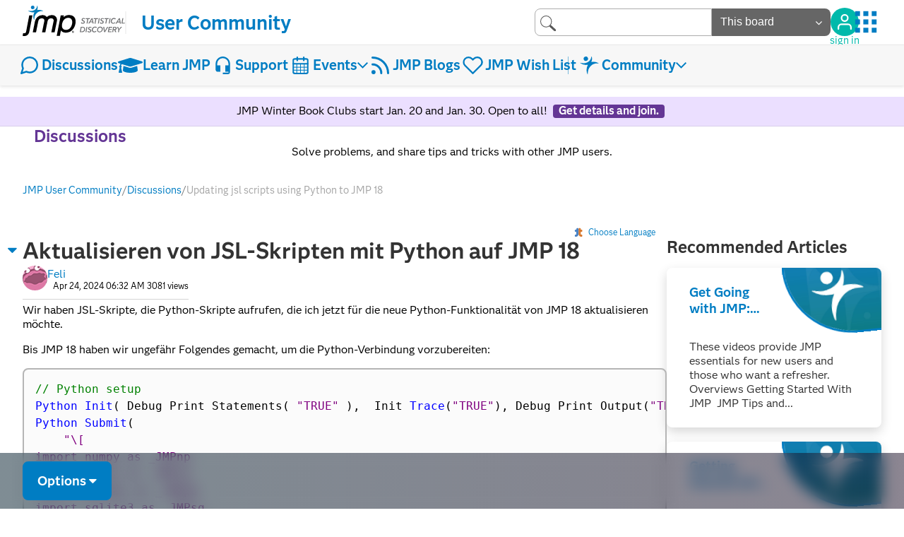

--- FILE ---
content_type: text/html;charset=UTF-8
request_url: https://community.jmp.com/t5/Discussions/Updating-jsl-scripts-using-Python-to-JMP-18/td-p/749274?code=de-DE
body_size: 100424
content:
<!DOCTYPE html><html prefix="og: http://ogp.me/ns#" dir="ltr" lang="en" class="no-js">
	<head>
	
	<title>
	Solved: Updating jsl scripts using Python to JMP 18 - JMP User Community
</title>
	
	
	
	
	
	<meta content="Solved: We have jsl scripts that are calling python scripts that I now want to update for the new Python functionality of JMP 18. Up to JMP 18, we" name="description"/><meta content="width=device-width, initial-scale=1.0" name="viewport"/><meta content="2024-04-25T11:32:37-07:00" itemprop="dateModified"/><meta content="text/html; charset=UTF-8" http-equiv="Content-Type"/><link href="https://community.jmp.com/t5/Discussions/Updating-jsl-scripts-using-Python-to-JMP-18/td-p/749274" rel="canonical"/>
	<meta content="https://community.jmp.com/t5/user/viewprofilepage/user-id/15287" property="article:author"/><meta content="JMP User Community" property="og:site_name"/><meta content="article" property="og:type"/><meta content="https://community.jmp.com/t5/Discussions/Updating-jsl-scripts-using-Python-to-JMP-18/td-p/749274" property="og:url"/><meta content="Automation and Scripting" property="article:tag"/><meta content="Discussions" property="article:section"/><meta content="We have jsl scripts that are calling python scripts that I now want to update for the new Python functionality of JMP 18. Up to JMP 18, we did something like this to prepare the Python connection: // Python setup
Python Init( Debug Print Statements( &quot;TRUE&quot; ),  Init Trace(&quot;TRUE&quot;), Debug Print Output(..." property="og:description"/><meta content="2024-04-24T10:32:09.408Z" property="article:published_time"/><meta content="2024-04-25T11:32:37-07:00" property="article:modified_time"/><meta content="Updating jsl scripts using Python to JMP 18" property="og:title"/>
	
	
		<link class="lia-link-navigation hidden live-links" title="topic Updating jsl scripts using Python to JMP 18 in Discussions" type="application/rss+xml" rel="alternate" id="link" href="/kvoqx44227/rss/message?board.id=discussions&amp;message.id=92965"></link>
	

	
	
<style type="text/css">@import url(https://cdnjs.cloudflare.com/ajax/libs/font-awesome/4.7.0/css/font-awesome.css);@keyframes fadeInDown{from{transform:translate3d(0,-1rem,0);opacity:0}to{transform:translate3d(0,0,0);opacity:1}}@font-face{font-family:Anova;src:url('/html/assets/fonts/Anova-Regular.woff2');font-weight:400;font-style:normal}@font-face{font-family:Anova;src:url('/html/assets/fonts/Anova-Bold.woff2');font-weight:700;font-style:normal}@font-face{font-family:Anova;src:url('/html/assets/fonts/Anova-Light.woff2');font-weight:300;font-style:normal}@font-face{font-family:Anova;src:url('/html/assets/fonts/Anova-Italic.woff2');font-weight:400;font-style:italic}@font-face{font-family:Anova;src:url('/html/assets/fonts/Anova-BoldItalic.woff2');font-weight:700;font-style:italic}@font-face{font-family:Anova;src:url('/html/assets/fonts/Anova-LightItalic.woff2');font-weight:300;font-style:italic}body,html{font-family:Anova,Lato,Arial,Helvetica,sans-serif;-webkit-font-smoothing:antialiased;-moz-osx-font-smoothing:grayscale;line-height:1.15}h1,h2{margin:0}h1{margin-bottom:1em}h2{color:#007dc3}*{box-sizing:border-box}:root{--primary-color:#007dc3;--primary-shade:#004c76;--primary-dark:#001b2a;--primary-fade:#4a89ac;--secondary-color:#643695}body{overflow-x:hidden;margin:0;display:none;background:#fff}body:not(.lia-message-editor){padding:0;margin:0;position:relative;text-align:left}body:not(.cnid-insidejmp){margin:0}body:not(.cnid-insidejmp) .lia-quilt-row-main{max-width:calc(1375px + 4em);margin:0 auto;padding:3em 2em;box-sizing:border-box;text-align:left;display:flex;gap:0 2em;flex-wrap:wrap}body:not(.cnid-insidejmp) .lia-quilt-row-main .lia-quilt-column-left{flex:3;min-width:300px}body:not(.cnid-insidejmp) .lia-quilt-row-main .lia-quilt-column-right{flex:1;min-width:300px;margin-top:2em}@media screen and (max-width:768px){body:not(.cnid-insidejmp) .lia-quilt-row-main .lia-quilt-column-right{margin-top:0}}.lia-quilt-row-masthead{padding:0 1.5em}.lia-quilt-column-single{width:100%}section{padding:0 1.5em}.lia-quilt-row-masthead .lia-quilt-column-24{max-width:1375px;margin:1em auto}a{text-decoration:none;color:#007dc3}p{line-height:1.25}.dropdown-default-item{position:relative}.lia-quilt-column-side-content .lia-panel{margin:1em 0}.lia-menu-dropdown-items{z-index:20000}.lia-menu-dropdown-items li .lia-link-disabled{display:block;padding:3px 20px}.UserSignature{opacity:.5;font-size:.9em}.lia-list-standard-inline{display:flex;padding-left:0;list-style:none;gap:.5em}.lia-list-standard-inline li:not(:last-child){display:flex;gap:.5em}.lia-list-standard-inline li:not(:last-child):after{content:"|";opacity:.5}h1{text-align:left}@keyframes fadeInDown{from{transform:translate3d(0,-1rem,0);opacity:0}to{transform:translate3d(0,0,0);opacity:1}}@keyframes fadeIn{from{opacity:0}to{opacity:1}}.lia-component-search-widget-spellcheck{text-align:left;margin-top:.25em}.lia-js-hidden{display:none!important}.communityMain .topBar{display:flex;justify-content:space-between;align-items:center;padding:0 2em;flex-wrap:wrap;gap:1em}@media screen and (max-width:480px){.communityMain .topBar .jmpLogo .tagline{display:none}}.communityMain .topBar .community-title{display:flex;align-items:center;gap:1em;flex-shrink:0;margin:.5em 0}.communityMain .topBar .community-title a.homeLink{font-size:1.75em;color:#007dc3;font-weight:700;margin-right:2px;border-left:2px solid rgba(232,232,232,.5);padding-left:.75em}@media screen and (max-width:480px){.communityMain .topBar .community-title a.homeLink{font-size:1.5em!important;margin-left:.75em}}.communityMain .topBar .right-side{display:flex;align-items:center;gap:1.5rem;margin-right:.5em}.communityMain .topBar .right-side .lia-component-common-widget-search-form{padding:0}.communityMain .topBar .right-side .lia-component-common-widget-search-form .search-input{border-width:1px!important;border-color:#adadad!important;border-radius:.5em 0 0 .5em!important;height:auto!important;outline:0!important;padding-left:50px!important;padding-right:.5em}.communityMain .topBar .right-side .lia-component-common-widget-search-form form{display:flex}.communityMain .topBar .right-side .lia-component-common-widget-search-form .lia-search-form-granularity{color:#fff!important;height:auto!important;border:none}.communityMain .topBar .right-side .lia-component-common-widget-search-form .lia-search-form-granularity option{color:#000!important}.communityMain .topBar .right-side .lia-component-common-widget-search-form .lia-search-granularity-wrapper{order:1;background:#666;font-weight:700;color:#fff;border-radius:0 .5em .5em 0;border:none}.communityMain .topBar .right-side .lia-component-common-widget-search-form .lia-search-granularity-wrapper:before{top:12px!important;color:#fff}.communityMain .topBar .right-side .lia-component-common-widget-search-form .lia-button-searchForm-action{height:initial!important;width:initial!important;filter:brightness(.75)}.communityMain .topBar .right-side .UserNavigation{top:.45em;right:1.33em}.communityMain .topBar .right-side .signIn{text-align:center;top:.1em;right:2.5em;background:#00b9ab;border-radius:10em;width:40px;height:40px;display:flex;align-items:center;justify-content:center;position:relative;top:-1px;right:0}.communityMain .topBar .right-side .signIn span{display:block;text-transform:lowercase;color:#00b9ab;position:absolute;line-height:normal;top:92%;width:120%;left:-10%;font-size:.9em}.communityMain .topBar .right-side .signIn svg{width:1.25em;height:1.5em;position:relative;top:.15em}.communityMain .topBar .right-side .signIn svg path{fill:white}.communityMain .topBar .right-side .signIn+a,.communityMain .topBar .right-side .signIn+a+.lia-component-common-widget-slide-out-user-menu{display:none}@media screen and (max-width:900px){.communityMain .topBar .right-side .signIn{position:absolute;right:4em;transform:scale(.75);top:2px}}.communityMain .topBar .right-side .jmpProperties{position:relative;margin-left:-.25em!important;top:-2px}@media screen and (max-width:768px){.communityMain .topBar .right-side .jmpProperties{display:none}}.communityMain .topBar .right-side .jmpProperties svg{width:28px;height:28px;position:relative;top:3px;transform:scale(1.1)}.communityMain .topBar .right-side .jmpProperties svg .cls-1,.communityMain .topBar .right-side .jmpProperties svg g{fill:#007dc3}.communityMain .topBar .right-side .jmpProperties ul{display:none;position:absolute;list-style:none;text-align:left;right:-1em;width:max-content;top:47px;z-index:1000;background:#fff;padding:1em 2em;border-radius:.5em;box-shadow:0 .25em 1em rgba(0,0,0,.15);animation:fadeInDown .35s}.communityMain .topBar .right-side .jmpProperties ul:before{content:"";display:block;width:0;height:0;border-style:solid;border-width:0 10px 10px 10px;border-color:transparent transparent #fff transparent;position:absolute;top:-10px;right:1.25em}.communityMain .topBar .right-side .jmpProperties ul a{color:#5d5d5d;padding:.25em 0;font-size:1.1em;display:block}@media screen and (max-width:900px){.communityMain .topBar .right-side .jmpProperties{position:absolute;top:.75em;right:1.65em}}@media screen and (max-width:768px){.communityMain .topBar .right-side{width:100%;gap:0}}@media screen and (max-width:480px){.communityMain .topBar .community-title svg{margin-right:-4.4rem;width:110px;position:relative;top:2px}.communityMain .topBar .right-side{width:80%}}.communityMain .mainNav{padding:1em 1.5em;position:relative;z-index:10;border-top:1px solid #e8e8e8}.communityMain .mainNav a{font-weight:700;font-size:1.25em}.communityMain .mainNav>ul li svg{width:1.75em;height:1.25em}.communityMain .mainNav>ul li svg.arrow{width:.75em}.communityMain .mainNav .community{border-left:1px solid rgba(0,125,195,.5);padding-left:.75em;margin-left:-.75em}.communityMain .mainNav .lia-component-common-widget-search-form{padding:0}.communityMain .mainNav .lia-component-common-widget-search-form .search-input{border-width:1px!important;border-color:#adadad!important;border-radius:.5em 0 0 .5em!important;height:100%!important;outline:0!important;padding-left:50px!important;padding-right:.5em}@media screen and (max-width:480px){.communityMain .mainNav .lia-component-common-widget-search-form .search-input{border-radius:.5em!important}}.communityMain .mainNav .lia-component-common-widget-search-form form{display:flex}.communityMain .mainNav .lia-component-common-widget-search-form .lia-search-form-granularity{color:#fff!important;height:auto!important;border:none}.communityMain .mainNav .lia-component-common-widget-search-form .lia-search-form-granularity option{color:#000!important}.communityMain .mainNav .lia-component-common-widget-search-form .lia-search-granularity-wrapper{order:1;background:#666;font-weight:700;color:#fff;border-radius:0 .5em .5em 0;border:none}.communityMain .mainNav .lia-component-common-widget-search-form .lia-search-granularity-wrapper:before{top:12px!important;color:#fff;margin-top:0!important}.communityMain .mainNav .lia-component-common-widget-search-form .lia-button-wrapper-searchForm-action{display:block}.communityMain .mainNav .lia-component-common-widget-search-form .lia-button-searchForm-action{width:initial!important;height:22px!important;filter:brightness(.75)}.communityMain .mainNav .UserNavigation{font-size:.5em;top:1em}.communityMain .mainNav .UserNavigation a{display:flex;flex-direction:column;align-items:center}.communityMain .mainNav .UserNavigation a span{order:1;font-weight:700}.communityMain .sub-menu{display:none;position:absolute;flex-direction:column;z-index:1000;gap:0;padding:.9em 3em .9em 1.25em;border-radius:.5em;margin-top:12px;animation:fadeInDown .35s;animation-fill-mode:both;box-shadow:0 .25em 1em rgba(0,0,0,.15);background:#fff}.communityMain .sub-menu:before{content:"";display:block;width:0;height:0;border-style:solid;border-width:0 10px 10px 10px;border-color:transparent transparent #fff transparent;position:absolute;top:-10px;left:1.25em}.communityMain .sub-menu svg{width:1.75em;height:1.25em!important}.communityMain .sub-menu li{margin:.5em 0}.communityMain .sub-menu li a{color:#007dc3}.communityMain .sub-menu li a svg{height:100%}.communityMain .sub-menu li a svg g,.communityMain .sub-menu li a svg path{fill:#007dc3}@media screen and (max-width:480px){.communityMain .sub-menu{position:static;border-radius:0;background:rgba(0,0,0,.54);-webkit-backdrop-filter:none;backdrop-filter:none;margin:.25em -2em .5em;padding:.5em 2.5em}}.communityMain li{position:relative}.communityMain .lia-component-common-widget-slide-out-user-menu .user-navigation-user-profile{display:none;right:-15px;top:-15px}.communityMain .lia-component-common-widget-slide-out-user-menu .user-navigation-user-profile{display:none;right:-15px;top:-15px}@media screen and (max-width:1100px){.communityMain .mobile-hide{display:none!important}}.communityMain .mobile-show{display:none}@media screen and (max-width:1100px){.communityMain .mobile-show{display:block!important}}.communityMain .hamburger{position:relative;z-index:1000}.communityMain .hamburger svg g,.communityMain .hamburger svg path{fill:initial}.communityMain .hamburger .close{display:none;width:30px;height:20px}.communityMain .mobile-menu{position:fixed;top:0;right:0;bottom:0;left:0;height:100vh;background:rgba(255,255,255,.85);-webkit-backdrop-filter:blur(10px);backdrop-filter:blur(10px);padding:clamp(1em,14vw,3em) 8vw;text-align:center;font-size:2em;flex-direction:column;z-index:10;display:none}.communityMain .mobile-menu ul{flex-direction:column;gap:0!important;animation:fadeInDown .5s;padding-left:0;list-style:none;margin:0}.communityMain .mobile-menu svg{display:none}.communityMain .mobile-menu li{font-size:clamp(24px,5.25vw,1.25em)!important}.communityMain .mobile-menu li a{font-weight:700}.communityMain .mobile-menu .userMenu{position:absolute;top:1.25em;left:1em}.communityMain .mobile-menu .userMenu svg{display:block}.topBar{background:#fff;padding:.75em 1.25em;display:flex;justify-content:space-between;align-items:center;box-shadow:0 2px 4px rgba(0,0,0,.25);position:relative}.topBar .links>ul .user .lia-user-avatar-message,.topBar nav>ul .user .lia-user-avatar-message{border-radius:100%;border:2px solid #fff;width:32px;height:32px}.lia-top-quilt>.lia-quilt-row-header{padding-top:0}.lia-component-common-widget-slide-out-user-menu a{text-decoration:none;color:#007dc3}.lia-component-common-widget-slide-out-user-menu .user-navigation-user-profile{display:none;right:-15px;top:-15px}.mainNav{background:#f7f7f7;box-shadow:0 2px 4px rgba(0,0,0,.1);display:flex;flex-wrap:wrap;gap:1em 2em;justify-content:space-between;align-items:center;padding:.75em 1.5em}.mainNav ul{padding:0;margin:0;list-style:none}.mainNav>ul{display:flex;gap:2rem;align-items:center}.mainNav>ul li a{display:flex;gap:.4em;white-space:nowrap;align-items:center;text-decoration:none;color:#007dc3}.mainNav>ul li svg{width:1.5em;height:1.5em}.mainNav>ul li svg g,.mainNav>ul li svg path{fill:currentColor}@media screen and (max-width:992px){.mainNav>ul{display:block;width:100%;top:63px;left:0;opacity:0;height:0;position:absolute;padding:.25em 2em 1.25em}}@media screen and (max-width:992px){.mainNav{display:flex;gap:1em;position:relative;flex-wrap:nowrap;align-items:center}}.mainNav .SearchForm{padding:0!important}@media screen and (max-width:768px){.mainNav .SearchForm{width:100%}}.mainNav .SearchForm .lia-form{display:flex;width:585px;max-width:100%;height:39px}@media screen and (max-width:768px){.mainNav .SearchForm .lia-form{width:100%}}.mainNav .SearchForm .lia-form .lia-search-granularity-wrapper{background:#adadad;color:#fff;height:100%;order:2;border-radius:0 .5em .5em 0}.mainNav .SearchForm .lia-form .lia-search-granularity-wrapper:before{color:#fff;top:50%;margin-top:-8px;content:"\f107";display:inline-block;font:normal normal normal 14px/1 FontAwesome;font-size:14px;font-size:inherit;-moz-osx-font-smoothing:grayscale;-webkit-font-smoothing:antialiased;margin-right:4px;text-rendering:auto;transform:translate(0,0)}.mainNav .SearchForm .lia-form .lia-search-granularity-wrapper select{height:100%;color:#fff;border:none;display:block;font-size:1em;padding-left:1em;padding-right:2.5em}@media screen and (max-width:768px){.mainNav .SearchForm .lia-form .lia-search-granularity-wrapper select{display:block}}@media screen and (max-width:480px){.mainNav .SearchForm .lia-form .lia-search-granularity-wrapper select{display:none}}.mainNav .SearchForm .lia-form .lia-search-granularity-wrapper select option{color:#000}.mainNav .SearchForm .lia-form .lia-search-input-wrapper{height:100%}@media screen and (max-width:768px){.mainNav .SearchForm .lia-form .lia-cancel-search{display:none}}.mainNav .SearchForm .lia-form .search-input{background:#fff;height:100%;border-radius:.5em 0 0 .5em;border:1px solid rgba(173,173,173,.5);padding:0 1em 0 2.5em;-webkit-box-shadow:none;box-shadow:none;box-sizing:border-box}@media screen and (max-width:480px){.mainNav .SearchForm .lia-form .search-input{border-radius:.5em}}.mainNav .SearchForm .lia-form .lia-button{background-image:url('/html/assets/icons/search-icon.svg');height:22px;width:22px;margin:9px}.lia-button,.lia-js-menu-opener{background:#007dc3;color:#fff;padding:.5em 1em;border-radius:.5rem;text-decoration:none;display:flex;align-items:center;justify-content:center;gap:.5em;border:2px solid #007dc3;font-weight:700;width:max-content;font-size:1.175rem}.lia-button a{color:#fff}.lia-button-group{display:flex;gap:.5em}.lia-button-image-kudos-give{background:rgba(255,255,255,.4);padding:.3em .4em .2em;margin:-1.25em -.825em -1.25em .25em;border-radius:5px}.lia-button-image-kudos-give a{background:url(/html/assets/icons/thumbs-up-icon.svg) no-repeat;display:inline-block;width:20px;height:20px;background-size:contain}.lia-fa{display:inline-block;font:normal normal normal 14px/1 FontAwesome;font-size:inherit;text-rendering:auto;-webkit-font-smoothing:antialiased;-moz-osx-font-smoothing:grayscale;transform:translate(0,0)}.lia-mentions-block .lia-list-standard.lia-mentions-user-list .lia-user-avatar-message{max-width:25px;max-height:25px}.lia-mentions-gte-v2-block .lia-list-standard.lia-mentions-gte-v2-result-list .lia-user-avatar-message{max-width:24px;max-height:24px}.lia-autocomplete-container .lia-mentions-item-list li .lia-user-avatar-message{border-radius:100%;display:block}.BreadCrumb{font-size:.9em;display:block;position:relative;top:-.85em;margin-bottom:2em;width:calc(100vw - 4em)}@media screen and (max-width:768px){.BreadCrumb{display:none}}.BreadCrumb ul{margin:-1em 0 0;flex-wrap:wrap;gap:0 .5em}.BreadCrumb .lia-breadcrumb-seperator{display:none!important}.BreadCrumb .lia-list-standard-inline li:not(:last-child):after{content:"/"}.BreadCrumb .lia-link-disabled{opacity:.35}.SearchForm.lia-form-inline{display:table;width:100%}.lia-search-input-wrapper{display:table-cell;vertical-align:top;width:100%}.lia-search-input-user.lia-search-input-user.lia-search-input-user,.search-input.search-input.search-input{font-size:16px;height:46px;padding-left:46px;width:100%}.lia-search-input-user.lia-search-input-user.lia-search-input-user::-ms-clear,.search-input.search-input.search-input::-ms-clear{display:none}.lia-js-hidden{display:none}.search-input.search-input.search-input{border-bottom-left-radius:0;border-top-left-radius:0}@media screen and (max-width:767px){.search-input.search-input.search-input{border-left:0;border-radius:0}}.lia-button-wrapper-searchForm-action .lia-button-searchForm-action{background-color:transparent;background-image:url("data:image/svg+xml;charset=utf8,%3Csvg xmlns='http://www.w3.org/2000/svg' viewBox='0 0 21.4 21'%3E%3Cg fill=' %23747474 ' fill-rule='evenodd' stroke=' %23747474 '%3E%3Ccircle cx='8' cy='8' r='7.5' fill='none' /%3E%3Cpath d='M14.24 13.15l6.85 6.17c.38.35.4.94.05 1.34-.34.4-.94.43-1.33.07l-6.9-6.2c.48-.4.92-.85 1.32-1.38z'/%3E%3C/g%3E%3C/svg%3E");background-position:center;background-repeat:no-repeat;background-size:22px;border:0;height:46px;min-width:0;position:absolute;text-indent:-9999px;width:46px;z-index:3}.lia-button-wrapper-searchForm-action .lia-button-searchForm-action{background-color:transparent;border:0;border-color:transparent;box-shadow:none}.lia-search-granularity-wrapper{border-bottom-left-radius:2px;border-top-left-radius:2px;background-color:#e8e8e8;display:block;position:relative}.lia-search-granularity-wrapper:before{color:#747474;content:"\f107";display:inline-block;font:normal normal normal 14px/1 FontAwesome;font-size:14px;font-size:inherit;-moz-osx-font-smoothing:grayscale;-webkit-font-smoothing:antialiased;margin-right:4px;text-rendering:auto;transform:translate(0,0)}.lia-search-granularity-wrapper:before{font-size:16px;margin-right:0;position:absolute;right:12px;top:16px;z-index:3}.lia-search-granularity-wrapper .lia-search-form-granularity{-webkit-appearance:none;-moz-appearance:none;appearance:none;border-bottom-right-radius:0;border-top-right-radius:0;background-color:transparent;border-right:0;box-shadow:none;display:table-cell;height:46px;line-height:1.71428571;padding-right:36px;position:relative;vertical-align:top;width:auto;z-index:4}.lia-search-granularity-wrapper .lia-search-form-granularity::-ms-expand{display:none}@media screen and (max-width:767px){.lia-search-granularity-wrapper .lia-search-form-granularity{display:none}}.lia-search-granularity-wrapper .lia-search-form-granularity:-moz-focusring{color:transparent;text-shadow:0 0 0 #747474}.lia-cancel-search{display:inline-block;margin-bottom:0;font-weight:700;text-align:center;vertical-align:middle;touch-action:manipulation;background-image:none;border:1px solid transparent;white-space:nowrap;padding:6px 12px;font-size:16px;line-height:26px;border-radius:4px;border:1px solid #c4c4c4;border-left:0;border-radius:0;border-right:0;height:46px;padding-bottom:10px;padding-top:10px}@media screen and (min-width:767px){.lia-cancel-search{display:none}}.all-results-for-synonym-search,.do-you-mean-link,.search-instead-for-link,.show-results-for-link,.synonym-search-instead-for-link{font-style:italic}.do-you-mean-link,.search-instead-for-link,.synonym-search-instead-for-link{font-weight:700}.spell-check-showing-result{font-size:16px;margin-bottom:2px}.spell-check-and-synonym-search-instead,.spell-check-do-you-mean,.spell-check-search-instead,.spell-check-showing-result,.synonym-search-instead{display:none}.lia-component-quilt-header .lia-component-common-widget-search-form{padding-bottom:20px}@media screen and (max-width:767px){.lia-component-quilt-header .lia-component-common-widget-search-form{float:right;padding:0}.lia-component-quilt-header .lia-component-common-widget-search-form .lia-form-inline.SearchForm{display:none}}@media screen and (max-width:767px){.lia-component-quilt-header .lia-component-common-widget-search-form .lia-search-form-granularity{display:none}}.lia-menu-dropdown-items{position:absolute;top:100%;left:0;z-index:3000;display:none;float:left;min-width:160px;padding:5px 0;margin:2px 0 0;list-style:none;font-size:14px;text-align:left;background-color:#fff;border:1px solid #ccc;border:1px solid #d1d1d1;border-radius:4px;-webkit-box-shadow:0 6px 12px rgba(0,0,0,.175);box-shadow:0 6px 12px rgba(0,0,0,.175);background-clip:padding-box}.lia-menu-dropdown-items>li a{display:block;padding:3px 20px;clear:both;font-weight:400;line-height:1.71428571;color:#3e3e3e;white-space:nowrap}.lia-quilt-column-common-footer,.lia-quilt-row-main-footer{padding-left:0;display:contents}.footer{background:#e8e8e8;padding-left:clamp(1rem,3vw,5rem);padding-right:clamp(1rem,3vw,5rem);padding-top:.5em;padding-bottom:.5em}.footer a{text-decoration:none}.footer .content{display:flex;align-items:center;justify-content:center;padding:1.25rem 0;flex-wrap:wrap}.footer .content ul{display:contents;font-size:1em;list-style:none}.footer .content ul li{padding:0 1em;border-left:1px solid rgba(93,93,93,.3);line-height:normal}.footer .content ul li:first-child{border-left:none;margin-left:1em}.footer .content ul li a{color:#5d5d5d;padding:0;margin:0;line-height:normal;display:block;text-align:center}@media screen and (max-width:992px){.footer .content{display:block!important;text-align:center;padding:1.25rem 0!important}.footer .content ul{margin-top:0;margin-bottom:0}.footer .content ul li{border-left:none}.footer .content ul li:first-child{margin-left:0}}.announcements{list-style:none;display:flex;flex-wrap:wrap;gap:.4em;padding:0}.announcements li{--announcement-color:#643695;--announcement-background:#ebdfff;width:100%;border-radius:.5em;overflow:hidden;border:2px solid var(--announcement-color);background:var(--announcement-background);position:relative;padding:.5em 1em;text-align:center}.announcements li:before{content:"";display:block;height:100%;width:10px;position:absolute;top:0;left:0;background:var(--announcement-color)}.announcements li a{background:var(--announcement-color);color:#fff;padding:0 .5em .1em;border-radius:.25em;margin:0 .25em;font-weight:700;display:inline-block}body:not(.inside_jmp) .announcements{margin:0 -1.5em;gap:0}body:not(.inside_jmp) .announcements li{padding:.65em 1.5em;border:none;border-bottom:1px solid rgba(0,0,0,.08);border-radius:0}body:not(.inside_jmp) .announcements li:before{display:none}.author-20{display:flex;gap:.5em;align-items:center}.author-20 .jmp-author-avatar img{width:45px;border-radius:100%}.author-20 .jmp-author-username a{color:#007dc3!important}.author-20 .jmp-author-rank,.author-20 .jmp-author-username img{display:none}.post-info{font-size:.75em;border-bottom:1px solid rgba(0,0,0,.17);padding-bottom:1em;margin-bottom:3em}.lia-quilt-row-main-footer{overflow:scroll;display:contents}fieldset{border:none;padding:0;margin:0 0 .5em}.lia-form-type-text,input[type=text],select{font-size:1em;padding:.6em .75em;border-radius:.5em;width:100%;border:1px solid #5d5d5d}select{line-height:normal!important}.lia-fa{display:inline-block;font:normal normal normal 14px/1 FontAwesome;font-size:inherit;text-rendering:auto;-webkit-font-smoothing:antialiased;-moz-osx-font-smoothing:grayscale;transform:translate(0,0)}.jmpProperties{position:relative;margin-left:1em}.jmpProperties svg{width:28px;height:28px;position:relative;top:1px}.jmpProperties svg .cls-1{fill:#007dc3}.jmpProperties ul{display:none;position:absolute;list-style:none;text-align:left;right:-1em!important;width:max-content!important;top:52px;z-index:1000;background:#fff;padding:1em 2em;border-radius:0 0 .5em .5em;box-shadow:0 .5em 1em rgba(0,0,0,.15)}.jmpProperties ul:before{content:"";display:block;width:0;height:0;border-style:solid;border-width:0 10px 10px 10px;border-color:transparent transparent #fff transparent;position:absolute;top:-10px;right:1.25em!important}.jmpProperties ul li{margin-bottom:0!important}.jmpProperties ul a{color:#5d5d5d;padding:.5em 0;font-size:1.1em;display:block}.recommendedArticles{margin-bottom:2em}.default-menu-option:after{content:"\f0d7";display:inline-block;font:normal normal normal 14px/1 FontAwesome;font-size:14px;font-size:inherit;-moz-osx-font-smoothing:grayscale;-webkit-font-smoothing:antialiased;line-height:1.71428571;margin-left:4px;text-rendering:auto;transform:translate(0,0)}.lia-message-view-wrapper{margin-bottom:2em;padding-bottom:2em;border-bottom:1px solid rgba(0,0,0,.17)}.lia-panel-heading-bar-title{color:#643695;font-size:1.5em;margin-bottom:.5em;padding:0}body:not(.inside_jmp) .lia-panel-heading-bar{display:none!important}body:not(.inside_jmp) .lia-panel-heading-bar-title{color:#333}.ForumTopicPage .lia-message-subject,.ForumTopicPage h1{color:#643695;margin-bottom:0}.ForumTopicPage .lia-message-subject{font-size:2rem;margin-top:0;line-height:normal}.ForumTopicPage .lia-message-subject span{display:block;line-height:normal}.ForumTopicPage .forum-author{position:absolute}.ForumTopicPage .author-20 img{width:35px;position:relative;top:2px}.ForumTopicPage .author-20 .author-20-content{position:relative;top:-6px}.ForumTopicPage .forum-subj-action{position:relative}.ForumTopicPage .forum-subj-action .lia-menu-action{position:absolute;left:-2em}.ForumTopicPage .forum-subj-action .default-menu-option{padding:0 .6em;background:0 0;color:#007dc3;border:0}.ForumTopicPage .forum-subj-action .default-menu-option:after{margin:0;font-size:1.4rem}.ForumTopicPage .forum-article .forum-post .post-info{padding-top:1.8em;padding-left:44px}.ForumTopicPage .KudosButton{float:left;margin-right:.5em}.ForumTopicPage .solution-link{margin:0 .35em}.ForumTopicPage .lia-component-reply-list .lia-linear-display-message-view .MessageView{border:1px solid rgba(173,173,173,.75);border-radius:.65em;padding:1.15em 1.25em;background:rgba(255,255,255,.5);margin-bottom:1em;position:relative}.ForumTopicPage .lia-component-reply-list .lia-linear-display-message-view .MessageView .lia-quilt-row-main{margin-top:0;padding-bottom:.5em;margin-bottom:1.5em}.ForumTopicPage .lia-component-reply-list .lia-linear-display-message-view .MessageView .lia-quilt-row-main .lia-message-body-content{padding-top:1em}.ForumTopicPage .lia-component-reply-list .lia-linear-display-message-view .MessageView .lia-quilt-row-main .author-20{display:inline-flex}.ForumTopicPage .lia-component-reply-list .lia-linear-display-message-view .MessageView .lia-quilt-row-main .forum-author{margin-top:0;position:static;margin-left:1.75em}.ForumTopicPage .lia-component-reply-list .lia-linear-display-message-view .MessageView .lia-quilt-row-main .solution-link{display:inline}.ForumTopicPage .lia-component-reply-list .lia-linear-display-message-view .MessageView .lia-quilt-row-main .lia-menu-action{left:0}.ForumTopicPage .lia-component-reply-list .lia-linear-display-message-view .MessageView .lia-quilt-row-main .default-menu-option{position:absolute;top:-2.15em;left:-.5em;z-index:20}.ForumTopicPage .lia-component-reply-list .lia-linear-display-message-view .MessageView .lia-quilt-row-main .post-info{padding-top:0;position:relative;top:-17px;padding-left:72px;margin-bottom:-1em}.ForumTopicPage .lia-component-reply-list .lia-linear-display-message-view .MessageView .lia-message-subject{display:none}.ForumTopicPage .lia-component-reply-list .lia-linear-display-message-view .MessageView .lia-quilt-row-footer{border:none}.ForumTopicPage .lia-component-reply-list .lia-linear-display-message-view .MessageView .message-date-views{display:none}.ForumTopicPage .lia-component-reply-list .lia-linear-display-message-view .MessageView .post-info{margin-bottom:0}.ForumTopicPage .lia-component-reply-list .lia-linear-display-message-view .MessageView .lia-js-menu-opener{top:-11px}.ForumTopicPage [itemprop=answerCount]{display:none}.lia-message-view-forum-message>.lia-quilt-forum-message>.lia-quilt-row-main{padding:0;width:100%;max-width:100%;margin:0}.lia-paging-full{display:flex;list-style:none;margin:-1.25em 0 2em;padding:0;justify-content:flex-end;gap:1em}.lia-quilt-row{clear:both}.ForumTopicPage .lia-message-subject{color:#333}.ForumTopicPage .forum-author{position:static}.ForumTopicPage .forum-author .author-20{position:relative}.ForumTopicPage .lia-button-group{margin-bottom:3em}code[class*=language-]{color:#000;text-shadow:0 1px #fff;font-family:Consolas,Monaco,'Andale Mono','Ubuntu Mono',monospace;direction:ltr;text-align:left;white-space:pre;word-spacing:normal;word-break:normal;word-wrap:normal;line-height:1.5;-moz-tab-size:4;-o-tab-size:4;tab-size:4;-webkit-hyphens:none;-moz-hyphens:none;-ms-hyphens:none;hyphens:none}body{counter-reset:katexEqnNo mmlEqnNo}:root{--math-plugin-font-size:1.5rem;--math-plugin-theme:#6c757d}body{--keyboard-zindex:99999}*{box-sizing:border-box}.cls-1{fill:#fff}.Thread_Translation_Dashboard{background:0 0}.lingo-content{margin-left:2px;border-left:1px solid #edeaea;padding-left:6px}.Thread_Translation_Dashboard .lingo-content{background:#f5f5f5;margin-top:10px;margin-bottom:10px;padding:0;border:1px solid #edeaea}#lia-body .lia-content fieldset{padding:1px!important}.Thread_Translation_Dashboard .lingo-content fieldset{margin:0!important}.lia-message-subject{margin-top:50px}.lia-fa:before{position:absolute;margin-left:-4px;margin-top:1px;font-size:12px}#lia-body .Thread_Translation_Dashboard{background:0 0!important}#lia-body .Thread_Translation_Dashboard .lingotek-admin-dashboard .lingo-content{background:linear-gradient(#fdfdfd,#f2f2f2);float:none;padding:0 5px}#lia-body .Thread_Translation_Dashboard .lingotek-admin-dashboard .lingo-content fieldset{padding:3px}@keyframes verticalSpin{0%{transform:scaleX(1)}10%{transform:scaleX(0)}20%{transform:scaleX(-1)}30%{transform:scaleX(0)}40%{transform:scaleX(1)}100%{transform:scaleX(1)}}#lingotek-choose-language{font-size:12px;float:right;position:relative}#lingotek-choose-language span{display:block;padding:.25rem 1rem 0 .5rem;position:relative}#lingotek-choose-language span.ng-hide{background-color:transparent;border:none}#lingotek-choose-language span:before{content:"";background:url("/html/assets/lingoTrFlag.svg") no-repeat;height:14px;width:14px;display:block;position:absolute;left:-12px;top:4px}#lingotek-choose-language span.hide-translation-bar{background:#f2f2f2;padding-left:2.5rem;padding-right:1.5rem}#lingotek-choose-language span.hide-translation-bar:before{left:.5rem}#lingotek-choose-language span.downloading-translation{background:#fff2bf;padding-left:2.5rem;padding-right:1.5rem;padding-bottom:2px;border-radius:4px}#lingotek-choose-language span.downloading-translation:before{animation:verticalSpin 4s linear 20;top:5px;left:8px}.lingotek-admin-dashboard{clear:both;animation:fadeIn .5s}@keyframes fadeIn{0%{opacity:0}100%{opacity:1}}@keyframes fadeInDown{from{transform:translate3d(0,-1rem,0);opacity:0}to{transform:translate3d(0,0,0);opacity:1}}@font-face{font-family:Anova;src:url('/html/assets/fonts/Anova-Regular.woff2');font-weight:400;font-style:normal}@font-face{font-family:Anova;src:url('/html/assets/fonts/Anova-Bold.woff2');font-weight:700;font-style:normal}@font-face{font-family:Anova;src:url('/html/assets/fonts/Anova-Light.woff2');font-weight:300;font-style:normal}@font-face{font-family:Anova;src:url('/html/assets/fonts/Anova-Italic.woff2');font-weight:400;font-style:italic}@font-face{font-family:Anova;src:url('/html/assets/fonts/Anova-BoldItalic.woff2');font-weight:700;font-style:italic}@font-face{font-family:Anova;src:url('/html/assets/fonts/Anova-LightItalic.woff2');font-weight:300;font-style:italic}body,html{font-family:Anova,Lato,Arial,Helvetica,sans-serif;-webkit-font-smoothing:antialiased;-moz-osx-font-smoothing:grayscale;line-height:1.15}h1,h2{margin:0}h1{margin-bottom:1em}h2{color:#007dc3}*{box-sizing:border-box}:root{--primary-color:#007dc3;--primary-shade:#004c76;--primary-dark:#001b2a;--primary-fade:#4a89ac;--secondary-color:#643695}body{overflow-x:hidden;margin:0;display:none;background:#fff}body:not(.lia-message-editor){padding:0;margin:0;position:relative;text-align:left}body:not(.cnid-insidejmp){margin:0}body:not(.cnid-insidejmp) .lia-quilt-row-main{max-width:calc(1375px + 4em);margin:0 auto;padding:3em 2em;box-sizing:border-box;text-align:left;display:flex;gap:0 2em;flex-wrap:wrap}body:not(.cnid-insidejmp) .lia-quilt-row-main .lia-quilt-column-left{flex:3;min-width:300px}body:not(.cnid-insidejmp) .lia-quilt-row-main .lia-quilt-column-right{flex:1;min-width:300px;margin-top:2em}@media screen and (max-width:768px){body:not(.cnid-insidejmp) .lia-quilt-row-main .lia-quilt-column-right{margin-top:0}}.lia-quilt-row-masthead{padding:0 1.5em}.lia-quilt-column-single{width:100%}section{padding:0 1.5em}.lia-quilt-row-masthead .lia-quilt-column-24{max-width:1375px;margin:1em auto}a{text-decoration:none;color:#007dc3}p{line-height:1.25}.dropdown-default-item{position:relative}.lia-quilt-column-side-content .lia-panel{margin:1em 0}.lia-menu-dropdown-items{z-index:20000}.lia-menu-dropdown-items li .lia-link-disabled{display:block;padding:3px 20px}.UserSignature{opacity:.5;font-size:.9em}.lia-list-standard-inline{display:flex;padding-left:0;list-style:none;gap:.5em}.lia-list-standard-inline li:not(:last-child){display:flex;gap:.5em}.lia-list-standard-inline li:not(:last-child):after{content:"|";opacity:.5}h1{text-align:left}@keyframes fadeInDown{from{transform:translate3d(0,-1rem,0);opacity:0}to{transform:translate3d(0,0,0);opacity:1}}@keyframes fadeIn{from{opacity:0}to{opacity:1}}.lia-component-search-widget-spellcheck{text-align:left;margin-top:.25em}.lia-js-hidden{display:none!important}.communityMain .topBar{display:flex;justify-content:space-between;align-items:center;padding:0 2em;flex-wrap:wrap;gap:1em}@media screen and (max-width:480px){.communityMain .topBar .jmpLogo .tagline{display:none}}.communityMain .topBar .community-title{display:flex;align-items:center;gap:1em;flex-shrink:0;margin:.5em 0}.communityMain .topBar .community-title a.homeLink{font-size:1.75em;color:#007dc3;font-weight:700;margin-right:2px;border-left:2px solid rgba(232,232,232,.5);padding-left:.75em}@media screen and (max-width:480px){.communityMain .topBar .community-title a.homeLink{font-size:1.5em!important;margin-left:.75em}}.communityMain .topBar .right-side{display:flex;align-items:center;gap:1.5rem;margin-right:.5em}.communityMain .topBar .right-side .lia-component-common-widget-search-form{padding:0}.communityMain .topBar .right-side .lia-component-common-widget-search-form .search-input{border-width:1px!important;border-color:#adadad!important;border-radius:.5em 0 0 .5em!important;height:auto!important;outline:0!important;padding-left:50px!important;padding-right:.5em}.communityMain .topBar .right-side .lia-component-common-widget-search-form form{display:flex}.communityMain .topBar .right-side .lia-component-common-widget-search-form .lia-search-form-granularity{color:#fff!important;height:auto!important;border:none}.communityMain .topBar .right-side .lia-component-common-widget-search-form .lia-search-form-granularity option{color:#000!important}.communityMain .topBar .right-side .lia-component-common-widget-search-form .lia-search-granularity-wrapper{order:1;background:#666;font-weight:700;color:#fff;border-radius:0 .5em .5em 0;border:none}.communityMain .topBar .right-side .lia-component-common-widget-search-form .lia-search-granularity-wrapper:before{top:12px!important;color:#fff}.communityMain .topBar .right-side .lia-component-common-widget-search-form .lia-button-searchForm-action{height:initial!important;width:initial!important;filter:brightness(.75)}.communityMain .topBar .right-side .UserNavigation{top:.45em;right:1.33em}.communityMain .topBar .right-side .signIn{text-align:center;top:.1em;right:2.5em;background:#00b9ab;border-radius:10em;width:40px;height:40px;display:flex;align-items:center;justify-content:center;position:relative;top:-1px;right:0}.communityMain .topBar .right-side .signIn span{display:block;text-transform:lowercase;color:#00b9ab;position:absolute;line-height:normal;top:92%;width:120%;left:-10%;font-size:.9em}.communityMain .topBar .right-side .signIn svg{width:1.25em;height:1.5em;position:relative;top:.15em}.communityMain .topBar .right-side .signIn svg path{fill:white}.communityMain .topBar .right-side .signIn+a,.communityMain .topBar .right-side .signIn+a+.lia-component-common-widget-slide-out-user-menu{display:none}@media screen and (max-width:900px){.communityMain .topBar .right-side .signIn{position:absolute;right:4em;transform:scale(.75);top:2px}}.communityMain .topBar .right-side .jmpProperties{position:relative;margin-left:-.25em!important;top:-2px}@media screen and (max-width:768px){.communityMain .topBar .right-side .jmpProperties{display:none}}.communityMain .topBar .right-side .jmpProperties svg{width:28px;height:28px;position:relative;top:3px;transform:scale(1.1)}.communityMain .topBar .right-side .jmpProperties svg .cls-1,.communityMain .topBar .right-side .jmpProperties svg g{fill:#007dc3}.communityMain .topBar .right-side .jmpProperties ul{display:none;position:absolute;list-style:none;text-align:left;right:-1em;width:max-content;top:47px;z-index:1000;background:#fff;padding:1em 2em;border-radius:.5em;box-shadow:0 .25em 1em rgba(0,0,0,.15);animation:fadeInDown .35s}.communityMain .topBar .right-side .jmpProperties ul:before{content:"";display:block;width:0;height:0;border-style:solid;border-width:0 10px 10px 10px;border-color:transparent transparent #fff transparent;position:absolute;top:-10px;right:1.25em}.communityMain .topBar .right-side .jmpProperties ul a{color:#5d5d5d;padding:.25em 0;font-size:1.1em;display:block}@media screen and (max-width:900px){.communityMain .topBar .right-side .jmpProperties{position:absolute;top:.75em;right:1.65em}}@media screen and (max-width:768px){.communityMain .topBar .right-side{width:100%;gap:0}}@media screen and (max-width:480px){.communityMain .topBar .community-title svg{margin-right:-4.4rem;width:110px;position:relative;top:2px}.communityMain .topBar .right-side{width:80%}}.communityMain .mainNav{padding:1em 1.5em;position:relative;z-index:10;border-top:1px solid #e8e8e8}.communityMain .mainNav a{font-weight:700;font-size:1.25em}.communityMain .mainNav>ul li svg{width:1.75em;height:1.25em}.communityMain .mainNav>ul li svg.arrow{width:.75em}.communityMain .mainNav .community{border-left:1px solid rgba(0,125,195,.5);padding-left:.75em;margin-left:-.75em}.communityMain .mainNav .lia-component-common-widget-search-form{padding:0}.communityMain .mainNav .lia-component-common-widget-search-form .search-input{border-width:1px!important;border-color:#adadad!important;border-radius:.5em 0 0 .5em!important;height:100%!important;outline:0!important;padding-left:50px!important;padding-right:.5em}@media screen and (max-width:480px){.communityMain .mainNav .lia-component-common-widget-search-form .search-input{border-radius:.5em!important}}.communityMain .mainNav .lia-component-common-widget-search-form form{display:flex}.communityMain .mainNav .lia-component-common-widget-search-form .lia-search-form-granularity{color:#fff!important;height:auto!important;border:none}.communityMain .mainNav .lia-component-common-widget-search-form .lia-search-form-granularity option{color:#000!important}.communityMain .mainNav .lia-component-common-widget-search-form .lia-search-granularity-wrapper{order:1;background:#666;font-weight:700;color:#fff;border-radius:0 .5em .5em 0;border:none}.communityMain .mainNav .lia-component-common-widget-search-form .lia-search-granularity-wrapper:before{top:12px!important;color:#fff;margin-top:0!important}.communityMain .mainNav .lia-component-common-widget-search-form .lia-button-wrapper-searchForm-action{display:block}.communityMain .mainNav .lia-component-common-widget-search-form .lia-button-searchForm-action{width:initial!important;height:22px!important;filter:brightness(.75)}.communityMain .mainNav .UserNavigation{font-size:.5em;top:1em}.communityMain .mainNav .UserNavigation a{display:flex;flex-direction:column;align-items:center}.communityMain .mainNav .UserNavigation a span{order:1;font-weight:700}.communityMain .sub-menu{display:none;position:absolute;flex-direction:column;z-index:1000;gap:0;padding:.9em 3em .9em 1.25em;border-radius:.5em;margin-top:12px;animation:fadeInDown .35s;animation-fill-mode:both;box-shadow:0 .25em 1em rgba(0,0,0,.15);background:#fff}.communityMain .sub-menu:before{content:"";display:block;width:0;height:0;border-style:solid;border-width:0 10px 10px 10px;border-color:transparent transparent #fff transparent;position:absolute;top:-10px;left:1.25em}.communityMain .sub-menu svg{width:1.75em;height:1.25em!important}.communityMain .sub-menu li{margin:.5em 0}.communityMain .sub-menu li a{color:#007dc3}.communityMain .sub-menu li a svg{height:100%}.communityMain .sub-menu li a svg g,.communityMain .sub-menu li a svg path{fill:#007dc3}@media screen and (max-width:480px){.communityMain .sub-menu{position:static;border-radius:0;background:rgba(0,0,0,.54);-webkit-backdrop-filter:none;backdrop-filter:none;margin:.25em -2em .5em;padding:.5em 2.5em}}.communityMain li{position:relative}.communityMain .lia-component-common-widget-slide-out-user-menu .user-navigation-user-profile{display:none;right:-15px;top:-15px}.communityMain .lia-component-common-widget-slide-out-user-menu .user-navigation-user-profile{display:none;right:-15px;top:-15px}@media screen and (max-width:1100px){.communityMain .mobile-hide{display:none!important}}.communityMain .mobile-show{display:none}@media screen and (max-width:1100px){.communityMain .mobile-show{display:block!important}}.communityMain .hamburger{position:relative;z-index:1000}.communityMain .hamburger svg g,.communityMain .hamburger svg path{fill:initial}.communityMain .hamburger .close{display:none;width:30px;height:20px}.communityMain .mobile-menu{position:fixed;top:0;right:0;bottom:0;left:0;height:100vh;background:rgba(255,255,255,.85);-webkit-backdrop-filter:blur(10px);backdrop-filter:blur(10px);padding:clamp(1em,14vw,3em) 8vw;text-align:center;font-size:2em;flex-direction:column;z-index:10;display:none}.communityMain .mobile-menu ul{flex-direction:column;gap:0!important;animation:fadeInDown .5s;padding-left:0;list-style:none;margin:0}.communityMain .mobile-menu svg{display:none}.communityMain .mobile-menu li{font-size:clamp(24px,5.25vw,1.25em)!important}.communityMain .mobile-menu li a{font-weight:700}.communityMain .mobile-menu .userMenu{position:absolute;top:1.25em;left:1em}.communityMain .mobile-menu .userMenu svg{display:block}.topBar{background:#fff;padding:.75em 1.25em;display:flex;justify-content:space-between;align-items:center;box-shadow:0 2px 4px rgba(0,0,0,.25);position:relative}.topBar .links>ul .user .lia-user-avatar-message,.topBar nav>ul .user .lia-user-avatar-message{border-radius:100%;border:2px solid #fff;width:32px;height:32px}.lia-top-quilt>.lia-quilt-row-header{padding-top:0}.lia-component-common-widget-slide-out-user-menu a{text-decoration:none;color:#007dc3}.lia-component-common-widget-slide-out-user-menu .user-navigation-user-profile{display:none;right:-15px;top:-15px}.mainNav{background:#f7f7f7;box-shadow:0 2px 4px rgba(0,0,0,.1);display:flex;flex-wrap:wrap;gap:1em 2em;justify-content:space-between;align-items:center;padding:.75em 1.5em}.mainNav ul{padding:0;margin:0;list-style:none}.mainNav>ul{display:flex;gap:2rem;align-items:center}.mainNav>ul li a{display:flex;gap:.4em;white-space:nowrap;align-items:center;text-decoration:none;color:#007dc3}.mainNav>ul li svg{width:1.5em;height:1.5em}.mainNav>ul li svg g,.mainNav>ul li svg path{fill:currentColor}@media screen and (max-width:992px){.mainNav>ul{display:block;width:100%;top:63px;left:0;opacity:0;height:0;position:absolute;padding:.25em 2em 1.25em}}@media screen and (max-width:992px){.mainNav{display:flex;gap:1em;position:relative;flex-wrap:nowrap;align-items:center}}.mainNav .SearchForm{padding:0!important}@media screen and (max-width:768px){.mainNav .SearchForm{width:100%}}.mainNav .SearchForm .lia-form{display:flex;width:585px;max-width:100%;height:39px}@media screen and (max-width:768px){.mainNav .SearchForm .lia-form{width:100%}}.mainNav .SearchForm .lia-form .lia-search-granularity-wrapper{background:#adadad;color:#fff;height:100%;order:2;border-radius:0 .5em .5em 0}.mainNav .SearchForm .lia-form .lia-search-granularity-wrapper:before{color:#fff;top:50%;margin-top:-8px;content:"\f107";display:inline-block;font:normal normal normal 14px/1 FontAwesome;font-size:14px;font-size:inherit;-moz-osx-font-smoothing:grayscale;-webkit-font-smoothing:antialiased;margin-right:4px;text-rendering:auto;transform:translate(0,0)}.mainNav .SearchForm .lia-form .lia-search-granularity-wrapper select{height:100%;color:#fff;border:none;display:block;font-size:1em;padding-left:1em;padding-right:2.5em}@media screen and (max-width:768px){.mainNav .SearchForm .lia-form .lia-search-granularity-wrapper select{display:block}}@media screen and (max-width:480px){.mainNav .SearchForm .lia-form .lia-search-granularity-wrapper select{display:none}}.mainNav .SearchForm .lia-form .lia-search-granularity-wrapper select option{color:#000}.mainNav .SearchForm .lia-form .lia-search-input-wrapper{height:100%}@media screen and (max-width:768px){.mainNav .SearchForm .lia-form .lia-cancel-search{display:none}}.mainNav .SearchForm .lia-form .search-input{background:#fff;height:100%;border-radius:.5em 0 0 .5em;border:1px solid rgba(173,173,173,.5);padding:0 1em 0 2.5em;-webkit-box-shadow:none;box-shadow:none;box-sizing:border-box}@media screen and (max-width:480px){.mainNav .SearchForm .lia-form .search-input{border-radius:.5em}}.mainNav .SearchForm .lia-form .lia-button{background-image:url('/html/assets/icons/search-icon.svg');height:22px;width:22px;margin:9px}.lia-button,.lia-js-menu-opener{background:#007dc3;color:#fff;padding:.5em 1em;border-radius:.5rem;text-decoration:none;display:flex;align-items:center;justify-content:center;gap:.5em;border:2px solid #007dc3;font-weight:700;width:max-content;font-size:1.175rem}.lia-button a{color:#fff}.lia-button-group{display:flex;gap:.5em}.lia-button-image-kudos-give{background:rgba(255,255,255,.4);padding:.3em .4em .2em;margin:-1.25em -.825em -1.25em .25em;border-radius:5px}.lia-button-image-kudos-give a{background:url(/html/assets/icons/thumbs-up-icon.svg) no-repeat;display:inline-block;width:20px;height:20px;background-size:contain}.lia-fa{display:inline-block;font:normal normal normal 14px/1 FontAwesome;font-size:inherit;text-rendering:auto;-webkit-font-smoothing:antialiased;-moz-osx-font-smoothing:grayscale;transform:translate(0,0)}.lia-mentions-block .lia-list-standard.lia-mentions-user-list .lia-user-avatar-message{max-width:25px;max-height:25px}.lia-mentions-gte-v2-block .lia-list-standard.lia-mentions-gte-v2-result-list .lia-user-avatar-message{max-width:24px;max-height:24px}.lia-autocomplete-container .lia-mentions-item-list li .lia-user-avatar-message{border-radius:100%;display:block}.BreadCrumb{font-size:.9em;display:block;position:relative;top:-.85em;margin-bottom:2em;width:calc(100vw - 4em)}@media screen and (max-width:768px){.BreadCrumb{display:none}}.BreadCrumb ul{margin:-1em 0 0;flex-wrap:wrap;gap:0 .5em}.BreadCrumb .lia-breadcrumb-seperator{display:none!important}.BreadCrumb .lia-list-standard-inline li:not(:last-child):after{content:"/"}.BreadCrumb .lia-link-disabled{opacity:.35}.SearchForm.lia-form-inline{display:table;width:100%}.lia-search-input-wrapper{display:table-cell;vertical-align:top;width:100%}.lia-search-input-user.lia-search-input-user.lia-search-input-user,.search-input.search-input.search-input{font-size:16px;height:46px;padding-left:46px;width:100%}.lia-search-input-user.lia-search-input-user.lia-search-input-user::-ms-clear,.search-input.search-input.search-input::-ms-clear{display:none}.lia-js-hidden{display:none}.search-input.search-input.search-input{border-bottom-left-radius:0;border-top-left-radius:0}@media screen and (max-width:767px){.search-input.search-input.search-input{border-left:0;border-radius:0}}.lia-button-wrapper-searchForm-action .lia-button-searchForm-action{background-color:transparent;background-image:url("data:image/svg+xml;charset=utf8,%3Csvg xmlns='http://www.w3.org/2000/svg' viewBox='0 0 21.4 21'%3E%3Cg fill=' %23747474 ' fill-rule='evenodd' stroke=' %23747474 '%3E%3Ccircle cx='8' cy='8' r='7.5' fill='none' /%3E%3Cpath d='M14.24 13.15l6.85 6.17c.38.35.4.94.05 1.34-.34.4-.94.43-1.33.07l-6.9-6.2c.48-.4.92-.85 1.32-1.38z'/%3E%3C/g%3E%3C/svg%3E");background-position:center;background-repeat:no-repeat;background-size:22px;border:0;height:46px;min-width:0;position:absolute;text-indent:-9999px;width:46px;z-index:3}.lia-button-wrapper-searchForm-action .lia-button-searchForm-action{background-color:transparent;border:0;border-color:transparent;box-shadow:none}.lia-search-granularity-wrapper{border-bottom-left-radius:2px;border-top-left-radius:2px;background-color:#e8e8e8;display:block;position:relative}.lia-search-granularity-wrapper:before{color:#747474;content:"\f107";display:inline-block;font:normal normal normal 14px/1 FontAwesome;font-size:14px;font-size:inherit;-moz-osx-font-smoothing:grayscale;-webkit-font-smoothing:antialiased;margin-right:4px;text-rendering:auto;transform:translate(0,0)}.lia-search-granularity-wrapper:before{font-size:16px;margin-right:0;position:absolute;right:12px;top:16px;z-index:3}.lia-search-granularity-wrapper .lia-search-form-granularity{-webkit-appearance:none;-moz-appearance:none;appearance:none;border-bottom-right-radius:0;border-top-right-radius:0;background-color:transparent;border-right:0;box-shadow:none;display:table-cell;height:46px;line-height:1.71428571;padding-right:36px;position:relative;vertical-align:top;width:auto;z-index:4}.lia-search-granularity-wrapper .lia-search-form-granularity::-ms-expand{display:none}@media screen and (max-width:767px){.lia-search-granularity-wrapper .lia-search-form-granularity{display:none}}.lia-search-granularity-wrapper .lia-search-form-granularity:-moz-focusring{color:transparent;text-shadow:0 0 0 #747474}.lia-cancel-search{display:inline-block;margin-bottom:0;font-weight:700;text-align:center;vertical-align:middle;touch-action:manipulation;background-image:none;border:1px solid transparent;white-space:nowrap;padding:6px 12px;font-size:16px;line-height:26px;border-radius:4px;border:1px solid #c4c4c4;border-left:0;border-radius:0;border-right:0;height:46px;padding-bottom:10px;padding-top:10px}@media screen and (min-width:767px){.lia-cancel-search{display:none}}.all-results-for-synonym-search,.do-you-mean-link,.search-instead-for-link,.show-results-for-link,.synonym-search-instead-for-link{font-style:italic}.do-you-mean-link,.search-instead-for-link,.synonym-search-instead-for-link{font-weight:700}.spell-check-showing-result{font-size:16px;margin-bottom:2px}.spell-check-and-synonym-search-instead,.spell-check-do-you-mean,.spell-check-search-instead,.spell-check-showing-result,.synonym-search-instead{display:none}.lia-component-quilt-header .lia-component-common-widget-search-form{padding-bottom:20px}@media screen and (max-width:767px){.lia-component-quilt-header .lia-component-common-widget-search-form{float:right;padding:0}.lia-component-quilt-header .lia-component-common-widget-search-form .lia-form-inline.SearchForm{display:none}}@media screen and (max-width:767px){.lia-component-quilt-header .lia-component-common-widget-search-form .lia-search-form-granularity{display:none}}.lia-menu-dropdown-items{position:absolute;top:100%;left:0;z-index:3000;display:none;float:left;min-width:160px;padding:5px 0;margin:2px 0 0;list-style:none;font-size:14px;text-align:left;background-color:#fff;border:1px solid #ccc;border:1px solid #d1d1d1;border-radius:4px;-webkit-box-shadow:0 6px 12px rgba(0,0,0,.175);box-shadow:0 6px 12px rgba(0,0,0,.175);background-clip:padding-box}.lia-menu-dropdown-items>li a{display:block;padding:3px 20px;clear:both;font-weight:400;line-height:1.71428571;color:#3e3e3e;white-space:nowrap}.lia-quilt-column-common-footer,.lia-quilt-row-main-footer{padding-left:0;display:contents}.footer{background:#e8e8e8;padding-left:clamp(1rem,3vw,5rem);padding-right:clamp(1rem,3vw,5rem);padding-top:.5em;padding-bottom:.5em}.footer a{text-decoration:none}.footer .content{display:flex;align-items:center;justify-content:center;padding:1.25rem 0;flex-wrap:wrap}.footer .content ul{display:contents;font-size:1em;list-style:none}.footer .content ul li{padding:0 1em;border-left:1px solid rgba(93,93,93,.3);line-height:normal}.footer .content ul li:first-child{border-left:none;margin-left:1em}.footer .content ul li a{color:#5d5d5d;padding:0;margin:0;line-height:normal;display:block;text-align:center}@media screen and (max-width:992px){.footer .content{display:block!important;text-align:center;padding:1.25rem 0!important}.footer .content ul{margin-top:0;margin-bottom:0}.footer .content ul li{border-left:none}.footer .content ul li:first-child{margin-left:0}}.announcements{list-style:none;display:flex;flex-wrap:wrap;gap:.4em;padding:0}.announcements li{--announcement-color:#643695;--announcement-background:#ebdfff;width:100%;border-radius:.5em;overflow:hidden;border:2px solid var(--announcement-color);background:var(--announcement-background);position:relative;padding:.5em 1em;text-align:center}.announcements li:before{content:"";display:block;height:100%;width:10px;position:absolute;top:0;left:0;background:var(--announcement-color)}.announcements li a{background:var(--announcement-color);color:#fff;padding:0 .5em .1em;border-radius:.25em;margin:0 .25em;font-weight:700;display:inline-block}body:not(.inside_jmp) .announcements{margin:0 -1.5em;gap:0}body:not(.inside_jmp) .announcements li{padding:.65em 1.5em;border:none;border-bottom:1px solid rgba(0,0,0,.08);border-radius:0}body:not(.inside_jmp) .announcements li:before{display:none}.author-20{display:flex;gap:.5em;align-items:center}.author-20 .jmp-author-avatar img{width:45px;border-radius:100%}.author-20 .jmp-author-username a{color:#007dc3!important}.author-20 .jmp-author-rank,.author-20 .jmp-author-username img{display:none}.post-info{font-size:.75em;border-bottom:1px solid rgba(0,0,0,.17);padding-bottom:1em;margin-bottom:3em}.lia-quilt-row-main-footer{overflow:scroll;display:contents}fieldset{border:none;padding:0;margin:0 0 .5em}.lia-form-type-text,input[type=text],select{font-size:1em;padding:.6em .75em;border-radius:.5em;width:100%;border:1px solid #5d5d5d}select{line-height:normal!important}.lia-fa{display:inline-block;font:normal normal normal 14px/1 FontAwesome;font-size:inherit;text-rendering:auto;-webkit-font-smoothing:antialiased;-moz-osx-font-smoothing:grayscale;transform:translate(0,0)}.jmpProperties{position:relative;margin-left:1em}.jmpProperties svg{width:28px;height:28px;position:relative;top:1px}.jmpProperties svg .cls-1{fill:#007dc3}.jmpProperties ul{display:none;position:absolute;list-style:none;text-align:left;right:-1em!important;width:max-content!important;top:52px;z-index:1000;background:#fff;padding:1em 2em;border-radius:0 0 .5em .5em;box-shadow:0 .5em 1em rgba(0,0,0,.15)}.jmpProperties ul:before{content:"";display:block;width:0;height:0;border-style:solid;border-width:0 10px 10px 10px;border-color:transparent transparent #fff transparent;position:absolute;top:-10px;right:1.25em!important}.jmpProperties ul li{margin-bottom:0!important}.jmpProperties ul a{color:#5d5d5d;padding:.5em 0;font-size:1.1em;display:block}.recommendedArticles{margin-bottom:2em}.default-menu-option:after{content:"\f0d7";display:inline-block;font:normal normal normal 14px/1 FontAwesome;font-size:14px;font-size:inherit;-moz-osx-font-smoothing:grayscale;-webkit-font-smoothing:antialiased;line-height:1.71428571;margin-left:4px;text-rendering:auto;transform:translate(0,0)}.lia-message-view-wrapper{margin-bottom:2em;padding-bottom:2em;border-bottom:1px solid rgba(0,0,0,.17)}.lia-panel-heading-bar-title{color:#643695;font-size:1.5em;margin-bottom:.5em;padding:0}body:not(.inside_jmp) .lia-panel-heading-bar{display:none!important}body:not(.inside_jmp) .lia-panel-heading-bar-title{color:#333}.ForumTopicPage .lia-message-subject,.ForumTopicPage h1{color:#643695;margin-bottom:0}.ForumTopicPage .lia-message-subject{font-size:2rem;margin-top:0;line-height:normal}.ForumTopicPage .lia-message-subject span{display:block;line-height:normal}.ForumTopicPage .forum-author{position:absolute}.ForumTopicPage .author-20 img{width:35px;position:relative;top:2px}.ForumTopicPage .author-20 .author-20-content{position:relative;top:-6px}.ForumTopicPage .forum-subj-action{position:relative}.ForumTopicPage .forum-subj-action .lia-menu-action{position:absolute;left:-2em}.ForumTopicPage .forum-subj-action .default-menu-option{padding:0 .6em;background:0 0;color:#007dc3;border:0}.ForumTopicPage .forum-subj-action .default-menu-option:after{margin:0;font-size:1.4rem}.ForumTopicPage .forum-article .forum-post .post-info{padding-top:1.8em;padding-left:44px}.ForumTopicPage .KudosButton{float:left;margin-right:.5em}.ForumTopicPage .solution-link{margin:0 .35em}.ForumTopicPage .lia-component-reply-list .lia-linear-display-message-view .MessageView{border:1px solid rgba(173,173,173,.75);border-radius:.65em;padding:1.15em 1.25em;background:rgba(255,255,255,.5);margin-bottom:1em;position:relative}.ForumTopicPage .lia-component-reply-list .lia-linear-display-message-view .MessageView .lia-quilt-row-main{margin-top:0;padding-bottom:.5em;margin-bottom:1.5em}.ForumTopicPage .lia-component-reply-list .lia-linear-display-message-view .MessageView .lia-quilt-row-main .lia-message-body-content{padding-top:1em}.ForumTopicPage .lia-component-reply-list .lia-linear-display-message-view .MessageView .lia-quilt-row-main .author-20{display:inline-flex}.ForumTopicPage .lia-component-reply-list .lia-linear-display-message-view .MessageView .lia-quilt-row-main .forum-author{margin-top:0;position:static;margin-left:1.75em}.ForumTopicPage .lia-component-reply-list .lia-linear-display-message-view .MessageView .lia-quilt-row-main .solution-link{display:inline}.ForumTopicPage .lia-component-reply-list .lia-linear-display-message-view .MessageView .lia-quilt-row-main .lia-menu-action{left:0}.ForumTopicPage .lia-component-reply-list .lia-linear-display-message-view .MessageView .lia-quilt-row-main .default-menu-option{position:absolute;top:-2.15em;left:-.5em;z-index:20}.ForumTopicPage .lia-component-reply-list .lia-linear-display-message-view .MessageView .lia-quilt-row-main .post-info{padding-top:0;position:relative;top:-17px;padding-left:72px;margin-bottom:-1em}.ForumTopicPage .lia-component-reply-list .lia-linear-display-message-view .MessageView .lia-message-subject{display:none}.ForumTopicPage .lia-component-reply-list .lia-linear-display-message-view .MessageView .lia-quilt-row-footer{border:none}.ForumTopicPage .lia-component-reply-list .lia-linear-display-message-view .MessageView .message-date-views{display:none}.ForumTopicPage .lia-component-reply-list .lia-linear-display-message-view .MessageView .post-info{margin-bottom:0}.ForumTopicPage .lia-component-reply-list .lia-linear-display-message-view .MessageView .lia-js-menu-opener{top:-11px}.ForumTopicPage [itemprop=answerCount]{display:none}.lia-message-view-forum-message>.lia-quilt-forum-message>.lia-quilt-row-main{padding:0;width:100%;max-width:100%;margin:0}.lia-paging-full{display:flex;list-style:none;margin:-1.25em 0 2em;padding:0;justify-content:flex-end;gap:1em}.lia-quilt-row{clear:both}.ForumTopicPage .lia-message-subject{color:#333}.ForumTopicPage .forum-author{position:static}.ForumTopicPage .forum-author .author-20{position:relative}.ForumTopicPage .lia-button-group{margin-bottom:3em}code[class*=language-]{color:#000;text-shadow:0 1px #fff;font-family:Consolas,Monaco,'Andale Mono','Ubuntu Mono',monospace;direction:ltr;text-align:left;white-space:pre;word-spacing:normal;word-break:normal;word-wrap:normal;line-height:1.5;-moz-tab-size:4;-o-tab-size:4;tab-size:4;-webkit-hyphens:none;-moz-hyphens:none;-ms-hyphens:none;hyphens:none}body{counter-reset:katexEqnNo mmlEqnNo}:root{--math-plugin-font-size:1.5rem;--math-plugin-theme:#6c757d}body{--keyboard-zindex:99999}*{box-sizing:border-box}.cls-1{fill:#fff}.Thread_Translation_Dashboard{background:0 0}.lingo-content{margin-left:2px;border-left:1px solid #edeaea;padding-left:6px}.Thread_Translation_Dashboard .lingo-content{background:#f5f5f5;margin-top:10px;margin-bottom:10px;padding:0;border:1px solid #edeaea}#lia-body .lia-content fieldset{padding:1px!important}.Thread_Translation_Dashboard .lingo-content fieldset{margin:0!important}.lia-message-subject{margin-top:50px}.lia-fa:before{position:absolute;margin-left:-4px;margin-top:1px;font-size:12px}#lia-body .Thread_Translation_Dashboard{background:0 0!important}#lia-body .Thread_Translation_Dashboard .lingotek-admin-dashboard .lingo-content{background:linear-gradient(#fdfdfd,#f2f2f2);float:none;padding:0 5px}#lia-body .Thread_Translation_Dashboard .lingotek-admin-dashboard .lingo-content fieldset{padding:3px}@keyframes verticalSpin{0%{transform:scaleX(1)}10%{transform:scaleX(0)}20%{transform:scaleX(-1)}30%{transform:scaleX(0)}40%{transform:scaleX(1)}100%{transform:scaleX(1)}}#lingotek-choose-language{font-size:12px;float:right;position:relative}#lingotek-choose-language span{display:block;padding:.25rem 1rem 0 .5rem;position:relative}#lingotek-choose-language span.ng-hide{background-color:transparent;border:none}#lingotek-choose-language span:before{content:"";background:url("/html/assets/lingoTrFlag.svg") no-repeat;height:14px;width:14px;display:block;position:absolute;left:-12px;top:4px}#lingotek-choose-language span.hide-translation-bar{background:#f2f2f2;padding-left:2.5rem;padding-right:1.5rem}#lingotek-choose-language span.hide-translation-bar:before{left:.5rem}#lingotek-choose-language span.downloading-translation{background:#fff2bf;padding-left:2.5rem;padding-right:1.5rem;padding-bottom:2px;border-radius:4px}#lingotek-choose-language span.downloading-translation:before{animation:verticalSpin 4s linear 20;top:5px;left:8px}.lingotek-admin-dashboard{clear:both;animation:fadeIn .5s}@keyframes fadeIn{0%{opacity:0}100%{opacity:1}}@keyframes fadeInDown{from{transform:translate3d(0,-1rem,0);opacity:0}to{transform:translate3d(0,0,0);opacity:1}}@font-face{font-family:Anova;src:url('/html/assets/fonts/Anova-Regular.woff2');font-weight:400;font-style:normal}@font-face{font-family:Anova;src:url('/html/assets/fonts/Anova-Bold.woff2');font-weight:700;font-style:normal}@font-face{font-family:Anova;src:url('/html/assets/fonts/Anova-Light.woff2');font-weight:300;font-style:normal}@font-face{font-family:Anova;src:url('/html/assets/fonts/Anova-Italic.woff2');font-weight:400;font-style:italic}@font-face{font-family:Anova;src:url('/html/assets/fonts/Anova-BoldItalic.woff2');font-weight:700;font-style:italic}@font-face{font-family:Anova;src:url('/html/assets/fonts/Anova-LightItalic.woff2');font-weight:300;font-style:italic}body,html{font-family:Anova,Lato,Arial,Helvetica,sans-serif;-webkit-font-smoothing:antialiased;-moz-osx-font-smoothing:grayscale;line-height:1.15}h1,h2{margin:0}h1{margin-bottom:1em}h2{color:#007dc3}*{box-sizing:border-box}:root{--primary-color:#007dc3;--primary-shade:#004c76;--primary-dark:#001b2a;--primary-fade:#4a89ac;--secondary-color:#643695}body{overflow-x:hidden;margin:0;display:none;background:#fff}body:not(.lia-message-editor){padding:0;margin:0;position:relative;text-align:left}body:not(.cnid-insidejmp){margin:0}body:not(.cnid-insidejmp) .lia-quilt-row-main{max-width:calc(1375px + 4em);margin:0 auto;padding:3em 2em;box-sizing:border-box;text-align:left;display:flex;gap:0 2em;flex-wrap:wrap}body:not(.cnid-insidejmp) .lia-quilt-row-main .lia-quilt-column-left{flex:3;min-width:300px}body:not(.cnid-insidejmp) .lia-quilt-row-main .lia-quilt-column-right{flex:1;min-width:300px;margin-top:2em}@media screen and (max-width:768px){body:not(.cnid-insidejmp) .lia-quilt-row-main .lia-quilt-column-right{margin-top:0}}.lia-quilt-row-masthead{padding:0 1.5em}.lia-quilt-column-single{width:100%}section{padding:0 1.5em}.lia-quilt-row-masthead .lia-quilt-column-24{max-width:1375px;margin:1em auto}a{text-decoration:none;color:#007dc3}p{line-height:1.25}.dropdown-default-item{position:relative}.lia-quilt-column-side-content .lia-panel{margin:1em 0}.lia-menu-dropdown-items{z-index:20000}.lia-menu-dropdown-items li .lia-link-disabled{display:block;padding:3px 20px}.UserSignature{opacity:.5;font-size:.9em}.lia-list-standard-inline{display:flex;padding-left:0;list-style:none;gap:.5em}.lia-list-standard-inline li:not(:last-child){display:flex;gap:.5em}.lia-list-standard-inline li:not(:last-child):after{content:"|";opacity:.5}h1{text-align:left}@keyframes fadeInDown{from{transform:translate3d(0,-1rem,0);opacity:0}to{transform:translate3d(0,0,0);opacity:1}}@keyframes fadeIn{from{opacity:0}to{opacity:1}}.lia-mention-container-editor-message.lia-fa.lia-fa-thread.lia-fa-blog:before{position:static}.lia-component-search-widget-spellcheck{text-align:left;margin-top:.25em}.lia-message-body .lia-fa:before{position:static;margin:0 .25em 0;display:none!important}.lia-js-hidden{display:none!important}.communityMain .topBar{display:flex;justify-content:space-between;align-items:center;padding:0 2em;flex-wrap:wrap;gap:1em}@media screen and (max-width:480px){.communityMain .topBar .jmpLogo .tagline{display:none}}.communityMain .topBar .community-title{display:flex;align-items:center;gap:1em;flex-shrink:0;margin:.5em 0}.communityMain .topBar .community-title a.homeLink{font-size:1.75em;color:#007dc3;font-weight:700;margin-right:2px;border-left:2px solid rgba(232,232,232,.5);padding-left:.75em}@media screen and (max-width:480px){.communityMain .topBar .community-title a.homeLink{font-size:1.5em!important;margin-left:.75em}}.communityMain .topBar .right-side{display:flex;align-items:center;gap:1.5rem;margin-right:.5em}.communityMain .topBar .right-side .lia-component-common-widget-search-form{padding:0}.communityMain .topBar .right-side .lia-component-common-widget-search-form .search-input{border-width:1px!important;border-color:#adadad!important;border-radius:.5em 0 0 .5em!important;height:auto!important;outline:0!important;padding-left:50px!important;padding-right:.5em}.communityMain .topBar .right-side .lia-component-common-widget-search-form form{display:flex}.communityMain .topBar .right-side .lia-component-common-widget-search-form .lia-search-form-granularity{color:#fff!important;height:auto!important;border:none}.communityMain .topBar .right-side .lia-component-common-widget-search-form .lia-search-form-granularity option{color:#000!important}.communityMain .topBar .right-side .lia-component-common-widget-search-form .lia-search-granularity-wrapper{order:1;background:#666;font-weight:700;color:#fff;border-radius:0 .5em .5em 0;border:none}.communityMain .topBar .right-side .lia-component-common-widget-search-form .lia-search-granularity-wrapper:before{top:12px!important;color:#fff}.communityMain .topBar .right-side .lia-component-common-widget-search-form .lia-button-searchForm-action{height:initial!important;width:initial!important;filter:brightness(.75)}.communityMain .topBar .right-side .UserNavigation{top:.45em;right:1.33em}.communityMain .topBar .right-side .signIn{text-align:center;top:.1em;right:2.5em;background:#00b9ab;border-radius:10em;width:40px;height:40px;display:flex;align-items:center;justify-content:center;position:relative;top:-1px;right:0}.communityMain .topBar .right-side .signIn span{display:block;text-transform:lowercase;color:#00b9ab;position:absolute;line-height:normal;top:92%;width:120%;left:-10%;font-size:.9em}.communityMain .topBar .right-side .signIn svg{width:1.25em;height:1.5em;position:relative;top:.15em}.communityMain .topBar .right-side .signIn svg path{fill:white}.communityMain .topBar .right-side .signIn+a,.communityMain .topBar .right-side .signIn+a+.lia-component-common-widget-slide-out-user-menu{display:none}@media screen and (max-width:900px){.communityMain .topBar .right-side .signIn{position:absolute;right:4em;transform:scale(.75);top:2px}}.communityMain .topBar .right-side .jmpProperties{position:relative;margin-left:-.25em!important;top:-2px}@media screen and (max-width:768px){.communityMain .topBar .right-side .jmpProperties{display:none}}.communityMain .topBar .right-side .jmpProperties svg{width:28px;height:28px;position:relative;top:3px;transform:scale(1.1)}.communityMain .topBar .right-side .jmpProperties svg .cls-1,.communityMain .topBar .right-side .jmpProperties svg g{fill:#007dc3}.communityMain .topBar .right-side .jmpProperties ul{display:none;position:absolute;list-style:none;text-align:left;right:-1em;width:max-content;top:47px;z-index:1000;background:#fff;padding:1em 2em;border-radius:.5em;box-shadow:0 .25em 1em rgba(0,0,0,.15);animation:fadeInDown .35s}.communityMain .topBar .right-side .jmpProperties ul:before{content:"";display:block;width:0;height:0;border-style:solid;border-width:0 10px 10px 10px;border-color:transparent transparent #fff transparent;position:absolute;top:-10px;right:1.25em}.communityMain .topBar .right-side .jmpProperties ul a{color:#5d5d5d;padding:.25em 0;font-size:1.1em;display:block}@media screen and (max-width:900px){.communityMain .topBar .right-side .jmpProperties{position:absolute;top:.75em;right:1.65em}}@media screen and (max-width:768px){.communityMain .topBar .right-side{width:100%;gap:0}}@media screen and (max-width:480px){.communityMain .topBar .community-title svg{margin-right:-4.4rem;width:110px;position:relative;top:2px}.communityMain .topBar .right-side{width:80%}}.communityMain .mainNav{padding:1em 1.5em;position:relative;z-index:10;border-top:1px solid #e8e8e8}.communityMain .mainNav a{font-weight:700;font-size:1.25em}.communityMain .mainNav>ul li svg{width:1.75em;height:1.25em}.communityMain .mainNav>ul li svg.arrow{width:.75em}.communityMain .mainNav .community{border-left:1px solid rgba(0,125,195,.5);padding-left:.75em;margin-left:-.75em}.communityMain .mainNav .lia-component-common-widget-search-form{padding:0}.communityMain .mainNav .lia-component-common-widget-search-form .search-input{border-width:1px!important;border-color:#adadad!important;border-radius:.5em 0 0 .5em!important;height:100%!important;outline:0!important;padding-left:50px!important;padding-right:.5em}@media screen and (max-width:480px){.communityMain .mainNav .lia-component-common-widget-search-form .search-input{border-radius:.5em!important}}.communityMain .mainNav .lia-component-common-widget-search-form form{display:flex}.communityMain .mainNav .lia-component-common-widget-search-form .lia-search-form-granularity{color:#fff!important;height:auto!important;border:none}.communityMain .mainNav .lia-component-common-widget-search-form .lia-search-form-granularity option{color:#000!important}.communityMain .mainNav .lia-component-common-widget-search-form .lia-search-granularity-wrapper{order:1;background:#666;font-weight:700;color:#fff;border-radius:0 .5em .5em 0;border:none}.communityMain .mainNav .lia-component-common-widget-search-form .lia-search-granularity-wrapper:before{top:12px!important;color:#fff;margin-top:0!important}.communityMain .mainNav .lia-component-common-widget-search-form .lia-button-wrapper-searchForm-action{display:block}.communityMain .mainNav .lia-component-common-widget-search-form .lia-button-searchForm-action{width:initial!important;height:22px!important;filter:brightness(.75)}.communityMain .mainNav .UserNavigation{font-size:.5em;top:1em}.communityMain .mainNav .UserNavigation a{display:flex;flex-direction:column;align-items:center}.communityMain .mainNav .UserNavigation a span{order:1;font-weight:700}.communityMain .sub-menu{display:none;position:absolute;flex-direction:column;z-index:1000;gap:0;padding:.9em 3em .9em 1.25em;border-radius:.5em;margin-top:12px;animation:fadeInDown .35s;animation-fill-mode:both;box-shadow:0 .25em 1em rgba(0,0,0,.15);background:#fff}.communityMain .sub-menu:before{content:"";display:block;width:0;height:0;border-style:solid;border-width:0 10px 10px 10px;border-color:transparent transparent #fff transparent;position:absolute;top:-10px;left:1.25em}.communityMain .sub-menu svg{width:1.75em;height:1.25em!important}.communityMain .sub-menu li{margin:.5em 0}.communityMain .sub-menu li a{color:#007dc3}.communityMain .sub-menu li a svg{height:100%}.communityMain .sub-menu li a svg g,.communityMain .sub-menu li a svg path{fill:#007dc3}@media screen and (max-width:480px){.communityMain .sub-menu{position:static;border-radius:0;background:rgba(0,0,0,.54);-webkit-backdrop-filter:none;backdrop-filter:none;margin:.25em -2em .5em;padding:.5em 2.5em}}.communityMain li{position:relative}.communityMain .lia-component-common-widget-slide-out-user-menu .user-navigation-user-profile{display:none;right:-15px;top:-15px}.communityMain .lia-component-common-widget-slide-out-user-menu .user-navigation-user-profile{display:none;right:-15px;top:-15px}@media screen and (max-width:1100px){.communityMain .mobile-hide{display:none!important}}.communityMain .mobile-show{display:none}@media screen and (max-width:1100px){.communityMain .mobile-show{display:block!important}}.communityMain .hamburger{position:relative;z-index:1000}.communityMain .hamburger svg g,.communityMain .hamburger svg path{fill:initial}.communityMain .hamburger .close{display:none;width:30px;height:20px}.communityMain .mobile-menu{position:fixed;top:0;right:0;bottom:0;left:0;height:100vh;background:rgba(255,255,255,.85);-webkit-backdrop-filter:blur(10px);backdrop-filter:blur(10px);padding:clamp(1em,14vw,3em) 8vw;text-align:center;font-size:2em;flex-direction:column;z-index:10;display:none}.communityMain .mobile-menu ul{flex-direction:column;gap:0!important;animation:fadeInDown .5s;padding-left:0;list-style:none;margin:0}.communityMain .mobile-menu svg{display:none}.communityMain .mobile-menu li{font-size:clamp(24px,5.25vw,1.25em)!important}.communityMain .mobile-menu li a{font-weight:700}.communityMain .mobile-menu .userMenu{position:absolute;top:1.25em;left:1em}.communityMain .mobile-menu .userMenu svg{display:block}.topBar{background:#fff;padding:.75em 1.25em;display:flex;justify-content:space-between;align-items:center;box-shadow:0 2px 4px rgba(0,0,0,.25);position:relative}.topBar .links>ul .user .lia-user-avatar-message,.topBar nav>ul .user .lia-user-avatar-message{border-radius:100%;border:2px solid #fff;width:32px;height:32px}.lia-top-quilt>.lia-quilt-row-header{padding-top:0}.lia-component-common-widget-slide-out-user-menu a{text-decoration:none;color:#007dc3}.lia-component-common-widget-slide-out-user-menu .user-navigation-user-profile{display:none;right:-15px;top:-15px}.mainNav{background:#f7f7f7;box-shadow:0 2px 4px rgba(0,0,0,.1);display:flex;flex-wrap:wrap;gap:1em 2em;justify-content:space-between;align-items:center;padding:.75em 1.5em}.mainNav ul{padding:0;margin:0;list-style:none}.mainNav>ul{display:flex;gap:2rem;align-items:center}.mainNav>ul li a{display:flex;gap:.4em;white-space:nowrap;align-items:center;text-decoration:none;color:#007dc3}.mainNav>ul li svg{width:1.5em;height:1.5em}.mainNav>ul li svg g,.mainNav>ul li svg path{fill:currentColor}@media screen and (max-width:992px){.mainNav>ul{display:block;width:100%;top:63px;left:0;opacity:0;height:0;position:absolute;padding:.25em 2em 1.25em}}@media screen and (max-width:992px){.mainNav{display:flex;gap:1em;position:relative;flex-wrap:nowrap;align-items:center}}.mainNav .SearchForm{padding:0!important}@media screen and (max-width:768px){.mainNav .SearchForm{width:100%}}.mainNav .SearchForm .lia-form{display:flex;width:585px;max-width:100%;height:39px}@media screen and (max-width:768px){.mainNav .SearchForm .lia-form{width:100%}}.mainNav .SearchForm .lia-form .lia-search-granularity-wrapper{background:#adadad;color:#fff;height:100%;order:2;border-radius:0 .5em .5em 0}.mainNav .SearchForm .lia-form .lia-search-granularity-wrapper:before{color:#fff;top:50%;margin-top:-8px;content:"\f107";display:inline-block;font:normal normal normal 14px/1 FontAwesome;font-size:14px;font-size:inherit;-moz-osx-font-smoothing:grayscale;-webkit-font-smoothing:antialiased;margin-right:4px;text-rendering:auto;transform:translate(0,0)}.mainNav .SearchForm .lia-form .lia-search-granularity-wrapper select{height:100%;color:#fff;border:none;display:block;font-size:1em;padding-left:1em;padding-right:2.5em}@media screen and (max-width:768px){.mainNav .SearchForm .lia-form .lia-search-granularity-wrapper select{display:block}}@media screen and (max-width:480px){.mainNav .SearchForm .lia-form .lia-search-granularity-wrapper select{display:none}}.mainNav .SearchForm .lia-form .lia-search-granularity-wrapper select option{color:#000}.mainNav .SearchForm .lia-form .lia-search-input-wrapper{height:100%}@media screen and (max-width:768px){.mainNav .SearchForm .lia-form .lia-cancel-search{display:none}}.mainNav .SearchForm .lia-form .search-input{background:#fff;height:100%;border-radius:.5em 0 0 .5em;border:1px solid rgba(173,173,173,.5);padding:0 1em 0 2.5em;-webkit-box-shadow:none;box-shadow:none;box-sizing:border-box}@media screen and (max-width:480px){.mainNav .SearchForm .lia-form .search-input{border-radius:.5em}}.mainNav .SearchForm .lia-form .lia-button{background-image:url('/html/assets/icons/search-icon.svg');height:22px;width:22px;margin:9px}.lia-button,.lia-js-menu-opener{background:#007dc3;color:#fff;padding:.5em 1em;border-radius:.5rem;text-decoration:none;display:flex;align-items:center;justify-content:center;gap:.5em;border:2px solid #007dc3;font-weight:700;width:max-content;font-size:1.175rem}.lia-button a{color:#fff}.lia-button-group{display:flex;gap:.5em}.lia-button-image-kudos-give{background:rgba(255,255,255,.4);padding:.3em .4em .2em;margin:-1.25em -.825em -1.25em .25em;border-radius:5px}.lia-button-image-kudos-give a{background:url(/html/assets/icons/thumbs-up-icon.svg) no-repeat;display:inline-block;width:20px;height:20px;background-size:contain}.lia-fa{display:inline-block;font:normal normal normal 14px/1 FontAwesome;font-size:inherit;text-rendering:auto;-webkit-font-smoothing:antialiased;-moz-osx-font-smoothing:grayscale;transform:translate(0,0)}.lia-mentions-block .lia-list-standard.lia-mentions-user-list .lia-user-avatar-message{max-width:25px;max-height:25px}.lia-mentions-gte-v2-block .lia-list-standard.lia-mentions-gte-v2-result-list .lia-user-avatar-message{max-width:24px;max-height:24px}.lia-mention-container-editor-message.lia-fa.lia-fa-thread.lia-fa-blog:before{content:"\f040";color:#58a386;background:unset;background-size:unset;height:unset;padding:unset;width:unset;margin-left:8px;padding-right:2px;display:inline-block}.lia-autocomplete-container .lia-mentions-item-list li .lia-user-avatar-message{border-radius:100%;display:block}.BreadCrumb{font-size:.9em;display:block;position:relative;top:-.85em;margin-bottom:2em;width:calc(100vw - 4em)}@media screen and (max-width:768px){.BreadCrumb{display:none}}.BreadCrumb ul{margin:-1em 0 0;flex-wrap:wrap;gap:0 .5em}.BreadCrumb .lia-breadcrumb-seperator{display:none!important}.BreadCrumb .lia-list-standard-inline li:not(:last-child):after{content:"/"}.BreadCrumb .lia-link-disabled{opacity:.35}.SearchForm.lia-form-inline{display:table;width:100%}.lia-search-input-wrapper{display:table-cell;vertical-align:top;width:100%}.lia-search-input-user.lia-search-input-user.lia-search-input-user,.search-input.search-input.search-input{font-size:16px;height:46px;padding-left:46px;width:100%}.lia-search-input-user.lia-search-input-user.lia-search-input-user::-ms-clear,.search-input.search-input.search-input::-ms-clear{display:none}.lia-js-hidden{display:none}.search-input.search-input.search-input{border-bottom-left-radius:0;border-top-left-radius:0}@media screen and (max-width:767px){.search-input.search-input.search-input{border-left:0;border-radius:0}}.lia-button-wrapper-searchForm-action .lia-button-searchForm-action{background-color:transparent;background-image:url("data:image/svg+xml;charset=utf8,%3Csvg xmlns='http://www.w3.org/2000/svg' viewBox='0 0 21.4 21'%3E%3Cg fill=' %23747474 ' fill-rule='evenodd' stroke=' %23747474 '%3E%3Ccircle cx='8' cy='8' r='7.5' fill='none' /%3E%3Cpath d='M14.24 13.15l6.85 6.17c.38.35.4.94.05 1.34-.34.4-.94.43-1.33.07l-6.9-6.2c.48-.4.92-.85 1.32-1.38z'/%3E%3C/g%3E%3C/svg%3E");background-position:center;background-repeat:no-repeat;background-size:22px;border:0;height:46px;min-width:0;position:absolute;text-indent:-9999px;width:46px;z-index:3}.lia-button-wrapper-searchForm-action .lia-button-searchForm-action{background-color:transparent;border:0;border-color:transparent;box-shadow:none}.lia-search-granularity-wrapper{border-bottom-left-radius:2px;border-top-left-radius:2px;background-color:#e8e8e8;display:block;position:relative}.lia-search-granularity-wrapper:before{color:#747474;content:"\f107";display:inline-block;font:normal normal normal 14px/1 FontAwesome;font-size:14px;font-size:inherit;-moz-osx-font-smoothing:grayscale;-webkit-font-smoothing:antialiased;margin-right:4px;text-rendering:auto;transform:translate(0,0)}.lia-search-granularity-wrapper:before{font-size:16px;margin-right:0;position:absolute;right:12px;top:16px;z-index:3}.lia-search-granularity-wrapper .lia-search-form-granularity{-webkit-appearance:none;-moz-appearance:none;appearance:none;border-bottom-right-radius:0;border-top-right-radius:0;background-color:transparent;border-right:0;box-shadow:none;display:table-cell;height:46px;line-height:1.71428571;padding-right:36px;position:relative;vertical-align:top;width:auto;z-index:4}.lia-search-granularity-wrapper .lia-search-form-granularity::-ms-expand{display:none}@media screen and (max-width:767px){.lia-search-granularity-wrapper .lia-search-form-granularity{display:none}}.lia-search-granularity-wrapper .lia-search-form-granularity:-moz-focusring{color:transparent;text-shadow:0 0 0 #747474}.lia-cancel-search{display:inline-block;margin-bottom:0;font-weight:700;text-align:center;vertical-align:middle;touch-action:manipulation;background-image:none;border:1px solid transparent;white-space:nowrap;padding:6px 12px;font-size:16px;line-height:26px;border-radius:4px;border:1px solid #c4c4c4;border-left:0;border-radius:0;border-right:0;height:46px;padding-bottom:10px;padding-top:10px}@media screen and (min-width:767px){.lia-cancel-search{display:none}}.all-results-for-synonym-search,.do-you-mean-link,.search-instead-for-link,.show-results-for-link,.synonym-search-instead-for-link{font-style:italic}.do-you-mean-link,.search-instead-for-link,.synonym-search-instead-for-link{font-weight:700}.spell-check-showing-result{font-size:16px;margin-bottom:2px}.spell-check-and-synonym-search-instead,.spell-check-do-you-mean,.spell-check-search-instead,.spell-check-showing-result,.synonym-search-instead{display:none}.lia-component-quilt-header .lia-component-common-widget-search-form{padding-bottom:20px}@media screen and (max-width:767px){.lia-component-quilt-header .lia-component-common-widget-search-form{float:right;padding:0}.lia-component-quilt-header .lia-component-common-widget-search-form .lia-form-inline.SearchForm{display:none}}@media screen and (max-width:767px){.lia-component-quilt-header .lia-component-common-widget-search-form .lia-search-form-granularity{display:none}}.lia-menu-dropdown-items{position:absolute;top:100%;left:0;z-index:3000;display:none;float:left;min-width:160px;padding:5px 0;margin:2px 0 0;list-style:none;font-size:14px;text-align:left;background-color:#fff;border:1px solid #ccc;border:1px solid #d1d1d1;border-radius:4px;-webkit-box-shadow:0 6px 12px rgba(0,0,0,.175);box-shadow:0 6px 12px rgba(0,0,0,.175);background-clip:padding-box}.lia-menu-dropdown-items>li a{display:block;padding:3px 20px;clear:both;font-weight:400;line-height:1.71428571;color:#3e3e3e;white-space:nowrap}.lia-quilt-column-common-footer,.lia-quilt-row-main-footer{padding-left:0;display:contents}.footer{background:#e8e8e8;padding-left:clamp(1rem,3vw,5rem);padding-right:clamp(1rem,3vw,5rem);padding-top:.5em;padding-bottom:.5em}.footer a{text-decoration:none}.footer .content{display:flex;align-items:center;justify-content:center;padding:1.25rem 0;flex-wrap:wrap}.footer .content ul{display:contents;font-size:1em;list-style:none}.footer .content ul li{padding:0 1em;border-left:1px solid rgba(93,93,93,.3);line-height:normal}.footer .content ul li:first-child{border-left:none;margin-left:1em}.footer .content ul li a{color:#5d5d5d;padding:0;margin:0;line-height:normal;display:block;text-align:center}@media screen and (max-width:992px){.footer .content{display:block!important;text-align:center;padding:1.25rem 0!important}.footer .content ul{margin-top:0;margin-bottom:0}.footer .content ul li{border-left:none}.footer .content ul li:first-child{margin-left:0}}.announcements{list-style:none;display:flex;flex-wrap:wrap;gap:.4em;padding:0}.announcements li{--announcement-color:#643695;--announcement-background:#ebdfff;width:100%;border-radius:.5em;overflow:hidden;border:2px solid var(--announcement-color);background:var(--announcement-background);position:relative;padding:.5em 1em;text-align:center}.announcements li:before{content:"";display:block;height:100%;width:10px;position:absolute;top:0;left:0;background:var(--announcement-color)}.announcements li a{background:var(--announcement-color);color:#fff;padding:0 .5em .1em;border-radius:.25em;margin:0 .25em;font-weight:700;display:inline-block}body:not(.inside_jmp) .announcements{margin:0 -1.5em;gap:0}body:not(.inside_jmp) .announcements li{padding:.65em 1.5em;border:none;border-bottom:1px solid rgba(0,0,0,.08);border-radius:0}body:not(.inside_jmp) .announcements li:before{display:none}.author-20{display:flex;gap:.5em;align-items:center}.author-20 .jmp-author-avatar img{width:45px;border-radius:100%}.author-20 .jmp-author-username a{color:#007dc3!important}.author-20 .jmp-author-rank,.author-20 .jmp-author-username img{display:none}.post-info{font-size:.75em;border-bottom:1px solid rgba(0,0,0,.17);padding-bottom:1em;margin-bottom:3em}.lia-quilt-row-main-footer{overflow:scroll;display:contents}fieldset{border:none;padding:0;margin:0 0 .5em}.lia-form-type-text,input[type=text],select{font-size:1em;padding:.6em .75em;border-radius:.5em;width:100%;border:1px solid #5d5d5d}select{line-height:normal!important}.lia-fa{display:inline-block;font:normal normal normal 14px/1 FontAwesome;font-size:inherit;text-rendering:auto;-webkit-font-smoothing:antialiased;-moz-osx-font-smoothing:grayscale;transform:translate(0,0)}.jmpProperties{position:relative;margin-left:1em}.jmpProperties svg{width:28px;height:28px;position:relative;top:1px}.jmpProperties svg .cls-1{fill:#007dc3}.jmpProperties ul{display:none;position:absolute;list-style:none;text-align:left;right:-1em!important;width:max-content!important;top:52px;z-index:1000;background:#fff;padding:1em 2em;border-radius:0 0 .5em .5em;box-shadow:0 .5em 1em rgba(0,0,0,.15)}.jmpProperties ul:before{content:"";display:block;width:0;height:0;border-style:solid;border-width:0 10px 10px 10px;border-color:transparent transparent #fff transparent;position:absolute;top:-10px;right:1.25em!important}.jmpProperties ul li{margin-bottom:0!important}.jmpProperties ul a{color:#5d5d5d;padding:.5em 0;font-size:1.1em;display:block}.recommendedArticles{margin-bottom:2em}.default-menu-option:after{content:"\f0d7";display:inline-block;font:normal normal normal 14px/1 FontAwesome;font-size:14px;font-size:inherit;-moz-osx-font-smoothing:grayscale;-webkit-font-smoothing:antialiased;line-height:1.71428571;margin-left:4px;text-rendering:auto;transform:translate(0,0)}.lia-message-view-wrapper{margin-bottom:2em;padding-bottom:2em;border-bottom:1px solid rgba(0,0,0,.17)}.lia-panel-heading-bar-title{color:#643695;font-size:1.5em;margin-bottom:.5em;padding:0}body:not(.inside_jmp) .lia-panel-heading-bar{display:none!important}body:not(.inside_jmp) .lia-panel-heading-bar-title{color:#333}.ForumTopicPage .lia-message-subject,.ForumTopicPage h1{color:#643695;margin-bottom:0}.ForumTopicPage .lia-message-subject{font-size:2rem;margin-top:0;line-height:normal}.ForumTopicPage .lia-message-subject span{display:block;line-height:normal}.ForumTopicPage .forum-author{position:absolute}.ForumTopicPage .author-20 img{width:35px;position:relative;top:2px}.ForumTopicPage .author-20 .author-20-content{position:relative;top:-6px}.ForumTopicPage .forum-subj-action{position:relative}.ForumTopicPage .forum-subj-action .lia-menu-action{position:absolute;left:-2em}.ForumTopicPage .forum-subj-action .default-menu-option{padding:0 .6em;background:0 0;color:#007dc3;border:0}.ForumTopicPage .forum-subj-action .default-menu-option:after{margin:0;font-size:1.4rem}.ForumTopicPage .forum-article .forum-post .post-info{padding-top:1.8em;padding-left:44px}.ForumTopicPage .KudosButton{float:left;margin-right:.5em}.ForumTopicPage .solution-link{margin:0 .35em}.ForumTopicPage .lia-component-reply-list .lia-linear-display-message-view .MessageView{border:1px solid rgba(173,173,173,.75);border-radius:.65em;padding:1.15em 1.25em;background:rgba(255,255,255,.5);margin-bottom:1em;position:relative}.ForumTopicPage .lia-component-reply-list .lia-linear-display-message-view .MessageView .lia-quilt-row-main{margin-top:0;padding-bottom:.5em;margin-bottom:1.5em}.ForumTopicPage .lia-component-reply-list .lia-linear-display-message-view .MessageView .lia-quilt-row-main .lia-message-body-content{padding-top:1em}.ForumTopicPage .lia-component-reply-list .lia-linear-display-message-view .MessageView .lia-quilt-row-main .author-20{display:inline-flex}.ForumTopicPage .lia-component-reply-list .lia-linear-display-message-view .MessageView .lia-quilt-row-main .forum-author{margin-top:0;position:static;margin-left:1.75em}.ForumTopicPage .lia-component-reply-list .lia-linear-display-message-view .MessageView .lia-quilt-row-main .solution-link{display:inline}.ForumTopicPage .lia-component-reply-list .lia-linear-display-message-view .MessageView .lia-quilt-row-main .lia-menu-action{left:0}.ForumTopicPage .lia-component-reply-list .lia-linear-display-message-view .MessageView .lia-quilt-row-main .default-menu-option{position:absolute;top:-2.15em;left:-.5em;z-index:20}.ForumTopicPage .lia-component-reply-list .lia-linear-display-message-view .MessageView .lia-quilt-row-main .post-info{padding-top:0;position:relative;top:-17px;padding-left:72px;margin-bottom:-1em}.ForumTopicPage .lia-component-reply-list .lia-linear-display-message-view .MessageView .lia-message-subject{display:none}.ForumTopicPage .lia-component-reply-list .lia-linear-display-message-view .MessageView .lia-quilt-row-footer{border:none}.ForumTopicPage .lia-component-reply-list .lia-linear-display-message-view .MessageView .message-date-views{display:none}.ForumTopicPage .lia-component-reply-list .lia-linear-display-message-view .MessageView .post-info{margin-bottom:0}.ForumTopicPage .lia-component-reply-list .lia-linear-display-message-view .MessageView .lia-js-menu-opener{top:-11px}.ForumTopicPage [itemprop=answerCount]{display:none}.lia-message-view-forum-message>.lia-quilt-forum-message>.lia-quilt-row-main{padding:0;width:100%;max-width:100%;margin:0}.lia-paging-full{display:flex;list-style:none;margin:-1.25em 0 2em;padding:0;justify-content:flex-end;gap:1em}.lia-inline-image-display-wrapper{display:block}.lia-quilt-row{clear:both}.ForumTopicPage .lia-message-subject{color:#333}.ForumTopicPage .forum-author{position:static}.ForumTopicPage .forum-author .author-20{position:relative}.ForumTopicPage .lia-button-group{margin-bottom:3em}code[class*=language-]{color:#000;text-shadow:0 1px #fff;font-family:Consolas,Monaco,'Andale Mono','Ubuntu Mono',monospace;direction:ltr;text-align:left;white-space:pre;word-spacing:normal;word-break:normal;word-wrap:normal;line-height:1.5;-moz-tab-size:4;-o-tab-size:4;tab-size:4;-webkit-hyphens:none;-moz-hyphens:none;-ms-hyphens:none;hyphens:none}body{counter-reset:katexEqnNo mmlEqnNo}:root{--math-plugin-font-size:1.5rem;--math-plugin-theme:#6c757d}body{--keyboard-zindex:99999}*{box-sizing:border-box}.cls-1{fill:#fff}.Thread_Translation_Dashboard{background:0 0}.lingo-content{margin-left:2px;border-left:1px solid #edeaea;padding-left:6px}.Thread_Translation_Dashboard .lingo-content{background:#f5f5f5;margin-top:10px;margin-bottom:10px;padding:0;border:1px solid #edeaea}#lia-body .lia-content fieldset{padding:1px!important}.Thread_Translation_Dashboard .lingo-content fieldset{margin:0!important}.lia-message-subject{margin-top:50px}.lia-fa:before{position:absolute;margin-left:-4px;margin-top:1px;font-size:12px}#lia-body .Thread_Translation_Dashboard{background:0 0!important}#lia-body .Thread_Translation_Dashboard .lingotek-admin-dashboard .lingo-content{background:linear-gradient(#fdfdfd,#f2f2f2);float:none;padding:0 5px}#lia-body .Thread_Translation_Dashboard .lingotek-admin-dashboard .lingo-content fieldset{padding:3px}@keyframes verticalSpin{0%{transform:scaleX(1)}10%{transform:scaleX(0)}20%{transform:scaleX(-1)}30%{transform:scaleX(0)}40%{transform:scaleX(1)}100%{transform:scaleX(1)}}#lingotek-choose-language{font-size:12px;float:right;position:relative}#lingotek-choose-language span{display:block;padding:.25rem 1rem 0 .5rem;position:relative}#lingotek-choose-language span.ng-hide{background-color:transparent;border:none}#lingotek-choose-language span:before{content:"";background:url("/html/assets/lingoTrFlag.svg") no-repeat;height:14px;width:14px;display:block;position:absolute;left:-12px;top:4px}#lingotek-choose-language span.hide-translation-bar{background:#f2f2f2;padding-left:2.5rem;padding-right:1.5rem}#lingotek-choose-language span.hide-translation-bar:before{left:.5rem}#lingotek-choose-language span.downloading-translation{background:#fff2bf;padding-left:2.5rem;padding-right:1.5rem;padding-bottom:2px;border-radius:4px}#lingotek-choose-language span.downloading-translation:before{animation:verticalSpin 4s linear 20;top:5px;left:8px}.lingotek-admin-dashboard{clear:both;animation:fadeIn .5s}@keyframes fadeIn{0%{opacity:0}100%{opacity:1}}</style><link href="/skins/6768245/20c05a3f4591d2d9fd95ee87210fe65a/jmp_brand_design.css" rel="stylesheet" type="text/css" onload="if(media!='all') media='all';" media="none"/>
	
	
	
	
	<script defer src="https://cdn.jsdelivr.net/npm/alpinejs@3.11.1/dist/cdn.min.js"></script>

<link rel = "icon" href = "https://community.jmp.com/html/@80AEFF7E61777E1014430590A52C4581/assets/favicon.svg" type = "image/svg+xml">
<link href = "https://community.jmp.com/html/@A754362400253E7890337D2A2D7503E4/assets/prism.css" rel = "stylesheet" type = "text/css"/>

 <!-- JMP OG CONTENT BEGIN -->

<!-- page context message -->
    <!-- set OGProps type message -->


    <!-- MyId 749274 -->


            <!-- images exist? true -->

    <!-- PAGE / THREAD OPEN GRAPH CONTENT: https://community.jmp.com/html/@18235739F33E397D752DFFE2B23D7D4C/assets/jmp-community-social-image.png, https://community.jmp.com/html/@18235739F33E397D752DFFE2B23D7D4C/assets/jmp-community-social-image.png -->
    <meta name = "twitter:card" content = "summary_large_image"/>
    <meta name = "twitter:site" content = "@JMP_software"/>
    <meta name = "twitter:image" content = "https://community.jmp.com/html/@18235739F33E397D752DFFE2B23D7D4C/assets/jmp-community-social-image.png"/>
    <meta property = "twitter:title" content = "Updating jsl scripts using Python to JMP 18"/>
    <meta property = "twitter:description" content = "Updating jsl scripts using Python to JMP 18"/>

    <meta property = "og:title" content = "Updating jsl scripts using Python to JMP 18"/>
    <meta property = "og:image" content = "https://community.jmp.com/html/@18235739F33E397D752DFFE2B23D7D4C/assets/jmp-community-social-image.png"/>
    <meta property = "og:image:type" content = "image/png"/>
    <meta property = "og:url" content = "/t5/Discussions/Updating-jsl-scripts-using-Python-to-JMP-18/td-p/749274"/>
    <meta property = "og:description" content = "Updating jsl scripts using Python to JMP 18"/>
    <meta property = ”og:type” content = ”website”/>
    <meta property = "og:image:width" content = "1200"/>
    <meta property = "og:image:height" content = "630"/>


    <!-- page context thread message -->



<!-- CORENODE ID discussions -->
<!-- JMP OG CONTENT END -->

 <!-- Google Tag Manager -->
<script>(function (w, d, s, l, i) {
        w[l] = w[l] || [];
        w[l].push({
            'gtm.start':
                new Date().getTime(), event: 'gtm.js'
        });
        var f = d.getElementsByTagName(s)[0],
            j = d.createElement(s), dl = l != 'dataLayer' ? '&l=' + l : '';
        j.async = true;
        j.src =
            'https://www.googletagmanager.com/gtm.js?id=' + i + dl;
        f.parentNode.insertBefore(j, f);
    })(window, document, 'script', 'dataLayer', 'GTM-NGNNXZW');</script>
<!-- End Google Tag Manager -->

<script>
    // 1. Set Date prototype
    Date.prototype.yyyymmdd = function () {
        var mm = this.getMonth() + 1; // getMonth() is zero-based
        var dd = this.getDate();

        return [this.getFullYear(),
            (mm > 9 ? '' : '0') + mm,
            (dd > 9 ? '' : '0') + dd
        ].join('');
    };
    var date = new Date();

</script>

<script>
</script>

<!-- Start VWO Async SmartCode -->
<link rel="preconnect" href="https://dev.visualwebsiteoptimizer.com" />
<script type='text/javascript' id='vwoCode'>
window._vwo_code || (function() {
var account_id=486089,
version=2.1,
settings_tolerance=2000,
hide_element='body',
hide_element_style = 'opacity:0 !important;filter:alpha(opacity=0) !important;background:none !important',
/* DO NOT EDIT BELOW THIS LINE */
f=false,w=window,d=document,v=d.querySelector('#vwoCode'),cK='_vwo_'+account_id+'_settings',cc={};try{var c=JSON.parse(localStorage.getItem('_vwo_'+account_id+'_config'));cc=c&&typeof c==='object'?c:{}}catch(e){}var stT=cc.stT==='session'?w.sessionStorage:w.localStorage;code={use_existing_jquery:function(){return typeof use_existing_jquery!=='undefined'?use_existing_jquery:undefined},library_tolerance:function(){return typeof library_tolerance!=='undefined'?library_tolerance:undefined},settings_tolerance:function(){return cc.sT||settings_tolerance},hide_element_style:function(){return'{'+(cc.hES||hide_element_style)+'}'},hide_element:function(){if(performance.getEntriesByName('first-contentful-paint')[0]){return''}return typeof cc.hE==='string'?cc.hE:hide_element},getVersion:function(){return version},finish:function(e){if(!f){f=true;var t=d.getElementById('_vis_opt_path_hides');if(t)t.parentNode.removeChild(t);if(e)(new Image).src='https://dev.visualwebsiteoptimizer.com/ee.gif?a='+account_id+e}},finished:function(){return f},addScript:function(e){var t=d.createElement('script');t.type='text/javascript';if(e.src){t.src=e.src}else{t.text=e.text}d.getElementsByTagName('head')[0].appendChild(t)},load:function(e,t){var i=this.getSettings(),n=d.createElement('script'),r=this;t=t||{};if(i){n.textContent=i;d.getElementsByTagName('head')[0].appendChild(n);if(!w.VWO||VWO.caE){stT.removeItem(cK);r.load(e)}}else{var o=new XMLHttpRequest;o.open('GET',e,true);o.withCredentials=!t.dSC;o.responseType=t.responseType||'text';o.onload=function(){if(t.onloadCb){return t.onloadCb(o,e)}if(o.status===200){_vwo_code.addScript({text:o.responseText})}else{_vwo_code.finish('&e=loading_failure:'+e)}};o.onerror=function(){if(t.onerrorCb){return t.onerrorCb(e)}_vwo_code.finish('&e=loading_failure:'+e)};o.send()}},getSettings:function(){try{var e=stT.getItem(cK);if(!e){return}e=JSON.parse(e);if(Date.now()>e.e){stT.removeItem(cK);return}return e.s}catch(e){return}},init:function(){if(d.URL.indexOf('__vwo_disable__')>-1)return;var e=this.settings_tolerance();w._vwo_settings_timer=setTimeout(function(){_vwo_code.finish();stT.removeItem(cK)},e);var t;if(this.hide_element()!=='body'){t=d.createElement('style');var i=this.hide_element(),n=i?i+this.hide_element_style():'',r=d.getElementsByTagName('head')[0];t.setAttribute('id','_vis_opt_path_hides');v&&t.setAttribute('nonce',v.nonce);t.setAttribute('type','text/css');if(t.styleSheet)t.styleSheet.cssText=n;else t.appendChild(d.createTextNode(n));r.appendChild(t)}else{t=d.getElementsByTagName('head')[0];var n=d.createElement('div');n.style.cssText='z-index: 2147483647 !important;position: fixed !important;left: 0 !important;top: 0 !important;width: 100% !important;height: 100% !important;background: white !important;';n.setAttribute('id','_vis_opt_path_hides');n.classList.add('_vis_hide_layer');t.parentNode.insertBefore(n,t.nextSibling)}var o='https://dev.visualwebsiteoptimizer.com/j.php?a='+account_id+'&u='+encodeURIComponent(d.URL)+'&vn='+version;if(w.location.search.indexOf('_vwo_xhr')!==-1){this.addScript({src:o})}else{this.load(o+'&x=true')}}};w._vwo_code=code;code.init();})();
</script>
<!-- End VWO Async SmartCode --><li:community-metrics-display class="lia-component-ng-li-community-metrics-display" li-bindable="" li-instance="0" componentId="ng:li-community-metrics-display" id="ng:li-community-metrics-display" skipInlineEditMode="true" mode="default"></li:community-metrics-display>
<script type="text/javascript" async src="https://play.vidyard.com/embed/v4.js"></script>

<script type="text/javascript" src="/t5/scripts/A81C646A6C82440C7F8530E686C629CA/lia-scripts-head-min.js"></script><script language="javascript" type="text/javascript">
<!--
window.FileAPI = { jsPath: '/html/assets/js/vendor/ng-file-upload-shim/' };
LITHIUM.PrefetchData = {"Components":{},"commonResults":{}};
LITHIUM.DEBUG = false;
LITHIUM.CommunityJsonObject = {
  "Validation" : {
    "image.description" : {
      "min" : 0,
      "max" : 1000,
      "isoneof" : [ ],
      "type" : "string"
    },
    "tkb.toc_maximum_heading_level" : {
      "min" : 1,
      "max" : 6,
      "isoneof" : [ ],
      "type" : "integer"
    },
    "tkb.toc_heading_list_style" : {
      "min" : 0,
      "max" : 50,
      "isoneof" : [
        "disc",
        "circle",
        "square",
        "none"
      ],
      "type" : "string"
    },
    "blog.toc_maximum_heading_level" : {
      "min" : 1,
      "max" : 6,
      "isoneof" : [ ],
      "type" : "integer"
    },
    "tkb.toc_heading_indent" : {
      "min" : 5,
      "max" : 50,
      "isoneof" : [ ],
      "type" : "integer"
    },
    "blog.toc_heading_indent" : {
      "min" : 5,
      "max" : 50,
      "isoneof" : [ ],
      "type" : "integer"
    },
    "blog.toc_heading_list_style" : {
      "min" : 0,
      "max" : 50,
      "isoneof" : [
        "disc",
        "circle",
        "square",
        "none"
      ],
      "type" : "string"
    }
  },
  "User" : {
    "settings" : {
      "imageupload.legal_file_extensions" : "*.jpg;*.JPG;*.jpeg;*.JPEG;*.gif;*.GIF;*.png;*.PNG;*.bmp;*.BMP;*.tiff;*.TIFF;*.svg;*.webp",
      "config.enable_avatar" : true,
      "integratedprofile.show_klout_score" : true,
      "layout.sort_view_by_last_post_date" : true,
      "layout.friendly_dates_enabled" : true,
      "profileplus.allow.anonymous.scorebox" : false,
      "tkb.message_sort_default" : "topicPublishDate",
      "layout.format_pattern_date" : "MM-dd-yyyy",
      "config.require_search_before_post" : "off",
      "isUserLinked" : false,
      "integratedprofile.cta_add_topics_dismissal_timestamp" : -1,
      "layout.message_body_image_max_size" : 1000,
      "profileplus.everyone" : false,
      "integratedprofile.cta_connect_wide_dismissal_timestamp" : -1,
      "blog.toc_maximum_heading_level" : "2",
      "integratedprofile.hide_social_networks" : false,
      "blog.toc_heading_indent" : "15",
      "contest.entries_per_page_num" : 20,
      "layout.messages_per_page_linear" : 15,
      "integratedprofile.cta_manage_topics_dismissal_timestamp" : -1,
      "profile.shared_profile_test_group" : false,
      "integratedprofile.cta_personalized_feed_dismissal_timestamp" : -1,
      "integratedprofile.curated_feed_size" : 10,
      "contest.one_kudo_per_contest" : false,
      "integratedprofile.enable_social_networks" : false,
      "integratedprofile.my_interests_dismissal_timestamp" : -1,
      "profile.language" : "en",
      "layout.friendly_dates_max_age_days" : 31,
      "layout.threading_order" : "thread_descending",
      "blog.toc_heading_list_style" : "disc",
      "useRecService" : false,
      "layout.module_welcome" : "",
      "imageupload.max_uploaded_images_per_upload" : 100,
      "imageupload.max_uploaded_images_per_user" : 10000,
      "integratedprofile.connect_mode" : "",
      "tkb.toc_maximum_heading_level" : "2",
      "tkb.toc_heading_list_style" : "disc",
      "sharedprofile.show_hovercard_score" : true,
      "config.search_before_post_scope" : "community",
      "tkb.toc_heading_indent" : "15",
      "p13n.cta.recommendations_feed_dismissal_timestamp" : -1,
      "imageupload.max_file_size" : 10024,
      "layout.show_batch_checkboxes" : false,
      "integratedprofile.cta_connect_slim_dismissal_timestamp" : -1
    },
    "isAnonymous" : true,
    "policies" : {
      "image-upload.process-and-remove-exif-metadata" : true
    },
    "registered" : false,
    "emailRef" : "",
    "id" : -1,
    "login" : "Anonymous"
  },
  "Server" : {
    "communityPrefix" : "/kvoqx44227",
    "nodeChangeTimeStamp" : 1768936911992,
    "tapestryPrefix" : "/t5",
    "deviceMode" : "DESKTOP",
    "responsiveDeviceMode" : "DESKTOP",
    "membershipChangeTimeStamp" : "0",
    "version" : "25.12",
    "branch" : "25.12-release",
    "showTextKeys" : false
  },
  "Config" : {
    "phase" : "prod",
    "integratedprofile.cta.reprompt.delay" : 30,
    "profileplus.tracking" : {
      "profileplus.tracking.enable" : false,
      "profileplus.tracking.click.enable" : false,
      "profileplus.tracking.impression.enable" : false
    },
    "app.revision" : "2512231126-s6f44f032fc-b18",
    "navigation.manager.community.structure.limit" : "1000"
  },
  "Activity" : {
    "Results" : [ ]
  },
  "NodeContainer" : {
    "viewHref" : "https://community.jmp.com/t5/Discussions/ct-p/Discussions_Category",
    "description" : "Solve problems and share tips & tricks with other JMP users",
    "id" : "Discussions_Category",
    "shortTitle" : "Discussions",
    "title" : "Discussions",
    "nodeType" : "category"
  },
  "Page" : {
    "skins" : [
      "jmp_brand_design",
      "responsive_peak"
    ],
    "authUrls" : {
      "loginUrl" : "/plugins/common/feature/saml/doauth/post?referer=https%3A%2F%2Fcommunity.jmp.com%2Ft5%2FDiscussions%2FUpdating-jsl-scripts-using-Python-to-JMP-18%2Ftd-p%2F749274",
      "loginUrlNotRegistered" : "/plugins/common/feature/saml/doauth/post?redirectreason=notregistered&referer=https%3A%2F%2Fcommunity.jmp.com%2Ft5%2FDiscussions%2FUpdating-jsl-scripts-using-Python-to-JMP-18%2Ftd-p%2F749274",
      "loginUrlNotRegisteredDestTpl" : "/plugins/common/feature/saml/doauth/post?redirectreason=notregistered&referer=%7B%7BdestUrl%7D%7D"
    },
    "name" : "ForumTopicPage",
    "rtl" : false,
    "object" : {
      "viewHref" : "/t5/Discussions/Updating-jsl-scripts-using-Python-to-JMP-18/td-p/749274",
      "subject" : "Updating jsl scripts using Python to JMP 18",
      "id" : 749274,
      "page" : "ForumTopicPage",
      "type" : "Thread"
    }
  },
  "WebTracking" : {
    "Activities" : { },
    "path" : "Community:JMP User Community/Category:Discussions/Board:Discussions/Message:Updating jsl scripts using Python to JMP 18"
  },
  "Feedback" : {
    "targeted" : { }
  },
  "Seo" : {
    "markerEscaping" : {
      "pathElement" : {
        "prefix" : "@",
        "match" : "^[0-9][0-9]$"
      },
      "enabled" : false
    }
  },
  "TopLevelNode" : {
    "viewHref" : "https://community.jmp.com/",
    "description" : "A resource for JMP software users. Start or join a conversation to solve a problem or share tips and tricks with other JMP users. Read blog posts, and download and share JMP add-ins, scripts and sample data.",
    "id" : "kvoqx44227",
    "shortTitle" : "JMP User Community",
    "title" : "JMP User Community",
    "nodeType" : "Community"
  },
  "Community" : {
    "viewHref" : "https://community.jmp.com/",
    "integratedprofile.lang_code" : "en",
    "integratedprofile.country_code" : "US",
    "id" : "kvoqx44227",
    "shortTitle" : "JMP User Community",
    "title" : "JMP User Community"
  },
  "CoreNode" : {
    "conversationStyle" : "forum",
    "viewHref" : "https://community.jmp.com/t5/Discussions/bd-p/discussions",
    "settings" : { },
    "description" : "Solve problems, and share tips and tricks with other JMP users.",
    "id" : "discussions",
    "shortTitle" : "Discussions",
    "title" : "Discussions",
    "nodeType" : "Board",
    "ancestors" : [
      {
        "viewHref" : "https://community.jmp.com/t5/Discussions/ct-p/Discussions_Category",
        "description" : "Solve problems and share tips & tricks with other JMP users",
        "id" : "Discussions_Category",
        "shortTitle" : "Discussions",
        "title" : "Discussions",
        "nodeType" : "category"
      },
      {
        "viewHref" : "https://community.jmp.com/",
        "description" : "A resource for JMP software users. Start or join a conversation to solve a problem or share tips and tricks with other JMP users. Read blog posts, and download and share JMP add-ins, scripts and sample data.",
        "id" : "kvoqx44227",
        "shortTitle" : "JMP User Community",
        "title" : "JMP User Community",
        "nodeType" : "Community"
      }
    ]
  }
};
LITHIUM.Components.RENDER_URL = "/t5/util/componentrenderpage/component-id/#{component-id}?render_behavior=raw";
LITHIUM.Components.ORIGINAL_PAGE_NAME = 'forums/v5/ForumTopicPage';
LITHIUM.Components.ORIGINAL_PAGE_ID = 'ForumTopicPage';
LITHIUM.Components.ORIGINAL_PAGE_CONTEXT = '[base64]..';
LITHIUM.Css = {
  "BASE_DEFERRED_IMAGE" : "lia-deferred-image",
  "BASE_BUTTON" : "lia-button",
  "BASE_SPOILER_CONTAINER" : "lia-spoiler-container",
  "BASE_TABS_INACTIVE" : "lia-tabs-inactive",
  "BASE_TABS_ACTIVE" : "lia-tabs-active",
  "BASE_AJAX_REMOVE_HIGHLIGHT" : "lia-ajax-remove-highlight",
  "BASE_FEEDBACK_SCROLL_TO" : "lia-feedback-scroll-to",
  "BASE_FORM_FIELD_VALIDATING" : "lia-form-field-validating",
  "BASE_FORM_ERROR_TEXT" : "lia-form-error-text",
  "BASE_FEEDBACK_INLINE_ALERT" : "lia-panel-feedback-inline-alert",
  "BASE_BUTTON_OVERLAY" : "lia-button-overlay",
  "BASE_TABS_STANDARD" : "lia-tabs-standard",
  "BASE_AJAX_INDETERMINATE_LOADER_BAR" : "lia-ajax-indeterminate-loader-bar",
  "BASE_AJAX_SUCCESS_HIGHLIGHT" : "lia-ajax-success-highlight",
  "BASE_CONTENT" : "lia-content",
  "BASE_JS_HIDDEN" : "lia-js-hidden",
  "BASE_AJAX_LOADER_CONTENT_OVERLAY" : "lia-ajax-loader-content-overlay",
  "BASE_FORM_FIELD_SUCCESS" : "lia-form-field-success",
  "BASE_FORM_WARNING_TEXT" : "lia-form-warning-text",
  "BASE_FORM_FIELDSET_CONTENT_WRAPPER" : "lia-form-fieldset-content-wrapper",
  "BASE_AJAX_LOADER_OVERLAY_TYPE" : "lia-ajax-overlay-loader",
  "BASE_FORM_FIELD_ERROR" : "lia-form-field-error",
  "BASE_SPOILER_CONTENT" : "lia-spoiler-content",
  "BASE_FORM_SUBMITTING" : "lia-form-submitting",
  "BASE_EFFECT_HIGHLIGHT_START" : "lia-effect-highlight-start",
  "BASE_FORM_FIELD_ERROR_NO_FOCUS" : "lia-form-field-error-no-focus",
  "BASE_EFFECT_HIGHLIGHT_END" : "lia-effect-highlight-end",
  "BASE_SPOILER_LINK" : "lia-spoiler-link",
  "BASE_DISABLED" : "lia-link-disabled",
  "FACEBOOK_LOGOUT" : "lia-component-users-action-logout",
  "FACEBOOK_SWITCH_USER" : "lia-component-admin-action-switch-user",
  "BASE_FORM_FIELD_WARNING" : "lia-form-field-warning",
  "BASE_AJAX_LOADER_FEEDBACK" : "lia-ajax-loader-feedback",
  "BASE_AJAX_LOADER_OVERLAY" : "lia-ajax-loader-overlay",
  "BASE_LAZY_LOAD" : "lia-lazy-load"
};
(function() { if (!window.LITHIUM_SPOILER_CRITICAL_LOADED) { window.LITHIUM_SPOILER_CRITICAL_LOADED = true; window.LITHIUM_SPOILER_CRITICAL_HANDLER = function(e) { if (!window.LITHIUM_SPOILER_CRITICAL_LOADED) return; if (e.target.classList.contains('lia-spoiler-link')) { var container = e.target.closest('.lia-spoiler-container'); if (container) { var content = container.querySelector('.lia-spoiler-content'); if (content) { if (e.target.classList.contains('open')) { content.style.display = 'none'; e.target.classList.remove('open'); } else { content.style.display = 'block'; e.target.classList.add('open'); } } e.preventDefault(); return false; } } }; document.addEventListener('click', window.LITHIUM_SPOILER_CRITICAL_HANDLER, true); } })();
LITHIUM.noConflict = true;
LITHIUM.useCheckOnline = false;
LITHIUM.RenderedScripts = [
  "Video.js",
  "AutoComplete.js",
  "Auth.js",
  "jquery.autocomplete.js",
  "InlineMessageReplyContainer.js",
  "jquery.viewport-1.0.js",
  "jquery.ui.draggable.js",
  "InformationBox.js",
  "SearchForm.js",
  "SearchAutoCompleteToggle.js",
  "jquery.blockui.js",
  "jquery.effects.core.js",
  "MessageBodyDisplay.js",
  "ForceLithiumJQuery.js",
  "Link.js",
  "Text.js",
  "jquery.ui.position.js",
  "jquery.function-utils-1.0.js",
  "jquery.scrollTo.js",
  "DeferredImages.js",
  "Globals.js",
  "PolyfillsAll.js",
  "jquery.css-data-1.0.js",
  "Cache.js",
  "EarlyEventCapture.js",
  "NoConflict.js",
  "jquery.ui.dialog.js",
  "Dialog.js",
  "prism.js",
  "jquery.appear-1.1.1.js",
  "jquery.hoverIntent-r6.js",
  "json2.js",
  "OoyalaPlayer.js",
  "LiModernizr.js",
  "Components.js",
  "jquery.tools.tooltip-1.2.6.js",
  "ElementQueries.js",
  "DropDownMenu.js",
  "jquery.ui.resizable.js",
  "jquery.clone-position-1.0.js",
  "Loader.js",
  "DataHandler.js",
  "jquery.placeholder-2.0.7.js",
  "AjaxSupport.js",
  "jquery.lithium-selector-extensions.js",
  "AjaxFeedback.js",
  "Namespace.js",
  "jquery.delayToggle-1.0.js",
  "Throttle.js",
  "Lithium.js",
  "jquery.ui.widget.js",
  "jquery.iframe-transport.js",
  "SpoilerToggle.js",
  "Tooltip.js",
  "jquery.effects.slide.js",
  "jquery.ui.mouse.js",
  "Sandbox.js",
  "jquery.ajax-cache-response-1.0.js",
  "DropDownMenuVisibilityHandler.js",
  "jquery.json-2.6.0.js",
  "jquery.iframe-shim-1.0.js",
  "ElementMethods.js",
  "ActiveCast3.js",
  "jquery.tmpl-1.1.1.js",
  "jquery.js",
  "Placeholder.js",
  "MessageViewDisplay.js",
  "jquery.position-toggle-1.0.js",
  "jquery.fileupload.js",
  "Forms.js",
  "jquery.ui.core.js",
  "Events.js",
  "ResizeSensor.js",
  "HelpIcon.js",
  "PartialRenderProxy.js"
];// -->
</script><script type="text/javascript" src="/t5/scripts/D60EB96AE5FF670ED274F16ABB044ABD/lia-scripts-head-min.js"></script></head>
	<body class="lia-board lia-user-status-anonymous ForumTopicPage lia-body" id="lia-body">
	
	
	<div id="1B0-182-6" class="ServiceNodeInfoHeader">
</div>
	
	
	
	

	<div class="lia-page">
		<center>
			
				<link
        rel="stylesheet"
        href="https://cdn.jsdelivr.net/npm/katex@0.16.11/dist/katex.css"
        integrity="sha384-NFTC4wvyQKLwuJ8Ez9AvPNBv8zcC2XaQzXSMvtORKw28BdJbB2QE8Ka+OyrIHcQJ"
        crossorigin="anonymous"
    />

    <link href="https://community.jmp.com/html/@A59C265A55E952CF5624380743EAC261/assets/mathplugin537.css" rel="stylesheet" />



            <script
                defer
                src="https://cdn.jsdelivr.net/npm/katex@0.16.11/dist/katex.js"
                integrity="sha384-z9arB7KJHppq8kK9AESncXcQd/KXIMMPiCrAdxfFpp+5QU438lgBE7UFGbk+gljP"
                crossorigin="anonymous"
            ></script>
            <script
                defer
                src="https://cdn.jsdelivr.net/npm/katex@0.16.11/dist/contrib/auto-render.min.js"
                integrity="sha384-43gviWU0YVjaDtb/GhzOouOXtZMP/7XUzwPTstBeZFe/+rCMvRwr4yROQP43s0Xk"
                crossorigin="anonymous"
                onload="renderMathInElement(document.body);"
            ></script>
            <script defer
                src="https://cdn.jsdelivr.net/npm/katex@0.16.9/dist/contrib/mhchem.min.js"
                crossorigin="anonymous"
            ></script>
            <script src="https://community.jmp.com/html/@52924AC42FED4A698DCF76F305AF42F8/assets/mathplugin537.js"></script>

					
	
	<div class="MinimumWidthContainer">
		<div class="min-width-wrapper">
			<div class="min-width">		
				
						<div class="lia-content">
                            
							
							
							
		
	<div class="lia-quilt lia-quilt-forum-topic-page-discussions-jmp lia-quilt-layout-jmp-main lia-top-quilt lia-forum-topic-page-gte-5">
	<div class="lia-quilt-row lia-quilt-row-header">
		<div class="lia-quilt-column lia-quilt-column-24 lia-quilt-column-single lia-quilt-column-common-header">
			<div class="lia-quilt-column-alley lia-quilt-column-alley-single">
	
		
			<div class="lia-quilt lia-quilt-header lia-quilt-layout-jmp-header lia-component-quilt-header">
	<div class="lia-quilt-row lia-quilt-row-header-content-wrapper">
		<div class="lia-quilt-column lia-quilt-column-24 lia-quilt-column-single lia-quilt-column-header-content">
			<div class="lia-quilt-column-alley lia-quilt-column-alley-single">
	
		
			<header class="communityMain">
    <div class="topBar">
        <div class="community-title">
            <a href="/" title="home">
                <svg xmlns="http://www.w3.org/2000/svg" width="145" height="43.427" viewbox="0 0 145 43.427" class="jmpLogo">
  <g id="Group_180" data-name="Group 180" transform="translate(0 0)">
    <g class="jmp">
      <g class="jmper">
        <path id="Path_110" data-name="Path 110" d="M27.8,93.745l-.048-.041-.038-.026c-1.933-1.379-5.567-1.687-7.427-1.307-.269.054-.505.1-.717.148a9.029,9.029,0,0,0,.454-6.1l-.014-.036-.025-.048a.242.242,0,0,0-.294-.068.152.152,0,0,0-.062.064.265.265,0,0,0-.015.042l0,.015a9.833,9.833,0,0,1-.921,3.076,7.4,7.4,0,0,1-3.323,3.231c-2.853,1.485-5.3,1.339-8.34.633l-.015-.006a.207.207,0,0,0-.147.021.147.147,0,0,0-.064.065.177.177,0,0,0,.025.189l.044.037.034.024a11.39,11.39,0,0,0,8.779,1.931,12.688,12.688,0,0,0-.672,10.625l.017.046.03.06a.213.213,0,0,0,.212.086.182.182,0,0,0,.1-.053.238.238,0,0,0,.07-.158v-.018c.15-3.625.767-6.412,3.424-9.167a9.137,9.137,0,0,1,4.854-2.754,12.472,12.472,0,0,1,3.9-.1h.018a.214.214,0,0,0,.054,0,.18.18,0,0,0,.1-.051A.271.271,0,0,0,27.8,93.745Z" transform="translate(1.006 -86.203)" fill="#007cb9" />
        <path id="jmper_head" data-name="jmper head" d="M15.258,88.242a2.538,2.538,0,1,1-2.99-1.983A2.538,2.538,0,0,1,15.258,88.242Z" transform="translate(1.517 -86.208)" fill="#077dc2" />
      </g>
      <g id="j" data-name="j" transform="translate(0 13.873)">
        <g id="Group_27" data-name="Group 27">
          <g id="Group_26" data-name="Group 26">
            <path id="j" data-name="j" d="M9.4,98.289,5.108,120.908c-.48,2.525-1.156,2.95-2.489,2.95a9.137,9.137,0,0,1-1.552-.086l-.326-.056L0,127.609l.224.046a10.121,10.121,0,0,0,2.053.188c3.878,0,6.438-2.233,7.21-6.3L13.9,98.289Z" transform="translate(0 -98.289)" />
          </g>
        </g>
      </g>
      <path id="p" data-name="p" d="M68.541,110.566c-1.5,7.618-6.864,12.538-13.659,12.537-2.48,0-5.473-.884-6.876-3.251-.179.914-1.045,5.562-1.477,7.886H42.04l5.687-29.308h4.5s-.332,1.689-.513,2.608a10.593,10.593,0,0,1,8.046-3.153C66.611,97.889,70.058,102.866,68.541,110.566Zm-13.289,8.552c6.2,0,8.087-6.171,8.61-8.827.827-4.19-.536-8.418-5.442-8.419-5.167,0-7.884,4.44-8.7,8.6C49.317,112.5,48.535,119.117,55.252,119.119Z" transform="translate(6.234 -84.476)" />
      <path id="m" data-name="m" d="M30.3,122.644H30.3l3.251-16.166c0-.021.006-.042.009-.063a4.989,4.989,0,0,1,4.644-3.815h.749a3.083,3.083,0,0,1,3.1,3.878L38.8,122.644H43.46l3.251-16.166c.946-4.706-2.113-8.534-6.819-8.534h-.75a10.422,10.422,0,0,0-6.744,2.692,6.868,6.868,0,0,0-5.663-2.692h-.749a10.977,10.977,0,0,0-10.251,8.534l-3.25,16.166h4.655l3.25-16.166a4.988,4.988,0,0,1,4.66-3.878H25.8a3.079,3.079,0,0,1,3.11,3.815c0,.021-.011.042-.016.063l-3.251,16.166H30.3Z" transform="translate(1.852 -84.467)" />
      <g id="registered_trademark" data-name="registered trademark" class="registered_trademark" transform="translate(69.909 36.049)">
        <path id="Path_115" data-name="Path 115" d="M61.183,119.09a1.212,1.212,0,1,1,1.216,1.246A1.2,1.2,0,0,1,61.183,119.09Zm1.216,1.492a1.491,1.491,0,1,0-1.518-1.492A1.488,1.488,0,0,0,62.4,120.582Zm-.318-1.376h.3l.454.748h.293l-.489-.759a.446.446,0,0,0,.448-.473c0-.339-.2-.488-.61-.488h-.655v1.72h.259Zm0-.217v-.535h.355c.181,0,.375.038.375.254,0,.262-.2.281-.418.281Z" transform="translate(-60.881 -117.601)" fill="#010101" />
      </g>
    </g>
    <g id="tagline" class="tagline">
      <g id="statistical_discovery" transform="translate(82.476 17.672)">
			<path id="Path_83" fill="#6E6F71" d="M5.2,1.8C4.9,1.3,4.4,1.1,3.9,1.1C3.2,1,2.5,1.6,2.5,2.3c0,0,0,0,0,0c0,0.5,0.4,0.8,1.1,1.1
				c1.3,0.5,2.1,1.1,2.1,2.3c0,1.8-1.5,2.5-3,2.5c-1,0.1-2-0.4-2.7-1.3l1.1-0.8C1.4,6.7,2.1,7,2.7,7c0.7,0,1.5-0.3,1.5-1.2
				c0-0.7-0.6-1-1.4-1.3c-0.9-0.3-1.7-0.8-1.7-2C1.1,0.9,2.5,0,4,0c0.8,0,1.6,0.4,2.2,1L5.2,1.8z" />
			<path id="Path_84" fill="#6E6F71" d="M10.6,1.4L9.4,7.9H8.1l1.1-6.5H6.9l0.2-1.2H13l-0.2,1.2L10.6,1.4z" />
			<path id="Path_85" fill="#6E6F71" d="M16.7,7.9l-0.3-1.8h-3.3L12,7.9h-1.6l5-7.7h1.2l1.5,7.7H16.7z M15.7,1.8l-2,3.2h2.5
				L15.7,1.8z" />
			<path id="Path_86" fill="#6E6F71" d="M21.9,1.4l-1.2,6.6h-1.3l1.1-6.5h-2.3l0.2-1.2h5.9l-0.2,1.2L21.9,1.4z" />
			<path id="Path_87" fill="#6E6F71" d="M24.1,7.9l1.4-7.7h1.3l-1.4,7.7H24.1z" />
			<path id="Path_88" fill="#6E6F71" d="M31.9,1.8c-0.3-0.4-0.8-0.7-1.3-0.7c-0.7-0.1-1.3,0.5-1.4,1.2c0,0,0,0,0,0
				c0,0.5,0.4,0.8,1.1,1.1c1.3,0.5,2.1,1.1,2.1,2.3c0,1.8-1.5,2.5-3,2.5c-1,0.1-2-0.4-2.7-1.3l1.1-0.8c0.4,0.6,1,0.9,1.6,0.9
				c0.7,0,1.5-0.3,1.5-1.2c0-0.7-0.6-1-1.4-1.3c-0.9-0.3-1.7-0.8-1.7-2c0-1.6,1.4-2.4,2.9-2.4c0.8,0,1.6,0.4,2.2,1L31.9,1.8z" />
			<path id="Path_89" fill="#6E6F71" d="M37.2,1.4l-1.2,6.5h-1.3l1.1-6.5h-2.3l0.2-1.2h5.9l-0.2,1.2L37.2,1.4z" />
			<path id="Path_90" fill="#6E6F71" d="M39.4,7.9l1.4-7.7h1.3l-1.4,7.7H39.4z" />
			<path id="Path_91" fill="#6E6F71" d="M48.9,6.7c-0.7,0.9-1.9,1.4-3.1,1.4c-1.8,0.1-3.3-1.2-3.4-3c0-0.1,0-0.2,0-0.4
				c-0.1-2.6,1.9-4.7,4.5-4.8c0,0,0.1,0,0.1,0c1,0,2,0.4,2.6,1.2L48.5,2c-0.4-0.5-1-0.8-1.6-0.8c-1.8,0.1-3.2,1.7-3.1,3.5
				c-0.1,1.2,0.8,2.2,2,2.3c0.1,0,0.2,0,0.2,0c0.8,0,1.6-0.4,2-1L48.9,6.7z" />
			<path id="Path_92" fill="#6E6F71" d="M55.3,7.9L55,6.2h-3.3l-1.1,1.8H49l5-7.7h1.2l1.5,7.7H55.3z M54.3,1.8l-2,3.2h2.5L54.3,1.8z
				" />
			<path id="Path_93" fill="#6E6F71" d="M57.5,7.9l1.4-7.7h1.3l-1.2,6.5h3.3l-0.2,1.2H57.5z" />
			<path id="Path_94" fill="#6E6F71" d="M-0.1,12.6h2.6c1.7,0,3.6,0.9,3.6,3.2c0.1,2.4-1.9,4.5-4.3,4.5c-0.1,0-0.3,0-0.4,0h-2.9
				L-0.1,12.6z M0.1,19.1h1.4c1.7,0.1,3.1-1.2,3.3-2.9c0-0.1,0-0.2,0-0.3c0-1.2-0.9-2.2-2.2-2.3c-0.1,0-0.3,0-0.4,0H1L0.1,19.1z" />
			<path id="Path_95" fill="#6E6F71" d="M6.6,20.3l1.4-7.7h1.3l-1.4,7.7H6.6z" />
			<path id="Path_96" fill="#6E6F71" d="M14.4,14.2c-0.3-0.4-0.8-0.7-1.3-0.7c-0.7-0.1-1.3,0.5-1.4,1.2c0,0,0,0,0,0
				c0,0.5,0.4,0.8,1.1,1.1c1.3,0.5,2.1,1.1,2.1,2.3c0,1.8-1.5,2.5-3,2.5c-1,0.1-2-0.4-2.7-1.3l1.1-0.8c0.4,0.6,1,0.9,1.6,0.9
				c0.7,0,1.5-0.3,1.5-1.2c0-0.7-0.6-1-1.4-1.3c-0.9-0.3-1.7-0.8-1.7-2c0-1.6,1.4-2.4,2.9-2.4c0.8,0,1.6,0.4,2.2,1L14.4,14.2z" />
			<path id="Path_97" fill="#6E6F71" d="M22.1,19.1c-0.7,0.9-1.9,1.4-3.1,1.4c-1.8,0.1-3.3-1.2-3.4-3c0-0.1,0-0.2,0-0.4
				c-0.1-2.6,1.9-4.7,4.5-4.8c0,0,0.1,0,0.1,0c1,0,2,0.4,2.6,1.2l-1.1,0.8c-0.4-0.5-1-0.8-1.6-0.8c-1.8,0.1-3.2,1.7-3.1,3.5
				c-0.1,1.2,0.8,2.2,2,2.3c0.1,0,0.2,0,0.2,0c0.8,0,1.6-0.4,2-1L22.1,19.1z" />
			<path id="Path_98" fill="#6E6F71" d="M31.1,15.7c0.1,2.5-1.8,4.6-4.3,4.8c0,0-0.1,0-0.1,0c-2.3,0-3.7-1.3-3.7-3.4
				c-0.1-2.5,1.9-4.7,4.4-4.8c0,0,0.1,0,0.1,0C29.6,12.4,31.1,13.7,31.1,15.7z M29.7,15.9c0.1-1.2-0.9-2.3-2.1-2.3
				c-0.1,0-0.2,0-0.3,0c-1.8,0.1-3.2,1.7-3,3.5c0,0,0,0,0,0c-0.1,1.2,0.9,2.3,2.1,2.3c0.1,0,0.2,0,0.3,0c1.8-0.1,3.1-1.6,3-3.3
				C29.7,15.9,29.7,15.9,29.7,15.9L29.7,15.9z" />
			<path id="Path_99" fill="#6E6F71" d="M34.2,20.3H33l-1.3-7.7h1.4l0.8,6h0l3.4-6h1.5L34.2,20.3z" />
			<path id="Path_100" fill="#6E6F71" d="M38.2,20.3l1.4-7.7h4.9l-0.2,1.2h-3.6l-0.3,2h3.4l-0.2,1.1h-3.4l-0.4,2.2h3.9l-0.2,1.2
				L38.2,20.3z" />
			<path id="Path_101" fill="#6E6F71" d="M50.3,20.3h-1.5L47.3,17h-1l-0.6,3.3h-1.3l1.4-7.7h2.3c1.7,0,2.7,0.8,2.7,2
				c0,1.2-0.9,2.2-2,2.3L50.3,20.3z M49.3,14.7c0-0.8-0.6-1-1.5-1h-1l-0.4,2.2h1C48.7,15.9,49.3,15.5,49.3,14.7L49.3,14.7z" />
			<path id="Path_102" fill="#6E6F71" d="M54.5,17l-0.6,3.3h-1.3l0.6-3.3l-1.9-4.4h1.5l1.3,3.3l2.6-3.3h1.6L54.5,17z" />
		</g>
    </g>
  </g>
</svg>            </a>
            <a href="/" class="homeLink">User Community</a>
        </div>
        <div class="right-side mobile-hide">
<div id="lia-searchformV32_a570fe3f44c691" class="SearchForm lia-search-form-wrapper lia-mode-default lia-component-common-widget-search-form">
	

	
		<div class="lia-inline-ajax-feedback">
			<div class="AjaxFeedback" id="ajaxfeedback_a570fe3f44c691"></div>
			
	

	

		</div>

	

	
		<div id="searchautocompletetoggle_a570fe3f44c691">	
	
		

	
		<div class="lia-inline-ajax-feedback">
			<div class="AjaxFeedback" id="ajaxfeedback_a570fe3f44c691_0"></div>
			
	

	

		</div>

	

	
			
            <form enctype="multipart/form-data" class="lia-form lia-form-inline SearchForm" action="https://community.jmp.com/t5/forums/v5/forumtopicpage.searchformv32.form.form" method="post" id="form_a570fe3f44c691" name="form_a570fe3f44c691"><div class="t-invisible"><input value="board-id/discussions/thread-id/92965/q-p/Y29kZTpkZS1ERQ.." name="t:ac" type="hidden"><input value="search/contributions/page" name="t:cp" type="hidden"><input value="[base64].." name="lia-form-context" type="hidden"><input value="ForumTopicPage:board-id/discussions/thread-id/92965:searchformv32.form:" name="liaFormContentKey" type="hidden"><input value="5DI9GWMef1Esyz275vuiiOExwpQ=:H4sIAAAAAAAAALVSTU7CQBR+krAixkj0BrptjcpCMSbERGKCSmxcm+kwlGrbqTOvFDYexRMYL8HCnXfwAG5dubDtFKxgYgu4mrzvm3w/M+/pHcphHQ4kI4L2dMo9FLYZoM09qbeJxQ4V0+XC7e/tamqyBPEChwgbh1JAjQtLIz6hPaYh8ZlEMaxplAvm2KZmEsm0hhmBhOKpzZzOlsEw8LevR5W3zZfPEqy0oJIYc+eCuAyh2rolfaI7xLN0I8rjWfWBj7CuzJvf5osmbxRN3hacMimNwHRtKSOr0XNnv/vx+FoCGPjhMRzljhNLYHrEt9kA5T08ACCsKvREoYuqxqLl8BLO84q4UcMITcG49y/QOGs1pYyESl5p6V6qwRW086rinVmoxMZsiZud/zBUTc6gmVc4kExkJafmcYG1GM9+wfIsCkf2OP54hal5EjnG54z8h0XhjfcF7wQUs5Kz0GTjU2rOjc/llTT4Au07pDOcBQAA" name="t:formdata" type="hidden"></div>
	
	

	

	

	
		<div class="lia-inline-ajax-feedback">
			<div class="AjaxFeedback" id="feedback_a570fe3f44c691"></div>
			
	

	

		</div>

	

	

	

	


	
	<input value="bq9jyXT61-DgBuTKy-9xPhuefe1SP7svcPJdSLZp1zI." name="lia-action-token" type="hidden">
	
	<input value="form_a570fe3f44c691" id="form_UIDform_a570fe3f44c691" name="form_UID" type="hidden">
	<input value="" id="form_instance_keyform_a570fe3f44c691" name="form_instance_key" type="hidden">
	
                

                
                    
                        <span class="lia-search-granularity-wrapper">
                            <select title="Search Granularity" class="lia-search-form-granularity search-granularity" aria-label="Search Granularity" id="searchGranularity_a570fe3f44c691" name="searchGranularity"><option title="All community" value="kvoqx44227|community">All community</option><option title="This category" value="Discussions_Category|category">This category</option><option title="This board" selected value="discussions|forum-board">This board</option><option title="Knowledge base" value="tkb|tkb">Knowledge base</option><option title="Users" value="user|user">Users</option><option title="Products" value="product|product">Products</option></select>
                        </span>
                    
                

                <span class="lia-search-input-wrapper">
                    <span class="lia-search-input-field">
                        <span class="lia-button-wrapper lia-button-wrapper-secondary lia-button-wrapper-searchForm-action"><input value="searchForm" name="submitContextX" type="hidden"><input class="lia-button lia-button-secondary lia-button-searchForm-action" value="Search" id="submitContext_a570fe3f44c691" name="submitContext" type="submit"></span>

                        <input aria-label="Search" title="Search" class="lia-form-type-text lia-autocomplete-input search-input lia-search-input-message" value="" id="messageSearchField_a570fe3f44c691_0" name="messageSearchField" type="text">
                        <input aria-label="Search" title="Search" class="lia-form-type-text lia-autocomplete-input search-input lia-search-input-tkb-article lia-js-hidden" value="" id="messageSearchField_a570fe3f44c691_1" name="messageSearchField_0" type="text">
                        

	
		<input placeholder="Enter a keyword to search within the users" ng-non-bindable="" title="Enter a user name or rank" class="lia-form-type-text UserSearchField lia-search-input-user search-input lia-js-hidden lia-autocomplete-input" aria-label="Enter a user name or rank" value="" id="userSearchField_a570fe3f44c691" name="userSearchField" type="text">
	

	


                        <input placeholder="Enter a keyword to search within the private messages" title="Enter a search word" class="lia-form-type-text NoteSearchField lia-search-input-note search-input lia-js-hidden lia-autocomplete-input" aria-label="Enter a search word" value="" id="noteSearchField_a570fe3f44c691_0" name="noteSearchField" type="text">
						<input title="Enter a search word" class="lia-form-type-text ProductSearchField lia-search-input-product search-input lia-js-hidden lia-autocomplete-input" aria-label="Enter a search word" value="" id="productSearchField_a570fe3f44c691" name="productSearchField" type="text">
                        <input class="lia-as-search-action-id" name="as-search-action-id" type="hidden">
                    </span>
                </span>
                

                <span class="lia-cancel-search">cancel</span>

                
            
</form>
		
			<div class="search-autocomplete-toggle-link lia-js-hidden">
				<span>
					<a class="lia-link-navigation auto-complete-toggle-on lia-link-ticket-post-action lia-component-search-action-enable-auto-complete" data-lia-action-token="mCdKF4MO7b8Al51Odo4X8KjjiLKaWfUvOw1201mVXK4." rel="nofollow" id="enableAutoComplete_a570fe3f44c691" href="https://community.jmp.com/t5/forums/v5/forumtopicpage.enableautocomplete:enableautocomplete?t:ac=board-id/discussions/thread-id/92965/q-p/Y29kZTpkZS1ERQ..&amp;t:cp=action/contributions/searchactions">Turn on suggestions</a>					
					<span class="HelpIcon">
	<a class="lia-link-navigation help-icon lia-tooltip-trigger" role="button" aria-label="Help Icon" id="link_a570fe3f44c691" href="#"><span class="lia-img-icon-help lia-fa-icon lia-fa-help lia-fa" alt="Auto-suggest helps you quickly narrow down your search results by suggesting possible matches as you type." aria-label="Help Icon" role="img" id="display_a570fe3f44c691"></span></a><div role="alertdialog" class="lia-content lia-tooltip-pos-bottom-left lia-panel-tooltip-wrapper" id="link_a570fe3f44c691_0-tooltip-element"><div class="lia-tooltip-arrow"></div><div class="lia-panel-tooltip"><div class="content">Auto-suggest helps you quickly narrow down your search results by suggesting possible matches as you type.</div></div></div>
</span>
				</span>
			</div>
		

	

	

	
	
	
</div>
		
	<div class="spell-check-showing-result">
		Showing results for&nbsp;<span class="lia-link-navigation show-results-for-link lia-link-disabled" aria-disabled="true" id="showingResult_a570fe3f44c691"></span>
		
			<a class="lia-link-navigation more-synonym-search-results-for-link" rel="nofollow" id="showingMoreResult_a570fe3f44c691" href="#"></a>
			<span class="all-results-for-synonym-search"> </span>
		

	</div>
	<div>
		
			<span class="synonym-search-instead lia-js-hidden">
				Show&nbsp;<a class="lia-link-navigation synonym-search-instead-for-link" rel="nofollow" id="synonymSearchInstead_a570fe3f44c691" href="#"></a>&nbsp;only&nbsp;
			</span>
			<span class="spell-check-and-synonym-search-instead lia-js-hidden"> | </span>
		
		<span class="spell-check-search-instead">
			Search instead for&nbsp;<a class="lia-link-navigation search-instead-for-link" rel="nofollow" id="searchInstead_a570fe3f44c691" href="#"></a>
		</span>

	</div>
	<div class="spell-check-do-you-mean lia-component-search-widget-spellcheck">
		Did you mean:&nbsp;<a class="lia-link-navigation do-you-mean-link" rel="nofollow" id="doYouMean_a570fe3f44c691" href="#"></a>
	</div>

	

	

	


	
</div>                <div class="UserNavigation signIn">
                    <a href="/plugins/common/feature/saml/doauth/post?referer=https%3A%2F%2Fcommunity.jmp.com%2Ft5%2FDiscussions%2FUpdating-jsl-scripts-using-Python-to-JMP-18%2Ftd-p%2F749274%3Fcode%3Dde-DE">
                        <span>Sign In</span>
<svg xmlns="http://www.w3.org/2000/svg" width="20.299" height="22.555" viewbox="0 0 20.299 22.555" class="user"><path d="M19.171,30.022a1.128,1.128,0,0,1-1.128-1.128V26.639a3.387,3.387,0,0,0-3.383-3.383H5.639a3.383,3.383,0,0,0-3.383,3.383v2.255a1.128,1.128,0,0,1-2.255,0V26.639A5.639,5.639,0,0,1,5.639,21H14.66A5.645,5.645,0,0,1,20.3,26.639v2.255A1.128,1.128,0,0,1,19.171,30.022Z" transform="translate(0 -7.467)" fill="#007cb9" /><path d="M11.639,3A5.639,5.639,0,1,1,6,8.639,5.645,5.645,0,0,1,11.639,3Zm0,9.022A3.383,3.383,0,1,0,8.255,8.639,3.387,3.387,0,0,0,11.639,12.022Z" transform="translate(-1.489 -3)" fill="#007cb9" /></svg>                </a></div><a href="/plugins/common/feature/saml/doauth/post?referer=https%3A%2F%2Fcommunity.jmp.com%2Ft5%2FDiscussions%2FUpdating-jsl-scripts-using-Python-to-JMP-18%2Ftd-p%2F749274%3Fcode%3Dde-DE">
</a><div class="lia-component-common-widget-slide-out-user-menu"><a href="/plugins/common/feature/saml/doauth/post?referer=https%3A%2F%2Fcommunity.jmp.com%2Ft5%2FDiscussions%2FUpdating-jsl-scripts-using-Python-to-JMP-18%2Ftd-p%2F749274%3Fcode%3Dde-DE">
	
	
		<div class="lia-user-navigation-sign-in lia-component-users-action-login-with-avatar">
		<div class="user-navigation-user-profile">
			<a class="lia-link-navigation login-link lia-authentication-link" rel="nofollow" id="link_1_a570fe409745ec" href="/plugins/common/feature/saml/doauth/post?referer=https%3A%2F%2Fcommunity.jmp.com%2Ft5%2FDiscussions%2FUpdating-jsl-scripts-using-Python-to-JMP-18%2Ftd-p%2F749274%3Fcode%3Dde-DE">
				Sign In
			</a>
		</div>
		<div class="UserAvatar lia-user-avatar">
			<a class="lia-link-navigation login-link lia-authentication-link" rel="nofollow" id="link_2_a570fe409745ec" href="/plugins/common/feature/saml/doauth/post?referer=https%3A%2F%2Fcommunity.jmp.com%2Ft5%2FDiscussions%2FUpdating-jsl-scripts-using-Python-to-JMP-18%2Ftd-p%2F749274%3Fcode%3Dde-DE">
				<div class="lia-anonymous-profile-icon"></div>
			</a>
		</div>
	</div></a>
		
	
</div>            <div class="jmpProperties">
<svg id="Layer_2" xmlns="http://www.w3.org/2000/svg" viewbox="0 0 35 35">
    <defs>
        <style>
        .cls-1 {
            fill: #fff;
        }
        </style>
    </defs>
    <g id="Layer_3">
        <rect class="cls-1" width="8.05" height="8.05" />
        <rect class="cls-1" x="26.95" width="8.05" height="8.05" />
        <rect class="cls-1" x="26.95" y="26.95" width="8.05" height="8.05" />
        <rect class="cls-1" x="26.95" y="13.48" width="8.05" height="8.05" />
        <rect class="cls-1" y="13.48" width="8.05" height="8.05" />
        <rect class="cls-1" y="26.95" width="8.05" height="8.05" />
        <rect class="cls-1" x="13.44" width="8.05" height="8.05" />
        <rect class="cls-1" x="13.44" y="13.48" width="8.05" height="8.05" />
        <rect class="cls-1" x="13.44" y="26.95" width="8.05" height="8.05" />
    </g>
</svg>
<ul>
    <li><a href="https://www.jmp.com">JMP.com</a></li>
    <li><a href="https://community.jmp.com">User Community</a></li>
    <li><a href="https://www.jmp.com/help">Online Documentation</a></li>
    <li><a href="https://my.jmp.com">My JMP</a></li>
    <li><a href="https://store.jmp.com/">JMP Store</a></li>
    <li><a href="https://public.jmp.com/">JMP Public</a></li>
    <li><a href="https://marketplace.jmp.com/?utm_campaign=marketplace&amp;utm_source=community&amp;utm_medium=banner">JMP Marketplace</a></li>
    <li><a href="https://community.jmp.com/discovery">Discovery Summits</a></li>
</ul>            </div>
        </div>
    </div>
<nav class="mainNav">
    <ul class="mobile-hide">
            <li class="Discussions">
                <a href="/t5/Discussions/bd-p/discussions">
<svg xmlns="http://www.w3.org/2000/svg" width="20.393" height="20.393" viewbox="0 0 20.393 20.393" class="discussion"><path d="M14.185,3.5h.533l.055,0a9.654,9.654,0,0,1,9.118,9.118q0,.028,0,.055v.511a9.69,9.69,0,0,1-9.685,9.686h-.023a9.615,9.615,0,0,1-3.927-.844L4.816,23.842a1,1,0,0,1-1.265-1.265l1.814-5.442A9.689,9.689,0,0,1,14.185,3.5Zm.5,2h-.5a7.6,7.6,0,0,0-3.41.812,7.686,7.686,0,0,0-4.253,6.874,7.6,7.6,0,0,0,.812,3.432,1,1,0,0,1,.056.767L6.081,21.312,10.008,20a1,1,0,0,1,.767.056,7.6,7.6,0,0,0,3.41.812h.02a7.686,7.686,0,0,0,6.874-4.25,7.6,7.6,0,0,0,.814-3.433V12.7A7.656,7.656,0,0,0,14.69,5.5Z" transform="translate(-3.5 -3.5)" fill="#fff" /></svg>                        Discussions
                </a>
            </li>
            <li class="LearnJMP">
                <a href="/t5/Learn-JMP/ct-p/learn-jmp">
<svg xmlns="http://www.w3.org/2000/svg" width="178.217" height="106.931" viewbox="0 0 178.217 106.931" class="education"><path d="M173.3,29.34,95.624,5.475a22.245,22.245,0,0,0-13.029,0L4.917,29.34a6.556,6.556,0,0,0,0,12.7l13.542,4.16a21.944,21.944,0,0,0-4.979,13.06,8.593,8.593,0,0,0-.71,14.764L5.66,106.009a4.455,4.455,0,0,0,4.347,5.422H25.632a4.455,4.455,0,0,0,4.35-5.422l-7.109-31.99a8.57,8.57,0,0,0-.5-14.625,13.136,13.136,0,0,1,5.761-10.225L82.591,65.9a22.27,22.27,0,0,0,13.029,0L173.3,42.037a6.557,6.557,0,0,0,0-12.7ZM98.238,74.42a31.173,31.173,0,0,1-18.264,0L39.591,62.015,35.642,93.609c0,9.844,23.937,17.822,53.465,17.822s53.465-7.978,53.465-17.822l-3.949-31.6L98.238,74.42Z" transform="translate(0 -4.5)" fill="#007cb9" /></svg>                        Learn JMP
                </a>
            </li>
            <li class="Support">
                <a href="/t5/Support/ct-p/jmp-support">
<svg xmlns="http://www.w3.org/2000/svg" width="375.123" height="458.483" viewbox="0 0 375.123 458.483" class="headset support"><path d="M192.061,1.5C88.486,1.5,4.5,85.486,4.5,189.061V334.942a62.437,62.437,0,0,0,62.52,62.52h62.52V230.742H46.18v-41.68a145.881,145.881,0,0,1,291.762,0v41.68H254.582V397.463h83.361V418.3H192.061v41.68H317.1a62.437,62.437,0,0,0,62.52-62.52v-208.4C379.623,85.486,295.637,1.5,192.061,1.5Z" transform="translate(-4.5 -1.5)" fill="#077dc2" /></svg>                        Support
                </a>
            </li>
            <li class="Events">
                <a href="/t5/Learn-JMP-Events/eb-p/learn-jmp-events?tags=in%20progress,upcoming">
<svg xmlns="http://www.w3.org/2000/svg" width="21.583" height="23.758" viewbox="0 0 21.583 23.758" class="calendarIcon"><g transform="translate(-1291 -1469.47)"><g transform="translate(1287.5 1467.47)"><path d="M6.676,5H21.907a3.179,3.179,0,0,1,3.176,3.176V23.407a3.179,3.179,0,0,1-3.176,3.176H6.676A3.179,3.179,0,0,1,3.5,23.407V8.176A3.179,3.179,0,0,1,6.676,5ZM21.907,24.583a1.177,1.177,0,0,0,1.176-1.176V8.176A1.177,1.177,0,0,0,21.907,7H6.676A1.177,1.177,0,0,0,5.5,8.176V23.407a1.177,1.177,0,0,0,1.176,1.176Z" transform="translate(0 -0.824)" fill="#5d5d5d" /><path d="M24,8.352a1,1,0,0,1-1-1V3a1,1,0,0,1,2,0V7.352A1,1,0,0,1,24,8.352Z" transform="translate(-5.357)" fill="#5d5d5d" /><path d="M12,8.352a1,1,0,0,1-1-1V3a1,1,0,0,1,2,0V7.352A1,1,0,0,1,12,8.352Z" transform="translate(-2.06)" fill="#5d5d5d" /><path d="M24.083,16H4.5a1,1,0,1,1,0-2H24.083a1,1,0,0,1,0,2Z" transform="translate(0 -3.297)" fill="#5d5d5d" /></g><path d="M.5,13h-1V0h1Z" transform="translate(1296.791 1479.336)" fill="#5d5d5d" /><path d="M.5,13h-1V0h1Z" transform="translate(1301.791 1479.336)" fill="#5d5d5d" /><path d="M.5,13h-1V0h1Z" transform="translate(1306.791 1479.336)" fill="#5d5d5d" /><path d="M19,.5H0v-1H19Z" transform="translate(1292.291 1483.836)" fill="#5d5d5d" /><path d="M19,.5H0v-1H19Z" transform="translate(1292.291 1487.836)" fill="#5d5d5d" /></g></svg>                        Events
<svg xmlns="http://www.w3.org/2000/svg" width="15.449" height="9.139" viewbox="0 0 15.449 9.139" class="arrow"><path d="M15.31,21.225,7.586,13.5,9,12.086l6.31,6.31,6.31-6.31L23.035,13.5Z" transform="translate(-7.586 -12.086)" fill="#fff" /></svg>                </a>
                    <ul class="sub-menu">
                            <li class="MasteringJMP">
                                <a href="/t5/Learn-JMP-Events/eb-p/learn-jmp-events?tags=Mastering%20JMP,In%20Progress,Upcoming">
<svg xmlns="http://www.w3.org/2000/svg" width="113.855" height="91.084" viewbox="0 0 113.855 91.084" class="training">
  <path id="Icon_awesome-chalkboard-teacher" data-name="Icon awesome-chalkboard-teacher" d="M37,62.62a4.07,4.07,0,0,0-1.256.194,23.467,23.467,0,0,1-7.283,1.229,23.487,23.487,0,0,1-7.285-1.229,4.059,4.059,0,0,0-1.254-.194A19.926,19.926,0,0,0,0,82.655a8.517,8.517,0,0,0,8.539,8.429H48.389a8.517,8.517,0,0,0,8.539-8.429A19.926,19.926,0,0,0,37,62.62Zm-8.539-5.693A17.078,17.078,0,1,0,11.386,39.849,17.078,17.078,0,0,0,28.464,56.927ZM105.316,0H37a8.694,8.694,0,0,0-8.539,8.822v8.256a22.513,22.513,0,0,1,11.385,3.167V11.385h62.62V62.62H91.084V51.235H68.313V62.62H54.75a22.673,22.673,0,0,1,7.061,11.386h43.505a8.694,8.694,0,0,0,8.539-8.822V8.822A8.694,8.694,0,0,0,105.316,0Z" fill="#00b8ab" />
</svg>                                        Mastering JMP
                                </a>
                            </li>
                            <li class="Academic">
                                <a href="/t5/Learn-JMP-Events/eb-p/learn-jmp-events?tags=Academic%20Webinar,In%20Progress,Upcoming">
<svg xmlns="http://www.w3.org/2000/svg" width="178.217" height="106.931" viewbox="0 0 178.217 106.931" class="education"><path d="M173.3,29.34,95.624,5.475a22.245,22.245,0,0,0-13.029,0L4.917,29.34a6.556,6.556,0,0,0,0,12.7l13.542,4.16a21.944,21.944,0,0,0-4.979,13.06,8.593,8.593,0,0,0-.71,14.764L5.66,106.009a4.455,4.455,0,0,0,4.347,5.422H25.632a4.455,4.455,0,0,0,4.35-5.422l-7.109-31.99a8.57,8.57,0,0,0-.5-14.625,13.136,13.136,0,0,1,5.761-10.225L82.591,65.9a22.27,22.27,0,0,0,13.029,0L173.3,42.037a6.557,6.557,0,0,0,0-12.7ZM98.238,74.42a31.173,31.173,0,0,1-18.264,0L39.591,62.015,35.642,93.609c0,9.844,23.937,17.822,53.465,17.822s53.465-7.978,53.465-17.822l-3.949-31.6L98.238,74.42Z" transform="translate(0 -4.5)" fill="#007cb9" /></svg>                                        Academic Webinars
                                </a>
                            </li>
                            <li class="GettingStarted">
                                <a href="/t5/Learn-JMP-Events/eb-p/learn-jmp-events?tags=Getting%20Started,In%20Progress,Upcoming">
<svg xmlns="http://www.w3.org/2000/svg" width="27.806" height="22.75" viewbox="0 0 27.806 22.75" class="e-learning elearning"><path d="M-1981.652,79.008V76.48h-6.32a2.527,2.527,0,0,1-2.528-2.527V58.786a2.519,2.519,0,0,1,2.528-2.528h22.75a2.527,2.527,0,0,1,2.527,2.528l-.013,15.167a2.524,2.524,0,0,1-2.515,2.527h-6.32v2.528Zm-6.32-5.055h22.75V58.786h-22.75Zm10.047-2.223-.014-.032-.008-.024a6.555,6.555,0,0,1,.634-5.464,5.886,5.886,0,0,1-4.477-1.234l-.018-.014-.021-.021a.09.09,0,0,1-.008-.1.073.073,0,0,1,.035-.032.1.1,0,0,1,.076-.006l.008,0a5.69,5.69,0,0,0,4.32-.1,3.827,3.827,0,0,0,1.8-1.578,5.1,5.1,0,0,0,.558-1.562l0-.008a.232.232,0,0,1,.009-.022.076.076,0,0,1,.033-.032.126.126,0,0,1,.15.043l.012.026.005.018a4.66,4.66,0,0,1-.4,3.137l.374-.057a5.858,5.858,0,0,1,3.8.875l.019.015.023.022a.14.14,0,0,1-.017.181.093.093,0,0,1-.05.023.073.073,0,0,1-.028,0h-.01a6.449,6.449,0,0,0-2.015-.051,4.72,4.72,0,0,0-2.579,1.29,6.471,6.471,0,0,0-2.014,4.637v.01a.129.129,0,0,1-.041.079.1.1,0,0,1-.053.025h-.016A.111.111,0,0,1-1977.926,71.73Zm-1.738-8.926a1.311,1.311,0,0,1,1.1-1.49,1.312,1.312,0,0,1,1.49,1.1,1.311,1.311,0,0,1-1.1,1.489l-.057.007a1.325,1.325,0,0,1-.138.007A1.31,1.31,0,0,1-1979.663,62.8Z" transform="translate(1990.5 -56.258)" fill="#007cb9" /></svg>                                        Getting Started Series
                                </a>
                            </li>
                            <li class="Workshops">
                                <a href="/t5/Learn-JMP-Events/eb-p/learn-jmp-events?tags=Hands-on%20Workshops,In%20Progress,Upcoming">
<svg xmlns="http://www.w3.org/2000/svg" width="127.002" height="76.004" viewbox="0 0 127.002 76.004" class="interactive-course course">
  <path id="Union_6" data-name="Union 6" d="M23887-5426a9,9,0,0,1-9-9v-58a9,9,0,0,1,9-9h109a9,9,0,0,1,9,9v58a9,9,0,0,1-9,9Zm109-4a5.007,5.007,0,0,0,5-5v-58a5.007,5.007,0,0,0-5-5h-77.5v68Zm-114-63v58a5.007,5.007,0,0,0,5,5h29.5v-68H23887A5.007,5.007,0,0,0,23882-5493Zm45.369,58.5a1,1,0,0,1-1-1,1,1,0,0,1,1-1h65.324a1,1,0,0,1,1,1,1,1,0,0,1-1,1Zm-38.869-7.7a.5.5,0,0,1-.5-.5.5.5,0,0,1,.5-.5h9a.5.5,0,0,1,.5.5.5.5,0,0,1-.5.5Zm0-2.759a.5.5,0,0,1-.5-.5.5.5,0,0,1,.5-.5h12.133a.5.5,0,0,1,.5.5.5.5,0,0,1-.5.5Zm0-2.759a.5.5,0,0,1-.5-.5.5.5,0,0,1,.5-.5h13.482a.5.5,0,0,1,.5.5.5.5,0,0,1-.5.5Zm56.883-34.478,29.3,16.736-29.3,16.742Zm-56.883,31.719a.5.5,0,0,1-.5-.5.5.5,0,0,1,.5-.5h8.922a.5.5,0,0,1,.5.5.5.5,0,0,1-.5.5Zm0-2.766a.5.5,0,0,1-.5-.5.5.5,0,0,1,.5-.5h20.225a.5.5,0,0,1,.5.5.5.5,0,0,1-.5.5Zm0-2.759a.5.5,0,0,1-.5-.5.5.5,0,0,1,.5-.5h16.176a.5.5,0,0,1,.5.5.5.5,0,0,1-.5.5Zm0-4.5a1,1,0,0,1-1-1,1,1,0,0,1,1-1h12a1,1,0,0,1,1,1,1,1,0,0,1-1,1Zm0-8.693a.5.5,0,0,1-.5-.5.5.5,0,0,1,.5-.5h12a.5.5,0,0,1,.5.5.5.5,0,0,1-.5.5Zm0-2.765a.5.5,0,0,1-.5-.5.5.5,0,0,1,.5-.5h9a.5.5,0,0,1,.5.5.5.5,0,0,1-.5.5Zm0-2.759a.5.5,0,0,1-.5-.5.5.5,0,0,1,.5-.5h10a.5.5,0,0,1,.5.5.5.5,0,0,1-.5.5Zm0-2.759a.5.5,0,0,1-.5-.5.5.5,0,0,1,.5-.5h8a.5.5,0,0,1,.5.5.5.5,0,0,1-.5.5Zm0-2.759a.5.5,0,0,1-.5-.5.5.5,0,0,1,.5-.5h15a.5.5,0,0,1,.5.5.5.5,0,0,1-.5.5Zm0-2.765a.5.5,0,0,1-.5-.5.5.5,0,0,1,.5-.5h12a.5.5,0,0,1,.5.5.5.5,0,0,1-.5.5Zm0-4.5a1,1,0,0,1-1-1,1,1,0,0,1,1-1h18a1,1,0,0,1,1,1,1,1,0,0,1-1,1Z" transform="translate(-23877.998 5502.003)" fill="#00b8ab" />
</svg>                                        Hands-on Workshops
                                </a>
                            </li>
                            <li class="UsersGroups">
                                <a href="/t5/JMP-Users-Groups/ct-p/regional-users-groups">
<svg xmlns="http://www.w3.org/2000/svg" width="27.065" height="22.555" viewbox="0 0 27.065 22.555" class="users"><g transform="translate(0 -3)"><path d="M19.171,30.022a1.128,1.128,0,0,1-1.128-1.128V26.639a3.387,3.387,0,0,0-3.383-3.383H5.639a3.383,3.383,0,0,0-3.383,3.383v2.255a1.128,1.128,0,0,1-2.255,0V26.639A5.639,5.639,0,0,1,5.639,21H14.66A5.645,5.645,0,0,1,20.3,26.639v2.255A1.128,1.128,0,0,1,19.171,30.022Z" transform="translate(0 -4.467)" fill="#007cb9" /><path d="M11.639,3A5.639,5.639,0,1,1,6,8.639,5.645,5.645,0,0,1,11.639,3Zm0,9.022A3.383,3.383,0,1,0,8.255,8.639,3.387,3.387,0,0,0,11.639,12.022Z" transform="translate(-1.489)" fill="#007cb9" /><path d="M33.011,30.07a1.128,1.128,0,0,1-1.128-1.128V26.687a3.383,3.383,0,0,0-2.537-3.272,1.128,1.128,0,1,1,.564-2.184,5.639,5.639,0,0,1,4.229,5.455v2.256A1.128,1.128,0,0,1,33.011,30.07Z" transform="translate(-7.073 -4.516)" fill="#007cb9" /><path d="M23.627,14.191a1.128,1.128,0,0,1-.279-2.22,3.383,3.383,0,0,0,0-6.555,1.128,1.128,0,1,1,.559-2.185,5.639,5.639,0,0,1,0,10.925A1.13,1.13,0,0,1,23.627,14.191Z" transform="translate(-5.584 -0.048)" fill="#007cb9" /></g></svg>                                        JMP Users Groups
                                </a>
                            </li>
                            <li class="Discovery">
                                <a href="/t5/JMP-Discovery-Summit-Series/ct-p/discovery">
<svg xmlns="http://www.w3.org/2000/svg" width="18.025" height="17.283" viewbox="0 0 18.025 17.283" class="jmper"><g transform="translate(-893.615 -99.492)"><path d="M24.76,92.66l-.041-.035-.032-.023a9.69,9.69,0,0,0-6.353-1.118c-.23.046-.432.087-.613.127a7.723,7.723,0,0,0,.388-5.221l-.012-.03-.022-.041a.207.207,0,0,0-.251-.058.13.13,0,0,0-.053.055.227.227,0,0,0-.013.036l0,.013A8.411,8.411,0,0,1,16.968,89a6.327,6.327,0,0,1-2.843,2.764c-2.441,1.27-4.533,1.145-7.134.541l-.013,0a.177.177,0,0,0-.126.018.126.126,0,0,0-.055.056.151.151,0,0,0,.022.162l.037.031.029.021A9.742,9.742,0,0,0,14.4,94.235a10.853,10.853,0,0,0-.575,9.088l.015.039.026.051a.182.182,0,0,0,.182.074.156.156,0,0,0,.084-.045.2.2,0,0,0,.06-.136v-.016c.129-3.1.656-5.485,2.929-7.841a7.815,7.815,0,0,1,4.152-2.355,10.668,10.668,0,0,1,3.336-.089h.016a.184.184,0,0,0,.046,0,.154.154,0,0,0,.082-.043A.231.231,0,0,0,24.76,92.66Z" transform="translate(886.831 13.284)" fill="#fff" /><path d="M14.531,87.947a2.171,2.171,0,1,1-2.558-1.7A2.171,2.171,0,0,1,14.531,87.947Z" transform="translate(886.77 13.285)" fill="#fff" /></g></svg>                                        Discovery Summits
                                </a>
                            </li>
                    </ul>
            </li>
            <li class="JMPBlogs">
                <a href="/t5/JMP-Blogs/ct-p/Blogs">
<svg xmlns="http://www.w3.org/2000/svg" width="16.655" height="16.655" viewbox="0 0 16.655 16.655" class="blog"><g transform="translate(-5 -5)"><path d="M14.244,25.744a1,1,0,0,1-1-1A7.252,7.252,0,0,0,6,17.5a1,1,0,1,1,0-2,9.254,9.254,0,0,1,9.244,9.244A1,1,0,0,1,14.244,25.744Z" transform="translate(0 -4.088)" fill="#fff" /><path d="M20.655,21.655a1,1,0,0,1-1-1A13.655,13.655,0,0,0,6,7,1,1,0,0,1,6,5,15.655,15.655,0,0,1,21.655,20.655,1,1,0,0,1,20.655,21.655Z" fill="#fff" /><path d="M6.916,26A1.916,1.916,0,1,1,5,27.916,1.918,1.918,0,0,1,6.916,26Z" transform="translate(0 -8.177)" fill="#fff" /></g></svg>                        JMP Blogs
                </a>
            </li>
            <li class="JSLWishList">
                <a href="/t5/JMP-Wish-List/idb-p/jmp-wish-list">
<svg xmlns="http://www.w3.org/2000/svg" width="24.28" height="21.433" viewbox="0 0 24.28 21.433" class="heart"><path d="M18.739,3.5a6.864,6.864,0,0,1,4.853,11.718L14.17,24.637a1,1,0,0,1-1.414,0L3.333,15.215A6.864,6.864,0,0,1,13.04,5.508l.423.423.423-.423A6.817,6.817,0,0,1,18.739,3.5ZM13.463,22.516,22.178,13.8A4.864,4.864,0,1,0,15.3,6.922l-1.13,1.13a1,1,0,0,1-1.414,0l-1.13-1.13A4.864,4.864,0,1,0,4.748,13.8Z" transform="translate(-1.323 -3.497)" fill="#fff" /></svg>                        JMP Wish List
                </a>
            </li>

        <li class="community">
            <a href="/">
<svg xmlns="http://www.w3.org/2000/svg" width="18.025" height="17.283" viewbox="0 0 18.025 17.283" class="jmper"><g transform="translate(-893.615 -99.492)"><path d="M24.76,92.66l-.041-.035-.032-.023a9.69,9.69,0,0,0-6.353-1.118c-.23.046-.432.087-.613.127a7.723,7.723,0,0,0,.388-5.221l-.012-.03-.022-.041a.207.207,0,0,0-.251-.058.13.13,0,0,0-.053.055.227.227,0,0,0-.013.036l0,.013A8.411,8.411,0,0,1,16.968,89a6.327,6.327,0,0,1-2.843,2.764c-2.441,1.27-4.533,1.145-7.134.541l-.013,0a.177.177,0,0,0-.126.018.126.126,0,0,0-.055.056.151.151,0,0,0,.022.162l.037.031.029.021A9.742,9.742,0,0,0,14.4,94.235a10.853,10.853,0,0,0-.575,9.088l.015.039.026.051a.182.182,0,0,0,.182.074.156.156,0,0,0,.084-.045.2.2,0,0,0,.06-.136v-.016c.129-3.1.656-5.485,2.929-7.841a7.815,7.815,0,0,1,4.152-2.355,10.668,10.668,0,0,1,3.336-.089h.016a.184.184,0,0,0,.046,0,.154.154,0,0,0,.082-.043A.231.231,0,0,0,24.76,92.66Z" transform="translate(886.831 13.284)" fill="#fff" /><path d="M14.531,87.947a2.171,2.171,0,1,1-2.558-1.7A2.171,2.171,0,0,1,14.531,87.947Z" transform="translate(886.77 13.285)" fill="#fff" /></g></svg>                Community
<svg xmlns="http://www.w3.org/2000/svg" width="15.449" height="9.139" viewbox="0 0 15.449 9.139" class="arrow"><path d="M15.31,21.225,7.586,13.5,9,12.086l6.31,6.31,6.31-6.31L23.035,13.5Z" transform="translate(-7.586 -12.086)" fill="#fff" /></svg>            </a>
            <ul class="sub-menu">
                        <li class="About">
                            <a href="/t5/Welcome/ct-p/about-community">
<svg xmlns="http://www.w3.org/2000/svg" width="18.025" height="17.283" viewbox="0 0 18.025 17.283" class="jmper"><g transform="translate(-893.615 -99.492)"><path d="M24.76,92.66l-.041-.035-.032-.023a9.69,9.69,0,0,0-6.353-1.118c-.23.046-.432.087-.613.127a7.723,7.723,0,0,0,.388-5.221l-.012-.03-.022-.041a.207.207,0,0,0-.251-.058.13.13,0,0,0-.053.055.227.227,0,0,0-.013.036l0,.013A8.411,8.411,0,0,1,16.968,89a6.327,6.327,0,0,1-2.843,2.764c-2.441,1.27-4.533,1.145-7.134.541l-.013,0a.177.177,0,0,0-.126.018.126.126,0,0,0-.055.056.151.151,0,0,0,.022.162l.037.031.029.021A9.742,9.742,0,0,0,14.4,94.235a10.853,10.853,0,0,0-.575,9.088l.015.039.026.051a.182.182,0,0,0,.182.074.156.156,0,0,0,.084-.045.2.2,0,0,0,.06-.136v-.016c.129-3.1.656-5.485,2.929-7.841a7.815,7.815,0,0,1,4.152-2.355,10.668,10.668,0,0,1,3.336-.089h.016a.184.184,0,0,0,.046,0,.154.154,0,0,0,.082-.043A.231.231,0,0,0,24.76,92.66Z" transform="translate(886.831 13.284)" fill="#fff" /><path d="M14.531,87.947a2.171,2.171,0,1,1-2.558-1.7A2.171,2.171,0,0,1,14.531,87.947Z" transform="translate(886.77 13.285)" fill="#fff" /></g></svg>                                        About the Community
                            </a>
                        </li>
                        <li class="JMPTechnicalResources">
                            <a href="/t5/JMP-Technical-Resources/ct-p/jmp-technical-resources">
<svg xmlns="http://www.w3.org/2000/svg" width="217.103" height="220.767" viewbox="0 0 217.103 220.767" class="graph"><path d="M-2000.663-109.776l-169.068-17.77A7,7,0,0,1-2176-134.71a7.045,7.045,0,0,1,.035-.951l17.77-169.069a7,7,0,0,1,7.694-6.231l8.763.922a7,7,0,0,1,6.231,7.693l-16.161,153.761,153.387,16.122a7,7,0,0,1,6.23,7.694l-.921,8.763a7,7,0,0,1-6.953,6.269A7.106,7.106,0,0,1-2000.663-109.776Zm-51.488-40.323a17.269,17.269,0,0,1-15.369-18.979,17.184,17.184,0,0,1,3.772-9.082l-15.226-32.708c-.5-.009-1-.035-1.508-.088s-1-.132-1.493-.227l-21.695,28.827a17.179,17.179,0,0,1,1.8,9.667,17.268,17.268,0,0,1-18.979,15.369,17.268,17.268,0,0,1-15.368-18.979,17.267,17.267,0,0,1,18.979-15.368c.506.053,1,.131,1.493.226l21.695-28.827a17.181,17.181,0,0,1-1.8-9.668,17.267,17.267,0,0,1,18.979-15.368,17.267,17.267,0,0,1,15.368,18.979,17.178,17.178,0,0,1-3.772,9.081l15.226,32.709q.756.011,1.509.088c.382.04.758.1,1.131.16l36.082-50.129a17.191,17.191,0,0,1-1.971-9.995,17.269,17.269,0,0,1,18.979-15.369,17.269,17.269,0,0,1,15.369,18.979,17.269,17.269,0,0,1-18.979,15.369c-.383-.04-.759-.1-1.132-.161l-36.082,50.13a17.185,17.185,0,0,1,1.972,9.995A17.273,17.273,0,0,1-2050.326-150,17.442,17.442,0,0,1-2052.151-150.1Z" transform="matrix(0.995, -0.105, 0.105, 0.995, 2196.588, 102.449)" fill="#1f7cb9" /></svg>                                        JMP Technical Resources
                            </a>
                        </li>
                        <li class="JMPUsersGroups">
                            <a href="/t5/JMP-Users-Groups/ct-p/regional-users-groups">
<svg xmlns="http://www.w3.org/2000/svg" width="27.065" height="22.555" viewbox="0 0 27.065 22.555" class="users"><g transform="translate(0 -3)"><path d="M19.171,30.022a1.128,1.128,0,0,1-1.128-1.128V26.639a3.387,3.387,0,0,0-3.383-3.383H5.639a3.383,3.383,0,0,0-3.383,3.383v2.255a1.128,1.128,0,0,1-2.255,0V26.639A5.639,5.639,0,0,1,5.639,21H14.66A5.645,5.645,0,0,1,20.3,26.639v2.255A1.128,1.128,0,0,1,19.171,30.022Z" transform="translate(0 -4.467)" fill="#007cb9" /><path d="M11.639,3A5.639,5.639,0,1,1,6,8.639,5.645,5.645,0,0,1,11.639,3Zm0,9.022A3.383,3.383,0,1,0,8.255,8.639,3.387,3.387,0,0,0,11.639,12.022Z" transform="translate(-1.489)" fill="#007cb9" /><path d="M33.011,30.07a1.128,1.128,0,0,1-1.128-1.128V26.687a3.383,3.383,0,0,0-2.537-3.272,1.128,1.128,0,1,1,.564-2.184,5.639,5.639,0,0,1,4.229,5.455v2.256A1.128,1.128,0,0,1,33.011,30.07Z" transform="translate(-7.073 -4.516)" fill="#007cb9" /><path d="M23.627,14.191a1.128,1.128,0,0,1-.279-2.22,3.383,3.383,0,0,0,0-6.555,1.128,1.128,0,1,1,.559-2.185,5.639,5.639,0,0,1,0,10.925A1.13,1.13,0,0,1,23.627,14.191Z" transform="translate(-5.584 -0.048)" fill="#007cb9" /></g></svg>                                        JMP Users Groups
                            </a>
                        </li>
                        <li class="JMPGroups">
                            <a href="/t5/x/ct-p/jmp-groups">
<svg xmlns="http://www.w3.org/2000/svg" width="27.065" height="22.555" viewbox="0 0 27.065 22.555" class="users"><g transform="translate(0 -3)"><path d="M19.171,30.022a1.128,1.128,0,0,1-1.128-1.128V26.639a3.387,3.387,0,0,0-3.383-3.383H5.639a3.383,3.383,0,0,0-3.383,3.383v2.255a1.128,1.128,0,0,1-2.255,0V26.639A5.639,5.639,0,0,1,5.639,21H14.66A5.645,5.645,0,0,1,20.3,26.639v2.255A1.128,1.128,0,0,1,19.171,30.022Z" transform="translate(0 -4.467)" fill="#007cb9" /><path d="M11.639,3A5.639,5.639,0,1,1,6,8.639,5.645,5.645,0,0,1,11.639,3Zm0,9.022A3.383,3.383,0,1,0,8.255,8.639,3.387,3.387,0,0,0,11.639,12.022Z" transform="translate(-1.489)" fill="#007cb9" /><path d="M33.011,30.07a1.128,1.128,0,0,1-1.128-1.128V26.687a3.383,3.383,0,0,0-2.537-3.272,1.128,1.128,0,1,1,.564-2.184,5.639,5.639,0,0,1,4.229,5.455v2.256A1.128,1.128,0,0,1,33.011,30.07Z" transform="translate(-7.073 -4.516)" fill="#007cb9" /><path d="M23.627,14.191a1.128,1.128,0,0,1-.279-2.22,3.383,3.383,0,0,0,0-6.555,1.128,1.128,0,1,1,.559-2.185,5.639,5.639,0,0,1,0,10.925A1.13,1.13,0,0,1,23.627,14.191Z" transform="translate(-5.584 -0.048)" fill="#007cb9" /></g></svg>                                        Interest Groups
                            </a>
                        </li>
                        <li class="JMP Discovery Summit Series">
                            <a href="/t5/JMP-Discovery-Summit-Series/ct-p/discovery">
<svg xmlns="http://www.w3.org/2000/svg" width="18.025" height="17.283" viewbox="0 0 18.025 17.283" class="jmper"><g transform="translate(-893.615 -99.492)"><path d="M24.76,92.66l-.041-.035-.032-.023a9.69,9.69,0,0,0-6.353-1.118c-.23.046-.432.087-.613.127a7.723,7.723,0,0,0,.388-5.221l-.012-.03-.022-.041a.207.207,0,0,0-.251-.058.13.13,0,0,0-.053.055.227.227,0,0,0-.013.036l0,.013A8.411,8.411,0,0,1,16.968,89a6.327,6.327,0,0,1-2.843,2.764c-2.441,1.27-4.533,1.145-7.134.541l-.013,0a.177.177,0,0,0-.126.018.126.126,0,0,0-.055.056.151.151,0,0,0,.022.162l.037.031.029.021A9.742,9.742,0,0,0,14.4,94.235a10.853,10.853,0,0,0-.575,9.088l.015.039.026.051a.182.182,0,0,0,.182.074.156.156,0,0,0,.084-.045.2.2,0,0,0,.06-.136v-.016c.129-3.1.656-5.485,2.929-7.841a7.815,7.815,0,0,1,4.152-2.355,10.668,10.668,0,0,1,3.336-.089h.016a.184.184,0,0,0,.046,0,.154.154,0,0,0,.082-.043A.231.231,0,0,0,24.76,92.66Z" transform="translate(886.831 13.284)" fill="#fff" /><path d="M14.531,87.947a2.171,2.171,0,1,1-2.558-1.7A2.171,2.171,0,0,1,14.531,87.947Z" transform="translate(886.77 13.285)" fill="#fff" /></g></svg>                                        JMP Discovery Summit Series
                            </a>
                        </li>
                        <li class="JMPSoftwareAdministrators">
                            <a href="/t5/Software-Administrators/gh-p/jmp-administrators-group-hub">
<svg xmlns="http://www.w3.org/2000/svg" width="18.025" height="17.283" viewbox="0 0 18.025 17.283" class="jmper"><g transform="translate(-893.615 -99.492)"><path d="M24.76,92.66l-.041-.035-.032-.023a9.69,9.69,0,0,0-6.353-1.118c-.23.046-.432.087-.613.127a7.723,7.723,0,0,0,.388-5.221l-.012-.03-.022-.041a.207.207,0,0,0-.251-.058.13.13,0,0,0-.053.055.227.227,0,0,0-.013.036l0,.013A8.411,8.411,0,0,1,16.968,89a6.327,6.327,0,0,1-2.843,2.764c-2.441,1.27-4.533,1.145-7.134.541l-.013,0a.177.177,0,0,0-.126.018.126.126,0,0,0-.055.056.151.151,0,0,0,.022.162l.037.031.029.021A9.742,9.742,0,0,0,14.4,94.235a10.853,10.853,0,0,0-.575,9.088l.015.039.026.051a.182.182,0,0,0,.182.074.156.156,0,0,0,.084-.045.2.2,0,0,0,.06-.136v-.016c.129-3.1.656-5.485,2.929-7.841a7.815,7.815,0,0,1,4.152-2.355,10.668,10.668,0,0,1,3.336-.089h.016a.184.184,0,0,0,.046,0,.154.154,0,0,0,.082-.043A.231.231,0,0,0,24.76,92.66Z" transform="translate(886.831 13.284)" fill="#fff" /><path d="M14.531,87.947a2.171,2.171,0,1,1-2.558-1.7A2.171,2.171,0,0,1,14.531,87.947Z" transform="translate(886.77 13.285)" fill="#fff" /></g></svg>                                        JMP Software Administrators
                            </a>
                        </li>
            </ul>
        </li>
    </ul>
    <div class="mobile-show">
<div id="lia-searchformV32_a570fe40bf9db2" class="SearchForm lia-search-form-wrapper lia-mode-default lia-component-common-widget-search-form">
	

	
		<div class="lia-inline-ajax-feedback">
			<div class="AjaxFeedback" id="ajaxfeedback_a570fe40bf9db2"></div>
			
	

	

		</div>

	

	
		<div id="searchautocompletetoggle_a570fe40bf9db2">	
	
		

	
		<div class="lia-inline-ajax-feedback">
			<div class="AjaxFeedback" id="ajaxfeedback_a570fe40bf9db2_0"></div>
			
	

	

		</div>

	

	
			
            <form enctype="multipart/form-data" class="lia-form lia-form-inline SearchForm" action="https://community.jmp.com/t5/forums/v5/forumtopicpage.searchformv32.form.form" method="post" id="form_a570fe40bf9db2" name="form_a570fe40bf9db2"><div class="t-invisible"><input value="board-id/discussions/thread-id/92965/q-p/Y29kZTpkZS1ERQ.." name="t:ac" type="hidden"><input value="search/contributions/page" name="t:cp" type="hidden"><input value="[base64].." name="lia-form-context" type="hidden"><input value="ForumTopicPage:board-id/discussions/thread-id/92965:searchformv32.form:" name="liaFormContentKey" type="hidden"><input value="5DI9GWMef1Esyz275vuiiOExwpQ=:H4sIAAAAAAAAALVSTU7CQBR+krAixkj0BrptjcpCMSbERGKCSmxcm+kwlGrbqTOvFDYexRMYL8HCnXfwAG5dubDtFKxgYgu4mrzvm3w/M+/pHcphHQ4kI4L2dMo9FLYZoM09qbeJxQ4V0+XC7e/tamqyBPEChwgbh1JAjQtLIz6hPaYh8ZlEMaxplAvm2KZmEsm0hhmBhOKpzZzOlsEw8LevR5W3zZfPEqy0oJIYc+eCuAyh2rolfaI7xLN0I8rjWfWBj7CuzJvf5osmbxRN3hacMimNwHRtKSOr0XNnv/vx+FoCGPjhMRzljhNLYHrEt9kA5T08ACCsKvREoYuqxqLl8BLO84q4UcMITcG49y/QOGs1pYyESl5p6V6qwRW086rinVmoxMZsiZud/zBUTc6gmVc4kExkJafmcYG1GM9+wfIsCkf2OP54hal5EjnG54z8h0XhjfcF7wQUs5Kz0GTjU2rOjc/llTT4Au07pDOcBQAA" name="t:formdata" type="hidden"></div>
	
	

	

	

	
		<div class="lia-inline-ajax-feedback">
			<div class="AjaxFeedback" id="feedback_a570fe40bf9db2"></div>
			
	

	

		</div>

	

	

	

	


	
	<input value="24x3MWYAg0VGXH89T5ftyZLHyLwKXLWvKJ_NOHx_pn4." name="lia-action-token" type="hidden">
	
	<input value="form_a570fe40bf9db2" id="form_UIDform_a570fe40bf9db2" name="form_UID" type="hidden">
	<input value="" id="form_instance_keyform_a570fe40bf9db2" name="form_instance_key" type="hidden">
	
                

                
                    
                        <span class="lia-search-granularity-wrapper">
                            <select title="Search Granularity" class="lia-search-form-granularity search-granularity" aria-label="Search Granularity" id="searchGranularity_a570fe40bf9db2" name="searchGranularity"><option title="All community" value="kvoqx44227|community">All community</option><option title="This category" value="Discussions_Category|category">This category</option><option title="This board" selected value="discussions|forum-board">This board</option><option title="Knowledge base" value="tkb|tkb">Knowledge base</option><option title="Users" value="user|user">Users</option><option title="Products" value="product|product">Products</option></select>
                        </span>
                    
                

                <span class="lia-search-input-wrapper">
                    <span class="lia-search-input-field">
                        <span class="lia-button-wrapper lia-button-wrapper-secondary lia-button-wrapper-searchForm-action"><input value="searchForm" name="submitContextX" type="hidden"><input class="lia-button lia-button-secondary lia-button-searchForm-action" value="Search" id="submitContext_a570fe40bf9db2" name="submitContext" type="submit"></span>

                        <input aria-label="Search" title="Search" class="lia-form-type-text lia-autocomplete-input search-input lia-search-input-message" value="" id="messageSearchField_a570fe40bf9db2_0" name="messageSearchField" type="text">
                        <input aria-label="Search" title="Search" class="lia-form-type-text lia-autocomplete-input search-input lia-search-input-tkb-article lia-js-hidden" value="" id="messageSearchField_a570fe40bf9db2_1" name="messageSearchField_0" type="text">
                        

	
		<input placeholder="Enter a keyword to search within the users" ng-non-bindable="" title="Enter a user name or rank" class="lia-form-type-text UserSearchField lia-search-input-user search-input lia-js-hidden lia-autocomplete-input" aria-label="Enter a user name or rank" value="" id="userSearchField_a570fe40bf9db2" name="userSearchField" type="text">
	

	


                        <input placeholder="Enter a keyword to search within the private messages" title="Enter a search word" class="lia-form-type-text NoteSearchField lia-search-input-note search-input lia-js-hidden lia-autocomplete-input" aria-label="Enter a search word" value="" id="noteSearchField_a570fe40bf9db2_0" name="noteSearchField" type="text">
						<input title="Enter a search word" class="lia-form-type-text ProductSearchField lia-search-input-product search-input lia-js-hidden lia-autocomplete-input" aria-label="Enter a search word" value="" id="productSearchField_a570fe40bf9db2" name="productSearchField" type="text">
                        <input class="lia-as-search-action-id" name="as-search-action-id" type="hidden">
                    </span>
                </span>
                

                <span class="lia-cancel-search">cancel</span>

                
            
</form>
		
			<div class="search-autocomplete-toggle-link lia-js-hidden">
				<span>
					<a class="lia-link-navigation auto-complete-toggle-on lia-link-ticket-post-action lia-component-search-action-enable-auto-complete" data-lia-action-token="G6xM2qCTfjdKGBY6ZmRFRJuqXiVvs3eSA_lOatFIawA." rel="nofollow" id="enableAutoComplete_a570fe40bf9db2" href="https://community.jmp.com/t5/forums/v5/forumtopicpage.enableautocomplete:enableautocomplete?t:ac=board-id/discussions/thread-id/92965/q-p/Y29kZTpkZS1ERQ..&amp;t:cp=action/contributions/searchactions">Turn on suggestions</a>					
					<span class="HelpIcon">
	<a class="lia-link-navigation help-icon lia-tooltip-trigger" role="button" aria-label="Help Icon" id="link_a570fe40bf9db2" href="#"><span class="lia-img-icon-help lia-fa-icon lia-fa-help lia-fa" alt="Auto-suggest helps you quickly narrow down your search results by suggesting possible matches as you type." aria-label="Help Icon" role="img" id="display_a570fe40bf9db2"></span></a><div role="alertdialog" class="lia-content lia-tooltip-pos-bottom-left lia-panel-tooltip-wrapper" id="link_a570fe40bf9db2_0-tooltip-element"><div class="lia-tooltip-arrow"></div><div class="lia-panel-tooltip"><div class="content">Auto-suggest helps you quickly narrow down your search results by suggesting possible matches as you type.</div></div></div>
</span>
				</span>
			</div>
		

	

	

	
	
	
</div>
		
	<div class="spell-check-showing-result">
		Showing results for&nbsp;<span class="lia-link-navigation show-results-for-link lia-link-disabled" aria-disabled="true" id="showingResult_a570fe40bf9db2"></span>
		
			<a class="lia-link-navigation more-synonym-search-results-for-link" rel="nofollow" id="showingMoreResult_a570fe40bf9db2" href="#"></a>
			<span class="all-results-for-synonym-search"> </span>
		

	</div>
	<div>
		
			<span class="synonym-search-instead lia-js-hidden">
				Show&nbsp;<a class="lia-link-navigation synonym-search-instead-for-link" rel="nofollow" id="synonymSearchInstead_a570fe40bf9db2" href="#"></a>&nbsp;only&nbsp;
			</span>
			<span class="spell-check-and-synonym-search-instead lia-js-hidden"> | </span>
		
		<span class="spell-check-search-instead">
			Search instead for&nbsp;<a class="lia-link-navigation search-instead-for-link" rel="nofollow" id="searchInstead_a570fe40bf9db2" href="#"></a>
		</span>

	</div>
	<div class="spell-check-do-you-mean lia-component-search-widget-spellcheck">
		Did you mean:&nbsp;<a class="lia-link-navigation do-you-mean-link" rel="nofollow" id="doYouMean_a570fe40bf9db2" href="#"></a>
	</div>

	

	

	


	
</div>    </div>
    <div class="mobile-show hamburger">
<svg xmlns="http://www.w3.org/2000/svg" width="30" height="21" viewbox="0 0 30 21" class="menu">
    <g transform="translate(-3 -7.5)">
        <path d="M31.5,19.5H4.5a1.5,1.5,0,0,1,0-3h27a1.5,1.5,0,0,1,0,3Z" fill="black" />
        <path d="M31.5,10.5H4.5a1.5,1.5,0,0,1,0-3h27a1.5,1.5,0,0,1,0,3Z" fill="black" />
        <path d="M31.5,28.5H4.5a1.5,1.5,0,0,1,0-3h27a1.5,1.5,0,0,1,0,3Z" fill="black" />
    </g>
</svg><svg xmlns="http://www.w3.org/2000/svg" width="13.426" height="13.423" viewbox="0 0 13.426 13.423" class="x close cancel exit"><path d="M19.589,18l4.8-4.8A1.124,1.124,0,0,0,22.8,11.616l-4.8,4.8-4.8-4.8A1.124,1.124,0,1,0,11.616,13.2l4.8,4.8-4.8,4.8A1.124,1.124,0,0,0,13.2,24.384l4.8-4.8,4.8,4.8A1.124,1.124,0,1,0,24.384,22.8Z" transform="translate(-11.285 -11.289)" fill="#fff" /></svg>    </div>
    <div class="mobile-menu">
            <div class="UserNavigation signIn userMenu">
                <a href="/plugins/common/feature/saml/doauth/post?referer=https%3A%2F%2Fcommunity.jmp.com%2Ft5%2FDiscussions%2FUpdating-jsl-scripts-using-Python-to-JMP-18%2Ftd-p%2F749274%3Fcode%3Dde-DE">
                    <span>Sign In</span>
<svg xmlns="http://www.w3.org/2000/svg" width="20.299" height="22.555" viewbox="0 0 20.299 22.555" class="user"><path d="M19.171,30.022a1.128,1.128,0,0,1-1.128-1.128V26.639a3.387,3.387,0,0,0-3.383-3.383H5.639a3.383,3.383,0,0,0-3.383,3.383v2.255a1.128,1.128,0,0,1-2.255,0V26.639A5.639,5.639,0,0,1,5.639,21H14.66A5.645,5.645,0,0,1,20.3,26.639v2.255A1.128,1.128,0,0,1,19.171,30.022Z" transform="translate(0 -7.467)" fill="#007cb9" /><path d="M11.639,3A5.639,5.639,0,1,1,6,8.639,5.645,5.645,0,0,1,11.639,3Zm0,9.022A3.383,3.383,0,1,0,8.255,8.639,3.387,3.387,0,0,0,11.639,12.022Z" transform="translate(-1.489 -3)" fill="#007cb9" /></svg>            </a></div><a href="/plugins/common/feature/saml/doauth/post?referer=https%3A%2F%2Fcommunity.jmp.com%2Ft5%2FDiscussions%2FUpdating-jsl-scripts-using-Python-to-JMP-18%2Ftd-p%2F749274%3Fcode%3Dde-DE">
        <span class="userMenu"></span></a><div class="lia-component-common-widget-slide-out-user-menu"><a href="/plugins/common/feature/saml/doauth/post?referer=https%3A%2F%2Fcommunity.jmp.com%2Ft5%2FDiscussions%2FUpdating-jsl-scripts-using-Python-to-JMP-18%2Ftd-p%2F749274%3Fcode%3Dde-DE">
	
	
		<div class="lia-user-navigation-sign-in lia-component-users-action-login-with-avatar">
		<div class="user-navigation-user-profile">
			<a class="lia-link-navigation login-link lia-authentication-link" rel="nofollow" id="link_1_a570fe41bf9197" href="/plugins/common/feature/saml/doauth/post?referer=https%3A%2F%2Fcommunity.jmp.com%2Ft5%2FDiscussions%2FUpdating-jsl-scripts-using-Python-to-JMP-18%2Ftd-p%2F749274%3Fcode%3Dde-DE">
				Sign In
			</a>
		</div>
		<div class="UserAvatar lia-user-avatar">
			<a class="lia-link-navigation login-link lia-authentication-link" rel="nofollow" id="link_2_a570fe41bf9197" href="/plugins/common/feature/saml/doauth/post?referer=https%3A%2F%2Fcommunity.jmp.com%2Ft5%2FDiscussions%2FUpdating-jsl-scripts-using-Python-to-JMP-18%2Ftd-p%2F749274%3Fcode%3Dde-DE">
				<div class="lia-anonymous-profile-icon"></div>
			</a>
		</div>
	</div></a>
		
	
</div>
        <ul>
                <li class="Discussions">
                    <a href="/t5/Discussions/bd-p/discussions">
<svg xmlns="http://www.w3.org/2000/svg" width="20.393" height="20.393" viewbox="0 0 20.393 20.393" class="discussion"><path d="M14.185,3.5h.533l.055,0a9.654,9.654,0,0,1,9.118,9.118q0,.028,0,.055v.511a9.69,9.69,0,0,1-9.685,9.686h-.023a9.615,9.615,0,0,1-3.927-.844L4.816,23.842a1,1,0,0,1-1.265-1.265l1.814-5.442A9.689,9.689,0,0,1,14.185,3.5Zm.5,2h-.5a7.6,7.6,0,0,0-3.41.812,7.686,7.686,0,0,0-4.253,6.874,7.6,7.6,0,0,0,.812,3.432,1,1,0,0,1,.056.767L6.081,21.312,10.008,20a1,1,0,0,1,.767.056,7.6,7.6,0,0,0,3.41.812h.02a7.686,7.686,0,0,0,6.874-4.25,7.6,7.6,0,0,0,.814-3.433V12.7A7.656,7.656,0,0,0,14.69,5.5Z" transform="translate(-3.5 -3.5)" fill="#fff" /></svg>                            Discussions
                    </a>
                </li>
                <li class="LearnJMP">
                    <a href="/t5/Learn-JMP/ct-p/learn-jmp">
<svg xmlns="http://www.w3.org/2000/svg" width="178.217" height="106.931" viewbox="0 0 178.217 106.931" class="education"><path d="M173.3,29.34,95.624,5.475a22.245,22.245,0,0,0-13.029,0L4.917,29.34a6.556,6.556,0,0,0,0,12.7l13.542,4.16a21.944,21.944,0,0,0-4.979,13.06,8.593,8.593,0,0,0-.71,14.764L5.66,106.009a4.455,4.455,0,0,0,4.347,5.422H25.632a4.455,4.455,0,0,0,4.35-5.422l-7.109-31.99a8.57,8.57,0,0,0-.5-14.625,13.136,13.136,0,0,1,5.761-10.225L82.591,65.9a22.27,22.27,0,0,0,13.029,0L173.3,42.037a6.557,6.557,0,0,0,0-12.7ZM98.238,74.42a31.173,31.173,0,0,1-18.264,0L39.591,62.015,35.642,93.609c0,9.844,23.937,17.822,53.465,17.822s53.465-7.978,53.465-17.822l-3.949-31.6L98.238,74.42Z" transform="translate(0 -4.5)" fill="#007cb9" /></svg>                            Learn JMP
                    </a>
                </li>
                <li class="Support">
                    <a href="/t5/Support/ct-p/jmp-support">
<svg xmlns="http://www.w3.org/2000/svg" width="375.123" height="458.483" viewbox="0 0 375.123 458.483" class="headset support"><path d="M192.061,1.5C88.486,1.5,4.5,85.486,4.5,189.061V334.942a62.437,62.437,0,0,0,62.52,62.52h62.52V230.742H46.18v-41.68a145.881,145.881,0,0,1,291.762,0v41.68H254.582V397.463h83.361V418.3H192.061v41.68H317.1a62.437,62.437,0,0,0,62.52-62.52v-208.4C379.623,85.486,295.637,1.5,192.061,1.5Z" transform="translate(-4.5 -1.5)" fill="#077dc2" /></svg>                            Support
                    </a>
                </li>
                <li class="Events">
                    <a href="/t5/Learn-JMP-Events/eb-p/learn-jmp-events?tags=in%20progress,upcoming">
<svg xmlns="http://www.w3.org/2000/svg" width="21.583" height="23.758" viewbox="0 0 21.583 23.758" class="calendarIcon"><g transform="translate(-1291 -1469.47)"><g transform="translate(1287.5 1467.47)"><path d="M6.676,5H21.907a3.179,3.179,0,0,1,3.176,3.176V23.407a3.179,3.179,0,0,1-3.176,3.176H6.676A3.179,3.179,0,0,1,3.5,23.407V8.176A3.179,3.179,0,0,1,6.676,5ZM21.907,24.583a1.177,1.177,0,0,0,1.176-1.176V8.176A1.177,1.177,0,0,0,21.907,7H6.676A1.177,1.177,0,0,0,5.5,8.176V23.407a1.177,1.177,0,0,0,1.176,1.176Z" transform="translate(0 -0.824)" fill="#5d5d5d" /><path d="M24,8.352a1,1,0,0,1-1-1V3a1,1,0,0,1,2,0V7.352A1,1,0,0,1,24,8.352Z" transform="translate(-5.357)" fill="#5d5d5d" /><path d="M12,8.352a1,1,0,0,1-1-1V3a1,1,0,0,1,2,0V7.352A1,1,0,0,1,12,8.352Z" transform="translate(-2.06)" fill="#5d5d5d" /><path d="M24.083,16H4.5a1,1,0,1,1,0-2H24.083a1,1,0,0,1,0,2Z" transform="translate(0 -3.297)" fill="#5d5d5d" /></g><path d="M.5,13h-1V0h1Z" transform="translate(1296.791 1479.336)" fill="#5d5d5d" /><path d="M.5,13h-1V0h1Z" transform="translate(1301.791 1479.336)" fill="#5d5d5d" /><path d="M.5,13h-1V0h1Z" transform="translate(1306.791 1479.336)" fill="#5d5d5d" /><path d="M19,.5H0v-1H19Z" transform="translate(1292.291 1483.836)" fill="#5d5d5d" /><path d="M19,.5H0v-1H19Z" transform="translate(1292.291 1487.836)" fill="#5d5d5d" /></g></svg>                            Events
<svg xmlns="http://www.w3.org/2000/svg" width="15.449" height="9.139" viewbox="0 0 15.449 9.139" class="arrow"><path d="M15.31,21.225,7.586,13.5,9,12.086l6.31,6.31,6.31-6.31L23.035,13.5Z" transform="translate(-7.586 -12.086)" fill="#fff" /></svg>                    </a>
                            </li><li class="MasteringJMP">
                                <a href="/t5/Learn-JMP-Events/eb-p/learn-jmp-events?tags=Mastering%20JMP,In%20Progress,Upcoming">
<svg xmlns="http://www.w3.org/2000/svg" width="113.855" height="91.084" viewbox="0 0 113.855 91.084" class="training">
  <path id="Icon_awesome-chalkboard-teacher" data-name="Icon awesome-chalkboard-teacher" d="M37,62.62a4.07,4.07,0,0,0-1.256.194,23.467,23.467,0,0,1-7.283,1.229,23.487,23.487,0,0,1-7.285-1.229,4.059,4.059,0,0,0-1.254-.194A19.926,19.926,0,0,0,0,82.655a8.517,8.517,0,0,0,8.539,8.429H48.389a8.517,8.517,0,0,0,8.539-8.429A19.926,19.926,0,0,0,37,62.62Zm-8.539-5.693A17.078,17.078,0,1,0,11.386,39.849,17.078,17.078,0,0,0,28.464,56.927ZM105.316,0H37a8.694,8.694,0,0,0-8.539,8.822v8.256a22.513,22.513,0,0,1,11.385,3.167V11.385h62.62V62.62H91.084V51.235H68.313V62.62H54.75a22.673,22.673,0,0,1,7.061,11.386h43.505a8.694,8.694,0,0,0,8.539-8.822V8.822A8.694,8.694,0,0,0,105.316,0Z" fill="#00b8ab" />
</svg>                                        Mastering JMP
                                </a>
                            </li>
                            <li class="Academic">
                                <a href="/t5/Learn-JMP-Events/eb-p/learn-jmp-events?tags=Academic%20Webinar,In%20Progress,Upcoming">
<svg xmlns="http://www.w3.org/2000/svg" width="178.217" height="106.931" viewbox="0 0 178.217 106.931" class="education"><path d="M173.3,29.34,95.624,5.475a22.245,22.245,0,0,0-13.029,0L4.917,29.34a6.556,6.556,0,0,0,0,12.7l13.542,4.16a21.944,21.944,0,0,0-4.979,13.06,8.593,8.593,0,0,0-.71,14.764L5.66,106.009a4.455,4.455,0,0,0,4.347,5.422H25.632a4.455,4.455,0,0,0,4.35-5.422l-7.109-31.99a8.57,8.57,0,0,0-.5-14.625,13.136,13.136,0,0,1,5.761-10.225L82.591,65.9a22.27,22.27,0,0,0,13.029,0L173.3,42.037a6.557,6.557,0,0,0,0-12.7ZM98.238,74.42a31.173,31.173,0,0,1-18.264,0L39.591,62.015,35.642,93.609c0,9.844,23.937,17.822,53.465,17.822s53.465-7.978,53.465-17.822l-3.949-31.6L98.238,74.42Z" transform="translate(0 -4.5)" fill="#007cb9" /></svg>                                        Academic Webinars
                                </a>
                            </li>
                            <li class="GettingStarted">
                                <a href="/t5/Learn-JMP-Events/eb-p/learn-jmp-events?tags=Getting%20Started,In%20Progress,Upcoming">
<svg xmlns="http://www.w3.org/2000/svg" width="27.806" height="22.75" viewbox="0 0 27.806 22.75" class="e-learning elearning"><path d="M-1981.652,79.008V76.48h-6.32a2.527,2.527,0,0,1-2.528-2.527V58.786a2.519,2.519,0,0,1,2.528-2.528h22.75a2.527,2.527,0,0,1,2.527,2.528l-.013,15.167a2.524,2.524,0,0,1-2.515,2.527h-6.32v2.528Zm-6.32-5.055h22.75V58.786h-22.75Zm10.047-2.223-.014-.032-.008-.024a6.555,6.555,0,0,1,.634-5.464,5.886,5.886,0,0,1-4.477-1.234l-.018-.014-.021-.021a.09.09,0,0,1-.008-.1.073.073,0,0,1,.035-.032.1.1,0,0,1,.076-.006l.008,0a5.69,5.69,0,0,0,4.32-.1,3.827,3.827,0,0,0,1.8-1.578,5.1,5.1,0,0,0,.558-1.562l0-.008a.232.232,0,0,1,.009-.022.076.076,0,0,1,.033-.032.126.126,0,0,1,.15.043l.012.026.005.018a4.66,4.66,0,0,1-.4,3.137l.374-.057a5.858,5.858,0,0,1,3.8.875l.019.015.023.022a.14.14,0,0,1-.017.181.093.093,0,0,1-.05.023.073.073,0,0,1-.028,0h-.01a6.449,6.449,0,0,0-2.015-.051,4.72,4.72,0,0,0-2.579,1.29,6.471,6.471,0,0,0-2.014,4.637v.01a.129.129,0,0,1-.041.079.1.1,0,0,1-.053.025h-.016A.111.111,0,0,1-1977.926,71.73Zm-1.738-8.926a1.311,1.311,0,0,1,1.1-1.49,1.312,1.312,0,0,1,1.49,1.1,1.311,1.311,0,0,1-1.1,1.489l-.057.007a1.325,1.325,0,0,1-.138.007A1.31,1.31,0,0,1-1979.663,62.8Z" transform="translate(1990.5 -56.258)" fill="#007cb9" /></svg>                                        Getting Started Series
                                </a>
                            </li>
                            <li class="Workshops">
                                <a href="/t5/Learn-JMP-Events/eb-p/learn-jmp-events?tags=Hands-on%20Workshops,In%20Progress,Upcoming">
<svg xmlns="http://www.w3.org/2000/svg" width="127.002" height="76.004" viewbox="0 0 127.002 76.004" class="interactive-course course">
  <path id="Union_6" data-name="Union 6" d="M23887-5426a9,9,0,0,1-9-9v-58a9,9,0,0,1,9-9h109a9,9,0,0,1,9,9v58a9,9,0,0,1-9,9Zm109-4a5.007,5.007,0,0,0,5-5v-58a5.007,5.007,0,0,0-5-5h-77.5v68Zm-114-63v58a5.007,5.007,0,0,0,5,5h29.5v-68H23887A5.007,5.007,0,0,0,23882-5493Zm45.369,58.5a1,1,0,0,1-1-1,1,1,0,0,1,1-1h65.324a1,1,0,0,1,1,1,1,1,0,0,1-1,1Zm-38.869-7.7a.5.5,0,0,1-.5-.5.5.5,0,0,1,.5-.5h9a.5.5,0,0,1,.5.5.5.5,0,0,1-.5.5Zm0-2.759a.5.5,0,0,1-.5-.5.5.5,0,0,1,.5-.5h12.133a.5.5,0,0,1,.5.5.5.5,0,0,1-.5.5Zm0-2.759a.5.5,0,0,1-.5-.5.5.5,0,0,1,.5-.5h13.482a.5.5,0,0,1,.5.5.5.5,0,0,1-.5.5Zm56.883-34.478,29.3,16.736-29.3,16.742Zm-56.883,31.719a.5.5,0,0,1-.5-.5.5.5,0,0,1,.5-.5h8.922a.5.5,0,0,1,.5.5.5.5,0,0,1-.5.5Zm0-2.766a.5.5,0,0,1-.5-.5.5.5,0,0,1,.5-.5h20.225a.5.5,0,0,1,.5.5.5.5,0,0,1-.5.5Zm0-2.759a.5.5,0,0,1-.5-.5.5.5,0,0,1,.5-.5h16.176a.5.5,0,0,1,.5.5.5.5,0,0,1-.5.5Zm0-4.5a1,1,0,0,1-1-1,1,1,0,0,1,1-1h12a1,1,0,0,1,1,1,1,1,0,0,1-1,1Zm0-8.693a.5.5,0,0,1-.5-.5.5.5,0,0,1,.5-.5h12a.5.5,0,0,1,.5.5.5.5,0,0,1-.5.5Zm0-2.765a.5.5,0,0,1-.5-.5.5.5,0,0,1,.5-.5h9a.5.5,0,0,1,.5.5.5.5,0,0,1-.5.5Zm0-2.759a.5.5,0,0,1-.5-.5.5.5,0,0,1,.5-.5h10a.5.5,0,0,1,.5.5.5.5,0,0,1-.5.5Zm0-2.759a.5.5,0,0,1-.5-.5.5.5,0,0,1,.5-.5h8a.5.5,0,0,1,.5.5.5.5,0,0,1-.5.5Zm0-2.759a.5.5,0,0,1-.5-.5.5.5,0,0,1,.5-.5h15a.5.5,0,0,1,.5.5.5.5,0,0,1-.5.5Zm0-2.765a.5.5,0,0,1-.5-.5.5.5,0,0,1,.5-.5h12a.5.5,0,0,1,.5.5.5.5,0,0,1-.5.5Zm0-4.5a1,1,0,0,1-1-1,1,1,0,0,1,1-1h18a1,1,0,0,1,1,1,1,1,0,0,1-1,1Z" transform="translate(-23877.998 5502.003)" fill="#00b8ab" />
</svg>                                        Hands-on Workshops
                                </a>
                            </li>
                            <li class="UsersGroups">
                                <a href="/t5/JMP-Users-Groups/ct-p/regional-users-groups">
<svg xmlns="http://www.w3.org/2000/svg" width="27.065" height="22.555" viewbox="0 0 27.065 22.555" class="users"><g transform="translate(0 -3)"><path d="M19.171,30.022a1.128,1.128,0,0,1-1.128-1.128V26.639a3.387,3.387,0,0,0-3.383-3.383H5.639a3.383,3.383,0,0,0-3.383,3.383v2.255a1.128,1.128,0,0,1-2.255,0V26.639A5.639,5.639,0,0,1,5.639,21H14.66A5.645,5.645,0,0,1,20.3,26.639v2.255A1.128,1.128,0,0,1,19.171,30.022Z" transform="translate(0 -4.467)" fill="#007cb9" /><path d="M11.639,3A5.639,5.639,0,1,1,6,8.639,5.645,5.645,0,0,1,11.639,3Zm0,9.022A3.383,3.383,0,1,0,8.255,8.639,3.387,3.387,0,0,0,11.639,12.022Z" transform="translate(-1.489)" fill="#007cb9" /><path d="M33.011,30.07a1.128,1.128,0,0,1-1.128-1.128V26.687a3.383,3.383,0,0,0-2.537-3.272,1.128,1.128,0,1,1,.564-2.184,5.639,5.639,0,0,1,4.229,5.455v2.256A1.128,1.128,0,0,1,33.011,30.07Z" transform="translate(-7.073 -4.516)" fill="#007cb9" /><path d="M23.627,14.191a1.128,1.128,0,0,1-.279-2.22,3.383,3.383,0,0,0,0-6.555,1.128,1.128,0,1,1,.559-2.185,5.639,5.639,0,0,1,0,10.925A1.13,1.13,0,0,1,23.627,14.191Z" transform="translate(-5.584 -0.048)" fill="#007cb9" /></g></svg>                                        JMP Users Groups
                                </a>
                            </li>
                            <li class="Discovery">
                                <a href="/t5/JMP-Discovery-Summit-Series/ct-p/discovery">
<svg xmlns="http://www.w3.org/2000/svg" width="18.025" height="17.283" viewbox="0 0 18.025 17.283" class="jmper"><g transform="translate(-893.615 -99.492)"><path d="M24.76,92.66l-.041-.035-.032-.023a9.69,9.69,0,0,0-6.353-1.118c-.23.046-.432.087-.613.127a7.723,7.723,0,0,0,.388-5.221l-.012-.03-.022-.041a.207.207,0,0,0-.251-.058.13.13,0,0,0-.053.055.227.227,0,0,0-.013.036l0,.013A8.411,8.411,0,0,1,16.968,89a6.327,6.327,0,0,1-2.843,2.764c-2.441,1.27-4.533,1.145-7.134.541l-.013,0a.177.177,0,0,0-.126.018.126.126,0,0,0-.055.056.151.151,0,0,0,.022.162l.037.031.029.021A9.742,9.742,0,0,0,14.4,94.235a10.853,10.853,0,0,0-.575,9.088l.015.039.026.051a.182.182,0,0,0,.182.074.156.156,0,0,0,.084-.045.2.2,0,0,0,.06-.136v-.016c.129-3.1.656-5.485,2.929-7.841a7.815,7.815,0,0,1,4.152-2.355,10.668,10.668,0,0,1,3.336-.089h.016a.184.184,0,0,0,.046,0,.154.154,0,0,0,.082-.043A.231.231,0,0,0,24.76,92.66Z" transform="translate(886.831 13.284)" fill="#fff" /><path d="M14.531,87.947a2.171,2.171,0,1,1-2.558-1.7A2.171,2.171,0,0,1,14.531,87.947Z" transform="translate(886.77 13.285)" fill="#fff" /></g></svg>                                        Discovery Summits
                                </a>
                            </li>
                
                <li class="JMPBlogs">
                    <a href="/t5/JMP-Blogs/ct-p/Blogs">
<svg xmlns="http://www.w3.org/2000/svg" width="16.655" height="16.655" viewbox="0 0 16.655 16.655" class="blog"><g transform="translate(-5 -5)"><path d="M14.244,25.744a1,1,0,0,1-1-1A7.252,7.252,0,0,0,6,17.5a1,1,0,1,1,0-2,9.254,9.254,0,0,1,9.244,9.244A1,1,0,0,1,14.244,25.744Z" transform="translate(0 -4.088)" fill="#fff" /><path d="M20.655,21.655a1,1,0,0,1-1-1A13.655,13.655,0,0,0,6,7,1,1,0,0,1,6,5,15.655,15.655,0,0,1,21.655,20.655,1,1,0,0,1,20.655,21.655Z" fill="#fff" /><path d="M6.916,26A1.916,1.916,0,1,1,5,27.916,1.918,1.918,0,0,1,6.916,26Z" transform="translate(0 -8.177)" fill="#fff" /></g></svg>                            JMP Blogs
                    </a>
                </li>
                <li class="JSLWishList">
                    <a href="/t5/JMP-Wish-List/idb-p/jmp-wish-list">
<svg xmlns="http://www.w3.org/2000/svg" width="24.28" height="21.433" viewbox="0 0 24.28 21.433" class="heart"><path d="M18.739,3.5a6.864,6.864,0,0,1,4.853,11.718L14.17,24.637a1,1,0,0,1-1.414,0L3.333,15.215A6.864,6.864,0,0,1,13.04,5.508l.423.423.423-.423A6.817,6.817,0,0,1,18.739,3.5ZM13.463,22.516,22.178,13.8A4.864,4.864,0,1,0,15.3,6.922l-1.13,1.13a1,1,0,0,1-1.414,0l-1.13-1.13A4.864,4.864,0,1,0,4.748,13.8Z" transform="translate(-1.323 -3.497)" fill="#fff" /></svg>                            JMP Wish List
                    </a>
                </li>
                    <li class="About">
                        <a href="/t5/Welcome/ct-p/about-community">
<svg xmlns="http://www.w3.org/2000/svg" width="18.025" height="17.283" viewbox="0 0 18.025 17.283" class="jmper"><g transform="translate(-893.615 -99.492)"><path d="M24.76,92.66l-.041-.035-.032-.023a9.69,9.69,0,0,0-6.353-1.118c-.23.046-.432.087-.613.127a7.723,7.723,0,0,0,.388-5.221l-.012-.03-.022-.041a.207.207,0,0,0-.251-.058.13.13,0,0,0-.053.055.227.227,0,0,0-.013.036l0,.013A8.411,8.411,0,0,1,16.968,89a6.327,6.327,0,0,1-2.843,2.764c-2.441,1.27-4.533,1.145-7.134.541l-.013,0a.177.177,0,0,0-.126.018.126.126,0,0,0-.055.056.151.151,0,0,0,.022.162l.037.031.029.021A9.742,9.742,0,0,0,14.4,94.235a10.853,10.853,0,0,0-.575,9.088l.015.039.026.051a.182.182,0,0,0,.182.074.156.156,0,0,0,.084-.045.2.2,0,0,0,.06-.136v-.016c.129-3.1.656-5.485,2.929-7.841a7.815,7.815,0,0,1,4.152-2.355,10.668,10.668,0,0,1,3.336-.089h.016a.184.184,0,0,0,.046,0,.154.154,0,0,0,.082-.043A.231.231,0,0,0,24.76,92.66Z" transform="translate(886.831 13.284)" fill="#fff" /><path d="M14.531,87.947a2.171,2.171,0,1,1-2.558-1.7A2.171,2.171,0,0,1,14.531,87.947Z" transform="translate(886.77 13.285)" fill="#fff" /></g></svg>                                    About the Community
                        </a>
                    </li>
                    <li class="JMPTechnicalResources">
                        <a href="/t5/JMP-Technical-Resources/ct-p/jmp-technical-resources">
<svg xmlns="http://www.w3.org/2000/svg" width="217.103" height="220.767" viewbox="0 0 217.103 220.767" class="graph"><path d="M-2000.663-109.776l-169.068-17.77A7,7,0,0,1-2176-134.71a7.045,7.045,0,0,1,.035-.951l17.77-169.069a7,7,0,0,1,7.694-6.231l8.763.922a7,7,0,0,1,6.231,7.693l-16.161,153.761,153.387,16.122a7,7,0,0,1,6.23,7.694l-.921,8.763a7,7,0,0,1-6.953,6.269A7.106,7.106,0,0,1-2000.663-109.776Zm-51.488-40.323a17.269,17.269,0,0,1-15.369-18.979,17.184,17.184,0,0,1,3.772-9.082l-15.226-32.708c-.5-.009-1-.035-1.508-.088s-1-.132-1.493-.227l-21.695,28.827a17.179,17.179,0,0,1,1.8,9.667,17.268,17.268,0,0,1-18.979,15.369,17.268,17.268,0,0,1-15.368-18.979,17.267,17.267,0,0,1,18.979-15.368c.506.053,1,.131,1.493.226l21.695-28.827a17.181,17.181,0,0,1-1.8-9.668,17.267,17.267,0,0,1,18.979-15.368,17.267,17.267,0,0,1,15.368,18.979,17.178,17.178,0,0,1-3.772,9.081l15.226,32.709q.756.011,1.509.088c.382.04.758.1,1.131.16l36.082-50.129a17.191,17.191,0,0,1-1.971-9.995,17.269,17.269,0,0,1,18.979-15.369,17.269,17.269,0,0,1,15.369,18.979,17.269,17.269,0,0,1-18.979,15.369c-.383-.04-.759-.1-1.132-.161l-36.082,50.13a17.185,17.185,0,0,1,1.972,9.995A17.273,17.273,0,0,1-2050.326-150,17.442,17.442,0,0,1-2052.151-150.1Z" transform="matrix(0.995, -0.105, 0.105, 0.995, 2196.588, 102.449)" fill="#1f7cb9" /></svg>                                    JMP Technical Resources
                        </a>
                    </li>
                    <li class="JMPUsersGroups">
                        <a href="/t5/JMP-Users-Groups/ct-p/regional-users-groups">
<svg xmlns="http://www.w3.org/2000/svg" width="27.065" height="22.555" viewbox="0 0 27.065 22.555" class="users"><g transform="translate(0 -3)"><path d="M19.171,30.022a1.128,1.128,0,0,1-1.128-1.128V26.639a3.387,3.387,0,0,0-3.383-3.383H5.639a3.383,3.383,0,0,0-3.383,3.383v2.255a1.128,1.128,0,0,1-2.255,0V26.639A5.639,5.639,0,0,1,5.639,21H14.66A5.645,5.645,0,0,1,20.3,26.639v2.255A1.128,1.128,0,0,1,19.171,30.022Z" transform="translate(0 -4.467)" fill="#007cb9" /><path d="M11.639,3A5.639,5.639,0,1,1,6,8.639,5.645,5.645,0,0,1,11.639,3Zm0,9.022A3.383,3.383,0,1,0,8.255,8.639,3.387,3.387,0,0,0,11.639,12.022Z" transform="translate(-1.489)" fill="#007cb9" /><path d="M33.011,30.07a1.128,1.128,0,0,1-1.128-1.128V26.687a3.383,3.383,0,0,0-2.537-3.272,1.128,1.128,0,1,1,.564-2.184,5.639,5.639,0,0,1,4.229,5.455v2.256A1.128,1.128,0,0,1,33.011,30.07Z" transform="translate(-7.073 -4.516)" fill="#007cb9" /><path d="M23.627,14.191a1.128,1.128,0,0,1-.279-2.22,3.383,3.383,0,0,0,0-6.555,1.128,1.128,0,1,1,.559-2.185,5.639,5.639,0,0,1,0,10.925A1.13,1.13,0,0,1,23.627,14.191Z" transform="translate(-5.584 -0.048)" fill="#007cb9" /></g></svg>                                    JMP Users Groups
                        </a>
                    </li>
                    <li class="JMPGroups">
                        <a href="/t5/x/ct-p/jmp-groups">
<svg xmlns="http://www.w3.org/2000/svg" width="27.065" height="22.555" viewbox="0 0 27.065 22.555" class="users"><g transform="translate(0 -3)"><path d="M19.171,30.022a1.128,1.128,0,0,1-1.128-1.128V26.639a3.387,3.387,0,0,0-3.383-3.383H5.639a3.383,3.383,0,0,0-3.383,3.383v2.255a1.128,1.128,0,0,1-2.255,0V26.639A5.639,5.639,0,0,1,5.639,21H14.66A5.645,5.645,0,0,1,20.3,26.639v2.255A1.128,1.128,0,0,1,19.171,30.022Z" transform="translate(0 -4.467)" fill="#007cb9" /><path d="M11.639,3A5.639,5.639,0,1,1,6,8.639,5.645,5.645,0,0,1,11.639,3Zm0,9.022A3.383,3.383,0,1,0,8.255,8.639,3.387,3.387,0,0,0,11.639,12.022Z" transform="translate(-1.489)" fill="#007cb9" /><path d="M33.011,30.07a1.128,1.128,0,0,1-1.128-1.128V26.687a3.383,3.383,0,0,0-2.537-3.272,1.128,1.128,0,1,1,.564-2.184,5.639,5.639,0,0,1,4.229,5.455v2.256A1.128,1.128,0,0,1,33.011,30.07Z" transform="translate(-7.073 -4.516)" fill="#007cb9" /><path d="M23.627,14.191a1.128,1.128,0,0,1-.279-2.22,3.383,3.383,0,0,0,0-6.555,1.128,1.128,0,1,1,.559-2.185,5.639,5.639,0,0,1,0,10.925A1.13,1.13,0,0,1,23.627,14.191Z" transform="translate(-5.584 -0.048)" fill="#007cb9" /></g></svg>                                    Interest Groups
                        </a>
                    </li>
                    <li class="JMP Discovery Summit Series">
                        <a href="/t5/JMP-Discovery-Summit-Series/ct-p/discovery">
<svg xmlns="http://www.w3.org/2000/svg" width="18.025" height="17.283" viewbox="0 0 18.025 17.283" class="jmper"><g transform="translate(-893.615 -99.492)"><path d="M24.76,92.66l-.041-.035-.032-.023a9.69,9.69,0,0,0-6.353-1.118c-.23.046-.432.087-.613.127a7.723,7.723,0,0,0,.388-5.221l-.012-.03-.022-.041a.207.207,0,0,0-.251-.058.13.13,0,0,0-.053.055.227.227,0,0,0-.013.036l0,.013A8.411,8.411,0,0,1,16.968,89a6.327,6.327,0,0,1-2.843,2.764c-2.441,1.27-4.533,1.145-7.134.541l-.013,0a.177.177,0,0,0-.126.018.126.126,0,0,0-.055.056.151.151,0,0,0,.022.162l.037.031.029.021A9.742,9.742,0,0,0,14.4,94.235a10.853,10.853,0,0,0-.575,9.088l.015.039.026.051a.182.182,0,0,0,.182.074.156.156,0,0,0,.084-.045.2.2,0,0,0,.06-.136v-.016c.129-3.1.656-5.485,2.929-7.841a7.815,7.815,0,0,1,4.152-2.355,10.668,10.668,0,0,1,3.336-.089h.016a.184.184,0,0,0,.046,0,.154.154,0,0,0,.082-.043A.231.231,0,0,0,24.76,92.66Z" transform="translate(886.831 13.284)" fill="#fff" /><path d="M14.531,87.947a2.171,2.171,0,1,1-2.558-1.7A2.171,2.171,0,0,1,14.531,87.947Z" transform="translate(886.77 13.285)" fill="#fff" /></g></svg>                                    JMP Discovery Summit Series
                        </a>
                    </li>
                    <li class="JMPSoftwareAdministrators">
                        <a href="/t5/Software-Administrators/gh-p/jmp-administrators-group-hub">
<svg xmlns="http://www.w3.org/2000/svg" width="18.025" height="17.283" viewbox="0 0 18.025 17.283" class="jmper"><g transform="translate(-893.615 -99.492)"><path d="M24.76,92.66l-.041-.035-.032-.023a9.69,9.69,0,0,0-6.353-1.118c-.23.046-.432.087-.613.127a7.723,7.723,0,0,0,.388-5.221l-.012-.03-.022-.041a.207.207,0,0,0-.251-.058.13.13,0,0,0-.053.055.227.227,0,0,0-.013.036l0,.013A8.411,8.411,0,0,1,16.968,89a6.327,6.327,0,0,1-2.843,2.764c-2.441,1.27-4.533,1.145-7.134.541l-.013,0a.177.177,0,0,0-.126.018.126.126,0,0,0-.055.056.151.151,0,0,0,.022.162l.037.031.029.021A9.742,9.742,0,0,0,14.4,94.235a10.853,10.853,0,0,0-.575,9.088l.015.039.026.051a.182.182,0,0,0,.182.074.156.156,0,0,0,.084-.045.2.2,0,0,0,.06-.136v-.016c.129-3.1.656-5.485,2.929-7.841a7.815,7.815,0,0,1,4.152-2.355,10.668,10.668,0,0,1,3.336-.089h.016a.184.184,0,0,0,.046,0,.154.154,0,0,0,.082-.043A.231.231,0,0,0,24.76,92.66Z" transform="translate(886.831 13.284)" fill="#fff" /><path d="M14.531,87.947a2.171,2.171,0,1,1-2.558-1.7A2.171,2.171,0,0,1,14.531,87.947Z" transform="translate(886.77 13.285)" fill="#fff" /></g></svg>                                    JMP Software Administrators
                        </a>
                    </li>
        </ul>
    </div>
</nav>

<script>
    //mobile menu
    let button = document.querySelector('.hamburger')
    let menu = document.querySelector('.mobile-menu')
    button.addEventListener('click', function(){
        button.classList.toggle('open')
        menu.classList.toggle('open')
    })
</script></header>


<li:community-metrics-display class="lia-component-ng-li-community-metrics-display" li-bindable="" li-instance="0" componentid="ng:li-community-metrics-display" id="ng:li-community-metrics-display" skipinlineeditmode="true" mode="default"></li:community-metrics-display>


		
	
	
</div>
		</div>
	</div>
</div>
		
	
	
</div>
		</div>
	</div><div class="lia-quilt-row lia-quilt-row-masthead">
		<div class="lia-quilt-column lia-quilt-column-24 lia-quilt-column-single lia-quilt-column-masthead">
			<div class="lia-quilt-column-alley lia-quilt-column-alley-single">
	
		
			
<div class="lia-panel lia-panel-standard StringDisplayTaplet Chrome lia-component-common-widget-announcement"><div class="lia-decoration-border"><div class="lia-decoration-border-top"><div> </div></div><div class="lia-decoration-border-content"><div><div class="lia-panel-heading-bar-wrapper"><div class="lia-panel-heading-bar"><span aria-level="3" role="heading" class="lia-panel-heading-bar-title"></span></div></div><div class="lia-panel-content-wrapper"><div class="lia-panel-content"><div class="StringDisplayTaplet">
	
    	<ul class="announcements">
            <li class="normal">JMP Winter Book Clubs start Jan. 20 and Jan. 30. Open to all! <a href="https://community.jmp.com/t5/Women-in-STEM-Discussions/Winter-2026-book-club/m-p/921100" target="_blank">Get details and join.</a></li>
    </ul>
        
    
</div></div></div></div></div><div class="lia-decoration-border-bottom"><div> </div></div></div></div><div class="lia-menu-navigation-wrapper lia-js-hidden lia-menu-action lia-page-options lia-component-community-widget-page-options" id="actionMenuDropDown_a570fe41f980ce">	
	<div class="lia-menu-navigation">
		<div class="dropdown-default-item"><a title="Show option menu" class="lia-js-menu-opener default-menu-option lia-js-click-menu lia-link-navigation" aria-expanded="false" role="button" aria-label="Options" id="dropDownLink_a570fe41f980ce" href="#">Options</a>
			<div class="dropdown-positioning">
				<div class="dropdown-positioning-static">
					
	<ul aria-label="Dropdown menu items" role="list" id="dropdownmenuitems_a570fe41f980ce" class="lia-menu-dropdown-items">
		

	
	
		
			
		
			
		
			
		
			
		
			
		
			
		
			
		
			
		
			
		
			
		
			
		
			
		
			
		
			
		
			
		
			
		
			
		
			
		
			
		
			<li role="listitem"><a class="lia-link-navigation rss-thread-link lia-component-rss-action-thread" rel="nofollow noopener noreferrer" id="rssThread_a570fe41f980ce" href="/kvoqx44227/rss/message?board.id=discussions&amp;message.id=92965">Subscribe to RSS Feed</a></li>
		
			<li aria-hidden="true"><span class="lia-separator lia-component-common-widget-link-separator">
	<span class="lia-separator-post"></span>
	<span class="lia-separator-pre"></span>
</span></li>
		
			<li role="listitem"><span class="lia-link-navigation mark-thread-unread lia-link-disabled lia-component-forums-action-mark-thread-unread" aria-disabled="true" id="markThreadUnread_a570fe41f980ce">Mark Topic as New</span></li>
		
			<li role="listitem"><span class="lia-link-navigation mark-thread-read lia-link-disabled lia-component-forums-action-mark-thread-read" aria-disabled="true" id="markThreadRead_a570fe41f980ce">Mark Topic as Read</span></li>
		
			<li aria-hidden="true"><span class="lia-separator lia-component-common-widget-link-separator">
	<span class="lia-separator-post"></span>
	<span class="lia-separator-pre"></span>
</span></li>
		
			
		
			<li role="listitem"><span class="lia-link-navigation addThreadUserFloat lia-link-disabled lia-component-subscriptions-action-add-thread-user-float" aria-disabled="true" id="addThreadUserFloat_a570fe41f980ce">Float this Topic for Current User</span></li>
		
			
		
			<li role="listitem"><span class="lia-link-navigation addThreadUserBookmark lia-link-disabled lia-component-subscriptions-action-add-thread-user-bookmark" aria-disabled="true" id="addThreadUserBookmark_a570fe41f980ce">Bookmark</span></li>
		
			
		
			
		
			<li role="listitem"><span class="lia-link-navigation addThreadUserEmailSubscription lia-link-disabled lia-component-subscriptions-action-add-thread-user-email" aria-disabled="true" id="addThreadUserEmailSubscription_a570fe41f980ce">Subscribe</span></li>
		
			<li role="listitem"><span class="lia-link-navigation addThreadUserMute lia-link-disabled lia-component-subscriptions-action-add-thread-user-mute" aria-disabled="true" id="addThreadUserMute_a570fe41f980ce">Mute</span></li>
		
			
		
			<li aria-hidden="true"><span class="lia-separator lia-component-common-widget-link-separator">
	<span class="lia-separator-post"></span>
	<span class="lia-separator-pre"></span>
</span></li>
		
			
		
			
		
			
		
			
		
			<li role="listitem"><a class="lia-link-navigation print-thread lia-component-forums-action-print-thread" rel="nofollow" id="printThread_a570fe41f980ce" href="/t5/forums/forumtopicprintpage/board-id/discussions/message-id/92965/print-single-message/false/page/1">Printer Friendly Page</a></li>
		
			
		
			
		
			
		
			
		
			
		
			
		
	
	


	</ul>

				</div>
			</div>
		</div>
	</div>
</div>
<section class="content">
    <div class="headingRow">
        <div class="title">
            <div class="title">
                    <h1>Discussions</h1>
                    <span class="subtitle">Solve problems, and share tips and tricks with other JMP users.</span>
            </div>
        </div>
    </div>
</section>
		
	
	
</div>
		</div>
	</div><div class="lia-quilt-row lia-quilt-row-main">
		<div class="lia-quilt-column lia-quilt-column-17 lia-quilt-column-left lia-quilt-column-main-content">
			<div class="lia-quilt-column-alley lia-quilt-column-alley-left">
	
		
			<div aria-label="breadcrumbs" role="navigation" class="BreadCrumb crumb-line lia-breadcrumb lia-component-common-widget-breadcrumb">
	<ul role="list" id="list" class="lia-list-standard-inline">
	
		
			<li class="lia-breadcrumb-node crumb">
				<a class="lia-link-navigation crumb-community lia-breadcrumb-community lia-breadcrumb-forum" id="link_0" href="/">JMP User Community</a>
			</li>
			
				<li aria-hidden="true" class="lia-breadcrumb-seperator crumb-community lia-breadcrumb-community lia-breadcrumb-forum">
				  
          		  		<span class="separator">:</span>
          		  
				</li>
			
		
			<li class="lia-breadcrumb-node crumb">
				<a class="lia-link-navigation crumb-board lia-breadcrumb-board lia-breadcrumb-forum" id="link_1" href="/t5/Discussions/bd-p/discussions">Discussions</a>
			</li>
			
				<li aria-hidden="true" class="lia-breadcrumb-seperator crumb-board lia-breadcrumb-board lia-breadcrumb-forum">
				  
          		  		<span class="separator">:</span>
          		  
				</li>
			
		
			<li class="lia-breadcrumb-node crumb final-crumb">
				<span class="lia-link-navigation child-thread lia-link-disabled" aria-disabled="true" disabled="true" role="link" aria-label="Updating jsl scripts using Python to JMP 18" id="link_2">Updating jsl scripts using Python to JMP 18</span>
			</li>
			
		
	
</ul>
</div>
		
			

         
 










  
   
    



            <style>

                .lingo-actions select {
                    width: 270px;
                    height: 25px;
                    margin-top: 5px;
                }
                    .Thread_Translation_Dashboard {
                        background: transparent;
                    }
                    .lingo-content.lingo-view {
                        float: right
                    }
                    .lingo-content {
                        margin-left: 2px;
                        border-left: 1px solid #EDEAEA;
                        padding-left: 6px;
                    }
                    .Thread_Translation_Dashboard .lingo-content {
                        background: #f5f5f5;
                        margin-top: 10px;
                        margin-bottom: 10px;
                        padding: 0px;
                        border: 1px solid #EDEAEA;
                    }
                    .tFlag {
                        width: 14px;
                        vertical-align: top;
                        margin-top: 5px;
                        margin-left: 5px;
                    }
                    .lingo-error-message span {

                        width: 100%;
                        text-align: left;
                    }
                    .translatenowbtn button {
                        background: #ff8300;
                        color: #fff;
                        border: 0px;
                        font-size: 13px;
                        font-weight: 600;
                        float: right;
                        padding: 2px 8px;
                        border-radius: 3px 3px 3px 3px;
                    }
                    .translatenowbtn button:hover {
                        background: #ff4c00;
                    }

                    .Thread_Translation_Dashboard .lingo-content .lingopencil-img {
                        width: 25px;
                        margin-top: -3px;
                        cursor: pointer;
                        border-left: 1px solid #EDEAEA !important;
                        padding-left: 5px;
                    }
                    .Thread_Translation_Dashboard .lia-panel.lia-panel-standard.lingotek-admin-links-taplet {
                        margin-bottom: 10px
                    }
                    .Thread_Translation_Dashboard .lingo-trans-percent {
                        border-right: 0px solid #EDEAEA;
                        margin: 0 !important
                    }
                    .Thread_Translation_Dashboard .lingo-loading-img {
                        padding: 0px 10px 0px 10px;
                    }
                    .Thread_Translation_Dashboard .lingotech-lang, .Thread_Translation_Dashboard .lingo-trans-percent, .Thread_Translation_Dashboard .lingo-loading-img {
                        display: inline-block;
                        -webkit-transition: all 0.9s ease-in-out;
                    }
                    .Thread_Translation_Dashboard .lingo-actions .view-source {
                        border-right: 0px;
                    }
                    .Thread_Translation_Dashboard .lingo-actions {
                        float: right;
                        padding: 0 5px;
                        margin: 2px;
                    }
                    .refresh {
                        width: 20px;
                        border-left: 1px solid #EDEAEA !important;
                        padding-left: 6px;
                        position: relative;
                        top: -1px;
                        cursor: pointer;
                        right: 5px
                    }
                    .Thread_Translation_Dashboard .lingo-content a {
                        display: block;
                        padding-top: 0 !important;
                        text-align: Center;
                        font-weight: bold;
                        font-size: 12px;
                    }
                    .Thread_Translation_Dashboard .lingotech-lang {
                        margin-bottom: 5px;
                        margin-left: 0px;
                        float: left;
                    }
                    .lingo-error-message a {
                        float: left;
                        margin-left: 10px;
                        margin-top: -7px;
                    }
                    .lingo-error-message, .lingo-error-message span {
                        float: left;
                        margin-top: -4px;
                        margin-left: 5px;
                    }
                    .lingo-actions center {
                        float: left;
                        margin-left: 10px;
                        margin-top: 5px;
                    }
                    .Thread_Translation_Dashboard .lingo-trans-percent {
                        color: #000;
                        font-weight: 500;
                        display: inline-block;

                    }
                    .Thread_Translation_Dashboard .br-transMsgParent p {
                        font-weight: normal;
                    }
                    .view-source {
                        float: left;
                        margin-top: 6px;
                        margin-left: 10px;
                        margin-bottom: 9px;
                        font-weight: normal !important;
                        border-right: 1px solid #EDEAEA;
                        border-left: 1px solid #EDEAEA;
                        padding-right: 4px;
                        padding-left: 4px;
                    }
                    .Thread_Translation_Dashboard .#lia-body .lia-content p {
                        line-height: 18px;
                    }
                    .Thread_Translation_Dashboard .lingotech-lang {
                        padding: 1px;
                    }
                    .Thread_Translation_Dashboard .br-transMsg {
                        position: absolute;
                        border: 1px solid #D5D3D3;
                        background-color: #EAE9E9;
                        border-radius: 3px;
                        padding: 5px;
                        width: 222px;
                        font-size: 11px;
                        top: 27px;
                        right: 200px;
                    }
                    #lia-body .lia-content fieldset {
                        padding: 1px !important;
                    }
                    #lia-body .main-side-nav ul.parent > li {

                        border-radius: 3px;
                        float: left;
                        width: 100%;
                        box-sizing: border-box;
                    }
                    .Thread_Translation_Dashboard #lia-body .lia-content p {
                        line-height: 18px !important;
                    }
                    .Thread_Translation_Dashboard .br-transMsg > p {
                        margin: 0 !important;
                    }
                    .Thread_Translation_Dashboard .br-input {
                        margin: 0 auto;
                        width: 60px;
                    }
                    .Thread_Translation_Dashboard .br-input input {
                        padding: 2px !important;
                        border: 1px solid #B6B2B2;
                        cursor: pointer;
                    }
                    .Thread_Translation_Dashboard .br-input input:first-child {
                        margin-right: 5px !important;;
                    }
                    .Thread_Translation_Dashboard .lia-content .lia-quilt-column-06 {
                        float: right !important;
                    }
                    .Thread_Translation_Dashboard .up-arrow {
                        display: inline-block;
                    }
                    .Thread_Translation_Dashboard .up-arrow:after {
                        content: '';
                        display: block;
                        position: absolute;
                        left: 100px;
                        bottom: 100%;
                        width: 0;
                        height: 0;
                        border-bottom: 10px solid #EAE9E9;
                        border-top: 10px solid transparent;
                        border-left: 10px solid transparent;
                        border-right: 10px solid transparent;
                    }

                   .Thread_Translation_Dashboard .lingo-content fieldset {
                       margin: 0px !important
                   }

                    @media screen and (max-width: 700px) {
                        .view-source {
                            margin: 0;
                            border-right: 0 solid #EDEAEA;
                            border-left: 0 solid #EDEAEA;
                            padding-right: 4px;
                            padding-left: 2px;
                            width: 100%;
                            text-align: left !important;
                        }

                        .Thread_Translation_Dashboard .lingo-actions {
                            width: 100%;
                        }
                    }
                .lingo-error-message, .lingo-error-message span {
                    float: left;
                    margin-top: 4px;
                    margin-left: 0px;
                    font-size: 11px
                }

                .lingo-sync-button {
                    cursor: pointer;
                    float: right;
                    width: 27px;
                    margin-top: 0px;
                    margin-right: 25px
                }

                /
                /
                h1.lia-message-subject-banner.lia-component-forums-widget-message-subject-banner {
                    color: #333 !important
                }

                /
                /
                #lia-body .lia-content .lia-component-quilt-tkb-article-page-header .lia-quilt-column-top-right-content .lia-button-image-kudos-wrapper {
                    float: left !important
                }

                .tr-msz {
                    font-size: 11px !important;
                    text-align: justify;
                    /* float: left;*/
                    /* margin-bottom: -95px !important;
                    margin-top: 40px !important */

                }

                .lia-decoration-border-bottom .tr-msz {
                    margin-bottom: 0 !important;
                    margin-top: 0 !important
                }

               #brightcove{
                    width: 100%;
                height: 100%;
                }             

                @-moz-document url-prefix() {
                    select.lingotech-lang {
                        font-size: 11px
                    }
                    .tFlag {
                        height: 14px ! important
                    }

                }
                .lia-message-subject {
                    margin-top: 50px;
                }

                .lia-message-subject br {
                    display: none;
                }

                
                .lia-message-body-wrapper.lia-component-message-view-widget-body #bodydisplay .lia-message-body-content {
                    display: none
                }
            </style>






             


                 

                     
                          



                            <trABody id = "trABody" style = "display:none !important">%3CLINGO-SUB%20id%3D%22lingo-sub-749274%22%20slang%3D%22en-US%22%20mode%3D%22CREATE%22%3EAktualisieren%20von%20JSL-Skripten%20mit%20Python%20auf%20JMP%2018%3C%2FLINGO-SUB%3E%3CLINGO-BODY%20id%3D%22lingo-body-749274%22%20slang%3D%22en-US%22%20mode%3D%22CREATE%22%3E%3CP%3EWir%20haben%20JSL-Skripte%2C%20die%20Python-Skripte%20aufrufen%2C%20die%20ich%20jetzt%20f%C3%BCr%20die%20neue%20Python-Funktionalit%C3%A4t%20von%20JMP%2018%20aktualisieren%20m%C3%B6chte.%3C%2FP%3E%3CP%3EBis%20JMP%2018%20haben%20wir%20ungef%C3%A4hr%20Folgendes%20gemacht%2C%20um%20die%20Python-Verbindung%20vorzubereiten%3A%3C%2FP%3E%3CPRE%3E%3CCODE%20class%3D%22%20language-jsl%22%3E%2F%2F%20Python%20setup%0APython%20Init(%20Debug%20Print%20Statements(%20%22TRUE%22%20)%2C%20%20Init%20Trace(%22TRUE%22)%2C%20Debug%20Print%20Output(%22TRUE%22)%20)%3B%0APython%20Submit(%0A%09%22%5C%5B%0Aimport%20numpy%20as%20_JMPnp%0Aimport%20scipy%20as%20_JMPsp%0Aimport%20pandas%20as%20_JMPpd%0Aimport%20sqlite3%20as%20_JMPsq%0Aif%20PY_DEBUG_OUTPUT%3A%0A%09print(%22Python%20Imports%20OK%22)%0A%5D%5C%22%0A)%3B%3C%2FCODE%3E%3C%2FPRE%3E%3CP%3EDa%20Python%20Init()%20mittlerweile%20veraltet%20ist%2C%20frage%20ich%20mich%2C%20a)%20ob%20ich%20die%20Python-Verbindung%20%C3%BCberhaupt%20noch%20initialisieren%20muss%2C%20bevor%20ich%20Python%20send()%2C%20submit()%20usw.%20verwende.%20b)%20wenn%20ja%2C%20wie%20ich%20das%20machen%20w%C3%BCrde%2C%20vermutlich%20mit%20Python%20connect().%3C%2FP%3E%3CP%3E%20%3C%2FP%3E%3CP%3EMeine%20derzeitige%20Theorie%20ist%2C%20dass%20ich%20das%20obige%20Element%20durch%20Folgendes%20ersetzen%20m%C3%BCsste%3A%3C%2FP%3E%3CPRE%3E%3CCODE%20class%3D%22%20language-jsl%22%3EPython%20connect()%3B%0APython%20submit%20%20(%20%0A...blablabla...%0A)%3B%3C%2FCODE%3E%3C%2FPRE%3E%3CP%3EDie%20Dokumentation%20und%20Beispiele%20hierzu%20sind%20jedoch%20etwas%20sp%C3%A4rlich.%3C%2FP%3E%3C%2FLINGO-BODY%3E%3CLINGO-LABS%20id%3D%22lingo-labs-749274%22%20slang%3D%22en-US%22%20mode%3D%22CREATE%22%3E%3CLINGO-LABEL%3EAutomatisierung%20und%20Skripting%3C%2FLINGO-LABEL%3E%3C%2FLINGO-LABS%3E%3CLINGO-SUB%20id%3D%22lingo-sub-749303%22%20slang%3D%22en-US%22%20mode%3D%22CREATE%22%3EBetreff%3A%20Aktualisieren%20von%20JSL-Skripten%20mit%20Python%20auf%20JMP%2018%3C%2FLINGO-SUB%3E%3CLINGO-BODY%20id%3D%22lingo-body-749303%22%20slang%3D%22en-US%22%20mode%3D%22CREATE%22%3E%3CP%3EWeder%20Python%20Init()%20noch%20Python%20Connect()%20sind%20erforderlich%2C%20um%20die%20Python-Umgebung%20in%20JMP%2018%20zu%20%E2%80%9Einitialisieren%E2%80%9C.%20Da%20Python%20integriert%20und%20mit%20JMP%20installiert%20ist%2C%20ist%20es%20sofort%20verf%C3%BCgbar.%20Aus%20diesem%20Grund%20wurde%20Python%20Init()%20verworfen.%20Python%20Connect%20ist%20weiterhin%20vorhanden%2C%20um%20die%20Verwendung%20eines%20Verbindungsobjekts%20zu%20unterst%C3%BCtzen.%3C%2FP%3E%0A%3CP%3E%20%3C%2FP%3E%0A%3CP%3Econn%20%3D%20Python%20Connect()%3B%3C%2FP%3E%0A%3CP%3Econn%20%26lt%3B%26lt%3B%20Get(%20dt%20)%3B%3C%2FP%3E%0A%3CP%3Econn%20%26lt%3B%26lt%3B%20Senden(%22%5C%5B%20...%20Python-Code%20...%20%5D%5C%22)%3B%3C%2FP%3E%0A%3CP%3E%20%3C%2FP%3E%0A%3CP%3EWenn%20Sie%20das%20Verbindungsobjekt%20nicht%20ben%C3%B6tigen%2C%20brauchen%20Sie%20weder%20Python%20Init()%20noch%20Python%20Connect().%20Sie%20k%C3%B6nnen%20einfach%20Folgendes%20tun%3A%3C%2FP%3E%0A%3CP%3E%20%3C%2FP%3E%0A%3CP%3EPython-Senden(%3C%2FP%3E%0A%3CP%3E...%20mein%20Code%20hier%20...%3C%2FP%3E%0A%3CP%3E)%3B%3C%2FP%3E%3C%2FLINGO-BODY%3E%0A%20%0A%20%0A%20%20%3CLINGO-SUB%20id%3D%22lingo-sub-749335%22%20slang%3D%22en-US%22%20mode%3D%22CREATE%22%3EBetreff%3A%20Aktualisieren%20von%20JSL-Skripten%20mit%20Python%20auf%20JMP%2018%3C%2FLINGO-SUB%3E%0A%20%20%3CLINGO-BODY%20id%3D%22lingo-body-749335%22%20slang%3D%22en-US%22%20mode%3D%22CREATE%22%3E%0A%20%20%20%3CP%3EIch%20glaube%2C%20mein%20Denkfehler%20bestand%20darin%2C%20dass%20ich%20eine%20Art%20Initialisierung%20ben%C3%B6tigte%2C%20da%20ich%20Fehlermeldungen%20erhielt%2C%20dass%20die%20gew%C3%BCnschten%20Pakete%20nicht%20gefunden%20wurden.%3C%2FP%3E%0A%20%20%20%3CP%3EAber%20nachdem%20ich%20jmputils.jpip('list')%20ausgef%C3%BChrt%20habe%2C%20sehe%20ich%2C%20dass%20ich%20sie%20zuerst%20installieren%20muss%20(ich%20bin%20davon%20ausgegangen%2C%20dass%20Standardpakete%20wie%20Numpy%20oder%20Pandas%20vorinstalliert%20w%C3%A4ren).%3C%2FP%3E%0A%20%20%3C%2FLINGO-BODY%3E%0A%20%0A%20%0A%20%20%3CLINGO-SUB%20id%3D%22lingo-sub-749897%22%20slang%3D%22en-US%22%20mode%3D%22CREATE%22%3EBetreff%3A%20Aktualisieren%20von%20JSL-Skripten%20mit%20Python%20auf%20JMP%2018%3C%2FLINGO-SUB%3E%0A%20%20%3CLINGO-BODY%20id%3D%22lingo-body-749897%22%20slang%3D%22en-US%22%20mode%3D%22CREATE%22%3E%0A%20%20%20%3CP%3EJMP%2018.0%20wird%20nur%20mit%20der%20Standard-Python.org-Distribution%20ausgeliefert%2C%20abgesehen%20von%20einigen%20Paketen%2C%20die%20Konflikte%20mit%20Python%20in%20JMP%20verursachen%20k%C3%B6nnen.%20Dies%20sind%20in%20erster%20Linie%20tkinter%20und%20venv.%20Alle%20externen%20Pakete%20m%C3%BCssen%20vom%20Benutzer%20installiert%20werden.%20Daf%C3%BCr%20gibt%20es%20mehrere%20Gr%C3%BCnde.%20Alle%20von%20JMP%20ausgelieferten%20Drittanbieter-Bibliotheken%2C%20-Pakete%20oder%20Open-Source-Komponenten%20durchlaufen%20mehrere%20interne%20Genehmigungsverfahren%2C%20darunter%20auch%20eine%20Pr%C3%BCfung%20durch%20unsere%20Rechtsabteilung.%20Das%20bedeutet%20auch%2C%20dass%20wir%20das%20Paket%20auf%20Fehlerbehebungen%20und%20Sicherheitsl%C3%BCcken%20%C3%BCberwachen.%20Schlie%C3%9Flich%20gibt%20es%20Paketinkompatibilit%C3%A4ten%2C%20sodass%20unsere%20Auswahl%20einer%20Paketversion%20Konflikte%20mit%20einem%20von%20Ihnen%20ben%C3%B6tigten%20Paket%20verursachen%20kann.%20Sie%20haben%20die%20Wahl%2C%20die%20Pakete%2C%20die%20Sie%20ben%C3%B6tigen%2C%20au%C3%9Ferhalb%20der%20Standardbibliothek%20auszuw%C3%A4hlen.%3C%2FP%3E%20%0A%20%20%20%3CBR%20%2F%3E%20%0A%20%20%20%3CP%3EWeitere%20zu%20beachtende%20Punkte%20beim%20Portieren%20von%20JMP%2014-17-Python-Skripten.%3C%2FP%3E%20%0A%20%20%20%3CUL%3E%20%0A%20%20%20%20%3CLI%3EPython%20Term()%3B%20ist%20unn%C3%B6tig%2C%20da%20die%20Umgebung%20nur%20verschwindet%2C%20wenn%20Sie%20JMP%20beenden.%3C%2FLI%3E%20%0A%20%20%20%20%3CLI%3EPython%20Get%20Graphics()%3B%20was%20removed%20from%20JMP%2018.%20This%20single%20function%20caused%20a%20dependency%20on%20matplotlib.%20And%20the%20goal%20is%20to%20prevent%20JMP%20from%20requiring%20any%20external%20packages%20for%20basic%20functionality.%20It%20is%20easy%20enough%20to%20replicate%20the%20same%20functionality%20in%20your%20own%20scripts.%20%20The%20Scripting%20Index%20example%20for%20'Python%20Get%20Graphics()%3B'%20%20contains%20a%20complete%20example%20of%20the%20replacement%20code.%20%20Simply%20save%20the%20figure%20to%20an%20image%20file%20and%20open%20the%20image%20in%20a%20JMP%20window.%20%3CPRE%3EPython%20Submit(%22%5C%5B%3CBR%20%2F%3E...%3CBR%20%2F%3E%23%20save%20image%20to%20location%20of%20your%20choosing%3CBR%20%2F%3Eplt.savefig('%2Ftmp%2Fget_graphics_img.png')%3CBR%20%2F%3E%5D%5C%22)%3B%3CBR%20%2F%3E%3CBR%20%2F%3E%2F%2F%20plot%20%3D%20Python%20Get%20Graphics(%20png%20)%3B%20%20%20%20%20%20%20%2F%2F%20DEPRECATED%0Aplot%20%3D%20Open(%20%22%2Ftmp%2Fget_graphics_img.png%22%2C%20png%20)%3B%0ApngJMP%20%3D%20New%20Window(%20%22Plot%22%2C%20Picture%20Box(%20plot%20)%20)%3B%0APython%20Submit(%20%22plt.close()%22%20)%3B%0Arc%20%3D%20Delete%20File(%20%22%2Ftmp%2Fget_graphics_img.png%22%20)%3B%3C%2FPRE%3E%20%3C%2FLI%3E%20%0A%20%20%20%20%3CLI%3EPython%20Control()%20wurde%20zum%20Setzen%20einiger%20Optionen%20mit%20Matplotlib%20verwendet.%20Obwohl%20es%20in%2018.0%20nicht%20entfernt%20wurde%2C%20besteht%20seine%20einzige%20Funktion%20nun%20darin%2C%20eine%20%E2%80%9Everaltete%E2%80%9C%20Warnung%20in%20das%20Protokoll%20einzugeben.%3C%2FLI%3E%20%0A%20%20%20%20%3CLI%3EPython%20Is%20Connected()%3B%20ist%20veraltet%2C%20da%20es%20immer%20%E2%80%9Etrue%E2%80%9C%20zur%C3%BCckgibt.%20Die%20Python-Umgebung%20ist%20immer%20verf%C3%BCgbar.%3C%2FLI%3E%20%0A%20%20%20%3C%2FUL%3E%20%0A%20%20%20%3CP%3EEin%20letztes%20zu%20beachtendes%20Problem.%20Wir%20haben%20ein%20Problem%20mit%20%E2%80%9Emx%20%3D%20Python%20Get(numpy.ndarray)%3B%E2%80%9C%20entdeckt.%20Wenn%20das%20NumPy-Array%20mehr%20als%202%20Dimensionen%20hatte%2C%20erhielten%20Sie%20ein%20Ergebnis%2C%20aber%20es%20gingen%20Dimensionen%20verloren%2C%20die%20mehr%20als%20zwei%20Dimensionen%20hatten.%20Es%20gab%20auch%20ein%20Problem%2C%20wenn%20das%20Speicherlayout%20des%20NumPy-Arrays%20Column-Major%20(Fortran-Stil)%20statt%20Row-Major%20(C-Stil)%20war.%20Dies%20konnte%20zu%20einem%20JMP-Absturz%20f%C3%BChren.%20Dieses%20Problem%20wurde%20behoben.%20Der%20Fix%20wird%20in%20JMP%2018.1%20enthalten%20sein.%20Wenn%20dieses%20Problem%20in%20JMP%2018.0%20auftritt%2C%20stellen%20Sie%20sicher%2C%20dass%20Ihre%20NumPy-Daten%20im%20Row-Major-Format%20vorliegen%20und%20%E2%80%9Eholen%E2%80%9C%20Sie%20nur%201-%20oder%202-dimensionale%20ndarrays.%20Wenn%20Sie%20ein%20ndarray%20abrufen%2C%20versucht%20es%2C%20eine%20JSL-Matrix%20zu%20erstellen%2C%20die%20nur%201%20oder%202%20Dimensionen%20unterst%C3%BCtzt.%20Dieser%20Fehler%20tritt%20spezifisch%20in%20JMP%2018.0%20auf%2C%20da%20JMP%2014-17%20die%20Daten%20als%20tempor%C3%A4re%20Bin%C3%A4rdatei%20mit%20Doubles%20durch%20das%20Dateisystem%20%C3%BCbertragen%20hat.%20Allerdings%20k%C3%B6nnen%20bei%2014-17%20Daten%20verloren%20gehen%2C%20wenn%20die%20Anzahl%20der%20Dimensionen%20gr%C3%B6%C3%9Fer%20als%202%20ist.%3C%2FP%3E%20%0A%20%20%20%3CBR%20%2F%3E%0A%20%20%3C%2FLINGO-BODY%3E</trABody>


                     
                <div id = "threadTranslationDashboard" ng-controller = "lingotekThreadTranslationCtrl" class = "Thread_Translation_Dashboard" li-bindable>


                    <a id = "lingotek-choose-language" ng-click = "showDashboard = !showDashboard">
                        <span ng-show = "errorMsg && !showDashboard" class="ng-hide downloading-translation" ng-bind="errorMsg">
                        </span>
                        <span ng-show = "!showDashboard && !errorMsg" class = "choose-language ng-hide">
                            Choose Language
                        </span>
                        <span ng-show = "showDashboard" class = "hide-translation-bar ng-hide">
                            Hide Translation Bar
                        </span>
                    </a>
                    <div class = "lingotek-admin-dashboard ng-hide" ng-show = "showDashboard">


                        <div class = "lingo-content">
                            <fieldset ng-disabled = "isLoading">
                                <div ng-include = "dashboard"></div>

                                <script type = "text/ng-template" id = "dashboard.html">
                                    <div ng-if = "!showTransLation" class = "lingo-actions translate-now-btn">
                                        <button ng-click = "translateThisThread('click')"> Translate Now</button>
                                    </div>

                                    <div ng-if = "showTransLation" class = "lingo-actions">
                                        <select class = "lingotech-lang" id = "langSel" ng-model = "selLang" ng-change = "selectThisLang(selLang)">
                                            <option value = "" ng-hide = "!!selLang">--Select Language--</option>
                                                        
                                                    <option value = "en-US"><a href="https://community.jmp.com/t5/Discussions/Updating-jsl-scripts-using-Python-to-JMP-18/td-p/749274?code=en-US" class="disabled">(English) English</a></option>
                                                    <option value = "fr-FR"><a href="https://community.jmp.com/t5/Discussions/Updating-jsl-scripts-using-Python-to-JMP-18/td-p/749274?code=fr-FR" class="disabled">(Français) French</a></option>
                                                    <option value = "de-DE"><a href="https://community.jmp.com/t5/Discussions/Updating-jsl-scripts-using-Python-to-JMP-18/td-p/749274?code=de-DE" class="disabled">(Deutsch) German</a></option>
                                                    <option value = "it-IT"><a href="https://community.jmp.com/t5/Discussions/Updating-jsl-scripts-using-Python-to-JMP-18/td-p/749274?code=it-IT" class="disabled">(Italiano) Italian</a></option>
                                                    <option value = "ja-JP"><a href="https://community.jmp.com/t5/Discussions/Updating-jsl-scripts-using-Python-to-JMP-18/td-p/749274?code=ja-JP" class="disabled">(日本語) Japanese</a></option>
                                                    <option value = "ko-KR"><a href="https://community.jmp.com/t5/Discussions/Updating-jsl-scripts-using-Python-to-JMP-18/td-p/749274?code=ko-KR" class="disabled">(한국어) Korean</a></option>
                                                    <option value = "zh-CN"><a href="https://community.jmp.com/t5/Discussions/Updating-jsl-scripts-using-Python-to-JMP-18/td-p/749274?code=zh-CN" class="disabled">(简体中文) Simplified Chinese</a></option>
                                                    <option value = "es-ES"><a href="https://community.jmp.com/t5/Discussions/Updating-jsl-scripts-using-Python-to-JMP-18/td-p/749274?code=es-ES" class="disabled">(Español) Spanish</a></option>
                                                    <option value = "zh-TW"><a href="https://community.jmp.com/t5/Discussions/Updating-jsl-scripts-using-Python-to-JMP-18/td-p/749274?code=zh-TW" class="disabled">(繁體中文) Traditional Chinese</a></option>
                                        </select>
                                        <center>
                                            <img class = "refresh" src = "/html/assets/lingotek_refresh.png" title = "Click here to refresh translation" ng-show = "selLang" ng-click = "manageTranslation(selLang,'749274')">
                                            <img class = "lingo-loading-img" src = "/skins/images/3BD81C45077BD04C43870B124BCE5C7F/responsive_peak/images/feedback_loading_trans.gif" ng-show = "isLoading"/>
                                            <span ng-show = "!isLoading">
                                                                                            </span>
                                        </center>
                                            <a class = "view-source" href = "https://community.jmp.com/t5/Discussions/Updating-jsl-scripts-using-Python-to-JMP-18/td-p/749274?trMode=source">View Original Published Thread</a>
                                        <div ng-show = "errorMsg" id = "lingoErrorMessage" class = "lingo-error-message">
                                            <br/>
                                            <span ng-bind = "errorMsg"></span>
                                        </div>
                                    </div>
                                </script>

                                <script type = "text/ng-template" id = "brTransMsg.html">
                                    <div ng-if = "!showTransLation" class = "br-transMsg up-arrow">
                                        <p>We have detected that your browser default language has been set to "{{brLang.title.split(",")[0]}}".</p>
                                        <p>Do you want to translate to this language?</p>
                                        <div>
                                            <div class = "br-input">
                                                <input type = "submit" ng-click = "trnaslateToBrowserLang(true)" value = "Yes">
                                                <input type = "submit" ng-click = "trnaslateToBrowserLang(false)" value = "No">
                                            </div>
                                        </div>
                                        <input type = "checkbox" ng-click = "neverDisplayBrTransMsg()"/>
                                        <label style = "position:relative;left:3px;top:-3px;">Do not show me this message again</label>
                                    </div>
                                </script>

                                <div class = "br-transMsgParent" style = "position: relative;top:46px;left:-22px;float:right" ng-include = "brTransMsg"></div>
                            </fieldset>
                        </div>
                    </div>
                </div>
                <div style = "clear:both"></div>



    <script>


                </script>
                     
                  


          
        
		
			
			
			
				<div>
	<div class="linear-message-list message-list">

	    
	        
	        
        <div class="lia-linear-display-message-view" id="lineardisplaymessageviewwrapper">
	
	<div class="first-message lia-forum-linear-view-gte-v5">
		
	

	


		
	
		<div data-lia-message-uid="749274" id="messageview" class="lia-panel-message message-uid-749274">
			<div data-lia-message-uid="749274" class="lia-message-view-wrapper lia-js-data-messageUid-749274 lia-component-forums-widget-message-view-two" id="messageView2_1">
	<span id="U749274"> </span>
	<span id="M92965"> </span>
	
	

	

	

	
		<div class="lia-inline-ajax-feedback">
			<div class="AjaxFeedback" id="ajaxfeedback"></div>
			
	

	

		</div>

	

	
		<div class="MessageView lia-message-view-forum-message lia-message-view-display lia-row-standard-unread lia-thread-topic lia-list-row-thread-solved">
			<span class="lia-message-state-indicator"></span>
			<div class="lia-quilt lia-quilt-forum-message lia-quilt-layout-jmp-forum-message3">
	<div class="lia-quilt-row lia-quilt-row-header-attachments-row">
		<div class="lia-quilt-column lia-quilt-column-24 lia-quilt-column-single lia-quilt-column-header-attachments lia-mark-empty">
			
		</div>
	</div><div class="lia-quilt-row lia-quilt-row-header-actions-row">
		<div class="lia-quilt-column lia-quilt-column-24 lia-quilt-column-single lia-quilt-column-header-actions lia-mark-empty">
			
		</div>
	</div><div class="lia-quilt-row lia-quilt-row-author">
		<div class="lia-quilt-column lia-quilt-column-24 lia-quilt-column-single lia-quilt-column-author lia-mark-empty">
			
		</div>
	</div><div class="lia-quilt-row lia-quilt-row-main">
		<div class="lia-quilt-column lia-quilt-column-24 lia-quilt-column-single lia-quilt-column-main">
			<div class="lia-quilt-column-alley lia-quilt-column-alley-single">
	
		
			
    <div class = "forum-topic-flex-article">
        <div class = "forum-author">
<!--  THIS IS THE THREAD (PARENT) uIDthread = 749274 -->


        <!--  THIS IS A REPLY (CHILD) uIDmessage = 749274 -->




    <!#-- DETERMINE THREAD OR REPLY -->







        <!#-- GET THE MESSAGE ID AND DATA, EITHER WAY -->


        <!-- messageQuery Assigned -->
            <!-- messageQuery[0] exists -->

                <!-- authorQuery Assigned, thisMessage.author.id = 15287 -->

                    <!-- authorQuery[0] exists -->


                <!#-- ASSIGN MESSAGE AND AUTHOR QUERIES APPROPRIATELY -->
                    <div class = "author-20">
                            <a class = "jmp-author-avatar trigger-hovercard" href = "/t5/user/viewprofilepage/user-id/15287">
                                <img src = 'https://community.jmp.com/t5/image/serverpage/avatar-name/hominid/avatar-theme/candy/avatar-collection/monsters/avatar-display-size/profile/version/2?xdesc=1.0' alt = 'Feli'/>
                            </a>
                            <div class = "author-20-content">
                                <div class = "jmp-author-username">
                                    <a class="trigger-hovercard" href = "/t5/user/viewprofilepage/user-id/15287" style="color: #97509f">Feli</a>
                                </div>
                                <div class = "jmp-author-rank"> 
                                    <span>Level IV</span>
                                </div>
                                <div class = "jmp-expert-topics"></div>
                            </div>
                    </div>            <div class = "solution-link"> </div>
        </div>
        <div class = "forum-article">

            <div class = "forum-subj-action">
<div class="lia-menu-navigation-wrapper lia-js-hidden lia-menu-action lia-component-message-view-widget-action-menu" id="actionMenuDropDown_a570fe4b9b7775">	
	<div class="lia-menu-navigation">
		<div class="dropdown-default-item"><a title="Show option menu" class="lia-js-menu-opener default-menu-option lia-js-click-menu lia-link-navigation" aria-expanded="false" role="button" aria-label="Show Updating jsl scripts using Python to JMP 18 post option menu" id="dropDownLink_a570fe4b9b7775" href="#"></a>
			<div class="dropdown-positioning">
				<div class="dropdown-positioning-static">
					
	<ul aria-label="Dropdown menu items" role="list" id="dropdownmenuitems_a570fe4b9b7775" class="lia-menu-dropdown-items">
		

	
	
		
			
		
			
		
			
		
			
		
			
		
			
		
			
		
			
		
			
		
			
		
			<li role="listitem"><span class="lia-link-navigation mark-message-unread lia-link-disabled lia-component-forums-action-mark-message-unread" aria-disabled="true" id="markMessageUnread_a570fe4b9b7775">Mark as New</span></li>
		
			
		
			
		
			
		
			<li role="listitem"><span class="lia-link-navigation addMessageUserBookmark lia-link-disabled lia-component-subscriptions-action-add-message-user-bookmark" aria-disabled="true" id="addMessageUserBookmark_a570fe4b9b7775">Bookmark</span></li>
		
			
		
			
		
			<li role="listitem"><span class="lia-link-navigation addMessageUserEmailSubscription lia-link-disabled lia-component-subscriptions-action-add-message-user-email" aria-disabled="true" id="addMessageUserEmailSubscription_a570fe4b9b7775">Subscribe</span></li>
		
			<li role="listitem"><span class="lia-link-navigation addMessageUserMute lia-link-disabled lia-component-subscriptions-action-add-message-user-mute" aria-disabled="true" id="addMessageUserMute_a570fe4b9b7775">Mute</span></li>
		
			
		
			<li aria-hidden="true"><span class="lia-separator lia-component-common-widget-link-separator">
	<span class="lia-separator-post"></span>
	<span class="lia-separator-pre"></span>
</span></li>
		
			<li role="listitem"><a class="lia-link-navigation rss-message-link lia-component-rss-action-message" rel="nofollow noopener noreferrer" id="rssMessage_a570fe4b9b7775" href="https://community.jmp.com/rss/message?board.id=discussions&amp;message.id=92965">Subscribe to RSS Feed</a></li>
		
			<li aria-hidden="true"><span class="lia-separator lia-component-common-widget-link-separator">
	<span class="lia-separator-post"></span>
	<span class="lia-separator-pre"></span>
</span></li>
		
			
		
			
		
			<li role="listitem"><a class="lia-link-navigation highlight-message lia-component-forums-action-highlight-message" id="highlightMessage_a570fe4b9b7775" href="/t5/Discussions/Updating-jsl-scripts-using-Python-to-JMP-18/m-p/749274/highlight/true#M92965">Get Direct Link</a></li>
		
			
		
			
		
			<li role="listitem"><a class="lia-link-navigation print-message lia-component-forums-action-print-message" rel="nofollow" id="printMessage_a570fe4b9b7775" href="/t5/forums/forumtopicprintpage/board-id/discussions/message-id/92965/print-single-message/true/page/1">Print</a></li>
		
			
		
			
		
			
		
			
		
			
		
			
		
			
		
			
		
			<li aria-hidden="true"><span class="lia-separator lia-component-common-widget-link-separator">
	<span class="lia-separator-post"></span>
	<span class="lia-separator-pre"></span>
</span></li>
		
			<li role="listitem"><a class="lia-link-navigation report-abuse-link lia-component-forums-action-report-abuse" rel="nofollow" id="reportAbuse_a570fe4b9b7775" href="/t5/notifications/notifymoderatorpage/message-uid/749274">Report Inappropriate Content</a></li>
		
			
		
			
		
			
		
			
		
	
	


	</ul>

				</div>
			</div>
		</div>
	</div>
</div>                <div class="lia-message-subject lia-component-message-view-widget-subject">
                    <div class="MessageSubject">
                        <h2 class="message-subject">
                            <span class="lia-message-subject">
                                Updating jsl scripts using Python to JMP 18
                            </span>
                        </h2>
                    </div>
                </div>
            </div>
            <div class = "forum-post">
<!--  THIS IS THE THREAD (PARENT) uIDthread = 749274 -->


        <!--  THIS IS A REPLY (CHILD) uIDmessage = 749274 -->




    <!#-- DETERMINE THREAD OR REPLY -->





        <div class = "post-info">


                <!-- The default value is taken from Community Admin > System > Date and Time > Date display time -->
     

              


                            <span class = "message-date">Apr 24, 2024 06:32 AM</span>

                    <span class = "message-date-views">(3081 views)</span>
        </div><div itemprop="text" id="bodyDisplay_a570fe4c7100e6" class="lia-message-body lia-component-message-view-widget-body lia-component-body-signature-highlight-escalation lia-component-message-view-widget-body-signature-highlight-escalation">
	
		<div class="lia-message-body-content">
			
				
					
					
						<P>We have jsl scripts that are calling python scripts that I now want to update for the new Python functionality of JMP 18.</P><P>Up to JMP 18, we did something like this to prepare the Python connection:</P><PRE><CODE class=" language-jsl">// Python setup
Python Init( Debug Print Statements( "TRUE" ),  Init Trace("TRUE"), Debug Print Output("TRUE") );
Python Submit(
	"\[
import numpy as _JMPnp
import scipy as _JMPsp
import pandas as _JMPpd
import sqlite3 as _JMPsq
if PY_DEBUG_OUTPUT:
	print("Python Imports OK")
]\"
);</CODE></PRE><P>Since Python Init () is now deprecated, I'm wondering a) if I even need now to initialize the python connection before using python send(), submit(), .... b) if yes, how I would do it using I guess using python connect ()</P><P>&nbsp;</P><P>My current theory is, that I would need to replace the element above witth:&nbsp;</P><PRE><CODE class=" language-jsl">Python connect();
Python submit  ( 
...blablabla...
);</CODE></PRE><P>but the documentation and examples are a bit sparse on this.</P>
					
				
			
			
				
			
			
				<div>
	
			<div class="lia-panel-feedback-banner-safe">
				<p>
					
						
					
					<a class="lia-link-navigation accepted-solution-link" id="link_0_a570fe4c7100e6" href="/t5/Discussions/Updating-jsl-scripts-using-Python-to-JMP-18/m-p/749303#M92971">Go to Solution</a>
				</p>
			</div>
		
</div>
			
			
			
			
			
			
		</div>
		
		
	

	
	
</div>            </div>

        </div>
    </div>

		
			
					
			
		
				
		
			
		
			
		
			
					
		
			
		
	
				
		
			
					
		
	
				
		
			
		
	
	
</div>
		</div>
	</div><div class="lia-quilt-row lia-quilt-row-footer">
		<div class="lia-quilt-column lia-quilt-column-24 lia-quilt-column-single lia-quilt-column-message-footer">
			<div class="lia-quilt-column-alley lia-quilt-column-alley-single">
	
		
			
					<div data-lia-kudos-id="749274" id="kudosButtonV2" class="KudosButton lia-button-image-kudos-wrapper lia-component-kudos-widget-button-version-3 lia-component-kudos-widget-button-horizontal lia-component-kudos-widget-button lia-component-kudos-action lia-component-message-view-widget-kudos-action">
	
			<div class="lia-button-image-kudos lia-button-image-kudos-horizontal lia-button-image-kudos-enabled lia-button-image-kudos-not-kudoed lia-button">
				
		
			
		
			
				<div class="lia-button-image-kudos-count">
					<span class="lia-link-navigation kudos-count-link lia-link-disabled" aria-disabled="true" title="The total number of kudos this post has received." id="link_3">
						<span itemprop="upvoteCount" id="messageKudosCount_a570fe4ccbf329" class="MessageKudosCount lia-component-kudos-widget-message-kudos-count">
	
			0
		
</span><span class="lia-button-image-kudos-label lia-component-kudos-widget-kudos-count-label">
	Kudos
</span>
					</span>
				</div>
			
			
		

	
		
    	
		<div class="lia-button-image-kudos-give">
			<a onclick="return LITHIUM.EarlyEventCapture(this, 'click', true)" class="lia-link-navigation kudos-link lia-link-ticket-post-action" role="button" data-lia-kudos-entity-uid="749274" aria-label="Click here to give kudos to this post." title="Click here to give kudos to this post." data-lia-action-token="EzkPF3ggAdrh5yeJ4ihXK1a4AZRyHN1WzgkpHgYIf_0." rel="nofollow" id="kudoEntity" href="https://community.jmp.com/t5/forums/v5/forumtopicpage.kudosbuttonv2.kudoentity:kudoentity/kudosable-gid/749274?t:ac=board-id/discussions/thread-id/92965/q-p/Y29kZTpkZS1ERQ..&amp;t:cp=kudos/contributions/tapletcontributionspage">
				
					
				
				
			</a>
		</div>
	
    
			</div>
		

	

	

	

    

	

	
</div>
				
		
			
					
				
		
			
					
		
			<div class="lia-rating-metoo lia-component-me-too lia-component-message-view-widget-me-too">
				
			</div>
		
	
				
		
			<div class="lia-inline-message-reply-container lia-component-messages-widget-reply-inline-button" id="inlineMessageReplyContainer">


	
			
		
			<div id="replyWrapper" class="lia-inline-message-reply-wrapper">
				<div id="messageActions" class="lia-message-actions">
					<div class="lia-button-group">
	
						<span class="lia-button-wrapper lia-button-wrapper-secondary"><a class="lia-button lia-button-secondary reply-action-link lia-action-reply iconClass lia-button-slim" aria-label="Reply to Updating jsl scripts using Python to JMP 18 post" id="link_4" href="">Reply</a></span>
						
					
</div>
				</div>
				<div class="lia-inline-message-reply-placeholder"></div>
			</div>
		
	
		

	

</div>
		
			
					
				
		
			
					
				
		
	
	
</div>
		</div>
	</div><div class="lia-quilt-row lia-quilt-row-mod-controls">
		<div class="lia-quilt-column lia-quilt-column-05 lia-quilt-column-left lia-quilt-column-mod-controls-left-gutter lia-mark-empty">
			
		</div><div class="lia-quilt-column lia-quilt-column-19 lia-quilt-column-right lia-quilt-column-mod-controls-main lia-mark-empty">
			
		</div>
	</div>
</div>
		</div>
	

	

	


</div>
			
		
    
            <div class="lia-progress lia-js-hidden" id="progressBar">
                <div class="lia-progress-indeterminate"></div>
            </div>
        

	
		</div>
		
	

	

	</div>
</div>
	
            
                
            
        
        
    </div>
    
    

	

	

	

	

	

</div>
				<div class="lia-menu-bar lia-menu-bar-bottom lia-forum-topic-page-gte-5-pager lia-component-topic-message">
	<div class="lia-decoration-border-menu-bar">
		<div class="lia-decoration-border-menu-bar-top">
			<div> </div>
		</div>
		<div class="lia-decoration-border-menu-bar-content">
			<div>
				
				<div class="lia-menu-bar-buttons">
					
				</div>
				
					
						
							<div class="lia-paging-full-wrapper" id="threadnavigator_0">
	<ul class="lia-paging-full">
		
	
		
			
				<li class="lia-paging-page-previous lia-paging-page-listing lia-component-listing">
					<a class="lia-link-navigation" title="Discussions" id="link_5" href="/t5/Discussions/bd-p/discussions/page/222">
						<span class="lia-paging-page-arrow"></span> 
						<span class="lia-paging-page-link">All forum topics</span>
					</a>
				</li>
			
		
			
				<li class="lia-paging-page-previous lia-component-previous">
					<a class="lia-link-navigation" title="How to create a fold change heat map?" id="link_6" href="/t5/Discussions/How-to-create-a-fold-change-heat-map/td-p/749872">
						<span class="lia-paging-page-arrow"></span> 
						<span class="lia-paging-page-link">Previous</span>
					</a>
				</li>
			
		
			
				<li class="lia-paging-page-next lia-component-next">
					<a class="lia-link-navigation" title="How to perform precision analysis and ANOVA having four nested factors?" id="link_7" href="/t5/Discussions/How-to-perform-precision-analysis-and-ANOVA-having-four-nested/td-p/238045">
						<span class="lia-paging-page-link">Next</span>
						<span class="lia-paging-page-arrow"></span>
					</a>
				</li>		
			
		
	
	

	</ul>
</div>
						
					
				
				
					
				
			</div>
		</div>
		<div class="lia-decoration-border-menu-bar-bottom">
			<div> </div>
		</div>
	</div>
</div>
				
			
		
		
			
			
				
					
	<div class="lia-text lia-forum-topic-page-solution-count lia-discussion-page-sub-section-header lia-component-solution-count-conditional">
		1 ACCEPTED SOLUTION
	</div>

				
			
		
		
			
			
				
					<div class="lia-component-solution-list">
	<div class="linear-message-list message-list">

	    
			
				<div class="lia-topic-message-editor-placeholder">
				</div>
			
            
                

                
                    
		
		
		    
		
			<div class="lia-section-header section-header section-answer lia-accepted-solutions-header">
				<br/>
				<span class="lia-section-header-title section-header">
					Accepted Solutions
				</span>
			</div>
			
				<div class="lia-linear-display-message-view" id="lineardisplaymessageviewwrapper_0">
	
	<div class="lia-forum-linear-view-gte-v5">
		
	

	


		
	
		<div data-lia-message-uid="749303" id="messageview_0" class="lia-panel-message message-uid-749303">
			<div data-lia-message-uid="749303" class="lia-message-view-wrapper lia-js-data-messageUid-749303 lia-component-forums-widget-message-view-two" id="messageView2_1_0">
	<span id="U749303"> </span>
	<span id="S92971"> </span>
	
	

	

	

	
		<div class="lia-inline-ajax-feedback">
			<div class="AjaxFeedback" id="ajaxfeedback_0"></div>
			
	

	

		</div>

	

	
		<div class="MessageView lia-message-view-forum-message lia-message-view-display lia-row-standard-unread lia-thread-reply lia-list-row-thread-solved lia-accepted-solution">
			<span class="lia-message-state-indicator"></span>
			<div class="lia-quilt lia-quilt-forum-message lia-quilt-layout-jmp-forum-message3">
	<div class="lia-quilt-row lia-quilt-row-header-attachments-row">
		<div class="lia-quilt-column lia-quilt-column-24 lia-quilt-column-single lia-quilt-column-header-attachments lia-mark-empty">
			
		</div>
	</div><div class="lia-quilt-row lia-quilt-row-header-actions-row">
		<div class="lia-quilt-column lia-quilt-column-24 lia-quilt-column-single lia-quilt-column-header-actions lia-mark-empty">
			
		</div>
	</div><div class="lia-quilt-row lia-quilt-row-author">
		<div class="lia-quilt-column lia-quilt-column-24 lia-quilt-column-single lia-quilt-column-author lia-mark-empty">
			
		</div>
	</div><div class="lia-quilt-row lia-quilt-row-main">
		<div class="lia-quilt-column lia-quilt-column-24 lia-quilt-column-single lia-quilt-column-main">
			<div class="lia-quilt-column-alley lia-quilt-column-alley-single">
	
		
			
    <div class = "forum-topic-flex-article">
        <div class = "forum-author">
<!--  THIS IS THE THREAD (PARENT) uIDthread = 749274 -->


        <!--  THIS IS A REPLY (CHILD) uIDmessage = 749303 -->




    <!#-- DETERMINE THREAD OR REPLY -->







        <!#-- GET THE MESSAGE ID AND DATA, EITHER WAY -->


        <!-- messageQuery Assigned -->
            <!-- messageQuery[0] exists -->

                <!-- authorQuery Assigned, thisMessage.author.id = 7172 -->

                    <!-- authorQuery[0] exists -->


                <!#-- ASSIGN MESSAGE AND AUTHOR QUERIES APPROPRIATELY -->
                    <div class = "author-20">
                            <a class = "jmp-author-avatar trigger-hovercard" href = "/t5/user/viewprofilepage/user-id/7172">
                                <img src = 'https://community.jmp.com/t5/image/serverpage/image-id/12567i2954824EC153199D/image-dimensions/150x150/image-coordinates/0%2C25%2C744%2C769?v=v2' alt = 'Paul_Nelson'/>
                            </a>
                            <div class = "author-20-content">
                                <div class = "jmp-author-username">
                                            <img src = "/html/rank_icons/jmper.svg" alt = "Staff"/>
                                    <a class="trigger-hovercard" href = "/t5/user/viewprofilepage/user-id/7172" style="color: #0000CC">Paul_Nelson</a>
                                </div>
                                <div class = "jmp-author-rank"> 
                                    <span>Staff</span>
                                </div>
                                <div class = "jmp-expert-topics"></div>
                            </div>
                    </div>            <div class = "solution-link"> <span class="solution-text lia-component-solution-info lia-component-message-view-widget-solution-info">Solution</span></div>
        </div>
        <div class = "forum-article">

            <div class = "forum-subj-action">
<div class="lia-menu-navigation-wrapper lia-js-hidden lia-menu-action lia-component-message-view-widget-action-menu" id="actionMenuDropDown_a570fe4f39f3b8">	
	<div class="lia-menu-navigation">
		<div class="dropdown-default-item"><a title="Show option menu" class="lia-js-menu-opener default-menu-option lia-js-click-menu lia-link-navigation" aria-expanded="false" role="button" aria-label="Show comment option menu" id="dropDownLink_a570fe4f39f3b8" href="#"></a>
			<div class="dropdown-positioning">
				<div class="dropdown-positioning-static">
					
	<ul aria-label="Dropdown menu items" role="list" id="dropdownmenuitems_a570fe4f39f3b8" class="lia-menu-dropdown-items">
		

	
	
		
			
		
			
		
			
		
			
		
			
		
			
		
			
		
			
		
			
		
			
		
			<li role="listitem"><span class="lia-link-navigation mark-message-unread lia-link-disabled lia-component-forums-action-mark-message-unread" aria-disabled="true" id="markMessageUnread_a570fe4f39f3b8">Mark as New</span></li>
		
			
		
			
		
			
		
			<li role="listitem"><span class="lia-link-navigation addMessageUserBookmark lia-link-disabled lia-component-subscriptions-action-add-message-user-bookmark" aria-disabled="true" id="addMessageUserBookmark_a570fe4f39f3b8">Bookmark</span></li>
		
			
		
			
		
			<li role="listitem"><span class="lia-link-navigation addMessageUserEmailSubscription lia-link-disabled lia-component-subscriptions-action-add-message-user-email" aria-disabled="true" id="addMessageUserEmailSubscription_a570fe4f39f3b8">Subscribe</span></li>
		
			<li role="listitem"><span class="lia-link-navigation addMessageUserMute lia-link-disabled lia-component-subscriptions-action-add-message-user-mute" aria-disabled="true" id="addMessageUserMute_a570fe4f39f3b8">Mute</span></li>
		
			
		
			<li aria-hidden="true"><span class="lia-separator lia-component-common-widget-link-separator">
	<span class="lia-separator-post"></span>
	<span class="lia-separator-pre"></span>
</span></li>
		
			<li role="listitem"><a class="lia-link-navigation rss-message-link lia-component-rss-action-message" rel="nofollow noopener noreferrer" id="rssMessage_a570fe4f39f3b8" href="https://community.jmp.com/rss/message?board.id=discussions&amp;message.id=92971">Subscribe to RSS Feed</a></li>
		
			<li aria-hidden="true"><span class="lia-separator lia-component-common-widget-link-separator">
	<span class="lia-separator-post"></span>
	<span class="lia-separator-pre"></span>
</span></li>
		
			
		
			
		
			<li role="listitem"><a class="lia-link-navigation highlight-message lia-component-forums-action-highlight-message" id="highlightMessage_a570fe4f39f3b8" href="/t5/Discussions/Updating-jsl-scripts-using-Python-to-JMP-18/m-p/749303/highlight/true#M92971">Get Direct Link</a></li>
		
			
		
			
		
			<li role="listitem"><a class="lia-link-navigation print-message lia-component-forums-action-print-message" rel="nofollow" id="printMessage_a570fe4f39f3b8" href="/t5/forums/forumtopicprintpage/board-id/discussions/message-id/92971/print-single-message/true/page/1">Print</a></li>
		
			
		
			
		
			
		
			
		
			
		
			
		
			
		
			
		
			<li aria-hidden="true"><span class="lia-separator lia-component-common-widget-link-separator">
	<span class="lia-separator-post"></span>
	<span class="lia-separator-pre"></span>
</span></li>
		
			<li role="listitem"><a class="lia-link-navigation report-abuse-link lia-component-forums-action-report-abuse" rel="nofollow" id="reportAbuse_a570fe4f39f3b8" href="/t5/notifications/notifymoderatorpage/message-uid/749303">Report Inappropriate Content</a></li>
		
			
		
			
		
			
		
			
		
	
	


	</ul>

				</div>
			</div>
		</div>
	</div>
</div>                <div class="lia-message-subject lia-component-message-view-widget-subject">
                    <div class="MessageSubject">
                        <h2 class="message-subject">
                            <span class="lia-message-subject">
                                Re: Updating jsl scripts using Python to JMP 18
                            </span>
                        </h2>
                    </div>
                </div>
            </div>
            <div class = "forum-post">
<!--  THIS IS THE THREAD (PARENT) uIDthread = 749274 -->


        <!--  THIS IS A REPLY (CHILD) uIDmessage = 749303 -->




    <!#-- DETERMINE THREAD OR REPLY -->





        <div class = "post-info">


                <!-- The default value is taken from Community Admin > System > Date and Time > Date display time -->
     

              


                            <span class = "message-date">Apr 24, 2024 09:02 AM</span>

                    <span class = "message-date-views">(3042 views)</span>
<span class = "reply-author">
      &nbsp;|&nbsp;&nbsp;Posted in reply to <a href = "https://community.jmp.com/t5/Discussions/Updating-jsl-scripts-using-Python-to-JMP-18/m-p/749274#M92965" title = "Message from 04-24-2024">message from Feli 04-24-2024 </a></span>        </div><div itemprop="text" id="bodyDisplay_a570fe509656d2" class="lia-message-body lia-component-message-view-widget-body lia-component-body-signature-highlight-escalation lia-component-message-view-widget-body-signature-highlight-escalation">
	
		<div class="lia-message-body-content">
			
				
					
						<div class="lia-message-body-accepted-solution-checkmark"></div>
					
					
						<P>Neither the Python Init() nor the Python Connect() are necessary to 'initialize' the Python environment in JMP 18. &nbsp;Because Python is built-in and installed with JMP it is available immediately. &nbsp;This is why the Python Init() was deprecated. &nbsp;The Python Connect still exists to support use of a connection object.</P>
<P>&nbsp;</P>
<P>conn = Python Connect();</P>
<P>conn &lt;&lt; Get( dt );</P>
<P>conn &lt;&lt; Submit("\[ ... python code ... ]\");</P>
<P>&nbsp;</P>
<P>If you don't need the connection object you do not need either Python Init() or Python Connect(). you can simply do:</P>
<P>&nbsp;</P>
<P>Python Submit(</P>
<P>... my code here ...</P>
<P>);</P>
					
				
			
			
				
			
			
				
			
			
				<div class="view-original-post-link">
					<p>
						<a class="lia-link-navigation original-post-link" id="link_a570fe509656d2" href="/t5/Discussions/Updating-jsl-scripts-using-Python-to-JMP-18/m-p/749303#M92971">View solution in original post</a>
					</p>
				</div>
			
			
			
			
			
		</div>
		
		
	

	
	
</div>            </div>

        </div>
    </div>

		
			
					
			
		
				
		
			
		
			
		
			
					
		
			
		
	
				
		
			
					
		
	
				
		
			
		
	
	
</div>
		</div>
	</div><div class="lia-quilt-row lia-quilt-row-footer">
		<div class="lia-quilt-column lia-quilt-column-24 lia-quilt-column-single lia-quilt-column-message-footer">
			<div class="lia-quilt-column-alley lia-quilt-column-alley-single">
	
		
			
					<div data-lia-kudos-id="749303" id="kudosButtonV2_0" class="KudosButton lia-button-image-kudos-wrapper lia-component-kudos-widget-button-version-3 lia-component-kudos-widget-button-horizontal lia-component-kudos-widget-button lia-component-kudos-action lia-component-message-view-widget-kudos-action">
	
			<div class="lia-button-image-kudos lia-button-image-kudos-horizontal lia-button-image-kudos-enabled lia-button-image-kudos-not-kudoed lia-button-image-kudos-has-kudoes lia-button-image-kudos-has-kudos lia-button">
				
		
			
		
			
				<div class="lia-button-image-kudos-count">
					<a class="lia-link-navigation kudos-count-link" title="Click here to see who gave kudos to this post." id="link_8" href="/t5/kudos/messagepage/board-id/discussions/message-id/92971/tab/all-users">
						<span itemprop="upvoteCount" id="messageKudosCount_a570fe50fc384c" class="MessageKudosCount lia-component-kudos-widget-message-kudos-count">
	
			2
		
</span><span class="lia-button-image-kudos-label lia-component-kudos-widget-kudos-count-label">
	Kudos
</span>
					</a>
				</div>
			
			
		

	
		
    	
		<div class="lia-button-image-kudos-give">
			<a onclick="return LITHIUM.EarlyEventCapture(this, 'click', true)" class="lia-link-navigation kudos-link lia-link-ticket-post-action" role="button" data-lia-kudos-entity-uid="749303" aria-label="Click here to give kudos to this post." title="Click here to give kudos to this post." data-lia-action-token="z0Xqd3HJsDJ1dtwvgEvBQpHhPF3Ro3E_8NNPdh4F3dA." rel="nofollow" id="kudoEntity_0" href="https://community.jmp.com/t5/forums/v5/forumtopicpage.kudosbuttonv2.kudoentity:kudoentity/kudosable-gid/749303?t:ac=board-id/discussions/thread-id/92965/q-p/Y29kZTpkZS1ERQ..&amp;t:cp=kudos/contributions/tapletcontributionspage">
				
					
				
				
			</a>
		</div>
	
    
			</div>
		

	

	

	

    

	

	
</div>
				
		
			
					
				
		
			
					
		
	
				
		
			<div class="lia-inline-message-reply-container lia-component-messages-widget-reply-inline-button" id="inlineMessageReplyContainer_0">


	
			
		
			<div id="replyWrapper_0" class="lia-inline-message-reply-wrapper">
				<div id="messageActions_0" class="lia-message-actions">
					<div class="lia-button-group">
	
						<span class="lia-button-wrapper lia-button-wrapper-secondary"><a class="lia-button lia-button-secondary reply-action-link lia-action-reply iconClass lia-button-slim" aria-label="Reply to comment" id="link_9" href="">Reply</a></span>
						
					
</div>
				</div>
				<div class="lia-inline-message-reply-placeholder"></div>
			</div>
		
	
		

	

</div>
		
			
					
				
		
			
					
				
		
	
	
</div>
		</div>
	</div><div class="lia-quilt-row lia-quilt-row-mod-controls">
		<div class="lia-quilt-column lia-quilt-column-05 lia-quilt-column-left lia-quilt-column-mod-controls-left-gutter lia-mark-empty">
			
		</div><div class="lia-quilt-column lia-quilt-column-19 lia-quilt-column-right lia-quilt-column-mod-controls-main lia-mark-empty">
			
		</div>
	</div>
</div>
		</div>
	

	

	


</div>
			
		
    
            <div class="lia-progress lia-js-hidden" id="progressBar_0">
                <div class="lia-progress-indeterminate"></div>
            </div>
        

	
		</div>
		
	

	

	</div>
</div>
			
		
	
		

        
	
                
				
            
                

                
				
            
                

                
				
            
                

                
				
            
        
    </div>
    
    

	

	

	

	

	

</div>
				
			
		
		
			
			
	<div class="lia-text lia-forum-topic-page-reply-count lia-discussion-page-sub-section-header lia-component-reply-count-conditional">
		3 REPLIES <span class="lia-hidden" itemprop="answerCount">3</span>
	</div>

		
		
			
			
				<div class="lia-component-reply-list">
	<div class="linear-message-list message-list">

	    
			
            
                

                
				
            
                
                    
        <div class="lia-linear-display-message-view" id="lineardisplaymessageviewwrapper_1">
	
	<div class="lia-forum-linear-view-gte-v5">
		
	

	


		
	
		<div data-lia-message-uid="749303" id="messageview_1" class="lia-panel-message message-uid-749303">
			<div data-lia-message-uid="749303" class="lia-message-view-wrapper lia-js-data-messageUid-749303 lia-component-forums-widget-message-view-two" id="messageView2_1_1">
	<span id="U749303"> </span>
	<span id="M92971"> </span>
	
	

	

	

	
		<div class="lia-inline-ajax-feedback">
			<div class="AjaxFeedback" id="ajaxfeedback_1"></div>
			
	

	

		</div>

	

	
		<div class="MessageView lia-message-view-forum-message lia-message-view-display lia-row-standard-unread lia-thread-reply lia-list-row-thread-solved lia-accepted-solution">
			<span class="lia-message-state-indicator"></span>
			<div class="lia-quilt lia-quilt-forum-message lia-quilt-layout-jmp-forum-message3">
	<div class="lia-quilt-row lia-quilt-row-header-attachments-row">
		<div class="lia-quilt-column lia-quilt-column-24 lia-quilt-column-single lia-quilt-column-header-attachments lia-mark-empty">
			
		</div>
	</div><div class="lia-quilt-row lia-quilt-row-header-actions-row">
		<div class="lia-quilt-column lia-quilt-column-24 lia-quilt-column-single lia-quilt-column-header-actions lia-mark-empty">
			
		</div>
	</div><div class="lia-quilt-row lia-quilt-row-author">
		<div class="lia-quilt-column lia-quilt-column-24 lia-quilt-column-single lia-quilt-column-author lia-mark-empty">
			
		</div>
	</div><div class="lia-quilt-row lia-quilt-row-main">
		<div class="lia-quilt-column lia-quilt-column-24 lia-quilt-column-single lia-quilt-column-main">
			<div class="lia-quilt-column-alley lia-quilt-column-alley-single">
	
		
			
    <div class = "forum-topic-flex-article">
        <div class = "forum-author">
<!--  THIS IS THE THREAD (PARENT) uIDthread = 749274 -->


        <!--  THIS IS A REPLY (CHILD) uIDmessage = 749303 -->




    <!#-- DETERMINE THREAD OR REPLY -->







        <!#-- GET THE MESSAGE ID AND DATA, EITHER WAY -->


        <!-- messageQuery Assigned -->
            <!-- messageQuery[0] exists -->

                <!-- authorQuery Assigned, thisMessage.author.id = 7172 -->

                    <!-- authorQuery[0] exists -->


                <!#-- ASSIGN MESSAGE AND AUTHOR QUERIES APPROPRIATELY -->
                    <div class = "author-20">
                            <a class = "jmp-author-avatar trigger-hovercard" href = "/t5/user/viewprofilepage/user-id/7172">
                                <img src = 'https://community.jmp.com/t5/image/serverpage/image-id/12567i2954824EC153199D/image-dimensions/150x150/image-coordinates/0%2C25%2C744%2C769?v=v2' alt = 'Paul_Nelson'/>
                            </a>
                            <div class = "author-20-content">
                                <div class = "jmp-author-username">
                                            <img src = "/html/rank_icons/jmper.svg" alt = "Staff"/>
                                    <a class="trigger-hovercard" href = "/t5/user/viewprofilepage/user-id/7172" style="color: #0000CC">Paul_Nelson</a>
                                </div>
                                <div class = "jmp-author-rank"> 
                                    <span>Staff</span>
                                </div>
                                <div class = "jmp-expert-topics"></div>
                            </div>
                    </div>            <div class = "solution-link"> <span class="solution-text lia-component-solution-info lia-component-message-view-widget-solution-info">Solution</span></div>
        </div>
        <div class = "forum-article">

            <div class = "forum-subj-action">
<div class="lia-menu-navigation-wrapper lia-js-hidden lia-menu-action lia-component-message-view-widget-action-menu" id="actionMenuDropDown_a570fe51fd4bf9">	
	<div class="lia-menu-navigation">
		<div class="dropdown-default-item"><a title="Show option menu" class="lia-js-menu-opener default-menu-option lia-js-click-menu lia-link-navigation" aria-expanded="false" role="button" aria-label="Show comment option menu" id="dropDownLink_a570fe51fd4bf9" href="#"></a>
			<div class="dropdown-positioning">
				<div class="dropdown-positioning-static">
					
	<ul aria-label="Dropdown menu items" role="list" id="dropdownmenuitems_a570fe51fd4bf9" class="lia-menu-dropdown-items">
		

	
	
		
			
		
			
		
			
		
			
		
			
		
			
		
			
		
			
		
			
		
			
		
			<li role="listitem"><span class="lia-link-navigation mark-message-unread lia-link-disabled lia-component-forums-action-mark-message-unread" aria-disabled="true" id="markMessageUnread_a570fe51fd4bf9">Mark as New</span></li>
		
			
		
			
		
			
		
			<li role="listitem"><span class="lia-link-navigation addMessageUserBookmark lia-link-disabled lia-component-subscriptions-action-add-message-user-bookmark" aria-disabled="true" id="addMessageUserBookmark_a570fe51fd4bf9">Bookmark</span></li>
		
			
		
			
		
			<li role="listitem"><span class="lia-link-navigation addMessageUserEmailSubscription lia-link-disabled lia-component-subscriptions-action-add-message-user-email" aria-disabled="true" id="addMessageUserEmailSubscription_a570fe51fd4bf9">Subscribe</span></li>
		
			<li role="listitem"><span class="lia-link-navigation addMessageUserMute lia-link-disabled lia-component-subscriptions-action-add-message-user-mute" aria-disabled="true" id="addMessageUserMute_a570fe51fd4bf9">Mute</span></li>
		
			
		
			<li aria-hidden="true"><span class="lia-separator lia-component-common-widget-link-separator">
	<span class="lia-separator-post"></span>
	<span class="lia-separator-pre"></span>
</span></li>
		
			<li role="listitem"><a class="lia-link-navigation rss-message-link lia-component-rss-action-message" rel="nofollow noopener noreferrer" id="rssMessage_a570fe51fd4bf9" href="https://community.jmp.com/rss/message?board.id=discussions&amp;message.id=92971">Subscribe to RSS Feed</a></li>
		
			<li aria-hidden="true"><span class="lia-separator lia-component-common-widget-link-separator">
	<span class="lia-separator-post"></span>
	<span class="lia-separator-pre"></span>
</span></li>
		
			
		
			
		
			<li role="listitem"><a class="lia-link-navigation highlight-message lia-component-forums-action-highlight-message" id="highlightMessage_a570fe51fd4bf9" href="/t5/Discussions/Updating-jsl-scripts-using-Python-to-JMP-18/m-p/749303/highlight/true#M92971">Get Direct Link</a></li>
		
			
		
			
		
			<li role="listitem"><a class="lia-link-navigation print-message lia-component-forums-action-print-message" rel="nofollow" id="printMessage_a570fe51fd4bf9" href="/t5/forums/forumtopicprintpage/board-id/discussions/message-id/92971/print-single-message/true/page/1">Print</a></li>
		
			
		
			
		
			
		
			
		
			
		
			
		
			
		
			
		
			<li aria-hidden="true"><span class="lia-separator lia-component-common-widget-link-separator">
	<span class="lia-separator-post"></span>
	<span class="lia-separator-pre"></span>
</span></li>
		
			<li role="listitem"><a class="lia-link-navigation report-abuse-link lia-component-forums-action-report-abuse" rel="nofollow" id="reportAbuse_a570fe51fd4bf9" href="/t5/notifications/notifymoderatorpage/message-uid/749303">Report Inappropriate Content</a></li>
		
			
		
			
		
			
		
			
		
	
	


	</ul>

				</div>
			</div>
		</div>
	</div>
</div>                <div class="lia-message-subject lia-component-message-view-widget-subject">
                    <div class="MessageSubject">
                        <h2 class="message-subject">
                            <span class="lia-message-subject">
                                Re: Updating jsl scripts using Python to JMP 18
                            </span>
                        </h2>
                    </div>
                </div>
            </div>
            <div class = "forum-post">
<!--  THIS IS THE THREAD (PARENT) uIDthread = 749274 -->


        <!--  THIS IS A REPLY (CHILD) uIDmessage = 749303 -->




    <!#-- DETERMINE THREAD OR REPLY -->





        <div class = "post-info">


                <!-- The default value is taken from Community Admin > System > Date and Time > Date display time -->
     

              


                            <span class = "message-date">Apr 24, 2024 09:02 AM</span>

                    <span class = "message-date-views">(3043 views)</span>
<span class = "reply-author">
      &nbsp;|&nbsp;&nbsp;Posted in reply to <a href = "https://community.jmp.com/t5/Discussions/Updating-jsl-scripts-using-Python-to-JMP-18/m-p/749274#M92965" title = "Message from 04-24-2024">message from Feli 04-24-2024 </a></span>        </div><div itemprop="text" id="bodyDisplay_a570fe5323c15a" class="lia-message-body lia-component-message-view-widget-body lia-component-body-signature-highlight-escalation lia-component-message-view-widget-body-signature-highlight-escalation">
	
		<div class="lia-message-body-content">
			
				
					
						<div class="lia-message-body-accepted-solution-checkmark"></div>
					
					
						<P>Neither the Python Init() nor the Python Connect() are necessary to 'initialize' the Python environment in JMP 18. &nbsp;Because Python is built-in and installed with JMP it is available immediately. &nbsp;This is why the Python Init() was deprecated. &nbsp;The Python Connect still exists to support use of a connection object.</P>
<P>&nbsp;</P>
<P>conn = Python Connect();</P>
<P>conn &lt;&lt; Get( dt );</P>
<P>conn &lt;&lt; Submit("\[ ... python code ... ]\");</P>
<P>&nbsp;</P>
<P>If you don't need the connection object you do not need either Python Init() or Python Connect(). you can simply do:</P>
<P>&nbsp;</P>
<P>Python Submit(</P>
<P>... my code here ...</P>
<P>);</P>
					
				
			
			
				
			
			
				
			
			
			
			
			
			
		</div>
		
		
	

	
	
</div>            </div>

        </div>
    </div>

		
			
					
			
		
				
		
			
		
			
		
			
					
		
			
		
	
				
		
			
					
		
	
				
		
			
		
	
	
</div>
		</div>
	</div><div class="lia-quilt-row lia-quilt-row-footer">
		<div class="lia-quilt-column lia-quilt-column-24 lia-quilt-column-single lia-quilt-column-message-footer">
			<div class="lia-quilt-column-alley lia-quilt-column-alley-single">
	
		
			
					<div data-lia-kudos-id="749303" id="kudosButtonV2_1" class="KudosButton lia-button-image-kudos-wrapper lia-component-kudos-widget-button-version-3 lia-component-kudos-widget-button-horizontal lia-component-kudos-widget-button lia-component-kudos-action lia-component-message-view-widget-kudos-action">
	
			<div class="lia-button-image-kudos lia-button-image-kudos-horizontal lia-button-image-kudos-enabled lia-button-image-kudos-not-kudoed lia-button-image-kudos-has-kudoes lia-button-image-kudos-has-kudos lia-button">
				
		
			
		
			
				<div class="lia-button-image-kudos-count">
					<a class="lia-link-navigation kudos-count-link" title="Click here to see who gave kudos to this post." id="link_10" href="/t5/kudos/messagepage/board-id/discussions/message-id/92971/tab/all-users">
						<span itemprop="upvoteCount" id="messageKudosCount_a570fe5352a08a" class="MessageKudosCount lia-component-kudos-widget-message-kudos-count">
	
			2
		
</span><span class="lia-button-image-kudos-label lia-component-kudos-widget-kudos-count-label">
	Kudos
</span>
					</a>
				</div>
			
			
		

	
		
    	
		<div class="lia-button-image-kudos-give">
			<a onclick="return LITHIUM.EarlyEventCapture(this, 'click', true)" class="lia-link-navigation kudos-link lia-link-ticket-post-action" role="button" data-lia-kudos-entity-uid="749303" aria-label="Click here to give kudos to this post." title="Click here to give kudos to this post." data-lia-action-token="LtSF5bf5ILEynLhPXJtmUmbXo6KF-N9NnOZwolYU8qo." rel="nofollow" id="kudoEntity_1" href="https://community.jmp.com/t5/forums/v5/forumtopicpage.kudosbuttonv2.kudoentity:kudoentity/kudosable-gid/749303?t:ac=board-id/discussions/thread-id/92965/q-p/Y29kZTpkZS1ERQ..&amp;t:cp=kudos/contributions/tapletcontributionspage">
				
					
				
				
			</a>
		</div>
	
    
			</div>
		

	

	

	

    

	

	
</div>
				
		
			
					
				
		
			
					
		
	
				
		
			<div class="lia-inline-message-reply-container lia-component-messages-widget-reply-inline-button" id="inlineMessageReplyContainer_1">


	
			
		
			<div id="replyWrapper_1" class="lia-inline-message-reply-wrapper">
				<div id="messageActions_1" class="lia-message-actions">
					<div class="lia-button-group">
	
						<span class="lia-button-wrapper lia-button-wrapper-secondary"><a class="lia-button lia-button-secondary reply-action-link lia-action-reply iconClass lia-button-slim" aria-label="Reply to comment" id="link_11" href="">Reply</a></span>
						
					
</div>
				</div>
				<div class="lia-inline-message-reply-placeholder"></div>
			</div>
		
	
		

	

</div>
		
			
					
				
		
			
					
				
		
	
	
</div>
		</div>
	</div><div class="lia-quilt-row lia-quilt-row-mod-controls">
		<div class="lia-quilt-column lia-quilt-column-05 lia-quilt-column-left lia-quilt-column-mod-controls-left-gutter lia-mark-empty">
			
		</div><div class="lia-quilt-column lia-quilt-column-19 lia-quilt-column-right lia-quilt-column-mod-controls-main lia-mark-empty">
			
		</div>
	</div>
</div>
		</div>
	

	

	


</div>
			
		
    
            <div class="lia-progress lia-js-hidden" id="progressBar_1">
                <div class="lia-progress-indeterminate"></div>
            </div>
        

	
		</div>
		
	

	

	</div>
</div>
	
                

                
				
            
                
                    
        <div class="lia-linear-display-message-view lia-message-reply-to-reply" id="lineardisplaymessageviewwrapper_2">
	
	<div class="lia-forum-linear-view-gte-v5">
		
	

	


		
	
		<div data-lia-message-uid="749335" id="messageview_2" class="lia-panel-message message-uid-749335">
			<div data-lia-message-uid="749335" class="lia-message-view-wrapper lia-js-data-messageUid-749335 lia-component-forums-widget-message-view-two" id="messageView2_1_2">
	<span id="U749335"> </span>
	<span id="M92976"> </span>
	
	

	

	

	
		<div class="lia-inline-ajax-feedback">
			<div class="AjaxFeedback" id="ajaxfeedback_2"></div>
			
	

	

		</div>

	

	
		<div class="MessageView lia-message-view-forum-message lia-message-view-display lia-row-standard-unread lia-thread-reply">
			<span class="lia-message-state-indicator"></span>
			<div class="lia-quilt lia-quilt-forum-message lia-quilt-layout-jmp-forum-message3">
	<div class="lia-quilt-row lia-quilt-row-header-attachments-row">
		<div class="lia-quilt-column lia-quilt-column-24 lia-quilt-column-single lia-quilt-column-header-attachments lia-mark-empty">
			
		</div>
	</div><div class="lia-quilt-row lia-quilt-row-header-actions-row">
		<div class="lia-quilt-column lia-quilt-column-24 lia-quilt-column-single lia-quilt-column-header-actions lia-mark-empty">
			
		</div>
	</div><div class="lia-quilt-row lia-quilt-row-author">
		<div class="lia-quilt-column lia-quilt-column-24 lia-quilt-column-single lia-quilt-column-author lia-mark-empty">
			
		</div>
	</div><div class="lia-quilt-row lia-quilt-row-main">
		<div class="lia-quilt-column lia-quilt-column-24 lia-quilt-column-single lia-quilt-column-main">
			<div class="lia-quilt-column-alley lia-quilt-column-alley-single">
	
		
			
    <div class = "forum-topic-flex-article">
        <div class = "forum-author">
<!--  THIS IS THE THREAD (PARENT) uIDthread = 749274 -->


        <!--  THIS IS A REPLY (CHILD) uIDmessage = 749335 -->




    <!#-- DETERMINE THREAD OR REPLY -->







        <!#-- GET THE MESSAGE ID AND DATA, EITHER WAY -->


        <!-- messageQuery Assigned -->
            <!-- messageQuery[0] exists -->

                <!-- authorQuery Assigned, thisMessage.author.id = 15287 -->

                    <!-- authorQuery[0] exists -->


                <!#-- ASSIGN MESSAGE AND AUTHOR QUERIES APPROPRIATELY -->
                    <div class = "author-20">
                            <a class = "jmp-author-avatar trigger-hovercard" href = "/t5/user/viewprofilepage/user-id/15287">
                                <img src = 'https://community.jmp.com/t5/image/serverpage/avatar-name/hominid/avatar-theme/candy/avatar-collection/monsters/avatar-display-size/profile/version/2?xdesc=1.0' alt = 'Feli'/>
                            </a>
                            <div class = "author-20-content">
                                <div class = "jmp-author-username">
                                    <a class="trigger-hovercard" href = "/t5/user/viewprofilepage/user-id/15287" style="color: #97509f">Feli</a>
                                </div>
                                <div class = "jmp-author-rank"> 
                                    <span>Level IV</span>
                                </div>
                                <div class = "jmp-expert-topics"></div>
                            </div>
                    </div>            <div class = "solution-link"> </div>
        </div>
        <div class = "forum-article">

            <div class = "forum-subj-action">
<div class="lia-menu-navigation-wrapper lia-js-hidden lia-menu-action lia-component-message-view-widget-action-menu" id="actionMenuDropDown_a570fe543f7b97">	
	<div class="lia-menu-navigation">
		<div class="dropdown-default-item"><a title="Show option menu" class="lia-js-menu-opener default-menu-option lia-js-click-menu lia-link-navigation" aria-expanded="false" role="button" aria-label="Show comment option menu" id="dropDownLink_a570fe543f7b97" href="#"></a>
			<div class="dropdown-positioning">
				<div class="dropdown-positioning-static">
					
	<ul aria-label="Dropdown menu items" role="list" id="dropdownmenuitems_a570fe543f7b97" class="lia-menu-dropdown-items">
		

	
	
		
			
		
			
		
			
		
			
		
			
		
			
		
			
		
			
		
			
		
			
		
			<li role="listitem"><span class="lia-link-navigation mark-message-unread lia-link-disabled lia-component-forums-action-mark-message-unread" aria-disabled="true" id="markMessageUnread_a570fe543f7b97">Mark as New</span></li>
		
			
		
			
		
			
		
			<li role="listitem"><span class="lia-link-navigation addMessageUserBookmark lia-link-disabled lia-component-subscriptions-action-add-message-user-bookmark" aria-disabled="true" id="addMessageUserBookmark_a570fe543f7b97">Bookmark</span></li>
		
			
		
			
		
			<li role="listitem"><span class="lia-link-navigation addMessageUserEmailSubscription lia-link-disabled lia-component-subscriptions-action-add-message-user-email" aria-disabled="true" id="addMessageUserEmailSubscription_a570fe543f7b97">Subscribe</span></li>
		
			<li role="listitem"><span class="lia-link-navigation addMessageUserMute lia-link-disabled lia-component-subscriptions-action-add-message-user-mute" aria-disabled="true" id="addMessageUserMute_a570fe543f7b97">Mute</span></li>
		
			
		
			<li aria-hidden="true"><span class="lia-separator lia-component-common-widget-link-separator">
	<span class="lia-separator-post"></span>
	<span class="lia-separator-pre"></span>
</span></li>
		
			<li role="listitem"><a class="lia-link-navigation rss-message-link lia-component-rss-action-message" rel="nofollow noopener noreferrer" id="rssMessage_a570fe543f7b97" href="https://community.jmp.com/rss/message?board.id=discussions&amp;message.id=92976">Subscribe to RSS Feed</a></li>
		
			<li aria-hidden="true"><span class="lia-separator lia-component-common-widget-link-separator">
	<span class="lia-separator-post"></span>
	<span class="lia-separator-pre"></span>
</span></li>
		
			
		
			
		
			<li role="listitem"><a class="lia-link-navigation highlight-message lia-component-forums-action-highlight-message" id="highlightMessage_a570fe543f7b97" href="/t5/Discussions/Updating-jsl-scripts-using-Python-to-JMP-18/m-p/749335/highlight/true#M92976">Get Direct Link</a></li>
		
			
		
			
		
			<li role="listitem"><a class="lia-link-navigation print-message lia-component-forums-action-print-message" rel="nofollow" id="printMessage_a570fe543f7b97" href="/t5/forums/forumtopicprintpage/board-id/discussions/message-id/92976/print-single-message/true/page/1">Print</a></li>
		
			
		
			
		
			
		
			
		
			
		
			
		
			
		
			
		
			<li aria-hidden="true"><span class="lia-separator lia-component-common-widget-link-separator">
	<span class="lia-separator-post"></span>
	<span class="lia-separator-pre"></span>
</span></li>
		
			<li role="listitem"><a class="lia-link-navigation report-abuse-link lia-component-forums-action-report-abuse" rel="nofollow" id="reportAbuse_a570fe543f7b97" href="/t5/notifications/notifymoderatorpage/message-uid/749335">Report Inappropriate Content</a></li>
		
			
		
			
		
			
		
			
		
	
	


	</ul>

				</div>
			</div>
		</div>
	</div>
</div>                <div class="lia-message-subject lia-component-message-view-widget-subject">
                    <div class="MessageSubject">
                        <h2 class="message-subject">
                            <span class="lia-message-subject">
                                Re: Updating jsl scripts using Python to JMP 18
                            </span>
                        </h2>
                    </div>
                </div>
            </div>
            <div class = "forum-post">
<!--  THIS IS THE THREAD (PARENT) uIDthread = 749274 -->


        <!--  THIS IS A REPLY (CHILD) uIDmessage = 749335 -->




    <!#-- DETERMINE THREAD OR REPLY -->





        <div class = "post-info">


                <!-- The default value is taken from Community Admin > System > Date and Time > Date display time -->
     

              


                            <span class = "message-date">Apr 24, 2024 09:39 AM</span>

                    <span class = "message-date-views">(3036 views)</span>
<span class = "reply-author">
      &nbsp;|&nbsp;&nbsp;Posted in reply to <a href = "https://community.jmp.com/t5/Discussions/Updating-jsl-scripts-using-Python-to-JMP-18/m-p/749303#M92971" title = "Message from 04-24-2024">message from Paul_Nelson 04-24-2024 </a></span>        </div><div itemprop="text" id="bodyDisplay_a570fe5551b8fa" class="lia-message-body lia-component-message-view-widget-body lia-component-body-signature-highlight-escalation lia-component-message-view-widget-body-signature-highlight-escalation">
	
		<div class="lia-message-body-content">
			
				
					
					
						<P>I think my error of thought was that I needed some kind of initialization because I got errors that the packages I wanted were not found.</P><P>But after running&nbsp;jmputils.jpip('list'), I see that I need to install them first (I was assuming that standard packages like numpy or pandas would be preinstalled).</P>
					
				
			
			
				
			
			
				
			
			
			
			
			
			
		</div>
		
		
	

	
	
</div>            </div>

        </div>
    </div>

		
			
					
			
		
				
		
			
		
			
		
			
					
		
			
		
	
				
		
			
					
		
	
				
		
			
		
	
	
</div>
		</div>
	</div><div class="lia-quilt-row lia-quilt-row-footer">
		<div class="lia-quilt-column lia-quilt-column-24 lia-quilt-column-single lia-quilt-column-message-footer">
			<div class="lia-quilt-column-alley lia-quilt-column-alley-single">
	
		
			
					<div data-lia-kudos-id="749335" id="kudosButtonV2_2" class="KudosButton lia-button-image-kudos-wrapper lia-component-kudos-widget-button-version-3 lia-component-kudos-widget-button-horizontal lia-component-kudos-widget-button lia-component-kudos-action lia-component-message-view-widget-kudos-action">
	
			<div class="lia-button-image-kudos lia-button-image-kudos-horizontal lia-button-image-kudos-enabled lia-button-image-kudos-not-kudoed lia-button">
				
		
			
		
			
				<div class="lia-button-image-kudos-count">
					<span class="lia-link-navigation kudos-count-link lia-link-disabled" aria-disabled="true" title="The total number of kudos this post has received." id="link_12">
						<span itemprop="upvoteCount" id="messageKudosCount_a570fe55af0e6d" class="MessageKudosCount lia-component-kudos-widget-message-kudos-count">
	
			0
		
</span><span class="lia-button-image-kudos-label lia-component-kudos-widget-kudos-count-label">
	Kudos
</span>
					</span>
				</div>
			
			
		

	
		
    	
		<div class="lia-button-image-kudos-give">
			<a onclick="return LITHIUM.EarlyEventCapture(this, 'click', true)" class="lia-link-navigation kudos-link lia-link-ticket-post-action" role="button" data-lia-kudos-entity-uid="749335" aria-label="Click here to give kudos to this post." title="Click here to give kudos to this post." data-lia-action-token="hAl5JDxU5QOK6RmKXGMWnOrpzDkdSMgy4j52p57D3AA." rel="nofollow" id="kudoEntity_2" href="https://community.jmp.com/t5/forums/v5/forumtopicpage.kudosbuttonv2.kudoentity:kudoentity/kudosable-gid/749335?t:ac=board-id/discussions/thread-id/92965/q-p/Y29kZTpkZS1ERQ..&amp;t:cp=kudos/contributions/tapletcontributionspage">
				
					
				
				
			</a>
		</div>
	
    
			</div>
		

	

	

	

    

	

	
</div>
				
		
			
					
				
		
			
					
		
	
				
		
			<div class="lia-inline-message-reply-container lia-component-messages-widget-reply-inline-button" id="inlineMessageReplyContainer_2">


	
			
		
			<div id="replyWrapper_2" class="lia-inline-message-reply-wrapper">
				<div id="messageActions_2" class="lia-message-actions">
					<div class="lia-button-group">
	
						<span class="lia-button-wrapper lia-button-wrapper-secondary"><a class="lia-button lia-button-secondary reply-action-link lia-action-reply iconClass lia-button-slim" aria-label="Reply to comment" id="link_13" href="">Reply</a></span>
						
					
</div>
				</div>
				<div class="lia-inline-message-reply-placeholder"></div>
			</div>
		
	
		

	

</div>
		
			
					
				
		
			
					
				
		
	
	
</div>
		</div>
	</div><div class="lia-quilt-row lia-quilt-row-mod-controls">
		<div class="lia-quilt-column lia-quilt-column-05 lia-quilt-column-left lia-quilt-column-mod-controls-left-gutter lia-mark-empty">
			
		</div><div class="lia-quilt-column lia-quilt-column-19 lia-quilt-column-right lia-quilt-column-mod-controls-main lia-mark-empty">
			
		</div>
	</div>
</div>
		</div>
	

	

	


</div>
			
		
    
            <div class="lia-progress lia-js-hidden" id="progressBar_2">
                <div class="lia-progress-indeterminate"></div>
            </div>
        

	
		</div>
		
	

	

	</div>
</div>
	
                

                
				
            
                
                    
        <div class="lia-linear-display-message-view lia-message-reply-to-reply" id="lineardisplaymessageviewwrapper_3">
	
	<div class="lia-forum-linear-view-gte-v5">
		
	

	


		
	
		<div data-lia-message-uid="749897" id="messageview_3" class="lia-panel-message message-uid-749897">
			<div data-lia-message-uid="749897" class="lia-message-view-wrapper lia-js-data-messageUid-749897 lia-component-forums-widget-message-view-two" id="messageView2_1_3">
	<span id="U749897"> </span>
	<span id="M93042"> </span>
	
	

	

	

	
		<div class="lia-inline-ajax-feedback">
			<div class="AjaxFeedback" id="ajaxfeedback_3"></div>
			
	

	

		</div>

	

	
		<div class="MessageView lia-message-view-forum-message lia-message-view-display lia-row-standard-unread lia-thread-reply">
			<span class="lia-message-state-indicator"></span>
			<div class="lia-quilt lia-quilt-forum-message lia-quilt-layout-jmp-forum-message3">
	<div class="lia-quilt-row lia-quilt-row-header-attachments-row">
		<div class="lia-quilt-column lia-quilt-column-24 lia-quilt-column-single lia-quilt-column-header-attachments lia-mark-empty">
			
		</div>
	</div><div class="lia-quilt-row lia-quilt-row-header-actions-row">
		<div class="lia-quilt-column lia-quilt-column-24 lia-quilt-column-single lia-quilt-column-header-actions lia-mark-empty">
			
		</div>
	</div><div class="lia-quilt-row lia-quilt-row-author">
		<div class="lia-quilt-column lia-quilt-column-24 lia-quilt-column-single lia-quilt-column-author lia-mark-empty">
			
		</div>
	</div><div class="lia-quilt-row lia-quilt-row-main">
		<div class="lia-quilt-column lia-quilt-column-24 lia-quilt-column-single lia-quilt-column-main">
			<div class="lia-quilt-column-alley lia-quilt-column-alley-single">
	
		
			
    <div class = "forum-topic-flex-article">
        <div class = "forum-author">
<!--  THIS IS THE THREAD (PARENT) uIDthread = 749274 -->


        <!--  THIS IS A REPLY (CHILD) uIDmessage = 749897 -->




    <!#-- DETERMINE THREAD OR REPLY -->







        <!#-- GET THE MESSAGE ID AND DATA, EITHER WAY -->


        <!-- messageQuery Assigned -->
            <!-- messageQuery[0] exists -->

                <!-- authorQuery Assigned, thisMessage.author.id = 7172 -->

                    <!-- authorQuery[0] exists -->


                <!#-- ASSIGN MESSAGE AND AUTHOR QUERIES APPROPRIATELY -->
                    <div class = "author-20">
                            <a class = "jmp-author-avatar trigger-hovercard" href = "/t5/user/viewprofilepage/user-id/7172">
                                <img src = 'https://community.jmp.com/t5/image/serverpage/image-id/12567i2954824EC153199D/image-dimensions/150x150/image-coordinates/0%2C25%2C744%2C769?v=v2' alt = 'Paul_Nelson'/>
                            </a>
                            <div class = "author-20-content">
                                <div class = "jmp-author-username">
                                            <img src = "/html/rank_icons/jmper.svg" alt = "Staff"/>
                                    <a class="trigger-hovercard" href = "/t5/user/viewprofilepage/user-id/7172" style="color: #0000CC">Paul_Nelson</a>
                                </div>
                                <div class = "jmp-author-rank"> 
                                    <span>Staff</span>
                                </div>
                                <div class = "jmp-expert-topics"></div>
                            </div>
                    </div>            <div class = "solution-link"> </div>
        </div>
        <div class = "forum-article">

            <div class = "forum-subj-action">
<div class="lia-menu-navigation-wrapper lia-js-hidden lia-menu-action lia-component-message-view-widget-action-menu" id="actionMenuDropDown_a570fe56bb4de7">	
	<div class="lia-menu-navigation">
		<div class="dropdown-default-item"><a title="Show option menu" class="lia-js-menu-opener default-menu-option lia-js-click-menu lia-link-navigation" aria-expanded="false" role="button" aria-label="Show comment option menu" id="dropDownLink_a570fe56bb4de7" href="#"></a>
			<div class="dropdown-positioning">
				<div class="dropdown-positioning-static">
					
	<ul aria-label="Dropdown menu items" role="list" id="dropdownmenuitems_a570fe56bb4de7" class="lia-menu-dropdown-items">
		

	
	
		
			
		
			
		
			
		
			
		
			
		
			
		
			
		
			
		
			
		
			
		
			<li role="listitem"><span class="lia-link-navigation mark-message-unread lia-link-disabled lia-component-forums-action-mark-message-unread" aria-disabled="true" id="markMessageUnread_a570fe56bb4de7">Mark as New</span></li>
		
			
		
			
		
			
		
			<li role="listitem"><span class="lia-link-navigation addMessageUserBookmark lia-link-disabled lia-component-subscriptions-action-add-message-user-bookmark" aria-disabled="true" id="addMessageUserBookmark_a570fe56bb4de7">Bookmark</span></li>
		
			
		
			
		
			<li role="listitem"><span class="lia-link-navigation addMessageUserEmailSubscription lia-link-disabled lia-component-subscriptions-action-add-message-user-email" aria-disabled="true" id="addMessageUserEmailSubscription_a570fe56bb4de7">Subscribe</span></li>
		
			<li role="listitem"><span class="lia-link-navigation addMessageUserMute lia-link-disabled lia-component-subscriptions-action-add-message-user-mute" aria-disabled="true" id="addMessageUserMute_a570fe56bb4de7">Mute</span></li>
		
			
		
			<li aria-hidden="true"><span class="lia-separator lia-component-common-widget-link-separator">
	<span class="lia-separator-post"></span>
	<span class="lia-separator-pre"></span>
</span></li>
		
			<li role="listitem"><a class="lia-link-navigation rss-message-link lia-component-rss-action-message" rel="nofollow noopener noreferrer" id="rssMessage_a570fe56bb4de7" href="https://community.jmp.com/rss/message?board.id=discussions&amp;message.id=93042">Subscribe to RSS Feed</a></li>
		
			<li aria-hidden="true"><span class="lia-separator lia-component-common-widget-link-separator">
	<span class="lia-separator-post"></span>
	<span class="lia-separator-pre"></span>
</span></li>
		
			
		
			
		
			<li role="listitem"><a class="lia-link-navigation highlight-message lia-component-forums-action-highlight-message" id="highlightMessage_a570fe56bb4de7" href="/t5/Discussions/Updating-jsl-scripts-using-Python-to-JMP-18/m-p/749897/highlight/true#M93042">Get Direct Link</a></li>
		
			
		
			
		
			<li role="listitem"><a class="lia-link-navigation print-message lia-component-forums-action-print-message" rel="nofollow" id="printMessage_a570fe56bb4de7" href="/t5/forums/forumtopicprintpage/board-id/discussions/message-id/93042/print-single-message/true/page/1">Print</a></li>
		
			
		
			
		
			
		
			
		
			
		
			
		
			
		
			
		
			<li aria-hidden="true"><span class="lia-separator lia-component-common-widget-link-separator">
	<span class="lia-separator-post"></span>
	<span class="lia-separator-pre"></span>
</span></li>
		
			<li role="listitem"><a class="lia-link-navigation report-abuse-link lia-component-forums-action-report-abuse" rel="nofollow" id="reportAbuse_a570fe56bb4de7" href="/t5/notifications/notifymoderatorpage/message-uid/749897">Report Inappropriate Content</a></li>
		
			
		
			
		
			
		
			
		
	
	


	</ul>

				</div>
			</div>
		</div>
	</div>
</div>                <div class="lia-message-subject lia-component-message-view-widget-subject">
                    <div class="MessageSubject">
                        <h2 class="message-subject">
                            <span class="lia-message-subject">
                                Re: Updating jsl scripts using Python to JMP 18
                            </span>
                        </h2>
                    </div>
                </div>
            </div>
            <div class = "forum-post">
<!--  THIS IS THE THREAD (PARENT) uIDthread = 749274 -->


        <!--  THIS IS A REPLY (CHILD) uIDmessage = 749897 -->




    <!#-- DETERMINE THREAD OR REPLY -->





        <div class = "post-info">


                <!-- The default value is taken from Community Admin > System > Date and Time > Date display time -->
     

              


                            <span class = "message-date">Apr 25, 2024 02:32 PM</span>

                    <span class = "message-date-views">(2978 views)</span>
<span class = "reply-author">
      &nbsp;|&nbsp;&nbsp;Posted in reply to <a href = "https://community.jmp.com/t5/Discussions/Updating-jsl-scripts-using-Python-to-JMP-18/m-p/749335#M92976" title = "Message from 04-24-2024">message from Feli 04-24-2024 </a></span>        </div><div itemprop="text" id="bodyDisplay_a570fe57825740" class="lia-message-body lia-component-message-view-widget-body lia-component-body-signature-highlight-escalation lia-component-message-view-widget-body-signature-highlight-escalation">
	
		<div class="lia-message-body-content">
			
				
					
					
						<P>JMP 18.0 only ships with the standard Python.org distribution, minus a few packages that might cause a conflict with Python running from within JMP. &nbsp;Primarily this is tkinter and venv. &nbsp;Any external packages need to be installed by the user. &nbsp;There are a couple reasons. &nbsp;Everything that JMP ships that is a 3rd-Party library, package or open source component, has to go through several approval processes internally including review by our Legal department. &nbsp;It also means our watching that package for bug fix and security issues. Finally, package incompatibilities do exist, so our picking a package version means it could conflict with a package you need. &nbsp;The power is in your hands to pick and choose the packages you need outside of what is shipped in the standard library.</P>
<P>&nbsp;</P>
<P>Other items to note in porting JMP 14-17 Python scripts.</P>
<UL>
<LI>Python Term(); &nbsp;is unnecessary since the environment only goes away when you shut down JMP.</LI>
<LI>Python Get Graphics(); was removed from JMP 18. This single function caused a dependency on matplotlib. And the goal is to prevent JMP from requiring any external packages for basic functionality. It is easy enough to replicate the same functionality in your own scripts. &nbsp;The Scripting Index example for 'Python Get Graphics();' &nbsp;contains a complete example of the replacement code. &nbsp;Simply save the figure to an image file and open the image in a JMP window.
<PRE>Python Submit("\[<BR />...<BR /># save image to location of your choosing<BR />plt.savefig('/tmp/get_graphics_img.png')<BR />]\");<BR /><BR />// plot = Python Get Graphics( png );       // DEPRECATED
plot = Open( "/tmp/get_graphics_img.png", png );
pngJMP = New Window( "Plot", Picture Box( plot ) );
Python Submit( "plt.close()" );
rc = Delete File( "/tmp/get_graphics_img.png" );</PRE>
</LI>
<LI>Python Control() was used for setting some options with matplotlib. &nbsp;While not removed in 18.0, its only function now is to print a 'deprecated' warning to the log.</LI>
<LI>Python Is Connected(); is deprecated because it always returns true. &nbsp;The Python environment is always available.</LI>
</UL>
<P>One last issues to note. We discovered an issue with mx = Python Get( numpy.ndarray ); &nbsp;If the NumPy array was greater than 2 dimensions you would get a result, but it would lose dimensions greater than two. &nbsp;There was also an issue if the NumPy array's memory layout was Column-Major (Fortran style) rather than Row-Major( C style ). &nbsp;This could result in a JMP crash. &nbsp;This issue has been resolved. The fix will be present in JMP 18.1. &nbsp;If you run into this in JMP 18.0, make sure your NumPy data is in Row-Major format and 'Get' only 1 or 2 Dimension ndarrays. &nbsp; When you Get() a ndarray it tries to create a JSL Matrix which only supports either 1 or 2 dimensions. This bug is specific to JMP 18.0, since JMP 14-17 transferred the data through the file system as temporary binary file of doubles. &nbsp;Though 14-17 might loose data if number of dimensions is greater than 2.</P>
<P>&nbsp;</P>
					
				
			
			
				
			
			
				
			
			
			
			
			
			
		</div>
		
		
	

	
	
</div>            </div>

        </div>
    </div>

		
			
					
			
		
				
		
			
		
			
		
			
					
		
			
		
	
				
		
			
					
		
	
				
		
			
		
	
	
</div>
		</div>
	</div><div class="lia-quilt-row lia-quilt-row-footer">
		<div class="lia-quilt-column lia-quilt-column-24 lia-quilt-column-single lia-quilt-column-message-footer">
			<div class="lia-quilt-column-alley lia-quilt-column-alley-single">
	
		
			
					<div data-lia-kudos-id="749897" id="kudosButtonV2_3" class="KudosButton lia-button-image-kudos-wrapper lia-component-kudos-widget-button-version-3 lia-component-kudos-widget-button-horizontal lia-component-kudos-widget-button lia-component-kudos-action lia-component-message-view-widget-kudos-action">
	
			<div class="lia-button-image-kudos lia-button-image-kudos-horizontal lia-button-image-kudos-enabled lia-button-image-kudos-not-kudoed lia-button-image-kudos-has-kudoes lia-button-image-kudos-has-kudos lia-button">
				
		
			
		
			
				<div class="lia-button-image-kudos-count">
					<a class="lia-link-navigation kudos-count-link" title="Click here to see who gave kudos to this post." id="link_14" href="/t5/kudos/messagepage/board-id/discussions/message-id/93042/tab/all-users">
						<span itemprop="upvoteCount" id="messageKudosCount_a570fe57d5f54a" class="MessageKudosCount lia-component-kudos-widget-message-kudos-count">
	
			1
		
</span><span class="lia-button-image-kudos-label lia-component-kudos-widget-kudos-count-label">
	Kudo
</span>
					</a>
				</div>
			
			
		

	
		
    	
		<div class="lia-button-image-kudos-give">
			<a onclick="return LITHIUM.EarlyEventCapture(this, 'click', true)" class="lia-link-navigation kudos-link lia-link-ticket-post-action" role="button" data-lia-kudos-entity-uid="749897" aria-label="Click here to give kudos to this post." title="Click here to give kudos to this post." data-lia-action-token="YDgXq3luwyBeWrdmX-icYo6svWt1bNhd72Wqb0Ca-dc." rel="nofollow" id="kudoEntity_3" href="https://community.jmp.com/t5/forums/v5/forumtopicpage.kudosbuttonv2.kudoentity:kudoentity/kudosable-gid/749897?t:ac=board-id/discussions/thread-id/92965/q-p/Y29kZTpkZS1ERQ..&amp;t:cp=kudos/contributions/tapletcontributionspage">
				
					
				
				
			</a>
		</div>
	
    
			</div>
		

	

	

	

    

	

	
</div>
				
		
			
					
				
		
			
					
		
	
				
		
			<div class="lia-inline-message-reply-container lia-component-messages-widget-reply-inline-button" id="inlineMessageReplyContainer_3">


	
			
		
			<div id="replyWrapper_3" class="lia-inline-message-reply-wrapper">
				<div id="messageActions_3" class="lia-message-actions">
					<div class="lia-button-group">
	
						<span class="lia-button-wrapper lia-button-wrapper-secondary"><a class="lia-button lia-button-secondary reply-action-link lia-action-reply iconClass lia-button-slim" aria-label="Reply to comment" id="link_15" href="">Reply</a></span>
						
					
</div>
				</div>
				<div class="lia-inline-message-reply-placeholder"></div>
			</div>
		
	
		

	

</div>
		
			
					
				
		
			
					
				
		
	
	
</div>
		</div>
	</div><div class="lia-quilt-row lia-quilt-row-mod-controls">
		<div class="lia-quilt-column lia-quilt-column-05 lia-quilt-column-left lia-quilt-column-mod-controls-left-gutter lia-mark-empty">
			
		</div><div class="lia-quilt-column lia-quilt-column-19 lia-quilt-column-right lia-quilt-column-mod-controls-main lia-mark-empty">
			
		</div>
	</div>
</div>
		</div>
	

	

	


</div>
			
		
    
            <div class="lia-progress lia-js-hidden" id="progressBar_3">
                <div class="lia-progress-indeterminate"></div>
            </div>
        

	
		</div>
		
	

	

	</div>
</div>
	
                

                
				
            
        
    </div>
    
    

	

	

	

	

	

</div>
			
		
		
	
	

	
		<div class="pager-right lia-mark-empty">
			
		
			
			
			
		
		
		
	
		</div>
	
	

	
		
			<script>
    let article = document.querySelector('.forum-article')

    // insert author info below subject
    let post = document.querySelector('.forum-post')
    let author = document.querySelector('.forum-author')
    article.insertBefore(author, post)

    // insert post info before solution button
    let postInfo = document.querySelector('.post-info')
    let authorContent = document.querySelector('.author-20-content')
    authorContent.after(postInfo)

    // remove parens around views
    let views = document.querySelector('.message-date-views')
    views.innerText = views.innerText.replace('(', '').replace(')', '')
</script>
		
	
	
</div>
		</div><div class="lia-quilt-column lia-quilt-column-07 lia-quilt-column-right lia-quilt-column-side-content">
			<div class="lia-quilt-column-alley lia-quilt-column-alley-right">
	
		
			<div class="lia-panel lia-panel-standard CustomContent Chrome lia-component-common-widget-custom-content"><div class="lia-decoration-border"><div class="lia-decoration-border-top"><div> </div></div><div class="lia-decoration-border-content"><div><div class="lia-panel-heading-bar-wrapper"><div class="lia-panel-heading-bar"><span aria-level="3" role="heading" class="lia-panel-heading-bar-title"></span></div></div><div class="lia-panel-content-wrapper"><div class="lia-panel-content"><div class="recommendedArticles">
    <h2 class="lia-panel-heading-bar-title">Recommended Articles</h2>
    <div class="articlesList"></div>
</div>

<script>
    async function getArticles() {
        const articles = await (await fetch('/kvoqx44227/plugins/custom/sasinstitute/sasinstitute2/jmp.recommendations', {
            method: 'POST',
            body: JSON.stringify({id: 749274, text: '\n \n \n  We have jsl scripts that are calling python scripts that I now want to update for the new Python functionality of JMP 18.\n  Up to JMP 18, we did something like this to prepare the Python connection:\n  // Python setup\nPython Init( Debug Print Statements( \"TRUE\" ),  Init Trace(\"TRUE\"), Debug Print Output(\"TRUE\") );\nPython Submit(\n\t\"\\[\nimport numpy as _JMPnp\nimport scipy as _JMPsp\nimport pandas as _JMPpd\nimport sqlite3 as _JMPsq\nif PY_DEBUG_OUTPUT:\n\tprint(\"Python Imports OK\")\n]\\\"\n);\n  Since Python Init () is now deprecated, I\'m wondering a) if I even need now to initialize the python connection before using python send(), submit(), .... b) if yes, how I would do it using I guess using python connect ()\n  &nbsp;\n  My current theory is, that I would need to replace the element above witth:&nbsp;\n  Python connect();\nPython submit  ( \n...blablabla...\n);\n  but the documentation and examples are a bit sparse on this.\n \n', labels: [{label: 'Automation and Scripting'}]})
        })).text()
        document.querySelector('.articlesList').innerHTML = articles
    }
    getArticles()
</script><div id = "promos_bihjkejabhkeb_8016931" class = "promo-wrap"></div>

    <script>
    </script></div></div></div></div><div class="lia-decoration-border-bottom"><div> </div></div></div></div>
		
	
	
</div>
		</div>
	</div><div class="lia-quilt-row lia-quilt-row-main-footer">
		<div class="lia-quilt-column lia-quilt-column-24 lia-quilt-column-single lia-quilt-column-common-footer">
			<div class="lia-quilt-column-alley lia-quilt-column-alley-single">
	
		
			<div class="footer">
    <div class="content">
                <ul>
            <li>
                &copy; 2026 JMP Statistical Discovery LLC.  All&nbsp;Rights&nbsp;Reserved.
            </li>
            <li id="teconsent"></li>
            <li>
                <a href="https://www.sas.com/en_us/legal/copyright.html" target="_blank">Terms of Use</a>
            </li>
            <li>
                <a href="https://www.sas.com/privacy" target="_blank">Privacy Statement</a>
            </li>
            <li>
                <a href="https://jmp.com/contact">Contact Us</a>
            </li>
        </ul>
    </div>
</div>

<style>
        #infoBox {
            border-radius: 4px;
            background-color: #efefef;
            color: #777;
            padding: 12px;
            margin: 18px 5%;
            border: 1px solid #ccc;
            font-size: .9em;
        }

        #dismiss {
            width: 18px;
            height: 18px;
            font-size: 16px;
            margin-top: -6px;
            margin-right: -6px;
            cursor: pointer;
        }

        #infoBox.minimized #dismiss {
            position: absolute;
        }

        #infoBox.maximized #dismiss {
            position: relative;
            float: right;
        }

        #infoBox.minimized {
            height: 8px;
            width: 8px;
            margin-left: 45%;
        }

        #infoBox.minimized p {
            display: none;
        }

        #infoBox.maximized {
            height: auto;
        }

        #infoBox.maximized p {
            display: block;
        }

        .lia-fa:before {
            position: absolute;
            margin-left: -4px;
            margin-top: 1px;
            font-size: 12px;
        }
    </style>

    <script>
        // ADDS cnid-[core node id ] to body tag
        function getBodyClass(input) {

            console.log( 'original input',input );

            input = input.replace(/JMP/g, 'jmp');
            input = input.replace(/SAS/g, 'sas');
            input = input.replace(/JUG/g, '-jug');
            input = input.replace(/_/g, '-')

            let arr = input.split('');

            for (let i = 0; i < arr.length; i++) {
                if (/[0-9]/.test(arr[i])) {
                    // if its a number, leave it as is
                    //console.log( "number, leave as is" );
                } else if (/[A-Z]/.test(arr[i])) {
                    let org = arr[i];

                    // if its uppercase, change it to lowercase and add a dash if not i == 0

                    if (i === 0) {
                        arr[i] = arr[i].toLowerCase();
                    } else {
                        arr[i] = '-' + arr[i].toLowerCase();
                    }
                    //console.log( 'changing uppercase',org,' to', arr[i] );
               } else if (/[^a-z-]/.test(arr[i])) {
                    console.log( 'removing',arr[i] );
                   arr[i] = '';
                }
            }
            let output = arr.join('').replace(/--/g, '-').replace(/--/g, '-');

            if (output.length > 0) {
                document.body.classList.add(output);
            }
            if ('user-unregistered'.length > 0) {
                document.body.classList.add('user-unregistered');
            }
            if (''.length > 0) {
                document.body.classList.add('');
            }


        }
        let tempClass = 'cnid-' + "discussions";
        window.onload = function (e) {
             getBodyClass(tempClass);
        }
        //# sourceURL = pageinfo.js

    </script>
<script>
    let header = document.querySelector('.min-width > .lia-content > .lia-quilt > .lia-quilt-row-header')
    let masthead = document.querySelector('.min-width > .lia-content > .lia-quilt > .lia-quilt-row-masthead')
    
    let main = document.querySelector('.min-width > .lia-content > .lia-quilt > .lia-quilt-row-main')

    let headerHeight = header != null ? header.clientHeight : 0;
    let mastheadHeight = masthead != null ? masthead.clientHeight : 0;

    let footerElement = document.querySelector('.footer');
    let footerHeight = footerElement != null ? footerElement.clientHeight : 0;

    if (main) {
        main.style.minHeight = window.innerHeight - (headerHeight + mastheadHeight + footerHeight + 33) + 'px'
    }
</script>

<div id="consent_blackbar"></div>
<script async="async" type="text/javascript" crossorigin="" src='//consent.trustarc.com/notice?domain=jmp.com&c=teconsent&js=nj&noticeType=bb&gtm=1&text=true&pn=2-0'></script>
		
	
	
</div>
		</div>
	</div>
</div>
	

	
						</div>
					
			</div>								
		</div>
	</div>

				
			
		</center>
	</div>
	
	<a class="lia-link-navigation lia-value-survey-link lia-panel-dialog-trigger lia-panel-dialog-trigger-event-click lia-js-data-dialogKey--1048255607" tabindex="-1" aria-hidden="true" id="valueSurveyLauncher" href="#"></a>
	
	
	
	
	<script type="text/javascript">
	new Image().src = ["/","b","e","a","c","o","n","/","9","6","5","5","5","7","6","8","0","8","8","_","1","7","6","8","9","3","8","0","1","6","9","3","6",".","g","i","f"].join("");
</script>
<script type="text/javascript" src="/t5/scripts/D1ADE0576DD5396F7FE224FF664AC505/lia-scripts-angularjs-min.js"></script><script language="javascript" type="text/javascript">
<!--

LITHIUM.AngularSupport.setOptions({
  "useCsp" : true,
  "useNg2" : false,
  "coreModuleDeps" : [
    "li.directives.community.metrics-display",
    "li.directives.messages.message-image",
    "li.directives.media.uploader-dialog",
    "li.directives.media.document-lightbox-trigger",
    "li.directives.common.non-bindable"
  ],
  "debugEnabled" : false
});
LITHIUM.AngularSupport.initGlobal(angular);// -->
</script><script type="text/javascript" src="/t5/scripts/5DDCF43DAC1FF04C30559252FD46CB7B/lia-scripts-angularjsModules-min.js"></script><script language="javascript" type="text/javascript">
<!--
                ;(function (angular) {
                    /* Registering the app with Lithium Angualr App */
                    var coreModuleDeps = LITHIUM.AngularSupport.getOptions().coreModuleDeps || [];
                    coreModuleDeps.push('lingotekThreadTranslation');
                    LITHIUM.AngularSupport.setOptions({coreModuleDeps: coreModuleDeps});

                    /* Angualr Module */
                    angular.module('lingotekThreadTranslation', [])
                            .config(['$httpProvider', function ($httpProvider) {

                                /* V2.0: Since this config file is overriding the Lithium angular js apps, removed all POST calls and converted them into GET calls*/
                                // Intercept POST requests, convert to standard form encoding
                                /* $httpProvider.defaults.headers.post["Content-Type"] = "application/x-www-form-urlencoded";
                                $httpProvider.defaults.transformRequest.unshift(function (data, headersGetter) {
                                    var key, result = [];

                                    if (typeof data === "string")
                                        return data;

                                    for (key in data) {
                                        if (data.hasOwnProperty(key))
                                            result.push(encodeURIComponent(key) + "=" + encodeURIComponent(data[key]));
                                    }
                                    return result.join("&");
                                }); */

                                /* Register http error Interceptor */
                                $httpProvider.interceptors.push('httpInterceptor');
                            }])
                            .controller('lingotekThreadTranslationCtrl', function ($scope, $compile, $rootScope, $filter, $window, $http, $timeout, lithiumPlugin, cookieService) { /* Controller */

                                 /* Listen to the following variable to know about connector status */
                        $window.connectorStatus = {};
                        if (!$window.Object.prototype.watch) {
                            $window.Object.defineProperty($window.Object.prototype, "watch", {
                                  enumerable: false
                                , configurable: true
                                , writable: false
                                , value: function (prop, handler) {
                                    var
                                      oldval = this[prop]
                                    , newval = oldval
                                    , getter = function () {
                                        return newval;
                                    }
                                    , setter = function (val) {
                                        oldval = newval;
                                        return newval = handler.call(this, val);
                                    }
                                    ;
                                    
                                    if (delete this[prop]) { // can't watch constants
                                        $window.Object.defineProperty(this, prop, {
                                              get: getter
                                            , set: setter
                                            , enumerable: true
                                            , configurable: true
                                        });
                                    }
                                }
                            });
                        }

                                // object.unwatch
                                if (!$window.Object.prototype.unwatch) {
                                    $window.Object.defineProperty($window.Object.prototype, "unwatch", {
                                        enumerable: false
                                        , configurable: true
                                        , writable: false
                                        , value: function (prop) {
                                            var val = this[prop];
                                            delete this[prop]; // remove accessors
                                            this[prop] = val;
                                        }
                                    });
                                }
                                /* Seeting error message to empty on page load */
                                $rootScope.errorMsg = "";

                                $scope.workbench = false;

                                /* V2.0:3 = This scope variable stores the non translated reply id */
                                $scope.falseReplyID = "";

                                /* Prepare Community Source Languages */
                                $scope.sourceLangList = [
                    {"id":"de","code":"de-DE","title":"German"},
                    {"id":"en","code":"en-US","title":"English (US)"},
                    {"id":"es","code":"es-ES","title":"Spanish"},
                    {"id":"fr","code":"fr-FR","title":"French "},
                    {"id":"it","code":"it-IT","title":"Italian"},
                    {"id":"ja","code":"ja-JP","title":"Japanese"},
                    {"id":"ko","code":"ko-KR","title":"Korean"},
                    {"id":"zh-TW","code":"zh-TW","title":"Chinese (Traditional)"},
                    {"id":"zh-CN","code":"zh-CN","title":"Chinese (Simplified)"}

                ];

                                // TODO: Make sure all of these take out "translated by a robot for your convenience."
                                // Needs: Japan, Chinese,

                                $scope.wootMessages = {
                                    "de-DE": "Dieser Beitrag wurde ursprünglich in lilicon-trans-text geschrieben und wurde zu Ihrer Bequemlichkeit übersetzt. Wenn Sie antworten, wird es auch in lilicon-trans-text übersetzt.",
                                    "en-US": "This post originally written in lilicon-trans-text and has been translated for your convenience. When you reply, it will also be translated back to lilicon-trans-text.",
                                    "es-ES": "Esta publicación fue escrita originalmente en lilicon-trans-text y ha sido traducida para su conveniencia. Cuando responda, también se traducirá a lilicon-trans-text.",
                                    "fr-FR": "Ce message écrit à l'origine en lilicon-trans-text a été traduit pour votre commodité. Lorsque vous répondez, il sera également traduit en lilicon-trans-text.",
                                    "it-IT": "Questo post è stato originariamente scritto in lilicon-trans-text ed è stato tradotto per comodità. Quando risponderai, verrà anche tradotto in lilicon-trans-text.",
                                    "ja-JP": "この投稿のオリジナルは 、lilicon-trans-text で書かれており、ユーザビリティ向上のため自動翻訳機能を使用して表示しています。コメントを投稿すると、オリジナルの言語（lilicon-trans-text）やご指定の言語 でも表示されます。",
                                    "ko-KR": "원래 lilicon-trans-text 로 작성된 이 게시물은 귀하의 편의를 위해 번역되었습니다. 답장을 보내면 lilicon-trans-text 로 다시 번역됩니다.",
                                    "tr-TR": "İlk olarak silikon-trans-text ile yazılmış, bu makale size kolaylık sağlamak için yeni tercüme edilmiştir. Cevap verdiğinizde, aynı zamanda silikon-trans-metne dönüştürülecektir.",
                                    "zh-TW": "本文原文为lilicon-trans-text撰写，为方便起见已翻译过。 当你回复时，它也会被翻译回lilicon-trans-text。"
                                };

                                $scope.languages = JSON.parse('[{"code":"en-US","title":"English","native":"English"},{"code":"fr-FR","title":"French","native":"Français"},{"code":"de-DE","title":"German","native":"Deutsch"},{"code":"it-IT","title":"Italian","native":"Italiano"},{"code":"ja-JP","title":"Japanese","native":"日本語"},{"code":"ko-KR","title":"Korean","native":"한국어"},{"code":"zh-CN","title":"Simplified Chinese","native":"简体中文"},{"code":"es-ES","title":"Spanish","native":"Español"},{"code":"zh-TW","title":"Traditional Chinese","native":"繁體中文"}]');

                                /* Flag needed to show translated content only by filtering source from UI */
                                $scope.viewTrContentOnly = true;

                                /* V 2.0:7 = follwoing scope variable stores the page Image and Video data */
                                $scope.imageData = {};
                                $scope.videoData = {};
                                $scope.mathequ = {};
                                $scope.preTagData = {};

                                $scope.sourceContent = {"749897":{"subject":""},"749335":{"subject":""},"749303":{"subject":""},"749274":{"subject":""}};

                                // Messages displaying in this page
                                $scope.mszList = [];
                                
                                $rootScope.dispatchRefreshTranslationEvent = function(langCode) {
                                    if (langCode) {
                                        const event = new CustomEvent("lingotekRefreshTranslation",{
                                                        detail: {
                                                            langCode: langCode,
                                                            scope: $rootScope,
                                                            mode: "globalFunction"
                                                            },
                                                        cancelable: true
                                                    });
                                        if (document.readyState == "loading") {
                                            document.addEventListener("readystatechange", function() {
                                                if (document.readyState == "complete") {
                                                    console.log("Refresh triggered: Document is complete.");
                                                    setTimeout( () => document.dispatchEvent(event));
                                                }
                                            });
                                        }
                                        else {
                                            setTimeout( () => document.dispatchEvent(event));
                                        }
                                    }
                                }
                                
                                $rootScope.dispatchRefreshTranslationEvent($scope.selLang);
                            try {
                               if ("ForumTopicPage" == "IdeaPage") {


                                    $scope.mszList.push('749274');


                                    $scope.imageData['749274'] = document.querySelector('.lia-js-data-messageUid-' + '749274').querySelector('div.lia-message-body-content').querySelectorAll('[class*="lia-image"]');
                                    $scope.videoData['749274'] = document.querySelector('.lia-js-data-messageUid-' + '749274').querySelector('div.lia-message-body-content').querySelectorAll('div[class*="video-embed"]');
                                    $scope.mathequ['749274'] = document.querySelector('.lia-js-data-messageUid-' + '749274').querySelector('div.lia-message-body-content').querySelectorAll('[class*="math-equation"]');
                                    $scope.preTagData['749274'] = document.querySelector('.lia-js-data-messageUid-' + '749274').querySelector('div.lia-message-body-content').querySelectorAll('pre');

                                    // Storing message source body in array
                                    try {
                                        $scope.sourceContent['749274'].body = encodeURIComponent(document.querySelector('.lia-js-data-messageUid-' + '749274').querySelector('div.lia-message-body-content').innerHTML);
                                        $scope.sourceContent['749274'].subject = document.querySelector('.lia-js-data-messageUid-' + '749274').querySelector('.MessageSubject').querySelectorAll('.lia-message-subject')[0].innerHTML;
                                    } catch (e) {

                                    }
                                }

                                if ("ForumTopicPage" == "TkbArticlePage") {


                                    $scope.mszList.push('749274');


                                    $scope.imageData['749274'] = document.querySelector('.lia-thread-topic').querySelector('div.lia-message-body-content').querySelectorAll('[class*="lia-image"]');
                                    $scope.videoData['749274'] = document.querySelector('.lia-thread-topic').querySelector('div.lia-message-body-content').querySelectorAll('div[class*="video-embed"]');
                                    $scope.mathequ['749274'] = document.querySelector('.lia-thread-topic').querySelector('div.lia-message-body-content').querySelectorAll('[class*="math-equation"]');
                                    $scope.preTagData['749274'] = document.querySelector('.lia-thread-topic').querySelector('div.lia-message-body-content').querySelectorAll('pre');
                                    // Storing message source body in array
                                    try {
                                        $scope.sourceContent['749274'].body = encodeURIComponent(document.querySelector('.lia-thread-topic').querySelector('div.lia-message-body-content').innerHTML);
                                        if (document.querySelector('.lia-quilt-column-main-content').querySelectorAll('h2.lia-thread-subject').length > 0) {
                                            $scope.sourceContent['749274'].subject = document.querySelector('.lia-quilt-column-main-content').querySelectorAll('h2.lia-thread-subject')[0].innerHTML;
                                        }
                                        else {
                                            $scope.sourceContent['749274'].subject = document.querySelector(".lia-quilt-tkb-article-page-file-exchange").querySelectorAll(".lia-thread-subject")[0].innerHTML;
                                        }

                                    } catch (e) {

                                    }
                                }

                                if("ForumTopicPage" == "OccasionPage"){
                                    if(document.querySelectorAll('.lia-occasion-message-view .lia-component-occasion-message-view').length > 0){
                                        var mszId = "749274";
                                        if(mszId != null) {
                                            $scope.mszList.push(mszId);
                                            var eachMszBody = document.querySelectorAll('.lia-occasion-message-view .lia-component-occasion-message-view')[0];
                                            $scope.imageData[mszId] = eachMszBody.querySelectorAll('[class*="lia-image"]');
                                            $scope.videoData[mszId] = eachMszBody.querySelectorAll('[class*="video-embed"]');
                                            $scope.mathequ[mszId] = eachMszBody.querySelectorAll('[class*="math-equation"]');
                                            $scope.preTagData[mszId] = eachMszBody.querySelectorAll('pre');
                                            try {
                                                $scope.sourceContent[mszId].body = encodeURIComponent(eachMszBody.innerHTML);
                                                
                                                $scope.sourceContent[mszId].subject = encodeURIComponent(document.querySelector(getMainSubjectClass(mszId)).textContent);
                                            } catch (e) {

                                            }
                                        } 
                                    }
                                }

                                /* V 2.0:7 = store page image and video data in array */
                                angular.forEach(document.querySelectorAll('div[class*="message-uid-"]'), function (element) {


                                    if (("ForumTopicPage" == "TkbArticlePage") || ("ForumTopicPage" == "BlogArticlePage")) {
                                        var mszId = element.getAttribute("class").split('message-uid-')[1].split(" ")[0];
                                        if ($scope.mszList.indexOf(mszId) == -1) {
                                            $scope.mszList.push(mszId);
                                        }
                                    }
                                    else {
                                        var mszId = element.getAttribute("class").split('message-uid-')[1];
                                        if ($scope.mszList.indexOf(mszId) == -1) {
                                            $scope.mszList.push(mszId);
                                        }
                                    }
                                    if ("ForumTopicPage" == "BlogArticlePage") {
                                        if (document.querySelector('div.message-uid-' + mszId).querySelector('div.lia-quilt-row-main-blog-body')) {
                                            $scope.imageData[mszId] = document.querySelector('div.message-uid-' + mszId).querySelector('div.lia-quilt-row-main-blog-body').querySelectorAll('[class*="lia-image"]');
                                            $scope.videoData[mszId] = document.querySelector('div.message-uid-' + mszId).querySelector('div.lia-quilt-row-main-blog-body').querySelectorAll('div[class*="video-embed"]');
                                            $scope.mathequ[mszId] = document.querySelector('div.message-uid-' + mszId).querySelector('div.lia-quilt-row-main-blog-body').querySelectorAll('[class*="math-equation"]');
                                            $scope.preTagData[mszId] = document.querySelector('div.message-uid-' + mszId).querySelector('div.lia-quilt-row-main-blog-body').querySelectorAll('pre');

                                            // Storing message source body in array
                                            try {
                                                $scope.sourceContent[mszId].body = encodeURIComponent(document.querySelector('div.message-uid-' + mszId).querySelector('div.lia-message-body-content').innerHTML);
                                                $scope.sourceContent[mszId].subject = encodeURIComponent(document.querySelector('div.message-uid-' + mszId).querySelector('.lia-blog-article-page-article-subject').innerText);
                                            } catch (e) {

                                            }

                                        }
                                        else {
                                            $scope.imageData[mszId] = document.querySelector('div.message-uid-' + mszId).querySelector('div.lia-message-body-content').querySelectorAll('[class*="lia-image"]');
                                            $scope.videoData[mszId] = document.querySelector('div.message-uid-' + mszId).querySelector('div.lia-message-body-content').querySelectorAll('div[class*="video-embed"]');
                                            $scope.mathequ[mszId] = document.querySelector('div.message-uid-' + mszId).querySelector('div.lia-message-body-content').querySelectorAll('[class*="math-equation"]');
                                            $scope.preTagData[mszId] = document.querySelector('div.message-uid-' + mszId).querySelector('div.lia-message-body-content').querySelectorAll('pre');
                                            // Storing message source body in array
                                            try {
                                                $scope.sourceContent[mszId].body = encodeURIComponent(document.querySelector('div.message-uid-' + mszId).querySelector('div.lia-message-body-content').innerHTML);
                                                $scope.sourceContent[mszId].subject = encodeURIComponent(document.querySelector('div.message-uid-' + mszId).querySelectorAll('.lia-blog-article-page-article-subject').textContent);
                                            } catch (e) {

                                            }
                                        }
                                        /* $scope.videoData[mszId] = document.querySelector( 'div.message-uid-'+mszId).querySelector('div.lia-quilt-row-main-blog-body).querySelectorAll('div[class*="video-embed"]'); */
                                    }
                                    else {
                                        $scope.imageData[mszId] = document.querySelector('div.message-uid-' + mszId).querySelector('div.lia-message-body-content').querySelectorAll('[class*="lia-image"]');
                                        $scope.videoData[mszId] = document.querySelector('div.message-uid-' + mszId).querySelector('div.lia-message-body-content').querySelectorAll('div[class*="video-embed"]');
                                        $scope.mathequ[mszId] = document.querySelector('div.message-uid-' + mszId).querySelector('div.lia-message-body-content').querySelectorAll('[class*="math-equation"]');
                                        $scope.preTagData[mszId] = document.querySelector('div.message-uid-' + mszId).querySelector('div.lia-message-body-content').querySelectorAll('pre');
                                        // Storing message source body in array
                                        try {
                                            $scope.sourceContent[mszId].body = encodeURIComponent(document.querySelector('div.message-uid-' + mszId).querySelector('div.lia-message-body-content').innerHTML);
                                            if ("ForumTopicPage" == "TkbArticlePage") {
                                                if (document.querySelector('.MessageSubject').querySelectorAll('.lia-message-subject').length > 0) {
                                                    $scope.sourceContent[mszId].subject = encodeURIComponent(document.querySelector('.MessageSubject').querySelectorAll('.lia-message-subject')[0].querySelectorAll('h5')[0].textContent);
                                                }
                                                else {
                                                    $scope.sourceContent[mszId].subject = encodeURIComponent(document.querySelector('.lia-quilt-column-main-content').querySelectorAll('h2.lia-thread-subject')[0].textContent);
                                                }
                                            }
                                            else {
                                                /* Start: This code is written by iTalent as part of LILICON - 98 reported by Ian */
                                                /* if(mszId != '749274'){
                                                $scope.sourceContent[mszId].subject = encodeURIComponent(document.querySelector('div.message-uid-' + mszId).querySelector('div.MessageSubject div.lia-message-subject').innerText);
                                                } */
                                                $scope.sourceContent[mszId].subject = encodeURIComponent(document.querySelector('.lia-js-data-messageUid-' + mszId).querySelector('.MessageSubject .lia-message-subject').innerText);
                                                /* End: This code is written as part of LILICON - 98 reported by Ian */
                                            }
                                        } catch (e) {

                                        }
                                    }


                                })
                            } catch (e) {

                            }
                                try {
                                    if (document.querySelector('.MessageSubject').querySelectorAll('.lia-message-subject')[0].querySelectorAll('h5')[0]) {
                                        if ($scope.mszList.indexOf('749274') == -1) {
                                            $scope.mszList.push('749274');

                                        }
                                        $scope.sourceContent['749274'].subject = encodeURIComponent(document.querySelector(".message-uid-"+ '749274').querySelector('.MessageSubject').querySelectorAll('.lia-message-subject')[0].querySelectorAll('h5')[0].textContent);
                                    }
                                } catch (e) {

                                }
                                /*V 2.0: Hide and Display error message  */
                                /* function showElement() {
                                    angular.element(document.querySelector('#lingoErrorMessage')).css("color", "black");
                                    $timeout(hideElement, 1000);
                                }

                                function hideElement() {
                                    angular.element(document.querySelector('#lingoErrorMessage')).css("color", "whitesmoke");
                                    $timeout(showElement, 1000);
                                }
                                showElement(); */

                                /**
                                 * @function updateOOS
                                 * @description Sends the Out of sync check request.
                                 *
                                 */
                                $scope.updateOOS = function () {

                                    var isOutOfSync = lithiumPlugin.isOutOfSync("749274");
                                    isOutOfSync.then(function (data) {
                                        /* V2.0:4 */
                                        var value = data.status;
                                        if (value.includes("callback")) {
                                            /* V2.0 : Initiate translation completed callback from Lithium */
                                            var trCompletCallback = lithiumPlugin.trCompletCallback(value.split(",")[2], value.split(",")[1]);
                                            trCompletCallback.then(function (callback) {
                                                $scope.transPercent = "";
                                                //$rootScope.errorMsg = "Downloading Translated content in "+value.split(",")[2]+" now. Please refresh after some time."
                                                //$rootScope.errorMsg = "Downloading Translated content. Please refresh after some time."
                                            });
                                        }
                                          else if(value.indexOf("patched") != -1) {
                                            /* V2.0 : Display status message, if patch request sent */
                                            $scope.transPercent = "";
                                           // $rootScope.errorMsg = "Document upload is in progress. Please refresh after some time.";
                                        } else if(value == "false") {

                                            /* V2.0: Display original translation percent if everything looks fine */
                                            $scope.transPercent = $scope.actualStatus;
                                                    $rootScope.errorMsg = "";


                                            /* V2.0:3 = Initiate auto non translated reply translation if translation type is Multi source */
                                        /* Auto non translated reply translation */
                                        if ($scope.falseReplyID != "") {
                                            $scope.manualTriggerOSS($scope.falseReplyID);
                                        }
                                        }
                                    });
                                }

                                function reverseArr(input) {
                                    var ret = new Array;
                                    for (var i = input.length - 1; i >= 0; i--) {
                                        ret.push(input[i]);
                                    }
                                    return ret;
                                }

                                function decodeHTMLEntities(text) {
                                    var entities = [

                                        ['lt', '<'],
                                        ['gt', '>'],

                                    ];

                                    for (var i = 0, max = entities.length; i < max; ++i)
                                        text = text.replace(new RegExp('&' + entities[i][0] + ';', 'g'), entities[i][1]);

                                    return text;
                                }
                                
                                /** Following variable stores the previous previwed language **/
                                $scope.previousSelCode = "";
                               
                                $scope.sourceVideContent = [];
                                $scope.storeSourceVideos = function(){
                                    $scope.sourceVideContent = [];
                                    try {
                                        for(var svI=0; svI < document.querySelectorAll(".lia-vid-container").length; svI++)
                                        {
                                            var indVidEle = document.querySelectorAll(".lia-vid-container")[svI];
                                            $scope.sourceVideContent.push(indVidEle.cloneNode(true))
                                        }
                                    } catch(e) {

                                    }
                                }

                                $scope.updateSourceVideos = function(){
                                    try {
                                        for(var vidI=0; vidI<document.querySelectorAll(".lia-vid-container").length;vidI++){
                                          document.querySelectorAll(".lia-vid-container")[vidI] = $scope.sourceVideContent[vidI]
                                        }
                                    } catch(e) {

                                    }
                                }


                                $scope.storeSourceVideos();
                                /**
                                 * @function showPreview
                                 * @description Shows the translated content on UI
                                 * @param {string} rContent - Translated Content
                                 * @param {string} mszList_l - Array of messages on this page
                                 * @param {string} code_l - Language code
                                 */
                                $scope.showPreview = function (rContent, mszList_l, code_l) {
                                    /* V 2.0:3*/
                                    $scope.falseReplyID = "";

                                    var drawCanvas = function (elements) {
                                    try{
                                        /* V1.1 */
                                        /* This array stores the reply ids that are need to display Reply-sync button */
                                        $scope.syncList = [];
                                        angular.copy(mszList_l, $scope.syncList);

                                        /* Create XML document with XML content */
                                        var doc = new DOMParser().parseFromString(elements, 'text/html');

                                        /* V1.1 Removing all sync buttons and translation indicator messages */

                                        var syncButons = document.querySelectorAll(".lingo-sync-button");
                                        angular.forEach(syncButons, function (thingToRemove) {
                                            thingToRemove.parentNode.removeChild(thingToRemove);
                                        });

                                        var trMsgs = document.querySelectorAll(".tr-msz");
                                        angular.forEach(trMsgs, function (thingToRemove) {
                                            thingToRemove.parentNode.removeChild(thingToRemove);
                                        });
                                        try {
                                             
                                            var titleEle = document.querySelector('h2.PageTitle.lia-component-common-widget-page-title span.lia-link-navigation');
                                            if (!titleEle) {
                                                if(document.querySelector(".lia-quilt-row-topic-header .lia-message-subject")){
                                                    titleEle = document.querySelector(".lia-quilt-row-topic-header .lia-message-subject");
                                                }else if(document.getElementsByClassName('lia-occasion-title')[0].querySelector('h1.lia-component-title')){
                                                    titleEle = document.getElementsByClassName('lia-occasion-title')[0].querySelector('h1.lia-component-title');
                                                }
                                            } 
                                            /* Loop each message */
                                            if (titleEle) {
                                                /* XPath expression for subject*/
                                                var lingoRSExpForForum = "//lingo-sub[@id = " + "'lingo-sub-"+749274+
                                                "'" + "]";
                                                lingoRSXMLForum = doc.evaluate(lingoRSExpForForum, doc, null, XPathResult.UNORDERED_NODE_SNAPSHOT_TYPE, null);
                                                for (var i = 0; i < lingoRSXMLForum.snapshotLength; i++) {
                                                    var newSubForum = lingoRSXMLForum.snapshotItem(i);
                                                    var sub_FL = "";
                                                    if("ForumTopicPage" == "OccasionPage"){
                                                        sub_FL = newSubForum.innerText;
                                                    }else{
                                                        if (newSubForum.getAttribute("slang").toLowerCase() == code_l.toLowerCase()) {
                                                            sub_FL = decodeURIComponent($scope.sourceContent["749274"].subject);

                                                        } else {
                                                            sub_FL = newSubForum.innerText;
                                                        }
                                                    }
                                                    if ($scope.viewTrContentOnly) {

                                                        titleEle.innerText = sub_FL;
                                                    }
                                                }
                                                


                                            }
                                        }
                                        catch (e) {
                                        }
                                        var videodata=[];
                                        if("ForumTopicPage" == "OccasionPage"){
                                            if(document.querySelectorAll('.lia-occasion-message-view .lia-component-occasion-message-view').length > 0){
                                                var value = "749274";
                                                var rootElement = document.querySelectorAll('.lia-occasion-message-view .lia-component-occasion-message-view')[0];
                                                
                                                   /* V1.1 Remove from UI */
                                                if (document.getElementById("tr-msz-" + value)) {
                                                    document.getElementById("tr-msz-" + value).remove();
                                                }
                                                if (document.getElementById("tr-sync-" + value)) {
                                                    document.getElementById("tr-sync-" + value).remove();
                                                }

                                                 /* XPath expression for subject and Body */
                                                    
                                                    var lingoRBExp = "//lingo-body[@id = "+"'lingo-body-"+value+"'"+"]";
                                                        lingoRSExp = "//lingo-sub[@id = "+"'lingo-sub-"+value+"'"+"]";
                                                        
                                                    /* Get translated subject of the message */
                                                    lingoRSXML = doc.evaluate(lingoRSExp, doc, null, XPathResult.UNORDERED_NODE_SNAPSHOT_TYPE, null);
                                                    for(var i=0;i<lingoRSXML.snapshotLength;i++){


                                                        /* Replace Reply/Comment subject with transalted subject */
                                                        var newSub = lingoRSXML.snapshotItem(i);
                                                        /*** extracting subject from source if selected language and source language is same **/
                                                        var sub_L = "";
                                                        if("ForumTopicPage" == "OccasionPage"){
                                                            sub_L = newSub.innerHTML;
                                                        }else{
                                                            if(newSub.getAttribute("slang").toLowerCase() == code_l.toLowerCase()) {
                                                                if(value == '749274') {
                                                                    if($scope.sourceContent[value].subject != ''){
                                                                        sub_L = decodeURIComponent($scope.sourceContent[value].subject);
                                                                    }else{
                                                                        sub_L = newSub.innerHTML;
                                                                    }
                                                                }
                                                                else{
                                                                    sub_L = decodeURIComponent($scope.sourceContent[value].subject);
                                                                }
                                                            }else {
                                                                sub_L = newSub.innerHTML;
                                                            }
                                                        } 
                                                        /*** End : extracting subject from source if selected language and source language is same **/

                                                        /* This code is placed to remove the extra meta tag adding in the UI*/
                                                        try{
                                                            sub_L = sub_L.replace('&lt;meta http-equiv="Content-Type" content="text/html; charset=UTF-8" /&gt;','');  
                                                        }
                                                        catch(e){

                                                        } 
              
                                                        // if($scope.viewTrContentOnly || (newSub.getAttribute("slang").toLowerCase() != code_l.toLowerCase())) {
                                                        if ($scope.viewTrContentOnly) {
                                                            if( (sub_L != "") && (sub_L != undefined) && (sub_L != "undefined") ){
                                                                if(rootElement.querySelector(".lia-message-subject")){
                                                                    if(rootElement.querySelector(".lia-message-subject").textContent.replace((/  |\r\n|\n|\t|\s|\r/gm),"") != ""){
                                                                        rootElement.querySelector(".lia-message-subject").textContent = sub_L;
                                                                    }
                                                                }else if(rootElement.querySelector(".lia-quilt-row-message-header .lia-component-title")){
                                                                    if(rootElement.querySelector(".lia-quilt-row-message-header .lia-component-title").textContent.replace((/  |\r\n|\n|\t|\s|\r/gm),"") != ""){
                                                                        rootElement.querySelector(".lia-quilt-row-message-header .lia-component-title").textContent = sub_L;
                                                                    }
                                                                }
                                                                if(value == "749274") {
                                                                    document.title = sub_L;
                                                                    if(document.querySelectorAll(".PageTitle").length > 0){
                                                                        angular.forEach(document.querySelectorAll(".PageTitle"), function(subEle) {
                                                                            subEle.textContent = sub_L;
                                                                        });
                                                                    } 
                                                                }
                                                            }
                                                            
                                                            // Label translation
                                                            try{
                                                                var labelEle = document.querySelector("#labelsForMessage");
                                                                if(!labelEle){
                                                                    labelEle = document.querySelector(".LabelsList");
                                                                }
                                                                if(labelEle) {
                                                                    var listContains = labelEle.querySelector('.label');
                                                                    if (listContains) {
                                                                        /* Commenting this code as bussiness want to point search with source language label */
                                                                        // var tagHLink = labelEle.querySelectorAll(".label")[0].querySelector(".label-link").href.split("label-name")[0];

                                                                        var lingoLabelExp = "//lingo-label/text()";
                                                                        trLabels = [];
                                                                        trLabelsHtml = "";
                                                                        /* Get translated labels of the message */
                                                                        lingoLXML = doc.evaluate(lingoLabelExp, doc, null, XPathResult.UNORDERED_NODE_SNAPSHOT_TYPE, null);
                                                                        
                                                                        var labelsLength = document.querySelector(".LabelsList").querySelectorAll(".label").length;
                                                                        var labelSnapshotLength = lingoLXML.snapshotLength;
                                                                        if (labelsLength == labelSnapshotLength){
                                                                            for (var k = 0; k < lingoLXML.snapshotLength; k++) {
                                                                                //trLabels.push(lingoLXML.snapshotItem(i).textContent);
                                                                                if (k != 0) {
                                                                                    //trLabelsHtml = trLabelsHtml + '<li class="separator">,</li>';
                                                                                    //diffVariable = kValue
                                                                                }
                                                                                try{

                                                                                    if(labelEle.querySelectorAll(".label")[k]){
                                                                                        tagHLink = labelEle.querySelectorAll(".label")[k].querySelector(".label-link").href;
                                                                                        if ("ForumTopicPage" == "BlogArticlePage") {

                                                                                            trLabelsHtml = trLabelsHtml + '<li class="label"><h3><a class="label-link lia-link-navigation" href="' + tagHLink + '">' + lingoLXML.snapshotItem(k).textContent + '<wbr></a></h3></li>';

                                                                                        }
                                                                                        else {
                                                                                            // trLabelsHtml = trLabelsHtml + '<li class="label"><h3><a class="label-link lia-link-navigation" href="' + tagHLink + 'label-name/' + lingoLXML.snapshotItem(k).textContent + '?labels=' + lingoLXML.snapshotItem(k).textContent + '">' + lingoLXML.snapshotItem(k).textContent + '<wbr></a></h3></li>';

                                                                                            trLabelsHtml = trLabelsHtml + '<li class="label"><h3><a class="label-link lia-link-navigation" href="' + tagHLink + '">' + lingoLXML.snapshotItem(k).textContent + '<wbr></a></h3></li>';    
                                                                                        }
                                                                                    }


                                                                                }
                                                                                catch(e){

                                                                                }
                                                                            }
                                                                        }
                                                                    
                                                                        if (newSub.getAttribute("slang").toLowerCase() != code_l.toLowerCase()) {
                                                                            if (trLabelsHtml != "") {
                                                                                var labelSname = "";
                                                                                if(labelEle.querySelector("ul li:nth-child(1)").getAttribute("aria-hidden")){
                                                                                    labelSname = labelEle.querySelector("ul li:nth-child(1)").outerHTML;
                                                                                }
                                                                                labelEle.querySelector("ul").innerHTML = "";
                                                                                labelEle.querySelector("ul").innerHTML = labelSname + trLabelsHtml;

                                                                            }
                                                                        }
                                                                    }
                                                                }
                                                            }
                                                            catch(e){

                                                            }
                                                        }

                                                    }

                                                    /* V 2.0:3 = Store not translated reply id */
                                                    if(lingoRSXML.snapshotLength == 0){
                                                        if($scope.falseReplyID == "") {
                                                            $scope.falseReplyID = value;
                                                        }

                                                    }
                                                        
                                                    /* Get translated Body of Replies/Comments */
                                                    var lingoRBXML = doc.evaluate(lingoRBExp, doc, null, XPathResult.UNORDERED_NODE_SNAPSHOT_TYPE, null);
                                                        
                                                    for(var i=0;i<lingoRBXML.snapshotLength;i++){
                                                        var newBody = lingoRBXML.snapshotItem(i);
                                                        // if($scope.viewTrContentOnly || (newBody.getAttribute("slang").toLowerCase() != code_l.toLowerCase())) {
                                                        if ($scope.viewTrContentOnly) {
                                                            /*** START : extracting body from source if selected language and source language is same **/
                                                            var body_L = "";
                                                            /** Following variable will be used to decide whether we have to show translated content or not **/
                                                            showTrContent = true;
                                                            if (newBody.getAttribute("slang").toLowerCase() == code_l.toLowerCase()) {
                                                                body_L = decodeURIComponent($scope.sourceContent[value].body);
                                                                /** We should not replace the source content if user profile language and selected target language matches with source language **/
                                                                if(($scope.previousSelCode == "") || ($scope.previousSelCode.toLowerCase() == code_l.toLowerCase())) {
                                                                    showTrContent = false;
                                                                }
                                                            } else {
                                                                // body_L = newBody.innerHTML;
                                                            }
                                                            /*** End : extracting body from source if selected language and source language is same **/
                                                            
                                                             // if($scope.viewTrContentOnly || (newBody.getAttribute("slang").toLowerCase() != code_l.toLowerCase())) {
                                                        if ($scope.viewTrContentOnly) {

                                                            try {
                                                                var attachDiv = "";
                                                                feedbackDiv = "";
                                                                everyoneTagslink = ""
                                                                if (body_L == "") {
                                                                    /* Attachment Div */
                                                                    if (rootElement.querySelectorAll('div.lia-quilt-row-main').length > 0) {
                                                                        var attachDiv = rootElement.querySelector('div.lia-quilt-row-main').querySelector('attachment-link');

                                                                        if (attachDiv) {
                                                                            attachDiv = attachDiv.outerHTML;
                                                                        } 
                                                                        else if(rootElement.querySelector('div.lia-quilt-row-main').querySelectorAll('#attachments').length > 0){
                                                                                if ("ForumTopicPage" == "BlogArticlePage") {
                                                                                    attachDiv = rootElement.querySelector('div.lia-quilt-row-main .lia-message-body-content').querySelector('#attachments');
                                                                                    if (attachDiv) {
                                                                                        attachDiv = attachDiv.outerHTML;
                                                                                    }
                                                                                    else{
                                                                                        attachDiv = "";
                                                                                    }

                                                                                }else{
                                                                                    attachDiv = rootElement.querySelector('div.lia-quilt-row-main').querySelector('#attachments').outerHTML;
                                                                                }
                                                                        }
                                                                        else {
                                                                            attachDiv = "";
                                                                        }

                            

                                                                        /* Feedback Div */
                                                                        var feedbackDiv = "";

                                                                        var feedbackDivs = rootElement.querySelector('div.lia-quilt-row-main').querySelectorAll('div.lia-panel-feedback-banner-safe');
                                                                        if (feedbackDivs.length > 0) {
                                                                            for (var k = 0; k < feedbackDivs.length; k++) {
                                                                                feedbackDiv = feedbackDiv + feedbackDivs[k].outerHTML;
                                                                            }
                                                                        }

                                                                    }

                                                                    else {
                                                                        var attachDiv = rootElement.querySelector('div.lia-message-body-content').querySelector('div.Attachments.preview-attachments');
                                                                        if (attachDiv) {
                                                                            attachDiv = attachDiv.outerHTML;
                                                                        } else {
                                                                            attachDiv = "";
                                                                        }

                                                                        /* Everyone tags links */ 
                                                                        if (document.querySelectorAll("div.TagList").length > 0){
                                                                            var everyoneTagslink = document.querySelector('div.lia-quilt-row-main').querySelector(".MessageTagsTaplet .TagList");
                                                                            if ((everyoneTagslink != null)||(everyoneTagslink != undefined)){
                                                                            everyoneTagslink = everyoneTagslink.outerHTML;
                                                                            }
                                                                            else{
                                                                            everyoneTagslink = "";
                                                                            }
                                                                        }

                                                                        /* Feedback Div */
                                                                        var feedbackDiv = "";

                                                                        var feedbackDivs = rootElement.querySelector('div.lia-message-body-content').querySelectorAll('div.lia-panel-feedback-banner-safe');
                                                                        if (feedbackDivs.length > 0) {
                                                                            for (var m = 0; m < feedbackDivs.length; m++) {
                                                                                feedbackDiv = feedbackDiv + feedbackDivs[m].outerHTML;
                                                                            }
                                                                        }

                                                                    }

                                                                }

                                                            } catch (e) {

                                                            }

                                                                if (body_L == "") {
                                                                    /* V 2.0:7 Replacing translated video data with source video data */
                                                                    var newBodyVideoData = newBody.querySelectorAll('div[class*="video-embed"]');
                                                                    angular.forEach($scope.videoData[value], function (sourceVideoElement, index) {
                                                                        if (index <= (newBodyVideoData.length - 1)) {
                                                                            newBodyVideoData[index].outerHTML = sourceVideoElement.outerHTML
                                                                        }
                                                                    });

                                                                    /* V 2.0:7 = Replacing translated image data with source data */
                                                                    var newBodyImageData = newBody.querySelectorAll('[class*="lia-image"]');
                                                                    angular.forEach($scope.imageData[value], function (sourceImgElement, index) {
                                                                        if($scope.imageData[value].length == newBodyImageData.length){
                                                                            if (index <= (newBodyImageData.length - 1)) {
                                                                                if(newBodyImageData[index].querySelectorAll('img').length > 0){
                                                                                    newBodyImageData[index].outerHTML = sourceImgElement.outerHTML;
                                                                                }
                                                                            }
                                                                        }else{
                                                                            if (index <= (newBodyImageData.length - 1)) {
                                                                                try{
                                                                                    if(newBodyImageData[index].querySelectorAll('img').length > 0){
                                                                                        if(newBodyImageData[index].querySelector('img').getAttribute('title') == $scope.imageData[value][index].querySelector('img').getAttribute('title')){
                                                                                            newBodyImageData[index].outerHTML = sourceImgElement.outerHTML;  
                                                                                        }
                                                                                    }
                                                                                }catch(e){
                                                                                    console.log(e);
                                                                                }
                                                                                
                                                                            }
                                                                        }
                                                                        
                                                                    });

                                                                    /* V 2.0:7 = Replacing translated pre tag data with source data */
                                                                   var newBodyPreTagData = newBody.querySelectorAll('pre');
                                                                    angular.forEach($scope.preTagData[value], function (sourcePreTagElement, index) {
                                                                        if (index <= (newBodyPreTagData.length - 1)) {
                                                                            newBodyPreTagData[index].outerHTML = sourcePreTagElement.outerHTML;
                                                                        }
                                                                    });

                                                                    var newBodymathEquData = newBody.querySelectorAll('[class*="math-equation"]');
                                                                    angular.forEach($scope.mathequ[value], function (sourceEquElement, index) {
                                                                        if (index <= (newBodymathEquData.length - 1)) {
                                                                            newBodymathEquData[index].outerHTML = sourceEquElement.outerHTML;
                                                                        }
                                                                    });
                                                                }
                                                                var copyBodySubject = false;
                                                                if (body_L == "") {
                                                                    copyBodySubject = true;
                                                                    body_L = newBody.innerHTML;
                                                                }                                                            
                                                                /* This code is written as part of video fix by iTalent */    
                                                                /* try{
                                                                    var iframeHTMLText = body_L;
                                                                    var searchIframeText = "&lt;IFRAME";
                                                                        var foundiFrameTag;
                                                                            if (iframeHTMLText.indexOf(searchIframeText) > -1) {
                                                                            foundiFrameTag = decodeHTMLEntities(iframeHTMLText);
                                                                            foundiFrameTag = foundiFrameTag.split('src="<a href="')[0] + 'src="' + foundiFrameTag.split('src="<a href="')[1].split('"')[0] + foundiFrameTag.split(foundiFrameTag.split('src="<a href="')[1].split('"')[0]+'</a>')[1];
                                                                            body_L = foundiFrameTag;
                                                                        }
                                                                    
                                                                }
                                                                catch(e){

                                                                } */

                                                                /* This code is placed to remove the extra meta tag adding in the UI*/
                                                                try{
                                                                    body_L = body_L.replace('&lt;meta http-equiv="Content-Type" content="text/html; charset=UTF-8" /&gt;','');  
                                                                }
                                                                catch(e){

                                                                } 

                                                                    /** We should not replace the source content if user profile language and selected target language matches with source language **/
                                                                
                                                                if(showTrContent) {
                                                                    var compiled = false;

                                                                    
                                                                    if("ForumTopicPage"=="IdeaPage"){
                                                                        // var customAttachDiv = '<div class="translation-attachments-'+value+'"></div>';

                                                                        rootElement.querySelectorAll('div.lia-message-body-content')[0].innerHTML = body_L + feedbackDiv ;
                                                                        $compile(rootElement.querySelectorAll('div.lia-message-body-content')[0])($scope);
                                                                        compiled = true;
                                                                        /* Attach atttach div */
                                                                        // document.querySelector("div.translation-attachments-"+value).innerHTML = attachDiv;
                                                                        rootElement.querySelectorAll('div.lia-message-body-content')[0].insertAdjacentHTML('afterend',attachDiv);
                                                                        if(rootElement.querySelectorAll('div.lia-quilt-idea-message .lia-message-body .lia-attachments-message').length > 1){
                                                                            rootElement.querySelectorAll('div.lia-quilt-idea-message .lia-message-body .lia-attachments-message')[1].remove();
                                                                        }
                                                                    } else {
                                                                        if("ForumTopicPage"=="TkbArticlePage"){
                                                                            rootElement.querySelectorAll('div.lia-message-body-content')[0].innerHTML = body_L + feedbackDiv ;
                                                                        }else if("ForumTopicPage" == "OccasionPage"){
                                                                            rootElement.querySelectorAll('.lia-quilt-row-main .lia-occasion-description')[0].innerHTML = body_L;
                                                                        rootElement.querySelectorAll('.lia-quilt-row-main .lia-attachment .attachment-link').innerHTML = attachDiv;
                                                                        }else{
                                                                        rootElement.querySelectorAll('.lia-quilt-row-main .lia-message-body-content')[0].innerHTML = body_L + feedbackDiv + attachDiv;
                                                                        compiled = true;
                                                                        }
                                                                        
                                                                    }

                                                                    /* Destroy and recreate OOyala player videos to restore the videos in target languages which is written by iTalent as part of iTrack LILICON-79 */                                /* Destroy and recreate OOyala player videos */
                                                                    try{

                                                                        // $scope.videoData[value][0].querySelector("div").getAttribute("id");
                                                                        for(var vidIndex=0; vidIndex<$scope.videoData[value].length; vidIndex++){
                                                                            if( $scope.videoData[value][vidIndex].querySelector("div") !=  null){
                                                                                var containerId = LITHIUM.OOYALA.players[$scope.videoData[value][vidIndex].querySelector("div").getAttribute("id")].containerId;
                                                                                videoId = LITHIUM.OOYALA.players[$scope.videoData[value][vidIndex].querySelector("div").getAttribute("id")].videoId;
                                                                                /** Get the Video object */
                                                                                vid = OO.Player.create(containerId,videoId);

                                                                                /** Destroy the video **/
                                                                                vid.destroy();

                                                                                /** recreate in the same position */
                                                                                var vid = OO.Player.create(containerId,videoId);
                                                                            }
                                                                        }
                                                                    }
                                                                    catch(e){

                                                                    }
                                                                    try{
                                                                        
                                                                        for(var vidIndex=0; vidIndex<($scope.videoData[value].length); vidIndex++){
                                                                                            
                                                                        if($scope.videoData[value][vidIndex].querySelector('video-js') != null){
                                                                            
                                                                            var data_id = $scope.videoData[value][vidIndex].querySelector('video-js').getAttribute('data-video-id');
                                                                            var data_account = $scope.videoData[value][vidIndex].querySelector('video-js').getAttribute('data-account');
                                                                            var data_palyer  = $scope.videoData[value][vidIndex].querySelector('video-js').getAttribute('data-player');
                                                                            var div = document.createElement('div');
                                                                            div.id = "brightcove";
                                                                            div.class = "brightcove-player";
                                                                            div.innerHTML = 
                                                                                '<video  id="brightcove" data-video-id="' + data_id +'"data-account="'+data_account + '"data-player="'+data_palyer+'"  data-embed="default" data-application-id class="video-js" controls></video><a class="video-embed-link" href="/t5/video/gallerypage/video-id/' + data_id + '">(view in my videos)</a><script src= "https://players.brightcove.net/'+ data_account +'/'+ data_palyer +'_default/index.min.js"></script>'
                                                                            var data = div.getElementsByClassName("video-js");
                                                                            
                                                                            var script = document.createElement('script');
                                                                            script.src = "https://players.brightcove.net/" + data_account + "/" + data_palyer + "_default/index.min.js";

                                                                            for(var i=0;i< data.length;i++){
                                                                                videodata.push(data[i]);
                                                                        
                                                                        }
                                                                        
                                                                        }
                                                                        
                                                                            
                                                                        }
                                                                        
                                                                        for(var i=0;i< videodata.length;i++){
                                                                            document.getElementsByClassName('lia-vid-container')[i].innerHTML = videodata[i].outerHTML;
                                                                            
                                                                            document.body.appendChild(script);
                                                                        }  
                                                                    
                                                                    
                                                                    }
                                                                    catch(e){
                                                                    }

                                                            
                                                                    /* Re compile html */
                                                                    $compile(rootElement.querySelectorAll('div.lia-message-body-content')[0])($scope);
                                                                }

                                                            
                                                                if (code_l.toLowerCase() != newBody.getAttribute("slang").toLowerCase()) {

                                                                    /* Adding Translation flag */

                                                                    var tr_obj = $filter('filter')($scope.sourceLangList, function (obj_l) {
                                                                        return obj_l.code.toLowerCase() === newBody.getAttribute("slang").toLowerCase()
                                                                    });
                                                                    if (tr_obj.length > 0) {
                                                                        tr_text = "This post originally written in lilicon-trans-text has been computer translated for you. When you reply, it will also be translated back to lilicon-trans-text.".replace(/lilicon-trans-text/g, tr_obj[0].title);
                                                                            try {
                                                                                if ($scope.wootMessages[$rootScope.profLang] != undefined) {
                                                                                    tr_text = $scope.wootMessages[$rootScope.profLang].replace(/lilicon-trans-text/g, tr_obj[0].title);
                                                                                }
                                                                            } catch (e) {
                                                                            }
                                                                    } else {
                                                                        //tr_text = "This message was translated for your convenience!";
                                                                        tr_text = "This message was translated for your convenience!";
                                                                    }
                                                                    try {
                                                                        if (!document.getElementById("tr-msz-" + value)) {
                                                                            var tr_para = document.createElement("P");
                                                                            tr_para.setAttribute("id", "tr-msz-" + value);
                                                                            tr_para.setAttribute("class", "tr-msz");
                                                                            tr_para.style.textAlign = 'justify';

                                                                            var tr_fTag = document.createElement("IMG");
                                                                            tr_fTag.setAttribute("class", "tFlag");
                                                                            tr_fTag.setAttribute("src", "/html/assets/lingoTrFlag.PNG");
                                                                            tr_fTag.style.marginRight = "5px";

                                                                            tr_fTag.style.height = "14px";
                                                                            tr_para.appendChild(tr_fTag);

                                                                            var tr_textNode = document.createTextNode(tr_text);
                                                                            tr_para.appendChild(tr_textNode);
                                                                                    /* Woot message only for multi source */
                                                                                    if(rootElement.querySelector(".lia-quilt-forum-message")){
                                                                                        rootElement.querySelector(".lia-quilt-forum-message").appendChild(tr_para);
                                                                                    } else if(rootElement.querySelector(".lia-message-view-blog-topic-message")) {
                                                                                        rootElement.querySelector(".lia-message-view-blog-topic-message").appendChild(tr_para);
                                                                                    } else if(rootElement.querySelector(".lia-quilt-blog-reply-message")){
                                                                                        rootElement.querySelector(".lia-quilt-blog-reply-message").appendChild(tr_para); 
                                                                                    } else if(rootElement.querySelector(".lia-quilt-tkb-message")){
                                                                                        rootElement.querySelector(".lia-quilt-tkb-message").appendChild(tr_para); 
                                                                                    } else if(rootElement.querySelector(".lia-quilt-tkb-reply-message")){
                                                                                        rootElement.querySelector(".lia-quilt-tkb-reply-message").insertBefore(tr_para,rootElement.querySelector(".lia-quilt-row.lia-quilt-row-footer"));
                                                                                    } else if(rootElement.querySelector(".lia-quilt-idea-message")){
                                                                                        rootElement.querySelector(".lia-quilt-idea-message").appendChild(tr_para); 
                                                                                    } else if(rootElement.querySelector(".lia-quilt-idea-reply-message")){
                                                                                        rootElement.querySelector(".lia-quilt-idea-reply-message").insertBefore(tr_para,rootElement.querySelector(".lia-quilt-row.lia-quilt-row-footer")); 
                                                                                    }else if(rootElement.querySelector(".lia-quilt-column-alley-left")){
                                                                                        rootElement.querySelector(".lia-quilt-column-alley-left").appendChild(tr_para); 
                                                                                    }
                                                                                    else {
                                                                                        if (rootElement.querySelectorAll('div.lia-quilt-row-footer').length > 0) {
                                                                                            rootElement.querySelectorAll('div.lia-quilt-row-footer')[0].appendChild(tr_para);
                                                                                        } else {
                                                                                            rootElement.querySelectorAll('div.lia-quilt-column-message-footer')[0].appendChild(tr_para);
                                                                                        }
                                                                                    }
                                                                        }
                                                                    } catch (e) {
                                                                    }


                                                                }
                                                                } else {

                                                                    /* Do not display button for same language */
                                                                    // syncList.remove(value);
                                                                    var index = $scope.syncList.indexOf(value);
                                                                    if (index > -1) {
                                                                        $scope.syncList.splice(index, 1);
                                                                    }
                                                                }
                                                            }
                                                        }  
                                                
                                                        }
                                                
                                                    }
                                            angular.forEach(mszList_l, function (value) {
                                                if (document.querySelectorAll('div.lia-js-data-messageUid-' + value).length > 0) {
                                                    var rootElements = document.querySelectorAll('div.lia-js-data-messageUid-' + value);
                                                }else if(document.querySelectorAll('.lia-occasion-message-view .lia-component-occasion-message-view').length >0){
                                                    var rootElements = document.querySelectorAll('.lia-occasion-message-view .lia-component-occasion-message-view')[0].querySelectorAll('.lia-occasion-description')[0];
                                                }else {
                                                    var rootElements = document.querySelectorAll('div.message-uid-' + value);
                                                }
                                                angular.forEach(rootElements, function (rootElement) {

                                                    if (value == '749274' && "ForumTopicPage" == "TkbArticlePage") {
                                                        rootElement = document.querySelector('.lia-thread-topic');
                                                    }

                                                    /* V1.1 Remove from UI */
                                                    if (document.getElementById("tr-msz-" + value)) {
                                                        document.getElementById("tr-msz-" + value).remove();
                                                    }
                                                    if (document.getElementById("tr-sync-" + value)) {
                                                        document.getElementById("tr-sync-" + value).remove();
                                                    }

                                                    /* XPath expression for subject and Body */

                                                    var lingoRBExp = "//lingo-body[@id = " + "'lingo-body-" + value + "'" + "]";
                                                    lingoRSExp = "//lingo-sub[@id = " + "'lingo-sub-" + value + "'" + "]";

                                                    /* Get translated subject of the message */
                                                    lingoRSXML = doc.evaluate(lingoRSExp, doc, null, XPathResult.UNORDERED_NODE_SNAPSHOT_TYPE, null);
                                                    for (var i = 0; i < lingoRSXML.snapshotLength; i++) {


                                                        /* Replace Reply/Comment subject with transalted subject */
                                                        var newSub = lingoRSXML.snapshotItem(i);

                                                        /*** START : extracting subject from source if selected language and source language is same **/
                                                        var sub_L = "";
                                                        if(newSub.getAttribute("slang").toLowerCase() == code_l.toLowerCase()) {
                                                            if(value == '749274') {
                                                                if($scope.sourceContent[value]){
                                                                    if($scope.sourceContent[value].subject != ''){
                                                                        sub_L = decodeURIComponent($scope.sourceContent[value].subject);
                                                                    }
                                                                }else{
                                                                    sub_L = newSub.innerHTML;
                                                                }
                                                            }
                                                            else{
                                                                sub_L = decodeURIComponent($scope.sourceContent[value].subject);
                                                            }
                                                        } else {
                                                            sub_L = newSub.innerHTML;
                                                        }
                                                        /*** End : extracting subject from source if selected language and source language is same **/

                                                        /* This code is placed to remove the extra meta tag adding in the UI*/
                                                            try{
                                                            sub_L = sub_L.replace('&lt;meta http-equiv="Content-Type" content="text/html; charset=UTF-8" /&gt;','');  
                                                            }
                                                            catch(e){
                                                                
                                                            } 


                                                        // if($scope.viewTrContentOnly || (newSub.getAttribute("slang").toLowerCase() != code_l.toLowerCase())) {
                                                        if ($scope.viewTrContentOnly) {

                                                            if ("ForumTopicPage" == "IdeaPage") {

                                                                if (value == '749274') {
                                                                    if( (sub_L != "") && (sub_L != undefined) && (sub_L != "undefined") ){
                                                                    document.querySelector('.MessageSubject .lia-message-subject').innerHTML = sub_L;
                                                                    }

                                                                }
                                                            }

                                                            if ("ForumTopicPage" == "TkbArticlePage") {

                                                                if (value == '749274') {
                                                                    if( (sub_L != "") && (sub_L != undefined) && (sub_L != "undefined") ){
                                                                        var subTkbElement = document.querySelector('.lia-thread-subject');
                                                                        if(subTkbElement){
                                                                            document.querySelector('.lia-thread-subject').innerHTML = sub_L;
                                                                        }
                                                                    }

                                                                }
                                                            }
                                                            else if ("ForumTopicPage" == "BlogArticlePage") {
                                                                if (value == '749274') {
                                                                    try {
                                                                        if((sub_L != "") && (sub_L!= undefined) && (sub_L != "undefined")){
                                                                            var subElement = rootElement.querySelector('.lia-blog-article-page-article-subject');
                                                                            if(subElement) {
                                                                                subElement.innerText = sub_L;
                                                                            }
                                                                        }
                                                                    } catch (e) {

                                                                    }
                                                                    /* var subElement = rootElement.querySelectorAll('.lia-blog-article-page-article-subject');
                                                                    for (var subI = 0; subI < subElement.length; subI++) {
                                                                        if((sub_L != "") && (sub_L!= undefined) && (sub_L != "undefined")){
                                                                        subElement[subI].innerHTML = sub_L;
                                                                        }
                                                                    } */
                                                                }
                                                                else {
                                                                    try {

                                                                        // rootElement.querySelectorAll('.lia-blog-article-page-article-subject').innerHTML= sub_L;
                                                                        /** var subElement = rootElement.querySelectorAll('.lia-blog-article-page-article-subject');
                                                                        for (var j = 0; j < subElement.length; j++) {
                                                                            if( (sub_L != "") && (sub_L != undefined) && (sub_L != "undefined") ){
                                                                            subElement[j].innerHTML = sub_L;
                                                                            }
                                                                        } **/
                                                                    } catch (e) {

                                                                    }
                                                                }
                                                            }

                                                            else {
                                                                if (value == '749274') {
                                                                    try{

                                                                        /* Start: This code is written by iTalent as part of iTrack LILICON - 98 */
                                                                        if( (sub_L != "") && (sub_L != undefined) && (sub_L != "undefined") ){    

                                                                            if(document.querySelectorAll('.lia-quilt-forum-topic-page').length > 0){
                                                                                if(rootElement.querySelector('div.lia-message-subject').querySelector('h5')){
                                                                                    rootElement.querySelector('div.lia-message-subject').querySelector('h5').innerText = decodeURIComponent(sub_L);
                                                                                } else {
                                                                                    rootElement.querySelector('.MessageSubject .lia-message-subject').innerText = sub_L;
                                                                                }
                                                                            } else {
                                                                                rootElement.querySelector('.MessageSubject .lia-message-subject').innerText = sub_L;
                                                                            } 
                                                                        }
                                                            
                                                                        /* End: This code is written by iTalent as part of iTrack LILICON - 98 */   

                                                                    }
                                                                    catch(e){
                                                                        console.log("subject not available for second time. error details: " + e); 
                                                                    }
                                                                }  else {
                                                                    try {
                                                                        /* Start: This code is written by iTalent as part of LILICON - 98 reported by Ian */
                                                                            if ("ForumTopicPage" == "IdeaPage") {

                                                                                if( (sub_L != "") && (sub_L != undefined) && (sub_L != "undefined") ){
                                                                                document.querySelector('.lia-js-data-messageUid-'+ value).querySelector('.MessageSubject .lia-message-subject').innerText = sub_L;
                                                                            
                                                                            }

                                                                            }
                                                                            else{
                                                                            if( (sub_L != "") && (sub_L != undefined) && (sub_L != "undefined") ){
                                                                                rootElement.querySelector('.MessageSubject .lia-message-subject').innerText = sub_L;
                                                                                /* End: This code is written as part of LILICON - 98 reported by Ian */
                                                                            }
                                                                        }
                                                                    } catch (e) {
                                                                        console.log("Reply subject not available. error details: " + e);
                                                                    }
                                                                }

                                                            }

                                                            // Label translation
                                                            var labelEle = document.querySelector("#labelsForMessage");
                                                            if (!labelEle) {
                                                                labelEle = document.querySelector(".LabelsList");
                                                            }
                                                            if (labelEle) {
                                                                var listContains = labelEle.querySelector('.label');
                                                                if (listContains) {
                                                                    /* Commenting this code as bussiness want to point search with source language label */
                                                                    // var tagHLink = labelEle.querySelectorAll(".label")[0].querySelector(".label-link").href.split("label-name")[0];

                                                                    var lingoLabelExp = "//lingo-label/text()";
                                                                    trLabels = [];
                                                                    trLabelsHtml = "";
                                                                    /* Get translated labels of the message */
                                                                    lingoLXML = doc.evaluate(lingoLabelExp, doc, null, XPathResult.UNORDERED_NODE_SNAPSHOT_TYPE, null);
                                                                    /* try{
                                                                            for(var j=0;j<lingoLXML.snapshotItem(0).querySelectorAll("lingo-label").length;j++){
                                                                                var lTex = lingoLXML.snapshotItem(0).querySelectorAll("lingo-label")[j].innerHTML;
                                                                                if(j!=0) {
                                                                                    //trLabelsHtml = trLabelsHtml + '<li class="separator">,</li>';
                                                                                }
                                                                                trLabelsHtml = trLabelsHtml+'<li class="label"><a class="label-link lia-link-navigation" href="'+tagHLink+'label-name/'+lTex+'?labels='+lTex+'">'+lTex+'<wbr></a></li>';
                                                                                var tagHLink = labelEle.querySelectorAll(".label")[j].querySelector(".label-link").href;
                                                                                trLabelsHtml = trLabelsHtml+'<li class="label"><a class="label-link lia-link-navigation" href="'+tagHLink+'">'+lTex+'<wbr></a></li>';

                                                                            }
                                                                        } catch(e){} */
                                                                    try{
                                                                        var labelsLength = document.querySelector(".LabelsList").querySelectorAll(".label").length;
                                                                        var labelSnapshotLength = lingoLXML.snapshotLength;
                                                                        if (labelsLength == labelSnapshotLength){
                                                                            for (var k = 0; k < lingoLXML.snapshotLength; k++) {
                                                                                //trLabels.push(lingoLXML.snapshotItem(i).textContent);
                                                                                if (k != 0) {
                                                                                    //trLabelsHtml = trLabelsHtml + '<li class="separator">,</li>';
                                                                                    //diffVariable = kValue
                                                                                }
                                                                                try{
                                                                                        
                                                                                    if(labelEle.querySelectorAll(".label")[k]){
                                                                                        tagHLink = labelEle.querySelectorAll(".label")[k].querySelector(".label-link").href;
                                                                                        if ("ForumTopicPage" == "BlogArticlePage") {

                                                                                            trLabelsHtml = trLabelsHtml + '<li class="label"><a class="label-link lia-link-navigation" href="' + tagHLink + '">' + lingoLXML.snapshotItem(k).textContent + '<wbr></a></li>';

                                                                                        }
                                                                                        else {
                                                                                        trLabelsHtml = trLabelsHtml + '<li class="label"><a class="label-link lia-link-navigation" href="' + tagHLink + '">' + lingoLXML.snapshotItem(k).textContent + '<wbr></a></li>';    
                                                                                        }
                                                                                    }
                                                                                }
                                                                                catch(e){
                                                                                    
                                                                                }
                                                                            }
                                                                        }
                                                                    }
                                                                    catch(e){

                                                                    }
                                                                    if (newSub.getAttribute("slang").toLowerCase() != code_l.toLowerCase()) {
                                                                        if (trLabelsHtml != "") {
                                                                            labelEle.querySelector("ul").innerHTML = "";
                                                                            labelEle.querySelector("ul").innerHTML = trLabelsHtml;
                                                                            // trLabels = trLabels.split(",");
                                                                            // trLabels = reverseArr(trLabels);
                                                                            // var tagHLink = labelEle.querySelectorAll(".label")[0].querySelector(".label-link").href.split("label-name")[0];
                                                                            //     cELabels = labelEle.querySelectorAll(".label");
                                                                            //     //cELabels = reverseArr(cELabels);
                                                                            //     for(var cE=0; cE < trLabels.length; cE++) {
                                                                            //         if(trLabels[cE]){
                                                                            //             cELabels[cE].querySelector(".label-link").text = trLabels[cE];
                                                                            //         }
                                                                            //     }

                                                                        }
                                                                    }
                                                                }
                                                            }
                                                        }

                                                    }

                                                    /* V 2.0:3 = Store not translated reply id */
                                                    if (lingoRSXML.snapshotLength == 0) {
                                                        if ($scope.falseReplyID == "") {
                                                            $scope.falseReplyID = value;
                                                        }

                                                    }

                                                    /* Get translated Body of Replies/Comments */
                                                    lingoRBXML = doc.evaluate(lingoRBExp, doc, null, XPathResult.UNORDERED_NODE_SNAPSHOT_TYPE, null);

                                                    /* Replace Reply/Comment Body with translated Body */

                                                    for (var i = 0; i < lingoRBXML.snapshotLength; i++) {

                                                        var newBody = lingoRBXML.snapshotItem(i);
                                                        /* try {
                                                            var cPTags = newBody.getElementsByTagName("p");
                                                            var searchText = "<IFRAME";
                                                            var foundCorrTag;
                                                            for (var i = 0; i < cPTags.length; i++) {
                                                                if (cPTags[i].textContent.indexOf(searchText) > -1) {
                                                                    foundCorrTag = cPTags[i];
                                                                    if (foundCorrTag.innerHTML.split('src="<a href="')[1] == undefined){
                                                                        foundCorrTag.innerHTML = decodeHTMLEntities(foundCorrTag.innerHTML);
                                                                    }
                                                                    else{
                                                                    foundCorrTag.innerHTML = decodeHTMLEntities(foundCorrTag.innerHTML.split('src="')[0] + 'src="' + foundCorrTag.innerHTML.split('src="<a href="')[1].split('"')[0] + foundCorrTag.innerHTML.split('</a>')[1]);
                                                                }
                                                                }
                                                            }
                                                        } catch (e) {

                                                        } */
                                                        /* This code is written as part of video fix by iTalent */
                                                        /* try{
                                                            var iframeText = newBody.textContent;
                                                            var searchText = "<IFRAME";
                                                            var foundiFrame;
                                                                    if (iframeText.indexOf(searchText) > -1) {
                                                                    foundiFrame = iframeText;
                                                                    foundiFrame = decodeHTMLEntities(foundiFrame.split('src="')[0] + 'src="' + foundiFrame.split('src="<a href="')[1].split('"')[0] + foundiFrame.split('</a>')[1]);

                                                                }
                                                        
                                                        }
                                                        catch(e){

                                                        } */
                                    
                                                        /*** START : extracting body from source if selected language and source language is same **/
                                                        var body_L = "";
                                                            /** Following variable will be used to decide whether we have to show translated content or not **/
                                                            showTrContent = true;
                                                        if (newBody.getAttribute("slang").toLowerCase() == code_l.toLowerCase()) {
                                                            body_L = decodeURIComponent($scope.sourceContent[value].body);
                                                            /** We should not replace the source content if user profile language and selected target language matches with source language **/
                                                            if(($scope.previousSelCode == "") || ($scope.previousSelCode.toLowerCase() == code_l.toLowerCase())) {
                                                                showTrContent = false;
                                                            
                                                            }

                                                        } else {
                                                            // body_L = newBody.innerHTML;
                                                        }
                                                        /*** End : extracting body from source if selected language and source language is same **/


                                                        // if($scope.viewTrContentOnly || (newBody.getAttribute("slang").toLowerCase() != code_l.toLowerCase())) {
                                                        if ($scope.viewTrContentOnly) {

                                                            try {
                                                                var attachDiv = "";
                                                                feedbackDiv = "";
                                                                everyoneTagslink = ""
                                                                if (body_L == "") {
                                                                    /* Attachment Div */
                                                                    if (rootElement.querySelectorAll('div.lia-quilt-row-main-blog-body').length > 0) {
                                                                        var attachDiv = rootElement.querySelector('div.lia-quilt-row-main-blog-body').querySelector('div.custom-attachments');

                                                                        if (attachDiv) {
                                                                            attachDiv = attachDiv.outerHTML;
                                                                        } 
                                                                        else if(rootElement.querySelector('div.lia-quilt-row-main-blog-body').querySelectorAll('#attachments').length > 0){
                                                                                if ("ForumTopicPage" == "BlogArticlePage") {
                                                                                    attachDiv = rootElement.querySelector('div.lia-quilt-row-main-blog-body .lia-message-body-content').querySelector('#attachments');
                                                                                    if (attachDiv) {
                                                                                        attachDiv = attachDiv.outerHTML;
                                                                                    }
                                                                                    else{
                                                                                        attachDiv = "";
                                                                                    }

                                                                                }else{
                                                                                    attachDiv = rootElement.querySelector('div.lia-quilt-row-main-blog-body').querySelector('#attachments').outerHTML;
                                                                                }
                                                                        }
                                                                        else {
                                                                            attachDiv = "";
                                                                        }

                            

                                                                        /* Feedback Div */
                                                                        var feedbackDiv = "";

                                                                        var feedbackDivs = rootElement.querySelector('div.lia-quilt-row-main-blog-body').querySelectorAll('div.lia-panel-feedback-banner-safe');
                                                                        if (feedbackDivs.length > 0) {
                                                                            for (var k = 0; k < feedbackDivs.length; k++) {
                                                                                feedbackDiv = feedbackDiv + feedbackDivs[k].outerHTML;
                                                                            }
                                                                        }

                                                                    }

                                                                    else {
                                                                        var attachDiv = rootElement.querySelector('div.lia-message-body-content').querySelector('div.Attachments.preview-attachments');
                                                                        if (attachDiv) {
                                                                            attachDiv = attachDiv.outerHTML;
                                                                        } else {
                                                                            attachDiv = "";
                                                                        }

                                                                        /* Everyone tags links */ 
                                                                    if (document.querySelectorAll("div.lia-component-tags-with-title-link").length > 0){
                                                                        var everyoneTagslink = document.querySelector('div.lia-quilt-row-main-blog-body').querySelector(".MessageTags.lia-component-tags-with-title-link");
                                                                        if ((everyoneTagslink != null)||(everyoneTagslink != undefined)){
                                                                        everyoneTagslink = everyoneTagslink.outerHTML;
                                                                        }
                                                                        else{
                                                                        everyoneTagslink = "";
                                                                        }
                                                                    }

                                                                        /* Feedback Div */
                                                                        var feedbackDiv = "";

                                                                        var feedbackDivs = rootElement.querySelector('div.lia-message-body-content').querySelectorAll('div.lia-panel-feedback-banner-safe');
                                                                        if (feedbackDivs.length > 0) {
                                                                            for (var m = 0; m < feedbackDivs.length; m++) {
                                                                                feedbackDiv = feedbackDiv + feedbackDivs[m].outerHTML;
                                                                            }
                                                                        }

                                                                    }

                                                                }

                                                            } catch (e) {

                                                            }

                                                            if (body_L == "") {
                                                                /* V 2.0:7 Replacing translated video data with source video data */
                                                                var newBodyVideoData = newBody.querySelectorAll('div[class*="video-embed"]');
                                                                angular.forEach($scope.videoData[value], function (sourceVideoElement, index) {
                                                                    if (index <= (newBodyVideoData.length - 1)) {
                                                                        newBodyVideoData[index].outerHTML = sourceVideoElement.outerHTML
                                                                    }
                                                                });

                                                                /* V 2.0:7 = Replacing translated image data with source data */
                                                                var newBodyImageData = newBody.querySelectorAll('[class*="lia-image"]');
                                                                angular.forEach($scope.imageData[value], function (sourceImgElement, index) {
                                                                        if($scope.imageData[value].length == newBodyImageData.length){
                                                                            if (index <= (newBodyImageData.length - 1)) {
                                                                                if(newBodyImageData[index].querySelectorAll('img').length > 0){
                                                                                    newBodyImageData[index].outerHTML = sourceImgElement.outerHTML;
                                                                                }
                                                                            }
                                                                        }else{
                                                                            if (index <= (newBodyImageData.length - 1)) {
                                                                                try{
                                                                                    if(newBodyImageData[index].querySelectorAll('img').length > 0){
                                                                                        if(newBodyImageData[index].querySelector('img').getAttribute('title') == $scope.imageData[value][index].querySelector('img').getAttribute('title')){
                                                                                            newBodyImageData[index].outerHTML = sourceImgElement.outerHTML;  
                                                                                        }
                                                                                    }
                                                                                }catch(e){
                                                                                    console.log(e);
                                                                                }
                                                                                
                                                                            }
                                                                        }
                                                                    });

                                                                    /* V 2.0:7 = Replacing translated pre tag data with source data */
                                                                    var newBodyPreTagData = newBody.querySelectorAll('pre');
                                                                    angular.forEach($scope.preTagData[value], function (sourcePreTagElement, index) {
                                                                        if (index <= (newBodyPreTagData.length - 1)) {
                                                                            newBodyPreTagData[index].outerHTML = sourcePreTagElement.outerHTML;
                                                                        }
                                                                    });

                                                                    var newBodymathEquData = newBody.querySelectorAll('[class*="math-equation"]');
                                                                    angular.forEach($scope.mathequ[value], function (sourceEquElement, index) {
                                                                        if (index <= (newBodymathEquData.length - 1)) {
                                                                            newBodymathEquData[index].outerHTML = sourceEquElement.outerHTML;
                                                                        }
                                                                    });
                                                            }
                                                            var copyBodySubject = false;
                                                            if (body_L == "") {
                                                                copyBodySubject = true;
                                                                body_L = newBody.innerHTML;
                                                            }
                                                            /* This code is written as part of video fix by iTalent */    
                                                                /* try{
                                                                var iframeHTMLText = body_L;
                                                                var searchIframeText = "&lt;IFRAME";
                                                                var foundiFrameTag;
                                                                        if (iframeHTMLText.indexOf(searchIframeText) > -1) {
                                                                        foundiFrameTag = iframeHTMLText;
                                                                        foundiFrameTag = decodeHTMLEntities(foundiFrameTag.split('src="')[0] + 'src="' + foundiFrameTag.split('src="<a href="')[1].split('"')[0] + foundiFrameTag.split('</a>')[1]);
                                                                        body_L = foundiFrameTag;
                                                                    }
                                                            
                                                            }
                                                            catch(e){

                                                            } */


                                                            /* This code is placed to remove the extra meta tag adding in the UI*/
                                                            try{
                                                            body_L = body_L.replace('&lt;meta http-equiv="Content-Type" content="text/html; charset=UTF-8" /&gt;','');  
                                                            }
                                                            catch(e){
                                                                
                                                            } 

                                                            /** We should not replace the source content if user profile language and selected target language matches with source language **/
                                                            if(showTrContent) {
                                                                var compiled = false;
                                                                if ("ForumTopicPage" == "BlogArticlePage") {

                                                                    if (document.querySelector('div.message-uid-' + value).querySelectorAll('.lia-blog-article-page-article-subject').length > 0) {


                                                                        if (rootElement.querySelectorAll('div.lia-quilt-row-main-blog-body')[0] != undefined) {
                                                                            var subjectInBody = rootElement.querySelector('.lia-quilt-row.lia-quilt-row-main-blog-body .lia-component-article-subject').outerHTML;
                                                                            if (!copyBodySubject) {

                                                                                subjectInBody = "";
                                                                            }

                                                                            /* rootElement.querySelectorAll('div.lia-quilt-row-main-blog-body')[0].querySelector('.lia-quilt-column-alley-right').innerHTML = subjectInBody + body_L + feedbackDiv + attachDiv + everyoneTagslink;
                                                                            $compile(rootElement.querySelectorAll('div.lia-quilt-row-main-blog-body')[0])($scope); */

                                                                            subjectInBody = sub_L ;
                                                                            rootElement.querySelectorAll('div.lia-message-body-content')[0].innerHTML = null

                                                                            rootElement.querySelectorAll('div.lia-message-body-content')[0].innerHTML = body_L + feedbackDiv + everyoneTagslink;
                                                                            $compile(rootElement.querySelectorAll('div.lia-message-body-content')[0])($scope);
                                                                            compiled = true;
                                                                            rootElement.querySelectorAll('div.lia-message-body-content')[0].insertAdjacentHTML('afterend',attachDiv);
                                                                            if(rootElement.querySelectorAll('div.lia-quilt-row-main-blog-body .lia-message-body .lia-attachments-message').length > 1){
                                                                                rootElement.querySelectorAll('div.lia-quilt-row-main-blog-body .lia-message-body .lia-attachments-message')[1].remove();
                                                                            }
                                                                            
                                                                            

                                                                        } else {
                                                                            var subjectInBody = rootElement.querySelector('.lia-message-body-content .lia-blog-article-page-article-subject').outerHTML;

                                                                            subjectInBody = "";
                                                                            rootElement.querySelectorAll('div.lia-message-body-content')[0].innerHTML = subjectInBody + body_L + feedbackDiv + everyoneTagslink;
                                                                            $compile(rootElement.querySelectorAll('div.lia-message-body-content')[0])($scope);
                                                                            compiled = true;
                                                                            rootElement.querySelectorAll('div.lia-message-body-content')[0].insertAdjacentHTML('afterend',attachDiv);
                                                                            
                                                                        }
                                                                    }
                                                                    else {

                                                                        rootElement.querySelectorAll('div.lia-message-body-content')[0].innerHTML = null

                                                                        rootElement.querySelectorAll('div.lia-message-body-content')[0].innerHTML = body_L + feedbackDiv + attachDiv + everyoneTagslink;
                                                                        
                                                                    }
                                                                }
                                                                else {
                                                                    rootElement.querySelectorAll('div.lia-message-body-content')[0].innerHTML = null

                                                                    
                                                                    if("ForumTopicPage"=="IdeaPage"){
                                                                        // var customAttachDiv = '<div class="translation-attachments-'+value+'"></div>';

                                                                        rootElement.querySelectorAll('div.lia-message-body-content')[0].innerHTML = body_L + feedbackDiv ;
                                                                        $compile(rootElement.querySelectorAll('div.lia-message-body-content')[0])($scope);
                                                                        compiled = true;
                                                                        /* Attach atttach div */
                                                                        // document.querySelector("div.translation-attachments-"+value).innerHTML = attachDiv;
                                                                        rootElement.querySelectorAll('div.lia-message-body-content')[0].insertAdjacentHTML('afterend',attachDiv);
                                                                        if(rootElement.querySelectorAll('div.lia-quilt-idea-message .lia-message-body .lia-attachments-message').length > 1){
                                                                            rootElement.querySelectorAll('div.lia-quilt-idea-message .lia-message-body .lia-attachments-message')[1].remove();
                                                                        }
                                                                    } else {
                                                                        rootElement.querySelectorAll('div.lia-message-body-content')[0].innerHTML = body_L + feedbackDiv + attachDiv;
                                                                    }
                                                                
                                                                }
                                                                /* Destroy and recreate OOyala player videos to restore the videos in target languages which is written by iTalent as part of iTrack LILICON-79 */                                /* Destroy and recreate OOyala player videos */
                                                                try{

                                                                    // $scope.videoData[value][0].querySelector("div").getAttribute("id");
                                                                    for(var vidIndex=0; vidIndex<$scope.videoData[value].length; vidIndex++){
                                                                        if( $scope.videoData[value][vidIndex].querySelector("div") !=  null){
                                                                            var containerId = LITHIUM.OOYALA.players[$scope.videoData[value][vidIndex].querySelector("div").getAttribute("id")].containerId;
                                                                                videoId = LITHIUM.OOYALA.players[$scope.videoData[value][vidIndex].querySelector("div").getAttribute("id")].videoId;
                                                                                /** Get the Video object */
                                                                                vid = OO.Player.create(containerId,videoId);

                                                                                /** Destroy the video **/
                                                                                vid.destroy();

                                                                                /** recreate in the same position */
                                                                            var vid = OO.Player.create(containerId,videoId);
                                                                        }
                                                                    }
                                                                }
                                                                catch(e){

                                                                }
                                                                    try{
                                                                        
                                                                        for(var vidIndex=0; vidIndex<($scope.videoData[value].length); vidIndex++){
                                                                                            
                                                                        if($scope.videoData[value][vidIndex].querySelector('video-js') != null){
                                                                            
                                                                            var data_id = $scope.videoData[value][vidIndex].querySelector('video-js').getAttribute('data-video-id');
                                                                            var data_account = $scope.videoData[value][vidIndex].querySelector('video-js').getAttribute('data-account');
                                                                            var data_palyer  = $scope.videoData[value][vidIndex].querySelector('video-js').getAttribute('data-player');
                                                                            var div = document.createElement('div');
                                                                            div.id = "brightcove";
                                                                            div.class = "brightcove-player";
                                                                            div.innerHTML = 
                                                                                '<video  id="brightcove" data-video-id="' + data_id +'"data-account="'+data_account + '"data-player="'+data_palyer+'"  data-embed="default" data-application-id class="video-js" controls></video><a class="video-embed-link" href="/t5/video/gallerypage/video-id/' + data_id + '">(view in my videos)</a><script src= "https://players.brightcove.net/'+ data_account +'/'+ data_palyer +'_default/index.min.js"></script>'
                                                                            var data = div.getElementsByClassName("video-js");
                                                                            
                                                                            var script = document.createElement('script');
                                                                            script.src = "https://players.brightcove.net/" + data_account + "/" + data_palyer + "_default/index.min.js";

                                                                            for(var i=0;i< data.length;i++){
                                                                                videodata.push(data[i]);
                                                                        
                                                                        }
                                                                        
                                                                        }
                                                                        
                                                                            
                                                                        }
                                                                        
                                                                        for(var i=0;i< videodata.length;i++){
                                                                            document.getElementsByClassName('lia-vid-container')[i].innerHTML = videodata[i].outerHTML;
                                                                            
                                                                            document.body.appendChild(script);
                                                                        }  
                                                                    
                                                                    
                                                                    }
                                                                    catch(e){

                                                                }

                                                                if(!compiled){
                                                                    /* Re compile html */
                                                                    $compile(rootElement.querySelectorAll('div.lia-message-body-content')[0])($scope);
                                                                }
                                                            }

                                                            
                                                                if (code_l.toLowerCase() != newBody.getAttribute("slang").toLowerCase()) {

                                                                    /* Adding Translation flag */

                                                                    var tr_obj = $filter('filter')($scope.sourceLangList, function (obj_l) {
                                                                        return obj_l.code.toLowerCase() === newBody.getAttribute("slang").toLowerCase()
                                                                    });
                                                                    if (tr_obj.length > 0) {
                                                                        tr_text = "This post originally written in lilicon-trans-text has been computer translated for you. When you reply, it will also be translated back to lilicon-trans-text.".replace(/lilicon-trans-text/g, tr_obj[0].title);
                                                                    try {
                                                                        if ($scope.wootMessages[$rootScope.profLang] != undefined) {
                                                                            tr_text = $scope.wootMessages[$rootScope.profLang].replace(/lilicon-trans-text/g, tr_obj[0].title);
                                                                        }
                                                                    } catch (e) {
                                                                    }
                                                                    } else {
                                                                        tr_text = "This message was translated for your convenience!";
                                                                    }
                                                                    try {
                                                                        if (!document.getElementById("tr-msz-" + value)) {
                                                                            var tr_para = document.createElement("P");
                                                                            tr_para.setAttribute("id", "tr-msz-" + value);
                                                                            tr_para.setAttribute("class", "tr-msz");
                                                                            tr_para.style.textAlign = 'justify';

                                                                            var tr_fTag = document.createElement("IMG");
                                                                            tr_fTag.setAttribute("class", "tFlag");
                                                                            tr_fTag.setAttribute("src", "/html/assets/lingoTrFlag.PNG");
                                                                            tr_fTag.style.marginRight = "5px";

                                                                            tr_fTag.style.height = "14px";
                                                                            tr_para.appendChild(tr_fTag);

                                                                            var tr_textNode = document.createTextNode(tr_text);
                                                                            tr_para.appendChild(tr_textNode);
                                                                                    /* Woot message only for multi source */
                                                                                    if(rootElement.querySelector(".lia-quilt-forum-message")){
                                                                                        rootElement.querySelector(".lia-quilt-forum-message").appendChild(tr_para);
                                                                                    } else if(rootElement.querySelector(".lia-message-view-blog-topic-message")) {
                                                                                        rootElement.querySelector(".lia-message-view-blog-topic-message").appendChild(tr_para);
                                                                                    } else if(rootElement.querySelector(".lia-quilt-blog-reply-message")){
                                                                                        rootElement.querySelector(".lia-quilt-blog-reply-message").appendChild(tr_para); 
                                                                                    } else if(rootElement.querySelector(".lia-quilt-tkb-message")){
                                                                                        rootElement.querySelector(".lia-quilt-tkb-message .lia-quilt-row:nth-child(3)").appendChild(tr_para); 
                                                                                    } else if(rootElement.querySelector(".lia-quilt-tkb-reply-message")){
                                                                                        rootElement.querySelector(".lia-quilt-tkb-reply-message").insertBefore(tr_para,rootElement.querySelector(".lia-quilt-row.lia-quilt-row-footer"));
                                                                                    } else if(rootElement.querySelector(".lia-quilt-idea-message")){
                                                                                        rootElement.querySelector(".lia-quilt-idea-message").appendChild(tr_para); 
                                                                                    } else if(rootElement.querySelector(".lia-quilt-idea-reply-message")){
                                                                                        rootElement.querySelector(".lia-quilt-idea-reply-message").insertBefore(tr_para,rootElement.querySelector(".lia-quilt-row.lia-quilt-row-footer")); 
                                                                                    } else if(rootElement.querySelector('.lia-quilt-occasion-message')){
                                                                                        rootElement.querySelector('.lia-quilt-occasion-message').appendChild(tr_para);
                                                                                    }
                                                                                    else {
                                                                                        if (rootElement.querySelectorAll('div.lia-quilt-row-footer').length > 0) {
                                                                                            rootElement.querySelectorAll('div.lia-quilt-row-footer')[0].appendChild(tr_para);
                                                                                        } else if(rootElement.querySelectorAll('div.lia-quilt-row-message-footer').length > 0){
                                                                                            rootElement.querySelectorAll('div.lia-quilt-row-message-footer')[0].appendChild(tr_para);
                                                                                        }else {
                                                                                            rootElement.querySelectorAll('div.lia-quilt-column-message-footer')[0].appendChild(tr_para);
                                                                                        }
                                                                                    }
                                                                        }
                                                                    } catch (e) {
                                                                    }


                                                                }

                                                                /* $( "div.message-uid-"+value ).find( "div.lia-message-body-content" ).append(body_L); */

                                                            } else {

                                                                /* Do not display button for same language */
                                                                // syncList.remove(value);
                                                                var index = $scope.syncList.indexOf(value);
                                                                if (index > -1) {
                                                                    $scope.syncList.splice(index, 1);
                                                                }
                                                            }
                                                        }

                                                });
                                            });
                                        /* V 2.0:2 = Reply Sync button for multi source translation */
                                                                                } catch(e){console.log(e)}
                                    };

                                    if ((rContent != undefined) && (rContent != "")) {
                                        drawCanvas(decodeURIComponent(rContent));
                                        $window.connectorStatus.prop = "completed";
                                        /** Update variable with selected language code **/
                                        $scope.previousSelCode = code_l;

                                    }

                                };


                                /**
                                 * @function manageTranslation
                                 * @description Managess the translation of given language for the thread
                                 * @param {string} langCode - Language Code
                                 * @param {string} tid - Thread ID
                                 */
                                $scope.manageTranslation = function (langCode, tid) {
                                    /* V 2.0:5 = actualStatus variable introduced to indicate detailed connector status on UI. This variable holds the actual translation percentage */
                                    $scope.transPercent = "";
                                    $scope.actualStatus = "";
                                    if (tid != "") {
                                        $rootScope.dispatchRefreshTranslationEvent(langCode);

                                        var bulkTranslation = lithiumPlugin.bulkTranslation(langCode, tid);
                                        bulkTranslation.then(function (trContent) {
                                            if (trContent.body != "") {
                                                $scope.showPreview(trContent.body, $scope.mszList, langCode);
                                                

                                            }
                                            if ((trContent.status != "NA") && trContent.status != null) {
                                                // $scope.transPercent = String(trContent.status);
                                                $scope.actualStatus = String(trContent.status);
                                            } else {
                                            }

                                            $scope.workbench = trContent.wb;

                                            /* V 2.0:4 = Trigger uncalled or delayed callbacks (documnet uploaded/translation completed from lithium).*/
                                            if (trContent.callback == 'true') {
                                                var trCompletCallback = lithiumPlugin.trCompletCallback(langCode, trContent.docID);
                                                trCompletCallback.then(function (callback) {
                                                    // $rootScope.errorMsg = "Downloading Translated content in " + langCode + " now. Please check again in a few minutes."
                                                        $rootScope.errorMsg = "Downloading Translated content. Please refresh after some time.";
                                                });
                                            } else if (trContent.callback == 'upload') {
                                                var trCompletUpload = lithiumPlugin.trCompletUpload(langCode, trContent.docID);
                                                trCompletUpload.then(function (callback) {
                                                    $rootScope.errorMsg = "Uploading content to translate. Please check again in a few minutes."
                                                });
                                            } else if ("many" == "one") {
                                                $scope.updateOOS();
                                            } else if("SmartConx" == "SmartConx"){
                                                if ("many" == "many"){
                                                   $scope.updateOOS(); 
                                                }
                                            }else if ((trContent.status != null) && trContent.status.includes("100")) {
                                                /* If everything fine then only check Out of Sync status */
                                                $scope.updateOOS();
                                            } else {
                                                /* If translation perccent is less than 100 then show the percentage on UI */
                                                $scope.transPercent = $scope.actualStatus;
                                            }

                                        }).catch(function (error) {
                                            console.error("Manage translation Error:"+error);
                                    });
                                    }
                                }


                                /**
                                 * @function selectThisLang
                                 * @description Called on select dropdown.
                                 * @param {string} lang - Language code
                                 *
                                 */
                                $scope.selectThisLang = function (lang, anonymousFlag) {
                                    /* 1.4:3 Update Analytics on language selection */
                                    try {
                                        lingoThreadLangSelected(lang, '749274');
                                    } catch (e) {
                                    }
                             
                                                                     /* var obj = $filter('filter')($scope.sourceLangList, function (obj) {return obj.code === lang});
                                    if(obj.length > 0) {

                                        if((anonymousFlag == undefined) && ("" != obj[0].id)) {
                                            $window.location.href = "?profile.language="+obj[0].id;
                                            return "";
                                        }

                                    } */

                                    /** Display Translated content **/
                                    $rootScope.dispatchRefreshTranslationEvent(lang);
                                    var getTranslation = lithiumPlugin.getTranslation(lang, "749274");
                                    getTranslation.then(function (trContent) {
                                        if (trContent.body != "") {
                                            $scope.showPreview(trContent.body, $scope.mszList, lang);
                                             
                                        } else {
                                            $rootScope.errorMsg = "Translation is in progress. Please retry in a few minutes."
                                        }

                                    });

  
                                };

                                /**
                                 * @function openWorkbench
                                 * @description Opens the workbench link of the selected code
                                 *
                                 */
                                    $scope.openWorkbench = function (def_Lang_Code, tid, threadhref, sourceLocale) {
                                        /* Open workbench link in new tab */
                                    window.location.href = "/t5/custom/page/page-id/ModifyTranslation_preview?tid="+tid+"&locale="+def_Lang_Code+"&redirect_uri="+threadhref+"&sourcelocale="+sourceLocale;
                                    };

                                /**
                                 * @function detectBrowserLanguage
                                 * @description detects the browser language and displays the UI to request translation for browser language
                                 *
                                 */
                                $scope.detectBrowserLanguage = function () {

                                    /* Get cookie value of the user choice regarding browser language translation */
                                    var brTChoice = cookieService.getBrTChoice()
                                    if (brTChoice != undefined && brTChoice == "true") {
                                        /* Do nothing if user dont want option for browser language translation */
                                    } else {

                                        /* Get user browser language */
                                        var brLangCode = window.navigator.userLanguage || window.navigator.language;
                                        brLang = "";

                                        /* Get right language code of the browser language. Get the first value in the matching list */
                                        if (brLangCode.indexOf("-") >= 0) {
                                            var obj = $filter('filter')($scope.languages, function (obj) {
                                                return obj.code === brLangCode
                                            });
                                            if (obj.length > 0) {
                                                brLang = obj[0];
                                            }
                                        } else {
                                            var obj = $filter('filter')($scope.languages, function (obj) {
                                                return obj.code.split("-")[0] === brLangCode
                                            });
                                            if (obj.length > 0) {
                                                brLang = obj[0];

                                            }
                                        }

                                        /* If browser language is valid one then provide UI to request browser language translation */
                                        if (brLang != "") {
                                            var defaultLang = "";
                                            if (('en-US'.indexOf(brLang.code) == -1) && (brLang.code.indexOf('en-US') == -1) && (defaultLang.indexOf(brLang.code) == -1) && (brLang.code.indexOf(defaultLang) == -1)) {
                                                $scope.brLang = brLang;
                                                $scope.brTransMsg = "brTransMsg.html";

                                            } else {
                                                $scope.brTransMsg = "";
                                            }
                                        }
                                    }

                                }

                                /**
                                 * @function neverDisplayBrTransMsg
                                 * @description sets cookie if user never want browser language translation choice
                                 *
                                 */
                                $scope.neverDisplayBrTransMsg = function () {
                                    cookieService.putBrTChoice()
                                    $scope.brTransMsg = "";
                                }

                                /**
                                 * @function trnaslateToBrowserLang
                                 * @param {isTranslate} isTranslate - true/false
                                 * @description Requests for browser translation based on user choice
                                 *
                                 */
                                $scope.trnaslateToBrowserLang = function (isTranslate) {
                                    if (isTranslate) {

                                        /* Point language dropdown to browser language */
                                        $scope.selLang = $scope.brLang.code;

                                        /* Initiate preview process for browser language */
                                        $scope.selectThisLang($scope.selLang);

                                        /* Remove browser language translation UI */
                                        $scope.brTransMsg = "";

                                    } else {
                                        $scope.brTransMsg = "";
                                    }
                                }

                                /* V1.4 */
                                /**
                                 * @function translateThisThread
                                 * @description Triggers the translation on button click
                                 * @param {mode} manual click or auto - click/null
                                 */
                                $scope.translateThisThread = function (mode) {
                                    if (mode != undefined && mode == 'click') {
                                        /* Cheking author decision on validation */
                                        if ((document.querySelectorAll(".lingo-TrFlag").length == 0) && ("15287" != "-1")) {
                                            if (!confirm("This thread is not selected for translation by the Author. Do you want to translate this thread?")) {
                                                return false;
                                            }
                                        }
                                    }
                                    $scope.showTransLation = true;
                                    /* If language exists in selected languages then initiate or manage translation */
                                    if ("true" == "true") {
                                        $scope.selLang = "de-DE";
                                        /* 1.4 Update Analytics on language selected */
                                        try {
                                            lingoThreadLangSelected('de-DE', '749274');
                                        } catch (e) {
                                        }
                                        if (angular.element(document.querySelector("#trABody"))) {
                                            console.log(angular.element(document.querySelector("trABody")));
                                            $scope.showPreview(angular.element(document.querySelector("#trABody")).innerHTML, $scope.mszList, "de-DE");
                                             
                                        }
                                        $scope.manageTranslation("de-DE", "749274");

                                    } else {
                                        if ("true" == "true") {
                                            alert("Requested languages not present in the selected languages list");
                                        }
                                    }

                                    /* Detecting Browser language */
                                    $scope.detectBrowserLanguage();
                                }

                                $rootScope.profLang = "";

                            /* If language exists in selected languages then initiate or manage translation */
                             
                                /* Get Cookie */
                                 function getCookie(cname) {
                                     var name = cname + "=";
                                     var ca = document.cookie.split(';');
                                     for (var i = 0; i < ca.length; i++) {
                                         var c = ca[i];
                                         while (c.charAt(0) == ' ') {
                                             c = c.substring(1);
                                         }
                                         if (c.indexOf(name) == 0) {
                                             return c.substring(name.length, c.length);
                                         }
                                     }
                                     return "";
                                 }

                                var lang_code = "";
                                if ("true" == "true") { /* Language from Parameter */

                                    var lang_code = "de-DE";
                                } else if (anonLang = getCookie('lia.anon.profile.language')) { /* Language from cookie */
                                    /* Get code from source list */
                                    var srObj = $filter('filter')($scope.sourceLangList, function (obj) {
                                        return obj.id === anonLang
                                    });
                                    if (srObj.length > 0) {
                                        /* check code in selected languages */
                                        var selObj = $filter('filter')($scope.languages, function (obj) {
                                            return obj.code === srObj[0].code
                                        });
                                        if (selObj.length > 0) {
                                            lang_code = srObj[0].code;
                                        }
                                    }
                                } else if (brLangCode = window.navigator.userLanguage || window.navigator.language) { /* Browser Language */
                                    /* Get right language code of the browser language. Get the first value in the matching list */
                                    if (brLangCode.indexOf("-") >= 0) {
                                        var obj = $filter('filter')($scope.languages, function (obj) {
                                            return obj.code === brLangCode
                                        });
                                        if (obj.length > 0) {
                                            lang_code = obj[0].code;
                                        }
                                    } else {
                                        var obj = $filter('filter')($scope.languages, function (obj) {
                                            return obj.code.split("-")[0] === brLangCode
                                        });
                                        if (obj.length > 0) {
                                            lang_code = obj[0].code;

                                        }
                                    }
                                } else {

                                }
                                $rootScope.profLang = lang_code;
                                if (lang_code == "") {
                                    lang_code = "en-US";
                                }

                                $scope.selLang = lang_code;
                                if (angular.element(document.querySelector("#trABody"))) {
                                    console.log(angular.element(document.querySelector("#trABody")).innerHTML);
                                    $scope.showPreview(angular.element(document.querySelector("#trABody")).innerHTML, $scope.mszList, $scope.selLang);
                                     
                                }
                                $scope.showTransLation = true;
                                $scope.selectThisLang($scope.selLang, "1");


                                if ("auto" == "true") {
                                    try {
                                        lingoThreadLangSelected($scope.selLang, '749274');
                                    } catch (e) {
                                    }
                                    $scope.manageTranslation($scope.selLang, "749274");
                                }


                                /* V1.4 Loading dashbaord (converted into script to remove glitch) */
                                $scope.dashboard = "dashboard.html";


                                /**
                                 * @function triggerRefresh
                                 * @description Managess the translation of given language for the thread
                                 * @param {string} langCode - Language Code
                                 * @param {string} tid - Thread ID
                                 */
                                $scope.triggerRefresh = function (langCode, tid) {
                                    if (confirm("Are you sure you want to manually resubmit the translation?")) {
                                        $scope.transPercent = "";
                                        var manualTriggerTrans = lithiumPlugin.manualTriggerTrans(langCode, tid);
                                        manualTriggerTrans.then(function (status) {
                                            if (status == "refresh") {
                                                var resetTranslation = lithiumPlugin.resetTranslation(tid);
                                                resetTranslation.then(function (error) {
                                                    if (error) {
                                                        $rootScope.errorMsg = error.$;
                                                    } else {
                                                        var bulkTranslation = lithiumPlugin.bulkTranslation(langCode, tid);
                                                        bulkTranslation.then(function (data) {
                                                            $rootScope.errorMsg = "Translation has been refreshed. Please refresh page after some time.";
                                                        });
                                                    }
                                                });
                                            } else {
                                                $rootScope.errorMsg = status;
                                            }
                                        });
                                    }
                                }

                                /* V 2.0: 2 = this function called on click reply sync button */
                                /**
                                 * @function manualOOS
                                 * @description Sends the Out of sync check request.
                                 *
                                 */
                                $scope.manualTriggerOSS = function(replyID){
                                    if($scope.transPercent!="") {
                                        var manualOSS = lithiumPlugin.manualOSS("749274",replyID);
                                        manualOSS.then(function(value){
                                            if(!value.includes("false")) {
                                                $scope.transPercent = "";
                                               // $rootScope.errorMsg = "Message requested for re-translation. Please refresh after some time.";
                                                //$rootScope.errorMsg = "Downloading Translated content. Please refresh after some time.";
                                            } else {
                                               // $rootScope.errorMsg = "Auto translation of message failed. Please refresh the page and retry.";
                                                // $rootScope.errorMsg = "Auto translation of message failed. Please refresh the page and retry.";
                                            }
                                        });
                                    } else {
                                        $rootScope.errorMsg = "Translation is in progress. Please retry in a few minutes.";
                                    }

                                }

                            })
                            .factory('httpInterceptor', ['$q', '$rootScope',
                                function ($q, $rootScope) { /* httpInterceptor intercepts the http calls */
                                    return {
                                        request: function (config) {
                                            if (config.url.indexOf("lingotek") >= 0) {
                                                /* Start Loader */
                                                $rootScope.isLoading = true;
                                                $rootScope.errorMsg = "";

                                            }
                                            return config || $q.when(config);

                                        },
                                        requestError: function (request) {
                                            if ((request.config != undefined) && (request.config.url.indexOf("lingotek") >= 0)) {
                                                /* Stop Loader */
                                                $rootScope.isLoading = false;

                                                /* Display error message */
                                                $rootScope.errorMsg = "Error while processing the request. Please refresh the page and retry.";


                                            }
                                            return $q.reject(request);
                                        },
                                        response: function (response) {
                                            if (response.config.url.indexOf("lingotek") >= 0) {
                                                /* Stop Loader */
                                                $rootScope.isLoading = false;

                                            }
                                            return response || $q.when(response);
                                        },
                                        responseError: function (response) {
                                            if ((response.config != undefined) && (response.config.url.indexOf("lingotek") >= 0)) {
                                                /* Display error message */
                                                $rootScope.errorMsg = "Error while processing the request. Please refresh the page and retry.";

                                                /* Stop Loader */
                                                $rootScope.isLoading = false;

                                            }
                                            return $q.reject(response);
                                        }
                                    };
                                }
                            ])
                            .service('lithiumPlugin', function ($http, $rootScope) {  /* Service that connects the dashboard with Lithium endpoints */
                                /* V 2.0:7 = Converting all POST calls GET calls */

                                /**
                                 * @function isOutOfSync
                                 * @param {string} sourceID - Thread id
                                 * @description Sends the ot of sync check request
                                 *
                                 */
                                var isOutOfSync = function (sourceID) {
                                    return $http.get('/plugins/custom/sasinstitute/sasinstitute2/lingotek_ep_proj_callback?mode=OSS&tid=' + sourceID + '&xslt=json.xsl').then(function (result) {
                                                var apiResponse = result.data;
                                                return apiResponse.result;
                                            },
                                            function (result) {
                                                // debugger;
                                                return {"status": "false"};

                                            });
                                };

                                /**
                                 * @function getTrContent
                                 * @param {string} code - Language code
                                 * @param {string} tid - Thread id
                                 * @description Get the translated content from Lithium.
                                 *
                                 */
                                var getTranslation = function (code, tid) {
                                    /* var param = {
                                            mode:'trContent',
                                            code:code,
                                            tid:tid,
                                            xslt:'json.xsl'
                                    }; */
                                    return $http.get('/plugins/custom/sasinstitute/sasinstitute2/lingotek_ep_rest_connector?mode=trContent&code=' + code + '&tid=' + tid + '&xslt=json.xsl').then(function (result) {
                                        var apiResponse = result.data;

                                        return apiResponse.result;
                                    }, function (response) {
                                        return {
                                            "id": "",
                                            "body": "",
                                            "subject": "",
                                            "status": "",
                                            "wb": ""
                                        };
                                    });
                                };

                                /**
                                 * @function bulkTransStatus
                                 * @param {string} code - Language code
                                 * @param {string} tid - Thread id
                                 * @description Manages translation of given thread
                                 *
                                 */
                                var bulkTranslation = function (code, tid) {
                                    /* V1.1: 2*/
                                    /* var param = {
                                            mode:'manageTrContent',
                                            code:code,
                                            tid:tid,
                                            xslt:'json.xsl'
                                    }; */
                                    return $http.get('/plugins/custom/sasinstitute/sasinstitute2/lingotek_ep_rest_connector?mode=manageTrContent&code=' + code + '&tid=' + tid + '&xslt=json.xsl').then(function (result) {
                                        var apiResponse = result.data;
                                        /* V1.4:3 GA code, capturing thread info on post */
                                        if (apiResponse.result.posts != undefined) {
                                            var trPosts = JSON.parse(apiResponse.result.posts);
                                            angular.forEach(trPosts, function (pObj_l) {
                                                try {
                                                    lingoUpdateSource(pObj_l.source, pObj_l.tid);
                                                }
                                                catch (error) {
                                                    console.log(error);
                                                }
                                            })
                                        }

                                        return apiResponse.result;
                                    }, function (response) {
                                        return {
                                            "id": "",
                                            "body": "",
                                            "status": "",
                                            "wb": ""
                                        };
                                    });
                                };


                                /**
                                 * @function setDefaultLang
                                 * @param {string} code - Language code
                                 * @description Changes the user default language to requested language.
                                 *
                                 */
                                var setDefaultLang = function (code) {
                                    /* V1.1: 2*/
                                    return $http.get("/plugins/custom/sasinstitute/sasinstitute2/lingotek_ep_settings?mode=langSet&xslt=json.xsl&code=" + code).then(function (result) {
                                        debugger;
                                                return result.data.result.value;
                                            },
                                            function (result) {
                                                return "Error. Please retry in a few minutes";
                                            });
                                };

                                /* V 2.0: 1 */
                                /**
                                 * @function resetTranslation
                                 * @param {string} tid - Thread ID
                                 * @description Calls the endpoint to reset the translation of given thread.
                                 *
                                 */
                                var resetTranslation = function (tid) {
                                    return $http.get('/plugins/custom/sasinstitute/sasinstitute2/lingotek_support?mode=refresh&tid=' + tid + '&xslt=json.xsl').then(function (result) {
                                                var apiResponse = result.data;

                                                return apiResponse.logs.error;

                                            },
                                            function (result) {
                                                return "";

                                            });
                                };

                                /**
                                 * @function manualTriggerTrans
                                 * @param {string} code - Language code
                                 * @param {string} tid - Thread id
                                 * @description Manages translation of given thread
                                 *
                                 */
                                var manualTriggerTrans = function (code, tid) {
                                    /* V 2.0: 3*/
                                    /* var param = {
                                            mode:'mtrigger',
                                            code:code,
                                            tid:tid,
                                            xslt:'json.xsl'
                                    }; */
                                    return $http.get('/plugins/custom/sasinstitute/sasinstitute2/lingotek_ep_proj_callback?mode=mtrigger&code=' + code + '&tid=' + tid + '&xslt=json.xsl').then(function (result) {
                                        var apiResponse = result.data;

                                        return apiResponse.result.status;
                                    }, function (response) {
                                        return "Please retry in a few minutes.";
                                    });
                                };

                                /** @function isOutOfSync
                                 * @param {string} sourceID - Thread id
                                 * @description Sends the ot of sync check request
                                 *
                                 */
                                var manualOSS = function (sourceID, replyID) {
                                    return $http.get('/plugins/custom/sasinstitute/sasinstitute2/lingotek_ep_proj_callback?mode=manualOSS&tid=' + sourceID + '&reply=' + replyID + '&xslt=json.xsl').then(function (result) {
                                                var apiResponse = result.data;
                                                return apiResponse.result.status;
                                            },
                                            function (result) {
                                                // debugger;
                                                return "false";

                                            });
                                };

                                /* V 2.0: 3 */
                                /**
                                 * @function trCompletCallback
                                 * @param {string} code - Language code
                                 * @param {string} docID - Document id
                                 * @description Triggers the translation completed callback from Lithium
                                 *
                                 */
                                var trCompletCallback = function (code, docID) {
                                    return $http.get('/plugins/custom/sasinstitute/sasinstitute2/lingotek_ep_proj_callback?mode=callback&type=target&progress=100&document_id=' + docID + '&locale_code=' + code + '&xslt=json.xsl').then(function (result) {
                                        var apiResponse = result.data;

                                        return apiResponse.result.status;
                                    }, function (response) {
                                        return "Please retry in a few minutes.";
                                    });
                                };

                                /* V 2.0: 3 */
                                /**
                                 * @function trCompletUpload
                                 * @param {string} code - Language code
                                 * @param {string} docID - Document id
                                 * @description Triggers the document upload callback from Lithium
                                 *
                                 */
                                var trCompletUpload = function (code, docID) {
                                    return $http.get('/plugins/custom/sasinstitute/sasinstitute2/lingotek_ep_proj_callback?mode=callback&type=document_uploaded_auto&progress=0&document_id=' + docID + '&xslt=json.xsl').then(function (result) {
                                        var apiResponse = result.data;

                                        return apiResponse.result.status;
                                    }, function (response) {
                                        return "Please retry in a few minutes.";
                                    });
                                };

                                return {
                                    isOutOfSync: isOutOfSync,
                                    getTranslation: getTranslation,
                                    bulkTranslation: bulkTranslation,
                                    setDefaultLang: setDefaultLang,
                                    resetTranslation: resetTranslation,
                                    manualTriggerTrans: manualTriggerTrans,
                                    manualOSS: manualOSS,
                                    trCompletCallback: trCompletCallback,
                                    trCompletUpload: trCompletUpload
                                };
                            })
                            .service("cookieService", function () { /* Service for cookie storage */

                                /**
                                 * @function getBrTChoice
                                 * @description Returns the cookie set for browser language translation.
                                 *
                                 */
                                var getBrTChoice = function () {
                                    var cname = "it_lang_notify_hide";
                                    var name = cname + "=";
                                    var ca = document.cookie.split(';');
                                    for (var i = 0; i < ca.length; i++) {
                                        var c = ca[i];
                                        while (c.charAt(0) == ' ') c = c.substring(1);
                                        if (c.indexOf(name) == 0) return c.substring(name.length, c.length);
                                    }
                                    return "";
                                }

                                /**
                                 * @function getBrTChoice
                                 * @description Sets the cookie for browser language translation.
                                 *
                                 */
                                var putBrTChoice = function () {
                                    var cname = "it_lang_notify_hide";
                                    var exdays = 30;
                                    var d = new Date();
                                    d.setTime(d.getTime() + (exdays * 24 * 60 * 60 * 1000));
                                    var expires = "expires=" + d.toUTCString();
                                    document.cookie = cname + "=" + "true" + "; " + expires;
                                }
                                return {
                                    getBrTChoice: getBrTChoice,
                                    putBrTChoice: putBrTChoice

                                }
                            });

                })(LITHIUM.angular);

// -->
</script><script language="javascript" type="text/javascript">
<!--
LITHIUM.AngularSupport.init();LITHIUM.Globals.restoreGlobals(['define', '$', 'jQuery', 'angular']);// -->
</script><script type="text/javascript" src="/t5/scripts/A891BA640C5F2D515C68C52B36F229E3/lia-scripts-common-min.js"></script><script type="text/javascript" src="/t5/scripts/30C510EA804C732B8B18E27B47B329CC/lia-scripts-body-min.js"></script><script language="javascript" type="text/javascript">
<!--
LITHIUM.Sandbox.restore();
LITHIUM.jQuery.fn.cssData.defaults = {"dataPrefix":"lia-js-data","pairDelimeter":"-","prefixDelimeter":"-"};
    ;(function ($) {
        $(document).ready(function () {


            window._jmp = {
                "vars": {
                    "today": date.yyyymmdd(),
                    "promoComponentInstanceId": null,
                    "isArticlePage": false,
                    "isEditorPage": false,
                    "isRegistered":false,
                    "promoLocation": "",
                    "displayedAds": [],
                    "promoSectionData": [
                        {
                            "section": "jmp-promo-bg-img",
                            "content": [
                                {
                                    "class": "promo-bg-opacity",
                                    "cssRule": "opacity"
                                },
                                {
                                    "class": "promo-bg-image-pos",
                                    "cssRule": "background-position"
                                },
                            ]
                        },
                        {
                            "section": "",
                            "content": [
                                {
                                    "class": "promo-link-url",
                                    "cssRule": "url"
                                },
                                {
                                    "class": "promo-bg-color",
                                    "cssRule": "background-color"
                                },

                                {
                                    "class": "promo-border-color",
                                    "cssRule": "border-color"
                                }
                            ]
                        },

                        {
                            "section": "promo-prehead",
                            "content": [
                                {
                                    "class": "promo-prehead",
                                    "cssRule": "text"
                                },
                                {
                                    "class": "promo-prehead-color",
                                    "cssRule": "color"
                                },
                                {
                                    "class": "promo-prehead-size",
                                    "cssRule": "font-size"
                                },
                                {
                                    "class": "promo-prehead-weight",
                                    "cssRule": "font-weight"
                                },
                                {
                                    "class": "promo-prehead-caps",
                                    "cssRule": "text-transform"
                                }
                            ]
                        },
                        {
                            "section": "promo-headline",
                            "content": [
                                {
                                    "class": "promo-headline",
                                    "cssRule": "text"
                                },
                                {
                                    "class": "promo-headline-color",
                                    "cssRule": "color"
                                },
                                {
                                    "class": "promo-headline-size",
                                    "cssRule": "font-size"
                                },
                                {
                                    "class": "promo-headline-weight",
                                    "cssRule": "font-weight"
                                }
                            ]
                        },

                        {
                            "section": "promo-subhead",
                            "content": [
                                {
                                    "class": "promo-subhead",
                                    "cssRule": "text"
                                },
                                {
                                    "class": "promo-subhead-color",
                                    "cssRule": "color"
                                },
                                {
                                    "class": "promo-subhead-size",
                                    "cssRule": "font-size"
                                },
                                {
                                    "class": "promo-subhead-weight",
                                    "cssRule": "font-weight"
                                }
                            ]
                        },
                        {
                            "section": "promo-message",
                            "content": [
                                {
                                    "class": "promo-message",
                                    "cssRule": "text"
                                },
                                {
                                    "class": "promo-text-color",
                                    "cssRule": "color"
                                },
                                {
                                    "class": "promo-text-size",
                                    "cssRule": "font-size"
                                },
                                {
                                    "class": "promo-text-weight",
                                    "cssRule": "font-weight"
                                }
                            ]
                        },
                        {
                            "section": "promo-button-text",
                            "content": [
                                {
                                    "class": "promo-button-text",
                                    "cssRule": "text"
                                },
                                {
                                    "class": "promo-button-bg-color",
                                    "cssRule": "background-color"
                                },
                                {
                                    "class": "promo-button-text-color",
                                    "cssRule": "color"
                                },
                            ]
                        }

                    ],

                },
                "functions": {
                    promoSelector: function (promoSelectorArray) {
                        // DATA FROM Freemarker component comes to this function

                        var fx = this;
                        var pickMe = 0;
                        // console.log('pickMe', pickMe);

                        // Start with the first member of the array as the default ad
                        var okList = [promoSelectorArray[0]];
                        // console.log('promoSelectorArray', promoSelectorArray);

                        // dont remove any if it's the article or editor page in case there's an error in the input
                        if (!window._jmp.vars.isArticlePage && !window._jmp.vars.isEditorPage) {
                            okList = [];

                            if (promoSelectorArray !== "undefined"){
                               // console.log('promoSelectorArray',promoSelectorArray);
                            }
                                if (promoSelectorArray !== "undefined" && promoSelectorArray.length > 1) {
                                $.each(promoSelectorArray, function (i) {
                                    // console.log('window._jmp.vars.promoLocation',window._jmp.vars.promoLocation);
                                    // console.log('i', i, promoSelectorArray[i].id, promoSelectorArray[i].subject);
                                    var adHTMLNode = $.parseHTML(promoSelectorArray[i].body);

                                    window.adNode = adHTMLNode;

                                    var adNode = $('<div>');
                                    adNode.append(adHTMLNode);


                                    // see if this id is in the logged_in or anonymous arrays
                                    // start with the assumption that it's viewable by all,
                                    // then narrow it if need be

                                    var viewableBy = "all";

                                    // if there's an array of logged in Ids, it's viewable by logged in
                                    if (window._jmp.vars.loggedInIds.indexOf(promoSelectorArray[i].id) > -1) {
                                        viewableBy = "loggedin";
                                        // console.log('viewableBy',viewableBy);
                                    }

                                    // if there's an array of anonymous Ids, it's viewable by anonymous
                                    if (window._jmp.vars.anonymousIds.indexOf(promoSelectorArray[i].id) > -1) {
                                        viewableBy = "anonymous";
                                        // console.log('viewableBy',viewableBy);
                                    }

                                    // if they're logged in:
                                    if (window._jmp.vars.isRegistered) {
                                        if (window._jmp.vars.loggedInIds.indexOf(promoSelectorArray[i].id) > -1
                                        ) {
                                            okList.push(promoSelectorArray[i]);
                                            // console.log('okList 1.2:',okList);
                                        }

                                        // they're not logged in
                                    } else {
                                        if (window._jmp.vars.anonymousIds.indexOf(promoSelectorArray[i].id) > -1) {
                                            okList.push(promoSelectorArray[i]);
                                        }
                                    }
                                });

                                // if there's only one, use Array[0]
                            } else if (promoSelectorArray !== "undefined" && promoSelectorArray.length === 1) {
                                var okList = [promoSelectorArray[0]];
                            }


                            if (okList.length > 1) {
                                pickMe = Math.floor((Math.random() * 100 + 1)) % okList.length;
                            } else {
                                pickMe = 0;
                            }

                            // console.log('oklist 3:',okList);
                            // console.log('pickMe 2:',pickMe);
                        }

// 

                        // random promo is 100 mod promosArray.length
// 

                        // Promo is picked, display it


                        /*
                        * 1. If is in ads
                        * 2. count array
                        * 3. Iterate and check if is in ads
                        * 4. If OK, push
                        * 5. If end of array reached, display nothing
                        *
                        * */

                        function isAdDisplayed(testId) {
                            return $.inArray(testId, window._jmp.vars.displayedAds);
                        }

                        function addAd(ad) {

                            window._jmp.vars.displayedAds.push(ad.id);
                            fx.displayPromo(ad);
                        }

                        if (window._jmp.vars.isArticlePage || window._jmp.vars.isArticlePage) {
                            addAd(okList[pickMe]);
                            // console.log('okList[pickMe] 4', okList[pickMe]);
                        } else {
                            // error here for DSummit
                            // console.log('okList 444',okList);
                            if (isAdDisplayed(okList[pickMe].id) === -1) {
                                addAd(okList[pickMe]);
                            } else {

                                $.each(okList, function (i) {
                                    if (isAdDisplayed(okList[i].id) === -1) {
                                        addAd(okList[i]);
                                        return false;
                                    }
                                });
                            }
                        }
                    },
                    displayPromo: function (displayPromoData) {


                        var promoStyle;
                        var adHTMLNode = $.parseHTML(displayPromoData.body);
                        var adNode = $('<div>');
                        adNode.append(adHTMLNode);

                        var pageHead = document.head || document.getElementsByTagName('head')[0];

                        if (document.getElementById('promo-styles') === null) {
                            promoStyle = document.createElement('style');

                            // Set type attribute for the style node
                            promoStyle.title = 'Promo Component Styles';
                            promoStyle.id = 'promo-styles';
                            promoStyle.type = 'text/css';

                            // Append the style node to the head of the page
                            pageHead.appendChild(promoStyle);
                        } else {
                            // IF stylesheet already exists, just get it as an object
                            promoStyle = document.getElementById('promo-styles');
                        }

                        var styleId = "#promos_" + window._jmp.vars.promoComponentInstanceId;


                        function runData(data) {

                            var totalRows = data.length;

                            var promoItem = $('<a>', {
                                "class": "jmp-promo",
                                "data-promolocation": window._jmp.vars.promoLocation,
                                "data-userregistered": window._jmp.vars.isRegistered,
                                "href": adNode.find('.promo-link-url').text().trim(),
                                "title": adNode.find('.promo-button-text').text().trim()
                            });
                            var bgImagePos = adNode.find('.promo-bg-image-pos').text().replace('&nbsp;', ' ').trim();
                            var bgImage = $('<div/>', {
                                "class": "jmp-promo-bg-img",
                                "style": "background-position:" + bgImagePos
                            });
                            var promoContent = $('<div>', {"class": "jmp-promo-content"});


                            // iterate on data overall
                            $.each(data, function (oi) {
                                var promoStyleContent = "";
                                var section = $(this)[0].section;
                                var contentLength = $(this)[0].content.length;

                                // iterate on section content items
                                $.each($(this)[0].content, function (i) {
                                    var item = $(this)[0];

                                    // CONTENT ITEMS
                                    if (item.class.length > 0) {
                                        // if there's a value, get it
                                        var promoItemContent = adNode.find('.' + item.class).text().trim();
//                                            var promoItemContent = adNode.find('.' + item.class).text().trim();

                                        // TEXT ELEMENT TO CREATE

                                        // MAKE CASE FOR n/a N/A to skip text element

                                        if (item.cssRule === "url") {
                                            // do nothing
                                        } else if (item.cssRule === "text") {
                                            if (promoItemContent !== 'n/a' && promoItemContent !== 'N/A' && promoItemContent !== 'text') {
                                                var elType = '<p/>';
                                                if (item.class === "promo-button-text") {
                                                    elType = '<button>';
                                                }
                                                // create element with class and textnode from promo-input
                                                var el = $(elType, {
                                                    "class": item.class
                                                });
                                                promoContent.append(el.append(promoItemContent));
                                            }


                                            // CSS RULE TO CREATE
                                        } else {


                                            if (promoItemContent.length > 0) {
                                                // deal with specific content types

                                                switch (item.cssRule) {
                                                    case "font-size":
                                                        promoItemContent = promoItemContent + "%";
                                                        break;
                                                    case "opacity":
                                                        promoItemContent = promoItemContent / 100;
                                                        break;
                                                    case "text-shadow":
                                                        promoItemContent = " 1px 1px 0px " + promoItemContent;
                                                        break;
                                                    // case "background-position":
                                                    //     bgImage.css('background-position:'+promoItemContent)
                                                    default:
                                                    // no changes
                                                }
                                                if (item.cssRule !== "background-position") {
                                                    promoStyleContent = promoStyleContent + item.cssRule + ":" + promoItemContent + "!important; ";

                                                }
                                            }
                                        }
                                    }

                                    if (i === contentLength - 1) {
                                        var sectionClass = section === "" ? section : "." + section;

                                        if (section === "jmp-promo-bg-img") {
                                            if (displayPromoData && displayPromoData.cover_image && displayPromoData.cover_image.original_href) {
                                                promoStyleContent = promoStyleContent + "background-image: url(" + displayPromoData.cover_image.original_href + ");";
                                            }
                                        }
                                        promoStyle.appendChild(document.createTextNode(styleId + " .jmp-promo " + sectionClass + "{ " + promoStyleContent + "  }"));
                                    }
                                    // END EACH CONTENT ITEM
                                });


                                if (oi === totalRows - 1) {
                                    if (displayPromoData && displayPromoData.cover_image && displayPromoData.cover_image.original_href) {
                                        promoItem.append(bgImage);
                                    }

                                    promoItem.append(promoContent);
                                    $(styleId).append(promoItem);
                                }


                            });

                            // make sure this only happens once, or you'll get huge tall ads!
                            window._jmp.functions.resetHeight();
                        }

                        runData(window._jmp.vars.promoSectionData);

                    },
                    resetHeight: function () {

                        // SETS HEIGHT OF LEFT AD TO SAME IN CASE ONE IS TALLER
                        var featureWrap = $('.lia-quilt-row-feature-wrapper');
                        // var rightAd = featureWrap.find('.lia-quilt-column-alley-right').find('.jmp-promo');
                        // var leftAd = featureWrap.find('.lia-quilt-column-alley-left').find('.jmp-promo');
                        var ads = featureWrap.find('.jmp-promo');
                        var leftAd = $(featureWrap.find('.jmp-promo')[0]);
                        var rightAd = $(featureWrap.find('.jmp-promo')[1]);


                        if (leftAd.length > 0 && rightAd.length > 0) {
                            // both exist now


                            if (leftAd.height() < rightAd.height()) {
                                if (!leftAd.hasClass('height-reset')) {
                                    leftAd.removeAttr('style');
                                    leftAd.height(rightAd.height());
                                    leftAd.addClass('height-reset');

                                } else {

                                }

                            } else if (rightAd.height() < leftAd.height()) {
                                if (!rightAd.hasClass('height-reset')) {
                                    rightAd.removeAttr('style');
                                    rightAd.height(leftAd.height());
                                    rightAd.addClass('height-reset');

                                } else {

                                }
                            }
                        }
                    }

                } // end of functions
            } // end of _jmp

            $(window).on('resize', function () {

                window._jmp.functions.resetHeight();
            });


            window._jmp.functions.removeNbsp = function () {
                // console.log('Running removeNbsp for some reason');
                // var c = 0;
                // $('p').each(function () {
                //     var $this = $(this);
                //     if ($this.html() == '&nbsp;') {
                //         c++;
                //         //$this.html('was empty: ' + c);
                //         //$this.css('color', 'red');
                //         $this.remove();
                //         // console.log('p nbsp hidden', c, $this);
                //     }
                //
                // });
            }
        });
    })(LITHIUM.jQuery);


   
     var globalFunction = function(langCode,tids){ 
            var mode = "bulkTranslation";  
             var dataresponse = {
                          thread : []
                          };

            var endpoint_name="/plugins/custom/sasinstitute/sasinstitute2/lingotek_ep_rest_connector";
            
            if (langCode != ""){
            ;(function($) {
           
              $.ajax({
              type: "GET",
              async: false,
              url: endpoint_name +'?mode='+mode+'&code='+langCode+'&tids='+tids+'&xslt=json.xsl',
            
             success: function(result){
                        var obj=JSON.parse(result.result.result);   
                         
                        for(var i = 0;i< obj.length;i++){   
                              var messages={
                                 "threadId": obj[i].tid ,
                                 "subject": decodeURIComponent(obj[i].subject) ,
                                 "body": decodeURIComponent(obj[i].body) ,
                                 "lables":decodeURIComponent(obj[i].labels),
                                 }
                                 dataresponse.thread.push(messages); 
                          }   
                     
               },error : function(data){
                   console.log(data);
               }
              });
              })(LITHIUM.jQuery); 
            }else if(langCode == ""){
              if("true"=="true") {
              ;(function($) {
                $.ajax({
                type: "GET",
                async: false,
                url: endpoint_name +'?mode='+mode+'&code=en-US&tids='+tids+'&xslt=json.xsl',
            
                success: function(result){
                       
                       var obj=JSON.parse(result.result.result);   
                       
                        for(var i = 0;i< obj.length;i++){   
                              var messages={
                                 "threadId": obj[i].tid ,
                                 "subject": decodeURIComponent(obj[i].subject) ,
                                 "body": decodeURIComponent(obj[i].body) ,
                                 "lables":decodeURIComponent(obj[i].labels),
                                 }
                                 dataresponse.thread.push(messages); 
                          }   
                     
                    },error : function(data){
                        console.log(data);
                    }
                });
                })(LITHIUM.jQuery); 
              }else{
              ;(function($) {
                $.ajax({
                type: "GET",
                async: false,
                url: endpoint_name +'?mode='+mode+'&code=en-US&tids='+tids+'&xslt=json.xsl',
            
                success: function(result){
                      
                       var obj=JSON.parse(result.result.result);
                      
                        for(var i = 0;i< obj.length;i++){   
                              var messages={
                                 "threadId": obj[i].tid ,
                                 "subject": decodeURIComponent(obj[i].subject) ,
                                 "body": decodeURIComponent(obj[i].body) ,
                                 "lables":decodeURIComponent(obj[i].labels),
                                 }
                                 dataresponse.thread.push(messages); 
                          }   
                         
                    },error : function(data){
                        console.log(data);
                    }
                });
                })(LITHIUM.jQuery); 
              }
            } 
         return dataresponse;
};



LITHIUM.CommunityJsonObject.User.policies['forums.action.message-view.batch-messages.allow'] = false;
LITHIUM.InformationBox({"updateFeedbackEvent":"LITHIUM:updateAjaxFeedback","componentSelector":"#informationbox_a570fe3f44c691","feedbackSelector":".InfoMessage"});
LITHIUM.InformationBox({"updateFeedbackEvent":"LITHIUM:updateAjaxFeedback","componentSelector":"#informationbox_a570fe3f44c691_0","feedbackSelector":".InfoMessage"});
LITHIUM.InformationBox({"updateFeedbackEvent":"LITHIUM:updateAjaxFeedback","componentSelector":"#informationbox_a570fe3f44c691_1","feedbackSelector":".InfoMessage"});
LITHIUM.InformationBox({"updateFeedbackEvent":"LITHIUM:updateAjaxFeedback","componentSelector":"#informationbox_a570fe3f44c691_2","feedbackSelector":".InfoMessage"});
LITHIUM.AjaxFeedback(".lia-inline-ajax-feedback", "LITHIUM:hideAjaxFeedback", ".lia-inline-ajax-feedback-persist");
LITHIUM.AutoComplete({"options":{"triggerTextLength":3,"updateInputOnSelect":true,"loadingText":"Searching...","emptyText":"No Matches","successText":"Results:","defaultText":"Enter a search word","disabled":false,"footerContent":[{"scripts":"\n\n;(function($){LITHIUM.Link=function(params){var $doc=$(document);function handler(event){var $link=$(this);var token=$link.data('lia-action-token');if($link.data('lia-ajax')!==true&&token!==undefined){if(event.isPropagationStopped()===false&&event.isImmediatePropagationStopped()===false&&event.isDefaultPrevented()===false){event.stop();var $form=$('<form>',{method:'POST',action:$link.attr('href'),enctype:'multipart/form-data'});var $ticket=$('<input>',{type:'hidden',name:'lia-action-token',value:token});$form.append($ticket);$(document.body).append($form);$form.submit();$doc.trigger('click');}}}\nif($doc.data('lia-link-action-handler')===undefined){$doc.data('lia-link-action-handler',true);$doc.on('click.link-action',params.linkSelector,handler);$.fn.on=$.wrap($.fn.on,function(proceed){var ret=proceed.apply(this,$.makeArray(arguments).slice(1));if(this.is(document)){$doc.off('click.link-action',params.linkSelector,handler);proceed.call(this,'click.link-action',params.linkSelector,handler);}\nreturn ret;});}}})(LITHIUM.jQuery);\r\n\nLITHIUM.Link({\n  \"linkSelector\" : \"a.lia-link-ticket-post-action\"\n});LITHIUM.AjaxSupport.defaultAjaxFeedbackHtml = \"<div class=\\\"lia-inline-ajax-feedback lia-component-common-widget-ajax-feedback\\\">\\n\\t\\t\\t<div class=\\\"AjaxFeedback\\\" id=\\\"ajaxFeedback_a570fe3f705e0b\\\"><\\/div>\\n\\t\\t\\t\\n\\t\\n\\n\\t\\n\\n\\t\\t<\\/div>\";LITHIUM.AjaxSupport.defaultAjaxErrorHtml = \"<span id=\\\"feedback-errorfeedback_a570fe3f8f1417\\\"> <\\/span>\\n\\n\\t\\n\\t\\t<div class=\\\"InfoMessage lia-panel-feedback-inline-alert lia-component-common-widget-feedback\\\" id=\\\"feedback_a570fe3f8f1417\\\">\\n\\t\\t\\t<div role=\\\"alert\\\" class=\\\"lia-text\\\">\\n\\t\\t\\t\\t\\n\\n\\t\\t\\t\\t\\n\\t\\t\\t\\t\\t<p ng-non-bindable=\\\"\\\" tabindex=\\\"0\\\">\\n\\t\\t\\t\\t\\t\\tSorry, unable to complete the action you requested.\\n\\t\\t\\t\\t\\t<\\/p>\\n\\t\\t\\t\\t\\n\\n\\t\\t\\t\\t\\n\\n\\t\\t\\t\\t\\n\\n\\t\\t\\t\\t\\n\\t\\t\\t<\\/div>\\n\\n\\t\\t\\t\\n\\t\\t<\\/div>\";LITHIUM.AjaxSupport.fromLink('#disableAutoComplete_a570fe3f67e9d8', 'disableAutoComplete', '#ajaxfeedback_a570fe3f44c691_0', 'LITHIUM:ajaxError', {}, '-Q3JhGGjf4ZNywBOtPWrtX9Nk-TSvcV_tGY-cgIWYLs.', 'ajax');","content":"<a class=\"lia-link-navigation lia-autocomplete-toggle-off lia-link-ticket-post-action lia-component-search-action-disable-auto-complete\" data-lia-action-token=\"wZvjWEDBEsZ-fZxxtdrb4Fu-xmpY6q2pnQk7d9pLSJ8.\" rel=\"nofollow\" id=\"disableAutoComplete_a570fe3f67e9d8\" href=\"https://community.jmp.com/t5/forums/v5/forumtopicpage.disableautocomplete:disableautocomplete?t:ac=board-id/discussions/thread-id/92965/q-p/Y29kZTpkZS1ERQ..&amp;t:cp=action/contributions/searchactions\">Turn off suggestions<\/a>"}],"prefixTriggerTextLength":3},"inputSelector":"#messageSearchField_a570fe3f44c691_0","redirectToItemLink":false,"url":"https://community.jmp.com/t5/forums/v5/forumtopicpage.searchformv32.messagesearchfield.messagesearchfield:autocomplete?t:ac=board-id/discussions/thread-id/92965/q-p/Y29kZTpkZS1ERQ..&t:cp=search/contributions/page","resizeImageEvent":"LITHIUM:renderImages"});
LITHIUM.AutoComplete({"options":{"triggerTextLength":3,"updateInputOnSelect":true,"loadingText":"Searching...","emptyText":"No Matches","successText":"Results:","defaultText":"Enter a search word","disabled":false,"footerContent":[{"scripts":"\n\n;(function($){LITHIUM.Link=function(params){var $doc=$(document);function handler(event){var $link=$(this);var token=$link.data('lia-action-token');if($link.data('lia-ajax')!==true&&token!==undefined){if(event.isPropagationStopped()===false&&event.isImmediatePropagationStopped()===false&&event.isDefaultPrevented()===false){event.stop();var $form=$('<form>',{method:'POST',action:$link.attr('href'),enctype:'multipart/form-data'});var $ticket=$('<input>',{type:'hidden',name:'lia-action-token',value:token});$form.append($ticket);$(document.body).append($form);$form.submit();$doc.trigger('click');}}}\nif($doc.data('lia-link-action-handler')===undefined){$doc.data('lia-link-action-handler',true);$doc.on('click.link-action',params.linkSelector,handler);$.fn.on=$.wrap($.fn.on,function(proceed){var ret=proceed.apply(this,$.makeArray(arguments).slice(1));if(this.is(document)){$doc.off('click.link-action',params.linkSelector,handler);proceed.call(this,'click.link-action',params.linkSelector,handler);}\nreturn ret;});}}})(LITHIUM.jQuery);\r\n\nLITHIUM.Link({\n  \"linkSelector\" : \"a.lia-link-ticket-post-action\"\n});LITHIUM.AjaxSupport.fromLink('#disableAutoComplete_a570fe3fd51b7b', 'disableAutoComplete', '#ajaxfeedback_a570fe3f44c691_0', 'LITHIUM:ajaxError', {}, '9NwkLYU-M6RQOHbo3QrVdvyk0_6bv9RF-0bP4LgsCx8.', 'ajax');","content":"<a class=\"lia-link-navigation lia-autocomplete-toggle-off lia-link-ticket-post-action lia-component-search-action-disable-auto-complete\" data-lia-action-token=\"kGf9YdDh1p2MTW-5dkt6cYO3g621deM9NR9z4j7ZI0w.\" rel=\"nofollow\" id=\"disableAutoComplete_a570fe3fd51b7b\" href=\"https://community.jmp.com/t5/forums/v5/forumtopicpage.disableautocomplete:disableautocomplete?t:ac=board-id/discussions/thread-id/92965/q-p/Y29kZTpkZS1ERQ..&amp;t:cp=action/contributions/searchactions\">Turn off suggestions<\/a>"}],"prefixTriggerTextLength":3},"inputSelector":"#messageSearchField_a570fe3f44c691_1","redirectToItemLink":false,"url":"https://community.jmp.com/t5/forums/v5/forumtopicpage.searchformv32.tkbmessagesearchfield.messagesearchfield:autocomplete?t:ac=board-id/discussions/thread-id/92965/q-p/Y29kZTpkZS1ERQ..&t:cp=search/contributions/page","resizeImageEvent":"LITHIUM:renderImages"});
LITHIUM.Placeholder();
LITHIUM.AutoComplete({"options":{"triggerTextLength":0,"updateInputOnSelect":true,"loadingText":"Searching for users...","emptyText":"No Matches","successText":"Users found:","defaultText":"Enter a user name or rank","disabled":false,"footerContent":[{"scripts":"\n\n;(function($){LITHIUM.Link=function(params){var $doc=$(document);function handler(event){var $link=$(this);var token=$link.data('lia-action-token');if($link.data('lia-ajax')!==true&&token!==undefined){if(event.isPropagationStopped()===false&&event.isImmediatePropagationStopped()===false&&event.isDefaultPrevented()===false){event.stop();var $form=$('<form>',{method:'POST',action:$link.attr('href'),enctype:'multipart/form-data'});var $ticket=$('<input>',{type:'hidden',name:'lia-action-token',value:token});$form.append($ticket);$(document.body).append($form);$form.submit();$doc.trigger('click');}}}\nif($doc.data('lia-link-action-handler')===undefined){$doc.data('lia-link-action-handler',true);$doc.on('click.link-action',params.linkSelector,handler);$.fn.on=$.wrap($.fn.on,function(proceed){var ret=proceed.apply(this,$.makeArray(arguments).slice(1));if(this.is(document)){$doc.off('click.link-action',params.linkSelector,handler);proceed.call(this,'click.link-action',params.linkSelector,handler);}\nreturn ret;});}}})(LITHIUM.jQuery);\r\n\nLITHIUM.Link({\n  \"linkSelector\" : \"a.lia-link-ticket-post-action\"\n});LITHIUM.AjaxSupport.fromLink('#disableAutoComplete_a570fe40007565', 'disableAutoComplete', '#ajaxfeedback_a570fe3f44c691_0', 'LITHIUM:ajaxError', {}, 'M6CVzoyfyzQRt4JN4USvYHkjvKA9_N8mYlPIg0j0q-g.', 'ajax');","content":"<a class=\"lia-link-navigation lia-autocomplete-toggle-off lia-link-ticket-post-action lia-component-search-action-disable-auto-complete\" data-lia-action-token=\"gd3yfoNrUA5NIMrzOLTRAsw7wydWJaTF_tw3r24b6pU.\" rel=\"nofollow\" id=\"disableAutoComplete_a570fe40007565\" href=\"https://community.jmp.com/t5/forums/v5/forumtopicpage.disableautocomplete:disableautocomplete?t:ac=board-id/discussions/thread-id/92965/q-p/Y29kZTpkZS1ERQ..&amp;t:cp=action/contributions/searchactions\">Turn off suggestions<\/a>"}],"prefixTriggerTextLength":0},"inputSelector":"#userSearchField_a570fe3f44c691","redirectToItemLink":false,"url":"https://community.jmp.com/t5/forums/v5/forumtopicpage.searchformv32.usersearchfield.usersearchfield:autocomplete?t:ac=board-id/discussions/thread-id/92965/q-p/Y29kZTpkZS1ERQ..&t:cp=search/contributions/page","resizeImageEvent":"LITHIUM:renderImages"});
LITHIUM.AjaxSupport({"ajaxOptionsParam":{"event":"LITHIUM:userExistsQuery","parameters":{"javascript.ignore_combine_and_minify":"true"}},"tokenId":"ajax","elementSelector":"#userSearchField_a570fe3f44c691","action":"userExistsQuery","feedbackSelector":"#ajaxfeedback_a570fe3f44c691_0","url":"https://community.jmp.com/t5/forums/v5/forumtopicpage.searchformv32.usersearchfield:userexistsquery?t:ac=board-id/discussions/thread-id/92965/q-p/Y29kZTpkZS1ERQ..&t:cp=search/contributions/page","ajaxErrorEventName":"LITHIUM:ajaxError","token":"7-CvNJLcFV9hLHXBYmub0zqr-vaxnzCqff58GxZhu1c."});
LITHIUM.AutoComplete({"options":{"triggerTextLength":3,"updateInputOnSelect":true,"loadingText":"Searching...","emptyText":"No Matches","successText":"Results:","defaultText":"Enter a search word","disabled":false,"footerContent":[{"scripts":"\n\n;(function($){LITHIUM.Link=function(params){var $doc=$(document);function handler(event){var $link=$(this);var token=$link.data('lia-action-token');if($link.data('lia-ajax')!==true&&token!==undefined){if(event.isPropagationStopped()===false&&event.isImmediatePropagationStopped()===false&&event.isDefaultPrevented()===false){event.stop();var $form=$('<form>',{method:'POST',action:$link.attr('href'),enctype:'multipart/form-data'});var $ticket=$('<input>',{type:'hidden',name:'lia-action-token',value:token});$form.append($ticket);$(document.body).append($form);$form.submit();$doc.trigger('click');}}}\nif($doc.data('lia-link-action-handler')===undefined){$doc.data('lia-link-action-handler',true);$doc.on('click.link-action',params.linkSelector,handler);$.fn.on=$.wrap($.fn.on,function(proceed){var ret=proceed.apply(this,$.makeArray(arguments).slice(1));if(this.is(document)){$doc.off('click.link-action',params.linkSelector,handler);proceed.call(this,'click.link-action',params.linkSelector,handler);}\nreturn ret;});}}})(LITHIUM.jQuery);\r\n\nLITHIUM.Link({\n  \"linkSelector\" : \"a.lia-link-ticket-post-action\"\n});LITHIUM.AjaxSupport.fromLink('#disableAutoComplete_a570fe402d620d', 'disableAutoComplete', '#ajaxfeedback_a570fe3f44c691_0', 'LITHIUM:ajaxError', {}, 'eIA72w-lVYavE7UyYNrYNjsDRmbZPy2bUGdQPaJw38s.', 'ajax');","content":"<a class=\"lia-link-navigation lia-autocomplete-toggle-off lia-link-ticket-post-action lia-component-search-action-disable-auto-complete\" data-lia-action-token=\"c1-sF5TOxDDx_QTAaeULWUZvDGA-K1k_Ab_PjV9Axhg.\" rel=\"nofollow\" id=\"disableAutoComplete_a570fe402d620d\" href=\"https://community.jmp.com/t5/forums/v5/forumtopicpage.disableautocomplete:disableautocomplete?t:ac=board-id/discussions/thread-id/92965/q-p/Y29kZTpkZS1ERQ..&amp;t:cp=action/contributions/searchactions\">Turn off suggestions<\/a>"}],"prefixTriggerTextLength":0},"inputSelector":"#noteSearchField_a570fe3f44c691_0","redirectToItemLink":false,"url":"https://community.jmp.com/t5/forums/v5/forumtopicpage.searchformv32.notesearchfield.notesearchfield:autocomplete?t:ac=board-id/discussions/thread-id/92965/q-p/Y29kZTpkZS1ERQ..&t:cp=search/contributions/page","resizeImageEvent":"LITHIUM:renderImages"});
LITHIUM.AutoComplete({"options":{"triggerTextLength":3,"updateInputOnSelect":true,"loadingText":"Searching...","emptyText":"No Matches","successText":"Results:","defaultText":"Enter a search word","disabled":false,"footerContent":[{"scripts":"\n\n;(function($){LITHIUM.Link=function(params){var $doc=$(document);function handler(event){var $link=$(this);var token=$link.data('lia-action-token');if($link.data('lia-ajax')!==true&&token!==undefined){if(event.isPropagationStopped()===false&&event.isImmediatePropagationStopped()===false&&event.isDefaultPrevented()===false){event.stop();var $form=$('<form>',{method:'POST',action:$link.attr('href'),enctype:'multipart/form-data'});var $ticket=$('<input>',{type:'hidden',name:'lia-action-token',value:token});$form.append($ticket);$(document.body).append($form);$form.submit();$doc.trigger('click');}}}\nif($doc.data('lia-link-action-handler')===undefined){$doc.data('lia-link-action-handler',true);$doc.on('click.link-action',params.linkSelector,handler);$.fn.on=$.wrap($.fn.on,function(proceed){var ret=proceed.apply(this,$.makeArray(arguments).slice(1));if(this.is(document)){$doc.off('click.link-action',params.linkSelector,handler);proceed.call(this,'click.link-action',params.linkSelector,handler);}\nreturn ret;});}}})(LITHIUM.jQuery);\r\n\nLITHIUM.Link({\n  \"linkSelector\" : \"a.lia-link-ticket-post-action\"\n});LITHIUM.AjaxSupport.fromLink('#disableAutoComplete_a570fe4055012c', 'disableAutoComplete', '#ajaxfeedback_a570fe3f44c691_0', 'LITHIUM:ajaxError', {}, 'yb9WOUyskoN3keD2Rm0f3QUdbJWsMuQRb6Z7-luCr58.', 'ajax');","content":"<a class=\"lia-link-navigation lia-autocomplete-toggle-off lia-link-ticket-post-action lia-component-search-action-disable-auto-complete\" data-lia-action-token=\"K9HfRpaEqdVkxu7g05Wz3G5SxS19ZFt6gVraM-vT1YQ.\" rel=\"nofollow\" id=\"disableAutoComplete_a570fe4055012c\" href=\"https://community.jmp.com/t5/forums/v5/forumtopicpage.disableautocomplete:disableautocomplete?t:ac=board-id/discussions/thread-id/92965/q-p/Y29kZTpkZS1ERQ..&amp;t:cp=action/contributions/searchactions\">Turn off suggestions<\/a>"}],"prefixTriggerTextLength":0},"inputSelector":"#productSearchField_a570fe3f44c691","redirectToItemLink":false,"url":"https://community.jmp.com/t5/forums/v5/forumtopicpage.searchformv32.productsearchfield.productsearchfield:autocomplete?t:ac=board-id/discussions/thread-id/92965/q-p/Y29kZTpkZS1ERQ..&t:cp=search/contributions/page","resizeImageEvent":"LITHIUM:renderImages"});
LITHIUM.Link({"linkSelector":"a.lia-link-ticket-post-action"});
LITHIUM.AjaxSupport.fromLink('#enableAutoComplete_a570fe3f44c691', 'enableAutoComplete', '#ajaxfeedback_a570fe3f44c691_0', 'LITHIUM:ajaxError', {}, '6JryjgVji0fvNFnSRHOILgvgIeWF1NsRBkilZUoaAjE.', 'ajax');
LITHIUM.Tooltip({"bodySelector":"body#lia-body","delay":30,"enableOnClickForTrigger":false,"predelay":10,"triggerSelector":"#link_a570fe3f44c691","tooltipContentSelector":"#link_a570fe3f44c691_0-tooltip-element .content","position":["bottom","left"],"tooltipElementSelector":"#link_a570fe3f44c691_0-tooltip-element","events":{"def":"focus mouseover keydown,blur mouseout keydown"},"hideOnLeave":true});
LITHIUM.HelpIcon({"selectors":{"helpIconSelector":".help-icon .lia-img-icon-help"}});
LITHIUM.SearchAutoCompleteToggle({"containerSelector":"#searchautocompletetoggle_a570fe3f44c691","enableAutoCompleteSelector":".search-autocomplete-toggle-link","enableAutocompleteSuccessEvent":"LITHIUM:ajaxSuccess:enableAutoComplete","disableAutoCompleteSelector":".lia-autocomplete-toggle-off","disableAutocompleteSuccessEvent":"LITHIUM:ajaxSuccess:disableAutoComplete","autoCompleteSelector":".lia-autocomplete-input"});
LITHIUM.SearchForm({"asSearchActionIdSelector":".lia-as-search-action-id","useAutoComplete":true,"selectSelector":".lia-search-form-granularity","useClearSearchButton":false,"buttonSelector":".lia-button-searchForm-action","asSearchActionIdParamName":"as-search-action-id","formSelector":"#lia-searchformV32_a570fe3f44c691","nodesModel":{"discussions|forum-board":{"title":"Search Board: Discussions","inputSelector":".lia-search-input-message"},"tkb|tkb":{"title":"Knowledge base","inputSelector":".lia-search-input-tkb-article"},"kvoqx44227|community":{"title":"Search Community: Discussions","inputSelector":".lia-search-input-message"},"product|product":{"title":"Products","inputSelector":".lia-search-input-product"},"user|user":{"title":"Users","inputSelector":".lia-search-input-user"},"Discussions_Category|category":{"title":"Search Category: Discussions","inputSelector":".lia-search-input-message"}},"asSearchActionIdHeaderKey":"X-LI-AS-Search-Action-Id","inputSelector":"#messageSearchField_a570fe3f44c691_0:not(.lia-js-hidden)","clearSearchButtonSelector":null});
LITHIUM.Form.resetFieldForFocusFound();
LITHIUM.InformationBox({"updateFeedbackEvent":"LITHIUM:updateAjaxFeedback","componentSelector":"#informationbox_a570fe40bf9db2","feedbackSelector":".InfoMessage"});
LITHIUM.InformationBox({"updateFeedbackEvent":"LITHIUM:updateAjaxFeedback","componentSelector":"#informationbox_a570fe40bf9db2_0","feedbackSelector":".InfoMessage"});
LITHIUM.InformationBox({"updateFeedbackEvent":"LITHIUM:updateAjaxFeedback","componentSelector":"#informationbox_a570fe40bf9db2_1","feedbackSelector":".InfoMessage"});
LITHIUM.InformationBox({"updateFeedbackEvent":"LITHIUM:updateAjaxFeedback","componentSelector":"#informationbox_a570fe40bf9db2_2","feedbackSelector":".InfoMessage"});
LITHIUM.AutoComplete({"options":{"triggerTextLength":3,"updateInputOnSelect":true,"loadingText":"Searching...","emptyText":"No Matches","successText":"Results:","defaultText":"Enter a search word","disabled":false,"footerContent":[{"scripts":"\n\n;(function($){LITHIUM.Link=function(params){var $doc=$(document);function handler(event){var $link=$(this);var token=$link.data('lia-action-token');if($link.data('lia-ajax')!==true&&token!==undefined){if(event.isPropagationStopped()===false&&event.isImmediatePropagationStopped()===false&&event.isDefaultPrevented()===false){event.stop();var $form=$('<form>',{method:'POST',action:$link.attr('href'),enctype:'multipart/form-data'});var $ticket=$('<input>',{type:'hidden',name:'lia-action-token',value:token});$form.append($ticket);$(document.body).append($form);$form.submit();$doc.trigger('click');}}}\nif($doc.data('lia-link-action-handler')===undefined){$doc.data('lia-link-action-handler',true);$doc.on('click.link-action',params.linkSelector,handler);$.fn.on=$.wrap($.fn.on,function(proceed){var ret=proceed.apply(this,$.makeArray(arguments).slice(1));if(this.is(document)){$doc.off('click.link-action',params.linkSelector,handler);proceed.call(this,'click.link-action',params.linkSelector,handler);}\nreturn ret;});}}})(LITHIUM.jQuery);\r\n\nLITHIUM.Link({\n  \"linkSelector\" : \"a.lia-link-ticket-post-action\"\n});LITHIUM.AjaxSupport.fromLink('#disableAutoComplete_a570fe40da4303', 'disableAutoComplete', '#ajaxfeedback_a570fe40bf9db2_0', 'LITHIUM:ajaxError', {}, 'dQlGTwWONwqxkh38nRrYXkdtRC9rK2eG_Eib2NUkll8.', 'ajax');","content":"<a class=\"lia-link-navigation lia-autocomplete-toggle-off lia-link-ticket-post-action lia-component-search-action-disable-auto-complete\" data-lia-action-token=\"kuLjqGKd6XRNvd4gY6L53Wk0V5pMlZ39Jd6rEQTKfpc.\" rel=\"nofollow\" id=\"disableAutoComplete_a570fe40da4303\" href=\"https://community.jmp.com/t5/forums/v5/forumtopicpage.disableautocomplete:disableautocomplete?t:ac=board-id/discussions/thread-id/92965/q-p/Y29kZTpkZS1ERQ..&amp;t:cp=action/contributions/searchactions\">Turn off suggestions<\/a>"}],"prefixTriggerTextLength":3},"inputSelector":"#messageSearchField_a570fe40bf9db2_0","redirectToItemLink":false,"url":"https://community.jmp.com/t5/forums/v5/forumtopicpage.searchformv32.messagesearchfield.messagesearchfield:autocomplete?t:ac=board-id/discussions/thread-id/92965/q-p/Y29kZTpkZS1ERQ..&t:cp=search/contributions/page","resizeImageEvent":"LITHIUM:renderImages"});
LITHIUM.AutoComplete({"options":{"triggerTextLength":3,"updateInputOnSelect":true,"loadingText":"Searching...","emptyText":"No Matches","successText":"Results:","defaultText":"Enter a search word","disabled":false,"footerContent":[{"scripts":"\n\n;(function($){LITHIUM.Link=function(params){var $doc=$(document);function handler(event){var $link=$(this);var token=$link.data('lia-action-token');if($link.data('lia-ajax')!==true&&token!==undefined){if(event.isPropagationStopped()===false&&event.isImmediatePropagationStopped()===false&&event.isDefaultPrevented()===false){event.stop();var $form=$('<form>',{method:'POST',action:$link.attr('href'),enctype:'multipart/form-data'});var $ticket=$('<input>',{type:'hidden',name:'lia-action-token',value:token});$form.append($ticket);$(document.body).append($form);$form.submit();$doc.trigger('click');}}}\nif($doc.data('lia-link-action-handler')===undefined){$doc.data('lia-link-action-handler',true);$doc.on('click.link-action',params.linkSelector,handler);$.fn.on=$.wrap($.fn.on,function(proceed){var ret=proceed.apply(this,$.makeArray(arguments).slice(1));if(this.is(document)){$doc.off('click.link-action',params.linkSelector,handler);proceed.call(this,'click.link-action',params.linkSelector,handler);}\nreturn ret;});}}})(LITHIUM.jQuery);\r\n\nLITHIUM.Link({\n  \"linkSelector\" : \"a.lia-link-ticket-post-action\"\n});LITHIUM.AjaxSupport.fromLink('#disableAutoComplete_a570fe4104948b', 'disableAutoComplete', '#ajaxfeedback_a570fe40bf9db2_0', 'LITHIUM:ajaxError', {}, '1ZVGKIXFS5VOWsDtSnkg94cwjOzPllpIJTJzowkcNWY.', 'ajax');","content":"<a class=\"lia-link-navigation lia-autocomplete-toggle-off lia-link-ticket-post-action lia-component-search-action-disable-auto-complete\" data-lia-action-token=\"4ZmcPm1LSFdWXASwLUiDjqva_JP5JcGXMQeStnstgIY.\" rel=\"nofollow\" id=\"disableAutoComplete_a570fe4104948b\" href=\"https://community.jmp.com/t5/forums/v5/forumtopicpage.disableautocomplete:disableautocomplete?t:ac=board-id/discussions/thread-id/92965/q-p/Y29kZTpkZS1ERQ..&amp;t:cp=action/contributions/searchactions\">Turn off suggestions<\/a>"}],"prefixTriggerTextLength":3},"inputSelector":"#messageSearchField_a570fe40bf9db2_1","redirectToItemLink":false,"url":"https://community.jmp.com/t5/forums/v5/forumtopicpage.searchformv32.tkbmessagesearchfield.messagesearchfield:autocomplete?t:ac=board-id/discussions/thread-id/92965/q-p/Y29kZTpkZS1ERQ..&t:cp=search/contributions/page","resizeImageEvent":"LITHIUM:renderImages"});
LITHIUM.AutoComplete({"options":{"triggerTextLength":0,"updateInputOnSelect":true,"loadingText":"Searching for users...","emptyText":"No Matches","successText":"Users found:","defaultText":"Enter a user name or rank","disabled":false,"footerContent":[{"scripts":"\n\n;(function($){LITHIUM.Link=function(params){var $doc=$(document);function handler(event){var $link=$(this);var token=$link.data('lia-action-token');if($link.data('lia-ajax')!==true&&token!==undefined){if(event.isPropagationStopped()===false&&event.isImmediatePropagationStopped()===false&&event.isDefaultPrevented()===false){event.stop();var $form=$('<form>',{method:'POST',action:$link.attr('href'),enctype:'multipart/form-data'});var $ticket=$('<input>',{type:'hidden',name:'lia-action-token',value:token});$form.append($ticket);$(document.body).append($form);$form.submit();$doc.trigger('click');}}}\nif($doc.data('lia-link-action-handler')===undefined){$doc.data('lia-link-action-handler',true);$doc.on('click.link-action',params.linkSelector,handler);$.fn.on=$.wrap($.fn.on,function(proceed){var ret=proceed.apply(this,$.makeArray(arguments).slice(1));if(this.is(document)){$doc.off('click.link-action',params.linkSelector,handler);proceed.call(this,'click.link-action',params.linkSelector,handler);}\nreturn ret;});}}})(LITHIUM.jQuery);\r\n\nLITHIUM.Link({\n  \"linkSelector\" : \"a.lia-link-ticket-post-action\"\n});LITHIUM.AjaxSupport.fromLink('#disableAutoComplete_a570fe412cf467', 'disableAutoComplete', '#ajaxfeedback_a570fe40bf9db2_0', 'LITHIUM:ajaxError', {}, '3-aBx_Oy43HnLx-K_0oL7szTxZBcr22SvAktW4StU1U.', 'ajax');","content":"<a class=\"lia-link-navigation lia-autocomplete-toggle-off lia-link-ticket-post-action lia-component-search-action-disable-auto-complete\" data-lia-action-token=\"dkFpBACL2plgGTThNV9oTwrfNueHo4VjhF8l-YCnMFE.\" rel=\"nofollow\" id=\"disableAutoComplete_a570fe412cf467\" href=\"https://community.jmp.com/t5/forums/v5/forumtopicpage.disableautocomplete:disableautocomplete?t:ac=board-id/discussions/thread-id/92965/q-p/Y29kZTpkZS1ERQ..&amp;t:cp=action/contributions/searchactions\">Turn off suggestions<\/a>"}],"prefixTriggerTextLength":0},"inputSelector":"#userSearchField_a570fe40bf9db2","redirectToItemLink":false,"url":"https://community.jmp.com/t5/forums/v5/forumtopicpage.searchformv32.usersearchfield.usersearchfield:autocomplete?t:ac=board-id/discussions/thread-id/92965/q-p/Y29kZTpkZS1ERQ..&t:cp=search/contributions/page","resizeImageEvent":"LITHIUM:renderImages"});
LITHIUM.AjaxSupport({"ajaxOptionsParam":{"event":"LITHIUM:userExistsQuery","parameters":{"javascript.ignore_combine_and_minify":"true"}},"tokenId":"ajax","elementSelector":"#userSearchField_a570fe40bf9db2","action":"userExistsQuery","feedbackSelector":"#ajaxfeedback_a570fe40bf9db2_0","url":"https://community.jmp.com/t5/forums/v5/forumtopicpage.searchformv32.usersearchfield:userexistsquery?t:ac=board-id/discussions/thread-id/92965/q-p/Y29kZTpkZS1ERQ..&t:cp=search/contributions/page","ajaxErrorEventName":"LITHIUM:ajaxError","token":"YlUKso1XpMtbjBM7mmYiZlEDzeugrIkf1SL42srOJjw."});
LITHIUM.AutoComplete({"options":{"triggerTextLength":3,"updateInputOnSelect":true,"loadingText":"Searching...","emptyText":"No Matches","successText":"Results:","defaultText":"Enter a search word","disabled":false,"footerContent":[{"scripts":"\n\n;(function($){LITHIUM.Link=function(params){var $doc=$(document);function handler(event){var $link=$(this);var token=$link.data('lia-action-token');if($link.data('lia-ajax')!==true&&token!==undefined){if(event.isPropagationStopped()===false&&event.isImmediatePropagationStopped()===false&&event.isDefaultPrevented()===false){event.stop();var $form=$('<form>',{method:'POST',action:$link.attr('href'),enctype:'multipart/form-data'});var $ticket=$('<input>',{type:'hidden',name:'lia-action-token',value:token});$form.append($ticket);$(document.body).append($form);$form.submit();$doc.trigger('click');}}}\nif($doc.data('lia-link-action-handler')===undefined){$doc.data('lia-link-action-handler',true);$doc.on('click.link-action',params.linkSelector,handler);$.fn.on=$.wrap($.fn.on,function(proceed){var ret=proceed.apply(this,$.makeArray(arguments).slice(1));if(this.is(document)){$doc.off('click.link-action',params.linkSelector,handler);proceed.call(this,'click.link-action',params.linkSelector,handler);}\nreturn ret;});}}})(LITHIUM.jQuery);\r\n\nLITHIUM.Link({\n  \"linkSelector\" : \"a.lia-link-ticket-post-action\"\n});LITHIUM.AjaxSupport.fromLink('#disableAutoComplete_a570fe4156538b', 'disableAutoComplete', '#ajaxfeedback_a570fe40bf9db2_0', 'LITHIUM:ajaxError', {}, 'lFri9uv4CSFO9JbG2Q06_mStEOjCJK-HcSAWBYgg8lc.', 'ajax');","content":"<a class=\"lia-link-navigation lia-autocomplete-toggle-off lia-link-ticket-post-action lia-component-search-action-disable-auto-complete\" data-lia-action-token=\"rprL4eVZxLcM_xwTPpsZmE2YqRTHq1YhD4STlQY5fGc.\" rel=\"nofollow\" id=\"disableAutoComplete_a570fe4156538b\" href=\"https://community.jmp.com/t5/forums/v5/forumtopicpage.disableautocomplete:disableautocomplete?t:ac=board-id/discussions/thread-id/92965/q-p/Y29kZTpkZS1ERQ..&amp;t:cp=action/contributions/searchactions\">Turn off suggestions<\/a>"}],"prefixTriggerTextLength":0},"inputSelector":"#noteSearchField_a570fe40bf9db2_0","redirectToItemLink":false,"url":"https://community.jmp.com/t5/forums/v5/forumtopicpage.searchformv32.notesearchfield.notesearchfield:autocomplete?t:ac=board-id/discussions/thread-id/92965/q-p/Y29kZTpkZS1ERQ..&t:cp=search/contributions/page","resizeImageEvent":"LITHIUM:renderImages"});
LITHIUM.AutoComplete({"options":{"triggerTextLength":3,"updateInputOnSelect":true,"loadingText":"Searching...","emptyText":"No Matches","successText":"Results:","defaultText":"Enter a search word","disabled":false,"footerContent":[{"scripts":"\n\n;(function($){LITHIUM.Link=function(params){var $doc=$(document);function handler(event){var $link=$(this);var token=$link.data('lia-action-token');if($link.data('lia-ajax')!==true&&token!==undefined){if(event.isPropagationStopped()===false&&event.isImmediatePropagationStopped()===false&&event.isDefaultPrevented()===false){event.stop();var $form=$('<form>',{method:'POST',action:$link.attr('href'),enctype:'multipart/form-data'});var $ticket=$('<input>',{type:'hidden',name:'lia-action-token',value:token});$form.append($ticket);$(document.body).append($form);$form.submit();$doc.trigger('click');}}}\nif($doc.data('lia-link-action-handler')===undefined){$doc.data('lia-link-action-handler',true);$doc.on('click.link-action',params.linkSelector,handler);$.fn.on=$.wrap($.fn.on,function(proceed){var ret=proceed.apply(this,$.makeArray(arguments).slice(1));if(this.is(document)){$doc.off('click.link-action',params.linkSelector,handler);proceed.call(this,'click.link-action',params.linkSelector,handler);}\nreturn ret;});}}})(LITHIUM.jQuery);\r\n\nLITHIUM.Link({\n  \"linkSelector\" : \"a.lia-link-ticket-post-action\"\n});LITHIUM.AjaxSupport.fromLink('#disableAutoComplete_a570fe417c6f1d', 'disableAutoComplete', '#ajaxfeedback_a570fe40bf9db2_0', 'LITHIUM:ajaxError', {}, 'SmxeyCgXbWXonnl2L46l1hogohAUAnILwkKM0RCXmXs.', 'ajax');","content":"<a class=\"lia-link-navigation lia-autocomplete-toggle-off lia-link-ticket-post-action lia-component-search-action-disable-auto-complete\" data-lia-action-token=\"mvrPZ7_kefuDbEvLcoVixM3TFdbZ64LAw7OAV0LbZ5E.\" rel=\"nofollow\" id=\"disableAutoComplete_a570fe417c6f1d\" href=\"https://community.jmp.com/t5/forums/v5/forumtopicpage.disableautocomplete:disableautocomplete?t:ac=board-id/discussions/thread-id/92965/q-p/Y29kZTpkZS1ERQ..&amp;t:cp=action/contributions/searchactions\">Turn off suggestions<\/a>"}],"prefixTriggerTextLength":0},"inputSelector":"#productSearchField_a570fe40bf9db2","redirectToItemLink":false,"url":"https://community.jmp.com/t5/forums/v5/forumtopicpage.searchformv32.productsearchfield.productsearchfield:autocomplete?t:ac=board-id/discussions/thread-id/92965/q-p/Y29kZTpkZS1ERQ..&t:cp=search/contributions/page","resizeImageEvent":"LITHIUM:renderImages"});
LITHIUM.AjaxSupport.fromLink('#enableAutoComplete_a570fe40bf9db2', 'enableAutoComplete', '#ajaxfeedback_a570fe40bf9db2_0', 'LITHIUM:ajaxError', {}, 'fv435bgsbeJjum8hawTJ64A54kJBUj0yQgCAatrs07Q.', 'ajax');
LITHIUM.Tooltip({"bodySelector":"body#lia-body","delay":30,"enableOnClickForTrigger":false,"predelay":10,"triggerSelector":"#link_a570fe40bf9db2","tooltipContentSelector":"#link_a570fe40bf9db2_0-tooltip-element .content","position":["bottom","left"],"tooltipElementSelector":"#link_a570fe40bf9db2_0-tooltip-element","events":{"def":"focus mouseover keydown,blur mouseout keydown"},"hideOnLeave":true});
LITHIUM.HelpIcon({"selectors":{"helpIconSelector":".help-icon .lia-img-icon-help"}});
LITHIUM.SearchAutoCompleteToggle({"containerSelector":"#searchautocompletetoggle_a570fe40bf9db2","enableAutoCompleteSelector":".search-autocomplete-toggle-link","enableAutocompleteSuccessEvent":"LITHIUM:ajaxSuccess:enableAutoComplete","disableAutoCompleteSelector":".lia-autocomplete-toggle-off","disableAutocompleteSuccessEvent":"LITHIUM:ajaxSuccess:disableAutoComplete","autoCompleteSelector":".lia-autocomplete-input"});
LITHIUM.SearchForm({"asSearchActionIdSelector":".lia-as-search-action-id","useAutoComplete":true,"selectSelector":".lia-search-form-granularity","useClearSearchButton":false,"buttonSelector":".lia-button-searchForm-action","asSearchActionIdParamName":"as-search-action-id","formSelector":"#lia-searchformV32_a570fe40bf9db2","nodesModel":{"discussions|forum-board":{"title":"Search Board: Discussions","inputSelector":".lia-search-input-message"},"tkb|tkb":{"title":"Knowledge base","inputSelector":".lia-search-input-tkb-article"},"kvoqx44227|community":{"title":"Search Community: Discussions","inputSelector":".lia-search-input-message"},"product|product":{"title":"Products","inputSelector":".lia-search-input-product"},"user|user":{"title":"Users","inputSelector":".lia-search-input-user"},"Discussions_Category|category":{"title":"Search Category: Discussions","inputSelector":".lia-search-input-message"}},"asSearchActionIdHeaderKey":"X-LI-AS-Search-Action-Id","inputSelector":"#messageSearchField_a570fe40bf9db2_0:not(.lia-js-hidden)","clearSearchButtonSelector":null});
LITHIUM.InformationBox({"updateFeedbackEvent":"LITHIUM:updateAjaxFeedback","componentSelector":"#pageInformation_a570fe41e4f0c2","feedbackSelector":".InfoMessage"});
LITHIUM.InformationBox({"updateFeedbackEvent":"LITHIUM:updateAjaxFeedback","componentSelector":"#informationbox_a570fe41e71dce","feedbackSelector":".InfoMessage"});
LITHIUM.DropDownMenu({"userMessagesFeedOptionsClass":"div.user-messages-feed-options-menu a.lia-js-menu-opener","menuOffsetContainer":".lia-menu-offset-container","hoverLeaveEvent":"LITHIUM:hoverLeave","mouseoverElementSelector":".lia-js-mouseover-menu","userMessagesFeedOptionsAriaLabel":"Show contributions of the user, selected option is Options. You may choose another option from the dropdown menu.","disabledLink":"lia-link-disabled","menuOpenCssClass":"dropdownHover","menuElementSelector":".lia-menu-navigation-wrapper","dialogSelector":".lia-panel-dialog-trigger","messageOptions":"lia-component-message-view-widget-action-menu","menuBarComponent":"lia-component-menu-bar","closeMenuEvent":"LITHIUM:closeMenu","menuOpenedEvent":"LITHIUM:menuOpened","pageOptions":"lia-component-community-widget-page-options","clickElementSelector":".lia-js-click-menu","menuItemsSelector":".lia-menu-dropdown-items","menuClosedEvent":"LITHIUM:menuClosed"});
LITHIUM.DropDownMenuVisibilityHandler({"selectors":{"menuSelector":"#actionMenuDropDown_a570fe41f980ce","menuItemsSelector":".lia-menu-dropdown-items"}});
                    /* Listen to the following variable to know about connector status */
                    /* var connectorStatus = {};
                    Object.defineProperty(Object.prototype, 'watch', {
                        value: function(prop, handler){
                            var setter = function(val){
                                return val = handler.call(this, val);
                            };
                            Object.defineProperty(this, prop, {
                                set: setter
                            });
                        }
                    }); */

                    /* V1.1: 1 */
                    /* Data from freemarker */
                    var trABody = "%3CLINGO-SUB%20id%3D%22lingo-sub-749274%22%20slang%3D%22en-US%22%20mode%3D%22CREATE%22%3EAktualisieren%20von%20JSL-Skripten%20mit%20Python%20auf%20JMP%2018%3C%2FLINGO-SUB%3E%3CLINGO-BODY%20id%3D%22lingo-body-749274%22%20slang%3D%22en-US%22%20mode%3D%22CREATE%22%3E%3CP%3EWir%20haben%20JSL-Skripte%2C%20die%20Python-Skripte%20aufrufen%2C%20die%20ich%20jetzt%20f%C3%BCr%20die%20neue%20Python-Funktionalit%C3%A4t%20von%20JMP%2018%20aktualisieren%20m%C3%B6chte.%3C%2FP%3E%3CP%3EBis%20JMP%2018%20haben%20wir%20ungef%C3%A4hr%20Folgendes%20gemacht%2C%20um%20die%20Python-Verbindung%20vorzubereiten%3A%3C%2FP%3E%3CPRE%3E%3CCODE%20class%3D%22%20language-jsl%22%3E%2F%2F%20Python%20setup%0APython%20Init(%20Debug%20Print%20Statements(%20%22TRUE%22%20)%2C%20%20Init%20Trace(%22TRUE%22)%2C%20Debug%20Print%20Output(%22TRUE%22)%20)%3B%0APython%20Submit(%0A%09%22%5C%5B%0Aimport%20numpy%20as%20_JMPnp%0Aimport%20scipy%20as%20_JMPsp%0Aimport%20pandas%20as%20_JMPpd%0Aimport%20sqlite3%20as%20_JMPsq%0Aif%20PY_DEBUG_OUTPUT%3A%0A%09print(%22Python%20Imports%20OK%22)%0A%5D%5C%22%0A)%3B%3C%2FCODE%3E%3C%2FPRE%3E%3CP%3EDa%20Python%20Init()%20mittlerweile%20veraltet%20ist%2C%20frage%20ich%20mich%2C%20a)%20ob%20ich%20die%20Python-Verbindung%20%C3%BCberhaupt%20noch%20initialisieren%20muss%2C%20bevor%20ich%20Python%20send()%2C%20submit()%20usw.%20verwende.%20b)%20wenn%20ja%2C%20wie%20ich%20das%20machen%20w%C3%BCrde%2C%20vermutlich%20mit%20Python%20connect().%3C%2FP%3E%3CP%3E%20%3C%2FP%3E%3CP%3EMeine%20derzeitige%20Theorie%20ist%2C%20dass%20ich%20das%20obige%20Element%20durch%20Folgendes%20ersetzen%20m%C3%BCsste%3A%3C%2FP%3E%3CPRE%3E%3CCODE%20class%3D%22%20language-jsl%22%3EPython%20connect()%3B%0APython%20submit%20%20(%20%0A...blablabla...%0A)%3B%3C%2FCODE%3E%3C%2FPRE%3E%3CP%3EDie%20Dokumentation%20und%20Beispiele%20hierzu%20sind%20jedoch%20etwas%20sp%C3%A4rlich.%3C%2FP%3E%3C%2FLINGO-BODY%3E%3CLINGO-LABS%20id%3D%22lingo-labs-749274%22%20slang%3D%22en-US%22%20mode%3D%22CREATE%22%3E%3CLINGO-LABEL%3EAutomatisierung%20und%20Skripting%3C%2FLINGO-LABEL%3E%3C%2FLINGO-LABS%3E%3CLINGO-SUB%20id%3D%22lingo-sub-749303%22%20slang%3D%22en-US%22%20mode%3D%22CREATE%22%3EBetreff%3A%20Aktualisieren%20von%20JSL-Skripten%20mit%20Python%20auf%20JMP%2018%3C%2FLINGO-SUB%3E%3CLINGO-BODY%20id%3D%22lingo-body-749303%22%20slang%3D%22en-US%22%20mode%3D%22CREATE%22%3E%3CP%3EWeder%20Python%20Init()%20noch%20Python%20Connect()%20sind%20erforderlich%2C%20um%20die%20Python-Umgebung%20in%20JMP%2018%20zu%20%E2%80%9Einitialisieren%E2%80%9C.%20Da%20Python%20integriert%20und%20mit%20JMP%20installiert%20ist%2C%20ist%20es%20sofort%20verf%C3%BCgbar.%20Aus%20diesem%20Grund%20wurde%20Python%20Init()%20verworfen.%20Python%20Connect%20ist%20weiterhin%20vorhanden%2C%20um%20die%20Verwendung%20eines%20Verbindungsobjekts%20zu%20unterst%C3%BCtzen.%3C%2FP%3E%0A%3CP%3E%20%3C%2FP%3E%0A%3CP%3Econn%20%3D%20Python%20Connect()%3B%3C%2FP%3E%0A%3CP%3Econn%20%26lt%3B%26lt%3B%20Get(%20dt%20)%3B%3C%2FP%3E%0A%3CP%3Econn%20%26lt%3B%26lt%3B%20Senden(%22%5C%5B%20...%20Python-Code%20...%20%5D%5C%22)%3B%3C%2FP%3E%0A%3CP%3E%20%3C%2FP%3E%0A%3CP%3EWenn%20Sie%20das%20Verbindungsobjekt%20nicht%20ben%C3%B6tigen%2C%20brauchen%20Sie%20weder%20Python%20Init()%20noch%20Python%20Connect().%20Sie%20k%C3%B6nnen%20einfach%20Folgendes%20tun%3A%3C%2FP%3E%0A%3CP%3E%20%3C%2FP%3E%0A%3CP%3EPython-Senden(%3C%2FP%3E%0A%3CP%3E...%20mein%20Code%20hier%20...%3C%2FP%3E%0A%3CP%3E)%3B%3C%2FP%3E%3C%2FLINGO-BODY%3E%0A%20%0A%20%0A%20%20%3CLINGO-SUB%20id%3D%22lingo-sub-749335%22%20slang%3D%22en-US%22%20mode%3D%22CREATE%22%3EBetreff%3A%20Aktualisieren%20von%20JSL-Skripten%20mit%20Python%20auf%20JMP%2018%3C%2FLINGO-SUB%3E%0A%20%20%3CLINGO-BODY%20id%3D%22lingo-body-749335%22%20slang%3D%22en-US%22%20mode%3D%22CREATE%22%3E%0A%20%20%20%3CP%3EIch%20glaube%2C%20mein%20Denkfehler%20bestand%20darin%2C%20dass%20ich%20eine%20Art%20Initialisierung%20ben%C3%B6tigte%2C%20da%20ich%20Fehlermeldungen%20erhielt%2C%20dass%20die%20gew%C3%BCnschten%20Pakete%20nicht%20gefunden%20wurden.%3C%2FP%3E%0A%20%20%20%3CP%3EAber%20nachdem%20ich%20jmputils.jpip('list')%20ausgef%C3%BChrt%20habe%2C%20sehe%20ich%2C%20dass%20ich%20sie%20zuerst%20installieren%20muss%20(ich%20bin%20davon%20ausgegangen%2C%20dass%20Standardpakete%20wie%20Numpy%20oder%20Pandas%20vorinstalliert%20w%C3%A4ren).%3C%2FP%3E%0A%20%20%3C%2FLINGO-BODY%3E%0A%20%0A%20%0A%20%20%3CLINGO-SUB%20id%3D%22lingo-sub-749897%22%20slang%3D%22en-US%22%20mode%3D%22CREATE%22%3EBetreff%3A%20Aktualisieren%20von%20JSL-Skripten%20mit%20Python%20auf%20JMP%2018%3C%2FLINGO-SUB%3E%0A%20%20%3CLINGO-BODY%20id%3D%22lingo-body-749897%22%20slang%3D%22en-US%22%20mode%3D%22CREATE%22%3E%0A%20%20%20%3CP%3EJMP%2018.0%20wird%20nur%20mit%20der%20Standard-Python.org-Distribution%20ausgeliefert%2C%20abgesehen%20von%20einigen%20Paketen%2C%20die%20Konflikte%20mit%20Python%20in%20JMP%20verursachen%20k%C3%B6nnen.%20Dies%20sind%20in%20erster%20Linie%20tkinter%20und%20venv.%20Alle%20externen%20Pakete%20m%C3%BCssen%20vom%20Benutzer%20installiert%20werden.%20Daf%C3%BCr%20gibt%20es%20mehrere%20Gr%C3%BCnde.%20Alle%20von%20JMP%20ausgelieferten%20Drittanbieter-Bibliotheken%2C%20-Pakete%20oder%20Open-Source-Komponenten%20durchlaufen%20mehrere%20interne%20Genehmigungsverfahren%2C%20darunter%20auch%20eine%20Pr%C3%BCfung%20durch%20unsere%20Rechtsabteilung.%20Das%20bedeutet%20auch%2C%20dass%20wir%20das%20Paket%20auf%20Fehlerbehebungen%20und%20Sicherheitsl%C3%BCcken%20%C3%BCberwachen.%20Schlie%C3%9Flich%20gibt%20es%20Paketinkompatibilit%C3%A4ten%2C%20sodass%20unsere%20Auswahl%20einer%20Paketversion%20Konflikte%20mit%20einem%20von%20Ihnen%20ben%C3%B6tigten%20Paket%20verursachen%20kann.%20Sie%20haben%20die%20Wahl%2C%20die%20Pakete%2C%20die%20Sie%20ben%C3%B6tigen%2C%20au%C3%9Ferhalb%20der%20Standardbibliothek%20auszuw%C3%A4hlen.%3C%2FP%3E%20%0A%20%20%20%3CBR%20%2F%3E%20%0A%20%20%20%3CP%3EWeitere%20zu%20beachtende%20Punkte%20beim%20Portieren%20von%20JMP%2014-17-Python-Skripten.%3C%2FP%3E%20%0A%20%20%20%3CUL%3E%20%0A%20%20%20%20%3CLI%3EPython%20Term()%3B%20ist%20unn%C3%B6tig%2C%20da%20die%20Umgebung%20nur%20verschwindet%2C%20wenn%20Sie%20JMP%20beenden.%3C%2FLI%3E%20%0A%20%20%20%20%3CLI%3EPython%20Get%20Graphics()%3B%20was%20removed%20from%20JMP%2018.%20This%20single%20function%20caused%20a%20dependency%20on%20matplotlib.%20And%20the%20goal%20is%20to%20prevent%20JMP%20from%20requiring%20any%20external%20packages%20for%20basic%20functionality.%20It%20is%20easy%20enough%20to%20replicate%20the%20same%20functionality%20in%20your%20own%20scripts.%20%20The%20Scripting%20Index%20example%20for%20'Python%20Get%20Graphics()%3B'%20%20contains%20a%20complete%20example%20of%20the%20replacement%20code.%20%20Simply%20save%20the%20figure%20to%20an%20image%20file%20and%20open%20the%20image%20in%20a%20JMP%20window.%20%3CPRE%3EPython%20Submit(%22%5C%5B%3CBR%20%2F%3E...%3CBR%20%2F%3E%23%20save%20image%20to%20location%20of%20your%20choosing%3CBR%20%2F%3Eplt.savefig('%2Ftmp%2Fget_graphics_img.png')%3CBR%20%2F%3E%5D%5C%22)%3B%3CBR%20%2F%3E%3CBR%20%2F%3E%2F%2F%20plot%20%3D%20Python%20Get%20Graphics(%20png%20)%3B%20%20%20%20%20%20%20%2F%2F%20DEPRECATED%0Aplot%20%3D%20Open(%20%22%2Ftmp%2Fget_graphics_img.png%22%2C%20png%20)%3B%0ApngJMP%20%3D%20New%20Window(%20%22Plot%22%2C%20Picture%20Box(%20plot%20)%20)%3B%0APython%20Submit(%20%22plt.close()%22%20)%3B%0Arc%20%3D%20Delete%20File(%20%22%2Ftmp%2Fget_graphics_img.png%22%20)%3B%3C%2FPRE%3E%20%3C%2FLI%3E%20%0A%20%20%20%20%3CLI%3EPython%20Control()%20wurde%20zum%20Setzen%20einiger%20Optionen%20mit%20Matplotlib%20verwendet.%20Obwohl%20es%20in%2018.0%20nicht%20entfernt%20wurde%2C%20besteht%20seine%20einzige%20Funktion%20nun%20darin%2C%20eine%20%E2%80%9Everaltete%E2%80%9C%20Warnung%20in%20das%20Protokoll%20einzugeben.%3C%2FLI%3E%20%0A%20%20%20%20%3CLI%3EPython%20Is%20Connected()%3B%20ist%20veraltet%2C%20da%20es%20immer%20%E2%80%9Etrue%E2%80%9C%20zur%C3%BCckgibt.%20Die%20Python-Umgebung%20ist%20immer%20verf%C3%BCgbar.%3C%2FLI%3E%20%0A%20%20%20%3C%2FUL%3E%20%0A%20%20%20%3CP%3EEin%20letztes%20zu%20beachtendes%20Problem.%20Wir%20haben%20ein%20Problem%20mit%20%E2%80%9Emx%20%3D%20Python%20Get(numpy.ndarray)%3B%E2%80%9C%20entdeckt.%20Wenn%20das%20NumPy-Array%20mehr%20als%202%20Dimensionen%20hatte%2C%20erhielten%20Sie%20ein%20Ergebnis%2C%20aber%20es%20gingen%20Dimensionen%20verloren%2C%20die%20mehr%20als%20zwei%20Dimensionen%20hatten.%20Es%20gab%20auch%20ein%20Problem%2C%20wenn%20das%20Speicherlayout%20des%20NumPy-Arrays%20Column-Major%20(Fortran-Stil)%20statt%20Row-Major%20(C-Stil)%20war.%20Dies%20konnte%20zu%20einem%20JMP-Absturz%20f%C3%BChren.%20Dieses%20Problem%20wurde%20behoben.%20Der%20Fix%20wird%20in%20JMP%2018.1%20enthalten%20sein.%20Wenn%20dieses%20Problem%20in%20JMP%2018.0%20auftritt%2C%20stellen%20Sie%20sicher%2C%20dass%20Ihre%20NumPy-Daten%20im%20Row-Major-Format%20vorliegen%20und%20%E2%80%9Eholen%E2%80%9C%20Sie%20nur%201-%20oder%202-dimensionale%20ndarrays.%20Wenn%20Sie%20ein%20ndarray%20abrufen%2C%20versucht%20es%2C%20eine%20JSL-Matrix%20zu%20erstellen%2C%20die%20nur%201%20oder%202%20Dimensionen%20unterst%C3%BCtzt.%20Dieser%20Fehler%20tritt%20spezifisch%20in%20JMP%2018.0%20auf%2C%20da%20JMP%2014-17%20die%20Daten%20als%20tempor%C3%A4re%20Bin%C3%A4rdatei%20mit%20Doubles%20durch%20das%20Dateisystem%20%C3%BCbertragen%20hat.%20Allerdings%20k%C3%B6nnen%20bei%2014-17%20Daten%20verloren%20gehen%2C%20wenn%20die%20Anzahl%20der%20Dimensionen%20gr%C3%B6%C3%9Fer%20als%202%20ist.%3C%2FP%3E%20%0A%20%20%20%3CBR%20%2F%3E%0A%20%20%3C%2FLINGO-BODY%3E";
                    function jsManualTriggerOSS(replyID) {
                        ;(function ($) {
                            $('html, body').animate({
                                scrollTop: $(".lia-content").offset().top
                            }, 100);
                            if (document.querySelector(".lingo-trans-percent").innerText != "") {
                                $(".lingo-loading-img").removeClass("ng-hide");
                                $.get('/plugins/custom/sasinstitute/sasinstitute2/lingotek_ep_proj_callback?mode=manualOSS&tid=' + '749274' + '&reply=' + replyID + '&xslt=json.xsl', function () {
                                    document.querySelector(".lingo-trans-percent").innerText = "";
                                    //document.querySelector(".lingo-error-message").innerText = "Message requested for re-translation. Please refresh the page in a few minutes.";
                                    $(".lingo-error-message").removeClass("ng-hide");
                                    $(".lingo-loading-img").addClass("ng-hide");
                                })
                                .fail(function () {
                                    // document.querySelector(".lingo-error-message").innerText = "Auto translation of message failed. Please refresh the page and retry.";
                                    
                                    $(".lingo-error-message").removeClass("ng-hide");
                                    $(".lingo-loading-img").addClass("ng-hide");
                                })
                            } else {
                                //document.querySelector(".lingo-error-message").innerText = "Translation is in progress. Please retry in a few minutes.";
                                        
                                $(".lingo-error-message").removeClass("ng-hide");
                            }

                        })(LITHIUM.jQuery);
                    }

                    /* V 2.0: 2 */
                    /* This function will be called on user clicks Reply level retranslate button */
                    function manualOSS(replyID) {
                        jsManualTriggerOSS(replyID);
                        /* Calling angular function */
                        /* angular.element(document.getElementById('threadTranslationDashboard')).scope().manualTriggerOSS(replyID); */
                    }
                    

                    ;(function ($) {

                    /* Called on quick reply */
                    $('form.lia-message-quick-reply input.lia-button-Submit-action').bind("click", function (e) {
                        /* Calling angular translation dashboard OOS function */

                        setTimeout(function () {
                            angular.element(document.getElementById('threadTranslationDashboard')).scope().updateOOS();

                        }, 6000);


                        /* V1.4:3 update new content source languge on quick reply */
                        try {
                            lingoUpdateSource('de-DE', '749274');
                        }

                        catch (error) {

                            console.log(error);
                        }
                    });

                    /* V1.4:3 update new content source languge on comment */
                    $('.lia-button-Submit-action').bind("click", function (e) {
                        debugger;
                        /* V1.4 GA code */
                        if (this.value == "Post Your Comment") {
                            try {
                                lingoUpdateSource('de-DE', '749274');
                            }

                            catch (error) {
                                console.log(error);
                            }
                        }
                    });
                })(LITHIUM.jQuery);

LITHIUM.InformationBox({"updateFeedbackEvent":"LITHIUM:updateAjaxFeedback","componentSelector":"#informationbox","feedbackSelector":".InfoMessage"});
LITHIUM.InformationBox({"updateFeedbackEvent":"LITHIUM:updateAjaxFeedback","componentSelector":"#informationbox_0","feedbackSelector":".InfoMessage"});
LITHIUM.InformationBox({"updateFeedbackEvent":"LITHIUM:updateAjaxFeedback","componentSelector":"#informationbox_1","feedbackSelector":".InfoMessage"});
LITHIUM.DropDownMenu({"userMessagesFeedOptionsClass":"div.user-messages-feed-options-menu a.lia-js-menu-opener","menuOffsetContainer":".lia-menu-offset-container","hoverLeaveEvent":"LITHIUM:hoverLeave","mouseoverElementSelector":".lia-js-mouseover-menu","userMessagesFeedOptionsAriaLabel":"Show contributions of the user, selected option is Show Updating jsl scripts using Python to JMP 18 post option menu. You may choose another option from the dropdown menu.","disabledLink":"lia-link-disabled","menuOpenCssClass":"dropdownHover","menuElementSelector":".lia-menu-navigation-wrapper","dialogSelector":".lia-panel-dialog-trigger","messageOptions":"lia-component-message-view-widget-action-menu","menuBarComponent":"lia-component-menu-bar","closeMenuEvent":"LITHIUM:closeMenu","menuOpenedEvent":"LITHIUM:menuOpened","pageOptions":"lia-component-community-widget-page-options","clickElementSelector":".lia-js-click-menu","menuItemsSelector":".lia-menu-dropdown-items","menuClosedEvent":"LITHIUM:menuClosed"});
LITHIUM.DropDownMenuVisibilityHandler({"selectors":{"menuSelector":"#actionMenuDropDown_a570fe4b9b7775","menuItemsSelector":".lia-menu-dropdown-items"}});
LITHIUM.MessageBodyDisplay('#bodyDisplay_a570fe4c7100e6', '.lia-truncated-body-container', '#viewMoreLink_a570fe4c7100e6', '.lia-full-body-container' );
LITHIUM.AjaxSupport.fromLink('#kudoEntity', 'kudoEntity', '#ajaxfeedback', 'LITHIUM:ajaxError', {}, 'wFK0xxeM7dPd6hWEFaUKxA8FgTBhBsstRObocjiJ1rc.', 'ajax');
LITHIUM.AjaxSupport.ComponentEvents.set({
  "eventActions" : [
    {
      "event" : "kudoEntity",
      "actions" : [
        {
          "context" : "envParam:entity",
          "action" : "rerender"
        }
      ]
    }
  ],
  "componentId" : "kudos.widget.button",
  "initiatorBinding" : true,
  "selector" : "#kudosButtonV2",
  "parameters" : {
    "displayStyle" : "horizontal",
    "disallowZeroCount" : "false",
    "revokeMode" : "true",
    "kudosable" : "true",
    "showCountOnly" : "false",
    "disableKudosForAnonUser" : "false",
    "useCountToKudo" : "false",
    "entity" : "749274",
    "linkDisabled" : "false"
  },
  "initiatorDataMatcher" : "data-lia-kudos-id"
});
LITHIUM.InlineMessageReplyContainer({"openEditsSelector":".lia-inline-message-edit","renderEventParams":{"replyWrapperId":"replyWrapper","messageId":749274,"messageActionsId":"messageActions"},"isRootMessage":true,"collapseEvent":"LITHIUM:collapseInlineMessageEditor","confimationText":"You have other message editors open and your data inside of them might be lost. Are you sure you want to proceed?","messageActionsSelector":"#messageActions","loaderSelector":"#loader","topicMessageSelector":".lia-forum-topic-message-gte-5","containerSelector":"#inlineMessageReplyContainer","loaderEnabled":false,"useSimpleEditor":false,"isReplyButtonDisabled":false,"linearDisplayViewSelector":".lia-linear-display-message-view","threadedDetailDisplayViewSelector":".lia-threaded-detail-display-message-view","replyEditorPlaceholderWrapperSelector":".lia-placeholder-wrapper","renderEvent":"LITHIUM:renderInlineMessageReply","expandedRepliesSelector":".lia-inline-message-reply-form-expanded","isLazyLoadEnabled":true,"layoutView":"linear","isAllowAnonUserToReply":true,"replyButtonSelector":".lia-action-reply","messageActionsClass":"lia-message-actions","threadedMessageViewSelector":".lia-threaded-display-message-view-wrapper","lazyLoadScriptsEvent":"LITHIUM:lazyLoadScripts","isGteForumV5":true});
LITHIUM.AjaxSupport({"ajaxOptionsParam":{"event":"LITHIUM:renderInlineMessageReply"},"tokenId":"ajax","elementSelector":"#inlineMessageReplyContainer","action":"renderInlineMessageReply","feedbackSelector":"#inlineMessageReplyContainer","url":"https://community.jmp.com/t5/forums/v5/forumtopicpage.inlinemessagereplycontainer:renderinlinemessagereply?t:ac=board-id/discussions/thread-id/92965/q-p/Y29kZTpkZS1ERQ..&t:cp=messages/contributions/messageeditorscontributionpage","ajaxErrorEventName":"LITHIUM:ajaxError","token":"J8klaerFb5zRFuxn-dt_2XqJjJcIKU6XesKZKL52vDg."});
LITHIUM.AjaxSupport({"ajaxOptionsParam":{"event":"LITHIUM:lazyLoadScripts"},"tokenId":"ajax","elementSelector":"#inlineMessageReplyContainer","action":"lazyLoadScripts","feedbackSelector":"#inlineMessageReplyContainer","url":"https://community.jmp.com/t5/forums/v5/forumtopicpage.inlinemessagereplycontainer:lazyloadscripts?t:ac=board-id/discussions/thread-id/92965/q-p/Y29kZTpkZS1ERQ..&t:cp=messages/contributions/messageeditorscontributionpage","ajaxErrorEventName":"LITHIUM:ajaxError","token":"whix28I4ttlSClDJej158NFzxpYKiNJ5qqEZDr4inak."});
LITHIUM.AjaxSupport.ComponentEvents.set({
  "eventActions" : [
    {
      "event" : "approveMessage",
      "actions" : [
        {
          "context" : "",
          "action" : "rerender"
        },
        {
          "context" : "",
          "action" : "pulsate"
        }
      ]
    },
    {
      "event" : "unapproveMessage",
      "actions" : [
        {
          "context" : "",
          "action" : "rerender"
        },
        {
          "context" : "",
          "action" : "pulsate"
        }
      ]
    },
    {
      "event" : "deleteMessage",
      "actions" : [
        {
          "context" : "lia-deleted-state",
          "action" : "addClassName"
        },
        {
          "context" : "",
          "action" : "pulsate"
        }
      ]
    },
    {
      "event" : "QuickReply",
      "actions" : [
        {
          "context" : "envParam:feedbackData",
          "action" : "rerender"
        }
      ]
    },
    {
      "event" : "expandMessage",
      "actions" : [
        {
          "context" : "envParam:quiltName,expandedQuiltName",
          "action" : "rerender"
        }
      ]
    },
    {
      "event" : "ProductAnswer",
      "actions" : [
        {
          "context" : "envParam:quiltName",
          "action" : "rerender"
        }
      ]
    },
    {
      "event" : "ProductAnswerComment",
      "actions" : [
        {
          "context" : "envParam:selectedMessage",
          "action" : "rerender"
        }
      ]
    },
    {
      "event" : "editProductMessage",
      "actions" : [
        {
          "context" : "envParam:quiltName,message",
          "action" : "rerender"
        }
      ]
    },
    {
      "event" : "MessagesWidgetEditAction",
      "actions" : [
        {
          "context" : "envParam:quiltName,message,product,contextId,contextUrl",
          "action" : "rerender"
        }
      ]
    },
    {
      "event" : "ProductMessageEdit",
      "actions" : [
        {
          "context" : "envParam:quiltName",
          "action" : "rerender"
        }
      ]
    },
    {
      "event" : "MessagesWidgetMessageEdit",
      "actions" : [
        {
          "context" : "envParam:quiltName,product,contextId,contextUrl",
          "action" : "rerender"
        }
      ]
    },
    {
      "event" : "AcceptSolutionAction",
      "actions" : [
        {
          "context" : "",
          "action" : "rerender"
        }
      ]
    },
    {
      "event" : "RevokeSolutionAction",
      "actions" : [
        {
          "context" : "",
          "action" : "rerender"
        }
      ]
    },
    {
      "event" : "addThreadUserEmailSubscription",
      "actions" : [
        {
          "context" : "",
          "action" : "rerender"
        }
      ]
    },
    {
      "event" : "removeThreadUserEmailSubscription",
      "actions" : [
        {
          "context" : "",
          "action" : "rerender"
        }
      ]
    },
    {
      "event" : "addMessageUserEmailSubscription",
      "actions" : [
        {
          "context" : "",
          "action" : "rerender"
        }
      ]
    },
    {
      "event" : "removeMessageUserEmailSubscription",
      "actions" : [
        {
          "context" : "",
          "action" : "rerender"
        }
      ]
    },
    {
      "event" : "markAsSpamWithoutRedirect",
      "actions" : [
        {
          "context" : "",
          "action" : "rerender"
        }
      ]
    },
    {
      "event" : "MessagesWidgetAnswerForm",
      "actions" : [
        {
          "context" : "envParam:messageUid,page,quiltName,product,contextId,contextUrl",
          "action" : "rerender"
        }
      ]
    },
    {
      "event" : "MessagesWidgetEditAnswerForm",
      "actions" : [
        {
          "context" : "envParam:messageUid,quiltName,product,contextId,contextUrl",
          "action" : "rerender"
        }
      ]
    },
    {
      "event" : "MessagesWidgetCommentForm",
      "actions" : [
        {
          "context" : "envParam:messageUid,quiltName,product,contextId,contextUrl",
          "action" : "rerender"
        }
      ]
    },
    {
      "event" : "MessagesWidgetEditCommentForm",
      "actions" : [
        {
          "context" : "envParam:messageUid,quiltName,product,contextId,contextUrl",
          "action" : "rerender"
        }
      ]
    }
  ],
  "componentId" : "forums.widget.message-view",
  "initiatorBinding" : true,
  "selector" : "#messageview",
  "parameters" : {
    "disableLabelLinks" : "false",
    "truncateBodyRetainsHtml" : "false",
    "forceSearchRequestParameterForBlurbBuilder" : "false",
    "kudosLinksDisabled" : "false",
    "useSubjectIcons" : "true",
    "quiltName" : "ForumMessage",
    "truncateBody" : "true",
    "message" : "749274",
    "includeRepliesModerationState" : "false",
    "syndicatedView" : "false",
    "useSimpleView" : "false",
    "useTruncatedSubject" : "true",
    "disableLinks" : "false",
    "messageViewOptions" : "1111110111111111111110111110100101011101",
    "displaySubject" : "true"
  },
  "initiatorDataMatcher" : "data-lia-message-uid"
});
LITHIUM.MessageViewDisplay({"openEditsSelector":".lia-inline-message-edit","renderInlineFormEvent":"LITHIUM:renderInlineEditForm","componentId":"lineardisplaymessageviewwrapper","componentSelector":"#lineardisplaymessageviewwrapper","editEvent":"LITHIUM:editMessageViaAjax","collapseEvent":"LITHIUM:collapseInlineMessageEditor","messageId":749274,"confimationText":"You have other message editors open and your data inside of them might be lost. Are you sure you want to proceed?","loaderSelector":"#lineardisplaymessageviewwrapper .lia-message-body-loader .lia-loader","expandedRepliesSelector":".lia-inline-message-reply-form-expanded"});
LITHIUM.AjaxSupport({"ajaxOptionsParam":{"event":"LITHIUM:renderInlineEditForm"},"tokenId":"ajax","elementSelector":"#lineardisplaymessageviewwrapper","action":"renderInlineEditForm","feedbackSelector":"#lineardisplaymessageviewwrapper","url":"https://community.jmp.com/t5/forums/v5/forumtopicpage.lineardisplay_0.lineardisplaymessageviewwrapper:renderinlineeditform?t:ac=board-id/discussions/thread-id/92965/q-p/Y29kZTpkZS1ERQ..","ajaxErrorEventName":"LITHIUM:ajaxError","token":"-iMWQZj1Ir0baqDfZETyrKUwZAs4oZOFkirXFYZ6Kps."});
LITHIUM.InformationBox({"updateFeedbackEvent":"LITHIUM:updateAjaxFeedback","componentSelector":"#informationbox_2","feedbackSelector":".InfoMessage"});
LITHIUM.InformationBox({"updateFeedbackEvent":"LITHIUM:updateAjaxFeedback","componentSelector":"#informationbox_3","feedbackSelector":".InfoMessage"});
LITHIUM.InformationBox({"updateFeedbackEvent":"LITHIUM:updateAjaxFeedback","componentSelector":"#informationbox_4","feedbackSelector":".InfoMessage"});
LITHIUM.DropDownMenu({"userMessagesFeedOptionsClass":"div.user-messages-feed-options-menu a.lia-js-menu-opener","menuOffsetContainer":".lia-menu-offset-container","hoverLeaveEvent":"LITHIUM:hoverLeave","mouseoverElementSelector":".lia-js-mouseover-menu","userMessagesFeedOptionsAriaLabel":"Show contributions of the user, selected option is Show comment option menu. You may choose another option from the dropdown menu.","disabledLink":"lia-link-disabled","menuOpenCssClass":"dropdownHover","menuElementSelector":".lia-menu-navigation-wrapper","dialogSelector":".lia-panel-dialog-trigger","messageOptions":"lia-component-message-view-widget-action-menu","menuBarComponent":"lia-component-menu-bar","closeMenuEvent":"LITHIUM:closeMenu","menuOpenedEvent":"LITHIUM:menuOpened","pageOptions":"lia-component-community-widget-page-options","clickElementSelector":".lia-js-click-menu","menuItemsSelector":".lia-menu-dropdown-items","menuClosedEvent":"LITHIUM:menuClosed"});
LITHIUM.DropDownMenuVisibilityHandler({"selectors":{"menuSelector":"#actionMenuDropDown_a570fe4f39f3b8","menuItemsSelector":".lia-menu-dropdown-items"}});
LITHIUM.MessageBodyDisplay('#bodyDisplay_a570fe509656d2', '.lia-truncated-body-container', '#viewMoreLink_a570fe4c7100e6', '.lia-full-body-container' );
LITHIUM.AjaxSupport.fromLink('#kudoEntity_0', 'kudoEntity', '#ajaxfeedback_0', 'LITHIUM:ajaxError', {}, 'LMjWdFyEuh9raIVxsxTS0ts_Gu_T5KevgWlfa2rSaFM.', 'ajax');
LITHIUM.AjaxSupport.ComponentEvents.set({
  "eventActions" : [
    {
      "event" : "kudoEntity",
      "actions" : [
        {
          "context" : "envParam:entity",
          "action" : "rerender"
        }
      ]
    }
  ],
  "componentId" : "kudos.widget.button",
  "initiatorBinding" : true,
  "selector" : "#kudosButtonV2_0",
  "parameters" : {
    "displayStyle" : "horizontal",
    "disallowZeroCount" : "false",
    "revokeMode" : "true",
    "kudosable" : "true",
    "showCountOnly" : "false",
    "disableKudosForAnonUser" : "false",
    "useCountToKudo" : "false",
    "entity" : "749303",
    "linkDisabled" : "false"
  },
  "initiatorDataMatcher" : "data-lia-kudos-id"
});
LITHIUM.InlineMessageReplyContainer({"openEditsSelector":".lia-inline-message-edit","renderEventParams":{"replyWrapperId":"replyWrapper_0","messageId":749303,"messageActionsId":"messageActions_0"},"isRootMessage":false,"collapseEvent":"LITHIUM:collapseInlineMessageEditor","confimationText":"You have other message editors open and your data inside of them might be lost. Are you sure you want to proceed?","messageActionsSelector":"#messageActions_0","loaderSelector":"#loader","topicMessageSelector":".lia-forum-topic-message-gte-5","containerSelector":"#inlineMessageReplyContainer_0","loaderEnabled":false,"useSimpleEditor":false,"isReplyButtonDisabled":false,"linearDisplayViewSelector":".lia-linear-display-message-view","threadedDetailDisplayViewSelector":".lia-threaded-detail-display-message-view","replyEditorPlaceholderWrapperSelector":".lia-placeholder-wrapper","renderEvent":"LITHIUM:renderInlineMessageReply","expandedRepliesSelector":".lia-inline-message-reply-form-expanded","isLazyLoadEnabled":true,"layoutView":"linear","isAllowAnonUserToReply":true,"replyButtonSelector":".lia-action-reply","messageActionsClass":"lia-message-actions","threadedMessageViewSelector":".lia-threaded-display-message-view-wrapper","lazyLoadScriptsEvent":"LITHIUM:lazyLoadScripts","isGteForumV5":true});
LITHIUM.AjaxSupport({"ajaxOptionsParam":{"event":"LITHIUM:renderInlineMessageReply"},"tokenId":"ajax","elementSelector":"#inlineMessageReplyContainer_0","action":"renderInlineMessageReply","feedbackSelector":"#inlineMessageReplyContainer_0","url":"https://community.jmp.com/t5/forums/v5/forumtopicpage.inlinemessagereplycontainer:renderinlinemessagereply?t:ac=board-id/discussions/thread-id/92965/q-p/Y29kZTpkZS1ERQ..&t:cp=messages/contributions/messageeditorscontributionpage","ajaxErrorEventName":"LITHIUM:ajaxError","token":"NxPosDkNljCvGbIJmNkkE4vXpIrqs8zi3L2BMkLOaGg."});
LITHIUM.AjaxSupport({"ajaxOptionsParam":{"event":"LITHIUM:lazyLoadScripts"},"tokenId":"ajax","elementSelector":"#inlineMessageReplyContainer_0","action":"lazyLoadScripts","feedbackSelector":"#inlineMessageReplyContainer_0","url":"https://community.jmp.com/t5/forums/v5/forumtopicpage.inlinemessagereplycontainer:lazyloadscripts?t:ac=board-id/discussions/thread-id/92965/q-p/Y29kZTpkZS1ERQ..&t:cp=messages/contributions/messageeditorscontributionpage","ajaxErrorEventName":"LITHIUM:ajaxError","token":"OBRafwb60twkWAOtIi9ZonKita1rrm-j0YWWrY4PPTw."});
LITHIUM.AjaxSupport.ComponentEvents.set({
  "eventActions" : [
    {
      "event" : "approveMessage",
      "actions" : [
        {
          "context" : "",
          "action" : "rerender"
        },
        {
          "context" : "",
          "action" : "pulsate"
        }
      ]
    },
    {
      "event" : "unapproveMessage",
      "actions" : [
        {
          "context" : "",
          "action" : "rerender"
        },
        {
          "context" : "",
          "action" : "pulsate"
        }
      ]
    },
    {
      "event" : "deleteMessage",
      "actions" : [
        {
          "context" : "lia-deleted-state",
          "action" : "addClassName"
        },
        {
          "context" : "",
          "action" : "pulsate"
        }
      ]
    },
    {
      "event" : "QuickReply",
      "actions" : [
        {
          "context" : "envParam:feedbackData",
          "action" : "rerender"
        }
      ]
    },
    {
      "event" : "expandMessage",
      "actions" : [
        {
          "context" : "envParam:quiltName,expandedQuiltName",
          "action" : "rerender"
        }
      ]
    },
    {
      "event" : "ProductAnswer",
      "actions" : [
        {
          "context" : "envParam:quiltName",
          "action" : "rerender"
        }
      ]
    },
    {
      "event" : "ProductAnswerComment",
      "actions" : [
        {
          "context" : "envParam:selectedMessage",
          "action" : "rerender"
        }
      ]
    },
    {
      "event" : "editProductMessage",
      "actions" : [
        {
          "context" : "envParam:quiltName,message",
          "action" : "rerender"
        }
      ]
    },
    {
      "event" : "MessagesWidgetEditAction",
      "actions" : [
        {
          "context" : "envParam:quiltName,message,product,contextId,contextUrl",
          "action" : "rerender"
        }
      ]
    },
    {
      "event" : "ProductMessageEdit",
      "actions" : [
        {
          "context" : "envParam:quiltName",
          "action" : "rerender"
        }
      ]
    },
    {
      "event" : "MessagesWidgetMessageEdit",
      "actions" : [
        {
          "context" : "envParam:quiltName,product,contextId,contextUrl",
          "action" : "rerender"
        }
      ]
    },
    {
      "event" : "AcceptSolutionAction",
      "actions" : [
        {
          "context" : "",
          "action" : "rerender"
        }
      ]
    },
    {
      "event" : "RevokeSolutionAction",
      "actions" : [
        {
          "context" : "",
          "action" : "rerender"
        }
      ]
    },
    {
      "event" : "addThreadUserEmailSubscription",
      "actions" : [
        {
          "context" : "",
          "action" : "rerender"
        }
      ]
    },
    {
      "event" : "removeThreadUserEmailSubscription",
      "actions" : [
        {
          "context" : "",
          "action" : "rerender"
        }
      ]
    },
    {
      "event" : "addMessageUserEmailSubscription",
      "actions" : [
        {
          "context" : "",
          "action" : "rerender"
        }
      ]
    },
    {
      "event" : "removeMessageUserEmailSubscription",
      "actions" : [
        {
          "context" : "",
          "action" : "rerender"
        }
      ]
    },
    {
      "event" : "markAsSpamWithoutRedirect",
      "actions" : [
        {
          "context" : "",
          "action" : "rerender"
        }
      ]
    },
    {
      "event" : "MessagesWidgetAnswerForm",
      "actions" : [
        {
          "context" : "envParam:messageUid,page,quiltName,product,contextId,contextUrl",
          "action" : "rerender"
        }
      ]
    },
    {
      "event" : "MessagesWidgetEditAnswerForm",
      "actions" : [
        {
          "context" : "envParam:messageUid,quiltName,product,contextId,contextUrl",
          "action" : "rerender"
        }
      ]
    },
    {
      "event" : "MessagesWidgetCommentForm",
      "actions" : [
        {
          "context" : "envParam:messageUid,quiltName,product,contextId,contextUrl",
          "action" : "rerender"
        }
      ]
    },
    {
      "event" : "MessagesWidgetEditCommentForm",
      "actions" : [
        {
          "context" : "envParam:messageUid,quiltName,product,contextId,contextUrl",
          "action" : "rerender"
        }
      ]
    }
  ],
  "componentId" : "forums.widget.message-view",
  "initiatorBinding" : true,
  "selector" : "#messageview_0",
  "parameters" : {
    "disableLabelLinks" : "false",
    "truncateBodyRetainsHtml" : "false",
    "forceSearchRequestParameterForBlurbBuilder" : "false",
    "kudosLinksDisabled" : "false",
    "useSubjectIcons" : "true",
    "quiltName" : "ForumMessage",
    "truncateBody" : "true",
    "message" : "749303",
    "includeRepliesModerationState" : "false",
    "floatedBlock" : "acceptedSolutions",
    "syndicatedView" : "false",
    "useSimpleView" : "false",
    "useTruncatedSubject" : "true",
    "disableLinks" : "false",
    "messageViewOptions" : "1111110111111111111110111110100101101101",
    "displaySubject" : "true"
  },
  "initiatorDataMatcher" : "data-lia-message-uid"
});
LITHIUM.MessageViewDisplay({"openEditsSelector":".lia-inline-message-edit","renderInlineFormEvent":"LITHIUM:renderInlineEditForm","componentId":"lineardisplaymessageviewwrapper_0","componentSelector":"#lineardisplaymessageviewwrapper_0","editEvent":"LITHIUM:editMessageViaAjax","collapseEvent":"LITHIUM:collapseInlineMessageEditor","messageId":749303,"confimationText":"You have other message editors open and your data inside of them might be lost. Are you sure you want to proceed?","loaderSelector":"#lineardisplaymessageviewwrapper_0 .lia-message-body-loader .lia-loader","expandedRepliesSelector":".lia-inline-message-reply-form-expanded"});
LITHIUM.AjaxSupport({"ajaxOptionsParam":{"event":"LITHIUM:renderInlineEditForm"},"tokenId":"ajax","elementSelector":"#lineardisplaymessageviewwrapper_0","action":"renderInlineEditForm","feedbackSelector":"#lineardisplaymessageviewwrapper_0","url":"https://community.jmp.com/t5/forums/v5/forumtopicpage.lineardisplay_2.lineardisplaymessageviewwrapper_0:renderinlineeditform?t:ac=board-id/discussions/thread-id/92965/q-p/Y29kZTpkZS1ERQ..","ajaxErrorEventName":"LITHIUM:ajaxError","token":"BqPK4R_Pu74ZM_bjXlPybU43t4LUr6Rxu8XT3rBZ5Ts."});
LITHIUM.InformationBox({"updateFeedbackEvent":"LITHIUM:updateAjaxFeedback","componentSelector":"#informationbox_5","feedbackSelector":".InfoMessage"});
LITHIUM.InformationBox({"updateFeedbackEvent":"LITHIUM:updateAjaxFeedback","componentSelector":"#informationbox_6","feedbackSelector":".InfoMessage"});
LITHIUM.InformationBox({"updateFeedbackEvent":"LITHIUM:updateAjaxFeedback","componentSelector":"#informationbox_7","feedbackSelector":".InfoMessage"});
LITHIUM.DropDownMenuVisibilityHandler({"selectors":{"menuSelector":"#actionMenuDropDown_a570fe51fd4bf9","menuItemsSelector":".lia-menu-dropdown-items"}});
LITHIUM.MessageBodyDisplay('#bodyDisplay_a570fe5323c15a', '.lia-truncated-body-container', '#viewMoreLink_a570fe4c7100e6', '.lia-full-body-container' );
LITHIUM.AjaxSupport.fromLink('#kudoEntity_1', 'kudoEntity', '#ajaxfeedback_1', 'LITHIUM:ajaxError', {}, 'nSfhgTnxbQbxUwoija881wPY65Z5j1APkgM18juqZN8.', 'ajax');
LITHIUM.AjaxSupport.ComponentEvents.set({
  "eventActions" : [
    {
      "event" : "kudoEntity",
      "actions" : [
        {
          "context" : "envParam:entity",
          "action" : "rerender"
        }
      ]
    }
  ],
  "componentId" : "kudos.widget.button",
  "initiatorBinding" : true,
  "selector" : "#kudosButtonV2_1",
  "parameters" : {
    "displayStyle" : "horizontal",
    "disallowZeroCount" : "false",
    "revokeMode" : "true",
    "kudosable" : "true",
    "showCountOnly" : "false",
    "disableKudosForAnonUser" : "false",
    "useCountToKudo" : "false",
    "entity" : "749303",
    "linkDisabled" : "false"
  },
  "initiatorDataMatcher" : "data-lia-kudos-id"
});
LITHIUM.InlineMessageReplyContainer({"openEditsSelector":".lia-inline-message-edit","renderEventParams":{"replyWrapperId":"replyWrapper_1","messageId":749303,"messageActionsId":"messageActions_1"},"isRootMessage":false,"collapseEvent":"LITHIUM:collapseInlineMessageEditor","confimationText":"You have other message editors open and your data inside of them might be lost. Are you sure you want to proceed?","messageActionsSelector":"#messageActions_1","loaderSelector":"#loader","topicMessageSelector":".lia-forum-topic-message-gte-5","containerSelector":"#inlineMessageReplyContainer_1","loaderEnabled":false,"useSimpleEditor":false,"isReplyButtonDisabled":false,"linearDisplayViewSelector":".lia-linear-display-message-view","threadedDetailDisplayViewSelector":".lia-threaded-detail-display-message-view","replyEditorPlaceholderWrapperSelector":".lia-placeholder-wrapper","renderEvent":"LITHIUM:renderInlineMessageReply","expandedRepliesSelector":".lia-inline-message-reply-form-expanded","isLazyLoadEnabled":true,"layoutView":"linear","isAllowAnonUserToReply":true,"replyButtonSelector":".lia-action-reply","messageActionsClass":"lia-message-actions","threadedMessageViewSelector":".lia-threaded-display-message-view-wrapper","lazyLoadScriptsEvent":"LITHIUM:lazyLoadScripts","isGteForumV5":true});
LITHIUM.AjaxSupport({"ajaxOptionsParam":{"event":"LITHIUM:renderInlineMessageReply"},"tokenId":"ajax","elementSelector":"#inlineMessageReplyContainer_1","action":"renderInlineMessageReply","feedbackSelector":"#inlineMessageReplyContainer_1","url":"https://community.jmp.com/t5/forums/v5/forumtopicpage.inlinemessagereplycontainer:renderinlinemessagereply?t:ac=board-id/discussions/thread-id/92965/q-p/Y29kZTpkZS1ERQ..&t:cp=messages/contributions/messageeditorscontributionpage","ajaxErrorEventName":"LITHIUM:ajaxError","token":"DDf20ynyXcK6xcTM8o7uBk5Gbh-y4EkwDDL0noRL6Q8."});
LITHIUM.AjaxSupport({"ajaxOptionsParam":{"event":"LITHIUM:lazyLoadScripts"},"tokenId":"ajax","elementSelector":"#inlineMessageReplyContainer_1","action":"lazyLoadScripts","feedbackSelector":"#inlineMessageReplyContainer_1","url":"https://community.jmp.com/t5/forums/v5/forumtopicpage.inlinemessagereplycontainer:lazyloadscripts?t:ac=board-id/discussions/thread-id/92965/q-p/Y29kZTpkZS1ERQ..&t:cp=messages/contributions/messageeditorscontributionpage","ajaxErrorEventName":"LITHIUM:ajaxError","token":"Iyfm-zYPAt7KbYUdnub2uKbcsyqZihI-AjbNHeLAMw0."});
LITHIUM.AjaxSupport.ComponentEvents.set({
  "eventActions" : [
    {
      "event" : "approveMessage",
      "actions" : [
        {
          "context" : "",
          "action" : "rerender"
        },
        {
          "context" : "",
          "action" : "pulsate"
        }
      ]
    },
    {
      "event" : "unapproveMessage",
      "actions" : [
        {
          "context" : "",
          "action" : "rerender"
        },
        {
          "context" : "",
          "action" : "pulsate"
        }
      ]
    },
    {
      "event" : "deleteMessage",
      "actions" : [
        {
          "context" : "lia-deleted-state",
          "action" : "addClassName"
        },
        {
          "context" : "",
          "action" : "pulsate"
        }
      ]
    },
    {
      "event" : "QuickReply",
      "actions" : [
        {
          "context" : "envParam:feedbackData",
          "action" : "rerender"
        }
      ]
    },
    {
      "event" : "expandMessage",
      "actions" : [
        {
          "context" : "envParam:quiltName,expandedQuiltName",
          "action" : "rerender"
        }
      ]
    },
    {
      "event" : "ProductAnswer",
      "actions" : [
        {
          "context" : "envParam:quiltName",
          "action" : "rerender"
        }
      ]
    },
    {
      "event" : "ProductAnswerComment",
      "actions" : [
        {
          "context" : "envParam:selectedMessage",
          "action" : "rerender"
        }
      ]
    },
    {
      "event" : "editProductMessage",
      "actions" : [
        {
          "context" : "envParam:quiltName,message",
          "action" : "rerender"
        }
      ]
    },
    {
      "event" : "MessagesWidgetEditAction",
      "actions" : [
        {
          "context" : "envParam:quiltName,message,product,contextId,contextUrl",
          "action" : "rerender"
        }
      ]
    },
    {
      "event" : "ProductMessageEdit",
      "actions" : [
        {
          "context" : "envParam:quiltName",
          "action" : "rerender"
        }
      ]
    },
    {
      "event" : "MessagesWidgetMessageEdit",
      "actions" : [
        {
          "context" : "envParam:quiltName,product,contextId,contextUrl",
          "action" : "rerender"
        }
      ]
    },
    {
      "event" : "AcceptSolutionAction",
      "actions" : [
        {
          "context" : "",
          "action" : "rerender"
        }
      ]
    },
    {
      "event" : "RevokeSolutionAction",
      "actions" : [
        {
          "context" : "",
          "action" : "rerender"
        }
      ]
    },
    {
      "event" : "addThreadUserEmailSubscription",
      "actions" : [
        {
          "context" : "",
          "action" : "rerender"
        }
      ]
    },
    {
      "event" : "removeThreadUserEmailSubscription",
      "actions" : [
        {
          "context" : "",
          "action" : "rerender"
        }
      ]
    },
    {
      "event" : "addMessageUserEmailSubscription",
      "actions" : [
        {
          "context" : "",
          "action" : "rerender"
        }
      ]
    },
    {
      "event" : "removeMessageUserEmailSubscription",
      "actions" : [
        {
          "context" : "",
          "action" : "rerender"
        }
      ]
    },
    {
      "event" : "markAsSpamWithoutRedirect",
      "actions" : [
        {
          "context" : "",
          "action" : "rerender"
        }
      ]
    },
    {
      "event" : "MessagesWidgetAnswerForm",
      "actions" : [
        {
          "context" : "envParam:messageUid,page,quiltName,product,contextId,contextUrl",
          "action" : "rerender"
        }
      ]
    },
    {
      "event" : "MessagesWidgetEditAnswerForm",
      "actions" : [
        {
          "context" : "envParam:messageUid,quiltName,product,contextId,contextUrl",
          "action" : "rerender"
        }
      ]
    },
    {
      "event" : "MessagesWidgetCommentForm",
      "actions" : [
        {
          "context" : "envParam:messageUid,quiltName,product,contextId,contextUrl",
          "action" : "rerender"
        }
      ]
    },
    {
      "event" : "MessagesWidgetEditCommentForm",
      "actions" : [
        {
          "context" : "envParam:messageUid,quiltName,product,contextId,contextUrl",
          "action" : "rerender"
        }
      ]
    }
  ],
  "componentId" : "forums.widget.message-view",
  "initiatorBinding" : true,
  "selector" : "#messageview_1",
  "parameters" : {
    "disableLabelLinks" : "false",
    "truncateBodyRetainsHtml" : "false",
    "forceSearchRequestParameterForBlurbBuilder" : "false",
    "kudosLinksDisabled" : "false",
    "useSubjectIcons" : "true",
    "quiltName" : "ForumMessage",
    "truncateBody" : "true",
    "message" : "749303",
    "includeRepliesModerationState" : "false",
    "syndicatedView" : "false",
    "useSimpleView" : "false",
    "useTruncatedSubject" : "true",
    "disableLinks" : "false",
    "messageViewOptions" : "1111110111111111111110111110100101001101",
    "displaySubject" : "true"
  },
  "initiatorDataMatcher" : "data-lia-message-uid"
});
LITHIUM.MessageViewDisplay({"openEditsSelector":".lia-inline-message-edit","renderInlineFormEvent":"LITHIUM:renderInlineEditForm","componentId":"lineardisplaymessageviewwrapper_1","componentSelector":"#lineardisplaymessageviewwrapper_1","editEvent":"LITHIUM:editMessageViaAjax","collapseEvent":"LITHIUM:collapseInlineMessageEditor","messageId":749303,"confimationText":"You have other message editors open and your data inside of them might be lost. Are you sure you want to proceed?","loaderSelector":"#lineardisplaymessageviewwrapper_1 .lia-message-body-loader .lia-loader","expandedRepliesSelector":".lia-inline-message-reply-form-expanded"});
LITHIUM.AjaxSupport({"ajaxOptionsParam":{"event":"LITHIUM:renderInlineEditForm"},"tokenId":"ajax","elementSelector":"#lineardisplaymessageviewwrapper_1","action":"renderInlineEditForm","feedbackSelector":"#lineardisplaymessageviewwrapper_1","url":"https://community.jmp.com/t5/forums/v5/forumtopicpage.lineardisplay_1.lineardisplaymessageviewwrapper:renderinlineeditform?t:ac=board-id/discussions/thread-id/92965/q-p/Y29kZTpkZS1ERQ..","ajaxErrorEventName":"LITHIUM:ajaxError","token":"JyhQcfOURbNJdNHLjn3lNTa6T4PpuHMzhFJmmRyfyCs."});
LITHIUM.InformationBox({"updateFeedbackEvent":"LITHIUM:updateAjaxFeedback","componentSelector":"#informationbox_8","feedbackSelector":".InfoMessage"});
LITHIUM.InformationBox({"updateFeedbackEvent":"LITHIUM:updateAjaxFeedback","componentSelector":"#informationbox_9","feedbackSelector":".InfoMessage"});
LITHIUM.InformationBox({"updateFeedbackEvent":"LITHIUM:updateAjaxFeedback","componentSelector":"#informationbox_10","feedbackSelector":".InfoMessage"});
LITHIUM.DropDownMenuVisibilityHandler({"selectors":{"menuSelector":"#actionMenuDropDown_a570fe543f7b97","menuItemsSelector":".lia-menu-dropdown-items"}});
LITHIUM.MessageBodyDisplay('#bodyDisplay_a570fe5551b8fa', '.lia-truncated-body-container', '#viewMoreLink_a570fe4c7100e6', '.lia-full-body-container' );
LITHIUM.AjaxSupport.fromLink('#kudoEntity_2', 'kudoEntity', '#ajaxfeedback_2', 'LITHIUM:ajaxError', {}, 'YdK7WQTGwyMS0Yt-ihlSaph0DJG4XvV6huTQhm5Q3v4.', 'ajax');
LITHIUM.AjaxSupport.ComponentEvents.set({
  "eventActions" : [
    {
      "event" : "kudoEntity",
      "actions" : [
        {
          "context" : "envParam:entity",
          "action" : "rerender"
        }
      ]
    }
  ],
  "componentId" : "kudos.widget.button",
  "initiatorBinding" : true,
  "selector" : "#kudosButtonV2_2",
  "parameters" : {
    "displayStyle" : "horizontal",
    "disallowZeroCount" : "false",
    "revokeMode" : "true",
    "kudosable" : "true",
    "showCountOnly" : "false",
    "disableKudosForAnonUser" : "false",
    "useCountToKudo" : "false",
    "entity" : "749335",
    "linkDisabled" : "false"
  },
  "initiatorDataMatcher" : "data-lia-kudos-id"
});
LITHIUM.InlineMessageReplyContainer({"openEditsSelector":".lia-inline-message-edit","renderEventParams":{"replyWrapperId":"replyWrapper_2","messageId":749335,"messageActionsId":"messageActions_2"},"isRootMessage":false,"collapseEvent":"LITHIUM:collapseInlineMessageEditor","confimationText":"You have other message editors open and your data inside of them might be lost. Are you sure you want to proceed?","messageActionsSelector":"#messageActions_2","loaderSelector":"#loader","topicMessageSelector":".lia-forum-topic-message-gte-5","containerSelector":"#inlineMessageReplyContainer_2","loaderEnabled":false,"useSimpleEditor":false,"isReplyButtonDisabled":false,"linearDisplayViewSelector":".lia-linear-display-message-view","threadedDetailDisplayViewSelector":".lia-threaded-detail-display-message-view","replyEditorPlaceholderWrapperSelector":".lia-placeholder-wrapper","renderEvent":"LITHIUM:renderInlineMessageReply","expandedRepliesSelector":".lia-inline-message-reply-form-expanded","isLazyLoadEnabled":true,"layoutView":"linear","isAllowAnonUserToReply":true,"replyButtonSelector":".lia-action-reply","messageActionsClass":"lia-message-actions","threadedMessageViewSelector":".lia-threaded-display-message-view-wrapper","lazyLoadScriptsEvent":"LITHIUM:lazyLoadScripts","isGteForumV5":true});
LITHIUM.AjaxSupport({"ajaxOptionsParam":{"event":"LITHIUM:renderInlineMessageReply"},"tokenId":"ajax","elementSelector":"#inlineMessageReplyContainer_2","action":"renderInlineMessageReply","feedbackSelector":"#inlineMessageReplyContainer_2","url":"https://community.jmp.com/t5/forums/v5/forumtopicpage.inlinemessagereplycontainer:renderinlinemessagereply?t:ac=board-id/discussions/thread-id/92965/q-p/Y29kZTpkZS1ERQ..&t:cp=messages/contributions/messageeditorscontributionpage","ajaxErrorEventName":"LITHIUM:ajaxError","token":"czKN4SDlKl10v3U8jT0CbM_nmW_lju-XONO3VgoSQd0."});
LITHIUM.AjaxSupport({"ajaxOptionsParam":{"event":"LITHIUM:lazyLoadScripts"},"tokenId":"ajax","elementSelector":"#inlineMessageReplyContainer_2","action":"lazyLoadScripts","feedbackSelector":"#inlineMessageReplyContainer_2","url":"https://community.jmp.com/t5/forums/v5/forumtopicpage.inlinemessagereplycontainer:lazyloadscripts?t:ac=board-id/discussions/thread-id/92965/q-p/Y29kZTpkZS1ERQ..&t:cp=messages/contributions/messageeditorscontributionpage","ajaxErrorEventName":"LITHIUM:ajaxError","token":"ceMClQbcQfoS_4tyTFD7PGUgHrPmkZEBik9CiVJXQG0."});
LITHIUM.AjaxSupport.ComponentEvents.set({
  "eventActions" : [
    {
      "event" : "approveMessage",
      "actions" : [
        {
          "context" : "",
          "action" : "rerender"
        },
        {
          "context" : "",
          "action" : "pulsate"
        }
      ]
    },
    {
      "event" : "unapproveMessage",
      "actions" : [
        {
          "context" : "",
          "action" : "rerender"
        },
        {
          "context" : "",
          "action" : "pulsate"
        }
      ]
    },
    {
      "event" : "deleteMessage",
      "actions" : [
        {
          "context" : "lia-deleted-state",
          "action" : "addClassName"
        },
        {
          "context" : "",
          "action" : "pulsate"
        }
      ]
    },
    {
      "event" : "QuickReply",
      "actions" : [
        {
          "context" : "envParam:feedbackData",
          "action" : "rerender"
        }
      ]
    },
    {
      "event" : "expandMessage",
      "actions" : [
        {
          "context" : "envParam:quiltName,expandedQuiltName",
          "action" : "rerender"
        }
      ]
    },
    {
      "event" : "ProductAnswer",
      "actions" : [
        {
          "context" : "envParam:quiltName",
          "action" : "rerender"
        }
      ]
    },
    {
      "event" : "ProductAnswerComment",
      "actions" : [
        {
          "context" : "envParam:selectedMessage",
          "action" : "rerender"
        }
      ]
    },
    {
      "event" : "editProductMessage",
      "actions" : [
        {
          "context" : "envParam:quiltName,message",
          "action" : "rerender"
        }
      ]
    },
    {
      "event" : "MessagesWidgetEditAction",
      "actions" : [
        {
          "context" : "envParam:quiltName,message,product,contextId,contextUrl",
          "action" : "rerender"
        }
      ]
    },
    {
      "event" : "ProductMessageEdit",
      "actions" : [
        {
          "context" : "envParam:quiltName",
          "action" : "rerender"
        }
      ]
    },
    {
      "event" : "MessagesWidgetMessageEdit",
      "actions" : [
        {
          "context" : "envParam:quiltName,product,contextId,contextUrl",
          "action" : "rerender"
        }
      ]
    },
    {
      "event" : "AcceptSolutionAction",
      "actions" : [
        {
          "context" : "",
          "action" : "rerender"
        }
      ]
    },
    {
      "event" : "RevokeSolutionAction",
      "actions" : [
        {
          "context" : "",
          "action" : "rerender"
        }
      ]
    },
    {
      "event" : "addThreadUserEmailSubscription",
      "actions" : [
        {
          "context" : "",
          "action" : "rerender"
        }
      ]
    },
    {
      "event" : "removeThreadUserEmailSubscription",
      "actions" : [
        {
          "context" : "",
          "action" : "rerender"
        }
      ]
    },
    {
      "event" : "addMessageUserEmailSubscription",
      "actions" : [
        {
          "context" : "",
          "action" : "rerender"
        }
      ]
    },
    {
      "event" : "removeMessageUserEmailSubscription",
      "actions" : [
        {
          "context" : "",
          "action" : "rerender"
        }
      ]
    },
    {
      "event" : "markAsSpamWithoutRedirect",
      "actions" : [
        {
          "context" : "",
          "action" : "rerender"
        }
      ]
    },
    {
      "event" : "MessagesWidgetAnswerForm",
      "actions" : [
        {
          "context" : "envParam:messageUid,page,quiltName,product,contextId,contextUrl",
          "action" : "rerender"
        }
      ]
    },
    {
      "event" : "MessagesWidgetEditAnswerForm",
      "actions" : [
        {
          "context" : "envParam:messageUid,quiltName,product,contextId,contextUrl",
          "action" : "rerender"
        }
      ]
    },
    {
      "event" : "MessagesWidgetCommentForm",
      "actions" : [
        {
          "context" : "envParam:messageUid,quiltName,product,contextId,contextUrl",
          "action" : "rerender"
        }
      ]
    },
    {
      "event" : "MessagesWidgetEditCommentForm",
      "actions" : [
        {
          "context" : "envParam:messageUid,quiltName,product,contextId,contextUrl",
          "action" : "rerender"
        }
      ]
    }
  ],
  "componentId" : "forums.widget.message-view",
  "initiatorBinding" : true,
  "selector" : "#messageview_2",
  "parameters" : {
    "disableLabelLinks" : "false",
    "truncateBodyRetainsHtml" : "false",
    "forceSearchRequestParameterForBlurbBuilder" : "false",
    "kudosLinksDisabled" : "false",
    "useSubjectIcons" : "true",
    "quiltName" : "ForumMessage",
    "truncateBody" : "true",
    "message" : "749335",
    "includeRepliesModerationState" : "false",
    "syndicatedView" : "false",
    "useSimpleView" : "false",
    "useTruncatedSubject" : "true",
    "disableLinks" : "false",
    "messageViewOptions" : "1111110111111111111110111110100101001101",
    "displaySubject" : "true"
  },
  "initiatorDataMatcher" : "data-lia-message-uid"
});
LITHIUM.MessageViewDisplay({"openEditsSelector":".lia-inline-message-edit","renderInlineFormEvent":"LITHIUM:renderInlineEditForm","componentId":"lineardisplaymessageviewwrapper_2","componentSelector":"#lineardisplaymessageviewwrapper_2","editEvent":"LITHIUM:editMessageViaAjax","collapseEvent":"LITHIUM:collapseInlineMessageEditor","messageId":749335,"confimationText":"You have other message editors open and your data inside of them might be lost. Are you sure you want to proceed?","loaderSelector":"#lineardisplaymessageviewwrapper_2 .lia-message-body-loader .lia-loader","expandedRepliesSelector":".lia-inline-message-reply-form-expanded"});
LITHIUM.AjaxSupport({"ajaxOptionsParam":{"event":"LITHIUM:renderInlineEditForm"},"tokenId":"ajax","elementSelector":"#lineardisplaymessageviewwrapper_2","action":"renderInlineEditForm","feedbackSelector":"#lineardisplaymessageviewwrapper_2","url":"https://community.jmp.com/t5/forums/v5/forumtopicpage.lineardisplay_1.lineardisplaymessageviewwrapper:renderinlineeditform?t:ac=board-id/discussions/thread-id/92965/q-p/Y29kZTpkZS1ERQ..","ajaxErrorEventName":"LITHIUM:ajaxError","token":"Bq1uBjR9zfUuZvWNSf_NsRU8IudFlgQ0IaunOYpr0lw."});
LITHIUM.InformationBox({"updateFeedbackEvent":"LITHIUM:updateAjaxFeedback","componentSelector":"#informationbox_11","feedbackSelector":".InfoMessage"});
LITHIUM.InformationBox({"updateFeedbackEvent":"LITHIUM:updateAjaxFeedback","componentSelector":"#informationbox_12","feedbackSelector":".InfoMessage"});
LITHIUM.InformationBox({"updateFeedbackEvent":"LITHIUM:updateAjaxFeedback","componentSelector":"#informationbox_13","feedbackSelector":".InfoMessage"});
LITHIUM.DropDownMenuVisibilityHandler({"selectors":{"menuSelector":"#actionMenuDropDown_a570fe56bb4de7","menuItemsSelector":".lia-menu-dropdown-items"}});
LITHIUM.MessageBodyDisplay('#bodyDisplay_a570fe57825740', '.lia-truncated-body-container', '#viewMoreLink_a570fe4c7100e6', '.lia-full-body-container' );
LITHIUM.AjaxSupport.fromLink('#kudoEntity_3', 'kudoEntity', '#ajaxfeedback_3', 'LITHIUM:ajaxError', {}, 'bsBfEKssCCknxz-esQF3plIVI_dYJbMaD3BdPngcqaQ.', 'ajax');
LITHIUM.AjaxSupport.ComponentEvents.set({
  "eventActions" : [
    {
      "event" : "kudoEntity",
      "actions" : [
        {
          "context" : "envParam:entity",
          "action" : "rerender"
        }
      ]
    }
  ],
  "componentId" : "kudos.widget.button",
  "initiatorBinding" : true,
  "selector" : "#kudosButtonV2_3",
  "parameters" : {
    "displayStyle" : "horizontal",
    "disallowZeroCount" : "false",
    "revokeMode" : "true",
    "kudosable" : "true",
    "showCountOnly" : "false",
    "disableKudosForAnonUser" : "false",
    "useCountToKudo" : "false",
    "entity" : "749897",
    "linkDisabled" : "false"
  },
  "initiatorDataMatcher" : "data-lia-kudos-id"
});
LITHIUM.InlineMessageReplyContainer({"openEditsSelector":".lia-inline-message-edit","renderEventParams":{"replyWrapperId":"replyWrapper_3","messageId":749897,"messageActionsId":"messageActions_3"},"isRootMessage":false,"collapseEvent":"LITHIUM:collapseInlineMessageEditor","confimationText":"You have other message editors open and your data inside of them might be lost. Are you sure you want to proceed?","messageActionsSelector":"#messageActions_3","loaderSelector":"#loader","topicMessageSelector":".lia-forum-topic-message-gte-5","containerSelector":"#inlineMessageReplyContainer_3","loaderEnabled":false,"useSimpleEditor":false,"isReplyButtonDisabled":false,"linearDisplayViewSelector":".lia-linear-display-message-view","threadedDetailDisplayViewSelector":".lia-threaded-detail-display-message-view","replyEditorPlaceholderWrapperSelector":".lia-placeholder-wrapper","renderEvent":"LITHIUM:renderInlineMessageReply","expandedRepliesSelector":".lia-inline-message-reply-form-expanded","isLazyLoadEnabled":true,"layoutView":"linear","isAllowAnonUserToReply":true,"replyButtonSelector":".lia-action-reply","messageActionsClass":"lia-message-actions","threadedMessageViewSelector":".lia-threaded-display-message-view-wrapper","lazyLoadScriptsEvent":"LITHIUM:lazyLoadScripts","isGteForumV5":true});
LITHIUM.AjaxSupport({"ajaxOptionsParam":{"event":"LITHIUM:renderInlineMessageReply"},"tokenId":"ajax","elementSelector":"#inlineMessageReplyContainer_3","action":"renderInlineMessageReply","feedbackSelector":"#inlineMessageReplyContainer_3","url":"https://community.jmp.com/t5/forums/v5/forumtopicpage.inlinemessagereplycontainer:renderinlinemessagereply?t:ac=board-id/discussions/thread-id/92965/q-p/Y29kZTpkZS1ERQ..&t:cp=messages/contributions/messageeditorscontributionpage","ajaxErrorEventName":"LITHIUM:ajaxError","token":"ggFbgJ8PzkgG6_KOXjBgi_9ksrWHg_dsVjxDDEmAfIw."});
LITHIUM.AjaxSupport({"ajaxOptionsParam":{"event":"LITHIUM:lazyLoadScripts"},"tokenId":"ajax","elementSelector":"#inlineMessageReplyContainer_3","action":"lazyLoadScripts","feedbackSelector":"#inlineMessageReplyContainer_3","url":"https://community.jmp.com/t5/forums/v5/forumtopicpage.inlinemessagereplycontainer:lazyloadscripts?t:ac=board-id/discussions/thread-id/92965/q-p/Y29kZTpkZS1ERQ..&t:cp=messages/contributions/messageeditorscontributionpage","ajaxErrorEventName":"LITHIUM:ajaxError","token":"nOVfNQyiOgPEEX5SJTPAHLe2K8HNkKhqO4LD-mcizQo."});
LITHIUM.AjaxSupport.ComponentEvents.set({
  "eventActions" : [
    {
      "event" : "approveMessage",
      "actions" : [
        {
          "context" : "",
          "action" : "rerender"
        },
        {
          "context" : "",
          "action" : "pulsate"
        }
      ]
    },
    {
      "event" : "unapproveMessage",
      "actions" : [
        {
          "context" : "",
          "action" : "rerender"
        },
        {
          "context" : "",
          "action" : "pulsate"
        }
      ]
    },
    {
      "event" : "deleteMessage",
      "actions" : [
        {
          "context" : "lia-deleted-state",
          "action" : "addClassName"
        },
        {
          "context" : "",
          "action" : "pulsate"
        }
      ]
    },
    {
      "event" : "QuickReply",
      "actions" : [
        {
          "context" : "envParam:feedbackData",
          "action" : "rerender"
        }
      ]
    },
    {
      "event" : "expandMessage",
      "actions" : [
        {
          "context" : "envParam:quiltName,expandedQuiltName",
          "action" : "rerender"
        }
      ]
    },
    {
      "event" : "ProductAnswer",
      "actions" : [
        {
          "context" : "envParam:quiltName",
          "action" : "rerender"
        }
      ]
    },
    {
      "event" : "ProductAnswerComment",
      "actions" : [
        {
          "context" : "envParam:selectedMessage",
          "action" : "rerender"
        }
      ]
    },
    {
      "event" : "editProductMessage",
      "actions" : [
        {
          "context" : "envParam:quiltName,message",
          "action" : "rerender"
        }
      ]
    },
    {
      "event" : "MessagesWidgetEditAction",
      "actions" : [
        {
          "context" : "envParam:quiltName,message,product,contextId,contextUrl",
          "action" : "rerender"
        }
      ]
    },
    {
      "event" : "ProductMessageEdit",
      "actions" : [
        {
          "context" : "envParam:quiltName",
          "action" : "rerender"
        }
      ]
    },
    {
      "event" : "MessagesWidgetMessageEdit",
      "actions" : [
        {
          "context" : "envParam:quiltName,product,contextId,contextUrl",
          "action" : "rerender"
        }
      ]
    },
    {
      "event" : "AcceptSolutionAction",
      "actions" : [
        {
          "context" : "",
          "action" : "rerender"
        }
      ]
    },
    {
      "event" : "RevokeSolutionAction",
      "actions" : [
        {
          "context" : "",
          "action" : "rerender"
        }
      ]
    },
    {
      "event" : "addThreadUserEmailSubscription",
      "actions" : [
        {
          "context" : "",
          "action" : "rerender"
        }
      ]
    },
    {
      "event" : "removeThreadUserEmailSubscription",
      "actions" : [
        {
          "context" : "",
          "action" : "rerender"
        }
      ]
    },
    {
      "event" : "addMessageUserEmailSubscription",
      "actions" : [
        {
          "context" : "",
          "action" : "rerender"
        }
      ]
    },
    {
      "event" : "removeMessageUserEmailSubscription",
      "actions" : [
        {
          "context" : "",
          "action" : "rerender"
        }
      ]
    },
    {
      "event" : "markAsSpamWithoutRedirect",
      "actions" : [
        {
          "context" : "",
          "action" : "rerender"
        }
      ]
    },
    {
      "event" : "MessagesWidgetAnswerForm",
      "actions" : [
        {
          "context" : "envParam:messageUid,page,quiltName,product,contextId,contextUrl",
          "action" : "rerender"
        }
      ]
    },
    {
      "event" : "MessagesWidgetEditAnswerForm",
      "actions" : [
        {
          "context" : "envParam:messageUid,quiltName,product,contextId,contextUrl",
          "action" : "rerender"
        }
      ]
    },
    {
      "event" : "MessagesWidgetCommentForm",
      "actions" : [
        {
          "context" : "envParam:messageUid,quiltName,product,contextId,contextUrl",
          "action" : "rerender"
        }
      ]
    },
    {
      "event" : "MessagesWidgetEditCommentForm",
      "actions" : [
        {
          "context" : "envParam:messageUid,quiltName,product,contextId,contextUrl",
          "action" : "rerender"
        }
      ]
    }
  ],
  "componentId" : "forums.widget.message-view",
  "initiatorBinding" : true,
  "selector" : "#messageview_3",
  "parameters" : {
    "disableLabelLinks" : "false",
    "truncateBodyRetainsHtml" : "false",
    "forceSearchRequestParameterForBlurbBuilder" : "false",
    "kudosLinksDisabled" : "false",
    "useSubjectIcons" : "true",
    "quiltName" : "ForumMessage",
    "truncateBody" : "true",
    "message" : "749897",
    "includeRepliesModerationState" : "false",
    "syndicatedView" : "false",
    "useSimpleView" : "false",
    "useTruncatedSubject" : "true",
    "disableLinks" : "false",
    "messageViewOptions" : "1111110111111111111110111110100101001101",
    "displaySubject" : "true"
  },
  "initiatorDataMatcher" : "data-lia-message-uid"
});
LITHIUM.MessageViewDisplay({"openEditsSelector":".lia-inline-message-edit","renderInlineFormEvent":"LITHIUM:renderInlineEditForm","componentId":"lineardisplaymessageviewwrapper_3","componentSelector":"#lineardisplaymessageviewwrapper_3","editEvent":"LITHIUM:editMessageViaAjax","collapseEvent":"LITHIUM:collapseInlineMessageEditor","messageId":749897,"confimationText":"You have other message editors open and your data inside of them might be lost. Are you sure you want to proceed?","loaderSelector":"#lineardisplaymessageviewwrapper_3 .lia-message-body-loader .lia-loader","expandedRepliesSelector":".lia-inline-message-reply-form-expanded"});
LITHIUM.AjaxSupport({"ajaxOptionsParam":{"event":"LITHIUM:renderInlineEditForm"},"tokenId":"ajax","elementSelector":"#lineardisplaymessageviewwrapper_3","action":"renderInlineEditForm","feedbackSelector":"#lineardisplaymessageviewwrapper_3","url":"https://community.jmp.com/t5/forums/v5/forumtopicpage.lineardisplay_1.lineardisplaymessageviewwrapper:renderinlineeditform?t:ac=board-id/discussions/thread-id/92965/q-p/Y29kZTpkZS1ERQ..","ajaxErrorEventName":"LITHIUM:ajaxError","token":"GQf8UE5epB_enMIi7CSb2PDMLYr3TKl2f2Mc0CHGa48."});
        ;(function ($) {
            $(document).ready(function () {
                window._jmp.vars.loggedInIds = [];
                window._jmp.vars.anonymousIds = [];

                window._jmp.vars.promoLocation = "location-sidebar-top-right";

                [{"type":"message","id":"661213"},{"type":"message","id":"479037"},{"type":"message","id":"53672"},{"type":"message","id":"52951"},{"type":"message","id":"51659"}].forEach(function (v) {
                    window._jmp.vars.anonymousIds.push(v.id);
                });

                [{"type":"message","id":"661213"},{"type":"message","id":"479037"},{"type":"message","id":"53672"},{"type":"message","id":"52951"},{"type":"message","id":"51659"}].forEach(function (v) {
                    window._jmp.vars.loggedInIds.push(v.id);
                });


                window._jmp.vars.promoComponentInstanceId = "bihjkejabhkeb_8016931";
                window._jmp.vars.isArticlePage =false;
                window._jmp.vars.isEditorPage = false;

                // SEND PROMOS LIST TO JS FUNCTION in HEAD.ftl
                window._jmp.functions.promoSelector([{"type":"message","id":"661213","subject":"JMP Live New","body":"<DIV id=\"jmp-promo-template\">\n<DIV id=\"promo-directions\" contenteditable=\"false\">\n<H3 id=\"toc-hId-1568157122\">Cheat Sheet</H3>\n<OL>\n<LI>Add text in the <SPAN class=\"promo-input\">input</SPAN> sections only. Anything outside them will be ignored.</LI>\n<LI>Sections that are left blank will be ignored or use the default, if applicable.</LI>\n<LI>Do not delete any sections unless you do not want that section in your promo.</LI>\n<LI>To add a background image, use the COVER PHOTO widget in the right sidebar. Use the options to configure how it's displayed.</LI>\n<LI><STRONG>Important:</STRONG> Be sure to add labels (display-related) and tags (content-related) to categorize this promo. The tags and labels will be used by the component to display the correct ads where the component is placed. <BR />Promos must be activated before they are displayed by adding the label <CODE>promo_active</CODE> .</LI>\n<LI><STRONG>Common colors</STRONG>:\n<DIV class=\"swatch-list\"><SPAN class=\"jmp-blue jmp-swatch\">JMP Blue #007dc3</SPAN> <SPAN class=\"jmp-blue-dark jmp-swatch\">JMP Blue Dark #033d66</SPAN> <SPAN class=\"jmp-gold jmp-swatch\">JMP Gold #faaa1d</SPAN> <SPAN class=\"jmp-green jmp-swatch\">JMP Green #67912e</SPAN> <SPAN class=\"jmp-orange jmp-swatch\">JMP Orange #cc6600</SPAN> <SPAN class=\"jmp-purple jmp-swatch\">JMP Purple #8a3ec4</SPAN> <SPAN class=\"jmp-red jmp-swatch\">JMP Red #9e1925</SPAN> <SPAN class=\"jmp-text jmp-swatch\">Text Color #333333</SPAN></DIV>\n</LI>\n<LI>For full component directions, see <A href=\"https://community.jmp.com/t5/Community-Ad-Server/Directions-How-to-create-and-publish-promos-using-the-Community/ta-p/49664/jump-to/first-unread-message\" target=\"_blank\">How to create and publish promos using the Community Ad Server</A></LI>\n</OL>\n</DIV>\n<SECTION id=\"promo-content-section\">\n<H2 contenteditable=\"false\" id=\"toc-hId--787486334\">Content</H2>\n<P class=\"promo-editor-only\">There is no fixed limit for content length. Input areas will grow with longer text. Basic HTML is allowed, such as <CODE>&lt;strong&gt;</CODE>, <CODE>&lt;em&gt;</CODE>, <CODE>&lt;sub&gt;</CODE>, <CODE>&lt;sup&gt;</CODE>, HTML <CODE>&amp;code;</CODE> entities, adding a <CODE>&lt;span&gt;</CODE> or other HTML element with <CODE>&lt;elem class=\"someclass\"&gt;</CODE>, etc.</P>\n<DL>\n<DT contenteditable=\"false\">Pre-headline</DT>\n<DD><SPAN class=\"promo-prehead promo-input\" contenteditable=\"true\">text</SPAN></DD>\n<DT contenteditable=\"false\">Headline</DT>\n<DD contenteditable=\"false\"><SPAN class=\"promo-headline promo-input\" contenteditable=\"true\">JMP Live</SPAN></DD>\n<DT contenteditable=\"false\">Subhead</DT>\n<DD contenteditable=\"false\"><SPAN class=\"promo-subhead promo-input\" contenteditable=\"true\">Enterprise-wide collaborative analytics</SPAN></DD>\n<DT contenteditable=\"false\">Message</DT>\n<DD contenteditable=\"false\"><SPAN class=\"promo-message promo-input\" contenteditable=\"true\">text</SPAN></DD>\n</DL>\n</SECTION>\n<SECTION id=\"promo-settings-section\">\n<SECTION>\n<H2 contenteditable=\"false\" id=\"toc-hId-955324001\">Button Options</H2>\n<DL>\n<DT contenteditable=\"false\">Link URL</DT>\n<DD contenteditable=\"false\"><SPAN class=\"promo-link-url promo-input\" contenteditable=\"true\"><A href=\"http://www.jmp.com/live\" target=\"_blank\" rel=\"noopener noreferrer\">http://www.jmp.com/live</A></SPAN></DD>\n<DT contenteditable=\"false\">Button Text</DT>\n<DD contenteditable=\"false\"><SPAN class=\"promo-button-text promo-input\" contenteditable=\"true\">Learn More</SPAN></DD>\n<DT contenteditable=\"false\">Button BG color</DT>\n<DD contenteditable=\"false\"><SPAN class=\"promo-button-bg-color promo-input\" contenteditable=\"true\">#ffffff</SPAN></DD>\n<DT contenteditable=\"false\">Button text color</DT>\n<DD contenteditable=\"false\"><SPAN class=\"promo-button-text-color promo-input\" contenteditable=\"true\">#333333</SPAN></DD>\n<DT contenteditable=\"false\">Button text shadow color</DT>\n<DD contenteditable=\"false\"><SPAN class=\"promo-button-text-shadow-color promo-input\" contenteditable=\"true\">#ffffff</SPAN></DD>\n</DL>\n</SECTION>\n<SECTION>\n<H2 contenteditable=\"false\" id=\"toc-hId--1596832960\">Pre-headline Options</H2>\n<DL>\n<DT contenteditable=\"false\">Pre-headline Size<BR /><SPAN class=\"promo-note\">Percentage of default promo headline size, which is 90% of text size</SPAN></DT>\n<DD contenteditable=\"false\"><SPAN class=\"promo-prehead-size promo-input\" contenteditable=\"true\">90</SPAN></DD>\n<DT contenteditable=\"false\">Pre-headline Capitalization<BR /><SPAN class=\"promo-note\"><CODE>uppercase</CODE>, <CODE>lowercase</CODE>, <CODE>capitalize</CODE>(Title Case), or <CODE>none</CODE> </SPAN></DT>\n<DD contenteditable=\"false\"><SPAN class=\"promo-prehead-cap promo-input\" contenteditable=\"true\">uppercase</SPAN></DD>\n<DT contenteditable=\"false\">Pre-headline Weight<BR /><SPAN class=\"promo-note\"><CODE>normal</CODE> or <CODE>bold</CODE></SPAN></DT>\n<DD contenteditable=\"false\"><SPAN class=\"promo-prehead-weight promo-input\" contenteditable=\"true\">normal</SPAN></DD>\n<DT contenteditable=\"false\">Pre-headline Color</DT>\n<DD contenteditable=\"false\"><SPAN class=\"promo-prehead-color promo-input\" contenteditable=\"true\">#ffffff</SPAN></DD>\n<DT contenteditable=\"false\">Headline-shadow Color</DT>\n<DD><SPAN class=\"promo-prehead-text-shadow-color promo-input\" contenteditable=\"true\">#333333</SPAN></DD>\n</DL>\n</SECTION>\n<SECTION>\n<H2 contenteditable=\"false\" id=\"toc-hId-145977375\">Headline Options</H2>\n<DL>\n<DT contenteditable=\"false\">Headline Size<BR /><SPAN class=\"promo-note\">Percentage of default promo headline size, which is 180% of text size</SPAN></DT>\n<DD contenteditable=\"false\"><SPAN class=\"promo-headline-size promo-input\" contenteditable=\"true\">200</SPAN></DD>\n<DT contenteditable=\"false\">Headline Weight<BR /><SPAN class=\"promo-note\"><CODE>normal</CODE> or <CODE>bold</CODE></SPAN></DT>\n<DD contenteditable=\"false\"><SPAN class=\"promo-headline-weight promo-input\" contenteditable=\"true\">normal</SPAN></DD>\n<DT contenteditable=\"false\">Headline Color</DT>\n<DD contenteditable=\"false\"><SPAN class=\"promo-headline-color promo-input\" contenteditable=\"true\">#ffffff</SPAN></DD>\n<DT contenteditable=\"false\">Headline-shadow Color</DT>\n<DD><SPAN class=\"promo-headline-text-shadow-color promo-input\" contenteditable=\"true\">#333333</SPAN></DD>\n</DL>\n</SECTION>\n<SECTION>\n<H2 contenteditable=\"false\" id=\"toc-hId-1888787710\">Subhead Options</H2>\n<DL>\n<DT contenteditable=\"false\">Subhead Size<BR /><SPAN class=\"promo-note\">Percentage of default promo subhead size, which is 125% of text size</SPAN></DT>\n<DD contenteditable=\"false\"><SPAN class=\"promo-subhead-size promo-input\" contenteditable=\"true\">125</SPAN></DD>\n<DT contenteditable=\"false\">Subhead Weight<BR /><SPAN class=\"promo-note\"><CODE>normal</CODE> or <CODE>bold</CODE></SPAN></DT>\n<DD contenteditable=\"false\"><SPAN class=\"promo-subhead-weight promo-input\" contenteditable=\"true\">normal</SPAN></DD>\n<DT>Subhead Color</DT>\n<DD contenteditable=\"false\"><SPAN class=\"promo-subhead-color promo-input\" contenteditable=\"true\">#ffffff</SPAN></DD>\n<DT contenteditable=\"false\">Subhead-shadow Color</DT>\n<DD><SPAN class=\"promo-subhead-text-shadow-color promo-input\" contenteditable=\"true\">#333333</SPAN></DD>\n</DL>\n</SECTION>\n<SECTION>\n<H2 contenteditable=\"false\" id=\"toc-hId--663369251\">Text Options</H2>\n<DL>\n<DT contenteditable=\"false\">Text Size<BR /><SPAN class=\"promo-note\">Percentage of default promo text size, which is 20px</SPAN></DT>\n<DD contenteditable=\"false\"><SPAN class=\"promo-text-size promo-input\" contenteditable=\"true\">100</SPAN></DD>\n<DT contenteditable=\"false\">Text Weight<BR /><SPAN class=\"promo-note\"><CODE>normal</CODE> or <CODE>bold</CODE></SPAN></DT>\n<DD contenteditable=\"false\"><SPAN class=\"promo-text-weight promo-input\" contenteditable=\"true\">normal</SPAN></DD>\n<DT>Text Color</DT>\n<DD contenteditable=\"false\"><SPAN class=\"promo-text-color promo-input\" contenteditable=\"true\">#ffffff</SPAN></DD>\n<DT contenteditable=\"false\">Text-shadow Color</DT>\n<DD><SPAN class=\"promo-text-shadow-color promo-input\" contenteditable=\"true\">#333333</SPAN></DD>\n</DL>\n</SECTION>\n<SECTION>\n<H2 contenteditable=\"false\" id=\"toc-hId-1079441084\">Box Colors</H2>\n<DL>\n<DT contenteditable=\"false\">Background Color<BR /><SPAN class=\"promo-note\">Use a hexadecimal code (#007dc3 JMP blue) or the word <STRONG>transparent</STRONG> (default).</SPAN></DT>\n<DD contenteditable=\"false\"><SPAN class=\"promo-bg-color promo-input\" contenteditable=\"true\">transparent</SPAN></DD>\n<DT contenteditable=\"false\">Border Color</DT>\n<DD contenteditable=\"false\"><SPAN class=\"promo-border-color promo-input\" contenteditable=\"true\">transparent</SPAN></DD>\n</DL>\n</SECTION>\n<SECTION>\n<H2 contenteditable=\"false\" id=\"toc-hId--1472715877\">Background Image Options</H2>\n<DL>\n<DT contenteditable=\"false\">Image Opacity<BR /><SPAN class=\"promo-note\">By default, the image is 30 percent.</SPAN></DT>\n<DD contenteditable=\"false\"><SPAN class=\"promo-bg-opacity promo-input\" contenteditable=\"true\">100</SPAN></DD>\n<DT contenteditable=\"false\">Image Position <SPAN class=\"promo-note\">Image position within promo, starting at the values, i.e., \"left top\" (x-axis first, y second). Valid inputs are <STRONG>top</STRONG>,<STRONG>bottom</STRONG>, <STRONG>center</STRONG>,<STRONG>left</STRONG>,<STRONG>right</STRONG>, <STRONG>center</STRONG>. One of each is allowed, i.e., \"left center\" or \"right top\" etc. <STRONG>Horizontal first!</STRONG> Default is \"center center\"</SPAN></DT>\n<DD contenteditable=\"false\"><SPAN class=\"promo-bg-image-pos promo-input\" contenteditable=\"true\">center center</SPAN></DD>\n</DL>\n</SECTION>\n</SECTION>\n</DIV>","cover_image":{"type":"image","id":"55160i1B45A84FC40EDAB8","href":"/images/55160i1B45A84FC40EDAB8","view_href":"/t5/media/gallerypage/image-id/55160i1B45A84FC40EDAB8","title":"Introducing-JMP-live-007 (1).jpg","description":"","size":24,"tiny_href":"/t5/image/serverpage/image-id/55160i1B45A84FC40EDAB8/image-size/tiny?v=v2&px=100","thumb_href":"/t5/image/serverpage/image-id/55160i1B45A84FC40EDAB8/image-size/thumb?v=v2&px=150","small_href":"/t5/image/serverpage/image-id/55160i1B45A84FC40EDAB8/image-size/small?v=v2&px=200","medium_href":"/t5/image/serverpage/image-id/55160i1B45A84FC40EDAB8/image-size/medium?v=v2&px=400","large_href":"/t5/image/serverpage/image-id/55160i1B45A84FC40EDAB8/image-size/large?v=v2&px=999","original_href":"/t5/image/serverpage/image-id/55160i1B45A84FC40EDAB8/image-size/original?v=v2&px=-1","width":1280,"height":720,"owner":{"type":"user","id":"4955","href":"/users/4955","view_href":"/t5/user/viewprofilepage/user-id/4955","login":"LandraRobertson"},"upload_time":"2023-07-21T13:34:44.162-07:00","upload_time_friendly":"07-21-2023","album":{"type":"album","id":"467","href":"/albums/467","view_href":"/t5/media/gallerypage/album-id/467","title":"Hidden (LandraRobertson)"},"messages":{"query":"SELECT * FROM messages WHERE images.id = '55160i1B45A84FC40EDAB8'"},"comments":{"query":"SELECT * FROM messages WHERE images.id = '55160i1B45A84FC40EDAB8' AND is_image_comment = true"},"kudos":{"query":"SELECT * FROM kudos WHERE image.id = '55160i1B45A84FC40EDAB8'"},"visibility":"public","moderation_status":"approved","moderation_data":{"type":"moderation_data","id":"55160","item_type":"images","style":"off","status":"approved","reject_user":{},"requires_moderation":false,"is_reported_abuse":false}},"tags":{"query":"SELECT * FROM tags WHERE messages.id = '661213'"},"labels":{"query":"SELECT * FROM labels WHERE messages.id = '661213'"}},{"type":"message","id":"479037","subject":"Mastering JMP 2024","body":"<DIV id=\"jmp-promo-template\">\n<DIV id=\"promo-directions\" contenteditable=\"false\">\n<H3 id=\"toc-hId-1512058813\">Cheat Sheet</H3>\n<OL>\n<LI>Add text in the <SPAN class=\"promo-input\">input</SPAN> sections only. Anything outside them will be ignored.</LI>\n<LI>Sections that are left blank will be ignored or use the default, if applicable.</LI>\n<LI>Do not delete any sections unless you do not want that section in your promo.</LI>\n<LI>To add a background image, use the COVER PHOTO widget in the right sidebar. Use the options to configure how it's displayed.</LI>\n<LI><STRONG>Important:</STRONG> Be sure to add labels (display-related) and tags (content-related) to categorize this promo. The tags and labels will be used by the component to display the correct ads where the component is placed. <BR />Promos must be activated before they are displayed by adding the label <CODE>promo_active</CODE> .</LI>\n<LI><STRONG>Common colors</STRONG>:\n<DIV class=\"swatch-list\"><SPAN class=\"jmp-blue jmp-swatch\">JMP Blue #007dc3</SPAN> <SPAN class=\"jmp-blue-dark jmp-swatch\">JMP Blue Dark #033d66</SPAN> <SPAN class=\"jmp-gold jmp-swatch\">JMP Gold #faaa1d</SPAN> <SPAN class=\"jmp-green jmp-swatch\">JMP Green #67912e</SPAN> <SPAN class=\"jmp-orange jmp-swatch\">JMP Orange #cc6600</SPAN> <SPAN class=\"jmp-purple jmp-swatch\">JMP Purple #8a3ec4</SPAN> <SPAN class=\"jmp-red jmp-swatch\">JMP Red #9e1925</SPAN> <SPAN class=\"jmp-text jmp-swatch\">Text Color #333333</SPAN></DIV>\n</LI>\n<LI>For full component directions, see <A href=\"https://community.jmp.com/t5/Community-Ad-Server/Directions-How-to-create-and-publish-promos-using-the-Community/ta-p/49664/jump-to/first-unread-message\" target=\"_blank\">How to create and publish promos using the Community Ad Server</A></LI>\n</OL>\n</DIV>\n<SECTION id=\"promo-content-section\">\n<H2 contenteditable=\"false\" id=\"toc-hId--843584643\">Content</H2>\n<P class=\"promo-editor-only\">There is no fixed limit for content length. Input areas will grow with longer text. Basic HTML is allowed, such as <CODE>&lt;strong&gt;</CODE>, <CODE>&lt;em&gt;</CODE>, <CODE>&lt;sub&gt;</CODE>, <CODE>&lt;sup&gt;</CODE>, HTML <CODE>&amp;code;</CODE> entities, adding a <CODE>&lt;span&gt;</CODE> or other HTML element with <CODE>&lt;elem class=\"someclass\"&gt;</CODE>, etc.</P>\n<DL>\n<DT contenteditable=\"false\">Pre-headline</DT>\n<DD><SPAN class=\"promo-prehead promo-input\" contenteditable=\"true\">Mastering JMP</SPAN></DD>\n<DT contenteditable=\"false\">Headline</DT>\n<DD contenteditable=\"false\"><SPAN class=\"promo-headline promo-input\" contenteditable=\"true\">Live webinars with JMP experts</SPAN></DD>\n<DT contenteditable=\"false\">Subhead</DT>\n<DD contenteditable=\"false\"><SPAN class=\"promo-subhead promo-input\" contenteditable=\"true\">Brief demos followed by 15-minute topic discussion</SPAN></DD>\n<DT contenteditable=\"false\">Message</DT>\n<DD contenteditable=\"false\"><SPAN class=\"promo-message promo-input\" contenteditable=\"true\">N/A</SPAN></DD>\n</DL>\n</SECTION>\n<SECTION id=\"promo-settings-section\">\n<SECTION>\n<H2 contenteditable=\"false\" id=\"toc-hId-899225692\">Button Options</H2>\n<DL>\n<DT contenteditable=\"false\">Link URL</DT>\n<DD contenteditable=\"false\"><SPAN class=\"promo-link-url promo-input\" contenteditable=\"true\"><A href=\"https://www.jmp.com/en_us/events/mastering/webcasts.html?utm_campaign=mjl&amp;utm_source=community&amp;utm_medium=promo\" target=\"_blank\" rel=\"noopener noreferrer\">https://community.jmp.com/t5/Learn-JMP-Events/eb-p/learn-jmp-events?filter=includeOngoing,includeUpcoming,labels&amp;include_ongoing=true&amp;depth=0&amp;label_texts=Mastering%20JMP&amp;byPassHideMessagesFromListFilter=true&amp;sort_by=occasionStartTime&amp;include_upcoming=truehttps://community.jmp.com/t5/Learn-JMP-Events/eb-p/learn-jmp-events?filter=labels%3DMastering%20JMP,%20English,includeUpcoming,includeOngoing,labels&amp;include_ongoing=true&amp;depth=0&amp;label_texts=Mastering%20JMP,English&amp;byPassHideMessagesFromListFilter=true&amp;sort_by=occasionStartTime&amp;include_upcoming=truehttps://community-stage.jmp.com/t5/Learn-JMP-Events/eb-p/learn-jmp-events?filter=includeOngoing,includeUpcoming,labels&amp;include_ongoing=true&amp;depth=0&amp;label_texts=Mastering%20JMP&amp;byPassHideMessagesFromListFilter=true&amp;sort_by=occasionStartTime&amp;include_upcoming=truehttps://www.jmp.com/en_us/events/mastering/upcoming-live-webinars.html?utm_campaign=mjl&amp;utm_source=community&amp;utm_medium=promo</A></SPAN></DD>\n<DT contenteditable=\"false\">Button Text</DT>\n<DD contenteditable=\"false\"><SPAN class=\"promo-button-text promo-input\" contenteditable=\"true\">Register</SPAN></DD>\n<DT contenteditable=\"false\">Button BG color</DT>\n<DD contenteditable=\"false\"><SPAN class=\"promo-button-bg-color promo-input\" contenteditable=\"true\">#<SPAN>cc6600</SPAN></SPAN></DD>\n<DT contenteditable=\"false\">Button text color</DT>\n<DD contenteditable=\"false\"><SPAN class=\"promo-button-text-color promo-input\" contenteditable=\"true\">#ffffff</SPAN></DD>\n<DT contenteditable=\"false\">Button text shadow color</DT>\n<DD contenteditable=\"false\"><SPAN class=\"promo-button-text-shadow-color promo-input\" contenteditable=\"true\">#333333</SPAN></DD>\n</DL>\n</SECTION>\n<SECTION>\n<H2 contenteditable=\"false\" id=\"toc-hId--1652931269\">Begin and End Display Dates</H2>\n<DL>\n<DT contenteditable=\"false\">Begin Display Date<BR /><SPAN class=\"promo-note\">Use only YYYYMMDD format.</SPAN></DT>\n<DD contenteditable=\"false\"><SPAN class=\"promo-date-begin promo-input\" contenteditable=\"true\">20231212</SPAN></DD>\n<DT contenteditable=\"false\">End Display Date<BR /><SPAN class=\"promo-note\">Use only YYYYMMDD format.</SPAN></DT>\n<DD contenteditable=\"false\"><SPAN class=\"promo-date-end promo-input\" contenteditable=\"true\">20240131</SPAN></DD>\n</DL>\n</SECTION>\n<SECTION>\n<H2 contenteditable=\"false\" id=\"toc-hId-89879066\">Pre-headline Options</H2>\n<DL>\n<DT contenteditable=\"false\">Pre-headline Size<BR /><SPAN class=\"promo-note\">Percentage of default promo headline size, which is 90% of text size</SPAN></DT>\n<DD contenteditable=\"false\"><SPAN class=\"promo-prehead-size promo-input\" contenteditable=\"true\">90</SPAN></DD>\n<DT contenteditable=\"false\">Pre-headline Capitalization<BR /><SPAN class=\"promo-note\"><CODE>uppercase</CODE>, <CODE>lowercase</CODE>, <CODE>capitalize</CODE>(Title Case), or <CODE>none</CODE> </SPAN></DT>\n<DD contenteditable=\"false\"><SPAN class=\"promo-prehead-cap promo-input\" contenteditable=\"true\">uppercase</SPAN></DD>\n<DT contenteditable=\"false\">Pre-headline Weight<BR /><SPAN class=\"promo-note\"><CODE>normal</CODE> or <CODE>bold</CODE></SPAN></DT>\n<DD contenteditable=\"false\"><SPAN class=\"promo-prehead-weight promo-input\" contenteditable=\"true\">normal</SPAN></DD>\n<DT contenteditable=\"false\">Pre-headline Color</DT>\n<DD contenteditable=\"false\"><SPAN class=\"promo-prehead-color promo-input\" contenteditable=\"true\">#ffffff</SPAN></DD>\n<DT contenteditable=\"false\">Headline-shadow Color</DT>\n<DD><SPAN class=\"promo-prehead-text-shadow-color promo-input\" contenteditable=\"true\">#333333</SPAN></DD>\n</DL>\n</SECTION>\n<SECTION>\n<H2 contenteditable=\"false\" id=\"toc-hId-1832689401\">Headline Options</H2>\n<DL>\n<DT contenteditable=\"false\">Headline Size<BR /><SPAN class=\"promo-note\">Percentage of default promo headline size, which is 150% of text size</SPAN></DT>\n<DD contenteditable=\"false\"><SPAN class=\"promo-headline-size promo-input\" contenteditable=\"true\">225</SPAN></DD>\n<DT contenteditable=\"false\">Headline Weight<BR /><SPAN class=\"promo-note\"><CODE>normal</CODE> or <CODE>bold</CODE></SPAN></DT>\n<DD contenteditable=\"false\"><SPAN class=\"promo-headline-weight promo-input\" contenteditable=\"true\">normal</SPAN></DD>\n<DT contenteditable=\"false\">Headline Color</DT>\n<DD contenteditable=\"false\"><SPAN class=\"promo-headline-color promo-input\" contenteditable=\"true\">#ffffff</SPAN></DD>\n<DT contenteditable=\"false\">Headline-shadow Color</DT>\n<DD><SPAN class=\"promo-headline-text-shadow-color promo-input\" contenteditable=\"true\">#333333</SPAN></DD>\n</DL>\n</SECTION>\n<SECTION>\n<H2 contenteditable=\"false\" id=\"toc-hId--719467560\">Subhead Options</H2>\n<DL>\n<DT contenteditable=\"false\">Subhead Size<BR /><SPAN class=\"promo-note\">Percentage of default promo subhead size, which is 125% of text size</SPAN></DT>\n<DD contenteditable=\"false\"><SPAN class=\"promo-subhead-size promo-input\" contenteditable=\"true\">125</SPAN></DD>\n<DT contenteditable=\"false\">Subhead Weight<BR /><SPAN class=\"promo-note\"><CODE>normal</CODE> or <CODE>bold</CODE></SPAN></DT>\n<DD contenteditable=\"false\"><SPAN class=\"promo-subhead-weight promo-input\" contenteditable=\"true\">normal</SPAN></DD>\n<DT>Subhead Color</DT>\n<DD contenteditable=\"false\"><SPAN class=\"promo-subhead-color promo-input\" contenteditable=\"true\">#ffffff</SPAN></DD>\n<DT contenteditable=\"false\">Subhead-shadow Color</DT>\n<DD><SPAN class=\"promo-subhead-text-shadow-color promo-input\" contenteditable=\"true\">#333333</SPAN></DD>\n</DL>\n</SECTION>\n<SECTION>\n<H2 contenteditable=\"false\" id=\"toc-hId-1023342775\">Text Options</H2>\n<DL>\n<DT contenteditable=\"false\">Text Size<BR /><SPAN class=\"promo-note\">Percentage of default promo text size, which is 20px</SPAN></DT>\n<DD contenteditable=\"false\"><SPAN class=\"promo-text-size promo-input\" contenteditable=\"true\">100</SPAN></DD>\n<DT contenteditable=\"false\">Text Weight<BR /><SPAN class=\"promo-note\"><CODE>normal</CODE> or <CODE>bold</CODE></SPAN></DT>\n<DD contenteditable=\"false\"><SPAN class=\"promo-text-weight promo-input\" contenteditable=\"true\">normal</SPAN></DD>\n<DT>Text Color</DT>\n<DD contenteditable=\"false\"><SPAN class=\"promo-text-color promo-input\" contenteditable=\"true\">#ffffff</SPAN></DD>\n<DT contenteditable=\"false\">Text-shadow Color</DT>\n<DD><SPAN class=\"promo-text-shadow-color promo-input\" contenteditable=\"true\">#333333</SPAN></DD>\n</DL>\n</SECTION>\n<SECTION>\n<H2 contenteditable=\"false\" id=\"toc-hId--1528814186\">Text Theme</H2>\n<DL>\n<DT>Text Theme<BR /><SPAN class=\"promo-note\">Choose from <CODE>n/a</CODE>, <CODE>dark</CODE>, <CODE>light</CODE>, <CODE>blue</CODE>, <CODE>orange</CODE>. Overrides specific colors above.</SPAN></DT>\n<DD contenteditable=\"false\"><SPAN class=\"promo-text-theme promo-input\" contenteditable=\"true\">none</SPAN></DD>\n</DL>\n</SECTION>\n<SECTION>\n<H2 contenteditable=\"false\" id=\"toc-hId-213996149\">Box Colors</H2>\n<DL>\n<DT contenteditable=\"false\">Background Color<BR /><SPAN class=\"promo-note\">Use a hexadecimal code (default: #007dc3 JMP blue) or the word <STRONG>transparent</STRONG>.</SPAN></DT>\n<DD contenteditable=\"false\"><SPAN class=\"promo-bg-color promo-input\" contenteditable=\"true\">#014378</SPAN></DD>\n<DT contenteditable=\"false\">Border Color</DT>\n<DD contenteditable=\"false\"><SPAN class=\"promo-border-color promo-input\" contenteditable=\"true\">#0d68a2</SPAN></DD>\n</DL>\n</SECTION>\n<SECTION>\n<H2 contenteditable=\"false\" id=\"toc-hId--1452884247\">Background Image Options</H2>\n<DL>\n<DT contenteditable=\"false\">Image Opacity<BR /><SPAN class=\"promo-note\">By default, the image is 30 percent.</SPAN></DT>\n<DD contenteditable=\"false\"><SPAN class=\"promo-bg-opacity promo-input\" contenteditable=\"true\">30</SPAN></DD>\n<DT contenteditable=\"false\">Image Position <SPAN class=\"promo-note\">Image position within promo, starting at the values, i.e., \"left top\" (x-axis first, y second). Valid inputs are <STRONG>top</STRONG>,<STRONG>bottom</STRONG>, <STRONG>center</STRONG>,<STRONG>left</STRONG>,<STRONG>right</STRONG>, <STRONG>center</STRONG>. One of each is allowed, i.e., \"left center\" or \"right top\" etc. <STRONG>Horizontal first!</STRONG> Default is \"center center\"</SPAN></DT>\n<DD contenteditable=\"false\"><SPAN class=\"promo-bg-image-pos promo-input\" contenteditable=\"true\">center center</SPAN></DD>\n</DL>\n</SECTION>\n<SECTION>\n<H2 contenteditable=\"false\" id=\"toc-hId-289926088\">Inline Image</H2>\n<DL>\n<DT contenteditable=\"false\">Image<BR /><SPAN class=\"promo-note\">Place cursor in field, then click Insert Photo icon above.</SPAN></DT>\n<DD contenteditable=\"false\"><SPAN class=\"promo-image promo-input\" contenteditable=\"true\">none</SPAN></DD>\n<DT contenteditable=\"false\">Image Position <SPAN class=\"promo-note\">In relation to text. Valid inputs are <STRONG>before</STRONG>,<STRONG>after</STRONG>,<STRONG>left</STRONG>,<STRONG>right</STRONG>. One of each is allowed, i.e., \"before left\" or \"after right,\" etc.</SPAN></DT>\n<DD contenteditable=\"false\"><SPAN class=\"promo-image-pos promo-input\" contenteditable=\"true\">before left</SPAN></DD>\n</DL>\n</SECTION>\n</SECTION>\n</DIV>","cover_image":{"type":"image","id":"41727iFFFECD2B16C8D247","href":"/images/41727iFFFECD2B16C8D247","view_href":"/t5/media/gallerypage/image-id/41727iFFFECD2B16C8D247","title":"community-ad-mastering-jmp-2.png","description":"","size":804,"tiny_href":"/t5/image/serverpage/image-id/41727iFFFECD2B16C8D247/image-size/tiny?v=v2&px=100","thumb_href":"/t5/image/serverpage/image-id/41727iFFFECD2B16C8D247/image-size/thumb?v=v2&px=150","small_href":"/t5/image/serverpage/image-id/41727iFFFECD2B16C8D247/image-size/small?v=v2&px=200","medium_href":"/t5/image/serverpage/image-id/41727iFFFECD2B16C8D247/image-size/medium?v=v2&px=400","large_href":"/t5/image/serverpage/image-id/41727iFFFECD2B16C8D247/image-size/large?v=v2&px=999","original_href":"/t5/image/serverpage/image-id/41727iFFFECD2B16C8D247/image-size/original?v=v2&px=-1","width":2500,"height":625,"owner":{"type":"user","id":"4955","href":"/users/4955","view_href":"/t5/user/viewprofilepage/user-id/4955","login":"LandraRobertson"},"upload_time":"2022-04-13T18:06:57.519-07:00","upload_time_friendly":"04-13-2022","album":{"type":"album","id":"467","href":"/albums/467","view_href":"/t5/media/gallerypage/album-id/467","title":"Hidden (LandraRobertson)"},"messages":{"query":"SELECT * FROM messages WHERE images.id = '41727iFFFECD2B16C8D247'"},"comments":{"query":"SELECT * FROM messages WHERE images.id = '41727iFFFECD2B16C8D247' AND is_image_comment = true"},"kudos":{"query":"SELECT * FROM kudos WHERE image.id = '41727iFFFECD2B16C8D247'"},"visibility":"public","moderation_status":"approved","moderation_data":{"type":"moderation_data","id":"41727","item_type":"images","style":"off","status":"approved","reject_user":{},"requires_moderation":false,"is_reported_abuse":false}},"tags":{"query":"SELECT * FROM tags WHERE messages.id = '479037'"},"labels":{"query":"SELECT * FROM labels WHERE messages.id = '479037'"}},{"type":"message","id":"53672","subject":"Jobs at JMP","body":"<DIV id=\"jmp-promo-template\">\n<DIV id=\"promo-directions\" contenteditable=\"false\">\n<H3 id=\"toc-hId-1157956436\">Cheat Sheet</H3>\n<OL>\n<LI>Add text in the <SPAN class=\"promo-input\">input</SPAN> sections only. Anything outside them will be ignored.</LI>\n<LI>Sections that are left blank will be ignored or use the default, if applicable.</LI>\n<LI>Do not delete any sections unless you do not want that section in your promo.</LI>\n<LI>To add a background image, use the COVER PHOTO widget in the right sidebar. Use the options to configure how it's displayed.</LI>\n<LI><STRONG>Important:</STRONG> Be sure to add labels (display-related) and tags (content-related) to categorize this promo. The tags and labels will be used by the component to display the correct ads where the component is placed. <BR />Promos must be activated before they are displayed by adding the label <CODE>promo_active</CODE> .</LI>\n<LI><STRONG>Common colors</STRONG>:\n<DIV class=\"swatch-list\"><SPAN class=\"jmp-blue jmp-swatch\">JMP Blue #007dc3</SPAN> <SPAN class=\"jmp-blue-dark jmp-swatch\">JMP Blue Dark #033d66</SPAN> <SPAN class=\"jmp-gold jmp-swatch\">JMP Gold #faaa1d</SPAN> <SPAN class=\"jmp-green jmp-swatch\">JMP Green #67912e</SPAN> <SPAN class=\"jmp-orange jmp-swatch\">JMP Orange #cc6600</SPAN> <SPAN class=\"jmp-purple jmp-swatch\">JMP Purple #8a3ec4</SPAN> <SPAN class=\"jmp-red jmp-swatch\">JMP Red #9e1925</SPAN> <SPAN class=\"jmp-text jmp-swatch\">Text Color #333333</SPAN></DIV>\n</LI>\n<LI>For full component directions, see <A href=\"https://community.jmp.com/t5/Community-Ad-Server/Directions-How-to-create-and-publish-promos-using-the-Community/ta-p/49664/jump-to/first-unread-message\" target=\"_blank\">How to create and publish promos using the Community Ad Server</A></LI>\n</OL>\n</DIV>\n<SECTION id=\"promo-content-section\">\n<H2 contenteditable=\"false\" id=\"toc-hId--442052716\">Content</H2>\n<P class=\"promo-editor-only\">There is no fixed limit for content length. Input areas will grow with longer text. Basic HTML is allowed, such as <CODE>&lt;strong&gt;</CODE>, <CODE>&lt;em&gt;</CODE>, <CODE>&lt;sub&gt;</CODE>, <CODE>&lt;sup&gt;</CODE>, HTML <CODE>&amp;code;</CODE> entities, adding a <CODE>&lt;span&gt;</CODE> or other HTML element with <CODE>&lt;elem class=\"someclass\"&gt;</CODE>, etc.</P>\n<DL>\n<DT contenteditable=\"false\">Pre-headline</DT>\n<DD><SPAN class=\"promo-prehead promo-input\" contenteditable=\"true\">JMP is&nbsp;hiring!</SPAN></DD>\n<DT contenteditable=\"false\">Headline</DT>\n<DD contenteditable=\"false\"><SPAN class=\"promo-headline promo-input\" contenteditable=\"true\"><SPAN>Want to work for JMP?</SPAN> <BR /></SPAN></DD>\n<DT contenteditable=\"false\">Subhead</DT>\n<DD contenteditable=\"false\"><SPAN class=\"promo-subhead promo-input\" contenteditable=\"true\">We're currently seeking technical staff and sales professional. See what kinds of careers are possible with JMP Statistical Discovery.<BR /></SPAN></DD>\n<DT contenteditable=\"false\">Message</DT>\n<DD contenteditable=\"false\"></DD>\n</DL>\n</SECTION>\n<SECTION id=\"promo-settings-section\">\n<SECTION>\n<H2 contenteditable=\"false\" id=\"toc-hId-445450965\">Button Options</H2>\n<DL>\n<DT contenteditable=\"false\">Link URL</DT>\n<DD contenteditable=\"false\"><SPAN class=\"promo-link-url promo-input\" contenteditable=\"true\"><A href=\"http://www.jmp.com/careers?utm_campaign=ot&amp;utm_source=community&amp;utm_medium=promo\" target=\"_blank\" rel=\"noopener noreferrer\">http://www.jmp.com/careers?utm_campaign=hire&amp;utm_source=community&amp;utm_medium=promo</A></SPAN></DD>\n<DT contenteditable=\"false\">Button Text</DT>\n<DD contenteditable=\"false\"><SPAN class=\"promo-button-text promo-input\" contenteditable=\"true\">Explore Opportunities<BR /></SPAN></DD>\n<DT contenteditable=\"false\">Button BG color</DT>\n<DD contenteditable=\"false\"><SPAN class=\"promo-button-bg-color promo-input\" contenteditable=\"true\">#cc6600</SPAN></DD>\n<DT contenteditable=\"false\">Button text color</DT>\n<DD contenteditable=\"false\"><SPAN class=\"promo-button-text-color promo-input\" contenteditable=\"true\">#ffffff</SPAN></DD>\n<DT contenteditable=\"false\">Button text shadow color</DT>\n<DD contenteditable=\"false\"><SPAN class=\"promo-button-text-shadow-color promo-input\" contenteditable=\"true\">#333333</SPAN></DD>\n</DL>\n</SECTION>\n<SECTION>\n<H2 contenteditable=\"false\" id=\"toc-hId-1332954646\">Begin and End Display Dates</H2>\n<DL>\n<DT contenteditable=\"false\">Begin Display Date<BR /><SPAN class=\"promo-note\">Use only YYYYMMDD format.</SPAN></DT>\n<DD contenteditable=\"false\"><SPAN class=\"promo-date-begin promo-input\" contenteditable=\"true\">YYYYMMDD</SPAN></DD>\n<DT contenteditable=\"false\">End Display Date<BR /><SPAN class=\"promo-note\">Use only YYYYMMDD format.</SPAN></DT>\n<DD contenteditable=\"false\"><SPAN class=\"promo-date-end promo-input\" contenteditable=\"true\">YYYYMMDD</SPAN></DD>\n</DL>\n</SECTION>\n<SECTION>\n<H2 contenteditable=\"false\" id=\"toc-hId--2074508969\">Pre-headline Options</H2>\n<DL>\n<DT contenteditable=\"false\">Pre-headline Size<BR /><SPAN class=\"promo-note\">Percentage of default promo headline size, which is 90% of text size</SPAN></DT>\n<DD contenteditable=\"false\"><SPAN class=\"promo-prehead-size promo-input\" contenteditable=\"true\">90</SPAN></DD>\n<DT contenteditable=\"false\">Pre-headline Capitalization<BR /><SPAN class=\"promo-note\"><CODE>uppercase</CODE>, <CODE>lowercase</CODE>, <CODE>capitalize</CODE>(Title Case), or <CODE>none</CODE> </SPAN></DT>\n<DD contenteditable=\"false\"><SPAN class=\"promo-prehead-cap promo-input\" contenteditable=\"true\">uppercase</SPAN></DD>\n<DT contenteditable=\"false\">Pre-headline Weight<BR /><SPAN class=\"promo-note\"><CODE>normal</CODE> or <CODE>bold</CODE></SPAN></DT>\n<DD contenteditable=\"false\"><SPAN class=\"promo-prehead-weight promo-input\" contenteditable=\"true\">normal</SPAN></DD>\n<DT contenteditable=\"false\">Pre-headline Color</DT>\n<DD contenteditable=\"false\"><SPAN class=\"promo-prehead-color promo-input\" contenteditable=\"true\">#fff</SPAN></DD>\n<DT contenteditable=\"false\">Headline-shadow Color</DT>\n<DD><SPAN class=\"promo-prehead-text-shadow-color promo-input\" contenteditable=\"true\">#fff</SPAN></DD>\n</DL>\n</SECTION>\n<SECTION>\n<H2 contenteditable=\"false\" id=\"toc-hId--1187005288\">Headline Options</H2>\n<DL>\n<DT contenteditable=\"false\">Headline Size<BR /><SPAN class=\"promo-note\">Percentage of default promo headline size, which is 180% of text size</SPAN></DT>\n<DD contenteditable=\"false\"><SPAN class=\"promo-headline-size promo-input\" contenteditable=\"true\">180</SPAN></DD>\n<DT contenteditable=\"false\">Headline Weight<BR /><SPAN class=\"promo-note\"><CODE>normal</CODE> or <CODE>bold</CODE></SPAN></DT>\n<DD contenteditable=\"false\"><SPAN class=\"promo-headline-weight promo-input\" contenteditable=\"true\">normal</SPAN></DD>\n<DT contenteditable=\"false\">Headline Color</DT>\n<DD contenteditable=\"false\"><SPAN class=\"promo-headline-color promo-input\" contenteditable=\"true\">#fff</SPAN></DD>\n<DT contenteditable=\"false\">Headline-shadow Color</DT>\n<DD><SPAN class=\"promo-headline-text-shadow-color promo-input\" contenteditable=\"true\">transparent</SPAN></DD>\n</DL>\n</SECTION>\n<SECTION>\n<H2 contenteditable=\"false\" id=\"toc-hId--299501607\">Subhead Options</H2>\n<DL>\n<DT contenteditable=\"false\">Subhead Size<BR /><SPAN class=\"promo-note\">Percentage of default promo subhead size, which is 125% of text size</SPAN></DT>\n<DD contenteditable=\"false\"><SPAN class=\"promo-subhead-size promo-input\" contenteditable=\"true\">125</SPAN></DD>\n<DT contenteditable=\"false\">Subhead Weight<BR /><SPAN class=\"promo-note\"><CODE>normal</CODE> or <CODE>bold</CODE></SPAN></DT>\n<DD contenteditable=\"false\"><SPAN class=\"promo-subhead-weight promo-input\" contenteditable=\"true\">normal</SPAN></DD>\n<DT>Subhead Color</DT>\n<DD contenteditable=\"false\"><SPAN class=\"promo-subhead-color promo-input\" contenteditable=\"true\">#fff</SPAN></DD>\n<DT contenteditable=\"false\">Subhead-shadow Color</DT>\n<DD><SPAN class=\"promo-subhead-text-shadow-color promo-input\" contenteditable=\"true\">transparent</SPAN></DD>\n</DL>\n</SECTION>\n<SECTION>\n<H2 contenteditable=\"false\" id=\"toc-hId-588002074\">Text Options</H2>\n<DL>\n<DT contenteditable=\"false\">Text Size<BR /><SPAN class=\"promo-note\">Percentage of default promo text size, which is 20px</SPAN></DT>\n<DD contenteditable=\"false\"><SPAN class=\"promo-text-size promo-input\" contenteditable=\"true\">100</SPAN></DD>\n<DT contenteditable=\"false\">Text Weight<BR /><SPAN class=\"promo-note\"><CODE>normal</CODE> or <CODE>bold</CODE></SPAN></DT>\n<DD contenteditable=\"false\"><SPAN class=\"promo-text-weight promo-input\" contenteditable=\"true\">normal</SPAN></DD>\n<DT>Text Color</DT>\n<DD contenteditable=\"false\"><SPAN class=\"promo-text-color promo-input\" contenteditable=\"true\">#333</SPAN></DD>\n<DT contenteditable=\"false\">Text-shadow Color</DT>\n<DD><SPAN class=\"promo-text-shadow-color promo-input\" contenteditable=\"true\">#efefef</SPAN></DD>\n</DL>\n</SECTION>\n<SECTION>\n<H2 contenteditable=\"false\" id=\"toc-hId-1475505755\">Text Theme</H2>\n<DL>\n<DT>Text Theme<BR /><SPAN class=\"promo-note\">Choose from <CODE>n/a</CODE>, <CODE>dark</CODE>, <CODE>light</CODE>, <CODE>blue</CODE>, <CODE>orange</CODE>. Overrides specific colors above.</SPAN></DT>\n<DD contenteditable=\"false\"><SPAN class=\"promo-text-theme promo-input\" contenteditable=\"true\">none</SPAN></DD>\n</DL>\n</SECTION>\n<SECTION>\n<H2 contenteditable=\"false\" id=\"toc-hId--1931957860\">Box Colors</H2>\n<DL>\n<DT contenteditable=\"false\">Background Color<BR /><SPAN class=\"promo-note\">Use a hexadecimal code (default: #007dc3 JMP blue) or the word <STRONG>transparent</STRONG>.</SPAN></DT>\n<DD contenteditable=\"false\"><SPAN class=\"promo-bg-color promo-input\" contenteditable=\"true\">#007dc3</SPAN></DD>\n<DT contenteditable=\"false\">Border Color</DT>\n<DD contenteditable=\"false\"><SPAN class=\"promo-border-color promo-input\" contenteditable=\"true\">#cccccc</SPAN></DD>\n</DL>\n</SECTION>\n<SECTION>\n<H2 contenteditable=\"false\" id=\"toc-hId-1616502440\">Background Image Options</H2>\n<DL>\n<DT contenteditable=\"false\">Image Opacity<BR /><SPAN class=\"promo-note\">By default, the image is 30 percent.</SPAN></DT>\n<DD contenteditable=\"false\"><SPAN class=\"promo-bg-opacity promo-input\" contenteditable=\"true\">30</SPAN></DD>\n<DT contenteditable=\"false\">Image Position <SPAN class=\"promo-note\">Image position within promo, starting at the values, i.e., \"left top\" (x-axis first, y second). Valid inputs are <STRONG>top</STRONG>,<STRONG>bottom</STRONG>, <STRONG>center</STRONG>,<STRONG>left</STRONG>,<STRONG>right</STRONG>, <STRONG>center</STRONG>. One of each is allowed, i.e., \"left center\" or \"right top\" etc. <STRONG>Horizontal first!</STRONG> Default is \"center center\"</SPAN></DT>\n<DD contenteditable=\"false\"><SPAN class=\"promo-bg-image-pos promo-input\" contenteditable=\"true\">center center</SPAN></DD>\n</DL>\n</SECTION>\n</SECTION>\n</DIV>","tags":{"query":"SELECT * FROM tags WHERE messages.id = '53672'"},"labels":{"query":"SELECT * FROM labels WHERE messages.id = '53672'"}},{"type":"message","id":"52951","subject":"JMP Blogs","body":"<DIV id=\"jmp-promo-template\">\n<DIV id=\"promo-directions\" contenteditable=\"false\">\n<H3 id=\"toc-hId-1157929465\">Cheat Sheet</H3>\n<OL>\n<LI>Add text in the <SPAN class=\"promo-input\">input</SPAN> sections only. Anything outside them will be ignored.</LI>\n<LI>Sections that are left blank will be ignored or use the default, if applicable.</LI>\n<LI>Do not delete any sections unless you do not want that section in your promo.</LI>\n<LI>To add a background image, use the COVER PHOTO widget in the right sidebar. Use the options to configure how it's displayed.</LI>\n<LI><STRONG>Important:</STRONG> Be sure to add labels (display-related) and tags (content-related) to categorize this promo. The tags and labels will be used by the component to display the correct ads where the component is placed. <BR />Promos must be activated before they are displayed by adding the label <CODE>promo_active</CODE> .</LI>\n<LI><STRONG>Common colors</STRONG>:\n<DIV class=\"swatch-list\"><SPAN class=\"jmp-blue jmp-swatch\">JMP Blue #007dc3</SPAN> <SPAN class=\"jmp-blue-dark jmp-swatch\">JMP Blue Dark #033d66</SPAN> <SPAN class=\"jmp-gold jmp-swatch\">JMP Gold #faaa1d</SPAN> <SPAN class=\"jmp-green jmp-swatch\">JMP Green #67912e</SPAN> <SPAN class=\"jmp-orange jmp-swatch\">JMP Orange #cc6600</SPAN> <SPAN class=\"jmp-purple jmp-swatch\">JMP Purple #8a3ec4</SPAN> <SPAN class=\"jmp-red jmp-swatch\">JMP Red #9e1925</SPAN> <SPAN class=\"jmp-text jmp-swatch\">Text Color #333333</SPAN></DIV>\n</LI>\n<LI>For full component directions, see <A href=\"https://community.jmp.com/t5/Community-Ad-Server/Directions-How-to-create-and-publish-promos-using-the-Community/ta-p/49664/jump-to/first-unread-message\" target=\"_blank\">How to create and publish promos using the Community Ad Server</A></LI>\n</OL>\n</DIV>\n<SECTION id=\"promo-content-section\">\n<H2 contenteditable=\"false\" id=\"toc-hId--442079687\">Content</H2>\n<P class=\"promo-editor-only\">There is no fixed limit for content length. Input areas will grow with longer text. Basic HTML is allowed, such as <CODE>&lt;strong&gt;</CODE>, <CODE>&lt;em&gt;</CODE>, <CODE>&lt;sub&gt;</CODE>, <CODE>&lt;sup&gt;</CODE>, HTML <CODE>&amp;code;</CODE> entities, adding a <CODE>&lt;span&gt;</CODE> or other HTML element with <CODE>&lt;elem class=\"someclass\"&gt;</CODE>, etc.</P>\n<DL>\n<DT contenteditable=\"false\">Pre-headline</DT>\n<DD><SPAN class=\"promo-prehead promo-input\" contenteditable=\"true\">&nbsp;</SPAN></DD>\n<DT contenteditable=\"false\">Headline</DT>\n<DD contenteditable=\"false\"><SPAN class=\"promo-headline promo-input\" contenteditable=\"true\">JMP Blogs</SPAN></DD>\n<DT contenteditable=\"false\">Subhead</DT>\n<DD contenteditable=\"false\"><SPAN class=\"promo-subhead promo-input\" contenteditable=\"true\">&nbsp;A broad range of data analysis topics and material to inform your JMP use.</SPAN></DD>\n<DT contenteditable=\"false\">Message</DT>\n<DD contenteditable=\"false\"></DD>\n</DL>\n</SECTION>\n<SECTION id=\"promo-settings-section\">\n<SECTION>\n<H2 contenteditable=\"false\" id=\"toc-hId-445423994\">Button Options</H2>\n<DL>\n<DT contenteditable=\"false\">Link URL</DT>\n<DD contenteditable=\"false\"><SPAN class=\"promo-link-url promo-input\" contenteditable=\"true\"><A href=\"http://community.jmp.com/blog?utm_campaign=bl&amp;utm_source=community&amp;utm_medium=promo\" target=\"_blank\">http://community.jmp.com/blog?utm_campaign=bl&amp;utm_source=community&amp;utm_medium=prom</A>o</SPAN></DD>\n<DT contenteditable=\"false\">Button Text</DT>\n<DD contenteditable=\"false\"><SPAN class=\"promo-button-text promo-input\" contenteditable=\"true\">Read JMP Blogs</SPAN></DD>\n<DT contenteditable=\"false\">Button BG color</DT>\n<DD contenteditable=\"false\"><SPAN class=\"promo-button-bg-color promo-input\" contenteditable=\"true\">#67912e</SPAN></DD>\n<DT contenteditable=\"false\">Button text color</DT>\n<DD contenteditable=\"false\"><SPAN class=\"promo-button-text-color promo-input\" contenteditable=\"true\">#ffffff</SPAN></DD>\n<DT contenteditable=\"false\">Button text shadow color</DT>\n<DD contenteditable=\"false\"><SPAN class=\"promo-button-text-shadow-color promo-input\" contenteditable=\"true\">#333333</SPAN></DD>\n</DL>\n</SECTION>\n<SECTION>\n<H2 contenteditable=\"false\" id=\"toc-hId-1332927675\">Begin and End Display Dates</H2>\n<DL>\n<DT contenteditable=\"false\">Begin Display Date<BR /><SPAN class=\"promo-note\">Use only YYYYMMDD format.</SPAN></DT>\n<DD contenteditable=\"false\"><SPAN class=\"promo-date-begin promo-input\" contenteditable=\"true\">YYYYMMDD</SPAN></DD>\n<DT contenteditable=\"false\">End Display Date<BR /><SPAN class=\"promo-note\">Use only YYYYMMDD format.</SPAN></DT>\n<DD contenteditable=\"false\"><SPAN class=\"promo-date-end promo-input\" contenteditable=\"true\">YYYYMMDD</SPAN></DD>\n</DL>\n</SECTION>\n<SECTION>\n<H2 contenteditable=\"false\" id=\"toc-hId--2074535940\">Pre-headline Options</H2>\n<DL>\n<DT contenteditable=\"false\">Pre-headline Size<BR /><SPAN class=\"promo-note\">Percentage of default promo headline size, which is 90% of text size</SPAN></DT>\n<DD contenteditable=\"false\"><SPAN class=\"promo-prehead-size promo-input\" contenteditable=\"true\">90</SPAN></DD>\n<DT contenteditable=\"false\">Pre-headline Capitalization<BR /><SPAN class=\"promo-note\"><CODE>uppercase</CODE>, <CODE>lowercase</CODE>, <CODE>capitalize</CODE>(Title Case), or <CODE>none</CODE> </SPAN></DT>\n<DD contenteditable=\"false\"><SPAN class=\"promo-prehead-cap promo-input\" contenteditable=\"true\">uppercase</SPAN></DD>\n<DT contenteditable=\"false\">Pre-headline Weight<BR /><SPAN class=\"promo-note\"><CODE>normal</CODE> or <CODE>bold</CODE></SPAN></DT>\n<DD contenteditable=\"false\"><SPAN class=\"promo-prehead-weight promo-input\" contenteditable=\"true\">normal</SPAN></DD>\n<DT contenteditable=\"false\">Pre-headline Color</DT>\n<DD contenteditable=\"false\"><SPAN class=\"promo-prehead-color promo-input\" contenteditable=\"true\">#ffffff</SPAN></DD>\n<DT contenteditable=\"false\">Headline-shadow Color</DT>\n<DD><SPAN class=\"promo-prehead-text-shadow-color promo-input\" contenteditable=\"true\">#333333</SPAN></DD>\n</DL>\n</SECTION>\n<SECTION>\n<H2 contenteditable=\"false\" id=\"toc-hId--1187032259\">Headline Options</H2>\n<DL>\n<DT contenteditable=\"false\">Headline Size<BR /><SPAN class=\"promo-note\">Percentage of default promo headline size, which is 150% of text size</SPAN></DT>\n<DD contenteditable=\"false\"><SPAN class=\"promo-headline-size promo-input\" contenteditable=\"true\">200</SPAN></DD>\n<DT contenteditable=\"false\">Headline Weight<BR /><SPAN class=\"promo-note\"><CODE>normal</CODE> or <CODE>bold</CODE></SPAN></DT>\n<DD contenteditable=\"false\"><SPAN class=\"promo-headline-weight promo-input\" contenteditable=\"true\">normal</SPAN></DD>\n<DT contenteditable=\"false\">Headline Color</DT>\n<DD contenteditable=\"false\"><SPAN class=\"promo-headline-color promo-input\" contenteditable=\"true\">#fff</SPAN></DD>\n<DT contenteditable=\"false\">Headline-shadow Color</DT>\n<DD><SPAN class=\"promo-headline-text-shadow-color promo-input\" contenteditable=\"true\">#efefef</SPAN></DD>\n</DL>\n</SECTION>\n<SECTION>\n<H2 contenteditable=\"false\" id=\"toc-hId--299528578\">Subhead Options</H2>\n<DL>\n<DT contenteditable=\"false\">Subhead Size<BR /><SPAN class=\"promo-note\">Percentage of default promo subhead size, which is 125% of text size</SPAN></DT>\n<DD contenteditable=\"false\"><SPAN class=\"promo-subhead-size promo-input\" contenteditable=\"true\">125</SPAN></DD>\n<DT contenteditable=\"false\">Subhead Weight<BR /><SPAN class=\"promo-note\"><CODE>normal</CODE> or <CODE>bold</CODE></SPAN></DT>\n<DD contenteditable=\"false\"><SPAN class=\"promo-subhead-weight promo-input\" contenteditable=\"true\">normal</SPAN></DD>\n<DT>Subhead Color</DT>\n<DD contenteditable=\"false\"><SPAN class=\"promo-subhead-color promo-input\" contenteditable=\"true\">#fff</SPAN></DD>\n<DT contenteditable=\"false\">Subhead-shadow Color</DT>\n<DD><SPAN class=\"promo-subhead-text-shadow-color promo-input\" contenteditable=\"true\">#efefef</SPAN></DD>\n</DL>\n</SECTION>\n<SECTION>\n<H2 contenteditable=\"false\" id=\"toc-hId-587975103\">Text Options</H2>\n<DL>\n<DT contenteditable=\"false\">Text Size<BR /><SPAN class=\"promo-note\">Percentage of default promo text size, which is 20px</SPAN></DT>\n<DD contenteditable=\"false\"><SPAN class=\"promo-text-size promo-input\" contenteditable=\"true\">100</SPAN></DD>\n<DT contenteditable=\"false\">Text Weight<BR /><SPAN class=\"promo-note\"><CODE>normal</CODE> or <CODE>bold</CODE></SPAN></DT>\n<DD contenteditable=\"false\"><SPAN class=\"promo-text-weight promo-input\" contenteditable=\"true\">normal</SPAN></DD>\n<DT>Text Color</DT>\n<DD contenteditable=\"false\"><SPAN class=\"promo-text-color promo-input\" contenteditable=\"true\">#fff</SPAN></DD>\n<DT contenteditable=\"false\">Text-shadow Color</DT>\n<DD><SPAN class=\"promo-text-shadow-color promo-input\" contenteditable=\"true\">#efefef</SPAN></DD>\n</DL>\n</SECTION>\n<SECTION>\n<H2 contenteditable=\"false\" id=\"toc-hId-1475478784\">Text Theme</H2>\n<DL>\n<DT>Text Theme<BR /><SPAN class=\"promo-note\">Choose from <CODE>n/a</CODE>, <CODE>dark</CODE>, <CODE>light</CODE>, <CODE>blue</CODE>, <CODE>orange</CODE>. Overrides specific colors above.</SPAN></DT>\n<DD contenteditable=\"false\"><SPAN class=\"promo-text-theme promo-input\" contenteditable=\"true\">none</SPAN></DD>\n</DL>\n</SECTION>\n<SECTION>\n<H2 contenteditable=\"false\" id=\"toc-hId--1931984831\">Box Colors</H2>\n<DL>\n<DT contenteditable=\"false\">Background Color<BR /><SPAN class=\"promo-note\">Use a hexadecimal code (default: #007dc3 JMP blue) or the word <STRONG>transparent</STRONG>.</SPAN></DT>\n<DD contenteditable=\"false\"><SPAN class=\"promo-bg-color promo-input\" contenteditable=\"true\">#007dc3</SPAN></DD>\n<DT contenteditable=\"false\">Border Color</DT>\n<DD contenteditable=\"false\"><SPAN class=\"promo-border-color promo-input\" contenteditable=\"true\">#ccc</SPAN></DD>\n</DL>\n</SECTION>\n<SECTION>\n<H2 contenteditable=\"false\" id=\"toc-hId-1616475469\">Background Image Options</H2>\n<DL>\n<DT contenteditable=\"false\">Image Opacity<BR /><SPAN class=\"promo-note\">By default, the image is 30 percent.</SPAN></DT>\n<DD contenteditable=\"false\"><SPAN class=\"promo-bg-opacity promo-input\" contenteditable=\"true\">100</SPAN></DD>\n<DT contenteditable=\"false\">Image Position <SPAN class=\"promo-note\">Image position within promo, starting at the values, i.e., \"left top\" (x-axis first, y second). Valid inputs are <STRONG>top</STRONG>,<STRONG>bottom</STRONG>, <STRONG>center</STRONG>,<STRONG>left</STRONG>,<STRONG>right</STRONG>, <STRONG>center</STRONG>. One of each is allowed, i.e., \"left center\" or \"right top\" etc. <STRONG>Horizontal first!</STRONG> Default is \"center center\"</SPAN></DT>\n<DD contenteditable=\"false\"><SPAN class=\"promo-bg-image-pos promo-input\" contenteditable=\"true\">right&nbsp;top</SPAN></DD>\n</DL>\n</SECTION>\n<SECTION>\n<H2 contenteditable=\"false\" id=\"toc-hId--1790988146\">Inline Image</H2>\n<DL>\n<DT contenteditable=\"false\">Image<BR /><SPAN class=\"promo-note\">Place cursor in field, then click Insert Photo icon above.</SPAN></DT>\n<DD contenteditable=\"false\"><SPAN class=\"promo-image promo-input\" contenteditable=\"true\">none</SPAN></DD>\n<DT contenteditable=\"false\">Image Position <SPAN class=\"promo-note\">In relation to text. Valid inputs are <STRONG>before</STRONG>,<STRONG>after</STRONG>,<STRONG>left</STRONG>,<STRONG>right</STRONG>. One of each is allowed, i.e., \"before left\" or \"after right,\" etc.</SPAN></DT>\n<DD contenteditable=\"false\"><SPAN class=\"promo-image-pos promo-input\" contenteditable=\"true\">before left</SPAN></DD>\n</DL>\n</SECTION>\n</SECTION>\n</DIV>","tags":{"query":"SELECT * FROM tags WHERE messages.id = '52951'"},"labels":{"query":"SELECT * FROM labels WHERE messages.id = '52951'"}},{"type":"message","id":"51659","subject":"Newswire","body":"<DIV id=\"jmp-promo-template\">\n<DIV id=\"promo-directions\" contenteditable=\"false\">\n<H3 id=\"toc-hId-1157896799\">Cheat Sheet</H3>\n<OL>\n<LI>Add text in the <SPAN class=\"promo-input\">input</SPAN> sections only. Anything outside them will be ignored.</LI>\n<LI>Sections that are left blank will be ignored or use the default, if applicable.</LI>\n<LI>Do not delete any sections unless you do not want that section in your promo.</LI>\n<LI>To add a background image, use the COVER PHOTO widget in the right sidebar. Use the options to configure how it's displayed.</LI>\n<LI><STRONG>Important:</STRONG> Be sure to add labels (display-related) and tags (content-related) to categorize this promo. The tags and labels will be used by the component to display the correct ads where the component is placed. <BR />Promos must be activated before they are displayed by adding the label <CODE>promo_active</CODE> .</LI>\n<LI><STRONG>Common colors</STRONG>:\n<DIV class=\"swatch-list\"><SPAN class=\"jmp-blue jmp-swatch\">JMP Blue #007dc3</SPAN> <SPAN class=\"jmp-blue-dark jmp-swatch\">JMP Blue Dark #033d66</SPAN> <SPAN class=\"jmp-gold jmp-swatch\">JMP Gold #faaa1d</SPAN> <SPAN class=\"jmp-green jmp-swatch\">JMP Green #67912e</SPAN> <SPAN class=\"jmp-orange jmp-swatch\">JMP Orange #cc6600</SPAN> <SPAN class=\"jmp-purple jmp-swatch\">JMP Purple #8a3ec4</SPAN> <SPAN class=\"jmp-red jmp-swatch\">JMP Red #9e1925</SPAN> <SPAN class=\"jmp-text jmp-swatch\">Text Color #333333</SPAN></DIV>\n</LI>\n<LI>For full component directions, see <A href=\"https://community.jmp.com/t5/Community-Ad-Server/Directions-How-to-create-and-publish-promos-using-the-Community/ta-p/49664/jump-to/first-unread-message\" target=\"_blank\">How to create and publish promos using the Community Ad Server</A></LI>\n</OL>\n</DIV>\n<SECTION id=\"promo-content-section\">\n<H2 contenteditable=\"false\" id=\"toc-hId--442112353\">Content</H2>\n<P class=\"promo-editor-only\">There is no fixed limit for content length. Input areas will grow with longer text. Basic HTML is allowed, such as <CODE>&lt;strong&gt;</CODE>, <CODE>&lt;em&gt;</CODE>, <CODE>&lt;sub&gt;</CODE>, <CODE>&lt;sup&gt;</CODE>, HTML <CODE>&amp;code;</CODE> entities, adding a <CODE>&lt;span&gt;</CODE> or other HTML element with <CODE>&lt;elem class=\"someclass\"&gt;</CODE>, etc.</P>\n<DL>\n<DT contenteditable=\"false\">Pre-headline</DT>\n<DD><SPAN class=\"promo-prehead promo-input\" contenteditable=\"true\">&nbsp;</SPAN></DD>\n<DT contenteditable=\"false\">Headline</DT>\n<DD contenteditable=\"false\"><SPAN class=\"promo-headline promo-input\" contenteditable=\"true\">JMP Newswire</SPAN></DD>\n<DT contenteditable=\"false\">Subhead</DT>\n<DD contenteditable=\"false\"><SPAN class=\"promo-subhead promo-input\" contenteditable=\"true\">Get JMP news delivered to your inbox</SPAN></DD>\n<DT contenteditable=\"false\">Message</DT>\n<DD contenteditable=\"false\"><SPAN class=\"promo-message promo-input\" contenteditable=\"true\">&nbsp;</SPAN></DD>\n</DL>\n</SECTION>\n<SECTION id=\"promo-settings-section\">\n<SECTION>\n<H2 contenteditable=\"false\" id=\"toc-hId-445391328\">Button Options</H2>\n<DL>\n<DT contenteditable=\"false\">Link URL</DT>\n<DD contenteditable=\"false\"><SPAN class=\"promo-link-url promo-input\" contenteditable=\"true\"><A href=\"http://www.jmp.com/newswire?utm_campaign=nsw&amp;utm_source=community&amp;utm_medium=promo\" target=\"_blank\" rel=\"noopener noreferrer\">http://www.jmp.com/newswire?utm_campaign=nsw&amp;utm_source=community&amp;utm_medium=promo</A></SPAN></DD>\n<DT contenteditable=\"false\">Button Text</DT>\n<DD contenteditable=\"false\"><SPAN class=\"promo-button-text promo-input\" contenteditable=\"true\">Subscribe</SPAN></DD>\n<DT contenteditable=\"false\">Button BG color</DT>\n<DD contenteditable=\"false\"><SPAN class=\"promo-button-bg-color promo-input\" contenteditable=\"true\">#0a72bc</SPAN></DD>\n<DT contenteditable=\"false\">Button text color</DT>\n<DD contenteditable=\"false\"><SPAN class=\"promo-button-text-color promo-input\" contenteditable=\"true\">#ffffff</SPAN></DD>\n<DT contenteditable=\"false\">Button text shadow color</DT>\n<DD contenteditable=\"false\"><SPAN class=\"promo-button-text-shadow-color promo-input\" contenteditable=\"true\">#333333</SPAN></DD>\n</DL>\n</SECTION>\n<SECTION>\n<H2 contenteditable=\"false\" id=\"toc-hId-1332895009\">Begin and End Display Dates</H2>\n<DL>\n<DT contenteditable=\"false\">Begin Display Date<BR /><SPAN class=\"promo-note\">Use only YYYYMMDD format.</SPAN></DT>\n<DD contenteditable=\"false\"><SPAN class=\"promo-date-begin promo-input\" contenteditable=\"true\">YYYYMMDD</SPAN></DD>\n<DT contenteditable=\"false\">End Display Date<BR /><SPAN class=\"promo-note\">Use only YYYYMMDD format.</SPAN></DT>\n<DD contenteditable=\"false\"><SPAN class=\"promo-date-end promo-input\" contenteditable=\"true\">YYYYMMDD</SPAN></DD>\n</DL>\n</SECTION>\n<SECTION>\n<H2 contenteditable=\"false\" id=\"toc-hId--2074568606\">Pre-headline Options</H2>\n<DL>\n<DT contenteditable=\"false\">Pre-headline Size<BR /><SPAN class=\"promo-note\">Percentage of default promo headline size, which is 90% of text size</SPAN></DT>\n<DD contenteditable=\"false\"><SPAN class=\"promo-prehead-size promo-input\" contenteditable=\"true\">90</SPAN></DD>\n<DT contenteditable=\"false\">Pre-headline Capitalization<BR /><SPAN class=\"promo-note\"><CODE>uppercase</CODE>, <CODE>lowercase</CODE>, <CODE>capitalize</CODE>(Title Case), or <CODE>none</CODE> </SPAN></DT>\n<DD contenteditable=\"false\"><SPAN class=\"promo-prehead-cap promo-input\" contenteditable=\"true\">uppercase</SPAN></DD>\n<DT contenteditable=\"false\">Pre-headline Weight<BR /><SPAN class=\"promo-note\"><CODE>normal</CODE> or <CODE>bold</CODE></SPAN></DT>\n<DD contenteditable=\"false\"><SPAN class=\"promo-prehead-weight promo-input\" contenteditable=\"true\">normal</SPAN></DD>\n<DT contenteditable=\"false\">Pre-headline Color</DT>\n<DD contenteditable=\"false\"><SPAN class=\"promo-prehead-color promo-input\" contenteditable=\"true\">#333333</SPAN></DD>\n<DT contenteditable=\"false\">Headline-shadow Color</DT>\n<DD><SPAN class=\"promo-prehead-text-shadow-color promo-input\" contenteditable=\"true\">transparent</SPAN></DD>\n</DL>\n</SECTION>\n<SECTION>\n<H2 contenteditable=\"false\" id=\"toc-hId--1187064925\">Headline Options</H2>\n<DL>\n<DT contenteditable=\"false\">Headline Size<BR /><SPAN class=\"promo-note\">Percentage of default promo headline size, which is 150% of text size</SPAN></DT>\n<DD contenteditable=\"false\"><SPAN class=\"promo-headline-size promo-input\" contenteditable=\"true\">225</SPAN></DD>\n<DT contenteditable=\"false\">Headline Weight<BR /><SPAN class=\"promo-note\"><CODE>normal</CODE> or <CODE>bold</CODE></SPAN></DT>\n<DD contenteditable=\"false\"><SPAN class=\"promo-headline-weight promo-input\" contenteditable=\"true\">normal</SPAN></DD>\n<DT contenteditable=\"false\">Headline Color</DT>\n<DD contenteditable=\"false\"><SPAN class=\"promo-headline-color promo-input\" contenteditable=\"true\">#333333</SPAN></DD>\n<DT contenteditable=\"false\">Headline-shadow Color</DT>\n<DD></DD>\n</DL>\n</SECTION>\n<SECTION>\n<H2 contenteditable=\"false\" id=\"toc-hId--299561244\">Subhead Options</H2>\n<DL>\n<DT contenteditable=\"false\">Subhead Size<BR /><SPAN class=\"promo-note\">Percentage of default promo subhead size, which is 125% of text size</SPAN></DT>\n<DD contenteditable=\"false\"><SPAN class=\"promo-subhead-size promo-input\" contenteditable=\"true\">125</SPAN></DD>\n<DT contenteditable=\"false\">Subhead Weight<BR /><SPAN class=\"promo-note\"><CODE>normal</CODE> or <CODE>bold</CODE></SPAN></DT>\n<DD contenteditable=\"false\"><SPAN class=\"promo-subhead-weight promo-input\" contenteditable=\"true\">normal</SPAN></DD>\n<DT>Subhead Color</DT>\n<DD contenteditable=\"false\"><SPAN class=\"promo-subhead-color promo-input\" contenteditable=\"true\">#333333</SPAN></DD>\n<DT contenteditable=\"false\">Subhead-shadow Color</DT>\n<DD><SPAN class=\"promo-subhead-text-shadow-color promo-input\" contenteditable=\"true\">#efefef</SPAN></DD>\n</DL>\n</SECTION>\n<SECTION>\n<H2 contenteditable=\"false\" id=\"toc-hId-587942437\">Text Options</H2>\n<DL>\n<DT contenteditable=\"false\">Text Size<BR /><SPAN class=\"promo-note\">Percentage of default promo text size, which is 20px</SPAN></DT>\n<DD contenteditable=\"false\"><SPAN class=\"promo-text-size promo-input\" contenteditable=\"true\">100</SPAN></DD>\n<DT contenteditable=\"false\">Text Weight<BR /><SPAN class=\"promo-note\"><CODE>normal</CODE> or <CODE>bold</CODE></SPAN></DT>\n<DD contenteditable=\"false\"><SPAN class=\"promo-text-weight promo-input\" contenteditable=\"true\">normal</SPAN></DD>\n<DT>Text Color</DT>\n<DD contenteditable=\"false\"><SPAN class=\"promo-text-color promo-input\" contenteditable=\"true\">#333333</SPAN></DD>\n<DT contenteditable=\"false\">Text-shadow Color</DT>\n<DD><SPAN class=\"promo-text-shadow-color promo-input\" contenteditable=\"true\">#efefef</SPAN></DD>\n</DL>\n</SECTION>\n<SECTION>\n<H2 contenteditable=\"false\" id=\"toc-hId-1475446118\">Text Theme</H2>\n<DL>\n<DT>Text Theme<BR /><SPAN class=\"promo-note\">Choose from <CODE>n/a</CODE>, <CODE>dark</CODE>, <CODE>light</CODE>, <CODE>blue</CODE>, <CODE>orange</CODE>. Overrides specific colors above.</SPAN></DT>\n<DD contenteditable=\"false\"><SPAN class=\"promo-text-theme promo-input\" contenteditable=\"true\">none</SPAN></DD>\n</DL>\n</SECTION>\n<SECTION>\n<H2 contenteditable=\"false\" id=\"toc-hId--1932017497\">Box Colors</H2>\n<DL>\n<DT contenteditable=\"false\">Background Color<BR /><SPAN class=\"promo-note\">Use a hexadecimal code (default: #007dc3 JMP blue) or the word <STRONG>transparent</STRONG>.</SPAN></DT>\n<DD contenteditable=\"false\"><SPAN class=\"promo-bg-color promo-input\" contenteditable=\"true\">#d4d4d4</SPAN></DD>\n<DT contenteditable=\"false\">Border Color</DT>\n<DD contenteditable=\"false\"><SPAN class=\"promo-border-color promo-input\" contenteditable=\"true\">#dddddd</SPAN></DD>\n</DL>\n</SECTION>\n<SECTION>\n<H2 contenteditable=\"false\" id=\"toc-hId-1616442803\">Background Image Options</H2>\n<DL>\n<DT contenteditable=\"false\">Image Opacity<BR /><SPAN class=\"promo-note\">By default, the image is 30 percent.</SPAN></DT>\n<DD contenteditable=\"false\"><SPAN class=\"promo-bg-opacity promo-input\" contenteditable=\"true\">15</SPAN></DD>\n<DT contenteditable=\"false\">Image Position <SPAN class=\"promo-note\">Image position within promo, starting at the values, i.e., \"left top\" (x-axis first, y second). Valid inputs are <STRONG>top</STRONG>,<STRONG>bottom</STRONG>, <STRONG>center</STRONG>,<STRONG>left</STRONG>,<STRONG>right</STRONG>, <STRONG>center</STRONG>. One of each is allowed, i.e., \"left center\" or \"right top\" etc. <STRONG>Horizontal first!</STRONG> Default is \"center center\"</SPAN></DT>\n<DD contenteditable=\"false\"><SPAN class=\"promo-bg-image-pos promo-input\" contenteditable=\"true\">center center</SPAN></DD>\n</DL>\n</SECTION>\n</SECTION>\n</DIV>","tags":{"query":"SELECT * FROM tags WHERE messages.id = '51659'"},"labels":{"query":"SELECT * FROM labels WHERE messages.id = '51659'"}}]);

            });

        })(LITHIUM.jQuery);

LITHIUM.AjaxSupport({"ajaxOptionsParam":{"event":"LITHIUM:lightboxRenderComponent","parameters":{"componentParams":"{\n  \"surveyType\" : {\n    \"value\" : \"communityexperience\",\n    \"class\" : \"java.lang.String\"\n  },\n  \"surveyId\" : {\n    \"value\" : \"3\",\n    \"class\" : \"java.lang.Integer\"\n  },\n  \"triggerSelector\" : {\n    \"value\" : \"#valueSurveyLauncher\",\n    \"class\" : \"lithium.util.css.CssSelector\"\n  }\n}","componentId":"valuesurveys.widget.survey-prompt-dialog"},"trackableEvent":false},"tokenId":"ajax","elementSelector":"#valueSurveyLauncher","action":"lightboxRenderComponent","feedbackSelector":false,"url":"https://community.jmp.com/t5/forums/v5/forumtopicpage.liabase.basebody.valuesurveylauncher.valuesurveylauncher:lightboxrendercomponent?t:ac=board-id/discussions/thread-id/92965/q-p/Y29kZTpkZS1ERQ..","ajaxErrorEventName":"LITHIUM:ajaxError","token":"zGcO6JjMepP_DKtm_ItxOpveAwUk_7Kh1X8ZBYHoGvc."});
LITHIUM.Dialog.options['-1048255607'] = {"contentContext":"valuesurveys.widget.survey-prompt-dialog","dialogOptions":{"minHeight":399,"draggable":false,"maxHeight":800,"resizable":false,"autoOpen":false,"width":610,"minWidth":610,"dialogClass":"lia-content lia-panel-dialog lia-panel-dialog-modal-simple lia-panel-dialog-modal-valuesurvey","position":["center","center"],"modal":true,"maxWidth":610,"ariaLabel":"Feedback for community"},"contentType":"ajax"};
LITHIUM.Dialog({
  "closeImageIconURL" : "https://community.jmp.com/skins/images/435060774DDD8540AB15F2923CA75646/responsive_peak/images/button_dialog_close.svg",
  "activecastFullscreen" : false,
  "dialogTitleHeadingLevel" : "2",
  "dropdownMenuSelector" : ".lia-menu-navigation-wrapper",
  "accessibility" : false,
  "triggerSelector" : ".lia-panel-dialog-trigger-event-click",
  "ajaxEvent" : "LITHIUM:lightboxRenderComponent",
  "focusOnDialogTriggerWhenClosed" : false,
  "closeEvent" : "LITHIUM:lightboxCloseEvent",
  "defaultAriaLabel" : "",
  "dropdownMenuOpenerSelector" : ".lia-js-menu-opener",
  "buttonDialogCloseAlt" : "Close",
  "dialogContentCssClass" : "lia-panel-dialog-content",
  "triggerEvent" : "click",
  "dialogKey" : "dialogKey"
});
LITHIUM.PartialRenderProxy({"limuirsComponentRenderedEvent":"LITHIUM:limuirsComponentRendered","relayEvent":"LITHIUM:partialRenderProxyRelay","listenerEvent":"LITHIUM:partialRenderProxy"});
LITHIUM.AjaxSupport({"ajaxOptionsParam":{"event":"LITHIUM:partialRenderProxyRelay","parameters":{"javascript.ignore_combine_and_minify":"true"}},"tokenId":"ajax","elementSelector":document,"action":"partialRenderProxyRelay","feedbackSelector":false,"url":"https://community.jmp.com/t5/forums/v5/forumtopicpage.liabase.basebody.partialrenderproxy:partialrenderproxyrelay?t:ac=board-id/discussions/thread-id/92965/q-p/Y29kZTpkZS1ERQ..","ajaxErrorEventName":"LITHIUM:ajaxError","token":"7qeZXlJ--M5mGDUFxpgmjlhs9fOHAifOvf65igqyrRk."});
LITHIUM.Auth.API_URL = "/t5/util/authcheckpage";
LITHIUM.Auth.LOGIN_URL_TMPL = "/plugins/common/feature/saml/doauth/post?referer=https%3A%2F%2FREPLACE_TEXT";
LITHIUM.Auth.KEEP_ALIVE_URL = "/t5/status/blankpage?keepalive";
LITHIUM.Auth.KEEP_ALIVE_TIME = 300000;
LITHIUM.Auth.CHECK_SESSION_TOKEN = 'Fc7ouoBFJ57YlzyObKC2DJtk0gB4IlmaVCSgKeIfWNA.';
LITHIUM.AjaxSupport.useTickets = false;
LITHIUM.Loader.runJsAttached();
// -->
</script>
<script type="text/javascript" src=https://community.jmp.com/html/@2B5E0DBAAECD0D2F80DA303FF738C250/assets/jmp.js></script>
<script type="text/javascript" src=https://community.jmp.com/html/@CB7C580EA08554B680E2667DD636C1CF/assets/hoverCard.js></script>
<script>

    ;(function ($) {
        // Get the navbar
        var navbar = document.getElementsByClassName("lia-quilt-row-main-header-nav")[0];

        if (navbar) {

            // When the user scrolls the page, execute myFunction
            window.onscroll = function () {
                stickyFunction();
                // console.log('onscroll');
            };


            // Get the offset position of the navbar
            var stickyBase = 112;


            // Add the sticky class to the navbar when you reach its scroll position. Remove "sticky" when you leave the scroll position
            function stickyFunction() {


                // console.log('sticky function', stickyBase);
                if (window.pageYOffset >= stickyBase) {
                    navbar.classList.add("sticky")
                    //console.log('add sticky');
                } else {
                    navbar.classList.remove("sticky");
                    //console.log('remove sticky');
                }

            }
        }
    })(LITHIUM.jQuery);

</script>





























<script>
    ;
    (function ($) {
        $(document).ready(function () {
            // HORIZONTAL KUDOS
            $('.lia-button-image-kudos-vertical').addClass('lia-button-image-kudos-horizontal').removeClass('lia-button-image-kudos-vertical');
            $('.lia-component-kudos-widget-button-vertical').addClass('lia-component-kudos-widget-button-horizontal').removeClass('lia-component-kudos-widget-button-vertical');


            // SCROLL ANIMATION
            $(".scroll").click(function (event) {
                event.preventDefault();
                $('html,body').animate({scrollTop: $(this.hash).offset().top}, 500);
            });


            // REPLACE ALL NBSP; WITH ''
            $('.lia-panel-message-content').find("p").each(function () {
                var $this = $(this);
                var pContents = $this.html();

                if (pContents === "&nbsp;") {
                    $this.html($this.html().replace(/&nbsp;/g, ''));
                }
            });
        });
    })(LITHIUM.jQuery);
</script>

<!-- Lingotek custom styles -->

<style id="lingotek-custom-styles" type="text/css">
#lia-body .BulkTrans_Upload_Dashboard{background:transparent !important;border-bottom:1px solid #e4e4e4;min-height:28px;margin-bottom:2px}#lia-body .BulkTrans_Upload_Dashboard .lingotek-admin-dashboard .lingo-content{background:linear-gradient(#fdfdfd, #f2f2f2);float:none;padding:0 5px;margin-bottom:5px}#lia-body .BulkTrans_Upload_Dashboard .lingotek-admin-dashboard .lingo-content fieldset{margin:0 !important;padding:3px}#lia-body .BulkTrans_Upload_Dashboard .lingotek-admin-dashboard .lingo-content p{padding:0}#lia-body .BulkTrans_Upload_Dashboard .choose-language{margin-right:2rem}#lia-body .BulkTrans_Upload_Dashboard .hide-translation-bar{padding-right:1.5rem}#lia-body .Thread_Translation_Dashboard{background:transparent !important}#lia-body .Thread_Translation_Dashboard .lingotek-admin-dashboard .lingo-content{background:linear-gradient(#fdfdfd, #f2f2f2);float:none;padding:0 5px}#lia-body .Thread_Translation_Dashboard .lingotek-admin-dashboard .lingo-content fieldset{padding:3px}#lia-body .Thread_Translation_Dashboard .lingotek-admin-dashboard .lingo-content p{padding:0}#lia-body .Thread_Translation_Dashboard .lingo-actions{float:none}#lia-body .Thread_Translation_Dashboard .lingo-actions .view-source{float:right;margin-bottom:0;padding-top:3px !important;padding-left:1.4rem}#lia-body .select_box_lag_main{float:none}#lia-body .lingo-error-message{clear:both;display:block;margin-top:2px;width:100%}#lia-body .lingo-error-message span{margin-top:0;margin-bottom:2px}#lia-body .lingo-error-message span:before{color:#007cc4;content:"\f05a";display:inline-block;font-family:"FontAwesome";margin-right:0.5em}#lia-body .lingo-error-message br{display:none}@keyframes verticalSpin{0%{transform:scaleX(1)}10%{transform:scaleX(0)}20%{transform:scaleX(-1)}30%{transform:scaleX(0)}40%{transform:scaleX(1)}100%{transform:scaleX(1)}}#lingotek-choose-language{cursor:pointer;font-size:12px;float:right;position:relative}#lingotek-choose-language span{display:block;padding:0.25rem 1rem 0 0.5rem;position:relative}#lingotek-choose-language span.ng-hide{background-color:transparent;border:none}#lingotek-choose-language span:before{content:"";background:url("/html/assets/lingoTrFlag.svg") no-repeat;height:14px;width:14px;display:block;position:absolute;left:-12px;top:4px}#lingotek-choose-language span.hide-translation-bar{background:#f2f2f2;padding-left:2.5rem;padding-right:1.5rem}#lingotek-choose-language span.hide-translation-bar:before{left:0.5rem}#lingotek-choose-language span.downloading-translation{background:#fff2bf;padding-left:2.5rem;padding-right:1.5rem;padding-bottom:2px;border-radius:4px}#lingotek-choose-language span.downloading-translation:before{animation:verticalSpin 4s linear 20;top:5px;left:8px}.lingotek-admin-dashboard{clear:both;animation:fadeIn 0.5s}@keyframes fadeIn{0%{opacity:0}100%{opacity:1}}@keyframes fadeOut{0%{opacity:1}100%{opacity:0}}.tr-msz{background:#efefef;border-radius:4px;line-height:2.5 !important;margin-top:2rem;padding:0.5rem 1rem !important;width:100%}.tr-msz img.tFlag{margin-right:1rem !important}.tr-msz img.lingo-sync-button{display:none;border:1px solid #bbb;border-radius:14px;box-shadow:#999 0px 2px 6px;padding:2px 8px;width:40px}.tr-msz img.lingo-sync-button:hover{transition:all 0.3s;background-image:linear-gradient(to bottom, transparent 3%, transparent 29%, rgba(0,0,0,0.2) 100%)}.trans-check{border:none;border-left:1px solid #999;display:inline;float:none;height:auto;margin-left:5px;padding-left:12px}.trans-check img{margin-top:-8px}.trans-check input.trans-check-input{margin-top:-8px}.trans-check [type="checkbox"]:not(:checked)+label,.trans-check [type="checkbox"]:checked+label{top:2px}.trans-check [type="checkbox"]:not(:checked)+label:after,.trans-check [type="checkbox"]:checked+label:after{font-size:1.8rem;line-height:4px}
</style>

<script src="https://community.jmp.com/html/@C6AFA75E1D3B88102B2D4C25FE0ED240/assets/prism.js"></script>

<script>

    if (window.connectorStatus) {
        window.connectorStatus.watch('prop', function (value) {
            if (value == "completed") {
                Prism.highlightAll();
                //window._jmp.functions.removeNbsp();
            }
        });
    } else {
        if (Prism) {
            Prism.highlightAll();
        }
    }
</script>



<script>
    (function ($) {
        $(document).ready(function () {

            $('.faq-question').click(function (e) {
                e.preventDefault();
                console.log('clicked faq');
                $(this).parent().toggleClass('faq-open');
                console.log('finished');
            });
            $('#faq-close-all').hide();
            $('#faq-open-all').click(function (e) {
                e.preventDefault();
                $(this).hide();
                $('#faq-close-all').show();
                $('.faq-item').addClass('faq-open');
            });
            $('#faq-close-all').click(function (e) {
                e.preventDefault();
                $(this).hide();
                $('#faq-open-all').show();
                $('.faq-item').removeClass('faq-open');
            });

        });

    })(LITHIUM.jQuery);
</script>



<script>
    // move article actions and page options to footer
    const footer = document.querySelector('.lia-quilt-row-main-footer')
    if (footer) {
        let actionsBar = document.querySelector('.tkb-article-actions .lia-quilt-column-alley-right')
        if(actionsBar) {
            footer.prepend(actionsBar)
        }

        let options = document.querySelector('.lia-page-options')
        if(options) {
            footer.prepend(options)
        }

        let blogOptions = document.querySelector('.lia-component-blog-article-options')
        if(blogOptions) {
            footer.prepend(blogOptions)
        }

        let topicOptions = document.querySelector('.lia-component-thread-options')
        if(topicOptions) {
            footer.prepend(topicOptions)
        }

        let videoOptions = document.querySelector('.video-action-menu')
        if(videoOptions) {
            footer.prepend(videoOptions)
        }
    }
    
    let jmpEditButton = document.querySelector('.jmp-edit-button')
    let actionMenuDropDown = document.querySelector('#actionMenuDropDown')
    if(jmpEditButton && actionMenuDropDown) {
        actionMenuDropDown.append(jmpEditButton)
    }

</script>
</body>
</html>

--- FILE ---
content_type: text/html;charset=UTF-8
request_url: https://community.jmp.com/kvoqx44227/plugins/custom/sasinstitute/sasinstitute2/jmp.recommendations
body_size: 1156
content:





        <ul class="recommendedArticlesList">
            <li class="recommendedCard">
                <a href="/t5/Learning-Center/Get-Going-with-JMP-Essentials-for-Using-JMP/ta-p/484316">
                    <div class="heading">
                        <h3 title="Get Going with JMP: Essentials for Using JMP">Get Going with JMP: Essentials for Using JMP</h3>
                            <img src=https://community.jmp.com/html/@3E89C7776256716CDD0DA08ED78B9935/assets/no-user-image.jpg />
                    </div>
                    <div class="description">
                                These videos provide JMP essentials for new users and those who want a refresher.&nbsp;
&nbsp;
Overviews

Getting Started With JMP
&nbsp;JMP Tips and...
                    </div>
                </a>
            </li>
            <li class="recommendedCard">
                <a href="/t5/Getting-Started-with-JMP/Getting-Started-with-JMP-On-Demand-Course/ta-p/621172">
                    <div class="heading">
                        <h3 title="Getting Started with JMP: On Demand Course">Getting Started with JMP: On Demand Course</h3>
                            <img src=https://community.jmp.com/html/@3E89C7776256716CDD0DA08ED78B9935/assets/no-user-image.jpg />
                    </div>
                    <div class="description">
                                Click the Begin! button below to start, or click Resume to return to where you left off. You can watch the videos in order, or jump to specific topics...
                    </div>
                </a>
            </li>
            <li class="recommendedCard">
                <a href="/t5/Introduction-to-the-JMP/Introduction-to-the-JMP-Scripting-Language/ta-p/539562">
                    <div class="heading">
                        <h3 title="Introduction to the JMP Scripting Language">Introduction to the JMP Scripting Language</h3>
                            <img src=https://community.jmp.com/html/@3E89C7776256716CDD0DA08ED78B9935/assets/no-user-image.jpg />
                    </div>
                    <div class="description">
                                This course covers the basics of scripting with JSL and then progresses to more advanced topics, including working with data tables, using matrices to...
                    </div>
                </a>
            </li>
        </ul>


--- FILE ---
content_type: image/svg+xml
request_url: https://community.jmp.com/html/assets/icons/block-down-arrow-icon.svg
body_size: 21
content:
<svg xmlns="http://www.w3.org/2000/svg" width="27" height="31" viewBox="0 0 27 31"><path d="M9,5V22.5H0L13.635,36,27,22.5H18V5Z" transform="translate(0 -5)" fill="#fff"/></svg>

--- FILE ---
content_type: text/javascript
request_url: https://community.jmp.com/html/@52924AC42FED4A698DCF76F305AF42F8/assets/mathplugin537.js
body_size: 269811
content:
(function(){const t=document.createElement("link").relList;if(t&&t.supports&&t.supports("modulepreload"))return;for(const i of document.querySelectorAll('link[rel="modulepreload"]'))n(i);new MutationObserver(i=>{for(const a of i)if(a.type==="childList")for(const o of a.addedNodes)o.tagName==="LINK"&&o.rel==="modulepreload"&&n(o)}).observe(document,{childList:!0,subtree:!0});function r(i){const a={};return i.integrity&&(a.integrity=i.integrity),i.referrerPolicy&&(a.referrerPolicy=i.referrerPolicy),i.crossOrigin==="use-credentials"?a.credentials="include":i.crossOrigin==="anonymous"?a.credentials="omit":a.credentials="same-origin",a}function n(i){if(i.ep)return;i.ep=!0;const a=r(i);fetch(i.href,a)}})();const Mm=e=>{let t;const r=new Set,n=(u,c)=>{const d=typeof u=="function"?u(t):u;if(!Object.is(d,t)){const h=t;t=c??(typeof d!="object"||d===null)?d:Object.assign({},t,d),r.forEach(p=>p(t,h))}},i=()=>t,l={setState:n,getState:i,getInitialState:()=>s,subscribe:u=>(r.add(u),()=>r.delete(u))},s=t=e(n,i,l);return l},Yb=e=>e?Mm(e):Mm;function e6(e){return e&&e.__esModule&&Object.prototype.hasOwnProperty.call(e,"default")?e.default:e}var E4={exports:{}},Q={};/**
 * @license React
 * react.production.min.js
 *
 * Copyright (c) Facebook, Inc. and its affiliates.
 *
 * This source code is licensed under the MIT license found in the
 * LICENSE file in the root directory of this source tree.
 */var Cl=Symbol.for("react.element"),t6=Symbol.for("react.portal"),r6=Symbol.for("react.fragment"),n6=Symbol.for("react.strict_mode"),i6=Symbol.for("react.profiler"),a6=Symbol.for("react.provider"),o6=Symbol.for("react.context"),l6=Symbol.for("react.forward_ref"),s6=Symbol.for("react.suspense"),u6=Symbol.for("react.memo"),c6=Symbol.for("react.lazy"),Sm=Symbol.iterator;function d6(e){return e===null||typeof e!="object"?null:(e=Sm&&e[Sm]||e["@@iterator"],typeof e=="function"?e:null)}var L4={isMounted:function(){return!1},enqueueForceUpdate:function(){},enqueueReplaceState:function(){},enqueueSetState:function(){}},D4=Object.assign,B4={};function Ja(e,t,r){this.props=e,this.context=t,this.refs=B4,this.updater=r||L4}Ja.prototype.isReactComponent={};Ja.prototype.setState=function(e,t){if(typeof e!="object"&&typeof e!="function"&&e!=null)throw Error("setState(...): takes an object of state variables to update or a function which returns an object of state variables.");this.updater.enqueueSetState(this,e,t,"setState")};Ja.prototype.forceUpdate=function(e){this.updater.enqueueForceUpdate(this,e,"forceUpdate")};function A4(){}A4.prototype=Ja.prototype;function np(e,t,r){this.props=e,this.context=t,this.refs=B4,this.updater=r||L4}var ip=np.prototype=new A4;ip.constructor=np;D4(ip,Ja.prototype);ip.isPureReactComponent=!0;var Cm=Array.isArray,$4=Object.prototype.hasOwnProperty,ap={current:null},T4={key:!0,ref:!0,__self:!0,__source:!0};function z4(e,t,r){var n,i={},a=null,o=null;if(t!=null)for(n in t.ref!==void 0&&(o=t.ref),t.key!==void 0&&(a=""+t.key),t)$4.call(t,n)&&!T4.hasOwnProperty(n)&&(i[n]=t[n]);var l=arguments.length-2;if(l===1)i.children=r;else if(1<l){for(var s=Array(l),u=0;u<l;u++)s[u]=arguments[u+2];i.children=s}if(e&&e.defaultProps)for(n in l=e.defaultProps,l)i[n]===void 0&&(i[n]=l[n]);return{$$typeof:Cl,type:e,key:a,ref:o,props:i,_owner:ap.current}}function h6(e,t){return{$$typeof:Cl,type:e.type,key:t,ref:e.ref,props:e.props,_owner:e._owner}}function op(e){return typeof e=="object"&&e!==null&&e.$$typeof===Cl}function p6(e){var t={"=":"=0",":":"=2"};return"$"+e.replace(/[=:]/g,function(r){return t[r]})}var Em=/\/+/g;function td(e,t){return typeof e=="object"&&e!==null&&e.key!=null?p6(""+e.key):t.toString(36)}function lu(e,t,r,n,i){var a=typeof e;(a==="undefined"||a==="boolean")&&(e=null);var o=!1;if(e===null)o=!0;else switch(a){case"string":case"number":o=!0;break;case"object":switch(e.$$typeof){case Cl:case t6:o=!0}}if(o)return o=e,i=i(o),e=n===""?"."+td(o,0):n,Cm(i)?(r="",e!=null&&(r=e.replace(Em,"$&/")+"/"),lu(i,t,r,"",function(u){return u})):i!=null&&(op(i)&&(i=h6(i,r+(!i.key||o&&o.key===i.key?"":(""+i.key).replace(Em,"$&/")+"/")+e)),t.push(i)),1;if(o=0,n=n===""?".":n+":",Cm(e))for(var l=0;l<e.length;l++){a=e[l];var s=n+td(a,l);o+=lu(a,t,r,s,i)}else if(s=d6(e),typeof s=="function")for(e=s.call(e),l=0;!(a=e.next()).done;)a=a.value,s=n+td(a,l++),o+=lu(a,t,r,s,i);else if(a==="object")throw t=String(e),Error("Objects are not valid as a React child (found: "+(t==="[object Object]"?"object with keys {"+Object.keys(e).join(", ")+"}":t)+"). If you meant to render a collection of children, use an array instead.");return o}function Nl(e,t,r){if(e==null)return e;var n=[],i=0;return lu(e,n,"","",function(a){return t.call(r,a,i++)}),n}function m6(e){if(e._status===-1){var t=e._result;t=t(),t.then(function(r){(e._status===0||e._status===-1)&&(e._status=1,e._result=r)},function(r){(e._status===0||e._status===-1)&&(e._status=2,e._result=r)}),e._status===-1&&(e._status=0,e._result=t)}if(e._status===1)return e._result.default;throw e._result}var lt={current:null},su={transition:null},f6={ReactCurrentDispatcher:lt,ReactCurrentBatchConfig:su,ReactCurrentOwner:ap};function F4(){throw Error("act(...) is not supported in production builds of React.")}Q.Children={map:Nl,forEach:function(e,t,r){Nl(e,function(){t.apply(this,arguments)},r)},count:function(e){var t=0;return Nl(e,function(){t++}),t},toArray:function(e){return Nl(e,function(t){return t})||[]},only:function(e){if(!op(e))throw Error("React.Children.only expected to receive a single React element child.");return e}};Q.Component=Ja;Q.Fragment=r6;Q.Profiler=i6;Q.PureComponent=np;Q.StrictMode=n6;Q.Suspense=s6;Q.__SECRET_INTERNALS_DO_NOT_USE_OR_YOU_WILL_BE_FIRED=f6;Q.act=F4;Q.cloneElement=function(e,t,r){if(e==null)throw Error("React.cloneElement(...): The argument must be a React element, but you passed "+e+".");var n=D4({},e.props),i=e.key,a=e.ref,o=e._owner;if(t!=null){if(t.ref!==void 0&&(a=t.ref,o=ap.current),t.key!==void 0&&(i=""+t.key),e.type&&e.type.defaultProps)var l=e.type.defaultProps;for(s in t)$4.call(t,s)&&!T4.hasOwnProperty(s)&&(n[s]=t[s]===void 0&&l!==void 0?l[s]:t[s])}var s=arguments.length-2;if(s===1)n.children=r;else if(1<s){l=Array(s);for(var u=0;u<s;u++)l[u]=arguments[u+2];n.children=l}return{$$typeof:Cl,type:e.type,key:i,ref:a,props:n,_owner:o}};Q.createContext=function(e){return e={$$typeof:o6,_currentValue:e,_currentValue2:e,_threadCount:0,Provider:null,Consumer:null,_defaultValue:null,_globalName:null},e.Provider={$$typeof:a6,_context:e},e.Consumer=e};Q.createElement=z4;Q.createFactory=function(e){var t=z4.bind(null,e);return t.type=e,t};Q.createRef=function(){return{current:null}};Q.forwardRef=function(e){return{$$typeof:l6,render:e}};Q.isValidElement=op;Q.lazy=function(e){return{$$typeof:c6,_payload:{_status:-1,_result:e},_init:m6}};Q.memo=function(e,t){return{$$typeof:u6,type:e,compare:t===void 0?null:t}};Q.startTransition=function(e){var t=su.transition;su.transition={};try{e()}finally{su.transition=t}};Q.unstable_act=F4;Q.useCallback=function(e,t){return lt.current.useCallback(e,t)};Q.useContext=function(e){return lt.current.useContext(e)};Q.useDebugValue=function(){};Q.useDeferredValue=function(e){return lt.current.useDeferredValue(e)};Q.useEffect=function(e,t){return lt.current.useEffect(e,t)};Q.useId=function(){return lt.current.useId()};Q.useImperativeHandle=function(e,t,r){return lt.current.useImperativeHandle(e,t,r)};Q.useInsertionEffect=function(e,t){return lt.current.useInsertionEffect(e,t)};Q.useLayoutEffect=function(e,t){return lt.current.useLayoutEffect(e,t)};Q.useMemo=function(e,t){return lt.current.useMemo(e,t)};Q.useReducer=function(e,t,r){return lt.current.useReducer(e,t,r)};Q.useRef=function(e){return lt.current.useRef(e)};Q.useState=function(e){return lt.current.useState(e)};Q.useSyncExternalStore=function(e,t,r){return lt.current.useSyncExternalStore(e,t,r)};Q.useTransition=function(){return lt.current.useTransition()};Q.version="18.3.1";E4.exports=Q;var be=E4.exports;const Lm=e6(be),g6=e=>e;function y6(e,t=g6){const r=Lm.useSyncExternalStore(e.subscribe,()=>t(e.getState()),()=>t(e.getInitialState()));return Lm.useDebugValue(r),r}const Dm=e=>{const t=Yb(e),r=n=>y6(t,n);return Object.assign(r,t),r},v6=e=>e?Dm(e):Dm,$i=v6(e=>({invokeMathPopUp:!1,elementNeedToBeEdited:"",insideJmp:!1,hasMathPluginRole:!1,updateTinyMceBody:!1,showLatex:!0,triggerContextMenu:{x:0,y:0},openMathPlugin:(t="")=>e(r=>({elementNeedToBeEdited:t,invokeMathPopUp:!0})),closeMathPlugin:()=>e(t=>({invokeMathPopUp:!1})),setInsideJmp:t=>{e(r=>({insideJmp:t}))},setHasMathPluginRole:t=>{e(r=>({hasMathPluginRole:t}))},setUpdateTinyMceBody:t=>{e(r=>({updateTinyMceBody:t}))},setShowLatex:t=>{e(r=>({showLatex:t}))},setContextMenu:t=>{e(r=>({triggerContextMenu:{...t}}))}})),Bm=e=>{const t=window.location.origin;let r;return e.map((n,i)=>{if(t.includes(n)){r=i;return}}),r},Am=["italent","jmp",,"sas","sap"],P4=Bm(Am)?Bm(Am):0,b6=()=>{const e=new MutationObserver(()=>{document.body.classList.contains("inside_jmp")&&($i.getState().setInsideJmp(!0),e.disconnect())});e.observe(document.body,{attributes:!0,attributeFilter:["class"]})};b6();const lp=!/^http:\/\/localhost:\d{4}$/.test(origin),x6=document.body.classList,Zt=Array.from(x6).find(e=>e.endsWith("Page")),Au={forumTopicPage:Zt==="ForumTopicPage",postPage:Zt==="PostPage",tkbArticleEditorPage:Zt==="TkbArticleEditorPage",tkbArticlePage:Zt==="TkbArticlePage",editPage:Zt==="EditPage",BlogPage:Zt&&Zt.startsWith("Blog"),TkbPage:Zt&&Zt.startsWith("Tkb"),blogArticlePage:Zt==="BlogArticlePage"};let w6=(Au.tkbArticleEditorPage||Au.tkbArticlePage)&&P4===1;const _6={0:{firstNode:".lia-forum-topic-message-gte-5",replies:["threadeddetaildisplaymessageviewwrapper","threadedDetailDisplayMessageViewWrapper"],dynamicMessageSelectors:["#threadeddetailmessagelist"]},1:{firstNode:"#lineardisplaymessageviewwrapper",replies:["lineardisplaymessageviewwrapper","linearDisplayMessageViewWrapper"],dynamicMessageSelectors:[".linear-message-list.message-list",".lia-component-reply-list > .linear-message-list.message-list"]},2:{firstNode:"#lineardisplaymessageviewwrapper",replies:["lineardisplaymessageviewwrapper","linearDisplayMessageViewWrapper"]},3:{firstNode:"#lineardisplaymessageviewwrapper",replies:["lineardisplaymessageviewwrapper","linearDisplayMessageViewWrapper"]}},k6=()=>{if(Au.tkbArticleEditorPage&&lp){let e=document.getElementById("tinyMceEditor_ifr"),t=e.contentDocument||e.contentWindow.document;t.body.style.overflow="auto"}},M6=()=>{const e=navigator.userAgent,t=/Android|iPhone|iPad|iPod|BlackBerry|IEMobile|Opera Mini/i.test(e),r=window.matchMedia("(max-width: 768px)").matches;return t||r},S6=()=>{let e=document.body.classList.contains("math-plugin-user");return $i.getState().setHasMathPluginRole(e),e};let C6={0:"#threadeddetailmessagelist",1:".lia-component-reply-list > :first-child"};const E6=lp?"1.5rem":"1rem",L6="#6c757d";let N={community:_6,communityIndex:P4,isMathPluginUser:S6,isMobile:M6,makeInsertVideoBtnInline:k6,page:Au,pageClass:Zt,prod:lp,tkbPageException:w6,communityCdn:C6,fontSize:E6,theme:L6};var K4={exports:{}},_c={};/**
 * @license React
 * react-jsx-runtime.production.min.js
 *
 * Copyright (c) Facebook, Inc. and its affiliates.
 *
 * This source code is licensed under the MIT license found in the
 * LICENSE file in the root directory of this source tree.
 */var D6=be,B6=Symbol.for("react.element"),A6=Symbol.for("react.fragment"),$6=Object.prototype.hasOwnProperty,T6=D6.__SECRET_INTERNALS_DO_NOT_USE_OR_YOU_WILL_BE_FIRED.ReactCurrentOwner,z6={key:!0,ref:!0,__self:!0,__source:!0};function N4(e,t,r){var n,i={},a=null,o=null;r!==void 0&&(a=""+r),t.key!==void 0&&(a=""+t.key),t.ref!==void 0&&(o=t.ref);for(n in t)$6.call(t,n)&&!z6.hasOwnProperty(n)&&(i[n]=t[n]);if(e&&e.defaultProps)for(n in t=e.defaultProps,t)i[n]===void 0&&(i[n]=t[n]);return{$$typeof:B6,type:e,key:a,ref:o,props:i,_owner:T6.current}}_c.Fragment=A6;_c.jsx=N4;_c.jsxs=N4;K4.exports=_c;var V=K4.exports,O4={exports:{}},Dt={},R4={exports:{}},I4={};/**
 * @license React
 * scheduler.production.min.js
 *
 * Copyright (c) Facebook, Inc. and its affiliates.
 *
 * This source code is licensed under the MIT license found in the
 * LICENSE file in the root directory of this source tree.
 */(function(e){function t(T,O){var q=T.length;T.push(O);e:for(;0<q;){var I=q-1>>>1,Z=T[I];if(0<i(Z,O))T[I]=O,T[q]=Z,q=I;else break e}}function r(T){return T.length===0?null:T[0]}function n(T){if(T.length===0)return null;var O=T[0],q=T.pop();if(q!==O){T[0]=q;e:for(var I=0,Z=T.length,bt=Z>>>1;I<bt;){var ct=2*(I+1)-1,At=T[ct],Sr=ct+1,Ke=T[Sr];if(0>i(At,q))Sr<Z&&0>i(Ke,At)?(T[I]=Ke,T[Sr]=q,I=Sr):(T[I]=At,T[ct]=q,I=ct);else if(Sr<Z&&0>i(Ke,q))T[I]=Ke,T[Sr]=q,I=Sr;else break e}}return O}function i(T,O){var q=T.sortIndex-O.sortIndex;return q!==0?q:T.id-O.id}if(typeof performance=="object"&&typeof performance.now=="function"){var a=performance;e.unstable_now=function(){return a.now()}}else{var o=Date,l=o.now();e.unstable_now=function(){return o.now()-l}}var s=[],u=[],c=1,d=null,h=3,p=!1,f=!1,b=!1,_=typeof setTimeout=="function"?setTimeout:null,m=typeof clearTimeout=="function"?clearTimeout:null,g=typeof setImmediate<"u"?setImmediate:null;typeof navigator<"u"&&navigator.scheduling!==void 0&&navigator.scheduling.isInputPending!==void 0&&navigator.scheduling.isInputPending.bind(navigator.scheduling);function y(T){for(var O=r(u);O!==null;){if(O.callback===null)n(u);else if(O.startTime<=T)n(u),O.sortIndex=O.expirationTime,t(s,O);else break;O=r(u)}}function w(T){if(b=!1,y(T),!f)if(r(s)!==null)f=!0,$e(L);else{var O=r(u);O!==null&&te(w,O.startTime-T)}}function L(T,O){f=!1,b&&(b=!1,m(B),B=-1),p=!0;var q=h;try{for(y(O),d=r(s);d!==null&&(!(d.expirationTime>O)||T&&!R());){var I=d.callback;if(typeof I=="function"){d.callback=null,h=d.priorityLevel;var Z=I(d.expirationTime<=O);O=e.unstable_now(),typeof Z=="function"?d.callback=Z:d===r(s)&&n(s),y(O)}else n(s);d=r(s)}if(d!==null)var bt=!0;else{var ct=r(u);ct!==null&&te(w,ct.startTime-O),bt=!1}return bt}finally{d=null,h=q,p=!1}}var E=!1,k=null,B=-1,z=5,M=-1;function R(){return!(e.unstable_now()-M<z)}function X(){if(k!==null){var T=e.unstable_now();M=T;var O=!0;try{O=k(!0,T)}finally{O?Y():(E=!1,k=null)}}else E=!1}var Y;if(typeof g=="function")Y=function(){g(X)};else if(typeof MessageChannel<"u"){var qe=new MessageChannel,je=qe.port2;qe.port1.onmessage=X,Y=function(){je.postMessage(null)}}else Y=function(){_(X,0)};function $e(T){k=T,E||(E=!0,Y())}function te(T,O){B=_(function(){T(e.unstable_now())},O)}e.unstable_IdlePriority=5,e.unstable_ImmediatePriority=1,e.unstable_LowPriority=4,e.unstable_NormalPriority=3,e.unstable_Profiling=null,e.unstable_UserBlockingPriority=2,e.unstable_cancelCallback=function(T){T.callback=null},e.unstable_continueExecution=function(){f||p||(f=!0,$e(L))},e.unstable_forceFrameRate=function(T){0>T||125<T?console.error("forceFrameRate takes a positive int between 0 and 125, forcing frame rates higher than 125 fps is not supported"):z=0<T?Math.floor(1e3/T):5},e.unstable_getCurrentPriorityLevel=function(){return h},e.unstable_getFirstCallbackNode=function(){return r(s)},e.unstable_next=function(T){switch(h){case 1:case 2:case 3:var O=3;break;default:O=h}var q=h;h=O;try{return T()}finally{h=q}},e.unstable_pauseExecution=function(){},e.unstable_requestPaint=function(){},e.unstable_runWithPriority=function(T,O){switch(T){case 1:case 2:case 3:case 4:case 5:break;default:T=3}var q=h;h=T;try{return O()}finally{h=q}},e.unstable_scheduleCallback=function(T,O,q){var I=e.unstable_now();switch(typeof q=="object"&&q!==null?(q=q.delay,q=typeof q=="number"&&0<q?I+q:I):q=I,T){case 1:var Z=-1;break;case 2:Z=250;break;case 5:Z=1073741823;break;case 4:Z=1e4;break;default:Z=5e3}return Z=q+Z,T={id:c++,callback:O,priorityLevel:T,startTime:q,expirationTime:Z,sortIndex:-1},q>I?(T.sortIndex=q,t(u,T),r(s)===null&&T===r(u)&&(b?(m(B),B=-1):b=!0,te(w,q-I))):(T.sortIndex=Z,t(s,T),f||p||(f=!0,$e(L))),T},e.unstable_shouldYield=R,e.unstable_wrapCallback=function(T){var O=h;return function(){var q=h;h=O;try{return T.apply(this,arguments)}finally{h=q}}}})(I4);R4.exports=I4;var F6=R4.exports;/**
 * @license React
 * react-dom.production.min.js
 *
 * Copyright (c) Facebook, Inc. and its affiliates.
 *
 * This source code is licensed under the MIT license found in the
 * LICENSE file in the root directory of this source tree.
 */var P6=be,Lt=F6;function $(e){for(var t="https://reactjs.org/docs/error-decoder.html?invariant="+e,r=1;r<arguments.length;r++)t+="&args[]="+encodeURIComponent(arguments[r]);return"Minified React error #"+e+"; visit "+t+" for the full message or use the non-minified dev environment for full errors and additional helpful warnings."}var q4=new Set,tl={};function Ti(e,t){Ka(e,t),Ka(e+"Capture",t)}function Ka(e,t){for(tl[e]=t,e=0;e<t.length;e++)q4.add(t[e])}var Ir=!(typeof window>"u"||typeof window.document>"u"||typeof window.document.createElement>"u"),E0=Object.prototype.hasOwnProperty,K6=/^[:A-Z_a-z\u00C0-\u00D6\u00D8-\u00F6\u00F8-\u02FF\u0370-\u037D\u037F-\u1FFF\u200C-\u200D\u2070-\u218F\u2C00-\u2FEF\u3001-\uD7FF\uF900-\uFDCF\uFDF0-\uFFFD][:A-Z_a-z\u00C0-\u00D6\u00D8-\u00F6\u00F8-\u02FF\u0370-\u037D\u037F-\u1FFF\u200C-\u200D\u2070-\u218F\u2C00-\u2FEF\u3001-\uD7FF\uF900-\uFDCF\uFDF0-\uFFFD\-.0-9\u00B7\u0300-\u036F\u203F-\u2040]*$/,$m={},Tm={};function N6(e){return E0.call(Tm,e)?!0:E0.call($m,e)?!1:K6.test(e)?Tm[e]=!0:($m[e]=!0,!1)}function O6(e,t,r,n){if(r!==null&&r.type===0)return!1;switch(typeof t){case"function":case"symbol":return!0;case"boolean":return n?!1:r!==null?!r.acceptsBooleans:(e=e.toLowerCase().slice(0,5),e!=="data-"&&e!=="aria-");default:return!1}}function R6(e,t,r,n){if(t===null||typeof t>"u"||O6(e,t,r,n))return!0;if(n)return!1;if(r!==null)switch(r.type){case 3:return!t;case 4:return t===!1;case 5:return isNaN(t);case 6:return isNaN(t)||1>t}return!1}function st(e,t,r,n,i,a,o){this.acceptsBooleans=t===2||t===3||t===4,this.attributeName=n,this.attributeNamespace=i,this.mustUseProperty=r,this.propertyName=e,this.type=t,this.sanitizeURL=a,this.removeEmptyString=o}var Je={};"children dangerouslySetInnerHTML defaultValue defaultChecked innerHTML suppressContentEditableWarning suppressHydrationWarning style".split(" ").forEach(function(e){Je[e]=new st(e,0,!1,e,null,!1,!1)});[["acceptCharset","accept-charset"],["className","class"],["htmlFor","for"],["httpEquiv","http-equiv"]].forEach(function(e){var t=e[0];Je[t]=new st(t,1,!1,e[1],null,!1,!1)});["contentEditable","draggable","spellCheck","value"].forEach(function(e){Je[e]=new st(e,2,!1,e.toLowerCase(),null,!1,!1)});["autoReverse","externalResourcesRequired","focusable","preserveAlpha"].forEach(function(e){Je[e]=new st(e,2,!1,e,null,!1,!1)});"allowFullScreen async autoFocus autoPlay controls default defer disabled disablePictureInPicture disableRemotePlayback formNoValidate hidden loop noModule noValidate open playsInline readOnly required reversed scoped seamless itemScope".split(" ").forEach(function(e){Je[e]=new st(e,3,!1,e.toLowerCase(),null,!1,!1)});["checked","multiple","muted","selected"].forEach(function(e){Je[e]=new st(e,3,!0,e,null,!1,!1)});["capture","download"].forEach(function(e){Je[e]=new st(e,4,!1,e,null,!1,!1)});["cols","rows","size","span"].forEach(function(e){Je[e]=new st(e,6,!1,e,null,!1,!1)});["rowSpan","start"].forEach(function(e){Je[e]=new st(e,5,!1,e.toLowerCase(),null,!1,!1)});var sp=/[\-:]([a-z])/g;function up(e){return e[1].toUpperCase()}"accent-height alignment-baseline arabic-form baseline-shift cap-height clip-path clip-rule color-interpolation color-interpolation-filters color-profile color-rendering dominant-baseline enable-background fill-opacity fill-rule flood-color flood-opacity font-family font-size font-size-adjust font-stretch font-style font-variant font-weight glyph-name glyph-orientation-horizontal glyph-orientation-vertical horiz-adv-x horiz-origin-x image-rendering letter-spacing lighting-color marker-end marker-mid marker-start overline-position overline-thickness paint-order panose-1 pointer-events rendering-intent shape-rendering stop-color stop-opacity strikethrough-position strikethrough-thickness stroke-dasharray stroke-dashoffset stroke-linecap stroke-linejoin stroke-miterlimit stroke-opacity stroke-width text-anchor text-decoration text-rendering underline-position underline-thickness unicode-bidi unicode-range units-per-em v-alphabetic v-hanging v-ideographic v-mathematical vector-effect vert-adv-y vert-origin-x vert-origin-y word-spacing writing-mode xmlns:xlink x-height".split(" ").forEach(function(e){var t=e.replace(sp,up);Je[t]=new st(t,1,!1,e,null,!1,!1)});"xlink:actuate xlink:arcrole xlink:role xlink:show xlink:title xlink:type".split(" ").forEach(function(e){var t=e.replace(sp,up);Je[t]=new st(t,1,!1,e,"http://www.w3.org/1999/xlink",!1,!1)});["xml:base","xml:lang","xml:space"].forEach(function(e){var t=e.replace(sp,up);Je[t]=new st(t,1,!1,e,"http://www.w3.org/XML/1998/namespace",!1,!1)});["tabIndex","crossOrigin"].forEach(function(e){Je[e]=new st(e,1,!1,e.toLowerCase(),null,!1,!1)});Je.xlinkHref=new st("xlinkHref",1,!1,"xlink:href","http://www.w3.org/1999/xlink",!0,!1);["src","href","action","formAction"].forEach(function(e){Je[e]=new st(e,1,!1,e.toLowerCase(),null,!0,!0)});function cp(e,t,r,n){var i=Je.hasOwnProperty(t)?Je[t]:null;(i!==null?i.type!==0:n||!(2<t.length)||t[0]!=="o"&&t[0]!=="O"||t[1]!=="n"&&t[1]!=="N")&&(R6(t,r,i,n)&&(r=null),n||i===null?N6(t)&&(r===null?e.removeAttribute(t):e.setAttribute(t,""+r)):i.mustUseProperty?e[i.propertyName]=r===null?i.type===3?!1:"":r:(t=i.attributeName,n=i.attributeNamespace,r===null?e.removeAttribute(t):(i=i.type,r=i===3||i===4&&r===!0?"":""+r,n?e.setAttributeNS(n,t,r):e.setAttribute(t,r))))}var Ur=P6.__SECRET_INTERNALS_DO_NOT_USE_OR_YOU_WILL_BE_FIRED,Ol=Symbol.for("react.element"),ia=Symbol.for("react.portal"),aa=Symbol.for("react.fragment"),dp=Symbol.for("react.strict_mode"),L0=Symbol.for("react.profiler"),j4=Symbol.for("react.provider"),V4=Symbol.for("react.context"),hp=Symbol.for("react.forward_ref"),D0=Symbol.for("react.suspense"),B0=Symbol.for("react.suspense_list"),pp=Symbol.for("react.memo"),fn=Symbol.for("react.lazy"),H4=Symbol.for("react.offscreen"),zm=Symbol.iterator;function ro(e){return e===null||typeof e!="object"?null:(e=zm&&e[zm]||e["@@iterator"],typeof e=="function"?e:null)}var ke=Object.assign,rd;function To(e){if(rd===void 0)try{throw Error()}catch(r){var t=r.stack.trim().match(/\n( *(at )?)/);rd=t&&t[1]||""}return`
`+rd+e}var nd=!1;function id(e,t){if(!e||nd)return"";nd=!0;var r=Error.prepareStackTrace;Error.prepareStackTrace=void 0;try{if(t)if(t=function(){throw Error()},Object.defineProperty(t.prototype,"props",{set:function(){throw Error()}}),typeof Reflect=="object"&&Reflect.construct){try{Reflect.construct(t,[])}catch(u){var n=u}Reflect.construct(e,[],t)}else{try{t.call()}catch(u){n=u}e.call(t.prototype)}else{try{throw Error()}catch(u){n=u}e()}}catch(u){if(u&&n&&typeof u.stack=="string"){for(var i=u.stack.split(`
`),a=n.stack.split(`
`),o=i.length-1,l=a.length-1;1<=o&&0<=l&&i[o]!==a[l];)l--;for(;1<=o&&0<=l;o--,l--)if(i[o]!==a[l]){if(o!==1||l!==1)do if(o--,l--,0>l||i[o]!==a[l]){var s=`
`+i[o].replace(" at new "," at ");return e.displayName&&s.includes("<anonymous>")&&(s=s.replace("<anonymous>",e.displayName)),s}while(1<=o&&0<=l);break}}}finally{nd=!1,Error.prepareStackTrace=r}return(e=e?e.displayName||e.name:"")?To(e):""}function I6(e){switch(e.tag){case 5:return To(e.type);case 16:return To("Lazy");case 13:return To("Suspense");case 19:return To("SuspenseList");case 0:case 2:case 15:return e=id(e.type,!1),e;case 11:return e=id(e.type.render,!1),e;case 1:return e=id(e.type,!0),e;default:return""}}function A0(e){if(e==null)return null;if(typeof e=="function")return e.displayName||e.name||null;if(typeof e=="string")return e;switch(e){case aa:return"Fragment";case ia:return"Portal";case L0:return"Profiler";case dp:return"StrictMode";case D0:return"Suspense";case B0:return"SuspenseList"}if(typeof e=="object")switch(e.$$typeof){case V4:return(e.displayName||"Context")+".Consumer";case j4:return(e._context.displayName||"Context")+".Provider";case hp:var t=e.render;return e=e.displayName,e||(e=t.displayName||t.name||"",e=e!==""?"ForwardRef("+e+")":"ForwardRef"),e;case pp:return t=e.displayName||null,t!==null?t:A0(e.type)||"Memo";case fn:t=e._payload,e=e._init;try{return A0(e(t))}catch{}}return null}function q6(e){var t=e.type;switch(e.tag){case 24:return"Cache";case 9:return(t.displayName||"Context")+".Consumer";case 10:return(t._context.displayName||"Context")+".Provider";case 18:return"DehydratedFragment";case 11:return e=t.render,e=e.displayName||e.name||"",t.displayName||(e!==""?"ForwardRef("+e+")":"ForwardRef");case 7:return"Fragment";case 5:return t;case 4:return"Portal";case 3:return"Root";case 6:return"Text";case 16:return A0(t);case 8:return t===dp?"StrictMode":"Mode";case 22:return"Offscreen";case 12:return"Profiler";case 21:return"Scope";case 13:return"Suspense";case 19:return"SuspenseList";case 25:return"TracingMarker";case 1:case 0:case 17:case 2:case 14:case 15:if(typeof t=="function")return t.displayName||t.name||null;if(typeof t=="string")return t}return null}function Pn(e){switch(typeof e){case"boolean":case"number":case"string":case"undefined":return e;case"object":return e;default:return""}}function W4(e){var t=e.type;return(e=e.nodeName)&&e.toLowerCase()==="input"&&(t==="checkbox"||t==="radio")}function j6(e){var t=W4(e)?"checked":"value",r=Object.getOwnPropertyDescriptor(e.constructor.prototype,t),n=""+e[t];if(!e.hasOwnProperty(t)&&typeof r<"u"&&typeof r.get=="function"&&typeof r.set=="function"){var i=r.get,a=r.set;return Object.defineProperty(e,t,{configurable:!0,get:function(){return i.call(this)},set:function(o){n=""+o,a.call(this,o)}}),Object.defineProperty(e,t,{enumerable:r.enumerable}),{getValue:function(){return n},setValue:function(o){n=""+o},stopTracking:function(){e._valueTracker=null,delete e[t]}}}}function Rl(e){e._valueTracker||(e._valueTracker=j6(e))}function U4(e){if(!e)return!1;var t=e._valueTracker;if(!t)return!0;var r=t.getValue(),n="";return e&&(n=W4(e)?e.checked?"true":"false":e.value),e=n,e!==r?(t.setValue(e),!0):!1}function $u(e){if(e=e||(typeof document<"u"?document:void 0),typeof e>"u")return null;try{return e.activeElement||e.body}catch{return e.body}}function $0(e,t){var r=t.checked;return ke({},t,{defaultChecked:void 0,defaultValue:void 0,value:void 0,checked:r??e._wrapperState.initialChecked})}function Fm(e,t){var r=t.defaultValue==null?"":t.defaultValue,n=t.checked!=null?t.checked:t.defaultChecked;r=Pn(t.value!=null?t.value:r),e._wrapperState={initialChecked:n,initialValue:r,controlled:t.type==="checkbox"||t.type==="radio"?t.checked!=null:t.value!=null}}function X4(e,t){t=t.checked,t!=null&&cp(e,"checked",t,!1)}function T0(e,t){X4(e,t);var r=Pn(t.value),n=t.type;if(r!=null)n==="number"?(r===0&&e.value===""||e.value!=r)&&(e.value=""+r):e.value!==""+r&&(e.value=""+r);else if(n==="submit"||n==="reset"){e.removeAttribute("value");return}t.hasOwnProperty("value")?z0(e,t.type,r):t.hasOwnProperty("defaultValue")&&z0(e,t.type,Pn(t.defaultValue)),t.checked==null&&t.defaultChecked!=null&&(e.defaultChecked=!!t.defaultChecked)}function Pm(e,t,r){if(t.hasOwnProperty("value")||t.hasOwnProperty("defaultValue")){var n=t.type;if(!(n!=="submit"&&n!=="reset"||t.value!==void 0&&t.value!==null))return;t=""+e._wrapperState.initialValue,r||t===e.value||(e.value=t),e.defaultValue=t}r=e.name,r!==""&&(e.name=""),e.defaultChecked=!!e._wrapperState.initialChecked,r!==""&&(e.name=r)}function z0(e,t,r){(t!=="number"||$u(e.ownerDocument)!==e)&&(r==null?e.defaultValue=""+e._wrapperState.initialValue:e.defaultValue!==""+r&&(e.defaultValue=""+r))}var zo=Array.isArray;function Ma(e,t,r,n){if(e=e.options,t){t={};for(var i=0;i<r.length;i++)t["$"+r[i]]=!0;for(r=0;r<e.length;r++)i=t.hasOwnProperty("$"+e[r].value),e[r].selected!==i&&(e[r].selected=i),i&&n&&(e[r].defaultSelected=!0)}else{for(r=""+Pn(r),t=null,i=0;i<e.length;i++){if(e[i].value===r){e[i].selected=!0,n&&(e[i].defaultSelected=!0);return}t!==null||e[i].disabled||(t=e[i])}t!==null&&(t.selected=!0)}}function F0(e,t){if(t.dangerouslySetInnerHTML!=null)throw Error($(91));return ke({},t,{value:void 0,defaultValue:void 0,children:""+e._wrapperState.initialValue})}function Km(e,t){var r=t.value;if(r==null){if(r=t.children,t=t.defaultValue,r!=null){if(t!=null)throw Error($(92));if(zo(r)){if(1<r.length)throw Error($(93));r=r[0]}t=r}t==null&&(t=""),r=t}e._wrapperState={initialValue:Pn(r)}}function J4(e,t){var r=Pn(t.value),n=Pn(t.defaultValue);r!=null&&(r=""+r,r!==e.value&&(e.value=r),t.defaultValue==null&&e.defaultValue!==r&&(e.defaultValue=r)),n!=null&&(e.defaultValue=""+n)}function Nm(e){var t=e.textContent;t===e._wrapperState.initialValue&&t!==""&&t!==null&&(e.value=t)}function G4(e){switch(e){case"svg":return"http://www.w3.org/2000/svg";case"math":return"http://www.w3.org/1998/Math/MathML";default:return"http://www.w3.org/1999/xhtml"}}function P0(e,t){return e==null||e==="http://www.w3.org/1999/xhtml"?G4(t):e==="http://www.w3.org/2000/svg"&&t==="foreignObject"?"http://www.w3.org/1999/xhtml":e}var Il,Z4=function(e){return typeof MSApp<"u"&&MSApp.execUnsafeLocalFunction?function(t,r,n,i){MSApp.execUnsafeLocalFunction(function(){return e(t,r,n,i)})}:e}(function(e,t){if(e.namespaceURI!=="http://www.w3.org/2000/svg"||"innerHTML"in e)e.innerHTML=t;else{for(Il=Il||document.createElement("div"),Il.innerHTML="<svg>"+t.valueOf().toString()+"</svg>",t=Il.firstChild;e.firstChild;)e.removeChild(e.firstChild);for(;t.firstChild;)e.appendChild(t.firstChild)}});function rl(e,t){if(t){var r=e.firstChild;if(r&&r===e.lastChild&&r.nodeType===3){r.nodeValue=t;return}}e.textContent=t}var Oo={animationIterationCount:!0,aspectRatio:!0,borderImageOutset:!0,borderImageSlice:!0,borderImageWidth:!0,boxFlex:!0,boxFlexGroup:!0,boxOrdinalGroup:!0,columnCount:!0,columns:!0,flex:!0,flexGrow:!0,flexPositive:!0,flexShrink:!0,flexNegative:!0,flexOrder:!0,gridArea:!0,gridRow:!0,gridRowEnd:!0,gridRowSpan:!0,gridRowStart:!0,gridColumn:!0,gridColumnEnd:!0,gridColumnSpan:!0,gridColumnStart:!0,fontWeight:!0,lineClamp:!0,lineHeight:!0,opacity:!0,order:!0,orphans:!0,tabSize:!0,widows:!0,zIndex:!0,zoom:!0,fillOpacity:!0,floodOpacity:!0,stopOpacity:!0,strokeDasharray:!0,strokeDashoffset:!0,strokeMiterlimit:!0,strokeOpacity:!0,strokeWidth:!0},V6=["Webkit","ms","Moz","O"];Object.keys(Oo).forEach(function(e){V6.forEach(function(t){t=t+e.charAt(0).toUpperCase()+e.substring(1),Oo[t]=Oo[e]})});function Q4(e,t,r){return t==null||typeof t=="boolean"||t===""?"":r||typeof t!="number"||t===0||Oo.hasOwnProperty(e)&&Oo[e]?(""+t).trim():t+"px"}function Y4(e,t){e=e.style;for(var r in t)if(t.hasOwnProperty(r)){var n=r.indexOf("--")===0,i=Q4(r,t[r],n);r==="float"&&(r="cssFloat"),n?e.setProperty(r,i):e[r]=i}}var H6=ke({menuitem:!0},{area:!0,base:!0,br:!0,col:!0,embed:!0,hr:!0,img:!0,input:!0,keygen:!0,link:!0,meta:!0,param:!0,source:!0,track:!0,wbr:!0});function K0(e,t){if(t){if(H6[e]&&(t.children!=null||t.dangerouslySetInnerHTML!=null))throw Error($(137,e));if(t.dangerouslySetInnerHTML!=null){if(t.children!=null)throw Error($(60));if(typeof t.dangerouslySetInnerHTML!="object"||!("__html"in t.dangerouslySetInnerHTML))throw Error($(61))}if(t.style!=null&&typeof t.style!="object")throw Error($(62))}}function N0(e,t){if(e.indexOf("-")===-1)return typeof t.is=="string";switch(e){case"annotation-xml":case"color-profile":case"font-face":case"font-face-src":case"font-face-uri":case"font-face-format":case"font-face-name":case"missing-glyph":return!1;default:return!0}}var O0=null;function mp(e){return e=e.target||e.srcElement||window,e.correspondingUseElement&&(e=e.correspondingUseElement),e.nodeType===3?e.parentNode:e}var R0=null,Sa=null,Ca=null;function Om(e){if(e=Dl(e)){if(typeof R0!="function")throw Error($(280));var t=e.stateNode;t&&(t=Ec(t),R0(e.stateNode,e.type,t))}}function e3(e){Sa?Ca?Ca.push(e):Ca=[e]:Sa=e}function t3(){if(Sa){var e=Sa,t=Ca;if(Ca=Sa=null,Om(e),t)for(e=0;e<t.length;e++)Om(t[e])}}function r3(e,t){return e(t)}function n3(){}var ad=!1;function i3(e,t,r){if(ad)return e(t,r);ad=!0;try{return r3(e,t,r)}finally{ad=!1,(Sa!==null||Ca!==null)&&(n3(),t3())}}function nl(e,t){var r=e.stateNode;if(r===null)return null;var n=Ec(r);if(n===null)return null;r=n[t];e:switch(t){case"onClick":case"onClickCapture":case"onDoubleClick":case"onDoubleClickCapture":case"onMouseDown":case"onMouseDownCapture":case"onMouseMove":case"onMouseMoveCapture":case"onMouseUp":case"onMouseUpCapture":case"onMouseEnter":(n=!n.disabled)||(e=e.type,n=!(e==="button"||e==="input"||e==="select"||e==="textarea")),e=!n;break e;default:e=!1}if(e)return null;if(r&&typeof r!="function")throw Error($(231,t,typeof r));return r}var I0=!1;if(Ir)try{var no={};Object.defineProperty(no,"passive",{get:function(){I0=!0}}),window.addEventListener("test",no,no),window.removeEventListener("test",no,no)}catch{I0=!1}function W6(e,t,r,n,i,a,o,l,s){var u=Array.prototype.slice.call(arguments,3);try{t.apply(r,u)}catch(c){this.onError(c)}}var Ro=!1,Tu=null,zu=!1,q0=null,U6={onError:function(e){Ro=!0,Tu=e}};function X6(e,t,r,n,i,a,o,l,s){Ro=!1,Tu=null,W6.apply(U6,arguments)}function J6(e,t,r,n,i,a,o,l,s){if(X6.apply(this,arguments),Ro){if(Ro){var u=Tu;Ro=!1,Tu=null}else throw Error($(198));zu||(zu=!0,q0=u)}}function zi(e){var t=e,r=e;if(e.alternate)for(;t.return;)t=t.return;else{e=t;do t=e,t.flags&4098&&(r=t.return),e=t.return;while(e)}return t.tag===3?r:null}function a3(e){if(e.tag===13){var t=e.memoizedState;if(t===null&&(e=e.alternate,e!==null&&(t=e.memoizedState)),t!==null)return t.dehydrated}return null}function Rm(e){if(zi(e)!==e)throw Error($(188))}function G6(e){var t=e.alternate;if(!t){if(t=zi(e),t===null)throw Error($(188));return t!==e?null:e}for(var r=e,n=t;;){var i=r.return;if(i===null)break;var a=i.alternate;if(a===null){if(n=i.return,n!==null){r=n;continue}break}if(i.child===a.child){for(a=i.child;a;){if(a===r)return Rm(i),e;if(a===n)return Rm(i),t;a=a.sibling}throw Error($(188))}if(r.return!==n.return)r=i,n=a;else{for(var o=!1,l=i.child;l;){if(l===r){o=!0,r=i,n=a;break}if(l===n){o=!0,n=i,r=a;break}l=l.sibling}if(!o){for(l=a.child;l;){if(l===r){o=!0,r=a,n=i;break}if(l===n){o=!0,n=a,r=i;break}l=l.sibling}if(!o)throw Error($(189))}}if(r.alternate!==n)throw Error($(190))}if(r.tag!==3)throw Error($(188));return r.stateNode.current===r?e:t}function o3(e){return e=G6(e),e!==null?l3(e):null}function l3(e){if(e.tag===5||e.tag===6)return e;for(e=e.child;e!==null;){var t=l3(e);if(t!==null)return t;e=e.sibling}return null}var s3=Lt.unstable_scheduleCallback,Im=Lt.unstable_cancelCallback,Z6=Lt.unstable_shouldYield,Q6=Lt.unstable_requestPaint,Ee=Lt.unstable_now,Y6=Lt.unstable_getCurrentPriorityLevel,fp=Lt.unstable_ImmediatePriority,u3=Lt.unstable_UserBlockingPriority,Fu=Lt.unstable_NormalPriority,e5=Lt.unstable_LowPriority,c3=Lt.unstable_IdlePriority,kc=null,_r=null;function t5(e){if(_r&&typeof _r.onCommitFiberRoot=="function")try{_r.onCommitFiberRoot(kc,e,void 0,(e.current.flags&128)===128)}catch{}}var ir=Math.clz32?Math.clz32:i5,r5=Math.log,n5=Math.LN2;function i5(e){return e>>>=0,e===0?32:31-(r5(e)/n5|0)|0}var ql=64,jl=4194304;function Fo(e){switch(e&-e){case 1:return 1;case 2:return 2;case 4:return 4;case 8:return 8;case 16:return 16;case 32:return 32;case 64:case 128:case 256:case 512:case 1024:case 2048:case 4096:case 8192:case 16384:case 32768:case 65536:case 131072:case 262144:case 524288:case 1048576:case 2097152:return e&4194240;case 4194304:case 8388608:case 16777216:case 33554432:case 67108864:return e&130023424;case 134217728:return 134217728;case 268435456:return 268435456;case 536870912:return 536870912;case 1073741824:return 1073741824;default:return e}}function Pu(e,t){var r=e.pendingLanes;if(r===0)return 0;var n=0,i=e.suspendedLanes,a=e.pingedLanes,o=r&268435455;if(o!==0){var l=o&~i;l!==0?n=Fo(l):(a&=o,a!==0&&(n=Fo(a)))}else o=r&~i,o!==0?n=Fo(o):a!==0&&(n=Fo(a));if(n===0)return 0;if(t!==0&&t!==n&&!(t&i)&&(i=n&-n,a=t&-t,i>=a||i===16&&(a&4194240)!==0))return t;if(n&4&&(n|=r&16),t=e.entangledLanes,t!==0)for(e=e.entanglements,t&=n;0<t;)r=31-ir(t),i=1<<r,n|=e[r],t&=~i;return n}function a5(e,t){switch(e){case 1:case 2:case 4:return t+250;case 8:case 16:case 32:case 64:case 128:case 256:case 512:case 1024:case 2048:case 4096:case 8192:case 16384:case 32768:case 65536:case 131072:case 262144:case 524288:case 1048576:case 2097152:return t+5e3;case 4194304:case 8388608:case 16777216:case 33554432:case 67108864:return-1;case 134217728:case 268435456:case 536870912:case 1073741824:return-1;default:return-1}}function o5(e,t){for(var r=e.suspendedLanes,n=e.pingedLanes,i=e.expirationTimes,a=e.pendingLanes;0<a;){var o=31-ir(a),l=1<<o,s=i[o];s===-1?(!(l&r)||l&n)&&(i[o]=a5(l,t)):s<=t&&(e.expiredLanes|=l),a&=~l}}function j0(e){return e=e.pendingLanes&-1073741825,e!==0?e:e&1073741824?1073741824:0}function d3(){var e=ql;return ql<<=1,!(ql&4194240)&&(ql=64),e}function od(e){for(var t=[],r=0;31>r;r++)t.push(e);return t}function El(e,t,r){e.pendingLanes|=t,t!==536870912&&(e.suspendedLanes=0,e.pingedLanes=0),e=e.eventTimes,t=31-ir(t),e[t]=r}function l5(e,t){var r=e.pendingLanes&~t;e.pendingLanes=t,e.suspendedLanes=0,e.pingedLanes=0,e.expiredLanes&=t,e.mutableReadLanes&=t,e.entangledLanes&=t,t=e.entanglements;var n=e.eventTimes;for(e=e.expirationTimes;0<r;){var i=31-ir(r),a=1<<i;t[i]=0,n[i]=-1,e[i]=-1,r&=~a}}function gp(e,t){var r=e.entangledLanes|=t;for(e=e.entanglements;r;){var n=31-ir(r),i=1<<n;i&t|e[n]&t&&(e[n]|=t),r&=~i}}var ce=0;function h3(e){return e&=-e,1<e?4<e?e&268435455?16:536870912:4:1}var p3,yp,m3,f3,g3,V0=!1,Vl=[],Cn=null,En=null,Ln=null,il=new Map,al=new Map,bn=[],s5="mousedown mouseup touchcancel touchend touchstart auxclick dblclick pointercancel pointerdown pointerup dragend dragstart drop compositionend compositionstart keydown keypress keyup input textInput copy cut paste click change contextmenu reset submit".split(" ");function qm(e,t){switch(e){case"focusin":case"focusout":Cn=null;break;case"dragenter":case"dragleave":En=null;break;case"mouseover":case"mouseout":Ln=null;break;case"pointerover":case"pointerout":il.delete(t.pointerId);break;case"gotpointercapture":case"lostpointercapture":al.delete(t.pointerId)}}function io(e,t,r,n,i,a){return e===null||e.nativeEvent!==a?(e={blockedOn:t,domEventName:r,eventSystemFlags:n,nativeEvent:a,targetContainers:[i]},t!==null&&(t=Dl(t),t!==null&&yp(t)),e):(e.eventSystemFlags|=n,t=e.targetContainers,i!==null&&t.indexOf(i)===-1&&t.push(i),e)}function u5(e,t,r,n,i){switch(t){case"focusin":return Cn=io(Cn,e,t,r,n,i),!0;case"dragenter":return En=io(En,e,t,r,n,i),!0;case"mouseover":return Ln=io(Ln,e,t,r,n,i),!0;case"pointerover":var a=i.pointerId;return il.set(a,io(il.get(a)||null,e,t,r,n,i)),!0;case"gotpointercapture":return a=i.pointerId,al.set(a,io(al.get(a)||null,e,t,r,n,i)),!0}return!1}function y3(e){var t=mi(e.target);if(t!==null){var r=zi(t);if(r!==null){if(t=r.tag,t===13){if(t=a3(r),t!==null){e.blockedOn=t,g3(e.priority,function(){m3(r)});return}}else if(t===3&&r.stateNode.current.memoizedState.isDehydrated){e.blockedOn=r.tag===3?r.stateNode.containerInfo:null;return}}}e.blockedOn=null}function uu(e){if(e.blockedOn!==null)return!1;for(var t=e.targetContainers;0<t.length;){var r=H0(e.domEventName,e.eventSystemFlags,t[0],e.nativeEvent);if(r===null){r=e.nativeEvent;var n=new r.constructor(r.type,r);O0=n,r.target.dispatchEvent(n),O0=null}else return t=Dl(r),t!==null&&yp(t),e.blockedOn=r,!1;t.shift()}return!0}function jm(e,t,r){uu(e)&&r.delete(t)}function c5(){V0=!1,Cn!==null&&uu(Cn)&&(Cn=null),En!==null&&uu(En)&&(En=null),Ln!==null&&uu(Ln)&&(Ln=null),il.forEach(jm),al.forEach(jm)}function ao(e,t){e.blockedOn===t&&(e.blockedOn=null,V0||(V0=!0,Lt.unstable_scheduleCallback(Lt.unstable_NormalPriority,c5)))}function ol(e){function t(i){return ao(i,e)}if(0<Vl.length){ao(Vl[0],e);for(var r=1;r<Vl.length;r++){var n=Vl[r];n.blockedOn===e&&(n.blockedOn=null)}}for(Cn!==null&&ao(Cn,e),En!==null&&ao(En,e),Ln!==null&&ao(Ln,e),il.forEach(t),al.forEach(t),r=0;r<bn.length;r++)n=bn[r],n.blockedOn===e&&(n.blockedOn=null);for(;0<bn.length&&(r=bn[0],r.blockedOn===null);)y3(r),r.blockedOn===null&&bn.shift()}var Ea=Ur.ReactCurrentBatchConfig,Ku=!0;function d5(e,t,r,n){var i=ce,a=Ea.transition;Ea.transition=null;try{ce=1,vp(e,t,r,n)}finally{ce=i,Ea.transition=a}}function h5(e,t,r,n){var i=ce,a=Ea.transition;Ea.transition=null;try{ce=4,vp(e,t,r,n)}finally{ce=i,Ea.transition=a}}function vp(e,t,r,n){if(Ku){var i=H0(e,t,r,n);if(i===null)gd(e,t,n,Nu,r),qm(e,n);else if(u5(i,e,t,r,n))n.stopPropagation();else if(qm(e,n),t&4&&-1<s5.indexOf(e)){for(;i!==null;){var a=Dl(i);if(a!==null&&p3(a),a=H0(e,t,r,n),a===null&&gd(e,t,n,Nu,r),a===i)break;i=a}i!==null&&n.stopPropagation()}else gd(e,t,n,null,r)}}var Nu=null;function H0(e,t,r,n){if(Nu=null,e=mp(n),e=mi(e),e!==null)if(t=zi(e),t===null)e=null;else if(r=t.tag,r===13){if(e=a3(t),e!==null)return e;e=null}else if(r===3){if(t.stateNode.current.memoizedState.isDehydrated)return t.tag===3?t.stateNode.containerInfo:null;e=null}else t!==e&&(e=null);return Nu=e,null}function v3(e){switch(e){case"cancel":case"click":case"close":case"contextmenu":case"copy":case"cut":case"auxclick":case"dblclick":case"dragend":case"dragstart":case"drop":case"focusin":case"focusout":case"input":case"invalid":case"keydown":case"keypress":case"keyup":case"mousedown":case"mouseup":case"paste":case"pause":case"play":case"pointercancel":case"pointerdown":case"pointerup":case"ratechange":case"reset":case"resize":case"seeked":case"submit":case"touchcancel":case"touchend":case"touchstart":case"volumechange":case"change":case"selectionchange":case"textInput":case"compositionstart":case"compositionend":case"compositionupdate":case"beforeblur":case"afterblur":case"beforeinput":case"blur":case"fullscreenchange":case"focus":case"hashchange":case"popstate":case"select":case"selectstart":return 1;case"drag":case"dragenter":case"dragexit":case"dragleave":case"dragover":case"mousemove":case"mouseout":case"mouseover":case"pointermove":case"pointerout":case"pointerover":case"scroll":case"toggle":case"touchmove":case"wheel":case"mouseenter":case"mouseleave":case"pointerenter":case"pointerleave":return 4;case"message":switch(Y6()){case fp:return 1;case u3:return 4;case Fu:case e5:return 16;case c3:return 536870912;default:return 16}default:return 16}}var _n=null,bp=null,cu=null;function b3(){if(cu)return cu;var e,t=bp,r=t.length,n,i="value"in _n?_n.value:_n.textContent,a=i.length;for(e=0;e<r&&t[e]===i[e];e++);var o=r-e;for(n=1;n<=o&&t[r-n]===i[a-n];n++);return cu=i.slice(e,1<n?1-n:void 0)}function du(e){var t=e.keyCode;return"charCode"in e?(e=e.charCode,e===0&&t===13&&(e=13)):e=t,e===10&&(e=13),32<=e||e===13?e:0}function Hl(){return!0}function Vm(){return!1}function Bt(e){function t(r,n,i,a,o){this._reactName=r,this._targetInst=i,this.type=n,this.nativeEvent=a,this.target=o,this.currentTarget=null;for(var l in e)e.hasOwnProperty(l)&&(r=e[l],this[l]=r?r(a):a[l]);return this.isDefaultPrevented=(a.defaultPrevented!=null?a.defaultPrevented:a.returnValue===!1)?Hl:Vm,this.isPropagationStopped=Vm,this}return ke(t.prototype,{preventDefault:function(){this.defaultPrevented=!0;var r=this.nativeEvent;r&&(r.preventDefault?r.preventDefault():typeof r.returnValue!="unknown"&&(r.returnValue=!1),this.isDefaultPrevented=Hl)},stopPropagation:function(){var r=this.nativeEvent;r&&(r.stopPropagation?r.stopPropagation():typeof r.cancelBubble!="unknown"&&(r.cancelBubble=!0),this.isPropagationStopped=Hl)},persist:function(){},isPersistent:Hl}),t}var Ga={eventPhase:0,bubbles:0,cancelable:0,timeStamp:function(e){return e.timeStamp||Date.now()},defaultPrevented:0,isTrusted:0},xp=Bt(Ga),Ll=ke({},Ga,{view:0,detail:0}),p5=Bt(Ll),ld,sd,oo,Mc=ke({},Ll,{screenX:0,screenY:0,clientX:0,clientY:0,pageX:0,pageY:0,ctrlKey:0,shiftKey:0,altKey:0,metaKey:0,getModifierState:wp,button:0,buttons:0,relatedTarget:function(e){return e.relatedTarget===void 0?e.fromElement===e.srcElement?e.toElement:e.fromElement:e.relatedTarget},movementX:function(e){return"movementX"in e?e.movementX:(e!==oo&&(oo&&e.type==="mousemove"?(ld=e.screenX-oo.screenX,sd=e.screenY-oo.screenY):sd=ld=0,oo=e),ld)},movementY:function(e){return"movementY"in e?e.movementY:sd}}),Hm=Bt(Mc),m5=ke({},Mc,{dataTransfer:0}),f5=Bt(m5),g5=ke({},Ll,{relatedTarget:0}),ud=Bt(g5),y5=ke({},Ga,{animationName:0,elapsedTime:0,pseudoElement:0}),v5=Bt(y5),b5=ke({},Ga,{clipboardData:function(e){return"clipboardData"in e?e.clipboardData:window.clipboardData}}),x5=Bt(b5),w5=ke({},Ga,{data:0}),Wm=Bt(w5),_5={Esc:"Escape",Spacebar:" ",Left:"ArrowLeft",Up:"ArrowUp",Right:"ArrowRight",Down:"ArrowDown",Del:"Delete",Win:"OS",Menu:"ContextMenu",Apps:"ContextMenu",Scroll:"ScrollLock",MozPrintableKey:"Unidentified"},k5={8:"Backspace",9:"Tab",12:"Clear",13:"Enter",16:"Shift",17:"Control",18:"Alt",19:"Pause",20:"CapsLock",27:"Escape",32:" ",33:"PageUp",34:"PageDown",35:"End",36:"Home",37:"ArrowLeft",38:"ArrowUp",39:"ArrowRight",40:"ArrowDown",45:"Insert",46:"Delete",112:"F1",113:"F2",114:"F3",115:"F4",116:"F5",117:"F6",118:"F7",119:"F8",120:"F9",121:"F10",122:"F11",123:"F12",144:"NumLock",145:"ScrollLock",224:"Meta"},M5={Alt:"altKey",Control:"ctrlKey",Meta:"metaKey",Shift:"shiftKey"};function S5(e){var t=this.nativeEvent;return t.getModifierState?t.getModifierState(e):(e=M5[e])?!!t[e]:!1}function wp(){return S5}var C5=ke({},Ll,{key:function(e){if(e.key){var t=_5[e.key]||e.key;if(t!=="Unidentified")return t}return e.type==="keypress"?(e=du(e),e===13?"Enter":String.fromCharCode(e)):e.type==="keydown"||e.type==="keyup"?k5[e.keyCode]||"Unidentified":""},code:0,location:0,ctrlKey:0,shiftKey:0,altKey:0,metaKey:0,repeat:0,locale:0,getModifierState:wp,charCode:function(e){return e.type==="keypress"?du(e):0},keyCode:function(e){return e.type==="keydown"||e.type==="keyup"?e.keyCode:0},which:function(e){return e.type==="keypress"?du(e):e.type==="keydown"||e.type==="keyup"?e.keyCode:0}}),E5=Bt(C5),L5=ke({},Mc,{pointerId:0,width:0,height:0,pressure:0,tangentialPressure:0,tiltX:0,tiltY:0,twist:0,pointerType:0,isPrimary:0}),Um=Bt(L5),D5=ke({},Ll,{touches:0,targetTouches:0,changedTouches:0,altKey:0,metaKey:0,ctrlKey:0,shiftKey:0,getModifierState:wp}),B5=Bt(D5),A5=ke({},Ga,{propertyName:0,elapsedTime:0,pseudoElement:0}),$5=Bt(A5),T5=ke({},Mc,{deltaX:function(e){return"deltaX"in e?e.deltaX:"wheelDeltaX"in e?-e.wheelDeltaX:0},deltaY:function(e){return"deltaY"in e?e.deltaY:"wheelDeltaY"in e?-e.wheelDeltaY:"wheelDelta"in e?-e.wheelDelta:0},deltaZ:0,deltaMode:0}),z5=Bt(T5),F5=[9,13,27,32],_p=Ir&&"CompositionEvent"in window,Io=null;Ir&&"documentMode"in document&&(Io=document.documentMode);var P5=Ir&&"TextEvent"in window&&!Io,x3=Ir&&(!_p||Io&&8<Io&&11>=Io),Xm=" ",Jm=!1;function w3(e,t){switch(e){case"keyup":return F5.indexOf(t.keyCode)!==-1;case"keydown":return t.keyCode!==229;case"keypress":case"mousedown":case"focusout":return!0;default:return!1}}function _3(e){return e=e.detail,typeof e=="object"&&"data"in e?e.data:null}var oa=!1;function K5(e,t){switch(e){case"compositionend":return _3(t);case"keypress":return t.which!==32?null:(Jm=!0,Xm);case"textInput":return e=t.data,e===Xm&&Jm?null:e;default:return null}}function N5(e,t){if(oa)return e==="compositionend"||!_p&&w3(e,t)?(e=b3(),cu=bp=_n=null,oa=!1,e):null;switch(e){case"paste":return null;case"keypress":if(!(t.ctrlKey||t.altKey||t.metaKey)||t.ctrlKey&&t.altKey){if(t.char&&1<t.char.length)return t.char;if(t.which)return String.fromCharCode(t.which)}return null;case"compositionend":return x3&&t.locale!=="ko"?null:t.data;default:return null}}var O5={color:!0,date:!0,datetime:!0,"datetime-local":!0,email:!0,month:!0,number:!0,password:!0,range:!0,search:!0,tel:!0,text:!0,time:!0,url:!0,week:!0};function Gm(e){var t=e&&e.nodeName&&e.nodeName.toLowerCase();return t==="input"?!!O5[e.type]:t==="textarea"}function k3(e,t,r,n){e3(n),t=Ou(t,"onChange"),0<t.length&&(r=new xp("onChange","change",null,r,n),e.push({event:r,listeners:t}))}var qo=null,ll=null;function R5(e){z3(e,0)}function Sc(e){var t=ua(e);if(U4(t))return e}function I5(e,t){if(e==="change")return t}var M3=!1;if(Ir){var cd;if(Ir){var dd="oninput"in document;if(!dd){var Zm=document.createElement("div");Zm.setAttribute("oninput","return;"),dd=typeof Zm.oninput=="function"}cd=dd}else cd=!1;M3=cd&&(!document.documentMode||9<document.documentMode)}function Qm(){qo&&(qo.detachEvent("onpropertychange",S3),ll=qo=null)}function S3(e){if(e.propertyName==="value"&&Sc(ll)){var t=[];k3(t,ll,e,mp(e)),i3(R5,t)}}function q5(e,t,r){e==="focusin"?(Qm(),qo=t,ll=r,qo.attachEvent("onpropertychange",S3)):e==="focusout"&&Qm()}function j5(e){if(e==="selectionchange"||e==="keyup"||e==="keydown")return Sc(ll)}function V5(e,t){if(e==="click")return Sc(t)}function H5(e,t){if(e==="input"||e==="change")return Sc(t)}function W5(e,t){return e===t&&(e!==0||1/e===1/t)||e!==e&&t!==t}var lr=typeof Object.is=="function"?Object.is:W5;function sl(e,t){if(lr(e,t))return!0;if(typeof e!="object"||e===null||typeof t!="object"||t===null)return!1;var r=Object.keys(e),n=Object.keys(t);if(r.length!==n.length)return!1;for(n=0;n<r.length;n++){var i=r[n];if(!E0.call(t,i)||!lr(e[i],t[i]))return!1}return!0}function Ym(e){for(;e&&e.firstChild;)e=e.firstChild;return e}function ef(e,t){var r=Ym(e);e=0;for(var n;r;){if(r.nodeType===3){if(n=e+r.textContent.length,e<=t&&n>=t)return{node:r,offset:t-e};e=n}e:{for(;r;){if(r.nextSibling){r=r.nextSibling;break e}r=r.parentNode}r=void 0}r=Ym(r)}}function C3(e,t){return e&&t?e===t?!0:e&&e.nodeType===3?!1:t&&t.nodeType===3?C3(e,t.parentNode):"contains"in e?e.contains(t):e.compareDocumentPosition?!!(e.compareDocumentPosition(t)&16):!1:!1}function E3(){for(var e=window,t=$u();t instanceof e.HTMLIFrameElement;){try{var r=typeof t.contentWindow.location.href=="string"}catch{r=!1}if(r)e=t.contentWindow;else break;t=$u(e.document)}return t}function kp(e){var t=e&&e.nodeName&&e.nodeName.toLowerCase();return t&&(t==="input"&&(e.type==="text"||e.type==="search"||e.type==="tel"||e.type==="url"||e.type==="password")||t==="textarea"||e.contentEditable==="true")}function U5(e){var t=E3(),r=e.focusedElem,n=e.selectionRange;if(t!==r&&r&&r.ownerDocument&&C3(r.ownerDocument.documentElement,r)){if(n!==null&&kp(r)){if(t=n.start,e=n.end,e===void 0&&(e=t),"selectionStart"in r)r.selectionStart=t,r.selectionEnd=Math.min(e,r.value.length);else if(e=(t=r.ownerDocument||document)&&t.defaultView||window,e.getSelection){e=e.getSelection();var i=r.textContent.length,a=Math.min(n.start,i);n=n.end===void 0?a:Math.min(n.end,i),!e.extend&&a>n&&(i=n,n=a,a=i),i=ef(r,a);var o=ef(r,n);i&&o&&(e.rangeCount!==1||e.anchorNode!==i.node||e.anchorOffset!==i.offset||e.focusNode!==o.node||e.focusOffset!==o.offset)&&(t=t.createRange(),t.setStart(i.node,i.offset),e.removeAllRanges(),a>n?(e.addRange(t),e.extend(o.node,o.offset)):(t.setEnd(o.node,o.offset),e.addRange(t)))}}for(t=[],e=r;e=e.parentNode;)e.nodeType===1&&t.push({element:e,left:e.scrollLeft,top:e.scrollTop});for(typeof r.focus=="function"&&r.focus(),r=0;r<t.length;r++)e=t[r],e.element.scrollLeft=e.left,e.element.scrollTop=e.top}}var X5=Ir&&"documentMode"in document&&11>=document.documentMode,la=null,W0=null,jo=null,U0=!1;function tf(e,t,r){var n=r.window===r?r.document:r.nodeType===9?r:r.ownerDocument;U0||la==null||la!==$u(n)||(n=la,"selectionStart"in n&&kp(n)?n={start:n.selectionStart,end:n.selectionEnd}:(n=(n.ownerDocument&&n.ownerDocument.defaultView||window).getSelection(),n={anchorNode:n.anchorNode,anchorOffset:n.anchorOffset,focusNode:n.focusNode,focusOffset:n.focusOffset}),jo&&sl(jo,n)||(jo=n,n=Ou(W0,"onSelect"),0<n.length&&(t=new xp("onSelect","select",null,t,r),e.push({event:t,listeners:n}),t.target=la)))}function Wl(e,t){var r={};return r[e.toLowerCase()]=t.toLowerCase(),r["Webkit"+e]="webkit"+t,r["Moz"+e]="moz"+t,r}var sa={animationend:Wl("Animation","AnimationEnd"),animationiteration:Wl("Animation","AnimationIteration"),animationstart:Wl("Animation","AnimationStart"),transitionend:Wl("Transition","TransitionEnd")},hd={},L3={};Ir&&(L3=document.createElement("div").style,"AnimationEvent"in window||(delete sa.animationend.animation,delete sa.animationiteration.animation,delete sa.animationstart.animation),"TransitionEvent"in window||delete sa.transitionend.transition);function Cc(e){if(hd[e])return hd[e];if(!sa[e])return e;var t=sa[e],r;for(r in t)if(t.hasOwnProperty(r)&&r in L3)return hd[e]=t[r];return e}var D3=Cc("animationend"),B3=Cc("animationiteration"),A3=Cc("animationstart"),$3=Cc("transitionend"),T3=new Map,rf="abort auxClick cancel canPlay canPlayThrough click close contextMenu copy cut drag dragEnd dragEnter dragExit dragLeave dragOver dragStart drop durationChange emptied encrypted ended error gotPointerCapture input invalid keyDown keyPress keyUp load loadedData loadedMetadata loadStart lostPointerCapture mouseDown mouseMove mouseOut mouseOver mouseUp paste pause play playing pointerCancel pointerDown pointerMove pointerOut pointerOver pointerUp progress rateChange reset resize seeked seeking stalled submit suspend timeUpdate touchCancel touchEnd touchStart volumeChange scroll toggle touchMove waiting wheel".split(" ");function qn(e,t){T3.set(e,t),Ti(t,[e])}for(var pd=0;pd<rf.length;pd++){var md=rf[pd],J5=md.toLowerCase(),G5=md[0].toUpperCase()+md.slice(1);qn(J5,"on"+G5)}qn(D3,"onAnimationEnd");qn(B3,"onAnimationIteration");qn(A3,"onAnimationStart");qn("dblclick","onDoubleClick");qn("focusin","onFocus");qn("focusout","onBlur");qn($3,"onTransitionEnd");Ka("onMouseEnter",["mouseout","mouseover"]);Ka("onMouseLeave",["mouseout","mouseover"]);Ka("onPointerEnter",["pointerout","pointerover"]);Ka("onPointerLeave",["pointerout","pointerover"]);Ti("onChange","change click focusin focusout input keydown keyup selectionchange".split(" "));Ti("onSelect","focusout contextmenu dragend focusin keydown keyup mousedown mouseup selectionchange".split(" "));Ti("onBeforeInput",["compositionend","keypress","textInput","paste"]);Ti("onCompositionEnd","compositionend focusout keydown keypress keyup mousedown".split(" "));Ti("onCompositionStart","compositionstart focusout keydown keypress keyup mousedown".split(" "));Ti("onCompositionUpdate","compositionupdate focusout keydown keypress keyup mousedown".split(" "));var Po="abort canplay canplaythrough durationchange emptied encrypted ended error loadeddata loadedmetadata loadstart pause play playing progress ratechange resize seeked seeking stalled suspend timeupdate volumechange waiting".split(" "),Z5=new Set("cancel close invalid load scroll toggle".split(" ").concat(Po));function nf(e,t,r){var n=e.type||"unknown-event";e.currentTarget=r,J6(n,t,void 0,e),e.currentTarget=null}function z3(e,t){t=(t&4)!==0;for(var r=0;r<e.length;r++){var n=e[r],i=n.event;n=n.listeners;e:{var a=void 0;if(t)for(var o=n.length-1;0<=o;o--){var l=n[o],s=l.instance,u=l.currentTarget;if(l=l.listener,s!==a&&i.isPropagationStopped())break e;nf(i,l,u),a=s}else for(o=0;o<n.length;o++){if(l=n[o],s=l.instance,u=l.currentTarget,l=l.listener,s!==a&&i.isPropagationStopped())break e;nf(i,l,u),a=s}}}if(zu)throw e=q0,zu=!1,q0=null,e}function fe(e,t){var r=t[Q0];r===void 0&&(r=t[Q0]=new Set);var n=e+"__bubble";r.has(n)||(F3(t,e,2,!1),r.add(n))}function fd(e,t,r){var n=0;t&&(n|=4),F3(r,e,n,t)}var Ul="_reactListening"+Math.random().toString(36).slice(2);function ul(e){if(!e[Ul]){e[Ul]=!0,q4.forEach(function(r){r!=="selectionchange"&&(Z5.has(r)||fd(r,!1,e),fd(r,!0,e))});var t=e.nodeType===9?e:e.ownerDocument;t===null||t[Ul]||(t[Ul]=!0,fd("selectionchange",!1,t))}}function F3(e,t,r,n){switch(v3(t)){case 1:var i=d5;break;case 4:i=h5;break;default:i=vp}r=i.bind(null,t,r,e),i=void 0,!I0||t!=="touchstart"&&t!=="touchmove"&&t!=="wheel"||(i=!0),n?i!==void 0?e.addEventListener(t,r,{capture:!0,passive:i}):e.addEventListener(t,r,!0):i!==void 0?e.addEventListener(t,r,{passive:i}):e.addEventListener(t,r,!1)}function gd(e,t,r,n,i){var a=n;if(!(t&1)&&!(t&2)&&n!==null)e:for(;;){if(n===null)return;var o=n.tag;if(o===3||o===4){var l=n.stateNode.containerInfo;if(l===i||l.nodeType===8&&l.parentNode===i)break;if(o===4)for(o=n.return;o!==null;){var s=o.tag;if((s===3||s===4)&&(s=o.stateNode.containerInfo,s===i||s.nodeType===8&&s.parentNode===i))return;o=o.return}for(;l!==null;){if(o=mi(l),o===null)return;if(s=o.tag,s===5||s===6){n=a=o;continue e}l=l.parentNode}}n=n.return}i3(function(){var u=a,c=mp(r),d=[];e:{var h=T3.get(e);if(h!==void 0){var p=xp,f=e;switch(e){case"keypress":if(du(r)===0)break e;case"keydown":case"keyup":p=E5;break;case"focusin":f="focus",p=ud;break;case"focusout":f="blur",p=ud;break;case"beforeblur":case"afterblur":p=ud;break;case"click":if(r.button===2)break e;case"auxclick":case"dblclick":case"mousedown":case"mousemove":case"mouseup":case"mouseout":case"mouseover":case"contextmenu":p=Hm;break;case"drag":case"dragend":case"dragenter":case"dragexit":case"dragleave":case"dragover":case"dragstart":case"drop":p=f5;break;case"touchcancel":case"touchend":case"touchmove":case"touchstart":p=B5;break;case D3:case B3:case A3:p=v5;break;case $3:p=$5;break;case"scroll":p=p5;break;case"wheel":p=z5;break;case"copy":case"cut":case"paste":p=x5;break;case"gotpointercapture":case"lostpointercapture":case"pointercancel":case"pointerdown":case"pointermove":case"pointerout":case"pointerover":case"pointerup":p=Um}var b=(t&4)!==0,_=!b&&e==="scroll",m=b?h!==null?h+"Capture":null:h;b=[];for(var g=u,y;g!==null;){y=g;var w=y.stateNode;if(y.tag===5&&w!==null&&(y=w,m!==null&&(w=nl(g,m),w!=null&&b.push(cl(g,w,y)))),_)break;g=g.return}0<b.length&&(h=new p(h,f,null,r,c),d.push({event:h,listeners:b}))}}if(!(t&7)){e:{if(h=e==="mouseover"||e==="pointerover",p=e==="mouseout"||e==="pointerout",h&&r!==O0&&(f=r.relatedTarget||r.fromElement)&&(mi(f)||f[qr]))break e;if((p||h)&&(h=c.window===c?c:(h=c.ownerDocument)?h.defaultView||h.parentWindow:window,p?(f=r.relatedTarget||r.toElement,p=u,f=f?mi(f):null,f!==null&&(_=zi(f),f!==_||f.tag!==5&&f.tag!==6)&&(f=null)):(p=null,f=u),p!==f)){if(b=Hm,w="onMouseLeave",m="onMouseEnter",g="mouse",(e==="pointerout"||e==="pointerover")&&(b=Um,w="onPointerLeave",m="onPointerEnter",g="pointer"),_=p==null?h:ua(p),y=f==null?h:ua(f),h=new b(w,g+"leave",p,r,c),h.target=_,h.relatedTarget=y,w=null,mi(c)===u&&(b=new b(m,g+"enter",f,r,c),b.target=y,b.relatedTarget=_,w=b),_=w,p&&f)t:{for(b=p,m=f,g=0,y=b;y;y=Ni(y))g++;for(y=0,w=m;w;w=Ni(w))y++;for(;0<g-y;)b=Ni(b),g--;for(;0<y-g;)m=Ni(m),y--;for(;g--;){if(b===m||m!==null&&b===m.alternate)break t;b=Ni(b),m=Ni(m)}b=null}else b=null;p!==null&&af(d,h,p,b,!1),f!==null&&_!==null&&af(d,_,f,b,!0)}}e:{if(h=u?ua(u):window,p=h.nodeName&&h.nodeName.toLowerCase(),p==="select"||p==="input"&&h.type==="file")var L=I5;else if(Gm(h))if(M3)L=H5;else{L=j5;var E=q5}else(p=h.nodeName)&&p.toLowerCase()==="input"&&(h.type==="checkbox"||h.type==="radio")&&(L=V5);if(L&&(L=L(e,u))){k3(d,L,r,c);break e}E&&E(e,h,u),e==="focusout"&&(E=h._wrapperState)&&E.controlled&&h.type==="number"&&z0(h,"number",h.value)}switch(E=u?ua(u):window,e){case"focusin":(Gm(E)||E.contentEditable==="true")&&(la=E,W0=u,jo=null);break;case"focusout":jo=W0=la=null;break;case"mousedown":U0=!0;break;case"contextmenu":case"mouseup":case"dragend":U0=!1,tf(d,r,c);break;case"selectionchange":if(X5)break;case"keydown":case"keyup":tf(d,r,c)}var k;if(_p)e:{switch(e){case"compositionstart":var B="onCompositionStart";break e;case"compositionend":B="onCompositionEnd";break e;case"compositionupdate":B="onCompositionUpdate";break e}B=void 0}else oa?w3(e,r)&&(B="onCompositionEnd"):e==="keydown"&&r.keyCode===229&&(B="onCompositionStart");B&&(x3&&r.locale!=="ko"&&(oa||B!=="onCompositionStart"?B==="onCompositionEnd"&&oa&&(k=b3()):(_n=c,bp="value"in _n?_n.value:_n.textContent,oa=!0)),E=Ou(u,B),0<E.length&&(B=new Wm(B,e,null,r,c),d.push({event:B,listeners:E}),k?B.data=k:(k=_3(r),k!==null&&(B.data=k)))),(k=P5?K5(e,r):N5(e,r))&&(u=Ou(u,"onBeforeInput"),0<u.length&&(c=new Wm("onBeforeInput","beforeinput",null,r,c),d.push({event:c,listeners:u}),c.data=k))}z3(d,t)})}function cl(e,t,r){return{instance:e,listener:t,currentTarget:r}}function Ou(e,t){for(var r=t+"Capture",n=[];e!==null;){var i=e,a=i.stateNode;i.tag===5&&a!==null&&(i=a,a=nl(e,r),a!=null&&n.unshift(cl(e,a,i)),a=nl(e,t),a!=null&&n.push(cl(e,a,i))),e=e.return}return n}function Ni(e){if(e===null)return null;do e=e.return;while(e&&e.tag!==5);return e||null}function af(e,t,r,n,i){for(var a=t._reactName,o=[];r!==null&&r!==n;){var l=r,s=l.alternate,u=l.stateNode;if(s!==null&&s===n)break;l.tag===5&&u!==null&&(l=u,i?(s=nl(r,a),s!=null&&o.unshift(cl(r,s,l))):i||(s=nl(r,a),s!=null&&o.push(cl(r,s,l)))),r=r.return}o.length!==0&&e.push({event:t,listeners:o})}var Q5=/\r\n?/g,Y5=/\u0000|\uFFFD/g;function of(e){return(typeof e=="string"?e:""+e).replace(Q5,`
`).replace(Y5,"")}function Xl(e,t,r){if(t=of(t),of(e)!==t&&r)throw Error($(425))}function Ru(){}var X0=null,J0=null;function G0(e,t){return e==="textarea"||e==="noscript"||typeof t.children=="string"||typeof t.children=="number"||typeof t.dangerouslySetInnerHTML=="object"&&t.dangerouslySetInnerHTML!==null&&t.dangerouslySetInnerHTML.__html!=null}var Z0=typeof setTimeout=="function"?setTimeout:void 0,e8=typeof clearTimeout=="function"?clearTimeout:void 0,lf=typeof Promise=="function"?Promise:void 0,t8=typeof queueMicrotask=="function"?queueMicrotask:typeof lf<"u"?function(e){return lf.resolve(null).then(e).catch(r8)}:Z0;function r8(e){setTimeout(function(){throw e})}function yd(e,t){var r=t,n=0;do{var i=r.nextSibling;if(e.removeChild(r),i&&i.nodeType===8)if(r=i.data,r==="/$"){if(n===0){e.removeChild(i),ol(t);return}n--}else r!=="$"&&r!=="$?"&&r!=="$!"||n++;r=i}while(r);ol(t)}function Dn(e){for(;e!=null;e=e.nextSibling){var t=e.nodeType;if(t===1||t===3)break;if(t===8){if(t=e.data,t==="$"||t==="$!"||t==="$?")break;if(t==="/$")return null}}return e}function sf(e){e=e.previousSibling;for(var t=0;e;){if(e.nodeType===8){var r=e.data;if(r==="$"||r==="$!"||r==="$?"){if(t===0)return e;t--}else r==="/$"&&t++}e=e.previousSibling}return null}var Za=Math.random().toString(36).slice(2),yr="__reactFiber$"+Za,dl="__reactProps$"+Za,qr="__reactContainer$"+Za,Q0="__reactEvents$"+Za,n8="__reactListeners$"+Za,i8="__reactHandles$"+Za;function mi(e){var t=e[yr];if(t)return t;for(var r=e.parentNode;r;){if(t=r[qr]||r[yr]){if(r=t.alternate,t.child!==null||r!==null&&r.child!==null)for(e=sf(e);e!==null;){if(r=e[yr])return r;e=sf(e)}return t}e=r,r=e.parentNode}return null}function Dl(e){return e=e[yr]||e[qr],!e||e.tag!==5&&e.tag!==6&&e.tag!==13&&e.tag!==3?null:e}function ua(e){if(e.tag===5||e.tag===6)return e.stateNode;throw Error($(33))}function Ec(e){return e[dl]||null}var Y0=[],ca=-1;function jn(e){return{current:e}}function ye(e){0>ca||(e.current=Y0[ca],Y0[ca]=null,ca--)}function me(e,t){ca++,Y0[ca]=e.current,e.current=t}var Kn={},rt=jn(Kn),ft=jn(!1),Si=Kn;function Na(e,t){var r=e.type.contextTypes;if(!r)return Kn;var n=e.stateNode;if(n&&n.__reactInternalMemoizedUnmaskedChildContext===t)return n.__reactInternalMemoizedMaskedChildContext;var i={},a;for(a in r)i[a]=t[a];return n&&(e=e.stateNode,e.__reactInternalMemoizedUnmaskedChildContext=t,e.__reactInternalMemoizedMaskedChildContext=i),i}function gt(e){return e=e.childContextTypes,e!=null}function Iu(){ye(ft),ye(rt)}function uf(e,t,r){if(rt.current!==Kn)throw Error($(168));me(rt,t),me(ft,r)}function P3(e,t,r){var n=e.stateNode;if(t=t.childContextTypes,typeof n.getChildContext!="function")return r;n=n.getChildContext();for(var i in n)if(!(i in t))throw Error($(108,q6(e)||"Unknown",i));return ke({},r,n)}function qu(e){return e=(e=e.stateNode)&&e.__reactInternalMemoizedMergedChildContext||Kn,Si=rt.current,me(rt,e),me(ft,ft.current),!0}function cf(e,t,r){var n=e.stateNode;if(!n)throw Error($(169));r?(e=P3(e,t,Si),n.__reactInternalMemoizedMergedChildContext=e,ye(ft),ye(rt),me(rt,e)):ye(ft),me(ft,r)}var Fr=null,Lc=!1,vd=!1;function K3(e){Fr===null?Fr=[e]:Fr.push(e)}function a8(e){Lc=!0,K3(e)}function Vn(){if(!vd&&Fr!==null){vd=!0;var e=0,t=ce;try{var r=Fr;for(ce=1;e<r.length;e++){var n=r[e];do n=n(!0);while(n!==null)}Fr=null,Lc=!1}catch(i){throw Fr!==null&&(Fr=Fr.slice(e+1)),s3(fp,Vn),i}finally{ce=t,vd=!1}}return null}var da=[],ha=0,ju=null,Vu=0,Nt=[],Ot=0,Ci=null,Nr=1,Or="";function ai(e,t){da[ha++]=Vu,da[ha++]=ju,ju=e,Vu=t}function N3(e,t,r){Nt[Ot++]=Nr,Nt[Ot++]=Or,Nt[Ot++]=Ci,Ci=e;var n=Nr;e=Or;var i=32-ir(n)-1;n&=~(1<<i),r+=1;var a=32-ir(t)+i;if(30<a){var o=i-i%5;a=(n&(1<<o)-1).toString(32),n>>=o,i-=o,Nr=1<<32-ir(t)+i|r<<i|n,Or=a+e}else Nr=1<<a|r<<i|n,Or=e}function Mp(e){e.return!==null&&(ai(e,1),N3(e,1,0))}function Sp(e){for(;e===ju;)ju=da[--ha],da[ha]=null,Vu=da[--ha],da[ha]=null;for(;e===Ci;)Ci=Nt[--Ot],Nt[Ot]=null,Or=Nt[--Ot],Nt[Ot]=null,Nr=Nt[--Ot],Nt[Ot]=null}var Et=null,Ct=null,xe=!1,rr=null;function O3(e,t){var r=Rt(5,null,null,0);r.elementType="DELETED",r.stateNode=t,r.return=e,t=e.deletions,t===null?(e.deletions=[r],e.flags|=16):t.push(r)}function df(e,t){switch(e.tag){case 5:var r=e.type;return t=t.nodeType!==1||r.toLowerCase()!==t.nodeName.toLowerCase()?null:t,t!==null?(e.stateNode=t,Et=e,Ct=Dn(t.firstChild),!0):!1;case 6:return t=e.pendingProps===""||t.nodeType!==3?null:t,t!==null?(e.stateNode=t,Et=e,Ct=null,!0):!1;case 13:return t=t.nodeType!==8?null:t,t!==null?(r=Ci!==null?{id:Nr,overflow:Or}:null,e.memoizedState={dehydrated:t,treeContext:r,retryLane:1073741824},r=Rt(18,null,null,0),r.stateNode=t,r.return=e,e.child=r,Et=e,Ct=null,!0):!1;default:return!1}}function eh(e){return(e.mode&1)!==0&&(e.flags&128)===0}function th(e){if(xe){var t=Ct;if(t){var r=t;if(!df(e,t)){if(eh(e))throw Error($(418));t=Dn(r.nextSibling);var n=Et;t&&df(e,t)?O3(n,r):(e.flags=e.flags&-4097|2,xe=!1,Et=e)}}else{if(eh(e))throw Error($(418));e.flags=e.flags&-4097|2,xe=!1,Et=e}}}function hf(e){for(e=e.return;e!==null&&e.tag!==5&&e.tag!==3&&e.tag!==13;)e=e.return;Et=e}function Jl(e){if(e!==Et)return!1;if(!xe)return hf(e),xe=!0,!1;var t;if((t=e.tag!==3)&&!(t=e.tag!==5)&&(t=e.type,t=t!=="head"&&t!=="body"&&!G0(e.type,e.memoizedProps)),t&&(t=Ct)){if(eh(e))throw R3(),Error($(418));for(;t;)O3(e,t),t=Dn(t.nextSibling)}if(hf(e),e.tag===13){if(e=e.memoizedState,e=e!==null?e.dehydrated:null,!e)throw Error($(317));e:{for(e=e.nextSibling,t=0;e;){if(e.nodeType===8){var r=e.data;if(r==="/$"){if(t===0){Ct=Dn(e.nextSibling);break e}t--}else r!=="$"&&r!=="$!"&&r!=="$?"||t++}e=e.nextSibling}Ct=null}}else Ct=Et?Dn(e.stateNode.nextSibling):null;return!0}function R3(){for(var e=Ct;e;)e=Dn(e.nextSibling)}function Oa(){Ct=Et=null,xe=!1}function Cp(e){rr===null?rr=[e]:rr.push(e)}var o8=Ur.ReactCurrentBatchConfig;function lo(e,t,r){if(e=r.ref,e!==null&&typeof e!="function"&&typeof e!="object"){if(r._owner){if(r=r._owner,r){if(r.tag!==1)throw Error($(309));var n=r.stateNode}if(!n)throw Error($(147,e));var i=n,a=""+e;return t!==null&&t.ref!==null&&typeof t.ref=="function"&&t.ref._stringRef===a?t.ref:(t=function(o){var l=i.refs;o===null?delete l[a]:l[a]=o},t._stringRef=a,t)}if(typeof e!="string")throw Error($(284));if(!r._owner)throw Error($(290,e))}return e}function Gl(e,t){throw e=Object.prototype.toString.call(t),Error($(31,e==="[object Object]"?"object with keys {"+Object.keys(t).join(", ")+"}":e))}function pf(e){var t=e._init;return t(e._payload)}function I3(e){function t(m,g){if(e){var y=m.deletions;y===null?(m.deletions=[g],m.flags|=16):y.push(g)}}function r(m,g){if(!e)return null;for(;g!==null;)t(m,g),g=g.sibling;return null}function n(m,g){for(m=new Map;g!==null;)g.key!==null?m.set(g.key,g):m.set(g.index,g),g=g.sibling;return m}function i(m,g){return m=Tn(m,g),m.index=0,m.sibling=null,m}function a(m,g,y){return m.index=y,e?(y=m.alternate,y!==null?(y=y.index,y<g?(m.flags|=2,g):y):(m.flags|=2,g)):(m.flags|=1048576,g)}function o(m){return e&&m.alternate===null&&(m.flags|=2),m}function l(m,g,y,w){return g===null||g.tag!==6?(g=Sd(y,m.mode,w),g.return=m,g):(g=i(g,y),g.return=m,g)}function s(m,g,y,w){var L=y.type;return L===aa?c(m,g,y.props.children,w,y.key):g!==null&&(g.elementType===L||typeof L=="object"&&L!==null&&L.$$typeof===fn&&pf(L)===g.type)?(w=i(g,y.props),w.ref=lo(m,g,y),w.return=m,w):(w=vu(y.type,y.key,y.props,null,m.mode,w),w.ref=lo(m,g,y),w.return=m,w)}function u(m,g,y,w){return g===null||g.tag!==4||g.stateNode.containerInfo!==y.containerInfo||g.stateNode.implementation!==y.implementation?(g=Cd(y,m.mode,w),g.return=m,g):(g=i(g,y.children||[]),g.return=m,g)}function c(m,g,y,w,L){return g===null||g.tag!==7?(g=xi(y,m.mode,w,L),g.return=m,g):(g=i(g,y),g.return=m,g)}function d(m,g,y){if(typeof g=="string"&&g!==""||typeof g=="number")return g=Sd(""+g,m.mode,y),g.return=m,g;if(typeof g=="object"&&g!==null){switch(g.$$typeof){case Ol:return y=vu(g.type,g.key,g.props,null,m.mode,y),y.ref=lo(m,null,g),y.return=m,y;case ia:return g=Cd(g,m.mode,y),g.return=m,g;case fn:var w=g._init;return d(m,w(g._payload),y)}if(zo(g)||ro(g))return g=xi(g,m.mode,y,null),g.return=m,g;Gl(m,g)}return null}function h(m,g,y,w){var L=g!==null?g.key:null;if(typeof y=="string"&&y!==""||typeof y=="number")return L!==null?null:l(m,g,""+y,w);if(typeof y=="object"&&y!==null){switch(y.$$typeof){case Ol:return y.key===L?s(m,g,y,w):null;case ia:return y.key===L?u(m,g,y,w):null;case fn:return L=y._init,h(m,g,L(y._payload),w)}if(zo(y)||ro(y))return L!==null?null:c(m,g,y,w,null);Gl(m,y)}return null}function p(m,g,y,w,L){if(typeof w=="string"&&w!==""||typeof w=="number")return m=m.get(y)||null,l(g,m,""+w,L);if(typeof w=="object"&&w!==null){switch(w.$$typeof){case Ol:return m=m.get(w.key===null?y:w.key)||null,s(g,m,w,L);case ia:return m=m.get(w.key===null?y:w.key)||null,u(g,m,w,L);case fn:var E=w._init;return p(m,g,y,E(w._payload),L)}if(zo(w)||ro(w))return m=m.get(y)||null,c(g,m,w,L,null);Gl(g,w)}return null}function f(m,g,y,w){for(var L=null,E=null,k=g,B=g=0,z=null;k!==null&&B<y.length;B++){k.index>B?(z=k,k=null):z=k.sibling;var M=h(m,k,y[B],w);if(M===null){k===null&&(k=z);break}e&&k&&M.alternate===null&&t(m,k),g=a(M,g,B),E===null?L=M:E.sibling=M,E=M,k=z}if(B===y.length)return r(m,k),xe&&ai(m,B),L;if(k===null){for(;B<y.length;B++)k=d(m,y[B],w),k!==null&&(g=a(k,g,B),E===null?L=k:E.sibling=k,E=k);return xe&&ai(m,B),L}for(k=n(m,k);B<y.length;B++)z=p(k,m,B,y[B],w),z!==null&&(e&&z.alternate!==null&&k.delete(z.key===null?B:z.key),g=a(z,g,B),E===null?L=z:E.sibling=z,E=z);return e&&k.forEach(function(R){return t(m,R)}),xe&&ai(m,B),L}function b(m,g,y,w){var L=ro(y);if(typeof L!="function")throw Error($(150));if(y=L.call(y),y==null)throw Error($(151));for(var E=L=null,k=g,B=g=0,z=null,M=y.next();k!==null&&!M.done;B++,M=y.next()){k.index>B?(z=k,k=null):z=k.sibling;var R=h(m,k,M.value,w);if(R===null){k===null&&(k=z);break}e&&k&&R.alternate===null&&t(m,k),g=a(R,g,B),E===null?L=R:E.sibling=R,E=R,k=z}if(M.done)return r(m,k),xe&&ai(m,B),L;if(k===null){for(;!M.done;B++,M=y.next())M=d(m,M.value,w),M!==null&&(g=a(M,g,B),E===null?L=M:E.sibling=M,E=M);return xe&&ai(m,B),L}for(k=n(m,k);!M.done;B++,M=y.next())M=p(k,m,B,M.value,w),M!==null&&(e&&M.alternate!==null&&k.delete(M.key===null?B:M.key),g=a(M,g,B),E===null?L=M:E.sibling=M,E=M);return e&&k.forEach(function(X){return t(m,X)}),xe&&ai(m,B),L}function _(m,g,y,w){if(typeof y=="object"&&y!==null&&y.type===aa&&y.key===null&&(y=y.props.children),typeof y=="object"&&y!==null){switch(y.$$typeof){case Ol:e:{for(var L=y.key,E=g;E!==null;){if(E.key===L){if(L=y.type,L===aa){if(E.tag===7){r(m,E.sibling),g=i(E,y.props.children),g.return=m,m=g;break e}}else if(E.elementType===L||typeof L=="object"&&L!==null&&L.$$typeof===fn&&pf(L)===E.type){r(m,E.sibling),g=i(E,y.props),g.ref=lo(m,E,y),g.return=m,m=g;break e}r(m,E);break}else t(m,E);E=E.sibling}y.type===aa?(g=xi(y.props.children,m.mode,w,y.key),g.return=m,m=g):(w=vu(y.type,y.key,y.props,null,m.mode,w),w.ref=lo(m,g,y),w.return=m,m=w)}return o(m);case ia:e:{for(E=y.key;g!==null;){if(g.key===E)if(g.tag===4&&g.stateNode.containerInfo===y.containerInfo&&g.stateNode.implementation===y.implementation){r(m,g.sibling),g=i(g,y.children||[]),g.return=m,m=g;break e}else{r(m,g);break}else t(m,g);g=g.sibling}g=Cd(y,m.mode,w),g.return=m,m=g}return o(m);case fn:return E=y._init,_(m,g,E(y._payload),w)}if(zo(y))return f(m,g,y,w);if(ro(y))return b(m,g,y,w);Gl(m,y)}return typeof y=="string"&&y!==""||typeof y=="number"?(y=""+y,g!==null&&g.tag===6?(r(m,g.sibling),g=i(g,y),g.return=m,m=g):(r(m,g),g=Sd(y,m.mode,w),g.return=m,m=g),o(m)):r(m,g)}return _}var Ra=I3(!0),q3=I3(!1),Hu=jn(null),Wu=null,pa=null,Ep=null;function Lp(){Ep=pa=Wu=null}function Dp(e){var t=Hu.current;ye(Hu),e._currentValue=t}function rh(e,t,r){for(;e!==null;){var n=e.alternate;if((e.childLanes&t)!==t?(e.childLanes|=t,n!==null&&(n.childLanes|=t)):n!==null&&(n.childLanes&t)!==t&&(n.childLanes|=t),e===r)break;e=e.return}}function La(e,t){Wu=e,Ep=pa=null,e=e.dependencies,e!==null&&e.firstContext!==null&&(e.lanes&t&&(mt=!0),e.firstContext=null)}function jt(e){var t=e._currentValue;if(Ep!==e)if(e={context:e,memoizedValue:t,next:null},pa===null){if(Wu===null)throw Error($(308));pa=e,Wu.dependencies={lanes:0,firstContext:e}}else pa=pa.next=e;return t}var fi=null;function Bp(e){fi===null?fi=[e]:fi.push(e)}function j3(e,t,r,n){var i=t.interleaved;return i===null?(r.next=r,Bp(t)):(r.next=i.next,i.next=r),t.interleaved=r,jr(e,n)}function jr(e,t){e.lanes|=t;var r=e.alternate;for(r!==null&&(r.lanes|=t),r=e,e=e.return;e!==null;)e.childLanes|=t,r=e.alternate,r!==null&&(r.childLanes|=t),r=e,e=e.return;return r.tag===3?r.stateNode:null}var gn=!1;function Ap(e){e.updateQueue={baseState:e.memoizedState,firstBaseUpdate:null,lastBaseUpdate:null,shared:{pending:null,interleaved:null,lanes:0},effects:null}}function V3(e,t){e=e.updateQueue,t.updateQueue===e&&(t.updateQueue={baseState:e.baseState,firstBaseUpdate:e.firstBaseUpdate,lastBaseUpdate:e.lastBaseUpdate,shared:e.shared,effects:e.effects})}function Rr(e,t){return{eventTime:e,lane:t,tag:0,payload:null,callback:null,next:null}}function Bn(e,t,r){var n=e.updateQueue;if(n===null)return null;if(n=n.shared,ie&2){var i=n.pending;return i===null?t.next=t:(t.next=i.next,i.next=t),n.pending=t,jr(e,r)}return i=n.interleaved,i===null?(t.next=t,Bp(n)):(t.next=i.next,i.next=t),n.interleaved=t,jr(e,r)}function hu(e,t,r){if(t=t.updateQueue,t!==null&&(t=t.shared,(r&4194240)!==0)){var n=t.lanes;n&=e.pendingLanes,r|=n,t.lanes=r,gp(e,r)}}function mf(e,t){var r=e.updateQueue,n=e.alternate;if(n!==null&&(n=n.updateQueue,r===n)){var i=null,a=null;if(r=r.firstBaseUpdate,r!==null){do{var o={eventTime:r.eventTime,lane:r.lane,tag:r.tag,payload:r.payload,callback:r.callback,next:null};a===null?i=a=o:a=a.next=o,r=r.next}while(r!==null);a===null?i=a=t:a=a.next=t}else i=a=t;r={baseState:n.baseState,firstBaseUpdate:i,lastBaseUpdate:a,shared:n.shared,effects:n.effects},e.updateQueue=r;return}e=r.lastBaseUpdate,e===null?r.firstBaseUpdate=t:e.next=t,r.lastBaseUpdate=t}function Uu(e,t,r,n){var i=e.updateQueue;gn=!1;var a=i.firstBaseUpdate,o=i.lastBaseUpdate,l=i.shared.pending;if(l!==null){i.shared.pending=null;var s=l,u=s.next;s.next=null,o===null?a=u:o.next=u,o=s;var c=e.alternate;c!==null&&(c=c.updateQueue,l=c.lastBaseUpdate,l!==o&&(l===null?c.firstBaseUpdate=u:l.next=u,c.lastBaseUpdate=s))}if(a!==null){var d=i.baseState;o=0,c=u=s=null,l=a;do{var h=l.lane,p=l.eventTime;if((n&h)===h){c!==null&&(c=c.next={eventTime:p,lane:0,tag:l.tag,payload:l.payload,callback:l.callback,next:null});e:{var f=e,b=l;switch(h=t,p=r,b.tag){case 1:if(f=b.payload,typeof f=="function"){d=f.call(p,d,h);break e}d=f;break e;case 3:f.flags=f.flags&-65537|128;case 0:if(f=b.payload,h=typeof f=="function"?f.call(p,d,h):f,h==null)break e;d=ke({},d,h);break e;case 2:gn=!0}}l.callback!==null&&l.lane!==0&&(e.flags|=64,h=i.effects,h===null?i.effects=[l]:h.push(l))}else p={eventTime:p,lane:h,tag:l.tag,payload:l.payload,callback:l.callback,next:null},c===null?(u=c=p,s=d):c=c.next=p,o|=h;if(l=l.next,l===null){if(l=i.shared.pending,l===null)break;h=l,l=h.next,h.next=null,i.lastBaseUpdate=h,i.shared.pending=null}}while(!0);if(c===null&&(s=d),i.baseState=s,i.firstBaseUpdate=u,i.lastBaseUpdate=c,t=i.shared.interleaved,t!==null){i=t;do o|=i.lane,i=i.next;while(i!==t)}else a===null&&(i.shared.lanes=0);Li|=o,e.lanes=o,e.memoizedState=d}}function ff(e,t,r){if(e=t.effects,t.effects=null,e!==null)for(t=0;t<e.length;t++){var n=e[t],i=n.callback;if(i!==null){if(n.callback=null,n=r,typeof i!="function")throw Error($(191,i));i.call(n)}}}var Bl={},kr=jn(Bl),hl=jn(Bl),pl=jn(Bl);function gi(e){if(e===Bl)throw Error($(174));return e}function $p(e,t){switch(me(pl,t),me(hl,e),me(kr,Bl),e=t.nodeType,e){case 9:case 11:t=(t=t.documentElement)?t.namespaceURI:P0(null,"");break;default:e=e===8?t.parentNode:t,t=e.namespaceURI||null,e=e.tagName,t=P0(t,e)}ye(kr),me(kr,t)}function Ia(){ye(kr),ye(hl),ye(pl)}function H3(e){gi(pl.current);var t=gi(kr.current),r=P0(t,e.type);t!==r&&(me(hl,e),me(kr,r))}function Tp(e){hl.current===e&&(ye(kr),ye(hl))}var we=jn(0);function Xu(e){for(var t=e;t!==null;){if(t.tag===13){var r=t.memoizedState;if(r!==null&&(r=r.dehydrated,r===null||r.data==="$?"||r.data==="$!"))return t}else if(t.tag===19&&t.memoizedProps.revealOrder!==void 0){if(t.flags&128)return t}else if(t.child!==null){t.child.return=t,t=t.child;continue}if(t===e)break;for(;t.sibling===null;){if(t.return===null||t.return===e)return null;t=t.return}t.sibling.return=t.return,t=t.sibling}return null}var bd=[];function zp(){for(var e=0;e<bd.length;e++)bd[e]._workInProgressVersionPrimary=null;bd.length=0}var pu=Ur.ReactCurrentDispatcher,xd=Ur.ReactCurrentBatchConfig,Ei=0,_e=null,Te=null,Ne=null,Ju=!1,Vo=!1,ml=0,l8=0;function Ge(){throw Error($(321))}function Fp(e,t){if(t===null)return!1;for(var r=0;r<t.length&&r<e.length;r++)if(!lr(e[r],t[r]))return!1;return!0}function Pp(e,t,r,n,i,a){if(Ei=a,_e=t,t.memoizedState=null,t.updateQueue=null,t.lanes=0,pu.current=e===null||e.memoizedState===null?d8:h8,e=r(n,i),Vo){a=0;do{if(Vo=!1,ml=0,25<=a)throw Error($(301));a+=1,Ne=Te=null,t.updateQueue=null,pu.current=p8,e=r(n,i)}while(Vo)}if(pu.current=Gu,t=Te!==null&&Te.next!==null,Ei=0,Ne=Te=_e=null,Ju=!1,t)throw Error($(300));return e}function Kp(){var e=ml!==0;return ml=0,e}function fr(){var e={memoizedState:null,baseState:null,baseQueue:null,queue:null,next:null};return Ne===null?_e.memoizedState=Ne=e:Ne=Ne.next=e,Ne}function Vt(){if(Te===null){var e=_e.alternate;e=e!==null?e.memoizedState:null}else e=Te.next;var t=Ne===null?_e.memoizedState:Ne.next;if(t!==null)Ne=t,Te=e;else{if(e===null)throw Error($(310));Te=e,e={memoizedState:Te.memoizedState,baseState:Te.baseState,baseQueue:Te.baseQueue,queue:Te.queue,next:null},Ne===null?_e.memoizedState=Ne=e:Ne=Ne.next=e}return Ne}function fl(e,t){return typeof t=="function"?t(e):t}function wd(e){var t=Vt(),r=t.queue;if(r===null)throw Error($(311));r.lastRenderedReducer=e;var n=Te,i=n.baseQueue,a=r.pending;if(a!==null){if(i!==null){var o=i.next;i.next=a.next,a.next=o}n.baseQueue=i=a,r.pending=null}if(i!==null){a=i.next,n=n.baseState;var l=o=null,s=null,u=a;do{var c=u.lane;if((Ei&c)===c)s!==null&&(s=s.next={lane:0,action:u.action,hasEagerState:u.hasEagerState,eagerState:u.eagerState,next:null}),n=u.hasEagerState?u.eagerState:e(n,u.action);else{var d={lane:c,action:u.action,hasEagerState:u.hasEagerState,eagerState:u.eagerState,next:null};s===null?(l=s=d,o=n):s=s.next=d,_e.lanes|=c,Li|=c}u=u.next}while(u!==null&&u!==a);s===null?o=n:s.next=l,lr(n,t.memoizedState)||(mt=!0),t.memoizedState=n,t.baseState=o,t.baseQueue=s,r.lastRenderedState=n}if(e=r.interleaved,e!==null){i=e;do a=i.lane,_e.lanes|=a,Li|=a,i=i.next;while(i!==e)}else i===null&&(r.lanes=0);return[t.memoizedState,r.dispatch]}function _d(e){var t=Vt(),r=t.queue;if(r===null)throw Error($(311));r.lastRenderedReducer=e;var n=r.dispatch,i=r.pending,a=t.memoizedState;if(i!==null){r.pending=null;var o=i=i.next;do a=e(a,o.action),o=o.next;while(o!==i);lr(a,t.memoizedState)||(mt=!0),t.memoizedState=a,t.baseQueue===null&&(t.baseState=a),r.lastRenderedState=a}return[a,n]}function W3(){}function U3(e,t){var r=_e,n=Vt(),i=t(),a=!lr(n.memoizedState,i);if(a&&(n.memoizedState=i,mt=!0),n=n.queue,Np(G3.bind(null,r,n,e),[e]),n.getSnapshot!==t||a||Ne!==null&&Ne.memoizedState.tag&1){if(r.flags|=2048,gl(9,J3.bind(null,r,n,i,t),void 0,null),Oe===null)throw Error($(349));Ei&30||X3(r,t,i)}return i}function X3(e,t,r){e.flags|=16384,e={getSnapshot:t,value:r},t=_e.updateQueue,t===null?(t={lastEffect:null,stores:null},_e.updateQueue=t,t.stores=[e]):(r=t.stores,r===null?t.stores=[e]:r.push(e))}function J3(e,t,r,n){t.value=r,t.getSnapshot=n,Z3(t)&&Q3(e)}function G3(e,t,r){return r(function(){Z3(t)&&Q3(e)})}function Z3(e){var t=e.getSnapshot;e=e.value;try{var r=t();return!lr(e,r)}catch{return!0}}function Q3(e){var t=jr(e,1);t!==null&&ar(t,e,1,-1)}function gf(e){var t=fr();return typeof e=="function"&&(e=e()),t.memoizedState=t.baseState=e,e={pending:null,interleaved:null,lanes:0,dispatch:null,lastRenderedReducer:fl,lastRenderedState:e},t.queue=e,e=e.dispatch=c8.bind(null,_e,e),[t.memoizedState,e]}function gl(e,t,r,n){return e={tag:e,create:t,destroy:r,deps:n,next:null},t=_e.updateQueue,t===null?(t={lastEffect:null,stores:null},_e.updateQueue=t,t.lastEffect=e.next=e):(r=t.lastEffect,r===null?t.lastEffect=e.next=e:(n=r.next,r.next=e,e.next=n,t.lastEffect=e)),e}function Y3(){return Vt().memoizedState}function mu(e,t,r,n){var i=fr();_e.flags|=e,i.memoizedState=gl(1|t,r,void 0,n===void 0?null:n)}function Dc(e,t,r,n){var i=Vt();n=n===void 0?null:n;var a=void 0;if(Te!==null){var o=Te.memoizedState;if(a=o.destroy,n!==null&&Fp(n,o.deps)){i.memoizedState=gl(t,r,a,n);return}}_e.flags|=e,i.memoizedState=gl(1|t,r,a,n)}function yf(e,t){return mu(8390656,8,e,t)}function Np(e,t){return Dc(2048,8,e,t)}function e2(e,t){return Dc(4,2,e,t)}function t2(e,t){return Dc(4,4,e,t)}function r2(e,t){if(typeof t=="function")return e=e(),t(e),function(){t(null)};if(t!=null)return e=e(),t.current=e,function(){t.current=null}}function n2(e,t,r){return r=r!=null?r.concat([e]):null,Dc(4,4,r2.bind(null,t,e),r)}function Op(){}function i2(e,t){var r=Vt();t=t===void 0?null:t;var n=r.memoizedState;return n!==null&&t!==null&&Fp(t,n[1])?n[0]:(r.memoizedState=[e,t],e)}function a2(e,t){var r=Vt();t=t===void 0?null:t;var n=r.memoizedState;return n!==null&&t!==null&&Fp(t,n[1])?n[0]:(e=e(),r.memoizedState=[e,t],e)}function o2(e,t,r){return Ei&21?(lr(r,t)||(r=d3(),_e.lanes|=r,Li|=r,e.baseState=!0),t):(e.baseState&&(e.baseState=!1,mt=!0),e.memoizedState=r)}function s8(e,t){var r=ce;ce=r!==0&&4>r?r:4,e(!0);var n=xd.transition;xd.transition={};try{e(!1),t()}finally{ce=r,xd.transition=n}}function l2(){return Vt().memoizedState}function u8(e,t,r){var n=$n(e);if(r={lane:n,action:r,hasEagerState:!1,eagerState:null,next:null},s2(e))u2(t,r);else if(r=j3(e,t,r,n),r!==null){var i=ot();ar(r,e,n,i),c2(r,t,n)}}function c8(e,t,r){var n=$n(e),i={lane:n,action:r,hasEagerState:!1,eagerState:null,next:null};if(s2(e))u2(t,i);else{var a=e.alternate;if(e.lanes===0&&(a===null||a.lanes===0)&&(a=t.lastRenderedReducer,a!==null))try{var o=t.lastRenderedState,l=a(o,r);if(i.hasEagerState=!0,i.eagerState=l,lr(l,o)){var s=t.interleaved;s===null?(i.next=i,Bp(t)):(i.next=s.next,s.next=i),t.interleaved=i;return}}catch{}finally{}r=j3(e,t,i,n),r!==null&&(i=ot(),ar(r,e,n,i),c2(r,t,n))}}function s2(e){var t=e.alternate;return e===_e||t!==null&&t===_e}function u2(e,t){Vo=Ju=!0;var r=e.pending;r===null?t.next=t:(t.next=r.next,r.next=t),e.pending=t}function c2(e,t,r){if(r&4194240){var n=t.lanes;n&=e.pendingLanes,r|=n,t.lanes=r,gp(e,r)}}var Gu={readContext:jt,useCallback:Ge,useContext:Ge,useEffect:Ge,useImperativeHandle:Ge,useInsertionEffect:Ge,useLayoutEffect:Ge,useMemo:Ge,useReducer:Ge,useRef:Ge,useState:Ge,useDebugValue:Ge,useDeferredValue:Ge,useTransition:Ge,useMutableSource:Ge,useSyncExternalStore:Ge,useId:Ge,unstable_isNewReconciler:!1},d8={readContext:jt,useCallback:function(e,t){return fr().memoizedState=[e,t===void 0?null:t],e},useContext:jt,useEffect:yf,useImperativeHandle:function(e,t,r){return r=r!=null?r.concat([e]):null,mu(4194308,4,r2.bind(null,t,e),r)},useLayoutEffect:function(e,t){return mu(4194308,4,e,t)},useInsertionEffect:function(e,t){return mu(4,2,e,t)},useMemo:function(e,t){var r=fr();return t=t===void 0?null:t,e=e(),r.memoizedState=[e,t],e},useReducer:function(e,t,r){var n=fr();return t=r!==void 0?r(t):t,n.memoizedState=n.baseState=t,e={pending:null,interleaved:null,lanes:0,dispatch:null,lastRenderedReducer:e,lastRenderedState:t},n.queue=e,e=e.dispatch=u8.bind(null,_e,e),[n.memoizedState,e]},useRef:function(e){var t=fr();return e={current:e},t.memoizedState=e},useState:gf,useDebugValue:Op,useDeferredValue:function(e){return fr().memoizedState=e},useTransition:function(){var e=gf(!1),t=e[0];return e=s8.bind(null,e[1]),fr().memoizedState=e,[t,e]},useMutableSource:function(){},useSyncExternalStore:function(e,t,r){var n=_e,i=fr();if(xe){if(r===void 0)throw Error($(407));r=r()}else{if(r=t(),Oe===null)throw Error($(349));Ei&30||X3(n,t,r)}i.memoizedState=r;var a={value:r,getSnapshot:t};return i.queue=a,yf(G3.bind(null,n,a,e),[e]),n.flags|=2048,gl(9,J3.bind(null,n,a,r,t),void 0,null),r},useId:function(){var e=fr(),t=Oe.identifierPrefix;if(xe){var r=Or,n=Nr;r=(n&~(1<<32-ir(n)-1)).toString(32)+r,t=":"+t+"R"+r,r=ml++,0<r&&(t+="H"+r.toString(32)),t+=":"}else r=l8++,t=":"+t+"r"+r.toString(32)+":";return e.memoizedState=t},unstable_isNewReconciler:!1},h8={readContext:jt,useCallback:i2,useContext:jt,useEffect:Np,useImperativeHandle:n2,useInsertionEffect:e2,useLayoutEffect:t2,useMemo:a2,useReducer:wd,useRef:Y3,useState:function(){return wd(fl)},useDebugValue:Op,useDeferredValue:function(e){var t=Vt();return o2(t,Te.memoizedState,e)},useTransition:function(){var e=wd(fl)[0],t=Vt().memoizedState;return[e,t]},useMutableSource:W3,useSyncExternalStore:U3,useId:l2,unstable_isNewReconciler:!1},p8={readContext:jt,useCallback:i2,useContext:jt,useEffect:Np,useImperativeHandle:n2,useInsertionEffect:e2,useLayoutEffect:t2,useMemo:a2,useReducer:_d,useRef:Y3,useState:function(){return _d(fl)},useDebugValue:Op,useDeferredValue:function(e){var t=Vt();return Te===null?t.memoizedState=e:o2(t,Te.memoizedState,e)},useTransition:function(){var e=_d(fl)[0],t=Vt().memoizedState;return[e,t]},useMutableSource:W3,useSyncExternalStore:U3,useId:l2,unstable_isNewReconciler:!1};function Yt(e,t){if(e&&e.defaultProps){t=ke({},t),e=e.defaultProps;for(var r in e)t[r]===void 0&&(t[r]=e[r]);return t}return t}function nh(e,t,r,n){t=e.memoizedState,r=r(n,t),r=r==null?t:ke({},t,r),e.memoizedState=r,e.lanes===0&&(e.updateQueue.baseState=r)}var Bc={isMounted:function(e){return(e=e._reactInternals)?zi(e)===e:!1},enqueueSetState:function(e,t,r){e=e._reactInternals;var n=ot(),i=$n(e),a=Rr(n,i);a.payload=t,r!=null&&(a.callback=r),t=Bn(e,a,i),t!==null&&(ar(t,e,i,n),hu(t,e,i))},enqueueReplaceState:function(e,t,r){e=e._reactInternals;var n=ot(),i=$n(e),a=Rr(n,i);a.tag=1,a.payload=t,r!=null&&(a.callback=r),t=Bn(e,a,i),t!==null&&(ar(t,e,i,n),hu(t,e,i))},enqueueForceUpdate:function(e,t){e=e._reactInternals;var r=ot(),n=$n(e),i=Rr(r,n);i.tag=2,t!=null&&(i.callback=t),t=Bn(e,i,n),t!==null&&(ar(t,e,n,r),hu(t,e,n))}};function vf(e,t,r,n,i,a,o){return e=e.stateNode,typeof e.shouldComponentUpdate=="function"?e.shouldComponentUpdate(n,a,o):t.prototype&&t.prototype.isPureReactComponent?!sl(r,n)||!sl(i,a):!0}function d2(e,t,r){var n=!1,i=Kn,a=t.contextType;return typeof a=="object"&&a!==null?a=jt(a):(i=gt(t)?Si:rt.current,n=t.contextTypes,a=(n=n!=null)?Na(e,i):Kn),t=new t(r,a),e.memoizedState=t.state!==null&&t.state!==void 0?t.state:null,t.updater=Bc,e.stateNode=t,t._reactInternals=e,n&&(e=e.stateNode,e.__reactInternalMemoizedUnmaskedChildContext=i,e.__reactInternalMemoizedMaskedChildContext=a),t}function bf(e,t,r,n){e=t.state,typeof t.componentWillReceiveProps=="function"&&t.componentWillReceiveProps(r,n),typeof t.UNSAFE_componentWillReceiveProps=="function"&&t.UNSAFE_componentWillReceiveProps(r,n),t.state!==e&&Bc.enqueueReplaceState(t,t.state,null)}function ih(e,t,r,n){var i=e.stateNode;i.props=r,i.state=e.memoizedState,i.refs={},Ap(e);var a=t.contextType;typeof a=="object"&&a!==null?i.context=jt(a):(a=gt(t)?Si:rt.current,i.context=Na(e,a)),i.state=e.memoizedState,a=t.getDerivedStateFromProps,typeof a=="function"&&(nh(e,t,a,r),i.state=e.memoizedState),typeof t.getDerivedStateFromProps=="function"||typeof i.getSnapshotBeforeUpdate=="function"||typeof i.UNSAFE_componentWillMount!="function"&&typeof i.componentWillMount!="function"||(t=i.state,typeof i.componentWillMount=="function"&&i.componentWillMount(),typeof i.UNSAFE_componentWillMount=="function"&&i.UNSAFE_componentWillMount(),t!==i.state&&Bc.enqueueReplaceState(i,i.state,null),Uu(e,r,i,n),i.state=e.memoizedState),typeof i.componentDidMount=="function"&&(e.flags|=4194308)}function qa(e,t){try{var r="",n=t;do r+=I6(n),n=n.return;while(n);var i=r}catch(a){i=`
Error generating stack: `+a.message+`
`+a.stack}return{value:e,source:t,stack:i,digest:null}}function kd(e,t,r){return{value:e,source:null,stack:r??null,digest:t??null}}function ah(e,t){try{console.error(t.value)}catch(r){setTimeout(function(){throw r})}}var m8=typeof WeakMap=="function"?WeakMap:Map;function h2(e,t,r){r=Rr(-1,r),r.tag=3,r.payload={element:null};var n=t.value;return r.callback=function(){Qu||(Qu=!0,fh=n),ah(e,t)},r}function p2(e,t,r){r=Rr(-1,r),r.tag=3;var n=e.type.getDerivedStateFromError;if(typeof n=="function"){var i=t.value;r.payload=function(){return n(i)},r.callback=function(){ah(e,t)}}var a=e.stateNode;return a!==null&&typeof a.componentDidCatch=="function"&&(r.callback=function(){ah(e,t),typeof n!="function"&&(An===null?An=new Set([this]):An.add(this));var o=t.stack;this.componentDidCatch(t.value,{componentStack:o!==null?o:""})}),r}function xf(e,t,r){var n=e.pingCache;if(n===null){n=e.pingCache=new m8;var i=new Set;n.set(t,i)}else i=n.get(t),i===void 0&&(i=new Set,n.set(t,i));i.has(r)||(i.add(r),e=L8.bind(null,e,t,r),t.then(e,e))}function wf(e){do{var t;if((t=e.tag===13)&&(t=e.memoizedState,t=t!==null?t.dehydrated!==null:!0),t)return e;e=e.return}while(e!==null);return null}function _f(e,t,r,n,i){return e.mode&1?(e.flags|=65536,e.lanes=i,e):(e===t?e.flags|=65536:(e.flags|=128,r.flags|=131072,r.flags&=-52805,r.tag===1&&(r.alternate===null?r.tag=17:(t=Rr(-1,1),t.tag=2,Bn(r,t,1))),r.lanes|=1),e)}var f8=Ur.ReactCurrentOwner,mt=!1;function it(e,t,r,n){t.child=e===null?q3(t,null,r,n):Ra(t,e.child,r,n)}function kf(e,t,r,n,i){r=r.render;var a=t.ref;return La(t,i),n=Pp(e,t,r,n,a,i),r=Kp(),e!==null&&!mt?(t.updateQueue=e.updateQueue,t.flags&=-2053,e.lanes&=~i,Vr(e,t,i)):(xe&&r&&Mp(t),t.flags|=1,it(e,t,n,i),t.child)}function Mf(e,t,r,n,i){if(e===null){var a=r.type;return typeof a=="function"&&!Up(a)&&a.defaultProps===void 0&&r.compare===null&&r.defaultProps===void 0?(t.tag=15,t.type=a,m2(e,t,a,n,i)):(e=vu(r.type,null,n,t,t.mode,i),e.ref=t.ref,e.return=t,t.child=e)}if(a=e.child,!(e.lanes&i)){var o=a.memoizedProps;if(r=r.compare,r=r!==null?r:sl,r(o,n)&&e.ref===t.ref)return Vr(e,t,i)}return t.flags|=1,e=Tn(a,n),e.ref=t.ref,e.return=t,t.child=e}function m2(e,t,r,n,i){if(e!==null){var a=e.memoizedProps;if(sl(a,n)&&e.ref===t.ref)if(mt=!1,t.pendingProps=n=a,(e.lanes&i)!==0)e.flags&131072&&(mt=!0);else return t.lanes=e.lanes,Vr(e,t,i)}return oh(e,t,r,n,i)}function f2(e,t,r){var n=t.pendingProps,i=n.children,a=e!==null?e.memoizedState:null;if(n.mode==="hidden")if(!(t.mode&1))t.memoizedState={baseLanes:0,cachePool:null,transitions:null},me(fa,kt),kt|=r;else{if(!(r&1073741824))return e=a!==null?a.baseLanes|r:r,t.lanes=t.childLanes=1073741824,t.memoizedState={baseLanes:e,cachePool:null,transitions:null},t.updateQueue=null,me(fa,kt),kt|=e,null;t.memoizedState={baseLanes:0,cachePool:null,transitions:null},n=a!==null?a.baseLanes:r,me(fa,kt),kt|=n}else a!==null?(n=a.baseLanes|r,t.memoizedState=null):n=r,me(fa,kt),kt|=n;return it(e,t,i,r),t.child}function g2(e,t){var r=t.ref;(e===null&&r!==null||e!==null&&e.ref!==r)&&(t.flags|=512,t.flags|=2097152)}function oh(e,t,r,n,i){var a=gt(r)?Si:rt.current;return a=Na(t,a),La(t,i),r=Pp(e,t,r,n,a,i),n=Kp(),e!==null&&!mt?(t.updateQueue=e.updateQueue,t.flags&=-2053,e.lanes&=~i,Vr(e,t,i)):(xe&&n&&Mp(t),t.flags|=1,it(e,t,r,i),t.child)}function Sf(e,t,r,n,i){if(gt(r)){var a=!0;qu(t)}else a=!1;if(La(t,i),t.stateNode===null)fu(e,t),d2(t,r,n),ih(t,r,n,i),n=!0;else if(e===null){var o=t.stateNode,l=t.memoizedProps;o.props=l;var s=o.context,u=r.contextType;typeof u=="object"&&u!==null?u=jt(u):(u=gt(r)?Si:rt.current,u=Na(t,u));var c=r.getDerivedStateFromProps,d=typeof c=="function"||typeof o.getSnapshotBeforeUpdate=="function";d||typeof o.UNSAFE_componentWillReceiveProps!="function"&&typeof o.componentWillReceiveProps!="function"||(l!==n||s!==u)&&bf(t,o,n,u),gn=!1;var h=t.memoizedState;o.state=h,Uu(t,n,o,i),s=t.memoizedState,l!==n||h!==s||ft.current||gn?(typeof c=="function"&&(nh(t,r,c,n),s=t.memoizedState),(l=gn||vf(t,r,l,n,h,s,u))?(d||typeof o.UNSAFE_componentWillMount!="function"&&typeof o.componentWillMount!="function"||(typeof o.componentWillMount=="function"&&o.componentWillMount(),typeof o.UNSAFE_componentWillMount=="function"&&o.UNSAFE_componentWillMount()),typeof o.componentDidMount=="function"&&(t.flags|=4194308)):(typeof o.componentDidMount=="function"&&(t.flags|=4194308),t.memoizedProps=n,t.memoizedState=s),o.props=n,o.state=s,o.context=u,n=l):(typeof o.componentDidMount=="function"&&(t.flags|=4194308),n=!1)}else{o=t.stateNode,V3(e,t),l=t.memoizedProps,u=t.type===t.elementType?l:Yt(t.type,l),o.props=u,d=t.pendingProps,h=o.context,s=r.contextType,typeof s=="object"&&s!==null?s=jt(s):(s=gt(r)?Si:rt.current,s=Na(t,s));var p=r.getDerivedStateFromProps;(c=typeof p=="function"||typeof o.getSnapshotBeforeUpdate=="function")||typeof o.UNSAFE_componentWillReceiveProps!="function"&&typeof o.componentWillReceiveProps!="function"||(l!==d||h!==s)&&bf(t,o,n,s),gn=!1,h=t.memoizedState,o.state=h,Uu(t,n,o,i);var f=t.memoizedState;l!==d||h!==f||ft.current||gn?(typeof p=="function"&&(nh(t,r,p,n),f=t.memoizedState),(u=gn||vf(t,r,u,n,h,f,s)||!1)?(c||typeof o.UNSAFE_componentWillUpdate!="function"&&typeof o.componentWillUpdate!="function"||(typeof o.componentWillUpdate=="function"&&o.componentWillUpdate(n,f,s),typeof o.UNSAFE_componentWillUpdate=="function"&&o.UNSAFE_componentWillUpdate(n,f,s)),typeof o.componentDidUpdate=="function"&&(t.flags|=4),typeof o.getSnapshotBeforeUpdate=="function"&&(t.flags|=1024)):(typeof o.componentDidUpdate!="function"||l===e.memoizedProps&&h===e.memoizedState||(t.flags|=4),typeof o.getSnapshotBeforeUpdate!="function"||l===e.memoizedProps&&h===e.memoizedState||(t.flags|=1024),t.memoizedProps=n,t.memoizedState=f),o.props=n,o.state=f,o.context=s,n=u):(typeof o.componentDidUpdate!="function"||l===e.memoizedProps&&h===e.memoizedState||(t.flags|=4),typeof o.getSnapshotBeforeUpdate!="function"||l===e.memoizedProps&&h===e.memoizedState||(t.flags|=1024),n=!1)}return lh(e,t,r,n,a,i)}function lh(e,t,r,n,i,a){g2(e,t);var o=(t.flags&128)!==0;if(!n&&!o)return i&&cf(t,r,!1),Vr(e,t,a);n=t.stateNode,f8.current=t;var l=o&&typeof r.getDerivedStateFromError!="function"?null:n.render();return t.flags|=1,e!==null&&o?(t.child=Ra(t,e.child,null,a),t.child=Ra(t,null,l,a)):it(e,t,l,a),t.memoizedState=n.state,i&&cf(t,r,!0),t.child}function y2(e){var t=e.stateNode;t.pendingContext?uf(e,t.pendingContext,t.pendingContext!==t.context):t.context&&uf(e,t.context,!1),$p(e,t.containerInfo)}function Cf(e,t,r,n,i){return Oa(),Cp(i),t.flags|=256,it(e,t,r,n),t.child}var sh={dehydrated:null,treeContext:null,retryLane:0};function uh(e){return{baseLanes:e,cachePool:null,transitions:null}}function v2(e,t,r){var n=t.pendingProps,i=we.current,a=!1,o=(t.flags&128)!==0,l;if((l=o)||(l=e!==null&&e.memoizedState===null?!1:(i&2)!==0),l?(a=!0,t.flags&=-129):(e===null||e.memoizedState!==null)&&(i|=1),me(we,i&1),e===null)return th(t),e=t.memoizedState,e!==null&&(e=e.dehydrated,e!==null)?(t.mode&1?e.data==="$!"?t.lanes=8:t.lanes=1073741824:t.lanes=1,null):(o=n.children,e=n.fallback,a?(n=t.mode,a=t.child,o={mode:"hidden",children:o},!(n&1)&&a!==null?(a.childLanes=0,a.pendingProps=o):a=Tc(o,n,0,null),e=xi(e,n,r,null),a.return=t,e.return=t,a.sibling=e,t.child=a,t.child.memoizedState=uh(r),t.memoizedState=sh,e):Rp(t,o));if(i=e.memoizedState,i!==null&&(l=i.dehydrated,l!==null))return g8(e,t,o,n,l,i,r);if(a){a=n.fallback,o=t.mode,i=e.child,l=i.sibling;var s={mode:"hidden",children:n.children};return!(o&1)&&t.child!==i?(n=t.child,n.childLanes=0,n.pendingProps=s,t.deletions=null):(n=Tn(i,s),n.subtreeFlags=i.subtreeFlags&14680064),l!==null?a=Tn(l,a):(a=xi(a,o,r,null),a.flags|=2),a.return=t,n.return=t,n.sibling=a,t.child=n,n=a,a=t.child,o=e.child.memoizedState,o=o===null?uh(r):{baseLanes:o.baseLanes|r,cachePool:null,transitions:o.transitions},a.memoizedState=o,a.childLanes=e.childLanes&~r,t.memoizedState=sh,n}return a=e.child,e=a.sibling,n=Tn(a,{mode:"visible",children:n.children}),!(t.mode&1)&&(n.lanes=r),n.return=t,n.sibling=null,e!==null&&(r=t.deletions,r===null?(t.deletions=[e],t.flags|=16):r.push(e)),t.child=n,t.memoizedState=null,n}function Rp(e,t){return t=Tc({mode:"visible",children:t},e.mode,0,null),t.return=e,e.child=t}function Zl(e,t,r,n){return n!==null&&Cp(n),Ra(t,e.child,null,r),e=Rp(t,t.pendingProps.children),e.flags|=2,t.memoizedState=null,e}function g8(e,t,r,n,i,a,o){if(r)return t.flags&256?(t.flags&=-257,n=kd(Error($(422))),Zl(e,t,o,n)):t.memoizedState!==null?(t.child=e.child,t.flags|=128,null):(a=n.fallback,i=t.mode,n=Tc({mode:"visible",children:n.children},i,0,null),a=xi(a,i,o,null),a.flags|=2,n.return=t,a.return=t,n.sibling=a,t.child=n,t.mode&1&&Ra(t,e.child,null,o),t.child.memoizedState=uh(o),t.memoizedState=sh,a);if(!(t.mode&1))return Zl(e,t,o,null);if(i.data==="$!"){if(n=i.nextSibling&&i.nextSibling.dataset,n)var l=n.dgst;return n=l,a=Error($(419)),n=kd(a,n,void 0),Zl(e,t,o,n)}if(l=(o&e.childLanes)!==0,mt||l){if(n=Oe,n!==null){switch(o&-o){case 4:i=2;break;case 16:i=8;break;case 64:case 128:case 256:case 512:case 1024:case 2048:case 4096:case 8192:case 16384:case 32768:case 65536:case 131072:case 262144:case 524288:case 1048576:case 2097152:case 4194304:case 8388608:case 16777216:case 33554432:case 67108864:i=32;break;case 536870912:i=268435456;break;default:i=0}i=i&(n.suspendedLanes|o)?0:i,i!==0&&i!==a.retryLane&&(a.retryLane=i,jr(e,i),ar(n,e,i,-1))}return Wp(),n=kd(Error($(421))),Zl(e,t,o,n)}return i.data==="$?"?(t.flags|=128,t.child=e.child,t=D8.bind(null,e),i._reactRetry=t,null):(e=a.treeContext,Ct=Dn(i.nextSibling),Et=t,xe=!0,rr=null,e!==null&&(Nt[Ot++]=Nr,Nt[Ot++]=Or,Nt[Ot++]=Ci,Nr=e.id,Or=e.overflow,Ci=t),t=Rp(t,n.children),t.flags|=4096,t)}function Ef(e,t,r){e.lanes|=t;var n=e.alternate;n!==null&&(n.lanes|=t),rh(e.return,t,r)}function Md(e,t,r,n,i){var a=e.memoizedState;a===null?e.memoizedState={isBackwards:t,rendering:null,renderingStartTime:0,last:n,tail:r,tailMode:i}:(a.isBackwards=t,a.rendering=null,a.renderingStartTime=0,a.last=n,a.tail=r,a.tailMode=i)}function b2(e,t,r){var n=t.pendingProps,i=n.revealOrder,a=n.tail;if(it(e,t,n.children,r),n=we.current,n&2)n=n&1|2,t.flags|=128;else{if(e!==null&&e.flags&128)e:for(e=t.child;e!==null;){if(e.tag===13)e.memoizedState!==null&&Ef(e,r,t);else if(e.tag===19)Ef(e,r,t);else if(e.child!==null){e.child.return=e,e=e.child;continue}if(e===t)break e;for(;e.sibling===null;){if(e.return===null||e.return===t)break e;e=e.return}e.sibling.return=e.return,e=e.sibling}n&=1}if(me(we,n),!(t.mode&1))t.memoizedState=null;else switch(i){case"forwards":for(r=t.child,i=null;r!==null;)e=r.alternate,e!==null&&Xu(e)===null&&(i=r),r=r.sibling;r=i,r===null?(i=t.child,t.child=null):(i=r.sibling,r.sibling=null),Md(t,!1,i,r,a);break;case"backwards":for(r=null,i=t.child,t.child=null;i!==null;){if(e=i.alternate,e!==null&&Xu(e)===null){t.child=i;break}e=i.sibling,i.sibling=r,r=i,i=e}Md(t,!0,r,null,a);break;case"together":Md(t,!1,null,null,void 0);break;default:t.memoizedState=null}return t.child}function fu(e,t){!(t.mode&1)&&e!==null&&(e.alternate=null,t.alternate=null,t.flags|=2)}function Vr(e,t,r){if(e!==null&&(t.dependencies=e.dependencies),Li|=t.lanes,!(r&t.childLanes))return null;if(e!==null&&t.child!==e.child)throw Error($(153));if(t.child!==null){for(e=t.child,r=Tn(e,e.pendingProps),t.child=r,r.return=t;e.sibling!==null;)e=e.sibling,r=r.sibling=Tn(e,e.pendingProps),r.return=t;r.sibling=null}return t.child}function y8(e,t,r){switch(t.tag){case 3:y2(t),Oa();break;case 5:H3(t);break;case 1:gt(t.type)&&qu(t);break;case 4:$p(t,t.stateNode.containerInfo);break;case 10:var n=t.type._context,i=t.memoizedProps.value;me(Hu,n._currentValue),n._currentValue=i;break;case 13:if(n=t.memoizedState,n!==null)return n.dehydrated!==null?(me(we,we.current&1),t.flags|=128,null):r&t.child.childLanes?v2(e,t,r):(me(we,we.current&1),e=Vr(e,t,r),e!==null?e.sibling:null);me(we,we.current&1);break;case 19:if(n=(r&t.childLanes)!==0,e.flags&128){if(n)return b2(e,t,r);t.flags|=128}if(i=t.memoizedState,i!==null&&(i.rendering=null,i.tail=null,i.lastEffect=null),me(we,we.current),n)break;return null;case 22:case 23:return t.lanes=0,f2(e,t,r)}return Vr(e,t,r)}var x2,ch,w2,_2;x2=function(e,t){for(var r=t.child;r!==null;){if(r.tag===5||r.tag===6)e.appendChild(r.stateNode);else if(r.tag!==4&&r.child!==null){r.child.return=r,r=r.child;continue}if(r===t)break;for(;r.sibling===null;){if(r.return===null||r.return===t)return;r=r.return}r.sibling.return=r.return,r=r.sibling}};ch=function(){};w2=function(e,t,r,n){var i=e.memoizedProps;if(i!==n){e=t.stateNode,gi(kr.current);var a=null;switch(r){case"input":i=$0(e,i),n=$0(e,n),a=[];break;case"select":i=ke({},i,{value:void 0}),n=ke({},n,{value:void 0}),a=[];break;case"textarea":i=F0(e,i),n=F0(e,n),a=[];break;default:typeof i.onClick!="function"&&typeof n.onClick=="function"&&(e.onclick=Ru)}K0(r,n);var o;r=null;for(u in i)if(!n.hasOwnProperty(u)&&i.hasOwnProperty(u)&&i[u]!=null)if(u==="style"){var l=i[u];for(o in l)l.hasOwnProperty(o)&&(r||(r={}),r[o]="")}else u!=="dangerouslySetInnerHTML"&&u!=="children"&&u!=="suppressContentEditableWarning"&&u!=="suppressHydrationWarning"&&u!=="autoFocus"&&(tl.hasOwnProperty(u)?a||(a=[]):(a=a||[]).push(u,null));for(u in n){var s=n[u];if(l=i!=null?i[u]:void 0,n.hasOwnProperty(u)&&s!==l&&(s!=null||l!=null))if(u==="style")if(l){for(o in l)!l.hasOwnProperty(o)||s&&s.hasOwnProperty(o)||(r||(r={}),r[o]="");for(o in s)s.hasOwnProperty(o)&&l[o]!==s[o]&&(r||(r={}),r[o]=s[o])}else r||(a||(a=[]),a.push(u,r)),r=s;else u==="dangerouslySetInnerHTML"?(s=s?s.__html:void 0,l=l?l.__html:void 0,s!=null&&l!==s&&(a=a||[]).push(u,s)):u==="children"?typeof s!="string"&&typeof s!="number"||(a=a||[]).push(u,""+s):u!=="suppressContentEditableWarning"&&u!=="suppressHydrationWarning"&&(tl.hasOwnProperty(u)?(s!=null&&u==="onScroll"&&fe("scroll",e),a||l===s||(a=[])):(a=a||[]).push(u,s))}r&&(a=a||[]).push("style",r);var u=a;(t.updateQueue=u)&&(t.flags|=4)}};_2=function(e,t,r,n){r!==n&&(t.flags|=4)};function so(e,t){if(!xe)switch(e.tailMode){case"hidden":t=e.tail;for(var r=null;t!==null;)t.alternate!==null&&(r=t),t=t.sibling;r===null?e.tail=null:r.sibling=null;break;case"collapsed":r=e.tail;for(var n=null;r!==null;)r.alternate!==null&&(n=r),r=r.sibling;n===null?t||e.tail===null?e.tail=null:e.tail.sibling=null:n.sibling=null}}function Ze(e){var t=e.alternate!==null&&e.alternate.child===e.child,r=0,n=0;if(t)for(var i=e.child;i!==null;)r|=i.lanes|i.childLanes,n|=i.subtreeFlags&14680064,n|=i.flags&14680064,i.return=e,i=i.sibling;else for(i=e.child;i!==null;)r|=i.lanes|i.childLanes,n|=i.subtreeFlags,n|=i.flags,i.return=e,i=i.sibling;return e.subtreeFlags|=n,e.childLanes=r,t}function v8(e,t,r){var n=t.pendingProps;switch(Sp(t),t.tag){case 2:case 16:case 15:case 0:case 11:case 7:case 8:case 12:case 9:case 14:return Ze(t),null;case 1:return gt(t.type)&&Iu(),Ze(t),null;case 3:return n=t.stateNode,Ia(),ye(ft),ye(rt),zp(),n.pendingContext&&(n.context=n.pendingContext,n.pendingContext=null),(e===null||e.child===null)&&(Jl(t)?t.flags|=4:e===null||e.memoizedState.isDehydrated&&!(t.flags&256)||(t.flags|=1024,rr!==null&&(vh(rr),rr=null))),ch(e,t),Ze(t),null;case 5:Tp(t);var i=gi(pl.current);if(r=t.type,e!==null&&t.stateNode!=null)w2(e,t,r,n,i),e.ref!==t.ref&&(t.flags|=512,t.flags|=2097152);else{if(!n){if(t.stateNode===null)throw Error($(166));return Ze(t),null}if(e=gi(kr.current),Jl(t)){n=t.stateNode,r=t.type;var a=t.memoizedProps;switch(n[yr]=t,n[dl]=a,e=(t.mode&1)!==0,r){case"dialog":fe("cancel",n),fe("close",n);break;case"iframe":case"object":case"embed":fe("load",n);break;case"video":case"audio":for(i=0;i<Po.length;i++)fe(Po[i],n);break;case"source":fe("error",n);break;case"img":case"image":case"link":fe("error",n),fe("load",n);break;case"details":fe("toggle",n);break;case"input":Fm(n,a),fe("invalid",n);break;case"select":n._wrapperState={wasMultiple:!!a.multiple},fe("invalid",n);break;case"textarea":Km(n,a),fe("invalid",n)}K0(r,a),i=null;for(var o in a)if(a.hasOwnProperty(o)){var l=a[o];o==="children"?typeof l=="string"?n.textContent!==l&&(a.suppressHydrationWarning!==!0&&Xl(n.textContent,l,e),i=["children",l]):typeof l=="number"&&n.textContent!==""+l&&(a.suppressHydrationWarning!==!0&&Xl(n.textContent,l,e),i=["children",""+l]):tl.hasOwnProperty(o)&&l!=null&&o==="onScroll"&&fe("scroll",n)}switch(r){case"input":Rl(n),Pm(n,a,!0);break;case"textarea":Rl(n),Nm(n);break;case"select":case"option":break;default:typeof a.onClick=="function"&&(n.onclick=Ru)}n=i,t.updateQueue=n,n!==null&&(t.flags|=4)}else{o=i.nodeType===9?i:i.ownerDocument,e==="http://www.w3.org/1999/xhtml"&&(e=G4(r)),e==="http://www.w3.org/1999/xhtml"?r==="script"?(e=o.createElement("div"),e.innerHTML="<script><\/script>",e=e.removeChild(e.firstChild)):typeof n.is=="string"?e=o.createElement(r,{is:n.is}):(e=o.createElement(r),r==="select"&&(o=e,n.multiple?o.multiple=!0:n.size&&(o.size=n.size))):e=o.createElementNS(e,r),e[yr]=t,e[dl]=n,x2(e,t,!1,!1),t.stateNode=e;e:{switch(o=N0(r,n),r){case"dialog":fe("cancel",e),fe("close",e),i=n;break;case"iframe":case"object":case"embed":fe("load",e),i=n;break;case"video":case"audio":for(i=0;i<Po.length;i++)fe(Po[i],e);i=n;break;case"source":fe("error",e),i=n;break;case"img":case"image":case"link":fe("error",e),fe("load",e),i=n;break;case"details":fe("toggle",e),i=n;break;case"input":Fm(e,n),i=$0(e,n),fe("invalid",e);break;case"option":i=n;break;case"select":e._wrapperState={wasMultiple:!!n.multiple},i=ke({},n,{value:void 0}),fe("invalid",e);break;case"textarea":Km(e,n),i=F0(e,n),fe("invalid",e);break;default:i=n}K0(r,i),l=i;for(a in l)if(l.hasOwnProperty(a)){var s=l[a];a==="style"?Y4(e,s):a==="dangerouslySetInnerHTML"?(s=s?s.__html:void 0,s!=null&&Z4(e,s)):a==="children"?typeof s=="string"?(r!=="textarea"||s!=="")&&rl(e,s):typeof s=="number"&&rl(e,""+s):a!=="suppressContentEditableWarning"&&a!=="suppressHydrationWarning"&&a!=="autoFocus"&&(tl.hasOwnProperty(a)?s!=null&&a==="onScroll"&&fe("scroll",e):s!=null&&cp(e,a,s,o))}switch(r){case"input":Rl(e),Pm(e,n,!1);break;case"textarea":Rl(e),Nm(e);break;case"option":n.value!=null&&e.setAttribute("value",""+Pn(n.value));break;case"select":e.multiple=!!n.multiple,a=n.value,a!=null?Ma(e,!!n.multiple,a,!1):n.defaultValue!=null&&Ma(e,!!n.multiple,n.defaultValue,!0);break;default:typeof i.onClick=="function"&&(e.onclick=Ru)}switch(r){case"button":case"input":case"select":case"textarea":n=!!n.autoFocus;break e;case"img":n=!0;break e;default:n=!1}}n&&(t.flags|=4)}t.ref!==null&&(t.flags|=512,t.flags|=2097152)}return Ze(t),null;case 6:if(e&&t.stateNode!=null)_2(e,t,e.memoizedProps,n);else{if(typeof n!="string"&&t.stateNode===null)throw Error($(166));if(r=gi(pl.current),gi(kr.current),Jl(t)){if(n=t.stateNode,r=t.memoizedProps,n[yr]=t,(a=n.nodeValue!==r)&&(e=Et,e!==null))switch(e.tag){case 3:Xl(n.nodeValue,r,(e.mode&1)!==0);break;case 5:e.memoizedProps.suppressHydrationWarning!==!0&&Xl(n.nodeValue,r,(e.mode&1)!==0)}a&&(t.flags|=4)}else n=(r.nodeType===9?r:r.ownerDocument).createTextNode(n),n[yr]=t,t.stateNode=n}return Ze(t),null;case 13:if(ye(we),n=t.memoizedState,e===null||e.memoizedState!==null&&e.memoizedState.dehydrated!==null){if(xe&&Ct!==null&&t.mode&1&&!(t.flags&128))R3(),Oa(),t.flags|=98560,a=!1;else if(a=Jl(t),n!==null&&n.dehydrated!==null){if(e===null){if(!a)throw Error($(318));if(a=t.memoizedState,a=a!==null?a.dehydrated:null,!a)throw Error($(317));a[yr]=t}else Oa(),!(t.flags&128)&&(t.memoizedState=null),t.flags|=4;Ze(t),a=!1}else rr!==null&&(vh(rr),rr=null),a=!0;if(!a)return t.flags&65536?t:null}return t.flags&128?(t.lanes=r,t):(n=n!==null,n!==(e!==null&&e.memoizedState!==null)&&n&&(t.child.flags|=8192,t.mode&1&&(e===null||we.current&1?Fe===0&&(Fe=3):Wp())),t.updateQueue!==null&&(t.flags|=4),Ze(t),null);case 4:return Ia(),ch(e,t),e===null&&ul(t.stateNode.containerInfo),Ze(t),null;case 10:return Dp(t.type._context),Ze(t),null;case 17:return gt(t.type)&&Iu(),Ze(t),null;case 19:if(ye(we),a=t.memoizedState,a===null)return Ze(t),null;if(n=(t.flags&128)!==0,o=a.rendering,o===null)if(n)so(a,!1);else{if(Fe!==0||e!==null&&e.flags&128)for(e=t.child;e!==null;){if(o=Xu(e),o!==null){for(t.flags|=128,so(a,!1),n=o.updateQueue,n!==null&&(t.updateQueue=n,t.flags|=4),t.subtreeFlags=0,n=r,r=t.child;r!==null;)a=r,e=n,a.flags&=14680066,o=a.alternate,o===null?(a.childLanes=0,a.lanes=e,a.child=null,a.subtreeFlags=0,a.memoizedProps=null,a.memoizedState=null,a.updateQueue=null,a.dependencies=null,a.stateNode=null):(a.childLanes=o.childLanes,a.lanes=o.lanes,a.child=o.child,a.subtreeFlags=0,a.deletions=null,a.memoizedProps=o.memoizedProps,a.memoizedState=o.memoizedState,a.updateQueue=o.updateQueue,a.type=o.type,e=o.dependencies,a.dependencies=e===null?null:{lanes:e.lanes,firstContext:e.firstContext}),r=r.sibling;return me(we,we.current&1|2),t.child}e=e.sibling}a.tail!==null&&Ee()>ja&&(t.flags|=128,n=!0,so(a,!1),t.lanes=4194304)}else{if(!n)if(e=Xu(o),e!==null){if(t.flags|=128,n=!0,r=e.updateQueue,r!==null&&(t.updateQueue=r,t.flags|=4),so(a,!0),a.tail===null&&a.tailMode==="hidden"&&!o.alternate&&!xe)return Ze(t),null}else 2*Ee()-a.renderingStartTime>ja&&r!==1073741824&&(t.flags|=128,n=!0,so(a,!1),t.lanes=4194304);a.isBackwards?(o.sibling=t.child,t.child=o):(r=a.last,r!==null?r.sibling=o:t.child=o,a.last=o)}return a.tail!==null?(t=a.tail,a.rendering=t,a.tail=t.sibling,a.renderingStartTime=Ee(),t.sibling=null,r=we.current,me(we,n?r&1|2:r&1),t):(Ze(t),null);case 22:case 23:return Hp(),n=t.memoizedState!==null,e!==null&&e.memoizedState!==null!==n&&(t.flags|=8192),n&&t.mode&1?kt&1073741824&&(Ze(t),t.subtreeFlags&6&&(t.flags|=8192)):Ze(t),null;case 24:return null;case 25:return null}throw Error($(156,t.tag))}function b8(e,t){switch(Sp(t),t.tag){case 1:return gt(t.type)&&Iu(),e=t.flags,e&65536?(t.flags=e&-65537|128,t):null;case 3:return Ia(),ye(ft),ye(rt),zp(),e=t.flags,e&65536&&!(e&128)?(t.flags=e&-65537|128,t):null;case 5:return Tp(t),null;case 13:if(ye(we),e=t.memoizedState,e!==null&&e.dehydrated!==null){if(t.alternate===null)throw Error($(340));Oa()}return e=t.flags,e&65536?(t.flags=e&-65537|128,t):null;case 19:return ye(we),null;case 4:return Ia(),null;case 10:return Dp(t.type._context),null;case 22:case 23:return Hp(),null;case 24:return null;default:return null}}var Ql=!1,tt=!1,x8=typeof WeakSet=="function"?WeakSet:Set,K=null;function ma(e,t){var r=e.ref;if(r!==null)if(typeof r=="function")try{r(null)}catch(n){Se(e,t,n)}else r.current=null}function dh(e,t,r){try{r()}catch(n){Se(e,t,n)}}var Lf=!1;function w8(e,t){if(X0=Ku,e=E3(),kp(e)){if("selectionStart"in e)var r={start:e.selectionStart,end:e.selectionEnd};else e:{r=(r=e.ownerDocument)&&r.defaultView||window;var n=r.getSelection&&r.getSelection();if(n&&n.rangeCount!==0){r=n.anchorNode;var i=n.anchorOffset,a=n.focusNode;n=n.focusOffset;try{r.nodeType,a.nodeType}catch{r=null;break e}var o=0,l=-1,s=-1,u=0,c=0,d=e,h=null;t:for(;;){for(var p;d!==r||i!==0&&d.nodeType!==3||(l=o+i),d!==a||n!==0&&d.nodeType!==3||(s=o+n),d.nodeType===3&&(o+=d.nodeValue.length),(p=d.firstChild)!==null;)h=d,d=p;for(;;){if(d===e)break t;if(h===r&&++u===i&&(l=o),h===a&&++c===n&&(s=o),(p=d.nextSibling)!==null)break;d=h,h=d.parentNode}d=p}r=l===-1||s===-1?null:{start:l,end:s}}else r=null}r=r||{start:0,end:0}}else r=null;for(J0={focusedElem:e,selectionRange:r},Ku=!1,K=t;K!==null;)if(t=K,e=t.child,(t.subtreeFlags&1028)!==0&&e!==null)e.return=t,K=e;else for(;K!==null;){t=K;try{var f=t.alternate;if(t.flags&1024)switch(t.tag){case 0:case 11:case 15:break;case 1:if(f!==null){var b=f.memoizedProps,_=f.memoizedState,m=t.stateNode,g=m.getSnapshotBeforeUpdate(t.elementType===t.type?b:Yt(t.type,b),_);m.__reactInternalSnapshotBeforeUpdate=g}break;case 3:var y=t.stateNode.containerInfo;y.nodeType===1?y.textContent="":y.nodeType===9&&y.documentElement&&y.removeChild(y.documentElement);break;case 5:case 6:case 4:case 17:break;default:throw Error($(163))}}catch(w){Se(t,t.return,w)}if(e=t.sibling,e!==null){e.return=t.return,K=e;break}K=t.return}return f=Lf,Lf=!1,f}function Ho(e,t,r){var n=t.updateQueue;if(n=n!==null?n.lastEffect:null,n!==null){var i=n=n.next;do{if((i.tag&e)===e){var a=i.destroy;i.destroy=void 0,a!==void 0&&dh(t,r,a)}i=i.next}while(i!==n)}}function Ac(e,t){if(t=t.updateQueue,t=t!==null?t.lastEffect:null,t!==null){var r=t=t.next;do{if((r.tag&e)===e){var n=r.create;r.destroy=n()}r=r.next}while(r!==t)}}function hh(e){var t=e.ref;if(t!==null){var r=e.stateNode;switch(e.tag){case 5:e=r;break;default:e=r}typeof t=="function"?t(e):t.current=e}}function k2(e){var t=e.alternate;t!==null&&(e.alternate=null,k2(t)),e.child=null,e.deletions=null,e.sibling=null,e.tag===5&&(t=e.stateNode,t!==null&&(delete t[yr],delete t[dl],delete t[Q0],delete t[n8],delete t[i8])),e.stateNode=null,e.return=null,e.dependencies=null,e.memoizedProps=null,e.memoizedState=null,e.pendingProps=null,e.stateNode=null,e.updateQueue=null}function M2(e){return e.tag===5||e.tag===3||e.tag===4}function Df(e){e:for(;;){for(;e.sibling===null;){if(e.return===null||M2(e.return))return null;e=e.return}for(e.sibling.return=e.return,e=e.sibling;e.tag!==5&&e.tag!==6&&e.tag!==18;){if(e.flags&2||e.child===null||e.tag===4)continue e;e.child.return=e,e=e.child}if(!(e.flags&2))return e.stateNode}}function ph(e,t,r){var n=e.tag;if(n===5||n===6)e=e.stateNode,t?r.nodeType===8?r.parentNode.insertBefore(e,t):r.insertBefore(e,t):(r.nodeType===8?(t=r.parentNode,t.insertBefore(e,r)):(t=r,t.appendChild(e)),r=r._reactRootContainer,r!=null||t.onclick!==null||(t.onclick=Ru));else if(n!==4&&(e=e.child,e!==null))for(ph(e,t,r),e=e.sibling;e!==null;)ph(e,t,r),e=e.sibling}function mh(e,t,r){var n=e.tag;if(n===5||n===6)e=e.stateNode,t?r.insertBefore(e,t):r.appendChild(e);else if(n!==4&&(e=e.child,e!==null))for(mh(e,t,r),e=e.sibling;e!==null;)mh(e,t,r),e=e.sibling}var He=null,er=!1;function Gr(e,t,r){for(r=r.child;r!==null;)S2(e,t,r),r=r.sibling}function S2(e,t,r){if(_r&&typeof _r.onCommitFiberUnmount=="function")try{_r.onCommitFiberUnmount(kc,r)}catch{}switch(r.tag){case 5:tt||ma(r,t);case 6:var n=He,i=er;He=null,Gr(e,t,r),He=n,er=i,He!==null&&(er?(e=He,r=r.stateNode,e.nodeType===8?e.parentNode.removeChild(r):e.removeChild(r)):He.removeChild(r.stateNode));break;case 18:He!==null&&(er?(e=He,r=r.stateNode,e.nodeType===8?yd(e.parentNode,r):e.nodeType===1&&yd(e,r),ol(e)):yd(He,r.stateNode));break;case 4:n=He,i=er,He=r.stateNode.containerInfo,er=!0,Gr(e,t,r),He=n,er=i;break;case 0:case 11:case 14:case 15:if(!tt&&(n=r.updateQueue,n!==null&&(n=n.lastEffect,n!==null))){i=n=n.next;do{var a=i,o=a.destroy;a=a.tag,o!==void 0&&(a&2||a&4)&&dh(r,t,o),i=i.next}while(i!==n)}Gr(e,t,r);break;case 1:if(!tt&&(ma(r,t),n=r.stateNode,typeof n.componentWillUnmount=="function"))try{n.props=r.memoizedProps,n.state=r.memoizedState,n.componentWillUnmount()}catch(l){Se(r,t,l)}Gr(e,t,r);break;case 21:Gr(e,t,r);break;case 22:r.mode&1?(tt=(n=tt)||r.memoizedState!==null,Gr(e,t,r),tt=n):Gr(e,t,r);break;default:Gr(e,t,r)}}function Bf(e){var t=e.updateQueue;if(t!==null){e.updateQueue=null;var r=e.stateNode;r===null&&(r=e.stateNode=new x8),t.forEach(function(n){var i=B8.bind(null,e,n);r.has(n)||(r.add(n),n.then(i,i))})}}function Ut(e,t){var r=t.deletions;if(r!==null)for(var n=0;n<r.length;n++){var i=r[n];try{var a=e,o=t,l=o;e:for(;l!==null;){switch(l.tag){case 5:He=l.stateNode,er=!1;break e;case 3:He=l.stateNode.containerInfo,er=!0;break e;case 4:He=l.stateNode.containerInfo,er=!0;break e}l=l.return}if(He===null)throw Error($(160));S2(a,o,i),He=null,er=!1;var s=i.alternate;s!==null&&(s.return=null),i.return=null}catch(u){Se(i,t,u)}}if(t.subtreeFlags&12854)for(t=t.child;t!==null;)C2(t,e),t=t.sibling}function C2(e,t){var r=e.alternate,n=e.flags;switch(e.tag){case 0:case 11:case 14:case 15:if(Ut(t,e),sr(e),n&4){try{Ho(3,e,e.return),Ac(3,e)}catch(b){Se(e,e.return,b)}try{Ho(5,e,e.return)}catch(b){Se(e,e.return,b)}}break;case 1:Ut(t,e),sr(e),n&512&&r!==null&&ma(r,r.return);break;case 5:if(Ut(t,e),sr(e),n&512&&r!==null&&ma(r,r.return),e.flags&32){var i=e.stateNode;try{rl(i,"")}catch(b){Se(e,e.return,b)}}if(n&4&&(i=e.stateNode,i!=null)){var a=e.memoizedProps,o=r!==null?r.memoizedProps:a,l=e.type,s=e.updateQueue;if(e.updateQueue=null,s!==null)try{l==="input"&&a.type==="radio"&&a.name!=null&&X4(i,a),N0(l,o);var u=N0(l,a);for(o=0;o<s.length;o+=2){var c=s[o],d=s[o+1];c==="style"?Y4(i,d):c==="dangerouslySetInnerHTML"?Z4(i,d):c==="children"?rl(i,d):cp(i,c,d,u)}switch(l){case"input":T0(i,a);break;case"textarea":J4(i,a);break;case"select":var h=i._wrapperState.wasMultiple;i._wrapperState.wasMultiple=!!a.multiple;var p=a.value;p!=null?Ma(i,!!a.multiple,p,!1):h!==!!a.multiple&&(a.defaultValue!=null?Ma(i,!!a.multiple,a.defaultValue,!0):Ma(i,!!a.multiple,a.multiple?[]:"",!1))}i[dl]=a}catch(b){Se(e,e.return,b)}}break;case 6:if(Ut(t,e),sr(e),n&4){if(e.stateNode===null)throw Error($(162));i=e.stateNode,a=e.memoizedProps;try{i.nodeValue=a}catch(b){Se(e,e.return,b)}}break;case 3:if(Ut(t,e),sr(e),n&4&&r!==null&&r.memoizedState.isDehydrated)try{ol(t.containerInfo)}catch(b){Se(e,e.return,b)}break;case 4:Ut(t,e),sr(e);break;case 13:Ut(t,e),sr(e),i=e.child,i.flags&8192&&(a=i.memoizedState!==null,i.stateNode.isHidden=a,!a||i.alternate!==null&&i.alternate.memoizedState!==null||(jp=Ee())),n&4&&Bf(e);break;case 22:if(c=r!==null&&r.memoizedState!==null,e.mode&1?(tt=(u=tt)||c,Ut(t,e),tt=u):Ut(t,e),sr(e),n&8192){if(u=e.memoizedState!==null,(e.stateNode.isHidden=u)&&!c&&e.mode&1)for(K=e,c=e.child;c!==null;){for(d=K=c;K!==null;){switch(h=K,p=h.child,h.tag){case 0:case 11:case 14:case 15:Ho(4,h,h.return);break;case 1:ma(h,h.return);var f=h.stateNode;if(typeof f.componentWillUnmount=="function"){n=h,r=h.return;try{t=n,f.props=t.memoizedProps,f.state=t.memoizedState,f.componentWillUnmount()}catch(b){Se(n,r,b)}}break;case 5:ma(h,h.return);break;case 22:if(h.memoizedState!==null){$f(d);continue}}p!==null?(p.return=h,K=p):$f(d)}c=c.sibling}e:for(c=null,d=e;;){if(d.tag===5){if(c===null){c=d;try{i=d.stateNode,u?(a=i.style,typeof a.setProperty=="function"?a.setProperty("display","none","important"):a.display="none"):(l=d.stateNode,s=d.memoizedProps.style,o=s!=null&&s.hasOwnProperty("display")?s.display:null,l.style.display=Q4("display",o))}catch(b){Se(e,e.return,b)}}}else if(d.tag===6){if(c===null)try{d.stateNode.nodeValue=u?"":d.memoizedProps}catch(b){Se(e,e.return,b)}}else if((d.tag!==22&&d.tag!==23||d.memoizedState===null||d===e)&&d.child!==null){d.child.return=d,d=d.child;continue}if(d===e)break e;for(;d.sibling===null;){if(d.return===null||d.return===e)break e;c===d&&(c=null),d=d.return}c===d&&(c=null),d.sibling.return=d.return,d=d.sibling}}break;case 19:Ut(t,e),sr(e),n&4&&Bf(e);break;case 21:break;default:Ut(t,e),sr(e)}}function sr(e){var t=e.flags;if(t&2){try{e:{for(var r=e.return;r!==null;){if(M2(r)){var n=r;break e}r=r.return}throw Error($(160))}switch(n.tag){case 5:var i=n.stateNode;n.flags&32&&(rl(i,""),n.flags&=-33);var a=Df(e);mh(e,a,i);break;case 3:case 4:var o=n.stateNode.containerInfo,l=Df(e);ph(e,l,o);break;default:throw Error($(161))}}catch(s){Se(e,e.return,s)}e.flags&=-3}t&4096&&(e.flags&=-4097)}function _8(e,t,r){K=e,E2(e)}function E2(e,t,r){for(var n=(e.mode&1)!==0;K!==null;){var i=K,a=i.child;if(i.tag===22&&n){var o=i.memoizedState!==null||Ql;if(!o){var l=i.alternate,s=l!==null&&l.memoizedState!==null||tt;l=Ql;var u=tt;if(Ql=o,(tt=s)&&!u)for(K=i;K!==null;)o=K,s=o.child,o.tag===22&&o.memoizedState!==null?Tf(i):s!==null?(s.return=o,K=s):Tf(i);for(;a!==null;)K=a,E2(a),a=a.sibling;K=i,Ql=l,tt=u}Af(e)}else i.subtreeFlags&8772&&a!==null?(a.return=i,K=a):Af(e)}}function Af(e){for(;K!==null;){var t=K;if(t.flags&8772){var r=t.alternate;try{if(t.flags&8772)switch(t.tag){case 0:case 11:case 15:tt||Ac(5,t);break;case 1:var n=t.stateNode;if(t.flags&4&&!tt)if(r===null)n.componentDidMount();else{var i=t.elementType===t.type?r.memoizedProps:Yt(t.type,r.memoizedProps);n.componentDidUpdate(i,r.memoizedState,n.__reactInternalSnapshotBeforeUpdate)}var a=t.updateQueue;a!==null&&ff(t,a,n);break;case 3:var o=t.updateQueue;if(o!==null){if(r=null,t.child!==null)switch(t.child.tag){case 5:r=t.child.stateNode;break;case 1:r=t.child.stateNode}ff(t,o,r)}break;case 5:var l=t.stateNode;if(r===null&&t.flags&4){r=l;var s=t.memoizedProps;switch(t.type){case"button":case"input":case"select":case"textarea":s.autoFocus&&r.focus();break;case"img":s.src&&(r.src=s.src)}}break;case 6:break;case 4:break;case 12:break;case 13:if(t.memoizedState===null){var u=t.alternate;if(u!==null){var c=u.memoizedState;if(c!==null){var d=c.dehydrated;d!==null&&ol(d)}}}break;case 19:case 17:case 21:case 22:case 23:case 25:break;default:throw Error($(163))}tt||t.flags&512&&hh(t)}catch(h){Se(t,t.return,h)}}if(t===e){K=null;break}if(r=t.sibling,r!==null){r.return=t.return,K=r;break}K=t.return}}function $f(e){for(;K!==null;){var t=K;if(t===e){K=null;break}var r=t.sibling;if(r!==null){r.return=t.return,K=r;break}K=t.return}}function Tf(e){for(;K!==null;){var t=K;try{switch(t.tag){case 0:case 11:case 15:var r=t.return;try{Ac(4,t)}catch(s){Se(t,r,s)}break;case 1:var n=t.stateNode;if(typeof n.componentDidMount=="function"){var i=t.return;try{n.componentDidMount()}catch(s){Se(t,i,s)}}var a=t.return;try{hh(t)}catch(s){Se(t,a,s)}break;case 5:var o=t.return;try{hh(t)}catch(s){Se(t,o,s)}}}catch(s){Se(t,t.return,s)}if(t===e){K=null;break}var l=t.sibling;if(l!==null){l.return=t.return,K=l;break}K=t.return}}var k8=Math.ceil,Zu=Ur.ReactCurrentDispatcher,Ip=Ur.ReactCurrentOwner,It=Ur.ReactCurrentBatchConfig,ie=0,Oe=null,Ae=null,Ue=0,kt=0,fa=jn(0),Fe=0,yl=null,Li=0,$c=0,qp=0,Wo=null,pt=null,jp=0,ja=1/0,$r=null,Qu=!1,fh=null,An=null,Yl=!1,kn=null,Yu=0,Uo=0,gh=null,gu=-1,yu=0;function ot(){return ie&6?Ee():gu!==-1?gu:gu=Ee()}function $n(e){return e.mode&1?ie&2&&Ue!==0?Ue&-Ue:o8.transition!==null?(yu===0&&(yu=d3()),yu):(e=ce,e!==0||(e=window.event,e=e===void 0?16:v3(e.type)),e):1}function ar(e,t,r,n){if(50<Uo)throw Uo=0,gh=null,Error($(185));El(e,r,n),(!(ie&2)||e!==Oe)&&(e===Oe&&(!(ie&2)&&($c|=r),Fe===4&&xn(e,Ue)),yt(e,n),r===1&&ie===0&&!(t.mode&1)&&(ja=Ee()+500,Lc&&Vn()))}function yt(e,t){var r=e.callbackNode;o5(e,t);var n=Pu(e,e===Oe?Ue:0);if(n===0)r!==null&&Im(r),e.callbackNode=null,e.callbackPriority=0;else if(t=n&-n,e.callbackPriority!==t){if(r!=null&&Im(r),t===1)e.tag===0?a8(zf.bind(null,e)):K3(zf.bind(null,e)),t8(function(){!(ie&6)&&Vn()}),r=null;else{switch(h3(n)){case 1:r=fp;break;case 4:r=u3;break;case 16:r=Fu;break;case 536870912:r=c3;break;default:r=Fu}r=F2(r,L2.bind(null,e))}e.callbackPriority=t,e.callbackNode=r}}function L2(e,t){if(gu=-1,yu=0,ie&6)throw Error($(327));var r=e.callbackNode;if(Da()&&e.callbackNode!==r)return null;var n=Pu(e,e===Oe?Ue:0);if(n===0)return null;if(n&30||n&e.expiredLanes||t)t=ec(e,n);else{t=n;var i=ie;ie|=2;var a=B2();(Oe!==e||Ue!==t)&&($r=null,ja=Ee()+500,bi(e,t));do try{C8();break}catch(l){D2(e,l)}while(!0);Lp(),Zu.current=a,ie=i,Ae!==null?t=0:(Oe=null,Ue=0,t=Fe)}if(t!==0){if(t===2&&(i=j0(e),i!==0&&(n=i,t=yh(e,i))),t===1)throw r=yl,bi(e,0),xn(e,n),yt(e,Ee()),r;if(t===6)xn(e,n);else{if(i=e.current.alternate,!(n&30)&&!M8(i)&&(t=ec(e,n),t===2&&(a=j0(e),a!==0&&(n=a,t=yh(e,a))),t===1))throw r=yl,bi(e,0),xn(e,n),yt(e,Ee()),r;switch(e.finishedWork=i,e.finishedLanes=n,t){case 0:case 1:throw Error($(345));case 2:oi(e,pt,$r);break;case 3:if(xn(e,n),(n&130023424)===n&&(t=jp+500-Ee(),10<t)){if(Pu(e,0)!==0)break;if(i=e.suspendedLanes,(i&n)!==n){ot(),e.pingedLanes|=e.suspendedLanes&i;break}e.timeoutHandle=Z0(oi.bind(null,e,pt,$r),t);break}oi(e,pt,$r);break;case 4:if(xn(e,n),(n&4194240)===n)break;for(t=e.eventTimes,i=-1;0<n;){var o=31-ir(n);a=1<<o,o=t[o],o>i&&(i=o),n&=~a}if(n=i,n=Ee()-n,n=(120>n?120:480>n?480:1080>n?1080:1920>n?1920:3e3>n?3e3:4320>n?4320:1960*k8(n/1960))-n,10<n){e.timeoutHandle=Z0(oi.bind(null,e,pt,$r),n);break}oi(e,pt,$r);break;case 5:oi(e,pt,$r);break;default:throw Error($(329))}}}return yt(e,Ee()),e.callbackNode===r?L2.bind(null,e):null}function yh(e,t){var r=Wo;return e.current.memoizedState.isDehydrated&&(bi(e,t).flags|=256),e=ec(e,t),e!==2&&(t=pt,pt=r,t!==null&&vh(t)),e}function vh(e){pt===null?pt=e:pt.push.apply(pt,e)}function M8(e){for(var t=e;;){if(t.flags&16384){var r=t.updateQueue;if(r!==null&&(r=r.stores,r!==null))for(var n=0;n<r.length;n++){var i=r[n],a=i.getSnapshot;i=i.value;try{if(!lr(a(),i))return!1}catch{return!1}}}if(r=t.child,t.subtreeFlags&16384&&r!==null)r.return=t,t=r;else{if(t===e)break;for(;t.sibling===null;){if(t.return===null||t.return===e)return!0;t=t.return}t.sibling.return=t.return,t=t.sibling}}return!0}function xn(e,t){for(t&=~qp,t&=~$c,e.suspendedLanes|=t,e.pingedLanes&=~t,e=e.expirationTimes;0<t;){var r=31-ir(t),n=1<<r;e[r]=-1,t&=~n}}function zf(e){if(ie&6)throw Error($(327));Da();var t=Pu(e,0);if(!(t&1))return yt(e,Ee()),null;var r=ec(e,t);if(e.tag!==0&&r===2){var n=j0(e);n!==0&&(t=n,r=yh(e,n))}if(r===1)throw r=yl,bi(e,0),xn(e,t),yt(e,Ee()),r;if(r===6)throw Error($(345));return e.finishedWork=e.current.alternate,e.finishedLanes=t,oi(e,pt,$r),yt(e,Ee()),null}function Vp(e,t){var r=ie;ie|=1;try{return e(t)}finally{ie=r,ie===0&&(ja=Ee()+500,Lc&&Vn())}}function Di(e){kn!==null&&kn.tag===0&&!(ie&6)&&Da();var t=ie;ie|=1;var r=It.transition,n=ce;try{if(It.transition=null,ce=1,e)return e()}finally{ce=n,It.transition=r,ie=t,!(ie&6)&&Vn()}}function Hp(){kt=fa.current,ye(fa)}function bi(e,t){e.finishedWork=null,e.finishedLanes=0;var r=e.timeoutHandle;if(r!==-1&&(e.timeoutHandle=-1,e8(r)),Ae!==null)for(r=Ae.return;r!==null;){var n=r;switch(Sp(n),n.tag){case 1:n=n.type.childContextTypes,n!=null&&Iu();break;case 3:Ia(),ye(ft),ye(rt),zp();break;case 5:Tp(n);break;case 4:Ia();break;case 13:ye(we);break;case 19:ye(we);break;case 10:Dp(n.type._context);break;case 22:case 23:Hp()}r=r.return}if(Oe=e,Ae=e=Tn(e.current,null),Ue=kt=t,Fe=0,yl=null,qp=$c=Li=0,pt=Wo=null,fi!==null){for(t=0;t<fi.length;t++)if(r=fi[t],n=r.interleaved,n!==null){r.interleaved=null;var i=n.next,a=r.pending;if(a!==null){var o=a.next;a.next=i,n.next=o}r.pending=n}fi=null}return e}function D2(e,t){do{var r=Ae;try{if(Lp(),pu.current=Gu,Ju){for(var n=_e.memoizedState;n!==null;){var i=n.queue;i!==null&&(i.pending=null),n=n.next}Ju=!1}if(Ei=0,Ne=Te=_e=null,Vo=!1,ml=0,Ip.current=null,r===null||r.return===null){Fe=1,yl=t,Ae=null;break}e:{var a=e,o=r.return,l=r,s=t;if(t=Ue,l.flags|=32768,s!==null&&typeof s=="object"&&typeof s.then=="function"){var u=s,c=l,d=c.tag;if(!(c.mode&1)&&(d===0||d===11||d===15)){var h=c.alternate;h?(c.updateQueue=h.updateQueue,c.memoizedState=h.memoizedState,c.lanes=h.lanes):(c.updateQueue=null,c.memoizedState=null)}var p=wf(o);if(p!==null){p.flags&=-257,_f(p,o,l,a,t),p.mode&1&&xf(a,u,t),t=p,s=u;var f=t.updateQueue;if(f===null){var b=new Set;b.add(s),t.updateQueue=b}else f.add(s);break e}else{if(!(t&1)){xf(a,u,t),Wp();break e}s=Error($(426))}}else if(xe&&l.mode&1){var _=wf(o);if(_!==null){!(_.flags&65536)&&(_.flags|=256),_f(_,o,l,a,t),Cp(qa(s,l));break e}}a=s=qa(s,l),Fe!==4&&(Fe=2),Wo===null?Wo=[a]:Wo.push(a),a=o;do{switch(a.tag){case 3:a.flags|=65536,t&=-t,a.lanes|=t;var m=h2(a,s,t);mf(a,m);break e;case 1:l=s;var g=a.type,y=a.stateNode;if(!(a.flags&128)&&(typeof g.getDerivedStateFromError=="function"||y!==null&&typeof y.componentDidCatch=="function"&&(An===null||!An.has(y)))){a.flags|=65536,t&=-t,a.lanes|=t;var w=p2(a,l,t);mf(a,w);break e}}a=a.return}while(a!==null)}$2(r)}catch(L){t=L,Ae===r&&r!==null&&(Ae=r=r.return);continue}break}while(!0)}function B2(){var e=Zu.current;return Zu.current=Gu,e===null?Gu:e}function Wp(){(Fe===0||Fe===3||Fe===2)&&(Fe=4),Oe===null||!(Li&268435455)&&!($c&268435455)||xn(Oe,Ue)}function ec(e,t){var r=ie;ie|=2;var n=B2();(Oe!==e||Ue!==t)&&($r=null,bi(e,t));do try{S8();break}catch(i){D2(e,i)}while(!0);if(Lp(),ie=r,Zu.current=n,Ae!==null)throw Error($(261));return Oe=null,Ue=0,Fe}function S8(){for(;Ae!==null;)A2(Ae)}function C8(){for(;Ae!==null&&!Z6();)A2(Ae)}function A2(e){var t=z2(e.alternate,e,kt);e.memoizedProps=e.pendingProps,t===null?$2(e):Ae=t,Ip.current=null}function $2(e){var t=e;do{var r=t.alternate;if(e=t.return,t.flags&32768){if(r=b8(r,t),r!==null){r.flags&=32767,Ae=r;return}if(e!==null)e.flags|=32768,e.subtreeFlags=0,e.deletions=null;else{Fe=6,Ae=null;return}}else if(r=v8(r,t,kt),r!==null){Ae=r;return}if(t=t.sibling,t!==null){Ae=t;return}Ae=t=e}while(t!==null);Fe===0&&(Fe=5)}function oi(e,t,r){var n=ce,i=It.transition;try{It.transition=null,ce=1,E8(e,t,r,n)}finally{It.transition=i,ce=n}return null}function E8(e,t,r,n){do Da();while(kn!==null);if(ie&6)throw Error($(327));r=e.finishedWork;var i=e.finishedLanes;if(r===null)return null;if(e.finishedWork=null,e.finishedLanes=0,r===e.current)throw Error($(177));e.callbackNode=null,e.callbackPriority=0;var a=r.lanes|r.childLanes;if(l5(e,a),e===Oe&&(Ae=Oe=null,Ue=0),!(r.subtreeFlags&2064)&&!(r.flags&2064)||Yl||(Yl=!0,F2(Fu,function(){return Da(),null})),a=(r.flags&15990)!==0,r.subtreeFlags&15990||a){a=It.transition,It.transition=null;var o=ce;ce=1;var l=ie;ie|=4,Ip.current=null,w8(e,r),C2(r,e),U5(J0),Ku=!!X0,J0=X0=null,e.current=r,_8(r),Q6(),ie=l,ce=o,It.transition=a}else e.current=r;if(Yl&&(Yl=!1,kn=e,Yu=i),a=e.pendingLanes,a===0&&(An=null),t5(r.stateNode),yt(e,Ee()),t!==null)for(n=e.onRecoverableError,r=0;r<t.length;r++)i=t[r],n(i.value,{componentStack:i.stack,digest:i.digest});if(Qu)throw Qu=!1,e=fh,fh=null,e;return Yu&1&&e.tag!==0&&Da(),a=e.pendingLanes,a&1?e===gh?Uo++:(Uo=0,gh=e):Uo=0,Vn(),null}function Da(){if(kn!==null){var e=h3(Yu),t=It.transition,r=ce;try{if(It.transition=null,ce=16>e?16:e,kn===null)var n=!1;else{if(e=kn,kn=null,Yu=0,ie&6)throw Error($(331));var i=ie;for(ie|=4,K=e.current;K!==null;){var a=K,o=a.child;if(K.flags&16){var l=a.deletions;if(l!==null){for(var s=0;s<l.length;s++){var u=l[s];for(K=u;K!==null;){var c=K;switch(c.tag){case 0:case 11:case 15:Ho(8,c,a)}var d=c.child;if(d!==null)d.return=c,K=d;else for(;K!==null;){c=K;var h=c.sibling,p=c.return;if(k2(c),c===u){K=null;break}if(h!==null){h.return=p,K=h;break}K=p}}}var f=a.alternate;if(f!==null){var b=f.child;if(b!==null){f.child=null;do{var _=b.sibling;b.sibling=null,b=_}while(b!==null)}}K=a}}if(a.subtreeFlags&2064&&o!==null)o.return=a,K=o;else e:for(;K!==null;){if(a=K,a.flags&2048)switch(a.tag){case 0:case 11:case 15:Ho(9,a,a.return)}var m=a.sibling;if(m!==null){m.return=a.return,K=m;break e}K=a.return}}var g=e.current;for(K=g;K!==null;){o=K;var y=o.child;if(o.subtreeFlags&2064&&y!==null)y.return=o,K=y;else e:for(o=g;K!==null;){if(l=K,l.flags&2048)try{switch(l.tag){case 0:case 11:case 15:Ac(9,l)}}catch(L){Se(l,l.return,L)}if(l===o){K=null;break e}var w=l.sibling;if(w!==null){w.return=l.return,K=w;break e}K=l.return}}if(ie=i,Vn(),_r&&typeof _r.onPostCommitFiberRoot=="function")try{_r.onPostCommitFiberRoot(kc,e)}catch{}n=!0}return n}finally{ce=r,It.transition=t}}return!1}function Ff(e,t,r){t=qa(r,t),t=h2(e,t,1),e=Bn(e,t,1),t=ot(),e!==null&&(El(e,1,t),yt(e,t))}function Se(e,t,r){if(e.tag===3)Ff(e,e,r);else for(;t!==null;){if(t.tag===3){Ff(t,e,r);break}else if(t.tag===1){var n=t.stateNode;if(typeof t.type.getDerivedStateFromError=="function"||typeof n.componentDidCatch=="function"&&(An===null||!An.has(n))){e=qa(r,e),e=p2(t,e,1),t=Bn(t,e,1),e=ot(),t!==null&&(El(t,1,e),yt(t,e));break}}t=t.return}}function L8(e,t,r){var n=e.pingCache;n!==null&&n.delete(t),t=ot(),e.pingedLanes|=e.suspendedLanes&r,Oe===e&&(Ue&r)===r&&(Fe===4||Fe===3&&(Ue&130023424)===Ue&&500>Ee()-jp?bi(e,0):qp|=r),yt(e,t)}function T2(e,t){t===0&&(e.mode&1?(t=jl,jl<<=1,!(jl&130023424)&&(jl=4194304)):t=1);var r=ot();e=jr(e,t),e!==null&&(El(e,t,r),yt(e,r))}function D8(e){var t=e.memoizedState,r=0;t!==null&&(r=t.retryLane),T2(e,r)}function B8(e,t){var r=0;switch(e.tag){case 13:var n=e.stateNode,i=e.memoizedState;i!==null&&(r=i.retryLane);break;case 19:n=e.stateNode;break;default:throw Error($(314))}n!==null&&n.delete(t),T2(e,r)}var z2;z2=function(e,t,r){if(e!==null)if(e.memoizedProps!==t.pendingProps||ft.current)mt=!0;else{if(!(e.lanes&r)&&!(t.flags&128))return mt=!1,y8(e,t,r);mt=!!(e.flags&131072)}else mt=!1,xe&&t.flags&1048576&&N3(t,Vu,t.index);switch(t.lanes=0,t.tag){case 2:var n=t.type;fu(e,t),e=t.pendingProps;var i=Na(t,rt.current);La(t,r),i=Pp(null,t,n,e,i,r);var a=Kp();return t.flags|=1,typeof i=="object"&&i!==null&&typeof i.render=="function"&&i.$$typeof===void 0?(t.tag=1,t.memoizedState=null,t.updateQueue=null,gt(n)?(a=!0,qu(t)):a=!1,t.memoizedState=i.state!==null&&i.state!==void 0?i.state:null,Ap(t),i.updater=Bc,t.stateNode=i,i._reactInternals=t,ih(t,n,e,r),t=lh(null,t,n,!0,a,r)):(t.tag=0,xe&&a&&Mp(t),it(null,t,i,r),t=t.child),t;case 16:n=t.elementType;e:{switch(fu(e,t),e=t.pendingProps,i=n._init,n=i(n._payload),t.type=n,i=t.tag=$8(n),e=Yt(n,e),i){case 0:t=oh(null,t,n,e,r);break e;case 1:t=Sf(null,t,n,e,r);break e;case 11:t=kf(null,t,n,e,r);break e;case 14:t=Mf(null,t,n,Yt(n.type,e),r);break e}throw Error($(306,n,""))}return t;case 0:return n=t.type,i=t.pendingProps,i=t.elementType===n?i:Yt(n,i),oh(e,t,n,i,r);case 1:return n=t.type,i=t.pendingProps,i=t.elementType===n?i:Yt(n,i),Sf(e,t,n,i,r);case 3:e:{if(y2(t),e===null)throw Error($(387));n=t.pendingProps,a=t.memoizedState,i=a.element,V3(e,t),Uu(t,n,null,r);var o=t.memoizedState;if(n=o.element,a.isDehydrated)if(a={element:n,isDehydrated:!1,cache:o.cache,pendingSuspenseBoundaries:o.pendingSuspenseBoundaries,transitions:o.transitions},t.updateQueue.baseState=a,t.memoizedState=a,t.flags&256){i=qa(Error($(423)),t),t=Cf(e,t,n,r,i);break e}else if(n!==i){i=qa(Error($(424)),t),t=Cf(e,t,n,r,i);break e}else for(Ct=Dn(t.stateNode.containerInfo.firstChild),Et=t,xe=!0,rr=null,r=q3(t,null,n,r),t.child=r;r;)r.flags=r.flags&-3|4096,r=r.sibling;else{if(Oa(),n===i){t=Vr(e,t,r);break e}it(e,t,n,r)}t=t.child}return t;case 5:return H3(t),e===null&&th(t),n=t.type,i=t.pendingProps,a=e!==null?e.memoizedProps:null,o=i.children,G0(n,i)?o=null:a!==null&&G0(n,a)&&(t.flags|=32),g2(e,t),it(e,t,o,r),t.child;case 6:return e===null&&th(t),null;case 13:return v2(e,t,r);case 4:return $p(t,t.stateNode.containerInfo),n=t.pendingProps,e===null?t.child=Ra(t,null,n,r):it(e,t,n,r),t.child;case 11:return n=t.type,i=t.pendingProps,i=t.elementType===n?i:Yt(n,i),kf(e,t,n,i,r);case 7:return it(e,t,t.pendingProps,r),t.child;case 8:return it(e,t,t.pendingProps.children,r),t.child;case 12:return it(e,t,t.pendingProps.children,r),t.child;case 10:e:{if(n=t.type._context,i=t.pendingProps,a=t.memoizedProps,o=i.value,me(Hu,n._currentValue),n._currentValue=o,a!==null)if(lr(a.value,o)){if(a.children===i.children&&!ft.current){t=Vr(e,t,r);break e}}else for(a=t.child,a!==null&&(a.return=t);a!==null;){var l=a.dependencies;if(l!==null){o=a.child;for(var s=l.firstContext;s!==null;){if(s.context===n){if(a.tag===1){s=Rr(-1,r&-r),s.tag=2;var u=a.updateQueue;if(u!==null){u=u.shared;var c=u.pending;c===null?s.next=s:(s.next=c.next,c.next=s),u.pending=s}}a.lanes|=r,s=a.alternate,s!==null&&(s.lanes|=r),rh(a.return,r,t),l.lanes|=r;break}s=s.next}}else if(a.tag===10)o=a.type===t.type?null:a.child;else if(a.tag===18){if(o=a.return,o===null)throw Error($(341));o.lanes|=r,l=o.alternate,l!==null&&(l.lanes|=r),rh(o,r,t),o=a.sibling}else o=a.child;if(o!==null)o.return=a;else for(o=a;o!==null;){if(o===t){o=null;break}if(a=o.sibling,a!==null){a.return=o.return,o=a;break}o=o.return}a=o}it(e,t,i.children,r),t=t.child}return t;case 9:return i=t.type,n=t.pendingProps.children,La(t,r),i=jt(i),n=n(i),t.flags|=1,it(e,t,n,r),t.child;case 14:return n=t.type,i=Yt(n,t.pendingProps),i=Yt(n.type,i),Mf(e,t,n,i,r);case 15:return m2(e,t,t.type,t.pendingProps,r);case 17:return n=t.type,i=t.pendingProps,i=t.elementType===n?i:Yt(n,i),fu(e,t),t.tag=1,gt(n)?(e=!0,qu(t)):e=!1,La(t,r),d2(t,n,i),ih(t,n,i,r),lh(null,t,n,!0,e,r);case 19:return b2(e,t,r);case 22:return f2(e,t,r)}throw Error($(156,t.tag))};function F2(e,t){return s3(e,t)}function A8(e,t,r,n){this.tag=e,this.key=r,this.sibling=this.child=this.return=this.stateNode=this.type=this.elementType=null,this.index=0,this.ref=null,this.pendingProps=t,this.dependencies=this.memoizedState=this.updateQueue=this.memoizedProps=null,this.mode=n,this.subtreeFlags=this.flags=0,this.deletions=null,this.childLanes=this.lanes=0,this.alternate=null}function Rt(e,t,r,n){return new A8(e,t,r,n)}function Up(e){return e=e.prototype,!(!e||!e.isReactComponent)}function $8(e){if(typeof e=="function")return Up(e)?1:0;if(e!=null){if(e=e.$$typeof,e===hp)return 11;if(e===pp)return 14}return 2}function Tn(e,t){var r=e.alternate;return r===null?(r=Rt(e.tag,t,e.key,e.mode),r.elementType=e.elementType,r.type=e.type,r.stateNode=e.stateNode,r.alternate=e,e.alternate=r):(r.pendingProps=t,r.type=e.type,r.flags=0,r.subtreeFlags=0,r.deletions=null),r.flags=e.flags&14680064,r.childLanes=e.childLanes,r.lanes=e.lanes,r.child=e.child,r.memoizedProps=e.memoizedProps,r.memoizedState=e.memoizedState,r.updateQueue=e.updateQueue,t=e.dependencies,r.dependencies=t===null?null:{lanes:t.lanes,firstContext:t.firstContext},r.sibling=e.sibling,r.index=e.index,r.ref=e.ref,r}function vu(e,t,r,n,i,a){var o=2;if(n=e,typeof e=="function")Up(e)&&(o=1);else if(typeof e=="string")o=5;else e:switch(e){case aa:return xi(r.children,i,a,t);case dp:o=8,i|=8;break;case L0:return e=Rt(12,r,t,i|2),e.elementType=L0,e.lanes=a,e;case D0:return e=Rt(13,r,t,i),e.elementType=D0,e.lanes=a,e;case B0:return e=Rt(19,r,t,i),e.elementType=B0,e.lanes=a,e;case H4:return Tc(r,i,a,t);default:if(typeof e=="object"&&e!==null)switch(e.$$typeof){case j4:o=10;break e;case V4:o=9;break e;case hp:o=11;break e;case pp:o=14;break e;case fn:o=16,n=null;break e}throw Error($(130,e==null?e:typeof e,""))}return t=Rt(o,r,t,i),t.elementType=e,t.type=n,t.lanes=a,t}function xi(e,t,r,n){return e=Rt(7,e,n,t),e.lanes=r,e}function Tc(e,t,r,n){return e=Rt(22,e,n,t),e.elementType=H4,e.lanes=r,e.stateNode={isHidden:!1},e}function Sd(e,t,r){return e=Rt(6,e,null,t),e.lanes=r,e}function Cd(e,t,r){return t=Rt(4,e.children!==null?e.children:[],e.key,t),t.lanes=r,t.stateNode={containerInfo:e.containerInfo,pendingChildren:null,implementation:e.implementation},t}function T8(e,t,r,n,i){this.tag=t,this.containerInfo=e,this.finishedWork=this.pingCache=this.current=this.pendingChildren=null,this.timeoutHandle=-1,this.callbackNode=this.pendingContext=this.context=null,this.callbackPriority=0,this.eventTimes=od(0),this.expirationTimes=od(-1),this.entangledLanes=this.finishedLanes=this.mutableReadLanes=this.expiredLanes=this.pingedLanes=this.suspendedLanes=this.pendingLanes=0,this.entanglements=od(0),this.identifierPrefix=n,this.onRecoverableError=i,this.mutableSourceEagerHydrationData=null}function Xp(e,t,r,n,i,a,o,l,s){return e=new T8(e,t,r,l,s),t===1?(t=1,a===!0&&(t|=8)):t=0,a=Rt(3,null,null,t),e.current=a,a.stateNode=e,a.memoizedState={element:n,isDehydrated:r,cache:null,transitions:null,pendingSuspenseBoundaries:null},Ap(a),e}function z8(e,t,r){var n=3<arguments.length&&arguments[3]!==void 0?arguments[3]:null;return{$$typeof:ia,key:n==null?null:""+n,children:e,containerInfo:t,implementation:r}}function P2(e){if(!e)return Kn;e=e._reactInternals;e:{if(zi(e)!==e||e.tag!==1)throw Error($(170));var t=e;do{switch(t.tag){case 3:t=t.stateNode.context;break e;case 1:if(gt(t.type)){t=t.stateNode.__reactInternalMemoizedMergedChildContext;break e}}t=t.return}while(t!==null);throw Error($(171))}if(e.tag===1){var r=e.type;if(gt(r))return P3(e,r,t)}return t}function K2(e,t,r,n,i,a,o,l,s){return e=Xp(r,n,!0,e,i,a,o,l,s),e.context=P2(null),r=e.current,n=ot(),i=$n(r),a=Rr(n,i),a.callback=t??null,Bn(r,a,i),e.current.lanes=i,El(e,i,n),yt(e,n),e}function zc(e,t,r,n){var i=t.current,a=ot(),o=$n(i);return r=P2(r),t.context===null?t.context=r:t.pendingContext=r,t=Rr(a,o),t.payload={element:e},n=n===void 0?null:n,n!==null&&(t.callback=n),e=Bn(i,t,o),e!==null&&(ar(e,i,o,a),hu(e,i,o)),o}function tc(e){if(e=e.current,!e.child)return null;switch(e.child.tag){case 5:return e.child.stateNode;default:return e.child.stateNode}}function Pf(e,t){if(e=e.memoizedState,e!==null&&e.dehydrated!==null){var r=e.retryLane;e.retryLane=r!==0&&r<t?r:t}}function Jp(e,t){Pf(e,t),(e=e.alternate)&&Pf(e,t)}function F8(){return null}var N2=typeof reportError=="function"?reportError:function(e){console.error(e)};function Gp(e){this._internalRoot=e}Fc.prototype.render=Gp.prototype.render=function(e){var t=this._internalRoot;if(t===null)throw Error($(409));zc(e,t,null,null)};Fc.prototype.unmount=Gp.prototype.unmount=function(){var e=this._internalRoot;if(e!==null){this._internalRoot=null;var t=e.containerInfo;Di(function(){zc(null,e,null,null)}),t[qr]=null}};function Fc(e){this._internalRoot=e}Fc.prototype.unstable_scheduleHydration=function(e){if(e){var t=f3();e={blockedOn:null,target:e,priority:t};for(var r=0;r<bn.length&&t!==0&&t<bn[r].priority;r++);bn.splice(r,0,e),r===0&&y3(e)}};function Zp(e){return!(!e||e.nodeType!==1&&e.nodeType!==9&&e.nodeType!==11)}function Pc(e){return!(!e||e.nodeType!==1&&e.nodeType!==9&&e.nodeType!==11&&(e.nodeType!==8||e.nodeValue!==" react-mount-point-unstable "))}function Kf(){}function P8(e,t,r,n,i){if(i){if(typeof n=="function"){var a=n;n=function(){var u=tc(o);a.call(u)}}var o=K2(t,n,e,0,null,!1,!1,"",Kf);return e._reactRootContainer=o,e[qr]=o.current,ul(e.nodeType===8?e.parentNode:e),Di(),o}for(;i=e.lastChild;)e.removeChild(i);if(typeof n=="function"){var l=n;n=function(){var u=tc(s);l.call(u)}}var s=Xp(e,0,!1,null,null,!1,!1,"",Kf);return e._reactRootContainer=s,e[qr]=s.current,ul(e.nodeType===8?e.parentNode:e),Di(function(){zc(t,s,r,n)}),s}function Kc(e,t,r,n,i){var a=r._reactRootContainer;if(a){var o=a;if(typeof i=="function"){var l=i;i=function(){var s=tc(o);l.call(s)}}zc(t,o,e,i)}else o=P8(r,t,e,i,n);return tc(o)}p3=function(e){switch(e.tag){case 3:var t=e.stateNode;if(t.current.memoizedState.isDehydrated){var r=Fo(t.pendingLanes);r!==0&&(gp(t,r|1),yt(t,Ee()),!(ie&6)&&(ja=Ee()+500,Vn()))}break;case 13:Di(function(){var n=jr(e,1);if(n!==null){var i=ot();ar(n,e,1,i)}}),Jp(e,1)}};yp=function(e){if(e.tag===13){var t=jr(e,134217728);if(t!==null){var r=ot();ar(t,e,134217728,r)}Jp(e,134217728)}};m3=function(e){if(e.tag===13){var t=$n(e),r=jr(e,t);if(r!==null){var n=ot();ar(r,e,t,n)}Jp(e,t)}};f3=function(){return ce};g3=function(e,t){var r=ce;try{return ce=e,t()}finally{ce=r}};R0=function(e,t,r){switch(t){case"input":if(T0(e,r),t=r.name,r.type==="radio"&&t!=null){for(r=e;r.parentNode;)r=r.parentNode;for(r=r.querySelectorAll("input[name="+JSON.stringify(""+t)+'][type="radio"]'),t=0;t<r.length;t++){var n=r[t];if(n!==e&&n.form===e.form){var i=Ec(n);if(!i)throw Error($(90));U4(n),T0(n,i)}}}break;case"textarea":J4(e,r);break;case"select":t=r.value,t!=null&&Ma(e,!!r.multiple,t,!1)}};r3=Vp;n3=Di;var K8={usingClientEntryPoint:!1,Events:[Dl,ua,Ec,e3,t3,Vp]},uo={findFiberByHostInstance:mi,bundleType:0,version:"18.3.1",rendererPackageName:"react-dom"},N8={bundleType:uo.bundleType,version:uo.version,rendererPackageName:uo.rendererPackageName,rendererConfig:uo.rendererConfig,overrideHookState:null,overrideHookStateDeletePath:null,overrideHookStateRenamePath:null,overrideProps:null,overridePropsDeletePath:null,overridePropsRenamePath:null,setErrorHandler:null,setSuspenseHandler:null,scheduleUpdate:null,currentDispatcherRef:Ur.ReactCurrentDispatcher,findHostInstanceByFiber:function(e){return e=o3(e),e===null?null:e.stateNode},findFiberByHostInstance:uo.findFiberByHostInstance||F8,findHostInstancesForRefresh:null,scheduleRefresh:null,scheduleRoot:null,setRefreshHandler:null,getCurrentFiber:null,reconcilerVersion:"18.3.1-next-f1338f8080-20240426"};if(typeof __REACT_DEVTOOLS_GLOBAL_HOOK__<"u"){var es=__REACT_DEVTOOLS_GLOBAL_HOOK__;if(!es.isDisabled&&es.supportsFiber)try{kc=es.inject(N8),_r=es}catch{}}Dt.__SECRET_INTERNALS_DO_NOT_USE_OR_YOU_WILL_BE_FIRED=K8;Dt.createPortal=function(e,t){var r=2<arguments.length&&arguments[2]!==void 0?arguments[2]:null;if(!Zp(t))throw Error($(200));return z8(e,t,null,r)};Dt.createRoot=function(e,t){if(!Zp(e))throw Error($(299));var r=!1,n="",i=N2;return t!=null&&(t.unstable_strictMode===!0&&(r=!0),t.identifierPrefix!==void 0&&(n=t.identifierPrefix),t.onRecoverableError!==void 0&&(i=t.onRecoverableError)),t=Xp(e,1,!1,null,null,r,!1,n,i),e[qr]=t.current,ul(e.nodeType===8?e.parentNode:e),new Gp(t)};Dt.findDOMNode=function(e){if(e==null)return null;if(e.nodeType===1)return e;var t=e._reactInternals;if(t===void 0)throw typeof e.render=="function"?Error($(188)):(e=Object.keys(e).join(","),Error($(268,e)));return e=o3(t),e=e===null?null:e.stateNode,e};Dt.flushSync=function(e){return Di(e)};Dt.hydrate=function(e,t,r){if(!Pc(t))throw Error($(200));return Kc(null,e,t,!0,r)};Dt.hydrateRoot=function(e,t,r){if(!Zp(e))throw Error($(405));var n=r!=null&&r.hydratedSources||null,i=!1,a="",o=N2;if(r!=null&&(r.unstable_strictMode===!0&&(i=!0),r.identifierPrefix!==void 0&&(a=r.identifierPrefix),r.onRecoverableError!==void 0&&(o=r.onRecoverableError)),t=K2(t,null,e,1,r??null,i,!1,a,o),e[qr]=t.current,ul(e),n)for(e=0;e<n.length;e++)r=n[e],i=r._getVersion,i=i(r._source),t.mutableSourceEagerHydrationData==null?t.mutableSourceEagerHydrationData=[r,i]:t.mutableSourceEagerHydrationData.push(r,i);return new Fc(t)};Dt.render=function(e,t,r){if(!Pc(t))throw Error($(200));return Kc(null,e,t,!1,r)};Dt.unmountComponentAtNode=function(e){if(!Pc(e))throw Error($(40));return e._reactRootContainer?(Di(function(){Kc(null,null,e,!1,function(){e._reactRootContainer=null,e[qr]=null})}),!0):!1};Dt.unstable_batchedUpdates=Vp;Dt.unstable_renderSubtreeIntoContainer=function(e,t,r,n){if(!Pc(r))throw Error($(200));if(e==null||e._reactInternals===void 0)throw Error($(38));return Kc(e,t,r,!1,n)};Dt.version="18.3.1-next-f1338f8080-20240426";function O2(){if(!(typeof __REACT_DEVTOOLS_GLOBAL_HOOK__>"u"||typeof __REACT_DEVTOOLS_GLOBAL_HOOK__.checkDCE!="function"))try{__REACT_DEVTOOLS_GLOBAL_HOOK__.checkDCE(O2)}catch(e){console.error(e)}}O2(),O4.exports=Dt;var O8=O4.exports,Al,Nf=O8;Al=Nf.createRoot,Nf.hydrateRoot;var R8=Object.defineProperty,I8=Object.defineProperties,q8=Object.getOwnPropertyDescriptors,rc=Object.getOwnPropertySymbols,R2=Object.prototype.hasOwnProperty,I2=Object.prototype.propertyIsEnumerable,Of=(e,t,r)=>t in e?R8(e,t,{enumerable:!0,configurable:!0,writable:!0,value:r}):e[t]=r,v=(e,t)=>{for(var r in t||(t={}))R2.call(t,r)&&Of(e,r,t[r]);if(rc)for(var r of rc(t))I2.call(t,r)&&Of(e,r,t[r]);return e},x=(e,t)=>I8(e,q8(t)),Rf=e=>typeof e=="symbol"?e:e+"",nc=(e,t)=>{var r={};for(var n in e)R2.call(e,n)&&t.indexOf(n)<0&&(r[n]=e[n]);if(e!=null&&rc)for(var n of rc(e))t.indexOf(n)<0&&I2.call(e,n)&&(r[n]=e[n]);return r};function Ie(e){return Array.isArray(e)}var j8={en:{"keyboard.tooltip.symbols":"Symbols","keyboard.tooltip.greek":"Greek Letters","keyboard.tooltip.numeric":"Numeric","keyboard.tooltip.alphabetic":"Roman Letters","tooltip.copy to clipboard":"Copy to Clipboard","tooltip.cut to clipboard":"Cut to Clipboard","tooltip.paste from clipboard":"Paste from Clipboard","tooltip.redo":"Redo","tooltip.toggle virtual keyboard":"Toggle Virtual Keyboard","tooltip.menu":"Menu","tooltip.undo":"Undo","menu.borders":"Borders","menu.insert matrix":"Insert Matrix","menu.array.add row above":"Add Row Before","menu.array.add row below":"Add Row After","menu.array.add column after":"Add Column After","menu.array.add column before":"Add Column Before","menu.array.delete row":"Delete Row","menu.array.delete rows":"Delete Selected Rows","menu.array.delete column":"Delete Column","menu.array.delete columns":"Delete Selected Columns","menu.mode":"Mode","menu.mode-math":"Math","menu.mode-text":"Text","menu.mode-latex":"LaTeX","menu.insert":"Insert","menu.insert.abs":"Absolute Value","menu.insert.abs-template":"\\left|x\\right|","menu.insert.nth-root":"n<sup>th</sup> Root","menu.insert.nth-root-template":"\\sqrt[n]{x}","menu.insert.log-base":"Logarithm base a","menu.insert.log-base-template":"\\log_a(x)","menu.insert.heading-calculus":"Calculus","menu.insert.derivative":"Derivative","menu.insert.derivative-template":"\\dfrac{\\mathrm{d}}{\\mathrm{d}x}f(x)\\bigm|_{x=a}","menu.insert.nth-derivative":"n<sup>th</sup> derivative","menu.insert.nth-derivative-template":"\\dfrac{\\mathrm{d}^n}{\\mathrm{d}x^n}f(x)\\bigm|_{x=a}","menu.insert.integral":"Integral","menu.insert.integral-template":"$\\int_a^b f(x)\\,\\mathrm{d}x$","menu.insert.sum":"Sum","menu.insert.sum-template":"$\\sum_{i=1}^n x_i$","menu.insert.product":"Product","menu.insert.product-template":"\\prod_{i=1}^n x_i","menu.insert.heading-complex-numbers":"Complex Numbers","menu.insert.modulus":"Modulus","menu.insert.modulus-template":"\\lvert z \\rvert","menu.insert.argument":"Argument","menu.insert.argument-template":"\\arg(z)","menu.insert.real-part":"Real Part","menu.insert.real-part-template":"\\Re(z)","menu.insert.imaginary-part":"Imaginary Part","menu.insert.imaginary-part-template":"\\Im(z)","menu.insert.conjugate":"Conjugate","menu.insert.conjugate-template":"\\overline{z}","tooltip.blackboard":"Blackboard","tooltip.bold":"Bold","tooltip.italic":"Italic","tooltip.fraktur":"Fraktur","tooltip.script":"Script","tooltip.caligraphic":"Caligraphic","tooltip.typewriter":"Typewriter","tooltip.roman-upright":"Roman Upright","tooltip.row-by-col":"%@ × %@","menu.font-style":"Font Style","menu.accent":"Accent","menu.decoration":"Decoration","menu.color":"Color","menu.background-color":"Background","menu.evaluate":"Evaluate","menu.simplify":"Simplify","menu.solve":"Solve","menu.solve-for":"Solve for %@","menu.cut":"Cut","menu.copy":"Copy","menu.copy-as-latex":"Copy as LaTeX","menu.copy-as-ascii-math":"Copy as ASCII Math","menu.copy-as-mathml":"Copy as MathML","menu.paste":"Paste","menu.select-all":"Select All","color.red":"Red","color.orange":"Orange","color.yellow":"Yellow","color.lime":"Lime","color.green":"Green","color.teal":"Teal","color.cyan":"Cyan","color.blue":"Blue","color.indigo":"Indigo","color.purple":"Purple","color.magenta":"Magenta","color.black":"Black","color.dark-grey":"Dark Grey","color.grey":"Grey","color.light-grey":"Light Grey","color.white":"White"},ar:{"keyboard.tooltip.symbols":"حرف او رمز","keyboard.tooltip.greek":"حروف يونانية","keyboard.tooltip.numeric":"الرقمية","keyboard.tooltip.alphabetic":"رموز الاحرف الرومانية","tooltip.copy to clipboard":"نسخ إلى الحافظة","tooltip.cut to clipboard":"قص إلى الحافظة","tooltip.paste from clipboard":"لصق من الحافظة","tooltip.redo":"الإعادة","tooltip.toggle virtual keyboard":"تبديل لوحة المفاتيح الإفتراضية","tooltip.undo":"إلغاء","menu.insert matrix":"أدخل المصفوفة","menu.borders":"محددات المصفوفة","menu.array.add row above":"أضف صفًا بعد ذلك","menu.array.add row below":"أضف الصف قبل","menu.array.add column after":"أضف العمود بعد ذلك","menu.array.add column before":"أضف العمود قبل","menu.array.delete row":"احذف صف","menu.array.delete rows":"حذف الصفوف المحددة","menu.array.delete column":"حذف العمود","menu.array.delete columns":"حذف الأعمدة المحددة","menu.mode":"وضع","menu.mode-math":"رياضيات","menu.mode-text":"نص","menu.mode-latex":"لاتكس","tooltip.blackboard":"سبورة","tooltip.bold":"عريض","tooltip.italic":"مائل","tooltip.fraktur":"فراكتور","tooltip.script":"سكريبت","tooltip.caligraphic":"كاليجرافيك","tooltip.typewriter":"آلة كاتبة","tooltip.roman-upright":"روماني مستقيم","tooltip.row-by-col":"%@ × %@","menu.font-style":"نمط الخط","menu.accent":"تشكيل","menu.decoration":"زخرفة","menu.color":"لون","menu.background-color":"الخلفية","menu.evaluate":"تقييم","menu.simplify":"تبسيط","menu.solve":"حل","menu.solve-for":"حل لـ %@","menu.cut":"قص","menu.copy":"نسخ","menu.copy-as-latex":"نسخ كـ LaTeX","menu.copy-as-ascii-math":"نسخ كـ ASCII Math","menu.copy-as-mathml":"نسخ كـ MathML","menu.paste":"لصق","menu.select-all":"تحديد الكل","color.red":"أحمر","color.orange":"برتقالي","color.yellow":"أصفر","color.lime":"ليموني","color.green":"أخضر","color.teal":"سماوي","color.cyan":"سماوي فاتح","color.blue":"أزرق","color.indigo":"نيلي","color.purple":"بنفسجي","color.magenta":"أرجواني","color.black":"أسود","color.dark-grey":"رمادي غامق","color.grey":"رمادي","color.light-grey":"رمادي فاتح","color.white":"أبيض"},de:{"keyboard.tooltip.symbols":"Symbole","keyboard.tooltip.greek":"Griechische Buchstaben","keyboard.tooltip.numeric":"Numerisch","keyboard.tooltip.alphabetic":"Römische Buchstaben","tooltip.copy to clipboard":"In die Zwischenablage kopieren","tooltip.redo":"Wiederholen","tooltip.toggle virtual keyboard":"Virtuelle Tastatur umschalten","tooltip.undo":"Widerrufen","menu.insert matrix":"Matrix einfügen","menu.borders":"Matrixtrennzeichen","menu.array.add row above":"Zeile hinzufügen nach","menu.array.add row below":"Zeile hinzufügen vor","menu.array.add column after":"Spalte hinzufügen nach","menu.array.add column before":"Spalte hinzufügen vor","menu.array.delete row":"Zeile löschen","menu.array.delete rows":"Ausgewählte Zeilen löschen","menu.array.delete column":"Spalte löschen","menu.array.delete columns":"Ausgewählte Spalten löschen","menu.mode":"Modus","menu.mode-math":"Mathematik","menu.mode-text":"Text","menu.mode-latex":"LaTeX","tooltip.blackboard":"Tafel","tooltip.bold":"Fett","tooltip.italic":"Kursiv","tooltip.fraktur":"Fraktur","tooltip.script":"Skript","tooltip.caligraphic":"Kalligraphie","tooltip.typewriter":"Schreibmaschine","tooltip.roman-upright":"Römisch aufrecht","tooltip.row-by-col":"%@ × %@","menu.font-style":"Schriftstil","menu.accent":"Akzent","menu.decoration":"Dekoration","menu.color":"Farbe","menu.background-color":"Hintergrund","menu.evaluate":"Auswerten","menu.simplify":"Vereinfachen","menu.solve":"Lösen","menu.solve-for":"Lösen für %@","menu.cut":"Ausschneiden","menu.copy":"Kopieren","menu.copy-as-latex":"Als LaTeX kopieren","menu.copy-as-ascii-math":"Als ASCII Math kopieren","menu.copy-as-mathml":"Als MathML kopieren","menu.paste":"Einfügen","menu.select-all":"Alles auswählen","color.red":"Rot","color.orange":"Orange","color.yellow":"Gelb","color.lime":"Limette","color.green":"Grün","color.teal":"Blaugrün","color.cyan":"Cyan","color.blue":"Blau","color.indigo":"Indigo","color.purple":"Lila","color.magenta":"Magenta","color.black":"Schwarz","color.dark-grey":"Dunkelgrau","color.grey":"Grau","color.light-grey":"Hellgrau","color.white":"Weiß"},el:{"keyboard.tooltip.symbols":"σύμβολα","keyboard.tooltip.greek":"ελληνικά γράμματα","keyboard.tooltip.numeric":"Αριθμητικός","keyboard.tooltip.alphabetic":"Ρωμαϊκά γράμματα","tooltip.copy to clipboard":"Αντιγραφή στο πρόχειρο","tooltip.redo":"Ξανακάνω","tooltip.toggle virtual keyboard":"Εναλλαγή εικονικού πληκτρολογίου","tooltip.undo":"Ξεκάνω","menu.insert matrix":"Εισαγωγή μήτρα","menu.borders":"Οριοθέτες μήτρα","menu.array.add row above":"Προσθήκη σειράς μετά","menu.array.add row below":"Προσθήκη σειράς πριν","menu.array.add column after":"Προσθήκη στήλης μετά","menu.array.add column before":"Προσθήκη στήλης πριν","menu.array.delete row":"Διαγραφή σειράς","menu.array.delete rows":"Διαγραφή επιλεγμένων σειρών","menu.array.delete column":"Διαγραφή στήλης","menu.array.delete columns":"Διαγραφή επιλεγμένων στηλών","menu.mode":"Λειτουργία","menu.mode-math":"Μαθηματικά","menu.mode-text":"Κείμενο","menu.mode-latex":"LaTeX","tooltip.blackboard":"Πίνακας","tooltip.bold":"Έντονη","tooltip.italic":"Πλάγια","tooltip.fraktur":"Φράκτουρ","tooltip.script":"Σενάριο","tooltip.caligraphic":"Καλλιγραφική","tooltip.typewriter":"Μηχανή γραφής","tooltip.roman-upright":"Ρωμαϊκό Κατακόρυφο","tooltip.row-by-col":"%@ × %@","menu.font-style":"Στυλ γραμματοσειράς","menu.accent":"Τόνος","menu.decoration":"Διακόσμηση","menu.color":"Χρώμα","menu.background-color":"Χρώμα φόντου","menu.evaluate":"Αξιολόγηση","menu.simplify":"Απλοποίηση","menu.solve":"Λύση","menu.solve-for":"Λύση για %@","menu.cut":"Αποκοπή","menu.copy":"Αντιγραφή","menu.copy-as-latex":"Αντιγραφή ως LaTeX","menu.copy-as-ascii-math":"Αντιγραφή ως ASCII Math","menu.copy-as-mathml":"Αντιγραφή ως MathML","menu.paste":"Επικόλληση","menu.select-all":"Επιλογή όλων","color.red":"Κόκκινο","color.orange":"Πορτοκαλί","color.yellow":"Κίτρινο","color.lime":"Λαχανί","color.green":"Πράσινο","color.teal":"Κυανό","color.cyan":"Γαλάζιο","color.blue":"Μπλε","color.indigo":"Ινδικό","color.purple":"Μωβ","color.magenta":"Ματζέντα","color.black":"Μαύρο","color.dark-grey":"Σκούρο Γκρι","color.grey":"Γκρι","color.light-grey":"Ανοιχτό Γκρι","color.white":"Λευκό"},es:{"keyboard.tooltip.symbols":"Símbolos","keyboard.tooltip.greek":"Letras griegas","keyboard.tooltip.numeric":"Numérico","keyboard.tooltip.alphabetic":"Letras romanas","tooltip.copy to clipboard":"Copiar al portapapeles","tooltip.redo":"Rehacer","tooltip.toggle virtual keyboard":"Alternar teclado virtual","tooltip.undo":"Deshacer","menu.insert matrix":"Añadir Matriz","menu.borders":"Delimitadores de Matriz","menu.array.add row above":"Añadir Línea Antes","menu.array.add row below":"Añadir Línea Despues","menu.array.add column after":"Añadir Columna Despues","menu.array.add column before":"Añadir Columna Antes","menu.array.delete row":"Borrar Línea","menu.array.delete rows":"Borrar Líneas Seleccionadas","menu.array.delete column":"Borrar Columna","menu.array.delete columns":"Borrar Columnas Seleccionadas","menu.mode":"Modo","menu.mode-math":"Matemáticas","menu.mode-text":"Texto","menu.mode-latex":"LaTeX","tooltip.blackboard":"Pizarra","tooltip.bold":"Negrita","tooltip.italic":"Cursiva","tooltip.fraktur":"Fraktur","tooltip.script":"Script","tooltip.caligraphic":"Caligráfico","tooltip.typewriter":"Máquina de escribir","tooltip.roman-upright":"Romano Vertical","tooltip.row-by-col":"%@ × %@","menu.font-style":"Estilo de fuente","menu.accent":"Acento","menu.decoration":"Decoración","menu.color":"Color","menu.background-color":"Fondo","menu.evaluate":"Evaluar","menu.simplify":"Simplificar","menu.solve":"Resolver","menu.solve-for":"Resolver para %@","menu.cut":"Cortar","menu.copy":"Copiar","menu.copy-as-latex":"Copiar como LaTeX","menu.copy-as-ascii-math":"Copiar como ASCII Math","menu.copy-as-mathml":"Copiar como MathML","menu.paste":"Pegar","menu.select-all":"Seleccionar todo","color.red":"Rojo","color.orange":"Naranja","color.yellow":"Amarillo","color.lime":"Lima","color.green":"Verde","color.teal":"Verde azulado","color.cyan":"Cian","color.blue":"Azul","color.indigo":"Índigo","color.purple":"Morado","color.magenta":"Magenta","color.black":"Negro","color.dark-grey":"Gris oscuro","color.grey":"Gris","color.light-grey":"Gris claro","color.white":"Blanco"},fr:{"keyboard.tooltip.symbols":"Symboles","keyboard.tooltip.greek":"Lettres grecques","keyboard.tooltip.numeric":"Numérique","keyboard.tooltip.alphabetic":"Lettres romaines","tooltip.menu":"Menu","tooltip.copy to clipboard":"Copier dans le presse-papiers","tooltip.redo":"Rétablir","tooltip.toggle virtual keyboard":"Afficher/Masquer le clavier virtuel","tooltip.undo":"Annuler","menu.insert matrix":"Insérer une Matrice","menu.borders":"Bords","menu.array.add row above":"Ajouter une Ligne Avant","menu.array.add row below":"Ajouter une Ligne Après","menu.array.add column before":"Ajouter une Colonne Avant","menu.array.add column after":"Ajouter une Colonne Après","menu.array.delete row":"Enlever une Ligne","menu.array.delete rows":"Enlever les Lignes Sélectionées","menu.array.delete column":"Enlever une Colone","menu.array.delete columns":"Enlever les Colonnes Sélectionées","menu.mode":"Mode","menu.mode-math":"Math","menu.mode-text":"Text","menu.mode-latex":"LaTeX","tooltip.blackboard":"Tableau noir","tooltip.bold":"Gras","tooltip.italic":"Italique","tooltip.fraktur":"Fraktur","tooltip.script":"Script","tooltip.caligraphic":"Calligraphique","tooltip.typewriter":"Machine à écrire","tooltip.roman-upright":"Romain droit","tooltip.row-by-col":"%@ × %@","menu.font-style":"Style de police","menu.accent":"Accent","menu.decoration":"Décoration","menu.color":"Couleur","menu.background-color":"Arrière-plan","menu.evaluate":"Évaluer","menu.simplify":"Simplifier","menu.solve":"Résoudre","menu.solve-for":"Résoudre pour %@","menu.cut":"Couper","menu.copy":"Copier","menu.copy-as-latex":"Copier en LaTeX","menu.copy-as-ascii-math":"Copier en ASCII Math","menu.copy-as-mathml":"Copier en MathML","menu.paste":"Coller","menu.select-all":"Sélectionner tout","color.red":"Rouge","color.orange":"Orange","color.yellow":"Jaune","color.lime":"Citron vert","color.green":"Vert","color.teal":"Turquoise","color.cyan":"Cyan","color.blue":"Bleu","color.indigo":"Indigo","color.purple":"Violet","color.magenta":"Magenta","color.black":"Noir","color.dark-grey":"Gris foncé","color.grey":"Gris","color.light-grey":"Gris clair","color.white":"Blanc"},he:{"keyboard.tooltip.symbols":"סמלים","keyboard.tooltip.greek":"אותיות יווניות","keyboard.tooltip.numeric":"מספרי","keyboard.tooltip.alphabetic":"מכתבים רומיים","tooltip.copy to clipboard":"העתק ללוח","tooltip.redo":"לַעֲשׂוֹת שׁוּב","tooltip.toggle virtual keyboard":"החלף את המקלדת הווירטואלית","tooltip.undo":"לבטל","menu.insert matrix":"הכנס מטריקס","menu.borders":"מפרידי מטריקס","menu.array.add row above":"הוסף שורה אחרי","menu.array.add row below":"הוסף שורה לפני","menu.array.add column after":"הוסף עמודה אחרי","menu.array.add column before":"הוסף עמודה לפני","menu.array.delete row":"מחק שורה","menu.array.delete rows":"מחק שורות שנבחרו","menu.array.delete column":"מחק עמודה","menu.array.delete columns":"מחק עמודות שנבחרו","menu.mode":"מצב","menu.mode-math":"מתמטיקה","menu.mode-text":"טקסט","menu.mode-latex":"LaTeX","tooltip.blackboard":"לוח שחור","tooltip.bold":"מודגש","tooltip.italic":"נטוי","tooltip.fraktur":"פרקטור","tooltip.script":"כתב","tooltip.caligraphic":"קליגרפי","tooltip.typewriter":"מכונת כתיבה","tooltip.roman-upright":"רומי ישר","tooltip.row-by-col":"%@ × %@","menu.font-style":"סגנון גופן","menu.accent":"צליל","menu.decoration":"קישוט","menu.color":"צבע","menu.background-color":"רקע","menu.evaluate":"חשב","menu.simplify":"פשט","menu.solve":"פתור","menu.solve-for":"פתור עבור %@","menu.cut":"גזור","menu.copy":"העתק","menu.copy-as-latex":"העתק כ־LaTeX","menu.copy-as-ascii-math":"העתק כ־ASCII Math","menu.copy-as-mathml":"העתק כ־MathML","menu.paste":"הדבק","menu.select-all":"בחר הכל","color.red":"אדום","color.orange":"כתום","color.yellow":"צהוב","color.lime":"ירוק ליים","color.green":"ירוק","color.teal":"טיל","color.cyan":"ציאן","color.blue":"כחול","color.indigo":"אינדיגו","color.purple":"סגול","color.magenta":"מגנטה","color.black":"שחור","color.dark-grey":"אפור כהה","color.grey":"אפור","color.light-grey":"אפור בהיר","color.white":"לבן"},it:{"keyboard.tooltip.symbols":"Simboli","keyboard.tooltip.greek":"Lettere greche","keyboard.tooltip.numeric":"Numerico","keyboard.tooltip.alphabetic":"Lettere romane","tooltip.copy to clipboard":"Copia negli appunti","tooltip.redo":"Rifare","tooltip.toggle virtual keyboard":"Attiva / disattiva la tastiera virtuale","tooltip.undo":"Disfare","menu.insert matrix":"Inserisci una Matrice","menu.borders":"Delimitatori di Matrice","menu.array.add row above":"Aggiungi una Riga Prima","menu.array.add row below":"Aggiungi una Riga Dopo","menu.array.add column before":"Aggiungi una Colonna Prima","menu.array.add column after":"Aggiungi una Colonna Dopo","menu.array.delete row":"Rimuovi una Riga","menu.array.delete rows":"Rimuovi le Righe Selezionate","menu.array.delete column":"Rimuovi una Colonna","menu.array.delete columns":"Rimuovi le Colonne Selezionate","menu.mode":"Modalità","menu.mode-math":"Matematica","menu.mode-text":"Testo","menu.mode-latex":"LaTeX","tooltip.blackboard":"Lavagna","tooltip.bold":"Grassetto","tooltip.italic":"Corsivo","tooltip.fraktur":"Fraktur","tooltip.script":"Script","tooltip.caligraphic":"Caligrafico","tooltip.typewriter":"Macchina da scrivere","tooltip.roman-upright":"Romano dritto","tooltip.row-by-col":"%@ × %@","menu.font-style":"Stile del carattere","menu.accent":"Accento","menu.decoration":"Decorazione","menu.color":"Colore","menu.background-color":"Sfondo","menu.evaluate":"Valuta","menu.simplify":"Semplifica","menu.solve":"Risolvi","menu.solve-for":"Risolvi per %@","menu.cut":"Taglia","menu.copy":"Copia","menu.copy-as-latex":"Copia come LaTeX","menu.copy-as-ascii-math":"Copia come ASCII Math","menu.copy-as-mathml":"Copia come MathML","menu.paste":"Incolla","menu.select-all":"Seleziona tutto","color.red":"Rosso","color.orange":"Arancione","color.yellow":"Giallo","color.lime":"Lime","color.green":"Verde","color.teal":"Verde acqua","color.cyan":"Ciano","color.blue":"Blu","color.indigo":"Indaco","color.purple":"Viola","color.magenta":"Magenta","color.black":"Nero","color.dark-grey":"Grigio scuro","color.grey":"Grigio","color.light-grey":"Grigio chiaro","color.white":"Bianco"},ja:{"keyboard.tooltip.symbols":"シンボル","keyboard.tooltip.greek":"ギリシャ文字","keyboard.tooltip.numeric":"数値","keyboard.tooltip.alphabetic":"ローマ字","tooltip.menu":"メニュー","tooltip.copy to clipboard":"クリップボードにコピー","tooltip.redo":"やり直し","tooltip.toggle virtual keyboard":"仮想キーボードの切り替え","tooltip.undo":"元に戻す","menu.insert matrix":"マトリックスを挿入","menu.borders":"行列区切り文字","menu.array.add row above":"後に行を追加","menu.array.add row below":"前に行を追加","menu.array.add column after":"後に列を追加","menu.array.add column before":"前に列を追加","menu.array.delete row":"行を削除","menu.array.delete rows":"選択した行を削除する","menu.array.delete column":"列を削除","menu.array.delete columns":"選択した列を削除する","menu.mode":"モード","menu.mode-math":"数式","menu.mode-text":"テキスト","menu.mode-latex":"LaTeX","tooltip.blackboard":"黒板","tooltip.bold":"太字","tooltip.italic":"イタリック","tooltip.fraktur":"フラクトゥール","tooltip.script":"スクリプト","tooltip.caligraphic":"カリグラフィック","tooltip.typewriter":"タイプライター","tooltip.roman-upright":"ローマ直立","tooltip.row-by-col":"%@ × %@","menu.font-style":"フォントスタイル","menu.accent":"アクセント","menu.decoration":"装飾","menu.color":"色","menu.background-color":"背景","menu.evaluate":"評価","menu.simplify":"簡略化","menu.solve":"解く","menu.solve-for":"%@ を解く","menu.cut":"切り取り","menu.copy":"コピー","menu.copy-as-latex":"LaTeXとしてコピー","menu.copy-as-ascii-math":"ASCII Mathとしてコピー","menu.copy-as-mathml":"MathMLとしてコピー","menu.paste":"貼り付け","menu.select-all":"すべて選択","color.red":"赤","color.orange":"オレンジ","color.yellow":"黄色","color.lime":"ライム","color.green":"緑","color.teal":"ティール","color.cyan":"シアン","color.blue":"青","color.indigo":"インディゴ","color.purple":"紫","color.magenta":"マゼンタ","color.black":"黒","color.dark-grey":"濃いグレー","color.grey":"グレー","color.light-grey":"薄いグレー","color.white":"白"},ko:{"keyboard.tooltip.symbols":"기호","keyboard.tooltip.greek":"그리스 문자","keyboard.tooltip.numeric":"숫자","keyboard.tooltip.alphabetic":"로마 문자","tooltip.copy to clipboard":"클립 보드에 복사","tooltip.redo":"다시 하다","tooltip.toggle virtual keyboard":"가상 키보드 전환","tooltip.undo":"실행 취소","menu.insert matrix":"매트릭스 삽입","menu.borders":"행렬 구분 기호","menu.array.add row above":"뒤에 행 추가","menu.array.add row below":"앞에 행 추가","menu.array.add column after":"뒤에 열 추가","menu.array.add column before":"앞에 열 추가","menu.array.delete row":"행 삭제","menu.array.delete rows":"선택한 행 삭제","menu.array.delete column":"열 삭제","menu.array.delete columns":"선택한 열 삭제","menu.mode":"モード","menu.mode-math":"数式","menu.mode-text":"テキスト","menu.mode-latex":"LaTeX","tooltip.blackboard":"칠판","tooltip.bold":"굵게","tooltip.italic":"이탤릭","tooltip.fraktur":"프랙투어","tooltip.script":"스크립트","tooltip.caligraphic":"캘리그래픽","tooltip.typewriter":"타자기","tooltip.roman-upright":"로마 직립","tooltip.row-by-col":"%@ × %@","menu.font-style":"글꼴 스타일","menu.accent":"악센트","menu.decoration":"장식","menu.color":"색상","menu.background-color":"배경","menu.evaluate":"평가","menu.simplify":"간소화","menu.solve":"해결","menu.solve-for":"%@에 대해 해결","menu.cut":"잘라내기","menu.copy":"복사","menu.copy-as-latex":"LaTeX로 복사","menu.copy-as-ascii-math":"ASCII Math로 복사","menu.copy-as-mathml":"MathML로 복사","menu.paste":"붙여넣기","menu.select-all":"모두 선택","color.red":"빨강","color.orange":"주황","color.yellow":"노랑","color.lime":"라임","color.green":"초록","color.teal":"청록","color.cyan":"청색","color.blue":"파랑","color.indigo":"남색","color.purple":"보라","color.magenta":"자홍","color.black":"검정","color.dark-grey":"진한 회색","color.grey":"회색","color.light-grey":"연한 회색","color.white":"흰색"},pl:{"keyboard.tooltip.symbols":"Symbolika","keyboard.tooltip.greek":"Litery greckie","keyboard.tooltip.numeric":"Numeryczne","keyboard.tooltip.alphabetic":"Litery rzymskie","tooltip.copy to clipboard":"Kopiuj do Schowka","tooltip.cut to clipboard":"Wytnij ze Schowka","tooltip.paste from clipboard":"Wklej ze Schowka","tooltip.redo":"Przywróć","tooltip.toggle virtual keyboard":"Przełącz klawiaturę wirtualną","tooltip.menu":"Menu","tooltip.undo":"Cofnij","menu.borders":"Ograniczniki macierzy","menu.insert matrix":"Wstaw macierz","menu.array.add row above":"Dodaj wiersz przed","menu.array.add row below":"Dodaj wiersz po","menu.array.add column after":"Dodaj kolumnę po","menu.array.add column before":"Dodaj kolumnę przed","menu.array.delete row":"Usuń wiersz","menu.array.delete rows":"Usuń wybrane wiersze","menu.array.delete column":"Usuń kolumnę","menu.array.delete columns":"Usuń wybrane kolumny","menu.mode":"Tryb","menu.mode-math":"Formuła","menu.mode-text":"Tekst","menu.mode-latex":"LaTeX","menu.insert":"Wstaw","menu.insert.abs":"Wartość bezwzględna","menu.insert.abs-template":"\\left|x\\right|","menu.insert.nth-root":"Pierwiastek n-tego stopnia","menu.insert.nth-root-template":"\\sqrt[n]{x}","menu.insert.log-base":"Logarytm o podstawie a","menu.insert.log-base-template":"\\log_a(x)","menu.insert.heading-calculus":"Rachunek różniczkowy i całkowy","menu.insert.derivative":"Pochodna","menu.insert.derivative-template":"\\dfrac{\\mathrm{d}}{\\mathrm{d}x}f(x)\\bigm|_{x=a}","menu.insert.nth-derivative":"Pochodna n-tego rzędu","menu.insert.nth-derivative-template":"\\dfrac{\\mathrm{d}^n}{\\mathrm{d}x^n}f(x)\\bigm|_{x=a}","menu.insert.integral":"Całka","menu.insert.integral-template":"$\\int_a^b f(x)\\,\\mathrm{d}x$","menu.insert.sum":"Suma","menu.insert.sum-template":"$\\sum_{i=1}^n x_i$","menu.insert.product":"Iloczyn","menu.insert.product-template":"\\prod_{i=1}^n x_i","menu.insert.heading-complex-numbers":"Liczby zespolone","menu.insert.modulus":"Moduł","menu.insert.modulus-template":"\\lvert z \\rvert","menu.insert.argument":"Argument","menu.insert.argument-template":"\\arg(z)","menu.insert.real-part":"Część rzeczywista","menu.insert.real-part-template":"\\Re(z)","menu.insert.imaginary-part":"Część urojona","menu.insert.imaginary-part-template":"\\Im(z)","menu.insert.conjugate":"Sprzężenie","menu.insert.conjugate-template":"\\overline{z}","tooltip.blackboard":"Tablica","tooltip.bold":"Pogrubienie","tooltip.italic":"Kursywa","tooltip.fraktur":"Fraktura","tooltip.script":"Skrypt","tooltip.caligraphic":"Kaligraficzny","tooltip.typewriter":"Maszynowy","tooltip.roman-upright":"Rzymski prosto","tooltip.row-by-col":"%@ × %@","menu.font-style":"Styl czcionki","menu.accent":"Akcent","menu.decoration":"Dekoracja","menu.color":"Kolor","menu.background-color":"Tło","menu.evaluate":"Oblicz","menu.simplify":"Uprość","menu.solve":"Rozwiąż","menu.solve-for":"Rozwiąż dla %@","menu.cut":"Wytnij","menu.copy":"Kopiuj","menu.copy-as-latex":"Kopiuj jako LaTeX","menu.copy-as-ascii-math":"Kopiuj jako ASCII Math","menu.copy-as-mathml":"Kopiuj jako MathML","menu.paste":"Wklej","menu.select-all":"Zaznacz wszystko","color.red":"Czerwony","color.orange":"Pomarańczowy","color.yellow":"Żółty","color.lime":"Limetkowy","color.green":"Zielony","color.teal":"Turkusowy","color.cyan":"Cyjan","color.blue":"Niebieski","color.indigo":"Indygo","color.purple":"Fioletowy","color.magenta":"Magenta","color.black":"Czarny","color.dark-grey":"Ciemnoszary","color.grey":"Szary","color.light-grey":"Jasnoszary","color.white":"Biały"},pt:{"keyboard.tooltip.symbols":"Símbolos","keyboard.tooltip.greek":"Letras gregas","keyboard.tooltip.numeric":"Numérico","keyboard.tooltip.alphabetic":"Letras romanas","tooltip.copy to clipboard":"Copiar para área de transferência","tooltip.redo":"Refazer","tooltip.toggle virtual keyboard":"Alternar teclado virtual","tooltip.undo":"Desfazer","menu.insert matrix":"Inserir Matriz","menu.borders":"Delimitadores de matriz","menu.array.add row above":"Adicionar linha depois","menu.array.add row below":"Adicionar linha antes","menu.array.add column after":"Adicionar coluna depois","menu.array.add column before":"Adicionar coluna antes","menu.array.delete row":"Excluir linha","menu.array.delete rows":"Excluir linhas selecionadas","menu.array.delete column":"Apagar Coluna","menu.array.delete columns":"Excluir Colunas Selecionadas","menu.mode":"Modo","menu.mode-math":"Fórmula","menu.mode-text":"Texto","menu.mode-latex":"LaTeX","tooltip.blackboard":"Quadro Negro","tooltip.bold":"Negrito","tooltip.italic":"Itálico","tooltip.fraktur":"Fraktur","tooltip.script":"Script","tooltip.caligraphic":"Caligráfico","tooltip.typewriter":"Máquina de Escrever","tooltip.roman-upright":"Romano Vertical","tooltip.row-by-col":"%@ × %@","menu.font-style":"Estilo da Fonte","menu.accent":"Acento","menu.decoration":"Decoração","menu.color":"Cor","menu.background-color":"Cor de Fundo","menu.evaluate":"Avaliar","menu.simplify":"Simplificar","menu.solve":"Resolver","menu.solve-for":"Resolver para %@","menu.cut":"Recortar","menu.copy":"Copiar","menu.copy-as-latex":"Copiar como LaTeX","menu.copy-as-ascii-math":"Copiar como ASCII Math","menu.copy-as-mathml":"Copiar como MathML","menu.paste":"Colar","menu.select-all":"Selecionar Tudo","color.red":"Vermelho","color.orange":"Laranja","color.yellow":"Amarelo","color.lime":"Verde Lima","color.green":"Verde","color.teal":"Verde-azulado","color.cyan":"Ciano","color.blue":"Azul","color.indigo":"Índigo","color.purple":"Roxo","color.magenta":"Magenta","color.black":"Preto","color.dark-grey":"Cinza Escuro","color.grey":"Cinza","color.light-grey":"Cinza Claro","color.white":"Branco"},uk:{"keyboard.tooltip.symbols":"Символи","keyboard.tooltip.greek":"Грецькі літери","keyboard.tooltip.numeric":"Числовий","keyboard.tooltip.alphabetic":"Римські літери","tooltip.copy to clipboard":"Копіювати в буфер обміну","tooltip.cut to clipboard":"Вирізати в буфер обміну","tooltip.paste from clipboard":"Вставити з буфера обміну","tooltip.redo":"Повторити","tooltip.toggle virtual keyboard":"Переключити віртуальну клавіатуру","tooltip.menu":"Меню","tooltip.undo":"Скасувати","menu.borders":"Межі","menu.insert matrix":"Вставити матрицю","menu.array.add row above":"Додати рядок перед","menu.array.add row below":"Додати рядок після","menu.array.add column after":"Додати стовпець після","menu.array.add column before":"Додати стовпець перед","menu.array.delete row":"Видалити рядок","menu.array.delete rows":"Видалити вибрані рядки","menu.array.delete column":"Видалити стовпець","menu.array.delete columns":"Видалити вибрані стовпці","menu.mode":"Режим","menu.mode-math":"Математика","menu.mode-text":"Текст","menu.mode-latex":"LaTeX","menu.insert":"Вставити","menu.insert.abs":"Абсолютне значення","menu.insert.abs-template":"\\left|x\\right|","menu.insert.nth-root":"Корінь n-го степеня","menu.insert.nth-root-template":"\\sqrt[n]{x}","menu.insert.log-base":"Логарифм за основою a","menu.insert.log-base-template":"\\log_a(x)","menu.insert.heading-calculus":"Обчислення","menu.insert.derivative":"Похідна","menu.insert.derivative-template":"\\dfrac{\\mathrm{d}}{\\mathrm{d}x}f(x)\\bigm|_{x=a}","menu.insert.nth-derivative":"Похідна n-го порядку","menu.insert.nth-derivative-template":"\\dfrac{\\mathrm{d}^n}{\\mathrm{d}x^n}f(x)\\bigm|_{x=a}","menu.insert.integral":"Інтеграл","menu.insert.integral-template":"$\\int_a^b f(x)\\,\\mathrm{d}x$","menu.insert.sum":"Сума","menu.insert.sum-template":"$\\sum_{i=1}^n x_i$","menu.insert.product":"Добуток","menu.insert.product-template":"\\prod_{i=1}^n x_i","menu.insert.heading-complex-numbers":"Комплексні числа","menu.insert.modulus":"Модуль","menu.insert.modulus-template":"\\lvert z \\rvert","menu.insert.argument":"Аргумент","menu.insert.argument-template":"\\arg(z)","menu.insert.real-part":"Дійсна частина","menu.insert.real-part-template":"\\Re(z)","menu.insert.imaginary-part":"Уявна частина","menu.insert.imaginary-part-template":"\\Im(z)","menu.insert.conjugate":"Спряжене число","menu.insert.conjugate-template":"\\overline{z}","tooltip.blackboard":"Дошка","tooltip.bold":"Жирний","tooltip.italic":"Курсив","tooltip.fraktur":"Фрактурний","tooltip.script":"Рукописний","tooltip.caligraphic":"Каліграфічний","tooltip.typewriter":"Друкарський","tooltip.roman-upright":"Прямий римський","tooltip.row-by-col":"%@ × %@","menu.font-style":"Стиль шрифту","menu.accent":"Акцент","menu.decoration":"Оформлення","menu.color":"Колір","menu.background-color":"Фон","menu.evaluate":"Обчислити","menu.simplify":"Спростити","menu.solve":"Розв’язати","menu.solve-for":"Розв’язати для %@","menu.cut":"Вирізати","menu.copy":"Копіювати","menu.copy-as-latex":"Копіювати як LaTeX","menu.copy-as-ascii-math":"Копіювати як ASCII Math","menu.copy-as-mathml":"Копіювати як MathML","menu.paste":"Вставити","menu.select-all":"Вибрати все","color.red":"Червоний","color.orange":"Помаранчевий","color.yellow":"Жовтий","color.lime":"Лаймовий","color.green":"Зелений","color.teal":"Бірюзовий","color.cyan":"Синьо-зелений","color.blue":"Синій","color.indigo":"Індиго","color.purple":"Фіолетовий","color.magenta":"Пурпурний","color.black":"Чорний","color.dark-grey":"Темно-сірий","color.grey":"Сірий","color.light-grey":"Світло-сірий","color.white":"Білий"},"zh-cn":{"keyboard.tooltip.symbols":"符号","keyboard.tooltip.greek":"希腊字母","keyboard.tooltip.numeric":"数字","keyboard.tooltip.alphabetic":"罗马字母","tooltip.copy to clipboard":"复制到剪贴板","tooltip.redo":"重做","tooltip.toggle virtual keyboard":"切换虚拟键盘","tooltip.undo":"撤消","menu.insert matrix":"插入矩阵","menu.borders":"矩阵分隔符","menu.array.add row above":"在后面添加行","menu.array.add row below":"在前面添加行","menu.array.add column after":"在后面添加列r","menu.array.add column before":"在前面添加列","menu.array.delete row":"删除行","menu.array.delete rows":"删除选定行","menu.array.delete column":"删除列","menu.array.delete columns":"删除选定的列","menu.mode":"模式","menu.mode-math":"数学","menu.mode-text":"文本","menu.mode-latex":"LaTeX","tooltip.blackboard":"黑板","tooltip.bold":"粗体","tooltip.italic":"斜体","tooltip.fraktur":"Fraktur","tooltip.script":"脚本","tooltip.caligraphic":"草书","tooltip.typewriter":"打字机","tooltip.roman-upright":"罗马直立","tooltip.row-by-col":"%@ × %@","menu.font-style":"字体样式","menu.accent":"重音","menu.decoration":"装饰","menu.color":"颜色","menu.background-color":"背景","menu.evaluate":"计算","menu.simplify":"简化","menu.solve":"求解","menu.solve-for":"求解 %@","menu.cut":"剪切","menu.copy":"复制","menu.copy-as-latex":"复制为 LaTeX","menu.copy-as-ascii-math":"复制为 ASCII Math","menu.copy-as-mathml":"复制为 MathML","menu.paste":"粘贴","menu.select-all":"全选","color.red":"红色","color.orange":"橙色","color.yellow":"黄色","color.lime":"绿黄色","color.green":"绿色","color.teal":"青色","color.cyan":"蓝绿色","color.blue":"蓝色","color.indigo":"靛蓝色","color.purple":"紫色","color.magenta":"洋红色","color.black":"黑色","color.dark-grey":"深灰色","color.grey":"灰色","color.light-grey":"浅灰色","color.white":"白色"},"zh-tw":{"keyboard.tooltip.symbols":"符號","keyboard.tooltip.greek":"希臘字母","keyboard.tooltip.numeric":"數字","keyboard.tooltip.alphabetic":"羅馬字母","tooltip.copy to clipboard":"複製到剪貼板","tooltip.redo":"重做","tooltip.toggle virtual keyboard":"切換虛擬鍵盤","tooltip.undo":"撤消","menu.insert matrix":"插入矩陣","menu.borders":"矩陣分隔符","menu.array.add row above":"在後面添加行","menu.array.add row below":"在前面添加行","menu.array.add column after":"在後面添加列","menu.array.add column before":"在前面添加列","menu.array.delete row":"刪除行","menu.array.delete rows":"刪除選定行","menu.array.delete column":"刪除列","menu.array.delete columns":"刪除選定的列","menu.mode":"模式","menu.mode-math":"數學","menu.mode-text":"文本","menu.mode-latex":"LaTeX","tooltip.blackboard":"黑板","tooltip.bold":"粗體","tooltip.italic":"斜體","tooltip.fraktur":"Fraktur","tooltip.script":"腳本","tooltip.caligraphic":"草書","tooltip.typewriter":"打字機","tooltip.roman-upright":"羅馬直立","tooltip.row-by-col":"%@ × %@","menu.font-style":"字體樣式","menu.accent":"重音","menu.decoration":"裝飾","menu.color":"顏色","menu.background-color":"背景","menu.evaluate":"計算","menu.simplify":"簡化","menu.solve":"求解","menu.solve-for":"求解 %@","menu.cut":"剪下","menu.copy":"複製","menu.copy-as-latex":"複製為 LaTeX","menu.copy-as-ascii-math":"複製為 ASCII Math","menu.copy-as-mathml":"複製為 MathML","menu.paste":"貼上","menu.select-all":"全選","color.red":"紅色","color.orange":"橙色","color.yellow":"黃色","color.lime":"綠黃色","color.green":"綠色","color.teal":"青色","color.cyan":"藍綠色","color.blue":"藍色","color.indigo":"靛藍色","color.purple":"紫色","color.magenta":"洋紅色","color.black":"黑色","color.dark-grey":"深灰色","color.grey":"灰色","color.light-grey":"淺灰色","color.white":"白色"}};function Ht(){return"window"in globalThis&&"document"in globalThis}function q2(){return"matchMedia"in window?window.matchMedia("(pointer: coarse)").matches:"ontouchstart"in window||navigator.maxTouchPoints>0}function V8(){try{return window.self!==window.top}catch{return!0}}function j2(){return typeof navigator.vibrate=="function"}function Qa(){var e,t;if(!Ht())return"other";let r=(t=(e=navigator.userAgentData)==null?void 0:e.platform)!=null?t:navigator.platform;return/^mac/i.test(r)?navigator.maxTouchPoints===5?"ios":"macos":/^win/i.test(r)?"windows":/android/i.test(navigator.userAgent)?"android":/iphone|ipod|ipad/i.test(navigator.userAgent)?"ios":/\bcros\b/i.test(navigator.userAgent)?"chromeos":"other"}function H8(){if(!Ht())return!0;if(/firefox/i.test(navigator.userAgent)){let e=navigator.userAgent.match(/firefox\/(\d+)/i);return e?parseInt(e[1])>=78:!1}if(/trident/i.test(navigator.userAgent))return!1;if(/edge/i.test(navigator.userAgent)){let e=navigator.userAgent.match(/edg\/(\d+)/i);return e?parseInt(e[1])>=79:!1}return!0}function If(){return HTMLElement.prototype.hasOwnProperty("popover")}var W={strings:j8,_locale:"",_dirty:!1,_subscribers:[],_numberFormatter:void 0,get locale(){return W._locale||(W._locale=Ht()?navigator.language.slice(0,5):"en-US"),W._locale},set locale(e){W._locale=e,W._numberFormatter=void 0,W.dirty=!0},get numberFormatter(){if(!W._numberFormatter)try{W._numberFormatter=new Intl.NumberFormat(W.locale)}catch{try{W._numberFormatter=new Intl.NumberFormat(W.locale.slice(0,2))}catch{W._numberFormatter=new Intl.NumberFormat("en-US")}}return W._numberFormatter},merge(e,t){if(typeof e=="string"&&t)W.strings[e]=v(v({},W.strings[e]),t),W.dirty=!0;else for(let r of Object.keys(e))W.merge(r,e[r])},get dirty(){return W._dirty},set dirty(e){W._dirty||W._dirty===e||(W._dirty=!0,setTimeout(()=>{W._dirty=!1,this._subscribers.forEach(t=>t==null?void 0:t())},0))},subscribe(e){return W._subscribers.push(e),W._subscribers.length-1},unsubscribe(e){e<0||e>=W._subscribers.length||(W._subscribers[e]=void 0)},update(e){let t=e.querySelectorAll("[data-l10n-tooltip]");for(let r of t){let n=r.getAttribute("data-l10n-tooltip");if(n){let i=j(n);i&&r.setAttribute("data-tooltip",i)}}t=e.querySelectorAll("[data-l10n-arial-label]");for(let r of t){let n=r.getAttribute("data-l10n-arial-label");if(n){let i=j(n);i&&r.setAttribute("aria-label",i)}}}};function j(e,...t){if(e===void 0)return;let r="",n=W.locale;W.strings[n]&&(r=W.strings[n][e]);let i=n.slice(0,2);if(!r&&W.strings[i]&&(r=W.strings[i][e]),r||(r=W.strings.en[e]),!r)return;let a=/(%@|%([0-9]+)\$@)/g,o=a.exec(r),l=0;for(;o;){if(t[l++]){let s=o[2]?parseInt(o[2],10)-1:l-1,u=t[s];typeof u=="number"&&(u=W.numberFormatter.format(u)),r=r.replace(o[1],u)}o=a.exec(r)}return r=r.replace(/%%/g,"%"),r}var W8={m0:"#3F3D99",m1:"#993D71",m2:"#998B3D",m3:"#3D9956",m4:"#3D5A99",m5:"#993D90",m6:"#996D3D",m7:"#43993D",m8:"#3D7999",m9:"#843D99"},U8={blue:"#0072BD",orange:"#D95319",yellow:"#EDB120",purple:"#7E2F8E",green:"#77AC30",cyan:"#4DBEEE",red:"#A2142F"},wi={red:"#fbbbb6",orange:"#ffe0c2",yellow:"#fff1c2",lime:"#d0e8b9",green:"#bceac4",teal:"#b9f1f1",cyan:"#b8e5c9",blue:"#b6d9fb",indigo:"#d1c2f0",purple:"#e3baf8",magenta:"#f9c8e0",black:"#353535","dark-grey":"#8C8C8C",grey:"#D0D0D0","light-grey":"#F0F0F0",white:"#ffffff"},_i={red:"#d7170b",orange:"#fe8a2b",yellow:"#ffc02b",lime:"#63b215",green:"#21ba3a",teal:"#17cfcf",cyan:"#13a7ec",blue:"#0d80f2",indigo:"#63c",purple:"#a219e6",magenta:"#eb4799",black:"#000","dark-grey":"#666",grey:"#A6A6A6","light-grey":"#d4d5d2",white:"#ffffff"},V2={Red:"red",Orange:"orange",Yellow:"yellow",LimeGreen:"lime",Green:"green",TealBlue:"teal",Blue:"blue",Violet:"indigo",Purple:"purple",Magenta:"magenta",Black:"black",Gray:"grey",White:"white"},X8={Apricot:"#FBB982",Aquamarine:"#00B5BE",Bittersweet:"#C04F17",Black:"#221E1F",Blue:"#2D2F92",BlueGreen:"#00B3B8",BlueViolet:"#473992",BrickRed:"#B6321C",Brown:"#792500",BurntOrange:"#F7921D",CadetBlue:"#74729A",CarnationPink:"#F282B4",Cerulean:"#00A2E3",CornflowerBlue:"#41B0E4",Cyan:"#00AEEF",Dandelion:"#FDBC42",DarkOrchid:"#A4538A",Emerald:"#00A99D",ForestGreen:"#009B55",Fuchsia:"#8C368C",Goldenrod:"#FFDF42",Gray:"#949698",Green:"#00A64F",GreenYellow:"#DFE674",JungleGreen:"#00A99A",Lavender:"#F49EC4",Limegreen:"#8DC73E",Magenta:"#EC008C",Mahogany:"#A9341F",Maroon:"#AF3235",Melon:"#F89E7B",MidnightBlue:"#006795",Mulberry:"#A93C93",NavyBlue:"#006EB8",OliveGreen:"#3C8031",Orange:"#F58137",OrangeRed:"#ED135A",Orchid:"#AF72B0",Peach:"#F7965A",Periwinkle:"#7977B8",PineGreen:"#008B72",Plum:"#92268F",ProcessBlue:"#00B0F0",Purple:"#99479B",RawSienna:"#974006",Red:"#ED1B23",RedOrange:"#F26035",RedViolet:"#A1246B",Rhodamine:"#EF559F",RoyalBlue:"#0071BC",RoyalPurple:"#613F99",RubineRed:"#ED017D",Salmon:"#F69289",SeaGreen:"#3FBC9D",Sepia:"#671800",SkyBlue:"#46C5DD",SpringGreen:"#C6DC67",Tan:"#DA9D76",TealBlue:"#00AEB3",Thistle:"#D883B7",Turquoise:"#00B4CE",Violet:"#58429B",VioletRed:"#EF58A0",White:"#FFFFFF",WildStrawberry:"#EE2967",Yellow:"#FFF200",YellowGreen:"#98CC70",YellowOrange:"#FAA21A"};function Nc(e){var t,r,n,i,a,o;let l=e.split("!"),s,u,c,d=255,h=255,p=255,f=-1,b=l.length>0&&l[0].startsWith("-");b&&(l[0]=l[0].slice(1));for(let _=0;_<l.length;_++){s=d,u=h,c=p;let m=(t=l[_].trim().match(/^([A-Za-z\d-]+)/))==null?void 0:t[1],g=m==null?void 0:m.toLowerCase(),y=m&&(o=(a=(i=(n=(r=_i[g])!=null?r:_i[V2[m]])!=null?n:U8[m])!=null?i:X8[m])!=null?a:W8[m])!=null?o:l[_].trim(),w=y.match(/^#([\da-f]{2})([\da-f]{2})([\da-f]{2})$/i);if(w!=null&&w[1]&&w[2]&&w[3])d=Math.max(0,Math.min(255,Number.parseInt(w[1],16))),h=Math.max(0,Math.min(255,Number.parseInt(w[2],16))),p=Math.max(0,Math.min(255,Number.parseInt(w[3],16)));else if(w=y.match(/^#([\da-f]{3})$/i),w!=null&&w[1]){let L=Number.parseInt(w[1][0],16),E=Number.parseInt(w[1][1],16),k=Number.parseInt(w[1][2],16);d=Math.max(0,Math.min(255,L*16+L)),h=Math.max(0,Math.min(255,E*16+E)),p=Math.max(0,Math.min(255,k*16+k))}else if(w=y.match(/^rgb\s*\(\s*(\d+)\s*,\s*(\d+)\s*,\s*(\d+)\s*\)$/i),w!=null&&w[1]&&w[2]&&w[3])d=Math.max(0,Math.min(255,Number.parseInt(w[1]))),h=Math.max(0,Math.min(255,Number.parseInt(w[2]))),p=Math.max(0,Math.min(255,Number.parseInt(w[3])));else return;f>=0&&(d=(1-f)*d+f*s,h=(1-f)*h+f*u,p=(1-f)*p+f*c,f=-1),_+1<l.length&&(f=Math.max(0,Math.min(100,Number.parseInt(l[++_])))/100)}return f>=0&&(d=f*d+(1-f)*s,h=f*h+(1-f)*u,p=f*p+(1-f)*c),b&&(d=255-d,h=255-h,p=255-p),"#"+("00"+Math.round(d).toString(16)).slice(-2)+("00"+Math.round(h).toString(16)).slice(-2)+("00"+Math.round(p).toString(16)).slice(-2)}function Qp(e){var t,r;return e=e.trim(),(r=(t=wi[e.toLowerCase()])!=null?t:wi[V2[e]])!=null?r:Nc(e)}function J8(e){if(!e||e[0]!=="#")return;e=e.slice(1);let t;return e.length<=4?(t={r:parseInt(e[0]+e[0],16),g:parseInt(e[1]+e[1],16),b:parseInt(e[2]+e[2],16)},e.length===4&&(t.a=parseInt(e[3]+e[3],16)/255)):(t={r:parseInt(e[0]+e[1],16),g:parseInt(e[2]+e[3],16),b:parseInt(e[4]+e[5],16)},e.length===8&&(t.a=parseInt(e[6]+e[7],16)/255)),t&&t.a===void 0&&(t.a=1),t}function Ed(e,t,r){return r<0&&(r+=6),r>=6&&(r-=6),r<1?(t-e)*r+e:r<3?t:r<4?(t-e)*(4-r)+e:e}function G8(e){let[t,r,n]=[e.h,e.s,e.l];t=(t+360)%360/60,n=Math.max(0,Math.min(n,1)),r=Math.max(0,Math.min(r,1));let i=n<=.5?n*(r+1):n+r-n*r,a=n*2-i;return{r:Math.round(255*Ed(a,i,t+2)),g:Math.round(255*Ed(a,i,t)),b:Math.round(255*Ed(a,i,t-2))}}function Ld(e){return e<0?0:e>255?255:Math.round(e)}function Z8(e){let{r:t,g:r,b:n}=e,i=((1<<24)+(Ld(t)<<16)+(Ld(r)<<8)+Ld(n)).toString(16).slice(1);return i[0]===i[1]&&i[2]===i[3]&&i[4]===i[5]&&i[6]===i[7]&&(i=i[0]+i[2]+i[4]),"#"+i}function Q8(e){let{r:t,g:r,b:n}=e;t=t/255,r=r/255,n=n/255;let i=Math.min(t,r,n),a=Math.max(t,r,n),o=a-i,l,s;a===i?l=0:t===a?l=(r-n)/o:r===a?l=2+(n-t)/o:n===a&&(l=4+(t-r)/o),l=Math.min(l*60,360),l<0&&(l+=360);let u=(i+a)/2;return a===i?s=0:u<=.5?s=o/(a+i):s=o/(2-a-i),{h:l,s,l:u}}function Y8(e){let t=J8(e);if(!t)return e;let{h:r,s:n,l:i}=Q8(t);return n+=.1,i-=.1,Z8(G8({h:r,s:n,l:i}))}var H2={60:"\\lt",62:"\\gt",111:"o",38:"\\&",123:"\\lbrace",125:"\\rbrace",91:"\\lbrack",93:"\\rbrack",58:"\\colon",160:"~",172:"\\neg",183:"\\cdot",188:"\\frac{1}{4}",189:"\\frac{1}{2}",190:"\\frac{3}{4}",8304:"^{0}",8305:"^{i}",185:"^{1}",178:"^{2}",179:"^{3}",8224:"\\dagger",8225:"\\ddagger",8230:"\\ldots",8308:"^{4}",8309:"^{5}",8310:"^{6}",8311:"^{7}",8312:"^{8}",8313:"^{9}",8314:"^{+}",8315:"^{-}",8316:"^{=}",8319:"^{n}",8320:"_{0}",8321:"_{1}",8322:"_{2}",8323:"_{3}",8324:"_{4}",8325:"_{5}",8326:"_{6}",8327:"_{7}",8328:"_{8}",8329:"_{9}",8330:"_{+}",8331:"_{-}",8332:"_{=}",8336:"_{a}",8337:"_{e}",8338:"_{o}",8339:"_{x}",8242:"\\prime",39:"\\prime",8592:"\\gets",8594:"\\to",9651:"\\triangle",9661:"\\triangledown",8715:"\\owns",8727:"\\ast",8739:"\\vert",8741:"\\Vert",8743:"\\land",8744:"\\lor",8901:"\\cdot",8904:"\\bowtie",8800:"\\ne",8804:"\\le",8805:"\\ge",8869:"\\bot",10178:"\\perp",10231:"\\biconditional",10232:"\\impliedby",10233:"\\implies",10234:"\\iff",8450:"\\mathbb{C}",8469:"\\mathbb{N}",8473:"\\mathbb{P}",8474:"\\mathbb{Q}",8477:"\\mathbb{R}",8484:"\\mathbb{Z}",8461:"\\mathbb{H}",8476:"\\Re",8465:"\\Im",42:"\\ast",11036:"\\square",9633:"\\square",8720:"\\coprod",8716:"\\not\\ni",9671:"\\diamond",8846:"\\uplus",8851:"\\sqcap",8852:"\\sqcup",8768:"\\wr",8750:"\\oint",8226:"\\textbullet",8722:"-",978:"\\Upsilon"},bh={119893:8462,119965:8492,119968:8496,119969:8497,119971:8459,119972:8464,119975:8466,119976:8499,119981:8475,119994:8495,119996:8458,120004:8500,120070:8493,120075:8460,120076:8465,120085:8476,120093:8488,120122:8450,120127:8461,120133:8469,120135:8473,120136:8474,120137:8477,120145:8484},W2=[{start:119808,len:26,offset:65,style:"bold"},{start:119834,len:26,offset:97,style:"bold"},{start:120488,len:25,offset:913,style:"bold"},{start:120514,len:25,offset:945,style:"bold"},{start:119860,len:26,offset:65,style:"italic"},{start:119886,len:26,offset:97,style:"italic"},{start:120546,len:25,offset:913,style:"italic"},{start:120572,len:25,offset:945,style:"italic"},{start:119912,len:26,offset:65,style:"bolditalic"},{start:119938,len:26,offset:97,style:"bolditalic"},{start:120604,len:25,offset:913,style:"bolditalic"},{start:120630,len:25,offset:945,style:"bolditalic"},{start:120782,len:10,offset:48,variant:"main",style:"bold"},{start:119964,len:26,offset:65,variant:"script"},{start:119990,len:26,offset:97,variant:"script"},{start:120016,len:26,offset:65,variant:"script",style:"bold"},{start:120042,len:26,offset:97,variant:"script",style:"bold"},{start:120068,len:26,offset:65,variant:"fraktur"},{start:120094,len:26,offset:97,variant:"fraktur"},{start:120172,len:26,offset:65,variant:"fraktur",style:"bold"},{start:120198,len:26,offset:97,variant:"fraktur",style:"bold"},{start:120120,len:26,offset:65,variant:"double-struck"},{start:120146,len:26,offset:97,variant:"double-struck"},{start:120792,len:10,offset:48,variant:"double-struck"},{start:120432,len:26,offset:65,variant:"monospace"},{start:120458,len:26,offset:97,variant:"monospace"},{start:120822,len:10,offset:48,variant:"monospace"},{start:120224,len:26,offset:65,variant:"sans-serif"},{start:120250,len:26,offset:97,variant:"sans-serif"},{start:120276,len:26,offset:65,variant:"sans-serif",style:"bold"},{start:120302,len:26,offset:97,variant:"sans-serif",style:"bold"},{start:120328,len:26,offset:65,variant:"sans-serif",style:"italic"},{start:120354,len:26,offset:97,variant:"sans-serif",style:"italic"},{start:120380,len:26,offset:65,variant:"sans-serif",style:"bolditalic"},{start:120406,len:26,offset:97,variant:"sans-serif",style:"bolditalic"},{start:120662,len:25,offset:913,variant:"sans-serif",style:"bold"},{start:120688,len:25,offset:945,variant:"sans-serif",style:"bold"},{start:120720,len:25,offset:913,variant:"sans-serif",style:"bolditalic"},{start:120746,len:25,offset:945,variant:"sans-serif",style:"bolditalic"},{start:120803,len:10,offset:48,variant:"sans-serif"},{start:120812,len:10,offset:48,variant:"sans-serif",style:"bold"}];function xh(e,t,r){if(!/[A-Za-z\d]/.test(e)||(r==="up"&&(r=void 0),!t&&!r))return;let n=e.codePointAt(0);if(n===void 0)return e;for(let i of W2)if((!t||i.variant===t)&&(!r||i.style===r)&&n>=i.offset&&n<i.offset+i.len){let a=i.start+n-i.offset;return String.fromCodePoint(bh[a]||a)}}function ex(e){var t;if((e<119808||e>120831)&&(e<8448||e>8527))return{char:String.fromCodePoint(e)};for(let r in bh)if(bh[r]===e){e=(t=r.codePointAt(0))!=null?t:0;break}for(let r of W2)if(e>=r.start&&e<r.start+r.len)return{char:String.fromCodePoint(e-r.start+r.offset),variant:r.variant,style:r.style};return{char:String.fromCodePoint(e)}}function tx(e){var t;if("{}<>[]$&*#^_%:'˜".includes(e)||e.length>1)return;let r=(t=e.codePointAt(0))!=null?t:0,n=H2[r];if(n)return n;let{char:i,variant:a,style:o}=ex(r);if(!(!a&&!o)){switch(n=i,a){case"double-struck":n=`\\mathbb{${n}}`;break;case"fraktur":n=`\\mathfrak{${n}}`;break;case"script":n=`\\mathscr{${n}}`;break;case"sans-serif":n=`\\mathsf{${n}}`;break;case"monospace":n=`\\mathtt{${n}}`;break;case"calligraphic":n=`\\mathcal{${n}}`;break}switch(o){case"bold":n=`\\mathbf{${n}}`;break;case"italic":n=`\\mathit{${n}}`;break;case"bolditalic":n=`\\mathbfit{${n}}`;break}return n}}function F(e){return e?Array.isArray(e)?e:typeof e=="object"&&"group"in e?e.group:[]:[]}var vl={},ic=v({},H2),Ba={},Yp={},rx={darr:"\\downarrow",dArr:"\\Downarrow",Darr:"\\Downarrow",lang:"\\langle",rang:"\\rangle",uarr:"\\uparrow",uArr:"\\Uparrow",Uarr:"\\Uparrow",C:"\\mathbb{C}",H:"\\mathbb{H}",N:"\\mathbb{N}",Q:"\\mathbb{Q}",R:"\\mathbb{R}",Z:"\\mathbb{Z}",alef:"\\aleph",alefsym:"\\aleph",Alpha:"\\mathrm{A}",Beta:"\\mathrm{B}",bull:"\\bullet",Chi:"\\mathrm{X}",clubs:"\\clubsuit",cnums:"\\mathbb{C}",Complex:"\\mathbb{C}",Dagger:"\\ddagger",diamonds:"\\diamondsuit",doublecap:"\\Cap",doublecup:"\\Cup",empty:"\\emptyset",Epsilon:"\\mathrm{E}",Eta:"\\mathrm{H}",exist:"\\exists",hAar:"\\Leftrightarrow",harr:"\\leftrightarrow",Harr:"\\Leftrightarrow",hearts:"\\heartsuit",image:"\\Im",infin:"\\infty",Iota:"\\mathrm{I}",isin:"\\in",Kappa:"\\mathrm{K}",larr:"\\leftarrow",Larr:"\\Leftarrow",lArr:"\\Leftarrow",lrarr:"\\leftrightarrow",Lrarr:"\\Leftrightarrow",lrArr:"\\Leftrightarrow",Mu:"\\mathrm{M}",natnums:"\\mathbb{N}",Nu:"\\mathrm{N}",Omicron:"\\mathrm{O}",part:"\\partial",plusmn:"\\pm",rarr:"\\rightarrow",Rarr:"\\Rightarrow",rArr:"\\Rightarrow",real:"\\Re",reals:"\\mathbb{R}",Reals:"\\mathbb{R}",restriction:"\\upharpoonright",Rho:"\\mathrm{P}",sdot:"\\cdot",sect:"\\S",spades:"\\spadesuit",sub:"\\subset",sube:"\\subseteq",supe:"\\supseteq",Tau:"\\mathrm{T}",thetasym:"\\vartheta",varcoppa:"\\coppa",weierp:"\\wp",Zeta:"\\mathrm{Z}"},nx={varGamma:"\\mathit{\\Gamma}",varDelta:"\\mathit{\\Delta}",varTheta:"\\mathit{\\Theta}",varLambda:"\\mathit{\\Lambda}",varXi:"\\mathit{\\Xi}",varPi:"\\mathit{\\Pi}",varSigma:"\\mathit{\\Sigma}",varUpsilon:"\\mathit{\\Upsilon}",varPhi:"\\mathit{\\Phi}",varPsi:"\\mathit{\\Psi}",varOmega:"\\mathit{\\Omega}",pmod:{def:"\\quad(\\operatorname{mod}\\ #1)",args:1,expand:!1,captureSelection:!1},mod:{def:"\\quad\\operatorname{mod}\\,\\,#1",args:1,expand:!1},bmod:{def:"\\;\\mathbin{\\operatorname{mod }}",expand:!1}},ix={bra:{def:"\\mathinner{\\langle{#1}|}",args:1,captureSelection:!1},ket:{def:"\\mathinner{|{#1}\\rangle}",args:1,captureSelection:!1},braket:{def:"\\mathinner{\\langle{#1}\\rangle}",args:1,captureSelection:!1},set:{def:"\\mathinner{\\lbrace #1 \\rbrace}",args:1,captureSelection:!1},Bra:{def:"\\left\\langle #1\\right|",args:1,captureSelection:!1},Ket:{def:"\\left|#1\\right\\rangle",args:1,captureSelection:!1},Braket:{def:"\\left\\langle{#1}\\right\\rangle",args:1,captureSelection:!1},Set:{def:"\\left\\lbrace #1 \\right\\rbrace",args:1,captureSelection:!1}},ax={iff:{primitive:!0,captureSelection:!0,def:"\\;\\Longleftrightarrow\\;}"},nicefrac:"^{#1}\\!\\!/\\!_{#2}",phase:{def:"\\enclose{phasorangle}{#1}",args:1,captureSelection:!1},rd:"\\mathrm{d}",rD:"\\mathrm{D}",doubleStruckCapitalN:"\\mathbb{N}",doubleStruckCapitalR:"\\mathbb{R}",doubleStruckCapitalQ:"\\mathbb{Q}",doubleStruckCapitalZ:"\\mathbb{Z}",doubleStruckCapitalP:"\\mathbb{P}",scriptCapitalE:"\\mathscr{E}",scriptCapitalH:"\\mathscr{H}",scriptCapitalL:"\\mathscr{L}",gothicCapitalC:"\\mathfrak{C}",gothicCapitalH:"\\mathfrak{H}",gothicCapitalI:"\\mathfrak{I}",gothicCapitalR:"\\mathfrak{R}",imaginaryI:"\\mathrm{i}",imaginaryJ:"\\mathrm{j}",exponentialE:"\\mathrm{e}",differentialD:"\\mathrm{d}",capitalDifferentialD:"\\mathrm{D}",mathstrut:{def:"\\vphantom{(}",primitive:!0},angl:"\\enclose{actuarial}{#1}",angln:"\\enclose{actuarial}{n}",anglr:"\\enclose{actuarial}{r}",anglk:"\\enclose{actuarial}{k}",mathtools:{primitive:!0,package:{ordinarycolon:":",vcentcolon:"\\mathrel{\\mathop\\ordinarycolon}",dblcolon:'{\\mathop{\\char"2237}}',coloneqq:'{\\mathop{\\char"2254}}',Coloneqq:'{\\mathop{\\char"2a74}}',coloneq:'{\\mathop{\\char"2254}}',Coloneq:'{\\mathop{\\char"2A74}}',eqqcolon:'{\\mathop{\\char"2255}}',Eqqcolon:'{\\mathop{\\char"3D\\char"2237}}',eqcolon:'{\\mathop{\\char"2255}}',Eqcolon:'{\\mathop{\\char"3D\\char"2237}}',colonapprox:'{\\mathop{\\char"003A\\char"2248}}',Colonapprox:'{\\mathop{\\char"2237\\char"2248}}',colonsim:'{\\mathop{\\char"3A\\char"223C}}',Colonsim:'{\\mathop{\\char"2237\\char"223C}}',colondash:"\\mathrel{\\vcentcolon\\mathrel{\\mkern-1.2mu}\\mathrel{-}}",Colondash:"\\mathrel{\\dblcolon\\mathrel{\\mkern-1.2mu}\\mathrel{-}}",dashcolon:"\\mathrel{\\mathrel{-}\\mathrel{\\mkern-1.2mu}\\vcentcolon}",Dashcolon:"\\mathrel{\\mathrel{-}\\mathrel{\\mkern-1.2mu}\\dblcolon}"}},ratio:"\\vcentcolon",coloncolon:"\\dblcolon",colonequals:"\\coloneq",coloncolonequals:"\\Coloneq",equalscolon:"\\eqcolon",equalscoloncolon:"\\Eqcolon",colonminus:"\\colondash",coloncolonminus:"\\Colondash",minuscolon:"\\dashcolon",minuscoloncolon:"\\Dashcolon",coloncolonapprox:"\\Colonapprox",coloncolonsim:"\\Colonsim",simcolon:"\\mathrel{\\sim\\mathrel{\\mkern-1.2mu}\\vcentcolon}",Simcolon:"\\mathrel{\\sim\\mathrel{\\mkern-1.2mu}\\dblcolon}",simcoloncolon:"\\mathrel{\\sim\\mathrel{\\mkern-1.2mu}\\dblcolon}",approxcolon:"\\mathrel{\\approx\\mathrel{\\mkern-1.2mu}\\vcentcolon}",Approxcolon:"\\mathrel{\\approx\\mathrel{\\mkern-1.2mu}\\dblcolon}",approxcoloncolon:"\\mathrel{\\approx\\mathrel{\\mkern-1.2mu}\\dblcolon}",notni:"\\mathrel{\\char`∌}",limsup:"\\operatorname*{lim\\,sup}",liminf:"\\operatorname*{lim\\,inf}",injlim:"\\operatorname*{inj\\,lim}",projlim:"\\operatorname*{proj\\,lim}",varlimsup:"\\operatorname*{\\overline{lim}}",varliminf:"\\operatorname*{\\underline{lim}}",varinjlim:"\\operatorname*{\\underrightarrow{lim}}",varprojlim:"\\operatorname*{\\underleftarrow{lim}}",argmin:"\\operatorname*{arg\\,min}",argmax:"\\operatorname*{arg\\,max}",plim:"\\mathop{\\operatorname{plim}}\\limits",tripledash:{def:"\\vphantom{-}\\raise{4mu}{\\mkern1.5mu\\rule{2mu}{1.5mu}\\mkern{2.25mu}\\rule{2mu}{1.5mu}\\mkern{2.25mu}\\rule{2mu}{1.5mu}\\mkern{2mu}}",expand:!0},"braket.sty":{package:ix},"amsmath.sty":{package:nx,primitive:!0},"texvc.sty":{package:rx,primitive:!1}},ga={" ":32,"\\!":33,"\\#":35,"\\$":36,"\\%":37,"\\&":38,"\\_":95,"-":45,"\\textunderscore":95,"\\euro":8364,"\\maltese":10016,"\\{":123,"\\}":125,"\\textbraceleft":123,"\\textbraceright":125,"\\lbrace":123,"\\rbrace":125,"\\lbrack":91,"\\rbrack":93,"\\nobreakspace":160,"\\ldots":8230,"\\textellipsis":8230,"\\backslash":92,"`":8216,"'":8217,"``":8220,"''":8221,"\\degree":176,"\\textasciicircum":94,"\\textasciitilde":126,"\\textasteriskcentered":42,"\\textbackslash":92,"\\textbullet":8226,"\\textdollar":36,"\\textsterling":163,"\\textdagger":8224,"\\textdaggerdbl":8225,"–":8211,"—":8212,"‘":8216,"’":8217,"“":8220,"”":8221,'"':8221,"\\ss":223,"\\ae":230,"\\oe":339,"\\AE":198,"\\OE":338,"\\O":216,"\\i":305,"\\j":567,"\\aa":229,"\\AA":197},ox=/[\w!@*()-=+{}\[\]\\';:?/.,~<>`|$%#&^" ]/,wh,bl;H8()?(wh=new RegExp("\\p{Letter}","u"),bl=new RegExp("[0-9\\p{Letter}]","u")):(wh=/[a-zA-ZаАбБвВгГдДеЕёЁжЖзЗиИйЙкКлЛмМнНоОпПрРсСтТуУфФхХцЦчЧшШщЩъЪыЫьЬэЭюЮяĄąĆćĘęŁłŃńÓóŚśŹźŻżàâäôéèëêïîçùûüÿæœÀÂÄÔÉÈËÊÏÎŸÇÙÛÜÆŒößÖẞìíòúÌÍÒÚáñÁÑ]/,bl=/[\da-zA-ZаАбБвВгГдДеЕёЁжЖзЗиИйЙкКлЛмМнНоОпПрРсСтТуУфФхХцЦчЧшШщЩъЪыЫьЬэЭюЮяĄąĆćĘęŁłŃńÓóŚśŹźŻżàâäôéèëêïîçùûüÿæœÀÂÄÔÉÈËÊÏÎŸÇÙÛÜÆŒößÖẞìíòúÌÍÒÚáñÁÑ]/);function _h(e,t,r="mord",n){t!==void 0&&(vl[e]={definitionType:"symbol",type:r,variant:n,codepoint:t},ic[t]||(ic[t]=e))}function Pe(e,t,r){if(typeof e=="string"){for(let n=0;n<e.length;n++){let i=e.charAt(n);_h(i,i.codePointAt(0))}return}for(let[n,i,a,o]of e)_h(n,i,a??t,o??r)}function U2(e,t){for(let r=e;r<=t;r++)_h(String.fromCodePoint(r),r)}function lx(e){var t;return(t=Yp[e])!=null?t:null}function sx(e,t){var r,n;if(t.length===0||t==="\\"||!t.startsWith("\\"))return[];let i=[];for(let o in Ba)o.startsWith(t)&&!Ba[o].infix&&i.push({match:o,frequency:(r=Ba[o].frequency)!=null?r:0});for(let o in vl)o.startsWith(t)&&i.push({match:o,frequency:(n=vl[o].frequency)!=null?n:0});let a=t.substring(1);for(let o of Object.keys(e.options.macros))o.startsWith(a)&&i.push({match:"\\"+o,frequency:0});return i.sort((o,l)=>{var s,u;return o.frequency===l.frequency?o.match.length===l.match.length?o.match<l.match?-1:1:o.match.length-l.match.length:((s=l.frequency)!=null?s:0)-((u=o.frequency)!=null?u:0)}),i.map(o=>o.match)}function qf(e){let t="auto",r=e.match(/:([^=]+)/);return r&&(t=r[1].trim()),t}function ac(e){if(!e)return[];let t=[],r=e.split("]");if(r[0].startsWith("[")){t.push({isOptional:!0,type:qf(r[0].slice(1))});for(let n=1;n<=r.length;n++)t.push(...ac(r[n]))}else if(r=e.split("}"),r[0].startsWith("{")){t.push({isOptional:!1,type:qf(r[0].slice(1))});for(let n=1;n<=r.length;n++)t.push(...ac(r[n]))}return t}function X2(e){if(!e)return"";let t="",r=!0;for(let n of e)typeof n.value=="string"?t+=n.value:r=!1;return r?t:""}function Xr(e,t,r){typeof e=="string"&&(e=[e]);let n={tabular:!0,rootOnly:!1,params:ac(t),createAtom:r};for(let i of e)Yp[i]=n}function em(e,t,r){var n;typeof e=="string"&&(e=[e]);let i={tabular:(n=r==null?void 0:r.tabular)!=null?n:!1,rootOnly:!0,params:[],createAtom:t};for(let a of e)Yp[a]=i}function C(e,t,r){var n,i;r||(r={});let a={definitionType:"function",params:ac(t),ifMode:r.ifMode,isFunction:(n=r.isFunction)!=null?n:!1,applyMode:r.applyMode,infix:(i=r.infix)!=null?i:!1,parse:r.parse,createAtom:r.createAtom,applyStyle:r.applyStyle,serialize:r.serialize,render:r.render};if(typeof e=="string")Ba["\\"+e]=a;else for(let o of e)Ba["\\"+o]=a}var ts;function tm(e){return ts||(ts=kh(ax)),e?kh(v(v({},ts),e)):ts}function jf(e,t){var r,n,i,a;if(typeof e=="string"){let o=0,l=e;return/(^|[^\\])#1/.test(l)&&(o=1),/(^|[^\\])#2/.test(l)&&(o=2),/(^|[^\\])#3/.test(l)&&(o=3),/(^|[^\\])#4/.test(l)&&(o=4),/(^|[^\\])#5/.test(l)&&(o=5),/(^|[^\\])#6/.test(l)&&(o=6),/(^|[^\\])#7/.test(l)&&(o=7),/(^|[^\\])#8/.test(l)&&(o=8),/(^|[^\\])#9/.test(l)&&(o=9),{expand:(r=t==null?void 0:t.expand)!=null?r:!0,captureSelection:(n=t==null?void 0:t.captureSelection)!=null?n:!0,args:o,def:l}}return v({expand:(i=t==null?void 0:t.expand)!=null?i:!0,captureSelection:(a=t==null?void 0:t.captureSelection)!=null?a:!0,args:0},e)}function kh(e){if(!e)return{};let t={};for(let r of Object.keys(e)){let n=e[r];if(n==null)delete t[r];else if(typeof n=="object"&&"package"in n)for(let i of Object.keys(n.package))t[i]=jf(n.package[i],{expand:!n.primitive,captureSelection:n.captureSelection});else t[r]=jf(n)}return t}function We(e,t="math"){if(!e||e.length===0)return null;let r=null;if(e.startsWith("\\")){if(r=Ba[e],r)return!r.ifMode||r.ifMode===t?r:null;t==="math"?r=vl[e]:ga[e]&&(r={definitionType:"symbol",type:"mord",codepoint:ga[e]})}else if(t==="math"){if(r=vl[e],!r&&e.length===1){let n=G2("math",e.codePointAt(0));return n.startsWith("\\")?x(v({},We(n,"math")),{command:n}):null}}else ga[e]?r={definitionType:"symbol",type:"mord",codepoint:ga[e]}:t==="text"&&(r={definitionType:"symbol",type:"mord",codepoint:e.codePointAt(0)});return r??null}function J2(e,t){if(!e.startsWith("\\"))return null;let r=e.slice(1);return t[r]}function G2(e,t){return t===void 0?"":e==="math"&&ic[t]?ic[t]:e==="text"&&Object.keys(ga).find(n=>ga[n]===t)||String.fromCodePoint(t)}var Tt=[0,.68889,0,0,.72222],Wn=[0,.68889,0,0,.66667],Dd=[0,.68889,0,0,.77778],rs=[0,.68889,0,0,.61111],Vf=[.16667,.68889,0,0,.77778],co=[0,.68889,0,0,.55556],re=[0,0,0,0,.25],Hf=[0,.825,0,0,2.33334],Wf=[0,.9,0,0,2.33334],ns=[0,.68889,0,0,.54028],Bd=[-.03598,.46402,0,0,.5],Qe=[-.13313,.36687,0,0,1],is=[.01354,.52239,0,0,1],Uf=[.01354,.52239,0,0,1.11111],Xf=[0,.54986,0,0,1],as=[0,.69224,0,0,.5],Ad=[0,.43056,0,0,1],Zr=[.08198,.58198,0,0,.77778],os=[.19444,.69224,0,0,.41667],ls=[.1808,.675,0,0,1],Jf=[.19444,.69224,0,0,.83334],Gf=[.13667,.63667,0,0,1],Zf=[-.064,.437,0,0,1.334],Qr=[.08167,.58167,0,0,.77778],ho=[0,.69224,0,0,.72222],$d=[0,.69224,0,0,.66667],ss=[-.13313,.36687,0,0,.77778],Qf=[.06062,.54986,0,0,.77778],us=[0,.69224,0,0,.77778],Oi=[.25583,.75583,0,0,.77778],ur=[.25142,.75726,0,0,.77778],Ri=[.20576,.70576,0,0,.77778],Xt=[.30274,.79383,0,0,.77778],po=[.22958,.72958,0,0,.77778],Yf=[.1808,.675,0,0,.77778],cr=[.13667,.63667,0,0,.77778],dt=[.13597,.63597,0,0,.77778],Yr=[.03517,.54986,0,0,.77778],Ii=[0,.675,0,0,.77778],e1=[.19444,.69224,0,0,.61111],t1=[0,.54986,0,0,.76042],r1=[0,.54986,0,0,.66667],en=[.0391,.5391,0,0,.77778],n1=[.03517,.54986,0,0,1.33334],i1=[.38569,.88569,0,0,.77778],cs=[.23222,.74111,0,0,.77778],a1=[.19444,.69224,0,0,.77778],o1=[0,.37788,0,0,.5],ds=[0,.54986,0,0,.72222],l1=[0,.69224,0,0,.83334],s1=[.11111,.69224,0,0,.66667],qi=[.26167,.75726,0,0,.77778],u1=[.48256,.98256,0,0,.77778],c1=[.28481,.79383,0,0,.77778],d1=[.08167,.58167,0,0,.22222],h1=[.08167,.58167,0,0,.38889],p1=[0,.43056,.04028,0,.66667],m1=[.41951,.91951,0,0,.77778],f1=[.24982,.74947,0,0,.38865],g1=[.08319,.58283,0,0,.75623],y1=[0,.10803,0,0,.27764],Td=[0,.47534,0,0,.50181],mo=[.18906,.47534,0,0,.50181],v1=[0,.69141,0,0,.50181],b1=[.24982,.74947,0,0,.27764],zd=[0,.69141,0,0,.21471],hs=[.25,.75,0,0,.44722],zt=[0,.64444,0,0,.575],ji=[.08556,.58556,0,0,.89444],ps=[0,.69444,0,0,.89444],ms=[0,.68611,0,0,.9],Fd=[0,.68611,0,0,.86944],tn=[.25,.75,0,0,.575],fs=[.25,.75,0,0,.31944],Un=[0,.69444,0,0,.63889],Vi=[0,.69444,0,0,.31944],x1=[0,.44444,0,0,.63889],w1=[0,.44444,0,0,.51111],rn=[0,.69444,0,0,.575],Jt=[.13333,.63333,0,0,.89444],_1=[0,.44444,0,0,.31944],k1=[0,.69444,0,0,.86944],M1=[0,.68611,0,0,.69166],gs=[0,.68611,0,0,.83055],Pd=[0,.68611,0,0,.89444],Kd=[0,.69444,0,0,.60278],S1=[.19444,.69444,0,0,.51111],C1=[0,.69444,0,0,.83055],dr=[-.10889,.39111,0,0,1.14999],E1=[.19444,.69444,0,0,.575],fo=[.19444,.69444,0,0,1.14999],L1=[.19444,.69444,0,0,.70277],D1=[.05556,.75,0,0,.575],Nd=[0,.68611,0,0,.95833],B1=[.08556,.58556,0,0,.76666],Od=[-.02639,.47361,0,0,.575],A1=[0,.44444,0,0,.89444],Xn=[0,.55556,0,0,.76666],$1=[-.10889,.39111,0,0,.89444],Rd=[.00222,.50222,0,0,.89444],nn=[.19667,.69667,0,0,.89444],T1=[.08556,.58556,0,0,1.14999],Id=[0,.69444,0,0,.70277],ys=[-.02778,.47222,0,0,.575],vs=[.25,.75,0,0,.51111],z1=[-.13889,.36111,0,0,1.14999],F1=[.19444,.69444,0,0,1.02222],bs=[.12963,.69444,0,0,.89444],P1=[.19444,.69444,0,0,.44722],an=[0,.64444,.13167,0,.59111],K1=[.19444,.64444,.13167,0,.59111],qd=[0,.68611,.17208,0,.8961],N1=[.19444,.44444,.105,0,.53222],O1=[0,.44444,.085,0,.82666],R1=[0,.69444,.06709,0,.59111],xs=[0,.69444,.12945,0,.35555],I1=[0,.69444,0,0,.94888],jd=[0,.69444,.11472,0,.59111],q1=[0,.68611,.10778,0,.88555],j1=[0,.69444,.07939,0,.62055],ws=[0,.69444,.12417,0,.30667],on=[0,.64444,.13556,0,.51111],V1=[.19444,.64444,.13556,0,.51111],_s=[0,.68333,.16389,0,.74333],H1=[.19444,.43056,.08847,0,.46],W1=[0,.43056,.07514,0,.71555],U1=[0,.69444,.06646,0,.51111],X1=[0,.69444,0,0,.83129],J1=[0,.69444,.1225,0,.51111],G1=[0,.68333,.09403,0,.76666],Z1=[0,.68333,.11111,0,.76666],Q1=[0,.69444,.06961,0,.51444],Cr=[0,.69444,0,0,.27778],Hi=[.25,.75,0,0,.38889],Ft=[0,.64444,0,0,.5],Jn=[0,.69444,0,0,.77778],Gn=[0,.68333,0,0,.75],go=[0,.68333,0,0,.77778],Y1=[0,.68333,0,0,.68056],yo=[0,.68333,0,0,.72222],Er=[.25,.75,0,0,.5],ks=[.25,.75,0,0,.27778],De=[0,.69444,0,0,.5],Wi=[0,.69444,0,0,.55556],Vd=[0,.43056,0,0,.44445],vo=[0,.43056,0,0,.5],eg=[.19444,.43056,0,0,.55556],tg=[0,.43056,0,0,.55556],Pt=[.08333,.58333,0,0,.77778],rg=[0,.43056,0,0,.27778],ng=[0,.66786,0,0,.27778],ig=[0,.69444,0,0,.75],ag=[0,.66786,0,0,.5],og=[0,.68333,0,0,.625],Hd=[.19444,.69444,0,0,.44445],bo=[0,.69444,0,0,.72222],lg=[.19444,.69444,0,0,.5],xo=[.19444,.69444,0,0,1],sg=[.011,.511,0,0,1.126],Wd=[.19444,.69444,0,0,.61111],Ud=[.05556,.75,0,0,.5],ug=[0,.68333,0,0,.83334],cg=[.0391,.5391,0,0,.66667],Xd=[-.05555,.44445,0,0,.5],dg=[0,.43056,0,0,.77778],Zn=[0,.55556,0,0,.66667],Ms=[-.03625,.46375,0,0,.77778],hg=[-.01688,.48312,0,0,.77778],pg=[.0391,.5391,0,0,1],ln=[0,.69444,0,0,.61111],Ss=[-.03472,.46528,0,0,.5],Cs=[.25,.75,0,0,.44445],mg=[-.14236,.35764,0,0,1],Es=[.244,.744,0,0,.412],fg=[.19444,.69444,0,0,.88889],Ls=[.12963,.69444,0,0,.77778],gg=[.19444,.69444,0,0,.38889],yg=[.011,.511,0,0,1.638],vg=[.19444,.69444,0,0,0],Ds=[0,.44444,0,0,.575],wo=[.19444,.44444,0,0,.575],bg=[0,.68611,0,0,.75555],xg=[0,.69444,0,0,.66759],wg=[0,.68611,0,0,.80555],_g=[0,.68611,.08229,0,.98229],kg=[0,.68611,0,0,.76666],Mg=[0,.44444,0,0,.58472],Sg=[.19444,.44444,0,0,.6118],_o=[.19444,.43056,0,0,.5],Cg=[0,.68333,.02778,.08334,.76278],Eg=[0,.68333,.08125,.05556,.83125],Lg=[0,.43056,0,.05556,.48472],Dg=[.19444,.43056,0,.08334,.51702],Bg=[.25,.75,0,0,.42778],Ve=[0,.69444,0,0,.55],Lr=[0,.69444,0,0,.73334],sn=[0,.69444,0,0,.79445],Ag=[0,.69444,0,0,.51945],Jd=[0,.69444,0,0,.70278],$g=[0,.69444,0,0,.76389],Tg=[.25,.75,0,0,.34306],Gd=[0,.69444,0,0,.56111],zg=[0,.69444,0,0,.25556],Fg=[.19444,.45833,0,0,.56111],Pg=[0,.45833,0,0,.56111],Bs=[0,.69444,0,0,.30556],Kg=[0,.69444,0,0,.58056],Ng=[0,.69444,0,0,.67223],Zd=[0,.69444,0,0,.85556],Qd=[0,.69444,0,0,.55834],hr=[0,.65556,.11156,0,.5],Yd=[0,.69444,.08094,0,.70834],e0=[.17014,0,0,0,.44445],Og=[0,.69444,.0799,0,.5],Rg=[0,.69444,0,0,.73752],Ig=[0,.69444,.09205,0,.5],qg=[0,.69444,.09031,0,.77778],t0=[0,.69444,.07816,0,.27778],jg=[0,.69444,.00316,0,.5],Vg=[.19444,.69444,0,0,.83334],Hg=[.05556,.75,0,0,.83334],Wg=[0,.75,0,0,.5],Ug=[.125,.08333,0,0,.27778],Xg=[0,.08333,0,0,.27778],pr=[0,.65556,0,0,.5],r0=[0,.69444,0,0,.47222],Dr=[0,.69444,0,0,.66667],Jg=[0,.69444,0,0,.59722],n0=[0,.69444,0,0,.54167],i0=[0,.69444,0,0,.70834],Gg=[.25,.75,0,0,.28889],a0=[0,.69444,0,0,.51667],Zg=[0,.44444,0,0,.44445],Qg=[.19444,.44444,0,0,.51667],Yg=[0,.44444,0,0,.38333],ey=[0,.44444,0,0,.51667],ty=[0,.69444,0,0,.83334],ry=[.35001,.85,0,0,.45834],ny=[.35001,.85,0,0,.57778],iy=[.35001,.85,0,0,.41667],ay=[.35001,.85,0,0,.58334],As=[0,.72222,0,0,.55556],oy=[1e-5,.6,0,0,.66667],ly=[1e-5,.6,0,0,.77778],sy=[.25001,.75,0,0,.94445],uy=[.306,.805,.19445,0,.47222],cy=[.30612,.805,.19445,0,.47222],Ui=[.25001,.75,0,0,.83334],Xi=[.35001,.85,0,0,.47222],o0=[.25001,.75,0,0,1.11111],dy=[.65002,1.15,0,0,.59722],hy=[.65002,1.15,0,0,.81111],py=[.65002,1.15,0,0,.47222],my=[.65002,1.15,0,0,.66667],$s=[0,.75,0,0,1],fy=[.55001,1.05,0,0,1.27778],gy=[.862,1.36,.44445,0,.55556],yy=[.86225,1.36,.44445,0,.55556],Ji=[.55001,1.05,0,0,1.11111],Ts=[.65002,1.15,0,0,.52778],vy=[.65002,1.15,0,0,.61111],l0=[.55001,1.05,0,0,1.51112],by=[.95003,1.45,0,0,.73611],xy=[.95003,1.45,0,0,1.04445],wy=[.95003,1.45,0,0,.52778],zs=[.95003,1.45,0,0,.75],Fs=[0,.75,0,0,1.44445],Ps=[.95003,1.45,0,0,.58334],_y=[1.25003,1.75,0,0,.79167],ky=[1.25003,1.75,0,0,1.27778],My=[1.25003,1.75,0,0,.58334],Ks=[1.25003,1.75,0,0,.80556],Ns=[0,.825,0,0,1.8889],Os=[1.25003,1.75,0,0,.63889],Rs=[.64502,1.155,0,0,.875],Sy=[1e-5,.6,0,0,.875],s0=[-99e-5,.601,0,0,.66667],Is=[.64502,1.155,0,0,.66667],Cy=[1e-5,.9,0,0,.88889],Ey=[.65002,1.15,0,0,.88889],Ly=[.90001,0,0,0,.88889],Dy=[-.00499,.605,0,0,1.05556],qs=[0,.12,0,0,.45],P=[0,.61111,0,0,.525],Gt=[.08333,.69444,0,0,.525],By=[-.08056,.53055,0,0,.525],Ay=[-.05556,.55556,0,0,.525],nt=[0,.43056,0,0,.525],ko=[.22222,.43056,0,0,.525],$y=[0,0,0,0,.525],ux={"AMS-Regular":{32:re,65:Tt,66:Wn,67:Tt,68:Tt,69:Wn,70:rs,71:Dd,72:Dd,73:[0,.68889,0,0,.38889],74:[.16667,.68889,0,0,.5],75:Dd,76:Wn,77:[0,.68889,0,0,.94445],78:Tt,79:Vf,80:rs,81:Vf,82:Tt,83:co,84:Wn,85:Tt,86:Tt,87:[0,.68889,0,0,1],88:Tt,89:Tt,90:Wn,107:co,160:re,165:[0,.675,.025,0,.75],174:[.15559,.69224,0,0,.94666],240:co,295:ns,710:Hf,732:Wf,770:Hf,771:Wf,989:Qr,1008:p1,8245:[0,.54986,0,0,.275],8463:ns,8487:Tt,8498:co,8502:Wn,8503:[0,.68889,0,0,.44445],8504:Wn,8513:[0,.68889,0,0,.63889],8592:Bd,8594:Bd,8602:Qe,8603:Qe,8606:is,8608:is,8610:Uf,8611:Uf,8619:Xf,8620:Xf,8621:[-.13313,.37788,0,0,1.38889],8622:Qe,8624:as,8625:as,8630:Ad,8631:Ad,8634:Zr,8635:Zr,8638:os,8639:os,8642:os,8643:os,8644:ls,8646:ls,8647:ls,8648:Jf,8649:ls,8650:Jf,8651:is,8652:is,8653:Qe,8654:Qe,8655:Qe,8666:Gf,8667:Gf,8669:[-.13313,.37788,0,0,1],8672:Zf,8674:Zf,8705:[0,.825,0,0,.5],8708:co,8709:Qr,8717:[0,.43056,0,0,.42917],8722:Bd,8724:[.08198,.69224,0,0,.77778],8726:Qr,8733:us,8736:ho,8737:ho,8738:[.03517,.52239,0,0,.72222],8739:d1,8740:[.25142,.74111,0,0,.27778],8741:h1,8742:[.25142,.74111,0,0,.5],8756:$d,8757:$d,8764:ss,8765:[-.13313,.37788,0,0,.77778],8769:ss,8770:Ms,8774:Xt,8776:hg,8778:Qr,8782:Qf,8783:Qf,8785:Zr,8786:Zr,8787:Zr,8790:us,8791:po,8796:[.08198,.91667,0,0,.77778],8806:Oi,8807:Oi,8808:ur,8809:ur,8812:[.25583,.75583,0,0,.5],8814:Ri,8815:Ri,8816:Xt,8817:Xt,8818:po,8819:po,8822:Yf,8823:Yf,8828:cr,8829:cr,8830:po,8831:po,8832:Ri,8833:Ri,8840:Xt,8841:Xt,8842:dt,8843:dt,8847:Yr,8848:Yr,8858:Zr,8859:Zr,8861:Zr,8862:Ii,8863:Ii,8864:Ii,8865:Ii,8872:[0,.69224,0,0,.61111],8873:ho,8874:[0,.69224,0,0,.88889],8876:rs,8877:rs,8878:Tt,8879:Tt,8882:Yr,8883:Yr,8884:cr,8885:cr,8888:[0,.54986,0,0,1.11111],8890:eg,8891:e1,8892:e1,8901:[0,.54986,0,0,.27778],8903:Qr,8905:Qr,8906:Qr,8907:us,8908:us,8909:[-.03598,.46402,0,0,.77778],8910:t1,8911:t1,8912:Yr,8913:Yr,8914:r1,8915:r1,8916:$d,8918:en,8919:en,8920:n1,8921:n1,8922:i1,8923:i1,8926:cr,8927:cr,8928:Xt,8929:Xt,8934:cs,8935:cs,8936:cs,8937:cs,8938:Ri,8939:Ri,8940:Xt,8941:Xt,8994:a1,8995:a1,9416:[.15559,.69224,0,0,.90222],9484:as,9488:as,9492:o1,9496:o1,9585:[.19444,.68889,0,0,.88889],9586:[.19444,.74111,0,0,.88889],9632:Ii,9633:Ii,9650:ds,9651:ds,9654:Yr,9660:ds,9661:ds,9664:Yr,9674:s1,9733:[.19444,.69224,0,0,.94445],10003:l1,10016:l1,10731:s1,10846:[.19444,.75583,0,0,.61111],10877:cr,10878:cr,10885:Oi,10886:Oi,10887:dt,10888:dt,10889:qi,10890:qi,10891:u1,10892:u1,10901:cr,10902:cr,10933:ur,10934:ur,10935:qi,10936:qi,10937:qi,10938:qi,10949:Oi,10950:Oi,10955:c1,10956:c1,57350:d1,57351:h1,57352:Qr,57353:p1,57356:ur,57357:ur,57358:m1,57359:Xt,57360:Xt,57361:m1,57366:ur,57367:ur,57368:ur,57369:ur,57370:dt,57371:dt},"Caligraphic-Regular":{32:re,65:[0,.68333,0,.19445,.79847],66:[0,.68333,.03041,.13889,.65681],67:[0,.68333,.05834,.13889,.52653],68:[0,.68333,.02778,.08334,.77139],69:[0,.68333,.08944,.11111,.52778],70:[0,.68333,.09931,.11111,.71875],71:[.09722,.68333,.0593,.11111,.59487],72:[0,.68333,.00965,.11111,.84452],73:[0,.68333,.07382,0,.54452],74:[.09722,.68333,.18472,.16667,.67778],75:[0,.68333,.01445,.05556,.76195],76:[0,.68333,0,.13889,.68972],77:[0,.68333,0,.13889,1.2009],78:[0,.68333,.14736,.08334,.82049],79:[0,.68333,.02778,.11111,.79611],80:[0,.68333,.08222,.08334,.69556],81:[.09722,.68333,0,.11111,.81667],82:[0,.68333,0,.08334,.8475],83:[0,.68333,.075,.13889,.60556],84:[0,.68333,.25417,0,.54464],85:[0,.68333,.09931,.08334,.62583],86:[0,.68333,.08222,0,.61278],87:[0,.68333,.08222,.08334,.98778],88:[0,.68333,.14643,.13889,.7133],89:[.09722,.68333,.08222,.08334,.66834],90:[0,.68333,.07944,.13889,.72473],160:re},"Fraktur-Regular":{32:re,33:[0,.69141,0,0,.29574],34:zd,38:[0,.69141,0,0,.73786],39:[0,.69141,0,0,.21201],40:f1,41:f1,42:[0,.62119,0,0,.27764],43:g1,44:y1,45:g1,46:y1,47:[.24982,.74947,0,0,.50181],48:Td,49:Td,50:Td,51:mo,52:mo,53:mo,54:v1,55:mo,56:v1,57:mo,58:[0,.47534,0,0,.21606],59:[.12604,.47534,0,0,.21606],61:[-.13099,.36866,0,0,.75623],63:[0,.69141,0,0,.36245],65:[0,.69141,0,0,.7176],66:[0,.69141,0,0,.88397],67:[0,.69141,0,0,.61254],68:[0,.69141,0,0,.83158],69:[0,.69141,0,0,.66278],70:[.12604,.69141,0,0,.61119],71:[0,.69141,0,0,.78539],72:[.06302,.69141,0,0,.7203],73:[0,.69141,0,0,.55448],74:[.12604,.69141,0,0,.55231],75:[0,.69141,0,0,.66845],76:[0,.69141,0,0,.66602],77:[0,.69141,0,0,1.04953],78:[0,.69141,0,0,.83212],79:[0,.69141,0,0,.82699],80:[.18906,.69141,0,0,.82753],81:[.03781,.69141,0,0,.82699],82:[0,.69141,0,0,.82807],83:[0,.69141,0,0,.82861],84:[0,.69141,0,0,.66899],85:[0,.69141,0,0,.64576],86:[0,.69141,0,0,.83131],87:[0,.69141,0,0,1.04602],88:[0,.69141,0,0,.71922],89:[.18906,.69141,0,0,.83293],90:[.12604,.69141,0,0,.60201],91:b1,93:b1,94:[0,.69141,0,0,.49965],97:[0,.47534,0,0,.50046],98:[0,.69141,0,0,.51315],99:[0,.47534,0,0,.38946],100:[0,.62119,0,0,.49857],101:[0,.47534,0,0,.40053],102:[.18906,.69141,0,0,.32626],103:[.18906,.47534,0,0,.5037],104:[.18906,.69141,0,0,.52126],105:[0,.69141,0,0,.27899],106:[0,.69141,0,0,.28088],107:[0,.69141,0,0,.38946],108:[0,.69141,0,0,.27953],109:[0,.47534,0,0,.76676],110:[0,.47534,0,0,.52666],111:[0,.47534,0,0,.48885],112:[.18906,.52396,0,0,.50046],113:[.18906,.47534,0,0,.48912],114:[0,.47534,0,0,.38919],115:[0,.47534,0,0,.44266],116:[0,.62119,0,0,.33301],117:[0,.47534,0,0,.5172],118:[0,.52396,0,0,.5118],119:[0,.52396,0,0,.77351],120:[.18906,.47534,0,0,.38865],121:[.18906,.47534,0,0,.49884],122:[.18906,.47534,0,0,.39054],160:re,8216:zd,8217:zd,58112:[0,.62119,0,0,.49749],58113:[0,.62119,0,0,.4983],58114:[.18906,.69141,0,0,.33328],58115:[.18906,.69141,0,0,.32923],58116:[.18906,.47534,0,0,.50343],58117:[0,.69141,0,0,.33301],58118:[0,.62119,0,0,.33409],58119:[0,.47534,0,0,.50073]},"Main-Bold":{32:re,33:[0,.69444,0,0,.35],34:Kd,35:[.19444,.69444,0,0,.95833],36:D1,37:[.05556,.75,0,0,.95833],38:ps,39:Vi,40:hs,41:hs,42:[0,.75,0,0,.575],43:Jt,44:[.19444,.15556,0,0,.31944],45:Yg,46:[0,.15556,0,0,.31944],47:tn,48:zt,49:zt,50:zt,51:zt,52:zt,53:zt,54:zt,55:zt,56:zt,57:zt,58:_1,59:[.19444,.44444,0,0,.31944],60:ji,61:$1,62:ji,63:[0,.69444,0,0,.54305],64:ps,65:Fd,66:[0,.68611,0,0,.81805],67:gs,68:[0,.68611,0,0,.88194],69:bg,70:[0,.68611,0,0,.72361],71:[0,.68611,0,0,.90416],72:ms,73:[0,.68611,0,0,.43611],74:[0,.68611,0,0,.59444],75:[0,.68611,0,0,.90138],76:M1,77:[0,.68611,0,0,1.09166],78:ms,79:[0,.68611,0,0,.86388],80:[0,.68611,0,0,.78611],81:[.19444,.68611,0,0,.86388],82:[0,.68611,0,0,.8625],83:[0,.68611,0,0,.63889],84:[0,.68611,0,0,.8],85:[0,.68611,0,0,.88472],86:[0,.68611,.01597,0,.86944],87:[0,.68611,.01597,0,1.18888],88:Fd,89:[0,.68611,.02875,0,.86944],90:[0,.68611,0,0,.70277],91:fs,92:tn,93:fs,94:rn,95:[.31,.13444,.03194,0,.575],97:[0,.44444,0,0,.55902],98:Un,99:w1,100:Un,101:[0,.44444,0,0,.52708],102:[0,.69444,.10903,0,.35139],103:[.19444,.44444,.01597,0,.575],104:Un,105:Vi,106:[.19444,.69444,0,0,.35139],107:[0,.69444,0,0,.60694],108:Vi,109:[0,.44444,0,0,.95833],110:x1,111:Ds,112:[.19444,.44444,0,0,.63889],113:[.19444,.44444,0,0,.60694],114:[0,.44444,0,0,.47361],115:[0,.44444,0,0,.45361],116:[0,.63492,0,0,.44722],117:x1,118:[0,.44444,.01597,0,.60694],119:[0,.44444,.01597,0,.83055],120:[0,.44444,0,0,.60694],121:[.19444,.44444,.01597,0,.60694],122:w1,123:tn,124:fs,125:tn,126:[.35,.34444,0,0,.575],160:re,163:[0,.69444,0,0,.86853],168:rn,172:[0,.44444,0,0,.76666],176:k1,177:Jt,184:[.17014,0,0,0,.51111],198:[0,.68611,0,0,1.04166],215:Jt,216:[.04861,.73472,0,0,.89444],223:Jg,230:[0,.44444,0,0,.83055],247:Jt,248:[.09722,.54167,0,0,.575],305:_1,338:[0,.68611,0,0,1.16944],339:A1,567:[.19444,.44444,0,0,.35139],710:rn,711:[0,.63194,0,0,.575],713:[0,.59611,0,0,.575],714:rn,715:rn,728:rn,729:Vi,730:k1,732:rn,733:rn,915:M1,916:Nd,920:Pd,923:wg,926:kg,928:ms,931:gs,933:Pd,934:gs,936:Pd,937:gs,8211:[0,.44444,.03194,0,.575],8212:[0,.44444,.03194,0,1.14999],8216:Vi,8217:Vi,8220:Kd,8221:Kd,8224:S1,8225:S1,8242:[0,.55556,0,0,.34444],8407:[0,.72444,.15486,0,.575],8463:xg,8465:C1,8467:[0,.69444,0,0,.47361],8472:[.19444,.44444,0,0,.74027],8476:C1,8501:Id,8592:dr,8593:E1,8594:dr,8595:E1,8596:dr,8597:tn,8598:fo,8599:fo,8600:fo,8601:fo,8636:dr,8637:dr,8640:dr,8641:dr,8656:dr,8657:L1,8658:dr,8659:L1,8660:dr,8661:[.25,.75,0,0,.70277],8704:Un,8706:[0,.69444,.06389,0,.62847],8707:Un,8709:D1,8711:Nd,8712:B1,8715:B1,8722:Jt,8723:Jt,8725:tn,8726:tn,8727:ys,8728:Od,8729:Od,8730:[.18,.82,0,0,.95833],8733:A1,8734:[0,.44444,0,0,1.14999],8736:ho,8739:fs,8741:tn,8743:Xn,8744:Xn,8745:Xn,8746:Xn,8747:[.19444,.69444,.12778,0,.56875],8764:$1,8768:[.19444,.69444,0,0,.31944],8771:Rd,8776:[.02444,.52444,0,0,.89444],8781:Rd,8801:Rd,8804:nn,8805:nn,8810:T1,8811:T1,8826:ji,8827:ji,8834:ji,8835:ji,8838:nn,8839:nn,8846:Xn,8849:nn,8850:nn,8851:Xn,8852:Xn,8853:Jt,8854:Jt,8855:Jt,8856:Jt,8857:Jt,8866:Id,8867:Id,8868:ps,8869:ps,8900:Od,8901:[-.02639,.47361,0,0,.31944],8902:ys,8968:vs,8969:vs,8970:vs,8971:vs,8994:z1,8995:z1,9651:F1,9657:ys,9661:F1,9667:ys,9711:fo,9824:bs,9825:bs,9826:bs,9827:bs,9837:[0,.75,0,0,.44722],9838:P1,9839:P1,10216:hs,10217:hs,10815:ms,10927:nn,10928:nn,57376:vg},"Main-BoldItalic":{32:re,33:[0,.69444,.11417,0,.38611],34:j1,35:[.19444,.69444,.06833,0,.94444],37:[.05556,.75,.12861,0,.94444],38:[0,.69444,.08528,0,.88555],39:xs,40:[.25,.75,.15806,0,.47333],41:[.25,.75,.03306,0,.47333],42:[0,.75,.14333,0,.59111],43:[.10333,.60333,.03306,0,.88555],44:[.19444,.14722,0,0,.35555],45:[0,.44444,.02611,0,.41444],46:[0,.14722,0,0,.35555],47:[.25,.75,.15806,0,.59111],48:an,49:an,50:an,51:an,52:K1,53:an,54:an,55:K1,56:an,57:an,58:[0,.44444,.06695,0,.35555],59:[.19444,.44444,.06695,0,.35555],61:[-.10889,.39111,.06833,0,.88555],63:jd,64:[0,.69444,.09208,0,.88555],65:[0,.68611,0,0,.86555],66:[0,.68611,.0992,0,.81666],67:[0,.68611,.14208,0,.82666],68:[0,.68611,.09062,0,.87555],69:[0,.68611,.11431,0,.75666],70:[0,.68611,.12903,0,.72722],71:[0,.68611,.07347,0,.89527],72:qd,73:[0,.68611,.15681,0,.47166],74:[0,.68611,.145,0,.61055],75:[0,.68611,.14208,0,.89499],76:[0,.68611,0,0,.69777],77:[0,.68611,.17208,0,1.07277],78:qd,79:[0,.68611,.09062,0,.85499],80:[0,.68611,.0992,0,.78721],81:[.19444,.68611,.09062,0,.85499],82:[0,.68611,.02559,0,.85944],83:[0,.68611,.11264,0,.64999],84:[0,.68611,.12903,0,.7961],85:[0,.68611,.17208,0,.88083],86:[0,.68611,.18625,0,.86555],87:[0,.68611,.18625,0,1.15999],88:[0,.68611,.15681,0,.86555],89:[0,.68611,.19803,0,.86555],90:[0,.68611,.14208,0,.70888],91:[.25,.75,.1875,0,.35611],93:[.25,.75,.09972,0,.35611],94:R1,95:[.31,.13444,.09811,0,.59111],97:[0,.44444,.09426,0,.59111],98:[0,.69444,.07861,0,.53222],99:[0,.44444,.05222,0,.53222],100:[0,.69444,.10861,0,.59111],101:[0,.44444,.085,0,.53222],102:[.19444,.69444,.21778,0,.4],103:N1,104:[0,.69444,.09426,0,.59111],105:[0,.69326,.11387,0,.35555],106:[.19444,.69326,.1672,0,.35555],107:[0,.69444,.11111,0,.53222],108:[0,.69444,.10861,0,.29666],109:[0,.44444,.09426,0,.94444],110:[0,.44444,.09426,0,.64999],111:[0,.44444,.07861,0,.59111],112:[.19444,.44444,.07861,0,.59111],113:N1,114:[0,.44444,.11111,0,.50167],115:[0,.44444,.08167,0,.48694],116:[0,.63492,.09639,0,.385],117:[0,.44444,.09426,0,.62055],118:[0,.44444,.11111,0,.53222],119:[0,.44444,.11111,0,.76777],120:[0,.44444,.12583,0,.56055],121:[.19444,.44444,.105,0,.56166],122:[0,.44444,.13889,0,.49055],126:[.35,.34444,.11472,0,.59111],160:re,168:[0,.69444,.11473,0,.59111],176:I1,184:[.17014,0,0,0,.53222],198:[0,.68611,.11431,0,1.02277],216:[.04861,.73472,.09062,0,.88555],223:[.19444,.69444,.09736,0,.665],230:O1,248:[.09722,.54167,.09458,0,.59111],305:[0,.44444,.09426,0,.35555],338:[0,.68611,.11431,0,1.14054],339:O1,567:[.19444,.44444,.04611,0,.385],710:R1,711:[0,.63194,.08271,0,.59111],713:[0,.59444,.10444,0,.59111],714:[0,.69444,.08528,0,.59111],715:[0,.69444,0,0,.59111],728:[0,.69444,.10333,0,.59111],729:xs,730:I1,732:jd,733:jd,915:[0,.68611,.12903,0,.69777],916:[0,.68611,0,0,.94444],920:[0,.68611,.09062,0,.88555],923:[0,.68611,0,0,.80666],926:[0,.68611,.15092,0,.76777],928:qd,931:[0,.68611,.11431,0,.82666],933:q1,934:[0,.68611,.05632,0,.82666],936:q1,937:[0,.68611,.0992,0,.82666],8211:[0,.44444,.09811,0,.59111],8212:[0,.44444,.09811,0,1.18221],8216:xs,8217:xs,8220:[0,.69444,.16772,0,.62055],8221:j1},"Main-Italic":{32:re,33:ws,34:Q1,35:[.19444,.69444,.06616,0,.81777],37:[.05556,.75,.13639,0,.81777],38:[0,.69444,.09694,0,.76666],39:ws,40:[.25,.75,.16194,0,.40889],41:[.25,.75,.03694,0,.40889],42:[0,.75,.14917,0,.51111],43:[.05667,.56167,.03694,0,.76666],44:[.19444,.10556,0,0,.30667],45:[0,.43056,.02826,0,.35778],46:[0,.10556,0,0,.30667],47:[.25,.75,.16194,0,.51111],48:on,49:on,50:on,51:on,52:V1,53:on,54:on,55:V1,56:on,57:on,58:[0,.43056,.0582,0,.30667],59:[.19444,.43056,.0582,0,.30667],61:[-.13313,.36687,.06616,0,.76666],63:J1,64:[0,.69444,.09597,0,.76666],65:[0,.68333,0,0,.74333],66:[0,.68333,.10257,0,.70389],67:[0,.68333,.14528,0,.71555],68:[0,.68333,.09403,0,.755],69:[0,.68333,.12028,0,.67833],70:[0,.68333,.13305,0,.65277],71:[0,.68333,.08722,0,.77361],72:_s,73:[0,.68333,.15806,0,.38555],74:[0,.68333,.14028,0,.525],75:[0,.68333,.14528,0,.76888],76:[0,.68333,0,0,.62722],77:[0,.68333,.16389,0,.89666],78:_s,79:G1,80:[0,.68333,.10257,0,.67833],81:[.19444,.68333,.09403,0,.76666],82:[0,.68333,.03868,0,.72944],83:[0,.68333,.11972,0,.56222],84:[0,.68333,.13305,0,.71555],85:_s,86:[0,.68333,.18361,0,.74333],87:[0,.68333,.18361,0,.99888],88:[0,.68333,.15806,0,.74333],89:[0,.68333,.19383,0,.74333],90:[0,.68333,.14528,0,.61333],91:[.25,.75,.1875,0,.30667],93:[.25,.75,.10528,0,.30667],94:U1,95:[.31,.12056,.09208,0,.51111],97:[0,.43056,.07671,0,.51111],98:[0,.69444,.06312,0,.46],99:[0,.43056,.05653,0,.46],100:[0,.69444,.10333,0,.51111],101:[0,.43056,.07514,0,.46],102:[.19444,.69444,.21194,0,.30667],103:H1,104:[0,.69444,.07671,0,.51111],105:[0,.65536,.1019,0,.30667],106:[.19444,.65536,.14467,0,.30667],107:[0,.69444,.10764,0,.46],108:[0,.69444,.10333,0,.25555],109:[0,.43056,.07671,0,.81777],110:[0,.43056,.07671,0,.56222],111:[0,.43056,.06312,0,.51111],112:[.19444,.43056,.06312,0,.51111],113:H1,114:[0,.43056,.10764,0,.42166],115:[0,.43056,.08208,0,.40889],116:[0,.61508,.09486,0,.33222],117:[0,.43056,.07671,0,.53666],118:[0,.43056,.10764,0,.46],119:[0,.43056,.10764,0,.66444],120:[0,.43056,.12042,0,.46389],121:[.19444,.43056,.08847,0,.48555],122:[0,.43056,.12292,0,.40889],126:[.35,.31786,.11585,0,.51111],160:re,168:[0,.66786,.10474,0,.51111],176:X1,184:[.17014,0,0,0,.46],198:[0,.68333,.12028,0,.88277],216:[.04861,.73194,.09403,0,.76666],223:[.19444,.69444,.10514,0,.53666],230:W1,248:[.09722,.52778,.09194,0,.51111],338:[0,.68333,.12028,0,.98499],339:W1,710:U1,711:[0,.62847,.08295,0,.51111],713:[0,.56167,.10333,0,.51111],714:[0,.69444,.09694,0,.51111],715:[0,.69444,0,0,.51111],728:[0,.69444,.10806,0,.51111],729:[0,.66786,.11752,0,.30667],730:X1,732:[0,.66786,.11585,0,.51111],733:J1,915:[0,.68333,.13305,0,.62722],916:[0,.68333,0,0,.81777],920:G1,923:[0,.68333,0,0,.69222],926:[0,.68333,.15294,0,.66444],928:_s,931:[0,.68333,.12028,0,.71555],933:Z1,934:[0,.68333,.05986,0,.71555],936:Z1,937:[0,.68333,.10257,0,.71555],8211:[0,.43056,.09208,0,.51111],8212:[0,.43056,.09208,0,1.02222],8216:ws,8217:ws,8220:[0,.69444,.1685,0,.51444],8221:Q1,8463:ns},"Main-Regular":{32:re,33:Cr,34:De,35:Vg,36:Ud,37:Hg,38:Jn,39:Cr,40:Hi,41:Hi,42:Wg,43:Pt,44:[.19444,.10556,0,0,.27778],45:[0,.43056,0,0,.33333],46:[0,.10556,0,0,.27778],47:Er,48:Ft,49:Ft,50:Ft,51:Ft,52:Ft,53:Ft,54:Ft,55:Ft,56:Ft,57:Ft,58:rg,59:[.19444,.43056,0,0,.27778],60:en,61:ss,62:en,63:r0,64:Jn,65:Gn,66:[0,.68333,0,0,.70834],67:yo,68:[0,.68333,0,0,.76389],69:Y1,70:[0,.68333,0,0,.65278],71:[0,.68333,0,0,.78472],72:Gn,73:[0,.68333,0,0,.36111],74:[0,.68333,0,0,.51389],75:go,76:og,77:[0,.68333,0,0,.91667],78:Gn,79:go,80:Y1,81:[.19444,.68333,0,0,.77778],82:[0,.68333,0,0,.73611],83:[0,.68333,0,0,.55556],84:yo,85:Gn,86:[0,.68333,.01389,0,.75],87:[0,.68333,.01389,0,1.02778],88:Gn,89:[0,.68333,.025,0,.75],90:[0,.68333,0,0,.61111],91:ks,92:Er,93:ks,94:De,95:[.31,.12056,.02778,0,.5],97:vo,98:Wi,99:Vd,100:Wi,101:Vd,102:[0,.69444,.07778,0,.30556],103:[.19444,.43056,.01389,0,.5],104:Wi,105:ng,106:[.19444,.66786,0,0,.30556],107:[0,.69444,0,0,.52778],108:Cr,109:[0,.43056,0,0,.83334],110:tg,111:vo,112:eg,113:[.19444,.43056,0,0,.52778],114:[0,.43056,0,0,.39167],115:[0,.43056,0,0,.39445],116:[0,.61508,0,0,.38889],117:tg,118:[0,.43056,.01389,0,.52778],119:[0,.43056,.01389,0,.72222],120:[0,.43056,0,0,.52778],121:[.19444,.43056,.01389,0,.52778],122:Vd,123:Er,124:ks,125:Er,126:[.35,.31786,0,0,.5],160:re,163:[0,.69444,0,0,.76909],167:Hd,168:ag,172:[0,.43056,0,0,.66667],176:ig,177:Pt,182:Wd,184:e0,198:[0,.68333,0,0,.90278],215:Pt,216:[.04861,.73194,0,0,.77778],223:De,230:[0,.43056,0,0,.72222],247:Pt,248:[.09722,.52778,0,0,.5],305:rg,338:[0,.68333,0,0,1.01389],339:dg,567:[.19444,.43056,0,0,.30556],710:De,711:[0,.62847,0,0,.5],713:[0,.56778,0,0,.5],714:De,715:De,728:De,729:ng,730:ig,732:ag,733:De,915:og,916:ug,920:go,923:[0,.68333,0,0,.69445],926:[0,.68333,0,0,.66667],928:Gn,931:yo,933:go,934:yo,936:go,937:yo,8211:[0,.43056,.02778,0,.5],8212:[0,.43056,.02778,0,1],8216:Cr,8217:Cr,8220:De,8221:De,8224:Hd,8225:Hd,8230:[0,.12,0,0,1.172],8242:[0,.55556,0,0,.275],8407:[0,.71444,.15382,0,.5],8463:ns,8465:bo,8467:[0,.69444,0,.11111,.41667],8472:[.19444,.43056,0,.11111,.63646],8476:bo,8501:ln,8592:Qe,8593:lg,8594:Qe,8595:lg,8596:Qe,8597:Er,8598:xo,8599:xo,8600:xo,8601:xo,8614:[.011,.511,0,0,1],8617:sg,8618:sg,8636:Qe,8637:Qe,8640:Qe,8641:Qe,8652:[.011,.671,0,0,1],8656:Qe,8657:Wd,8658:Qe,8659:Wd,8660:Qe,8661:[.25,.75,0,0,.61111],8704:Wi,8706:[0,.69444,.05556,.08334,.5309],8707:Wi,8709:Ud,8711:ug,8712:cg,8715:cg,8722:Pt,8723:Pt,8725:Er,8726:Er,8727:Ss,8728:Xd,8729:Xd,8730:[.2,.8,0,0,.83334],8733:dg,8734:Ad,8736:ho,8739:ks,8741:Er,8743:Zn,8744:Zn,8745:Zn,8746:Zn,8747:[.19444,.69444,.11111,0,.41667],8764:ss,8768:[.19444,.69444,0,0,.27778],8771:Ms,8773:[-.022,.589,0,0,1],8776:hg,8781:Ms,8784:[-.133,.67,0,0,.778],8801:Ms,8804:dt,8805:dt,8810:pg,8811:pg,8826:en,8827:en,8834:en,8835:en,8838:dt,8839:dt,8846:Zn,8849:dt,8850:dt,8851:Zn,8852:Zn,8853:Pt,8854:Pt,8855:Pt,8856:Pt,8857:Pt,8866:ln,8867:ln,8868:Jn,8869:Jn,8872:[.249,.75,0,0,.867],8900:Xd,8901:[-.05555,.44445,0,0,.27778],8902:Ss,8904:[.005,.505,0,0,.9],8942:[.03,.9,0,0,.278],8943:[-.19,.31,0,0,1.172],8945:[-.1,.82,0,0,1.282],8968:Cs,8969:Cs,8970:Cs,8971:Cs,8994:mg,8995:mg,9136:Es,9137:Es,9651:fg,9657:Ss,9661:fg,9667:Ss,9711:xo,9824:Ls,9825:Ls,9826:Ls,9827:Ls,9837:[0,.75,0,0,.38889],9838:gg,9839:gg,10216:Hi,10217:Hi,10222:Es,10223:Es,10229:[.011,.511,0,0,1.609],10230:yg,10231:[.011,.511,0,0,1.859],10232:[.024,.525,0,0,1.609],10233:[.024,.525,0,0,1.638],10234:[.024,.525,0,0,1.858],10236:yg,10815:Gn,10927:dt,10928:dt,57376:vg},"Math-BoldItalic":{32:re,48:Ds,49:Ds,50:Ds,51:wo,52:wo,53:wo,54:zt,55:wo,56:zt,57:wo,65:Fd,66:[0,.68611,.04835,0,.8664],67:[0,.68611,.06979,0,.81694],68:[0,.68611,.03194,0,.93812],69:[0,.68611,.05451,0,.81007],70:[0,.68611,.15972,0,.68889],71:[0,.68611,0,0,.88673],72:_g,73:[0,.68611,.07778,0,.51111],74:[0,.68611,.10069,0,.63125],75:[0,.68611,.06979,0,.97118],76:bg,77:[0,.68611,.11424,0,1.14201],78:[0,.68611,.11424,0,.95034],79:[0,.68611,.03194,0,.83666],80:[0,.68611,.15972,0,.72309],81:[.19444,.68611,0,0,.86861],82:[0,.68611,.00421,0,.87235],83:[0,.68611,.05382,0,.69271],84:[0,.68611,.15972,0,.63663],85:[0,.68611,.11424,0,.80027],86:[0,.68611,.25555,0,.67778],87:[0,.68611,.15972,0,1.09305],88:[0,.68611,.07778,0,.94722],89:[0,.68611,.25555,0,.67458],90:[0,.68611,.06979,0,.77257],97:[0,.44444,0,0,.63287],98:[0,.69444,0,0,.52083],99:[0,.44444,0,0,.51342],100:[0,.69444,0,0,.60972],101:[0,.44444,0,0,.55361],102:[.19444,.69444,.11042,0,.56806],103:[.19444,.44444,.03704,0,.5449],104:xg,105:[0,.69326,0,0,.4048],106:[.19444,.69326,.0622,0,.47083],107:[0,.69444,.01852,0,.6037],108:[0,.69444,.0088,0,.34815],109:[0,.44444,0,0,1.0324],110:[0,.44444,0,0,.71296],111:Mg,112:[.19444,.44444,0,0,.60092],113:[.19444,.44444,.03704,0,.54213],114:[0,.44444,.03194,0,.5287],115:[0,.44444,0,0,.53125],116:[0,.63492,0,0,.41528],117:[0,.44444,0,0,.68102],118:[0,.44444,.03704,0,.56666],119:[0,.44444,.02778,0,.83148],120:[0,.44444,0,0,.65903],121:[.19444,.44444,.03704,0,.59028],122:[0,.44444,.04213,0,.55509],160:re,915:[0,.68611,.15972,0,.65694],916:Nd,920:[0,.68611,.03194,0,.86722],923:wg,926:[0,.68611,.07458,0,.84125],928:_g,931:[0,.68611,.05451,0,.88507],933:[0,.68611,.15972,0,.67083],934:kg,936:[0,.68611,.11653,0,.71402],937:[0,.68611,.04835,0,.8789],945:[0,.44444,0,0,.76064],946:[.19444,.69444,.03403,0,.65972],947:[.19444,.44444,.06389,0,.59003],948:[0,.69444,.03819,0,.52222],949:[0,.44444,0,0,.52882],950:[.19444,.69444,.06215,0,.50833],951:[.19444,.44444,.03704,0,.6],952:[0,.69444,.03194,0,.5618],953:[0,.44444,0,0,.41204],954:[0,.44444,0,0,.66759],955:[0,.69444,0,0,.67083],956:[.19444,.44444,0,0,.70787],957:[0,.44444,.06898,0,.57685],958:[.19444,.69444,.03021,0,.50833],959:Mg,960:[0,.44444,.03704,0,.68241],961:Sg,962:[.09722,.44444,.07917,0,.42361],963:[0,.44444,.03704,0,.68588],964:[0,.44444,.13472,0,.52083],965:[0,.44444,.03704,0,.63055],966:[.19444,.44444,0,0,.74722],967:[.19444,.44444,0,0,.71805],968:[.19444,.69444,.03704,0,.75833],969:[0,.44444,.03704,0,.71782],977:[0,.69444,0,0,.69155],981:[.19444,.69444,0,0,.7125],982:[0,.44444,.03194,0,.975],1009:Sg,1013:[0,.44444,0,0,.48333],57649:[0,.44444,0,0,.39352],57911:[.19444,.44444,0,0,.43889]},"Math-Italic":{32:re,48:vo,49:vo,50:vo,51:_o,52:_o,53:_o,54:Ft,55:_o,56:Ft,57:_o,65:[0,.68333,0,.13889,.75],66:[0,.68333,.05017,.08334,.75851],67:[0,.68333,.07153,.08334,.71472],68:[0,.68333,.02778,.05556,.82792],69:[0,.68333,.05764,.08334,.7382],70:[0,.68333,.13889,.08334,.64306],71:[0,.68333,0,.08334,.78625],72:Eg,73:[0,.68333,.07847,.11111,.43958],74:[0,.68333,.09618,.16667,.55451],75:[0,.68333,.07153,.05556,.84931],76:[0,.68333,0,.02778,.68056],77:[0,.68333,.10903,.08334,.97014],78:[0,.68333,.10903,.08334,.80347],79:Cg,80:[0,.68333,.13889,.08334,.64201],81:[.19444,.68333,0,.08334,.79056],82:[0,.68333,.00773,.08334,.75929],83:[0,.68333,.05764,.08334,.6132],84:[0,.68333,.13889,.08334,.58438],85:[0,.68333,.10903,.02778,.68278],86:[0,.68333,.22222,0,.58333],87:[0,.68333,.13889,0,.94445],88:[0,.68333,.07847,.08334,.82847],89:[0,.68333,.22222,0,.58056],90:[0,.68333,.07153,.08334,.68264],97:[0,.43056,0,0,.52859],98:[0,.69444,0,0,.42917],99:[0,.43056,0,.05556,.43276],100:[0,.69444,0,.16667,.52049],101:[0,.43056,0,.05556,.46563],102:[.19444,.69444,.10764,.16667,.48959],103:[.19444,.43056,.03588,.02778,.47697],104:[0,.69444,0,0,.57616],105:[0,.65952,0,0,.34451],106:[.19444,.65952,.05724,0,.41181],107:[0,.69444,.03148,0,.5206],108:[0,.69444,.01968,.08334,.29838],109:[0,.43056,0,0,.87801],110:[0,.43056,0,0,.60023],111:Lg,112:[.19444,.43056,0,.08334,.50313],113:[.19444,.43056,.03588,.08334,.44641],114:[0,.43056,.02778,.05556,.45116],115:[0,.43056,0,.05556,.46875],116:[0,.61508,0,.08334,.36111],117:[0,.43056,0,.02778,.57246],118:[0,.43056,.03588,.02778,.48472],119:[0,.43056,.02691,.08334,.71592],120:[0,.43056,0,.02778,.57153],121:[.19444,.43056,.03588,.05556,.49028],122:[0,.43056,.04398,.05556,.46505],160:re,915:[0,.68333,.13889,.08334,.61528],916:[0,.68333,0,.16667,.83334],920:Cg,923:[0,.68333,0,.16667,.69445],926:[0,.68333,.07569,.08334,.74236],928:Eg,931:[0,.68333,.05764,.08334,.77986],933:[0,.68333,.13889,.05556,.58333],934:[0,.68333,0,.08334,.66667],936:[0,.68333,.11,.05556,.61222],937:[0,.68333,.05017,.08334,.7724],945:[0,.43056,.0037,.02778,.6397],946:[.19444,.69444,.05278,.08334,.56563],947:[.19444,.43056,.05556,0,.51773],948:[0,.69444,.03785,.05556,.44444],949:[0,.43056,0,.08334,.46632],950:[.19444,.69444,.07378,.08334,.4375],951:[.19444,.43056,.03588,.05556,.49653],952:[0,.69444,.02778,.08334,.46944],953:[0,.43056,0,.05556,.35394],954:[0,.43056,0,0,.57616],955:[0,.69444,0,0,.58334],956:[.19444,.43056,0,.02778,.60255],957:[0,.43056,.06366,.02778,.49398],958:[.19444,.69444,.04601,.11111,.4375],959:Lg,960:[0,.43056,.03588,0,.57003],961:Dg,962:[.09722,.43056,.07986,.08334,.36285],963:[0,.43056,.03588,0,.57141],964:[0,.43056,.1132,.02778,.43715],965:[0,.43056,.03588,.02778,.54028],966:[.19444,.43056,0,.08334,.65417],967:[.19444,.43056,0,.05556,.62569],968:[.19444,.69444,.03588,.11111,.65139],969:[0,.43056,.03588,0,.62245],977:[0,.69444,0,.08334,.59144],981:[.19444,.69444,0,.08334,.59583],982:[0,.43056,.02778,0,.82813],1009:Dg,1013:[0,.43056,0,.05556,.4059],57649:[0,.43056,0,.02778,.32246],57911:[.19444,.43056,0,.08334,.38403]},"SansSerif-Bold":{32:re,33:[0,.69444,0,0,.36667],34:Qd,35:[.19444,.69444,0,0,.91667],36:[.05556,.75,0,0,.55],37:[.05556,.75,0,0,1.02912],38:[0,.69444,0,0,.83056],39:Bs,40:Bg,41:Bg,42:[0,.75,0,0,.55],43:[.11667,.61667,0,0,.85556],44:[.10556,.13056,0,0,.30556],45:[0,.45833,0,0,.36667],46:[0,.13056,0,0,.30556],47:[.25,.75,0,0,.55],48:Ve,49:Ve,50:Ve,51:Ve,52:Ve,53:Ve,54:Ve,55:Ve,56:Ve,57:Ve,58:[0,.45833,0,0,.30556],59:[.10556,.45833,0,0,.30556],61:[-.09375,.40625,0,0,.85556],63:Ag,64:Lr,65:Lr,66:Lr,67:Jd,68:sn,69:[0,.69444,0,0,.64167],70:ln,71:Lr,72:sn,73:[0,.69444,0,0,.33056],74:Ag,75:$g,76:Kg,77:[0,.69444,0,0,.97778],78:sn,79:sn,80:Jd,81:[.10556,.69444,0,0,.79445],82:Jd,83:ln,84:Lr,85:$g,86:[0,.69444,.01528,0,.73334],87:[0,.69444,.01528,0,1.03889],88:Lr,89:[0,.69444,.0275,0,.73334],90:Ng,91:Tg,93:Tg,94:Ve,95:[.35,.10833,.03056,0,.55],97:[0,.45833,0,0,.525],98:Gd,99:[0,.45833,0,0,.48889],100:Gd,101:[0,.45833,0,0,.51111],102:[0,.69444,.07639,0,.33611],103:[.19444,.45833,.01528,0,.55],104:Gd,105:zg,106:[.19444,.69444,0,0,.28611],107:[0,.69444,0,0,.53056],108:zg,109:[0,.45833,0,0,.86667],110:Pg,111:[0,.45833,0,0,.55],112:Fg,113:Fg,114:[0,.45833,.01528,0,.37222],115:[0,.45833,0,0,.42167],116:[0,.58929,0,0,.40417],117:Pg,118:[0,.45833,.01528,0,.5],119:[0,.45833,.01528,0,.74445],120:[0,.45833,0,0,.5],121:[.19444,.45833,.01528,0,.5],122:[0,.45833,0,0,.47639],126:[.35,.34444,0,0,.55],160:re,168:Ve,176:Lr,180:Ve,184:[.17014,0,0,0,.48889],305:[0,.45833,0,0,.25556],567:[.19444,.45833,0,0,.28611],710:Ve,711:[0,.63542,0,0,.55],713:[0,.63778,0,0,.55],728:Ve,729:Bs,730:Lr,732:Ve,733:Ve,915:Kg,916:[0,.69444,0,0,.91667],920:Zd,923:Ng,926:Lr,928:sn,931:sn,933:Zd,934:sn,936:Zd,937:sn,8211:[0,.45833,.03056,0,.55],8212:[0,.45833,.03056,0,1.10001],8216:Bs,8217:Bs,8220:Qd,8221:Qd},"SansSerif-Italic":{32:re,33:[0,.69444,.05733,0,.31945],34:jg,35:[.19444,.69444,.05087,0,.83334],36:[.05556,.75,.11156,0,.5],37:[.05556,.75,.03126,0,.83334],38:[0,.69444,.03058,0,.75834],39:t0,40:[.25,.75,.13164,0,.38889],41:[.25,.75,.02536,0,.38889],42:[0,.75,.11775,0,.5],43:[.08333,.58333,.02536,0,.77778],44:Ug,45:[0,.44444,.01946,0,.33333],46:Xg,47:[.25,.75,.13164,0,.5],48:hr,49:hr,50:hr,51:hr,52:hr,53:hr,54:hr,55:hr,56:hr,57:hr,58:[0,.44444,.02502,0,.27778],59:[.125,.44444,.02502,0,.27778],61:[-.13,.37,.05087,0,.77778],63:[0,.69444,.11809,0,.47222],64:[0,.69444,.07555,0,.66667],65:Dr,66:[0,.69444,.08293,0,.66667],67:[0,.69444,.11983,0,.63889],68:[0,.69444,.07555,0,.72223],69:[0,.69444,.11983,0,.59722],70:[0,.69444,.13372,0,.56945],71:[0,.69444,.11983,0,.66667],72:Yd,73:[0,.69444,.13372,0,.27778],74:[0,.69444,.08094,0,.47222],75:[0,.69444,.11983,0,.69445],76:n0,77:[0,.69444,.08094,0,.875],78:Yd,79:[0,.69444,.07555,0,.73611],80:[0,.69444,.08293,0,.63889],81:[.125,.69444,.07555,0,.73611],82:[0,.69444,.08293,0,.64584],83:[0,.69444,.09205,0,.55556],84:[0,.69444,.13372,0,.68056],85:[0,.69444,.08094,0,.6875],86:[0,.69444,.1615,0,.66667],87:[0,.69444,.1615,0,.94445],88:[0,.69444,.13372,0,.66667],89:[0,.69444,.17261,0,.66667],90:[0,.69444,.11983,0,.61111],91:[.25,.75,.15942,0,.28889],93:[.25,.75,.08719,0,.28889],94:Og,95:[.35,.09444,.08616,0,.5],97:[0,.44444,.00981,0,.48056],98:[0,.69444,.03057,0,.51667],99:[0,.44444,.08336,0,.44445],100:[0,.69444,.09483,0,.51667],101:[0,.44444,.06778,0,.44445],102:[0,.69444,.21705,0,.30556],103:[.19444,.44444,.10836,0,.5],104:[0,.69444,.01778,0,.51667],105:[0,.67937,.09718,0,.23889],106:[.19444,.67937,.09162,0,.26667],107:[0,.69444,.08336,0,.48889],108:[0,.69444,.09483,0,.23889],109:[0,.44444,.01778,0,.79445],110:[0,.44444,.01778,0,.51667],111:[0,.44444,.06613,0,.5],112:[.19444,.44444,.0389,0,.51667],113:[.19444,.44444,.04169,0,.51667],114:[0,.44444,.10836,0,.34167],115:[0,.44444,.0778,0,.38333],116:[0,.57143,.07225,0,.36111],117:[0,.44444,.04169,0,.51667],118:[0,.44444,.10836,0,.46111],119:[0,.44444,.10836,0,.68334],120:[0,.44444,.09169,0,.46111],121:[.19444,.44444,.10836,0,.46111],122:[0,.44444,.08752,0,.43472],126:[.35,.32659,.08826,0,.5],160:re,168:[0,.67937,.06385,0,.5],176:Rg,184:e0,305:[0,.44444,.04169,0,.23889],567:[.19444,.44444,.04169,0,.26667],710:Og,711:[0,.63194,.08432,0,.5],713:[0,.60889,.08776,0,.5],714:Ig,715:De,728:[0,.69444,.09483,0,.5],729:[0,.67937,.07774,0,.27778],730:Rg,732:[0,.67659,.08826,0,.5],733:Ig,915:[0,.69444,.13372,0,.54167],916:ty,920:[0,.69444,.07555,0,.77778],923:ln,926:[0,.69444,.12816,0,.66667],928:Yd,931:[0,.69444,.11983,0,.72222],933:qg,934:[0,.69444,.04603,0,.72222],936:qg,937:[0,.69444,.08293,0,.72222],8211:[0,.44444,.08616,0,.5],8212:[0,.44444,.08616,0,1],8216:t0,8217:t0,8220:[0,.69444,.14205,0,.5],8221:jg},"SansSerif-Regular":{32:re,33:[0,.69444,0,0,.31945],34:De,35:Vg,36:Ud,37:Hg,38:[0,.69444,0,0,.75834],39:Cr,40:Hi,41:Hi,42:Wg,43:Pt,44:Ug,45:[0,.44444,0,0,.33333],46:Xg,47:Er,48:pr,49:pr,50:pr,51:pr,52:pr,53:pr,54:pr,55:pr,56:pr,57:pr,58:[0,.44444,0,0,.27778],59:[.125,.44444,0,0,.27778],61:[-.13,.37,0,0,.77778],63:r0,64:Dr,65:Dr,66:Dr,67:Un,68:[0,.69444,0,0,.72223],69:Jg,70:[0,.69444,0,0,.56945],71:Dr,72:i0,73:Cr,74:r0,75:[0,.69444,0,0,.69445],76:n0,77:[0,.69444,0,0,.875],78:i0,79:[0,.69444,0,0,.73611],80:Un,81:[.125,.69444,0,0,.73611],82:[0,.69444,0,0,.64584],83:Wi,84:[0,.69444,0,0,.68056],85:[0,.69444,0,0,.6875],86:[0,.69444,.01389,0,.66667],87:[0,.69444,.01389,0,.94445],88:Dr,89:[0,.69444,.025,0,.66667],90:ln,91:Gg,93:Gg,94:De,95:[.35,.09444,.02778,0,.5],97:[0,.44444,0,0,.48056],98:a0,99:Zg,100:a0,101:Zg,102:[0,.69444,.06944,0,.30556],103:[.19444,.44444,.01389,0,.5],104:a0,105:[0,.67937,0,0,.23889],106:[.19444,.67937,0,0,.26667],107:[0,.69444,0,0,.48889],108:[0,.69444,0,0,.23889],109:[0,.44444,0,0,.79445],110:ey,111:[0,.44444,0,0,.5],112:Qg,113:Qg,114:[0,.44444,.01389,0,.34167],115:Yg,116:[0,.57143,0,0,.36111],117:ey,118:[0,.44444,.01389,0,.46111],119:[0,.44444,.01389,0,.68334],120:[0,.44444,0,0,.46111],121:[.19444,.44444,.01389,0,.46111],122:[0,.44444,0,0,.43472],126:[.35,.32659,0,0,.5],160:re,168:[0,.67937,0,0,.5],176:Dr,184:e0,305:[0,.44444,0,0,.23889],567:[.19444,.44444,0,0,.26667],710:De,711:[0,.63194,0,0,.5],713:[0,.60889,0,0,.5],714:De,715:De,728:De,729:[0,.67937,0,0,.27778],730:Dr,732:[0,.67659,0,0,.5],733:De,915:n0,916:ty,920:Jn,923:ln,926:Dr,928:i0,931:bo,933:Jn,934:bo,936:Jn,937:bo,8211:[0,.44444,.02778,0,.5],8212:[0,.44444,.02778,0,1],8216:Cr,8217:Cr,8220:De,8221:De},"Script-Regular":{32:re,65:[0,.7,.22925,0,.80253],66:[0,.7,.04087,0,.90757],67:[0,.7,.1689,0,.66619],68:[0,.7,.09371,0,.77443],69:[0,.7,.18583,0,.56162],70:[0,.7,.13634,0,.89544],71:[0,.7,.17322,0,.60961],72:[0,.7,.29694,0,.96919],73:[0,.7,.19189,0,.80907],74:[.27778,.7,.19189,0,1.05159],75:[0,.7,.31259,0,.91364],76:[0,.7,.19189,0,.87373],77:[0,.7,.15981,0,1.08031],78:[0,.7,.3525,0,.9015],79:[0,.7,.08078,0,.73787],80:[0,.7,.08078,0,1.01262],81:[0,.7,.03305,0,.88282],82:[0,.7,.06259,0,.85],83:[0,.7,.19189,0,.86767],84:[0,.7,.29087,0,.74697],85:[0,.7,.25815,0,.79996],86:[0,.7,.27523,0,.62204],87:[0,.7,.27523,0,.80532],88:[0,.7,.26006,0,.94445],89:[0,.7,.2939,0,.70961],90:[0,.7,.24037,0,.8212],160:re},"Size1-Regular":{32:re,40:ry,41:ry,47:ny,91:iy,92:ny,93:iy,123:ay,125:ay,160:re,710:As,732:As,770:As,771:As,8214:[-99e-5,.601,0,0,.77778],8593:oy,8595:oy,8657:ly,8659:ly,8719:sy,8720:sy,8721:[.25001,.75,0,0,1.05556],8730:[.35001,.85,0,0,1],8739:[-.00599,.606,0,0,.33333],8741:[-.00599,.606,0,0,.55556],8747:cy,8748:uy,8749:uy,8750:cy,8896:Ui,8897:Ui,8898:Ui,8899:Ui,8968:Xi,8969:Xi,8970:Xi,8971:Xi,9168:s0,10216:Xi,10217:Xi,10752:o0,10753:o0,10754:o0,10756:Ui,10758:Ui},"Size2-Regular":{32:re,40:dy,41:dy,47:hy,91:py,92:hy,93:py,123:my,125:my,160:re,710:$s,732:$s,770:$s,771:$s,8719:fy,8720:fy,8721:[.55001,1.05,0,0,1.44445],8730:[.65002,1.15,0,0,1],8747:yy,8748:gy,8749:gy,8750:yy,8896:Ji,8897:Ji,8898:Ji,8899:Ji,8968:Ts,8969:Ts,8970:Ts,8971:Ts,10216:vy,10217:vy,10752:l0,10753:l0,10754:l0,10756:Ji,10758:Ji},"Size3-Regular":{32:re,40:by,41:by,47:xy,91:wy,92:xy,93:wy,123:zs,125:zs,160:re,710:Fs,732:Fs,770:Fs,771:Fs,8730:[.95003,1.45,0,0,1],8968:Ps,8969:Ps,8970:Ps,8971:Ps,10216:zs,10217:zs},"Size4-Regular":{32:re,40:_y,41:_y,47:ky,91:My,92:ky,93:My,123:Ks,125:Ks,160:re,710:Ns,732:Ns,770:Ns,771:Ns,8730:[1.25003,1.75,0,0,1],8968:Os,8969:Os,8970:Os,8971:Os,9115:Rs,9116:Sy,9117:Rs,9118:Rs,9119:Sy,9120:Rs,9121:Is,9122:s0,9123:Is,9124:Is,9125:s0,9126:Is,9127:Cy,9128:Ey,9129:Ly,9130:[0,.3,0,0,.88889],9131:Cy,9132:Ey,9133:Ly,9143:[.88502,.915,0,0,1.05556],10216:Ks,10217:Ks,57344:Dy,57345:Dy,57680:qs,57681:qs,57682:qs,57683:qs},"Typewriter-Regular":{32:$y,33:P,34:P,35:P,36:Gt,37:Gt,38:P,39:P,40:Gt,41:Gt,42:[0,.52083,0,0,.525],43:By,44:[.13889,.125,0,0,.525],45:By,46:[0,.125,0,0,.525],47:Gt,48:P,49:P,50:P,51:P,52:P,53:P,54:P,55:P,56:P,57:P,58:nt,59:[.13889,.43056,0,0,.525],60:Ay,61:[-.19549,.41562,0,0,.525],62:Ay,63:P,64:P,65:P,66:P,67:P,68:P,69:P,70:P,71:P,72:P,73:P,74:P,75:P,76:P,77:P,78:P,79:P,80:P,81:[.13889,.61111,0,0,.525],82:P,83:P,84:P,85:P,86:P,87:P,88:P,89:P,90:P,91:Gt,92:Gt,93:Gt,94:P,95:[.09514,0,0,0,.525],96:P,97:nt,98:P,99:nt,100:P,101:nt,102:P,103:ko,104:P,105:P,106:[.22222,.61111,0,0,.525],107:P,108:P,109:nt,110:nt,111:nt,112:ko,113:ko,114:nt,115:nt,116:[0,.55358,0,0,.525],117:nt,118:nt,119:nt,120:nt,121:ko,122:nt,123:Gt,124:Gt,125:Gt,126:P,127:P,160:$y,176:P,184:[.19445,0,0,0,.525],305:nt,567:ko,711:[0,.56597,0,0,.525],713:[0,.56555,0,0,.525],714:P,715:P,728:P,730:P,770:P,771:P,776:P,915:P,916:P,920:P,923:P,926:P,928:P,931:P,933:P,934:P,936:P,937:P,8216:P,8217:P,8242:P,9251:[.11111,.21944,0,0,.525]}},cx=/[\u3040-\u309F]|[\u30A0-\u30FF]|[\u4E00-\u9FAF]|[\uAC00-\uD7AF]/,Va=10,or=.25,dx=1.2,zn=.431,Ty={slant:[.25,.25,.25],space:[0,0,0],stretch:[0,0,0],shrink:[0,0,0],xHeight:[zn,zn,zn],quad:[1,1.171,1.472],extraSpace:[0,0,0],num1:[.5,.732,.925],num2:[.394,.384,.5],num3:[.444,.471,.504],denom1:[.686,.752,1.025],denom2:[.345,.344,.532],sup1:[.413,.503,.504],sup2:[.363,.431,.404],sup3:[.289,.286,.294],sub1:[.15,.143,.2],sub2:[.247,.286,.4],supDrop:[.386,.353,.494],subDrop:[.05,.071,.1],delim1:[2.39,1.7,1.98],delim2:[1.01,1.157,1.42],axisHeight:[or,or,or],defaultRuleThickness:[.04,.049,.049],bigOpSpacing1:[.111,.111,.111],bigOpSpacing2:[.166,.166,.166],bigOpSpacing3:[.2,.2,.2],bigOpSpacing4:[.6,.611,.611],bigOpSpacing5:[.1,.143,.143],sqrtRuleThickness:[.04,.04,.04]},Mh=[0,.5,.7,.8,.9,1,1.2,1.44,1.728,2.074,2.488],rm=5,zy={" ":" ","​":" ",Å:"A",Ç:"C",Ð:"D",Þ:"o",å:"a",ç:"c",ð:"d",þ:"o",А:"A",Б:"B",В:"B",Г:"F",Д:"A",Е:"E",Ж:"K",З:"3",И:"N",Й:"N",К:"K",Л:"N",М:"M",Н:"H",О:"O",П:"N",Р:"P",С:"C",Т:"T",У:"y",Ф:"O",Х:"X",Ц:"U",Ч:"h",Ш:"W",Щ:"W",Ъ:"B",Ы:"X",Ь:"B",Э:"3",Ю:"X",Я:"R",а:"a",б:"b",в:"a",г:"r",д:"y",е:"e",ж:"m",з:"e",и:"n",й:"n",к:"n",л:"n",м:"m",н:"n",о:"o",п:"n",р:"p",с:"c",т:"o",у:"y",ф:"b",х:"x",ц:"n",ч:"n",ш:"w",щ:"w",ъ:"a",ы:"m",ь:"a",э:"e",ю:"m",я:"r"};function ya(e,t){e===void 0&&(e=77);let r=ux[t][e];if(r)return{defaultMetrics:!1,depth:r[0],height:r[1],italic:r[2],skew:r[3],width:r[4]};if(e===11034)return{defaultMetrics:!0,depth:.2,height:.8,italic:0,skew:0,width:.8};let n=String.fromCodePoint(e);if(n in zy)e=zy[n].codePointAt(0);else if(cx.test(n))return e=77,{defaultMetrics:!0,depth:.2,height:.9,italic:0,skew:0,width:1};return{defaultMetrics:!0,depth:.2,height:.7,italic:0,skew:0,width:.8}}var Sh={overrightarrow:[["rightarrow"],.888,522,"xMaxYMin"],overleftarrow:[["leftarrow"],.888,522,"xMinYMin"],underrightarrow:[["rightarrow"],.888,522,"xMaxYMin"],underleftarrow:[["leftarrow"],.888,522,"xMinYMin"],xrightarrow:[["rightarrow"],1.469,522,"xMaxYMin"],longrightarrow:[["rightarrow"],1.469,522,"xMaxYMin"],xleftarrow:[["leftarrow"],1.469,522,"xMinYMin"],longleftarrow:[["leftarrow"],1.469,522,"xMinYMin"],Overrightarrow:[["doublerightarrow"],.888,560,"xMaxYMin"],xRightarrow:[["doublerightarrow"],1.526,560,"xMaxYMin"],xLeftarrow:[["doubleleftarrow"],1.526,560,"xMinYMin"],overleftharpoon:[["leftharpoon"],.888,522,"xMinYMin"],xleftharpoonup:[["leftharpoon"],.888,522,"xMinYMin"],xleftharpoondown:[["leftharpoondown"],.888,522,"xMinYMin"],overrightharpoon:[["rightharpoon"],.888,522,"xMaxYMin"],xrightharpoonup:[["rightharpoon"],.888,522,"xMaxYMin"],xrightharpoondown:[["rightharpoondown"],.888,522,"xMaxYMin"],xlongequal:[["longequal"],.888,334,"xMinYMin"],xtwoheadleftarrow:[["twoheadleftarrow"],.888,334,"xMinYMin"],xtwoheadrightarrow:[["twoheadrightarrow"],.888,334,"xMaxYMin"],overleftrightarrow:[["leftarrow","rightarrow"],.888,522],overbrace:[["leftbrace","midbrace","rightbrace"],1.6,548],underbrace:[["leftbraceunder","midbraceunder","rightbraceunder"],1.6,548],underleftrightarrow:[["leftarrow","rightarrow"],.888,522],xleftrightarrow:[["leftarrow","rightarrow"],1.75,522],longleftrightarrow:[["leftarrow","rightarrow"],1.75,522],xLeftrightarrow:[["doubleleftarrow","doublerightarrow"],1.75,560],xrightleftharpoons:[["leftharpoondownplus","rightharpoonplus"],1.75,716],longrightleftharpoons:[["leftharpoondownplus","rightharpoonplus"],1.75,716],xleftrightharpoons:[["leftharpoonplus","rightharpoondownplus"],1.75,716],longleftrightharpoons:[["leftharpoonplus","rightharpoondownplus"],1.75,716],xhookleftarrow:[["leftarrow","righthook"],1.08,522],xhookrightarrow:[["lefthook","rightarrow"],1.08,522],overlinesegment:[["leftlinesegment","rightlinesegment"],.888,522],underlinesegment:[["leftlinesegment","rightlinesegment"],.888,522],overgroup:[["leftgroup","rightgroup"],.888,342],undergroup:[["leftgroupunder","rightgroupunder"],.888,342],xmapsto:[["leftmapsto","rightarrow"],1.5,522],xtofrom:[["leftToFrom","rightToFrom"],1.75,528],xleftrightarrows:[["baraboveleftarrow","rightarrowabovebar"],1.75,901],longleftrightarrows:[["baraboveleftarrow","rightarrowabovebar"],1.75,901],xRightleftharpoons:[["baraboveshortleftharpoon","rightharpoonaboveshortbar"],1.75,716],longRightleftharpoons:[["baraboveshortleftharpoon","rightharpoonaboveshortbar"],1.75,716],xLeftrightharpoons:[["shortbaraboveleftharpoon","shortrightharpoonabovebar"],1.75,716],longLeftrightharpoons:[["shortbaraboveleftharpoon","shortrightharpoonabovebar"],1.75,716]},Ch={widehat1:[1062,239,.24],widehat2:[2364,300,.3],widehat3:[2364,360,.36],widehat4:[2364,420,.42],widecheck1:[1062,239,.24],widecheck2:[2364,300,.3],widecheck3:[2364,360,.36],widecheck4:[2364,420,.42],widetilde1:[600,260,.26],widetilde2:[1033,286,.286],widetilde3:[2339,306,.306],widetilde4:[2340,312,.34],overarc:[1061,159,.3],underarc:[1061,159,.3]},Fy={doubleleftarrow:`M262 157
l10-10c34-36 62.7-77 86-123 3.3-8 5-13.3 5-16 0-5.3-6.7-8-20-8-7.3
 0-12.2.5-14.5 1.5-2.3 1-4.8 4.5-7.5 10.5-49.3 97.3-121.7 169.3-217 216-28
 14-57.3 25-88 33-6.7 2-11 3.8-13 5.5-2 1.7-3 4.2-3 7.5s1 5.8 3 7.5
c2 1.7 6.3 3.5 13 5.5 68 17.3 128.2 47.8 180.5 91.5 52.3 43.7 93.8 96.2 124.5
 157.5 9.3 8 15.3 12.3 18 13h6c12-.7 18-4 18-10 0-2-1.7-7-5-15-23.3-46-52-87
-86-123l-10-10h399738v-40H218c328 0 0 0 0 0l-10-8c-26.7-20-65.7-43-117-69 2.7
-2 6-3.7 10-5 36.7-16 72.3-37.3 107-64l10-8h399782v-40z
m8 0v40h399730v-40zm0 194v40h399730v-40z`,doublerightarrow:`M399738 392l
-10 10c-34 36-62.7 77-86 123-3.3 8-5 13.3-5 16 0 5.3 6.7 8 20 8 7.3 0 12.2-.5
 14.5-1.5 2.3-1 4.8-4.5 7.5-10.5 49.3-97.3 121.7-169.3 217-216 28-14 57.3-25 88
-33 6.7-2 11-3.8 13-5.5 2-1.7 3-4.2 3-7.5s-1-5.8-3-7.5c-2-1.7-6.3-3.5-13-5.5-68
-17.3-128.2-47.8-180.5-91.5-52.3-43.7-93.8-96.2-124.5-157.5-9.3-8-15.3-12.3-18
-13h-6c-12 .7-18 4-18 10 0 2 1.7 7 5 15 23.3 46 52 87 86 123l10 10H0v40h399782
c-328 0 0 0 0 0l10 8c26.7 20 65.7 43 117 69-2.7 2-6 3.7-10 5-36.7 16-72.3 37.3
-107 64l-10 8H0v40zM0 157v40h399730v-40zm0 194v40h399730v-40z`,leftarrow:`M400000 241H110l3-3c68.7-52.7 113.7-120
 135-202 4-14.7 6-23 6-25 0-7.3-7-11-21-11-8 0-13.2.8-15.5 2.5-2.3 1.7-4.2 5.8
-5.5 12.5-1.3 4.7-2.7 10.3-4 17-12 48.7-34.8 92-68.5 130S65.3 228.3 18 247
c-10 4-16 7.7-18 11 0 8.7 6 14.3 18 17 47.3 18.7 87.8 47 121.5 85S196 441.3 208
 490c.7 2 1.3 5 2 9s1.2 6.7 1.5 8c.3 1.3 1 3.3 2 6s2.2 4.5 3.5 5.5c1.3 1 3.3
 1.8 6 2.5s6 1 10 1c14 0 21-3.7 21-11 0-2-2-10.3-6-25-20-79.3-65-146.7-135-202
 l-3-3h399890zM100 241v40h399900v-40z`,leftbrace:`M6 548l-6-6v-35l6-11c56-104 135.3-181.3 238-232 57.3-28.7 117
-45 179-50h399577v120H403c-43.3 7-81 15-113 26-100.7 33-179.7 91-237 174-2.7
 5-6 9-10 13-.7 1-7.3 1-20 1H6z`,leftbraceunder:`M0 6l6-6h17c12.688 0 19.313.3 20 1 4 4 7.313 8.3 10 13
 35.313 51.3 80.813 93.8 136.5 127.5 55.688 33.7 117.188 55.8 184.5 66.5.688
 0 2 .3 4 1 18.688 2.7 76 4.3 172 5h399450v120H429l-6-1c-124.688-8-235-61.7
-331-161C60.687 138.7 32.312 99.3 7 54L0 41V6z`,overarc:"M529 0c179 0 524 115 524 115 5 1 9 5 9 10 0 1-1 2-1 3l-4 22c-1 5-5 9-11 9h-2s-338-93-512-92c-174 0-513 92-513 92h-2c-5 0-9-4-11-9l-5-22c-1-6 2-12 8-13 0 0 342-115 520-115z",underarc:`m 529 160
  c -179 0 -524 -115 -524 -115
  c -5 -1 -9 -5 -9 -10
  c 0 -1 1 -2 1 -3
  l 4 -22
  c 1 -5 5 -9 11 -9
  h 2
  s 338 93 512 92
  c 174 0 513 -92 513 -92
  h 2
  c 5 0 9 4 11 9
  l 5 22
  c 1 6 -2 12 -8 13
  c 0 0 -342 115 -520 115
  z
  `,leftgroup:`M400000 80
H435C64 80 168.3 229.4 21 260c-5.9 1.2-18 0-18 0-2 0-3-1-3-3v-38C76 61 257 0
 435 0h399565z`,leftgroupunder:`M400000 262
H435C64 262 168.3 112.6 21 82c-5.9-1.2-18 0-18 0-2 0-3 1-3 3v38c76 158 257 219
 435 219h399565z`,leftharpoon:`M0 267c.7 5.3 3 10 7 14h399993v-40H93c3.3
-3.3 10.2-9.5 20.5-18.5s17.8-15.8 22.5-20.5c50.7-52 88-110.3 112-175 4-11.3 5
-18.3 3-21-1.3-4-7.3-6-18-6-8 0-13 .7-15 2s-4.7 6.7-8 16c-42 98.7-107.3 174.7
-196 228-6.7 4.7-10.7 8-12 10-1.3 2-2 5.7-2 11zm100-26v40h399900v-40z`,leftharpoonplus:`M0 267c.7 5.3 3 10 7 14h399993v-40H93c3.3-3.3 10.2-9.5
 20.5-18.5s17.8-15.8 22.5-20.5c50.7-52 88-110.3 112-175 4-11.3 5-18.3 3-21-1.3
-4-7.3-6-18-6-8 0-13 .7-15 2s-4.7 6.7-8 16c-42 98.7-107.3 174.7-196 228-6.7 4.7
-10.7 8-12 10-1.3 2-2 5.7-2 11zm100-26v40h399900v-40zM0 435v40h400000v-40z
m0 0v40h400000v-40z`,leftharpoondown:`M7 241c-4 4-6.333 8.667-7 14 0 5.333.667 9 2 11s5.333
 5.333 12 10c90.667 54 156 130 196 228 3.333 10.667 6.333 16.333 9 17 2 .667 5
 1 9 1h5c10.667 0 16.667-2 18-6 2-2.667 1-9.667-3-21-32-87.333-82.667-157.667
-152-211l-3-3h399907v-40zM93 281 H400000 v-40L7 241z`,leftharpoondownplus:`M7 435c-4 4-6.3 8.7-7 14 0 5.3.7 9 2 11s5.3 5.3 12
 10c90.7 54 156 130 196 228 3.3 10.7 6.3 16.3 9 17 2 .7 5 1 9 1h5c10.7 0 16.7
-2 18-6 2-2.7 1-9.7-3-21-32-87.3-82.7-157.7-152-211l-3-3h399907v-40H7zm93 0
v40h399900v-40zM0 241v40h399900v-40zm0 0v40h399900v-40z`,lefthook:`M400000 281 H103s-33-11.2-61-33.5S0 197.3 0 164s14.2-61.2 42.5
-83.5C70.8 58.2 104 47 142 47 c16.7 0 25 6.7 25 20 0 12-8.7 18.7-26 20-40 3.3
-68.7 15.7-86 37-10 12-15 25.3-15 40 0 22.7 9.8 40.7 29.5 54 19.7 13.3 43.5 21
 71.5 23h399859zM103 281v-40h399897v40z`,leftlinesegment:`M40 281 V428 H0 V94 H40 V241 H400000 v40z
M40 281 V428 H0 V94 H40 V241 H400000 v40z`,leftmapsto:`M40 281 V448H0V74H40V241H400000v40z
M40 281 V448H0V74H40V241H400000v40z`,leftToFrom:`M0 147h400000v40H0zm0 214c68 40 115.7 95.7 143 167h22c15.3 0 23
-.3 23-1 0-1.3-5.3-13.7-16-37-18-35.3-41.3-69-70-101l-7-8h399905v-40H95l7-8
c28.7-32 52-65.7 70-101 10.7-23.3 16-35.7 16-37 0-.7-7.7-1-23-1h-22C115.7 265.3
 68 321 0 361zm0-174v-40h399900v40zm100 154v40h399900v-40z`,longequal:`M0 50 h400000 v40H0z m0 194h40000v40H0z
M0 50 h400000 v40H0z m0 194h40000v40H0z`,midbrace:`M200428 334
c-100.7-8.3-195.3-44-280-108-55.3-42-101.7-93-139-153l-9-14c-2.7 4-5.7 8.7-9 14
-53.3 86.7-123.7 153-211 199-66.7 36-137.3 56.3-212 62H0V214h199568c178.3-11.7
 311.7-78.3 403-201 6-8 9.7-12 11-12 .7-.7 6.7-1 18-1s17.3.3 18 1c1.3 0 5 4 11
 12 44.7 59.3 101.3 106.3 170 141s145.3 54.3 229 60h199572v120z`,midbraceunder:`M199572 214
c100.7 8.3 195.3 44 280 108 55.3 42 101.7 93 139 153l9 14c2.7-4 5.7-8.7 9-14
 53.3-86.7 123.7-153 211-199 66.7-36 137.3-56.3 212-62h199568v120H200432c-178.3
 11.7-311.7 78.3-403 201-6 8-9.7 12-11 12-.7.7-6.7 1-18 1s-17.3-.3-18-1c-1.3 0
-5-4-11-12-44.7-59.3-101.3-106.3-170-141s-145.3-54.3-229-60H0V214z`,oiintSize1:`M512.6 71.6c272.6 0 320.3 106.8 320.3 178.2 0 70.8-47.7 177.6
-320.3 177.6S193.1 320.6 193.1 249.8c0-71.4 46.9-178.2 319.5-178.2z
m368.1 178.2c0-86.4-60.9-215.4-368.1-215.4-306.4 0-367.3 129-367.3 215.4 0 85.8
60.9 214.8 367.3 214.8 307.2 0 368.1-129 368.1-214.8z`,oiintSize2:`M757.8 100.1c384.7 0 451.1 137.6 451.1 230 0 91.3-66.4 228.8
-451.1 228.8-386.3 0-452.7-137.5-452.7-228.8 0-92.4 66.4-230 452.7-230z
m502.4 230c0-111.2-82.4-277.2-502.4-277.2s-504 166-504 277.2
c0 110 84 276 504 276s502.4-166 502.4-276z`,oiiintSize1:`M681.4 71.6c408.9 0 480.5 106.8 480.5 178.2 0 70.8-71.6 177.6
-480.5 177.6S202.1 320.6 202.1 249.8c0-71.4 70.5-178.2 479.3-178.2z
m525.8 178.2c0-86.4-86.8-215.4-525.7-215.4-437.9 0-524.7 129-524.7 215.4 0
85.8 86.8 214.8 524.7 214.8 438.9 0 525.7-129 525.7-214.8z`,oiiintSize2:`M1021.2 53c603.6 0 707.8 165.8 707.8 277.2 0 110-104.2 275.8
-707.8 275.8-606 0-710.2-165.8-710.2-275.8C311 218.8 415.2 53 1021.2 53z
m770.4 277.1c0-131.2-126.4-327.6-770.5-327.6S248.4 198.9 248.4 330.1
c0 130 128.8 326.4 772.7 326.4s770.5-196.4 770.5-326.4z`,rightarrow:`M0 241v40h399891c-47.3 35.3-84 78-110 128
-16.7 32-27.7 63.7-33 95 0 1.3-.2 2.7-.5 4-.3 1.3-.5 2.3-.5 3 0 7.3 6.7 11 20
 11 8 0 13.2-.8 15.5-2.5 2.3-1.7 4.2-5.5 5.5-11.5 2-13.3 5.7-27 11-41 14.7-44.7
 39-84.5 73-119.5s73.7-60.2 119-75.5c6-2 9-5.7 9-11s-3-9-9-11c-45.3-15.3-85
-40.5-119-75.5s-58.3-74.8-73-119.5c-4.7-14-8.3-27.3-11-40-1.3-6.7-3.2-10.8-5.5
-12.5-2.3-1.7-7.5-2.5-15.5-2.5-14 0-21 3.7-21 11 0 2 2 10.3 6 25 20.7 83.3 67
 151.7 139 205zm0 0v40h399900v-40z`,rightbrace:`M400000 542l
-6 6h-17c-12.7 0-19.3-.3-20-1-4-4-7.3-8.3-10-13-35.3-51.3-80.8-93.8-136.5-127.5
s-117.2-55.8-184.5-66.5c-.7 0-2-.3-4-1-18.7-2.7-76-4.3-172-5H0V214h399571l6 1
c124.7 8 235 61.7 331 161 31.3 33.3 59.7 72.7 85 118l7 13v35z`,rightbraceunder:`M399994 0l6 6v35l-6 11c-56 104-135.3 181.3-238 232-57.3
 28.7-117 45-179 50H-300V214h399897c43.3-7 81-15 113-26 100.7-33 179.7-91 237
-174 2.7-5 6-9 10-13 .7-1 7.3-1 20-1h17z`,rightgroup:`M0 80h399565c371 0 266.7 149.4 414 180 5.9 1.2 18 0 18 0 2 0
 3-1 3-3v-38c-76-158-257-219-435-219H0z`,rightgroupunder:`M0 262h399565c371 0 266.7-149.4 414-180 5.9-1.2 18 0 18
 0 2 0 3 1 3 3v38c-76 158-257 219-435 219H0z`,rightharpoon:`M0 241v40h399993c4.7-4.7 7-9.3 7-14 0-9.3
-3.7-15.3-11-18-92.7-56.7-159-133.7-199-231-3.3-9.3-6-14.7-8-16-2-1.3-7-2-15-2
-10.7 0-16.7 2-18 6-2 2.7-1 9.7 3 21 15.3 42 36.7 81.8 64 119.5 27.3 37.7 58
 69.2 92 94.5zm0 0v40h399900v-40z`,rightharpoonplus:`M0 241v40h399993c4.7-4.7 7-9.3 7-14 0-9.3-3.7-15.3-11
-18-92.7-56.7-159-133.7-199-231-3.3-9.3-6-14.7-8-16-2-1.3-7-2-15-2-10.7 0-16.7
 2-18 6-2 2.7-1 9.7 3 21 15.3 42 36.7 81.8 64 119.5 27.3 37.7 58 69.2 92 94.5z
m0 0v40h399900v-40z m100 194v40h399900v-40zm0 0v40h399900v-40z`,rightharpoondown:`M399747 511c0 7.3 6.7 11 20 11 8 0 13-.8 15-2.5s4.7-6.8
 8-15.5c40-94 99.3-166.3 178-217 13.3-8 20.3-12.3 21-13 5.3-3.3 8.5-5.8 9.5
-7.5 1-1.7 1.5-5.2 1.5-10.5s-2.3-10.3-7-15H0v40h399908c-34 25.3-64.7 57-92 95
-27.3 38-48.7 77.7-64 119-3.3 8.7-5 14-5 16zM0 241v40h399900v-40z`,rightharpoondownplus:`M399747 705c0 7.3 6.7 11 20 11 8 0 13-.8
 15-2.5s4.7-6.8 8-15.5c40-94 99.3-166.3 178-217 13.3-8 20.3-12.3 21-13 5.3-3.3
 8.5-5.8 9.5-7.5 1-1.7 1.5-5.2 1.5-10.5s-2.3-10.3-7-15H0v40h399908c-34 25.3
-64.7 57-92 95-27.3 38-48.7 77.7-64 119-3.3 8.7-5 14-5 16zM0 435v40h399900v-40z
m0-194v40h400000v-40zm0 0v40h400000v-40z`,righthook:`M399859 241c-764 0 0 0 0 0 40-3.3 68.7-15.7 86-37 10-12 15-25.3
 15-40 0-22.7-9.8-40.7-29.5-54-19.7-13.3-43.5-21-71.5-23-17.3-1.3-26-8-26-20 0
-13.3 8.7-20 26-20 38 0 71 11.2 99 33.5 0 0 7 5.6 21 16.7 14 11.2 21 33.5 21
 66.8s-14 61.2-42 83.5c-28 22.3-61 33.5-99 33.5L0 241z M0 281v-40h399859v40z`,rightlinesegment:`M399960 241 V94 h40 V428 h-40 V281 H0 v-40z
M399960 241 V94 h40 V428 h-40 V281 H0 v-40z`,rightToFrom:`M400000 167c-70.7-42-118-97.7-142-167h-23c-15.3 0-23 .3-23
 1 0 1.3 5.3 13.7 16 37 18 35.3 41.3 69 70 101l7 8H0v40h399905l-7 8c-28.7 32
-52 65.7-70 101-10.7 23.3-16 35.7-16 37 0 .7 7.7 1 23 1h23c24-69.3 71.3-125 142
-167z M100 147v40h399900v-40zM0 341v40h399900v-40z`,twoheadleftarrow:`M0 167c68 40
 115.7 95.7 143 167h22c15.3 0 23-.3 23-1 0-1.3-5.3-13.7-16-37-18-35.3-41.3-69
-70-101l-7-8h125l9 7c50.7 39.3 85 86 103 140h46c0-4.7-6.3-18.7-19-42-18-35.3
-40-67.3-66-96l-9-9h399716v-40H284l9-9c26-28.7 48-60.7 66-96 12.7-23.333 19
-37.333 19-42h-46c-18 54-52.3 100.7-103 140l-9 7H95l7-8c28.7-32 52-65.7 70-101
 10.7-23.333 16-35.7 16-37 0-.7-7.7-1-23-1h-22C115.7 71.3 68 127 0 167z`,twoheadrightarrow:`M400000 167
c-68-40-115.7-95.7-143-167h-22c-15.3 0-23 .3-23 1 0 1.3 5.3 13.7 16 37 18 35.3
 41.3 69 70 101l7 8h-125l-9-7c-50.7-39.3-85-86-103-140h-46c0 4.7 6.3 18.7 19 42
 18 35.3 40 67.3 66 96l9 9H0v40h399716l-9 9c-26 28.7-48 60.7-66 96-12.7 23.333
-19 37.333-19 42h46c18-54 52.3-100.7 103-140l9-7h125l-7 8c-28.7 32-52 65.7-70
 101-10.7 23.333-16 35.7-16 37 0 .7 7.7 1 23 1h22c27.3-71.3 75-127 143-167z`,widetilde1:`M200 55.538c-77 0-168 73.953-177 73.953-3 0-7
-2.175-9-5.437L2 97c-1-2-2-4-2-6 0-4 2-7 5-9l20-12C116 12 171 0 207 0c86 0
 114 68 191 68 78 0 168-68 177-68 4 0 7 2 9 5l12 19c1 2.175 2 4.35 2 6.525 0
 4.35-2 7.613-5 9.788l-19 13.05c-92 63.077-116.937 75.308-183 76.128
-68.267.847-113-73.952-191-73.952z`,widetilde2:`M344 55.266c-142 0-300.638 81.316-311.5 86.418
-8.01 3.762-22.5 10.91-23.5 5.562L1 120c-1-2-1-3-1-4 0-5 3-9 8-10l18.4-9C160.9
 31.9 283 0 358 0c148 0 188 122 331 122s314-97 326-97c4 0 8 2 10 7l7 21.114
c1 2.14 1 3.21 1 4.28 0 5.347-3 9.626-7 10.696l-22.3 12.622C852.6 158.372 751
 181.476 676 181.476c-149 0-189-126.21-332-126.21z`,widetilde3:`M786 59C457 59 32 175.242 13 175.242c-6 0-10-3.457
-11-10.37L.15 138c-1-7 3-12 10-13l19.2-6.4C378.4 40.7 634.3 0 804.3 0c337 0
 411.8 157 746.8 157 328 0 754-112 773-112 5 0 10 3 11 9l1 14.075c1 8.066-.697
 16.595-6.697 17.492l-21.052 7.31c-367.9 98.146-609.15 122.696-778.15 122.696
 -338 0-409-156.573-744-156.573z`,widetilde4:`M786 58C457 58 32 177.487 13 177.487c-6 0-10-3.345
-11-10.035L.15 143c-1-7 3-12 10-13l22-6.7C381.2 35 637.15 0 807.15 0c337 0 409
 177 744 177 328 0 754-127 773-127 5 0 10 3 11 9l1 14.794c1 7.805-3 13.38-9
 14.495l-20.7 5.574c-366.85 99.79-607.3 139.372-776.3 139.372-338 0-409
 -175.236-744-175.236z`,vec:`M377 20c0-5.333 1.833-10 5.5-14S391 0 397 0c4.667 0 8.667 1.667 12 5
3.333 2.667 6.667 9 10 19 6.667 24.667 20.333 43.667 41 57 7.333 4.667 11
10.667 11 18 0 6-1 10-3 12s-6.667 5-14 9c-28.667 14.667-53.667 35.667-75 63
-1.333 1.333-3.167 3.5-5.5 6.5s-4 4.833-5 5.5c-1 .667-2.5 1.333-4.5 2s-4.333 1
-7 1c-4.667 0-9.167-1.833-13.5-5.5S337 184 337 178c0-12.667 15.667-32.333 47-59
H213l-171-1c-8.667-6-13-12.333-13-19 0-4.667 4.333-11.333 13-20h359
c-16-25.333-24-45-24-59z`,widehat1:`M529 0h5l519 115c5 1 9 5 9 10 0 1-1 2-1 3l-4 22
c-1 5-5 9-11 9h-2L532 67 19 159h-2c-5 0-9-4-11-9l-5-22c-1-6 2-12 8-13z`,widehat2:`M1181 0h2l1171 176c6 0 10 5 10 11l-2 23c-1 6-5 10
-11 10h-1L1182 67 15 220h-1c-6 0-10-4-11-10l-2-23c-1-6 4-11 10-11z`,widehat3:`M1181 0h2l1171 236c6 0 10 5 10 11l-2 23c-1 6-5 10
-11 10h-1L1182 67 15 280h-1c-6 0-10-4-11-10l-2-23c-1-6 4-11 10-11z`,widehat4:`M1181 0h2l1171 296c6 0 10 5 10 11l-2 23c-1 6-5 10
-11 10h-1L1182 67 15 340h-1c-6 0-10-4-11-10l-2-23c-1-6 4-11 10-11z`,widecheck1:`M529,159h5l519,-115c5,-1,9,-5,9,-10c0,-1,-1,-2,-1,-3l-4,-22c-1,
-5,-5,-9,-11,-9h-2l-512,92l-513,-92h-2c-5,0,-9,4,-11,9l-5,22c-1,6,2,12,8,13z`,widecheck2:`M1181,220h2l1171,-176c6,0,10,-5,10,-11l-2,-23c-1,-6,-5,-10,
-11,-10h-1l-1168,153l-1167,-153h-1c-6,0,-10,4,-11,10l-2,23c-1,6,4,11,10,11z`,widecheck3:`M1181,280h2l1171,-236c6,0,10,-5,10,-11l-2,-23c-1,-6,-5,-10,
-11,-10h-1l-1168,213l-1167,-213h-1c-6,0,-10,4,-11,10l-2,23c-1,6,4,11,10,11z`,widecheck4:`M1181,340h2l1171,-296c6,0,10,-5,10,-11l-2,-23c-1,-6,-5,-10,
-11,-10h-1l-1168,273l-1167,-273h-1c-6,0,-10,4,-11,10l-2,23c-1,6,4,11,10,11z`,baraboveleftarrow:`M400000 620h-399890l3 -3c68.7 -52.7 113.7 -120 135 -202
c4 -14.7 6 -23 6 -25c0 -7.3 -7 -11 -21 -11c-8 0 -13.2 0.8 -15.5 2.5
c-2.3 1.7 -4.2 5.8 -5.5 12.5c-1.3 4.7 -2.7 10.3 -4 17c-12 48.7 -34.8 92 -68.5 130
s-74.2 66.3 -121.5 85c-10 4 -16 7.7 -18 11c0 8.7 6 14.3 18 17c47.3 18.7 87.8 47
121.5 85s56.5 81.3 68.5 130c0.7 2 1.3 5 2 9s1.2 6.7 1.5 8c0.3 1.3 1 3.3 2 6
s2.2 4.5 3.5 5.5c1.3 1 3.3 1.8 6 2.5s6 1 10 1c14 0 21 -3.7 21 -11
c0 -2 -2 -10.3 -6 -25c-20 -79.3 -65 -146.7 -135 -202l-3 -3h399890z
M100 620v40h399900v-40z M0 241v40h399900v-40zM0 241v40h399900v-40z`,rightarrowabovebar:`M0 241v40h399891c-47.3 35.3-84 78-110 128-16.7 32
-27.7 63.7-33 95 0 1.3-.2 2.7-.5 4-.3 1.3-.5 2.3-.5 3 0 7.3 6.7 11 20 11 8 0
13.2-.8 15.5-2.5 2.3-1.7 4.2-5.5 5.5-11.5 2-13.3 5.7-27 11-41 14.7-44.7 39
-84.5 73-119.5s73.7-60.2 119-75.5c6-2 9-5.7 9-11s-3-9-9-11c-45.3-15.3-85-40.5
-119-75.5s-58.3-74.8-73-119.5c-4.7-14-8.3-27.3-11-40-1.3-6.7-3.2-10.8-5.5
-12.5-2.3-1.7-7.5-2.5-15.5-2.5-14 0-21 3.7-21 11 0 2 2 10.3 6 25 20.7 83.3 67
151.7 139 205zm96 379h399894v40H0zm0 0h399904v40H0z`,baraboveshortleftharpoon:`M507,435c-4,4,-6.3,8.7,-7,14c0,5.3,0.7,9,2,11
c1.3,2,5.3,5.3,12,10c90.7,54,156,130,196,228c3.3,10.7,6.3,16.3,9,17
c2,0.7,5,1,9,1c0,0,5,0,5,0c10.7,0,16.7,-2,18,-6c2,-2.7,1,-9.7,-3,-21
c-32,-87.3,-82.7,-157.7,-152,-211c0,0,-3,-3,-3,-3l399351,0l0,-40
c-398570,0,-399437,0,-399437,0z M593 435 v40 H399500 v-40z
M0 281 v-40 H399908 v40z M0 281 v-40 H399908 v40z`,rightharpoonaboveshortbar:`M0,241 l0,40c399126,0,399993,0,399993,0
c4.7,-4.7,7,-9.3,7,-14c0,-9.3,-3.7,-15.3,-11,-18c-92.7,-56.7,-159,-133.7,-199,
-231c-3.3,-9.3,-6,-14.7,-8,-16c-2,-1.3,-7,-2,-15,-2c-10.7,0,-16.7,2,-18,6
c-2,2.7,-1,9.7,3,21c15.3,42,36.7,81.8,64,119.5c27.3,37.7,58,69.2,92,94.5z
M0 241 v40 H399908 v-40z M0 475 v-40 H399500 v40z M0 475 v-40 H399500 v40z`,shortbaraboveleftharpoon:`M7,435c-4,4,-6.3,8.7,-7,14c0,5.3,0.7,9,2,11
c1.3,2,5.3,5.3,12,10c90.7,54,156,130,196,228c3.3,10.7,6.3,16.3,9,17c2,0.7,5,1,9,
1c0,0,5,0,5,0c10.7,0,16.7,-2,18,-6c2,-2.7,1,-9.7,-3,-21c-32,-87.3,-82.7,-157.7,
-152,-211c0,0,-3,-3,-3,-3l399907,0l0,-40c-399126,0,-399993,0,-399993,0z
M93 435 v40 H400000 v-40z M500 241 v40 H400000 v-40z M500 241 v40 H400000 v-40z`,shortrightharpoonabovebar:`M53,241l0,40c398570,0,399437,0,399437,0
c4.7,-4.7,7,-9.3,7,-14c0,-9.3,-3.7,-15.3,-11,-18c-92.7,-56.7,-159,-133.7,-199,
-231c-3.3,-9.3,-6,-14.7,-8,-16c-2,-1.3,-7,-2,-15,-2c-10.7,0,-16.7,2,-18,6
c-2,2.7,-1,9.7,3,21c15.3,42,36.7,81.8,64,119.5c27.3,37.7,58,69.2,92,94.5z
M500 241 v40 H399408 v-40z M500 435 v40 H400000 v-40z`};function hx(e){if(Ch[e]){let[u,c,d]=Ch[e],h=`<span class="ML__stretchy" style="height:${d}em"><svg width="100%" height="${d}em" viewBox="0 0 ${u} ${c}" preserveAspectRatio="none" ><path fill="currentcolor" d="${Fy[e]}"></path></svg></span>`;return`<span style="display:inline-block;height:${Math.floor(100*d/2)/100}em;min-width:0">${h}</span>`}let[t,r,n,i]=Sh[e],a,o,l=n/1e3;t.length===3?(a=["slice-1-of-3","slice-2-of-3","slice-3-of-3"],o=["xMinYMin","xMidYMin","xMaxYMin"]):t.length===2?(a=["slice-1-of-2","slice-2-of-2"],o=["xMinYMin","xMaxYMin"]):(a=["slice-1-of-1"],o=[i]);let s=t.map((u,c)=>`<span class="${a[c]}" style=height:${l}em><svg width=400em height=${l}em viewBox="0 0 400000 ${n}" preserveAspectRatio="${o[c]} slice"><path fill="currentcolor" d="${Fy[u]}"></path></svg></span>`).join("");return`<span style="display:inline-block;height:${l}em;min-width:${r}em;">${s}</span>`}function px(e){return Sh[e]?Sh[e][2]/1e3:Ch[e][2]}function mx(e){let t=[];for(let r=0;r<e.length;r++){let n=e.charCodeAt(r);if(n===13&&e.charCodeAt(r+1)===10&&(n=10,r++),(n===13||n===12)&&(n=10),n===0&&(n=65533),n>=55296&&n<=56319){let i=e.charCodeAt(r+1);if(i>=56320&&i<=57343){let a=n-55296,o=i-56320;n=2**16+a*2**10+o,r++}}t.push(n)}return t}var bu=8205,fx=[[bu,1],[65038,2],[127995,5],[129456,4],[917536,96]],js,Py=[127462,127487];function Ky(e){var t;if(js===void 0){js={};for(let r of fx)for(let n=r[0];n<=r[0]+r[1]-1;n++)js[n]=!0}return(t=js[e])!=null?t:!1}function gx(e){return e>=Py[0]&&e<=Py[1]}function Z2(e){if(/^[\u0020-\u00FF]*$/.test(e))return e;let t=[],r=mx(e),n=0;for(;n<r.length;){let i=r[n++],a=r[n];if(a===bu){let o=n-1;for(n+=2;r[n]===bu;)n+=2;t.push(String.fromCodePoint(...r.slice(o,n-o+1)))}else if(Ky(a)){let o=n-1;for(;Ky(r[n]);)n+=r[n]===bu?2:1;t.push(String.fromCodePoint(...r.slice(o,2*n-o-1)))}else gx(i)?(n+=1,t.push(String.fromCodePoint(...r.slice(n-2,2)))):t.push(String.fromCodePoint(i))}return t}var yx=class{constructor(e){this.obeyspaces=!1,this.pos=0,this.s=Z2(e)}end(){return this.pos>=this.s.length}get(){return this.pos<this.s.length?this.s[this.pos++]:""}peek(){return this.s[this.pos]}match(e){let t=typeof this.s=="string"?e.exec(this.s.slice(this.pos)):e.exec(this.s.slice(this.pos).join(""));return t!=null&&t[0]?(this.pos+=t[0].length,t[0]):""}next(){if(this.end())return null;if(!this.obeyspaces&&this.match(/^[ \f\n\r\t\v\u00A0\u2028\u2029]+/)||this.obeyspaces&&this.match(/^[ \f\n\r\t\v\u00A0\u2028\u2029]/))return"<space>";let e=this.get();if(e==="\\"){if(!this.end()){let t=this.match(/^[a-zA-Z\*]+/);return t?this.match(/^[ \f\n\r\t\v\u00A0\u2028\u2029]*/):t=this.get(),"\\"+t}}else{if(e==="{")return"<{>";if(e==="}")return"<}>";if(e==="^"){if(this.peek()==="^"){this.get();let t=this.match(/^(\^(\^(\^(\^[\da-f])?[\da-f])?[\da-f])?[\da-f])?[\da-f]{2}/);if(t)return String.fromCodePoint(Number.parseInt(t.slice(t.lastIndexOf("^")+1),16))}return e}else if(e==="#"){if(!this.end()){let t=!1;if(/[\d?@]/.test(this.peek())&&(t=!0,this.pos+1<this.s.length)){let r=this.s[this.pos+1];t=/[^\dA-Za-z]/.test(r)}return t?"#"+this.get():"#"}}else if(e==="$")return this.peek()==="$"?(this.get(),"<$$>"):"<$>"}return e}};function vx(e,t){var r,n,i,a;let o=[],l=e.next();if(l&&l!=="\\relax"){if(l==="\\noexpand")l=e.next(),l&&o.push(l);else if(l==="\\obeyspaces")e.obeyspaces=!0;else if(l==="\\bgroup")o.push("<{>");else if(l==="\\egroup")o.push("<}>");else if(l==="\\string"){if(l=e.next(),l)if(l.startsWith("\\"))for(let s of l)o.push(s==="\\"?"\\backslash":s);else l==="<{>"?o.push("\\{"):l==="<space>"?o.push("~"):l==="<}>"&&o.push("\\}")}else if(l==="\\csname"){for(;e.peek()==="<space>";)e.next();let s="",u=!1,c=[];do{if(c.length===0)if(/^#[\d?@]$/.test(e.peek())){let d=e.get().slice(1);c=xl((n=(r=t==null?void 0:t(d))!=null?r:t==null?void 0:t("?"))!=null?n:"\\placeholder{}",t),l=c[0]}else l=e.next(),c=l?[l]:[];u=c.length===0,!u&&l==="\\endcsname"&&(u=!0,c.shift()),u||(u=l==="<$>"||l==="<$$>"||l==="<{>"||l==="<}>"||typeof l=="string"&&l.length>1&&l.startsWith("\\")),u||(s+=c.shift())}while(!u);s&&o.push("\\"+s),o.push(...c)}else if(l!=="\\endcsname")if(l.length>1&&l.startsWith("#")){let s=l.slice(1);o.push(...xl((a=(i=t==null?void 0:t(s))!=null?i:t==null?void 0:t("?"))!=null?a:"\\placeholder{}",t))}else o.push(l)}return o}function xl(e,t=null){if(!e)return[];let r=[],n="";for(let o of e.toString().split(/\r?\n/)){n&&r.push(n),n=" ";let l=o.match(/((?:\\%)|[^%])*/);l!==null&&r.push(l[0])}let i=new yx(r.join("")),a=[];do a.push(...vx(i,t));while(!i.end());return a}function U(e){let t="",r=[];for(let n of e)n&&(t&&/^[a-zA-Z\*]/.test(n)&&r.push(t),r.push(n),/^\\[a-zA-Z]+\*?[\"\'][^\ ]+$/.test(n)&&r.push(" "),t=/\\[a-zA-Z]+\*?$/.test(n)?" ":"");return r.join("")}function se(e,...t){return e.startsWith("\\"),t.length===0?e:U([e,...t.map(r=>`{${r}}`)])}function Qn(e){return U(e.map(t=>{var r;return(r={"<space>":" ","<$$>":"$$","<$>":"$","<{>":"{","<}>":"}"}[t])!=null?r:t}))}var Q2=class Ko{constructor(t){Ko._registry[t]=this}static createAtom(t,r,n){return Ko._registry[t].createAtom(r,We(r,t),n)}static serialize(t,r){var n;if(!t||t.length===0)return"";if((n=r.skipStyles)!=null&&n){let i=[];for(let a of Y2(t)){let o=Ko._registry[a[0].mode];i.push(...o.serialize(a,r))}return U(i)}return U(xx(t,r))}static getFont(t,r,n){return Ko._registry[t].getFont(r,n)}};Q2._registry={};var St=Q2;function Y2(e){let t=[],r=[],n="NONE";for(let i of e)i.type!=="first"&&(i.mode!==n?(r.length>0&&t.push(r),r=[i],n=i.mode):r.push(i));return r.length>0&&t.push(r),t}function Eh(e){if(!e||e.mode!=="math")return"";let{style:t}=e;return!t||!t.variantStyle?"":t.variantStyle==="bold"||t.variantStyle==="bolditalic"?"bold":""}function Lh(e){if(!e)return"";let{style:t}=e;if(!t)return"";let r=t.variant;return r===void 0?"normal":(!["calligraphic","fraktur","double-struck","script","monospace","sans-serif"].includes(r)&&t.variantStyle&&t.variantStyle!=="up"&&(r+="-"+t.variantStyle),r)}function Jr(e,t){let r=[],n=[],i;for(let a of e){if(a.type==="first")continue;let o;t==="variant"?o=Lh(a):t==="bold"?o=Eh(a):o=a.style[t],o===i?n.push(a):(n.length>0&&r.push(n),n=[a],i=o)}return n.length>0&&r.push(n),r}function Ny(e,t){var r;let{parent:n}=e[0],i=n==null?void 0:n.style.color,a=[];for(let o of Y2(e)){let l=t.defaultMode;for(let s of Jr(o,"color")){let u=s[0].style,c=St._registry[s[0].mode].serialize(s,x(v({},t),{defaultMode:l==="text"?"text":"math"}));!t.skipStyles&&u.color&&u.color!=="none"&&(!n||i!==u.color)?a.push(se("\\textcolor",(r=u.verbatimColor)!=null?r:u.color,U(c))):a.push(U(c))}}return a}function bx(e,t){let{parent:r}=e[0],n=r==null?void 0:r.style.backgroundColor;return Jr(e,"backgroundColor").map(i=>{var a;if(i.length>0||i[0].type!=="box"){let o=i[0].style;if(o.backgroundColor&&o.backgroundColor!=="none"&&(!r||n!==o.backgroundColor))return se("\\colorbox",(a=o.verbatimBackgroundColor)!=null?a:o.backgroundColor,U(Ny(i,x(v({},t),{defaultMode:"text"}))))}return U(Ny(i,t))})}function xx(e,t){if(e.length===0)return[];let{parent:r}=e[0],n=r==null?void 0:r.style.fontSize,i=[];for(let a of Jr(e,"fontSize")){let o=a[0].style.fontSize,l=bx(a,t);l&&(o&&o!=="auto"&&(!r||n!==o)?i.push(["","\\tiny","\\scriptsize","\\footnotesize","\\small","\\normalsize","\\large","\\Large","\\LARGE","\\huge","\\Huge"][o],...l):i.push(...l))}return i}function Dh(e){return e?{mord:"ord",mbin:"bin",mop:"op",mrel:"rel",mopen:"open",mclose:"close",mpunct:"punct",minner:"inner",spacing:"ignore",latex:"latex",composition:"inner",error:"inner",placeholder:"ord",supsub:"ignore"}[e]:void 0}function $l(e){if(e.length===0)return"ord";let t=Dh(e[0].type),r=Dh(e[e.length-1].type);return t&&t===r?t:"ord"}function Mo(e,t){if(typeof e=="string")return e;if(typeof e=="number"){let r=Math.ceil(100*e)/100;return r===0?"0":r.toString()+(t??"")}return""}var A=class ev{constructor(t,r){var n,i,a,o,l;if(typeof t=="number"?this.value=String.fromCodePoint(t):typeof t=="string"?this.value=t:Ie(t)?this.children=t.filter(u=>u!==null):t&&t instanceof ev&&(this.children=[t]),this.children)for(let u of this.children)u.parent=this;this.type=(n=r==null?void 0:r.type)!=null?n:"ignore",this.isSelected=(r==null?void 0:r.isSelected)===!0,r!=null&&r.caret&&(this.caret=r.caret),this.classes=(i=r==null?void 0:r.classes)!=null?i:"",this.isTight=(a=r==null?void 0:r.isTight)!=null?a:!1,r!=null&&r.attributes&&(this.attributes=r.attributes);let s=r==null?void 0:r.fontFamily;r!=null&&r.style&&this.value&&(s=(l=St.getFont((o=r.mode)!=null?o:"math",this,x(v({variant:"normal"},r.style),{letterShapeStyle:r.letterShapeStyle})))!=null?l:void 0),s||(s="Main-Regular"),this._height=0,this._depth=0,this._width=0,this.hasExplicitWidth=!1,this.skew=0,this.italic=0,this.maxFontSize=0,this.scale=1,(r==null?void 0:r.maxFontSize)!==void 0&&(this.maxFontSize=r.maxFontSize),wx(this,s)}set atomID(t){t===void 0||t.length===0||(this.id=t)}selected(t){if(this.isSelected!==t&&(this.isSelected=t,this.children))for(let r of this.children)r.selected(t)}setStyle(t,r,n){if(r===void 0)return;let i=Mo(r,n);i.length>0&&(this.cssProperties||(this.cssProperties={}),this.cssProperties[t]=i)}setTop(t){Number.isFinite(t)&&Math.abs(t)>.01&&(this.cssProperties||(this.cssProperties={}),this.cssProperties.top=Mo(t,"em"),this.height-=t,this.depth+=t)}get left(){var t;return(t=this.cssProperties)!=null&&t["margin-left"]?Number.parseFloat(this.cssProperties["margin-left"]):0}set left(t){Number.isFinite(t)&&(t===0?this.cssProperties&&delete this.cssProperties["margin-left"]:(this.cssProperties||(this.cssProperties={}),this.cssProperties["margin-left"]=Mo(t,"em")))}set right(t){Number.isFinite(t)&&(t===0?this.cssProperties&&delete this.cssProperties["margin-right"]:(this.cssProperties||(this.cssProperties={}),this.cssProperties["margin-right"]=Mo(t,"em")))}set bottom(t){Number.isFinite(t)&&(t===0?this.cssProperties&&delete this.cssProperties["margin-bottom"]:(this.cssProperties||(this.cssProperties={}),this.cssProperties["margin-bottom"]=Mo(t,"em")))}get width(){return this._width*this.scale}set width(t){this._width=t,this.hasExplicitWidth=!0}set softWidth(t){}get height(){return this._height*this.scale}set height(t){this._height=t}get depth(){return this._depth*this.scale}set depth(t){this._depth=t}wrap(t){let r=t.parent;if(!r)return this;t.isPhantom&&this.setStyle("opacity",0);let n=t.color;n&&n!==r.color&&this.setStyle("color",n);let i=t.backgroundColor;this.isSelected&&(i=Y8(i)),i&&i!==r.backgroundColor&&(this.setStyle("background-color",i),this.setStyle("display","inline-block"));let a=t.scalingFactor;return this.scale=a,this.skew*=a,this.italic*=a,this}toMarkup(){var t,r,n,i;let a=(t=this.value)!=null?t:"";if(this.children)for(let p of this.children)a+=p.toMarkup();let o="";if(this.svgBody)o=hx(this.svgBody);else if(this.svgOverlay){o='<span style="',o+="display: inline-block;",o+=`height:${Math.floor(100*(this.height+this.depth))/100}em;`,o+=`vertical-align:${Math.floor(100*this.depth)/100}em;`,o+='">',o+=a,o+="</span>",o+='<svg style="position:absolute;overflow:visible;',o+=`height:${Math.floor(100*(this.height+this.depth))/100}em;`;let p=(r=this.cssProperties)==null?void 0:r.padding;p?(o+=`top:${p};`,o+=`left:${p};`,o+=`width:calc(100% - 2 * ${p} );`):o+="top:0;left:0;width:100%;",o+="z-index:2;",o+='"',this.svgStyle&&(o+=this.svgStyle),o+=` viewBox="0 0 ${Math.floor(100*this.width)/100} ${Math.floor(100*(this.height+this.depth))/100}"`,o+=`>${this.svgOverlay}</svg>`}let l=[],s=this.classes.split(" ");s.push((n={latex:"ML__raw-latex",placeholder:"ML__placeholder",error:"ML__error"}[this.type])!=null?n:""),this.caret==="latex"&&s.push("ML__latex-caret"),this.isSelected&&s.push("ML__selected");let u=s.length===1?s[0]:s.filter((p,f,b)=>p.length>0&&b.indexOf(p)===f).join(" ");if(u.length>0&&l.push(`class=${Gi(`"${u}"`)}`),this.id&&l.push(` data-atom-id=${Gi(this.id)}`),this.cssId&&l.push(` id=${Gi(`"${this.cssId.replace(/ /g,"-")}"`)}`),this.attributes&&l.concat(Object.keys(this.attributes).map(p=>`${u0(p)}=${Gi(this.attributes[p])}`)),this.htmlData){let p=this.htmlData.split(",");for(let f of p){let b=f.match(/([^=]+)=(.+$)/);if(b){let _=u0(b[1]);if(_)if(_==="href"){let m=new URL(b[2]);if(m.protocol!=="http:"&&m.protocol!=="https:")throw new Error(`Invalid URL: ${b[2]}`);l.push(`href="${b[2].replace(/"/g,"&quot;")}"`)}else l.push(`data-${_}=${Gi(b[2])}`)}else{let _=u0(f);_&&l.push(`data-${_} `)}}}let c=(i=this.cssProperties)!=null?i:{};this.hasExplicitWidth&&c.width===void 0&&(c.width=`${Math.ceil(this._width*100)/100}em`);let d=Object.keys(c).map(p=>`${p}:${c[p]}`);if(this.scale!==void 0&&this.scale!==1&&(a.length>0||o.length>0)&&d.push(`font-size: ${Math.ceil(this.scale*1e4)/100}%`),this.htmlStyle)for(let p of this.htmlStyle.split(";")){let f=p.match(/([^:]+):(.+$)/);if(f){let b=f[1].trim().replace(/ /g,"-");b&&d.push(`${b}:${f[2]}`)}}d.length>0&&l.push(`style=${Gi(d.join(";"))}`);let h="";return l.length>0||o.length>0?h=`<span ${l.join(" ")}>${a}${o}</span>`:h=a,this.caret==="text"?h+='<span class="ML__text-caret"></span>':this.caret==="math"&&(h+='<span class="ML__caret"></span>'),h}tryCoalesceWith(t){if(this.svgBody||!this.value||t.svgBody||!t.value)return!1;let r=this.children&&this.children.length>0,n=t.children&&t.children.length>0;if(r||n)return!1;if(t.cssProperties||this.cssProperties){for(let s of["border","border-left","border-right","border-right-width","left","margin","margin-left","margin-right","padding","position","width"])if(t.cssProperties&&s in t.cssProperties||this.cssProperties&&s in this.cssProperties)return!1}let i=this.cssProperties?Object.keys(this.cssProperties).length:0,a=t.cssProperties?Object.keys(t.cssProperties).length:0;if(i!==a)return!1;if(i>0){for(let s of Object.keys(this.cssProperties))if(this.cssProperties[s]!==t.cssProperties[s])return!1}let o=this.classes.trim().replace(/\s+/g," ").split(" "),l=t.classes.trim().replace(/\s+/g," ").split(" ");if(o.length!==l.length)return!1;o.sort(),l.sort();for(let[s,u]of o.entries())if(u==="ML__vertical-separator"||u!==l[s])return!1;return this.value+=t.value,this.height=Math.max(this.height,t.height),this.depth=Math.max(this.depth,t.depth),this._width=this._width+t._width,this.maxFontSize=Math.max(this.maxFontSize,t.maxFontSize),this.italic=t.italic,!0}};function Bh(e){if(!e||e.length===0)return[];e[0].children=Bh(e[0].children);let t=[e[0]];for(let r=1;r<e.length;r++)t[t.length-1].tryCoalesceWith(e[r])||(e[r].children=Bh(e[r].children),t.push(e[r]));return t}function Oc(e){return e.children&&(e.children=Bh(e.children)),e}function Rc(e,t){if(!e)return new A(null,t);let r=new A(null,{classes:"ML__strut",type:"ignore"});r.setStyle("height",Math.max(0,e.height),"em");let n=[r];if(e.depth!==0){let i=new A(null,{classes:"ML__strut--bottom",type:"ignore"});i.setStyle("height",e.height+e.depth,"em"),i.setStyle("vertical-align",-e.depth,"em"),n.push(i)}return n.push(e),new A(n,x(v({},t),{type:"lift"}))}function xu(e){let t=px(e)/2,r=new A(null,{maxFontSize:0});return r.height=t+.166,r.depth=t-.166,r.svgBody=e,r}function wx(e,t){var r;if(e.type==="latex"){e.height=.9,e.depth=.2,e._width=1;return}if(e.value){e.height=-1/0,e.depth=-1/0,e._width=0,e.skew=-1/0,e.italic=-1/0;for(let n=0;n<e.value.length;n++){let i=ya(e.value.codePointAt(n),t);e.height=Math.max(e.height,i.height),e.depth=Math.max(e.depth,i.depth),e._width+=i.width,e.skew=i.skew,e.italic=i.italic}return}if(e.children&&e.children.length>0){let n=-1/0,i=-1/0,a=0;for(let o of e.children)o.height>n&&(n=o.height),o.depth>i&&(i=o.depth),a=Math.max(a,(r=o.maxFontSize)!=null?r:0);e.height=n,e.depth=i,e._width=e.children.reduce((o,l)=>o+l.width,0),e.maxFontSize=a}}function u0(e){if(e=e.trim().replace(/ /g,"-"),e.length===0)throw new Error("Invalid empty attribute name");if(/[\x20\x09\x0a\x0c\x0d"'>/=\x00-\x1f]/.test(e))throw new Error(`Invalid attribute name "${e}"`);return e}function Gi(e){if(e=e.trim(),e.startsWith('"')&&e.endsWith('"')){if(/"/.test(e.slice(1,-1)))throw new Error(`Invalid attribute value: ${e}`);return e}if(e.startsWith("'")&&e.endsWith("'")){if(/'/.test(e.slice(1,-1)))throw new Error(`Invalid attribute value: ${e}`);return e}if(e.length===0)throw new Error("Invalid empty attribute value");return`"${e.replace(/"/g,"&quot;")}"`}function _x(e){if("individualShift"in e){let t=e.individualShift,r=t[0];if(r==null)return[null,0];let n=[r],i=-r.shift-r.box.depth,a=i;for(let o=1;o<t.length;o++){let l=t[o],s=-l.shift-a-l.box.depth,u=s-(r.box.height+r.box.depth);a=a+s,n.push(u),n.push(l),r=l}return[n,i]}if("top"in e){let t=e.top;for(let r of e.children)t-=typeof r=="number"?r:r.box.height+r.box.depth;return[e.children,t]}else{if("bottom"in e)return[e.children,-e.bottom];if("firstBaseline"in e){let t=e.firstBaseline[0];if(typeof t=="number")throw new Error("First child must be an element.");return[e.firstBaseline,-t.box.depth]}else if("shift"in e){let t=e.children[0];if(typeof t=="number")throw new Error("First child must be an element.");return[e.children,-t.box.depth-e.shift]}}return[null,0]}function kx(e){var t;let[r,n]=_x(e);if(!r)return[[],0,0];let i=new A(null,{classes:"ML__pstrut"}),a=0;for(let f of r)if(typeof f!="number"){let b=f.box;a=Math.max(a,b.maxFontSize,b.height)}a+=2,i.height=a,i.setStyle("height",a,"em");let o=[],l=n,s=n,u=n,c=0;for(let f of r){if(typeof f=="number")u+=f;else{let b=f.box,_=(t=f.classes)!=null?t:[],m=new A([i,b],{classes:_.join(" "),style:f.style});b.setStyle("height",b.height+b.depth,"em"),b.setStyle("display","inline-block"),m.setStyle("top",-a-u-b.depth,"em"),f.marginLeft&&m.setStyle("margin-left",f.marginLeft,"em"),f.marginRight&&m.setStyle("margin-right",f.marginRight,"em"),o.push(m),u+=b.height+b.depth,c=Math.max(c,m.width)}l=Math.min(l,u),s=Math.max(s,u)}o.forEach(f=>{f.softWidth=c});let d=new A(o,{classes:"ML__vlist"});if(d.softWidth=c,d.height=s,d.setStyle("height",s,"em"),l>=0)return[[new A(d,{classes:"ML__vlist-r"})],s,-l];let h=new A(new A(null),{classes:"ML__vlist"});h.height=-l,h.setStyle("height",-l,"em");let p=new A(8203,{classes:"ML__vlist-s",maxFontSize:0});return p.softWidth=0,p.height=0,p.depth=0,[[new A([d,p],{classes:"ML__vlist-r"}),new A(h,{classes:"ML__vlist-r"})],s,-l]}var Le=class extends A{constructor(e,t){var r;let[n,i,a]=kx(e);super(n.length===1?n[0]:n,{type:t==null?void 0:t.type,classes:((r=t==null?void 0:t.classes)!=null?r:"")+" ML__vlist-t"+(n.length===2?" ML__vlist-t2":"")}),this.height=i,this.depth=a,this.softWidth=n.reduce((o,l)=>Math.max(o,l.width),0)}};function Mx(e,t){var r,n,i,a,o;let l=e.metrics,s=new A(t.base),u=(r=t.baseShift)!=null?r:0,c=(n=t.slant)!=null?n:0,d=0,h=0;t.above&&(d=(i=t.aboveShift)!=null?i:Math.max(l.bigOpSpacing1,l.bigOpSpacing3-t.above.depth)),t.below&&(h=(a=t.belowShift)!=null?a:Math.max(l.bigOpSpacing2,l.bigOpSpacing4-t.below.height));let p=null;if(t.below&&t.above){let f=l.bigOpSpacing5+t.below.height+t.below.depth+h+s.depth+u;p=new Le({bottom:f,children:[l.bigOpSpacing5,{box:t.below,marginLeft:-c,classes:["ML__center"]},h,{box:s,classes:["ML__center"]},d,{box:t.above,marginLeft:c,classes:["ML__center"]},l.bigOpSpacing5]}).wrap(e)}else if(t.below&&!t.above)p=new Le({top:s.height-u,children:[l.bigOpSpacing5,{box:t.below,marginLeft:-c,classes:["ML__center"]},h,{box:s,classes:["ML__center"]}]}).wrap(e);else if(!t.below&&t.above){let f=s.depth+u;p=new Le({bottom:f,children:[{box:s,classes:["ML__center"]},d,{box:t.above,marginLeft:c,classes:["ML__center"]},l.bigOpSpacing5]}).wrap(e)}else{let f=s.depth+u;p=new Le({bottom:f,children:[{box:s},l.bigOpSpacing5]}).wrap(e)}return new A(p,{type:(o=t.type)!=null?o:"op"})}var nm=7,oc=6,Ic=5,ci=4,Aa=3,_t=2,yi=1,Ye=0,un=class{constructor(e,t,r){this.id=e,this.sizeDelta=t,this.cramped=r;let n={"-4":2,"-3":1,0:0}[t];this.metrics=Object.keys(Ty).reduce((i,a)=>x(v({},i),{[a]:Ty[a][n]}),{})}getFontSize(e){return Math.max(1,e+this.sizeDelta)}get sup(){return vr[[Ye,yi,Ye,yi,_t,Aa,_t,Aa][this.id]]}get sub(){return vr[[Ye,Ye,Ye,Ye,_t,_t,_t,_t][this.id]]}get fracNum(){return vr[[Ye,yi,Ye,yi,_t,Aa,ci,Ic][this.id]]}get fracDen(){return vr[[Ye,Ye,Ye,Ye,_t,_t,ci,ci][this.id]]}get cramp(){return vr[[Ye,Ye,_t,_t,ci,ci,oc,oc][this.id]]}get isTight(){return this.sizeDelta<0}},So={7:new un(nm,0,!1),6:new un(oc,0,!0),5:new un(Ic,0,!1),4:new un(ci,0,!0),3:new un(Aa,-3,!1),2:new un(_t,-3,!0),1:new un(yi,-4,!1),0:new un(Ye,-4,!0)},vr=x(v({},So),{displaystyle:So[nm],textstyle:So[Ic],scriptstyle:So[Aa],scriptscriptstyle:So[yi]});function tv(e,t){var r;if(!e)return 0;let n={pt:1,mm:7227/2540,cm:7227/254,ex:35271/8192,px:3/4,em:Va,bp:803/800,dd:1238/1157,pc:12,in:72.27,mu:10/18}[(r=e.unit)!=null?r:"pt"];if(Number.isFinite(t)){let i=10**t;return Math.round(e.dimension/Va*n*i)/i}return e.dimension*n}function rv(e,t){if(e===null)return 0;let r=tv(e)/Va;if(Number.isFinite(t)){let n=10**t;return Math.round(r*n)/n}return r}function c0(e){var t;return`${e.dimension}${(t=e.unit)!=null?t:"pt"}`}function Sx(e){let t=c0(e.glue);return e.grow&&e.grow.dimension!==0&&(t+=` plus ${c0(e.grow)}`),e.shrink&&e.shrink.dimension!==0&&(t+=` minus ${c0(e.shrink)}`),t}function Re(e){var t,r;if(e==null)return null;let n="";if("dimension"in e&&(n=`${e.dimension}${(t=e.unit)!=null?t:"pt"}`),"glue"in e&&(n=Sx(e)),"number"in e)if(!("base"in e)||e.base==="decimal")n=Number(e.number).toString();else if(e.base==="alpha")n=`\`${String.fromCodePoint(e.number)}`;else{let i=Math.round(e.number)>>>0;e.base==="hexadecimal"?(n=Number(i).toString(16).toUpperCase(),i<=255?n=n.padStart(2,"0"):i<=65535?n=n.padStart(4,"0"):i<=16777215?n=n.padStart(6,"0"):n=n.padStart(8,"0"),n=`"${n}`):e.base==="octal"&&(n=Number(i).toString(8),i<=63?n=n.padStart(2,"0"):i<=30583?n=n.padStart(4,"0"):n=n.padStart(8,"0"),n=`'${n}`)}return"register"in e&&("factor"in e&&(e.factor===-1?n="-":e.factor!==1&&(n=Number(e.factor).toString())),"global"in e&&e.global&&(n+="\\global"),n+=`\\${e.register}`),"string"in e&&(n=e.string),(r=e.relax)!=null&&r&&(n+="\\relax"),n}function gr(e,t){return e==null?null:"number"in e?x(v({},e),{number:e.number*t}):"register"in e?"factor"in e&&e.factor?x(v({},e),{factor:e.factor*t}):x(v({},e),{factor:t}):"dimension"in e?x(v({},e),{dimension:e.dimension*t}):"glue"in e?e.shrink&&e.grow?{glue:gr(e.glue,t),shrink:gr(e.shrink,t),grow:gr(e.grow,t)}:e.shrink?{glue:gr(e.glue,t),shrink:gr(e.shrink,t)}:e.grow?{glue:gr(e.glue,t),grow:gr(e.grow,t)}:{glue:gr(e.glue,t)}:null}var Cx={"p@":{dimension:1},"z@":{dimension:0},maxdimen:{dimension:16383.99999},hfuzz:{dimension:.1},vfuzz:{dimension:.1},overfullrule:{dimension:5},hsize:{dimension:6.5,unit:"in"},vsize:{dimension:8.9,unit:"in"},parindent:{dimension:20},maxdepth:{dimension:4},splitmaxdepth:{register:"maxdimen"},boxmaxdepth:{register:"maxdimen"},delimitershortfall:{dimension:5},nulldelimiterspace:{dimension:1.2,unit:"pt"},scriptspace:{dimension:.5},topskip:{dimension:10},splittopskip:{dimension:10},normalbaselineskip:{dimension:12},normallineskip:{dimension:1},normallineskiplimit:{dimension:0},jot:{dimension:3},doublerulesep:{dimension:2},arrayrulewidth:{dimension:.4},arraycolsep:{dimension:5},fboxsep:{dimension:3},fboxrule:{dimension:.4},"z@skip":{glue:{dimension:0},shrink:{dimension:0},grow:{dimension:0}},hideskip:{glue:{dimension:-1e3},grow:{dimension:1,unit:"fill"}},"@flushglue":{glue:{dimension:0},grow:{dimension:1,unit:"fill"}},parskip:{glue:{dimension:0},grow:{dimension:1}},abovedisplayskip:{glue:{dimension:12},grow:{dimension:3},shrink:{dimension:9}},abovedisplayshortskip:{glue:{dimension:0},grow:{dimension:3}},belowdisplayskip:{glue:{dimension:12},grow:{dimension:3},shrink:{dimension:9}},belowdisplayshortskip:{glue:{dimension:7},grow:{dimension:3},shrink:{dimension:4}},parfillskip:{glue:{dimension:0},grow:{dimension:1,unit:"fil"}},thinmuskip:{glue:{dimension:3,unit:"mu"}},medmuskip:{glue:{dimension:4,unit:"mu"},grow:{dimension:2,unit:"mu"},shrink:{dimension:4,unit:"mu"}},thickmuskip:{glue:{dimension:5,unit:"mu"},grow:{dimension:5,unit:"mu"}},smallskipamount:{glue:{dimension:3},grow:{dimension:1},shrink:{dimension:1}},medskipamount:{glue:{dimension:6},grow:{dimension:2},shrink:{dimension:3}},bigskipamount:{glue:{dimension:12},grow:{dimension:2},shrink:{dimension:4}},pretolerance:100,tolerance:200,hbadness:1e3,vbadness:1e3,linepenalty:10,hyphenpenalty:50,exhyphenpenalty:50,binoppenalty:700,relpenalty:500,clubpenalty:150,widowpenalty:150,displaywidowpenalty:50,brokenpenalty:100,predisplaypenalty:1e4,doublehyphendemerits:1e4,finalhyphendemerits:5e3,adjdemerits:1e4,tracinglostchars:1,uchyph:1,delimiterfactor:901,defaulthyphenchar:"\\-",defaultskewchar:-1,newlinechar:-1,showboxbreadth:5,showboxdepth:3,errorcontextlines:5,interdisplaylinepenalty:100,interfootnotelinepenalty:100,baselineSkip:1.2,arraystretch:1,month:new Date().getMonth()+1,day:new Date().getDate(),year:new Date().getFullYear()};function nv(){return v({},Cx)}function iv(){return{registers:nv(),smartFence:!1,renderPlaceholder:void 0,placeholderSymbol:"▢",letterShapeStyle:W.locale.startsWith("fr")?"french":"tex",minFontScale:0,maxMatrixCols:10,colorMap:Nc,backgroundColorMap:Qp,getMacro:e=>J2(e,tm())}}var G=class av{constructor(t,r){var n,i,a,o,l,s,u,c,d,h,p,f,b,_,m;let g;t!=null&&t.parent?(this.parent=t.parent,g=t.parent,this.registers={}):(g=v(v({},iv()),(n=t==null?void 0:t.from)!=null?n:{}),this.registers=g.registers),g.atomIdsSettings&&(this.atomIdsSettings=v({},g.atomIdsSettings)),this.renderPlaceholder=g.renderPlaceholder,this.isPhantom=(o=(a=t==null?void 0:t.isPhantom)!=null?a:(i=this.parent)==null?void 0:i.isPhantom)!=null?o:!1,this.letterShapeStyle=g.letterShapeStyle,this.minFontScale=g.minFontScale,this.maxMatrixCols=g.maxMatrixCols,r!=null&&r.color&&r.color!=="none"?this.color=r.color:this.color=(s=(l=this.parent)==null?void 0:l.color)!=null?s:"",r!=null&&r.backgroundColor&&r.backgroundColor!=="none"?this.backgroundColor=r.backgroundColor:this.backgroundColor=(c=(u=this.parent)==null?void 0:u.backgroundColor)!=null?c:"",r!=null&&r.fontSize&&r.fontSize!=="auto"&&r.fontSize!==((d=this.parent)==null?void 0:d.size)?this.size=r.fontSize:this.size=(p=(h=this.parent)==null?void 0:h.size)!=null?p:rm;let y=(b=(f=this.parent)==null?void 0:f.mathstyle)!=null?b:vr.displaystyle;if(typeof(t==null?void 0:t.mathstyle)=="string"){if(g instanceof av)switch(t.mathstyle){case"cramp":y=y.cramp;break;case"superscript":y=y.sup;break;case"subscript":y=y.sub;break;case"numerator":y=y.fracNum;break;case"denominator":y=y.fracDen;break}switch(t.mathstyle){case"textstyle":y=vr.textstyle;break;case"displaystyle":y=vr.displaystyle;break;case"scriptstyle":y=vr.scriptstyle;break;case"scriptscriptstyle":y=vr.scriptscriptstyle;break}}this.mathstyle=y,this.smartFence=g.smartFence,this.placeholderSymbol=g.placeholderSymbol,this.colorMap=(_=g.colorMap)!=null?_:w=>w,this.backgroundColorMap=(m=g.backgroundColorMap)!=null?m:w=>w,this.getMacro=g.getMacro,this.parent!==void 0||this.registers}makeID(){if(!this.atomIdsSettings)return;if(this.atomIdsSettings.overrideID)return this.atomIdsSettings.overrideID;if(typeof this.atomIdsSettings.seed!="number")return`${Date.now().toString(36).slice(-2)}${Math.floor(Math.random()*1e5).toString(36)}`;let t=this.atomIdsSettings.seed.toString(36);return this.atomIdsSettings.seed+=1,t}scale(t){return t*this.effectiveFontSize}get scalingFactor(){return this.parent?this.effectiveFontSize/this.parent.effectiveFontSize:1}get isDisplayStyle(){return this.mathstyle.id===nm||this.mathstyle.id===oc}get isCramped(){return this.mathstyle.cramped}get isTight(){return this.mathstyle.isTight}get metrics(){return this.mathstyle.metrics}get effectiveFontSize(){return Math.max(Mh[Math.max(1,this.size+this.mathstyle.sizeDelta)],this.minFontScale)}getRegister(t){var r;if((r=this.registers)!=null&&r[t])return this.registers[t];if(this.parent)return this.parent.getRegister(t)}getRegisterAsNumber(t){let r=this.getRegister(t);if(typeof r=="number")return r;if(typeof r=="string")return Number(r)}getRegisterAsGlue(t){var r;if((r=this.registers)!=null&&r[t]){let n=this.registers[t];return typeof n=="object"&&"glue"in n?n:typeof n=="object"&&"dimension"in n?{glue:{dimension:n.dimension}}:typeof n=="number"?{glue:{dimension:n}}:void 0}if(this.parent)return this.parent.getRegisterAsGlue(t)}getRegisterAsEm(t,r){return rv(this.getRegisterAsDimension(t),r)}getRegisterAsDimension(t){var r;if((r=this.registers)!=null&&r[t]){let n=this.registers[t];return typeof n=="object"&&"glue"in n?n.glue:typeof n=="object"&&"dimension"in n?n:typeof n=="number"?{dimension:n}:void 0}if(this.parent)return this.parent.getRegisterAsDimension(t)}setRegister(t,r){if(r===void 0){delete this.registers[t];return}this.registers[t]=r}evaluate(t){if(!t||!("register"in t))return t;let r=this;if("global"in t&&t.global)for(;r.parent;)r=r.parent;let n=1;"factor"in t&&t.factor!==1&&t.factor!==void 0&&(n=t.factor);let i=r.getRegister(t.register);if(i===void 0)return;if(typeof i=="string")return{string:Number(i).toString()+i};if(typeof i=="number")return{number:n*i};let a=r.evaluate(i);if(a!==void 0)return"string"in a?{string:Number(i).toString()+a.string}:"number"in a?{number:n*a.number}:"dimension"in a?x(v({},a),{dimension:n*a.dimension}):"glue"in a?x(v({},a),{glue:x(v({},a.glue),{dimension:n*a.glue.dimension}),shrink:a.shrink?x(v({},a.shrink),{dimension:n*a.shrink.dimension}):void 0,grow:a.grow?x(v({},a.grow),{dimension:n*a.grow.dimension}):void 0}):t}toDimension(t){let r=this.evaluate(t);return r===void 0?null:"dimension"in r?r:"glue"in r?r.glue:"number"in r?{dimension:r.number}:null}toEm(t,r){if(t===null)return 0;let n=this.toDimension(t);return n===null?0:tv(n,r)/Va}toNumber(t){if(t===null)return null;let r=this.evaluate(t);return r===void 0?null:"number"in r?r.number:"dimension"in r?r.dimension:"glue"in r?r.glue.dimension:"string"in r?Number(r.string):null}toColor(t){var r,n;if(t===null)return null;let i=this.evaluate(t);return i===void 0?null:"string"in i?(n=(r=this.colorMap)==null?void 0:r.call(this,i.string))!=null?n:i.string:null}toBackgroundColor(t){var r,n;if(t===null)return null;let i=this.evaluate(t);return i===void 0?null:"string"in i?(n=(r=this.backgroundColorMap)==null?void 0:r.call(this,i.string))!=null?n:i.string:null}},Ha=["body","above","below","superscript","subscript"];function li(e){return typeof e=="string"&&Ha.includes(e)}function Hr(e){return e!==void 0&&Array.isArray(e)&&e.length===2}var S=class Br{constructor(t){this.isRoot=!1;var r,n,i,a,o,l,s;this.type=t.type,typeof t.value=="string"&&(this.value=t.value),this.command=(n=(r=t.command)!=null?r:this.value)!=null?n:"",this.mode=(i=t.mode)!=null?i:"math",t.isFunction&&(this.isFunction=!0),(t.isRoot||this.type==="root")&&(this.isRoot=!0),t.limits&&(this.subsupPlacement=t.limits),this.style=v({},(a=t.style)!=null?a:{}),this.displayContainsHighlight=(o=t.displayContainsHighlight)!=null?o:!1,this.captureSelection=(l=t.captureSelection)!=null?l:!1,this.skipBoundary=(s=t.skipBoundary)!=null?s:!1,t.verbatimLatex!==void 0&&t.verbatimLatex!==null&&(this.verbatimLatex=t.verbatimLatex),t.args&&(this.args=t.args),t.body&&(this.body=t.body),this._changeCounter=0}static createBox(t,r,n){var i;if(!r)return null;let a=Ex(r),o=[];for(let s of a){let u=s[0].style,c=Lx(t,s,{style:{color:u.color,backgroundColor:u.backgroundColor,fontSize:u.fontSize}});c&&o.push(c)}if(o.length===0)return null;let l=((i=n==null?void 0:n.classes)!=null?i:"").trim();return o.length===1&&!l&&!(n!=null&&n.type)?o[0].wrap(t):new A(o,{classes:l,type:n==null?void 0:n.type}).wrap(t)}static serialize(t,r){return St.serialize(t,r)}static commonAncestor(t,r){if(t===r||t.parent===r.parent)return t.parent;let n=new WeakSet,{parent:i}=t;for(;i;)n.add(i),i=i.parent;for(i=r.parent;i;){if(n.has(i))return i;i=i.parent}}static fromJson(t){return typeof t=="string"?new Br({type:"mord",value:t,mode:"math"}):new Br(t)}toJson(){if(this._json)return this._json;let t={};if(this.type&&(t.type=this.type),this.mode!=="math"&&(t.mode=this.mode),this.command&&this.command!==this.value&&(t.command=this.command),this.value!==void 0&&(t.value=this.value),this.style&&Object.keys(this.style).length>0&&(t.style=v({},this.style)),this.verbatimLatex!==void 0&&(t.verbatimLatex=this.verbatimLatex),this.subsupPlacement&&(t.subsupPlacement=this.subsupPlacement),this.explicitSubsupPlacement&&(t.explicitSubsupPlacement=!0),this.isFunction&&(t.isFunction=!0),this.displayContainsHighlight&&(t.displayContainsHighlight=!0),this.skipBoundary&&(t.skipBoundary=!0),this.captureSelection&&(t.captureSelection=!0),this.args&&(t.args=Dx(this.args)),this._branches)for(let r of Object.keys(this._branches))this._branches[r]&&(t[r]=this._branches[r].filter(n=>n.type!=="first").map(n=>n.toJson()));return t.type==="mord"&&Object.keys(t).length===2&&"value"in t?t.value:(this._json=t,t)}get changeCounter(){return this.parent?this.parent.changeCounter:this._changeCounter}set isDirty(t){t&&(this._json=void 0,this.parent||this._changeCounter++,"verbatimLatex"in this&&(this.verbatimLatex=void 0),this._children=void 0,this.parent&&(this.parent.isDirty=!0))}_serialize(t){if(!(t.expandMacro||t.skipStyles||t.skipPlaceholders)&&typeof this.verbatimLatex=="string")return this.verbatimLatex;let r=We(this.command,this.mode);return r!=null&&r.serialize?r.serialize(this,t):this.body&&this.command?U([se(this.command,this.bodyToLatex(t)),this.supsubToLatex(t)]):this.body?U([this.bodyToLatex(t),this.supsubToLatex(t)]):!this.value||this.value==="​"?"":this.command}bodyToLatex(t){var r;let n=(r=t.defaultMode)!=null?r:this.mode==="math"?"math":"text";return St.serialize(this.body,x(v({},t),{defaultMode:n}))}aboveToLatex(t){return St.serialize(this.above,t)}belowToLatex(t){return St.serialize(this.below,t)}supsubToLatex(t){let r="";if(t=x(v({},t),{defaultMode:"math"}),this.branch("subscript")!==void 0){let n=St.serialize(this.subscript,t);n.length===0?r+="_{}":n.length===1?/^[0-9]$/.test(n)?r+=`_${n}`:r+=`_{${n}}`:r+=`_{${n}}`}if(this.branch("superscript")!==void 0){let n=St.serialize(this.superscript,t);n.length===0?r+="^{}":n.length===1?n==="′"?r+="^\\prime ":n==="″"?r+="^\\doubleprime ":/^[0-9]$/.test(n)?r+=`^${n}`:r+=`^{${n}}`:r+=`^{${n}}`}return r}get treeDepth(){let t=1,r=this.parent;for(;r;)r=r.parent,t+=1;return t}get inCaptureSelection(){let t=this;for(;t;){if(t.captureSelection)return!0;t=t.parent}return!1}get parentPrompt(){let t=this.parent;for(;t;){if(t.type==="prompt"&&!t.captureSelection)return t;t=t.parent}return null}branch(t){if(li(t)&&this._branches)return this._branches[t]}get branches(){if(!this._branches)return[];let t=[];for(let r of Ha)this._branches[r]&&t.push(r);return t}createBranch(t){return li(t),li(t)?(this._branches?this._branches[t]||(this._branches[t]=[this.makeFirstAtom(t)]):this._branches={[t]:[this.makeFirstAtom(t)]},this.isDirty=!0,this._branches[t]):[]}get row(){return Hr(this.parentBranch)?this.parentBranch[0]:-1}get col(){return Hr(this.parentBranch)?this.parentBranch[1]:-1}get body(){var t;return(t=this._branches)==null?void 0:t.body}set body(t){this.setChildren(t,"body")}get superscript(){var t;return(t=this._branches)==null?void 0:t.superscript}set superscript(t){this.setChildren(t,"superscript")}get subscript(){var t;return(t=this._branches)==null?void 0:t.subscript}set subscript(t){this.setChildren(t,"subscript")}get above(){var t;return(t=this._branches)==null?void 0:t.above}set above(t){this.setChildren(t,"above")}get below(){var t;return(t=this._branches)==null?void 0:t.below}set below(t){this.setChildren(t,"below")}applyStyle(t,r){this.isDirty=!0,r!=null&&r.unstyledOnly?(t.color&&!this.style.color&&(this.style.color=t.color),t.backgroundColor&&!this.style.backgroundColor&&(this.style.backgroundColor=t.backgroundColor),t.fontFamily&&!this.style.fontFamily&&(this.style.fontFamily=t.fontFamily),t.fontShape&&!this.style.fontShape&&(this.style.fontShape=t.fontShape),t.fontSeries&&!this.style.fontSeries&&(this.style.fontSeries=t.fontSeries),t.fontSize&&!this.style.fontSize&&(this.style.fontSize=t.fontSize),t.variant&&!this.style.variant&&(this.style.variant=t.variant),t.variantStyle&&!this.style.variantStyle&&(this.style.variantStyle=t.variantStyle)):this.style=v(v({},this.style),t),this.style.fontFamily==="none"&&delete this.style.fontFamily,this.style.fontShape==="auto"&&delete this.style.fontShape,this.style.fontSeries==="auto"&&delete this.style.fontSeries,this.style.color==="none"&&(delete this.style.color,delete this.style.verbatimColor),this.style.backgroundColor==="none"&&(delete this.style.backgroundColor,delete this.style.verbatimBackgroundColor),this.style.fontSize==="auto"&&delete this.style.fontSize;for(let n of this.children)n.applyStyle(t,r)}getInitialBaseElement(){var t,r,n;return this.hasEmptyBranch("body")?this:((t=this.body)==null||t[0].type,(n=(r=this.body[1])==null?void 0:r.getInitialBaseElement())!=null?n:this)}getFinalBaseElement(){return this.hasEmptyBranch("body")?this:this.body[this.body.length-1].getFinalBaseElement()}isCharacterBox(){return this.type==="leftright"||this.type==="genfrac"||this.type==="subsup"||this.type==="delim"||this.type==="array"||this.type==="surd"?!1:this.getFinalBaseElement().type==="mord"}hasEmptyBranch(t){let r=this.branch(t);return r?(r.length>0,r[0].type,r.length===1):!0}setChildren(t,r){var n;if(!t||(li(r),!li(r)))return;let i=((n=t[0])==null?void 0:n.type)==="first"?[...t]:[this.makeFirstAtom(r),...t];this._branches?this._branches[r]=i:this._branches={[r]:i};for(let a of t)a.parent=this,a.parentBranch=r;this.isDirty=!0}makeFirstAtom(t){let r=new Br({type:"first",mode:this.mode});return r.parent=this,r.parentBranch=t,r}addChild(t,r){t.type,this.createBranch(r).push(t),this.isDirty=!0,t.parent=this,t.parentBranch=r}addChildBefore(t,r){r.parentBranch;let n=this.createBranch(r.parentBranch);n.splice(n.indexOf(r),0,t),this.isDirty=!0,t.parent=this,t.parentBranch=r.parentBranch}addChildAfter(t,r){r.parentBranch;let n=this.createBranch(r.parentBranch);n.splice(n.indexOf(r)+1,0,t),this.isDirty=!0,t.parent=this,t.parentBranch=r.parentBranch}addChildren(t,r){let n=this.createBranch(r);for(let i of t)i.parent=this,i.parentBranch=r,n.push(i);this.isDirty=!0}addChildrenAfter(t,r){t.length===0||t[0].type,r.parentBranch;let n=this.createBranch(r.parentBranch);n.splice(n.indexOf(r)+1,0,...t),this.isDirty=!0;for(let i of t)i.parent=this,i.parentBranch=r.parentBranch;return t[t.length-1]}removeBranch(t){let r=this.branch(t);if(li(t)&&(this._branches[t]=void 0),!r)return[];for(let a of r)a.parent=void 0,a.parentBranch=void 0;r[0].type;let[n,...i]=r;return this.isDirty=!0,i}removeChild(t){if(t.parent,t.type==="first")return;let r=this.branch(t.parentBranch),n=r.indexOf(t);r.splice(n,1),this.isDirty=!0,t.parent=void 0,t.parentBranch=void 0}get siblings(){return this.parent?this.parent.branch(this.parentBranch):[]}get firstSibling(){return this.siblings[0]}get lastSibling(){let{siblings:t}=this;return t[t.length-1]}get isFirstSibling(){return this===this.firstSibling}get isLastSibling(){return this===this.lastSibling}get hasNoSiblings(){return this.siblings.length===1}get leftSibling(){this.parent;let t=this.parent.branch(this.parentBranch);return t[t.indexOf(this)-1]}get rightSibling(){this.parent;let t=this.parent.branch(this.parentBranch);return t[t.indexOf(this)+1]}get hasChildren(){return!!(this._branches&&this.children.length>0)}get firstChild(){return this.hasChildren,this.children[0]}get lastChild(){this.hasChildren;let{children:t}=this;return t[t.length-1]}get children(){if(this._children)return this._children;if(!this._branches)return[];let t=[];for(let r of Ha)if(this._branches[r])for(let n of this._branches[r])t.push(...n.children),t.push(n);return this._children=t,t}render(t){if(this.type==="first"&&!t.atomIdsSettings)return null;let r=We(this.command,this.mode);if(r!=null&&r.render)return r.render(this,t);let n=new G({parent:t},this.style),i=this.createBox(n,{classes:this.parent?"":"ML__base"});return i?(!this.subsupPlacement&&(this.superscript||this.subscript)&&(i=this.attachSupsub(n,{base:i})),i.wrap(n)):null}attachSupsub(t,r){var n;let i=r.base,a=this.superscript,o=this.subscript;if(!a&&!o)return i;let l=null,s=null,u=(n=r.isCharacterBox)!=null?n:this.isCharacterBox(),c=0;if(a){let b=new G({parent:t,mathstyle:"superscript"});l=Br.createBox(b,a),u||(c=i.height-t.metrics.supDrop*b.scalingFactor)}let d=0;if(o){let b=new G({parent:t,mathstyle:"subscript"});s=Br.createBox(b,o),u||(d=i.depth+t.metrics.subDrop*b.scalingFactor)}let h;t.isDisplayStyle?h=t.metrics.sup1:t.isCramped?h=t.metrics.sup3:h=t.metrics.sup2;let p=.5/Va/t.scalingFactor,f=null;if(s&&l){c=Math.max(c,h,l.depth+.25*t.metrics.xHeight),d=Math.max(d,t.metrics.sub2);let b=t.metrics.defaultRuleThickness;if(c-l.depth-(s.height-d)<4*b){d=4*b-(c-l.depth)+s.height;let m=.8*t.metrics.xHeight-(c-l.depth);m>0&&(c+=m,d-=m)}let _=this.type==="extensible-symbol"&&i.italic?-i.italic:0;f=new Le({individualShift:[{box:s,shift:d,marginLeft:_},{box:l,shift:-c}]}).wrap(t)}else s&&!l?(d=Math.max(d,t.metrics.sub1,s.height-.8*zn),f=new Le({shift:d,children:[{box:s,marginRight:p,marginLeft:this.isCharacterBox()?-i.italic:0}]})):!s&&l&&(c=Math.max(c,h,l.depth+.25*zn),f=new Le({shift:-c,children:[{box:l,marginRight:p}]}));return new A([i,new A(f,{caret:this.caret,isSelected:this.isSelected,classes:"ML__msubsup"})],{type:r.type})}attachLimits(t,r){let n=this.superscript?Br.createBox(new G({parent:t,mathstyle:"superscript"},this.style),this.superscript):null,i=this.subscript?Br.createBox(new G({parent:t,mathstyle:"subscript"},this.style),this.subscript):null;return!n&&!i?r.base.wrap(t):Mx(t,x(v({},r),{above:n,below:i}))}bind(t,r){if(!r||t.isPhantom||this.value==="​")return r;let n=this.parent;for(;n&&!n.captureSelection;)n=n.parent;return n!=null&&n.captureSelection||(this.id||(this.id=t.makeID()),r.atomID=this.id),r}createBox(t,r){var n,i,a,o;let l=(n=this.value)!=null?n:this.body,s=(i=r==null?void 0:r.boxType)!=null?i:Dh(this.type),u=(a=r==null?void 0:r.classes)!=null?a:"";this.mode==="text"&&(u+=" ML__text");let c=typeof l=="string"||l===void 0?new A(l??null,{type:s,isSelected:this.isSelected,mode:this.mode,maxFontSize:t.scalingFactor,style:x(v({variant:"normal"},this.style),{fontSize:Math.max(1,t.size+t.mathstyle.sizeDelta)}),letterShapeStyle:t.letterShapeStyle,classes:u}):(o=Br.createBox(t,l,{type:s,classes:u}))!=null?o:new A(null);return t.isTight&&(c.isTight=!0),(this.mode!=="math"||this.style.variant==="main")&&(c.italic=0),c.right=c.italic,this.bind(t,c),this.caret&&!this.superscript&&!this.subscript&&(c.caret=this.caret),c}isDigit(){var t;return this.type==="mord"&&this.value?/^[\d,\.]$/.test(this.value):this.type==="group"&&((t=this.body)==null?void 0:t.length)===2?this.body[0].type==="first"&&this.body[1].value===",":!1}asDigit(){var t;return this.type==="mord"&&this.value&&/^[\d,\.]$/.test(this.value)?this.value:this.type==="group"&&((t=this.body)==null?void 0:t.length)===2&&this.body[0].type==="first"&&this.body[1].value===","?".":""}};function Ex(e){let t,r=[],n=[];for(let i of e)if(i.type==="first"&&n.push(i),!t&&!i.style)n.push(i);else{let a=i.style;t&&a.color===t.color&&a.backgroundColor===t.backgroundColor&&a.fontSize===t.fontSize?n.push(i):(n.length>0&&r.push(n),n=[i],t=a)}return n.length>0&&r.push(n),r}function Lx(e,t,r){var n,i,a,o,l;if(!t||t.length===0)return null;let s=new G({parent:e},r.style),u=!((n=s.atomIdsSettings)!=null&&n.groupNumbers),c=[];if(t.length===1){let h=t[0],p=h.render(s);p&&(u&&h.isSelected&&p.selected(!0),c=[p])}else{let h="",p=!0;for(let f of t){(i=s.atomIdsSettings)!=null&&i.groupNumbers&&h&&(p&&f.isDigit()||!p&&d0(f))&&(s.atomIdsSettings.overrideID=h);let b=f.render(s);s.atomIdsSettings&&(s.atomIdsSettings.overrideID=void 0),b&&((a=s.atomIdsSettings)!=null&&a.groupNumbers&&((f.isDigit()||d0(f))&&(!h||p!==f.isDigit())&&(p=f.isDigit(),h=(o=f.id)!=null?o:""),h&&(!(f.isDigit()||d0(f))||!f.hasEmptyBranch("superscript")||!f.hasEmptyBranch("subscript"))&&(h="")),u&&f.isSelected&&b.selected(!0),c.push(b))}}if(c.length===0)return null;let d=new A(c,x(v({isTight:s.isTight},r),{type:(l=r.type)!=null?l:"lift"}));return d.isSelected=c.every(h=>h.isSelected),d.wrap(s)}function d0(e){return e.mode==="text"}function Dx(e){return e.map(t=>t===null?"<null>":Array.isArray(t)&&t[0]instanceof S?{atoms:t.map(r=>r.toJson())}:typeof t=="object"&&"group"in t?{group:t.group.map(r=>r.toJson())}:t)}var Ya=class ov extends S{constructor(t,r,n){super({type:"text",command:t,mode:"text",displayContainsHighlight:!0}),this.value=r,this.verbatimLatex=r,this.applyStyle(n)}static fromJson(t){return new ov(t.command,t.value,t.style)}render(t){let r=this.createBox(t);return this.caret&&(r.caret=this.caret),r}_serialize(t){var r;return(r=this.verbatimLatex)!=null?r:G2("text",this.value.codePointAt(0))}};function Bx(e,t){if(e.direction===t.direction){let r=e.ranges.length;if(t.ranges.length===r){let n=0;for(;n<r&&Ax(e.ranges[n],t.ranges[n])==="equal";)n++;return n===r?"equal":"different"}}return"different"}function Ax(e,t){return e[0]===t[0]&&e[1]===t[1]?"equal":"different"}function Xe(e){let t=1/0,r=-1/0;for(let n of e.ranges)t=Math.min(t,n[0],n[1]),r=Math.max(r,n[0],n[1]);return[t,r]}function yn(e){return typeof e=="number"&&!Number.isNaN(e)}function lc(e){return Array.isArray(e)&&e.length===2}function wu(e){return e!=null&&typeof e=="object"&&"ranges"in e&&Array.isArray(e.ranges)}function $x(e,t){let r=e.at(t),n;if(r){n=r.mode;let i=r.parent;for(;!n&&i;)i&&(n=i.mode),i=i.parent}return n}function Tx(e,t){if(!t)return"";if(typeof t=="string")return t;if(!e||t.after===void 0)return t.value;let r=!1,n=!1,i=!1,a=!1,o=!1,l=!1,s=!1,u=!1,c=!1,d=!1,h=!1,p=!1,f=!1,b=!1,_=!1,m=e[0],g=0;for(;m!=null&&m.type&&/^(subsup|placeholder)$/.test(m.type);)g+=1,m=e[g];return r=!m||m.type==="first",m&&(b=m.mode==="text",n=!b&&m.type==="mord"&&wh.test(m.value),i=!b&&m.type==="mord"&&/\d+$/.test(m.value),a=!b&&m.isFunction,o=m.type==="genfrac",l=m.type==="surd",s=m.type==="mbin",u=m.type==="mrel",c=m.type==="mop"||m.type==="operator"||m.type==="extensible-symbol",d=m.type==="mpunct"||m.type==="minner",h=m.type==="array",p=m.type==="mopen",f=m.type==="mclose"||m.type==="leftright",_=m.type==="space"),t.after.includes("nothing")&&r||t.after.includes("letter")&&n||t.after.includes("digit")&&i||t.after.includes("function")&&a||t.after.includes("frac")&&o||t.after.includes("surd")&&l||t.after.includes("binop")&&s||t.after.includes("relop")&&u||t.after.includes("operator")&&c||t.after.includes("punct")&&d||t.after.includes("array")&&h||t.after.includes("openfence")&&p||t.after.includes("closefence")&&f||t.after.includes("text")&&b||t.after.includes("space")&&_?t.value:""}function im(e,t,r){return r?Tx(e,r[t]):""}var lv={"&":"\\&","%":"\\%",$:"\\$","''":"^{\\doubleprime}","'''":"^{\\prime\\prime\\prime}","''''":"^{\\prime\\prime\\prime\\prime}",alpha:"\\alpha",delta:"\\delta",Delta:"\\Delta",pi:"\\pi",Pi:"\\Pi",theta:"\\theta",Theta:"\\Theta",ii:{after:"nothing+digit+function+frac+surd+binop+relop+punct+array+openfence+closefence+space+text",value:"\\imaginaryI"},jj:{after:"nothing+digit+function+frac+surd+binop+relop+punct+array+openfence+closefence+space+text",value:"\\imaginaryJ"},ee:{after:"nothing+digit+function+frac+surd+binop+relop+punct+array+openfence+closefence+space+text",value:"\\exponentialE"},nabla:"\\nabla",grad:"\\nabla",del:"\\partial",deg:{after:"digit+space",value:"\\degree"},infty:"\\infty","∞":"\\infty",oo:{after:"nothing+digit+frac+surd+binop+relop+punct+array+openfence+closefence+space",value:"\\infty"},"∑":"\\sum",sum:"\\sum_{#?}^{#?}",int:"\\int_{#?}^{#?}",prod:"\\prod_{#?}^{#?}",sqrt:"\\sqrt{#?}","∆":"\\differentialD","∂":"\\differentialD",sin:"\\sin",cos:"\\cos",tan:"\\tan",arccos:"\\arccos",arcsin:"\\arcsin",arctan:"\\arctan",arctg:"\\operatorname{arctg}",arcsec:"\\operatorname{arcsec}",arccsc:"\\operatorname{arccsc}",arsinh:"\\operatorname{arsinh}",arccosh:"\\operatorname{arccosh}",arcosh:"\\operatorname{arcosh}",artanh:"\\operatorname{artanh}",arctanh:"\\operatorname{arctanh}",arcsech:"\\operatorname{arcsech}",arccsch:"\\operatorname{arccsch}",ch:"\\operatorname{ch}",cosec:"\\operatorname{cosec}",cosh:"\\cosh",cot:"\\cot",cotg:"\\operatorname{cotg}",coth:"\\coth",csc:"\\csc",ctg:"\\operatorname{ctg}",cth:"\\operatorname{cth}",sec:"\\sec",sech:"\\operatorname{sech}",sinh:"\\sinh",sh:"\\operatorname{sh}",tanh:"\\tanh",tg:"\\operatorname{tg}",th:"\\operatorname{th}",arg:"\\arg",lg:"\\lg",lb:"\\operatorname{lb}",log:"\\log_{#?}",ln:"\\ln",exp:"\\exp",lim:"\\lim_{#?\\to#?}",dx:{after:"nothing+digit+function+frac+surd+binop+relop+punct+array+openfence+closefence+space+text",value:"\\differentialD x"},dy:{after:"nothing+digit+function+frac+surd+binop+relop+punct+array+openfence+closefence+space+text",value:"\\differentialD y"},dt:{after:"nothing+digit+function+frac+surd+binop+relop+punct+array+openfence+closefence+space+text",value:"\\differentialD t"},AA:"\\forall",EE:"\\exists","!EE":"\\nexists","&&":"\\land",xin:{after:"nothing+text+relop+punct+openfence+space",value:"x \\in"},sint:{after:"nothing+digit+function+frac+surd+binop+relop+punct+array+openfence+closefence+space+text",value:"\\sin t"},in:{after:"nothing+letter+closefence",value:"\\in"},"!in":"\\notin",NN:"\\mathbb{N}",ZZ:"\\mathbb{Z}",QQ:"\\mathbb{Q}",RR:"\\mathbb{R}",CC:"\\mathbb{C}",xx:"\\times","+-":"\\pm","≠":"\\ne","!=":"\\ne","≥":"\\ge",">=":"\\ge","≤":"\\le","<=":"\\le","<<":"\\ll",">>":"\\gg","~~":"\\approx","≈":"\\approx","?=":"\\questeq","÷":"\\div","¬":"\\neg",":=":"\\coloneq","::":"\\Colon","(:":"\\langle",":)":"\\rangle",beta:"\\beta",chi:"\\chi",epsilon:"\\epsilon",varepsilon:"\\varepsilon",eta:{after:"nothing+digit+function+frac+surd+binop+relop+punct+array+openfence+closefence+space+text",value:"\\eta"},gamma:"\\gamma",Gamma:"\\Gamma",iota:"\\iota",kappa:"\\kappa",lambda:"\\lambda",Lambda:"\\Lambda",mu:{after:"nothing+digit+function+frac+surd+binop+relop+punct+array+openfence+closefence+space+text",value:"\\mu"},nu:{after:"nothing+digit+function+frac+surd+binop+relop+punct+array+openfence+closefence+space+text",value:"\\nu"},µ:"\\mu",phi:{after:"nothing+digit+function+frac+surd+binop+relop+punct+array+openfence+closefence+space+text",value:"\\phi"},Phi:{after:"nothing+digit+function+frac+surd+binop+relop+punct+array+openfence+closefence+space+text",value:"\\Phi"},varphi:"\\varphi",psi:{after:"nothing+digit+function+frac+surd+binop+relop+punct+array+openfence+closefence+space+text",value:"\\psi"},Psi:{after:"nothing+digit+function+frac+surd+binop+relop+punct+array+openfence+closefence+space+text",value:"\\Psi"},rho:{after:"nothing+digit+function+frac+surd+binop+relop+punct+array+openfence+closefence+space+text",value:"\\rho"},sigma:"\\sigma",Sigma:"\\Sigma",tau:{after:"nothing+digit+function+frac+surd+binop+relop+punct+array+openfence+closefence+space+text",value:"\\tau"},vartheta:"\\vartheta",upsilon:"\\upsilon",xi:{after:"nothing+digit+function+frac+surd+binop+relop+punct+array+openfence+closefence+space",value:"\\xi"},Xi:{after:"nothing+digit+function+frac+surd+binop+relop+punct+array+openfence+closefence+space+text",value:"\\Xi"},zeta:"\\zeta",omega:"\\omega",Omega:"\\Omega",Ω:"\\omega",forall:"\\forall",exists:"\\exists","!exists":"\\nexists",":.":"\\therefore",liminf:"\\liminf_{#?}",limsup:"\\limsup_{#?}",argmin:"\\operatorname*{arg~min}_{#?}",argmax:"\\operatorname*{arg~max}_{#?}",det:"\\det",mod:"\\bmod{#?}","(mod":"\\pmod{#?}",max:"\\max",min:"\\min",erf:"\\operatorname{erf}",erfc:"\\operatorname{erfc}",bessel:"\\operatorname{bessel}",mean:"\\operatorname{mean}",median:"\\operatorname{median}",fft:"\\operatorname{fft}",lcm:"\\operatorname{lcm}",gcd:"\\gcd",randomReal:"\\operatorname{randomReal}",randomInteger:"\\operatorname{randomInteger}",Re:"\\operatorname{Re}",Im:"\\operatorname{Im}",mm:{after:"nothing+digit+operator",value:"\\operatorname{mm}"},cm:{after:"nothing+digit+operator",value:"\\operatorname{cm}"},km:{after:"nothing+digit+operator",value:"\\operatorname{km}"},kg:{after:"nothing+digit+operator",value:"\\operatorname{kg}"},ft:{after:"nothing+digit+operator",value:"\\operatorname{ft}"},inch:{after:"nothing+digit+operator",value:"\\operatorname{inch}"},mi:{after:"nothing+digit+operator",value:"\\operatorname{mi}"},"...":"\\ldots","+...":"+\\cdots","-...":"-\\cdots","->...":"\\to\\cdots","-->...":"\\longrightarrow\\cdots","->":"\\to","|->":"\\mapsto","-->":"\\longrightarrow","<--":"\\longleftarrow","=>":"\\Rightarrow","==>":"\\Longrightarrow","<=>":"\\iff","<->":"\\leftrightarrow","(.)":"\\odot","(+)":"\\oplus","(/)":"\\oslash","(*)":"\\otimes","(-)":"\\ominus","||":"\\Vert","*":"\\cdot","**":"\\star","***":"\\ast","//":"\\slash","\\\\":"\\backslash",setminus:"\\backslash","|><":"\\ltimes","><|":"\\rtimes","|><|":"\\bowtie","-:":"\\div",divide:"\\div","@":"\\circ","^^":"\\wedge","^^^":"\\bigwedge",vv:"\\vee",vvv:"\\bigvee",nn:"\\cap",nnn:"\\bigcap",uu:"\\cup",uuu:"\\bigcup","-=":"\\equiv","~=":"\\cong",lt:"<","lt=":"\\leq",gt:">","gt=":"\\geq","-<":"\\prec","-lt":"\\prec","-<=":"\\preceq",">-=":"\\succeq",prop:"\\propto",diamond:"\\diamond",square:"\\square",iff:"\\iff",sub:"\\subset",sup:"\\supset",sube:"\\subseteq",supe:"\\supseteq",uarr:"\\uparrow",darr:"\\downarrow",rarr:"\\rightarrow",rArr:"\\Rightarrow",larr:"\\leftarrow",lArr:"\\Leftarrow",harr:"\\leftrightarrow",hArr:"\\Leftrightarrow",aleph:"\\aleph",and:"\\land",or:"\\lor",not:"\\neg","_|_":"\\bot",TT:"\\top","|--":"\\vdash","|==":"\\models","|__":"\\lfloor","__|":"\\rfloor","|~":"\\lceil","~|":"\\rceil",">->":"\\rightarrowtail","->>":"\\twoheadrightarrow",">->>":"\\twoheadrightarrowtail",times:"\\times",of:"\\circ",infinity:"\\infty",defint:"\\int_{#?}^{#?}",approaches:"\\to",ceil:"\\left\\lceil#?\\right\\rceil",floor:"\\left\\lfloor#?\\right\\rfloor",union:"\\cup",asterisk:"\\ast",frac:"\\frac{#?}{#?}",cbrt:"\\sqrt[3]{#?}",nthroot:"\\sqrt[#?]{#?}"};function Ah(e,t){var r;let n=(r=t==null?void 0:t.format)!=null?r:"auto";return n==="auto"&&([n,e]=zx(e)),n==="ascii-math"?(e=e.replace(/\u2061/gu,""),e=e.replace(/\u3016/gu,"{"),e=e.replace(/\u3017/gu,"}"),e=e.replace(/([^\\])sinx/g,"$1\\sin x"),e=e.replace(/([^\\])cosx/g,"$1\\cos x "),e=e.replace(/\u2013/g,"-"),["ascii-math",ht(e,{inlineShortcuts:t==null?void 0:t.inlineShortcuts})]):["latex",e]}function ht(e,t){var r;if(e=e.trim(),!e)return"";let n=(r=t.inlineShortcuts)!=null?r:lv;if(e.startsWith("^")||e.startsWith("_")){let{match:l,rest:s}=Yn(e.slice(1),{inlineShortcuts:n,noWrap:!0});return`${e[0]}{${l}}${ht(s,t)}`}let i=e.match(/^(sqrt|\u221A)(.*)/);if(i){let{match:l,rest:s}=Yn(i[2],{inlineShortcuts:n,noWrap:!0});return`\\sqrt{${l??"\\placeholder{}"}}${ht(s,t)}`}if(i=e.match(/^(\\cbrt|\u221B)(.*)/),i){let{match:l,rest:s}=Yn(i[2],{inlineShortcuts:n,noWrap:!0});return`\\sqrt[3]{${l??"\\placeholder{}"}}${ht(s,t)}`}if(i=e.match(/^abs(.*)/),i){let{match:l,rest:s}=Yn(i[1],{inlineShortcuts:n,noWrap:!0});return`\\left|${l??"\\placeholder{}"}\\right|${ht(s,t)}`}if(i=e.match(/^["”“](.*?)["”“](.*)/),i)return`\\text{${i[1]}}${ht(i[2],t)}`;if(i=e.match(/^([^a-zA-Z0-9\(\{\[\_\^\\\s"]+)(.*)/),i)return`${Ry(i[1],n)}${ht(i[2],t)}`;if(/^([fgh])[^a-zA-Z]/.test(e)){let{rest:l,match:s}=Yn(e.slice(1),{inlineShortcuts:n,noWrap:!0}),u="";return e[1]==="("?u=`${e[0]}\\left(${s}\\right)`:u=e[0]+s,u+ht(l,t)}if(i=e.match(/^([a-zA-Z]+)(.*)/),i)return Ry(i[1],n)+ht(i[2],t);let{match:a,rest:o}=Yn(e,{inlineShortcuts:n,noWrap:!0});if(a&&o[0]==="/"){let l=Yn(o.slice(1),{inlineShortcuts:n,noWrap:!0});if(l.match)return`\\frac{${a}}{${l.match}}${ht(l.rest,t)}`}else return e.startsWith("(")?"\\left("+a+"\\right)"+ht(o,t):a+ht(o,t);return i=e.match(/^(\s+)(.*)$/),i?" "+ht(i[2],t):e}var Oy={"[":"\\lbrack","]":"\\rbrack","{":"\\lbrace","}":"\\rbrace"};function Yn(e,t){var r,n;let i="";e=e.trim();let a=e,o=e.charAt(0),l={"(":")","{":"}","[":"]"}[o];if(l){let s=1,u=1;for(;u<e.length&&s>0;)e[u]===o&&s++,e[u]===l&&s--,u++;if(s===0){let c=ht(e.substring(1,u-1),t);t.noWrap&&o==="("?i=c:i=`\\left${(r=Oy[o])!=null?r:o}${c}\\right${(n=Oy[l])!=null?n:l}`,a=e.slice(Math.max(0,u))}else i=e.substring(1,u),a=""}else{let s=e.match(/^([a-zA-Z]+)/);if(s){let u=im(null,e,t.inlineShortcuts);if(u)return u=u.replace("_{#?}",""),u=u.replace("^{#?}",""),{match:u,rest:e.slice(u.length)}}if(s=e.match(/^([a-zA-Z])/),s)return{match:s[1],rest:e.slice(1)};if(s=e.match(/^(-)?\d+(\.\d*)?/),s)return{match:s[0],rest:e.slice(s[0].length)};/^\\(left|right)/.test(e)||(s=e.match(/^(\\[a-zA-Z]+)/),s&&(a=e.slice(s[1].length),i=s[1]))}return{match:i,rest:a}}function Ry(e,t){let r=im(null,e,t);return r?(r=r.replace("_{#?}",""),r=r.replace("^{#?}",""),r+=" "):r=e,r}var sv=[["\\[","\\]"],["\\(","\\)"],["$$","$$"],["$","$"],["\\begin{math}","\\end{math}"],["\\begin{displaymath}","\\end{displaymath}"],["\\begin{equation}","\\end{equation}"],["\\begin{equation*}","\\end{equation*}"]];function am(e){let t=e.trim();for(let r of sv)if(t.startsWith(r[0])&&t.endsWith(r[1]))return[!0,t.substring(r[0].length,t.length-r[1].length)];return[!1,e]}function zx(e){if(e=e.trim(),e.length<=1)return["latex",e];let t;return[t,e]=am(e),t?["latex",e]:e.startsWith("`")&&e.endsWith("`")?(e=e.substring(1,e.length-1),["ascii-math",e]):e.includes("\\")?["latex",e]:/\$.+\$/.test(e)?["latex",`\\text{${e}}`]:[void 0,e]}var Fx="$$",Px="$$",Kx=(e,t,r)=>(sv.some(n=>t.startsWith(n[0])&&t.endsWith(n[1]))||(t=`${Fx} ${t} ${Px}`),t),uv=class _u{constructor(t){_u._modes[t]=this}static onPaste(t,r,n){var i;if(!r.contentEditable&&r.userSelect==="none")return r.model.announce("plonk"),!1;if(typeof n=="string"){let o=new DataTransfer;o.setData("text/plain",n),n=o}let a=new ClipboardEvent("paste",{clipboardData:n,cancelable:!0});return(i=r.host)!=null&&i.dispatchEvent(a)?_u._modes[t].onPaste(r,n):!1}static copyToClipboard(t,r){if(!t.contentEditable&&t.userSelect==="none"){t.model.announce("plonk");return}let n=t.model,i=n.selectionIsCollapsed?[0,n.lastOffset]:Xe(n.selection),a=n.getValue(i,r);navigator.clipboard.writeText(a).then(()=>{},()=>t.model.announce("plonk"))}static onCopy(t,r){var n;if(!r.clipboardData)return;if(!t.contentEditable&&t.userSelect==="none"){t.model.announce("plonk");return}let i=t.model,a=i.selectionIsCollapsed?[0,i.lastOffset]:Xe(i.selection),o=i.getAtoms(a);if(o.every(l=>l.mode==="text"||!l.mode))r.clipboardData.setData("text/plain",o.filter(l=>l instanceof Ya).map(l=>l.value).join(""));else if(o.every(l=>l.mode==="latex"))r.clipboardData.setData("text/plain",i.getAtoms(a,{includeChildren:!0}).map(l=>{var s;return(s=l.value)!=null?s:""}).join(""));else{let l;o.length===1&&o[0].verbatimLatex!==void 0?l=o[0].verbatimLatex:l=i.getValue(a,"latex-expanded"),r.clipboardData.setData("application/x-latex",l);try{r.clipboardData.setData("text/plain",t.options.onExport(t,l,a))}catch{}if(o.length===1){let s=o[0];(s.type==="root"||s.type==="group")&&(o=s.body.filter(u=>u.type!=="first"))}try{r.clipboardData.setData("application/json+mathlive",JSON.stringify(o.map(s=>s.toJson())))}catch{}if((n=window[Symbol.for("io.cortexjs.compute-engine")])!=null&&n.ComputeEngine){let s=globalThis.MathfieldElement.computeEngine;if(s)try{let u=s.jsonSerializationOptions;s.jsonSerializationOptions={metadata:["latex"]};let c=s.parse(i.getValue(a,"latex-unstyled"));s.jsonSerializationOptions=u;let d=JSON.stringify(c.json);d&&r.clipboardData.setData("application/json",d)}catch{}}}r.preventDefault()}static insert(t,r,n={}){var i;let a=n.mode==="auto"?t.mode:(i=n.mode)!=null?i:t.mode;return _u._modes[a].insert(t,r,n)}onPaste(t,r){return!1}insert(t,r,n){return!1}};uv._modes={};var le=uv,Nx=[{key:"left",command:"moveToPreviousChar"},{key:"right",command:"moveToNextChar"},{key:"up",command:"moveUp"},{key:"down",command:"moveDown"},{key:"shift+[ArrowLeft]",command:"extendSelectionBackward"},{key:"shift+[ArrowRight]",command:"extendSelectionForward"},{key:"shift+[ArrowUp]",command:"extendSelectionUpward"},{key:"shift+[ArrowDown]",command:"extendSelectionDownward"},{key:"[Backspace]",command:"deleteBackward"},{key:"alt+[Delete]",command:"deleteBackward"},{key:"[Delete]",command:"deleteForward"},{key:"alt+[Backspace]",command:"deleteForward"},{key:"alt+[ArrowLeft]",command:"moveToPreviousWord"},{key:"alt+[ArrowRight]",command:"moveToNextWord"},{key:"shift+alt+[ArrowLeft]",command:"extendToPreviousWord"},{key:"shift+alt+[ArrowRight]",command:"extendToNextWord"},{key:"ctrl+[ArrowLeft]",command:"moveToGroupStart"},{key:"ctrl+[ArrowRight]",command:"moveToGroupEnd"},{key:"shift+ctrl+[ArrowLeft]",command:"extendToGroupStart"},{key:"shift+ctrl+[ArrowRight]",command:"extendToGroupEnd"},{key:"[Home]",command:"moveToMathfieldStart"},{key:"cmd+[ArrowLeft]",command:"moveToMathfieldStart"},{key:"shift+[Home]",command:"extendToMathFieldStart"},{key:"shift+cmd+[ArrowLeft]",command:"extendToMathFieldStart"},{key:"[End]",command:"moveToMathfieldEnd"},{key:"cmd+[ArrowRight]",command:"moveToMathfieldEnd"},{key:"shift+[End]",command:"extendToMathFieldEnd"},{key:"shift+cmd+[ArrowRight]",command:"extendToMathFieldEnd"},{key:"[Pageup]",command:"moveToGroupStart"},{key:"[Pagedown]",command:"moveToGroupEnd"},{key:"[Tab]",command:"moveToNextGroup"},{key:"shift+[Tab]",command:"moveToPreviousGroup"},{key:"[Escape]",ifMode:"math",command:["switchMode","latex"]},{key:"[Escape]",ifMode:"text",command:["switchMode","latex"]},{key:"[Escape]",ifMode:"latex",command:["complete","complete",{selectItem:"true"}]},{key:"\\",ifMode:"math",command:["switchMode","latex","","\\"]},{key:"[IntlBackslash]",ifMode:"math",command:["switchMode","latex","","\\"]},{key:"[Tab]",ifMode:"latex",command:["complete","accept-suggestion"]},{key:"[Return]",ifMode:"latex",command:"complete"},{key:"[Enter]",ifMode:"latex",command:"complete"},{key:"shift+[Escape]",ifMode:"latex",command:["complete","reject"]},{key:"[ArrowDown]",ifMode:"latex",command:"nextSuggestion"},{key:"[ArrowUp]",ifMode:"latex",command:"previousSuggestion"},{key:"ctrl+a",ifPlatform:"!macos",command:"selectAll"},{key:"cmd+a",command:"selectAll"},{key:"[Cut]",command:"cutToClipboard"},{key:"[Copy]",command:"copyToClipboard"},{key:"[Paste]",command:"pasteFromClipboard"},{key:"[Clear]",command:"deleteBackward"},{key:"[Undo]",command:"undo"},{key:"[Redo]",command:"redo"},{key:"[EraseEof]",command:"deleteToGroupEnd"},{key:"ctrl+x",ifPlatform:"ios",command:"cutToClipboard"},{key:"cmd+x",ifPlatform:"ios",command:"cutToClipboard"},{key:"ctrl+c",ifPlatform:"ios",command:"copyToClipboard"},{key:"cmd+c",ifPlatform:"ios",command:"copyToClipboard"},{key:"ctrl+v",ifPlatform:"ios",command:"pasteFromClipboard"},{key:"cmd+v",ifPlatform:"ios",command:"pasteFromClipboard"},{key:"ctrl+z",ifPlatform:"!macos",command:"undo"},{key:"cmd+z",command:"undo"},{key:"ctrl+y",ifPlatform:"!macos",command:"redo"},{key:"shift+cmd+y",command:"redo"},{key:"shift+ctrl+z",ifPlatform:"!macos",command:"redo"},{key:"shift+cmd+z",command:"redo"},{key:"ctrl+b",ifPlatform:"macos",command:"moveToPreviousChar"},{key:"ctrl+f",ifPlatform:"macos",command:"moveToNextChar"},{key:"ctrl+p",ifPlatform:"macos",command:"moveUp"},{key:"ctrl+n",ifPlatform:"macos",command:"moveDown"},{key:"ctrl+a",ifPlatform:"macos",command:"moveToMathfieldStart"},{key:"ctrl+e",ifPlatform:"macos",command:"moveToMathfieldEnd"},{key:"shift+ctrl+b",ifPlatform:"macos",command:"extendSelectionBackward"},{key:"shift+ctrl+f",ifPlatform:"macos",command:"extendSelectionForward"},{key:"shift+ctrl+p",ifPlatform:"macos",command:"extendSelectionUpward"},{key:"shift+ctrl+n",ifPlatform:"macos",command:"extendSelectionDownward"},{key:"shift+ctrl+a",ifPlatform:"macos",command:"extendToMathFieldStart"},{key:"shift+ctrl+e",ifPlatform:"macos",command:"extendToMathFieldEnd"},{key:"alt+ctrl+b",ifPlatform:"macos",command:"moveToPreviousWord"},{key:"alt+ctrl+f",ifPlatform:"macos",command:"moveToNextWord"},{key:"shift+alt+ctrl+b",ifPlatform:"macos",command:"extendToPreviousWord"},{key:"shift+alt+ctrl+f",ifPlatform:"macos",command:"extendToNextWord"},{key:"ctrl+h",ifPlatform:"macos",command:"deleteBackward"},{key:"ctrl+d",ifPlatform:"macos",command:"deleteForward"},{key:"ctrl+l",ifPlatform:"macos",command:"scrollIntoView"},{key:"ctrl+[Digit2]",ifMode:"math",command:["insert","\\sqrt{#0}"]},{key:"ctrl+[Digit5]",ifMode:"math",command:"moveToOpposite"},{key:"ctrl+[Digit6]",ifMode:"math",command:"moveToSuperscript"},{key:"ctrl+[Return]",ifMode:"math",command:"addRowAfter"},{key:"ctrl+[Enter]",ifMode:"math",command:"addRowAfter"},{key:"cmd+[Return]",ifMode:"math",command:"addRowAfter"},{key:"cmd+[Enter]",ifMode:"math",command:"addRowAfter"},{key:"alt+p",ifMode:"math",command:["insert","\\pi"]},{key:"alt+v",ifMode:"math",command:["insert","\\sqrt{#0}"]},{key:"alt+o",ifMode:"math",command:["insert","\\emptyset"]},{key:"alt+d",ifMode:"math",command:["insert","\\differentialD"]},{key:"shift+alt+o",ifMode:"math",command:["insert","\\varnothing"]},{key:"shift+alt+d",ifMode:"math",command:["insert","\\partial"]},{key:"alt+[Backslash]",ifMode:"math",command:["insert","\\backslash"]},{key:"[NumpadDivide]",ifMode:"math",command:["insert","\\frac{#@}{#?}"]},{key:"alt+[NumpadDivide]",ifMode:"math",command:["insert","\\frac{#?}{#@}"]},{key:"shift+alt+k",command:"toggleKeystrokeCaption"},{key:"alt+[Space]",command:"toggleContextMenu"},{key:"alt+shift+[Space]",command:"toggleVirtualKeyboard"},{key:"alt+ctrl+[ArrowUp]",command:["speak","all",{withHighlighting:!1}]},{key:"alt+ctrl+[ArrowDown]",command:["speak","selection",{withHighlighting:!1}]},{key:"shift+[Quote]",ifLayout:["apple.en-intl","windows.en-intl","linux.en"],ifMode:"math",command:["switchMode","text","",""]},{key:"shift+[Quote]",ifLayout:["apple.en-intl","windows.en-intl","linux.en"],ifMode:"text",command:["switchMode","math","",""]},{key:"shift+alt+[KeyT]",ifMode:"math",command:["switchMode","text"]},{key:"shift+alt+[KeyT]",ifMode:"text",command:["switchMode","math"]},{key:"/",ifMode:"math",command:["insert","\\frac{#@}{#?}"]},{key:"alt+/",ifLayout:["apple.en-intl","windows.en-intl","linux.en"],ifMode:"math",command:["insert","/"]},{key:"alt+shift+/",ifLayout:["apple.en-intl","windows.en-intl","linux.en"],ifMode:"math",command:["insert","/"]},{key:"alt+[BracketLeft]",ifLayout:["apple.en-intl","windows.en-intl","linux.en"],ifMode:"math",command:["insert","\\left\\lbrack #0 \\right\\rbrack"]},{key:"ctrl+[Minus]",ifLayout:["apple.en-intl","windows.en-intl","linux.en"],ifMode:"math",command:"moveToSubscript"},{key:"shift+alt+[BracketLeft]",ifLayout:["apple.en-intl","windows.en-intl","linux.en"],ifMode:"math",command:["insert","\\left\\lbrace #0 \\right\\rbrace"]},{key:"ctrl+;",ifLayout:["apple.en-intl","windows.en-intl","linux.en"],ifMode:"math",command:"addRowAfter"},{key:"cmd+;",ifLayout:["apple.en-intl","windows.en-intl","linux.en"],ifMode:"math",command:"addRowAfter"},{key:"shift+ctrl+;",ifLayout:["apple.en-intl","windows.en-intl","linux.en"],ifMode:"math",command:"addRowBefore"},{key:"shift+cmd+;",ifLayout:["apple.en-intl","windows.en-intl","linux.en"],ifMode:"math",command:"addRowBefore"},{key:"ctrl+[Backspace]",ifMode:"math",command:"removeRow"},{key:"cmd+[Backspace]",ifMode:"math",command:"removeRow"},{key:"alt+[Tab]",ifMode:"math",command:"addColumnAfter"},{key:"shift+alt+[Tab]",ifMode:"math",command:"addColumnBefore"},{key:"alt+[Enter]",ifMode:"math",command:"addRowAfter"},{key:"shift+alt+[Enter]",ifMode:"math",command:"addRowBefore"},{key:"alt+[Return]",ifMode:"math",command:"addRowAfter"},{key:"shift+alt+[Return]",ifMode:"math",command:"addRowBefore"},{key:"shift+[Backspace]",ifMode:"math",command:"removeColumn"},{key:"alt+[Digit5]",ifLayout:["apple.en-intl","windows.en-intl","linux.en"],ifMode:"math",command:["insert","$\\infty"]},{key:"alt+[Digit9]",ifLayout:["apple.en-intl","windows.en-intl","linux.en"],ifMode:"math",command:["insert","("]},{key:"alt+[Digit0]",ifLayout:["apple.en-intl","windows.en-intl","linux.en"],ifMode:"math",command:["insert",")"]},{key:"alt+|",ifLayout:["apple.en-intl","windows.en-intl","linux.en"],ifMode:"math",command:["insert","|"]},{key:"shift+[Backquote]",ifLayout:["apple.en-intl","windows.en-intl","linux.en"],ifMode:"math",command:["insert","\\~"]},{key:"[Backquote]",ifLayout:["windows.french","linux.french"],ifMode:"math",command:["insert","^2"]},{key:"[Backquote]",ifLayout:["windows.german","linux.german"],ifMode:"math",command:["insert","^"]},{key:"[IntlBackslash]",ifLayout:["apple.german"],ifMode:"math",command:["insert","^"]}],Ox={"\\sqrt":["alt+v","ctrl+[Digit2]"],"\\pi":"alt+p","\\infty":"alt+[Digit5]","\\differentialD":"alt+d","\\partial":"shift+alt+d","\\frac":"Slash","\\emptyset":"alt+o","\\varnothing":"shift+alt+o","\\~":"~"};function wn(e){var t;return((t=e.element)==null?void 0:t.mathfield)===e}function Rx(e){var t,r;return(r=(t=e.querySelector(".ML__caret"))!=null?t:e.querySelector(".ML__text-caret"))!=null?r:e.querySelector(".ML__latex-caret")}function ku(e){let t=Rx(e);if(!t)return null;let r=t.getBoundingClientRect();return{x:r.right,y:r.bottom,height:r.height}}function Ix(e){var t;if(!e.parent)return"root";let r=(t=e.parent.id)!=null?t:"";return r+=typeof e.parentBranch=="string"?"-"+e.parentBranch:`-${e.parentBranch[0]}/${e.parentBranch[0]}`,r}function cv(e,t,r){if(!t)return null;let n=e.field.getBoundingClientRect(),i=t.right-t.left,a=t.bottom-t.top,o=Math.ceil(t.left-n.left+e.field.scrollLeft*r),l=Math.ceil(t.top-n.top);return{left:o,right:o+i,top:l,bottom:l+a}}function dv(e){let t=e.getBoundingClientRect(),r=parseInt(getComputedStyle(e).marginRight),n={top:t.top-1,bottom:t.bottom,left:t.left,right:t.right-1+r};if(e.children.length===0||e.tagName.toUpperCase()==="SVG")return n;for(let i of e.children)if(i.nodeType===1&&"atomId"in i.dataset&&!i.classList.contains("ML__pstrut")){let a=dv(i);n.left=Math.min(n.left,a.left),n.right=Math.max(n.right,a.right),n.top=Math.min(n.top,a.top),n.bottom=Math.max(n.bottom,a.bottom)}return n}function eo(e,t){var r,n;if(!t.id)return null;let i=(n=(r=e.atomBoundsCache)==null?void 0:r.get(t.id))!=null?n:null;if(i!==null)return i;let a=e.field.querySelector(`[data-atom-id="${t.id}"]`);return i=a?dv(a):null,e.atomBoundsCache&&(i?e.atomBoundsCache.set(t.id,i):e.atomBoundsCache.delete(t.id)),i??null}function qx(e,t){let[r,n]=t,i=null;for(let a=r;a<=n;a++){let o=eo(e,e.model.at(a));o&&(i?(i.top=Math.min(i.top,o.top),i.bottom=Math.max(i.bottom,o.bottom),i.left=Math.min(i.left,o.left),i.right=Math.max(i.right,o.right)):i=o)}return i??{top:0,bottom:0,left:0,right:0}}function jx(e,t,r){let n=new Map,i=e.field,a=i.offsetWidth,o=Math.floor(i.getBoundingClientRect().width)/a;o=isNaN(o)?1:o;for(let l of e.model.getAtoms(t,{includeChildren:!0})){if(r!=null&&r.excludeAtomsWithBackground&&l.style.backgroundColor)continue;let s=cv(e,eo(e,l),o);if(s){let u=Ix(l);if(n.has(u)){let c=n.get(u);n.set(u,{left:Math.min(c.left,s.left),right:Math.max(c.right,s.right),top:Math.min(c.top,s.top),bottom:Math.max(c.bottom,s.bottom)})}else n.set(u,s)}}return[...n.values()]}function hv(e,t){return e.model.selection.ranges.reduce((r,n)=>r.concat(...jx(e,n,t)),[])}function om(e,t){return e==="*"||t==="none"?!0:t==="same-origin"?!window.origin||e===window.origin:typeof t=="function"?t(e):!1}function pv(e){let t=0,r=0,n=e.offsetWidth,i=e.offsetHeight;for(;e instanceof HTMLElement;)t+=e.offsetTop,r+=e.offsetLeft,e=e.offsetParent;return new DOMRect(r,t,n,i)}function mv(e,t){if(!e)return;let r=e.model.at(t);if(!r)return;let n={},i=eo(e,r);i&&(n.bounds=new DOMRect(i.left,i.top,i.right-i.left,i.bottom-i.top)),n.depth=r.treeDepth-2,n.style=r.style;let a=r;for(;a;){if(a.command==="\\htmlData"&&a.args&&typeof a.args[0]=="string"){let o=a.args[0].split(",");for(let l of o){let s=l.match(/([^=]+)=(.+$)/);if(s){let u=s[1].trim().replace(/ /g,"-");u&&(n.data||(n.data={}),n.data[u]=s[2])}else{let u=l.trim().replace(/ /g,"-");u&&(n.data||(n.data={}),n.data[u]=void 0)}}}(a.command==="\\htmlId"||a.command==="\\cssId")&&!n.id&&a.args&&typeof a.args[0]=="string"&&(n.id=a.args[0]),a=a.parent}return(r.mode==="math"||r.mode==="text")&&(n.latex=S.serialize([r],{defaultMode:"math"})),n}function Vx(e,t){let r=e.model.at(t);for(;r;){if(r.command==="\\href"){let n=r.args[0];if(typeof n=="string")return n}r=r.parent}return""}var Hx=`@keyframes ML__caret-blink {
  0%,
  100% {
    opacity: 1;
  }
  50% {
    opacity: 0;
  }
}
.ML__container {
  display: inline-flex;
  flex-flow: row;
  justify-content: space-between;
  align-items: flex-end;
  min-height: 39px;
  /* Need some room for the virtual keyboard toggle */
  width: 100%;
  padding: 4px;
  box-sizing: border-box;
  /* This attribute is necessary to work around a Firefox issue where 
  where clicking multiple times on the border leads to a focused mathfield that cannot be edited until focus is lost and regained (also fixes the multiple cursor issue on firefox that can occur with the same sequence of events).
  */
  pointer-events: auto;
  /* Prevent the browser from trying to interpret touch gestures in the field */
  /* "Disabling double-tap to zoom removes the need for browsers to
        delay the generation of click events when the user taps the screen." */
  touch-action: none;
  --_caret-color: var(--caret-color, hsl(var(--_hue), 40%, 49%));
  --_selection-color: var(--selection-color, #000);
  --_selection-background-color: var(--selection-background-color, hsl(var(--_hue), 70%, 85%));
  --_text-highlight-background-color: var(--highlight-text, hsla(var(--_hue), 40%, 50%, 0.1));
  --_contains-highlight-background-color: var(--contains-highlight-background-color, hsl(var(--_hue), 40%, 95%));
  --_smart-fence-color: var(--smart-fence-color, currentColor);
  --_smart-fence-opacity: var(--smart-fence-opacity, 0.5);
  --_latex-color: var(--latex-color, hsl(var(--_hue), 80%, 40%));
  --_correct-color: var(--correct-color, #10a000);
  --_incorrect-color: var(--incorrect-color, #a01b00);
  --_composition-background-color: var(--composition-background-color, #fff1c2);
  --_composition-text-color: var(--composition-text-color, black);
  --_composition-underline-color: var(--composition-underline-color, transparent);
  --_tooltip-border: var(--tooltip-border, 1px solid transparent);
  --_tooltip-border-radius: var(--tooltip-border-radius, 8px);
  --_tooltip-background-color: var(--tooltip-background-color, #616161);
  --_tooltip-color: var(--tooltip-color, #fff);
  --_tooltip-box-shadow: var(--tooltip-box-shadow, 0 2px 2px 0 rgba(0, 0, 0, 0.14), 0 1px 5px 0 rgba(0, 0, 0, 0.12), 0 3px 1px -2px rgba(0, 0, 0, 0.2));
}
@media (hover: none) and (pointer: coarse) {
  :host(:not(:focus)) .ML__container {
    pointer-events: none;
  }
}
/* This is the actual field content (formula) */
.ML__content {
  display: flex;
  align-items: center;
  align-self: center;
  position: relative;
  overflow: hidden;
  padding: 2px 3px 2px 1px;
  width: 100%;
  /* Encourage the browser to use the GPU to render the field.
     Weirdly, this is required for prompts to be rendered correctly. 
   */
  isolation: isolate;
}
.ML__virtual-keyboard-toggle,
.ML__menu-toggle {
  box-sizing: border-box;
  display: flex;
  align-self: center;
  align-items: center;
  flex-shrink: 0;
  flex-direction: column;
  justify-content: center;
  width: 34px;
  height: 34px;
  padding: 0;
  margin-right: 4px;
  cursor: pointer;
  /* Avoid some weird blinking with :hover */
  border-radius: 8px;
  border: 1px solid transparent;
  transition: background 0.2s cubic-bezier(0.64, 0.09, 0.08, 1);
  color: hsl(var(--_hue), 40%, 50%);
  fill: currentColor;
  background: transparent;
}
.ML__virtual-keyboard-toggle:hover,
.ML__menu-toggle:hover {
  background: hsla(0, 0%, 70%, 0.3);
  color: #333;
  fill: currentColor;
}
.ML__virtual-keyboard-toggle > span,
.ML__menu-toggle > span {
  display: flex;
  align-self: center;
  align-items: center;
}
@media (pointer: coarse) {
  .ML__virtual-keyboard-toggle,
  .ML__menu-toggle {
    min-width: 60px;
    min-height: 60px;
  }
}
/* The invisible element used to capture keyboard events. We're just trying
 really hard to make sure it doesn't show. */
.ML__keyboard-sink {
  display: inline-block;
  resize: none;
  outline: none;
  border: none;
  /* Need these for Microsoft Edge */
  position: fixed;
  clip: rect(0 0 0 0);
  /* Need this to prevent iOS Safari from auto-zooming */
  font-size: 1em;
  font-family: KaTeX_Main;
  line-height: 0.5;
  /* On Chromium, if this is 0, no keyboard events are received */
  /* Preferred over clip */
  clip-path: inset(50%);
}
[part='placeholder'] {
  color: var(--neutral-400);
}
.ML__composition {
  background: var(--_composition-background-color);
  color: var(--_composition-text-color);
  text-decoration: underline var(--_composition-underline-color);
}
.ML__caret {
  display: inline-block;
}
.ML__caret::after {
  content: '';
  visibility: hidden;
  width: 0;
  display: inline-block;
  height: 0.76em;
  --_caret-width: clamp(2px, 0.08em, 10px);
  border: none;
  border-radius: calc(var(--_caret-width) / 2);
  border-right: var(--_caret-width) solid var(--_caret-color);
  margin-right: calc(-1 * var(--_caret-width));
  position: relative;
  left: -0.045em;
  bottom: -0.05em;
  animation: ML__caret-blink 1.05s step-end forwards infinite;
}
.ML__text-caret::after {
  content: '';
  visibility: hidden;
  width: 0;
  display: inline-block;
  height: 0.76em;
  --_caret-width: clamp(2px, 0.08em, 10px);
  border: none;
  border-radius: calc(var(--_caret-width) / 2);
  border-right: var(--_caret-width) solid var(--_caret-color);
  margin-right: calc(-1 * var(--_caret-width));
  position: relative;
  left: -0.045em;
  bottom: -0.05em;
  animation: ML__caret-blink 1.05s step-end forwards infinite;
}
.ML__latex-caret::after {
  content: '';
  visibility: hidden;
  --_caret-width: clamp(2px, 0.08em, 10px);
  border: none;
  border-radius: calc(var(--_caret-width) / 2);
  border-right: var(--_caret-width) solid var(--_latex-color);
  margin-right: calc(-1 * var(--_caret-width));
  position: relative;
  left: -0.019em;
  animation: ML__caret-blink 1.05s step-end forwards infinite;
}
.ML__focused .ML__latex-caret::after,
.ML__focused .ML__text-caret::after,
.ML__focused .ML__caret::after {
  visibility: visible;
}
.ML__focused .ML__text {
  background: var(--_text-highlight-background-color);
}
/* When using smartFence, the anticipated closing fence is displayed
with this style */
.ML__smart-fence__close {
  opacity: var(--_smart-fence-opacity);
  color: var(--_smart-fence-color);
}
.ML__selected,
.ML__focused .ML__selected .ML__contains-caret,
.ML__focused .ML__selected .ML__smart-fence__close,
.ML__focused .ML__selected .ML__placeholder {
  color: var(--_selection-color);
  opacity: 1;
}
.ML__selection {
  box-sizing: border-box;
  background: transparent;
}
:host(:focus) .ML__selection {
  background: var(--_selection-background-color) !important;
}
.ML__contains-caret.ML__close,
.ML__contains-caret.ML__open,
.ML__contains-caret > .ML__close,
.ML__contains-caret > .ML__open,
.ML__contains-caret .ML__sqrt-sign,
.ML__contains-caret .ML__sqrt-line {
  color: var(--_caret-color);
}
.ML__contains-highlight {
  box-sizing: border-box;
  background: transparent;
}
.ML__focused .ML__contains-highlight {
  background: var(--_contains-highlight-background-color);
}
.ML__raw-latex {
  font-family: 'Berkeley Mono', 'IBM Plex Mono', 'Source Code Pro', Consolas, 'Roboto Mono', Menlo, 'Bitstream Vera Sans Mono', 'DejaVu Sans Mono', Monaco, Courier, monospace;
  font-weight: 400;
  font-size: 0.8em;
  letter-spacing: -0.05em;
  color: var(--_latex-color);
}
.ML__suggestion {
  color: var(--neutral-500);
}
.ML__virtual-keyboard-toggle.is-visible.is-pressed:hover {
  background: hsl(var(--_hue), 25%, 35%);
  color: #fafafa;
  fill: currentColor;
}
.ML__virtual-keyboard-toggle.is-pressed,
.ML__virtual-keyboard-toggle.is-active:hover,
.ML__virtual-keyboard-toggle.is-active {
  background: hsl(var(--_hue), 25%, 35%);
  color: #fafafa;
  fill: currentColor;
}
/* Add an attribute 'data-tooltip' to automatically show a
   tooltip over a element on hover.
*/
[data-tooltip] {
  position: relative;
}
[data-tooltip]::after {
  content: attr(data-tooltip);
  position: absolute;
  display: block;
  z-index: 2;
  pointer-events: none;
  right: auto;
  top: calc(-100% - 4px);
  width: max-content;
  max-width: 200px;
  padding: 8px 8px;
  border-radius: 4px;
  background: #616161;
  color: #fff;
  box-shadow: 0 2px 2px 0 rgba(0, 0, 0, 0.14), 0 1px 5px 0 rgba(0, 0, 0, 0.12), 0 3px 1px -2px rgba(0, 0, 0, 0.2);
  text-align: center;
  font-family: system-ui, -apple-system, BlinkMacSystemFont, 'Segoe UI', 'Roboto', 'Oxygen', 'Ubuntu', 'Cantarell', 'Fira Sans', 'Droid Sans', 'Helvetica Neue', sans-serif;
  font-style: normal;
  font-weight: 400;
  font-size: 13px;
  /* Phone */
  opacity: 0;
  transform: scale(0.5);
}
@media only screen and (max-width: 767px) {
  [data-tooltip]::after {
    padding: 8px 16px;
    font-size: 16px;
  }
}
menu [data-tooltip]::after {
  left: 100%;
  top: 0%;
}
menu .ML__base {
  cursor: default;
}
/** Don't display if we're tracking, i.e. have the pointer down */
.tracking [data-tooltip]:hover::after {
  /* Use visibility, not display. Display will remove the after from the DOM, and the override below will not work */
  visibility: hidden;
}
/** But do display if tracking and inside a menu */
.tracking menu li[data-tooltip]:hover::after,
[data-tooltip]:hover::after {
  visibility: visible;
  opacity: 1;
  transform: scale(1);
  transition-property: opacity, scale;
  transition-duration: 0.15s;
  transition-delay: 1s;
  transition-timing-function: cubic-bezier(0.4, 0, 1, 1);
}
.ML__prompt {
  border-radius: 2px;
}
.ML__editablePromptBox {
  outline: 1px solid #acacac;
  border-radius: 2px;
  z-index: -1;
}
.ML__focused .ML__focusedPromptBox {
  outline: highlight auto 1px;
}
.ML__lockedPromptBox {
  background-color: rgba(142, 142, 141, 0.4);
  z-index: -1;
}
.ML__correctPromptBox {
  outline: 1px solid var(--_correct-color);
  box-shadow: 0 0 5px var(--_correct-color);
}
.ML__incorrectPromptBox {
  outline: 1px solid var(--_incorrect-color);
  box-shadow: 0 0 5px var(--_incorrect-color);
}
.variant-submenu {
  display: flex;
  flex-direction: column;
  padding: 8px;
}
.variant-submenu [part='menu-item'].ML__xl {
  font-size: 2rem;
  text-align: center;
  margin: 0;
}
.ML__center-menu .label {
  text-align: center;
}
.insert-matrix-submenu {
  /* Grid doesn't work on Safari */
  --_menu-item-size: 25px;
  width: calc(5 * var(--_menu-item-size));
  display: flex;
  flex-wrap: wrap;
  padding: 8px;
  align-content: center;
  justify-content: center;
}
.insert-matrix-submenu [part='menu-item'] {
  width: var(--_menu-item-size);
  height: var(--_menu-item-size);
  font-size: 21px;
  border: none;
  border-radius: 0;
  line-height: 21px;
  text-align: center;
  padding: 0;
  margin: 0;
}
.border-submenu [part='menu-item'] {
  font-size: 2rem;
  line-height: 1.2;
  text-align: center;
}
.swatches-submenu {
  --_swatch-size: 2rem;
  --_columns: 4;
  display: flex;
  flex-flow: wrap;
  padding: 8px;
  max-width: calc(var(--_columns) * (var(--_swatch-size) + 18px) + 16px);
  box-sizing: border-box;
}
.menu-swatch {
  display: flex;
  align-items: center;
  justify-content: center;
  box-sizing: border-box;
  width: fit-content;
  height: fit-content;
  margin: 2px;
  padding: 0;
  background: var(--neutral-200);
}
.menu-swatch > .label {
  padding: 0;
  margin: 0;
  line-height: 0;
}
.menu-swatch > .label > span {
  display: inline-block;
  margin: 6px;
  min-width: var(--_swatch-size);
  min-height: var(--_swatch-size);
  border-radius: 50%;
}
.menu-swatch.active {
  background: var(--neutral-100);
  scale: 1.4;
}
.menu-swatch.active > .label > span {
  border-radius: 2px;
}
.menu-swatch .ui-checkmark,
.menu-swatch .ui-mixedmark {
  position: absolute;
  margin: 0;
  padding: 0;
  color: white;
}
.menu-swatch.dark-contrast .ui-checkmark,
.menu-swatch.dark-contrast .ui-mixedmark {
  color: #000;
}
.ML__insert-template {
  font-size: 1em;
}
.ML__insert-label {
  opacity: 0.5;
  margin-left: 2ex;
}
`,Wx=`.ML__container {
  min-height: auto !important;
  --_hue: var(--hue, 212);
  --_placeholder-color: var(--placeholder-color, hsl(var(--_hue), 40%, 49%));
  --_placeholder-opacity: var(--placeholder-opacity, 0.4);
  --_text-font-family: var(--text-font-family, system-ui, -apple-system, BlinkMacSystemFont, 'Segoe UI', 'Roboto', 'Oxygen', 'Ubuntu', 'Cantarell', 'Fira Sans', 'Droid Sans', 'Helvetica Neue', sans-serif);
}
.ML__sr-only {
  position: absolute;
  width: 1px;
  height: 1px;
  margin: -1px;
  padding: 0;
  overflow: hidden;
  clip: rect(0, 0, 0, 0);
  clip-path: inset(50%);
  white-space: nowrap;
  border: 0;
}
.ML__is-inline {
  display: inline-block;
}
.ML__base {
  visibility: inherit;
  display: inline-block;
  position: relative;
  cursor: text;
  padding: 0;
  margin: 0;
  box-sizing: content-box;
  border: 0;
  outline: 0;
  vertical-align: baseline;
  font-weight: inherit;
  font-family: inherit;
  font-style: inherit;
  text-decoration: none;
  width: min-content;
}
.ML__strut,
.ML__strut--bottom {
  display: inline-block;
  min-height: 0.5em;
}
.ML__small-delim {
  font-family: KaTeX_Main;
}
/* Text mode */
.ML__text {
  font-family: var(--_text-font-family);
  white-space: pre;
}
/* Use cmr for 'math upright' */
.ML__cmr {
  font-family: KaTeX_Main;
  font-style: normal;
}
.ML__mathit {
  font-family: KaTeX_Math;
  /* The KaTeX_Math font is italic by default, so the font-style below is only 
     useful when a fallback font is used
  */
  font-style: italic;
}
.ML__mathbf {
  font-family: KaTeX_Main;
  font-weight: bold;
}
/* Lowercase greek symbols should stick to math font when \\mathbf is applied 
   to match TeX idiosyncratic behavior */
.lcGreek.ML__mathbf {
  font-family: KaTeX_Math;
}
.ML__mathbfit {
  font-family: KaTeX_Math;
  font-weight: bold;
  font-style: italic;
}
.ML__ams {
  font-family: KaTeX_AMS;
}
/* Blackboard */
.ML__bb {
  font-family: KaTeX_AMS;
}
.ML__cal {
  font-family: KaTeX_Caligraphic;
}
.ML__frak {
  font-family: KaTeX_Fraktur;
}
.ML__tt {
  font-family: KaTeX_Typewriter;
}
.ML__script {
  font-family: KaTeX_Script;
}
.ML__sans {
  font-family: KaTeX_SansSerif;
}
.ML__series_ul {
  font-weight: 100;
}
.ML__series_el {
  font-weight: 100;
}
.ML__series_l {
  font-weight: 200;
}
.ML__series_sl {
  font-weight: 300;
}
.ML__series_sb {
  font-weight: 500;
}
.ML__bold {
  font-weight: 700;
}
.ML__series_eb {
  font-weight: 800;
}
.ML__series_ub {
  font-weight: 900;
}
.ML__series_uc {
  font-stretch: ultra-condensed;
}
.ML__series_ec {
  font-stretch: extra-condensed;
}
.ML__series_c {
  font-stretch: condensed;
}
.ML__series_sc {
  font-stretch: semi-condensed;
}
.ML__series_sx {
  font-stretch: semi-expanded;
}
.ML__series_x {
  font-stretch: expanded;
}
.ML__series_ex {
  font-stretch: extra-expanded;
}
.ML__series_ux {
  font-stretch: ultra-expanded;
}
.ML__it {
  font-style: italic;
}
.ML__shape_ol {
  -webkit-text-stroke: 1px black;
  text-stroke: 1px black;
  color: transparent;
}
.ML__shape_sc {
  font-variant: small-caps;
}
.ML__shape_sl {
  font-style: oblique;
}
/* First level emphasis */
.ML__emph {
  color: #bc2612;
}
/* Second level emphasis */
.ML__emph .ML__emph {
  color: #0c7f99;
}
.ML__highlight {
  color: #007cb2;
  background: #edd1b0;
}
.ML__center {
  text-align: center;
}
.ML__left {
  text-align: left;
}
.ML__right {
  text-align: right;
}
.ML__label_padding {
  padding: 0 0.5em;
}
.ML__frac-line {
  width: 100%;
  min-height: 1px;
}
.ML__frac-line:after {
  content: '';
  display: block;
  margin-top: max(-1px, -0.04em);
  min-height: max(1px, 0.04em);
  /* Ensure the line is visible when printing even if "turn off background images" is on*/
  -webkit-print-color-adjust: exact;
  print-color-adjust: exact;
  /* There's a bug since Chrome 62 where 
      sub-pixel border lines don't draw at some zoom 
      levels (110%, 90%). 
      Setting the min-height used to work around it, but that workaround
      broke in Chrome 84 or so.
      Setting the background (and the min-height) seems to work for now.
      */
  background: currentColor;
  box-sizing: content-box;
  /* Vuetify sets the box-sizing to inherit 
            causes the fraction line to not draw at all sizes (see #26) */
  /* On some versions of Firefox on Windows, the line fails to 
            draw at some zoom levels, but setting the transform triggers
            the hardware accelerated path, which works */
  transform: translate(0, 0);
}
.ML__sqrt {
  display: inline-block;
}
.ML__sqrt-sign {
  display: inline-block;
  position: relative;
}
.ML__sqrt-line {
  display: inline-block;
  height: max(1px, 0.04em);
  width: 100%;
}
.ML__sqrt-line:before {
  content: '';
  display: block;
  margin-top: min(-1px, -0.04em);
  min-height: max(1px, 0.04em);
  /* Ensure the line is visible when printing even if "turn off background images" is on*/
  -webkit-print-color-adjust: exact;
  print-color-adjust: exact;
  background: currentColor;
  /* On some versions of Firefox on Windows, the line fails to 
            draw at some zoom levels, but setting the transform triggers
            the hardware accelerated path, which works */
  transform: translate(0, 0);
}
.ML__sqrt-line:after {
  border-bottom-width: 1px;
  content: ' ';
  display: block;
  margin-top: -0.1em;
}
.ML__sqrt-index {
  margin-left: 0.27777778em;
  margin-right: -0.55555556em;
}
.ML__delim-size1 {
  font-family: KaTeX_Size1;
}
.ML__delim-size2 {
  font-family: KaTeX_Size2;
}
.ML__delim-size3 {
  font-family: KaTeX_Size3;
}
.ML__delim-size4 {
  font-family: KaTeX_Size4;
}
.ML__delim-mult .delim-size1 > span {
  font-family: KaTeX_Size1;
}
.ML__delim-mult .delim-size4 > span {
  font-family: KaTeX_Size4;
}
.ML__accent-body {
  font-family: KaTeX_Main;
}
.ML__accent-combining-char {
  position: relative;
  left: 0.24em;
}
/** The markup for a LaTeX formula, either in an editable mathfield or 
    in a static display.
*/
.ML__latex {
  display: inline-block;
  direction: ltr;
  text-align: left;
  text-indent: 0;
  text-rendering: auto;
  font-family: inherit;
  font-style: normal;
  font-size-adjust: none;
  font-stretch: normal;
  font-variant-caps: normal;
  letter-spacing: normal;
  line-height: 1.2;
  word-wrap: normal;
  word-spacing: normal;
  white-space: nowrap;
  text-shadow: none;
  -webkit-user-select: none;
  user-select: none;
  width: min-content;
}
.ML__latex .style-wrap {
  position: relative;
}
.ML__latex .ML__mfrac {
  display: inline-block;
}
.ML__latex .ML__left-right {
  display: inline-block;
}
.ML__latex .ML__vlist-t {
  display: inline-table;
  table-layout: fixed;
  border-collapse: collapse;
}
.ML__latex .ML__vlist-r {
  display: table-row;
}
.ML__latex .ML__vlist {
  display: table-cell;
  vertical-align: bottom;
  position: relative;
}
.ML__latex .ML__vlist > span {
  display: block;
  height: 0;
  position: relative;
}
.ML__latex .ML__vlist > span > span {
  display: inline-block;
}
.ML__latex .ML__vlist > span > .ML__pstrut {
  overflow: hidden;
  width: 0;
}
.ML__latex .ML__vlist-t2 {
  margin-right: -2px;
}
.ML__latex .ML__vlist-s {
  display: table-cell;
  vertical-align: bottom;
  font-size: 1px;
  width: 2px;
  min-width: 2px;
}
.ML__latex .ML__msubsup {
  text-align: left;
}
.ML__latex .ML__negativethinspace {
  display: inline-block;
  margin-left: -0.16667em;
  height: 0.71em;
}
.ML__latex .ML__thinspace {
  display: inline-block;
  width: 0.16667em;
  height: 0.71em;
}
.ML__latex .ML__mediumspace {
  display: inline-block;
  width: 0.22222em;
  height: 0.71em;
}
.ML__latex .ML__thickspace {
  display: inline-block;
  width: 0.27778em;
  height: 0.71em;
}
.ML__latex .ML__enspace {
  display: inline-block;
  width: 0.5em;
  height: 0.71em;
}
.ML__latex .ML__quad {
  display: inline-block;
  width: 1em;
  height: 0.71em;
}
.ML__latex .ML__qquad {
  display: inline-block;
  width: 2em;
  height: 0.71em;
}
.ML__latex .ML__llap,
.ML__latex .ML__rlap {
  width: 0;
  position: relative;
  display: inline-block;
}
.ML__latex .ML__llap > .ML__inner,
.ML__latex .ML__rlap > .ML__inner {
  position: absolute;
}
.ML__latex .ML__llap > .ML__fix,
.ML__latex .ML__rlap > .ML__fix {
  display: inline-block;
}
.ML__latex .ML__llap > .ML__inner {
  right: 0;
}
.ML__latex .ML__rlap > .ML__inner {
  left: 0;
}
.ML__latex .ML__rule {
  display: inline-block;
  border: solid 0;
  position: relative;
  box-sizing: border-box;
}
.ML__latex .overline .overline-line,
.ML__latex .underline .underline-line {
  width: 100%;
}
.ML__latex .overline .overline-line:before,
.ML__latex .underline .underline-line:before {
  content: '';
  border-bottom-style: solid;
  border-bottom-width: max(1px, 0.04em);
  -webkit-print-color-adjust: exact;
  print-color-adjust: exact;
  display: block;
}
.ML__latex .overline .overline-line:after,
.ML__latex .underline .underline-line:after {
  border-bottom-style: solid;
  border-bottom-width: max(1px, 0.04em);
  -webkit-print-color-adjust: exact;
  print-color-adjust: exact;
  content: '';
  display: block;
  margin-top: -1px;
}
.ML__latex .ML__stretchy {
  display: block;
  position: absolute;
  width: 100%;
  left: 0;
  overflow: hidden;
}
.ML__latex .ML__stretchy:before,
.ML__latex .ML__stretchy:after {
  content: '';
}
.ML__latex .ML__stretchy svg {
  display: block;
  position: absolute;
  width: 100%;
  height: inherit;
  fill: currentColor;
  stroke: currentColor;
  fill-rule: nonzero;
  fill-opacity: 1;
  stroke-width: 1;
  stroke-linecap: butt;
  stroke-linejoin: miter;
  stroke-miterlimit: 4;
  stroke-dasharray: none;
  stroke-dashoffset: 0;
  stroke-opacity: 1;
}
.ML__latex .slice-1-of-2 {
  display: inline-flex;
  position: absolute;
  left: 0;
  width: 50.2%;
  overflow: hidden;
}
.ML__latex .slice-2-of-2 {
  display: inline-flex;
  position: absolute;
  right: 0;
  width: 50.2%;
  overflow: hidden;
}
.ML__latex .slice-1-of-3 {
  display: inline-flex;
  position: absolute;
  left: 0;
  width: 25.1%;
  overflow: hidden;
}
.ML__latex .slice-2-of-3 {
  display: inline-flex;
  position: absolute;
  left: 25%;
  width: 50%;
  overflow: hidden;
}
.ML__latex .slice-3-of-3 {
  display: inline-flex;
  position: absolute;
  right: 0;
  width: 25.1%;
  overflow: hidden;
}
.ML__latex .slice-1-of-1 {
  display: inline-flex;
  position: absolute;
  width: 100%;
  left: 0;
  overflow: hidden;
}
.ML__latex .ML__nulldelimiter {
  display: inline-block;
}
.ML__latex .ML__op-group {
  display: inline-block;
}
.ML__latex .ML__op-symbol {
  position: relative;
}
.ML__latex .ML__op-symbol.ML__small-op {
  font-family: KaTeX_Size1;
}
.ML__latex .ML__op-symbol.ML__large-op {
  font-family: KaTeX_Size2;
}
.ML__latex:has(.ML__center_environment),
.ML__latex:has(.ML__multiline_environment),
.ML__latex:has(.ML__align_environment),
.ML__latex:has(.ML__eqnarray_environment),
.ML__latex:has(.ML__gather_environment) {
  width: 100%;
}
.ML__latex .ML__multiline_environment {
  display: inline-flex;
  width: 100%;
}
.ML__latex .ML__center_environment {
  display: inline-flex;
  width: 100%;
  justify-content: center;
}
.ML__latex .ML__align_environment,
.ML__latex .ML__eqnarray_environment,
.ML__latex .ML__gather_environment {
  display: inline-block;
}
.ML__latex .ML__mtable .ML__vertical-separator {
  display: inline-block;
  min-width: 1px;
  box-sizing: border-box;
}
.ML__latex .ML__mtable .ML__arraycolsep {
  display: inline-block;
}
.ML__latex .ML__mtable .col-align-m > .ML__vlist-t {
  text-align: center;
}
.ML__latex .ML__mtable .col-align-c > .ML__vlist-t {
  text-align: center;
}
.ML__latex .ML__mtable .col-align-l > .ML__vlist-t {
  text-align: left;
}
.ML__latex .ML__mtable .col-align-r > .ML__vlist-t {
  text-align: right;
}
[data-href] {
  cursor: pointer;
}
.ML__error {
  display: inline-block;
  background-image: radial-gradient(ellipse at center, hsl(341, 100%, 40%), rgba(0, 0, 0, 0) 70%);
  background-color: hsla(341, 100%, 40%, 0.1);
  background-repeat: repeat-x;
  background-size: 3px 3px;
  padding-bottom: 3px;
  background-position: 0 100%;
}
.ML__error > .ML__error {
  background: transparent;
  padding: 0;
}
.ML__placeholder {
  color: var(--_placeholder-color);
  opacity: var(--_placeholder-opacity);
  padding-left: 0.4ex;
  padding-right: 0.4ex;
  font-family: system-ui, -apple-system, BlinkMacSystemFont, 'Segoe UI', 'Roboto', 'Oxygen', 'Ubuntu', 'Cantarell', 'Fira Sans', 'Droid Sans', 'Helvetica Neue', sans-serif;
}
.ML__notation {
  position: absolute;
  box-sizing: border-box;
  line-height: 0;
}
/* This class is used to implement the \`\\mathtip\` and \`\\texttip\` commands
   For UI elements, see \`[data-ML__tooltip]\`
*/
.ML__tooltip-container {
  position: relative;
  transform: scale(0);
}
.ML__tooltip-container .ML__tooltip-content {
  position: fixed;
  display: inline-table;
  visibility: hidden;
  z-index: 2;
  width: max-content;
  max-width: 400px;
  padding: 12px 12px;
  border: var(--tooltip-border);
  border-radius: var(--tooltip-border-radius);
  background: var(--tooltip-background-color);
  --_selection-color: var(--tooltip-color);
  color: var(--tooltip-color);
  box-shadow: var(--tooltip-box-shadow);
  opacity: 0;
  transition: opacity 0.15s cubic-bezier(0.4, 0, 1, 1);
}
.ML__tooltip-container .ML__tooltip-content .ML__text {
  white-space: normal;
}
.ML__tooltip-container .ML__tooltip-content .ML__base {
  display: contents;
}
.ML__tooltip-container:hover .ML__tooltip-content {
  visibility: visible;
  opacity: 1;
  font-size: 0.75em;
  transform: scale(1) translate(0, 3em);
}
`,Ux=`#mathlive-environment-popover.is-visible {
  visibility: visible;
}
#mathlive-environment-popover {
  --_environment-panel-height: var(--environment-panel-height, 70px);
  --_accent-color: var(--accent-color, #aaa);
  --_background: var(--environment-panel-background, #fff);
  --_button-background: var(--environment-panel-button-background, white);
  --_button-background-hover: var(--environment-panel-button-background-hover, #f5f5f7);
  --_button-background-active: var(--environment-panel-button-background-active, #f5f5f7);
  --_button-text: var(--environment-panel-button-text, #e3e4e8);
  position: absolute;
  width: calc(var(--_environment-panel-height) * 2);
  height: var(--_environment-panel-height);
  border-radius: 4px;
  border: 1.5px solid var(--_accent-color);
  background-color: var(--_background);
  box-shadow: 0 0 30px 0 var(--environment-shadow, rgba(0, 0, 0, 0.4));
  pointer-events: all;
  visibility: hidden;
}
#mathlive-environment-popover .MLEP__array-buttons {
  height: calc(var(--_environment-panel-height) * 5/4);
  width: calc(var(--_environment-panel-height) * 5/4);
  margin-left: calc(0px - var(--_environment-panel-height) * 0.16);
  margin-top: calc(0px - var(--_environment-panel-height) * 0.19);
}
#mathlive-environment-popover .MLEP__array-buttons .font {
  fill: white;
}
#mathlive-environment-popover .MLEP__array-buttons circle {
  fill: #7f7f7f;
  transition: fill 300ms;
}
#mathlive-environment-popover .MLEP__array-buttons .MLEP__array-insert-background {
  fill-opacity: 1;
  fill: var(--_background);
  stroke: var(--_accent-color);
  stroke-width: 3px;
}
#mathlive-environment-popover .MLEP__array-buttons line {
  stroke: var(--_accent-color);
  stroke-opacity: 0;
  stroke-width: 40;
  pointer-events: none;
  transition: stroke-opacity 300ms;
  stroke-linecap: round;
}
#mathlive-environment-popover .MLEP__array-buttons g[data-command]:hover circle {
  fill: var(--_accent-color);
}
#mathlive-environment-popover .MLEP__array-buttons g[data-command]:hover line {
  stroke-opacity: 1;
}
#mathlive-environment-popover .MLEP__environment-delimiter-controls {
  height: 100%;
  width: 50%;
}
#mathlive-environment-popover .MLEP__environment-delimiter-controls .MLEP__array-delimiter-options {
  width: var(--_environment-panel-height);
  height: var(--_environment-panel-height);
  display: flex;
  flex-wrap: wrap;
  flex-direction: row;
  justify-content: space-around;
}
#mathlive-environment-popover .MLEP__environment-delimiter-controls .MLEP__array-delimiter-options svg {
  pointer-events: all;
  margin-top: 2px;
  width: calc(var(--_environment-panel-height) / 3 * 28 / 24);
  height: calc(var(--_environment-panel-height) / 3 - 2px);
  border-radius: calc(var(--_environment-panel-height) / 25);
  background-color: var(--_button-background);
}
#mathlive-environment-popover .MLEP__environment-delimiter-controls .MLEP__array-delimiter-options svg:hover {
  background-color: var(--_button-background-hover);
}
#mathlive-environment-popover .MLEP__environment-delimiter-controls .MLEP__array-delimiter-options svg path,
#mathlive-environment-popover .MLEP__environment-delimiter-controls .MLEP__array-delimiter-options svg line {
  stroke: var(--_button-text);
  stroke-width: 2;
  stroke-linecap: round;
}
#mathlive-environment-popover .MLEP__environment-delimiter-controls .MLEP__array-delimiter-options svg rect,
#mathlive-environment-popover .MLEP__environment-delimiter-controls .MLEP__array-delimiter-options svg path {
  fill-opacity: 0;
}
#mathlive-environment-popover .MLEP__environment-delimiter-controls .MLEP__array-delimiter-options svg.active {
  pointer-events: none;
  background-color: var(--_button-background-active);
}
#mathlive-environment-popover .MLEP__environment-delimiter-controls .MLEP__array-delimiter-options svg.active path,
#mathlive-environment-popover .MLEP__environment-delimiter-controls .MLEP__array-delimiter-options svg.active line {
  stroke: var(--_accent-color);
}
#mathlive-environment-popover .MLEP__environment-delimiter-controls .MLEP__array-delimiter-options svg.active circle {
  fill: var(--_accent-color);
}
`,Xx=`/* The element that display info while in latex mode */
#mathlive-suggestion-popover {
  background-color: rgba(97, 97, 97);
  color: #fff;
  text-align: center;
  border-radius: 8px;
  position: fixed;
  z-index: 1;
  display: none;
  flex-direction: column;
  justify-content: center;
  box-shadow: 0 14px 28px rgba(0, 0, 0, 0.25), 0 10px 10px rgba(0, 0, 0, 0.22);
}
#mathlive-suggestion-popover.top-tip::after {
  content: '';
  position: absolute;
  top: -15px;
  left: calc(50% - 15px);
  width: 0;
  height: 0;
  border-left: 15px solid transparent;
  border-right: 15px solid transparent;
  border-bottom: 15px solid rgba(97, 97, 97);
  font-size: 1rem;
}
#mathlive-suggestion-popover.bottom-tip::after {
  content: '';
  position: absolute;
  bottom: -15px;
  left: calc(50% - 15px);
  width: 0;
  height: 0;
  border-left: 15px solid transparent;
  border-right: 15px solid transparent;
  border-top: 15px solid rgba(97, 97, 97);
  font-size: 1rem;
}
#mathlive-suggestion-popover.is-animated {
  transition: all 0.2s cubic-bezier(0.64, 0.09, 0.08, 1);
  animation: ML__fade-in cubic-bezier(0, 0, 0.2, 1) 0.15s;
}
#mathlive-suggestion-popover.is-visible {
  display: flex;
}
@keyframes ML__fade-in {
  from {
    opacity: 0;
  }
  to {
    opacity: 1;
  }
}
/* The wrapper class for the entire content of the popover panel */
#mathlive-suggestion-popover ul {
  display: flex;
  flex-flow: column;
  list-style: none;
  margin: 0;
  padding: 0;
  align-items: flex-start;
  max-height: 400px;
  overflow-y: auto;
}
#mathlive-suggestion-popover li {
  display: flex;
  flex-direction: row;
  justify-content: space-between;
  margin: 8px;
  padding: 8px;
  width: calc(100% - 16px - 16px);
  column-gap: 1em;
  border-radius: 8px;
  cursor: pointer;
  /* Since the content can be clicked on, provide feedback on hover */
}
#mathlive-suggestion-popover li a {
  color: #5ea6fd;
  padding-top: 0.3em;
  margin-top: 0.4em;
  display: block;
}
#mathlive-suggestion-popover li a:hover {
  color: #5ea6fd;
  text-decoration: underline;
}
#mathlive-suggestion-popover li:hover,
#mathlive-suggestion-popover li.is-pressed,
#mathlive-suggestion-popover li.is-active {
  background: rgba(255, 255, 255, 0.1);
}
/* The command inside a popover (inside a #mathlive-suggestion-popover) */
.ML__popover__command {
  font-size: 1.6rem;
  font-family: KaTeX_Main;
}
.ML__popover__current {
  background: #5ea6fd;
  color: #fff;
}
.ML__popover__latex {
  font-family: 'IBM Plex Mono', 'Source Code Pro', Consolas, 'Roboto Mono', Menlo, 'Bitstream Vera Sans Mono', 'DejaVu Sans Mono', Monaco, Courier, monospace;
  align-self: center;
}
/* The keyboard shortcuts for a symbol as displayed in the popover */
.ML__popover__keybinding {
  font-family: system-ui, -apple-system, BlinkMacSystemFont, 'Segoe UI', 'Roboto', 'Oxygen', 'Ubuntu', 'Cantarell', 'Fira Sans', 'Droid Sans', 'Helvetica Neue', sans-serif;
  font-size: 0.8em;
  opacity: 0.7;
}
/* Style for the character that joins the modifiers of a keyboard shortcut 
(usually a "+" sign)*/
.ML__shortcut-join {
  opacity: 0.5;
}
`,Jx=`/* The element that displays the keys as the user type them */
#mathlive-keystroke-caption-panel {
  visibility: hidden;
  /*min-width: 160px;*/
  /*background-color: rgba(97, 97, 200, .95);*/
  background: var(--secondary, hsl(var(--_hue), 19%, 26%));
  border-color: var(--secondary-border, hsl(0, 0%, 91%));
  box-shadow: 0 3px 6px rgba(0, 0, 0, 0.16), 0 3px 6px rgba(0, 0, 0, 0.23);
  text-align: center;
  border-radius: 6px;
  padding: 16px;
  position: absolute;
  z-index: 1;
  display: flex;
  flex-direction: row-reverse;
  justify-content: center;
  --keystroke: white;
  --on-keystroke: #555;
  --keystroke-border: #f7f7f7;
}
@media (prefers-color-scheme: dark) {
  body:not([theme='light']) #mathlive-keystroke-caption-panel {
    --keystroke: hsl(var(--_hue), 50%, 30%);
    --on-keystroke: hsl(0, 0%, 98%);
    --keystroke-border: hsl(var(--_hue), 50%, 25%);
  }
}
body[theme='dark'] #mathlive-keystroke-caption-panel {
  --keystroke: hsl(var(--_hue), 50%, 30%);
  --on-keystroke: hsl(0, 0%, 98%);
  --keystroke-border: hsl(var(--_hue), 50%, 25%);
}
#mathlive-keystroke-caption-panel > span {
  min-width: 14px;
  /*height: 8px;*/
  margin: 0 8px 0 0;
  padding: 4px;
  background-color: var(--keystroke);
  color: var(--on-keystroke);
  fill: currentColor;
  font-family: system-ui, -apple-system, BlinkMacSystemFont, 'Segoe UI', 'Roboto', 'Oxygen', 'Ubuntu', 'Cantarell', 'Fira Sans', 'Droid Sans', 'Helvetica Neue', sans-serif;
  font-size: 1em;
  border-radius: 6px;
  border: 2px solid var(--keystroke-border);
  /*box-shadow: 0 7px 14px rgba(0,0,0,0.25), 0 5px 5px rgba(0,0,0,0.22);*/
}
`,Gx=`.ML__keyboard {
  --_keyboard-height: 0;
  --_keyboard-zindex: var(--keyboard-zindex, 105);
  --_accent-color: var(--keyboard-accent-color, #0c75d8);
  --_background: var(--keyboard-background, #cacfd7);
  --_border: var(--keyboard-border, #ddd);
  --_padding-horizontal: var(--keyboard-padding-horizontal, 0px);
  --_padding-top: var(--keyboard-padding-top, 5px);
  --_padding-bottom: var(--keyboard-padding-bottom, 0px);
  --_row-padding-left: var(--keyboard-row-padding-left, 0px);
  --_row-padding-right: var(--keyboard-row-padding-right, 0px);
  --_toolbar-text: var(--keyboard-toolbar-text, #2c2e2f);
  --_toolbar-text-active: var(--keyboard-toolbar-text-active, var(--_accent-color));
  --_toolbar-background: var(--keyboard-toolbar-background, transparent);
  --_toolbar-background-hover: var(--keyboard-toolbar-background-hover, #eee);
  --_toolbar-background-selected: var(--keyboard-toolbar-background-selected, transparent);
  --_toolbar-font-size: var(--keyboard-toolbar-font-size, '135%');
  --_horizontal-rule: var(--keyboard-horizontal-rule, 1px solid #fff);
  --_keycap-background: var(--keycap-background, #f0f0f0);
  --_keycap-background-hover: var(--keycap-background-hover, #f5f5f7);
  --_keycap-background-active: var(--keycap-background-active, var(--_accent-color));
  --_keycap-background-pressed: var(--keycap-background-pressed, var(--_accent-color));
  --_keycap-border: var(--keycap-border, #e5e6e9);
  --_keycap-border-bottom: var(--keycap-border-bottom, #8d8f92);
  --_keycap-text: var(--keycap-text, #000);
  --_keycap-text-active: var(--keycap-text-active, #fff);
  --_keycap-text-hover: var(--keycap-text-hover, var(--_keycap-text));
  --_keycap-text-pressed: var(--keycap-text-pressed, #fff);
  --_keycap-shift-text: var(--keycap-shift-text, var(--_accent-color));
  --_keycap-primary-background: var(--keycap-primary-background, var(--_accent-color));
  --_keycap-primary-text: var(--keycap-primary-text, #ddd);
  --_keycap-primary-background-hover: var(--keycap-primary-background-hover, #0d80f2);
  --_keycap-secondary-background: var(--keycap-secondary-background, #a0a9b8);
  --_keycap-secondary-background-hover: var(--keycap-secondary-background-hover, #7d8795);
  --_keycap-secondary-text: var(--keycap-secondary-text, #060707);
  --_keycap-secondary-border: var(--keycap-secondary-border, #c5c9d0);
  --_keycap-secondary-border-bottom: var(--keycap-secondary-border-bottom, #989da6);
  --_keycap-height: var(--keycap-height, 60px);
  /* Keycap width (incl. margin) */
  --_keycap-max-width: var(--keycap-max-width, 100px);
  --_keycap-gap: var(--keycap-gap, 8px);
  --_keycap-font-size: var(--keycap-font-size, clamp(16px, 4cqw, 24px));
  --_keycap-small-font-size: var(--keycap-small-font-size, calc(var(--keycap-font-size) * 0.8));
  --_keycap-extra-small-font-size: var(--keycap-extra-small-font-size, calc(var(--keycap-font-size) / 1.42));
  --_variant-panel-background: var(--variant-panel-background, #f0f0f0);
  --_variant-keycap-text: var(--variant-keycap-text, var(--_keycap-text));
  --_variant-keycap-text-active: var(--variant-keycap-text-active, var(--_keycap-text-active));
  --_variant-keycap-background-active: var(--variant-keycap-background-active, var(--_accent-color));
  --_variant-keycap-length: var(--variant-keycap-length, 70px);
  --_variant-keycap-font-size: var(--variant-keycap-font-size, 30px);
  --_variant-keycap-aside-font-size: var(--variant-keycap-aside-font-size, 12px);
  --_keycap-shift-font-size: var(--keycap-shift-font-size, 16px);
  --_keycap-shift-color: var(--keycap-shift-color, var(--_accent-color));
  --_box-placeholder-color: var(--box-placeholder-color, var(--_accent-color));
  --_box-placeholder-pressed-color: var(--box-placeholder-pressed-color, var(--keycap-text-pressed));
  --_keycap-glyph-size: var(--keycap-glyph-size, 20px);
  --_keycap-glyph-size-lg: var(--keycap-glyph-size-lg, 24px);
  --_keycap-glyph-size-xl: var(--keycap-glyph-size-xl, 50px);
}
.is-math-mode .MLK__rows .if-text-mode,
.is-text-mode .MLK__rows .if-math-mode {
  display: none;
}
.if-can-undo,
.if-can-redo,
.if-can-copy,
.if-can-cut,
.if-can-paste {
  opacity: 0.4;
  pointer-events: none;
}
.can-undo .if-can-undo,
.can-redo .if-can-redo,
.can-copy .if-can-copy,
.can-cut .if-can-cut,
.can-paste .if-can-paste {
  opacity: 1;
  pointer-events: all;
}
body > .ML__keyboard {
  position: fixed;
  --_padding-bottom: calc(var(--keyboard-padding-bottom, 0px) + env(safe-area-inset-bottom, 0));
}
body > .ML__keyboard.is-visible > .MLK__backdrop {
  box-shadow: 0 -5px 6px rgba(0, 0, 0, 0.08);
  border-top: 1px solid var(--_border);
}
body > .ML__keyboard.backdrop-is-transparent.is-visible > .MLK__backdrop {
  box-shadow: none;
  border: none;
}
body > .ML__keyboard.is-visible.animate > .MLK__backdrop {
  transition: 0.28s cubic-bezier(0, 0, 0.2, 1);
  transition-property: transform, opacity;
  transition-timing-function: cubic-bezier(0.4, 0, 1, 1);
}
.ML__keyboard {
  position: relative;
  overflow: hidden;
  top: 0;
  left: 0;
  height: 100%;
  width: 100%;
  z-index: var(--_keyboard-zindex);
  box-sizing: border-box;
  outline: none;
  border: none;
  margin: 0;
  padding: 0;
  line-height: 1;
  overflow-wrap: unset;
  text-align: left;
  vertical-align: baseline;
  cursor: auto;
  white-space: pre;
  box-shadow: none;
  opacity: 1;
  transform: none;
  pointer-events: none;
}
.ML__keyboard :where(div) {
  box-sizing: border-box;
  outline: none;
  border: none;
  margin: 0;
  padding: 0;
  line-height: 1;
  overflow-wrap: unset;
  text-align: left;
  vertical-align: baseline;
  cursor: auto;
  white-space: pre;
  box-shadow: none;
  transform: none;
}
.MLK__backdrop {
  position: absolute;
  bottom: calc(-1 * var(--_keyboard-height));
  width: 100%;
  height: var(--_keyboard-height);
  box-sizing: border-box;
  padding-top: var(--_padding-top);
  padding-bottom: var(--_padding-bottom);
  padding-left: var(--_padding-horizontal);
  padding-right: var(--_padding-horizontal);
  opacity: 0;
  visibility: hidden;
  transform: translate(0, 0);
  background: var(--_background);
}
.backdrop-is-transparent .MLK__backdrop {
  background: transparent;
}
/* If a custom layout has a custom container/backdrop
  (backdrop-is-transparent), make sure to let pointer event go through. */
.backdrop-is-transparent .MLK__plate {
  background: transparent;
  pointer-events: none;
}
/* If a custom layout has a custom container/backdrop, make sure to 
   allow pointer events on it. */
.backdrop-is-transparent .MLK__layer > div > div {
  pointer-events: all;
}
.ML__keyboard.is-visible > .MLK__backdrop {
  transform: translate(0, calc(-1 * var(--_keyboard-height)));
  opacity: 1;
  visibility: visible;
}
.caps-lock-indicator {
  display: none;
  width: 8px;
  height: 8px;
  background: #0cbc0c;
  box-shadow: inset 0 0 4px 0 #13ca13, 0 0 4px 0 #a9ef48;
  border-radius: 8px;
  right: 8px;
  top: 8px;
  position: absolute;
}
.ML__keyboard.is-caps-lock .caps-lock-indicator {
  display: block;
}
.ML__keyboard.is-caps-lock .shift {
  background: var(--_keycap-background-active);
  color: var(--_keycap-text-active);
}
.MLK__plate {
  position: absolute;
  top: var(--_padding-top);
  left: var(--_padding-horizontal);
  width: calc(100% - 2 * var(--_padding-horizontal));
  margin: 0;
  padding: 0;
  box-sizing: border-box;
  container-type: inline-size;
  touch-action: none;
  -webkit-user-select: none;
  user-select: none;
  pointer-events: all;
  font-family: system-ui, -apple-system, BlinkMacSystemFont, 'Segoe UI', 'Roboto', 'Oxygen', 'Ubuntu', 'Cantarell', 'Fira Sans', 'Droid Sans', 'Helvetica Neue', sans-serif;
  font-size: 16px;
  /* Size of toolbar labels */
  font-weight: 400;
  text-shadow: none;
}
.ML__box-placeholder {
  color: var(--_box-placeholder-color);
}
.MLK__tex {
  font-family: KaTeX_Main, KaTeX_Math, 'Cambria Math', 'Asana Math', OpenSymbol, Symbola, STIX, Times, serif !important;
}
.MLK__tex-math {
  font-family: KaTeX_Math, KaTeX_Main, 'Cambria Math', 'Asana Math', OpenSymbol, Symbola, STIX, Times, serif !important;
  font-style: italic;
}
.MLK__layer {
  display: none;
  outline: none;
}
.MLK__layer.is-visible {
  display: flex;
  flex-flow: column;
}
/* Keyboard layouts are made or rows of keys... */
.MLK__rows {
  --_keycap-width: var(--keycap-width, min(var(--_keycap-max-width), 10cqw));
  display: flex;
  flex-flow: column;
  align-items: center;
  border-collapse: separate;
  clear: both;
  border: 0;
  margin: 0;
  margin-bottom: var(--_keycap-gap);
  gap: var(--_keycap-gap);
  /* If the styling include, e.g., some shadows, they will be
  cut off by the overflow. In that case, set the padding to 
  compensate. */
  padding-left: var(--_row-padding-left);
  padding-right: var(--_row-padding-right);
  overflow: visible;
  touch-action: none;
}
.MLK__rows > .MLK__row {
  display: flex;
  flex-flow: row;
  justify-content: center;
  width: 100%;
  gap: var(--_keycap-gap);
  margin: 0;
  padding: 0;
  /* For the alignment of the text on some modifiers (e.g. shift) */
  /* Extra spacing between two adjacent keys */
}
.MLK__rows > .MLK__row .tex {
  font-family: KaTeX_Math, KaTeX_Main, 'Cambria Math', 'Asana Math', OpenSymbol, Symbola, STIX, Times, serif !important;
}
.MLK__rows > .MLK__row .tex-math {
  font-family: KaTeX_Math, 'Cambria Math', 'Asana Math', OpenSymbol, Symbola, STIX, Times, serif !important;
}
.MLK__rows > .MLK__row .big-op {
  font-size: calc(1.25 * var(--_keycap-font-size));
}
.MLK__rows > .MLK__row .small {
  font-size: var(--_keycap-small-font-size);
}
.MLK__rows > .MLK__row .bottom {
  justify-content: flex-end;
}
.MLK__rows > .MLK__row .left {
  align-items: flex-start;
  padding-left: 12px;
}
.MLK__rows > .MLK__row .right {
  align-items: flex-end;
  padding-right: 12px;
}
.MLK__rows > .MLK__row .w0 {
  width: 0;
}
.MLK__rows > .MLK__row .w5 {
  width: calc(0.5 * var(--_keycap-width) - var(--_keycap-gap));
}
.MLK__rows > .MLK__row .w15 {
  width: calc(1.5 * var(--_keycap-width) - var(--_keycap-gap));
}
.MLK__rows > .MLK__row .w20 {
  width: calc(2 * var(--_keycap-width) - var(--_keycap-gap));
}
.MLK__rows > .MLK__row .w40 {
  width: calc(4 * var(--_keycap-width) - var(--_keycap-gap));
}
.MLK__rows > .MLK__row .w50 {
  width: calc(5 * var(--_keycap-width) - var(--_keycap-gap));
}
.MLK__rows > .MLK__row .MLK__keycap.w50 {
  font-size: 80%;
  padding-top: 10px;
  font-weight: 100;
}
.MLK__rows > .MLK__row .separator {
  background: transparent;
  border: none;
  pointer-events: none;
}
.MLK__rows > .MLK__row .horizontal-rule {
  height: 6px;
  margin-top: 3px;
  margin-bottom: 0;
  width: 100%;
  border-radius: 0;
  border-top: var(--_horizontal-rule);
}
.MLK__rows > .MLK__row .ghost {
  background: var(--_toolbar-background);
  border: none;
  color: var(--_toolbar-text);
}
.MLK__rows > .MLK__row .ghost:hover {
  background: var(--_toolbar-background-hover);
}
.MLK__rows > .MLK__row .bigfnbutton {
  font-size: var(--_keycap-extra-small-font-size);
}
.MLK__rows > .MLK__row .shift,
.MLK__rows > .MLK__row .action {
  color: var(--_keycap-secondary-text);
  background: var(--_keycap-secondary-background);
  border-color: var(--_keycap-secondary-border);
  border-bottom-color: var(--_keycap-secondary-border-bottom);
  line-height: 0.8;
  font-size: min(1rem, var(--_keycap-small-font-size));
  font-weight: 600;
  padding: 8px 12px 8px 12px;
}
.MLK__rows > .MLK__row .shift:hover,
.MLK__rows > .MLK__row .action:hover {
  background: var(--_keycap-secondary-background-hover);
}
.MLK__rows > .MLK__row .action.primary {
  background: var(--_keycap-primary-background);
  color: var(--_keycap-primary-text);
}
.MLK__rows > .MLK__row .action.primary:hover {
  background: var(--_keycap-primary-background-hover);
  color: var(--_keycap-primary-text);
}
.MLK__rows > .MLK__row .shift.selected,
.MLK__rows > .MLK__row .action.selected {
  color: var(--_toolbar-text-active);
}
.MLK__rows > .MLK__row .shift.selected.is-pressed,
.MLK__rows > .MLK__row .action.selected.is-pressed,
.MLK__rows > .MLK__row .shift.selected.is-active,
.MLK__rows > .MLK__row .action.selected.is-active {
  color: white;
}
.MLK__rows > .MLK__row .warning {
  background: #cd0030;
  color: white;
}
.MLK__rows > .MLK__row .warning svg.svg-glyph {
  width: var(--_keycap-glyph-size-lg);
  height: var(--_keycap-glyph-size-lg);
  min-height: var(--_keycap-glyph-size-lg);
}
/** A regular keycap
 * Use the :where() pseudo-class to give it a very low specifity, 
 * so that it can be overriden by custom style.
 */
:where(.MLK__rows > .MLK__row div) {
  display: flex;
  flex-flow: column;
  align-items: center;
  justify-content: space-evenly;
  width: calc(var(--_keycap-width) - var(--_keycap-gap));
  height: var(--_keycap-height);
  box-sizing: border-box;
  padding: 0;
  vertical-align: top;
  text-align: center;
  float: left;
  color: var(--_keycap-text);
  fill: currentColor;
  font-size: var(--_keycap-font-size);
  background: var(--_keycap-background);
  border: 1px solid var(--_keycap-border);
  border-bottom-color: var(--_keycap-border-bottom);
  border-radius: 6px;
  cursor: pointer;
  touch-action: none;
  /* Keys with a variants panel */
  position: relative;
  overflow: hidden;
  -webkit-user-select: none;
  user-select: none;
  -webkit-tap-highlight-color: transparent;
}
:where(.MLK__rows > .MLK__row div):hover {
  overflow: visible;
  background: var(--_keycap-background-hover);
}
:where(.MLK__rows > .MLK__row div) .ML__latex {
  pointer-events: none;
  touch-action: none;
}
:where(.MLK__rows > .MLK__row div) svg.svg-glyph {
  margin: 8px 0;
  width: var(--_keycap-glyph-size);
  height: var(--_keycap-glyph-size);
  min-height: var(--_keycap-glyph-size);
}
:where(.MLK__rows > .MLK__row div) svg.svg-glyph-lg {
  margin: 8px 0;
  width: var(--_keycap-glyph-size-lg);
  height: var(--_keycap-glyph-size-lg);
  min-height: var(--_keycap-glyph-size-lg);
}
:where(.MLK__rows > .MLK__row div).MLK__tex-math {
  font-size: 25px;
}
:where(.MLK__rows > .MLK__row div).is-pressed {
  background: var(--_keycap-background-pressed);
  color: var(--_keycap-text-pressed);
  --_box-placeholder-color: var(--_box-placeholder-pressed-color);
}
:where(.MLK__rows > .MLK__row div).MLK__keycap.is-active,
:where(.MLK__rows > .MLK__row div).action.is-active,
:where(.MLK__rows > .MLK__row div).MLK__keycap.is-pressed,
:where(.MLK__rows > .MLK__row div).action.is-pressed {
  z-index: calc(var(--_keyboard-zindex) - 5);
}
:where(.MLK__rows > .MLK__row div).MLK__keycap.is-active aside,
:where(.MLK__rows > .MLK__row div).action.is-active aside,
:where(.MLK__rows > .MLK__row div).MLK__keycap.is-pressed aside,
:where(.MLK__rows > .MLK__row div).action.is-pressed aside {
  display: none;
}
:where(.MLK__rows > .MLK__row div).MLK__keycap.is-active .MLK__shift,
:where(.MLK__rows > .MLK__row div).action.is-active .MLK__shift,
:where(.MLK__rows > .MLK__row div).MLK__keycap.is-pressed .MLK__shift,
:where(.MLK__rows > .MLK__row div).action.is-pressed .MLK__shift {
  display: none;
}
:where(.MLK__rows > .MLK__row div).shift.is-pressed,
:where(.MLK__rows > .MLK__row div).MLK__keycap.is-pressed,
:where(.MLK__rows > .MLK__row div).action.is-pressed {
  background: var(--_keycap-background-pressed);
  color: var(--_keycap-text-pressed);
}
:where(.MLK__rows > .MLK__row div).shift.is-active,
:where(.MLK__rows > .MLK__row div).MLK__keycap.is-active,
:where(.MLK__rows > .MLK__row div).action.is-active {
  background: var(--_keycap-background-active);
  color: var(--_keycap-text-active);
  --_box-placeholder-color: var(--_box-placeholder-pressed-color);
}
:where(.MLK__rows > .MLK__row div) small {
  color: var(--_keycap-secondary-text);
}
:where(.MLK__rows > .MLK__row div) aside {
  font-family: system-ui, -apple-system, BlinkMacSystemFont, 'Segoe UI', 'Roboto', 'Oxygen', 'Ubuntu', 'Cantarell', 'Fira Sans', 'Droid Sans', 'Helvetica Neue', sans-serif;
  font-size: 10px;
  line-height: 10px;
  color: var(--_keycap-secondary-text);
}
/* Add an attribute 'data-tooltip' to display a tooltip on hover.
Note there are a different set of tooltip rules for the keyboard toggle
(it's in a different CSS tree) */
.ML__keyboard [data-tooltip] {
  position: relative;
}
.ML__keyboard [data-tooltip]::after {
  position: absolute;
  display: inline-table;
  content: attr(data-tooltip);
  top: inherit;
  bottom: 100%;
  width: max-content;
  max-width: 200px;
  padding: 8px 8px;
  background: #616161;
  color: #fff;
  text-align: center;
  z-index: 2;
  box-shadow: 0 2px 2px 0 rgba(0, 0, 0, 0.14), 0 1px 5px 0 rgba(0, 0, 0, 0.12), 0 3px 1px -2px rgba(0, 0, 0, 0.2);
  border-radius: 2px;
  font-family: system-ui, -apple-system, BlinkMacSystemFont, 'Segoe UI', 'Roboto', 'Oxygen', 'Ubuntu', 'Cantarell', 'Fira Sans', 'Droid Sans', 'Helvetica Neue', sans-serif;
  font-weight: 400;
  font-size: 12px;
  transition: all 0.15s cubic-bezier(0.4, 0, 1, 1) 1s;
  opacity: 0;
  transform: scale(0.5);
}
.ML__keyboard [data-tooltip]:hover {
  position: relative;
}
.ML__keyboard [data-tooltip]:hover::after {
  opacity: 1;
  transform: scale(1);
}
.MLK__toolbar {
  align-self: center;
  display: flex;
  flex-flow: row;
  justify-content: space-between;
  width: 100%;
  max-width: 996px;
  min-height: 32px;
  /* Icons for undo/redo, etc. */
}
.MLK__toolbar svg {
  height: 20px;
  width: 20px;
}
.MLK__toolbar > .left {
  position: relative;
  display: flex;
  justify-content: flex-start;
  flex-flow: row;
}
.MLK__toolbar > .right {
  display: flex;
  justify-content: flex-end;
  flex-flow: row;
}
.MLK__toolbar > div > div {
  /* "button" in the toolbar */
  display: flex;
  align-items: center;
  justify-content: center;
  color: var(--_toolbar-text);
  fill: currentColor;
  background: var(--_toolbar-background);
  font-size: var(--_toolbar-font-size);
  padding: 4px 15px;
  cursor: pointer;
  width: max-content;
  min-width: 42px;
  min-height: 34px;
  border: none;
  padding-left: 10px;
  padding-right: 10px;
  padding-bottom: 8px;
  padding-top: 8px;
  margin-top: 0;
  margin-bottom: 4px;
  margin-left: 4px;
  margin-right: 4px;
  border-radius: 8px;
  box-shadow: none;
  border-bottom: 2px solid transparent;
}
.MLK__toolbar > div > div:not(.disabled):not(.selected):hover {
  background: var(--_toolbar-background-hover);
}
.MLK__toolbar > div > div.disabled svg,
.MLK__toolbar > div > div.disabled:hover svg,
.MLK__toolbar > div > div.disabled.is-pressed svg {
  color: var(--_toolbar-text);
  opacity: 0.2;
}
.MLK__toolbar > div > div:hover,
.MLK__toolbar > div > div:active,
.MLK__toolbar > div > div.is-pressed,
.MLK__toolbar > div > div.is-active {
  color: var(--_toolbar-text-active);
}
.MLK__toolbar > div > div.selected {
  color: var(--_toolbar-text-active);
  background: var(--_toolbar-background-selected);
  border-radius: 0;
  border-bottom-color: var(--_toolbar-text-active);
  padding-bottom: 4px;
  margin-bottom: 8px;
}
/* This is the element that displays variants on press+hold */
.MLK__variant-panel {
  visibility: hidden;
  position: fixed;
  display: flex;
  flex-flow: row wrap-reverse;
  justify-content: center;
  align-content: center;
  margin: 0;
  padding: 0;
  bottom: auto;
  top: 0;
  box-sizing: content-box;
  transform: none;
  z-index: calc(var(--_keyboard-zindex) + 1);
  touch-action: none;
  max-width: 350px;
  background: var(--_variant-panel-background);
  text-align: center;
  border-radius: 6px;
  padding: 6px;
  box-shadow: 0 14px 28px rgba(0, 0, 0, 0.25), 0 10px 10px rgba(0, 0, 0, 0.22);
  transition: none;
}
.MLK__variant-panel.is-visible {
  visibility: visible;
}
.MLK__variant-panel.compact {
  --_variant-keycap-length: var(--variant-keycap-length, 50px);
  --_variant-keycap-font-size: var(--variant-keycap-font-size, 24px);
  --_variant-keycap-aside-font-size: var(--variant-keycap-aside-font-size, 10px);
}
.MLK__variant-panel .item {
  display: flex;
  flex-flow: column;
  align-items: center;
  justify-content: center;
  font-size: var(--_variant-keycap-font-size);
  height: var(--_variant-keycap-length);
  width: var(--_variant-keycap-length);
  margin: 0;
  box-sizing: border-box;
  border-radius: 5px;
  border: 1px solid transparent;
  background: transparent;
  pointer-events: all;
  cursor: pointer;
  color: var(--_variant-keycap-text);
  fill: currentColor;
}
@media (max-height: 412px) {
  .MLK__variant-panel .item {
    --_variant-keycap-font-size: var(--variant-keycap-font-size, 24px);
    --_variant-keycap-length: var(--variant-keycap-length, 50px);
  }
}
.MLK__variant-panel .item .ML__latex {
  pointer-events: none;
}
.MLK__variant-panel .item.is-active {
  background: var(--_variant-keycap-background-active);
  color: var(--_variant-keycap-text-active);
  --_box-placeholder-color: var(--_box-placeholder-pressed-color);
}
.MLK__variant-panel .item.is-pressed {
  background: var(--_variant-keycap-background-pressed);
  color: var(--_variant-keycap-text-pressed);
  --_box-placeholder-color: var(--_box-placeholder-pressed-color);
}
.MLK__variant-panel .item.small {
  font-size: var(--_keycap-small-font-size);
}
.MLK__variant-panel .item.swatch-button {
  box-sizing: border-box;
  background: #fbfbfb;
}
.MLK__variant-panel .item.swatch-button > span {
  display: inline-block;
  margin: 6px;
  width: calc(100% - 12px);
  height: calc(100% - 12px);
  border-radius: 50%;
}
.MLK__variant-panel .item.swatch-button:hover {
  background: #f0f0f0;
}
.MLK__variant-panel .item.swatch-button:hover > span {
  border-radius: 2px;
}
.MLK__variant-panel .item.box > div,
.MLK__variant-panel .item.box > span {
  border: 1px dashed rgba(0, 0, 0, 0.24);
}
.MLK__variant-panel .item .warning {
  min-height: 60px;
  min-width: 60px;
  background: #cd0030;
  color: white;
  padding: 5px;
  display: flex;
  align-items: center;
  justify-content: center;
  border-radius: 5px;
}
.MLK__variant-panel .item .warning.is-pressed,
.MLK__variant-panel .item .warning.is-active {
  background: red;
}
.MLK__variant-panel .item .warning svg.svg-glyph {
  width: var(--_keycap-glyph-size-xl);
  height: var(--_keycap-glyph-size-xl);
}
.MLK__variant-panel .item aside {
  font-size: var(--_variant-keycap-aside-font-size);
  line-height: 12px;
  opacity: 0.78;
  padding-top: 2px;
  width: 100%;
  text-align: center;
  text-wrap: wrap;
}
.MLK__keycap {
  position: relative;
}
.MLK__shift {
  display: block;
  position: absolute;
  right: 4px;
  top: 4px;
  font-size: var(--_keycap-shift-font-size);
  color: var(--_keycap-shift-color);
}
.hide-shift .MLK__shift {
  display: none;
}
@media (max-width: 414px) {
  .MLK__variant-panel {
    max-width: 350px;
    --_variant-keycap-font-size: var(--variant-keycap-font-size, 24px);
    --_variant-keycap-length: var(--variant-keycap-length, 50px);
  }
}
/* @xs breakpoint: iPhone 5 */
@container (max-width: 414px) {
  .MLK__rows {
    --_keycap-gap: max(var(--_keycap-gap, 2px), 2px);
    --_keycap-height: max(var(--_keycap-height), 42px);
    --_keycap-width: var(--keycap-width, min(min(var(--_keycap-max-width)), 10cqw), 62px));
  }
  .MLK__toolbar > div > div {
    font-size: 100%;
    margin-left: 2px;
    margin-right: 2px;
  }
  .MLK__rows .shift,
  .MLK__rows .action {
    font-size: 65%;
  }
  .MLK__rows .warning svg.svg-glyph {
    width: 14px;
    height: 14px;
    min-height: 14px;
  }
}
@container (max-width: 744px) {
  .MLK__rows {
    --_keycap-gap: max(var(--keycap-gap, 2px), 2px);
    --_keycap-height: max(var(--keycap-height, 52px), 52px);
    --_keycap-width: var(--keycap-width, min(min(var(--_keycap-max-width), 10cqw), 62px));
  }
  .MLK__toolbar > div > div {
    padding-left: 0;
    padding-right: 0;
  }
  .MLK__tooltip::after {
    padding: 8px 16px;
    font-size: 16px;
  }
  .MLK__rows > .MLK__row > div.fnbutton {
    font-size: 16px;
  }
  .MLK__rows > .MLK__row > div.bigfnbutton {
    font-size: calc(var(--_keycap-extra-small-font-size) / 1.55);
  }
  .MLK__rows > .MLK__row > div.small {
    font-size: 13px;
  }
  .MLK__rows > .MLK__row > div > aside {
    display: none;
  }
  .MLK__shift {
    display: none;
  }
}
/* Medium breakpoint: larger phones */
@container (max-width: 768px) {
  .MLK__rows {
    --_keycap-height: max(var(--keycap-height, 42px), 42px);
  }
  .MLK__rows > .MLK__row > div > small {
    font-size: 14px;
  }
}
@media (max-height: 768px) {
  .MLK__rows {
    --_keycap-height: max(var(--keycap-height, 42px), 42px);
  }
  .MLK__rows > .MLK__row > div > small {
    font-size: 14px;
  }
}
@container (max-width: 1444px) {
  .MLK__rows .if-wide {
    display: none;
  }
}
@media (prefers-color-scheme: dark) {
  .ML__keyboard {
    --_accent-color: var(--keyboard-accent-color, #0b5c9c);
    --_background: var(--keyboard-background, #151515);
    --_border: var(--keyboard-border, transparent);
    --_toolbar-text: var(--keyboard-toolbar-text, #e3e4e8);
    --_toolbar-background-hover: var(--keyboard-toolbar-background-hover, #303030);
    --keyboard-toolbar-background-hover: #303030;
    --_horizontal-rule: var(--keyboard-horizontal-rule, 1px solid #303030);
    --_keycap-background: var(--keycap-background, #1f2022);
    --_keycap-background-hover: var(--keycap-background-hover, #2f3032);
    --_keycap-border: var(--_keycap-border, transparent);
    --_keycap-border-bottom: var(--_keycap-border-bottom, transparent);
    --_keycap-text: var(--keycap-text, #e3e4e8);
    --_keycap-secondary-background: var(--keycap-secondary-background, #3d4144);
    --_keycap-secondary-background-hover: var(--keycap-secondary-background-hover, #4d5154);
    --_keycap-secondary-text: var(--keycap-secondary-text, #e7ebee);
    --keycap-secondary-border: transparent;
    --keycap-secondary-border-bottom: transparent;
    --_keycap-secondary-border: var(--keycap-secondary-border, transparent);
    --_keycap-secondary-border-bottom: var(--keycap-secondary-border-bottom, transparent);
    --_variant-panel-background: var(--variant-panel-background, #303030);
    --_variant-keycap-text-active: var(--variant-keycap-text-active, #fff);
  }
}
/* Same as the media query, but with a class */
[theme='dark'] .ML__keyboard {
  --_accent-color: var(--keyboard-accent-color, #0b5c9c);
  --_background: var(--keyboard-background, #151515);
  --_border: var(--keyboard-border, transparent);
  --_toolbar-text: var(--keyboard-toolbar-text, #e3e4e8);
  --_toolbar-background-hover: var(--keyboard-toolbar-background-hover, #303030);
  --keyboard-toolbar-background-hover: #303030;
  --_horizontal-rule: var(--keyboard-horizontal-rule, 1px solid #303030);
  --_keycap-background: var(--keycap-background, #1f2022);
  --_keycap-background-hover: var(--keycap-background-hover, #2f3032);
  --_keycap-border: var(--_keycap-border, transparent);
  --_keycap-border-bottom: var(--_keycap-border-bottom, transparent);
  --_keycap-text: var(--keycap-text, #e3e4e8);
  --_keycap-secondary-background: var(--keycap-secondary-background, #3d4144);
  --_keycap-secondary-background-hover: var(--keycap-secondary-background-hover, #4d5154);
  --_keycap-secondary-text: var(--keycap-secondary-text, #e7ebee);
  --keycap-secondary-border: transparent;
  --keycap-secondary-border-bottom: transparent;
  --_keycap-secondary-border: var(--keycap-secondary-border, transparent);
  --_keycap-secondary-border-bottom: var(--keycap-secondary-border-bottom, transparent);
  --_variant-panel-background: var(--variant-panel-background, #303030);
  --_variant-keycap-text-active: var(--variant-keycap-text-active, #fff);
}
[theme='light'] .ML__keyboard {
  --_accent-color: var(--keyboard-accent-color, #0c75d8);
  --_background: var(--keyboard-background, #cacfd7);
  --_border: var(--keyboard-border, #ddd);
  --_toolbar-text: var(--keyboard-toolbar-text, #2c2e2f);
  --_toolbar-background: var(--keyboard-toolbar-background, transparent);
  --_toolbar-background-hover: var(--keyboard-toolbar-background-hover, #eee);
  --_toolbar-background-selected: var(--keyboard-toolbar-background-selected, transparent);
  --_horizontal-rule: var(--keyboard-horizontal-rule, 1px solid #fff);
  --_keycap-background: var(--keycap-background, white);
  --_keycap-background-hover: var(--keycap-background-hover, #f5f5f7);
  --_keycap-background-active: var(--keycap-background-active, var(--_accent-color));
  --_keycap-background-pressed: var(--keycap-background-pressed, var(--_accent-color));
  --_keycap-border: var(--_keycap-border, #e5e6e9);
  --_keycap-border-bottom: var(--_keycap-border-bottom, #8d8f92);
  --_keycap-text: var(--keycap-text, #000);
  --_keycap-text-active: var(--keycap-text-active, #fff);
  --_keycap-text-hover: var(--keycap-text-hover, var(--_keycap-text));
  --_keycap-text-pressed: var(--keycap-text-pressed, #fff);
  --_keycap-shift-text: var(--keycap-shift-text, var(--_accent-color));
  --_keycap-secondary-background: var(--keycap-secondary-background, #a0a9b8);
  --_keycap-secondary-background-hover: var(--keycap-secondary-background-hover, #7d8795);
  --_keycap-secondary-text: var(--keycap-secondary-text, #060707);
  --_keycap-secondary-border: var(--keycap-secondary-border, #c5c9d0);
  --_keycap-secondary-border-bottom: var(--keycap-secondary-border-bottom, #989da6);
  --_variant-panel-background: var(--variant-panel-background, #f0f0f0);
  --_variant-keycap-text: var(--variant-keycap-textvar, var(--_keycap-text));
  --_variant-keycap-text-active: var(--variant-keycap-text-active, var(--_keycap-text-active));
  --_variant-keycap-background-active: var(--variant-keycap-background-active, var(--_accent-color));
}
`,Zx=`:host {
  --primary-color: #5898ff;
  --primary-color-dimmed: #c0c0f0;
  --primary-color-dark: var(--blue-500);
  --primary-color-light: var(--blue-100);
  --primary-color-reverse: #ffffff;
  --secondary-color: #ff8a65;
  --secondary-color-dimmed: #f0d5c5;
  --secondary-color-dark: var(--orange-500);
  --secondary-color-light: var(--orange-100);
  --secondary-color-reverse: #ffffff;
  --link-color: #5898ff;
  --link-color-dimmed: #c5c5c5;
  --link-color-dark: #121212;
  --link-color-light: #e2e2e2;
  --link-color-reverse: #ffffff;
  --semantic-blue: var(--blue-700);
  --semantic-red: var(--red-400);
  --semantic-orange: var(--orange-400);
  --semantic-green: var(--green-700);
  --neutral-100: #f5f5f5;
  --neutral-200: #eeeeee;
  --neutral-300: #e0e0e0;
  --neutral-400: #bdbdbd;
  --neutral-500: #9e9e9e;
  --neutral-600: #757575;
  --neutral-700: #616161;
  --neutral-800: #424242;
  --neutral-900: #212121;
  --red-25: #fff8f7;
  --red-50: #fff1ef;
  --red-100: #ffeae6;
  --red-200: #ffcac1;
  --red-300: #ffa495;
  --red-400: #ff7865;
  --red-500: #f21c0d;
  --red-600: #e50018;
  --red-700: #d30024;
  --red-800: #bd002c;
  --red-900: #a1002f;
  --orange-25: #fffbf8;
  --orange-50: #fff7f1;
  --orange-100: #fff3ea;
  --orange-200: #ffe1c9;
  --orange-300: #ffcca2;
  --orange-400: #ffb677;
  --orange-500: #fe9310;
  --orange-600: #f58700;
  --orange-700: #ea7c00;
  --orange-800: #dc6d00;
  --orange-900: #ca5b00;
  --brown-25: #fff8ef;
  --brown-50: #fff1df;
  --brown-100: #ffe9ce;
  --brown-200: #ebcca6;
  --brown-300: #cdaf8a;
  --brown-400: #af936f;
  --brown-500: #856a47;
  --brown-600: #7f5e34;
  --brown-700: #78511f;
  --brown-800: #6e4200;
  --brown-900: #593200;
  --yellow-25: #fffdf9;
  --yellow-50: #fffcf2;
  --yellow-100: #fffaec;
  --yellow-200: #fff2ce;
  --yellow-300: #ffe8ab;
  --yellow-400: #ffdf85;
  --yellow-500: #ffcf33;
  --yellow-600: #f1c000;
  --yellow-700: #dfb200;
  --yellow-800: #c9a000;
  --yellow-900: #ad8a00;
  --lime-25: #f4ffee;
  --lime-50: #e9ffdd;
  --lime-100: #ddffca;
  --lime-200: #a8fb6f;
  --lime-300: #94e659;
  --lime-400: #80d142;
  --lime-500: #63b215;
  --lime-600: #45a000;
  --lime-700: #268e00;
  --lime-800: #007417;
  --lime-900: #005321;
  --green-25: #f5fff5;
  --green-50: #ebffea;
  --green-100: #e0ffdf;
  --green-200: #a7ffa7;
  --green-300: #5afa65;
  --green-400: #45e953;
  --green-500: #17cf36;
  --green-600: #00b944;
  --green-700: #00a34a;
  --green-800: #008749;
  --green-900: #00653e;
  --teal-25: #f3ffff;
  --teal-50: #e6fffe;
  --teal-100: #d9fffe;
  --teal-200: #8dfffe;
  --teal-300: #57f4f4;
  --teal-400: #43e5e5;
  --teal-500: #17cfcf;
  --teal-600: #00c2c0;
  --teal-700: #00b5b1;
  --teal-800: #00a49e;
  --teal-900: #009087;
  --cyan-25: #f7fcff;
  --cyan-50: #eff8ff;
  --cyan-100: #e7f5ff;
  --cyan-200: #c2e6ff;
  --cyan-300: #95d5ff;
  --cyan-400: #61c4ff;
  --cyan-500: #13a7ec;
  --cyan-600: #069eda;
  --cyan-700: #0095c9;
  --cyan-800: #0088b2;
  --cyan-900: #0a7897;
  --blue-25: #f7faff;
  --blue-50: #eef5ff;
  --blue-100: #e5f1ff;
  --blue-200: #bfdbff;
  --blue-300: #92c2ff;
  --blue-400: #63a8ff;
  --blue-500: #0d80f2;
  --blue-600: #0077db;
  --blue-700: #006dc4;
  --blue-800: #0060a7;
  --blue-900: #005086;
  --indigo-25: #f8f7ff;
  --indigo-50: #f1efff;
  --indigo-100: #eae7ff;
  --indigo-200: #ccc3ff;
  --indigo-300: #ac99ff;
  --indigo-400: #916aff;
  --indigo-500: #63c;
  --indigo-600: #5a21b2;
  --indigo-700: #4e0b99;
  --indigo-800: #3b0071;
  --indigo-900: #220040;
  --purple-25: #fbf7ff;
  --purple-50: #f8f0ff;
  --purple-100: #f4e8ff;
  --purple-200: #e4c4ff;
  --purple-300: #d49aff;
  --purple-400: #c36aff;
  --purple-500: #a219e6;
  --purple-600: #9000c4;
  --purple-700: #7c009f;
  --purple-800: #600073;
  --purple-900: #3d0043;
  --magenta-25: #fff8fb;
  --magenta-50: #fff2f6;
  --magenta-100: #ffebf2;
  --magenta-200: #ffcddf;
  --magenta-300: #ffa8cb;
  --magenta-400: #ff7fb7;
  --magenta-500: #eb4799;
  --magenta-600: #da3689;
  --magenta-700: #c82179;
  --magenta-800: #b00065;
  --magenta-900: #8a004c;
}
@media (prefers-color-scheme: dark) {
  :host {
    --semantic-blue: var(--blue-700);
    --semantic-red: var(--red-400);
    --semantic-orange: var(--orange-400);
    --semantic-green: var(--green-700);
    --semantic-bg-blue: var(--blue-25);
    --semantic-bg-red: var(--red-25);
    --semantic-bg-orange: var(--orange-25);
    --semantic-bg-green: var(--green-25);
    --neutral-100: #121212;
    --neutral-200: #424242;
    --neutral-300: #616161;
    --neutral-400: #757575;
    --neutral-500: #9e9e9e;
    --neutral-600: #bdbdbd;
    --neutral-700: #e0e0e0;
    --neutral-800: #eeeeee;
    --neutral-900: #f5f5f5;
  }
}
:host([theme='dark']) {
  --semantic-blue: var(--blue-700);
  --semantic-red: var(--red-400);
  --semantic-orange: var(--orange-400);
  --semantic-green: var(--green-700);
  --semantic-bg-blue: var(--blue-25);
  --semantic-bg-red: var(--red-25);
  --semantic-bg-orange: var(--orange-25);
  --semantic-bg-green: var(--green-25);
  --neutral-100: #121212;
  --neutral-200: #424242;
  --neutral-300: #616161;
  --neutral-400: #757575;
  --neutral-500: #9e9e9e;
  --neutral-600: #bdbdbd;
  --neutral-700: #e0e0e0;
  --neutral-800: #eeeeee;
  --neutral-900: #f5f5f5;
}
/* @media (prefers-color-scheme: dark) {
  :host {
      --label-color: #fff;
      --active-label-color: #000;
      --menu-bg: #525252;
      --active-bg: #5898ff;
      --active-bg-dimmed: #5c5c5c;
  }
} */
:host {
  --ui-font-family: 'Inter', system-ui, -apple-system, BlinkMacSystemFont, 'Segoe UI', Helvetica, Arial, sans-serif, 'Apple Color Emoji', 'Segoe UI Emoji', 'Segoe UI Symbol';
  --ui-font-size: 14px;
  --ui-line-height: 1.5;
  --ui-letter-spacing: 0.007em;
  --mono-font-family: 'Berkeley Mono', 'JetBrains Mono', 'IBM Plex Mono', 'Source Code Pro', Menlo, Monaco, 'Courier New', monospace;
  --ui-layer-1: var(--neutral-100);
  --ui-layer-2: var(--neutral-200);
  --ui-layer-3: var(--neutral-300);
  --ui-layer-4: var(--neutral-400);
  --ui-layer-5: var(--neutral-500);
  --ui-layer-6: var(--neutral-600);
  --ui-border-color: var(--primary-color);
  --ui-border-radius: 4px;
  --ui-text: var(--neutral-900);
  --ui-text-secondary: var(--neutral-700);
  --ui-text-placeholder: var(--neutral-500);
  --ui-text-muted: var(--neutral-300);
  /** A field is a UI element in which a user can type data, for
  * example an input or textarea element.
  */
  --ui-field-bg: var(--neutral-100);
  --ui-field-bg-hover: var(--neutral-100);
  --ui-field-bg-disabled: var(--neutral-300);
  --ui-field-bg-invalid: var(--red-100);
  --ui-field-bg-focus: var(--neutral-100);
  --ui-field-border: 0.5px solid var(--border-color);
  --ui-field-border-hover: 0.5px solid var(--border-color);
  --ui-field-border-disabled: 0.5px solid var(--border-color);
  --ui-field-border-invalid: 0.5px solid var(--border-color);
  --ui-field-border-focus: 0.5px solid var(--border-color);
  --ui-menu-bg: var(--neutral-100);
  --ui-menu-text: var(--neutral-900);
  --ui-menu-bg-hover: var(--neutral-200);
  --ui-menu-text-hover: var(--neutral-900);
  /** The \`active\` state is used for the state of menu items
  * when they are selected.
  */
  --ui-menu-bg-active: var(--primary-color);
  --ui-menu-text-active: var(--primary-color-reverse);
  /** The \`active-muted\` set is used for the state of
  * submenus when they are open.
  */
  --ui-menu-bg-active-muted: var(--neutral-300);
  --ui-menu-text-active-muted: var(--neutral-900);
  /* --ui-menu-shadow: 0 1px 2px 0 rgba(60, 64, 67, 0.302),
0 2px 6px 2px rgba(60, 64, 67, 0.149); */
  --ui-menu-shadow: 0 0 2px rgba(0, 0, 0, 0.5), 0 0 20px rgba(0, 0, 0, 0.2);
  --ui-menu-divider: 0.5px solid #c7c7c7;
  /* var(--neutral-300); */
  --ui-menu-z-index: 10000;
  --page-bg: var(--neutral-100);
  --content-bg: var(--neutral-200);
}
@media (prefers-color-scheme: dark) {
  :host {
    --ui-menu-bg: var(--neutral-200);
  }
}
:host([theme='dark']) {
  --ui-menu-bg: var(--neutral-200);
}
/* PingFang SC is a macOS font. Microsoft Yahei is a Windows font. 
  Noto  is a Linux/Android font.
*/
:lang(zh-cn),
:lang(zh-sg),
:lang(zh-my),
:lang(zh) {
  --ui-font-family: -apple-system, system-ui, 'PingFang SC', 'Hiragino Sans GB', 'Noto Sans CJK SC', 'Noto Sans SC', 'Noto Sans', 'Microsoft Yahei UI', 'Microsoft YaHei New', 'Microsoft Yahei', '微软雅黑', SimSun, '宋体', STXihei, '华文细黑', sans-serif;
}
:lang(zh-tw),
:lang(zh-hk),
:lang(zh-mo) {
  --ui-font-family: -apple-system, system-ui, 'Noto Sans', 'Microsoft JhengHei UI', 'Microsoft JhengHei', '微軟正黑體', '新細明體', 'PMingLiU', '細明體', 'MingLiU', sans-serif;
}
:lang(ja),
:lang(ja-jp),
:lang(ja-jp-mac) {
  --ui-font-family: -apple-system, system-ui, 'Hiragino Sans', 'Hiragino Kaku Gothic ProN', 'Noto Sans CJK JP', 'Noto Sans JP', 'Noto Sans', '游ゴシック', '游ゴシック体', YuGothic, 'Yu Gothic', 'メイリオ', Meiryo, 'ＭＳ Ｐゴシック', 'MS PGothic', sans-serif;
}
:lang(ko),
:lang(ko-kr),
:lang(ko-kr-std) {
  --ui-font-family: -apple-system, system-ui, 'Noto Sans CJK KR', 'Noto Sans KR', 'Noto Sans', 'Malgun Gothic', '맑은 고딕', 'Apple SD Gothic Neo', '애플 SD 산돌고딕 Neo', 'Apple SD 산돌고딕 Neo', '돋움', Dotum, sans-serif;
}
:lang(ko-kr-apple) {
  --ui-font-family: -apple-system, system-ui, 'Noto Sans CJK KR', 'Noto Sans KR', 'Noto Sans', 'Apple SD Gothic Neo', '애플 SD 산돌고딕 Neo', 'Apple SD 산돌고딕 Neo', '돋움', Dotum, sans-serif;
}
:lang(zh-cn),
:lang(zh-sg),
:lang(zh-my),
:lang(zh),
:lang(zh-tw),
:lang(zh-hk),
:lang(zh-mo),
:lang(ja),
:lang(ja-jp),
:lang(ja-jp-mac),
:lang(ko),
:lang(ko-kr),
:lang(ko-kr-std),
:lang(ko-kr-apple) {
  --ui-font-size: 1rem;
  --ui-line-height: 1.7;
  --ui-letter-spacing: 0;
}
:dir(rtl) {
  --ui-line-height: auto;
  --ui-letter-spacing: 0;
}
`,Qx=`.ui-menu *,
.ui-menu ::before,
.ui-menu ::after {
  box-sizing: border-box;
}
.ui-menu {
  display: none;
  color-scheme: light dark;
  -webkit-user-select: none;
  /* Important: Safari iOS doesn't respect user-select */
  user-select: none;
  cursor: default;
  -webkit-touch-callout: none;
  -webkit-tap-highlight-color: rgba(0 0 0 0);
  --active-label-color: #fff;
  /* ui-menu-text-active */
  --label-color: #121212;
  /* ui-menu-text */
  --menu-bg: #e2e2e2;
  /* ui-menu-background */
  --active-bg: #5898ff;
  /* ui-menu-background-active */
  --active-bg-dimmed: #c5c5c5;
  /* ui-menu-background-active-muted */
}
/** Use the :where pseudo selector to make the specificity of the
 * selector 0, so that it can be overridden by the user.
 */
:where(.ui-menu-container) {
  position: absolute;
  overflow: visible;
  width: auto;
  height: auto;
  z-index: 10000;
  border-radius: 8px;
  background: var(--ui-menu-bg);
  box-shadow: var(--ui-menu-shadow);
  list-style: none;
  padding: 6px 0 6px 0;
  margin: 0;
  user-select: none;
  cursor: default;
  color: var(--ui-menu-text);
  font-weight: normal;
  font-style: normal;
  text-shadow: none;
  text-transform: none;
  letter-spacing: 0;
  outline: none;
  opacity: 1;
  /* The [popover] elements have a 1px solid black border. Ugh. */
  border: none;
  width: fit-content;
  height: fit-content;
}
:where(.ui-menu-container > li) {
  display: flex;
  flex-flow: row;
  align-items: center;
  padding: 1px 7px 1px 7px;
  margin-top: 0;
  margin-left: 6px;
  margin-right: 6px;
  border-radius: 4px;
  white-space: nowrap;
  position: relative;
  outline: none;
  fill: currentColor;
  user-select: none;
  cursor: default;
  text-align: left;
  color: inherit;
  font-family: var(--ui-font-family);
  font-size: var(--ui-font-size);
  line-height: var(--ui-line-height);
  letter-spacing: var(--ui-letter-spacing);
}
:where(.ui-menu-container > li > .label) {
  display: flex;
  align-items: center;
  justify-content: space-between;
  appearance: none;
  background: none;
  outline: none;
  width: 100%;
  margin: 0;
  padding: 1px 2px 1px 1px;
  overflow: visible;
  border: 1px solid transparent;
  white-space: nowrap;
  text-align: start;
  align-content: center;
}
:where(.ui-menu-container > li:has(.heading)) {
  margin-top: 0.5em;
}
:where(.ui-menu-container > li > .label.heading) {
  font-weight: bold;
  opacity: 0.4;
}
:where(.ui-menu-container > li.indent > .label) {
  margin-inline-start: 12px;
}
:where(.ui-menu-container > li > .label.indent) {
  margin-inline-start: 12px;
}
:where(.ui-menu-container > li[role='divider']) {
  border-bottom: 1px solid var(--ui-menu-divider);
  border-radius: 0;
  padding: 0;
  margin-left: 15px;
  margin-right: 15px;
  padding-top: 5px;
  margin-bottom: 5px;
  width: calc(100% - 30px);
  /** 100% - (margin-left + margin-right) */
}
:where(.ui-menu-container > li[aria-disabled='true']) {
  opacity: 0.5;
}
:where(.ui-menu-container > li.active) {
  background: var(--ui-menu-bg-active);
  background: -apple-system-control-accent;
  color: var(--ui-menu-text-active);
}
:where(.ui-menu-container > li.active.is-submenu-open) {
  background: var(--ui-menu-bg-active-muted);
  color: inherit;
}
:where(.ui-menu-container > li[aria-haspopup='true'] > .label) {
  padding-inline-end: 0;
}
:where(.ui-menu-container > li[aria-haspopup='true'].active::after) {
  color: var(--ui-menu-text-active);
}
/** Keyboard shortcut */
:where(.ui-menu-container > li > kbd) {
  font-family: var(--ui-font-family);
  margin-inline-start: 12px;
  opacity: 0.4;
}
:where(.ui-menu-container > li.active > kbd) {
  opacity: 0.85;
}
.ui-trailing-chevron {
  display: flex;
  margin-inline-start: 24px;
  width: 10px;
  height: 10px;
  margin-bottom: 4px;
}
.ui-trailing-chevron:dir(rtl) {
  transform: scaleX(-1);
}
.ui-checkmark {
  display: flex;
  margin-inline-end: -11px;
  margin-inline-start: -4px;
  margin-top: 2px;
  width: 16px;
  height: 16px;
}
.ui-mixedmark {
  display: flex;
  margin-inline-end: -11px;
  margin-inline-start: -4px;
  margin-top: 2px;
  width: 16px;
  height: 16px;
}
`,si;function di(e){let t="";switch(e){case"mathfield-element":t=`
    :host { display: inline-block; background-color: field; color: fieldtext; border-width: 1px; border-style: solid; border-color: #acacac; border-radius: 2px;}
    :host([hidden]) { display: none; }
    :host([disabled]), :host([disabled]:focus), :host([disabled]:focus-within) { outline: none; opacity:  .5; }
    :host(:focus), :host(:focus-within) {
      outline: Highlight auto 1px;    /* For Firefox */
      outline: -webkit-focus-ring-color auto 1px;
    }
    :host([readonly]:focus), :host([readonly]:focus-within),
    :host([read-only]:focus), :host([read-only]:focus-within) {
      outline: none;
    }`;break;case"core":t=Wx;break;case"mathfield":t=Hx;break;case"environment-popover":t=Ux;break;case"suggestion-popover":t=Xx;break;case"keystroke-caption":t=Jx;break;case"virtual-keyboard":t=Gx;break;case"ui":t=Zx;break;case"menu":t=Qx;break}return t}function ra(e){return si||(si={}),si[e]||(si[e]=new CSSStyleSheet,si[e].replaceSync(di(e))),si[e]}var Kr;function Nn(e){var t;try{if(!("adoptedStyleSheets"in document)){if(window.document.getElementById(`mathlive-style-${e}`))return;let r=window.document.createElement("style");r.id=`mathlive-style-${e}`,r.append(window.document.createTextNode(di(e))),window.document.head.appendChild(r);return}if(Kr||(Kr={}),((t=Kr[e])!=null?t:0)!==0)Kr[e]+=1;else{let r=ra(e);document.adoptedStyleSheets=[...document.adoptedStyleSheets,r],Kr[e]=1}}catch(r){console.error("Error injecting stylesheet",e,r)}}function On(e){if("adoptedStyleSheets"in document&&Kr!=null&&Kr[e]&&(Kr[e]-=1,Kr[e]<=0)){let t=si[e];document.adoptedStyleSheets=document.adoptedStyleSheets.filter(r=>r!==t)}}var qc=class fv extends S{constructor(t){var r;super(x(v({},t),{type:"accent",body:(r=t.body)!=null?r:void 0})),t.accentChar?this.accent=t.accentChar:this.svgAccent=t==null?void 0:t.svgAccent,this.skipBoundary=!0,this.captureSelection=!0}static fromJson(t){return new fv(t)}toJson(){return x(v({},super.toJson()),{accentChar:this.accent,svgAccent:this.svgAccent})}render(t){var r;let n=new G({parent:t,mathstyle:"cramp"},this.style),i=(r=S.createBox(n,this.body))!=null?r:new A("▢",{style:this.style}),a=0;!this.hasEmptyBranch("body")&&this.body.length===2&&this.body[1].isCharacterBox()&&(a=i.skew);let o=Math.min(i.height,zn),l;if(this.svgAccent)l=xu(this.svgAccent),o=n.metrics.bigOpSpacing1-o;else if(this.accent){let u=new A(this.accent,{fontFamily:"Main-Regular"});u.italic=0;let c=this.accent===8407||this.accent===8411||this.accent===8412?" ML__accent-combining-char":"";l=new A(u,{classes:"ML__accent-body"+c})}l=new Le({shift:0,children:[{box:new A(i)},-o,{box:l,marginLeft:i.left+2*a,classes:["ML__center"]}]});let s=new A(l,{type:"lift"});return this.caret&&(s.caret=this.caret),this.bind(n,s.wrap(n)),this.attachSupsub(n,{base:s})}},jc={"(":")","{":"}","[":"]","|":"|","\\lbrace":"\\rbrace","\\lparen":"\\rparen","\\{":"\\}","\\langle":"\\rangle","\\lfloor":"\\rfloor","\\lceil":"\\rceil","\\vert":"\\vert","\\lvert":"\\rvert","\\Vert":"\\Vert","\\lVert":"\\rVert","\\lbrack":"\\rbrack","\\ulcorner":"\\urcorner","\\llcorner":"\\lrcorner","\\lgroup":"\\rgroup","\\lmoustache":"\\rmoustache"},sc=Object.fromEntries(Object.entries(jc).map(([e,t])=>[t,e]));function Vc(e){var t;return(t={"[":91,"]":93,"(":40,")":41,"\\mid":8739,"|":8739,"∣":8739,"∥":8741,"\\|":8739,"\\{":123,"\\}":125,"\\lbrace":123,"\\rbrace":125,"\\lparen":40,"\\rparen":41,"\\lbrack":91,"\\rbrack":93,"\\vert":8739,"\\lvert":8739,"\\mvert":8739,"\\rvert":8739,"\\Vert":8741,"\\lVert":8741,"\\mVert":8741,"\\rVert":8741,"\\parallel":8741,"\\shortparallel":8741,"\\langle":10216,"\\rangle":10217,"\\lfloor":8970,"\\rfloor":8971,"\\lceil":8968,"\\rceil":8969,"\\ulcorner":9484,"\\urcorner":9488,"\\llcorner":9492,"\\lrcorner":9496,"\\lgroup":10222,"\\rgroup":10223,"\\lmoustache":9136,"\\rmoustache":9137,"\\surd":8730}[e])!=null?t:e.codePointAt(0)}function Yx(e,t,r,n){var i;let a=new A(Vc(e),{fontFamily:"Main-Regular",isSelected:n.isSelected,classes:"ML__small-delim "+((i=n.classes)!=null?i:"")}).wrap(t);return r&&a.setTop((1-t.scalingFactor)*or),a}function gv(e,t,r,n,i){var a,o;let l=new G({parent:n,mathstyle:"textstyle"},i==null?void 0:i.style),s=new A(Vc(e),{fontFamily:`Size${t}-Regular`,isSelected:i.isSelected,classes:((a=i.classes)!=null?a:"")+` ML__delim-size${t}`,type:(o=i.type)!=null?o:"ignore"}).wrap(l);return r&&s.setTop((1-l.scalingFactor)*or),s}function yv(e,t,r,n,i){var a;let o,l,s,u;o=s=u=Vc(e),l=null;let c="Size1-Regular";e==="\\vert"||e==="\\lvert"||e==="\\rvert"||e==="\\mvert"||e==="\\mid"?s=o=u=8739:e==="\\Vert"||e==="\\lVert"||e==="\\rVert"||e==="\\mVert"||e==="\\|"?s=o=u=8741:e==="\\uparrow"?s=u=9168:e==="\\Uparrow"?s=u=8214:e==="\\downarrow"?o=s=9168:e==="\\Downarrow"?o=s=8214:e==="\\updownarrow"?(o=8593,s=9168,u=8595):e==="\\Updownarrow"?(o=8657,s=8214,u=8659):e==="["||e==="\\lbrack"?(o=9121,s=9122,u=9123,c="Size4-Regular"):e==="]"||e==="\\rbrack"?(o=9124,s=9125,u=9126,c="Size4-Regular"):e==="\\lfloor"||e==="⌊"?(s=o=9122,u=9123,c="Size4-Regular"):e==="\\lceil"||e==="⌈"?(o=9121,s=u=9122,c="Size4-Regular"):e==="\\rfloor"||e==="⌋"?(s=o=9125,u=9126,c="Size4-Regular"):e==="\\rceil"||e==="⌉"?(o=9124,s=u=9125,c="Size4-Regular"):e==="("||e==="\\lparen"?(o=9115,s=9116,u=9117,c="Size4-Regular"):e===")"||e==="\\rparen"?(o=9118,s=9119,u=9120,c="Size4-Regular"):e==="\\{"||e==="\\lbrace"?(o=9127,l=9128,u=9129,s=9130,c="Size4-Regular"):e==="\\}"||e==="\\rbrace"?(o=9131,l=9132,u=9133,s=9130,c="Size4-Regular"):e==="\\lgroup"||e==="⟮"?(o=9127,u=9129,s=9130,c="Size4-Regular"):e==="\\rgroup"||e==="⟯"?(o=9131,u=9133,s=9130,c="Size4-Regular"):e==="\\lmoustache"||e==="⎰"?(o=9127,u=9133,s=9130,c="Size4-Regular"):e==="\\rmoustache"||e==="⎱"?(o=9131,u=9129,s=9130,c="Size4-Regular"):e==="\\surd"?(o=57345,u=9143,s=57344,c="Size4-Regular"):e==="\\ulcorner"?(o=9484,s=u=32):e==="\\urcorner"?(o=9488,s=u=32):e==="\\llcorner"?(u=9492,s=o=32):e==="\\lrcorner"&&(o=9496,s=o=32);let d=ya(o,c),h=d.height+d.depth,p=ya(s,c),f=p.height+p.depth,b=ya(u,c),_=b.height+b.depth,m=0,g=1;if(l!==null){let X=ya(l,c);m=X.height+X.depth,g=2}let y=h+_+m,w=Math.max(0,Math.ceil((t-y)/(g*f))),L=y+w*g*f,E=or;r&&(E=E*n.scalingFactor);let k=L/2-E,B=[];B.push({box:new A(u,{fontFamily:c})}),B.push(-.008);let z=new A(s,{fontFamily:c});if(l===null)for(let X=0;X<w;X++)B.push({box:z});else{for(let X=0;X<w;X++)B.push({box:z});B.push(-.008),B.push({box:new A(l,{fontFamily:c})}),B.push(-.008);for(let X=0;X<w;X++)B.push({box:z})}B.push(-.008),B.push({box:new A(o,{fontFamily:c})});let M="";c==="Size1-Regular"?M=" delim-size1":c==="Size4-Regular"&&(M=" delim-size4");let R=new Le({bottom:k,children:B},{classes:M});return new A(R,x(v({},i??{}),{classes:((a=i==null?void 0:i.classes)!=null?a:"")+" ML__delim-mult"}))}var vv=new Set(["(",")","\\lparen","\\rparen","[","]","\\lbrack","\\rbrack","\\{","\\}","\\lbrace","\\rbrace","\\lfloor","\\rfloor","\\lceil","\\rceil","\\surd","⌊","⌋","⌈","⌉"]),e7=new Set(["\\uparrow","\\downarrow","\\updownarrow","\\Uparrow","\\Downarrow","\\Updownarrow","|","\\|","\\vert","\\Vert","\\lvert","\\rvert","\\lVert","\\rVert","\\mvert","\\mid","\\lgroup","\\rgroup","\\lmoustache","\\rmoustache","⟮","⟯","⎰","⎱"]),bv=new Set(["<",">","\\langle","\\rangle","/","\\backslash","\\lt","\\gt"]),t7=[0,1.2,1.8,2.4,3];function r7(e,t,r,n){return e===void 0||e==="."?Bi(r,n.classes):(e==="<"||e==="\\lt"||e==="⟨"?e="\\langle":(e===">"||e==="\\gt"||e==="⟩")&&(e="\\rangle"),vv.has(e)||bv.has(e)?gv(e,t,!1,r,n):e7.has(e)?yv(e,t7[t],!1,r,n):null)}var n7=[{type:"small",mathstyle:"scriptscriptstyle"},{type:"small",mathstyle:"scriptstyle"},{type:"small",mathstyle:"textstyle"},{type:"large",size:1},{type:"large",size:2},{type:"large",size:3},{type:"large",size:4}],i7=[{type:"small",mathstyle:"scriptscriptstyle"},{type:"small",mathstyle:"scriptscriptstyle"},{type:"small",mathstyle:"textstyle"},{type:"stack"}],a7=[{type:"small",mathstyle:"scriptscriptstyle"},{type:"small",mathstyle:"scriptstyle"},{type:"small",mathstyle:"textstyle"},{type:"large",size:1},{type:"large",size:2},{type:"large",size:3},{type:"large",size:4},{type:"stack"}];function o7(e){return e.type==="small"?"Main-Regular":e.type==="large"?"Size"+e.size+"-Regular":(e.type,"Size4-Regular")}function l7(e,t,r,n){let i={"-4":0,"-3":1,0:2}[n.mathstyle.sizeDelta];for(let a=i;a<r.length&&r[a].type!=="stack";a++){let o=ya(e,o7(r[a]));if(o.defaultMetrics)return{type:"small",mathstyle:"scriptstyle"};let l=o.height+o.depth;if(r[a].type==="small"&&(r[a].mathstyle==="scriptscriptstyle"?l*=Math.max(Mh[Math.max(1,n.size-2)],n.minFontScale):r[a].mathstyle==="scriptstyle"&&(l*=Math.max(Mh[Math.max(1,n.size-1)],n.minFontScale))),l>t)return r[a]}return r[r.length-1]}function uc(e,t,r,n,i,a){if(!t||t.length===0||t===".")return Bi(i);t==="<"||t==="\\lt"?t="\\langle":(t===">"||t==="\\gt")&&(t="\\rangle");let o;bv.has(t)?o=n7:vv.has(t)?o=a7:o=i7;let l=l7(Vc(t),r,o,i),s=new G({parent:i,mathstyle:l.mathstyle},a==null?void 0:a.style);return l.type==="small"?Yx(t,s,n,x(v({},a),{type:e})):l.type==="large"?gv(t,l.size,n,s,x(v({},a),{type:e})):(l.type,yv(t,r,n,s,x(v({},a),{type:e})))}function wl(e,t,r,n,i,a){if(t===".")return Bi(i,a==null?void 0:a.classes);let o=or*i.scalingFactor,l=901,s=5/Va,u=Math.max(r-o,n+o),c=Math.max(u/500*l,2*u-s);return uc(e,t,c,!0,i,a)}function Bi(e,t){let r=new A(null,{classes:" ML__nulldelimiter "+(t??""),type:"ignore"});return r.width=e.getRegisterAsEm("nulldelimiterspace"),r.wrap(new G({parent:e,mathstyle:"textstyle"}))}var Mr=class xv extends S{constructor(t){var r;super({type:"placeholder",command:"\\placeholder",mode:(r=t==null?void 0:t.mode)!=null?r:"math",style:t==null?void 0:t.style}),this.captureSelection=!0}static fromJson(t){return new xv(t)}toJson(){return super.toJson()}render(t){let r;return this.value=t.placeholderSymbol,typeof t.renderPlaceholder=="function"?r=t.renderPlaceholder(t):r=this.createBox(t),this.caret&&(r.classes+=" ML__placeholder-selected"),r}_serialize(t){return t.skipPlaceholders?"":"\\placeholder{}"}},wv=["matrix","matrix*","pmatrix","pmatrix*","bmatrix","bmatrix*","Bmatrix","Bmatrix*","vmatrix","vmatrix*","Vmatrix","Vmatrix*"],$h=["cases","dcases","rcases"],_v=["align","align*","aligned","gather","gather*","gathered","split"],s7=["array","subequations","eqnarray"];function u7(e){return _v.includes(e)||$h.includes(e)||$h.includes(e)||wv.includes(e)||s7.includes(e)}function kv(e){return wv.includes(e)}function c7(e){return $h.includes(e)}function d7(e){return _v.includes(e)}function h7(e,t,r){let n=0;for(let u of r.columns)"align"in u&&(n+=1);n=Math.max(n,r.minColumns);let i=0,a=[];for(let u of t){i=Math.max(i,Math.min(u.length,n));let c=0;for(;c<u.length;){let d=[],h=Math.min(u.length,c+n);for(;c<h;)d.push(p7(u[c],e.mode)),c+=1;if(d.length<r.minColumns)for(;d.length<r.minColumns;)d.push([new S({type:"first",mode:e.mode})]);a.push(d)}}!e.isMultiline&&a.length>0&&a[a.length-1].length===1&&m7(a[a.length-1][0])&&a.pop();let o=[];for(let u of a){if(u.length!==i)for(let c=u.length;c<i;c++)e.isMultiline?u.push([new S({type:"first",mode:e.mode})]):u.push([new S({type:"first",mode:e.mode}),new Mr]);o.push(u)}let l=0,s=0;for(let u of o){s=0;for(let c of u){for(let d of c)d.parent=e,d.parentBranch=[l,s];s+=1}l+=1}return e.isDirty=!0,o}function p7(e,t){return e.length===0?[new S({type:"first",mode:t})]:e[0].type!=="first"?[new S({type:"first",mode:t}),...e]:(e.slice(1).some(r=>r.type==="first"),e)}function m7(e){return e.length===1&&e[0].type==="first"}var J=class Mv extends S{get isMultiline(){let t=this.environmentName;return["lines","multline","multline*","align","split","gather","gathered"].includes(t)}constructor(t,r,n,i={}){var a,o,l,s;if(super({type:"array",isRoot:i.isRoot}),this.environmentName=t,i.columns)i.columns.length===0?this.colFormat=[{align:"l"}]:this.colFormat=[...i.columns];else if(i.minColumns){let u=[];for(let c=0;c<i.minColumns;c++)u.push({align:"l"});this.colFormat=u}else this.colFormat=[{align:"l"},{align:"l"},{align:"l"},{align:"l"},{align:"l"},{align:"l"},{align:"l"},{align:"l"},{align:"l"},{align:"l"}];this.minColumns=(a=i.minColumns)!=null?a:1,this.minRows=(o=i.minRows)!=null?o:1,this.maxRows=(l=i.maxRows)!=null?l:1/0,this._rows=h7(this,r,{columns:this.colFormat,minColumns:this.minColumns,minRows:this.minRows,maxRows:this.maxRows}),this.rowGaps=n,i.arraycolsep!==void 0&&(this.arraycolsep=i.arraycolsep),this.colSeparationType=i.colSeparationType,i.arraystretch!==void 0&&(this.arraystretch=i.arraystretch),i.mathstyleName&&(this.mathstyleName=i.mathstyleName),i.leftDelim&&(this.leftDelim=i.leftDelim),i.rightDelim&&(this.rightDelim=i.rightDelim),this.classes=(s=i.classes)!=null?s:[]}static fromJson(t){return new Mv(t.environmentName,t.array,t.rowGaps,t)}toJson(){let t=x(v({},super.toJson()),{environmentName:this.environmentName,array:this._rows.map(r=>r.map(n=>n.map(i=>i.toJson()))),rowGaps:this.rowGaps,columns:this.colFormat,colSeparationType:this.colSeparationType,minColumns:this.minColumns,minRows:this.minRows,maxRows:this.maxRows});return this.arraystretch!==void 0&&(t.arraystretch=this.arraystretch),this.arraycolsep!==void 0&&(t.arraycolsep=this.arraycolsep),this.leftDelim&&(t.leftDelim=this.leftDelim),this.rightDelim&&(t.rightDelim=this.rightDelim),this.isRoot&&(t.isRoot=!0),t.minColumns=this.minColumns,t.minRows=this.minRows,t.maxRows=this.maxRows,this.mathstyleName&&(t.mathstyleName=this.mathstyleName),this.classes.length>0&&(t.classes=this.classes),t}branch(t){var r;if(Hr(t))return(r=this._rows[t[0]][t[1]])!=null?r:void 0}createBranch(t){var r;return Hr(t)?(this.isDirty=!0,(r=this.branch(t))!=null?r:[]):[]}get rowCount(){return this._rows.length}get colCount(){return this._rows[0].length}get maxColumns(){return this.colFormat.filter(t=>!!t.align).length}removeBranch(t){if(li(t))return super.removeBranch(t);let[r,...n]=this.branch(t);return r.type,this._rows[t[0]][t[1]]=void 0,n.forEach(i=>{i.parent=void 0,i.parentBranch=void 0}),this.isDirty=!0,n}get hasChildren(){return this.children.length>0}get children(){let t=[];for(let r of this._rows)for(let n of r)if(n)for(let i of n)t.push(...i.children),t.push(i);return[...t,...super.children]}render(t){var r,n,i,a,o,l;let s=new G({parent:t,mathstyle:this.mathstyleName},this.style),u=s.getRegisterAsEm("arrayrulewidth"),c=s.getRegisterAsEm("arraycolsep"),d=s.getRegisterAsEm("doublerulesep"),h=(n=(r=this.arraystretch)!=null?r:s.getRegisterAsNumber("arraystretch"))!=null?n:1,p=typeof this.arraycolsep=="number"?this.arraycolsep:c;this.colSeparationType==="small"&&(p=.2778*(new G({parent:t,mathstyle:"scriptstyle"}).scalingFactor/t.scalingFactor));let f=h*dx,b=.7*f,_=.3*f,m=0,g=[],y=0,w=this._rows.length;for(let te=0;te<w;++te){let T=this._rows[te];y=Math.max(y,T.length);let O=new G({parent:s,mathstyle:this.mathstyleName},this.style),q=b/O.scalingFactor,I=_/O.scalingFactor,Z={cells:[],height:0,depth:0,pos:0};for(let ct of T){let At=(i=S.createBox(O,ct,{type:"ignore"}))!=null?i:new A(null,{type:"ignore"});I=Math.max(I,At.depth),q=Math.max(q,At.height),Z.cells.push(At)}let bt=(a=rv(this.rowGaps[te]))!=null?a:0;bt>0&&(bt+=_,I=Math.max(I,bt),bt=0),te<w-1&&!kv(this.environmentName)&&this.environmentName!=="cases"&&this.environmentName!=="array"&&(I+=s.getRegisterAsEm("jot")),Z.height=q,Z.depth=I,m+=q,Z.pos=m,m+=I+bt,g.push(Z)}let L=m/2+or,E=[];for(let te=0;te<y;te++){let T=[];for(let O of g){let q=O.cells[te];q&&(q.depth=O.depth,q.height=O.height,T.push({box:q,shift:O.pos-L}))}T.length>0&&E.push(new Le({individualShift:T}))}let k=[],B=!1,z=!1,M=0,R=!this.leftDelim,{colFormat:X}=this;for(let te of X){if("align"in te&&M>=E.length)break;if("align"in te)B?k.push(Hs(2*p)):(z||R)&&k.push(Hs(p)),k.push(new A(E[M],{classes:"col-align-"+te.align})),M++,B=!0,z=!1,R=!1;else if("gap"in te){if(typeof te.gap=="number")k.push(Hs(te.gap));else{let T=f7(t,g,L,te.gap);T&&k.push(T)}B=!1,z=!1,R=!1}else if("separator"in te){let T=new A(null,{classes:"ML__vertical-separator"});T.height=m,T.setStyle("height",m,"em"),T.setStyle("border-right",`${u}em ${te.separator} currentColor`),T.setStyle("vertical-align",-(m-L),"em");let O=0;z?O=d-u:B&&(O=p-u),T.left=O,k.push(T),B=!1,z=!0,R=!1}}B&&!this.rightDelim&&k.push(Hs(p));let Y=new A(k,{classes:["ML__mtable",...this.classes].join(" ")});if((!this.leftDelim||this.leftDelim===".")&&(!this.rightDelim||this.rightDelim==="."))return this.caret&&(Y.caret=this.caret),this.bind(t,Y);let qe=Y.height,je=Y.depth,$e=this.bind(t,new A([this.bind(t,wl("open",(o=this.leftDelim)!=null?o:".",qe,je,s,{isSelected:this.isSelected})),Y,this.bind(t,wl("close",(l=this.rightDelim)!=null?l:".",qe,je,s,{isSelected:this.isSelected}))],{type:"ord"}));return $e?($e.setStyle("display","inline-block"),this.caret&&($e.caret=this.caret),this.bind(t,this.attachSupsub(t,{base:$e}))):null}_serialize(t){var r;let n=[];if(this.environmentName==="lines"?n.push("\\displaylines{"):n.push(`\\begin{${this.environmentName}}`),this.environmentName==="array"){if(n.push("{"),this.colFormat!==void 0)for(let i of this.colFormat)"align"in i&&typeof i.align=="string"?n.push(i.align):"separator"in i&&i.separator==="solid"?n.push("|"):"separator"in i&&i.separator==="dashed"&&n.push(":");n.push("}")}for(let i=0;i<this._rows.length;i++){for(let a=0;a<this._rows[i].length;a++)a>0&&n.push(" & "),n.push(S.serialize(this._rows[i][a],t));if(i<this._rows.length-1){let a=this.rowGaps[i];a!=null&&a.dimension?n.push(`\\\\[${a.dimension} ${(r=a.unit)!=null?r:"pt"}] `):n.push("\\\\ ")}}return this.environmentName==="lines"?n.push("}"):n.push(`\\end{${this.environmentName}}`),U(n)}forEachCell(t){for(let r=0;r<this.rowCount;r++)for(let n=0;n<this.colCount;n++)t(this._rows[r][n],r,n)}getCell(t,r){var n;return(n=this._rows[t])==null?void 0:n[r]}setCell(t,r,n){this.type==="array"&&Array.isArray(this._rows)&&this._rows[t][r];for(let a of this._rows[t][r])a.parent=void 0,a.parentBranch=void 0;let i=[new S({type:"first",mode:this.mode}),...n.filter(a=>a.type!=="first")];this._rows[t][r]=i,ei(this),this.isDirty=!0}addRowBefore(t){this.type==="array"&&Array.isArray(this._rows),this._rows.splice(t,0,new Array(this.colCount).fill(Vs(this,!this.isMultiline))),ei(this),this.isDirty=!0}addRowAfter(t){this.type==="array"&&Array.isArray(this._rows),this._rows.splice(t+1,0,new Array(this.colCount).fill(Vs(this,!this.isMultiline))),ei(this),this.isDirty=!0}removeRow(t){this.type==="array"&&Array.isArray(this._rows)&&this.rowCount>t;let r=this._rows.splice(t,1);for(let n of r)for(let i of n)if(i)for(let a of i)a.parent=void 0,a.parentBranch=void 0;ei(this),this.isDirty=!0}addColumnBefore(t){this.type==="array"&&Array.isArray(this._rows);for(let r of this._rows)r.splice(t,0,Vs(this));ei(this),this.isDirty=!0}addColumnAfter(t){this.type==="array"&&Array.isArray(this._rows);for(let r of this._rows)r.splice(t+1,0,Vs(this));ei(this),this.isDirty=!0}addColumn(){this.addColumnAfter(this.colCount-1)}removeColumn(t){this.type==="array"&&Array.isArray(this._rows)&&this.colCount>t;for(let r of this._rows){let n=r.splice(t,1);for(let i of n)if(i)for(let a of i)a.parent=void 0,a.parentBranch=void 0}ei(this),this.isDirty=!0}get cells(){let t=[];for(let r of this._rows)for(let n of r)n&&t.push(n.filter(i=>i.type!=="first"));return t}get rows(){return this._rows}};function Vs(e,t=!1){let r=new S({type:"first",mode:e.mode});r.parent=e;let n=[r];if(t){let i=new Mr;i.parent=e,n.push(i)}return n}function ei(e){for(let t=0;t<e.rowCount;t++)for(let r=0;r<e.colCount;r++){let n=e.getCell(t,r);if(n)for(let i of n)i&&(i.parent=e,i.parentBranch=[t,r])}}function Hs(e){let t=new A(null,{classes:"ML__arraycolsep"});return t.width=e,t}function f7(e,t,r,n){if(!n)return null;let i=[];for(let a of t){let o=S.createBox(e,n,{type:"ignore"});o&&(o.depth=a.depth,o.height=a.height,i.push({box:o,shift:a.pos-r}))}return new Le({individualShift:i}).wrap(e)}var Rn=class Sv extends S{constructor(t){super({mode:t.mode,command:t.command,style:t.style,body:t.body,type:"box"}),this.framecolor=t.framecolor,this.backgroundcolor=t.backgroundcolor,this.padding=t.padding,this.offset=t.offset,this.border=t.border}static fromJson(t){return new Sv(t)}toJson(){return x(v({},super.toJson()),{framecolor:this.framecolor,backgroundcolor:this.backgroundcolor,padding:this.padding,offset:this.offset,border:this.border})}render(t){var r,n,i,a;let o=S.createBox(t,this.body,{type:"lift"});if(!o)return null;let l=t.toEm((r=this.offset)!=null?r:{dimension:0});o.depth+=l,o.setStyle("display","inline-block"),o.setStyle("position","relative"),o.setStyle("height",Math.floor(100*o.height+o.depth)/100,"em"),o.setStyle("vertical-align",-Math.floor(100*o.height)/100,"em");let s=new G({parent:t},this.style),u=s.toEm((n=this.padding)!=null?n:{register:"fboxsep"}),c=new A(null,{classes:"ML__box"});c.height=o.height+u,c.depth=o.depth+u,c.setStyle("box-sizing","border-box"),c.setStyle("position","absolute"),c.setStyle("top",-u+.3,"em"),c.setStyle("left",0),c.setStyle("height",c.height+c.depth,"em"),c.setStyle("width","100%"),this.backgroundcolor&&c.setStyle("background-color",(i=s.toColor(this.backgroundcolor))!=null?i:"transparent"),this.framecolor&&c.setStyle("border",`${s.getRegisterAsEm("fboxrule",2)}em solid ${(a=s.toColor(this.framecolor))!=null?a:"black"}`),this.border&&c.setStyle("border",this.border);let d=new A([c,o],{type:"lift"});return d.setStyle("display","inline-block"),d.setStyle("position","relative"),d.setStyle("line-height",0),d.height=o.height+u+(l>0?l:0),d.depth=o.depth+u+(l<0?-l:0),d.setStyle("padding-left",u,"em"),d.setStyle("padding-right",u,"em"),d.setStyle("height",Math.floor(100*(o.height+o.depth+2*u+Math.abs(l)))/100,"em"),d.setStyle("margin-top",-u,"em"),d.setStyle("top",Math.floor(100*(o.depth-o.height+2*u-l))/100,"em"),d.setStyle("vertical-align",Math.floor(100*(o.depth+2*u))/100,"em"),this.caret&&(d.caret=this.caret),this.attachSupsub(t,{base:d})}_serialize(t){return t.skipStyles?U([this.bodyToLatex(t),this.supsubToLatex(t)]):super._serialize(t)}},Cv=class Ev extends S{constructor(t,r){var n;super({type:"composition",mode:(n=r==null?void 0:r.mode)!=null?n:"math",value:t})}static fromJson(t){return new Ev(t.value,t)}toJson(){return super.toJson()}render(t){let r=new A(this.value,{classes:"ML__composition",type:"composition"});return this.bind(t,r),this.caret&&(r.caret=this.caret),r}_serialize(t){return""}},ui=class Lv extends S{constructor(t){super({type:"error",value:t,command:t,mode:"math"}),this.verbatimLatex=t}static fromJson(t){return new Lv(t.command)}toJson(){return super.toJson()}render(t){let r=this.createBox(t,{classes:"ML__error"});return this.caret&&(r.caret=this.caret),r}},Dv=class Bv extends S{constructor(t,r){super({type:"group",mode:r}),this.body=t,this.boxType=t.length>1?"ord":"ignore",this.skipBoundary=!0,this.displayContainsHighlight=!1,t&&t.length===1&&t[0].command===","&&(this.captureSelection=!0)}static fromJson(t){return new Bv(t.body,t.mode)}render(t){let r=S.createBox(t,this.body,{type:this.boxType});return r?(this.caret&&(r.caret=this.caret),this.bind(t,r)):null}_serialize(t){if(!(t.expandMacro||t.skipStyles||t.skipPlaceholders)&&typeof this.verbatimLatex=="string")return this.verbatimLatex;let r=We(this.command,this.mode);return r!=null&&r.serialize?r.serialize(this,t):`{${this.bodyToLatex(t)}}`}},ve=class Av extends S{constructor(t,r,n){super({type:"leftright",style:n.style,displayContainsHighlight:!0}),this.variant=t,this.body=r,this.leftDelim=n.leftDelim,this.rightDelim=n.rightDelim}static fromJson(t){var r;return new Av((r=t.variant)!=null?r:"",t.body,t)}toJson(){let t=super.toJson();return this.variant&&(t.variant=this.variant),this.leftDelim&&(t.leftDelim=this.leftDelim),this.rightDelim&&(t.rightDelim=this.rightDelim),t}_serialize(t){var r,n;let i=this.matchingRightDelim();return this.variant==="left...right"?U(["\\left",(r=this.leftDelim)!=null?r:".",this.bodyToLatex(t),"\\right",i]):this.variant==="mleft...mright"?U(["\\mleft",(n=this.leftDelim)!=null?n:".",this.bodyToLatex(t),"\\mright",i]):U([!this.leftDelim||this.leftDelim==="."?"":this.leftDelim,this.bodyToLatex(t),i])}matchingRightDelim(){var t,r;if(this.rightDelim&&this.rightDelim!=="?")return this.rightDelim;let n=(t=this.leftDelim)!=null?t:".";return(r=jc[n])!=null?r:n}render(t){var r,n;let i=new G({parent:t},this.style);this.body;let a=new G({parent:t,mathstyle:"textstyle"},this.style),o=(r=S.createBox(i,this.body,{type:"inner"}))!=null?r:new A(null,{type:"inner"}),l=o.height/a.scalingFactor,s=o.depth/a.scalingFactor,u=[];if(this.leftDelim&&u.push(this.bind(a,wl("open",this.leftDelim,l,s,a,{isSelected:this.isSelected,classes:"ML__open"+(this.containsCaret?" ML__contains-caret":""),mode:this.mode,style:this.style}))),o&&($v(o.children,this,i,l,s),u.push(o)),this.rightDelim){let p=this.containsCaret?" ML__contains-caret":"",f=this.rightDelim;f==="?"&&(i.smartFence?(f=this.matchingRightDelim(),p+=" ML__smart-fence__close"):f="."),u.push(this.bind(a,wl("close",f,l,s,a,{isSelected:this.isSelected,classes:p+" ML__close",mode:this.mode,style:this.style})))}let c=this.variant==="mleft...mright",d=this.leftSibling;d&&(!c&&d.isFunction&&(c=!0),!c&&d.type==="subsup"&&(n=d.leftSibling)!=null&&n.isFunction&&(c=!0));let h=new A(u,{type:c?"close":"inner",classes:"ML__left-right"});return h.setStyle("margin-top",`${-o.depth}em`),h.setStyle("height",`${o.height+o.depth}em`),this.caret&&(h.caret=this.caret),this.bind(i,h.wrap(i))}};function $v(e,t,r,n,i){if(e)for(let a=0;a<e.length;a++){let o=e[a];o.type==="middle"?(e[a]=t.bind(r,wl("inner",o.value,n,i,r,{isSelected:t.isSelected})),e[a].caret=o.caret,e[a].isSelected=o.isSelected,e[a].cssId=o.cssId,e[a].htmlData=o.htmlData,e[a].htmlStyle=o.htmlStyle,e[a].attributes=o.attributes,e[a].cssProperties=o.cssProperties):o.children&&$v(o.children,t,r,n,i)}}var Tv=class zv extends S{constructor(t,r){var n;super({type:"macro",command:t,style:r.style}),this.body=r.body,r.captureSelection===void 0?r.args?this.captureSelection=!1:this.captureSelection=!0:this.captureSelection=r.captureSelection,this.macroArgs=r.args,this.expand=(n=r.expand)!=null?n:!1}static fromJson(t){return new zv(t.command,t)}toJson(){let t=super.toJson();return this.expand&&(t.expand=!0),this.captureSelection!==void 0&&(t.captureSelection=this.captureSelection),this.macroArgs&&(t.args=this.macroArgs),t}_serialize(t){var r;return t.expandMacro&&this.expand?this.bodyToLatex(t):this.command+((r=this.macroArgs)!=null?r:"")}applyStyle(t,r){let n={};t.color&&(n.color=t.color),t.backgroundColor&&(n.backgroundColor=t.backgroundColor),super.applyStyle(n,r)}render(t){let r=S.createBox(t,this.body,{type:"lift"});return r?(this.caret&&(r.caret=this.caret),this.bind(t,r)):null}},g7=class Fv extends S{constructor(){super({type:"macro-argument"})}static fromJson(t){return new Fv}toJson(){return super.toJson()}_serialize(t){return""}render(t){return null}},Pv=class Kv extends S{constructor(t,r,n=!1,i,a){var o;super({type:"prompt",mode:(o=a==null?void 0:a.mode)!=null?o:"math",style:a==null?void 0:a.style,command:"\\placeholder"}),this.body=i,this.correctness=r,this.placeholderId=t,this.locked=n,this.captureSelection=this.locked}static fromJson(t){return new Kv(t.placeholderId,t.correctness,t.locked,t.body,t)}toJson(){let t=super.toJson();return this.placeholderId&&(t.placeholderId=this.placeholderId),this.body||delete t.body,this.body&&(t.body=this.body.filter(r=>r.type!=="first").map(r=>r.toJson())),this.correctness&&(t.correctness=this.correctness),t.locked=this.locked,t}render(t){let r=new G({parent:t}),n=r.getRegisterAsEm("fboxsep"),i=n,a=n,o=S.createBox(t,this.body);if(!o)return null;o.height||(o.height=r.metrics.xHeight),o.setStyle("vertical-align",-o.height,"em"),this.correctness==="correct"?o.setStyle("color","var(--correct-color, var(--ML__correct-color))"):this.correctness==="incorrect"&&o.setStyle("color","var(--incorrect-color, var(--ML__incorrect-color))");let l=new A(o,{type:"ord"});l.setStyle("display","inline-block"),l.setStyle("height",o.height+o.depth,"em"),l.setStyle("vertical-align",-a,"em");let s="ML__prompt ";this.locked?s+=" ML__lockedPromptBox ":s+=" ML__editablePromptBox ",this.correctness==="correct"?s+=" ML__correctPromptBox ":this.correctness==="incorrect"&&(s+=" ML__incorrectPromptBox "),this.containsCaret&&(s+=" ML__focusedPromptBox ");let u=new A(null,{classes:s,attributes:{part:"prompt"}});u.height=l.height+a,u.depth=l.depth+a,u.width=l.width+2*i,u.setStyle("position","absolute"),u.setStyle("height",`calc(${l.height+l.depth+2*a}em - 2px)`),i===0&&u.setStyle("width","100%"),i!==0&&(u.setStyle("width",`calc(100% + ${2*i}em)`),u.setStyle("top",n,"em"),u.setStyle("left",-i,"em")),(!this.body||this.body.length===1)&&(u.width=3*i,u.setStyle("width",`calc(100% + ${3*i}em)`),u.setStyle("left",-1.5*i,"em"));let c="";this.correctness==="incorrect"&&(c+='<line x1="3%"  y1="97%" x2="97%" y2="3%" stroke-width="0.5" stroke="var(--incorrect-color, var(--ML__incorrect-color))" stroke-linecap="round" />'),c&&(u.svgOverlay=c);let d=new A([u,l],{classes:"ML__prompt-atom"});return l.setStyle("line-height",1),d.setStyle("position","relative"),d.setStyle("display","inline-block"),d.setStyle("line-height",0),d.height=l.height+a+.2,d.depth=l.depth+a,d.left=i,d.right=i,d.setStyle("height",l.height+a,"em"),d.setStyle("top",l.depth-l.height,"em"),d.setStyle("vertical-align",l.depth+a,"em"),d.setStyle("margin-left",.5,"em"),d.setStyle("margin-right",.5,"em"),this.caret&&(d.caret=this.caret),this.bind(r,this.attachSupsub(t,{base:d}))}_serialize(t){var r;let n=(r=this.bodyToLatex(t))!=null?r:"";if(t.skipPlaceholders)return n;let i="\\placeholder";return this.placeholderId&&(i+=`[${this.placeholderId}]`),this.correctness==="correct"?i+="[correct]":this.correctness==="incorrect"&&(i+="[incorrect]"),this.locked&&(i+="[locked]"),se(i,n)}},Hc=class Nv extends S{constructor(t){super({type:"subsup",style:t==null?void 0:t.style}),this.subsupPlacement="auto"}get children(){if(!this._children){let t=[],r=this.branch("subscript");if(r)for(let i of r)t.push(...i.children),t.push(i);let n=this.branch("superscript");if(n)for(let i of n)t.push(...i.children),t.push(i);this._children=t}return this._children}static fromJson(t){let r=new Nv(t);for(let n of Ha)t[n]&&r.setChildren(t[n],n);return r}render(t){var r;let n=new G({parent:t,isPhantom:!0}),i=this.leftSibling,a=(r=i.render(n))!=null?r:new A(null),o=new A(null);return o.height=a.height,o.depth=a.depth,this.attachSupsub(t,{base:o,isCharacterBox:i.isCharacterBox(),type:"ignore"})}_serialize(t){return this.supsubToLatex(t)}};function Zi(e){return e?!/^(<$$>|<$>|<space>|<{>|<}>|#[0-9\?]|\\.+)$/.test(e):!1}var Ov=class{constructor(e,t,r){this.errors=[],this.index=0,this.endCount=0;var n,i,a,o;r!=null||(r={}),this.tokens=e,this.context=t instanceof G&&!(r!=null&&r.parseMode)&&!r.mathstyle?t:new G({from:t,mathstyle:r.mathstyle},r.style),this.args=(n=r.args)!=null?n:void 0,this.smartFence=this.context.smartFence,this.parsingContext={parent:void 0,mathlist:[],style:(i=r.style)!=null?i:{},parseMode:(a=r.parseMode)!=null?a:"math",mathstyle:(o=r.mathstyle)!=null?o:"displaystyle",tabular:!1}}beginContext(e){var t,r,n,i,a,o;if(e!=null&&e.root){this.parsingContext={parent:this.parsingContext.parent,mathlist:[],style:{},parseMode:(t=e==null?void 0:e.mode)!=null?t:"math",mathstyle:(r=e==null?void 0:e.mathstyle)!=null?r:"displaystyle",tabular:(n=e==null?void 0:e.tabular)!=null?n:!1};return}let l=this.parsingContext,s={parent:l,mathlist:[],style:v({},l.style),parseMode:(i=e==null?void 0:e.mode)!=null?i:l.parseMode,mathstyle:(a=e==null?void 0:e.mathstyle)!=null?a:l.mathstyle,tabular:(o=e==null?void 0:e.tabular)!=null?o:!1};this.parsingContext=s}endContext(){this.parsingContext=this.parsingContext.parent}onError(e){this.errors.push(v({before:Qn(this.tokens.slice(this.index,this.index+10)),after:Qn(this.tokens.slice(Math.max(0,this.index-10),this.index))},e))}get mathlist(){return this.parsingContext.mathlist}set mathlist(e){this.parsingContext.mathlist=e}get parseMode(){return this.parsingContext.parseMode}set parseMode(e){this.parsingContext.parseMode=e}get tabularMode(){return this.parsingContext.tabular}get style(){let e=this.parsingContext;for(;e;){if(e.style)return v({},e.style);e=e.parent}return{}}set style(e){this.parsingContext.style=e}end(){return this.endCount++,this.index>=this.tokens.length||this.endCount>1e3}next(){this.index+=1}get(){return this.endCount=0,this.index<this.tokens.length?this.tokens[this.index++]:""}peek(){return this.tokens[this.index]}expandUnicode(){if(!this.peek()||this.parseMode!=="math")return;let e=tx(this.peek());e&&this.tokens.splice(this.index,1,...xl(e))}match(e){return this.tokens[this.index]===e?(this.index++,!0):!1}lastSubsupAtom(){let e;return this.mathlist.length>0&&(e=this.mathlist[this.mathlist.length-1],e.type==="subsup"||e.subsupPlacement!==void 0)||(e=new Hc({style:this.style}),this.mathlist.push(e)),e}hasPattern(e){return e.test(this.tokens[this.index])}hasInfixCommand(){var e;let{index:t}=this;if(t<this.tokens.length&&this.tokens[t].startsWith("\\")){let r=We(this.tokens[t],this.parseMode);return!r||r.definitionType==="symbol"||r.ifMode&&!r.ifMode.includes(this.parseMode)?!1:(e=r.infix)!=null?e:!1}return!1}matchColumnSeparator(){return!this.tabularMode||this.peek()!=="&"?!1:(this.index++,!0)}matchRowSeparator(){if(!this.tabularMode)return!1;let e=this.peek();return e!=="\\\\"&&e!=="\\cr"&&e!=="\\tabularnewline"?!1:(this.index++,!0)}placeholder(){var e;let t=(e=this.args)==null?void 0:e.call(this,"?");return t?qt(t,{parseMode:this.parseMode,mathstyle:"textstyle"}):[new Mr({mode:this.parseMode,style:this.style})]}skipWhitespace(){for(;this.match("<space>"););}skipUntilToken(e){let t=this.tokens[this.index];for(;t&&t!==e;)t=this.tokens[++this.index];t===e&&this.index++}skipFiller(){for(;this.match("\\relax")||this.match("<space>"););}matchKeyword(e){let t=this.index,r=this.end(),n="";for(;!r;){let a=this.get();Zi(a)?(n+=a,r=this.end()||n.length>=e.length):r=!0}let i=e.toUpperCase()===n.toUpperCase();return i||(this.index=t),i}scanString(){let e="";for(;!this.end();){let t=this.peek();if(t==="]")return e;if(t==="<space>")e+=" ";else if(t.startsWith("\\"))this.onError({code:"unexpected-command-in-string"}),e+=t.substring(1);else if(Zi(t))e+=t;else return e;this.next()}return e}scanBalancedString(){let e="",t=this.end(),r=1;for(;!t;){let n=this.get();n==="<space>"?e+=" ":n==="<{>"?(e+="{",r+=1):n==="<}>"?(r-=1,r>0?e+="}":this.index-=1):n==="<$>"?e+="$":n==="<$$>"?e+="$$":e+=n,t=r===0||this.end()}return e}scanLiteralGroup(){var e;if(!this.match("<{>"))return"";let t="",r=1;for(;r>0&&!this.end();){let n=this.get();n==="<}>"?(r-=1,r>0&&(t+="}")):n==="<{>"?(r+=1,t+="{"):(/\\[a-zA-Z]+$/.test(t)&&/^[a-zA-Z]/.test(n)&&(t+=" "),t+=(e={"<space>":" ","<$$>":"$$","<$>":"$"}[n])!=null?e:n)}return t}scanNumber(e=!0){var t,r;let n=!1,i=this.peek();for(;i==="<space>"||i==="+"||i==="-";)this.get(),i==="-"&&(n=!n),i=this.peek();e=!!e;let a=10,o=/\d/;if(this.match("'"))a=8,o=/[0-7]/,e=!0;else if(this.match('"'))a=16,o=/[\dA-F]/,e=!0;else if(this.match("x"))a=16,o=/[\dA-Fa-f]/,e=!0;else if(this.match("`"))return i=this.get(),i?i.length===2&&i.startsWith("\\")?{number:(n?-1:1)*((t=i.codePointAt(1))!=null?t:0),base:"alpha"}:{number:(n?-1:1)*((r=i.codePointAt(0))!=null?r:0),base:"alpha"}:null;let l="";for(;this.hasPattern(o);)l+=this.get();if(!e&&(this.match(".")||this.match(",")))for(l+=".";this.hasPattern(o);)l+=this.get();let s=e?Number.parseInt(l,a):Number.parseFloat(l);return Number.isNaN(s)?null:{number:n?-s:s,base:a===16?"hexadecimal":a===8?"octal":"decimal"}}scanRegister(){var e;let t=this.index,r=this.scanNumber(!1);if(this.skipWhitespace(),this.match("\\relax"))return r;let n=!1;if(r===null)for(;;){let a=this.peek();if(a==="-")n=!n;else if(a!=="+")break;this.next(),this.skipWhitespace()}if(this.match("\\global")){this.skipWhitespace();let a=this.get();return a.startsWith("\\")?r?{register:a,global:!0,factor:(n?-1:1)*r.number}:n?{register:a,global:!0,factor:-1}:{register:a,global:!0}:(this.index=t,null)}let i=this.get();return i!=null&&i.startsWith("\\")?(i=i.substring(1),this.context.registers[i]?!n||r!==null?{register:i,factor:(n?-1:1)*((e=r==null?void 0:r.number)!=null?e:1)}:{register:i}:(this.index=t,null)):(this.index=t,null)}scanValue(){let e=this.scanRegister();if(e)return e;let t=this.index,r=this.scanGlueOrDimen();if(r&&("unit"in r||"glue"in r&&"unit"in r.glue))return r;this.index=t;let n=this.scanNumber();if(n)return n;if(this.end()||!Zi(this.peek()))return null;let i=this.scanString();return i.length>0?{string:i}:null}scanDimen(){let e=this.scanNumber(!1);if(e===null)return null;let t=e.number;this.skipWhitespace(),this.matchKeyword("true"),this.skipWhitespace();let r;return this.matchKeyword("pt")?r="pt":this.matchKeyword("mm")?r="mm":this.matchKeyword("cm")?r="cm":this.matchKeyword("ex")?r="ex":this.matchKeyword("px")?r="px":this.matchKeyword("em")?r="em":this.matchKeyword("bp")?r="bp":this.matchKeyword("dd")?r="dd":this.matchKeyword("pc")?r="pc":this.matchKeyword("in")?r="in":this.matchKeyword("mu")&&(r="mu"),r?{dimension:t,unit:r}:{dimension:t}}scanGlueOrDimen(){let e=this.scanDimen();if(e===null)return null;if(this.skipWhitespace(),this.match("\\relax"))return e;let t={glue:e};if(this.matchKeyword("plus")){let r=this.scanDimen();if(r)t.grow=r;else return t}if(this.skipWhitespace(),this.match("\\relax"))return t;if(this.skipWhitespace(),this.matchKeyword("minus")){let r=this.scanDimen();if(r)t.shrink=r;else return t}return!t.grow&&!t.shrink?e:t}scanColspec(){this.skipWhitespace();let e=[];for(;!this.end()&&!(this.peek()==="<}>"||this.peek()==="]");){let t=this.get();t==="c"||t==="r"||t==="l"?e.push({align:t}):t==="|"?e.push({separator:"solid"}):t===":"?e.push({separator:"dashed"}):t==="@"&&(this.match("<{>")&&(this.beginContext({mode:"math"}),e.push({gap:this.scan(r=>r==="<}>")}),this.endContext()),this.match("<}>")||this.onError({code:"unbalanced-braces"}))}return e}scanModeSet(){let e;if(this.match("\\(")&&(e="textstyle"),!e&&this.match("\\[")&&(e="displaystyle"),!e)return null;this.beginContext({mode:"math",mathstyle:e});let t=this.scan(r=>r===(e==="displaystyle"?"\\]":"\\)"));return this.match(e==="displaystyle"?"\\]":"\\)")||this.onError({code:"unbalanced-mode-shift"}),this.endContext(),t}scanModeShift(){let e="";if(this.match("<$>")&&(e="<$>"),!e&&this.match("<$$>")&&(e="<$$>"),!e)return null;this.beginContext({mode:"math",mathstyle:e==="<$>"?"textstyle":"displaystyle"});let t=this.scan(r=>r===e);return this.match(e)||this.onError({code:"unbalanced-mode-shift"}),this.endContext(),t}scanEnvironment(){if(!this.match("\\begin"))return null;let e=this.scanArgument("string");if(!e)return null;let t=lx(e);if(!t)return this.onError({code:"unknown-environment",arg:e}),null;let r=[];if(t.params)for(let l of t.params)if(l.isOptional)r.push(this.scanOptionalArgument(l.type));else{let s=this.scanArgument(l.type);s||this.onError({code:"missing-argument",arg:e}),r.push(s)}this.beginContext({tabular:t.tabular,root:t.rootOnly});let n=[],i=[],a=[],o=!1;do if(this.end()&&(this.onError({code:"unbalanced-environment",arg:e}),o=!0),!o&&this.match("\\end")&&(this.scanArgument("string")!==e&&this.onError({code:"unbalanced-environment",arg:e}),o=!0),!o)if(this.matchColumnSeparator())a.push(this.mathlist),this.mathlist=[];else if(this.matchRowSeparator()){a.push(this.mathlist),this.mathlist=[];let l=null;this.skipWhitespace(),this.match("[")&&(l=this.scanDimen(),this.skipWhitespace(),this.match("]")),i.push(l??{dimension:0}),n.push(a),a=[]}else this.mathlist.push(...this.scan(l=>["<}>","&","\\end","\\cr","\\\\","\\tabularnewline"].includes(l)));while(!o);return a.push(this.mathlist),a.length>0&&n.push(a),this.endContext(),t.rootOnly&&(this.index=this.tokens.length),t.createAtom(e,n,i,r,this.context.maxMatrixCols)}scanExpression(){let e=this.mathlist;if(this.mathlist=[],this.parseExpression()){let t=this.mathlist;return this.mathlist=e,t}return this.mathlist=e,null}scan(e){this.beginContext(),e||(e=o=>o==="<}>");let t="",r=null,n=[],i=null;for(;!this.end()&&!e(this.peek());)this.hasInfixCommand()&&!t?(t=this.get(),r=We(t,"math"),r&&(n=this.scanArguments(r)[1]),i=this.mathlist,this.mathlist=[]):this.parseExpression();let a;return t?(n.unshift(this.mathlist),i&&n.unshift(i),a=[r.createAtom({command:t,args:n,style:this.style,mode:this.parseMode})]):a=this.mathlist,this.endContext(),a}scanGroup(){let e=this.index;if(!this.match("<{>"))return null;let t=this.scan(n=>n==="<}>");if(this.match("<}>")||this.onError({code:"unbalanced-braces"}),t.length===1&&t[0].type==="placeholder")return t[0];let r=new Dv(t,this.parseMode);return r.verbatimLatex=Qn(this.tokens.slice(e,this.index)),r}scanSmartFence(){if(this.skipWhitespace(),!this.match("("))return null;this.beginContext();let e=1;for(;!this.end()&&e!==0;)this.match("(")&&(e+=1),this.match(")")&&(e-=1),e!==0&&this.parseExpression();let t=new ve("",this.mathlist,{leftDelim:"(",rightDelim:e===0?")":"?"});return this.endContext(),t}scanDelim(){this.skipWhitespace();let e=this.peek();if(!e)return this.onError({code:"unexpected-end-of-string"}),null;if(!Zi(e)&&!e.startsWith("\\"))return null;this.next();let t=We(e,"math");return t?t.definitionType==="function"&&t.ifMode&&!t.ifMode.includes(this.parseMode)?(this.onError({code:"unexpected-delimiter",arg:e}),null):t.definitionType==="symbol"&&(t.type==="mopen"||t.type==="mclose")||/^(\.|\?|\||<|>|\\vert|\\Vert|\\\||\\surd|\\uparrow|\\downarrow|\\Uparrow|\\Downarrow|\\updownarrow|\\Updownarrow|\\mid|\\mvert|\\mVert)$/.test(e)?e:(this.onError({code:"unexpected-delimiter",arg:e}),null):(this.onError({code:"unknown-command",arg:e}),null)}scanLeftRight(){var e;if(this.match("\\right"))return this.onError({code:"unbalanced-braces"}),new ui("\\right");if(this.match("\\mright"))return this.onError({code:"unbalanced-braces"}),new ui("\\mright");let t="\\right";if(!this.match("\\left")){if(!this.match("\\mleft"))return null;t="\\mright"}let r=this.scanDelim();if(!r)return this.onError({code:"unexpected-delimiter"}),new ui(t==="\\right"?"\\left":"\\mleft");for(this.beginContext();!this.end()&&!this.match(t);)this.parseExpression();let n=this.mathlist;this.endContext();let i=(e=this.scanDelim())!=null?e:".";return new ve(t==="\\right"?"left...right":"mleft...mright",n,{leftDelim:r,rightDelim:i,style:this.style})}parseSupSub(){if(this.parseMode!=="math")return!1;let e=this.peek();if(e!=="^"&&e!=="_"&&e!=="'")return!1;let t=this.lastSubsupAtom();for(;e==="^"||e==="_"||e==="'";)this.match("'")?this.match("'")?t.addChild(new S({type:"mord",command:"\\doubleprime",mode:"math",value:"′′"}),"superscript"):t.addChild(new S({type:"mord",command:"\\prime",mode:"math",value:"′"}),"superscript"):(this.match("^")||this.match("_"))&&t.addChildren(F(this.scanArgument("expression")),e==="_"?"subscript":"superscript"),e=this.peek();return!0}parseLimits(){if(this.parseMode!=="math")return!1;let e=this.match("\\limits"),t=!e&&this.match("\\nolimits"),r=!t&&!e&&this.match("\\displaylimits");if(!e&&!t&&!r)return!1;let n=this.mathlist.length>0?this.mathlist[this.mathlist.length-1]:null;return n===null?!1:(n.explicitSubsupPlacement=!0,e&&(n.subsupPlacement="over-under"),t&&(n.subsupPlacement="adjacent"),r&&(n.subsupPlacement="auto"),!0)}scanArguments(e){if(!(e!=null&&e.params))return[void 0,[]];let t,r=[],n=e.infix?2:0;for(;n<e.params.length;){let i=e.params[n];i.type==="rest"?r.push(this.scan(a=>["<}>","&","\\end","\\cr","\\\\","\\tabularnewline","\\right"].includes(a))):i.isOptional?r.push(this.scanOptionalArgument(i.type)):i.type.endsWith("*")?t=i.type.slice(0,-1):r.push(this.scanArgument(i.type)),n+=1}return[t,r]}scanSymbolOrLiteral(){let e=this.peek();if(!e)return null;this.next();let t;if(Zi(e)){let r=St.createAtom(this.parseMode,e,v({},this.style));return r?[r]:null}if(t=this.scanMacro(e),t)return[t];if(e.startsWith("\\")){let r=We(e,this.parseMode);if(!r)return this.onError({code:"unknown-command",arg:e}),[new ui(e)];if(r.definitionType==="symbol"){let n=v({},this.style);r.variant&&(n.variant=r.variant),t=new S({type:r.type,command:e,style:n,value:String.fromCodePoint(r.codepoint),mode:this.parseMode,verbatimLatex:e})}else{if(r.applyMode||r.applyStyle||r.infix)return this.onError({code:"invalid-command",arg:e}),[new ui(e)];r.createAtom&&(t=r.createAtom({command:e,args:[],style:this.style,mode:this.parseMode}))}}return t?[t]:null}scanArgument(e){var t;this.skipFiller();let r=this.parseMode;if(e==="auto"&&(e=r),!this.match("<{>")){if(e==="string")return this.scanString();if(e==="value")return this.scanValue();if(e==="delim")return(t=this.scanDelim())!=null?t:".";if(e==="expression")return this.scanExpression();if(e==="math"){e!==r&&this.beginContext({mode:"math"});let i=this.scanSymbolOrLiteral();return e!==r&&this.endContext(),i}if(e==="text"){e!==r&&this.beginContext({mode:"text"});let i=this.scanSymbolOrLiteral();return e!==r&&this.endContext(),i}return e==="balanced-string"?null:e==="rest"?this.scan(i=>["<}>","&","\\end","\\cr","\\\\","\\tabularnewline","\\right"].includes(i)):null}if(e==="text"){this.beginContext({mode:"text"});do this.mathlist.push(...this.scan());while(!this.match("<}>")&&!this.end());let i=this.mathlist;return this.endContext(),{group:i}}if(e==="math"){this.beginContext({mode:"math"});do this.mathlist.push(...this.scan());while(!this.match("<}>")&&!this.end());let i=this.mathlist;return this.endContext(),{group:i}}let n=null;if(e==="expression"){this.beginContext({mode:"math"});do this.mathlist.push(...this.scan());while(!this.match("<}>")&&!this.end());let i=this.mathlist;return this.endContext(),{group:i}}return e==="string"?n=this.scanString():e==="balanced-string"?n=this.scanBalancedString():e==="colspec"?n=this.scanColspec():e==="value"&&(n=this.scanValue()),this.skipUntilToken("<}>"),n}scanOptionalArgument(e){if(e=e==="auto"?this.parseMode:e,this.skipFiller(),!this.match("["))return null;let t=null;for(;!this.end()&&!this.match("]");)if(e==="string")t=this.scanString();else if(e==="value")t=this.scanValue();else if(e==="colspec")t=this.scanColspec();else if(e==="bbox"){let r={},n=this.scanString().toLowerCase().trim().split(/,(?![^(]*\)(?:(?:[^(]*\)){2})*[^"]*$)/);for(let i of n){let a=i.match(/^\s*([\d.]+)\s*([a-z]{2})/);if(a)r.padding={dimension:parseInt(a[1]),unit:a[2]};else{let o=i.match(/^\s*border\s*:\s*(.*)/);o?r.border=o[1]:r.backgroundcolor={string:i}}}t=r}else e==="math"&&(this.beginContext({mode:"math"}),t=this.mathlist.concat(this.scan(r=>r==="]")),this.endContext());return t}scanSymbolOrCommand(e){var t,r,n;if(e==="\\placeholder"){let l=this.scanOptionalArgument("string"),s=this.scanOptionalArgument("math"),u=S.serialize(s,{defaultMode:"math"}),c=[],d;!d&&u==="correct"?d="correct":!d&&u==="incorrect"?d="incorrect":u!==""&&(c=s);let h=this.scanOptionalArgument("string")==="locked",p=this.scanArgument("auto"),f;return p&&Array.isArray(p)&&p.length>0?f=p:p&&typeof p=="object"&&"group"in p?f=p.group:f=c,l?[new Pv(l,d,h,f??c,{mode:this.parseMode,style:this.style})]:[new Mr({mode:this.parseMode,style:this.style})]}if(e==="\\renewcommand"||e==="\\newcommand"||e==="\\providecommand"||e==="\\def"){let l=this.index,s=this.scanLiteralGroup()||this.next();if(!s)return null;if(this.context.registers[s.substring(1)]){let u=this.scanArgument("string");u!==null&&(this.context.registers[s.substring(1)]=u);let c=U([e,Qn(this.tokens.slice(l,this.index))]);return[new S({type:"text",value:"",verbatimLatex:c})]}}let i=this.scanMacro(e);if(i)return[i];let a=We(e,this.parseMode);if(!a)return this.parseMode==="text"?(/[a-zA-Z]/.test((t=this.peek())!=null?t:"")&&(e+=" "),[...e].map(l=>new S({type:"text",value:l,mode:"text",style:this.style}))):(this.onError({code:"unknown-command",arg:e}),[new ui(e)]);let o=this.index;if(a.definitionType==="symbol"){let l=v({},this.style);a.variant&&(l.variant=a.variant),i=new S({type:a.type,command:e,style:l,value:String.fromCodePoint(a.codepoint),mode:this.parseMode})}else{if(a.ifMode&&!a.ifMode.includes(this.parseMode))return[];let l=this.parseMode;a.applyMode&&(this.parseMode=a.applyMode);let s,u=[];if(a.parse?u=a.parse(this):[s,u]=this.scanArguments(a),this.parseMode=l,a.applyMode&&!a.applyStyle&&!a.createAtom)return F(u[0]);if(a.infix)return this.onError({code:"too-many-infix-commands",arg:e}),null;if(typeof a.createAtom=="function")i=a.createAtom({command:e,args:u,style:this.style,mode:this.parseMode}),s&&(i.body=F(this.scanArgument(s)));else if(typeof a.applyStyle=="function"){let c=a.applyStyle(this.style,e,u,this.context),d=this.parseMode;if(a.applyMode&&(this.parseMode=a.applyMode),s){let h=this.style;this.style=c;let p=this.scanArgument(s);return this.style=h,this.parseMode=d,F(p)}this.style=c}else i=new S({type:"mord",command:(r=a.command)!=null?r:e,style:v({},this.style),value:e,mode:(n=a.applyMode)!=null?n:this.parseMode})}if(!i)return null;if(i instanceof S&&i.verbatimLatex===void 0&&!/^\\(llap|rlap|class|cssId|htmlData)$/.test(e)){let l=U([e,Qn(this.tokens.slice(o,this.index))]);l&&(i.verbatimLatex=l)}if(i.verbatimLatex===null&&(i.verbatimLatex=void 0),i.isFunction&&this.smartFence){let l=this.scanSmartFence();if(l)return[i,l]}return[i]}scanSymbolCommandOrLiteral(){this.expandUnicode();let e=this.get();if(!e)return null;if(Zi(e)){let t=St.createAtom(this.parseMode,e,v({},this.style));if(!t)return null;if(t.isFunction&&this.smartFence){let r=this.scanSmartFence();if(r)return[t,r]}return[t]}return e.startsWith("\\")?this.scanSymbolOrCommand(e):e==="<space>"?this.parseMode==="text"?[new Ya(" "," ",this.style)]:null:(e==="<}>"?this.onError({latex:"",code:"unbalanced-braces"}):this.onError({latex:"",code:"unexpected-token",arg:e}),null)}scanMacro(e){var t;let r=this.context.getMacro(e);if(!r)return null;let n=this.index,i=r.args,a={"?":(t=this.args)==null?void 0:t.call(this,"?")};for(let o=1;o<=i;o++){let l=this.scanLiteralGroup();if(!l){let s=this.index;this.scanExpression(),l=Qn(this.tokens.slice(s,this.index))}a[o]=l}return new Tv(e,{expand:r.expand,captureSelection:r.captureSelection,args:n===this.index?null:Qn(this.tokens.slice(n,this.index)),style:this.parsingContext.style,body:qt(r.def,{context:this.context,parseMode:this.parseMode,args:o=>a[o],mathstyle:this.parsingContext.mathstyle,style:this.parsingContext.style})})}parseExpression(){var e,t,r,n;let i=(n=(r=(t=(e=this.scanEnvironment())!=null?e:this.scanModeShift())!=null?t:this.scanModeSet())!=null?r:this.scanGroup())!=null?n:this.scanLeftRight();if(i===null){if(this.parseSupSub()||this.parseLimits())return!0;i=this.scanSymbolCommandOrLiteral()}return i?(Ie(i)?this.mathlist.push(...i):this.mathlist.push(i),!0):!1}};function qt(e,t){var r,n,i,a;let o=(r=t==null?void 0:t.args)!=null?r:void 0,l=new Ov(xl(e,o),t==null?void 0:t.context,{args:o,mathstyle:(n=t==null?void 0:t.mathstyle)!=null?n:"displaystyle",parseMode:(i=t==null?void 0:t.parseMode)!=null?i:"math",style:(a=t==null?void 0:t.style)!=null?a:{}}),s=[];for(;!l.end();)s.push(...l.scan(()=>!1));return s}function y7(e,t){var r;let n=new Ov(xl(e,null),t==null?void 0:t.context,{mathstyle:"displaystyle",parseMode:(r=t==null?void 0:t.parseMode)!=null?r:"math"});for(;!n.end();)n.scan();return n.errors}var Rv=class Iv extends S{constructor(t,r){super({type:"chem"},{command:t,mode:"math"});let n=de.go(D.go(r,t==="\\pu"?"pu":"ce"),!1);this.body=qt(n),this._verbatimLatex=t+"{"+r+"}",this.arg=r,this.captureSelection=!0}static fromJson(t){return new Iv(t.command,t.arg)}set verbatimLatex(t){}get verbatimLatex(){return this._verbatimLatex}toJson(){return x(v({},super.toJson()),{arg:this.arg})}render(t){let r=S.createBox(t,this.body,{type:"inner"});return this.caret&&(r.caret=this.caret),this.bind(t,r)}_serialize(t){return this.verbatimLatex,this.verbatimLatex}};C(["ce","pu"],"{chemformula:balanced-string}",{createAtom:e=>{var t;return new Rv(e.command,(t=e.args[0])!=null?t:"")}});var D={go:function(e,t){if(!e)return[];t===void 0&&(t="ce");var r="0",n={};n.parenthesisLevel=0,e=e.replace(/\n/g," "),e=e.replace(/[\u2212\u2013\u2014\u2010]/g,"-"),e=e.replace(/[\u2026]/g,"...");for(var i,a=10,o=[];;){i!==e?(a=10,i=e):a--;var l=D.stateMachines[t],s=l.transitions[r]||l.transitions["*"];e:for(var u=0;u<s.length;u++){var c=D.patterns.match_(s[u].pattern,e);if(c){for(var d=s[u].task,h=0;h<d.action_.length;h++){var p;if(l.actions[d.action_[h].type_])p=l.actions[d.action_[h].type_](n,c.match_,d.action_[h].option);else if(D.actions[d.action_[h].type_])p=D.actions[d.action_[h].type_](n,c.match_,d.action_[h].option);else throw["MhchemBugA","mhchem bug A. Please report. ("+d.action_[h].type_+")"];D.concatArray(o,p)}if(r=d.nextState||r,e.length>0){if(d.revisit||(e=c.remainder),!d.toContinue)break e}else return o}}if(a<=0)throw["MhchemBugU","mhchem bug U. Please report."]}},concatArray:function(e,t){if(t)if(Object.prototype.toString.call(t)==="[object Array]")for(var r=0;r<t.length;r++)e.push(t[r]);else e.push(t)},patterns:{patterns:{empty:/^$/,else:/^./,else2:/^./,space:/^\s/,"space A":/^\s(?=[A-Z\\$])/,space$:/^\s$/,"a-z":/^[a-z]/,x:/^x/,x$:/^x$/,i$:/^i$/,letters:/^(?:[a-zA-Z\u03B1-\u03C9\u0391-\u03A9?@]|(?:\\(?:alpha|beta|gamma|delta|epsilon|zeta|eta|theta|iota|kappa|lambda|mu|nu|xi|omicron|pi|rho|sigma|tau|upsilon|phi|chi|psi|omega|Gamma|Delta|Theta|Lambda|Xi|Pi|Sigma|Upsilon|Phi|Psi|Omega)(?:\s+|\{\}|(?![a-zA-Z]))))+/,"\\greek":/^\\(?:alpha|beta|gamma|delta|epsilon|zeta|eta|theta|iota|kappa|lambda|mu|nu|xi|omicron|pi|rho|sigma|tau|upsilon|phi|chi|psi|omega|Gamma|Delta|Theta|Lambda|Xi|Pi|Sigma|Upsilon|Phi|Psi|Omega)(?:\s+|\{\}|(?![a-zA-Z]))/,"one lowercase latin letter $":/^(?:([a-z])(?:$|[^a-zA-Z]))$/,"$one lowercase latin letter$ $":/^\$(?:([a-z])(?:$|[^a-zA-Z]))\$$/,"one lowercase greek letter $":/^(?:\$?[\u03B1-\u03C9]\$?|\$?\\(?:alpha|beta|gamma|delta|epsilon|zeta|eta|theta|iota|kappa|lambda|mu|nu|xi|omicron|pi|rho|sigma|tau|upsilon|phi|chi|psi|omega)\s*\$?)(?:\s+|\{\}|(?![a-zA-Z]))$/,digits:/^[0-9]+/,"-9.,9":/^[+\-]?(?:[0-9]+(?:[,.][0-9]+)?|[0-9]*(?:\.[0-9]+))/,"-9.,9 no missing 0":/^[+\-]?[0-9]+(?:[.,][0-9]+)?/,"(-)(9.,9)(e)(99)":function(e){var t=e.match(/^(\+\-|\+\/\-|\+|\-|\\pm\s?)?([0-9]+(?:[,.][0-9]+)?|[0-9]*(?:\.[0-9]+))?(\((?:[0-9]+(?:[,.][0-9]+)?|[0-9]*(?:\.[0-9]+))\))?(?:(?:([eE])|\s*(\*|x|\\times|\u00D7)\s*10\^)([+\-]?[0-9]+|\{[+\-]?[0-9]+\}))?/);return t&&t[0]?{match_:t.slice(1),remainder:e.substr(t[0].length)}:null},"(-)(9)^(-9)":function(e){var t=e.match(/^(\+\-|\+\/\-|\+|\-|\\pm\s?)?([0-9]+(?:[,.][0-9]+)?|[0-9]*(?:\.[0-9]+)?)\^([+\-]?[0-9]+|\{[+\-]?[0-9]+\})/);return t&&t[0]?{match_:t.slice(1),remainder:e.substr(t[0].length)}:null},"state of aggregation $":function(e){var t=D.patterns.findObserveGroups(e,"",/^\([a-z]{1,3}(?=[\),])/,")","");if(t&&t.remainder.match(/^($|[\s,;\)\]\}])/))return t;var r=e.match(/^(?:\((?:\\ca\s?)?\$[amothc]\$\))/);return r?{match_:r[0],remainder:e.substr(r[0].length)}:null},"_{(state of aggregation)}$":/^_\{(\([a-z]{1,3}\))\}/,"{[(":/^(?:\\\{|\[|\()/,")]}":/^(?:\)|\]|\\\})/,", ":/^[,;]\s*/,",":/^[,;]/,".":/^[.]/,". ":/^([.\u22C5\u00B7\u2022])\s*/,"...":/^\.\.\.(?=$|[^.])/,"* ":/^([*])\s*/,"^{(...)}":function(e){return D.patterns.findObserveGroups(e,"^{","","","}")},"^($...$)":function(e){return D.patterns.findObserveGroups(e,"^","$","$","")},"^a":/^\^([0-9]+|[^\\_])/,"^\\x{}{}":function(e){return D.patterns.findObserveGroups(e,"^",/^\\[a-zA-Z]+\{/,"}","","","{","}","",!0)},"^\\x{}":function(e){return D.patterns.findObserveGroups(e,"^",/^\\[a-zA-Z]+\{/,"}","")},"^\\x":/^\^(\\[a-zA-Z]+)\s*/,"^(-1)":/^\^(-?\d+)/,"'":/^'/,"_{(...)}":function(e){return D.patterns.findObserveGroups(e,"_{","","","}")},"_($...$)":function(e){return D.patterns.findObserveGroups(e,"_","$","$","")},_9:/^_([+\-]?[0-9]+|[^\\])/,"_\\x{}{}":function(e){return D.patterns.findObserveGroups(e,"_",/^\\[a-zA-Z]+\{/,"}","","","{","}","",!0)},"_\\x{}":function(e){return D.patterns.findObserveGroups(e,"_",/^\\[a-zA-Z]+\{/,"}","")},"_\\x":/^_(\\[a-zA-Z]+)\s*/,"^_":/^(?:\^(?=_)|\_(?=\^)|[\^_]$)/,"{}":/^\{\}/,"{...}":function(e){return D.patterns.findObserveGroups(e,"","{","}","")},"{(...)}":function(e){return D.patterns.findObserveGroups(e,"{","","","}")},"$...$":function(e){return D.patterns.findObserveGroups(e,"","$","$","")},"${(...)}$":function(e){return D.patterns.findObserveGroups(e,"${","","","}$")},"$(...)$":function(e){return D.patterns.findObserveGroups(e,"$","","","$")},"=<>":/^[=<>]/,"#":/^[#\u2261]/,"+":/^\+/,"-$":/^-(?=[\s_},;\]/]|$|\([a-z]+\))/,"-9":/^-(?=[0-9])/,"- orbital overlap":/^-(?=(?:[spd]|sp)(?:$|[\s,;\)\]\}]))/,"-":/^-/,"pm-operator":/^(?:\\pm|\$\\pm\$|\+-|\+\/-)/,operator:/^(?:\+|(?:[\-=<>]|<<|>>|\\approx|\$\\approx\$)(?=\s|$|-?[0-9]))/,arrowUpDown:/^(?:v|\(v\)|\^|\(\^\))(?=$|[\s,;\)\]\}])/,"\\bond{(...)}":function(e){return D.patterns.findObserveGroups(e,"\\bond{","","","}")},"->":/^(?:<->|<-->|->|<-|<=>>|<<=>|<=>|[\u2192\u27F6\u21CC])/,CMT:/^[CMT](?=\[)/,"[(...)]":function(e){return D.patterns.findObserveGroups(e,"[","","","]")},"1st-level escape":/^(&|\\\\|\\hline)\s*/,"\\,":/^(?:\\[,\ ;:])/,"\\x{}{}":function(e){return D.patterns.findObserveGroups(e,"",/^\\[a-zA-Z]+\{/,"}","","","{","}","",!0)},"\\x{}":function(e){return D.patterns.findObserveGroups(e,"",/^\\[a-zA-Z]+\{/,"}","")},"\\ca":/^\\ca(?:\s+|(?![a-zA-Z]))/,"\\x":/^(?:\\[a-zA-Z]+\s*|\\[_&{}%])/,orbital:/^(?:[0-9]{1,2}[spdfgh]|[0-9]{0,2}sp)(?=$|[^a-zA-Z])/,others:/^[\/~|]/,"\\frac{(...)}":function(e){return D.patterns.findObserveGroups(e,"\\frac{","","","}","{","","","}")},"\\overset{(...)}":function(e){return D.patterns.findObserveGroups(e,"\\overset{","","","}","{","","","}")},"\\underset{(...)}":function(e){return D.patterns.findObserveGroups(e,"\\underset{","","","}","{","","","}")},"\\underbrace{(...)}":function(e){return D.patterns.findObserveGroups(e,"\\underbrace{","","","}_","{","","","}")},"\\color{(...)}0":function(e){return D.patterns.findObserveGroups(e,"\\color{","","","}")},"\\color{(...)}{(...)}1":function(e){return D.patterns.findObserveGroups(e,"\\color{","","","}","{","","","}")},"\\color(...){(...)}2":function(e){return D.patterns.findObserveGroups(e,"\\color","\\","",/^(?=\{)/,"{","","","}")},"\\ce{(...)}":function(e){return D.patterns.findObserveGroups(e,"\\ce{","","","}")},oxidation$:/^(?:[+-][IVX]+|\\pm\s*0|\$\\pm\$\s*0)$/,"d-oxidation$":/^(?:[+-]?\s?[IVX]+|\\pm\s*0|\$\\pm\$\s*0)$/,"roman numeral":/^[IVX]+/,"1/2$":/^[+\-]?(?:[0-9]+|\$[a-z]\$|[a-z])\/[0-9]+(?:\$[a-z]\$|[a-z])?$/,amount:function(e){var t;if(t=e.match(/^(?:(?:(?:\([+\-]?[0-9]+\/[0-9]+\)|[+\-]?(?:[0-9]+|\$[a-z]\$|[a-z])\/[0-9]+|[+\-]?[0-9]+[.,][0-9]+|[+\-]?\.[0-9]+|[+\-]?[0-9]+)(?:[a-z](?=\s*[A-Z]))?)|[+\-]?[a-z](?=\s*[A-Z])|\+(?!\s))/),t)return{match_:t[0],remainder:e.substr(t[0].length)};var r=D.patterns.findObserveGroups(e,"","$","$","");return r&&(t=r.match_.match(/^\$(?:\(?[+\-]?(?:[0-9]*[a-z]?[+\-])?[0-9]*[a-z](?:[+\-][0-9]*[a-z]?)?\)?|\+|-)\$$/),t)?{match_:t[0],remainder:e.substr(t[0].length)}:null},amount2:function(e){return this.amount(e)},"(KV letters),":/^(?:[A-Z][a-z]{0,2}|i)(?=,)/,formula$:function(e){if(e.match(/^\([a-z]+\)$/))return null;var t=e.match(/^(?:[a-z]|(?:[0-9\ \+\-\,\.\(\)]+[a-z])+[0-9\ \+\-\,\.\(\)]*|(?:[a-z][0-9\ \+\-\,\.\(\)]+)+[a-z]?)$/);return t?{match_:t[0],remainder:e.substr(t[0].length)}:null},uprightEntities:/^(?:pH|pOH|pC|pK|iPr|iBu)(?=$|[^a-zA-Z])/,"/":/^\s*(\/)\s*/,"//":/^\s*(\/\/)\s*/,"*":/^\s*[*.]\s*/},findObserveGroups:function(e,t,r,n,i,a,o,l,s,u){var c=function(m,g){if(typeof g=="string")return m.indexOf(g)!==0?null:g;var y=m.match(g);return y?y[0]:null},d=function(m,g,y){for(var w=0;g<m.length;){var L=m.charAt(g),E=c(m.substr(g),y);if(E!==null&&w===0)return{endMatchBegin:g,endMatchEnd:g+E.length};if(L==="{")w++;else if(L==="}"){if(w===0)throw["ExtraCloseMissingOpen","Extra close brace or missing open brace"];w--}g++}return null},h=c(e,t);if(h===null||(e=e.substr(h.length),h=c(e,r),h===null))return null;var p=d(e,h.length,n||i);if(p===null)return null;var f=e.substring(0,n?p.endMatchEnd:p.endMatchBegin);if(a||o){var b=this.findObserveGroups(e.substr(p.endMatchEnd),a,o,l,s);if(b===null)return null;var _=[f,b.match_];return{match_:u?_.join(""):_,remainder:b.remainder}}else return{match_:f,remainder:e.substr(p.endMatchEnd)}},match_:function(e,t){var r=D.patterns.patterns[e];if(r===void 0)throw["MhchemBugP","mhchem bug P. Please report. ("+e+")"];if(typeof r=="function")return D.patterns.patterns[e](t);var n=t.match(r);if(n){var i;return n[2]?i=[n[1],n[2]]:n[1]?i=n[1]:i=n[0],{match_:i,remainder:t.substr(n[0].length)}}return null}},actions:{"a=":function(e,t){e.a=(e.a||"")+t},"b=":function(e,t){e.b=(e.b||"")+t},"p=":function(e,t){e.p=(e.p||"")+t},"o=":function(e,t){e.o=(e.o||"")+t},"q=":function(e,t){e.q=(e.q||"")+t},"d=":function(e,t){e.d=(e.d||"")+t},"rm=":function(e,t){e.rm=(e.rm||"")+t},"text=":function(e,t){e.text_=(e.text_||"")+t},insert:function(e,t,r){return{type_:r}},"insert+p1":function(e,t,r){return{type_:r,p1:t}},"insert+p1+p2":function(e,t,r){return{type_:r,p1:t[0],p2:t[1]}},copy:function(e,t){return t},rm:function(e,t){return{type_:"rm",p1:t||""}},text:function(e,t){return D.go(t,"text")},"{text}":function(e,t){var r=["{"];return D.concatArray(r,D.go(t,"text")),r.push("}"),r},"tex-math":function(e,t){return D.go(t,"tex-math")},"tex-math tight":function(e,t){return D.go(t,"tex-math tight")},bond:function(e,t,r){return{type_:"bond",kind_:r||t}},"color0-output":function(e,t){return{type_:"color0",color:t[0]}},ce:function(e,t){return D.go(t)},"1/2":function(e,t){var r=[];t.match(/^[+\-]/)&&(r.push(t.substr(0,1)),t=t.substr(1));var n=t.match(/^([0-9]+|\$[a-z]\$|[a-z])\/([0-9]+)(\$[a-z]\$|[a-z])?$/);return n[1]=n[1].replace(/\$/g,""),r.push({type_:"frac",p1:n[1],p2:n[2]}),n[3]&&(n[3]=n[3].replace(/\$/g,""),r.push({type_:"tex-math",p1:n[3]})),r},"9,9":function(e,t){return D.go(t,"9,9")}},createTransitions:function(e){var t,r,n,i,a={};for(t in e)for(r in e[t])for(n=r.split("|"),e[t][r].stateArray=n,i=0;i<n.length;i++)a[n[i]]=[];for(t in e)for(r in e[t])for(n=e[t][r].stateArray||[],i=0;i<n.length;i++){var o=e[t][r];if(o.action_){o.action_=[].concat(o.action_);for(var l=0;l<o.action_.length;l++)typeof o.action_[l]=="string"&&(o.action_[l]={type_:o.action_[l]})}else o.action_=[];for(var s=t.split("|"),u=0;u<s.length;u++)if(n[i]==="*")for(var c in a)a[c].push({pattern:s[u],task:o});else a[n[i]].push({pattern:s[u],task:o})}return a},stateMachines:{}};D.stateMachines={ce:{transitions:D.createTransitions({empty:{"*":{action_:"output"}},else:{"0|1|2":{action_:"beginsWithBond=false",revisit:!0,toContinue:!0}},oxidation$:{0:{action_:"oxidation-output"}},CMT:{r:{action_:"rdt=",nextState:"rt"},rd:{action_:"rqt=",nextState:"rdt"}},arrowUpDown:{"0|1|2|as":{action_:["sb=false","output","operator"],nextState:"1"}},uprightEntities:{"0|1|2":{action_:["o=","output"],nextState:"1"}},orbital:{"0|1|2|3":{action_:"o=",nextState:"o"}},"->":{"0|1|2|3":{action_:"r=",nextState:"r"},"a|as":{action_:["output","r="],nextState:"r"},"*":{action_:["output","r="],nextState:"r"}},"+":{o:{action_:"d= kv",nextState:"d"},"d|D":{action_:"d=",nextState:"d"},q:{action_:"d=",nextState:"qd"},"qd|qD":{action_:"d=",nextState:"qd"},dq:{action_:["output","d="],nextState:"d"},3:{action_:["sb=false","output","operator"],nextState:"0"}},amount:{"0|2":{action_:"a=",nextState:"a"}},"pm-operator":{"0|1|2|a|as":{action_:["sb=false","output",{type_:"operator",option:"\\pm"}],nextState:"0"}},operator:{"0|1|2|a|as":{action_:["sb=false","output","operator"],nextState:"0"}},"-$":{"o|q":{action_:["charge or bond","output"],nextState:"qd"},d:{action_:"d=",nextState:"d"},D:{action_:["output",{type_:"bond",option:"-"}],nextState:"3"},q:{action_:"d=",nextState:"qd"},qd:{action_:"d=",nextState:"qd"},"qD|dq":{action_:["output",{type_:"bond",option:"-"}],nextState:"3"}},"-9":{"3|o":{action_:["output",{type_:"insert",option:"hyphen"}],nextState:"3"}},"- orbital overlap":{o:{action_:["output",{type_:"insert",option:"hyphen"}],nextState:"2"},d:{action_:["output",{type_:"insert",option:"hyphen"}],nextState:"2"}},"-":{"0|1|2":{action_:[{type_:"output",option:1},"beginsWithBond=true",{type_:"bond",option:"-"}],nextState:"3"},3:{action_:{type_:"bond",option:"-"}},a:{action_:["output",{type_:"insert",option:"hyphen"}],nextState:"2"},as:{action_:[{type_:"output",option:2},{type_:"bond",option:"-"}],nextState:"3"},b:{action_:"b="},o:{action_:{type_:"- after o/d",option:!1},nextState:"2"},q:{action_:{type_:"- after o/d",option:!1},nextState:"2"},"d|qd|dq":{action_:{type_:"- after o/d",option:!0},nextState:"2"},"D|qD|p":{action_:["output",{type_:"bond",option:"-"}],nextState:"3"}},amount2:{"1|3":{action_:"a=",nextState:"a"}},letters:{"0|1|2|3|a|as|b|p|bp|o":{action_:"o=",nextState:"o"},"q|dq":{action_:["output","o="],nextState:"o"},"d|D|qd|qD":{action_:"o after d",nextState:"o"}},digits:{o:{action_:"q=",nextState:"q"},"d|D":{action_:"q=",nextState:"dq"},q:{action_:["output","o="],nextState:"o"},a:{action_:"o=",nextState:"o"}},"space A":{"b|p|bp":{}},space:{a:{nextState:"as"},0:{action_:"sb=false"},"1|2":{action_:"sb=true"},"r|rt|rd|rdt|rdq":{action_:"output",nextState:"0"},"*":{action_:["output","sb=true"],nextState:"1"}},"1st-level escape":{"1|2":{action_:["output",{type_:"insert+p1",option:"1st-level escape"}]},"*":{action_:["output",{type_:"insert+p1",option:"1st-level escape"}],nextState:"0"}},"[(...)]":{"r|rt":{action_:"rd=",nextState:"rd"},"rd|rdt":{action_:"rq=",nextState:"rdq"}},"...":{"o|d|D|dq|qd|qD":{action_:["output",{type_:"bond",option:"..."}],nextState:"3"},"*":{action_:[{type_:"output",option:1},{type_:"insert",option:"ellipsis"}],nextState:"1"}},". |* ":{"*":{action_:["output",{type_:"insert",option:"addition compound"}],nextState:"1"}},"state of aggregation $":{"*":{action_:["output","state of aggregation"],nextState:"1"}},"{[(":{"a|as|o":{action_:["o=","output","parenthesisLevel++"],nextState:"2"},"0|1|2|3":{action_:["o=","output","parenthesisLevel++"],nextState:"2"},"*":{action_:["output","o=","output","parenthesisLevel++"],nextState:"2"}},")]}":{"0|1|2|3|b|p|bp|o":{action_:["o=","parenthesisLevel--"],nextState:"o"},"a|as|d|D|q|qd|qD|dq":{action_:["output","o=","parenthesisLevel--"],nextState:"o"}},", ":{"*":{action_:["output","comma"],nextState:"0"}},"^_":{"*":{}},"^{(...)}|^($...$)":{"0|1|2|as":{action_:"b=",nextState:"b"},p:{action_:"b=",nextState:"bp"},"3|o":{action_:"d= kv",nextState:"D"},q:{action_:"d=",nextState:"qD"},"d|D|qd|qD|dq":{action_:["output","d="],nextState:"D"}},"^a|^\\x{}{}|^\\x{}|^\\x|'":{"0|1|2|as":{action_:"b=",nextState:"b"},p:{action_:"b=",nextState:"bp"},"3|o":{action_:"d= kv",nextState:"d"},q:{action_:"d=",nextState:"qd"},"d|qd|D|qD":{action_:"d="},dq:{action_:["output","d="],nextState:"d"}},"_{(state of aggregation)}$":{"d|D|q|qd|qD|dq":{action_:["output","q="],nextState:"q"}},"_{(...)}|_($...$)|_9|_\\x{}{}|_\\x{}|_\\x":{"0|1|2|as":{action_:"p=",nextState:"p"},b:{action_:"p=",nextState:"bp"},"3|o":{action_:"q=",nextState:"q"},"d|D":{action_:"q=",nextState:"dq"},"q|qd|qD|dq":{action_:["output","q="],nextState:"q"}},"=<>":{"0|1|2|3|a|as|o|q|d|D|qd|qD|dq":{action_:[{type_:"output",option:2},"bond"],nextState:"3"}},"#":{"0|1|2|3|a|as|o":{action_:[{type_:"output",option:2},{type_:"bond",option:"#"}],nextState:"3"}},"{}":{"*":{action_:{type_:"output",option:1},nextState:"1"}},"{...}":{"0|1|2|3|a|as|b|p|bp":{action_:"o=",nextState:"o"},"o|d|D|q|qd|qD|dq":{action_:["output","o="],nextState:"o"}},"$...$":{a:{action_:"a="},"0|1|2|3|as|b|p|bp|o":{action_:"o=",nextState:"o"},"as|o":{action_:"o="},"q|d|D|qd|qD|dq":{action_:["output","o="],nextState:"o"}},"\\bond{(...)}":{"*":{action_:[{type_:"output",option:2},"bond"],nextState:"3"}},"\\frac{(...)}":{"*":{action_:[{type_:"output",option:1},"frac-output"],nextState:"3"}},"\\overset{(...)}":{"*":{action_:[{type_:"output",option:2},"overset-output"],nextState:"3"}},"\\underset{(...)}":{"*":{action_:[{type_:"output",option:2},"underset-output"],nextState:"3"}},"\\underbrace{(...)}":{"*":{action_:[{type_:"output",option:2},"underbrace-output"],nextState:"3"}},"\\color{(...)}{(...)}1|\\color(...){(...)}2":{"*":{action_:[{type_:"output",option:2},"color-output"],nextState:"3"}},"\\color{(...)}0":{"*":{action_:[{type_:"output",option:2},"color0-output"]}},"\\ce{(...)}":{"*":{action_:[{type_:"output",option:2},"ce"],nextState:"3"}},"\\,":{"*":{action_:[{type_:"output",option:1},"copy"],nextState:"1"}},"\\x{}{}|\\x{}|\\x":{"0|1|2|3|a|as|b|p|bp|o|c0":{action_:["o=","output"],nextState:"3"},"*":{action_:["output","o=","output"],nextState:"3"}},others:{"*":{action_:[{type_:"output",option:1},"copy"],nextState:"3"}},else2:{a:{action_:"a to o",nextState:"o",revisit:!0},as:{action_:["output","sb=true"],nextState:"1",revisit:!0},"r|rt|rd|rdt|rdq":{action_:["output"],nextState:"0",revisit:!0},"*":{action_:["output","copy"],nextState:"3"}}}),actions:{"o after d":function(e,t){var r;if((e.d||"").match(/^[0-9]+$/)){var n=e.d;e.d=void 0,r=this.output(e),e.b=n}else r=this.output(e);return D.actions["o="](e,t),r},"d= kv":function(e,t){e.d=t,e.dType="kv"},"charge or bond":function(e,t){if(e.beginsWithBond){var r=[];return D.concatArray(r,this.output(e)),D.concatArray(r,D.actions.bond(e,t,"-")),r}else e.d=t},"- after o/d":function(e,t,r){var n=D.patterns.match_("orbital",e.o||""),i=D.patterns.match_("one lowercase greek letter $",e.o||""),a=D.patterns.match_("one lowercase latin letter $",e.o||""),o=D.patterns.match_("$one lowercase latin letter$ $",e.o||""),l=t==="-"&&(n&&n.remainder===""||i||a||o);l&&!e.a&&!e.b&&!e.p&&!e.d&&!e.q&&!n&&a&&(e.o="$"+e.o+"$");var s=[];return l?(D.concatArray(s,this.output(e)),s.push({type_:"hyphen"})):(n=D.patterns.match_("digits",e.d||""),r&&n&&n.remainder===""?(D.concatArray(s,D.actions["d="](e,t)),D.concatArray(s,this.output(e))):(D.concatArray(s,this.output(e)),D.concatArray(s,D.actions.bond(e,t,"-")))),s},"a to o":function(e){e.o=e.a,e.a=void 0},"sb=true":function(e){e.sb=!0},"sb=false":function(e){e.sb=!1},"beginsWithBond=true":function(e){e.beginsWithBond=!0},"beginsWithBond=false":function(e){e.beginsWithBond=!1},"parenthesisLevel++":function(e){e.parenthesisLevel++},"parenthesisLevel--":function(e){e.parenthesisLevel--},"state of aggregation":function(e,t){return{type_:"state of aggregation",p1:D.go(t,"o")}},comma:function(e,t){var r=t.replace(/\s*$/,""),n=r!==t;return n&&e.parenthesisLevel===0?{type_:"comma enumeration L",p1:r}:{type_:"comma enumeration M",p1:r}},output:function(e,t,r){var n;if(!e.r)n=[],!e.a&&!e.b&&!e.p&&!e.o&&!e.q&&!e.d&&!r||(e.sb&&n.push({type_:"entitySkip"}),!e.o&&!e.q&&!e.d&&!e.b&&!e.p&&r!==2?(e.o=e.a,e.a=void 0):!e.o&&!e.q&&!e.d&&(e.b||e.p)?(e.o=e.a,e.d=e.b,e.q=e.p,e.a=e.b=e.p=void 0):e.o&&e.dType==="kv"&&D.patterns.match_("d-oxidation$",e.d||"")?e.dType="oxidation":e.o&&e.dType==="kv"&&!e.q&&(e.dType=void 0),n.push({type_:"chemfive",a:D.go(e.a,"a"),b:D.go(e.b,"bd"),p:D.go(e.p,"pq"),o:D.go(e.o,"o"),q:D.go(e.q,"pq"),d:D.go(e.d,e.dType==="oxidation"?"oxidation":"bd"),dType:e.dType}));else{var i;e.rdt==="M"?i=D.go(e.rd,"tex-math"):e.rdt==="T"?i=[{type_:"text",p1:e.rd||""}]:i=D.go(e.rd);var a;e.rqt==="M"?a=D.go(e.rq,"tex-math"):e.rqt==="T"?a=[{type_:"text",p1:e.rq||""}]:a=D.go(e.rq),n={type_:"arrow",r:e.r,rd:i,rq:a}}for(var o in e)o!=="parenthesisLevel"&&o!=="beginsWithBond"&&delete e[o];return n},"oxidation-output":function(e,t){var r=["{"];return D.concatArray(r,D.go(t,"oxidation")),r.push("}"),r},"frac-output":function(e,t){return{type_:"frac-ce",p1:D.go(t[0]),p2:D.go(t[1])}},"overset-output":function(e,t){return{type_:"overset",p1:D.go(t[0]),p2:D.go(t[1])}},"underset-output":function(e,t){return{type_:"underset",p1:D.go(t[0]),p2:D.go(t[1])}},"underbrace-output":function(e,t){return{type_:"underbrace",p1:D.go(t[0]),p2:D.go(t[1])}},"color-output":function(e,t){return{type_:"color",color1:t[0],color2:D.go(t[1])}},"r=":function(e,t){e.r=t},"rdt=":function(e,t){e.rdt=t},"rd=":function(e,t){e.rd=t},"rqt=":function(e,t){e.rqt=t},"rq=":function(e,t){e.rq=t},operator:function(e,t,r){return{type_:"operator",kind_:r||t}}}},a:{transitions:D.createTransitions({empty:{"*":{}},"1/2$":{0:{action_:"1/2"}},else:{0:{nextState:"1",revisit:!0}},"$(...)$":{"*":{action_:"tex-math tight",nextState:"1"}},",":{"*":{action_:{type_:"insert",option:"commaDecimal"}}},else2:{"*":{action_:"copy"}}}),actions:{}},o:{transitions:D.createTransitions({empty:{"*":{}},"1/2$":{0:{action_:"1/2"}},else:{0:{nextState:"1",revisit:!0}},letters:{"*":{action_:"rm"}},"\\ca":{"*":{action_:{type_:"insert",option:"circa"}}},"\\x{}{}|\\x{}|\\x":{"*":{action_:"copy"}},"${(...)}$|$(...)$":{"*":{action_:"tex-math"}},"{(...)}":{"*":{action_:"{text}"}},else2:{"*":{action_:"copy"}}}),actions:{}},text:{transitions:D.createTransitions({empty:{"*":{action_:"output"}},"{...}":{"*":{action_:"text="}},"${(...)}$|$(...)$":{"*":{action_:"tex-math"}},"\\greek":{"*":{action_:["output","rm"]}},"\\,|\\x{}{}|\\x{}|\\x":{"*":{action_:["output","copy"]}},else:{"*":{action_:"text="}}}),actions:{output:function(e){if(e.text_){var t={type_:"text",p1:e.text_};for(var r in e)delete e[r];return t}}}},pq:{transitions:D.createTransitions({empty:{"*":{}},"state of aggregation $":{"*":{action_:"state of aggregation"}},i$:{0:{nextState:"!f",revisit:!0}},"(KV letters),":{0:{action_:"rm",nextState:"0"}},formula$:{0:{nextState:"f",revisit:!0}},"1/2$":{0:{action_:"1/2"}},else:{0:{nextState:"!f",revisit:!0}},"${(...)}$|$(...)$":{"*":{action_:"tex-math"}},"{(...)}":{"*":{action_:"text"}},"a-z":{f:{action_:"tex-math"}},letters:{"*":{action_:"rm"}},"-9.,9":{"*":{action_:"9,9"}},",":{"*":{action_:{type_:"insert+p1",option:"comma enumeration S"}}},"\\color{(...)}{(...)}1|\\color(...){(...)}2":{"*":{action_:"color-output"}},"\\color{(...)}0":{"*":{action_:"color0-output"}},"\\ce{(...)}":{"*":{action_:"ce"}},"\\,|\\x{}{}|\\x{}|\\x":{"*":{action_:"copy"}},else2:{"*":{action_:"copy"}}}),actions:{"state of aggregation":function(e,t){return{type_:"state of aggregation subscript",p1:D.go(t,"o")}},"color-output":function(e,t){return{type_:"color",color1:t[0],color2:D.go(t[1],"pq")}}}},bd:{transitions:D.createTransitions({empty:{"*":{}},x$:{0:{nextState:"!f",revisit:!0}},formula$:{0:{nextState:"f",revisit:!0}},else:{0:{nextState:"!f",revisit:!0}},"-9.,9 no missing 0":{"*":{action_:"9,9"}},".":{"*":{action_:{type_:"insert",option:"electron dot"}}},"a-z":{f:{action_:"tex-math"}},x:{"*":{action_:{type_:"insert",option:"KV x"}}},letters:{"*":{action_:"rm"}},"'":{"*":{action_:{type_:"insert",option:"prime"}}},"${(...)}$|$(...)$":{"*":{action_:"tex-math"}},"{(...)}":{"*":{action_:"text"}},"\\color{(...)}{(...)}1|\\color(...){(...)}2":{"*":{action_:"color-output"}},"\\color{(...)}0":{"*":{action_:"color0-output"}},"\\ce{(...)}":{"*":{action_:"ce"}},"\\,|\\x{}{}|\\x{}|\\x":{"*":{action_:"copy"}},else2:{"*":{action_:"copy"}}}),actions:{"color-output":function(e,t){return{type_:"color",color1:t[0],color2:D.go(t[1],"bd")}}}},oxidation:{transitions:D.createTransitions({empty:{"*":{}},"roman numeral":{"*":{action_:"roman-numeral"}},"${(...)}$|$(...)$":{"*":{action_:"tex-math"}},else:{"*":{action_:"copy"}}}),actions:{"roman-numeral":function(e,t){return{type_:"roman numeral",p1:t||""}}}},"tex-math":{transitions:D.createTransitions({empty:{"*":{action_:"output"}},"\\ce{(...)}":{"*":{action_:["output","ce"]}},"{...}|\\,|\\x{}{}|\\x{}|\\x":{"*":{action_:"o="}},else:{"*":{action_:"o="}}}),actions:{output:function(e){if(e.o){var t={type_:"tex-math",p1:e.o};for(var r in e)delete e[r];return t}}}},"tex-math tight":{transitions:D.createTransitions({empty:{"*":{action_:"output"}},"\\ce{(...)}":{"*":{action_:["output","ce"]}},"{...}|\\,|\\x{}{}|\\x{}|\\x":{"*":{action_:"o="}},"-|+":{"*":{action_:"tight operator"}},else:{"*":{action_:"o="}}}),actions:{"tight operator":function(e,t){e.o=(e.o||"")+"{"+t+"}"},output:function(e){if(e.o){var t={type_:"tex-math",p1:e.o};for(var r in e)delete e[r];return t}}}},"9,9":{transitions:D.createTransitions({empty:{"*":{}},",":{"*":{action_:"comma"}},else:{"*":{action_:"copy"}}}),actions:{comma:function(){return{type_:"commaDecimal"}}}},pu:{transitions:D.createTransitions({empty:{"*":{action_:"output"}},space$:{"*":{action_:["output","space"]}},"{[(|)]}":{"0|a":{action_:"copy"}},"(-)(9)^(-9)":{0:{action_:"number^",nextState:"a"}},"(-)(9.,9)(e)(99)":{0:{action_:"enumber",nextState:"a"}},space:{"0|a":{}},"pm-operator":{"0|a":{action_:{type_:"operator",option:"\\pm"},nextState:"0"}},operator:{"0|a":{action_:"copy",nextState:"0"}},"//":{d:{action_:"o=",nextState:"/"}},"/":{d:{action_:"o=",nextState:"/"}},"{...}|else":{"0|d":{action_:"d=",nextState:"d"},a:{action_:["space","d="],nextState:"d"},"/|q":{action_:"q=",nextState:"q"}}}),actions:{enumber:function(e,t){var r=[];return t[0]==="+-"||t[0]==="+/-"?r.push("\\pm "):t[0]&&r.push(t[0]),t[1]&&(D.concatArray(r,D.go(t[1],"pu-9,9")),t[2]&&(t[2].match(/[,.]/)?D.concatArray(r,D.go(t[2],"pu-9,9")):r.push(t[2])),(t[3]||t[4])&&(t[3]==="e"||t[4]==="*"?r.push({type_:"cdot"}):r.push({type_:"times"}))),t[5]&&r.push("10^{"+t[5]+"}"),r},"number^":function(e,t){var r=[];return t[0]==="+-"||t[0]==="+/-"?r.push("\\pm "):t[0]&&r.push(t[0]),D.concatArray(r,D.go(t[1],"pu-9,9")),r.push("^{"+t[2]+"}"),r},operator:function(e,t,r){return{type_:"operator",kind_:r||t}},space:function(){return{type_:"pu-space-1"}},output:function(e){var t,r=D.patterns.match_("{(...)}",e.d||"");r&&r.remainder===""&&(e.d=r.match_);var n=D.patterns.match_("{(...)}",e.q||"");if(n&&n.remainder===""&&(e.q=n.match_),e.d&&(e.d=e.d.replace(/\u00B0C|\^oC|\^{o}C/g,"{}^{\\circ}C"),e.d=e.d.replace(/\u00B0F|\^oF|\^{o}F/g,"{}^{\\circ}F")),e.q){e.q=e.q.replace(/\u00B0C|\^oC|\^{o}C/g,"{}^{\\circ}C"),e.q=e.q.replace(/\u00B0F|\^oF|\^{o}F/g,"{}^{\\circ}F");var i={d:D.go(e.d,"pu"),q:D.go(e.q,"pu")};e.o==="//"?t={type_:"pu-frac",p1:i.d,p2:i.q}:(t=i.d,i.d.length>1||i.q.length>1?t.push({type_:" / "}):t.push({type_:"/"}),D.concatArray(t,i.q))}else t=D.go(e.d,"pu-2");for(var a in e)delete e[a];return t}}},"pu-2":{transitions:D.createTransitions({empty:{"*":{action_:"output"}},"*":{"*":{action_:["output","cdot"],nextState:"0"}},"\\x":{"*":{action_:"rm="}},space:{"*":{action_:["output","space"],nextState:"0"}},"^{(...)}|^(-1)":{1:{action_:"^(-1)"}},"-9.,9":{0:{action_:"rm=",nextState:"0"},1:{action_:"^(-1)",nextState:"0"}},"{...}|else":{"*":{action_:"rm=",nextState:"1"}}}),actions:{cdot:function(){return{type_:"tight cdot"}},"^(-1)":function(e,t){e.rm+="^{"+t+"}"},space:function(){return{type_:"pu-space-2"}},output:function(e){var t=[];if(e.rm){var r=D.patterns.match_("{(...)}",e.rm||"");r&&r.remainder===""?t=D.go(r.match_,"pu"):t={type_:"rm",p1:e.rm}}for(var n in e)delete e[n];return t}}},"pu-9,9":{transitions:D.createTransitions({empty:{0:{action_:"output-0"},o:{action_:"output-o"}},",":{0:{action_:["output-0","comma"],nextState:"o"}},".":{0:{action_:["output-0","copy"],nextState:"o"}},else:{"*":{action_:"text="}}}),actions:{comma:function(){return{type_:"commaDecimal"}},"output-0":function(e){var t=[];if(e.text_=e.text_||"",e.text_.length>4){var r=e.text_.length%3;r===0&&(r=3);for(var n=e.text_.length-3;n>0;n-=3)t.push(e.text_.substr(n,3)),t.push({type_:"1000 separator"});t.push(e.text_.substr(0,r)),t.reverse()}else t.push(e.text_);for(var i in e)delete e[i];return t},"output-o":function(e){var t=[];if(e.text_=e.text_||"",e.text_.length>4){for(var r=e.text_.length-3,n=0;n<r;n+=3)t.push(e.text_.substr(n,3)),t.push({type_:"1000 separator"});t.push(e.text_.substr(n))}else t.push(e.text_);for(var i in e)delete e[i];return t}}}};var de={go:function(e,t){if(!e)return"";for(var r="",n=!1,i=0;i<e.length;i++){var a=e[i];typeof a=="string"?r+=a:(r+=de._go2(a),a.type_==="1st-level escape"&&(n=!0))}return!t&&!n&&r&&(r="{"+r+"}"),r},_goInner:function(e){return e&&de.go(e,!0)},_go2:function(e){var t;switch(e.type_){case"chemfive":t="";var r={a:de._goInner(e.a),b:de._goInner(e.b),p:de._goInner(e.p),o:de._goInner(e.o),q:de._goInner(e.q),d:de._goInner(e.d)};r.a&&(r.a.match(/^[+\-]/)&&(r.a="{"+r.a+"}"),t+=r.a+"\\,"),(r.b||r.p)&&(t+="{\\vphantom{X}}",t+="^{\\hphantom{"+(r.b||"")+"}}_{\\hphantom{"+(r.p||"")+"}}",t+="{\\vphantom{X}}",t+="^{\\smash[t]{\\vphantom{2}}\\llap{"+(r.b||"")+"}}",t+="_{\\vphantom{2}\\llap{\\smash[t]{"+(r.p||"")+"}}}"),r.o&&(r.o.match(/^[+\-]/)&&(r.o="{"+r.o+"}"),t+=r.o),e.dType==="kv"?((r.d||r.q)&&(t+="{\\vphantom{X}}"),r.d&&(t+="^{"+r.d+"}"),r.q&&(t+="_{\\smash[t]{"+r.q+"}}")):e.dType==="oxidation"?(r.d&&(t+="{\\vphantom{X}}",t+="^{"+r.d+"}"),r.q&&(t+="{\\vphantom{X}}",t+="_{\\smash[t]{"+r.q+"}}")):(r.q&&(t+="{\\vphantom{X}}",t+="_{\\smash[t]{"+r.q+"}}"),r.d&&(t+="{\\vphantom{X}}",t+="^{"+r.d+"}"));break;case"rm":t="\\mathrm{"+e.p1+"}";break;case"text":e.p1.match(/[\^_]/)?(e.p1=e.p1.replace(" ","~").replace("-","\\text{-}"),t="\\mathrm{"+e.p1+"}"):t="\\text{"+e.p1+"}";break;case"roman numeral":t="\\mathrm{"+e.p1+"}";break;case"state of aggregation":t="\\mskip2mu "+de._goInner(e.p1);break;case"state of aggregation subscript":t="\\mskip1mu "+de._goInner(e.p1);break;case"bond":if(t=de._getBond(e.kind_),!t)throw["MhchemErrorBond","mhchem Error. Unknown bond type ("+e.kind_+")"];break;case"frac":var n="\\frac{"+e.p1+"}{"+e.p2+"}";t="\\mathchoice{\\textstyle"+n+"}{"+n+"}{"+n+"}{"+n+"}";break;case"pu-frac":var i="\\frac{"+de._goInner(e.p1)+"}{"+de._goInner(e.p2)+"}";t="\\mathchoice{\\textstyle"+i+"}{"+i+"}{"+i+"}{"+i+"}";break;case"tex-math":t=e.p1+" ";break;case"frac-ce":t="\\frac{"+de._goInner(e.p1)+"}{"+de._goInner(e.p2)+"}";break;case"overset":t="\\overset{"+de._goInner(e.p1)+"}{"+de._goInner(e.p2)+"}";break;case"underset":t="\\underset{"+de._goInner(e.p1)+"}{"+de._goInner(e.p2)+"}";break;case"underbrace":t="\\underbrace{"+de._goInner(e.p1)+"}_{"+de._goInner(e.p2)+"}";break;case"color":t="{\\color{"+e.color1+"}{"+de._goInner(e.color2)+"}}";break;case"color0":t="\\color{"+e.color+"}";break;case"arrow":var a={rd:de._goInner(e.rd),rq:de._goInner(e.rq)},o=de._getArrow(e.r);a.rd||a.rq?e.r==="<=>"||e.r==="<=>>"||e.r==="<<=>"||e.r==="<-->"?(o="\\long"+o,a.rd&&(o="\\overset{"+a.rd+"}{"+o+"}"),a.rq&&(e.r==="<-->"?o="\\underset{\\lower2mu{"+a.rq+"}}{"+o+"}":o="\\underset{\\lower6mu{"+a.rq+"}}{"+o+"}"),o=" {}\\mathrel{"+o+"}{} "):(a.rq&&(o+="[{"+a.rq+"}]"),o+="{"+a.rd+"}",o=" {}\\mathrel{\\x"+o+"}{} "):o=" {}\\mathrel{\\long"+o+"}{} ",t=o;break;case"operator":t=de._getOperator(e.kind_);break;case"1st-level escape":t=e.p1+" ";break;case"space":t=" ";break;case"entitySkip":t="~";break;case"pu-space-1":t="~";break;case"pu-space-2":t="\\mkern3mu ";break;case"1000 separator":t="\\mkern2mu ";break;case"commaDecimal":t="{,}";break;case"comma enumeration L":t="{"+e.p1+"}\\mkern6mu ";break;case"comma enumeration M":t="{"+e.p1+"}\\mkern3mu ";break;case"comma enumeration S":t="{"+e.p1+"}\\mkern1mu ";break;case"hyphen":t="\\text{-}";break;case"addition compound":t="\\,{\\cdot}\\,";break;case"electron dot":t="\\mkern1mu \\bullet\\mkern1mu ";break;case"KV x":t="{\\times}";break;case"prime":t="\\prime ";break;case"cdot":t="\\cdot ";break;case"tight cdot":t="\\mkern1mu{\\cdot}\\mkern1mu ";break;case"times":t="\\times ";break;case"circa":t="{\\sim}";break;case"^":t="uparrow";break;case"v":t="downarrow";break;case"ellipsis":t="\\ldots ";break;case"/":t="/";break;case" / ":t="\\,/\\,";break;default:throw["MhchemBugT","mhchem bug T. Please report."]}return t},_getArrow:function(e){switch(e){case"->":return"rightarrow";case"→":return"rightarrow";case"⟶":return"rightarrow";case"<-":return"leftarrow";case"<->":return"leftrightarrow";case"<-->":return"leftrightarrows";case"<=>":return"rightleftharpoons";case"⇌":return"rightleftharpoons";case"<=>>":return"Rightleftharpoons";case"<<=>":return"Leftrightharpoons";default:throw["MhchemBugT","mhchem bug T. Please report."]}},_getBond:function(e){switch(e){case"-":return"{-}";case"1":return"{-}";case"=":return"{=}";case"2":return"{=}";case"#":return"{\\equiv}";case"3":return"{\\equiv}";case"~":return"{\\tripledash}";case"~-":return"{\\rlap{\\lower.1em{-}}\\raise.1em{\\tripledash}}";case"~=":return"{\\rlap{\\lower.2em{-}}\\rlap{\\raise.2em{\\tripledash}}-}";case"~--":return"{\\rlap{\\lower.2em{-}}\\rlap{\\raise.2em{\\tripledash}}-}";case"-~-":return"{\\rlap{\\lower.2em{-}}\\rlap{\\raise.2em{-}}\\tripledash}";case"...":return"{{\\cdot}{\\cdot}{\\cdot}}";case"....":return"{{\\cdot}{\\cdot}{\\cdot}{\\cdot}}";case"->":return"{\\rightarrow}";case"<-":return"{\\leftarrow}";case"<":return"{<}";case">":return"{>}";default:throw["MhchemBugT","mhchem bug T. Please report."]}},_getOperator:function(e){switch(e){case"+":return" {}+{} ";case"-":return" {}-{} ";case"=":return" {}={} ";case"<":return" {}<{} ";case">":return" {}>{} ";case"<<":return" {}\\ll{} ";case">>":return" {}\\gg{} ";case"\\pm":return" {}\\pm{} ";case"\\approx":return" {}\\approx{} ";case"$\\approx$":return" {}\\approx{} ";case"v":return" \\downarrow{} ";case"(v)":return" \\downarrow{} ";case"^":return" \\uparrow{} ";case"(^)":return" \\uparrow{} ";default:throw["MhchemBugT","mhchem bug T. Please report."]}}},qv=class jv extends S{constructor(t){super(x(v({},t),{type:"delim"})),this.value=t.delim,this.size=t.size}static fromJson(t){return new jv(t)}toJson(){return x(v({},super.toJson()),{delim:this.value,size:this.size})}render(t){return new A(this.value,{type:"middle"})}_serialize(t){if(!(t.expandMacro||t.skipStyles||t.skipPlaceholders)&&typeof this.verbatimLatex=="string")return this.verbatimLatex;let r=We(this.command,this.mode);return r!=null&&r.serialize?r.serialize(this,t):se(this.command,this.value)}},Vv=class Hv extends S{constructor(t){super(x(v({},t),{type:"sizeddelim",value:t.delim})),this.delimType=t.delimType,this.size=t.size}static fromJson(t){return new Hv(t)}toJson(){return x(v({},super.toJson()),{delim:this.value,size:this.size,delimType:this.delimType})}render(t){let r=r7(this.value,this.size,t,{classes:{open:"ML__open",close:"ML__close"}[this.delimType],type:this.delimType,isSelected:this.isSelected});return r?(r=this.bind(t,r),this.caret&&(r.caret=this.caret),r):null}_serialize(t){if(!(t.expandMacro||t.skipStyles||t.skipPlaceholders)&&typeof this.verbatimLatex=="string")return this.verbatimLatex;let r=We(this.command,this.mode);return r!=null&&r.serialize?r.serialize(this,t):se(this.command,this.value)}},Tl=class Wv extends S{constructor(t,r,n,i){var a,o;super({type:"enclose",command:t,style:i.style}),this.body=r,this.backgroundcolor=i.backgroundcolor,n.updiagonalarrow&&(n.updiagonalstrike=!1),n.box&&(n.left=!1,n.right=!1,n.bottom=!1,n.top=!1),this.notation=n,this.shadow=(a=i.shadow)!=null?a:"none",this.strokeWidth=(o=i.strokeWidth)!=null?o:"0.06em",this.strokeWidth||(this.strokeWidth="0.06em"),this.strokeStyle=i.strokeStyle,this.svgStrokeStyle=i.svgStrokeStyle,this.strokeColor=i.strokeColor,this.borderStyle=i.borderStyle,this.padding=i.padding,this.captureSelection=!1}static fromJson(t){return new Wv(t.command,t.body,t.notation,t)}toJson(){return x(v({},super.toJson()),{notation:this.notation,shadow:this.shadow,strokeWidth:this.strokeWidth,strokeStyle:this.strokeStyle,svgStrokeStyle:this.svgStrokeStyle,strokeColor:this.strokeColor,borderStyle:this.borderStyle,padding:this.padding})}_serialize(t){var r;if(!(t.expandMacro||t.skipStyles||t.skipPlaceholders)&&typeof this.verbatimLatex=="string")return this.verbatimLatex;let n=We(this.command,this.mode);if(n!=null&&n.serialize)return n.serialize(this,t);let i=(r=this.command)!=null?r:"";if(this.command==="\\enclose"){i+="{"+Object.keys(this.notation).join(" ")+"}";let a="",o="";this.backgroundcolor&&this.backgroundcolor!=="transparent"&&(a+=o+'mathbackground="'+this.backgroundcolor+'"',o=","),this.shadow&&this.shadow!=="auto"&&(a+=o+'shadow="'+this.shadow+'"',o=","),this.strokeWidth||this.strokeStyle!=="solid"?(a+=o+this.borderStyle,o=","):this.strokeColor&&this.strokeColor!=="currentColor"&&(a+=o+'mathcolor="'+this.strokeColor+'"',o=","),a&&(i+=`[${a}]`)}return se(i,this.bodyToLatex(t))}render(t){let r=new G({parent:t},this.style),n=S.createBox(r,this.body);if(!n)return null;let i=v7(this.borderStyle),a=r.toEm(!this.padding||this.padding==="auto"?{register:"fboxsep"}:{string:this.padding});n.setStyle("position","relative"),n.setStyle("display","inline-block"),n.setStyle("top",a,"em"),n.setStyle("height",n.height+n.depth,"em"),n.setStyle("width",n.width,"em");let o=new A(null,{classes:"ML__notation"}),l=n.height+n.depth+2*a,s=n.width+2*a,u="";if(this.notation.horizontalstrike&&(u+=this.line(3,50,97,50)),this.notation.verticalstrike&&(u+=this.line(50,3,50,97)),this.notation.updiagonalstrike&&(u+=this.line(3,97,97,3)),this.notation.downdiagonalstrike&&(u+=this.line(3,3,97,97)),this.notation.updiagonalarrow){u+=this.line(a.toString(),(a+n.depth+n.height).toString(),(a+n.width).toString(),a.toString());let h=.03*Math.sqrt(s*s+l*l)*1,p=n.width*h,f=(n.depth+n.height)*h,b=a+n.width,_=a;_+f-.4*p<0&&(_=.4*p-f),u+='<polygon points="',u+=`${b},${_} ${b-p-.4*f},${_+f-.4*p} `,u+=`${b-.7*p},${_+.7*f} ${b-p+.4*f},${_+f+.4*p} `,u+=`${b},${_}`,u+=`" stroke='none' fill="${this.strokeColor}"`,u+="/>"}let c=0;if(this.notation.phasorangle){let h=Iy(r),p=(n.height+n.depth+2*h+a).toString(),f=(n.height+n.depth)/2;u+=this.line(a.toString(),p,(a+f+n.width).toString(),p),u+=this.line(a.toString(),p,(a+f).toString(),(a-h).toString()),l+=h,c=f,n.left+=l/2-a}if(this.notation.longdiv){let h=Iy(r);l+=h,u+=this.line(a.toString(),a.toString(),(a+n.width).toString(),a.toString());let p=.3;c=p+h,n.left+=p+h,n.setTop(a+h),u+='<path d="',u+=`M ${a} ${a}  a${p} ${(n.depth+n.height+2*h)/2}, 0, 1, 1, 0 ${n.depth+n.height+2*h} "`,u+=` stroke-width="${b7(r)}" stroke="${this.strokeColor}" fill="none"`,u+="/>"}if(o.width=n.width+2*a+c,o.height=n.height+a,o.depth=n.depth+a,o.setStyle("box-sizing","border-box"),o.setStyle("left",`calc(-${i} / 2 )`),o.setStyle("height",`${Math.floor(100*l)/100}em`),o.setStyle("top",`calc(${i} / 2 )`),this.backgroundcolor&&o.setStyle("background-color",this.backgroundcolor),this.notation.box&&o.setStyle("border","1px solid red"),this.notation.actuarial&&(o.setStyle("border-top",this.borderStyle),o.setStyle("border-right",this.borderStyle)),this.notation.madruwb&&(o.setStyle("border-bottom",this.borderStyle),o.setStyle("border-right",this.borderStyle)),this.notation.roundedbox&&(o.setStyle("border-radius","8px"),o.setStyle("border",this.borderStyle)),this.notation.circle&&(o.setStyle("border-radius","50%"),o.setStyle("border",this.borderStyle)),this.notation.top&&o.setStyle("border-top",this.borderStyle),this.notation.left&&o.setStyle("border-left",this.borderStyle),this.notation.right&&o.setStyle("border-right",this.borderStyle),this.notation.bottom&&o.setStyle("border-bottom",this.borderStyle),u){let h="";this.shadow==="auto"&&(h+="filter: drop-shadow(0 0 .5px rgba(255, 255, 255, .7)) drop-shadow(1px 1px 2px #333)"),this.shadow!=="none"&&(h+=`filter: drop-shadow(${this.shadow})`),h+=` stroke-width="${this.strokeWidth}" stroke="${this.strokeColor}"`,h+=' stroke-linecap="round"',this.svgStrokeStyle&&(h+=` stroke-dasharray="${this.svgStrokeStyle}"`),o.svgStyle=h,o.svgOverlay=u}let d=new A([o,n]);return d.setStyle("position","relative"),d.setStyle("vertical-align",a,"em"),d.setStyle("height",`${Math.floor(100*(n.height+n.depth+2*a))/100}em`),d.setStyle("display","inline-block"),d.height=o.height,d.depth=o.depth,d.width=o.width-2*a,d.left=a,d.right=a,this.caret&&(d.caret=this.caret),d.wrap(r)}line(t,r,n,i){return`<line x1="${Ws(t)}"  y1="${Ws(r)}" x2="${Ws(n)}" y2="${Ws(i)}" vector-effect="non-scaling-stroke"></line>`}};function Ws(e){return typeof e=="number"?`${Math.floor(100*e)/100}%`:e}function v7(e){if(!e)return"1px";let t=e.match(/([0-9][a-zA-Z\%]+)/);return t===null?"1px":t[1]}function b7(e){return(Math.floor(100*e.metrics.sqrtRuleThickness/e.scalingFactor)/100/10).toString()+"em"}function Iy(e){let t=e.isDisplayStyle?zn:e.metrics.defaultRuleThickness;return e.metrics.defaultRuleThickness+e.scalingFactor*t/4}var Mu={fractionNavigationOrder:"numerator-denominator"},Fi=class Uv extends S{constructor(t,r,n){var i,a,o;super(x(v({},n),{type:"genfrac",displayContainsHighlight:!0})),this.above=t,this.below=r,this.hasBarLine=(i=n==null?void 0:n.hasBarLine)!=null?i:!0,this.continuousFraction=(a=n==null?void 0:n.continuousFraction)!=null?a:!1,this.align=(o=n==null?void 0:n.align)!=null?o:"center",this.numerPrefix=n==null?void 0:n.numerPrefix,this.denomPrefix=n==null?void 0:n.denomPrefix,this.mathstyleName=n==null?void 0:n.mathstyleName,this.leftDelim=n==null?void 0:n.leftDelim,this.rightDelim=n==null?void 0:n.rightDelim}static fromJson(t){return new Uv(t.above,t.below,t)}toJson(){let t={};return this.continuousFraction&&(t.continuousFraction=!0),this.align!=="center"&&(t.align=this.align),this.numerPrefix&&(t.numerPrefix=this.numerPrefix),this.denomPrefix&&(t.denomPrefix=this.denomPrefix),this.leftDelim&&(t.leftDelim=this.leftDelim),this.rightDelim&&(t.rightDelim=this.rightDelim),this.hasBarLine||(t.hasBarLine=!1),this.mathstyleName&&(t.mathstyleName=this.mathstyleName),v(v({},super.toJson()),t)}get children(){if(this._children)return this._children;let t=[];if(Mu.fractionNavigationOrder==="denominator-numerator"){for(let r of this.below)t.push(...r.children),t.push(r);for(let r of this.above)t.push(...r.children),t.push(r)}else{for(let r of this.above)t.push(...r.children),t.push(r);for(let r of this.below)t.push(...r.children),t.push(r)}return this._children=t,t}render(t){var r,n;let i=new G({parent:t,mathstyle:this.mathstyleName},this.style),a=i.metrics,o=new G({parent:i,mathstyle:this.continuousFraction?"":"numerator"},this.style),l=this.numerPrefix?new A([new A(this.numerPrefix),S.createBox(o,this.above)],{isTight:o.isTight,type:"ignore"}):(r=S.createBox(o,this.above,{type:"ignore"}))!=null?r:new A(null,{type:"ignore"}),s=new G({parent:i,mathstyle:this.continuousFraction?"":"denominator"},this.style),u=this.denomPrefix?new A([new A(this.denomPrefix),S.createBox(s,this.below,{type:"ignore"})]):(n=S.createBox(s,this.below,{type:"ignore"}))!=null?n:new A(null,{type:"ignore"}),c=this.hasBarLine?a.defaultRuleThickness:0,d,h=0,p;i.isDisplayStyle?(d=o.metrics.num1,h=c>0?3*c:7*c,p=s.metrics.denom1):(c>0?(d=o.metrics.num2,h=c):(d=o.metrics.num3,h=3*a.defaultRuleThickness),p=s.metrics.denom2);let f=[];this.isSelected&&f.push("ML__selected");let b=l.depth,_=u.height,m;if(c<=0){let k=d-b-(_-p);k<h&&(d+=(h-k)/2,p+=(h-k)/2),m=new Le({individualShift:[{box:l,shift:-d,classes:[...f,Us(this.align)]},{box:u,shift:p,classes:[...f,Us(this.align)]}]}).wrap(i)}else{let k=new A(null,{classes:"ML__frac-line",mode:this.mode,style:this.style});k.softWidth=Math.max(l.width,u.width),k.height=c/2,k.depth=c/2;let B=or+c/2;d<h+b+B&&(d=h+b+B);let z=or-c/2;p<h+_-z&&(p=h+_-z),m=new Le({individualShift:[{box:u,shift:p,classes:[...f,Us(this.align)]},{box:k,shift:-z,classes:f},{box:l,shift:-d,classes:[...f,Us(this.align)]}]}).wrap(i)}let g=i.isDisplayStyle?a.delim1:a.delim2,y=this.leftDelim?this.bind(t,uc("open",this.leftDelim,g,!0,t,{style:this.style,mode:this.mode,isSelected:this.isSelected})):Bi(i,"ML__open"),w=null;this.continuousFraction?w=new A(null,{type:"close"}):this.rightDelim?w=this.bind(t,uc("close",this.rightDelim,g,!0,t,{style:this.style,mode:this.mode,isSelected:this.isSelected})):w=Bi(i,"ML__close");let L=new A([y,m,w],{isTight:i.isTight,type:"inner",classes:"ML__mfrac"}),E=this.bind(t,L);return this.caret&&(E.caret=this.caret),this.attachSupsub(t,{base:E})}};function Us(e){var t;return(t={left:"ML__left",right:"ML__right",center:"ML__center"}[e])!=null?t:"ML__center"}var ze=class Xv extends S{constructor(t,r){var n;super({type:"latex",value:t,mode:"latex"}),this.isSuggestion=(n=r==null?void 0:r.isSuggestion)!=null?n:!1,this.isError=!1}static fromJson(t){let r=new Xv(t.value);return t.isSuggestion&&(r.isSuggestion=!0),t.isError&&(r.isError=!0),r}toJson(){let t={};return this.isSuggestion&&(t.isSuggestion=!0),this.isError&&(t.isError=!0),v({type:"latex",value:this.value},t)}render(t){let r=new A(this.value,{classes:this.isSuggestion?"ML__suggestion":this.isError?"ML__error":"",type:"latex",maxFontSize:1});return r?(this.caret&&(r.caret=this.caret),this.bind(t,r)):null}},Xo=class Jv extends S{constructor(t=""){super({type:"latexgroup",mode:"latex"}),this.body=[...t].map(r=>new ze(r)),this.skipBoundary=!0}static fromJson(t){return new Jv}toJson(){return super.toJson()}render(t){let r=S.createBox(t,this.body);return r?(this.caret&&(r.caret=this.caret),this.bind(t,r)):null}_serialize(t){var r,n;return(n=(r=this.body)==null?void 0:r.map(i=>i.value).join(""))!=null?n:""}},lm=class Gv extends S{constructor(t,r){super(x(v({},r),{type:"extensible-symbol",isFunction:r==null?void 0:r.isFunction})),this.value=t,this.variant=r==null?void 0:r.variant,this.subsupPlacement=r==null?void 0:r.limits}static fromJson(t){return new Gv(t.symbol,t)}toJson(){let t=super.toJson();return this.variant&&(t.variant=this.variant),this.subsupPlacement&&(t.limits=this.subsupPlacement),this.value&&(t.symbol=this.value),t}render(t){var r;let n=t.isDisplayStyle&&this.value!=="\\smallint",i=new A(this.value,{fontFamily:n?"Size2-Regular":"Size1-Regular",classes:"ML__op-symbol "+(n?"ML__large-op":"ML__small-op"),type:"op",maxFontSize:t.scalingFactor,isSelected:this.isSelected});if(!i)return null;i.right=i.italic;let a=(i.height-i.depth)/2-or*t.scalingFactor,o=i.italic;i.setTop(a);let l=i;if(this.superscript||this.subscript){let s=(r=this.subsupPlacement)!=null?r:"auto";s==="auto"&&t.isDisplayStyle&&(s="over-under"),l=s==="over-under"?this.attachLimits(t,{base:i,baseShift:a,slant:o}):this.attachSupsub(t,{base:i})}return new A(this.bind(t,l),{type:"op",caret:this.caret,isSelected:this.isSelected,classes:"ML__op-group"}).wrap(t)}_serialize(t){if(!(t.expandMacro||t.skipStyles||t.skipPlaceholders)&&typeof this.verbatimLatex=="string")return this.verbatimLatex;let r=We(this.command,this.mode);if(r!=null&&r.serialize)return r.serialize(this,t);let n=[];return n.push(this.command),this.explicitSubsupPlacement&&(this.subsupPlacement==="over-under"&&n.push("\\limits"),this.subsupPlacement==="adjacent"&&n.push("\\nolimits"),this.subsupPlacement==="auto"&&n.push("\\displaylimits")),n.push(this.supsubToLatex(t)),U(n)}},Pi=class Zv extends S{constructor(t){let r=t.body;super(x(v({},t),{type:"overlap",body:typeof r=="string"?[new S({value:r})]:r,style:t==null?void 0:t.style})),this.skipBoundary=!0,this.align=t==null?void 0:t.align,this.boxType=t==null?void 0:t.boxType}static fromJson(t){return new Zv(t)}toJson(){let t={};return this.align&&(t.align=this.align),this.boxType&&(t.boxType=this.boxType),v(v({},super.toJson()),t)}render(t){let r=S.createBox(t,this.body,{classes:"ML__inner"});return r?(this.caret&&(r.caret=this.caret),this.bind(t,new A([r,new A(null,{classes:"ML__fix"})],{classes:this.align==="right"?"ML__rlap":"ML__llap",type:this.boxType}))):null}},Wt=class Qv extends S{constructor(t){var r,n,i,a;super({type:"overunder",command:t.command,style:t.style,mode:t.mode,body:t.body,skipBoundary:(r=t.skipBoundary)!=null?r:!0}),this.subsupPlacement=t.supsubPlacement,this.svgAbove=t.svgAbove,this.svgBelow=t.svgBelow,this.svgBody=t.svgBody,this.above=t.above,this.below=t.below,this.boxType=(n=t.boxType)!=null?n:"ord",this.paddedBody=(i=t.paddedBody)!=null?i:!1,this.paddedLabels=(a=t.paddedLabels)!=null?a:!1}static fromJson(t){return new Qv(t)}toJson(){let t=super.toJson();return this.skipBoundary||(t.skipBoundary=!1),this.subsupPlacement&&(t.subsupPlacement=this.subsupPlacement),this.svgAbove&&(t.svgAbove=this.svgAbove),this.svgBelow&&(t.svgBelow=this.svgBelow),this.svgBody&&(t.svgBody=this.svgBody),this.boxType!=="ord"&&(t.boxType=this.boxType),this.paddedBody&&(t.paddedBody=!0),this.paddedLabels&&(t.paddedLabels=!0),t}render(t){let r=this.svgBody?xu(this.svgBody):S.createBox(t,this.body,{type:"ignore"}),n=new G({parent:t,mathstyle:"scriptstyle"},this.style),i=null;this.svgAbove?i=xu(this.svgAbove):this.above&&(i=S.createBox(n,this.above,{type:"ignore"}));let a=null;this.svgBelow?a=xu(this.svgBelow):this.below&&(a=S.createBox(n,this.below,{type:"ignore"})),this.paddedBody&&(r=new A([Bi(t,"ML__open"),r,Bi(t,"ML__close")],{type:"ignore"}));let o=x7(t,{base:r,above:i,below:a,type:this.boxType==="bin"||this.boxType==="rel"?this.boxType:"ord",paddedAboveBelow:this.paddedLabels});return o?(this.subsupPlacement==="over-under"?o=this.attachLimits(t,{base:o,type:o.type}):o=this.attachSupsub(t,{base:o}),this.caret&&(o.caret=this.caret),this.bind(t,o)):null}};function x7(e,t){if(!t.base)return null;if(!t.above&&!t.below){let l=new A(t.base,{type:t.type});return l.setStyle("position","relative"),l}let r=0;t.above&&(r=e.metrics.bigOpSpacing5);let n=null,i=t.base,a=0,o=["ML__center"];if(t.paddedAboveBelow&&o.push("ML__label_padding"),t.below&&t.above){let l=e.metrics.bigOpSpacing5+t.below.height+t.below.depth+i.depth+a;n=new Le({bottom:l,children:[e.metrics.bigOpSpacing5,{box:t.below,classes:o},{box:i,classes:["ML__center"]},r,{box:t.above,classes:o},e.metrics.bigOpSpacing5]})}else t.below?n=new Le({top:i.height-a,children:[e.metrics.bigOpSpacing5,{box:t.below,classes:o},{box:i,classes:["ML__center"]}]}):t.above&&(n=new Le({bottom:i.depth+a,children:[{box:i,classes:["ML__center"]},r,{box:t.above,classes:o},e.metrics.bigOpSpacing5]}));return new A(n,{type:t.type})}var zl=class Yv extends S{constructor(t){var r,n,i,a;super(x(v({},t),{type:"phantom"})),this.captureSelection=!0,this.isInvisible=(r=t.isInvisible)!=null?r:!1,this.smashDepth=(n=t.smashDepth)!=null?n:!1,this.smashHeight=(i=t.smashHeight)!=null?i:!1,this.smashWidth=(a=t.smashWidth)!=null?a:!1}static fromJson(t){return new Yv(t)}toJson(){let t={};return this.isInvisible&&(t.isInvisible=!0),this.smashDepth&&(t.smashDepth=!0),this.smashHeight&&(t.smashHeight=!0),this.smashWidth&&(t.smashWidth=!0),v(v({},super.toJson()),t)}render(t){let r=new G({parent:t,isPhantom:!0});if(!this.smashDepth&&!this.smashHeight&&!this.smashWidth)return this.isInvisible,S.createBox(r,this.body,{classes:"ML__inner"});let n=S.createBox(this.isInvisible?r:t,this.body);if(!n)return null;if(this.smashWidth){let i=new A(null,{classes:"ML__fix"});return new A([n,i],{classes:"ML__rlap"}).wrap(t)}if(!this.smashHeight&&!this.smashDepth)return n;if(this.smashHeight&&(n.height=0),this.smashDepth&&(n.depth=0),n.children)for(let i of n.children)this.smashHeight&&(i.height=0),this.smashDepth&&(i.depth=0);return new Le({firstBaseline:[{box:n}]},{type:n.type}).wrap(t)}},Fl=class eb extends S{constructor(t){var r;super(v({type:"spacing"},t)),this.width=t==null?void 0:t.width,this._braced=(r=t==null?void 0:t.braced)!=null?r:!1}static fromJson(t){return new eb(t)}toJson(){let t=super.toJson();return this.width!==void 0&&(t.width=this.width),this._braced&&(t.braced=!0),t}render(t){var r;if(this.command==="space")return new A(this.mode==="math"?null:" ");let n;if(this.width!==void 0)n=new A(null,{classes:"ML__mspace"}),n.left=t.toEm(this.width);else{let i=(r={"\\qquad":"ML__qquad","\\quad":"ML__quad","\\enspace":"ML__enspace","\\;":"ML__thickspace","\\:":"ML__mediumspace","\\>":"ML__mediumspace","\\,":"ML__thinspace","\\!":"ML__negativethinspace"}[this.command])!=null?r:"ML__mediumspace";n=new A(null,{classes:i})}return n=this.bind(t,n),this.caret&&(n.caret=this.caret),n}_serialize(t){var r;if(!t.expandMacro&&typeof this.verbatimLatex=="string")return this.verbatimLatex;let n=We(this.command,this.mode);if(n!=null&&n.serialize)return n.serialize(this,t);let i=(r=this.command)!=null?r:"";return this.width===void 0?i:this._braced&&!("register"in this.width)?`${i}{${Re(this.width)}}`:`${i}${Re(this.width)}`}},tb=class rb extends S{constructor(t){var r;super(x(v({},t),{type:"surd",mode:(r=t.mode)!=null?r:"math",style:t.style,displayContainsHighlight:!0,body:t.body})),this.above=t.index}static fromJson(t){return new rb(x(v({},t),{index:t.above}))}_serialize(t){if(!(t.expandMacro||t.skipStyles||t.skipPlaceholders)&&typeof this.verbatimLatex=="string")return this.verbatimLatex;let r=We(this.command,this.mode);if(r!=null&&r.serialize)return r.serialize(this,t);let n=this.command,i=this.bodyToLatex(t);return this.above&&!this.hasEmptyBranch("above")?se(`${n}[${this.aboveToLatex(t)}]`,i):/^[0-9]$/.test(i)?`${n}${i}`:se(n,i)}get children(){if(this._children)return this._children;let t=[];if(this.above)for(let r of this.above)t.push(...r.children),t.push(r);if(this.body)for(let r of this.body)t.push(...r.children),t.push(r);return this._children=t,t}render(t){var r;let n=new G({parent:t,mathstyle:"cramp"},this.style),i=(r=S.createBox(n,this.body,{type:"inner"}))!=null?r:new A(null),a=n.scalingFactor,o=n.metrics.defaultRuleThickness/a,l=t.isDisplayStyle?zn:o,s=new A(null,{classes:"ML__sqrt-line",style:this.style});s.height=o,s.softWidth=i.width;let u=a*(o+l/4),c=Math.max(a*2*l,i.height+i.depth)+u+o,d=new G({parent:t},this.style),h=this.bind(d,new A(uc("inner","\\surd",c,!1,d,{isSelected:this.isSelected}),{isSelected:this.isSelected,classes:"ML__sqrt-sign",style:this.style}));if(!h)return null;let p=h.height+h.depth-o;p>i.height+i.depth+u&&(u=(u+p-(i.height+i.depth))/2),h.setTop(h.height-i.height-u);let f=this.bind(t,new Le({firstBaseline:[{box:new A(i)},u-2*o,{box:s},o]})),b=S.createBox(new G({parent:t,mathstyle:"scriptscriptstyle"}),this.above,{type:"ignore"});if(!b){let g=new A([h,f],{classes:this.containsCaret?"ML__contains-caret":"",type:"inner"});return g.setStyle("display","inline-block"),g.setStyle("height",g.height+g.depth,"em"),this.caret&&(g.caret=this.caret),this.bind(t,g)}let _=new Le({shift:-.6*(Math.max(h.height,f.height)-Math.max(h.depth,f.depth)),children:[{box:b}]}),m=new A([new A(_,{classes:"ML__sqrt-index",type:"ignore"}),h,f],{type:"inner",classes:this.containsCaret?"ML__contains-caret":""});return m.height=h.height,m.depth=h.depth,this.caret&&(m.caret=this.caret),this.bind(t,m)}},w7=class extends A{constructor(e){super(null,{type:"skip"}),this._width=e}toMarkup(){return`<span style="display:inline-block;width:${Math.ceil(this.width*100)/100}em"></span>`}};function Su(e,t){if(!e.parent)return;let r=e.parent.children,n=r.indexOf(e),i=n-1;for(;i>=0&&r[i].type==="ignore";)i-=1;if(i<0&&e.parent.parent&&e.parent.type==="lift"){Su(e.parent,t);return}n>0&&r[n-1].type==="skip"?r[n-1].width+=t:r.splice(n,0,new w7(t))}var _7={ord:{op:3,bin:4,rel:5,inner:3},op:{ord:3,op:3,rel:5,inner:3},bin:{ord:4,op:4,open:4,inner:4},rel:{ord:5,op:5,open:5,inner:5},close:{op:3,bin:4,rel:5,inner:3},punct:{ord:3,op:3,rel:3,open:3,punct:3,inner:3},inner:{ord:3,op:3,bin:4,rel:5,open:3,punct:3,inner:3}},k7={ord:{op:3},op:{ord:3,op:3},close:{op:3},inner:{op:3}};function M7(e){Jo(e,(t,r)=>{r.type==="bin"&&(!t||/^(middle|bin|op|rel|open|punct)$/.test(t.type))&&(r.type="ord"),(t==null?void 0:t.type)==="bin"&&/^(rel|close|punct)$/.test(r.type)&&(t.type="ord"),r.type!=="ignore"&&(t=r)})}function Pl(e,t){if(!e.children)return e;let r=e.children;M7(r);let n=t.getRegisterAsEm("thinmuskip"),i=t.getRegisterAsEm("medmuskip"),a=t.getRegisterAsEm("thickmuskip");return Jo(r,(o,l)=>{var s,u,c;if(!o)return;let d=o.type,h=l.isTight?(s=k7[d])!=null?s:null:(u=_7[d])!=null?u:null,p=(c=h==null?void 0:h[l.type])!=null?c:null;p===3&&Su(l,n),p===4&&Su(l,i),p===5&&Su(l,a)}),e}function Jo(e,t,r=void 0){if(!e)return r;e=[...e];for(let n of e)n.type==="lift"?r=Jo(n.children,t,r):n.type==="ignore"?Jo(n.children,t):(t(r,n),Jo(n.children,t),r=n);return r}var sm=class nb extends S{constructor(t){super({type:"tooltip",command:t.command,mode:t.mode,style:t.style,body:t.body,displayContainsHighlight:!0}),this.tooltip=new S({type:"root",mode:t.content,body:t.tooltip,style:{}}),this.skipBoundary=!0,this.captureSelection=!1}static fromJson(t){return new nb(x(v({},t),{tooltip:Fn(t.tooltip)}))}toJson(){var t;let r=(t=this.tooltip.body)==null?void 0:t.filter(n=>n.type!=="first").map(n=>n.toJson());return x(v({},super.toJson()),{tooltip:r})}render(t){let r=S.createBox(new G,this.body);if(!r)return null;let n=new G({parent:t,mathstyle:"displaystyle"},{fontSize:rm}),i=Oc(Pl(new A(this.tooltip.render(n),{classes:"ML__tooltip-content"}),n)),a=new A([i,r],{classes:"ML__tooltip-container"});return this.caret&&(a.caret=this.caret),this.bind(t,a)}},Ki=class ib extends S{constructor(t,r){super(x(v({},r),{type:"operator",isFunction:r==null?void 0:r.isFunction})),this.value=t,this.variant=r==null?void 0:r.variant,this.variantStyle=r==null?void 0:r.variantStyle,this.subsupPlacement=r==null?void 0:r.limits}static fromJson(t){return new ib(t.symbol,t)}toJson(){let t=super.toJson();return this.variant&&(t.variant=this.variant),this.variantStyle&&(t.variantStyle=this.variantStyle),this.subsupPlacement&&(t.limits=this.subsupPlacement),this.value&&(t.symbol=this.value),t}render(t){var r;let n=new A(this.value,{type:"op",mode:"math",maxFontSize:t.scalingFactor,style:{variant:this.variant,variantStyle:this.variantStyle},isSelected:this.isSelected,letterShapeStyle:t.letterShapeStyle}),i=n;if(this.superscript||this.subscript){let a=(r=this.subsupPlacement)!=null?r:"auto";i=a==="over-under"||a==="auto"&&t.isDisplayStyle?this.attachLimits(t,{base:n}):this.attachSupsub(t,{base:n})}return new A(this.bind(t,i),{type:"op",caret:this.caret,isSelected:this.isSelected,classes:"ML__op-group"}).wrap(t)}_serialize(t){if(!(t.expandMacro||t.skipStyles||t.skipPlaceholders)&&typeof this.verbatimLatex=="string")return this.verbatimLatex;let r=We(this.command,this.mode);if(r!=null&&r.serialize)return r.serialize(this,t);let n=[this.command];return this.explicitSubsupPlacement&&(this.subsupPlacement==="over-under"&&n.push("\\limits"),this.subsupPlacement==="adjacent"&&n.push("\\nolimits"),this.subsupPlacement==="auto"&&n.push("\\displaylimits")),n.push(this.supsubToLatex(t)),U(n)}};function Fn(e){if(Ie(e))return e.map(n=>Fn(n));if(typeof e=="string")return S.fromJson(e);e=v({},e);for(let n of Ha)e[n]&&(e[n]=Fn(e[n]));e.args&&(e.args=S7(e.args)),e.array&&(e.array=Fn(e.array));let t=e.type,r;t==="accent"&&(r=qc.fromJson(e)),t==="array"&&(r=J.fromJson(e)),t==="box"&&(r=Rn.fromJson(e)),t==="chem"&&(r=Rv.fromJson(e)),t==="composition"&&(r=Cv.fromJson(e)),t==="delim"&&(r=qv.fromJson(e)),t==="enclose"&&(r=Tl.fromJson(e)),t==="error"&&(r=ui.fromJson(e)),t==="extensible-symbol"&&(r=lm.fromJson(e)),t==="genfrac"&&(r=Fi.fromJson(e)),t==="group"&&(r=Dv.fromJson(e)),t==="latex"&&(r=ze.fromJson(e)),t==="latexgroup"&&(r=Xo.fromJson(e)),t==="leftright"&&(r=ve.fromJson(e)),t==="macro"&&(r=Tv.fromJson(e)),t==="macro-argument"&&(r=g7.fromJson(e)),t==="operator"&&(r=Ki.fromJson(e)),t==="overlap"&&(r=Pi.fromJson(e)),t==="overunder"&&(r=Wt.fromJson(e)),t==="placeholder"&&(r=Mr.fromJson(e)),t==="prompt"&&(r=Pv.fromJson(e)),t==="phantom"&&(r=zl.fromJson(e)),t==="sizeddelim"&&(r=Vv.fromJson(e)),t==="spacing"&&(r=Fl.fromJson(e)),t==="subsup"&&(r=Hc.fromJson(e)),t==="surd"&&(r=tb.fromJson(e)),t==="text"&&(r=Ya.fromJson(e)),t==="tooltip"&&(r=sm.fromJson(e)),r||(r=S.fromJson(e));for(let n of Ha)e[n]&&r.setChildren(e[n],n);return e.verbatimLatex!==void 0&&(r.verbatimLatex=e.verbatimLatex),e.subsupPlacement&&(r.subsupPlacement=e.subsupPlacement),e.explicitSubsupPlacement&&(r.explicitSubsupPlacement=!0),e.isFunction&&(r.isFunction=!0),e.skipBoundary&&(r.skipBoundary=!0),e.captureSelection&&(r.captureSelection=!0),r}function S7(e){if(e){if(typeof e=="string")return e;if(Array.isArray(e))return e.map(t=>t==="<null>"?null:typeof t=="object"&&"group"in t?{group:t.group.map(r=>Fn(r))}:typeof t=="object"&&"atoms"in t?t.atoms.map(r=>Fn(r)):t)}}function um(e,t){!e||!t||(Ie(e)?e.forEach(r=>um(r,t)):typeof e=="object"&&e.applyStyle(t,{unstyledOnly:!0}))}function Th(e,t,r,n){function i(o,l){for(let s of a)if(s.style[o]!==l)return!1;return!0}if(t=e.normalizeRange(t),t[0]===t[1])return!1;let a=e.getAtoms(t,{includeChildren:!0});n.operation==="toggle"&&(r.color&&i("color",r.color)&&(r.color="none",delete r.verbatimColor),r.backgroundColor&&i("backgroundColor",r.backgroundColor)&&(r.backgroundColor="none",delete r.verbatimBackgroundColor),r.fontFamily&&i("fontFamily",r.fontFamily)&&(r.fontFamily="none"),r.fontSeries&&i("fontSeries",r.fontSeries)&&(r.fontSeries="auto"),r.fontShape&&i("fontShape",r.fontShape)&&(r.fontShape="auto"),r.fontSize&&i("fontSize",r.fontSize)&&(r.fontSize=rm),r.variant&&i("variant",r.variant)&&(r.variant="normal"),r.variantStyle&&i("variantStyle",r.variantStyle)&&(r.variantStyle=""));for(let o of a)o.applyStyle(r);return!0}function C7(e){return{up:"italic",bold:"bolditalic",italic:"italic",bolditalic:"bolditalic","":"italic"}[e??""]}function Wc(e){return{up:"up",bold:"bold",italic:void 0,bolditalic:"bold","":void 0}[e??""]}var qy={main:["Main-Regular","ML__cmr"],"main-italic":["Main-Italic","ML__cmr ML__it"],"main-bold":["Main-Bold","ML__cmr ML__bold"],"main-bolditalic":["Main-BoldItalic","ML__cmr ML__bold ML__it"],normal:["Main-Regular","ML__cmr"],"normal-bold":["Main-Bold","ML__mathbf"],"normal-italic":["Math-Italic","ML__mathit"],"normal-bolditalic":["Math-BoldItalic","ML__mathbfit"],ams:["AMS-Regular","ML__ams"],"ams-bold":["AMS-Regular","ML__ams ML__bold"],"ams-italic":["AMS-Regular","ML__ams ML__it"],"ams-bolditalic":["AMS-Regular","ML__ams ML__bold ML__it"],"sans-serif":["SansSerif-Regular","ML__sans"],"sans-serif-bold":["SansSerif-Regular","ML__sans ML__bold"],"sans-serif-italic":["SansSerif-Regular","ML__sans ML__it"],"sans-serif-bolditalic":["SansSerif-Regular","ML__sans ML__bold ML__it"],calligraphic:["Caligraphic-Regular","ML__cal"],"calligraphic-bold":["Caligraphic-Regular","ML__cal ML__bold"],"calligraphic-italic":["Caligraphic-Regular","ML__cal ML__it"],"calligraphic-bolditalic":["Caligraphic-Regular","ML__cal ML__bold ML__it"],script:["Script-Regular","ML__script"],"script-bold":["Script-Regular","ML__script ML__bold"],"script-italic":["Script-Regular","ML__script ML__it"],"script-bolditalic":["Script-Regular","ML__script ML__bold ML__it"],fraktur:["Fraktur-Regular","ML__frak"],"fraktur-bold":["Fraktur-Regular","ML__frak ML__bold"],"fraktur-italic":["Fraktur-Regular","ML__frak ML__it"],"fraktur-bolditalic":["Fraktur-Regular","ML__frak ML__bold ML__it"],monospace:["Typewriter-Regular","ML__tt"],"monospace-bold":["Typewriter-Regular","ML__tt ML__bold"],"monospace-italic":["Typewriter-Regular","ML__tt ML__it"],"monospace-bolditalic":["Typewriter-Regular","ML__tt ML__bold ML__it"],"double-struck":["AMS-Regular","ML__bb"],"double-struck-bold":["AMS-Regular","ML__bb ML__bold"],"double-struck-italic":["AMS-Regular","ML__bb ML_italic"],"double-struck-bolditalic":["AMS-Regular","ML__bb ML_bolditalic"]},zh={"double-struck":/^[A-Z ]$/,script:/^[A-Z ]$/,calligraphic:/^[\dA-Z ]$/,fraktur:/^[\dA-Za-z ]$|^[!"#$%&'()*+,\-./:;=?[]^’‘]$/,monospace:/^[\dA-Za-z ]$|^[!"&'()*+,\-./:;=?@[\]^_~\u0131\u0237\u0393\u0394\u0398\u039B\u039E\u03A0\u03A3\u03A5\u03A8\u03A9]$/,"sans-serif":/^[\dA-Za-z ]$|^[!"&'()*+,\-./:;=?@[\]^_~\u0131\u0237\u0393\u0394\u0398\u039B\u039E\u03A0\u03A3\u03A5\u03A8\u03A9]$/},ab=/^[\u03B1-\u03C9]|\u03D1|\u03D5|\u03D6|\u03F1|\u03F5]$/,E7=/^[\u0393|\u0394\u0398\u039B\u039E\u03A0\u03A3\u03A5\u03A6\u03A8\u03A9]$/,L7=[/^[a-z]$/,/^[A-Z]$/,ab,E7],D7={iso:["it","it","it","it"],tex:["it","it","it","up"],french:["it","up","up","up"],upright:["up","up","up","up"]},B7=class extends St{constructor(){super("math")}createAtom(e,t,r){var n,i,a,o,l,s;if(t===null)return new S({type:"mord",mode:"math",command:e,value:e,style:r});let u;try{u=(a=(i=globalThis.MathfieldElement)==null?void 0:i.isFunction((n=t.command)!=null?n:e))!=null?a:!1}catch{u=!1}if(t.definitionType==="symbol"){let d=new S({type:(o=t.type)!=null?o:"mord",mode:"math",command:(l=t.command)!=null?l:e,value:String.fromCodePoint(t.codepoint),isFunction:u,style:r});return e.startsWith("\\")&&(d.verbatimLatex=e),d}let c=new S({type:"mord",mode:"math",command:(s=t.command)!=null?s:e,value:e,isFunction:u,style:r});return e.startsWith("\\")&&(c.verbatimLatex=e),c}serialize(e,t){let r=A7(e,x(v({},t),{defaultMode:"math"}));return r.length===0||t.defaultMode!=="text"?r:["$ ",...r," $"]}getFont(e,t){var r,n;if(t.variant,t.fontFamily){let[u,c]=qy[t.fontFamily];return c&&(e.classes+=" "+c),u}let{variant:i}=t,{variantStyle:a}=t;if(i==="normal"&&!a&&/[\u00A3\u0131\u0237]/.test(e.value)&&(i="main",a="italic"),i==="normal"&&!a&&e.value.length===1){let u=!1;L7.forEach((c,d)=>{var h;c.test(e.value)&&D7[(h=t.letterShapeStyle)!=null?h:"tex"][d]==="it"&&(u=!0)}),u&&(a=C7(a))}a==="up"&&(a=void 0);let o=a?i+"-"+a:i,[l,s]=qy[o];if(zh[i]&&!zh[i].test(e.value)){let u=xh(e.value,i,a);return u||(u=(r=xh(e.value,i))!=null?r:e.value,e.classes+=(n={bold:" ML__bold",italic:" ML__it","bold-italic":" ML__bold ML__it"}[a??""])!=null?n:""),e.value=u,null}return ab.test(e.value)&&(e.classes+=" lcGreek"),s&&(e.classes+=" "+s),l}};function A7(e,t){return Jr(e,"bold").map(r=>{if(Eh(r[0])!=="bold"||Eh(r[0].parent)==="bold")return U(Xs(r,t));let n=U(r.map(i=>{var a;return(a=i.value)!=null?a:""}));return/^[a-zA-Z0-9]+$/.test(n)?se("\\mathbf",U(Xs(r,t))):se("\\bm",U(Xs(r,t)))})}function Xs(e,t){let{parent:r}=e[0],n=Lh(r);return Jr(e,"variant").map(i=>{let a=Lh(i[0]),o="";a&&a!==n&&(o={calligraphic:"\\mathcal","calligraphic-uo":"\\mathcal",fraktur:"\\mathfrak","fraktur-uo":"\\mathfrak","double-struck":"\\mathbb","double-struck-uo":"\\mathbb",script:"\\mathscr","script-uo":"\\mathscr",monospace:"\\mathtt","monospace-uo":"\\mathtt","sans-serif":"\\mathsf","sans-serif-uo":"\\mathsf",normal:"","normal-up":"\\mathrm","normal-italic":"\\mathnormal","normal-bold":"","normal-bolditalic":"\\mathbfit",ams:"","ams-up":"\\mathrm","ams-italic":"\\mathit","ams-bold":"","ams-bolditalic":"\\mathbfit",main:"","main-up":"\\mathrm","main-italic":"\\mathit","main-bold":"","main-bolditalic":"\\mathbfit"}[a]);let l=U(i.map(s=>s._serialize(t)));return o?se(o,l):l})}new B7;function $7(e,t){return e.map(r=>r._serialize(t))}function T7(e,t){return Jr(e,"fontShape").map(r=>{let n=$7(r,t),{fontShape:i}=r[0].style,a="";return i==="it"&&(a="\\textit"),i==="sl"&&(a="\\textsl"),i==="sc"&&(a="\\textsc"),i==="n"&&(a="\\textup"),!a&&i?`{${se("\\fontshape",i)}${U(n)}}`:a?se(a,U(n)):U(n)})}function z7(e,t){return Jr(e,"fontSeries").map(r=>{let n=T7(r,t),{fontSeries:i}=r[0].style,a="";return i==="b"&&(a="\\textbf"),i==="l"&&(a="\\textlf"),i==="m"&&(a="\\textmd"),i&&!a?`{${se("\\fontseries",i)}${U(n)}}`:a?se(a,U(n)):U(n)})}function F7(e,t){return Jr(e,"fontSize").map(r=>{var n,i;let a=z7(r,t),o=(i=["","\\tiny","\\scriptsize","\\footnotesize","\\small","\\normalsize","\\large","\\Large","\\LARGE","\\huge","\\Huge"][(n=r[0].style.fontSize)!=null?n:""])!=null?i:"";return o?`${o} ${U(a)}`:U(a)})}function P7(e,t,r){return Jr(e,"fontFamily").map(n=>{var i;r=r&&!n.every(s=>s.style.fontFamily||s.style.fontShape||s.style.fontSeries||s.style.fontSize);let a=F7(n,t),{fontFamily:o}=n[0].style,l=(i={roman:"textrm",monospace:"texttt","sans-serif":"textsf"}[o??""])!=null?i:"";return l?`\\${l}{${U(a)}}`:o?`{\\fontfamily{${n[0].style.fontFamily}} ${U(a)}}`:r?`\\text{${U(a)}}`:U(a)})}var jy={roman:"","sans-serif":"ML__sans",monospace:"ML__tt"},K7=class extends St{constructor(){super("text")}createAtom(e,t,r){return t&&t.definitionType==="symbol"?new Ya(e,String.fromCodePoint(t.codepoint),r??{}):null}serialize(e,t){return P7(e,x(v({},t),{defaultMode:"text"}),t.defaultMode!=="text")}getFont(e,t){var r,n,i,a,o;let{fontFamily:l}=t;if(jy[l]?e.classes+=" "+jy[l]:l&&e.setStyle("font-family",l),t.fontShape&&(e.classes+=" ",e.classes+=(r={it:"ML__it",sl:"ML__shape_sl",sc:"ML__shape_sc",ol:"ML__shape_ol"}[t.fontShape])!=null?r:""),t.fontSeries){let s=t.fontSeries.match(/(.?[lbm])?(.?[cx])?/);s&&(e.classes+=" ",e.classes+=(i={ul:"ML__series_ul",el:"ML__series_el",l:"ML__series_l",sl:"ML__series_sl",m:"",sb:"ML__series_sb",b:"ML__bold",eb:"ML__series_eb",ub:"ML__series_ub"}[(n=s[1])!=null?n:""])!=null?i:"",e.classes+=" ",e.classes+=(o={uc:"ML__series_uc",ec:"ML__series_ec",c:"ML__series_c",sc:"ML__series_sc",n:"",sx:"ML__series_sx",x:"ML__series_x",ex:"ML__series_ex",ux:"ML__series_ux"}[(a=s[2])!=null?a:""])!=null?o:"")}return"Main-Regular"}};new K7;var N7=class extends St{constructor(){super("latex")}createAtom(e){return new ze(e)}serialize(e,t){return e.filter(r=>r instanceof ze&&!r.isSuggestion).map(r=>r.value)}getFont(){return null}};new N7;var O7={id:"dvorak",locale:"en",displayName:"Dvorak",virtualLayout:"dvorak",platform:"",score:0,mapping:{KeyA:["a","A","å","Å"],KeyB:["x","X","≈","˛"],KeyC:["j","J","∆","Ô"],KeyD:["e","E","´","´"],KeyE:[".",">","≥","˘"],KeyF:["u","U","¨","¨"],KeyG:["i","I","ˆ","ˆ"],KeyH:["d","D","∂","Î"],KeyI:["c","C","ç","Ç"],KeyJ:["h","H","˙","Ó"],KeyK:["t","T","†","ˇ"],KeyL:["n","N","˜","˜"],KeyM:["m","M","µ","Â"],KeyN:["b","B","∫","ı"],KeyO:["r","R","®","‰"],KeyP:["l","L","¬","Ò"],KeyQ:["'",'"',"æ","Æ"],KeyR:["p","P","π","∏"],KeyS:["o","O","ø","Ø"],KeyT:["y","Y","¥","Á"],KeyU:["g","G","©","˝"],KeyV:["k","K","˚",""],KeyW:[",","<","≤","¯"],KeyX:["q","Q","œ","Œ"],KeyY:["f","F","ƒ","Ï"],KeyZ:[";",":","…","Ú"],Digit1:["1","!","¡","⁄"],Digit2:["2","@","™","€"],Digit3:["3","#","£","‹"],Digit4:["4","$","¢","›"],Digit5:["5","%","∞","ﬁ"],Digit6:["6","^","§","ﬂ"],Digit7:["7","&","¶","‡"],Digit8:["8","*","•","°"],Digit9:["9","(","ª","·"],Digit0:["0",")","º","‚"],Space:[" "," "," "," "],Minus:["[","{","“","”"],Equal:["]","}","‘","’"],BracketLeft:["/","?","÷","¿"],BracketRight:["=","+","≠","±"],Backslash:["\\","|","«","»"],Semicolon:["s","S","ß","Í"],Quote:["-","_","–","—"],Backquote:["`","~","`","`"],Comma:["w","W","∑","„"],Period:["v","V","√","◊"],Slash:["z","Z","Ω","¸"],NumpadDivide:["/","/","/","/"],NumpadMultiply:["*","*","*","*"],NumpadSubtract:["-","-","-","-"],NumpadAdd:["+","+","+","+"],Numpad1:["1","1","1","1"],Numpad2:["2","2","2","2"],Numpad3:["3","3","3","3"],Numpad4:["4","4","4","4"],Numpad5:["5","5","5","5"],Numpad6:["6","6","6","6"],Numpad7:["7","7","7","7"],Numpad8:["8","8","8","8"],Numpad9:["9","9","9","9"],Numpad0:["0","0","0","0"],NumpadDecimal:[".",".",".","."],IntlBackslash:["§","±","§","±"],NumpadEqual:["=","=","=","="],AudioVolumeUp:["","=","","="]}},Fh={id:"apple.en-intl",displayName:"English (international)",virtualLayout:"qwerty",platform:"apple",locale:"en",score:0,mapping:{KeyA:["a","A","å","Å"],KeyB:["b","B","∫","ı"],KeyC:["c","C","ç","Ç"],KeyD:["d","D","∂","Î"],KeyE:["e","E","´","´"],KeyF:["f","F","ƒ","Ï"],KeyG:["g","G","©","˝"],KeyH:["h","H","˙","Ó"],KeyI:["i","I","ˆ","ˆ"],KeyJ:["j","J","∆","Ô"],KeyK:["k","K","˚",""],KeyL:["l","L","¬","Ò"],KeyM:["m","M","µ","Â"],KeyN:["n","N","˜","˜"],KeyO:["o","O","ø","Ø"],KeyP:["p","P","π","∏"],KeyQ:["q","Q","œ","Œ"],KeyR:["r","R","®","‰"],KeyS:["s","S","ß","Í"],KeyT:["t","T","†","ˇ"],KeyU:["u","U","¨","¨"],KeyV:["v","V","√","◊"],KeyW:["w","W","∑","„"],KeyX:["x","X","≈","˛"],KeyY:["y","Y","¥","Á"],KeyZ:["z","Z","Ω","¸"],Digit1:["1","!","¡","⁄"],Digit2:["2","@","™","€"],Digit3:["3","#","£","‹"],Digit4:["4","$","¢","›"],Digit5:["5","%","∞","ﬁ"],Digit6:["6","^","§","ﬂ"],Digit7:["7","&","¶","‡"],Digit8:["8","*","•","°"],Digit9:["9","(","ª","·"],Digit0:["0",")","º","‚"],Space:[" "," "," "," "],Minus:["-","_","–","—"],Equal:["=","+","≠","±"],BracketLeft:["[","{","“","”"],BracketRight:["]","}","‘","’"],Backslash:["\\","|","«","»"],Semicolon:[";",":","…","Ú"],Quote:["'",'"',"æ","Æ"],Backquote:["`","˜","`","`"],Comma:[",","<","≤","¯"],Period:[".",">","≥","˘"],Slash:["/","?","÷","¿"],NumpadDivide:["/","/","/","/"],NumpadMultiply:["*","*","*","*"],NumpadSubtract:["-","-","-","-"],NumpadAdd:["+","+","+","+"],Numpad1:["1","1","1","1"],Numpad2:["2","2","2","2"],Numpad3:["3","3","3","3"],Numpad4:["4","4","4","4"],Numpad5:["5","5","5","5"],Numpad6:["6","6","6","6"],Numpad7:["7","7","7","7"],Numpad8:["8","8","8","8"],Numpad9:["9","9","9","9"],Numpad0:["0","0","0","0"],NumpadDecimal:[".",".",".","."],IntlBackslash:["§","±","§","±"],NumpadEqual:["=","=","=","="],AudioVolumeUp:["","=","","="]}},ob={id:"windows.en-intl",displayName:"English (international)",platform:"windows",virtualLayout:"qwerty",locale:"en",score:0,mapping:{KeyA:["a","A","á","Á"],KeyB:["b","B","",""],KeyC:["c","C","©","¢"],KeyD:["d","D","ð","Ð"],KeyE:["e","E","é","É"],KeyF:["f","F","",""],KeyG:["g","G","",""],KeyH:["h","H","",""],KeyI:["i","I","í","Í"],KeyJ:["j","J","",""],KeyK:["k","K","",""],KeyL:["l","L","ø","Ø"],KeyM:["m","M","µ",""],KeyN:["n","N","ñ","Ñ"],KeyO:["o","O","ó","Ó"],KeyP:["p","P","ö","Ö"],KeyQ:["q","Q","ä","Ä"],KeyR:["r","R","®",""],KeyS:["s","S","ß","§"],KeyT:["t","T","þ","Þ"],KeyU:["u","U","ú","Ú"],KeyV:["v","V","",""],KeyW:["w","W","å","Å"],KeyX:["x","X","",""],KeyY:["y","Y","ü","Ü"],KeyZ:["z","Z","æ","Æ"],Digit1:["1","!","¡","¹"],Digit2:["2","@","²",""],Digit3:["3","#","³",""],Digit4:["4","$","¤","£"],Digit5:["5","%","€",""],Digit6:["6","^","¼",""],Digit7:["7","&","½",""],Digit8:["8","*","¾",""],Digit9:["9","(","‘",""],Digit0:["0",")","’",""],Space:[" "," ","",""],Minus:["-","_","¥",""],Equal:["=","+","×","÷"],BracketLeft:["[","{","«",""],BracketRight:["]","}","»",""],Backslash:["\\","|","¬","¦"],Semicolon:[";",":","¶","°"],Quote:["'",'"',"´","¨"],Backquote:["`","~","",""],Comma:[",","<","ç","Ç"],Period:[".",">","",""],Slash:["/","?","¿",""],NumpadDivide:["/","/","",""],NumpadMultiply:["*","*","",""],NumpadSubtract:["-","-","",""],NumpadAdd:["+","+","",""],IntlBackslash:["\\","|","",""]}},lb={id:"linux.en",displayName:"English",platform:"linux",virtualLayout:"qwerty",locale:"en",score:0,mapping:{KeyA:["a","A","a","A"],KeyB:["b","B","b","B"],KeyC:["c","C","c","C"],KeyD:["d","D","d","D"],KeyE:["e","E","e","E"],KeyF:["f","F","f","F"],KeyG:["g","G","g","G"],KeyH:["h","H","h","H"],KeyI:["i","I","i","I"],KeyJ:["j","J","j","J"],KeyK:["k","K","k","K"],KeyL:["l","L","l","L"],KeyM:["m","M","m","M"],KeyN:["n","N","n","N"],KeyO:["o","O","o","O"],KeyP:["p","P","p","P"],KeyQ:["q","Q","q","Q"],KeyR:["r","R","r","R"],KeyS:["s","S","s","S"],KeyT:["t","T","t","T"],KeyU:["u","U","u","U"],KeyV:["v","V","v","V"],KeyW:["w","W","w","W"],KeyX:["x","X","x","X"],KeyY:["y","Y","y","Y"],KeyZ:["z","Z","z","Z"],Digit1:["1","!","1","!"],Digit2:["2","@","2","@"],Digit3:["3","#","3","#"],Digit4:["4","$","4","$"],Digit5:["5","%","5","%"],Digit6:["6","^","6","^"],Digit7:["7","&","7","&"],Digit8:["8","*","8","*"],Digit9:["9","(","9","("],Digit0:["0",")","0",")"],Space:[" "," "," "," "],Minus:["-","_","-","_"],Equal:["=","+","=","+"],BracketLeft:["[","{","[","{"],BracketRight:["]","}","]","}"],Backslash:["\\","|","\\","|"],Semicolon:[";",":",";",":"],Quote:["'",'"',"'",'"'],Backquote:["`","~","`","~"],Comma:[",","<",",","<"],Period:[".",">",".",">"],Slash:["/","?","/","?"],NumpadDivide:["/","/","/","/"],NumpadMultiply:["*","*","*","*"],NumpadSubtract:["-","-","-","-"],NumpadAdd:["+","+","+","+"],Numpad1:["1","1","1","1"],Numpad2:["2","2","2","2"],Numpad3:["3","3","3","3"],Numpad4:["4","4","4","4"],Numpad5:["5","5","5","5"],Numpad6:["6","6","6","6"],Numpad7:["7","7","7","7"],Numpad8:["8","8","8","8"],Numpad9:["9","9","9","9"],Numpad0:["0","0","0","0"],NumpadDecimal:["",".","","."],IntlBackslash:["<",">","|","¦"],NumpadEqual:["=","=","=","="],NumpadComma:[".",".",".","."],NumpadParenLeft:["(","(","(","("],NumpadParenRight:[")",")",")",")"]}},R7={id:"apple.french",locale:"fr",displayName:"French",platform:"apple",virtualLayout:"azerty",score:0,mapping:{KeyA:["q","Q","‡","Ω"],KeyB:["b","B","ß","∫"],KeyC:["c","C","©","¢"],KeyD:["d","D","∂","∆"],KeyE:["e","E","ê","Ê"],KeyF:["f","F","ƒ","·"],KeyG:["g","G","ﬁ","ﬂ"],KeyH:["h","H","Ì","Î"],KeyI:["i","I","î","ï"],KeyJ:["j","J","Ï","Í"],KeyK:["k","K","È","Ë"],KeyL:["l","L","¬","|"],KeyM:[",","?","∞","¿"],KeyN:["n","N","~","ı"],KeyO:["o","O","œ","Œ"],KeyP:["p","P","π","∏"],KeyQ:["a","A","æ","Æ"],KeyR:["r","R","®","‚"],KeyS:["s","S","Ò","∑"],KeyT:["t","T","†","™"],KeyU:["u","U","º","ª"],KeyV:["v","V","◊","√"],KeyW:["z","Z","Â","Å"],KeyX:["x","X","≈","⁄"],KeyY:["y","Y","Ú","Ÿ"],KeyZ:["w","W","‹","›"],Digit1:["&","1","","´"],Digit2:["é","2","ë","„"],Digit3:['"',"3","“","”"],Digit4:["'","4","‘","’"],Digit5:["(","5","{","["],Digit6:["§","6","¶","å"],Digit7:["è","7","«","»"],Digit8:["!","8","¡","Û"],Digit9:["ç","9","Ç","Á"],Digit0:["à","0","ø","Ø"],Space:[" "," "," "," "],Minus:[")","°","}","]"],Equal:["-","_","—","–"],BracketLeft:["^","¨","ô","Ô"],BracketRight:["$","*","€","¥"],Backslash:["`","£","@","#"],Semicolon:["m","M","µ","Ó"],Quote:["ù","%","Ù","‰"],Backquote:["<",">","≤","≥"],Comma:[";",".","…","•"],Period:[":","/","÷","\\"],Slash:["=","+","≠","±"],NumpadDivide:["/","/","/","/"],NumpadMultiply:["*","*","*","*"],NumpadSubtract:["-","-","-","-"],NumpadAdd:["+","+","+","+"],NumpadDecimal:[",",".",",","."],IntlBackslash:["@","#","•","Ÿ"],NumpadEqual:["=","=","=","="]}},I7={id:"windows.french",locale:"fr",displayName:"French",virtualLayout:"azerty",platform:"windows",score:0,mapping:{KeyA:["q","Q","",""],KeyB:["b","B","",""],KeyC:["c","C","",""],KeyD:["d","D","",""],KeyE:["e","E","€",""],KeyF:["f","F","",""],KeyG:["g","G","",""],KeyH:["h","H","",""],KeyI:["i","I","",""],KeyJ:["j","J","",""],KeyK:["k","K","",""],KeyL:["l","L","",""],KeyM:[",","?","",""],KeyN:["n","N","",""],KeyO:["o","O","",""],KeyP:["p","P","",""],KeyQ:["a","A","",""],KeyR:["r","R","",""],KeyS:["s","S","",""],KeyT:["t","T","",""],KeyU:["u","U","",""],KeyV:["v","V","",""],KeyW:["z","Z","",""],KeyX:["x","X","",""],KeyY:["y","Y","",""],KeyZ:["w","W","",""],Digit1:["&","1","",""],Digit2:["é","2","~",""],Digit3:['"',"3","#",""],Digit4:["'","4","{",""],Digit5:["(","5","[",""],Digit6:["-","6","|",""],Digit7:["è","7","`",""],Digit8:["_","8","\\",""],Digit9:["ç","9","^",""],Digit0:["à","0","@",""],Space:[" "," ","",""],Minus:[")","°","]",""],Equal:["=","+","}",""],BracketLeft:["^","¨","",""],BracketRight:["$","£","¤",""],Backslash:["*","µ","",""],Semicolon:["m","M","",""],Quote:["ù","%","",""],Backquote:["²","","",""],Comma:[";",".","",""],Period:[":","/","",""],Slash:["!","§","",""],NumpadDivide:["/","/","",""],NumpadMultiply:["*","*","",""],NumpadSubtract:["-","-","",""],NumpadAdd:["+","+","",""],IntlBackslash:["<",">","",""]}},q7={id:"linux.french",locale:"fr",displayName:"French",virtualLayout:"azerty",platform:"linux",score:0,mapping:{KeyA:["q","Q","@","Ω"],KeyB:["b","B","”","’"],KeyC:["c","C","¢","©"],KeyD:["d","D","ð","Ð"],KeyE:["e","E","€","¢"],KeyF:["f","F","đ","ª"],KeyG:["g","G","ŋ","Ŋ"],KeyH:["h","H","ħ","Ħ"],KeyI:["i","I","→","ı"],KeyJ:["j","J","̉","̛"],KeyK:["k","K","ĸ","&"],KeyL:["l","L","ł","Ł"],KeyM:[",","?","́","̋"],KeyN:["n","N","n","N"],KeyO:["o","O","ø","Ø"],KeyP:["p","P","þ","Þ"],KeyQ:["a","A","æ","Æ"],KeyR:["r","R","¶","®"],KeyS:["s","S","ß","§"],KeyT:["t","T","ŧ","Ŧ"],KeyU:["u","U","↓","↑"],KeyV:["v","V","“","‘"],KeyW:["z","Z","«","<"],KeyX:["x","X","»",">"],KeyY:["y","Y","←","¥"],KeyZ:["w","W","ł","Ł"],Digit1:["&","1","¹","¡"],Digit2:["é","2","~","⅛"],Digit3:['"',"3","#","£"],Digit4:["'","4","{","$"],Digit5:["(","5","[","⅜"],Digit6:["-","6","|","⅝"],Digit7:["è","7","`","⅞"],Digit8:["_","8","\\","™"],Digit9:["ç","9","^","±"],Digit0:["à","0","@","°"],Enter:["\r","\r","\r","\r"],Escape:["\x1B","\x1B","\x1B","\x1B"],Backspace:["\b","\b","\b","\b"],Tab:["	","","	",""],Space:[" "," "," "," "],Minus:[")","°","]","¿"],Equal:["=","+","}","̨"],BracketLeft:["̂","̈","̈","̊"],BracketRight:["$","£","¤","̄"],Backslash:["*","µ","̀","̆"],Semicolon:["m","M","µ","º"],Quote:["ù","%","̂","̌"],Backquote:["²","~","¬","¬"],Comma:[";",".","─","×"],Period:[":","/","·","÷"],Slash:["!","§","̣","̇"],NumpadMultiply:["*","*","*","*"],NumpadSubtract:["-","-","-","-"],NumpadAdd:["+","+","+","+"],NumpadDecimal:["",".","","."],IntlBackslash:["<",">","|","¦"]}},j7={id:"apple.german",locale:"de",displayName:"German",virtualLayout:"qwertz",platform:"apple",score:0,mapping:{KeyA:["a","A","å","Å"],KeyB:["b","B","∫","‹"],KeyC:["c","C","ç","Ç"],KeyD:["d","D","∂","™"],KeyE:["e","E","€","‰"],KeyF:["f","F","ƒ","Ï"],KeyG:["g","G","©","Ì"],KeyH:["h","H","ª","Ó"],KeyI:["i","I","⁄","Û"],KeyJ:["j","J","º","ı"],KeyK:["k","K","∆","ˆ"],KeyL:["l","L","@","ﬂ"],KeyM:["m","M","µ","˘"],KeyN:["n","N","~","›"],KeyO:["o","O","ø","Ø"],KeyP:["p","P","π","∏"],KeyQ:["q","Q","«","»"],KeyR:["r","R","®","¸"],KeyS:["s","S","‚","Í"],KeyT:["t","T","†","˝"],KeyU:["u","U","¨","Á"],KeyV:["v","V","√","◊"],KeyW:["w","W","∑","„"],KeyX:["x","X","≈","Ù"],KeyY:["z","Z","Ω","ˇ"],KeyZ:["y","Y","¥","‡"],Digit1:["1","!","¡","¬"],Digit2:["2",'"',"“","”"],Digit3:["3","§","¶","#"],Digit4:["4","$","¢","£"],Digit5:["5","%","[","ﬁ"],Digit6:["6","&","]","^"],Digit7:["7","/","|","\\"],Digit8:["8","(","{","˜"],Digit9:["9",")","}","·"],Digit0:["0","=","≠","¯"],Space:[" "," "," "," "],Minus:["ß","?","¿","˙"],Equal:["´","`","'","˚"],BracketLeft:["ü","Ü","•","°"],BracketRight:["+","*","±",""],Backslash:["#","'","‘","’"],Semicolon:["ö","Ö","œ","Œ"],Quote:["ä","Ä","æ","Æ"],Backquote:["<",">","≤","≥"],Comma:[",",";","∞","˛"],Period:[".",":","…","÷"],Slash:["-","_","–","—"],NumpadDivide:["/","/","/","/"],NumpadMultiply:["*","*","*","*"],NumpadSubtract:["-","-","-","-"],NumpadAdd:["+","+","+","+"],NumpadDecimal:[",",",",".","."],IntlBackslash:["^","°","„","“"],NumpadEqual:["=","=","=","="]}},V7={id:"windows.german",locale:"de",displayName:"German",platform:"windows",virtualLayout:"qwertz",score:0,mapping:{KeyA:["a","A","",""],KeyB:["b","B","",""],KeyC:["c","C","",""],KeyD:["d","D","",""],KeyE:["e","E","€",""],KeyF:["f","F","",""],KeyG:["g","G","",""],KeyH:["h","H","",""],KeyI:["i","I","",""],KeyJ:["j","J","",""],KeyK:["k","K","",""],KeyL:["l","L","",""],KeyM:["m","M","µ",""],KeyN:["n","N","",""],KeyO:["o","O","",""],KeyP:["p","P","",""],KeyQ:["q","Q","@",""],KeyR:["r","R","",""],KeyS:["s","S","",""],KeyT:["t","T","",""],KeyU:["u","U","",""],KeyV:["v","V","",""],KeyW:["w","W","",""],KeyX:["x","X","",""],KeyY:["z","Z","",""],KeyZ:["y","Y","",""],Digit1:["1","!","",""],Digit2:["2",'"',"²",""],Digit3:["3","§","³",""],Digit4:["4","$","",""],Digit5:["5","%","",""],Digit6:["6","&","",""],Digit7:["7","/","{",""],Digit8:["8","(","[",""],Digit9:["9",")","]",""],Digit0:["0","=","}",""],Space:[" "," ","",""],Minus:["ß","?","\\","ẞ"],Equal:["´","`","",""],BracketLeft:["ü","Ü","",""],BracketRight:["+","*","~",""],Backslash:["#","'","",""],Semicolon:["ö","Ö","",""],Quote:["ä","Ä","",""],Backquote:["^","°","",""],Comma:[",",";","",""],Period:[".",":","",""],Slash:["-","_","",""],NumpadDivide:["/","/","",""],NumpadMultiply:["*","*","",""],NumpadSubtract:["-","-","",""],NumpadAdd:["+","+","",""],IntlBackslash:["<",">","|",""]}},H7={id:"linux.german",locale:"de",displayName:"German",platform:"windows",virtualLayout:"qwertz",score:0,mapping:{KeyA:["a","A","æ","Æ"],KeyB:["b","B","“","‘"],KeyC:["c","C","¢","©"],KeyD:["d","D","ð","Ð"],KeyE:["e","E","€","€"],KeyF:["f","F","đ","ª"],KeyG:["g","G","ŋ","Ŋ"],KeyH:["h","H","ħ","Ħ"],KeyI:["i","I","→","ı"],KeyJ:["j","J","̣","̇"],KeyK:["k","K","ĸ","&"],KeyL:["l","L","ł","Ł"],KeyM:["m","M","µ","º"],KeyN:["n","N","”","’"],KeyO:["o","O","ø","Ø"],KeyP:["p","P","þ","Þ"],KeyQ:["q","Q","@","Ω"],KeyR:["r","R","¶","®"],KeyS:["s","S","ſ","ẞ"],KeyT:["t","T","ŧ","Ŧ"],KeyU:["u","U","↓","↑"],KeyV:["v","V","„","‚"],KeyW:["w","W","ł","Ł"],KeyX:["x","X","«","‹"],KeyY:["z","Z","←","¥"],KeyZ:["y","Y","»","›"],Digit1:["1","!","¹","¡"],Digit2:["2",'"',"²","⅛"],Digit3:["3","§","³","£"],Digit4:["4","$","¼","¤"],Digit5:["5","%","½","⅜"],Digit6:["6","&","¬","⅝"],Digit7:["7","/","{","⅞"],Digit8:["8","(","[","™"],Digit9:["9",")","]","±"],Digit0:["0","=","}","°"],Enter:["\r","\r","\r","\r"],Escape:["\x1B","\x1B","\x1B","\x1B"],Backspace:["\b","\b","\b","\b"],Tab:["	","","	",""],Space:[" "," "," "," "],Minus:["ß","?","\\","¿"],Equal:["́","̀","̧","̨"],BracketLeft:["ü","Ü","̈","̊"],BracketRight:["+","*","~","¯"],Backslash:["#","'","’","̆"],Semicolon:["ö","Ö","̋","̣"],Quote:["ä","Ä","̂","̌"],Backquote:["̂","°","′","″"],Comma:[",",";","·","×"],Period:[".",":","…","÷"],Slash:["-","_","–","—"],PrintScreen:["","","",""],PageUp:["/","/","/","/"],NumpadMultiply:["*","*","*","*"],NumpadSubtract:["-","-","-","-"],NumpadAdd:["+","+","+","+"],Numpad1:["","1","","1"],Numpad2:["","2","","2"],Numpad3:["","3","","3"],Numpad4:["","4","","4"],Numpad5:["","5","","5"],Numpad6:["","6","","6"],Numpad7:["","7","","7"],Numpad8:["","8","","8"],Numpad9:["","9","","9"],Numpad0:["","0","","0"],NumpadDecimal:["",",","",","],IntlBackslash:["<",">","|","̱"],AltRight:["\r","\r","\r","\r"],MetaRight:[".",".",".","."]}},W7={id:"apple.spanish",locale:"es",displayName:"Spanish ISO",platform:"apple",virtualLayout:"qwerty",score:0,mapping:{KeyA:["a","A","å","Å"],KeyB:["b","B","ß",""],KeyC:["c","C","©"," "],KeyD:["d","D","∂","∆"],KeyE:["e","E","€","€"],KeyF:["f","F","ƒ","ﬁ"],KeyG:["g","G","","ﬂ"],KeyH:["h","H","™"," "],KeyI:["i","I"," "," "],KeyJ:["j","J","¶","¯"],KeyK:["k","K","§","ˇ"],KeyL:["l","L"," ","˘"],KeyM:["m","M","µ","˚"],KeyN:["n","N"," ","˙"],KeyO:["o","O","ø","Ø"],KeyP:["p","P","π","∏"],KeyQ:["q","Q","œ","Œ"],KeyR:["r","R","®"," "],KeyS:["s","S","∫"," "],KeyT:["t","T","†","‡"],KeyU:["u","U"," "," "],KeyV:["v","V","√","◊"],KeyW:["w","W","æ","Æ"],KeyX:["x","X","∑","›"],KeyY:["y","Y","¥"," "],KeyZ:["z","Z","Ω","‹"],Digit1:["1","!","|","ı"],Digit2:["2",'"',"@","˝"],Digit3:["3","·","#","•"],Digit4:["4","$","¢","£"],Digit5:["5","%","∞","‰"],Digit6:["6","&","¬"," "],Digit7:["7","/","÷","⁄"],Digit8:["8","(","“","‘"],Digit9:["9",")","”","’"],Digit0:["0","=","≠","≈"],Space:[" "," "," "," "],Minus:["'","?","´","¸"],Equal:["¡","¿","‚","˛"],BracketLeft:["`","^","[","ˆ"],BracketRight:["+","*","]","±"],Backslash:["ç","Ç","}","»"],Semicolon:["ñ","Ñ","~","˜"],Quote:["´","¨","{","«"],Backquote:["<",">","≤","≥"],Comma:[",",";","„",""],Period:[".",":","…","…"],Slash:["-","_","–","—"],NumpadDivide:["/","/","/","/"],NumpadMultiply:["*","*","*","*"],NumpadSubtract:["-","-","-","-"],NumpadAdd:["+","+","+","+"],Numpad1:["1","1","1","1"],Numpad2:["2","2","2","2"],Numpad3:["3","3","3","3"],Numpad4:["4","4","4","4"],Numpad5:["5","5","5","5"],Numpad6:["6","6","6","6"],Numpad7:["7","7","7","7"],Numpad8:["8","8","8","8"],Numpad9:["9","9","9","9"],Numpad0:["0","0","0","0"],NumpadDecimal:[",",",",",",","],IntlBackslash:["º","ª","\\","°"]}},U7={id:"windows.spanish",locale:"es",displayName:"Spanish",platform:"windows",virtualLayout:"qwerty",score:0,mapping:{KeyA:["a","A","",""],KeyB:["b","B","",""],KeyC:["c","C","",""],KeyD:["d","D","",""],KeyE:["e","E","€",""],KeyF:["f","F","",""],KeyG:["g","G","",""],KeyH:["h","H","",""],KeyI:["i","I","",""],KeyJ:["j","J","",""],KeyK:["k","K","",""],KeyL:["l","L","",""],KeyM:["m","M","",""],KeyN:["n","N","",""],KeyO:["o","O","",""],KeyP:["p","P","",""],KeyQ:["q","Q","",""],KeyR:["r","R","",""],KeyS:["s","S","",""],KeyT:["t","T","",""],KeyU:["u","U","",""],KeyV:["v","V","",""],KeyW:["w","W","",""],KeyX:["x","X","",""],KeyY:["y","Y","",""],KeyZ:["z","Z","",""],Digit1:["1","!","|",""],Digit2:["2",'"',"@",""],Digit3:["3","·","#",""],Digit4:["4","$","~",""],Digit5:["5","%","€",""],Digit6:["6","&","¬",""],Digit7:["7","/","",""],Digit8:["8","(","",""],Digit9:["9",")","",""],Digit0:["0","=","",""],Space:[" "," ","",""],Minus:["'","?","",""],Equal:["¡","¿","",""],BracketLeft:["`","^","[",""],BracketRight:["+","*","]",""],Backslash:["ç","Ç","}",""],Semicolon:["ñ","Ñ","",""],Quote:["´","¨","{",""],Backquote:["º","ª","\\",""],Comma:[",",";","",""],Period:[".",":","",""],Slash:["-","_","",""],NumpadDivide:["/","/","",""],NumpadMultiply:["*","*","",""],NumpadSubtract:["-","-","",""],NumpadAdd:["+","+","",""],IntlBackslash:["<",">","",""]}},X7={id:"linux.spanish",locale:"es",displayName:"Spanish",platform:"linux",virtualLayout:"qwerty",score:0,mapping:{KeyA:["a","A","æ","Æ"],KeyB:["b","B","”","’"],KeyC:["c","C","¢","©"],KeyD:["d","D","ð","Ð"],KeyE:["e","E","€","¢"],KeyF:["f","F","đ","ª"],KeyG:["g","G","ŋ","Ŋ"],KeyH:["h","H","ħ","Ħ"],KeyI:["i","I","→","ı"],KeyJ:["j","J","̉","̛"],KeyK:["k","K","ĸ","&"],KeyL:["l","L","ł","Ł"],KeyM:["m","M","µ","º"],KeyN:["n","N","n","N"],KeyO:["o","O","ø","Ø"],KeyP:["p","P","þ","Þ"],KeyQ:["q","Q","@","Ω"],KeyR:["r","R","¶","®"],KeyS:["s","S","ß","§"],KeyT:["t","T","ŧ","Ŧ"],KeyU:["u","U","↓","↑"],KeyV:["v","V","“","‘"],KeyW:["w","W","ł","Ł"],KeyX:["x","X","»",">"],KeyY:["y","Y","←","¥"],KeyZ:["z","Z","«","<"],Digit1:["1","!","|","¡"],Digit2:["2",'"',"@","⅛"],Digit3:["3","·","#","£"],Digit4:["4","$","~","$"],Digit5:["5","%","½","⅜"],Digit6:["6","&","¬","⅝"],Digit7:["7","/","{","⅞"],Digit8:["8","(","[","™"],Digit9:["9",")","]","±"],Digit0:["0","=","}","°"],Enter:["\r","\r","\r","\r"],Escape:["\x1B","\x1B","\x1B","\x1B"],Backspace:["\b","\b","\b","\b"],Tab:["	","","	",""],Space:[" "," "," "," "],Minus:["'","?","\\","¿"],Equal:["¡","¿","̃","~"],BracketLeft:["̀","̂","[","̊"],BracketRight:["+","*","]","̄"],Backslash:["ç","Ç","}","̆"],Semicolon:["ñ","Ñ","~","̋"],Quote:["́","̈","{","{"],Backquote:["º","ª","\\","\\"],Comma:[",",";","─","×"],Period:[".",":","·","÷"],Slash:["-","_","̣","̇"],NumpadDivide:["/","/","/","/"],NumpadMultiply:["*","*","*","*"],NumpadSubtract:["-","-","-","-"],NumpadAdd:["+","+","+","+"],NumpadEnter:["\r","\r","\r","\r"],Numpad1:["","1","","1"],Numpad2:["","2","","2"],Numpad3:["","3","","3"],Numpad4:["","4","","4"],Numpad5:["","5","","5"],Numpad6:["","6","","6"],Numpad7:["","7","","7"],Numpad8:["","8","","8"],Numpad9:["","9","","9"],Numpad0:["","0","","0"],NumpadDecimal:["",".","","."],IntlBackslash:["<",">","|","¦"],NumpadEqual:["=","=","=","="],NumpadComma:[".",".",".","."],NumpadParenLeft:["(","(","(","("],NumpadParenRight:[")",")",")",")"]}};function sb(e){let t=e.split("+"),r={shift:!1,alt:!1,cmd:!1,win:!1,meta:!1,ctrl:!1,key:t.pop()};return t.includes("shift")&&(r.shift=!0),t.includes("alt")&&(r.alt=!0),t.includes("ctrl")&&(r.ctrl=!0),t.includes("cmd")&&(r.cmd=!0),t.includes("win")&&(r.win=!0),t.includes("meta")&&(r.meta=!0),r}function va(e){let t="";return e.shift&&(t+="shift+"),e.alt&&(t+="alt+"),e.ctrl&&(t+="ctrl+"),e.cmd&&(t+="cmd+"),e.win&&(t+="win+"),e.meta&&(t+="meta+"),t+e.key}var J7={enter:"[Enter]",escape:"[Escape]",backspace:"[Backspace]",tab:"[Tab]",space:"[Space]",pausebreak:"[Pause]",insert:"[Insert]",home:"[Home]",pageup:"[PageUp]",delete:"[Delete]",end:"[End]",pagedown:"[PageDown]",right:"[ArrowRight]",left:"[ArrowLeft]",down:"[ArrowDown]",up:"[ArrowUp]",numpad0:"[Numpad0]",numpad1:"[Numpad1]",numpad2:"[Numpad2]",numpad3:"[Numpad3]",numpad4:"[Numpad4]",numpad5:"[Numpad5]",numpad6:"[Numpad6]",numpad7:"[Numpad7]",numpad8:"[Numpad8]",numpad9:"[Numpad9]",numpad_divide:"[NumpadDivide]",numpad_multiply:"[NumpadMultiply]",numpad_subtract:"[NumpadSubtract]",numpad_add:"[NumpadAdd]",numpad_decimal:"[NumpadDecimal]",numpad_separator:"[NumpadComma]",capslock:"[Capslock]",f1:"[F1]",f2:"[F2]",f3:"[F3]",f4:"[F4]",f5:"[F5]",f6:"[F6]",f7:"[F7]",f8:"[F8]",f9:"[F9]",f10:"[F10]",f11:"[F11]",f12:"[F12]",f13:"[F13]",f14:"[F14]",f15:"[F15]",f16:"[F16]",f17:"[F17]",f18:"[F18]",f19:"[F19]"},cc=[];function cm(){switch(Qa()){case"macos":case"ios":return"apple";case"windows":return"windows"}return"linux"}function wt(e){(!e.platform||e.platform===cm())&&cc.push(e)}function G7(e,t){var r;let n={shift:!1,alt:!1,cmd:!1,win:!1,meta:!1,ctrl:!1,key:""};if(!e)return n;for(let[i,a]of Object.entries(t.mapping)){if(a[0]===e)return n.key=`[${i}]`,n;if(a[1]===e)return n.shift=!0,n.key=`[${i}]`,n;if(a[2]===e)return n.alt=!0,n.key=`[${i}]`,n;if(a[3]===e)return n.shift=!0,n.alt=!0,n.key=`[${i}]`,n}return n.key=(r=J7[e])!=null?r:"",n}function Z7(e){if(e.code)return e;let t=Object.entries(_l().mapping),r=!1,n=!1,i="";for(let a=0;a<4;a++){for(let[o,l]of t)if(l[a]===e.key){i=o,a===3?(r=!0,n=!0):a===2?r=!0:a===1&&(n=!0);break}if(i)break}return new KeyboardEvent(e.type,x(v({},e),{altKey:r,shiftKey:n,code:i}))}function Q7(e){var t,r;if(!e||e.key==="Unidentified"||e.key==="Dead")return;let n=e.shiftKey&&e.altKey?3:e.altKey?2:e.shiftKey?1:0;for(let i of cc)((t=i.mapping[e.code])==null?void 0:t[n])===e.key?i.score+=1:(r=i.mapping[e.code])!=null&&r[n]&&(i.score=0);cc.sort((i,a)=>a.score-i.score)}function _l(){return cc[0]}function Y7(){switch(cm()){case"apple":return Fh;case"windows":return ob;case"linux":return lb}return Fh}switch(cm()){case"apple":wt(Fh),wt(R7),wt(W7),wt(j7);break;case"windows":wt(ob),wt(I7),wt(U7),wt(V7);break;case"linux":wt(lb),wt(q7),wt(X7),wt(H7);break}wt(O7);function dm(e){var t;let r=/macos|ios/.test(Qa()),n=e.split("+"),i="";for(let a of n)i&&(i+=r?" ":'<span class="ML__shortcut-join">+</span>'),a.startsWith("[Key")?i+=a.slice(4,5):a.startsWith("Key")?i+=a.slice(3,4):a.startsWith("[Digit")?i+=a.slice(6,7):a.startsWith("Digit")?i+=a.slice(5,6):i+=(t={cmd:"⌘",meta:r?"⌘":"Ctrl",shift:r?"⇧":"Shift",alt:r?"⌥":"Alt",ctrl:r?"⌃":"Ctrl","\n":r?"⏎":"Return","[return]":r?"⏎":"Return","[enter]":r?"⌤":"Enter","[tab]":r?"⇥":"Tab","[escape]":"Esc","[backspace]":r?"⌫":"Backspace","[delete]":r?"⌦":"Del","[pageup]":r?"⇞":"Page Up","[pagedown]":r?"⇟":"Page Down","[home]":r?"⤒":"Home","[end]":r?"⤓":"End","[space]":"Space","[equal]":"=","[minus]":"-","[comma]":",","[slash]":"/","[backslash]":"\\","[bracketleft]":"[","[bracketright]":"]",semicolon:";",period:".",comma:",",minus:"-",equal:"=",quote:"'",backslash:"\\",intlbackslash:"\\",backquote:"`",slash:"/",numpadmultiply:"* &#128290;",numpaddivide:"/ &#128290;",numpadsubtract:"- &#128290;",numpadadd:"+ &#128290;",numpaddecimal:". &#128290;",numpadcomma:", &#128290;",help:"help",left:"⇠",up:"⇡",right:"⇢",down:"⇣","[arrowleft]":"⇠","[arrowup]":"⇡","[arrowright]":"⇢","[arrowdown]":"⇣"}[a.toLowerCase()])!=null?t:a.toUpperCase();return i}function dc(e){if(e instanceof MouseEvent||e instanceof PointerEvent)return{x:e.clientX,y:e.clientY};if(typeof TouchEvent<"u"&&e instanceof TouchEvent){let t=[...e.touches].reduce((n,i)=>({x:n.x+i.clientX,y:n.y+i.clientY}),{x:0,y:0}),r=e.touches.length;return{x:t.x/r,y:t.y/r}}}function vi(e){let t={alt:!1,control:!1,shift:!1,meta:!1};return(e instanceof MouseEvent||e instanceof PointerEvent||typeof TouchEvent<"u"&&e instanceof TouchEvent||e instanceof KeyboardEvent)&&(e.altKey&&(t.alt=!0),e.ctrlKey&&(t.control=!0),e.metaKey&&(t.meta=!0),e.shiftKey&&(t.shift=!0)),t}function e9(e,t){return!e&&t||e&&!t?!1:!e||!t?!0:e.alt===t.alt&&e.control===t.control&&e.shift===t.shift&&e.meta===t.meta}var t9=new Set(["Backquote","Digit0","Digit1","Digit2","Digit3","Digit4","Digit5","Digit6","Digit7","Digit8","Digit9","Minus","Equal","IntlYen","KeyQ","KeyW","KeyE","KeyR","KeyT","KeyY","KeyU","KeyI","KeyO","KeyP","BracketLeft","BracketRight","Backslash","KeyA","KeyS","KeyD","KeyF","KeyG","KeyH","KeyJ","KeyK","KeyL","Semicolon","Quote","IntlBackslash","KeyZ","KeyX","KeyC","KeyV","KeyB","KeyN","KeyM","Comma","Period","Slash","IntlRo","Space","Numpad0","Numpad1","Numpad2","Numpad3","Numpad4","Numpad5","Numpad6","Numpad7","Numpad8","Numpad9","NumpadAdd","NumpadComma","NumpadDecimal","NumpadDivide","NumpadEqual","NumpadHash","NumpadMultiply","NumpadParenLeft","NumpadParenRight","NumpadStar","NumpadSubstract"]);function Uc(e){return e.ctrlKey||e.metaKey||["Dead","Process"].includes(e.key)?!1:e.code===""?!0:t9.has(e.code)}function hc(){var e;let t=document.activeElement;for(;(e=t==null?void 0:t.shadowRoot)!=null&&e.activeElement;)t=t.shadowRoot.activeElement;return t}var nr=class Ar{static get scrim(){return Ar._scrim||(Ar._scrim=new Ar),Ar._scrim}static open(t){Ar.scrim.open(t)}static close(){Ar.scrim.close()}static get state(){return Ar.scrim.state}static get element(){return Ar.scrim.element}constructor(t){var r,n;this.lightDismiss=(r=t==null?void 0:t.lightDismiss)!=null?r:!0,this.translucent=(n=t==null?void 0:t.translucent)!=null?n:!1,this.state="closed"}get element(){if(this._element)return this._element;let t=document.createElement("div");return t.setAttribute("role","presentation"),t.style.position="fixed",t.style.contain="content",t.style.top="0",t.style.left="0",t.style.right="0",t.style.bottom="0",t.style.zIndex="var(--scrim-zindex, 10099)",t.style.outline="none",this.translucent?(t.style.background="rgba(255, 255, 255, .2)",t.style.backdropFilter="contrast(40%)"):t.style.background="transparent",this._element=t,t}open(t){var r;if(this.state!=="closed")return;this.state="opening",this.onDismiss=t==null?void 0:t.onDismiss,this.savedActiveElement=hc();let{element:n}=this;((r=t==null?void 0:t.root)!=null?r:document.body).appendChild(n),n.addEventListener("click",this),document.addEventListener("touchmove",this,!1),document.addEventListener("scroll",this,!1);let i=window.innerWidth-document.documentElement.clientWidth;this.savedMarginRight=document.body.style.marginRight,this.savedOverflow=document.body.style.overflow,document.body.style.overflow="hidden";let a=Number.parseFloat(getComputedStyle(document.body).marginRight);document.body.style.marginRight=`${a+i}px`;let o=document.querySelector(".MLK__plate");if(o instanceof HTMLElement){this.savedMlkPaddingRight=o.style.paddingRight;let l=Number.parseFloat(getComputedStyle(o).paddingRight);o.style.paddingRight=`${l+i}px`}t!=null&&t.child&&n.append(t.child),this.state="open"}close(){var t,r,n,i,a;if(this.state!=="open"){this.element.parentElement;return}this.state="closing",typeof this.onDismiss=="function"&&this.onDismiss(),this.onDismiss=void 0;let{element:o}=this;o.removeEventListener("click",this),document.removeEventListener("touchmove",this,!1),document.removeEventListener("scroll",this,!1),o.remove(),document.body.style.overflow=(t=this.savedOverflow)!=null?t:"",document.body.style.marginRight=(r=this.savedMarginRight)!=null?r:"";let l=document.querySelector(".MLK__plate");l instanceof HTMLElement&&(l.style.paddingRight=(n=this.savedMlkPaddingRight)!=null?n:""),hc()!==this.savedActiveElement&&((a=(i=this.savedActiveElement)==null?void 0:i.focus)==null||a.call(i)),o.innerHTML="",this.state="closed"}handleEvent(t){this.lightDismiss&&(t.target===this._element&&t.type==="click"?(this.close(),t.preventDefault(),t.stopPropagation()):t.target===document&&(t.type==="touchmove"||t.type==="scroll")&&(this.close(),t.preventDefault(),t.stopPropagation()))}};function r9(e,t,r){let n=null,i=null,a=!1,o=!1,l=!1,s=new AbortController,u=s.signal;return e.addEventListener("keydown",c=>{if(a||c.key==="Process"||c.code==="CapsLock"||/(Control|Meta|Alt|Shift)(Left|Right)/.test(c.code)){n=null;return}n=c,i=null,r.onKeystroke(c)?e.textContent="":n=null},{capture:!0,signal:u}),e.addEventListener("keypress",c=>{a||(n&&i&&r.onKeystroke(n),i=c)},{capture:!0,signal:u}),e.addEventListener("compositionstart",c=>{e.textContent="",a=!0,r.onCompositionStart(c.data)},{capture:!0,signal:u}),e.addEventListener("compositionupdate",c=>{a&&r.onCompositionUpdate(c.data)},{capture:!0,signal:u}),e.addEventListener("compositionend",c=>{e.textContent="",a&&(a=!1,r.onCompositionEnd(c.data))},{capture:!0,signal:u}),e.addEventListener("beforeinput",c=>c.stopImmediatePropagation(),{signal:u}),e.addEventListener("input",c=>{var d;if(!a&&(e.textContent="",c.inputType!=="insertCompositionText")){if(c.inputType==="insertFromPaste"){c.preventDefault(),c.stopPropagation();return}r.onInput((d=c.data)!=null?d:""),c.preventDefault(),c.stopPropagation()}},{signal:u}),e.addEventListener("paste",c=>{e.focus({preventScroll:!0}),e.textContent="",r.onPaste(c)||c.preventDefault(),c.stopImmediatePropagation()},{signal:u}),e.addEventListener("cut",c=>r.onCut(c),{capture:!0,signal:u}),e.addEventListener("copy",c=>r.onCopy(c),{capture:!0,signal:u}),e.addEventListener("blur",c=>{var d,h;if(((h=(d=c.relatedTarget)==null?void 0:d._mathfield)==null?void 0:h.element)===t){e.focus({preventScroll:!0}),c.preventDefault(),c.stopPropagation();return}let p=!1,f=c.relatedTarget;for(;f;){if(f.classList.contains("ML__keyboard")){p=!0;break}f=f.parentElement}if(p){e.focus({preventScroll:!0}),c.preventDefault(),c.stopPropagation();return}let b=nr.state;if(b==="open"||b==="opening"){c.preventDefault(),c.stopPropagation();return}if(c.relatedTarget===c.target.getRootNode().host){c.preventDefault(),c.stopPropagation();return}l||o||(l=!0,n=null,i=null,r.onBlur(),l=!1)},{capture:!0,signal:u}),e.addEventListener("focus",c=>{l||o||(o=!0,r.onFocus(),o=!1)},{capture:!0,signal:u}),{dispose:()=>s.abort(),cancelComposition:()=>{a&&(typeof e.blur=="function"&&e.blur(),requestAnimationFrame(()=>e.focus({preventScroll:!0})))},blur:()=>{typeof e.blur=="function"&&(l=!0,e.blur(),l=!1)},focus:()=>{!o&&typeof e.focus=="function"&&(o=!0,e.focus({preventScroll:!0}),o=!1)},hasFocus:()=>hc()===e,setAriaLabel:c=>e.setAttribute("aria-label",c),setValue:c=>{var d;e.textContent!==c&&(e.textContent=c,e.style.left="-1000px",(d=window.getSelection())==null||d.selectAllChildren(e))},moveTo:(c,d)=>{e.style.top=`${d}px`,e.style.left=`${c}px`}}}function na(e){var t;if(!e||!Uc(e))return"";let r;return e.key==="Unidentified"&&e.target&&(r=e.target.value),r=(t=r??e.key)!=null?t:e.code,/^(Dead|Return|Enter|Tab|Escape|Delete|PageUp|PageDown|Home|End|Help|ArrowLeft|ArrowRight|ArrowUp|ArrowDown)$/.test(r)&&(r=""),r}function ub(e){e=Z7(e);let t=[];return e.ctrlKey&&t.push("ctrl"),e.metaKey&&t.push("meta"),e.altKey&&t.push("alt"),e.shiftKey&&t.push("shift"),t.length===0?`[${e.code}]`:(t.push(`[${e.code}]`),t.join("+"))}function n9(e){if(Ht()){let t=Qa(),r=e.startsWith("!"),n=e.endsWith(t);if(r&&!n||!r&&n)return!0}return e==="!other"?!1:e==="other"}function i9(e,t,r){if(e.length===0)return"";let n=va(sb(ub(r))),i=va({key:r.key,shift:r.shiftKey,alt:r.altKey,ctrl:r.ctrlKey,meta:r.metaKey||r.ctrlKey&&/macos|ios/.test(Qa()),cmd:!1,win:!1});for(let a=e.length-1;a>=0;a--)if((e[a].key===n||e[a].key===i)&&(!e[a].ifMode||e[a].ifMode===t))return e[a].command;return""}function Vy(e){let t=e;return Ie(t)&&(t=t.length>0?t[0]+"("+t.slice(1).join("")+")":""),t}function a9(e,t){let r=[];if(typeof t=="string"){let a=Ox[t];Ie(a)?r=a.slice():a&&r.push(a)}let n=Vy(t),i=new RegExp("^"+n.replace("\\","\\\\").replace("|","\\|").replace("*","\\*").replace("$","\\$").replace("^","\\^")+"([^*a-zA-Z]|$)");for(let a of e)i.test(Vy(a.command))&&r.push(a.key);return r.map(dm)}function o9(e,t){if(e.ifPlatform&&!/^!?(macos|windows|android|ios|chromeos|other)$/.test(e.ifPlatform))throw new Error(`Unexpected platform "${e.ifPlatform}" for keybinding ${e.key}`);if(e.ifLayout!==void 0&&(t.score===0||!e.ifLayout.includes(t.id)))return;let r=sb(e.key),n=e.ifPlatform;if(r.cmd){if(n&&n!=="macos"&&n!=="ios")throw new Error('Unexpected "cmd" modifier with platform "'+n+`"
"cmd" modifier can only be used with macOS or iOS platform.`);n||(n=Qa()==="ios"?"ios":"macos"),r.win=!1,r.cmd=!1,r.meta=!0}if(r.win){if(n&&n!=="windows")throw new Error('Unexpected "win" modifier with platform "'+n+`"
"win" modifier can only be used with Windows platform.`);n="windows",r.win=!1,r.cmd=!1,r.meta=!0}if(n&&!n9(n))return;if(/^\[.+\]$/.test(r.key))return x(v({},e),{key:va(r)});let i=G7(r.key,t);if(!i)return x(v({},e),{key:va(r)});if(i.shift&&r.shift||i.alt&&r.alt)throw new Error(`The keybinding ${e.key} (${Ph(e.command)}) is conflicting with the key combination ${va(i)} using the ${t.displayName} keyboard layout`);return i.shift=i.shift||r.shift,i.alt=i.alt||r.alt,i.meta=r.meta,i.ctrl=r.ctrl,x(v({},e),{key:va(i)})}function Ph(e){if(Array.isArray(e)){let t=[...e];return t.shift()+"("+t.map(r=>typeof r=="string"?`"${r}"`:r.toString()).join(", ")+")"}return e}function l9(e,t){let r=[],n=[];for(let i of e)try{let a=o9(i,t);if(!a)continue;let o=n.find(l=>l.key===a.key&&l.ifMode===a.ifMode);if(o)throw new Error(`Ambiguous key binding ${i.key} (${Ph(i.command)}) matches ${o.key} (${Ph(o.command)}) with the ${t.displayName} keyboard layout`);n.push(a)}catch(a){a instanceof Error&&r.push(a.message)}return[n,r]}var s9=class extends le{constructor(){super("latex")}createAtom(e){return new ze(e)}onPaste(e,t){if(!t)return!1;let r=typeof t=="string"?t:t.getData("application/x-latex")||t.getData("text/plain");return r&&e.model.contentWillChange({inputType:"insertFromPaste",data:r})?(e.stopCoalescingUndo(),e.stopRecording(),this.insert(e.model,r)&&(e.startRecording(),e.snapshot("paste"),e.model.contentDidChange({inputType:"insertFromPaste"}),pe(e)),e.startRecording(),!0):!1}insert(e,t,r){if(!e.contentWillChange({data:t,inputType:"insertText"}))return!1;r||(r={}),r.insertionMode||(r.insertionMode="replaceSelection"),r.selectionMode||(r.selectionMode="placeholder");let{silenceNotifications:n}=e;r.silenceNotifications&&(e.silenceNotifications=!0);let i=e.silenceNotifications;e.silenceNotifications=!0,r.insertionMode==="replaceSelection"&&!e.selectionIsCollapsed?e.deleteAtoms(Xe(e.selection)):r.insertionMode==="replaceAll"?(e.root.setChildren([],"body"),e.position=0):r.insertionMode==="insertBefore"?e.collapseSelection("backward"):r.insertionMode==="insertAfter"&&e.collapseSelection("forward");let a=[];for(let s of t)ox.test(s)&&a.push(new ze(s));let o=e.at(e.position);if(o instanceof Xo&&(o=o.lastChild),!(o.parent instanceof Xo)){let s=new Xo;o.parent.addChildAfter(s,o),o=s.firstChild}let l=o.parent.addChildrenAfter(a,o);return e.silenceNotifications=i,r.selectionMode==="before"||(r.selectionMode==="item"?e.setSelection(e.anchor,e.offsetOf(l)):l&&(e.position=e.offsetOf(l))),e.contentDidChange({data:t,inputType:"insertText"}),e.silenceNotifications=n,!0}};function hm(e){return e.atoms.find(t=>t.type==="latexgroup")}function pc(e){var t,r;let n=hm(e);return(r=(t=n==null?void 0:n.body)==null?void 0:t.filter(i=>i.type==="latex"))!=null?r:[]}function cb(e,t){var r;let n=0,i=!1,a=Number.isFinite(t==null?void 0:t.before)?(r=t==null?void 0:t.before)!=null?r:0:e.lastOffset;for(;n<=a&&!i;){let s=e.at(n);i=s instanceof ze&&s.isSuggestion,i||n++}if(!i)return[void 0,void 0];let o=n,l=!1;for(;o<=a&&!l;){let s=e.at(o);l=!(s instanceof ze&&s.isSuggestion),l||o++}return[n-1,o-1]}new s9;function u9(e,t){e.flushInlineShortcutBuffer(),e.stopCoalescingUndo();let r=Kh(e,t),{model:n}=e;return n.selectionIsCollapsed?(e.defaultStyle.fontSeries&&r.fontSeries===e.defaultStyle.fontSeries&&(r.fontSeries="auto"),r.fontShape&&r.fontShape===e.defaultStyle.fontShape&&(r.fontShape="auto"),r.color&&r.color===e.defaultStyle.color&&(r.color="none"),r.backgroundColor&&r.backgroundColor===e.defaultStyle.backgroundColor&&(r.backgroundColor="none"),r.fontSize&&r.fontSize===e.defaultStyle.fontSize&&(r.fontSize="auto"),e.defaultStyle=v(v({},e.defaultStyle),r)):e.model.deferNotifications({content:!0,type:"insertText"},()=>{n.selection.ranges.forEach(i=>Th(n,i,r,{operation:"toggle"})),e.snapshot("style-change")}),!0}ut({applyStyle:u9},{target:"mathfield",canUndo:!0,changeContent:!0});function Kh(e,t){var r,n,i,a,o,l,s,u,c,d;let h={};if(typeof t.color=="string"){let f=(n=e.colorMap((r=t.color)!=null?r:t.verbatimColor))!=null?n:"none";f!==t.color&&(h.verbatimColor=(i=t.verbatimColor)!=null?i:t.color),h.color=f}if(typeof t.backgroundColor=="string"){let f=(o=e.backgroundColorMap((a=t.backgroundColor)!=null?a:t.verbatimBackgroundColor))!=null?o:"none";f!==t.backgroundColor&&(h.verbatimBackgroundColor=(l=t.verbatimBackgroundColor)!=null?l:t.backgroundColor),h.backgroundColor=f}typeof t.fontFamily=="string"&&(h.fontFamily=t.fontFamily),typeof t.series=="string"&&(h.fontSeries=t.series),typeof t.fontSeries=="string"&&(h.fontSeries=t.fontSeries.toLowerCase()),h.fontSeries&&(h.fontSeries=(s={bold:"b",medium:"m",normal:"m"}[h.fontSeries])!=null?s:h.fontSeries),typeof t.shape=="string"&&(h.fontShape=t.shape),typeof t.fontShape=="string"&&(h.fontShape=t.fontShape.toLowerCase()),h.fontShape&&(h.fontShape=(u={italic:"it",up:"n",upright:"n",normal:"n"}[h.fontShape])!=null?u:h.fontShape),t.variant&&(h.variant=t.variant.toLowerCase()),t.variantStyle&&(h.variantStyle=t.variantStyle.toLowerCase());let p=(c=t.size)!=null?c:t.fontSize;return typeof p=="number"?h.fontSize=Math.max(1,Math.min(10,p)):typeof p=="string"&&(h.fontSize=(d={size1:1,size2:2,size3:3,size4:4,size5:5,size6:6,size7:7,size8:8,size9:9,size10:10}[p.toLowerCase()])!=null?d:{tiny:1,scriptsize:2,footnotesize:3,small:4,normal:5,normalsize:5,large:6,Large:7,LARGE:8,huge:9,Huge:10}[p]),h}function pm(e,t,r){var n,i;let a=e.model;if(a.mode==="latex")return{};let o=e.styleBias;if(o==="none")return e.defaultStyle;if(a.mode==="text")return(i=(n=a.at(o==="right"?r.after:r.before))==null?void 0:n.style)!=null?i:e.defaultStyle;if(a.mode==="math"){let l=a.at(o==="right"?r.after:r.before);return l?x(v({},l.style),{variant:"normal"}):e.defaultStyle}return{}}function Wa(e){let t=e.options.onInsertStyle;if(t===null)return{};t===void 0&&(t=pm);let r=e.model,n=e.styleBias,i=r.at(r.position),a=Hy(r,i,n),o=Hy(r,i.rightSibling,n);return t(e,r.position,{before:a,after:o})}function Hy(e,t,r){var n;return!t||t.type==="first"&&r!=="right"?-1:t.type!=="group"?e.offsetOf(t):!t.body||t.body.length<2?-1:((n=t.body)==null?void 0:n.length)===1||r!=="right"?e.offsetOf(t.body[0]):e.offsetOf(t.body[t.body.length-1])}function Xc(e){let t=pc(e.model).filter(r=>r.isSuggestion);if(t.length!==0){e.model.position=e.model.offsetOf(t[0].leftSibling);for(let r of t)r.parent.removeChild(r)}}function Kl(e,t){var r;let{model:n}=e;Xc(e);for(let c of pc(n))c.isError=!1;if(!n.selectionIsCollapsed||e.options.popoverPolicy==="off"){Xa(e);return}let i=[],a=n.at(n.position);for(;a&&a instanceof ze&&/^[a-zA-Z\*]$/.test(a.value);)a=a.leftSibling;if(a&&a instanceof ze&&a.value==="\\")for(i.push(a),a=a.rightSibling;a&&a instanceof ze&&/^[a-zA-Z\*]$/.test(a.value);)i.push(a),a=a.rightSibling;let o=i.map(c=>c.value).join(""),l=sx(e,o);if(l.length===0){if(/^\\[a-zA-Z\*]+$/.test(o))for(let c of i)c.isError=!0;Xa(e);return}let s=(r=t==null?void 0:t.atIndex)!=null?r:0;e.suggestionIndex=s<0?l.length-1:s%l.length;let u=l[e.suggestionIndex];if(u!==o){let c=i[i.length-1];c.parent.addChildrenAfter([...u.slice(o.length-u.length)].map(d=>new ze(d,{isSuggestion:!0})),c),ki(e,{interactive:!0})}d9(e,l)}function Wy(e){let[t,r]=cb(e,{before:e.position});if(t===void 0||r===void 0)return!1;let n=!1;return e.getAtoms([t,r]).forEach(i=>{i.isSuggestion&&(i.isSuggestion=!1,n=!0)}),n}function Ua(e,t="accept",r){var n,i;Xa(e);let a=hm(e.model);if(!a)return!1;if(t==="accept-suggestion"||t==="accept-all"){let u=pc(e.model).filter(c=>c.isSuggestion);if(u.length!==0){for(let c of u)c.isSuggestion=!1;e.model.position=e.model.offsetOf(u[u.length-1])}if(t==="accept-suggestion")return u.length!==0}let o=pc(e.model).filter(u=>!u.isSuggestion).map(u=>u.value).join(""),l=a.leftSibling;if(a.parent.removeChild(a),e.model.position=e.model.offsetOf(l),e.switchMode((n=r==null?void 0:r.mode)!=null?n:"math"),t==="reject")return!0;let s=v({},Wa(e));return!/^[a-zA-Z0-9]$/.test(o)&&e.styleBias!=="none"&&(s.variant="normal",s.variantStyle=void 0),le.insert(e.model,o,{selectionMode:(i=r==null?void 0:r.selectItem)!=null&&i?"item":"placeholder",format:"latex",mode:"math",style:s}),e.snapshot(),e.model.announce("replacement"),e.switchMode("math"),!0}function Jc(e){var t;let r=document.getElementById(e);return r?r.dataset.refcount=Number(Number.parseInt((t=r.dataset.refcount)!=null?t:"0")+1).toString():(r=document.createElement("div"),r.setAttribute("aria-hidden","true"),r.dataset.refcount="1",r.id=e,document.body.append(r)),r}function mm(e){var t;let r=document.getElementById(e);if(!r)return;let n=Number.parseInt((t=r.getAttribute("data-refcount"))!=null?t:"0");n<=1?r.remove():r.dataset.refcount=Number(n-1).toString()}function c9(e,t){let r=new G({from:e.context}),n=new S({mode:"math",type:"root",body:qt(t,{context:r})}),i=Oc(Pl(new A(n.render(r),{classes:"ML__base"}),r));return Rc(i,{classes:"ML__latex"}).toMarkup()}function d9(e,t){var r;if(t.length===0){Xa(e);return}let n="";for(let[a,o]of t.entries()){let l=o,s=c9(e,o),u=a9(e.keybindings,l).join("<br>");n+=`<li role="button" data-command="${l}" ${a===e.suggestionIndex?"class=ML__popover__current":""}><span class="ML__popover__latex">${l}</span><span class="ML__popover__command">${s}</span>`,u&&(n+=`<span class="ML__popover__keybinding">${u}</span>`),n+="</li>"}let i=h9(e,`<ul>${n}</ul>`);Nh()&&((r=i.querySelector(".ML__popover__current"))==null||r.scrollIntoView({block:"nearest",inline:"nearest"})),setTimeout(()=>{var a;i&&!Nh()&&(i.classList.add("is-visible"),Gc(e),(a=i.querySelector(".ML__popover__current"))==null||a.scrollIntoView({block:"nearest",inline:"nearest"}))},32)}function Nh(){let e=document.getElementById("mathlive-suggestion-popover");return e?e.classList.contains("is-visible"):!1}function Gc(e,t){var r,n,i;if(!e.element||e.element.mathfield!==e||!Nh())return;if(((r=e.model.at(e.model.position))==null?void 0:r.type)!=="latex"){Xa(e);return}if(t!=null&&t.deferred){setTimeout(()=>Gc(e),32);return}let a=ku(e.field);if(!a)return;let o=window.innerHeight||document.documentElement.clientHeight||document.body.clientHeight,l=window.innerWidth||document.documentElement.clientWidth||document.body.clientWidth,s=window.innerWidth-document.documentElement.clientWidth,u=window.innerHeight-document.documentElement.clientHeight,c=(i=(n=window.mathVirtualKeyboard)==null?void 0:n.boundingRect.height)!=null?i:0,d=document.getElementById("mathlive-suggestion-popover");a.x+d.offsetWidth/2>l-s?d.style.left=`${l-d.offsetWidth-s}px`:a.x-d.offsetWidth/2<0?d.style.left="0":d.style.left=`${a.x-d.offsetWidth/2}px`;let h=a.y-a.height;o-u-c-a.y<h?(d.classList.add("ML__popover--reverse-direction"),d.classList.remove("top-tip"),d.classList.add("bottom-tip"),d.style.top=`${a.y-a.height-d.offsetHeight-15}px`):(d.classList.remove("ML__popover--reverse-direction"),d.classList.add("top-tip"),d.classList.remove("bottom-tip"),d.style.top=`${a.y+15}px`)}function Xa(e){e.suggestionIndex=0;let t=document.getElementById("mathlive-suggestion-popover");t&&(t.classList.remove("is-visible"),t.innerHTML="")}function h9(e,t){let r=document.getElementById("mathlive-suggestion-popover");return r||(r=Jc("mathlive-suggestion-popover"),Nn("suggestion-popover"),Nn("core"),r.addEventListener("pointerdown",n=>n.preventDefault()),r.addEventListener("click",n=>{let i=n.target;for(;i&&!i.dataset.command;)i=i.parentElement;i&&(Ua(e,"reject"),le.insert(e.model,i.dataset.command,{selectionMode:"placeholder",format:"latex",mode:"math"}),e.dirty=!0,e.focus())})),r.innerHTML=globalThis.MathfieldElement.createHTML(t),r}function p9(){document.getElementById("mathlive-suggestion-popover")&&(mm("mathlive-suggestion-popover"),On("suggestion-popover"),On("core"))}function m9(){let e=String(new Error().stack).replace(/^Error.*\n/,"").split(`
`);if(e.length===0)return console.error(`Can't use relative paths to specify assets location because the sourcefile location could not be determined (unexpected stack trace format "${new Error().stack}").`),"";let t=e[1],r=t.match(/http.*\.ts[\?:]/);return r&&(t=e[2]),r=t.match(/(https?:.*):[0-9]+:[0-9]+/),r||(r=t.match(/at (.*(\.ts))[\?:]/),r||(r=t.match(/at (.*(\.mjs|\.js))[\?:]/))),r?r[1]:(console.error(e),console.error(`Can't use relative paths to specify assets location because the source file location could not be determined (unexpected location "${t}").`),"")}var cn=null,Uy,Xy,h0=((Xy=(Uy=globalThis==null?void 0:globalThis.document)==null?void 0:Uy.currentScript)==null?void 0:Xy.src)||m9();async function db(e){if(/^(?:[a-z+]+:)?\/\//i.test(e)){try{return new URL(e).href}catch{}if(e.startsWith("//"))try{return new URL(`${window.location.protocol}${e}`).href}catch{}return e}if(cn===null)try{let t=await fetch(h0,{method:"HEAD"});t.status===200&&(cn=t.url,cn=cn.replace(/\/\+esm$/,"/"),cn.includes("/jsdelivr.net/")&&(cn+="/"))}catch{console.error(`Invalid URL "${e}" (relative to "${h0}")`)}return new URL(e,cn??h0).href}function f9(e,t,r={}){return new FontFace(e,`url(${t}.woff2) format('woff2')`,r)}var Mt="not-loaded";async function g9(){return Mt="not-loaded",fm()}async function fm(){var e;if(Mt==="not-loaded"){if(Mt="loading",(e=getComputedStyle(document.documentElement).getPropertyValue("--ML__static-fonts"))!=null?e:!1){Mt="ready";return}if(document.body.classList.remove("ML__fonts-did-not-load"),"fonts"in document){let t=["KaTeX_Main","KaTeX_Math","KaTeX_AMS","KaTeX_Caligraphic","KaTeX_Fraktur","KaTeX_SansSerif","KaTeX_Script","KaTeX_Typewriter","KaTeX_Size1","KaTeX_Size2","KaTeX_Size3","KaTeX_Size4"],r=Array.from(document.fonts).map(a=>a.family);if(t.every(a=>r.includes(a))){Mt="ready";return}if(!globalThis.MathfieldElement.fontsDirectory){Mt="not-loaded";return}let n=await db(globalThis.MathfieldElement.fontsDirectory);if(!n){document.body.classList.add("ML__fonts-did-not-load"),Mt="error";return}let i=[["KaTeX_Main-Regular"],["KaTeX_Main-BoldItalic",{style:"italic",weight:"bold"}],["KaTeX_Main-Bold",{weight:"bold"}],["KaTeX_Main-Italic",{style:"italic"}],["KaTeX_Math-Italic",{style:"italic"}],["KaTeX_Math-BoldItalic",{style:"italic",weight:"bold"}],["KaTeX_AMS-Regular"],["KaTeX_Caligraphic-Regular"],["KaTeX_Caligraphic-Bold",{weight:"bold"}],["KaTeX_Fraktur-Regular"],["KaTeX_Fraktur-Bold",{weight:"bold"}],["KaTeX_SansSerif-Regular"],["KaTeX_SansSerif-Bold",{weight:"bold"}],["KaTeX_SansSerif-Italic",{style:"italic"}],["KaTeX_Script-Regular"],["KaTeX_Typewriter-Regular"],["KaTeX_Size1-Regular"],["KaTeX_Size2-Regular"],["KaTeX_Size3-Regular"],["KaTeX_Size4-Regular"]].map(a=>f9(a[0].replace(/-[a-zA-Z]+$/,""),`${n}/${a[0]}`,a[1]));try{(await Promise.all(i.map(a=>{try{return a.load()}catch{}}))).forEach(a=>document.fonts.add(a)),Mt="ready";return}catch(a){console.error(`MathLive 0.105.0: The math fonts could not be loaded from "${n}"`,{cause:a}),document.body.classList.add("ML__fonts-did-not-load")}Mt="error"}}}function y9(e,t=0){let r=3735928559^t,n=1103547991^t;for(let i=0;i<e.length;i++){let a=e.charCodeAt(i);r=Math.imul(r^a,2654435761),n=Math.imul(n^a,1597334677)}return r=Math.imul(r^r>>>16,2246822507),r^=Math.imul(n^n>>>13,3266489909),n=Math.imul(n^n>>>16,2246822507),n^=Math.imul(r^r>>>13,3266489909),4294967296*(2097151&n)+(r>>>0)}function pe(e,t){!e||e.dirty||(e.resizeObserver.unobserve(e.field),e.dirty=!0,requestAnimationFrame(()=>{wn(e)&&e.dirty&&(e.atomBoundsCache=new Map,ki(e,t),e.atomBoundsCache=void 0,e.resizeObserver.observe(e.field),e.resizeObserverStarted=!0)}))}function v9(e,t){var r;t=t??{};let n=new G({from:x(v({},e.context),{atomIdsSettings:{seed:t.forHighlighting?y9(S.serialize([e.model.root],{expandMacro:!1,defaultMode:e.options.defaultMode})):"random",groupNumbers:(r=t.forHighlighting)!=null?r:!1},letterShapeStyle:e.options.letterShapeStyle}),mathstyle:e.options.defaultMode==="inline-math"?"textstyle":"displaystyle"}),i=e.model.root.render(n);return Rc(Pl(i,n),{classes:e.hasEditablePrompts?"ML__latex ML__prompting":"ML__latex",attributes:{translate:"no","aria-hidden":"true"}})}function hb(e,t){try{let{model:r}=e;r.root.caret=void 0,r.root.isSelected=!1,r.root.containsCaret=!0;for(let n of r.atoms)n.caret=void 0,n.isSelected=!1,n.containsCaret=!1;if(r.selectionIsCollapsed){let n=r.at(r.position);n.caret=e.model.mode;let i=n.parent;for(;i;)i.containsCaret=!0,i=i.parent}else{let n=r.getAtoms(r.selection,{includeChildren:!0});for(let i of n)i.isSelected=!0}return v9(e,t).toMarkup()}catch(r){return console.error(r),'<span class="ML__latex" translate="no" aria-hidden="true">🚫</span>'}}function ki(e,t){if(!wn(e))return;t!=null||(t={});let r=e.element.querySelector("[part=virtual-keyboard-toggle]");r&&(r.style.display=e.hasEditableContent?"":"none");let n=e.field;if(!n)return;let i=e.isSelectionEditable&&e.hasFocus(),a=n.classList.contains("ML__focused");a&&!i?n.classList.remove("ML__focused"):!a&&i&&n.classList.add("ML__focused");let o=hb(e,t),l=e.element.querySelector("[part=menu-toggle]");if(l){let s=!1;(e.disabled||e.readOnly&&!e.hasEditableContent||e.userSelect==="none")&&(s=!0),!s&&n.offsetWidth<50&&(s=!0),l.style.display=s?"none":""}if(e.model.atoms.length<=1){let s=e.options.contentPlaceholder;s&&(o+=`<span part=placeholder class="ML__content-placeholder">${Be(s)}</span>`)}n.innerHTML=globalThis.MathfieldElement.createHTML(o),mc(e,t.interactive),e.dirty=!1}function mc(e,t){let r=e.field;if(!r)return;for(let o of r.querySelectorAll(".ML__selection, .ML__contains-highlight"))o.remove();if(!(t!=null&&t)&&Mt!=="error"&&Mt!=="ready"){setTimeout(()=>{Mt==="ready"?mc(e):setTimeout(()=>mc(e),128)},32);return}let n=e.model,i,a=()=>{if(i!==void 0)return i;let o=r.offsetWidth,l=r.getBoundingClientRect().width;return i=Math.floor(l)/o,isNaN(i)&&(i=1),i};if(n.selectionIsCollapsed){Gc(e,{deferred:!0});let o=n.at(n.position);for(;o&&o.type!=="prompt"&&!(o.containsCaret&&o.displayContainsHighlight);)o=o.parent;if(o!=null&&o.containsCaret&&o.displayContainsHighlight){let l=a(),s=cv(e,eo(e,o),l);if(s){s.left/=l,s.right/=l,s.top/=l,s.bottom/=l;let u=document.createElement("div");u.classList.add("ML__contains-highlight"),u.style.position="absolute",u.style.left=`${s.left+1}px`,u.style.top=`${Math.ceil(s.top)}px`,u.style.width=`${Math.ceil(s.right-s.left)}px`,u.style.height=`${Math.ceil(s.bottom-s.top)}px`,r.insertBefore(u,r.childNodes[0])}}return}for(let o of b9(hv(e,{excludeAtomsWithBackground:!0}))){let l=a();o.left/=l,o.right/=l,o.top/=l,o.bottom/=l;let s=document.createElement("div");s.classList.add("ML__selection"),s.style.position="absolute",s.style.left=`${o.left}px`,s.style.top=`${o.top}px`,s.style.width=`${Math.ceil(o.right-o.left)}px`,s.style.height=`${Math.ceil(o.bottom-o.top-1)}px`,r.insertBefore(s,r.childNodes[0])}}function b9(e){let t=[];for(let r of e){let n=!1;for(let i of t)if(r.left===i.left&&r.right===i.right&&r.top===i.top&&r.bottom===i.bottom){n=!0;break}n||t.push(r)}e=t,t=[];for(let r of e){let n=0;for(let i of e)if(r.left>=i.left&&r.right<=i.right&&r.top>=i.top&&r.bottom<=i.bottom&&(n+=1,n>1))break;n===1&&t.push(r)}return t}function pb(e){if(!e)return;let t=e.model,r=t.selection,n=S.serialize([t.root],{expandMacro:!1,defaultMode:e.options.defaultMode});le.insert(t,n,{insertionMode:"replaceAll",selectionMode:"after",format:"latex",silenceNotifications:!0,mode:"math"});let i=t.silenceNotifications;t.silenceNotifications=!0,t.selection=r,t.silenceNotifications=i,pe(e)}function Jy(){for(let e of document.querySelectorAll(".ML__mathfield"))"_mathfield"in e&&pb(e._mathfield)}var mb=3,br;function ut(e,t){t=v({target:"mathfield",canUndo:!1,audioFeedback:void 0,changeContent:!1,changeSelection:!1},t??{}),br||(br={});for(let r of Object.keys(e))br[r],br[r]=x(v({},t),{fn:e[r]})}function gm(e){let t;if(Array.isArray(e)){if(e[0]==="performWithFeedback")return gm(e[1]);t=e[0]}else t=e;return br[t]}function $a(e){var t;return(t=gm(e))==null?void 0:t.target}function x9(e,t){var r,n;if(t=kl(t),!t)return!1;let i,a=[],o=!1,l=!1;Ie(t)?(i=t[0],a=t.slice(1)):i=t;let s=br[i],u=s==null?void 0:s.target;if(u==="model"){if(!e.isSelectionEditable&&s!=null&&s.changeContent)return e.model.announce("plonk"),!1;/^(delete|add)/.test(i)&&(i!=="deleteBackward"&&e.flushInlineShortcutBuffer(),e.snapshot(i)),/^complete/.test(i)||Xc(e),br[i].fn(e.model,...a),Kl(e),l=!0,o=!0}else if(u==="virtual-keyboard")l=(n=(r=window.mathVirtualKeyboard)==null?void 0:r.executeCommand(t))!=null?n:!1,o=!0;else if(br[i]){if(!e.isSelectionEditable&&s!=null&&s.changeContent)return e.model.announce("plonk"),!1;/^(undo|redo)/.test(i)&&e.flushInlineShortcutBuffer(),l=br[i].fn(e,...a),o=!0}else throw new Error(`Unknown command "${i}"`);return u!=="virtual-keyboard"&&(!e.model.selectionIsCollapsed||s!=null&&s.changeSelection&&i!=="deleteBackward")&&(e.flushInlineShortcutBuffer(),s!=null&&s.changeContent||e.stopCoalescingUndo(),e.defaultStyle={}),l&&pe(e),o}function w9(e,t){var r;if(!e)return!1;e.focus(),xm.keypressVibration&&j2()&&navigator.vibrate(mb);let n=gm(t);globalThis.MathfieldElement.playSound((r=n==null?void 0:n.audioFeedback)!=null?r:"keypress");let i=e.executeCommand(t);return e.scrollIntoView(),i}ut({performWithFeedback:(e,t)=>w9(e,t)});function _9(e){return Kl(e,{atIndex:e.suggestionIndex+1}),!1}function k9(e){return Kl(e,{atIndex:e.suggestionIndex-1}),!1}ut({complete:Ua},{target:"mathfield",audioFeedback:"return",canUndo:!0,changeContent:!0,changeSelection:!0});ut({dispatchEvent:(e,t,r)=>{var n,i;return(i=(n=e.host)==null?void 0:n.dispatchEvent(new CustomEvent(t,{detail:r})))!=null?i:!1}},{target:"mathfield"});ut({nextSuggestion:_9,previousSuggestion:k9},{target:"mathfield",audioFeedback:"keypress",changeSelection:!0});function kl(e){if(!e)return;if(Ie(e)&&e.length>0){let n=e[0];return n.replace(/-\w/g,i=>i[1].toUpperCase()),n==="performWithFeedback"&&e.length===2?[n,kl(e[1])]:[n,...e.slice(1)]}if(typeof e!="string")return;let t=e.trim().match(/^([a-zA-Z0-9-]+)\((.*)\)$/);if(t){let n=t[1];n.replace(/-\w/g,a=>a[1].toUpperCase());let i=t[2].split(",").map(a=>a.trim());return[n,...i.map(a=>{if(/"[^"]*"/.test(a)||/'[^']*'/.test(a))return a.slice(1,-1);if(/^true$/.test(a))return!0;if(/^false$/.test(a))return!1;if(/^[-]?\d+$/.test(a))return parseInt(a,10);if(/^\{.*\}$/.test(a))try{return JSON.parse(a)}catch{return console.error("Invalid argument:",a),a}return kl(a)})]}let r=e;return r.replace(/-\w/g,n=>n[1].toUpperCase()),r}var fc="mathlive#virtual-keyboard-message";function ym(e){var t;return e.type!=="message"?!1:((t=e.data)==null?void 0:t.type)===fc}var M9=class fb{constructor(){this.targetOrigin=window.origin,this.originValidator="none",this._boundingRect=new DOMRect(0,0,0,0),this._isShifted=!1,window.addEventListener("message",this),this.sendMessage("proxy-created"),this.listeners={}}static get singleton(){return this._singleton||(this._singleton=new fb),this._singleton}getKeycap(t){}setKeycap(t,r){this.sendMessage("update-setting",{setKeycap:{keycap:t,value:r}})}set alphabeticLayout(t){this.sendMessage("update-setting",{alphabeticLayout:t})}set layouts(t){this.sendMessage("update-setting",{layouts:t})}get normalizedLayouts(){return[]}set editToolbar(t){this.sendMessage("update-setting",{editToolbar:t})}set container(t){throw new Error("Container inside an iframe cannot be changed")}show(t){this.dispatchEvent(new CustomEvent("before-virtual-keyboard-toggle",{detail:{visible:!0},bubbles:!0,cancelable:!0,composed:!0}))&&(this.sendMessage("show",t),this.dispatchEvent(new Event("virtual-keyboard-toggle")))}hide(t){this.dispatchEvent(new CustomEvent("before-virtual-keyboard-toggle",{detail:{visible:!1},bubbles:!0,cancelable:!0,composed:!0}))&&(this.sendMessage("hide",t),this.dispatchEvent(new Event("virtual-keyboard-toggle")))}get isShifted(){return this._isShifted}get visible(){return this._boundingRect.height>0}set visible(t){t?this.show():this.hide()}get boundingRect(){return this._boundingRect}executeCommand(t){return this.sendMessage("execute-command",{command:t}),!0}updateToolbar(t){this.sendMessage("update-toolbar",t)}update(t){this.sendMessage("update-setting",t)}connect(){this.sendMessage("connect")}disconnect(){this.sendMessage("disconnect")}addEventListener(t,r,n){this.listeners[t]||(this.listeners[t]=new Set),this.listeners[t].has(r)||this.listeners[t].add(r)}dispatchEvent(t){return!this.listeners[t.type]||this.listeners[t.type].size===0?!0:(this.listeners[t.type].forEach(r=>{typeof r=="function"?r(t):r==null||r.handleEvent(t)}),!t.defaultPrevented)}removeEventListener(t,r,n){this.listeners[t]&&this.listeners[t].delete(r)}handleEvent(t){if(ym(t)){if(!om(t.origin,this.originValidator))throw new DOMException(`Message from unknown origin (${t.origin}) cannot be handled`,"SecurityError");this.handleMessage(t.data)}}handleMessage(t){let{action:r}=t;if(r==="execute-command"){let{command:n}=t;$a(n)==="virtual-keyboard"&&this.executeCommand(n);return}if(r==="synchronize-proxy"){this._boundingRect=t.boundingRect,this._isShifted=t.isShifted;return}if(r==="geometry-changed"){this._boundingRect=t.boundingRect,this.dispatchEvent(new Event("geometrychange"));return}}sendMessage(t,r={}){if(!window.top)throw new DOMException("A frame does not have access to the top window and can‘t communicate with the keyboard. Review virtualKeyboardTargetOrigin and originValidator on mathfields embedded in an iframe","SecurityError");window.top.postMessage(v({type:fc,action:t},r),this.targetOrigin)}},S9={numeric:{label:"123",labelClass:"MLK__tex-math",tooltip:"keyboard.tooltip.numeric",rows:[[{latex:"x",shift:"y",variants:["y","z","t","r","x^2","x^n","x^{#?}","x_n","x_i","x_{#?}",{latex:"f(#?)",class:"small"},{latex:"g(#?)",class:"small"}]},{latex:"n",shift:"a",variants:["i","j","p","k","a","u"]},"[separator-5]","[7]","[8]","[9]","[/]","[separator-5]",{latex:"\\exponentialE",shift:"\\ln",variants:["\\exp","\\times 10^{#?}","\\ln","\\log_{10}","\\log","\\lg","\\operatorname{lb}"]},{latex:"\\imaginaryI",variants:["\\Re","\\Im","\\imaginaryJ","\\Vert #0 \\Vert"]},{latex:"\\pi",shift:"\\sin",variants:["\\prod",{latex:"\\theta",aside:"theta"},{latex:"\\rho",aside:"rho"},{latex:"\\tau",aside:"tau"},"\\sin","\\cos","\\tan"]}],[{label:"<",latex:"<",class:"hide-shift",shift:{latex:"\\le",label:"≤"}},{label:">",latex:">",class:"hide-shift",shift:{latex:"\\ge",label:"≥"}},"[separator-5]","[4]","[5]","[6]","[*]","[separator-5]",{class:"hide-shift",latex:"#@^2}",shift:"#@^{\\prime}}"},{latex:"#@^{#0}}",class:"hide-shift",shift:"#@_{#?}"},{class:"hide-shift",latex:"\\sqrt{#0}",shift:{latex:"\\sqrt[#0]{#?}}"}}],["[(]","[)]","[separator-5]","[1]","[2]","[3]","[-]","[separator-5]",{latex:"\\int^{\\infty}_{0}\\!#?\\,\\mathrm{d}x",class:"small hide-shift",shift:"\\int",variants:[{latex:"\\int_{#?}^{#?}",class:"small"},{latex:"\\int",class:"small"},{latex:"\\iint",class:"small"},{latex:"\\iiint",class:"small"},{latex:"\\oint",class:"small"},"\\mathrm{d}x",{latex:"\\dfrac{\\mathrm{d}}{\\mathrm{d} x}",class:"small"},{latex:"\\frac{\\partial}{\\partial x}",class:"small"},"\\partial"]},{class:"hide-shift",latex:"\\forall",shift:"\\exists"},{label:"[backspace]",width:1}],[{label:"[shift]",width:2},"[separator-5]","[0]","[.]","[=]","[+]","[separator-5]","[left]","[right]",{label:"[action]",width:1}]]},greek:{label:"&alpha;&beta;&gamma;",labelClass:"MLK__tex-math",tooltip:"keyboard.tooltip.greek",rows:[[{label:"<i>&#x03c6;</i>",class:"MLK__tex hide-shift",insert:"\\varphi",aside:"phi var.",shift:"\\Phi"},{label:"<i>&#x03c2;</i>",class:"MLK__tex hide-shift",insert:"\\varsigma",aside:"sigma var.",shift:"\\Sigma"},{label:"<i>&#x03f5;</i>",class:"MLK__tex hide-shift",insert:"\\epsilon",aside:"epsilon",shift:'\\char"0190'},{label:"<i>&rho;</i>",class:"MLK__tex hide-shift",insert:"\\rho",aside:"rho",shift:'\\char"3A1'},{label:"<i>&tau;</i>",class:"MLK__tex hide-shift",insert:"\\tau",aside:"tau",shift:'\\char"3A4'},{label:"<i>&upsilon;</i>",class:"MLK__tex hide-shift",insert:"\\upsilon",aside:"upsilon",shift:"\\Upsilon"},{label:"<i>&theta;</i>",class:"MLK__tex hide-shift",insert:"\\theta",aside:"theta",shift:"\\Theta"},{label:"<i>&iota;</i>",class:"MLK__tex hide-shift",insert:"\\iota",aside:"iota",shift:'\\char"399'},{label:"<i>&omicron;</i>",class:"MLK__tex hide-shift",insert:"\\omicron",aside:"omicron",shift:'\\char"39F'},{label:"<i>&pi;</i>",class:"MLK__tex hide-shift",insert:"\\pi",aside:"pi",shift:"\\Pi"}],["[separator-5]",{label:"<i>&alpha;</i>",class:"MLK__tex hide-shift",insert:"\\alpha",aside:"alpha",shift:'\\char"391'},{label:"<i>&sigma;</i>",class:"MLK__tex hide-shift",insert:"\\sigma",aside:"sigma",shift:"\\Sigma"},{label:"<i>&delta;</i>",class:"MLK__tex hide-shift",insert:"\\delta",aside:"delta",shift:"\\Delta"},{latex:"\\phi",class:"MLK__tex hide-shift",insert:"\\phi",aside:"phi",shift:"\\Phi"},{label:"<i>&gamma;</i>",class:"MLK__tex hide-shift",insert:"\\gamma",aside:"gamma",shift:"\\Gamma"},{label:"<i>&eta;</i>",class:"MLK__tex hide-shift",insert:"\\eta",aside:"eta",shift:'\\char"397'},{label:"<i>&xi;</i>",class:"MLK__tex hide-shift",insert:"\\xi",aside:"xi",shift:"\\Xi"},{label:"<i>&kappa;</i>",class:"MLK__tex hide-shift",insert:"\\kappa",aside:"kappa",shift:"\\Kappa"},{label:"<i>&lambda;</i>",class:"MLK__tex hide-shift",insert:"\\lambda",aside:"lambda",shift:"\\Lambda"},"[separator-5]"],["[shift]",{label:"<i>&zeta;</i>",class:"MLK__tex hide-shift",insert:"\\zeta",aside:"zeta",shift:'\\char"396'},{label:"<i>&chi;</i>",class:"MLK__tex hide-shift",insert:"\\chi",aside:"chi",shift:'\\char"3A7'},{label:"<i>&psi;</i>",class:"MLK__tex hide-shift",insert:"\\psi",aside:"psi",shift:"\\Psi"},{label:"<i>&omega;</i>",class:"MLK__tex hide-shift",insert:"\\omega",aside:"omega",shift:"\\Omega"},{label:"<i>&beta;</i>",class:"MLK__tex hide-shift",insert:"\\beta",aside:"beta",shift:'\\char"392'},{label:"<i>&nu;</i>",class:"MLK__tex hide-shift",insert:"\\nu",aside:"nu",shift:'\\char"39D'},{label:"<i>&mu;</i>",class:"MLK__tex hide-shift",insert:"\\mu",aside:"mu",shift:'\\char"39C'},"[backspace]"],["[separator]",{label:"<i>&#x03b5;</i>",class:"MLK__tex",insert:"\\varepsilon",aside:"epsilon var."},{label:"<i>&#x03d1;</i>",class:"MLK__tex",insert:"\\vartheta",aside:"theta var."},{label:"<i>&#x3f0;</i>",class:"MLK__tex",insert:"\\varkappa",aside:"kappa var."},{label:"<i>&#x03d6;</i>",class:"MLK__tex",insert:"\\varpi",aside:"pi var."},{label:"<i>&#x03f1;</i>",class:"MLK__tex",insert:"\\varrho",aside:"rho var."},"[left]","[right]","[action]"]]},symbols:{label:"&infin;≠∈",labelClass:"MLK__tex",tooltip:"keyboard.tooltip.symbols",rows:[[{latex:"\\sin",shift:"\\sin^{-1}",variants:[{class:"small",latex:"\\sinh"},{class:"small",latex:"\\sin^{-1}"},{class:"small",latex:"\\operatorname{arsinh}"}]},"\\ln",{latex:"\\mathrm{abs}",insert:"\\mathrm{abs}\\left(#0\\right)"},{latex:"\\rightarrow",shift:"\\Rightarrow",variants:[{latex:"\\implies",aside:"implies"},{latex:"\\to",aside:"to"},"\\dashv",{latex:"\\roundimplies",aside:"round implies"}]},{latex:"\\exists",variants:["\\nexists"],shift:"\\nexists"},{latex:"\\in",shift:"\\notin",variants:["\\notin","\\owns"]},"\\cup",{latex:"\\overrightarrow{#@}",shift:"\\overleftarrow{#@}",variants:["\\overleftarrow{#@}","\\bar{#@}","\\vec{#@}","\\hat{#@}","\\check{#@}","\\dot{#@}","\\ddot{#@}","\\mathring{#@}","\\breve{#@}","\\acute{#@}","\\tilde{#@}","\\grave{#@}"]},{class:"small hide-shift",latex:"\\lim_{#?}",shift:"\\lim_{x\\to\\infty}",variants:[{class:"small",latex:"\\liminf_{#?}"},{class:"small",latex:"\\limsup_{#?}"}]},"\\exponentialE"],[{latex:"\\cos",shift:"\\cos^{-1}",variants:[{class:"small",latex:"\\cosh"},{class:"small",latex:"\\cos^{-1}"},{class:"small",latex:"\\operatorname{arcosh}"}]},{latex:"\\log",shift:"\\log_{10}",variants:["\\log_{#0}","\\log_{10}"]},"\\left\\vert#0\\right\\vert",{latex:"\\larr",shift:"\\lArr",variants:[{latex:"\\impliedby",aside:"implied by"},{latex:"\\gets",aside:"gets"},"\\lArr","\\vdash",{latex:"\\models",aside:"models"}]},{latex:"\\forall",shift:"\\lnot",variants:[{latex:"\\land",aside:"and"},{latex:"\\lor",aside:"or"},{latex:"\\oplus",aside:"xor"},{latex:"\\lnot",aside:"not"},{latex:"\\downarrow",aside:"nor"},{latex:"\\uparrow",aside:"nand"},{latex:"\\curlywedge",aside:"nor"},{latex:"\\bar\\curlywedge",aside:"nand"}]},{latex:"\\ni",shift:"\\not\\owns"},"\\cap",{latex:"\\overline{#@}",shift:"\\underline{#@}",variants:["\\overbrace{#@}","\\overlinesegment{#@}","\\overleftrightarrow{#@}","\\overrightarrow{#@}","\\overleftarrow{#@}","\\overgroup{#@}","\\underbrace{#@}","\\underlinesegment{#@}","\\underleftrightarrow{#@}","\\underrightarrow{#@}","\\underleftarrow{#@}","\\undergroup{#@}"]},{class:"hide-shift small",latex:"\\int",shift:"\\iint",variants:[{latex:"\\int_{#?}^{#?}",class:"small"},{latex:"\\int",class:"small"},{latex:"\\smallint",class:"small"},{latex:"\\iint",class:"small"},{latex:"\\iiint",class:"small"},{latex:"\\oint",class:"small"},"\\intop","\\iiint","\\oiint","\\oiiint","\\intclockwise","\\varointclockwise","\\ointctrclockwise","\\intctrclockwise"]},{latex:"\\pi",shift:"\\tau",variants:["\\tau"]}],[{latex:"\\tan",shift:"\\tan^{-1}",variants:[{class:"small",latex:"\\tanh"},{class:"small",latex:"\\tan^{-1}"},{class:"small",latex:"\\operatorname{artanh}"},{class:"small",latex:"\\arctan"},{class:"small",latex:"\\operatorname{arctg}"},{class:"small",latex:"\\operatorname{tg}"}]},{latex:"\\exp",insert:"\\exp\\left(#0\\right)",variants:["\\exponentialE^{#0}"]},"\\left\\Vert#0\\right\\Vert",{latex:"\\lrArr",shift:"\\leftrightarrow",variants:[{latex:"\\iff",aside:"if and only if"},"\\leftrightarrow","\\leftrightarrows","\\Leftrightarrow",{latex:"^\\biconditional",aside:"biconditional"}]},{latex:"\\vert",shift:"!"},{latex:"#@^{\\complement}",aside:"complement",variants:[{latex:"\\setminus",aside:"set minus"},{latex:"\\smallsetminus",aside:"small set minus"}]},{latex:"\\subset",shift:"\\subseteq",variants:["\\subset","\\subseteq","\\subsetneq","\\varsubsetneq","\\subsetneqq","\\nsubset","\\nsubseteq","\\supset","\\supseteq","\\supsetneq","\\supsetneqq","\\nsupset","\\nsupseteq"]},{latex:"#@^{\\prime}",shift:"#@^{\\doubleprime}",variants:["#@^{\\doubleprime}","#@\\degree"]},{latex:"\\mathrm{d}",shift:"\\partial",variants:["\\mathrm{d}x",{latex:"\\dfrac{\\mathrm{d}}{\\mathrm{d} x}",class:"small"},{latex:"\\frac{\\partial}{\\partial x}",class:"small"},"\\partial"]},{latex:"\\infty",variants:["\\aleph_0","\\aleph_1","\\omega","\\mathfrak{m}"]}],[{label:"[shift]",width:2},{class:"box",latex:",",shift:";",variants:[";","?"]},{class:"box",latex:"\\colon",shift:"\\Colon",variants:[{latex:"\\Colon",aside:"such that",class:"box"},{latex:":",aside:"ratio",class:"box"},{latex:"\\vdots",aside:"",class:"box"},{latex:"\\ddots",aside:"",class:"box"},{latex:"\\ldotp",aside:"low dot",class:"box"},{latex:"\\cdotp",aside:"center dot",class:"box"},{latex:"\\ldots",aside:"low ellipsis",class:"box"},{latex:"\\cdots",aside:"center ellipsis",class:"box"},{latex:"\\therefore",aside:"therefore",class:"box"},{latex:"\\because",aside:"because",class:"box"}]},{class:"box",latex:"\\cdot",aside:"centered dot",shift:"\\ast",variants:["\\circ","\\bigcirc","\\bullet","\\odot","\\oslash","\\circledcirc","\\ast","\\star","\\times","\\doteq","\\doteqdot"]},"[separator]","[left]","[right]",{label:"[backspace]",width:1,class:"action hide-shift"},{label:"[action]",width:1}]]},compact:{label:"compact",rows:[["[+]","[-]","[*]","[/]","[=]","[.]","[(]","[)]","\\sqrt{#0}","#@^{#?}"],["[1]","[2]","[3]","[4]","[5]","[6]","[7]","[8]","[9]","[0]"],["[hr]"],["[undo]","[redo]","[separator]","[separator]","[separator]","[left]","[right]",{label:"[backspace]",class:"action hide-shift"},"[hide-keyboard]"]]},minimalist:{label:"minimalist",layers:[{style:`
          div.minimalist-backdrop {
            display: flex;
            justify-content: center;
          }          
          div.minimalist-container {
            --keycap-height: 40px;
            --keycap-max-width: 53px;
            --keycap-small-font-size: 12px;
            background: var(--keyboard-background);
            padding: 20px 20px 0px 20px;
            border-top-left-radius: 8px;
            border-top-right-radius: 8px;
            border: 1px solid var(--keyboard-border);
            box-shadow: 0 0 32px rgb(0 0 0 / 30%);
          }        
        `,backdrop:"minimalist-backdrop",container:"minimalist-container",rows:[["+","-","\\times",{latex:"\\frac{#@}{#0}",class:"small"},"=","[.]","(",")",{latex:"\\sqrt{#0}",class:"small"},{latex:"#@^{#?}",class:"small"}],["1","2","3","4","5","6","7","8","9","0"],["[hr]"],["[undo]","[redo]","[separator]","[separator]","[separator]","[left]","[right]",{label:"[backspace]",class:"action hide-shift"},"[hide-keyboard]"]]}]},"numeric-only":{label:"123",labelClass:"MLK__tex-math",tooltip:"keyboard.tooltip.numeric",id:"numeric-only",rows:[["7","8","9","[separator]",{label:"[backspace]",width:2}],["4","5","6","[separator]","[separator]","[separator]"],["1","2","3","[separator]","[separator]","[separator]"],["0",{label:"[.]",variants:[]},"-","[separator]","[left]","[right]"]]}},Cu={0:["\\varnothing","\\infty"],1:["\\frac{1}{#@}","#@^{-1}","\\times 10^{#?}","\\phi","\\imaginaryI"],2:["\\frac{1}{2}","#@^2","\\sqrt2","\\exponentialE"],3:["\\frac{1}{3}","#@^3","\\sqrt3","\\pi"],4:["\\frac{1}{4}","#@^4"],5:["\\frac{1}{5}","#@^5","\\sqrt5"],6:["\\frac{1}{6}","#@^6"],7:["\\frac{1}{7}","#@^7"],8:["\\frac{1}{8}","#@^8"],9:["\\frac{1}{9}","#@^9"],".":[".",",",";","\\colon"],",":["{,}",".",";","\\colon"],a:[{latex:"\\aleph",aside:"aleph"},{latex:"\\forall",aside:"for all"},"å","à","á","â","ä","æ"],A:[{latex:"\\aleph",aside:"aleph"},{latex:"\\forall",aside:"for all"},"Å","À","Á","Â","Ä","Æ"],b:[{latex:"\\beth",aside:"beth"}],c:[{latex:"\\C",aside:"set of complex numbers"},"ç"],d:[{latex:"\\daleth",aside:"daleth"}],e:[{latex:"\\exponentialE",aside:"exponential e"},{latex:"\\exists",aside:"there is"},{latex:"\\nexists",aside:"there isn’t"},"è","é","ê","ë"],E:[{latex:"\\exponentialE",aside:"exponential e"},{latex:"\\exists",aside:"there is"},{latex:"\\nexists",aside:"there isn’t"},"È","É","Ê","Ë"],g:[{latex:"\\gimel",aside:"gimel"}],h:[{latex:"\\hbar",aside:"h bar"},{latex:"\\hslash",aside:"h slash"}],i:[{latex:"\\imaginaryI",aside:"imaginary i"},"ì","í","î","ï"],I:[{latex:"\\imaginaryI",aside:"imaginary i"},"Ì","Í","Î","Ï"],j:[{latex:"\\imaginaryJ",aside:"imaginary j"}],l:[{latex:"\\ell",aside:"ell"}],n:[{latex:"\\mathbb{N}",aside:"set of natural numbers"},"ñ"],o:["ø","œ","ò","ó","ô","ö"],O:["ø","Œ","Ò","Ó","Ô","Ö"],p:[{latex:"\\mathbb{P}",aside:"set of primes"}],q:[{latex:"\\mathbb{Q}",aside:"set of rational numbers"}],r:[{latex:"\\mathbb{R}",aside:"set of real numbers"}],u:["ù","ú","û","ü"],U:["Ù","Ú","Û","Ü"],z:[{latex:"\\mathbb{Z}",aside:"set of integers"}],y:["ý","ÿ"],Y:["Ÿ"],space:[{latex:'\\char"203A\\!\\char"2039',insert:"\\!",aside:"negative thin space<br>⁻³⧸₁₈ em"},{latex:'\\char"203A\\,\\char"2039',insert:"\\,",aside:"thin space<br>³⧸₁₈ em"},{latex:'\\char"203A\\:\\char"2039',insert:"\\:",aside:"medium space<br>⁴⧸₁₈ em"},{latex:'\\char"203A\\;\\char"2039',insert:"\\;",aside:"thick space<br>⁵⧸₁₈ em"},{latex:'\\char"203A\\ \\char"2039',insert:"\\ ",aside:"⅓ em"},{latex:'\\char"203A\\enspace\\char"2039',insert:"\\enspace",aside:"½ em"},{latex:'\\char"203A\\quad\\char"2039',insert:"\\quad",aside:"1 em"},{latex:'\\char"203A\\qquad\\char"2039',insert:"\\qquad",aside:"2 em"}]},Go;function gb(e,t){var r,n,i,a,o;let l=Hn.singleton;if(!l)return;let s=xa(e),u="";if(window.mathVirtualKeyboard.isShifted){let m=(r=l.getKeycap(s==null?void 0:s.id))==null?void 0:r.shift;typeof m=="object"&&"variants"in m&&(u=(n=m.variants)!=null?n:"")}else u=(a=(i=l.getKeycap(s==null?void 0:s.id))==null?void 0:i.variants)!=null?a:"";if(typeof u=="string"&&!Oh(u)||Array.isArray(u)&&u.length===0){t==null||t();return}let c={},d="";for(let m of E9(u)){let g=vm(m),y=Date.now().toString(36).slice(-2)+Math.floor(Math.random()*1e5).toString(36);c[y]=g;let[w,L]=Zc(g);d+=`<div id=${y} class="item ${L}">${w}</div>`}let h=document.createElement("div");h.setAttribute("aria-hidden","true"),h.className="MLK__variant-panel",h.style.height="auto";let p=Object.keys(c).length,f=5;p===1?f=1:p===2||p===4?f=2:p===3||p===5||p===6?f=3:p>=7&&p<14&&(f=4),h.style.width=`calc(var(--variant-keycap-length) * ${f} + 12px)`,h.innerHTML=xm.createHTML(d),nr.open({root:(o=l==null?void 0:l.container)==null?void 0:o.querySelector(".ML__keyboard"),child:h}),Go=new AbortController;let{signal:b}=Go,_=e==null?void 0:e.getBoundingClientRect();if(_){_.top-h.clientHeight<0&&(h.style.width="auto",p<=6?h.style.height="56px":p<=12?h.style.height="108px":p<=18?h.style.height="205px":h.classList.add("compact"));let m=Math.max(0,Math.min(window.innerWidth-h.offsetWidth,(_.left+_.right-h.offsetWidth)/2)),g=_.top-h.clientHeight+5;h.style.left=`${m}px`,h.style.top=`${g}px`,h.classList.add("is-visible"),requestAnimationFrame(()=>{var y;h.addEventListener("pointerup",w=>{let L=xa(w.target);!(L!=null&&L.id)||!c[L.id]||(Rh(c[L.id]),ba(),t==null||t(),w.preventDefault())},{capture:!0,passive:!1,signal:b}),h.addEventListener("pointerenter",w=>{let L=xa(w.target);!(L!=null&&L.id)||!c[L.id]||L.classList.add("is-active")},{capture:!0,signal:b}),h.addEventListener("pointerleave",w=>{let L=xa(w.target);w.target&&"tagName"in w.target&&typeof w.target.tagName=="string"&&w.target.tagName.toUpperCase()==="ASIDE"||!(L!=null&&L.id)||!c[L.id]||L.classList.remove("is-active")},{capture:!0,signal:b}),(y=l.getKeycap(s==null?void 0:s.id))!=null&&y.stickyVariantPanel?window.addEventListener("pointerdown",w=>{if(!(w.target instanceof Node))return;let L=h.contains(w.target);w.target===h||L||(ba(),t==null||t())},{signal:b}):(window.addEventListener("pointercancel",()=>{ba(),t==null||t()},{signal:b}),window.addEventListener("pointerup",()=>{ba(),t==null||t()},{signal:b}))})}}function ba(){Go==null||Go.abort(),Go=null,nr.state==="open"&&nr.close()}function C9(e){if(e==="foreground-color"){let t=[];for(let r of Object.keys(_i))t.push({class:"swatch-button",label:'<span style="border: 3px solid '+_i[r]+'"></span>',command:["applyStyle",{color:r}]});return t}if(e==="background-color"){let t=[];for(let r of Object.keys(wi))t.push({class:"swatch-button",label:'<span style="background:'+wi[r]+'"></span>',command:["applyStyle",{backgroundColor:r}]});return t}}function Oh(e){return Cu[e]!==void 0}function E9(e){var t;return typeof e!="string"?e:(Cu[e]||(Cu[e]=(t=C9(e))!=null?t:[]),Cu[e])}function L9(e){return typeof e=="string"?e:Object.entries(e).map(([t,r])=>`${t}:${r} !important`).join(";")}function D9(e){return Object.keys(e).map(t=>`${t} {${L9(e[t])}}`).join("")}function Co(e){if(!e)return"";let t=new G,r=new S({mode:"math",type:"root",body:qt(e,{context:t,args:i=>i==="@"?"{\\class{ML__box-placeholder}{\\blacksquare}}":"\\placeholder{}"})}),n=Oc(Pl(new A(r.render(t),{classes:"ML__base"}),t));return Rc(n,{classes:"ML__latex"}).toMarkup()}function Zo(e){if(Array.isArray(e))return e.map(r=>Zo(r)).flat();let t=typeof e=="string"?{markup:e}:e;return"rows"in t&&Array.isArray(t.rows)&&(t.rows=t.rows.map(r=>r.map(n=>vm(n)))),t.id!=null||(t.id="ML__layer_"+Date.now().toString(36).slice(-2)+Math.floor(Math.random()*1e5).toString(36)),[t]}function B9(){var e,t;let r=window.mathVirtualKeyboard.alphabeticLayout;if(r==="auto"){let o=_l();o&&(r=o.virtualLayout),(!r||r==="auto")&&(r=(e={fr:"azerty",be:"azerty",al:"qwertz",ba:"qwertz",cz:"qwertz",de:"qwertz",hu:"qwertz",sk:"qwertz",ch:"qwertz"}[W.locale.slice(0,2)])!=null?e:"qwerty")}let n={qwerty:["qwertyuiop"," asdfghjkl ","^zxcvbnm~"],azerty:["azertyuiop","qsdfghjklm","^ wxcvbn ~"],qwertz:["qwertzuiop"," asdfghjkl ","^yxcvbnm~"],dvorak:["^  pyfgcrl ","aoeuidhtns","qjkxbmwvz~"],colemak:[" qwfpgjluy ","arstdhneio","^zxcvbkm~"]},i=(t=n[r])!=null?t:n.qwerty,a=r==="azerty"?[[{label:"1",variants:"1"},{label:"2",shift:{latex:"é"},variants:"2"},{label:"3",shift:{latex:"ù"},variants:"3"},{label:"4",variants:"4"},{label:"5",shift:{label:"(",latex:"("},variants:"5"},{label:"6",shift:{label:")",latex:")"},variants:"6"},{label:"7",shift:{latex:"è"},variants:"7"},{label:"8",shift:{latex:"ê"},variants:"8"},{label:"9",shift:{latex:"ç"},variants:"9"},{label:"0",shift:{latex:"à"},variants:"0"}]]:[[{label:"1",variants:"1"},{label:"2",variants:"2"},{label:"3",variants:"3"},{label:"4",variants:"4"},{label:"5",shift:{latex:"\\frac{#@}{#?}"},variants:"5"},{label:"6",shift:{latex:"#@^#?"},variants:"6"},{label:"7",variants:"7"},{label:"8",shift:{latex:"\\times"},variants:"8"},{label:"9",shift:{label:"(",latex:"("},variants:"9"},{label:"0",shift:{label:")",latex:")"},variants:"0"}]];for(let o of i){let l=[];for(let s of o)/[a-z]/.test(s)?l.push({label:s,class:"hide-shift",shift:{label:s.toUpperCase(),variants:Oh(s.toUpperCase())?s.toUpperCase():void 0},variants:Oh(s)?s:void 0}):s==="~"?r!=="dvorak"?l.push("[backspace]"):l.push({label:"[backspace]",width:1}):s==="^"?l.push("[shift]"):s===" "&&l.push("[separator-5]");a.push(l)}return a.push(["[-]","[+]","[=]",{label:" ",width:1.5},{label:",",shift:";",variants:".",class:"hide-shift"},"[.]","[left]","[right]",{label:"[action]",width:1.5}]),{label:"abc",labelClass:"MLK__tex-math",tooltip:"keyboard.tooltip.alphabetic",layers:Zo({rows:a})}}function yb(e){if(e==="alphabetic")return B9();if(typeof e=="string")return yb(S9[e]);let t;if("rows"in e&&Array.isArray(e.rows)){let i=e,{rows:a}=i,o=nc(i,["rows"]);t=x(v({},o),{layers:Zo({rows:e.rows})})}else if("markup"in e&&typeof e.markup=="string"){let i=e,{markup:a}=i,o=nc(i,["markup"]);t=x(v({},o),{layers:Zo(e.markup)})}else t=v({},e),"layers"in e?t.layers=Zo(e.layers):console.error('MathLive 0.105.0: provide either a "rows", "markup" or "layers" property');let r=!1,n=!1;for(let i of t.layers)if(i.rows)for(let a of i.rows.flat()){Ta(a)&&(r=!0);let o=a.command;typeof o=="string"&&["undo","redo","cut","copy","paste"].includes(o)&&(n=!0)}return(!("displayShiftedKeycaps"in e)||e.displayShiftedKeycaps===void 0)&&(t.displayShiftedKeycaps=r),(!("displayEditToolbar"in e)||e.displayEditToolbar===void 0)&&(t.displayEditToolbar=!n),t}function A9(e,t){var r,n;let i='<div class="left">';if(e.normalizedLayouts.length>1)for(let[a,o]of e.normalizedLayouts.entries()){let l=o,s=[a===t?"selected":"layer-switch"];l.tooltip&&s.push("MLK__tooltip"),l.labelClass&&s.push(...l.labelClass.split(" ")),i+=`<div class="${s.join(" ")}"`,l.tooltip&&(i+=" data-tooltip='"+((r=j(l.tooltip))!=null?r:l.tooltip)+"' "),a!==t&&(i+=`data-layer="${l.layers[0].id}"`),i+=`>${(n=l.label)!=null?n:"untitled"}</div>`}return i+="</div>",i}function $9(e,t){let r="";if(e.editToolbar==="none")return"";let n=[];t.selectionIsCollapsed?n.push("undo","redo","pasteFromClipboard"):n.push("cutToClipboard","copyToClipboard","pasteFromClipboard");let i={undo:`<div class='action ${t.canUndo===!1?"disabled":""}'
          data-command='"undo"'
          data-tooltip='${j("tooltip.undo")}'>
          <svg><use xlink:href='#svg-undo' /></svg>
      </div>`,redo:`<div class='action ${t.canRedo===!1?"disabled":""}'
          data-command='"redo"'
          data-tooltip='${j("tooltip.redo")}'>
          <svg><use xlink:href='#svg-redo' /></svg>
      </div>`,cutToClipboard:`
        <div class='action'
            data-command='"cutToClipboard"'
            data-tooltip='${j("tooltip.cut to clipboard")}'>
            <svg><use xlink:href='#svg-cut' /></svg>
        </div>
    `,copyToClipboard:`
        <div class='action'
            data-command='"copyToClipboard"'
            data-tooltip='${j("tooltip.copy to clipboard")}'>
            <svg><use xlink:href='#svg-copy' /></svg>
        </div>
    `,pasteFromClipboard:`
        <div class='action'
            data-command='"pasteFromClipboard"'
            data-tooltip='${j("tooltip.paste from clipboard")}'>
            <svg><use xlink:href='#svg-paste' /></svg>
        </div>
    `};return r+=n.map(a=>i[a]).join(""),r}function T9(e){for(let t of e)z9(t)}function z9(e){let t=Hn.singleton;if(!t)return;let r={};if(!e.id){if(e.hasAttribute("data-label")&&(r.label=e.dataset.label),e.hasAttribute("data-latex")&&(r.latex=e.dataset.latex),e.hasAttribute("data-key")&&(r.key=e.dataset.key),e.hasAttribute("data-insert")&&(r.insert=e.dataset.insert),e.hasAttribute("data-variants")&&(r.variants=e.dataset.variants),e.hasAttribute("data-aside")&&(r.aside=e.dataset.aside),e.className&&(r.class=e.className),!r.label&&!r.latex&&!r.key&&!r.insert&&(r.latex=e.innerText,r.label=e.innerHTML),e.hasAttribute("data-command"))try{r.command=JSON.parse(e.dataset.command)}catch{}e.id=t.registerKeycap(r)}if(!e.innerHTML){let[n,i]=Zc(r);e.innerHTML=globalThis.MathfieldElement.createHTML(n)}}function F9(){Nn("virtual-keyboard"),Nn("core"),fm()}function P9(){On("core"),On("virtual-keyboard")}var K9=`<svg xmlns="http://www.w3.org/2000/svg" style="display: none;">

<symbol id="svg-delete-backward" viewBox="0 0 576 512">
  <path d="M432.1 208.1L385.9 256L432.1 303C442.3 312.4 442.3 327.6 432.1 336.1C423.6 346.3 408.4 346.3 399 336.1L352 289.9L304.1 336.1C295.6 346.3 280.4 346.3 271 336.1C261.7 327.6 261.7 312.4 271 303L318.1 256L271 208.1C261.7 199.6 261.7 184.4 271 175C280.4 165.7 295.6 165.7 304.1 175L352 222.1L399 175C408.4 165.7 423.6 165.7 432.1 175C442.3 184.4 442.3 199.6 432.1 208.1V208.1zM512 64C547.3 64 576 92.65 576 128V384C576 419.3 547.3 448 512 448H205.3C188.3 448 172 441.3 160 429.3L9.372 278.6C3.371 272.6 0 264.5 0 256C0 247.5 3.372 239.4 9.372 233.4L160 82.75C172 70.74 188.3 64 205.3 64L512 64zM528 128C528 119.2 520.8 112 512 112H205.3C201 112 196.9 113.7 193.9 116.7L54.63 256L193.9 395.3C196.9 398.3 201 400 205.3 400H512C520.8 400 528 392.8 528 384V128z"/>
</symbol>

<symbol id="svg-shift" viewBox="0 0 384 512">
  <path d="M2.438 252.3C7.391 264.2 19.06 272 32 272h80v160c0 26.51 21.49 48 48 48h64C250.5 480 272 458.5 272 432v-160H352c12.94 0 24.61-7.797 29.56-19.75c4.953-11.97 2.219-25.72-6.938-34.88l-160-176C208.4 35.13 200.2 32 192 32S175.6 35.13 169.4 41.38l-160 176C.2188 226.5-2.516 240.3 2.438 252.3zM192 86.63L313.4 224H224v208H160V224H70.63L192 86.63z"/>
</symbol>

<symbol id="svg-commit" viewBox="0 0 512 512">
  <path d="M135 432.1l-128-128C2.344 300.3 0 294.2 0 288s2.344-12.28 7.031-16.97l128-128c9.375-9.375 24.56-9.375 33.94 0s9.375 24.56 0 33.94L81.94 264H464v-208C464 42.75 474.8 32 488 32S512 42.75 512 56V288c0 13.25-10.75 24-24 24H81.94l87.03 87.03c9.375 9.375 9.375 24.56 0 33.94S144.4 442.3 135 432.1z"/>
</symbol>


<symbol id="circle-plus" viewBox="0 0 512 512"><path d="M256 48a208 208 0 1 1 0 416 208 208 0 1 1 0-416zm0 464A256 256 0 1 0 256 0a256 256 0 1 0 0 512zM232 344c0 13.3 10.7 24 24 24s24-10.7 24-24V280h64c13.3 0 24-10.7 24-24s-10.7-24-24-24H280V168c0-13.3-10.7-24-24-24s-24 10.7-24 24v64H168c-13.3 0-24 10.7-24 24s10.7 24 24 24h64v64z"/></symbol>

<symbol id="svg-command" viewBox="0 0 640 512">
  <path d="M34.495 36.465l211.051 211.05c4.686 4.686 4.686 12.284 0 16.971L34.495 475.535c-4.686 4.686-12.284 4.686-16.97 0l-7.071-7.07c-4.686-4.686-4.686-12.284 0-16.971L205.947 256 10.454 60.506c-4.686-4.686-4.686-12.284 0-16.971l7.071-7.07c4.686-4.687 12.284-4.687 16.97 0zM640 468v-10c0-6.627-5.373-12-12-12H300c-6.627 0-12 5.373-12 12v10c0 6.627 5.373 12 12 12h328c6.627 0 12-5.373 12-12z"/>
</symbol>

<symbol id="svg-undo" viewBox="0 0 512 512">
  <path d="M20 8h10c6.627 0 12 5.373 12 12v110.625C85.196 57.047 165.239 7.715 256.793 8.001 393.18 8.428 504.213 120.009 504 256.396 503.786 393.181 392.834 504 256 504c-63.926 0-122.202-24.187-166.178-63.908-5.113-4.618-5.354-12.561-.482-17.433l7.069-7.069c4.503-4.503 11.749-4.714 16.482-.454C150.782 449.238 200.935 470 256 470c117.744 0 214-95.331 214-214 0-117.744-95.331-214-214-214-82.862 0-154.737 47.077-190.289 116H180c6.627 0 12 5.373 12 12v10c0 6.627-5.373 12-12 12H20c-6.627 0-12-5.373-12-12V20c0-6.627 5.373-12 12-12z"/>
</symbol>
<symbol id="svg-redo" viewBox="0 0 512 512">
  <path d="M492 8h-10c-6.627 0-12 5.373-12 12v110.625C426.804 57.047 346.761 7.715 255.207 8.001 118.82 8.428 7.787 120.009 8 256.396 8.214 393.181 119.166 504 256 504c63.926 0 122.202-24.187 166.178-63.908 5.113-4.618 5.354-12.561.482-17.433l-7.069-7.069c-4.503-4.503-11.749-4.714-16.482-.454C361.218 449.238 311.065 470 256 470c-117.744 0-214-95.331-214-214 0-117.744 95.331-214 214-214 82.862 0 154.737 47.077 190.289 116H332c-6.627 0-12 5.373-12 12v10c0 6.627 5.373 12 12 12h160c6.627 0 12-5.373 12-12V20c0-6.627-5.373-12-12-12z"/>
</symbol>
<symbol id="svg-arrow-left" viewBox="0 0 320 512">
  <path d="M206.7 464.6l-183.1-191.1C18.22 267.1 16 261.1 16 256s2.219-11.97 6.688-16.59l183.1-191.1c9.152-9.594 24.34-9.906 33.9-.7187c9.625 9.125 9.938 24.37 .7187 33.91L73.24 256l168 175.4c9.219 9.5 8.906 24.78-.7187 33.91C231 474.5 215.8 474.2 206.7 464.6z"/>
</symbol>
<symbol id="svg-arrow-right" viewBox="0 0 320 512">
  <path d="M113.3 47.41l183.1 191.1c4.469 4.625 6.688 10.62 6.688 16.59s-2.219 11.97-6.688 16.59l-183.1 191.1c-9.152 9.594-24.34 9.906-33.9 .7187c-9.625-9.125-9.938-24.38-.7187-33.91l168-175.4L78.71 80.6c-9.219-9.5-8.906-24.78 .7187-33.91C88.99 37.5 104.2 37.82 113.3 47.41z"/>
</symbol>
<symbol id="svg-tab" viewBox="0 0 448 512">
  <path d="M32 217.1c0-8.8 7.2-16 16-16h144v-93.9c0-7.1 8.6-10.7 13.6-5.7l143.5 143.1c6.3 6.3 6.3 16.4 0 22.7L205.6 410.4c-5 5-13.6 1.5-13.6-5.7v-93.9H48c-8.8 0-16-7.2-16-16v-77.7m-32 0v77.7c0 26.5 21.5 48 48 48h112v61.9c0 35.5 43 53.5 68.2 28.3l143.6-143c18.8-18.8 18.8-49.2 0-68L228.2 78.9c-25.1-25.1-68.2-7.3-68.2 28.3v61.9H48c-26.5 0-48 21.6-48 48zM436 64h-8c-6.6 0-12 5.4-12 12v360c0 6.6 5.4 12 12 12h8c6.6 0 12-5.4 12-12V76c0-6.6-5.4-12-12-12z"/>
</symbol>
<symbol id="svg-paste" viewBox="0 0 512 512"><path d="M160 32c11.6 0 21.3 8.2 23.5 19.2C185 58.6 191.6 64 199.2 64H208c8.8 0 16 7.2 16 16V96H96V80c0-8.8 7.2-16 16-16h8.8c7.6 0 14.2-5.4 15.7-12.8C138.7 40.2 148.4 32 160 32zM64 64h2.7C65 69 64 74.4 64 80V96c0 17.7 14.3 32 32 32H224c17.7 0 32-14.3 32-32V80c0-5.6-1-11-2.7-16H256c17.7 0 32 14.3 32 32h32c0-35.3-28.7-64-64-64H210.6c-9-18.9-28.3-32-50.6-32s-41.6 13.1-50.6 32H64C28.7 32 0 60.7 0 96V384c0 35.3 28.7 64 64 64H192V416H64c-17.7 0-32-14.3-32-32V96c0-17.7 14.3-32 32-32zM288 480c-17.7 0-32-14.3-32-32V192c0-17.7 14.3-32 32-32h96v56c0 22.1 17.9 40 40 40h56V448c0 17.7-14.3 32-32 32H288zM416 165.3L474.7 224H424c-4.4 0-8-3.6-8-8V165.3zM448 512c35.3 0 64-28.7 64-64V235.9c0-12.7-5.1-24.9-14.1-33.9l-59.9-59.9c-9-9-21.2-14.1-33.9-14.1H288c-35.3 0-64 28.7-64 64V448c0 35.3 28.7 64 64 64H448z"/></symbol>
<symbol id="svg-cut" viewBox="0 0 512 512"><path d="M485.6 444.2L333.6 314.9C326.9 309.2 326.1 299.1 331.8 292.4C337.5 285.6 347.6 284.8 354.4 290.5L506.4 419.8C513.1 425.5 513.9 435.6 508.2 442.4C502.5 449.1 492.4 449.9 485.6 444.2zM485.7 67.76C492.5 62.07 502.5 62.94 508.2 69.69C513.9 76.45 513.1 86.55 506.3 92.24L208.5 343.1C218.3 359.7 224 379.2 224 400C224 461.9 173.9 512 112 512C50.14 512 0 461.9 0 400C0 338.1 50.14 288 112 288C141.5 288 168.4 299.4 188.4 318.1L262.2 256L188.4 193.9C168.4 212.6 141.5 224 112 224C50.14 224 0 173.9 0 112C0 50.14 50.14 0 112 0C173.9 0 224 50.14 224 112C224 132.8 218.3 152.3 208.5 168.9L287 235.1L485.7 67.76zM32 112C32 156.2 67.82 192 112 192C156.2 192 192 156.2 192 112C192 67.82 156.2 32 112 32C67.82 32 32 67.82 32 112zM112 480C156.2 480 192 444.2 192 400C192 355.8 156.2 320 112 320C67.82 320 32 355.8 32 400C32 444.2 67.82 480 112 480z"/></symbol>
<symbol id="svg-copy" viewBox="0 0 512 512"><path d="M272 416C263.2 416 256 423.2 256 432V448c0 17.67-14.33 32-32 32H64c-17.67 0-32-14.33-32-32V192c0-17.67 14.33-32 32-32h112C184.8 160 192 152.8 192 144C192 135.2 184.8 128 176 128H63.99c-35.35 0-64 28.65-64 64l.0098 256C0 483.3 28.65 512 64 512h160c35.35 0 64-28.65 64-64v-16C288 423.2 280.8 416 272 416zM502.6 86.63l-77.25-77.25C419.4 3.371 411.2 0 402.7 0H288C252.7 0 224 28.65 224 64v256c0 35.35 28.65 64 64 64h160c35.35 0 64-28.65 64-64V109.3C512 100.8 508.6 92.63 502.6 86.63zM416 45.25L466.7 96H416V45.25zM480 320c0 17.67-14.33 32-32 32h-160c-17.67 0-32-14.33-32-32V64c0-17.67 14.33-32 32-32h96l.0026 64c0 17.67 14.33 32 32 32H480V320z"/>
</symbol>
<symbol id="svg-angle-double-right" viewBox="0 0 512 512"><path d="M470.6 278.6c12.5-12.5 12.5-32.8 0-45.3l-160-160c-12.5-12.5-32.8-12.5-45.3 0s-12.5 32.8 0 45.3L402.7 256 265.4 393.4c-12.5 12.5-12.5 32.8 0 45.3s32.8 12.5 45.3 0l160-160zm-352 160l160-160c12.5-12.5 12.5-32.8 0-45.3l-160-160c-12.5-12.5-32.8-12.5-45.3 0s-12.5 32.8 0 45.3L210.7 256 73.4 393.4c-12.5 12.5-12.5 32.8 0 45.3s32.8 12.5 45.3 0z"/>
</symbol>
<symbol id="svg-angle-double-left" viewBox="0 0 512 512"><path d="M41.4 233.4c-12.5 12.5-12.5 32.8 0 45.3l160 160c12.5 12.5 32.8 12.5 45.3 0s12.5-32.8 0-45.3L109.3 256 246.6 118.6c12.5-12.5 12.5-32.8 0-45.3s-32.8-12.5-45.3 0l-160 160zm352-160l-160 160c-12.5 12.5-12.5 32.8 0 45.3l160 160c12.5 12.5 32.8 12.5 45.3 0s12.5-32.8 0-45.3L301.3 256 438.6 118.6c12.5-12.5 12.5-32.8 0-45.3s-32.8-12.5-45.3 0z"/>
</symbol>
<symbol id="svg-trash" viewBox="0 0 448 512">
  <path d="M336 64l-33.6-44.8C293.3 7.1 279.1 0 264 0h-80c-15.1 0-29.3 7.1-38.4 19.2L112 64H24C10.7 64 0 74.7 0 88v2c0 3.3 2.7 6 6 6h26v368c0 26.5 21.5 48 48 48h288c26.5 0 48-21.5 48-48V96h26c3.3 0 6-2.7 6-6v-2c0-13.3-10.7-24-24-24h-88zM184 32h80c5 0 9.8 2.4 12.8 6.4L296 64H152l19.2-25.6c3-4 7.8-6.4 12.8-6.4zm200 432c0 8.8-7.2 16-16 16H80c-8.8 0-16-7.2-16-16V96h320v368zm-176-44V156c0-6.6 5.4-12 12-12h8c6.6 0 12 5.4 12 12v264c0 6.6-5.4 12-12 12h-8c-6.6 0-12-5.4-12-12zm-80 0V156c0-6.6 5.4-12 12-12h8c6.6 0 12 5.4 12 12v264c0 6.6-5.4 12-12 12h-8c-6.6 0-12-5.4-12-12zm160 0V156c0-6.6 5.4-12 12-12h8c6.6 0 12 5.4 12 12v264c0 6.6-5.4 12-12 12h-8c-6.6 0-12-5.4-12-12z"/>
</symbol>
<symbol id="svg-keyboard-down" viewBox="0 0 576 512"><path d="M64 48c-8.8 0-16 7.2-16 16V240c0 8.8 7.2 16 16 16H512c8.8 0 16-7.2 16-16V64c0-8.8-7.2-16-16-16H64zM0 64C0 28.7 28.7 0 64 0H512c35.3 0 64 28.7 64 64V240c0 35.3-28.7 64-64 64H64c-35.3 0-64-28.7-64-64V64zM159 359c9.4-9.4 24.6-9.4 33.9 0l95 95 95-95c9.4-9.4 24.6-9.4 33.9 0s9.4 24.6 0 33.9L305 505c-4.5 4.5-10.6 7-17 7s-12.5-2.5-17-7L159 393c-9.4-9.4-9.4-24.6 0-33.9zm1-167c0-8.8 7.2-16 16-16H400c8.8 0 16 7.2 16 16v16c0 8.8-7.2 16-16 16H176c-8.8 0-16-7.2-16-16V192zM120 88h16c8.8 0 16 7.2 16 16v16c0 8.8-7.2 16-16 16H120c-8.8 0-16-7.2-16-16V104c0-8.8 7.2-16 16-16zm64 16c0-8.8 7.2-16 16-16h16c8.8 0 16 7.2 16 16v16c0 8.8-7.2 16-16 16H200c-8.8 0-16-7.2-16-16V104zm96-16h16c8.8 0 16 7.2 16 16v16c0 8.8-7.2 16-16 16H280c-8.8 0-16-7.2-16-16V104c0-8.8 7.2-16 16-16zm64 16c0-8.8 7.2-16 16-16h16c8.8 0 16 7.2 16 16v16c0 8.8-7.2 16-16 16H360c-8.8 0-16-7.2-16-16V104zm96-16h16c8.8 0 16 7.2 16 16v16c0 8.8-7.2 16-16 16H440c-8.8 0-16-7.2-16-16V104c0-8.8 7.2-16 16-16z"/></symbol>
</svg>`;function N9(e){e.resetKeycapRegistry(),F9();let t=document.createElement("div");t.className="ML__keyboard";let r=document.createElement("div");r.className="MLK__plate",r.innerHTML=globalThis.MathfieldElement.createHTML(K9+e.normalizedLayouts.map((o,l)=>O9(e,o,l)).join(""));let n=document.createElement("div");n.className="MLK__backdrop",n.appendChild(r),t.appendChild(n),t.addEventListener("pointerdown",I9,{passive:!1});let i=t.querySelectorAll(".ML__edit-toolbar");if(i)for(let o of i)o.addEventListener("click",l=>{var s,u;let c=l.target,d="";for(;c&&!d;)d=(s=c==null?void 0:c.getAttribute("data-command"))!=null?s:"",c=(u=c==null?void 0:c.parentElement)!=null?u:null;d&&e.executeCommand(JSON.parse(d))});T9(t.querySelectorAll(".MLK__keycap, .action, .fnbutton, .bigfnbutton"));let a=t.querySelectorAll(".MLK__layer");a.length>0;for(let o of a)o.addEventListener("pointerdown",l=>l.preventDefault());return e.currentLayer=e.latentLayer,t}function O9(e,t,r){let n=[];if(!("layers"in t))return"";for(let i of t.layers)n.push(`<div tabindex="-1" class="MLK__layer" id="${i.id}">`),(e.normalizedLayouts.length>1||t.displayEditToolbar)&&(n.push("<div class='MLK__toolbar' role='toolbar'>"),n.push(A9(e,r)),t.displayEditToolbar&&n.push('<div class="ML__edit-toolbar right"></div>'),n.push("</div>")),n.push(R9(e,i)),n.push("</div>");return n.join("")}function R9(e,t){if(typeof t=="string")return t;let r="";if(typeof t.style=="string"?r+=`<style>${t.style}</style>`:typeof t.style=="object"&&(r+=`<style>${D9(t.style)}</style>`),t.backdrop&&(r+=`<div class='${t.backdrop}'>`),t.container&&(r+=`<div class='${t.container}'>`),t.rows){r+="<div class=MLK__rows>";for(let n of t.rows){r+='<div dir="ltr" class=MLK__row>';for(let i of n)if(i){let a=e.registerKeycap(i),[o,l]=Zc(i);/(^|\s)separator/.test(l)?r+=`<div class="${l}"`:r+=`<div tabindex="-1" id="${a}" class="${l}"`,i.tooltip&&(r+=` data-tooltip="${i.tooltip}"`),r+=`>${o}</div>`}r+="</div>"}r+="</div>"}else t.markup&&(r+=t.markup);return t.container&&(r+="</div>"),t.backdrop&&(r+="</div>"),r}function Zc(e,t={shifted:!1}){var r,n,i,a,o,l,s;let u="",c=(r=e.class)!=null?r:"";if(t.shifted&&Ta(e)&&(c+=" is-active"),t.shifted&&"shift"in e)typeof e.shift=="string"?u=Co(e.shift):typeof e.shift=="object"&&(u=e.shift.label?e.shift.label:(n=Co(e.shift.latex||e.shift.insert||"")||e.shift.key)!=null?n:""),typeof e.shift=="object"&&(c=(a=(i=e.shift.class)!=null?i:e.class)!=null?a:"");else{if(u=e.label?e.label:(o=Co(e.latex||e.insert||"")||e.key)!=null?o:"",e.shift){let d;typeof e.shift=="string"?d=Co(e.shift):e.shift.label?d=e.shift.label:d=(l=Co(e.shift.latex||e.shift.insert||"")||e.shift.key)!=null?l:"",u+=`<span class="MLK__shift">${d}</span>`}e.aside&&(u+=`<aside>${e.aside}</aside>`)}return e.layer&&!/layer-switch/.test(c)&&(c+=" layer-switch"),/(^|\s)(separator|action|shift|fnbutton|bigfnbutton)($|\s)/.test(c)||(c+=" MLK__keycap"),!/\bw[0-9]+\b/.test(c)&&e.width&&(c+=(s={0:" w0",.5:" w5",1.5:" w15",2:" w20",5:" w50"}[e.width])!=null?s:""),[u,c||"MLK__keycap"]}var Tr={"[left]":{class:"action hide-shift",label:"<svg class=svg-glyph><use xlink:href=#svg-arrow-left /></svg>",command:"performWithFeedback(moveToPreviousChar)",shift:{label:"<svg class=svg-glyph><use xlink:href=#svg-angle-double-left /></svg>",command:"performWithFeedback(extendSelectionBackward)"}},"[right]":{class:"action hide-shift",label:"<svg class=svg-glyph><use xlink:href=#svg-arrow-right /></svg>",command:"performWithFeedback(moveToNextChar)",shift:{label:"<svg class=svg-glyph><use xlink:href=#svg-angle-double-right /></svg>",command:"performWithFeedback(extendSelectionForward)"}},"[up]":{class:"action hide-shift",label:"↑",command:"performWithFeedback(moveUp)",shift:{label:"↟",command:"performWithFeedback(extendSelectionUpward)"}},"[down]":{class:"action hide-shift",label:"↓",command:"performWithFeedback(moveDown)",shift:{label:"↡",command:"performWithFeedback(extendSelectionDownward)"}},"[return]":{class:"action hide-shift",command:"performWithFeedback(commit)",shift:{command:"performWithFeedback(addRowAfter)"},width:1.5,label:"<svg class=svg-glyph><use xlink:href=#svg-commit /></svg>"},"[action]":{class:"action hide-shift",command:"performWithFeedback(commit)",shift:{label:"<svg class=svg-glyph><use xlink:href=#circle-plus /></svg>",command:"performWithFeedback(addRowAfter)"},width:1.5,label:"<svg class=svg-glyph><use xlink:href=#svg-commit /></svg>"},"[hr]":{class:"separator horizontal-rule"},"[hide-keyboard]":{class:"action",command:["hideVirtualKeyboard"],width:1.5,label:"<svg class=svg-glyph-lg><use xlink:href=#svg-keyboard-down /></svg>"},"[.]":{variants:".",command:"performWithFeedback(insertDecimalSeparator)",shift:",",class:"big-op hide-shift",label:"."},"[,]":{variants:",",command:"performWithFeedback(insertDecimalSeparator)",shift:".",class:"big-op hide-shift",label:","},"[+]":{variants:[{latex:"\\sum_{#0}^{#0}",class:"small"},"\\oplus"],latex:"+",label:"+",class:"big-op hide-shift",shift:{latex:"\\sum",insert:"\\sum",class:"small"}},"[-]":{variants:["\\pm","\\ominus"],latex:"-",label:"&#x2212;",shift:"\\pm",class:"big-op hide-shift"},"[/]":{class:"big-op hide-shift",shift:{class:"",latex:"\\frac{1}{#@}"},variants:["/","\\div","\\%","\\oslash"],latex:"\\frac{#@}{#?}",label:"&divide;"},"[*]":{variants:[{latex:"\\prod_{#0}^{#0}",class:"small"},"\\otimes","\\cdot"],latex:"\\cdot",label:"&times;",shift:{latex:"\\times"},class:"big-op hide-shift"},"[=]":{variants:["\\neq","\\equiv","\\varpropto","\\thickapprox","\\lt","\\gt","\\le","\\ge"],latex:"=",label:"=",shift:{label:"≠",latex:"\\ne"},class:"big-op hide-shift"},"[backspace]":{class:"action bottom right hide-shift",width:1.5,command:"performWithFeedback(deleteBackward)",label:"<svg class=svg-glyph><use xlink:href=#svg-delete-backward /></svg>",shift:{class:"action warning",label:"<svg class=svg-glyph><use xlink:href=#svg-trash /></svg>",command:"deleteAll"}},"[undo]":{class:"ghost if-can-undo",command:"undo",label:"<svg class=svg-glyph><use xlink:href=#svg-undo /></svg>",tooltip:"tooltip.undo"},"[redo]":{class:"ghost  if-can-redo",command:"redo",label:"<svg class=svg-glyph><use xlink:href=#svg-redo /></svg>",tooltip:"tooltip.redo"},"[(]":{variants:[{latex:"\\lbrack",key:"["},"\\langle","\\lfloor","\\lceil",{latex:"\\lbrace",key:"{"}],key:"(",label:"(",shift:{label:"[",key:"["},class:"hide-shift"},"[)]":{variants:[{latex:"\\rbrack",key:"]"},"\\rangle","\\rfloor","\\rceil",{latex:"\\rbrace",key:"}"}],key:")",label:")",shift:{label:"]",latex:"\\rbrack"},class:"hide-shift"},"[0]":{variants:"0",latex:"0",label:"0",shift:"\\infty",class:"hide-shift"},"[1]":{variants:"1",latex:"1",label:"1",shift:"#@^{-1}",class:"hide-shift"},"[2]":{variants:"2",latex:"2",label:"2",shift:"#@^2",class:"hide-shift"},"[3]":{variants:"3",latex:"3",label:"3",shift:"#@^3",class:"hide-shift"},"[4]":{variants:"4",latex:"4",label:"4",shift:"#@^4",class:"hide-shift"},"[5]":{variants:"5",latex:"5",label:"5",shift:"#@^5",class:"hide-shift"},"[6]":{variants:"6",latex:"6",label:"6",shift:"#@^6",class:"hide-shift"},"[7]":{variants:"7",latex:"7",label:"7",shift:"#@^7",class:"hide-shift"},"[8]":{variants:"8",latex:"8",label:"8",shift:"#@^8",class:"hide-shift"},"[9]":{variants:"9",latex:"9",label:"9",shift:"#@^9",class:"hide-shift"},"[separator-5]":{class:"separator",width:.5},"[separator]":{class:"separator"},"[separator-10]":{class:"separator"},"[separator-15]":{class:"separator",width:1.5},"[separator-20]":{class:"separator",width:2},"[separator-50]":{class:"separator",width:5},"[shift]":{class:"shift bottom left",width:1.5,label:"<span class=caps-lock-indicator></span><svg class=svg-glyph><use xlink:href=#svg-shift /></svg>"},"[foreground-color]":{variants:"foreground-color",command:["applyStyle",{color:"red"}],label:"<span style='border-radius: 50%;width:22px;height:22px; border: 3px solid #cc2428; box-sizing: border-box'>"},"[background-color]":{variants:"background-color",command:["applyStyle",{backgroundColor:"yellow"}],label:"<span style='border-radius: 50%;width:22px;height:22px; background:#fff590; box-sizing: border-box'></span>"}};function vm(e){var t;if(typeof e=="string"){if(e==="[.]"&&globalThis.MathfieldElement.decimalSeparator===","&&(e="[,]"),!Tr[e])return{latex:e};e={label:e}}let r;return"label"in e&&e.label&&Tr[e.label]&&(r=x(v(v({},Tr[e.label]),e),{label:Tr[e.label].label})),"key"in e&&e.key&&Tr[e.key]&&(r=x(v(v({},Tr[e.key]),e),{key:Tr[e.key].key})),r?(r.command==="insertDecimalSeparator"&&(r.label=(t=globalThis.MathfieldElement.decimalSeparator)!=null?t:"."),(r.tooltip===void 0||r.tooltip===null||r.tooltip===!1)&&delete r.tooltip,(r.tooltip===void 0||r.tooltip===null||r.tooltip===!1)&&delete r.tooltip,(r.aside===void 0||r.aside===null||r.aside===!1)&&delete r.aside,(r.variants===void 0||r.variants===null||r.variants===!1)&&delete r.variants,(r.shift===void 0||r.shift===null||r.shift===!1)&&delete r.shift,r):e}var Qo;function I9(e){var t;if(e.button!==0)return;let r=Hn.singleton;if(!r)return;let n=e.target;for(;n&&!n.getAttribute("data-layer");)n=n.parentElement;if(n){r.currentLayer=(t=n.getAttribute("data-layer"))!=null?t:"",e.preventDefault();return}let i=xa(e.target);if(!(i!=null&&i.id))return;let a=r.getKeycap(i.id);if(!a)return;e.type;let o=new AbortController,l=o.signal;i.classList.add("is-pressed"),i.addEventListener("pointerenter",Js(o),{capture:!0,signal:l}),i.addEventListener("pointerleave",Js(o),{capture:!0,signal:l}),i.addEventListener("pointercancel",Js(o),{signal:l}),i.addEventListener("pointerup",Js(o),{signal:l}),Ta(a)&&(i.classList.add("is-active"),r.shiftPressCount++),a.variants&&(Qo&&clearTimeout(Qo),Qo=setTimeout(()=>{i.classList.contains("is-pressed")&&(i.classList.remove("is-pressed"),i.classList.add("is-active"),e.target&&"releasePointerCapture"in e.target&&e.target.releasePointerCapture(e.pointerId),gb(i,()=>{o.abort(),i==null||i.classList.remove("is-active")}))},a.stickyVariantPanel?0:300)),e.preventDefault()}function Js(e){return t=>{let r=xa(t.target);if(!(r!=null&&r.id))return;let n=Hn.singleton;if(!n)return;let i=n.getKeycap(r.id);if(i){if(t.type==="pointerenter"&&t.target===r&&t.isPrimary&&r.classList.add("is-pressed"),t.type==="pointercancel"){r.classList.remove("is-pressed"),Ta(i)&&(n.shiftPressCount--,r.classList.toggle("is-active",n.isShifted)),e.abort();return}if(t.type==="pointerleave"&&t.target===r){r.classList.remove("is-pressed"),Ta(i)&&(n.shiftPressCount--,r.classList.toggle("is-active",n.isShifted));return}if(t.type==="pointerup"){Qo&&clearTimeout(Qo),Ta(i)?r.classList.toggle("is-active",n.isShifted):r.classList.contains("is-pressed")&&(r.classList.remove("is-pressed"),n.isShifted&&i.shift?typeof i.shift=="string"?n.executeCommand(["insert",i.shift,{focus:!0,feedback:!0,scrollIntoView:!0,mode:"math",format:"latex"}]):Rh(i.shift):Rh(i),n.shiftPressCount===1&&!t.shiftKey&&(n.shiftPressCount=0)),e.abort(),t.preventDefault();return}}}}function Rh(e){var t;let r=e.command;!r&&e.insert&&(r=["insert",e.insert,{focus:!0,feedback:!0,scrollIntoView:!0,mode:"math",format:"latex"}]),!r&&e.key&&(r=["typedText",e.key,{focus:!0,feedback:!0,simulateKeystroke:!0}]),!r&&e.latex&&(r=["insert",e.latex,{focus:!0,feedback:!0,scrollIntoView:!0,mode:"math",format:"latex"}]),r||(r=["typedText",e.label,{focus:!0,feedback:!0,simulateKeystroke:!0}]),(t=Hn.singleton)==null||t.executeCommand(r)}function q9(e){if(e.nodeType!==1)return!1;let t=e.classList;return t.contains("MLK__keycap")||t.contains("shift")||t.contains("action")||t.contains("fnbutton")||t.contains("bigfnbutton")}function xa(e){if(!e)return;let t=e;for(;t&&!q9(t);)t=t.parentElement;return t??void 0}function Ta(e){return!!e.class&&/(^|\s)shift($|\s)/.test(e.class)}var Hn=class vb{constructor(){this.originalContainerBottomPadding=null,this.keycapRegistry={},this._shiftPressCount=0;var t;this.targetOrigin=window.origin,this.originValidator="none",this._alphabeticLayout="auto",this._layouts=Object.freeze(["default"]),this._editToolbar="default",this._container=void 0,this._visible=!1,this._rebuilding=!1,this.observer=new ResizeObserver(r=>{this.adjustBoundingRect(),this.dispatchEvent(new Event("geometrychange")),this.sendMessage("geometry-changed",{boundingRect:this.boundingRect})}),this.listeners={};try{(t=window.top)==null||t.addEventListener("message",this)}catch{window.addEventListener("message",this)}document.addEventListener("focusin",r=>{let n=r.target;n!=null&&n.isConnected&&setTimeout(()=>{let i=Gy();i&&!i.readOnly&&i.mathVirtualKeyboardPolicy==="auto"&&q2()&&this.show({animate:!0})},300)}),document.addEventListener("focusout",r=>{r.target instanceof Ai&&r.target.mathVirtualKeyboardPolicy!=="manual"&&setTimeout(()=>{Gy()||this.hide()},300)})}get currentLayer(){var t,r,n;return(n=(r=(t=this._element)==null?void 0:t.querySelector(".MLK__layer.is-visible"))==null?void 0:r.id)!=null?n:""}set currentLayer(t){var r;if(!this._element){this.latentLayer=t;return}let n=t?this._element.querySelector(`#${t}.MLK__layer`):null;n||(n=this._element.querySelector(".MLK__layer")),n&&((r=this._element.querySelector(".MLK__layer.is-visible"))==null||r.classList.remove("is-visible"),n.classList.add("is-visible")),this.render()}get shiftPressCount(){return this._shiftPressCount}set shiftPressCount(t){var r;this._shiftPressCount=t>2||t<0?0:t,(r=this._element)==null||r.classList.toggle("is-caps-lock",this.shiftPressCount===2),this.render()}get isShifted(){return this._shiftPressCount>0}resetKeycapRegistry(){this.keycapRegistry={}}registerKeycap(t){let r="ML__k"+Date.now().toString(36).slice(-2)+Math.floor(Math.random()*1e5).toString(36);return this.keycapRegistry[r]=t,r}setKeycap(t,r){Tr[t]=vm(r),this.rebuild()}getKeycap(t){var r;return t?(r=Tr[t])!=null?r:this.keycapRegistry[t]:void 0}getLayer(t){let r=this.normalizedLayouts;for(let n of r)for(let i of n.layers)if(i.id===t)return i}get alphabeticLayout(){return this._alphabeticLayout}set alphabeticLayout(t){this._alphabeticLayout=t,this._normalizedLayouts=void 0,this.rebuild()}get layouts(){return this._layouts}set layouts(t){this.updateNormalizedLayouts(t),this.rebuild()}updateNormalizedLayouts(t){let r=Array.isArray(t)?[...t]:[t],n=r.findIndex(i=>i==="default");n>=0&&r.splice(n,1,"numeric","symbols","alphabetic","greek"),this._layouts=Object.freeze(r),this._normalizedLayouts=r.map(i=>yb(i))}get normalizedLayouts(){return this._normalizedLayouts||this.updateNormalizedLayouts(this._layouts),this._normalizedLayouts}get editToolbar(){return this._editToolbar}set editToolbar(t){this._editToolbar=t,this.rebuild()}get container(){return this._container===void 0?window.document.body:this._container}set container(t){this._container=t,this.rebuild()}static get singleton(){if(this._singleton===void 0)try{this._singleton=new vb}catch{this._singleton=null}return this._singleton}get style(){return this._style}addEventListener(t,r,n){this.listeners[t]||(this.listeners[t]=new Set),this.listeners[t].has(r)||this.listeners[t].add(r)}dispatchEvent(t){return!this.listeners[t.type]||this.listeners[t.type].size===0?!0:(this.listeners[t.type].forEach(r=>{typeof r=="function"?r(t):r==null||r.handleEvent(t)}),!t.defaultPrevented)}removeEventListener(t,r,n){this.listeners[t]&&this.listeners[t].delete(r)}get element(){return this._element}set element(t){var r;this._element!==t&&((r=this._element)==null||r.remove(),this._element=t)}get visible(){return this._visible}set visible(t){t?this.show():this.hide()}get boundingRect(){var t;if(!this._visible)return new DOMRect;let r=(t=this._element)==null?void 0:t.getElementsByClassName("MLK__plate")[0];return r?r.getBoundingClientRect():new DOMRect}adjustBoundingRect(){var t,r;let n=this.boundingRect.height;if(this.container===document.body){(t=this._element)==null||t.style.setProperty("--_keyboard-height",`calc(${n}px + var(--_padding-top) + var(--_padding-bottom) + env(safe-area-inset-bottom, 0))`);let i=n-1;this.container.style.paddingBottom=this.originalContainerBottomPadding?`calc(${this.originalContainerBottomPadding} + ${i}px)`:`${i}px`}else(r=this._element)==null||r.style.setProperty("--_keyboard-height",`${n}px`)}rebuild(){if(this._rebuilding||!this._element)return;this._rebuilding=!0;let t=this.currentLayer;requestAnimationFrame(()=>{this._rebuilding=!1,this._element&&(this._element.remove(),this._element=void 0),this.visible&&(this.buildAndAttachElement(),this.currentLayer=t,this.render(),this.adjustBoundingRect(),this._element.classList.add("is-visible"))})}render(){var t;if(!this._element)return;let r=this.getLayer(this.currentLayer);this._element.classList.toggle("backdrop-is-transparent",!!(r&&(r.backdrop||r.container)));let n=this._element.querySelectorAll(".MLK__layer.is-visible .MLK__keycap, .MLK__layer.is-visible .action, .fnbutton, .MLK__layer.is-visible .bigfnbutton, .MLK__layer.is-visible .shift");if(!n)return;let i=this.isShifted;for(let a of n){let o=this.getKeycap(a.id);if(o){let[l,s]=Zc(o,{shifted:i});a.innerHTML=globalThis.MathfieldElement.createHTML(l),a.className=s,i&&typeof o.shift=="object"&&(t=o.shift)!=null&&t.tooltip?a.dataset.tooltip=o.shift.tooltip:!i&&o.tooltip&&(a.dataset.tooltip=o.tooltip)}}}show(t){var r;if(this._visible)return;let n=this.container;if(n&&window.mathVirtualKeyboard&&this.stateWillChange(!0)){if(this._element||(this.buildAndAttachElement(),this.adjustBoundingRect()),!this._visible){let i=this._element.getElementsByClassName("MLK__plate")[0];if(i&&this.observer.observe(i),n===window.document.body){let a=n.style.paddingBottom;this.originalContainerBottomPadding=a;let o=i.offsetHeight-1;n.style.paddingBottom=a?`calc(${a} + ${o}px)`:`${o}px`}window.addEventListener("mouseup",this),window.addEventListener("blur",this),window.addEventListener("keydown",this,{capture:!0}),window.addEventListener("keyup",this,{capture:!0}),(r=this._element)==null||r.classList.toggle("is-caps-lock",this.shiftPressCount===2),this.currentLayer=this.latentLayer}this._visible=!0,t!=null&&t.animate?requestAnimationFrame(()=>{this._element&&(this._element.classList.add("animate"),this._element.addEventListener("transitionend",()=>{var i;return(i=this._element)==null?void 0:i.classList.remove("animate")},{once:!0}),this._element.classList.add("is-visible"),this.stateChanged())}):(this._element.classList.add("is-visible"),this.stateChanged())}}hide(t){var r;let n=this.container;if(n&&this._visible&&this.stateWillChange(!1)){if(this._visible=!1,this._element){this.latentLayer=this.currentLayer;let i=this._element.getElementsByClassName("MLK__plate")[0];i&&this.observer.unobserve(i),window.removeEventListener("mouseup",this),window.removeEventListener("blur",this),window.removeEventListener("keydown",this,{capture:!0}),window.removeEventListener("keyup",this,{capture:!0}),window.removeEventListener("contextmenu",this,{capture:!0}),ba(),P9(),(r=this._element)==null||r.remove(),this._element=void 0,this.originalContainerBottomPadding!==null&&(n.style.paddingBottom=this.originalContainerBottomPadding)}this.stateChanged()}}get height(){var t,r;return(r=(t=this.element)==null?void 0:t.offsetHeight)!=null?r:0}buildAndAttachElement(){var t;this.element,this.element=N9(this),window.addEventListener("contextmenu",this,{capture:!0}),this.element.addEventListener("contextmenu",r=>{r.shiftKey||((r.ctrlKey||r.button===2)&&gb(r.target),r.preventDefault(),r.stopPropagation())},{capture:!0}),(t=this.container)==null||t.appendChild(this.element)}handleEvent(t){if(ym(t)){if(!om(t.origin,this.originValidator))throw new DOMException(`Message from unknown origin (${t.origin}) cannot be handled`,"SecurityError");t.data.action==="disconnect"?this.connectedMathfieldWindow=void 0:t.data.action!=="update-setting"&&t.data.action!=="proxy-created"&&t.data.action!=="execute-command"&&(t.source,this.connectedMathfieldWindow=t.source),this.handleMessage(t.data,t.source)}if(this._element)switch(t.type){case"mouseup":case"blur":document.body.style.userSelect="",this.shiftPressCount=0;break;case"contextmenu":t.button!==2&&t.preventDefault();break;case"keydown":{t.key==="Shift"&&!t.repeat&&(this.shiftPressCount=1);break}case"keyup":{(t.key==="Shift"||!t.getModifierState("Shift")&&this.shiftPressCount!==2)&&(this.shiftPressCount=0);break}}}handleMessage(t,r){let{action:n}=t;if(n==="execute-command"){let{command:i}=t,a=$a(i);if(window.top!==void 0&&a!=="virtual-keyboard")return;this.executeCommand(i);return}if((n==="connect"||n==="show")&&this.sendMessage("synchronize-proxy",{boundingRect:this.boundingRect,alphabeticLayout:this._alphabeticLayout,layouts:this._layouts,editToolbar:this._editToolbar},r),n!=="disconnect"&&window===window.top){if(n==="show"){typeof t.animate<"u"?this.show({animate:t.animate}):this.show();return}if(n==="hide"){typeof t.animate<"u"?this.hide({animate:t.animate}):this.hide();return}if(n==="update-setting"){if(t.alphabeticLayout&&(this.alphabeticLayout=t.alphabeticLayout),t.layouts&&(this.layouts=t.layouts),t.editToolbar&&(this.editToolbar=t.editToolbar),t.setKeycap){let{keycap:i,value:a}=t.setKeycap;this.setKeycap(i,a),this.render()}return}if(n==="proxy-created"){this.sendMessage("synchronize-proxy",{boundingRect:this.boundingRect,alphabeticLayout:this._alphabeticLayout,layouts:this._layouts,editToolbar:this._editToolbar},r);return}}}sendMessage(t,r,n){if(r.command&&this.dispatchEvent(new CustomEvent("math-virtual-keyboard-command",{detail:r.command})),n||(n=this.connectedMathfieldWindow),this.targetOrigin===null||this.targetOrigin==="null"||n===window){window.dispatchEvent(new MessageEvent("message",{source:window,data:v({type:fc,action:t},r)}));return}if(n)n.postMessage(v({type:fc,action:t},r),{targetOrigin:this.targetOrigin});else if(t==="execute-command"&&Array.isArray(r.command)&&r.command[0]==="insert"){let i=r.command[1].split("");for(let a of i)this.dispatchEvent(new KeyboardEvent("keydown",{key:a,bubbles:!0})),this.dispatchEvent(new KeyboardEvent("keyup",{key:a,bubbles:!0}))}}stateWillChange(t){return this.dispatchEvent(new CustomEvent("before-virtual-keyboard-toggle",{detail:{visible:t},bubbles:!0,cancelable:!0,composed:!0}))}stateChanged(){this.dispatchEvent(new Event("virtual-keyboard-toggle")),this._visible||(this.dispatchEvent(new Event("geometrychange")),this.sendMessage("geometry-changed",{boundingRect:this.boundingRect}))}focus(){this.sendMessage("focus",{})}blur(){this.sendMessage("blur",{})}updateToolbar(t){let r=this._element;if(!r)return;r.classList.toggle("is-math-mode",t.mode==="math"),r.classList.toggle("is-text-mode",t.mode==="text"),r.classList.toggle("can-undo",t.canUndo),r.classList.toggle("can-redo",t.canRedo),r.classList.toggle("can-copy",!t.selectionIsCollapsed),r.classList.toggle("can-copy",!t.selectionIsCollapsed),r.classList.toggle("can-paste",!0);let n=r.querySelectorAll(".ML__edit-toolbar");if(n)for(let i of n)i.innerHTML=$9(this,t)}update(t){this._style=t.style,this.updateToolbar(t)}connect(){this.connectedMathfieldWindow=window}disconnect(){this.connectedMathfieldWindow=void 0}executeCommand(t){if(t=kl(t),!t)return!1;let r,n=[],i=$a(t);return Ie(t)?(r=t[0],r==="performWithFeedback"&&(i=$a(t.slice(1))),n=t.slice(1)):r=t,i==="virtual-keyboard"?br[r].fn(void 0,...n):(this.sendMessage("execute-command",{command:t}),!1)}dispose(){window.removeEventListener("mouseup",this),window.removeEventListener("blur",this),window.removeEventListener("message",this)}};function Gy(){let e=hc(),t=null;for(;e;){if("host"in e&&e.host instanceof Ai){t=e.host;break}e=e.parentNode}return t}if(Ht()&&!("mathVirtualKeyboard"in window))if(window===window.top){let e=Hn.singleton;Object.defineProperty(window,"mathVirtualKeyboard",{get:()=>e})}else Object.defineProperty(window,"mathVirtualKeyboard",{get:()=>M9.singleton,configurable:!0});function gc(e){let t={};for(let r of Object.keys(e))switch(r){case"scriptDepth":let n=e.scriptDepth;if(Ie(n))t.scriptDepth=[n[0],n[1]];else if(typeof n=="number")t.scriptDepth=[n,n];else if(typeof n=="string"){let[a,o]=n.split(",").map(l=>parseInt(l.trim()));t.scriptDepth=[a,o]}else throw new TypeError("Unexpected value for scriptDepth");break;case"mathVirtualKeyboardPolicy":let i=e.mathVirtualKeyboardPolicy.toLowerCase();if(i==="sandboxed"){if(window!==window.top){let a=Hn.singleton;Object.defineProperty(window,"mathVirtualKeyboard",{get:()=>a})}i="manual"}t.mathVirtualKeyboardPolicy=i;break;case"letterShapeStyle":e.letterShapeStyle==="auto"?W.locale.startsWith("fr")?t.letterShapeStyle="french":t.letterShapeStyle="tex":t.letterShapeStyle=e.letterShapeStyle;break;case"defaultMode":["text","math","inline-math"].includes(e.defaultMode)?t.defaultMode=e.defaultMode:(console.error('MathLive 0.105.0:  valid values for defaultMode are "text", "math" or "inline-math"'),t.defaultMode="math");break;case"macros":t.macros=kh(e.macros);break;default:Ie(e[r])?t[r]=[...e[r]]:typeof e[r]=="object"&&!(e[r]instanceof Element)&&r!=="computeEngine"?t[r]=v({},e[r]):t[r]=e[r]}return t}function hi(e,t){let r;typeof t=="string"?r=[t]:t===void 0?r=Object.keys(e):r=t;let n={};for(let i of r)e[i]===null?n[i]=null:Ie(e[i])?n[i]=[...e[i]]:typeof e[i]=="object"&&!(e[i]instanceof Element)&&i!=="computeEngine"?n[i]=v({},e[i]):n[i]=e[i];return typeof t=="string"?n[t]:n}function Eu(){return{readOnly:!1,defaultMode:"math",macros:{},registers:{},colorMap:Nc,backgroundColorMap:Qp,letterShapeStyle:W.locale.startsWith("fr")?"french":"tex",minFontScale:0,maxMatrixCols:10,smartMode:!1,smartFence:!0,smartSuperscript:!0,scriptDepth:[1/0,1/0],removeExtraneousParentheses:!0,isImplicitFunction:e=>["\\sin","\\cos","\\tan","\\arcsin","\\arccos","\\arctan","\\arcsec","\\arccsc","\\arsinh","\\arcosh","\\artanh","\\arcsech","\\arccsch","\\arg","\\ch","\\cosec","\\cosh","\\cot","\\cotg","\\coth","\\csc","\\ctg","\\cth","\\sec","\\sinh","\\sh","\\tanh","\\tg","\\th","\\lg","\\lb","\\log","\\ln"].includes(e),mathModeSpace:"",placeholderSymbol:"▢",contentPlaceholder:"",popoverPolicy:"auto",environmentPopoverPolicy:"off",keybindings:Nx,inlineShortcuts:lv,inlineShortcutTimeout:0,mathVirtualKeyboardPolicy:"auto",virtualKeyboardTargetOrigin:window==null?void 0:window.origin,originValidator:"none",onInsertStyle:pm,onInlineShortcut:()=>"",onScrollIntoView:null,onExport:Kx,value:""}}function Zy(e){return e.defaultMode==="inline-math"?"math":e.defaultMode}function j9(e,t){let r=e.at(e.position);if(r.type==="composition")r.value=t;else{let{caret:n}=r;r.caret=void 0;let i=new Cv(t,{mode:r.mode});i.caret=n,r.parent.addChildAfter(i,r),e.position+=1}}function V9(e){let t=e.at(e.position);t.type==="composition"&&(t.parent.removeChild(t),e.position-=1)}em(["math","displaymath"],vt);em("center",vt);Xr(["multline","multline*"],"",vt);C("displaylines","",{parse:e=>{if(e.skipWhitespace(),!e.match("<{>"))return[];let t=[],r=[];e.mathlist.length>0&&t.push([e.mathlist]),e.beginContext({tabular:!0,root:!0});do{if(e.end()||e.match("<}>"))break;e.matchColumnSeparator()||e.matchRowSeparator()?(t.push([r]),r=[]):r.push(...e.scan(i=>["<}>","&","\\cr","\\\\","\\tabularnewline"].includes(i)))}while(!0);e.endContext(),t.push([r]);let n=e.scan();return n.length>0&&t.push([n]),t},createAtom:e=>new J("lines",e.args,[],{leftDelim:".",rightDelim:".",columns:[{align:"l"}],classes:["ML__multiline_environment"],isRoot:!0,minColumns:1,maxColumns:1,minRows:1})});Xr("split","",vt);Xr(["gather","gather*","gathered"],"",vt);Xr(["equation","equation*","subequations"],"",vt);em(["align","align*","eqnarray"],vt,{tabular:!0});Xr(["aligned"],"",vt);Xr("array","{columns:colspec}",(e,t,r,n)=>new J(e,t,r,{columns:n[0],mathstyleName:"textstyle"}));Xr(["matrix","pmatrix","bmatrix","Bmatrix","vmatrix","Vmatrix","matrix*","pmatrix*","bmatrix*","Bmatrix*","vmatrix*","Vmatrix*"],"[columns:colspec]",vt);Xr(["smallmatrix","smallmatrix*"],"[columns:colspec]",vt);Xr(["cases","dcases","rcases"],"",vt);function vt(e,t=[[[]]],r=[],n=[],i){switch(e){case"math":return new J(e,t,r,{mathstyleName:"textstyle",isRoot:!0,minColumns:1,maxColumns:1,minRows:1,maxRows:1});case"displaymath":return new J(e,t,r,{mathstyleName:"textstyle",isRoot:!0,minColumns:1,maxColumns:1,minRows:1,maxRows:1});case"center":return new J(e,t,r,{columns:[{align:"c"}],classes:["ML__center_environment"],isRoot:!0,minColumns:1,maxColumns:1,minRows:1,maxRows:1});case"multline":case"multline*":return new J(e,t,r,{columns:[{align:"m"}],leftDelim:".",rightDelim:".",isRoot:!0,minColumns:1,maxColumns:1,minRows:1});case"split":return new J(e,t,r,{columns:[{align:"r"},{align:"l"}],minColumns:2,minRows:1,isRoot:!1});case"gather":case"gather*":return new J(e,t,r,{columns:[{gap:.25},{align:"c"},{gap:0}],minColumns:1,maxColumns:1,minRows:1,isRoot:!0,classes:["ML__gather_environment"]});case"gathered":return new J(e,t,r,{columns:[{gap:.25},{align:"c"},{gap:0}],minColumns:1,maxColumns:1,minRows:1});case"equation":case"equation*":case"subequations":return new J(e,t,r,{columns:[{align:"c"}],isRoot:!0,minColumns:1,maxColumns:1,minRows:1});case"aligned":{let a=0;for(let s of t)a=Math.max(a,s.length);let o=[{gap:0},{align:"r"},{gap:.25},{align:"l"}],l=2;for(;l<a;)o.push({gap:1},{align:"r"},{gap:.25},{align:"l"}),l+=2;return o.push({gap:0}),new J(e,t,r,{arraycolsep:0,columns:o,minColumns:2,minRows:1,isRoot:e!=="aligned"})}case"eqnarray":return new J(e,t,r,{arraycolsep:0,columns:[{gap:0},{align:"r"},{align:"c"},{align:"l"}],minColumns:3,maxColumns:3,minRows:1,isRoot:!0,classes:["ML__eqnarray_environment"]});case"align":case"align*":return new J(e,t,r,{arraycolsep:0,columns:[{gap:0},{align:"r"},{gap:.25},{align:"l"}],minColumns:2,maxColumns:2,minRows:1,isRoot:!0,classes:["ML__align_environment"]});case"pmatrix":case"pmatrix*":return new J(e,t,r,{mathstyleName:"textstyle",leftDelim:"(",rightDelim:")",columns:ti(n[0],i)});case"bmatrix":case"bmatrix*":return new J(e,t,r,{mathstyleName:"textstyle",leftDelim:"[",rightDelim:"]",columns:ti(n[0],i)});case"Bmatrix":case"Bmatrix*":return new J(e,t,r,{mathstyleName:"textstyle",leftDelim:"\\lbrace",rightDelim:"\\rbrace",columns:ti(n[0],i)});case"vmatrix":case"vmatrix*":return new J(e,t,r,{mathstyleName:"textstyle",leftDelim:"\\vert",rightDelim:"\\vert",columns:ti(n[0],i)});case"Vmatrix":case"Vmatrix*":return new J(e,t,r,{mathstyleName:"textstyle",leftDelim:"\\Vert",rightDelim:"\\Vert",columns:ti(n[0],i)});case"matrix":case"matrix*":return new J(e,t,r,{mathstyleName:"textstyle",leftDelim:".",rightDelim:".",columns:ti(n==null?void 0:n[0],i)});case"smallmatrix":case"smallmatrix*":return new J(e,t,r,{mathstyleName:"scriptstyle",columns:ti(n==null?void 0:n[0],i),colSeparationType:"small",arraystretch:.5});case"cases":case"dcases":return new J(e,t,r,{mathstyleName:e==="dcases"?"displaystyle":"textstyle",arraystretch:1.2,leftDelim:"\\lbrace",rightDelim:".",columns:[{align:"l"},{gap:1},{align:"l"}]});case"rcases":return new J(e,t,r,{arraystretch:1.2,leftDelim:".",rightDelim:"\\rbrace",columns:[{align:"l"},{gap:1},{align:"l"}]});case"lines":return new J(e,t,r,{leftDelim:".",rightDelim:".",columns:[{align:"l"}],isRoot:!0,minColumns:1,maxColumns:1,minRows:1})}return new J(e,t,r,{mathstyleName:"textstyle"})}function ti(e,t=10){return e??Array(t).fill({align:"c"})}function H9(e){let t=e.at(e.position);for(;t&&!Hr(t.parentBranch);)t=t.parent;return[t.firstSibling,t.lastSibling]}function W9(e,t){let r=e.at(e.position);for(;r&&!(r.parent instanceof J);)r=r.parent;if(r&&r.type==="array"&&r.environmentName,!r||!(r.parent instanceof J)){let n=e.at(e.position);if(r=n,!r.parent.parent){let i=e.extractAtoms([e.position,e.lastOffset]),a=e.extractAtoms([0,e.position]),o;return t.endsWith("column")?(a.length===0&&(a=Zs()),i.length===0&&(i=Zs()),o=vt("split",[[a,i]]),e.root=o,Eo(o,0,0)?Qi(e,o,0,0):Eo(o,0,1)?Qi(e,o,0,1):e.position=e.offsetOf(n)):(o=vt("lines",[[a],[i]]),e.root=o,Qi(e,o,1,0)),[void 0,[0,0]]}if(r.parent instanceof ve){let i=r.parent,a=e.extractAtoms([e.position,e.offsetOf(i.lastChild)]),o=e.extractAtoms([e.offsetOf(i.firstChild),e.position]);o.length===0&&(o=Zs()),a.length===0&&(a=Zs());let l="pmatrix",s=i.leftDelim,u=i.rightDelim;s==="("&&(u===")"||u==="?")?l="pmatrix":(s==="["||s==="\\lbrack")&&(u==="]"||u==="\\rbrack"||u==="?")?l="bmatrix":s==="\\vert"&&u==="\\vert"?l="vmatrix":s==="\\Vert"&&u==="\\Vert"?l="Vmatrix":(s==="{"||s==="\\lbrace")&&(u==="."||u==="?")&&(l="cases");let c=vt(l,t.endsWith("column")?[[o,a]]:[[o],[a]]);return i.parent.addChildBefore(c,i),i.parent.removeChild(i),Eo(c,0,0)?Qi(e,c,0,0):t.endsWith("column")?Eo(c,0,1)?Qi(e,c,0,1):e.position=e.offsetOf(r):Eo(c,1,0)?Qi(e,c,1,0):e.position=e.offsetOf(r),[void 0,[0,0]]}}return r&&r.parent instanceof J?[r.parent,r.parentBranch]:[void 0,[0,0]]}function Eo(e,t,r){let n=e.getCell(t,r);return!n||n.length!==2?!1:n[1].type==="placeholder"}function U9(e,t,r,n){let i=t.getCell(r,n);return i?[e.offsetOf(i[0]),e.offsetOf(i[i.length-1])]:-1}function Qi(e,t,r,n){let i=U9(e,t,r,n);typeof i!="number"&&e.setSelection(i)}function Gs(e,t,r,n,i){let a=t.getCell(r,n);a&&e.setPositionHandlingPlaceholder(e.offsetOf(a[i==="start"?0:a.length-1]))}function Ml(e,t){let[r,[n,i]]=W9(e,t);if(r)switch(t){case"after row":r.addRowAfter(n),Gs(e,r,n+1,0,"end");break;case"after column":if(r.maxColumns<=r.colCount){e.announce("plonk");return}r.addColumnAfter(i),Gs(e,r,n,i+1,"end");break;case"before row":r.addRowBefore(n),Gs(e,r,n,0,"start");break;case"before column":if(r.maxColumns<=r.colCount){e.announce("plonk");return}r.addColumnBefore(i),Gs(e,r,n,i,"start");break}}function bb(e){var t;let r=e.at(e.position);if(!Hr(r.parentBranch)&&r.parent!==e.root&&e.root.type!=="root")return e.announce("plonk"),!1;if(!e.contentWillChange({inputType:"insertText"}))return!1;if((t=e.parentEnvironment)!=null&&t.isMultiline){e.selectionIsCollapsed||e.deleteAtoms(Xe(e.selection));let[n,i]=H9(e),a=e.extractAtoms([e.position,e.offsetOf(i)]),o=e.extractAtoms([e.offsetOf(n),e.position]),l=n.parent,[s,u]=n.parentBranch;return l.setCell(s,u,o),Ml(e,"after row"),l.setCell(s+1,u,a),e.position=e.offsetOf(l.getCell(s+1,u)[0]),e.contentDidChange({inputType:"insertText"}),!0}return Ml(e,"after row"),e.contentDidChange({inputType:"insertText"}),!0}function X9(e){return e.contentWillChange({inputType:"insertText"})?(Ml(e,"before row"),e.contentDidChange({inputType:"insertText"}),!0):!1}function xb(e){return e.contentWillChange({inputType:"insertText"})?(Ml(e,"after column"),e.contentDidChange({inputType:"insertText"}),!0):!1}function J9(e){return e.contentWillChange({inputType:"insertText"})?(Ml(e,"before column"),e.contentDidChange({inputType:"insertText"}),!0):!1}function wb(e,t){if(!e.contentWillChange({}))return!1;e.mathfield.snapshot();let r=".",n=".";switch(t){case"pmatrix":case"pmatrix*":r="(",n=")";break;case"bmatrix":case"bmatrix*":r="[",n="]";break;case"Bmatrix":case"Bmatrix*":r="\\lbrace",n="\\rbrace";break;case"vmatrix":case"vmatrix*":r="\\vert",n="\\vert";break;case"Vmatrix":case"Vmatrix*":r="\\Vert",n="\\Vert";break;case"matrix":case"matrix*":r=".",n=".";break;case"cases":case"dcases":r="\\lbrace";break;case"rcases":n="\\rbrace";break}let i=e.at(e.position),a=i.type==="array"?i:e.parentEnvironment;return a.environmentName=t,a.leftDelim=r,a.rightDelim=n,e.contentDidChange({}),!0}function _b(e,t){let r=e.at(e.position);for(;r&&!(Array.isArray(r.parentBranch)&&r.parent instanceof J);)r=r.parent;if(Array.isArray(r==null?void 0:r.parentBranch)&&(r==null?void 0:r.parent)instanceof J){let n=r.parent,i=r.parentBranch,a;switch(t){case"row":if(n.rowCount>1){n.removeRow(i[0]);let o=n.getCell(Math.max(0,i[0]-1),i[1]);a=e.offsetOf(o[o.length-1])}break;case"column":if(n.colCount>n.minColumns){n.removeColumn(i[1]);let o=n.getCell(i[0],Math.max(0,i[1]-1));a=e.offsetOf(o[o.length-1])}break}a!==void 0&&e.setPositionHandlingPlaceholder(a)}}function G9(e){return e.contentWillChange({inputType:"deleteContent"})?(_b(e,"row"),e.contentDidChange({inputType:"deleteContent"}),!0):!1}function Z9(e){return e.contentWillChange({inputType:"deleteContent"})?(_b(e,"column"),e.contentDidChange({inputType:"deleteContent"}),!0):!1}ut({addRowAfter:bb,addColumnAfter:xb,addRowBefore:X9,addColumnBefore:J9,removeRow:G9,removeColumn:Z9,setEnvironment:wb},{target:"model",canUndo:!0,changeContent:!0,changeSelection:!0});function Zs(){return[new Mr]}var kb=class Mb{constructor(t){this.recording=!1,this.model=t,this.reset()}reset(){this.stack=[],this.index=-1,this.lastOp=""}startRecording(){this.recording=!0}stopRecording(){this.recording=!1}canUndo(){return this.index-1>=0}canRedo(){return this.stack.length-1>this.index}stopCoalescing(t){t&&this.index>=0&&(this.stack[this.index].selection=t),this.lastOp=""}undo(){return this.canUndo()?(this.model.setState(this.stack[this.index-1],{silenceNotifications:!1,type:"undo"}),this.index-=1,this.lastOp="",!0):!1}redo(){return this.canRedo()?(this.index+=1,this.model.setState(this.stack[this.index],{silenceNotifications:!1,type:"redo"}),this.lastOp="",!0):!1}pop(){this.canUndo()&&(this.stack.splice(this.index,this.stack.length-this.index),this.index-=1)}snapshot(t){return this.recording?(t&&t===this.lastOp&&this.pop(),this.stack.splice(this.index+1,this.stack.length-this.index-1),this.stack.push(this.model.getState()),this.index+=1,this.stack.length>Mb.maximumDepth&&(this.stack.shift(),this.index-=1),this.lastOp=t??"",!0):!1}};kb.maximumDepth=1e3;var Q9=kb;function Ih(e,t,r){if(e.at(t).mode!=="text")return t;let n=r==="backward"?-1:1,i;if(bl.test(e.at(t).value)){let a=t,o;do o=e.at(a).mode==="text"&&bl.test(e.at(a).value),a+=n;while(e.at(a)&&o);i=e.at(a)?a-2*n:a-n}else if(/\s/.test(e.at(t).value)){let a=t;for(;e.at(a)&&e.at(a).mode==="text"&&/\s/.test(e.at(a).value);)a+=n;if(!e.at(a))i=a-n;else{let o=!0;do o=e.at(a).mode==="text"&&!/\s/.test(e.at(a).value),a+=n;while(e.at(a)&&o);i=e.at(a)?a-2*n:a-n}}else{let a=t;for(;e.at(a)&&e.at(a).mode==="text"&&!/\s/.test(e.at(a).value);)a+=n;i=e.at(a)?a:a-n;let o=!0;for(;e.at(a)&&o;)o=e.at(a).mode==="text"&&/\s/.test(e.at(a).value),o&&(i=a),a+=n;i=e.at(a)?a-2*n:a-n}return i-(n>0?0:1)}function wa(e,t,r){var n,i,a,o,l,s,u;let c=e.position;(n=r==null?void 0:r.extend)!=null&&n||e.collapseSelection(t);let d=e.at(e.position);if(t==="forward"&&(d.type==="subsup"?(d=d.rightSibling,d||(d=e.at(e.position+1))):d=e.at(e.position+1)),!d)return e.announce("plonk"),!1;let h=e.offsetOf(d);if(d instanceof Ya)h=Ih(e,h,t);else if(d instanceof ze)if(d.isSuggestion)for(;d&&d instanceof ze;)d.isSuggestion=!1,h=e.offsetOf(d),d=d.rightSibling;else if(t==="forward"){if(d=d.rightSibling,!d||!(d instanceof ze))return e.announce("plonk"),!1;for(;d&&d instanceof ze&&/[a-zA-Z\*]/.test(d.value);)h=e.offsetOf(d),d=d.rightSibling}else{if(d=d.leftSibling,!d||!(d instanceof ze))return e.announce("plonk"),!1;for(;d&&d instanceof ze&&/[a-zA-Z\*]/.test(d.value);)h=e.offsetOf(d),d=d.leftSibling}else if(t==="forward"&&d.type==="mopen"){let p=0;do d.type==="mopen"?p+=1:d.type==="mclose"&&(p-=1),d=d.rightSibling;while(!d.isLastSibling&&p!==0);h=e.offsetOf(d.leftSibling)}else if(t==="backward"&&d.type==="mclose"){let p=0;do d.type==="mopen"?p+=1:d.type==="mclose"&&(p-=1),d=d.leftSibling;while(!d.isFirstSibling&&p!==0);h=e.offsetOf(d)}else if(t==="backward")if(d.type==="first")for(;h>0&&d.type==="first";)h-=1,d=e.at(h);else{let p=d.type;d.type==="subsup"&&(h=e.offsetOf(e.at(h).leftSibling)),h-=1;let f=(i=e.at(h))==null?void 0:i.type;for(;h>=0&&f===p;)((a=e.at(h))==null?void 0:a.type)==="subsup"?h=e.offsetOf(e.at(h).leftSibling):h-=1,f=e.at(h).type}else{let{type:p}=d,f=(o=e.at(h))==null?void 0:o.type,{lastOffset:b}=e;for(;h<=b&&(f===p||f==="subsup");){for(;((l=e.at(h).rightSibling)==null?void 0:l.type)==="subsup";)h=e.offsetOf(e.at(h).rightSibling);h+=1,f=(s=e.at(h))==null?void 0:s.type}h-=1}if((u=r==null?void 0:r.extend)!=null&&u){if(!e.setSelection(e.anchor,h))return e.announce("plonk"),!1}else{if(h===e.position)return e.announce("plonk"),!1;e.position=h}return e.announce("move",c),e.mathfield.stopCoalescingUndo(),!0}function xr(e,t,r){var n,i;if(r=r??{extend:!1},e.mathfield.styleBias=t==="backward"?"right":"left",t!=="forward"){let[l,s]=cb(e);l!==void 0&&s!==void 0&&e.deleteAtoms([l,s])}if(t==="upward")return ew(e,r);if(t==="downward")return tw(e,r);if(r.extend){let l=Lu(e,e.position,t);l<0&&(l=0),l>e.lastOffset&&(l=e.lastOffset);let s=e.setSelection(e.anchor,l);return e.mathfield.stopCoalescingUndo(),s}if(e.selectionIsPlaceholder){e.collapseSelection(t);let l=xr(e,t);return e.mathfield.stopCoalescingUndo(),l}let a=e.position,o=a;if(e.collapseSelection(t)?(a=e.position,Sb(e,a)||(a=Lu(e,a,t))):a=Lu(e,a,t),a<0||a>e.lastOffset){let l=!0;return e.silenceNotifications||(l=(i=(n=e.mathfield.host)==null?void 0:n.dispatchEvent(new CustomEvent("move-out",{detail:{direction:t},cancelable:!0,bubbles:!0,composed:!0})))!=null?i:!0),l&&e.announce("plonk"),l}return e.setPositionHandlingPlaceholder(a),e.mathfield.stopCoalescingUndo(),e.announce("move",o),!0}function Lu(e,t,r){return t=t+(r==="forward"?1:-1),t<0||t>e.lastOffset||Sb(e,t)?t:Lu(e,t,r)}function Sb(e,t){var r;let n=e.at(t),i=n.parent;for(;i&&!i.inCaptureSelection;)i=i.parent;return!(i!=null&&i.inCaptureSelection||(r=n.parent)!=null&&r.skipBoundary&&(!n.isFirstSibling&&n.isLastSibling||n.type==="first")||e.mathfield.hasEditablePrompts&&!n.parentPrompt)}function Y9(e,t,r){let n=1/0,i=0;for(;i<t.length;i++){let a=t[i],o=e.getHTMLElement(a);if(!o)continue;let l=pv(o).right,s=Math.abs(r-l);if(s<=n)n=s;else break}return t[i-1]}function yc(e,t,r,n,i){let a=e.mathfield.hasEditablePrompts,o=a?r.filter(u=>u.type==="prompt"&&!u.captureSelection):r,l=pv(e.mathfield.getHTMLElement(t)).right,s=e.offsetOf(Y9(e.mathfield,o,l))-(a?1:0);if(n){let[u,c]=e.selection.ranges[0],d;s<(i==="up"?u:c)?d={ranges:[[s,c]],direction:"backward"}:d={ranges:[[u,s]],direction:"forward"},e.setSelection(d)}else e.setPositionHandlingPlaceholder(s);e.announce(`move ${i}`)}function ew(e,t){var r,n;let i=(r=t==null?void 0:t.extend)!=null?r:!1;i||e.collapseSelection("backward");let a=()=>{var s,u;let c=!0;return e.silenceNotifications||(c=(u=(s=e.mathfield.host)==null?void 0:s.dispatchEvent(new CustomEvent("move-out",{detail:{direction:"upward"},cancelable:!0,bubbles:!0,composed:!0})))!=null?u:!0),e.announce(c?"line":"plonk"),c},o=e.at(e.position),l=o;for(;l&&l.parentBranch!=="below"&&!(Array.isArray(l.parentBranch)&&l.parent instanceof J);)l=l.parent;if(Array.isArray(l==null?void 0:l.parentBranch)&&l.parent instanceof J){let s=l.parent;if(l.parentBranch[0]<1)return a();let u=l.parentBranch[0]-1,c=s.getCell(u,l.parentBranch[1]);if(!c.some(d=>d.type==="prompt"&&!d.captureSelection)&&e.mathfield.hasEditablePrompts)return a();yc(e,o,c,i,"up")}else if(l){let s=(n=l.parent.branch("above"))!=null?n:l.parent.createBranch("above");if(!s.some(u=>u.type==="prompt"&&u.placeholderId)&&e.mathfield.hasEditablePrompts)return a();yc(e,o,s,i,"up")}else return a();return e.mathfield.stopCoalescingUndo(),!0}function tw(e,t){var r,n;let i=(r=t==null?void 0:t.extend)!=null?r:!1;i||e.collapseSelection("forward");let a=()=>{var s,u;let c=!0;return e.silenceNotifications||(c=(u=(s=e.mathfield.host)==null?void 0:s.dispatchEvent(new CustomEvent("move-out",{detail:{direction:"downward"},cancelable:!0,bubbles:!0,composed:!0})))!=null?u:!0),e.announce(c?"line":"plonk"),c},o=e.at(e.position),l=o;for(;l&&l.parentBranch!=="above"&&!(Hr(l.parentBranch)&&l.parent instanceof J);)l=l.parent;if(Hr(l==null?void 0:l.parentBranch)&&l.parent instanceof J){let s=l.parent;if(l.parentBranch[0]+1>s.rows.length-1)return a();let u=l.parentBranch[0]+1,c=s.getCell(u,l.parentBranch[1]);if(!c.some(d=>d.type==="prompt"&&!d.captureSelection)&&e.mathfield.hasEditablePrompts)return a();yc(e,o,c,i,"down")}else if(l){let s=(n=l.parent.branch("below"))!=null?n:l.parent.createBranch("below");if(!s.some(u=>u.type==="prompt")&&e.mathfield.hasEditablePrompts)return a();yc(e,o,s,i,"down")}else return a();return!0}function Cb(e){let t=e.position,r=e.at(t).parent;return r!=null&&r.parent?(e.position=e.offsetOf(r),e.mathfield.stopCoalescingUndo(),e.announce("move",t),!0):(e.announce("plonk"),!1)}function rw(e){let t=0,r=e.at(e.position),n=!1;for(;r;)(!r.hasEmptyBranch("superscript")||!r.hasEmptyBranch("subscript"))&&(t+=1),r.hasEmptyBranch("superscript")?r.hasEmptyBranch("subscript")||(n=!1):n=!0,r=r.parent;return n?t:0}function nw(e){let t=0,r=e.at(e.position),n=!1;for(;r;)(!r.hasEmptyBranch("superscript")||!r.hasEmptyBranch("subscript"))&&(t+=1),r.hasEmptyBranch("superscript")?r.hasEmptyBranch("subscript")||(n=!0):n=!1,r=r.parent;return n?t:0}function Qy(e){var t;if(e.collapseSelection(),rw(e)>=e.mathfield.options.scriptDepth[1])return e.announce("plonk"),!1;let r=e.at(e.position);return r.subsupPlacement===void 0&&(((t=r.rightSibling)==null?void 0:t.type)!=="subsup"&&r.parent.addChildAfter(new Hc({style:r.style}),r),r=r.rightSibling),r.createBranch("superscript"),e.setSelection(e.getSiblingsRange(e.offsetOf(r.superscript[0]))),!0}function Yy(e){var t;if(e.collapseSelection(),nw(e)>=e.mathfield.options.scriptDepth[0])return e.announce("plonk"),!1;let r=e.at(e.position);return r.subsupPlacement===void 0&&(((t=e.at(e.position+1))==null?void 0:t.type)!=="subsup"&&r.parent.addChildAfter(new Hc({style:e.at(e.position).style}),r),r=e.at(e.position+1)),r.createBranch("subscript"),e.setSelection(e.getSiblingsRange(e.offsetOf(r.subscript[0]))),!0}function iw(){function e(s){let u=[],c=[];return[...s.querySelectorAll(`input, select, textarea, a[href], button,
        [tabindex], audio[controls], video[controls],
        [contenteditable]:not([contenteditable="false"]), details>summary`)].filter(t).forEach((d,h)=>{let p=n(d);p===0?u.push(d):c.push({documentOrder:h,tabIndex:p,node:d})}),c.sort((d,h)=>d.tabIndex===h.tabIndex?d.documentOrder-h.documentOrder:d.tabIndex-h.tabIndex).map(d=>d.node).concat(u)}function t(s){return!(!r(s)||i(s)||n(s)<0)}function r(s){return!(s.disabled||s.type==="hidden"&&s.tagName.toUpperCase()==="INPUT"||l(s))}function n(s){var u;let c=Number.parseInt((u=s.getAttribute("tabindex"))!=null?u:"NaN",10);return Number.isNaN(c)?s.contentEditable==="true"||(s.nodeName==="AUDIO"||s.nodeName==="VIDEO")&&s.getAttribute("tabindex")===null?0:s.tabIndex:c}function i(s){return s.tagName.toUpperCase()==="INPUT"&&s.type==="radio"&&!o(s)}function a(s,u){for(let c of s)if(c.checked&&c.form===u)return c;return null}function o(s){var u;if(!s.name)return!0;let c=((u=s.form)!=null?u:s.ownerDocument).querySelectorAll('input[type="radio"][name="'+s.name+'"]'),d=a(c,s.form);return!d||d===s}function l(s){if(!Ht()||s===document.activeElement||s.contains(document.activeElement))return!1;if(getComputedStyle(s).visibility==="hidden")return!0;let u=s.getBoundingClientRect();if(u.width===0||u.height===0)return!0;for(;s;){if(getComputedStyle(s).display==="none")return!0;s=s.parentElement}return!1}return Ht()?e(document.body):[]}function et(e,t,r="forward"){let n=e.position;if(Ie(t)){let i=e.offsetOf(t[0]),a=e.offsetOf(t[t.length-1]);return r==="forward"?e.setSelection(i,a):e.setSelection(a,i),e.announce("move",n),e.mathfield.stopCoalescingUndo(),!0}return r==="forward"?et(e,[t.leftSibling,t]):et(e,[t,t.leftSibling])}function Qt(e,t){let r=e.position;if(typeof t=="number"&&(t=e.at(t)),t.type==="prompt")e.setSelection(e.offsetOf(t.firstChild),e.offsetOf(t.lastChild));else{let n=e.offsetOf(t);t.type==="placeholder"?e.setSelection(n-1,n):e.position=n}return e.announce("move",r),e.mathfield.stopCoalescingUndo(),!0}function _a(e,t){var r,n;let i=t==="forward"?1:-1;e.at(e.anchor).type==="placeholder"&&xr(e,t);let a,o=e.at(e.anchor).parentPrompt;o?t==="forward"?a=e.offsetOf(o)+1:a=e.offsetOf(o.leftSibling):a=Math.max(e.position+i,0);let l=qh(e,a,t);if(!l||t==="forward"&&e.offsetOf(l)<a||t==="backward"&&e.offsetOf(l)>a){if(!((n=(r=e.mathfield.host)==null?void 0:r.dispatchEvent(new CustomEvent("move-out",{detail:{direction:t},cancelable:!0,bubbles:!0,composed:!0})))==null||n))return e.announce("plonk"),!1;let s=iw();if(!document.activeElement||s.length<=1)return e.announce("plonk"),!1;let u=s.indexOf(document.activeElement)+i;return u<0&&(u=s.length-1),u>=s.length&&(u=0),s[u].focus(),e.mathfield.stopCoalescingUndo(),!0}return Qt(e,l),!0}function qh(e,t=0,r="forward"){return e.findAtom(n=>n.type==="placeholder"||n.type==="prompt"||!e.mathfield.readOnly&&n.treeDepth>2&&n.isFirstSibling&&n.isLastSibling,t,r)}ut({moveToOpposite:e=>{let t={superscript:"subscript",subscript:"superscript",above:"below",below:"above"},r=e.at(e.position),{parent:n}=r;if(!n)return e.announce("plonk"),!1;let i=r.parentBranch,a;if(typeof i=="string"&&(a=t[i]),!a){let l=r.subsupPlacement?Yy(e):Qy(e);return e.mathfield.stopCoalescingUndo(),l}n.branch(a)||n.createBranch(a);let o=e.setSelection(e.getBranchRange(e.offsetOf(n),a));return e.mathfield.stopCoalescingUndo(),o},moveBeforeParent:e=>{let{parent:t}=e.at(e.position);return t?(e.position=e.offsetOf(t),e.mathfield.stopCoalescingUndo(),!0):(e.announce("plonk"),!1)},moveAfterParent:e=>Cb(e),moveToNextChar:e=>xr(e,"forward"),moveToPreviousChar:e=>xr(e,"backward"),moveUp:e=>xr(e,"upward"),moveDown:e=>xr(e,"downward"),moveToNextWord:e=>wa(e,"forward"),moveToPreviousWord:e=>wa(e,"backward"),moveToGroupStart:e=>{let t=e.offsetOf(e.at(e.position).firstSibling);return t===e.position?(e.announce("plonk"),!1):(e.position=t,e.mathfield.stopCoalescingUndo(),!0)},moveToGroupEnd:e=>{let t=e.offsetOf(e.at(e.position).lastSibling);return t===e.position?(e.announce("plonk"),!1):(e.position=t,e.mathfield.stopCoalescingUndo(),!0)},moveToNextGroup:e=>{var t,r,n,i;if(e.position===e.lastOffset&&e.anchor===e.lastOffset)return _a(e,"forward");let a=e.at(e.position);if(a.mode==="text"){if(e.selectionIsCollapsed){let d=a;for(;d&&d.mode==="text";)d=d.leftSibling;let h=a;for(;((t=h.rightSibling)==null?void 0:t.mode)==="text";)h=h.rightSibling;if(d&&h)return et(e,[d,h])}if(a.rightSibling.mode==="text"){let d=a;for(;d&&d.mode==="text";)d=d.rightSibling;return d?(Qt(e,(r=d.leftSibling)!=null?r:d),e.mathfield.switchMode("math"),!0):Qt(e,e.lastOffset)}}let o=e.at(e.anchor).parentPrompt,l=o?e.offsetOf(o)+1:Math.max(e.position+1,0),s=qh(e,l,"forward");if(s&&e.offsetOf(s)<l)return _a(e,"forward");if(s)return Qt(e,s);let u=e4(e,a,d=>d.type==="leftright"||d.type==="text","forward");if(u){if(u.mode==="text"){let d=u;for(;d&&d.mode==="text";)d=d.rightSibling;return et(e,[(n=u.leftSibling)!=null?n:u,(i=d.leftSibling)!=null?i:d])}return et(e,u)}let c=a.parent;if(c){if(c.type==="leftright"||c.type==="surd")return et(e,c);if(a.parentBranch==="superscript"&&c.subscript)return et(e,c.subscript);if(a.parentBranch==="above"&&c.below)return et(e,c.below);if(a.parentBranch==="superscript"||a.parentBranch==="subscript")return Qt(e,c);if(a.parentBranch==="above"||a.parentBranch==="below")return et(e,c)}return Qt(e,e.lastOffset)},moveToPreviousGroup:e=>{var t;if(e.position===0&&e.anchor===0)return _a(e,"backward");let r=e.at(e.position),n=r.mode;if(n==="text"){if(e.selectionIsCollapsed){let l=r;for(;l&&l.mode==="text";)l=l.leftSibling;let s=r;for(;((t=s.rightSibling)==null?void 0:t.mode)==="text";)s=s.rightSibling;if(l&&s)return et(e,[l,s])}for(;r&&r.mode==="text";)r=r.leftSibling;return r?Qt(e,r):Qt(e,0)}let i=e.at(e.anchor).parentPrompt,a=i?e.offsetOf(i.leftSibling):Math.max(e.position-1,0),o=qh(e,a,"backward");if(o&&e.offsetOf(o)>a)return _a(e,"backward");if(o)return Qt(e,o);if(n==="math"){let l=e4(e,r,u=>u.type==="leftright"||u.type==="text","backward");if(l){if(l.mode==="text"){let u=l;for(;u&&u.mode==="text";)u=u.leftSibling;return et(e,[l,u])}return et(e,l)}let s=r.parent;if(s){if(s.type==="leftright"||s.type==="surd")return et(e,s);if(r.parentBranch==="subscript"&&s.superscript)return et(e,s.superscript);if(r.parentBranch==="below"&&s.above)return et(e,s.above);if(r.parentBranch==="superscript"||r.parentBranch==="subscript")return Qt(e,s);if(r.parentBranch==="above"||r.parentBranch==="below")return et(e,s)}return Qt(e,0)}return!1},moveToMathfieldStart:e=>e.selectionIsCollapsed&&e.position===0?(e.announce("plonk"),!1):(e.position=0,e.mathfield.stopCoalescingUndo(),!0),moveToMathfieldEnd:e=>e.selectionIsCollapsed&&e.position===e.lastOffset?(e.announce("plonk"),!1):(e.position=e.lastOffset,e.mathfield.stopCoalescingUndo(),!0),moveToSuperscript:Qy,moveToSubscript:Yy},{target:"model",changeSelection:!0});ut({moveToNextPlaceholder:e=>_a(e,"forward"),moveToPreviousPlaceholder:e=>_a(e,"backward")},{target:"model",changeSelection:!0,audioFeedback:"return"});function e4(e,t,r,n){if(n==="forward"){let a=t.rightSibling;for(;a&&!r(a);)a=a.rightSibling;return a}let i=t.leftSibling;for(;i&&!r(i);)i=i.leftSibling;return i}function Qs(e,t,r){typeof t=="function"&&(r=t,t=1/0),t===void 0&&(t=1/0);let n=e.position,i=!1,a="";for(;!i;){let o=e.at(n);i=t===0||o===void 0||o.type==="first"||o.mode!=="math"||!(o.type&&/mord|mpunct|operator/.test(o.type)||o.type==="mop"&&/[a-zA-Z ]+/.test(o.value))||!o.hasEmptyBranch("superscript")||!o.hasEmptyBranch("subscript")||typeof r=="function"&&!r(o),i||(o.mode="text",o.command=o.value,o.verbatimLatex=void 0,a+=o.value),n-=1,t-=1}e.contentDidChange({data:a,inputType:"insertText"})}function Lo(e,t,r){typeof t=="function"&&(r=t,t=1/0),t===void 0&&(t=1/0);let n=e.position,i=!1,a=[];for(;!i;){let o=e.at(n);i=t===0||!o||o.type==="first"||o.isFirstSibling||o.mode!=="text"||o.value===" "||typeof r=="function"&&!r(o),i||(a.push(S.serialize([o],{defaultMode:"math"})),o.mode="math"),n-=1,t-=1}bm(e),e.contentDidChange({data:U(a),inputType:"insertText"})}function bm(e){var t;let r=e.position-1;for(;r>=0&&((t=e.at(r))==null?void 0:t.mode)==="math";)r-=1;if(!(r<0)&&e.at(r).mode==="text"&&e.at(r).value===" "&&e.at(r-1).mode==="math"){e.at(r-1).parent.removeChild(e.at(r-1));let n=e.silenceNotifications;e.silenceNotifications=!0,e.position-=1,e.silenceNotifications=n,e.contentDidChange({inputType:"deleteContent"})}}function aw(e){let t="",r=e.position,n=!1;for(;!n;){let i=e.at(r);n=!(i&&(i.mode==="text"||i.mode==="math"&&i.type&&/mord|mpunct/.test(i.type))),n||(t=i.value+t),r-=1}return t}function ow(e,t,r){let{model:n}=e;if(n.mode==="latex"||!n.at(n.position).isLastSibling||!r||!Uc(r))return!1;let i=na(r);if(!n.selectionIsCollapsed)return!!(e.model.mode==="text"&&/[/_^]/.test(i));let a=aw(n)+i;if(e.model.mode==="text"){if(t==="Esc"||/[/\\]/.test(i))return!0;if(/[\^_]/.test(i))return/(^|\s)[a-zA-Z][^_]$/.test(a)&&Lo(n,1),!0;let o={")":"(","}":"{","]":"["}[i],{parent:l}=n.at(n.position);if(o&&l instanceof ve&&l.leftDelim===o)return!0;if(/(^|[^a-zA-Z])(a|I) $/.test(a))return!1;if(/[$€£₤₺¥¤฿¢₡₧₨₹₩₱]/u.test(i))return!0;if(/(^|[^a-zA-Z'’])[a-zA-Z] $/.test(a))return Lo(n,1),!1;if(/\D\.[^\d\s]$/.test(a)){Lo(n,1);let s=n.at(n.position);return s.value="⋅",s.style.variant="normal",s.command="\\cdot",s.verbatimLatex=void 0,n.contentDidChange({data:"\\cdot",inputType:"insertText"}),!0}if(/(^|\s)[a-zA-Z][^a-zA-Z]$/.test(a)||/\.\d$/.test(a)||/\([\d+\-.]$/.test(a))return Lo(n,1),!0;if(/\([a-z][,;]$/.test(a))return Lo(n,2),!0;if(/[\d+\-=><*|]$/.test(i))return bm(n),!0}else{if(t==="[Space]")return Qs(n,void 0,o=>/[a-z][:,;.]$/.test(o.value)),!0;if(/[a-zA-Z]{3,}$/.test(a)&&!/(dxd|abc|xyz|uvw)$/.test(a))return Qs(n,void 0,o=>/[a-zA-Z]/.test(o.value)),!0;if(/(^|\W)(if)$/i.test(a))return Qs(n,1),!0;if(/(\u0393|\u0394|\u0398|\u039B|\u039E|\u03A0|\u03A3|\u03A5|\u03A6|\u03A8|\u03A9|[\u03B1-\u03C9]|\u03D1|\u03D5|\u03D6|\u03F1|\u03F5){3,}$/u.test(a)&&!/(αβγ)$/.test(a))return Qs(n,void 0,o=>/(:|,|;|.|\u0393|\u0394|\u0398|\u039B|\u039E|\u03A0|\u03A3|\u03A5|\u03A6|\u03A8|\u03A9|[\u03B1-\u03C9]|\u03D1|\u03D5|\u03D6|\u03F1|\u03F5)/u.test(o.value)),!0;if(i==="?"||i==="."&&!/[\d-+]\.$/.test(a))return!0}return!1}function lw(e,t){if(!e.isSelectionEditable||!e.keystrokeCaptionVisible)return;let r=Eb(),n=e.element.getBoundingClientRect();r.style.left=`${n.left}px`,r.style.top=`${n.top-64}px`,r.innerHTML=globalThis.MathfieldElement.createHTML("<span>"+(dm(t)||t)+"</span>"+r.innerHTML),r.style.visibility="visible",setTimeout(()=>{r.childNodes.length>0&&r.childNodes[r.childNodes.length-1].remove(),r.childNodes.length===0&&(r.style.visibility="hidden")},3e3)}function sw(e){if(e.keystrokeCaptionVisible=!e.keystrokeCaptionVisible,e.keystrokeCaptionVisible){let t=Eb();t.innerHTML=""}else{let t=Jc("mathlive-keystroke-caption-panel");t.style.visibility="hidden"}return!1}function Eb(){return document.getElementById("mathlive-keystroke-caption-panel")||(Nn("keystroke-caption"),Nn("core"),Jc("mathlive-keystroke-caption-panel"))}function uw(){document.getElementById("mathlive-keystroke-caption-panel")&&(mm("mathlive-keystroke-caption-panel"),On("core"),On("keystroke-caption"))}function Lb(e,t){var r,n,i,a;let{model:o}=e,l=ub(t);if(t.isTrusted){Q7(t);let b=_l();e.keyboardLayout!==b.id&&(e.keyboardLayout=b.id,e._keybindings=void 0)}if(clearTimeout(e.inlineShortcutBufferFlushTimer),e.inlineShortcutBufferFlushTimer=0,lw(e,l),t.isTrusted&&t.defaultPrevented)return e.flushInlineShortcutBuffer(),!1;let s,u=0,c="",d=0,h=e.inlineShortcutBuffer;if(e.isSelectionEditable){if(o.mode==="math")if(l==="[Backspace]")e.undoManager.lastOp==="insert-shortcut"?c="undo":h.pop();else if(!Uc(t))e.flushInlineShortcutBuffer();else{let b=na(t),_=[...(n=(r=h[h.length-1])==null?void 0:r.keystrokes)!=null?n:[],b];h.push({state:o.getState(),keystrokes:_,leftSiblings:cw(e)}),u=0;let m="";for(;!s&&u<_.length;)d=h.length-(_.length-u),m=_.slice(u).join(""),s=im(h[d].leftSiblings,m,e.options.inlineShortcuts),!s&&/^[a-zA-Z][a-zA-Z0-9]+?([_\^][a-zA-Z0-9\*\+\-]+?)?$/.test(m)&&(s=e.options.onInlineShortcut(e,m)),u+=1;e.flushInlineShortcutBuffer({defer:!0})}e.options.smartMode&&(s?e.switchMode("math"):ow(e,l,t)&&(e.switchMode({math:"text",text:"math"}[o.mode]),c=""))}if(!s){if(c||(c=i9(e.keybindings,o.mode,t)),!c&&(l==="[Enter]"||l==="[Return]")){let b=!0;return o.contentWillChange({inputType:"insertLineBreak"})&&(e.host&&(b=e.host.dispatchEvent(new Event("change",{bubbles:!0,composed:!0}))),!b&&t.preventDefault?(t.preventDefault(),t.stopPropagation()):((i=o.parentEnvironment)!=null&&i.isMultiline&&e.executeCommand("addRowAfter"),o.contentDidChange({inputType:"insertLineBreak"}))),b}if((!c||l==="[Space]")&&o.mode==="math"){if(l==="[Space]"){if(e.styleBias="none",e.flushInlineShortcutBuffer(),e.options.mathModeSpace)return le.insert(o,e.options.mathModeSpace,{format:"latex",mode:"math"}),e.snapshot("insert-space"),c="",e.dirty=!0,e.scrollIntoView(),t.preventDefault&&(t.preventDefault(),t.stopPropagation()),!1;let b=o.at(o.position+1),_=o.at(o.position-1);if((b==null?void 0:b.mode)==="text"||(_==null?void 0:_.mode)==="text")return le.insert(o," ",{mode:"text"}),e.snapshot("insert-space"),e.dirty=!0,e.scrollIntoView(),!1}(a=o.at(o.position))!=null&&a.isDigit()&&globalThis.MathfieldElement.decimalSeparator===","&&na(t)===","&&(c="insertDecimalSeparator")}}if(!s&&!c){if(o.mathfield.smartFence){if(Vh(o,na(t),Wa(e)))return e.dirty=!0,e.scrollIntoView(),t.preventDefault&&t.preventDefault(),!1}else{let{parent:b}=o.at(o.position);if(b instanceof ve&&b.rightDelim==="?"&&o.at(o.position).isLastSibling&&/^[)}\]|]$/.test(l))return e.snapshot(),b.isDirty=!0,b.rightDelim=l,o.position+=1,o.selectionDidChange(),o.contentDidChange({data:na(t),inputType:"insertText"}),e.snapshot("insert-fence"),e.dirty=!0,e.scrollIntoView(),t.preventDefault&&t.preventDefault(),!1;if(!o.selectionIsCollapsed){let _=na(t);if(_==="("||_==="{"||_==="["){let m={"(":"(","{":"\\lbrace","[":"\\lbrack"}[_],g={"(":")","{":"\\rbrace","[":"\\rbrack"}[_],[y,w]=Xe(o.selection);return e.snapshot(),o.position=w,le.insert(o,g,{format:"latex"}),o.position=y,le.insert(o,m,{format:"latex"}),o.setSelection(y+1,w+1),o.contentDidChange({data:_,inputType:"insertText"}),e.snapshot("insert-fence"),e.dirty=!0,e.scrollIntoView(),t.preventDefault&&t.preventDefault(),!1}}}return!0}let p=o.at(Math.max(o.position,o.anchor)),{parent:f}=p;if(c==="moveAfterParent"&&(f==null?void 0:f.type)==="leftright"&&p.isLastSibling&&e.options.smartFence&&Vh(o,".",e.defaultStyle)&&(c="",pe(e)),e.keyboardDelegate.cancelComposition(),c)e.executeCommand(c);else if(s){let b=Wa(e);o.setState(h[d].state);let _=h[h.length-1].keystrokes;_=_.slice(u-1);for(let m of _)le.insert(o,m,{silenceNotifications:!0,style:b});e.snapshot("insert-shortcut"),o.setState(h[d].state),o.deferNotifications({content:!0,selection:!0,data:s,type:"insertText"},()=>(le.insert(o,s,{format:"latex",style:b}),bm(e.model),s.endsWith(" ")&&(e.switchMode("text"),le.insert(o," ",{style:b,mode:"text"})),e.snapshot(),o.selectionIsCollapsed||e.flushInlineShortcutBuffer(),!0)),e.dirty=!0,o.announce("replacement")}return e.scrollIntoView(),t.preventDefault&&t.preventDefault(),!1}function jh(e,t,r){let{model:n}=e;if(!e.isSelectionEditable){n.announce("plonk");return}r!=null||(r={}),r.focus&&e.focus(),r.feedback&&globalThis.MathfieldElement.playSound("keypress"),typeof r.mode=="string"&&(e.switchMode(r.mode),e.snapshot());let i=Z2(t),a=window.mathVirtualKeyboard;if(a!=null&&a.isShifted&&(i=typeof i=="string"?i.toUpperCase():i.map(o=>o.toUpperCase())),r.simulateKeystroke){let o=!0;for(let l of i)Lb(e,new KeyboardEvent("keypress",{key:l}))&&(o=!1);if(o)return}if(n.mode==="latex")n.deferNotifications({content:!0,selection:!0,data:t,type:"insertText"},()=>{Xc(e);for(let o of i)le.insert(n,o,{insertionMode:"replaceSelection"});e.snapshot("insert-latex"),Kl(e)});else if(n.mode==="text"){let o=v(v({},hw(n)),e.defaultStyle);for(let l of i)le.insert(n,l,{style:o,insertionMode:"replaceSelection"});e.snapshot("insert-text")}else if(n.mode==="math")for(let o of i)dw(e,o);e.dirty=!0,e.scrollIntoView()}function cw(e){let t=e.model,r=[],n=t.at(Math.min(t.position,t.anchor));for(;n.type!=="first";)r.push(n),n=n.leftSibling;return r}function dw(e,t){let r=e.model,n={"^":"moveToSuperscript",_:"moveToSubscript"," ":e.options.mathModeSpace?["insert",e.options.mathModeSpace]:"moveAfterParent"}[t];if(n){e.executeCommand(n);return}let i=v({},Wa(e));!/[a-zA-Z0-9]/.test(t)&&e.styleBias!=="none"&&(i.variant="normal",i.variantStyle=void 0);let a=r.at(r.position);if(/\d/.test(t)&&e.options.smartSuperscript&&a.parentBranch==="superscript"&&a.parent.type!=="mop"&&a.parent.type!=="operator"&&a.parent.type!=="extensible-symbol"&&a.hasNoSiblings){if(!le.insert(r,t,{style:i,insertionMode:"replaceSelection"})){e.undoManager.pop();return}e.snapshot("insert-mord"),Cb(r);return}let o=t;o==="{"?o="\\lbrace":o==="}"?o="\\rbrace":o==="&"?o="\\&":o==="#"?o="\\#":o==="$"?o="\\$":o==="%"?o="\\%":o==="~"?o="\\~":o==="\\"&&(o="\\backslash"),le.insert(r,o,{style:i,insertionMode:"replaceSelection"})&&e.snapshot(`insert-${r.at(r.position).type}`)}function hw(e){var t,r,n,i;if(e.selectionIsCollapsed)return(r=(t=e.at(e.position))==null?void 0:t.style)!=null?r:{};let a=Xe(e.selection)[0];return(i=(n=e.at(a+1))==null?void 0:n.style)!=null?i:{}}function Vh(e,t,r){var n;if(!t||e.mode!=="math")return!1;let i=e.at(e.position),{parent:a}=i,o={"(":"(",")":")","{":"\\lbrace","}":"\\rbrace","[":"\\lbrack","]":"\\rbrack","|":"|"}[t];if(!o)return!1;let l=sc[o],s=jc[o];if(!e.selectionIsCollapsed){e.mathfield.snapshot();let[u,c]=Xe(e.selection),d=e.extractAtoms([u,c]),h=a.addChildrenAfter([new ve("left...right",d,{leftDelim:o,rightDelim:s})],e.at(u));return e.setSelection(e.offsetOf(h.firstChild),e.offsetOf(h.lastChild)),e.mathfield.snapshot("insert-fence"),e.contentDidChange({data:o,inputType:"insertText"}),!0}if(o==="|"){let u=a instanceof ve?a.leftDelim+a.rightDelim:"";if(u==="\\lbrace\\rbrace"||u==="\\{\\}"||u==="\\lbrace?")return e.mathfield.snapshot(),le.insert(e,"\\,\\middle\\vert\\,",{format:"latex",style:r}),e.mathfield.snapshot("insert-fence"),e.contentDidChange({data:o,inputType:"insertText"}),!0}if(s){if(a instanceof ve&&a.firstChild===i&&(a.leftDelim==="?"||a.leftDelim==="."))return a.leftDelim=o,a.isDirty=!0,e.mathfield.snapshot(),e.contentDidChange({data:o,inputType:"insertText"}),e.mathfield.snapshot("insert-fence"),!0;if(!(a instanceof ve)){let h=i;for(;h&&!(h.type==="mclose"&&h.value===s);)h=h.rightSibling;if(h){e.mathfield.snapshot();let p=e.extractAtoms([e.offsetOf(i),e.offsetOf(h)]);return p.pop(),a.addChildrenAfter([new ve("left...right",p,{leftDelim:o,rightDelim:s})],i),e.position=e.offsetOf(a.firstChild)+1,e.contentDidChange({data:o,inputType:"insertText"}),e.mathfield.snapshot("insert-fence"),!0}}let u=e.offsetOf(i.lastSibling),c;for(c=e.position;c<=u;c++){let h=e.at(c);if(h instanceof ve&&(h.leftDelim==="?"||h.leftDelim===".")&&t4(o,h.rightDelim))break}let d=e.at(c);if(c<=u&&d instanceof ve){d.leftDelim=o,e.mathfield.snapshot();let h=e.extractAtoms([e.position,c-1]);return h=h.filter(p=>p.type!=="first"),d.addChildren(h,d.parentBranch),e.position+=1,e.contentDidChange({data:o,inputType:"insertText"}),e.mathfield.snapshot("insert-fence"),!0}if(a instanceof ve&&(a.leftDelim==="?"||a.leftDelim===".")&&t4(o,a.rightDelim)){a.isDirty=!0,a.leftDelim=o,e.mathfield.snapshot();let h=e.extractAtoms([e.offsetOf(i.firstSibling),e.position]);for(let p of h)a.parent.addChildBefore(p,a);return e.contentDidChange({data:o,inputType:"insertText"}),e.mathfield.snapshot("insert-fence"),!0}if(!(a instanceof ve&&a.leftDelim==="|")){if(o==="("){let h=e.position-1,p=!1;for(;h>=0;){let f=e.at(h);if(f.type==="first")break;if(f.type==="mord"&&f.value&&/^[\d]$/.test(f.value)){h-=1;continue}if(f.type==="group"&&((n=f.body)==null?void 0:n.length)===2&&f.body[0].type==="first"&&f.body[1].value===","){p=!0;break}if(f.type==="mord"&&(f.value===","||f.value===".")){p=!0;break}break}if(p)return!1}if(e.mathfield.snapshot(),le.insert(e,`\\left${o}\\right?`,{format:"latex",style:r}),i.lastSibling.type!=="first"){let h=e.offsetOf(i.lastSibling),p=e.extractAtoms([e.position,h]);e.at(e.position).body=p,e.position-=1}return e.mathfield.snapshot("insert-fence"),!0}}if(l){if(o===")"){let f=e.position-1,b=!1;for(;f>=0;){let _=e.at(f);if(_.type==="first")break;if(_.type==="mord"&&_.value&&/^[\d]$/.test(_.value)){b=!0,f-=1;continue}break}if(b&&e.at(f).type==="mopen"&&e.at(f).value==="(")return!1}let u=i;for(;u;){if(u.type==="mopen"&&u.value===l){e.mathfield.snapshot();let f=u.leftSibling,b=e.extractAtoms([e.offsetOf(u.leftSibling),e.offsetOf(i)]);[,...b]=b;let _=new ve("left...right",b,{leftDelim:l,rightDelim:o});return a.addChildrenAfter([_],f),e.position=e.offsetOf(_),e.contentDidChange({data:o,inputType:"insertText"}),e.mathfield.snapshot("insert-fence"),!0}u=u.leftSibling}if(a instanceof ve&&i.isLastSibling&&p0(a.leftDelim,o))return e.mathfield.snapshot(),a.isDirty=!0,a.rightDelim=o,e.position+=1,e.contentDidChange({data:o,inputType:"insertText"}),e.mathfield.snapshot("insert-fence"),!0;let c=e.offsetOf(i.firstSibling),d;for(d=e.position;d>=c;d--){let f=e.at(d);if(f instanceof ve&&(f.rightDelim==="?"||f.rightDelim===".")&&p0(f.leftDelim,o))break}let h=e.at(d);if(d>=c&&h instanceof ve)return e.mathfield.snapshot(),h.rightDelim=o,h.addChildren(e.extractAtoms([d,e.position]),h.parentBranch),e.contentDidChange({data:o,inputType:"insertText"}),e.mathfield.snapshot("insert-fence"),!0;if(a instanceof ve&&(a.rightDelim==="?"||a.rightDelim===".")&&p0(a.leftDelim,o))return e.mathfield.snapshot(),a.isDirty=!0,a.rightDelim=o,a.parent.addChildren(e.extractAtoms([e.position,e.offsetOf(i.lastSibling)]),a.parentBranch),e.position=e.offsetOf(a),e.contentDidChange({data:o,inputType:"insertText"}),e.mathfield.snapshot("insert-fence"),!0;let p=a.parent;return p instanceof ve&&(p.rightDelim==="?"||p.rightDelim===".")&&e.at(e.position).isLastSibling?(e.position=e.offsetOf(p),Vh(e,o,r)):!1}return!1}function p0(e,t){return e?["(","\\lparen","{","\\{","\\lbrace","[","\\lbrack"].includes(e)?[")","\\rparen","}","\\}","\\rbrace","]","\\rbrack"].includes(t):jc[e]===t:!0}function t4(e,t){return t?[")","\\rparen","}","\\}","\\rbrace","]","\\rbrack"].includes(t)?["(","\\lparen","{","\\{","\\lbrace","[","\\lbrack"].includes(e):sc[t]===e:!0}ut({undo:e=>(e.undo(),!0),redo:e=>(e.redo(),!0),scrollIntoView:e=>(e.scrollIntoView(),!0),scrollToStart:e=>(e.field.scroll(0,0),!0),scrollToEnd:e=>{let t=e.field.getBoundingClientRect();return e.field.scroll(t.left-window.scrollX,0),!0},toggleKeystrokeCaption:sw,toggleContextMenu:e=>{let t=e.toggleContextMenu();return t||e.model.announce("plonk"),t},plonk:e=>(e.model.announce("plonk"),!0),switchMode:(e,t,r,n)=>(e.switchMode(t,r,n),!0),insert:(e,t,r)=>e.insert(t,r),typedText:(e,t,r)=>(jh(e,t,r),!0),insertDecimalSeparator:e=>{let t=e.model;return t.mode==="math"&&globalThis.MathfieldElement.decimalSeparator===","&&t.at(Math.max(t.position,t.anchor)).isDigit()?(e.insert("{,}",{format:"latex"}),e.snapshot("insert-mord"),!0):(e.insert("."),!0)},commit:e=>{var t,r;let n=e.model;return n.contentWillChange({inputType:"insertLineBreak"})&&((t=e.host)==null||t.dispatchEvent(new Event("change",{bubbles:!0,composed:!0})),(r=n.parentEnvironment)!=null&&r.isMultiline&&e.executeCommand("addRowAfter"),n.contentDidChange({inputType:"insertLineBreak"})),!0},insertPrompt:(e,t,r)=>{let n=e.getPrompts(),i="prompt-"+Date.now().toString(36).slice(-2)+Math.floor(Math.random()*1e5).toString(36),a=0;for(;n.includes(i)&&a<100;){if(a===99)return console.error("could not find a unique ID after 100 tries"),!1;i="prompt-"+Date.now().toString(36).slice(-2)+Math.floor(Math.random()*1e5).toString(36),a++}return e.insert(`\\placeholder[${t??i}]{}`,r),!0}});ut({copyToClipboard:e=>(e.focus(),e.model.selectionIsCollapsed&&e.select(),"queryCommandSupported"in document&&document.queryCommandSupported("copy")&&document.execCommand("copy")||e.element.querySelector(".ML__keyboard-sink").dispatchEvent(new ClipboardEvent("copy",{bubbles:!0,composed:!0})),!1)},{target:"mathfield"});ut({cutToClipboard:e=>(e.focus(),"queryCommandSupported"in document&&document.queryCommandSupported("cut")&&document.execCommand("cut")||e.element.querySelector(".ML__keyboard-sink").dispatchEvent(new ClipboardEvent("cut",{bubbles:!0,composed:!0})),!0),pasteFromClipboard:e=>(e.focus(),"queryCommandSupported"in document&&document.queryCommandSupported("paste")?(document.execCommand("paste"),!0):(navigator.clipboard.readText().then(t=>{t&&e.model.contentWillChange({inputType:"insertFromPaste",data:t})?(e.stopCoalescingUndo(),e.stopRecording(),e.insert(t,{mode:e.model.mode})&&(Kl(e),e.startRecording(),e.snapshot("paste"),e.model.contentDidChange({inputType:"insertFromPaste"}),pe(e))):e.model.announce("plonk"),e.startRecording()}),!0))},{target:"mathfield",canUndo:!0,changeContent:!0,changeSelection:!0});function Hh(e){let[t,r]=Xe(e.selection);if(t=r4(e,t,"backward"),r=r4(e,r,"forward"),t===r){let n=e.at(t);if(n.type==="leftright")return e.setSelection(e.offsetOf(n.firstChild)-1,r);if(n.type==="first"&&(n.parent.type==="leftright"||n.parent.type==="surd"))return e.setSelection(t-1,e.offsetOf(n.parent.lastChild)+1);e.setSelection(t-1,r)}else e.setSelection(t,r);return!0}function r4(e,t,r){var n,i,a;let o=e.at(t);if(!o)return t;let l=r==="forward"?1:-1;if(o.mode==="text"){for(;o&&!(o.mode!=="text"||!bl.test(o.value));)t+=l,o=e.at(t);return r==="backward"?t-1:t}if(o.mode==="latex"){if(/[a-zA-Z\*]/.test(o.value))if(r==="backward")for(;o&&o.mode==="latex"&&o.value!=="\\"&&/[a-zA-Z]/.test(o.value);)t+=l,o=e.at(t);else for(;o&&o.mode==="latex"&&/[a-zA-Z\*]/.test(o.value);)t+=l,o=e.at(t);else if(o.value==="{"){if(r==="forward"){for(;o&&o.mode==="latex"&&o.value!=="}";)t+=l,o=e.at(t);return t}return t-1}else if(o.value==="}"){if(r==="backward"){for(;o&&o.mode==="latex"&&o.value!=="{";)t+=l,o=e.at(t);return t-1}return t}return t-1}if(o.mode==="math"){if(o.isDigit()){for(;(n=e.at(t+l))!=null&&n.isDigit();)t+=l;return r==="backward"?t-1:t}if(o.style.variant||o.style.variantStyle){let s=(i=e.at(t))==null?void 0:i.style;for(;s&&s.variant===o.style.variant&&s.variantStyle===o.style.variantStyle;)s=(a=e.at(t+l))==null?void 0:a.style,t+=l;return r==="backward"?t-1:t}return t}return t}ut({selectGroup:e=>{let t=Hh(e);return t||e.announce("plonk"),t},selectAll:e=>e.setSelection(0,e.lastOffset),extendSelectionForward:e=>xr(e,"forward",{extend:!0}),extendSelectionBackward:e=>xr(e,"backward",{extend:!0}),extendToNextWord:e=>wa(e,"forward",{extend:!0}),extendToPreviousWord:e=>wa(e,"backward",{extend:!0}),extendSelectionUpward:e=>xr(e,"upward",{extend:!0}),extendSelectionDownward:e=>xr(e,"downward",{extend:!0}),extendToNextBoundary:e=>wa(e,"forward",{extend:!0}),extendToPreviousBoundary:e=>wa(e,"backward",{extend:!0}),extendToGroupStart:e=>{let t=e.setSelection(e.anchor,e.offsetOf(e.at(e.position).firstSibling));return t||e.announce("plonk"),t},extendToGroupEnd:e=>{let t=e.setSelection(e.anchor,e.offsetOf(e.at(e.position).lastSibling));return t||e.announce("plonk"),t},extendToMathFieldStart:e=>{let t=e.setSelection(e.anchor,0);return t||e.announce("plonk"),t},extendToMathFieldEnd:e=>{let t=e.setSelection(e.anchor,e.lastOffset);return t||e.announce("plonk"),t}},{target:"model",changeSelection:!0});var ri=null,Do=0,vc=class Kt{static start(t,r,n,i){var a;Kt.element=t,(a=Kt.controller)==null||a.abort(),Kt.controller=new AbortController;let o={signal:Kt.controller.signal};"PointerEvent"in window?(t.addEventListener("pointermove",n,o),t.addEventListener("pointerup",i,o),t.addEventListener("pointercancel",i,o),Wh(r)&&(Kt.pointerId=r.pointerId,t.setPointerCapture(r.pointerId))):(window.addEventListener("mousemove",n,o),window.addEventListener("blur",i,o),window.addEventListener("mouseup",i,o))}static stop(){var t;(t=Kt.controller)==null||t.abort(),Kt.controller=void 0,typeof Kt.pointerId=="number"&&(Kt.element.releasePointerCapture(Kt.pointerId),Kt.pointerId=void 0)}};function Wh(e){return e!==null&&globalThis.PointerEvent!==void 0&&e instanceof PointerEvent}function n4(e,t){var r;if(t.buttons>1)return;e.atomBoundsCache=new Map;let n=e,i,a=!1,o=!1,l="none",s=!1,u=!1,c=t.clientX,d=t.clientY,h=Date.now(),p=n.field,f=setInterval(()=>{s?p.scroll({top:0,left:p.scrollLeft-16}):u&&p.scroll({top:0,left:p.scrollLeft+16})},32);function b(){vc.stop(),a=!1,clearInterval(f),e.element.classList.remove("tracking"),t&&t.preventDefault()}function _(g){if(!n.hasFocus()){b();return}let y=g.clientX,w=g.clientY,L=Wh(g)&&g.pointerType==="touch"?20:5;if(Date.now()<h+500&&Math.abs(c-y)<L&&Math.abs(d-w)<L){g.preventDefault(),g.stopPropagation();return}let E=p.getBoundingClientRect();u=y>E.right,s=y<E.left;let k=i;Wh(g)&&(g.isPrimary||(k=Du(n,g.clientX,g.clientY,{bias:0})));let B=Du(n,y,w,{bias:y<=c?y===c?0:-1:1});k>=0&&B>=0&&(n.model.extendSelectionTo(k,B),pe(e)),o&&Hh(n.model)}ri&&Math.abs(ri.x-c)<5&&Math.abs(ri.y-d)<5&&Date.now()<ri.time+500?(Do+=1,ri.time=h):(ri={x:c,y:d,time:h},Do=1);let m=p.getBoundingClientRect();if(c>=m.left&&c<=m.right&&d>=m.top&&d<=m.bottom){if(e.flushInlineShortcutBuffer(),i=Du(e,c,d,{bias:0}),i!==e.model.anchor&&(e.defaultStyle={},e.styleBias="left"),i>=0){if(e.element.classList.add("tracking"),t.shiftKey){let g=e.model.selectionIsCollapsed;e.model.extendSelectionTo(e.model.anchor,i),Wy(e.model)||g?l="all":l="selection"}else e.model.at(i).type==="placeholder"?(e.model.setSelection(i-1,i),l="selection"):((r=e.model.at(i).rightSibling)==null?void 0:r.type)==="placeholder"?(e.model.setSelection(i,i+1),l="selection"):(e.model.position=i,Wy(e.model)?l="all":l="selection");t.detail===3||Do>2?(b(),(t.detail===3||Do===3)&&(e.model.selection={ranges:[[0,e.model.lastOffset]]},l="all")):a||(a=!0,vc.start(p,t,_,b),(t.detail===2||Do===2)&&(o=!0,Hh(e.model),l="all"))}e.hasFocus()||(l="none",e.focus({preventScroll:!0}))}else ri=null;e.stopCoalescingUndo(),l!=="none"&&(e.model.selectionIsCollapsed&&(l="all"),pe(e)),t.preventDefault()}function pw(e,t,r){if(e>=r.left&&e<=r.right&&t>=r.top&&t<=r.bottom)return 0;let n=e-(r.left+r.right)/2,i=t-(r.top+r.bottom)/2;return n*n+i*i}function Uh(e,t,r,n,i){if(!r.id)return[1/0,null];if(t.has(r.id))return t.get(r.id);let a=eo(e,r);if(!a)return[1/0,null];let o=[1/0,null],l=e.model;if(r instanceof J)for(let s of r.rows)for(let u of s){let c=[l.offsetOf(u[0]),l.offsetOf(u[u.length-1])],d=qx(e,c);if(i>=d.top&&i<=d.bottom)for(let h of u){let p=Uh(e,t,h,n,i);p[0]<=o[0]&&(o=p)}}else if(r.hasChildren&&!r.captureSelection&&n>=a.left&&n<=a.right){let s=r.children;for(let u of s){let c=Uh(e,t,u,n,i);c[0]<=o[0]&&(o=c)}}return o[1]||(o=[pw(n,i,a),r]),t.set(r.id,o),o}function mw(e,t,r){let[,n]=Uh(e,new Map,e.model.root,t,r);return n}function Du(e,t,r,n){var i;let a=e.field.querySelector(".ML__latex").getBoundingClientRect();if(!a)return 0;if(t>a.right||r>a.bottom+8)return e.model.lastOffset;if(t<a.left||r<a.top-8)return 0;n=n??{},n.bias=(i=n.bias)!=null?i:0;let o=mw(e,t,r),l=[],s=o;for(;s;)l.unshift(s),s=s.parent;for(let c of l)if(c.captureSelection){o=c;break}let u=e.model.offsetOf(o);if(u<0)return-1;if(o.leftSibling)if(n.bias===0&&o.type!=="placeholder"){let c=eo(e,o);c&&t<(c.left+c.right)/2&&(u=e.model.offsetOf(o.leftSibling))}else n.bias<0&&(u=e.model.offsetOf(o.leftSibling));return u}var fw=class extends le{constructor(){super("math")}onPaste(e,t){if(!t||!e.model.contentWillChange({data:typeof t=="string"?t:null,dataTransfer:typeof t=="string"?null:t,inputType:"insertFromPaste"}))return!1;let r="",n="auto",i=typeof t!="string"?t.getData("application/json+mathlive"):"";if(i)try{let a=JSON.parse(i);if(a&&Array.isArray(a)){e.snapshot();let o=Fn(a),{model:l}=e;l.selectionIsCollapsed||l.deleteAtoms(Xe(l.selection));let s=l.at(l.position);if(s.parent instanceof J){s.parentBranch;let u=[],c=[];o[0].type==="first"&&o.shift(),o[o.length-1].type==="first"&&o.pop();for(let f of o)f.type==="first"&&c.length>0?(u.push(c),c=[f]):c.push(f);c.length>0&&u.push(c);let d=Number(s.parentBranch[0]),h=Number(s.parentBranch[1]),p=s.parent.maxColumns;for(;s.parent.colCount-h<u.length&&s.parent.colCount<p;)s.parent.addColumn();s.parent.addChildrenAfter(u[0],s);for(let f=1;f<u.length;f++)h++,h>=p&&(h=0,s.parent.addRowAfter(d),d++),s.parent.setCell(d,h,u[f])}else s.parent.addChildrenAfter(o.filter(u=>u.type!=="first"),s);return l.position=l.offsetOf(o[o.length-1]),l.contentDidChange({inputType:"insertFromPaste"}),pe(e),!0}}catch{}if(i=typeof t!="string"?t.getData("application/json"):"",i&&globalThis.MathfieldElement.computeEngine)try{let a=JSON.parse(i);if(typeof a=="object"&&"latex"in a&&a.latex&&(r=a.latex),!r){let o=globalThis.MathfieldElement.computeEngine.box(a);o&&!o.has("Error")&&(r=o.latex)}r||(n="latex")}catch{}if(!r&&typeof t!="string"&&(r=t.getData("application/x-latex"),r&&(n="latex")),r||(r=typeof t=="string"?t:t.getData("text/plain")),r){let a;return[a,r]=am(r),n==="auto"&&a&&(n="latex"),e.stopCoalescingUndo(),e.stopRecording(),this.insert(e.model,r,{format:n})&&(e.startRecording(),e.snapshot("paste"),pe(e)),e.startRecording(),!0}return!1}insert(e,t,r){var n,i;let a=typeof t=="string"?t:(i=(n=globalThis.MathfieldElement.computeEngine)==null?void 0:n.box(t).latex)!=null?i:"";if(!r.silenceNotifications&&!e.contentWillChange({data:a,inputType:"insertText"}))return!1;r.insertionMode||(r.insertionMode="replaceSelection"),r.selectionMode||(r.selectionMode="placeholder"),r.format||(r.format="auto");let{silenceNotifications:o}=e;r.silenceNotifications&&(e.silenceNotifications=!0);let l=e.silenceNotifications;e.silenceNotifications=!0;let s={"?":"\\placeholder{}","@":"\\placeholder{}"};s[0]=r.insertionMode==="replaceAll"?"":e.getValue(e.selection,"latex-unstyled"),r.insertionMode==="replaceSelection"?e.deleteAtoms(Xe(e.selection)):r.insertionMode==="replaceAll"?e.deleteAtoms():r.insertionMode==="insertBefore"?e.collapseSelection("backward"):r.insertionMode==="insertAfter"&&e.collapseSelection("forward"),!e.at(e.position).isLastSibling&&e.at(e.position+1).type==="placeholder"?e.deleteAtoms([e.position,e.position+1]):e.at(e.position).type==="placeholder"&&e.deleteAtoms([e.position-1,e.position]);let u=-1;s[0]?s["@"]=s[0]:typeof t=="string"&&/(^|[^\\])#@/.test(t)&&(u=gw(e),u>=0&&(s["@"]=e.getValue(u,e.position,"latex"))),s[0]||(s[0]=s["?"]);let c=!1,d=_=>(c=!0,s[_]),[h,p]=i4(e,t,d,r);if(!p)return!1;let f=p.length===1&&p[0].type==="genfrac";if(f&&u>=0&&typeof e.mathfield.options.isImplicitFunction=="function"&&e.mathfield.options.isImplicitFunction(e.at(e.position).command)?(s["@"]=s["?"],c=!1,[h,p]=i4(e,t,d,r)):u>=0&&e.deleteAtoms([u,e.position]),p.length===1&&p[0].isRoot)e.root=p[0];else{let{parent:_}=e.at(e.position),m=_.hasEmptyBranch("body");if(f&&h!=="latex"&&e.mathfield.options.removeExtraneousParentheses&&_ instanceof ve&&_.leftDelim==="("&&m){let y=_.parent,w=_.parentBranch;y.removeChild(_),y.setChildren(p,w)}let g=e.at(e.position);g.parent.addChildrenAfter(p,g),h==="latex"&&typeof t=="string"&&(_==null?void 0:_.type)==="root"&&m&&!c&&(_.verbatimLatex=t)}e.silenceNotifications=l;let b=p[p.length-1];if(r.selectionMode==="placeholder"){let _=p.flatMap(m=>[m,...m.children]).find(m=>m.type==="placeholder");if(_){let m=e.offsetOf(_);e.setSelection(m-1,m),e.announce("move")}else b&&(e.position=e.offsetOf(b))}else r.selectionMode==="before"||(r.selectionMode==="after"?b&&(e.position=e.offsetOf(b)):r.selectionMode==="item"&&e.setSelection(e.anchor,e.offsetOf(b)));return e.contentDidChange({data:a,inputType:"insertText"}),e.silenceNotifications=o,!0}};function i4(e,t,r,n){var i;let a,o=[];if(typeof t!="string"||n.format==="math-json"){let l=globalThis.MathfieldElement.computeEngine;if(!l)return["math-json",[]];[a,t]=["latex",l.box(t).latex],o=qt(t,{context:e.mathfield.context})}else typeof t=="string"&&n.format==="ascii-math"?([a,t]=Ah(t,{format:"ascii-math",inlineShortcuts:e.mathfield.options.inlineShortcuts}),o=qt(t,{context:e.mathfield.context}),a!=="latex"&&e.mathfield.options.removeExtraneousParentheses&&(o=o.map(l=>bc(l)))):(n.format==="auto"||(i=n.format)!=null&&i.startsWith("latex"))&&(n.format==="auto"&&([a,t]=Ah(t,{format:"auto",inlineShortcuts:e.mathfield.options.inlineShortcuts})),n.format==="latex"&&([,t]=am(t)),o=qt(t,{context:e.mathfield.context,args:r}),n.format!=="latex"&&e.mathfield.options.removeExtraneousParentheses&&(o=o.map(l=>bc(l))));return um(o,n.style),[a??"latex",o]}function bc(e){var t;if(e instanceof ve&&e.leftDelim!=="("&&e.rightDelim===")"){let r=(t=e.body)==null?void 0:t.filter(n=>n.type!=="first");if((r==null?void 0:r.length)===1&&r[0].type==="genfrac")return r[0]}for(let r of e.branches)e.hasEmptyBranch(r)||e.setChildren(e.branch(r).map(n=>bc(n)),r);return e instanceof J&&e.forEachCell((r,n,i)=>{e.setCell(n,i,r.map(a=>bc(a)))}),e}function gw(e){let t=e.at(e.position);if(t.mode==="text"){for(;!t.isFirstSibling&&t.mode==="text";)t=t.leftSibling;return e.offsetOf(t)}let r=t,n=!1;if(t.type==="mclose"){let i=sc[t.value];for(;!t.isFirstSibling&&!(t.type==="mopen"&&t.value===i);)t=t.leftSibling;t.isFirstSibling||(t=t.leftSibling),n=!0}else t.type==="leftright"&&(t=t.leftSibling,n=!0);if(n)for(;!t.isFirstSibling&&(t.isFunction||a4(t));)t=t.leftSibling;else{let i=[];for(;!t.isFirstSibling&&(a4(t)||i.length>0);)t.type==="mclose"&&i.unshift(t.value),t.type==="mopen"&&i.length>0&&t.value===sc[i[0]]&&i.shift(),t=t.leftSibling}return r===t?-1:e.offsetOf(t)}function a4(e){return e.isDigit()?!0:e.type&&/^(mord|surd|subsup|leftright|mop|mclose)$/.test(e.type)?e.type!=="extensible-symbol":!1}new fw;var yw=class extends le{constructor(){super("text")}onPaste(e,t){if(!t)return!1;let r=typeof t=="string"?t:t.getData("text/plain");return r&&e.model.contentWillChange({inputType:"insertFromPaste",data:r})?(e.stopCoalescingUndo(),e.stopRecording(),this.insert(e.model,r)&&(e.model.contentDidChange({inputType:"insertFromPaste"}),e.startRecording(),e.snapshot("paste"),pe(e)),e.startRecording(),!0):!1}insert(e,t,r={}){if(!e.contentWillChange({data:t,inputType:"insertText"}))return!1;r.insertionMode||(r.insertionMode="replaceSelection"),r.selectionMode||(r.selectionMode="placeholder"),r.format||(r.format="auto");let{silenceNotifications:n}=e;r.silenceNotifications&&(e.silenceNotifications=!0);let i=e.silenceNotifications;e.silenceNotifications=!0,r.insertionMode==="replaceSelection"&&!e.selectionIsCollapsed?e.deleteAtoms(Xe(e.selection)):r.insertionMode==="replaceAll"?(e.root.setChildren([],"body"),e.position=0):r.insertionMode==="insertBefore"?e.collapseSelection("backward"):r.insertionMode==="insertAfter"&&e.collapseSelection("forward");let a=vw(t,e.mathfield.context);if(um(a,r.style),!a)return!1;let o=e.at(e.position),l=o.parent.addChildrenAfter(a,o);return e.silenceNotifications=i,r.selectionMode==="before"||(r.selectionMode==="item"?e.setSelection(e.anchor,e.offsetOf(l)):l&&(e.position=e.offsetOf(l))),e.contentDidChange({data:t,inputType:"insertText"}),e.silenceNotifications=n,!0}};function vw(e,t){return e=e.replace(/\\/g,"\\textbackslash "),e=e.replace(/#/g,"\\#"),e=e.replace(/\$/g,"\\$"),e=e.replace(/%/g,"\\%"),e=e.replace(/&/g,"\\&"),e=e.replace(/_/g,"\\_"),e=e.replace(/{/g,"\\textbraceleft "),e=e.replace(/}/g,"\\textbraceright "),e=e.replace(/lbrace/g,"\\textbraceleft "),e=e.replace(/rbrace/g,"\\textbraceright "),e=e.replace(/\^/g,"\\textasciicircum "),e=e.replace(/~/g,"\\textasciitilde "),e=e.replace(/£/g,"\\textsterling "),qt(e,{context:t,parseMode:"text"})}new yw;function vn(e){return{value:e.model.getValue(),selectionIsCollapsed:e.model.selectionIsCollapsed,canUndo:e.canUndo(),canRedo:e.canRedo(),style:bw(e.model),mode:e.model.mode}}function bw(e){var t;if(e.selectionIsCollapsed)return(t=e.at(e.position))==null?void 0:t.style;let r=e.getAtoms(e.selection);if(r.length===0)return{};let n=v({},r[0].style);for(let i of r)for(let[a,o]of Object.entries(i.style))n[a]!==o&&delete n[a];return n}var ue=4,at=20,Me=2*(at+ue),Ys=(e,t)=>`
  <line x1="${e+at}" y1="${t+at}" 
    x2="${e>t?e+at:7*at+10*ue}" 
    y2="${e<t?t+at:7*at+10*ue}"/>
  <svg id="plus" viewBox="0 0 40 40" x="${e}" y="${t}" width="40" height="40">
    <circle class="cls-2" cx="20" cy="20" r="20"/>
    <path class="font" d="m33.33,20c0,1.84-1.49,3.34-3.33,3.34h-6.67v6.66c0,1.84-1.49,3.34-3.33,3.34s-3.34-1.5-3.34-3.34v-6.66h-6.66c-1.84,0-3.34-1.5-3.34-3.34s1.5-3.33,3.34-3.33h6.66v-6.67c0-1.84,1.5-3.33,3.34-3.33s3.33,1.49,3.33,3.33v6.67h6.67c1.84,0,3.33,1.49,3.33,3.33Z"/>
  </svg>`,o4=(e,t)=>`
  <line x1="${e+at}" y1="${t+at}" 
    x2="${e>t?e+at:7*at+10*ue}" 
    y2="${e<t?t+at:7*at+10*ue}"/>
  <svg id="minus" viewBox="0 0 40 40" x="${e}" y="${t}" width="40" height="40">
    <circle class="cls-2" cx="20" cy="20" r="20"/>
    <path class="font" d="m33.33,20c0,1.84-1.49,3.33-3.33,3.33H10c-1.84,0-3.34-1.49-3.34-3.33s1.5-3.34,3.34-3.34h20c1.84,0,3.33,1.5,3.33,3.34Z"/>
  </svg>`,eu=(e,t,r)=>`
  <svg id="arrow" viewBox="0 0 40 40" x="${e}" y="${t}" width="40" height="40">
    <circle class="cls-2" cx="20" cy="20" r="20"/>
    <g transform="rotate(${r})" transform-origin="20 20">
      <path class="font" d="m17.7,7.23h4.6c.52,0,.94.42.94.94v13.82c0,.52.42.94.94.94h3.39c.83,0,1.25,1.01.66,1.6l-7.56,7.56c-.37.37-.96.37-1.32,0l-7.56-7.56c-.59-.59-.17-1.6.66-1.6h3.39c.52,0,.94-.42.94-.94v-13.82c0-.52.42-.94.94-.94Z"/>
    </g>  
  </svg>`,xw=`
<svg class="MLEP__array-buttons" xmlns="http://www.w3.org/2000/svg" xmlns:xlink="http://www.w3.org/1999/xlink" 
viewBox=
"-2 -2 ${8*at+10*ue+5} ${8*at+10*ue+5}">
  <rect 
      class="MLEP__array-insert-background rows"
      x="0" 
      y="${Me+ue}" 
      height="${3*Me}" 
      width="${Me}" 
      rx="${Me/2}"/>
      <rect 
      class="MLEP__array-insert-background columns"
      x="${Me+ue}" 
      y="0" 
      height="${Me}" 
      width="${3*Me}" 
      rx="${Me/2}"/>
  <g data-command='"moveDown"'>
  ${eu(2*(ue+Me),2*ue+3*Me,0)}
  </g>
  <g data-command='"moveUp"'>
  ${eu(2*(ue+Me),2*ue+Me,180)}
  </g>
  <g data-command='"moveToNextWord"'>
  ${eu(2*ue+3*Me,2*(ue+Me),-90)}
  </g>
  <g data-command='"moveToPreviousWord"'>
  ${eu(2*ue+Me,2*(ue+Me),90)}
  </g>
  <g>

  <g data-command='"addColumnBefore"'>
  ${Ys(2*ue+Me,ue)}
  </g>
  <g data-command='"removeColumn"'>
  ${o4(2*ue+2*Me,ue)}
  </g>
  <g data-command='"addColumnAfter"'>
  ${Ys(2*ue+3*Me,ue)}
  </g>
  <g data-command='"addRowBefore"'>
  ${Ys(ue,2*ue+Me)}
  </g>
  <g data-command='"removeRow"'>
  ${o4(ue,2*ue+2*Me)}
  </g>
  <g data-command='"addRowAfter"'>
    ${Ys(ue,2*ue+3*Me)}
  </g>
</svg>`,ww=e=>`
<svg id="matrix" class="${e}" xmlns="http://www.w3.org/2000/svg" viewBox="0 0 28 24" 
  data-command='["setEnvironment","matrix"]'>
  <rect class="cls-1" width="28" height="24"/>
  <circle cx="10" cy="8" r="1"/>
  <circle cx="14" cy="12" r="1"/>
  <circle cx="18" cy="16" r="1"/></svg>`,_w=e=>`
<svg id="pmatrix" class="${e}" xmlns="http://www.w3.org/2000/svg" viewBox="0 0 28 24" 
data-command='["setEnvironment","pmatrix"]'>
  <rect class="cls-1" width="28" height="24"/>
  <path class="cls-2" d="m6,4c-3.96,4.6-3.96,11.4,0,16"/>
  <path class="cls-2" d="m22,4c3.96,4.6,3.96,11.4,0,16"/>
  <circle cx="10" cy="8" r="1"/>
  <circle cx="14" cy="12" r="1"/>
  <circle cx="18" cy="16" r="1"/></svg>`,Db=e=>`
<svg id="Bmatrix" class="${e}" xmlns="http://www.w3.org/2000/svg" viewBox="0 0 28 24" 
  data-command='["setEnvironment","Bmatrix"]'>
  <rect class="cls-1" width="28" height="24"/>
  <path class="cls-2" d="m6,4c-1.1,0-2,.9-2,2v3c0,1.66-.9,3-2,3,1.1,0,2,1.34,2,3v3c0,1.1.9,2,2,2"/>
  <path class="cls-2" d="m22,4c1.1,0,2,.9,2,2v3c0,1.66.9,3,2,3-1.1,0-2,1.34-2,3v3c0,1.1-.9,2-2,2"/>
  <circle cx="10" cy="8" r="1"/>
  <circle cx="14" cy="12" r="1"/>
  <circle cx="18" cy="16" r="1"/>
</svg>`,kw=e=>`
<svg id="bmatrix" class="${e}" xmlns="http://www.w3.org/2000/svg" viewBox="0 0 28 24" 
  data-command='["setEnvironment","bmatrix"]'>
  <rect class="cls-1" width="28" height="24"/>
  <path class="cls-2" d="m6,4h-3v16h3"/>
  <path class="cls-2" d="m22,4h3v16h-3"/>
  <circle cx="10" cy="8" r="1"/>
  <circle cx="14" cy="12" r="1"/>
  <circle cx="18" cy="16" r="1"/>
</svg>`,Mw=e=>`
<svg id="vmatrix" class="${e}" xmlns="http://www.w3.org/2000/svg" viewBox="0 0 28 24" 
  data-command='["setEnvironment","vmatrix"]'>
  <rect class="cls-1" width="28" height="24"/>
  <circle cx="10" cy="8" r="1"/>
  <circle cx="14" cy="12" r="1"/>
  <circle cx="18" cy="16" r="1"/>
  <line class="cls-2" x1="4" y1="4" x2="4" y2="20"/>
  <line class="cls-2" x1="24" y1="4" x2="24" y2="20"/>
</svg>`,Sw=e=>`
<svg id="Vmatrix" class="${e}" xmlns="http://www.w3.org/2000/svg" viewBox="-3.5 -3 35 30" 
  data-command='["setEnvironment","Vmatrix"]'>
  <rect class="cls-1" width="28" height="24"/>
  <circle cx="10" cy="8" r="1"/>
  <circle cx="14" cy="12" r="1"/>
  <circle cx="18" cy="16" r="1"/>
  <line class="cls-2" x1="6" y1="4" x2="6" y2="20"/>
  <line class="cls-2" x1="22" y1="4" x2="22" y2="20"/>
  <line class="cls-2" x1="2" y1="4" x2="2" y2="20"/>
  <line class="cls-2" x1="26" y1="4" x2="26" y2="20"/>
</svg>`,Cw=e=>`
<svg id="cases" class="${e}" xmlns="http://www.w3.org/2000/svg" viewBox="0 0 28 24" 
  data-command='["setEnvironment","cases"]'>
  <rect class="cls-1" width="28" height="24"/>
  <path class="cls-2" d="m10,4c-1.1,0-2,.9-2,2v3c0,1.66-.9,3-2,3,1.1,0,2,1.34,2,3v3c0,1.1.9,2,2,2"/>
  <circle cx="13" cy="8" r="1"/>
  <circle cx="13" cy="16" r="1"/>
  <circle cx="21" cy="8" r="1"/>
  <circle cx="21" cy="16" r="1"/>
</svg>`,Ew=e=>`
<svg id="rcases" class="${e}" xmlns="http://www.w3.org/2000/svg" viewBox="0 0 28 24" 
  data-command='["setEnvironment","rcases"]'>
  <rect class="cls-1" width="28" height="24"/>
  <path class="cls-2" d="m18,20c1.1,0,2-.9,2-2v-3c0-1.66.9-3,2-3-1.1,0-2-1.34-2-3v-3c0-1.1-.9-2-2-2"/>
  <circle cx="15" cy="8" r="1"/>
  <circle cx="15" cy="16" r="1"/>
  <circle cx="7" cy="8" r="1"/>
  <circle cx="7" cy="16" r="1"/>
</svg>`,m0={matrix:ww,pmatrix:_w,bmatrix:kw,Bmatrix:Db,vmatrix:Mw,Vmatrix:Sw},f0={cases:Cw,rcases:Ew,Bmatrix:Db};function Lw(e){var t,r;let n=(t=e.model.parentEnvironment)==null?void 0:t.rows;if(!n)return;let i=0;n.forEach(p=>{(!i||p.length>i)&&(i=p.length)});let a=document.getElementById("mathlive-environment-popover");a||(a=Jc("mathlive-environment-popover"),Nn("environment-popover"),Nn("core"),a.setAttribute("aria-hidden","true"));let o,l=a.querySelector(".MLEP__environment-controls");l?o=l:(o=document.createElement("div"),a.innerHTML="",a.appendChild(o)),o.className="MLEP__environment-controls",o.style.display="flex",o.style.width="100%",o.style.height="100%",o.style.boxSizing="border-box",o.innerHTML=xw;let s=[],u="",c=e.model.parentEnvironment.environmentName;if(kv(c)){let p=Bw(c);u=m0[p]("active");let f=m0,{[p]:b}=f,_=nc(f,[Rf(p)]);s=Object.values(_).map(m=>m("inactive"))}else if(c7(c)){let p=Aw(c);u=f0[p]("active");let f=f0,{[p]:b}=f,_=nc(f,[Rf(p)]);s=Object.values(_).map(m=>m("inactive"))}else d7(c)&&(u=m0.matrix("active"),s=Object.values(f0).map(p=>p("inactive")));let d=document.createElement("div");d.className="MLEP__environment-delimiter-controls",d.style.display="flex",d.style.flexDirection="column",d.innerHTML=`
  <div class='MLEP__array-delimiter-options'>
  ${u}
  ${s.join("")}
  </div>`,u&&o.appendChild(d),o.querySelectorAll("[data-command]").forEach(p=>{let f=p.dataset.command,b=f;try{b=JSON.parse(f)}catch{}p.addEventListener("mousedown",_=>_.preventDefault()),b&&p.addEventListener("click",()=>e.executeCommand(b))});let h=(r=e.field)==null?void 0:r.getBoundingClientRect();h&&(a.style.top=`${window.scrollY+(h.top-a.clientHeight-15)}px`,a.style.left=`${h.left+20}px`,a.classList.add("is-visible"))}function Xh(){let e=document.getElementById("mathlive-environment-popover");e==null||e.classList.remove("is-visible")}function Dw(){document.getElementById("mathlive-environment-popover")&&(mm("mathlive-environment-popover"),On("environment-popover"),On("core"))}function tu(e){if(!e.hasFocus())return;let t=!1;if(e.model.mode==="math"){let r=e.model.parentEnvironment;if(r!=null&&r.rows&&u7(r.environmentName)){let n=e.options.environmentPopoverPolicy;t=n==="auto"||n==="on"}}t?Lw(e):Xh()}function Bw(e){return e.replace("*","")}function Aw(e){return e==="dcases"?"cases":e}function Bb(e){let t=getComputedStyle(e).direction;return t==="ltr"||t==="rtl"?t:"ltr"}function l4(e,t,r){return t==="left"||t==="leading"&&r==="ltr"||t==="trailing"&&r==="rtl"?e.left:e.right}function g0(e,t,r,n){return r==="middle"?e-t/2:r==="start"&&n==="rtl"||r==="end"&&n==="ltr"||r==="top"||r==="right"?Math.max(0,e-t):e}function $w(e,t,r,n){return r==="middle"?e-t/2:r==="start"&&n==="ltr"||r==="end"&&n==="rtl"||r==="top"||r==="right"?e:e-t}function Tw(e,t){var r,n,i;let a=(r=Bb(e))!=null?r:"ltr";e.style.position="fixed",e.style.left="",e.style.top="",e.style.right="",e.style.bottom="",e.style.height="",e.style.width="";let o=e.getBoundingClientRect(),l=Number.isFinite(t.maxHeight)?Math.min(t.maxHeight,window.innerHeight):window.innerHeight,s=Math.min(l,(n=t.height)!=null?n:o.height),u=g0(t.location.y,s,t.verticalPos,a);u+s>window.innerHeight-8&&(t.alternateLocation?(u=g0(t.alternateLocation.y,s,t.verticalPos,a),u+s>window.innerHeight-8&&(u=void 0)):u=void 0),Number.isFinite(u)||(u=Math.max(8,window.innerHeight-8-s),8+s>window.innerHeight-8&&(e.style.bottom="8px")),s=Math.min(u+s,window.innerHeight-8)-u;let c=Number.isFinite(t.maxWidth)?Math.min(t.maxWidth,window.innerWidth):window.innerWidth,d=Math.min(c,(i=t.width)!=null?i:o.width),h=g0(t.location.x,d,t.horizontalPos,a);h+d>window.innerWidth-8&&(t.alternateLocation?(h=$w(t.alternateLocation.x,d,t.verticalPos,a),h+d>window.innerWidth-8&&(h=void 0)):h=void 0),Number.isFinite(h)||(h=Math.max(8,window.innerWidth-8-d),8+d>window.innerWidth-8&&(e.style.right="8px")),d=Math.min(h+d,window.innerWidth-8)-h,a==="rtl"?e.style.right=`${Math.ceil(window.innerWidth-h-d).toString()}px`:e.style.left=`${Math.ceil(h).toString()}px`,e.style.top=`${Math.ceil(u).toString()}px`,s!==o.height&&(e.style.height=`${Math.ceil(s).toString()}px`),d!==o.width&&(e.style.width=`${Math.ceil(d).toString()}px`)}function zw(e,t){return Math.hypot(t.x-e.x,t.y-e.y)}function ka(e){return"submenu"in e}function zr(e){return"type"in e&&e.type==="command"||"onMenuSelect"in e||"id"in e}function Jh(e){return"type"in e&&e.type==="divider"}function y0(e){return"type"in e&&e.type==="heading"}var s4={};function v0(e){let t=s4[e];if(!t){let r;switch(e){case"checkmark":r=`<span aria-hidden="true" class="ui-checkmark"><svg  xmlns="http://www.w3.org/2000/svg" viewBox="0 0 512 512"><path fill="currentColor" d="M435.848 83.466L172.804 346.51l-96.652-96.652c-4.686-4.686-12.284-4.686-16.971 0l-28.284 28.284c-4.686 4.686-4.686 12.284 0 16.971l133.421 133.421c4.686 4.686 12.284 4.686 16.971 0l299.813-299.813c4.686-4.686 4.686-12.284 0-16.971l-28.284-28.284c-4.686-4.686-12.284-4.686-16.97 0z"></path></svg>
      </span>`;break;case"trailing-chevron":r='<span aria-hidden="true" class="ui-trailing-chevron"><svg focusable="false" role="img" xmlns="http://www.w3.org/2000/svg" viewBox="0 0 320 512"><path fill="currentColor" d="M285.476 272.971L91.132 467.314c-9.373 9.373-24.569 9.373-33.941 0l-22.667-22.667c-9.357-9.357-9.375-24.522-.04-33.901L188.505 256 34.484 101.255c-9.335-9.379-9.317-24.544.04-33.901l22.667-22.667c9.373-9.373 24.569-9.373 33.941 0L285.475 239.03c9.373 9.372 9.373 24.568.001 33.941z"></path></svg></span>';break;case"mixedmark":r='<span aria-hidden="true" class="ui-mixedmark"><svg xmlns="http://www.w3.org/2000/svg" width="16" viewBox="0 0 512 512"><path fill="currentColor" d="M0 256c0-13.3 10.7-24 24-24H488c13.3 0 24 10.7 24 24s-10.7 24-24 24H24c-13.3 0-24-10.7-24-24z"/></svg></span>'}if(r){let n=document.createElement("template");n.innerHTML=r,s4[e]=n,t=n}}if(t){if("content"in t)return t.content.cloneNode(!0);let r=document.createElement("svg");return r.innerHTML=t.innerHTML,r}}var u4=80,Ab=class{constructor(e,t){this._className="",this._element=null;var r;this.parentMenu=t,this._declaration=e,Object.freeze(this._declaration),ka(e)?(this.type="submenu",this.submenu=new $b(e.submenu,{parentMenu:t,submenuClass:e.submenuClass,columnCount:e.columnCount})):this.type=(r=e.type)!=null?r:"command",this.hasCheck=zr(e)&&e.checked!==void 0}get rootMenu(){return this.parentMenu.rootMenu}get abortController(){return this._abortController||(this._abortController=new AbortController),this._abortController}dispose(){var e,t;(e=this._abortController)==null||e.abort(),this._abortController=void 0,(t=this._element)==null||t.remove(),this._element=null,this.submenu&&this.submenu.dispose(),this.submenu=void 0}get menuItem(){return this._declaration}get label(){var e;return(e=this._label)!=null?e:""}set label(e){e===void 0&&(e=""),e!==this._label&&(this._label=e,this.dirty=!0)}get visible(){return this._visible}set visible(e){e!==this._visible&&(this._visible=e,this.dirty=!0)}get enabled(){return this._enabled}set enabled(e){this._enabled=e,this.element&&(e?this.element.removeAttribute("aria-disabled"):this.element.setAttribute("aria-disabled","true")),this.dirty=!0}get checked(){return this._checked}set checked(e){this._checked=e,this.dirty=!0}get tooltip(){return this._tooltip}set tooltip(e){e!==this._tooltip&&(this._tooltip=e,this.dirty=!0)}get ariaLabel(){return this._ariaLabel}set ariaLabel(e){e!==this._ariaLabel&&(this._ariaLabel=e,this.dirty=!0)}get active(){var e,t;return(t=(e=this.element)==null?void 0:e.classList.contains("active"))!=null?t:!1}set active(e){this.element&&this.element.classList.toggle("active",e)}updateState(e){var t,r,n;let i=this._declaration;if(Jh(i)){this.enabled=!1,this.checked=!1;return}y0(i)&&(this.enabled=!1,this.checked=!1,this.visible=!0),zr(i)&&(this.checked=(t=ni(i.checked,e))!=null?t:!1),(zr(i)||ka(i))&&(this.enabled=(r=ni(i.enabled,e))!=null?r:!0,this.visible=(n=ni(i.visible,e))!=null?n:!0,this.visible&&this.enabled&&this.submenu&&(this.submenu.updateState(e),this.submenu.visible||(this.visible=!1))),(zr(i)||y0(i)||ka(i))&&(this.label=ni(i.label,e),this._className=ni(i.class,e),this.tooltip=ni(i.tooltip,e),this.ariaLabel=ni(i.ariaLabel,e)),this._element&&this.updateElement()}set dirty(e){e&&this.parentMenu&&(this.parentMenu.dirty=!0)}updateElement(){var e;if(!this.visible||!this.element)return;let t=this.element;t.textContent="",t.className="",t.className=(e=this._className)!=null?e:"",this.enabled?t.removeAttribute("aria-disabled"):t.setAttribute("aria-disabled","true"),this.checked===!0?(t.setAttribute("aria-checked","true"),t.append(v0("checkmark"))):this.checked==="mixed"?(t.setAttribute("aria-checked","mixed"),t.append(v0("mixedmark"))):t.removeAttribute("aria-checked"),this.ariaLabel&&t.setAttribute("aria-label",this.ariaLabel);let r=document.createElement("span");if(r.className=this.parentMenu.hasCheck?"label indent":"label",this.type==="heading"&&r.classList.add("heading"),r.innerHTML=this.label,t.append(r),this._tooltip&&t.setAttribute("data-tooltip",this._tooltip),zr(this._declaration)&&this._declaration.keyboardShortcut){let n=document.createElement("kbd");n.innerHTML=dm(this._declaration.keyboardShortcut),t.append(n)}this.type==="submenu"&&t.append(v0("trailing-chevron"))}get element(){if(this._element)return this._element;if(Jh(this._declaration)){let r=document.createElement("li");return r.setAttribute("part","menu-divider"),r.setAttribute("role","divider"),this._element=r,r}let e=document.createElement("li");this._element=e,(zr(this._declaration)||y0(this._declaration)||ka(this._declaration))&&e.setAttribute("part","menu-item"),e.setAttribute("tabindex","-1"),this.hasCheck?e.setAttribute("role","menuitemcheckbox"):e.setAttribute("role","menuitem"),this.type==="submenu"&&(e.setAttribute("aria-haspopup","true"),e.setAttribute("aria-expanded","false"));let t=this.abortController.signal;return e.addEventListener("pointerenter",this,{signal:t}),e.addEventListener("pointerleave",this,{signal:t}),e.addEventListener("pointerup",this,{signal:t}),e.addEventListener("click",this,{signal:t}),this._element}dispatchSelect(){var e;if(!zr(this._declaration))return;let t=new CustomEvent("menu-select",{cancelable:!0,bubbles:!0,detail:{modifiers:this.rootMenu.modifiers,id:this._declaration.id,data:this._declaration.data}});this.parentMenu.dispatchEvent(t)&&typeof this._declaration.onMenuSelect=="function"&&this._declaration.onMenuSelect({target:(e=this.parentMenu.host)!=null?e:void 0,modifiers:this.rootMenu.modifiers,id:this._declaration.id,data:this._declaration.data})}handleEvent(e){var t;if(!(!this.visible||!this.enabled)){if(e.type==="click"){this.rootMenu.state==="modal"&&this.select(),e.stopPropagation(),e.preventDefault();return}if(e.type==="pointerenter"){let r=e;this.rootMenu.cancelDelayedOperation(),this.parentMenu.isSubmenuOpen&&(t=this.parentMenu.activeMenuItem)!=null&&t.movingTowardSubmenu(r)?this.rootMenu.scheduleOperation(()=>{this.parentMenu.activeMenuItem=this,this.openSubmenu()}):(this.parentMenu.activeMenuItem=this,this.openSubmenu({withDelay:!0}));return}if(e.type==="pointerleave"){this.rootMenu.activeSubmenu===this.parentMenu&&(this.parentMenu.activeMenuItem=null);return}if(e.type==="pointerup"){this.rootMenu.state!=="modal"&&this.select(),e.stopPropagation(),e.preventDefault();return}}}select(){if(this.rootMenu.cancelDelayedOperation(),this.type==="submenu"){this.openSubmenu();return}this.active=!1,setTimeout(()=>{this.active=!0,setTimeout(()=>{this.active=!1,this.rootMenu.hide(),this.dispatchSelect()},u4)},u4)}openSubmenu(e){var t;if(this.type!=="submenu"||!this.element)return;if((t=e==null?void 0:e.withDelay)!=null&&t){this.rootMenu.scheduleOperation(()=>this.openSubmenu());return}let r=this.element.getBoundingClientRect(),n=Bb(this.element);this.submenu.show({container:this.rootMenu.element.parentNode,location:{x:l4(r,"trailing",n),y:r.top-4},alternateLocation:{x:l4(r,"leading",n),y:r.top-4}})}movingTowardSubmenu(e){if(!this.element||this.type!=="submenu")return!1;let t=this.rootMenu.lastMoveEvent;if(!t)return!1;let r=e.timeStamp-t.timeStamp;if(r>500)return!1;let n=e.clientX-t.clientX;if(Fw(n,t.clientY-e.clientY,r)<=.2)return!1;let i="right";if(this.submenu.element){let a=this.submenu.element.getBoundingClientRect(),o=this.element.getBoundingClientRect();a.left<o.left+o.width/2&&(i="left")}return i==="right"?n>0:n<0}};function Fw(e,t,r){return Math.hypot(e,t)/r}function ni(e,t){return e===void 0||typeof e!="function"?e:(t!=null||(t={alt:!1,control:!1,shift:!1,meta:!1}),e(t))}var $b=class No{constructor(t,r){this._element=null,this._activeMenuItem=null,this._dirty=!0;var n,i;this.parentMenu=(n=r==null?void 0:r.parentMenu)!=null?n:null,this._submenuClass=r==null?void 0:r.submenuClass,this.columnCount=(i=r==null?void 0:r.columnCount)!=null?i:1,this.isSubmenuOpen=!1,this.menuItems=t}get children(){return Object.freeze([...this._menuItems])}set menuItems(t){let r=this.parentMenu;this.dispose(),this.parentMenu=r,t=[...t],this._menuItems=t.map(n=>n.onCreate?n.onCreate(n,this):new Ab(n,this)),this.hasCheck=void 0,this.dirty=!0}dispose(){var t;this.hide(),this._element&&this._element.remove(),this._abortController&&this._abortController.abort(),(t=this._menuItems)==null||t.forEach(r=>r.dispose()),this._menuItems=[],this._activeMenuItem=null,this.parentMenu=null}handleEvent(t){if(t.type==="wheel"&&this._element){let r=t;this._element.scrollBy(0,r.deltaY),t.stopPropagation()}}dispatchEvent(t){return this.rootMenu.dispatchEvent(t)}get host(){return this.rootMenu.host}get rootMenu(){return this.parentMenu.rootMenu}updateState(t){var r,n,i;this._menuItems.forEach(u=>u.updateState(t));let a=this.hasCheck;this.hasCheck=this._menuItems.some(u=>u.visible&&u.hasCheck),this.hasCheck!==a&&this._menuItems.forEach(u=>u.updateState(t));let o,l=0;for(let u of this._menuItems)u.type==="heading"?(o&&l===0&&(o.visible=!1),o=u,l=0):u.type==="divider"&&o?(o.visible=l>0,o=void 0,l=0):o&&u.visible&&(l+=1);o&&(o.visible=l>0);let s=!0;for(let u of this._menuItems)u.type==="divider"?(u.visible=!s,s=!0):u.visible&&(s=!1);(r=this.activeMenuItem)!=null&&r.visible||(this.activeMenuItem=null),!((n=this.activeMenuItem)!=null&&n.enabled)&&((i=this.activeMenuItem)==null?void 0:i.type)==="submenu"&&this._activeMenuItem.submenu.hide(),this._dirty=!1}get enabled(){return this.updateIfDirty(),this._menuItems.some(t=>t.type!=="divider"&&t.visible&&t.enabled)}get visible(){return this.updateIfDirty(),this._menuItems.some(t=>t.type!=="divider"&&t.visible)}set dirty(t){this._dirty!==t&&t&&this.parentMenu&&(this._dirty=!0,this.parentMenu.dirty=!0)}updateIfDirty(){this._dirty&&this.updateState(this.rootMenu.modifiers)}updateElement(){var t;if(this._element){this._element.textContent="";for(let{element:r,visible:n}of this._menuItems)r&&n&&this._element.append(r);(t=this._element.querySelector("li:first-of-type"))==null||t.setAttribute("tabindex","0")}}get element(){if(this._element)return this._element;let t=document.createElement("menu");t.setAttribute("role","menu"),t.setAttribute("tabindex","-1"),t.setAttribute("aria-orientation","vertical"),t.setAttribute("part","ui-menu-container"),this._submenuClass&&t.classList.add(this._submenuClass),t.classList.add("ui-menu-container"),this._abortController||(this._abortController=new AbortController);let r=this._abortController.signal;return t.addEventListener("focus",this,{signal:r}),t.addEventListener("wheel",this,{passive:!0,signal:r}),this._element=t,this.updateElement(),t}get activeMenuItem(){return this._activeMenuItem}set activeMenuItem(t){var r,n,i,a;if(this.rootMenu.cancelDelayedOperation(),t!==this._activeMenuItem){if(this.activeMenuItem){let o=this.activeMenuItem;o.active=!1,(r=o.submenu)==null||r.hide()}if(!((n=t==null?void 0:t.visible)==null||n)){this._activeMenuItem=null;return}this._activeMenuItem=t,t&&(t.active=!0)}t?(i=t.element)==null||i.focus({preventScroll:!0}):(a=this._element)==null||a.focus({preventScroll:!0})}get firstMenuItem(){this.updateIfDirty();let t=0,r=!1,n=this._menuItems;for(;!r&&t<=n.length-1;){let i=n[t];r=i.type!=="divider"&&i.visible&&i.enabled,t+=1}return r?n[t-1]:null}get lastMenuItem(){this.updateIfDirty();let t=this._menuItems,r=t.length-1,n=!1;for(;!n&&r>=0;){let i=t[r];n=i.type!=="divider"&&i.visible&&i.enabled,r-=1}return n?t[r+1]:null}nextMenuItem(t){if(t===0)return this._activeMenuItem;if(!this._activeMenuItem)return t>0?this.firstMenuItem:this.lastMenuItem;if(!this.firstMenuItem||!this.lastMenuItem||!this._activeMenuItem)return null;this.updateIfDirty();let r=this._menuItems.indexOf(this.firstMenuItem),n=this._menuItems.indexOf(this.lastMenuItem),i=this._menuItems.indexOf(this._activeMenuItem),a=1;for(;i>=r&&i<=n;){i+=t>0?1:-1;let o=this._menuItems[i];if(!o)break;if(o.visible&&o.enabled){if(a===Math.abs(t))return this._menuItems[i];a+=1}}return t>0?this.lastMenuItem:this.firstMenuItem}getMenuItemColumn(t){this.updateIfDirty();let r=this._menuItems.filter(n=>n.visible&&n.enabled).indexOf(t);return r<0?-1:r%this.columnCount}static get collator(){return No._collator||(No._collator=new Intl.Collator(void 0,{usage:"search",sensitivity:"base"})),No._collator}findMenuItem(t){var r;this.updateIfDirty();let n=this._menuItems.filter(l=>l.type!=="divider"&&l.visible&&l.enabled);if(n.length===0)return null;let i=Math.max(...n.map(l=>l.label.length))-t.length;if(i<0)return null;let a=null,o=0;for(;o<i&&!a;)a=(r=n.find(l=>No.collator.compare(t,l.label.substring(o,t.length))===0))!=null?r:null,o++;return a}show(t){return!this.visible||!t.container?!1:(this.updateElement(),t.container.appendChild(this.element),If()&&(this.element.popover="manual",this.element.showPopover()),t.location&&Tw(this.element,{location:t.location,alternateLocation:t.alternateLocation,verticalPos:"bottom",horizontalPos:"start"}),c4(),this.element.focus({preventScroll:!0}),d4(),this.parentMenu&&(this.parentMenu.openSubmenu=this),!0)}hide(){var t,r,n,i,a,o;this.openSubmenu=null,this.activeMenuItem=null,this.parentMenu&&(this.parentMenu.openSubmenu=null),!(!((t=this._element)!=null&&t.isConnected)||!this._element.parentElement)&&(If()&&(r=this._element)!=null&&r.popover&&this._element.hidePopover(),c4(),(i=(n=this.parentMenu)==null?void 0:n.element)==null||i.focus(),(o=(a=this._element)==null?void 0:a.parentNode)==null||o.removeChild(this._element),d4())}set openSubmenu(t){var r,n,i,a;let o=t!==null;((r=this.activeMenuItem)==null?void 0:r.type)==="submenu"&&((n=this.activeMenuItem.element)==null||n.setAttribute("aria-expanded",o.toString())),(a=(i=this.activeMenuItem)==null?void 0:i.element)==null||a.classList.toggle("is-submenu-open",o),this.isSubmenuOpen=o}};function c4(){document.addEventListener("focusin",Mn,!0),document.addEventListener("focusout",Mn,!0),document.addEventListener("focus",Mn,!0),document.addEventListener("blur",Mn,!0)}function Mn(e){e.stopImmediatePropagation(),e.preventDefault()}function d4(){document.removeEventListener("focusin",Mn,!0),document.removeEventListener("focusout",Mn,!0),document.removeEventListener("focus",Mn,!0),document.removeEventListener("blur",Mn,!0)}var Tb=class zb extends $b{constructor(t,r){var n;super(t),this.state="closed",this.typingBufferResetTimer=0,this.hysteresisTimer=0,this._updating=!1,this._host=(n=r==null?void 0:r.host)!=null?n:null,this.isDynamic=t.some(Fb),this._modifiers={shift:!1,control:!1,alt:!1,meta:!1},this.typingBuffer="",this.state="closed"}get modifiers(){return this._modifiers}set modifiers(t){e9(this._modifiers,t)||(this._modifiers=t,this.dirty=!0)}get activeSubmenu(){let t=this;for(;t.isSubmenuOpen;)t=t.activeMenuItem.submenu;return t}set dirty(t){this._updating||this._dirty!==t&&(this._dirty=!0,t&&setTimeout(()=>{this.updateState(this.modifiers),this.updateElement()}))}updateState(t){this._updating=!0,this.modifiers=t??this.modifiers,super.updateState(this.modifiers),this._updating=!1}handleKeyupEvent(t){this.isDynamic&&(this.modifiers=vi(t)),t.stopImmediatePropagation()}handleKeydownEvent(t){var r,n,i;if(t.key==="Tab"||t.key==="Escape"){this.hide();return}this.isDynamic&&(this.modifiers=vi(t));let a=!0,o=this.activeSubmenu,l=o.activeMenuItem;switch(t.key){case" ":case"Space":case"Return":case"Enter":l==null||l.select(vi(t));break;case"ArrowRight":if((l==null?void 0:l.type)==="submenu")l.select(vi(t)),this.activeSubmenu.activeMenuItem=this.activeSubmenu.firstMenuItem;else if(!l)o.activeMenuItem=o.firstMenuItem;else{let s=(r=o.getMenuItemColumn(l))!=null?r:-1;if(s>=0&&s<((n=o.columnCount)!=null?n:1)-1){let u=o.nextMenuItem(1);u&&(o.activeMenuItem=u)}}break;case"ArrowLeft":if(o===this.rootMenu)l||(o.activeMenuItem=o.firstMenuItem);else if((l&&(i=o.getMenuItemColumn(l))!=null?i:-1)<=0||!l){o.hide();let s=o.parentMenu.activeMenuItem;if(s){let{element:u}=s;u==null||u.focus(),u==null||u.classList.remove("is-submenu-open")}}else{let s=o.nextMenuItem(-1);s&&(o.activeMenuItem=s)}break;case"ArrowDown":o.activeMenuItem=o.nextMenuItem(o.columnCount);break;case"ArrowUp":o.activeMenuItem=o.nextMenuItem(-o.columnCount);break;case"Home":case"PageUp":o.activeMenuItem=o.firstMenuItem;break;case"End":case"PageDown":o.activeMenuItem=o.lastMenuItem;break;case"Backspace":if(this.typingBuffer&&(this.typingBuffer=this.typingBuffer.slice(0,-1),this.typingBuffer)){clearTimeout(this.typingBufferResetTimer);let s=o.findMenuItem(this.typingBuffer);s&&(o.activeMenuItem=s),this.typingBufferResetTimer=setTimeout(()=>{this.typingBuffer=""},500)}break;default:if(Uc(t)){isFinite(this.typingBufferResetTimer)&&clearTimeout(this.typingBufferResetTimer),this.typingBuffer+=t.key;let s=o.findMenuItem(this.typingBuffer);s&&(o.activeMenuItem=s),this.typingBufferResetTimer=setTimeout(()=>{this.typingBuffer=""},500)}else a=!1}a&&(t.preventDefault(),t.stopPropagation())}handleEvent(t){if(t.type==="keydown")this.handleKeydownEvent(t);else if(t.type==="keyup")this.handleKeyupEvent(t);else if(t.type==="pointermove")this.lastMoveEvent=t;else if(t.type==="pointerup"&&t.target===this.scrim)Number.isFinite(this.rootMenu._openTimestamp)&&Date.now()-this.rootMenu._openTimestamp<120?this.state="modal":this.state==="modal"&&this.hide();else if(t.type==="contextmenu"){t.preventDefault(),t.stopPropagation();return}super.handleEvent(t)}dispatchEvent(t){return this._host?this._host.dispatchEvent(t):!0}get host(){return this._host}get scrim(){return nr.element}connectScrim(t){let r=this.scrim;r.addEventListener("pointerup",this),r.addEventListener("contextmenu",this),r.addEventListener("keydown",this),r.addEventListener("keyup",this),r.addEventListener("pointermove",this),nr.open({root:t,onDismiss:()=>this.hide()})}disconnectScrim(){let t=this.scrim;t.removeEventListener("pointerup",this),t.removeEventListener("contextmenu",this),t.removeEventListener("keydown",this),t.removeEventListener("keyup",this),t.removeEventListener("pointermove",this),nr.state==="open"&&nr.scrim.close()}get rootMenu(){return this}show(t){return this._onDismiss=t==null?void 0:t.onDismiss,t!=null&&t.modifiers&&(this.modifiers=t.modifiers),this.updateState(),this.connectScrim(t==null?void 0:t.target),super.show(x(v({},t),{container:this.scrim}))?(this._openTimestamp=Date.now(),this.state="open",!0):(this.disconnectScrim(),!1)}hide(){this.cancelDelayedOperation(),this.state!==void 0&&(this.state!=="closed"&&(this.activeMenuItem=null,nr.element.parentElement.focus(),super.hide(),this.state="closed",this.disconnectScrim()),this._onDismiss&&(this._onDismiss(),this._onDismiss=void 0))}scheduleOperation(t){this.cancelDelayedOperation();let r=zb.SUBMENU_DELAY;if(r<=0){t();return}this.hysteresisTimer=setTimeout(()=>{this.hysteresisTimer=0,t()},r)}cancelDelayedOperation(){this.hysteresisTimer&&(clearTimeout(this.hysteresisTimer),this.hysteresisTimer=0)}};Tb.SUBMENU_DELAY=120;var h4=Tb;function Fb(e){return Jh(e)?!1:typeof e.label=="function"||typeof e.ariaLabel=="function"||typeof e.tooltip=="function"||(zr(e)||ka(e))&&(typeof e.enabled=="function"||typeof e.visible=="function")||zr(e)&&typeof e.checked=="function"?!0:ka(e)?e.submenu.some(Fb):!1}var xc=class{};xc.DELAY=300,xc.MAX_DISTANCE=10;function Pw(e){return new Promise((t,r)=>{let n=dc(e);n||t(!1);let i=n,a=setTimeout(()=>{o.abort(),t(zw(i,n)<xc.MAX_DISTANCE)},xc.DELAY),o=new AbortController,l=o.signal;for(let s of["pointermove","pointerup","pointercancel"])window.addEventListener(s,u=>{if(u.type==="pointerup"||u.type==="pointercancel")clearTimeout(a),o.abort(),t(!1);else if(u.type==="pointermove"){let c=dc(u);c&&(i=c)}},{passive:!0,signal:l})})}async function p4(e,t,r){if(e.defaultPrevented)return!1;if(e.type==="contextmenu"){let n=e;if(r.show({target:t,location:dc(n),modifiers:vi(n)}))return e.preventDefault(),e.stopPropagation(),!0}if(e.type==="keydown"){let n=e;if(n.code==="ContextMenu"||n.code==="F10"&&n.shiftKey){let i=t==null?void 0:t.getBoundingClientRect();if(m4(t)&&i&&r.show({target:t,location:{x:Math.ceil(i.left+i.width/2),y:Math.ceil(i.top+i.height/2)},modifiers:vi(n)}))return e.preventDefault(),e.stopPropagation(),!0}}if(e.type==="pointerdown"&&e.pointerType!=="mouse"&&e.button===0){let n=e.target;for(;n&&t!==n;)n=n.parentNode;if(!n||!r.visible)return!1;let i=dc(e);if(await Pw(e))return r.state!=="closed"||!m4(t)?!1:(r.show({target:t,location:i}),!0)}return!1}function m4(e){return e.dispatchEvent(new Event("contextmenu",{cancelable:!0}))}var f4={acute:714,grave:715,dot:729,ddot:168,dddot:8411,ddddot:8412,mathring:730,tilde:126,bar:713,breve:728,check:711,hat:94,vec:8407};C(Object.keys(f4),"{body:auto}",{createAtom:e=>new qc(x(v({},e),{body:F(e.args[0]),accentChar:f4[e.command.slice(1)]}))});C(["widehat","widecheck","widetilde"],"{body:auto}",{createAtom:e=>{let t=X2(F(e.args[0]));return new qc(x(v({},e),{body:F(e.args[0]),svgAccent:e.command.slice(1)+(t.length>5?"4":["1","1","2","2","3","3"][t.length])}))}});C(["overarc","overparen","wideparen"],"{body:auto}",{createAtom:e=>new qc(x(v({},e),{body:F(e.args[0]),svgAccent:"overarc"}))});C(["underarc","underparen"],"{body:auto}",{createAtom:e=>new Wt(x(v({},e),{body:F(e.args[0]),svgBelow:"underarc"}))});C("utilde","{body:auto}",{createAtom:e=>{let t=F(e.args[0]),r=X2(t),n="widetilde"+(r.length>5?"4":["1","1","2","2","3","3"][r.length]);return new Wt(x(v({},e),{body:t,svgBelow:n,boxType:$l(t)}))}});C("^","{:string}",{createAtom:e=>{var t;return new S(x(v({},e),{type:"mord",isFunction:!1,limits:"adjacent",value:e.args[0]&&(t={a:"â",e:"ê",i:"î",o:"ô",u:"û",A:"Â",E:"Ê",I:"Î",O:"Ô",U:"Û"}[e.args[0]])!=null?t:"^"}))}});C("`","{:string}",{createAtom:e=>{var t;return new S(x(v({},e),{type:"mord",isFunction:!1,limits:"adjacent",value:e.args[0]&&(t={a:"à",e:"è",i:"ì",o:"ò",u:"ù",A:"À",E:"È",I:"Ì",O:"Ò",U:"Ù"}[e.args[0]])!=null?t:"`"}))}});C("'","{:string}",{createAtom:e=>{var t;return new S(x(v({},e),{type:"mord",isFunction:!1,limits:"adjacent",value:e.args[0]&&(t={a:"á",e:"é",i:"í",o:"ó",u:"ú",A:"Á",E:"É",I:"Í",O:"Ó",U:"Ú"}[e.args[0]])!=null?t:"'"}))}});C('"',"{:string}",{createAtom:e=>{var t,r;return new S(x(v({},e),{type:"mord",isFunction:!1,limits:"adjacent",value:(t=e.args)!=null&&t[0]?(r={a:"ä",e:"ë",i:"ï",o:"ö",u:"ü",A:"Ä",E:"Ë",I:"Ë",O:"Ö",U:"Ü"}[e.args[0]])!=null?r:'"'+e.args[0]:'"'}))}});C(".","{:string}",{createAtom:e=>{var t,r;return new S(x(v({},e),{type:"mord",isFunction:!1,limits:"adjacent",value:(t=e.args)!=null&&t[0]?(r={a:"ȧ",e:"ė",i:"̇i",o:"ȯ",u:"̇u",A:"Ȧ",E:"Ė",I:"İ",O:"Ȯ",U:"̇U"}[e.args[0]])!=null?r:"."+e.args[0]:"."}))}});C("=","{:string}",{createAtom:e=>{var t,r;return new S(x(v({},e),{type:"mord",isFunction:!1,limits:"adjacent",value:(t=e.args)!=null&&t[0]?(r={a:"ā",e:"ē",i:"ī",o:"ō",u:"ū",A:"Ā",E:"Ē",I:"Ī",O:"Ō",U:"Ū"}[e.args[0]])!=null?r:"="+e.args[0]:"="}))}});C("~","{:string}",{createAtom:e=>{var t;return new S(x(v({type:"mord"},e),{isFunction:!1,limits:"adjacent",value:e.args[0]&&(t={n:"ñ",N:"Ñ",a:"ã",o:"õ",A:"Ã",O:"Õ"}[e.args[0]])!=null?t:"´"}))}});C("c","{:string}",{createAtom:e=>{var t;return new S(x(v({},e),{type:"mord",isFunction:!1,limits:"adjacent",value:e.args[0]&&(t={c:"ç",C:"Ç"}[e.args[0]])!=null?t:""}))}});C("enclose","{notation:string}[style:string]{body:auto}",{createAtom:e=>{var t,r;let n=e.args,i={strokeColor:"currentColor",strokeWidth:"",strokeStyle:"solid",backgroundcolor:"transparent",padding:"auto",shadow:"none",svgStrokeStyle:void 0,borderStyle:void 0,style:(t=e.style)!=null?t:{}};if(n[1]){let o=n[1].split(/,(?![^(]*\)(?:(?:[^(]*\)){2})*[^"]*$)/);for(let l of o){let s=l.match(/\s*(\S+)\s+(\S+)\s+(.*)/);if(s)i.strokeWidth=s[1],i.strokeStyle=s[2],i.strokeColor=s[3];else{let u=l.match(/\s*([a-z]*)\s*=\s*"(.*)"/);u&&(u[1]==="mathbackground"?i.backgroundcolor=u[2]:u[1]==="mathcolor"?i.strokeColor=u[2]:u[1]==="padding"?i.padding=u[2]:u[1]==="shadow"&&(i.shadow=u[2]))}}i.strokeStyle==="dashed"?i.svgStrokeStyle="5,5":i.strokeStyle==="dotted"&&(i.svgStrokeStyle="1,5")}i.borderStyle=`${i.strokeWidth} ${i.strokeStyle} ${i.strokeColor}`;let a={};return((r=n[0])!=null?r:"").split(/[, ]/).filter(o=>o.length>0).forEach(o=>{a[o.toLowerCase()]=!0}),new Tl(e.command,F(n[2]),a,i)}});C("cancel","{body:auto}",{createAtom:e=>{var t;return new Tl(e.command,F(e.args[0]),{updiagonalstrike:!0},{strokeColor:"currentColor",strokeWidth:"",strokeStyle:"solid",borderStyle:"1px solid currentColor",backgroundcolor:"transparent",padding:"auto",shadow:"none",style:(t=e.style)!=null?t:{}})}});C("bcancel","{body:auto}",{createAtom:e=>{var t;return new Tl(e.command,F(e.args[0]),{downdiagonalstrike:!0},{strokeColor:"currentColor",strokeWidth:"",strokeStyle:"solid",borderStyle:"1px solid currentColor",backgroundcolor:"transparent",padding:"auto",shadow:"none",style:(t=e.style)!=null?t:{}})}});C("xcancel","{body:auto}",{createAtom:e=>{var t;return new Tl(e.command,F(e.args[0]),{updiagonalstrike:!0,downdiagonalstrike:!0},{strokeColor:"currentColor",strokeWidth:"",strokeStyle:"solid",borderStyle:"1px solid currentColor",backgroundcolor:"transparent",padding:"auto",shadow:"none",style:(t=e.style)!=null?t:{}})}});C(["overrightarrow","overleftarrow","Overrightarrow","overleftharpoon","overrightharpoon","overleftrightarrow","overlinesegment","overgroup"],"{:auto}",{createAtom:e=>{var t;return new Wt(x(v({},e),{body:F((t=e.args)==null?void 0:t[0]),skipBoundary:!1,supsubPlacement:"over-under",paddedBody:!0,boxType:"rel",svgAbove:e.command.slice(1)}))}});C("overbrace","{:auto}",{createAtom:e=>new Wt(x(v({},e),{body:F(e.args[0]),skipBoundary:!1,supsubPlacement:"over-under",paddedBody:!0,boxType:"ord",svgAbove:e.command.slice(1)}))});C(["underrightarrow","underleftarrow","underleftrightarrow","underlinesegment","undergroup"],"{:auto}",{createAtom:e=>new Wt(x(v({},e),{body:F(e.args[0]),skipBoundary:!1,supsubPlacement:"over-under",paddedBody:!0,boxType:"rel",svgBelow:e.command.slice(1)}))});C(["underbrace"],"{:auto}",{createAtom:e=>new Wt(x(v({},e),{body:F(e.args[0]),skipBoundary:!1,supsubPlacement:"over-under",paddedBody:!0,boxType:"ord",svgBelow:e.command.slice(1)}))});C(["xrightarrow","longrightarrow","xleftarrow","longleftarrow","xRightarrow","xLeftarrow","xleftharpoonup","xleftharpoondown","xrightharpoonup","xrightharpoondown","xlongequal","xtwoheadleftarrow","xtwoheadrightarrow","xleftrightarrow","longleftrightarrow","xLeftrightarrow","xrightleftharpoons","longrightleftharpoons","xleftrightharpoons","xhookleftarrow","xhookrightarrow","xmapsto","xtofrom","xleftrightarrows","longleftrightarrows","xRightleftharpoons","longRightleftharpoons","xLeftrightharpoons","longLeftrightharpoons"],"[:auto]{:auto}",{createAtom:e=>{var t,r,n,i,a;return new Wt(x(v({},e),{svgBody:e.command.slice(1),above:((r=F((t=e.args)==null?void 0:t[1]))==null?void 0:r.length)===0?void 0:F((n=e.args)==null?void 0:n[1]),below:(a=F((i=e.args)==null?void 0:i[0]))!=null?a:null,skipBoundary:!1,supsubPlacement:"over-under",paddedBody:!0,paddedLabels:!0,boxType:"rel"}))},serialize:(e,t)=>e.command+(e.hasEmptyBranch("below")?"":`[${e.belowToLatex(t)}]`)+`{${e.aboveToLatex(t)}}${e.supsubToLatex(t)}`});C(["arccos","arcsin","arctan","arctg","arcctg","arg","ch","cos","cosh","cot","cotg","coth","ctg","cth","csc","cosec","deg","dim","exp","gcd","hom","inf","ker","lb","lg","ln","log","Pr","sec","sh","sin","sinh","sup","tan","tanh","tg","th","arcsec","arccsc","arsinh","arcosh","artanh","arcsech","arccsch"],"",{isFunction:!0,ifMode:"math",createAtom:e=>new Ki(e.command.slice(1),x(v({},e),{limits:"adjacent",isFunction:!0,variant:"main",variantStyle:"up"}))});C(["liminf","limsup"],"",{ifMode:"math",createAtom:e=>new Ki({"\\liminf":"lim inf","\\limsup":"lim sup"}[e.command],x(v({},e),{limits:"over-under",variant:"main"}))});C(["lim","mod"],"",{ifMode:"math",createAtom:e=>new Ki(e.command.slice(1),x(v({},e),{limits:"over-under",variant:"main"}))});C(["det","max","min"],"",{ifMode:"math",isFunction:!0,createAtom:e=>new Ki(e.command.slice(1),x(v({},e),{limits:"over-under",isFunction:!0,variant:"main"}))});C("ang","{:math}",{ifMode:"math",createAtom:e=>new S(x(v({},e),{body:F(e.args[0])})),serialize:(e,t)=>`\\ang{${e.bodyToLatex(t)}}`,render:(e,t)=>{let r=e.createBox(t),n=r.caret;r.caret=void 0;let i=new A("°",{style:x(v({},e.style),{variant:"normal",variantStyle:"up"})});return new A([r,i],{type:"inner",isSelected:e.isSelected,caret:n})}});C("sqrt","[index:auto]{radicand:expression}",{ifMode:"math",createAtom:e=>new tb(x(v({},e),{body:F(e.args[1]),index:e.args[0]?F(e.args[0]):void 0}))});C(["frac","dfrac","tfrac","binom","dbinom","tbinom"],"{:expression}{:expression}",{ifMode:"math",createAtom:e=>{let t=v({},e),r=e.command,n=e.args;switch(r){case"\\dfrac":case"\\frac":case"\\tfrac":t.hasBarLine=!0;break;case"\\atopfrac":t.hasBarLine=!1;break;case"\\dbinom":case"\\binom":case"\\tbinom":t.hasBarLine=!1,t.leftDelim="(",t.rightDelim=")";break;case"\\cfrac":t.hasBarLine=!0,t.continuousFraction=!0;break}switch(r){case"\\dfrac":case"\\dbinom":t.mathstyleName="displaystyle";break;case"\\tfrac":case"\\tbinom":t.mathstyleName="textstyle";break}return new Fi(n[0]?F(n[0]):[new Mr],n[1]?F(n[1]):[new Mr],t)},serialize:(e,t)=>{let r=e.aboveToLatex(t),n=e.belowToLatex(t);return/^[0-9]$/.test(r)&&/^[0-9]$/.test(n)?`${e.command}${r}${n}`:se(e.command,r,n)}});C(["cfrac"],"[:string]{:expression}{:expression}",{ifMode:"math",createAtom:e=>{let t=v({},e),r=e.args;return t.hasBarLine=!0,t.continuousFraction=!0,r[0]==="r"&&(t.align="right"),r[0]==="l"&&(t.align="left"),new Fi(r[1]?F(r[1]):[new Mr],r[2]?F(r[2]):[new Mr],t)},serialize:(e,t)=>{let r=e.aboveToLatex(t),n=e.belowToLatex(t);return se(e.command,r,n)}});C(["brace","brack"],"",{infix:!0,createAtom:e=>new Fi(F(e.args[0]),F(e.args[1]),x(v({},e),{hasBarLine:!1,leftDelim:e.command==="\\brace"?"\\lbrace":"\\lbrack",rightDelim:e.command==="\\brace"?"\\rbrace":"\\rbrack"})),serialize:(e,t)=>U([e.aboveToLatex(t),e.command,e.belowToLatex(t)])});C(["over","atop","choose"],"",{infix:!0,createAtom:e=>{let t,r,n=e.args;return e.command==="\\choose"&&(t="(",r=")"),new Fi(F(n[0]),F(n[1]),x(v({},e),{hasBarLine:e.command==="\\over",leftDelim:t,rightDelim:r}))},serialize:(e,t)=>U([e.aboveToLatex(t),e.command,e.belowToLatex(t)])});C(["overwithdelims","atopwithdelims"],"{numer:auto}{denom:auto}{left-delim:delim}{right-delim:delim}",{infix:!0,createAtom:e=>{var t,r;let n=e.args;return new Fi(F(n[0]),F(n[1]),x(v({},e),{leftDelim:(t=n[2])!=null?t:".",rightDelim:(r=n[3])!=null?r:".",hasBarLine:!1}))},serialize:(e,t)=>`${e.aboveToLatex(t)} ${e.command}${e.leftDelim}${e.rightDelim}${e.belowToLatex(t)}`});C("pdiff","{numerator}{denominator}",{ifMode:"math",createAtom:e=>new Fi(F(e.args[0]),F(e.args[1]),x(v({},e),{hasBarLine:!0,numerPrefix:"∂",denomPrefix:"∂"})),serialize:(e,t)=>U([e.aboveToLatex(t),e.command,e.belowToLatex(t)])});C(["sum","prod","bigcup","bigcap","coprod","bigvee","bigwedge","biguplus","bigotimes","bigoplus","bigodot","bigsqcup","intop"],"",{ifMode:"math",createAtom:e=>new lm({coprod:"∐",bigvee:"⋁",bigwedge:"⋀",biguplus:"⨄",bigcap:"⋂",bigcup:"⋃",intop:"∫",prod:"∏",sum:"∑",bigotimes:"⨂",bigoplus:"⨁",bigodot:"⨀",bigsqcup:"⨆",smallint:"∫"}[e.command.slice(1)],x(v({},e),{limits:"auto",variant:"main"}))});C("smallint","",{ifMode:"math",createAtom:e=>new Ki("∫",x(v({},e),{limits:"adjacent",variant:"main"}))});var g4={int:"∫",iint:"∬",iiint:"∭",oint:"∮",oiint:"∯",oiiint:"∰",intclockwise:"∱",varointclockwise:"∲",ointctrclockwise:"∳",intctrclockwise:"⨑",sqcup:"⊔",sqcap:"⊓",uplus:"⊎",wr:"≀",amalg:"⨿",Cap:"⋒",Cup:"⋓",doublecap:"⋒",doublecup:"⋓"};C(Object.keys(g4),"",{ifMode:"math",createAtom:e=>{let t=e.command,r=g4[t.slice(1)];return new lm(r,x(v({},e),{limits:"adjacent",variant:{"⋒":"ams","⋓":"ams"}[r]}))}});C(["Re","Im"],"",{ifMode:"math",createAtom:e=>new Ki({"\\Re":"ℜ","\\Im":"ℑ"}[e.command],x(v({},e),{limits:"adjacent",isFunction:!0,variant:"fraktur"}))});C("middle","{:delim}",{ifMode:"math",createAtom:e=>{var t;return new qv(x(v({},e),{delim:(t=e.args[0])!=null?t:"|",size:1}))}});C("the","{:value}",{createAtom:e=>new S(x(v({},e),{captureSelection:!0,verbatimLatex:null})),render:(e,t)=>{var r;let n=new G({parent:t},e.style),i="";e.isSelected&&(i+=" ML__selected");let a=n.evaluate(e.args[0]);return new A(((r=Re(a))!=null?r:"").split("").map(o=>new A(o,{type:"ord",classes:i,mode:e.mode,isSelected:e.isSelected,style:v({variant:"main"},e.style)})),{type:"lift",style:e.style,caret:e.caret,isSelected:e.isSelected,classes:i}).wrap(n)},serialize:e=>{var t;return`\\the${(t=Re(e.args[0]))!=null?t:"\\relax"}`}});C("mathtip","{:auto}{:math}",{createAtom:e=>new sm(x(v({},e),{body:F(e.args[0]),tooltip:F(e.args[1]),content:"math"})),serialize:(e,t)=>t.skipStyles?e.bodyToLatex(t):`\\mathtip{${e.bodyToLatex(t)}}{${S.serialize([e.tooltip],x(v({},t),{defaultMode:"math"}))}}`});C("texttip","{:auto}{:text}",{createAtom:e=>new sm(x(v({},e),{body:F(e.args[0]),tooltip:F(e.args[1]),content:"text"})),serialize:(e,t)=>t.skipStyles?e.bodyToLatex(t):`\\texttip{${e.bodyToLatex(t)}}{${S.serialize([e.tooltip],x(v({},t),{defaultMode:"text"}))}}`});C("error","{:math}",{createAtom:e=>new S(x(v({},e),{body:F(e.args[0])})),serialize:(e,t)=>`\\error{${e.bodyToLatex(t)}}`,render:(e,t)=>e.createBox(t,{classes:"ML__error"})});C("ensuremath","{:math}",{createAtom:e=>new S(x(v({},e),{body:F(e.args[0])})),serialize:(e,t)=>`${e.command}{${e.bodyToLatex(x(v({},t),{defaultMode:"math"}))}}`});C("color","{:value}",{applyStyle:(e,t,r,n)=>{var i,a;return x(v({},e),{verbatimColor:(i=Re(r[0]))!=null?i:void 0,color:n.toColor((a=r[0])!=null?a:{string:"red"})})}});C("textcolor","{:value}{content:auto*}",{applyStyle:(e,t,r,n)=>{var i,a;return x(v({},e),{verbatimColor:(i=Re(r[0]))!=null?i:void 0,color:n.toColor((a=r[0])!=null?a:{string:"red"})})}});C("boxed","{content:math}",{createAtom:e=>new Rn(x(v({},e),{body:F(e.args[0]),framecolor:{string:"black"}}))});C("colorbox","{:value}{:text*}",{applyStyle:(e,t,r,n)=>{var i,a;return x(v({},e),{verbatimBackgroundColor:(i=Re(r[0]))!=null?i:void 0,backgroundColor:n.toBackgroundColor((a=r[0])!=null?a:{string:"yellow"})})}});C("fcolorbox","{frame-color:value}{background-color:value}{content:text}",{applyMode:"text",createAtom:e=>{var t,r;return new Rn(x(v({},e),{body:F(e.args[2]),framecolor:(t=e.args[0])!=null?t:{string:"blue"},backgroundcolor:(r=e.args[1])!=null?r:{string:"yellow"}}))},serialize:(e,t)=>{var r,n;return t.skipStyles?e.bodyToLatex(x(v({},t),{defaultMode:"text"})):se(e.command,(r=Re(e.framecolor))!=null?r:"",(n=Re(e.backgroundcolor))!=null?n:"",e.bodyToLatex(x(v({},t),{defaultMode:"text"})))}});C("bbox","[:bbox]{body:auto}",{createAtom:e=>{var t;let r=e.args[0],n=F(e.args[1]);return r?new Rn(x(v({},e),{body:n,padding:r.padding,border:r.border,backgroundcolor:(t=r.backgroundcolor)!=null?t:void 0})):new Rn(x(v({},e),{body:n}))},serialize:(e,t)=>{var r,n;if(t.skipStyles)return e.bodyToLatex(t);let i=e.command;if(Number.isFinite(e.padding)||e.border!==void 0||e.backgroundcolor!==void 0){let a=[];e.padding&&a.push((r=Re(e.padding))!=null?r:""),e.border&&a.push(`border: ${e.border}`),e.backgroundcolor&&a.push((n=Re(e.backgroundcolor))!=null?n:""),i+=`[${a.join(",")}]`}return se(i,e.bodyToLatex(t))}});C(["displaystyle","textstyle","scriptstyle","scriptscriptstyle"],"{:rest}",{createAtom:e=>new S(x(v({},e),{body:F(e.args[0])})),render:(e,t)=>{let r=new G({parent:t,mathstyle:e.command.slice(1)},e.style),n=S.createBox(r,e.body,{type:"lift"});return e.caret&&(n.caret=e.caret),e.bind(t,n)},serialize:(e,t)=>t.skipStyles?e.bodyToLatex(t):`{${U([e.command,e.bodyToLatex(t)])}}`});C(["tiny","scriptsize","footnotesize","small","normalsize","large","Large","LARGE","huge","Huge"],"",{applyStyle:(e,t)=>x(v({},e),{fontSize:{"\\tiny":1,"\\scriptsize":2,"\\footnotesize":3,"\\small":4,"\\normalsize":5,"\\large":6,"\\Large":7,"\\LARGE":8,"\\huge":9,"\\Huge":10}[t]})});C("fontseries","{:string}",{ifMode:"text",applyStyle:(e,t,r)=>{var n;return x(v({},e),{fontSeries:(n=r[0])!=null?n:"auto"})}});C("fontshape","{:string}",{ifMode:"text",applyStyle:(e,t,r)=>{var n;return x(v({},e),{fontShape:(n=r[0])!=null?n:"auto"})}});C("fontfamily","{:string}",{ifMode:"text",applyStyle:(e,t,r)=>{var n;return x(v({},e),{fontFamily:(n=r[0])!=null?n:"roman"})}});C("selectfont","",{ifMode:"text",applyStyle:e=>e});C("bf","{:rest*}",{applyStyle:e=>x(v({},e),{fontSeries:"b",fontShape:"n",fontFamily:"roman"})});C(["boldsymbol","bm","bold"],"{:math*}",{applyMode:"math",applyStyle:e=>x(v({},e),{variantStyle:"bold"})});C("bfseries","{:rest*}",{applyMode:"text",applyStyle:e=>x(v({},e),{fontSeries:"b"})});C("mdseries","{:rest*}",{applyMode:"text",applyStyle:e=>x(v({},e),{fontSeries:"m"})});C("upshape","{:rest*}",{applyMode:"text",applyStyle:e=>x(v({},e),{fontShape:"n"})});C("slshape","{:rest*}",{applyMode:"text",applyStyle:e=>x(v({},e),{fontShape:"sl"})});C("scshape","{:rest*}",{applyMode:"text",applyStyle:e=>x(v({},e),{fontShape:"sc"})});C("textbf","{:text*}",{applyMode:"text",applyStyle:e=>x(v({},e),{fontSeries:"b"})});C("textmd","{:text*}",{applyMode:"text",applyStyle:e=>x(v({},e),{fontSeries:"m"})});C("textup","{:text*}",{applyMode:"text",applyStyle:e=>x(v({},e),{fontShape:"n"})});C("textnormal","{:text*}",{applyMode:"text",applyStyle:e=>x(v({},e),{fontShape:"n",fontSeries:"m"})});C("textsl","{:text*}",{applyMode:"text",applyStyle:e=>x(v({},e),{fontShape:"sl"})});C("textit","{:text*}",{applyMode:"text",applyStyle:e=>x(v({},e),{fontShape:"it"})});C("textsc","{:text*}",{applyMode:"text",applyStyle:e=>x(v({},e),{fontShape:"sc"})});C("textrm","{:text*}",{applyMode:"text",applyStyle:e=>x(v({},e),{fontFamily:"roman"})});C("textsf","{:text*}",{applyMode:"text",applyStyle:e=>x(v({},e),{fontFamily:"sans-serif"})});C("texttt","{:text*}",{applyMode:"text",applyStyle:e=>x(v({},e),{fontFamily:"monospace"})});C("mathbf","{:math*}",{applyMode:"math",applyStyle:e=>x(v({},e),{variant:"normal",variantStyle:"bold"})});C("mathit","{:math*}",{applyMode:"math",applyStyle:e=>x(v({},e),{variant:"main",variantStyle:"italic"})});C("mathnormal","{:math*}",{applyMode:"math",applyStyle:e=>x(v({},e),{variant:"normal",variantStyle:"italic"})});C("mathbfit","{:math*}",{applyMode:"math",applyStyle:e=>x(v({},e),{variant:"main",variantStyle:"bolditalic"})});C("mathrm","{:math*}",{applyMode:"math",applyStyle:e=>x(v({},e),{variant:"normal",variantStyle:"up"})});C("mathsf","{:math*}",{applyMode:"math",applyStyle:e=>x(v({},e),{variant:"sans-serif",variantStyle:"up"})});C("mathtt","{:math*}",{applyMode:"math",applyStyle:e=>x(v({},e),{variant:"monospace",variantStyle:"up"})});C("it","{:rest*}",{applyStyle:e=>x(v({},e),{fontSeries:"m",fontShape:"it",fontFamily:"roman",variantStyle:"italic"})});C("rmfamily","{:rest*}",{applyStyle:e=>x(v({},e),{fontFamily:"roman"})});C("sffamily","{:rest*}",{applyStyle:e=>x(v({},e),{fontFamily:"sans-serif"})});C("ttfamily","{:rest*}",{applyStyle:e=>x(v({},e),{fontFamily:"monospace"})});C(["Bbb","mathbb"],"{:math*}",{applyStyle:e=>x(v({},e),{variant:"double-struck",variantStyle:Wc(e.variantStyle)})});C(["frak","mathfrak"],"{:math*}",{applyStyle:e=>x(v({},e),{variant:"fraktur",variantStyle:Wc(e.variantStyle)})});C("mathcal","{:math*}",{applyStyle:e=>x(v({},e),{variant:"calligraphic",variantStyle:Wc(e.variantStyle)})});C("mathscr","{:math*}",{applyStyle:e=>x(v({},e),{variant:"script",variantStyle:Wc(e.variantStyle)})});C("mbox","{:text}",{ifMode:"math",createAtom:e=>new S(x(v({},e),{type:"mord",body:F(e.args[0]),mode:"math"})),serialize:(e,t)=>se("\\mbox",e.bodyToLatex(x(v({},t),{defaultMode:"text"})))});C("text","{:text}",{ifMode:"math",applyMode:"text"});C(["class","htmlClass"],"{name:string}{content:auto}",{createAtom:e=>new S(x(v({},e),{body:F(e.args[1])})),serialize:(e,t)=>!e.args[0]||t.skipStyles?e.bodyToLatex(t):`${e.command}{${e.args[0]}}{${e.bodyToLatex(t)}}`,render:(e,t)=>{var r;return e.createBox(t,{classes:(r=e.args[0])!=null?r:""})}});C(["cssId","htmlId"],"{id:string}{content:auto}",{createAtom:e=>new S(x(v({},e),{body:F(e.args[1])})),serialize:(e,t)=>{var r;return!((r=e.args)!=null&&r[0])||t.skipStyles?e.bodyToLatex(t):`${e.command}{${e.args[0]}}{${e.bodyToLatex(t)}}`},render:(e,t)=>{var r;let n=e.createBox(t);return n.cssId=(r=e.args[0])!=null?r:"",n}});C("htmlData","{data:string}{content:auto}",{createAtom:e=>new S(x(v({},e),{body:F(e.args[1])})),serialize:(e,t)=>{var r;return!((r=e.args)!=null&&r[0])||t.skipStyles?e.bodyToLatex(t):`\\htmlData{${e.args[0]}}{${e.bodyToLatex(t)}}`},render:(e,t)=>{var r;let n=e.createBox(t);return n.htmlData=(r=e.args[0])!=null?r:"",n}});C(["style","htmlStyle"],"{data:string}{content:auto}",{createAtom:e=>new S(x(v({},e),{body:F(e.args[1])})),serialize:(e,t)=>{var r;return!((r=e.args)!=null&&r[0])||t.skipStyles?e.bodyToLatex(t):`${e.command}{${e.args[0]}}{${e.bodyToLatex(t)}}`},render:(e,t)=>{var r;let n=e.createBox(t);return n.htmlStyle=(r=e.args[0])!=null?r:"",n}});C("href","{url:string}{content:auto}",{createAtom:e=>new S(x(v({},e),{body:F(e.args[1])})),render:(e,t)=>{var r;let n=e.createBox(t),i=(r=e.args[0])!=null?r:"";return i&&(n.htmlData=`href=${i}`),n}});C("em","{:rest}",{createAtom:e=>new S(x(v({},e),{body:F(e.args[0])})),serialize:(e,t)=>t.skipStyles?e.bodyToLatex(t):`{\\em ${e.bodyToLatex(t)}}`,render:(e,t)=>e.createBox(t,{classes:"ML__emph",boxType:"lift"})});C("emph","{:auto}",{createAtom:e=>new S(x(v({},e),{body:F(e.args[1])})),serialize:(e,t)=>t.skipStyles?e.bodyToLatex(t):`\\emph{${e.bodyToLatex(t)}}`,render:(e,t)=>e.createBox(t,{classes:"ML__emph",boxType:"lift"})});var y4={"\\bigl":{mclass:"mopen",size:1},"\\Bigl":{mclass:"mopen",size:2},"\\biggl":{mclass:"mopen",size:3},"\\Biggl":{mclass:"mopen",size:4},"\\bigr":{mclass:"mclose",size:1},"\\Bigr":{mclass:"mclose",size:2},"\\biggr":{mclass:"mclose",size:3},"\\Biggr":{mclass:"mclose",size:4},"\\bigm":{mclass:"mrel",size:1},"\\Bigm":{mclass:"mrel",size:2},"\\biggm":{mclass:"mrel",size:3},"\\Biggm":{mclass:"mrel",size:4},"\\big":{mclass:"mord",size:1},"\\Big":{mclass:"mord",size:2},"\\bigg":{mclass:"mord",size:3},"\\Bigg":{mclass:"mord",size:4}};C(["bigl","Bigl","biggl","Biggl","bigr","Bigr","biggr","Biggr","bigm","Bigm","biggm","Biggm","big","Big","bigg","Bigg"],"{:delim}",{createAtom:e=>{var t;return new Vv(x(v({},e),{delim:(t=e.args[0])!=null?t:".",size:y4[e.command].size,delimType:y4[e.command].mclass}))}});C(["hspace","hspace*"],"{width:value}",{createAtom:e=>{var t;return new Fl(x(v({},e),{width:(t=e.args[0])!=null?t:{dimension:0}}))}});C(["mkern","kern","mskip","hskip","mspace"],"{width:value}",{createAtom:e=>{var t;return new Fl(x(v({},e),{width:(t=e.args[0])!=null?t:{dimension:0}}))}});C("mathchoice","{:math}{:math}{:math}{:math}",{createAtom:e=>new S(e),render:(e,t)=>{let r=0,n=t.mathstyle.id;(n===Ic||n===ci)&&(r=1),(n===Aa||n===_t)&&(r=2),(n===yi||n===Ye)&&(r=3);let i=F(e.args[r]);return S.createBox(t,i)},serialize:(e,t)=>`\\mathchoice{${S.serialize(e.args[0],t)}}{${S.serialize(e.args[1],t)}}{${S.serialize(e.args[2],t)}}{${S.serialize(e.args[3],t)}}`});C("mathop","{:auto}",{createAtom:e=>new S(x(v({},e),{type:"mop",body:F(e.args[0]),limits:"over-under",isFunction:!0,captureSelection:!0})),render:(e,t)=>{var r;let n=S.createBox(t,e.body);if(e.superscript||e.subscript){let i=(r=e.subsupPlacement)!=null?r:"auto";n=i==="over-under"||i==="auto"&&t.isDisplayStyle?e.attachLimits(t,{base:n}):e.attachSupsub(t,{base:n})}return e.caret&&(n.caret=e.caret),new A(e.bind(t,n),{type:"op",isSelected:e.isSelected,classes:"ML__op-group"})},serialize:(e,t)=>{let r=[se(e.command,e.bodyToLatex(t))];return e.explicitSubsupPlacement&&(e.subsupPlacement==="over-under"&&r.push("\\limits"),e.subsupPlacement==="adjacent"&&r.push("\\nolimits"),e.subsupPlacement==="auto"&&r.push("\\displaylimits")),r.push(e.supsubToLatex(t)),U(r)}});C(["mathbin","mathrel","mathopen","mathclose","mathpunct","mathord","mathinner"],"{:auto}",{createAtom:e=>new S(x(v({},e),{type:{"\\mathbin":"mbin","\\mathrel":"mrel","\\mathopen":"mopen","\\mathclose":"mclose","\\mathpunct":"mpunct","\\mathord":"mord","\\mathinner":"minner"}[e.command],body:F(e.args[0])}))});C(["operatorname","operatorname*"],"{operator:math}",{createAtom:e=>{let t=F(e.args[0]).map(r=>{var n;return r.type!=="first"&&(r.type="mord",r.value=(n={"∗":"*","−":"-"}[r.value])!=null?n:r.value,r.isFunction=!1,!r.style.variant&&!r.style.variantStyle&&(r.style.variant="main",r.style.variantStyle="up")),r});return new S(x(v({},e),{type:"mop",body:t,isFunction:!0,limits:e.command==="\\operatorname"?"adjacent":"over-under"}))},render:(e,t)=>{var r;let n=S.createBox(t,e.body);if(e.superscript||e.subscript){let i=(r=e.subsupPlacement)!=null?r:"auto";n=i==="over-under"||i==="auto"&&t.isDisplayStyle?e.attachLimits(t,{base:n}):e.attachSupsub(t,{base:n})}return e.caret&&(n.caret=e.caret),new A(e.bind(t,n),{type:"op",isSelected:e.isSelected,classes:"ML__op-group"})},serialize:(e,t)=>{let r=[se(e.command,e.bodyToLatex(t))];return e.explicitSubsupPlacement&&(e.subsupPlacement==="over-under"&&r.push("\\limits"),e.subsupPlacement==="adjacent"&&r.push("\\nolimits"),e.subsupPlacement==="auto"&&r.push("\\displaylimits")),r.push(e.supsubToLatex(t)),U(r)}});C(["char","unicode"],"{charcode:value}",{createAtom:e=>new S(x(v({},e),{type:e.mode==="text"?"text":"mord"})),serialize:e=>{var t;return`${e.command}${Re((t=e.args[0])!=null?t:{number:10067,base:"hexadecimal"})}`},render:(e,t)=>{let r=t.evaluate(e.args[0]);return(!r||!("number"in r))&&(r={number:10067,base:"hexadecimal"}),e.value=String.fromCodePoint(r.number),e.createBox(t)}});C("rule","[raise:value]{width:value}{thickness:value}",{createAtom:e=>new S(e),render:(e,t)=>{var r,n,i;let a=new G({parent:t,mathstyle:"textstyle"},e.style),o=a.toEm((r=e.args[0])!=null?r:{dimension:0}),l=a.toEm((n=e.args[1])!=null?n:{dimension:10}),s=a.toEm((i=e.args[2])!=null?i:{dimension:10}),u=new A(null,{classes:"ML__rule",type:"ord"});return u.width=l,u.height=s+o,u.depth=-o,u.setStyle("border-right-width",l,"em"),u.setStyle("border-top-width",s,"em"),u.setStyle("border-color",e.style.color),u.setStyle("vertical-align",o,"em"),e.isSelected&&u.setStyle("opacity","50%"),e.bind(a,u),e.caret&&(u.caret=e.caret),u.wrap(t)},serialize:e=>`\\rule${e.args[0]?`[${Re(e.args[0])}]`:""}{${Re(e.args[1])}}{${Re(e.args[2])}}`});C(["overline","underline"],"{:auto}",{createAtom:e=>new S(x(v({},e),{body:F(e.args[0])})),render:(e,t)=>{let r=e.command.substring(1),n=new G({parent:t,mathstyle:"cramp"},e.style),i=S.createBox(n,e.body);if(!i)return null;let a=n.metrics.defaultRuleThickness/n.scalingFactor,o=new A(null,{classes:r+"-line"});o.height=a,o.maxFontSize=a*1.125*n.scalingFactor;let l;return r==="overline"?l=new Le({shift:0,children:[{box:i},3*a,{box:o},a]}):l=new Le({top:i.height,children:[a,{box:o},3*a,{box:i}]}),e.caret&&(l.caret=e.caret),new A(l,{classes:r,type:"ignore"})}});C("overset","{:auto}{base:auto}",{createAtom:e=>{let t=F(e.args[1]);return new Wt(x(v({},e),{above:F(e.args[0]),body:t,skipBoundary:!1,boxType:$l(t)}))},serialize:(e,t)=>se(e.command,e.aboveToLatex(t),e.bodyToLatex(t))});C("underset","{:auto}{base:auto}",{createAtom:e=>{let t=F(e.args[1]);return new Wt(x(v({},e),{below:F(e.args[0]),body:t,skipBoundary:!1,boxType:$l(t)}))},serialize:(e,t)=>se(e.command,e.belowToLatex(t),e.bodyToLatex(t))});C("overunderset","{above:auto}{below:auto}{base:auto}",{createAtom:e=>{let t=F(e.args[2]);return new Wt(x(v({},e),{above:F(e.args[0]),below:F(e.args[1]),body:t,skipBoundary:!1,boxType:$l(t)}))},serialize:(e,t)=>se(e.command,e.belowToLatex(t),e.bodyToLatex(t))});C(["stackrel","stackbin"],"[below:auto]{above:auto}{base:auto}",{createAtom:e=>new Wt(x(v({},e),{body:F(e.args[2]),above:F(e.args[1]),below:F(e.args[0]),skipBoundary:!1,boxType:e.command==="\\stackrel"?"rel":"bin"})),serialize:(e,t)=>se(e.command,e.aboveToLatex(t),e.bodyToLatex(t))});C("smash","[:string]{:auto}",{createAtom:e=>{var t,r,n,i;return new zl(x(v({},e),{body:F(e.args[1]),smashHeight:(r=(t=e.args[0])==null?void 0:t.includes("t"))!=null?r:!0,smashDepth:(i=(n=e.args[0])==null?void 0:n.includes("b"))!=null?i:!0}))}});C(["vphantom"],"{:auto}",{createAtom:e=>new zl(x(v({},e),{body:F(e.args[0]),isInvisible:!0,smashWidth:!0}))});C(["hphantom"],"{:auto}",{createAtom:e=>new zl(x(v({},e),{body:F(e.args[0]),isInvisible:!0,smashHeight:!0,smashDepth:!0}))});C(["phantom"],"{:auto}",{createAtom:e=>new zl(x(v({},e),{body:F(e.args[0]),isInvisible:!0}))});C("not","{:math}",{createAtom:e=>{let t=F(e.args[0]);return t.length===0?new S(x(v({},e),{type:"mrel",value:""})):new S(x(v({},e),{body:[new Pi(x(v({},e),{body:"",align:"right"})),...t],captureSelection:!0}))},serialize:(e,t)=>{let r=e.args[0],n=r&&typeof r=="object"&&"group"in r;return e.value!==""?n?`\\not{${S.serialize(r.group,t)}}`:`\\not${S.serialize(r,t)}`:n?"\\not{}":"\\not"},render:(e,t)=>{if(e.value)return e.createBox(t);let r=e.args[0]&&typeof e.args[0]=="object"&&"group"in e.args[0]?"ord":$l(F(e.args[0])),n=S.createBox(t,e.body,{type:r});return e.caret&&(n.caret=e.caret),e.bind(t,n)}});C(["ne","neq"],"",{createAtom:e=>new S(x(v({},e),{type:"mrel",body:[new Pi(x(v({},e),{body:"",align:"right",boxType:"rel"})),new S(x(v({},e),{value:"="}))],captureSelection:!0})),serialize:e=>e.command});C("rlap","{:auto}",{createAtom:e=>new Pi(x(v({},e),{body:F(e.args[0]),align:"right"}))});C("llap","{:auto}",{createAtom:e=>new Pi(x(v({},e),{body:F(e.args[0]),align:"left"}))});C("mathrlap","{:math}",{createAtom:e=>new Pi(x(v({},e),{body:F(e.args[0]),align:"right"}))});C("mathllap","{:math}",{createAtom:e=>new Pi(x(v({},e),{body:F(e.args[0]),align:"left"}))});C("raisebox","{:value}{:text}",{createAtom:e=>{var t;return new Rn(x(v({},e),{body:F(e.args[1]),padding:{dimension:0},offset:(t=e.args[0])!=null?t:{dimension:0}}))},serialize:(e,t)=>{var r;return se("\\raisebox",(r=Re(e.offset))!=null?r:"0pt",e.bodyToLatex(t))}});C("raise","{:value}{:auto}",{createAtom:e=>{var t;return new Rn(x(v({},e),{body:F(e.args[1]),padding:{dimension:0},offset:(t=e.args[0])!=null?t:{dimension:0}}))},serialize:(e,t)=>{var r;return se("\\raise",(r=Re(e.offset))!=null?r:"0pt",e.bodyToLatex(t))}});C("lower","{:value}{:auto}",{createAtom:e=>{var t;return new Rn(x(v({},e),{body:F(e.args[1]),padding:{dimension:0},offset:(t=gr(e.args[0],-1))!=null?t:{dimension:0}}))},serialize:(e,t)=>{var r,n;return se("\\lower",(n=Re(gr((r=e.offset)!=null?r:{dimension:0},-1)))!=null?n:"0pt",e.bodyToLatex(t))}});Pe("0123456789/@.?!");U2(65,90);U2(97,122);Pe([["\\forall",8704],["\\exists",8707],["\\nexists",8708,"mord","ams"],["\\mid",8739,"mrel"],["\\top",8868],["\\bot",8869]]);Pe([["\\#",35],["\\&",38],["\\parallelogram",9649],["\\spadesuit",9824],["\\heartsuit",9825],["\\diamondsuit",9826],["\\clubsuit",9827],["\\flat",9837],["\\natural",9838],["\\sharp",9839]]);Pe([["\\backslash",92],["\\nabla",8711],["\\partial",8706],["\\ell",8467],["\\hbar",8463],["\\pounds",163],["\\euro",8364]]);Pe([["\\rightarrow",8594],["\\to",8594],["\\leftarrow",8592],["\\gets",8592],["\\Rightarrow",8658],["\\Leftarrow",8656],["\\longrightarrow",10230],["\\longleftarrow",10229],["\\Longrightarrow",10233],["\\implies",10233],["\\Longleftarrow",10232],["\\impliedby",10232],["\\longleftrightarrow",10231],["\\biconditional",10231],["\\Longleftrightarrow",10234],["\\mapsto",8614],["\\longmapsto",10236],["\\uparrow",8593],["\\downarrow",8595],["\\Uparrow",8657],["\\Downarrow",8659],["\\updownarrow",8597],["\\Updownarrow",8661],["\\hookrightarrow",8618],["\\hookleftarrow",8617],["\\rightharpoonup",8640],["\\leftharpoonup",8636],["\\rightharpoondown",8641],["\\leftharpoondown",8637],["\\searrow",8600],["\\nearrow",8599],["\\swarrow",8601],["\\nwarrow",8598],["\\originalof",8886],["\\laplace",8886],["\\imageof",8887],["\\Laplace",8887]],"mrel");Pe([["\\mapsfrom",8612,"mrel"],["\\Mapsfrom",10502,"mrel"],["\\MapsTo",10503,"mrel"],["\\Yup",8516,"mord"],["\\lightning",8623,"mrel"],["\\leftarrowtriangle",8701,"mrel"],["\\rightarrowtriangle",8702,"mrel"],["\\leftrightarrowtriangle",8703,"mrel"],["\\boxdot",8865,"mbin"],["\\bigtriangleup",9651,"mbin"],["\\bigtriangledown",9661,"mbin"],["\\boxbar",9707,"mbin"],["\\Lbag",10181,"mopen"],["\\Rbag",10182,"mclose"],["\\llbracket",10214,"mopen"],["\\rrbracket",10215,"mclose"],["\\longmapsfrom",10235,"mrel"],["\\Longmapsfrom",10237,"mrel"],["\\Longmapsto",10238,"mrel"],["\\boxslash",10692,"mbin"],["\\boxbslash",10693,"mbin"],["\\boxast",10694,"mbin"],["\\boxcircle",10695,"mbin"],["\\boxbox",10696,"mbin"],["\\fatsemi",10783,"mop"],["\\leftslice",10918,"mrel"],["\\rightslice",10919,"mrel"],["\\interleave",10996,"mbin"],["\\biginterleave",11004,"mop"],["\\sslash",11005,"mbin"],["\\talloblong",11006,"mbin"]]);Pe([["\\lbrace",123,"mopen"],["\\rbrace",125,"mclose"],["\\lparen",40,"mopen"],["\\rparen",41,"mclose"],["\\langle",10216,"mopen"],["\\rangle",10217,"mclose"],["\\lfloor",8970,"mopen"],["\\rfloor",8971,"mclose"],["\\lceil",8968,"mopen"],["\\rceil",8969,"mclose"],["\\vert",8739],["\\lvert",8739,"mopen"],["\\rvert",8739,"mclose"],["\\|",8741],["\\Vert",8741],["\\mVert",8741],["\\lVert",8741,"mopen"],["\\rVert",8741,"mclose"],["\\lbrack",91,"mopen"],["\\rbrack",93,"mclose"],["\\{",123,"mopen"],["\\}",125,"mclose"],["(",40,"mopen"],[")",41,"mclose"],["[",91,"mopen"],["]",93,"mclose"],["\\ulcorner",9484,"mopen","ams"],["\\urcorner",9488,"mclose","ams"],["\\llcorner",9492,"mopen","ams"],["\\lrcorner",9496,"mclose","ams"],["\\lgroup",10222,"mopen"],["\\rgroup",10223,"mclose"],["\\lmoustache",9136,"mopen"],["\\rmoustache",9137,"mclose"]]);Pe([["\\dashrightarrow",8674],["\\dashleftarrow",8672],["\\Rrightarrow",8667],["\\Lleftarrow",8666],["\\leftrightarrows",8646],["\\rightleftarrows",8644],["\\curvearrowright",8631],["\\curvearrowleft",8630],["\\rightrightarrows",8649],["\\leftleftarrows",8647],["\\upuparrows",8648],["\\downdownarrows",8650],["\\vartriangle",9651],["\\triangleq",8796],["\\vartriangleleft",8882],["\\trianglelefteq",8884],["\\ntriangleleft",8938],["\\ntrianglelefteq",8940],["\\vartriangleright",8883],["\\trianglerighteq",8885],["\\ntriangleright",8939],["\\ntrianglerighteq",8941],["\\blacktriangleleft",9664],["\\blacktriangleright",9654],["\\leftarrowtail",8610],["\\rightarrowtail",8611],["\\looparrowright",8620],["\\looparrowleft",8619],["\\twoheadleftarrow",8606],["\\twoheadrightarrow",8608],["\\twoheadrightarrowtail",10518],["\\rightleftharpoons",8652],["\\leftrightharpoons",8651],["\\Rsh",8625],["\\Lsh",8624],["\\circlearrowright",8635],["\\circlearrowleft",8634],["\\restriction",8638],["\\upharpoonright",8638],["\\upharpoonleft",8639],["\\downharpoonright",8642],["\\downharpoonleft",8643],["\\rightsquigarrow",8669],["\\leadsto",8669],["\\leftrightsquigarrow",8621],["\\multimap",8888],["\\nleftarrow",8602],["\\nrightarrow",8603],["\\nRightarrow",8655],["\\nLeftarrow",8653],["\\nleftrightarrow",8622],["\\nLeftrightarrow",8654],["\\nvrightarrow",8696],["\\nvtwoheadrightarrow",10496],["\\nvrightarrowtail",10516],["\\nvtwoheadrightarrowtail",10519],["\\shortparallel",8741],["\\nless",8814],["\\nleqslant",57360],["\\lneq",10887],["\\lneqq",8808],["\\nleqq",57361],["\\lvertneqq",57356],["\\lnsim",8934],["\\lnapprox",10889],["\\nprec",8832],["\\npreceq",8928],["\\precnsim",8936],["\\precnapprox",10937],["\\nsim",8769],["\\nshortmid",57350],["\\nmid",8740],["\\nvdash",8876],["\\nvDash",8877],["\\ngtr",8815],["\\ngeqslant",57359],["\\ngeqq",57358],["\\gneq",10888],["\\gneqq",8809],["\\gvertneqq",57357],["\\gnsim",8935],["\\gnapprox",10890],["\\nsucc",8833],["\\nsucceq",8929],["\\succnsim",8937],["\\succnapprox",10938],["\\ncong",8774],["\\nshortparallel",57351],["\\nparallel",8742],["\\nVDash",8879],["\\nsupseteqq",57368],["\\supsetneq",8843],["\\varsupsetneq",57371],["\\supsetneqq",10956],["\\varsupsetneqq",57369],["\\nVdash",8878],["\\precneqq",10933],["\\succneqq",10934],["\\nsubseteqq",57366],["\\leqslant",10877],["\\geqslant",10878],["\\gtrsim",8819],["\\approxeq",8778],["\\thickapprox",8776],["\\lessapprox",10885],["\\gtrapprox",10886],["\\precapprox",10935],["\\succapprox",10936],["\\thicksim",8764],["\\succsim",8831],["\\precsim",8830],["\\backsim",8765],["\\eqsim",8770],["\\backsimeq",8909],["\\lesssim",8818],["\\nleq",8816],["\\ngeq",8817],["\\smallsmile",8995],["\\smallfrown",8994],["\\leqq",8806],["\\eqslantless",10901],["\\lll",8920],["\\lessgtr",8822],["\\lesseqgtr",8922],["\\lesseqqgtr",10891],["\\risingdotseq",8787],["\\fallingdotseq",8786],["\\subseteqq",10949],["\\Subset",8912],["\\sqsubset",8847],["\\preccurlyeq",8828],["\\curlyeqprec",8926],["\\vDash",8872],["\\Vvdash",8874],["\\bumpeq",8783],["\\Bumpeq",8782],["\\geqq",8807],["\\eqslantgtr",10902],["\\ggg",8921],["\\gtrless",8823],["\\gtreqless",8923],["\\gtreqqless",10892],["\\supseteqq",10950],["\\Supset",8913],["\\sqsupset",8848],["\\succcurlyeq",8829],["\\curlyeqsucc",8927],["\\Vdash",8873],["\\shortmid",8739],["\\between",8812],["\\pitchfork",8916],["\\varpropto",8733],["\\backepsilon",8717],["\\llless",8920],["\\gggtr",8921],["\\doteqdot",8785],["\\Doteq",8785],["\\eqcirc",8790],["\\circeq",8791],["\\therefore",8756],["\\because",8757]],"mrel","ams");Pe([["+",43],["-",8722],["−",8722],["\\pm",177],["\\mp",8723],["*",8727],["\\times",215],["\\div",247],["\\divides",8739],["\\cdot",8901],["\\cap",8745],["\\cup",8746],["\\setminus",8726],["\\land",8743],["\\wedge",8743],["\\lor",8744],["\\vee",8744],["\\circ",8728],["\\bigcirc",9711],["\\bullet",8729],["\\oplus",8853],["\\ominus",8854],["\\otimes",8855],["\\odot",8857],["\\oslash",8856],["\\bigtriangleup",9651],["\\bigtriangledown",9661],["\\triangleleft",9667],["\\triangleright",9657],["\\And",38],["\\dagger",8224],["\\dag",8224],["\\ddag",8225],["\\ddagger",8225],["\\ast",8727],["\\star",8902],["\\bigstar",9733],["\\diamond",8900]],"mbin");Pe([["\\lhd",8882],["\\rhd",8883],["\\lessdot",8918],["\\gtrdot",8919],["\\ltimes",8905],["\\rtimes",8906],["\\leftthreetimes",8907],["\\rightthreetimes",8908],["\\intercal",8890],["\\dotplus",8724],["\\doublebarwedge",10846],["\\divideontimes",8903],["\\centerdot",8901],["\\smallsetminus",8726],["\\barwedge",8892],["\\veebar",8891],["\\nor",8891],["\\curlywedge",8911],["\\curlyvee",8910],["\\boxminus",8863],["\\boxplus",8862],["\\boxtimes",8864],["\\boxdot",8865],["\\circleddash",8861],["\\circledast",8859],["\\circledcirc",8858],["\\unlhd",8884],["\\unrhd",8885]],"mbin","ams");Pe([["\\surd",8730],["\\S",167],["\\infty",8734],["\\prime",8242],["\\doubleprime",8243],["\\angle",8736],["`",8216],["\\$",36],["\\%",37],["\\_",95],["\\alpha",945],["\\beta",946],["\\gamma",947],["\\delta",948],["\\epsilon",1013],["\\varepsilon",949],["\\zeta",950],["\\eta",951],["\\theta",952],["\\vartheta",977],["\\iota",953],["\\kappa",954],["\\varkappa",1008,"mord","ams"],["\\lambda",955],["\\mu",956],["\\nu",957],["\\xi",958],["\\omicron",111],["\\pi",960],["\\varpi",982],["\\rho",961],["\\varrho",1009],["\\sigma",963],["\\varsigma",962],["\\tau",964],["\\phi",981],["\\varphi",966],["\\upsilon",965],["\\chi",967],["\\psi",968],["\\omega",969],["\\Gamma",915],["\\Delta",916],["\\Theta",920],["\\Lambda",923],["\\Xi",926],["\\Pi",928],["\\Sigma",931],["\\Upsilon",933],["\\Phi",934],["\\Psi",936],["\\Omega",937],["\\digamma",989,"mord","ams"],["\\varkappa",1008,"mord","ams"],["\\coppa",985,"mord","ams"],["\\koppa",985,"mord","ams"],["\\Coppa",984,"mord","ams"],["\\Koppa",984,"mord","ams"],["\\sampi",993,"mord","ams"],["\\Sampi",992,"mord","ams"],["\\emptyset",8709]]);Pe([["=",61],["<",60],["\\lt",60],[">",62],["\\gt",62],["\\le",8804],["\\leq",8804],["\\ge",8805],["\\geq",8805],["\\ll",8810],["\\gg",8811],["\\coloneq",8788],["\\coloneqq",8788],["\\colonequals",8788],["\\measeq",8797],["\\eqdef",8798],["\\questeq",8799],[":",58],["\\cong",8773],["\\equiv",8801],["\\prec",8826],["\\preceq",10927],["\\succ",8827],["\\succeq",10928],["\\perp",10178],["\\propto",8733],["\\Colon",8759],["\\smile",8995],["\\frown",8994],["\\sim",8764],["\\doteq",8784],["\\bowtie",8904],["\\Join",8904],["\\asymp",8781],["\\sqsubseteq",8849],["\\sqsupseteq",8850],["\\approx",8776],["\\~",126],["\\leftrightarrow",8596],["\\Leftrightarrow",8660],["\\models",8872],["\\vdash",8866],["\\dashv",8867],["\\roundimplies",10608],["\\in",8712],["\\notin",8713],["\\ni",8715],["\\owns",8715],["\\subset",8834],["\\supset",8835],["\\subseteq",8838],["\\supseteq",8839],["\\differencedelta",8710],["\\mvert",8739],["\\parallel",8741],["\\simeq",8771]],"mrel");Pe([["\\lnot",172],["\\neg",172],["\\triangle",9651],["\\subsetneq",8842],["\\varsubsetneq",57370],["\\subsetneqq",10955],["\\varsubsetneqq",57367],["\\nsubset",8836],["\\nsupset",8837],["\\nsubseteq",8840],["\\nsupseteq",8841]],"mrel","ams");Pe([["\\wp",8472],["\\aleph",8501]]);Pe([["\\blacktriangle",9650],["\\hslash",8463],["\\Finv",8498],["\\Game",8513],["\\eth",240],["\\mho",8487],["\\Bbbk",107],["\\yen",165],["\\square",9633],["\\Box",9633],["\\blacksquare",9632],["\\circledS",9416],["\\circledR",174],["\\triangledown",9661],["\\blacktriangledown",9660],["\\checkmark",10003],["\\diagup",9585],["\\measuredangle",8737],["\\sphericalangle",8738],["\\backprime",8245],["\\backdoubleprime",8246],["\\Diamond",9674],["\\lozenge",9674],["\\blacklozenge",10731],["\\varnothing",8709],["\\complement",8705],["\\maltese",10016],["\\beth",8502],["\\daleth",8504],["\\gimel",8503]],"mord","ams");Pe([["\\ ",160],["~",160]],"space");C(["!",",",":",";",">","enskip","enspace","quad","qquad"],"",{createAtom:e=>new Fl(e)});C("space","",{createAtom:e=>new Fl(e)});Pe([["\\colon",58],["\\cdotp",8901],["\\vdots",8942,"mord"],["\\ldotp",46],[",",44],[";",59]],"mpunct");Pe([["\\cdots",8943],["\\ddots",8945],["\\ldots",8230],["\\mathellipsis",8230]],"minner");Pe([["\\/",47],["|",8739,"mord"],["\\imath",305],["\\jmath",567],["\\degree",176],["'",8242],['"',8221]]);var Pb="<mo>&#x2061;</mo>",wc="<mo>&#8290;</mo>";function Bu(e){return e.replace(/"/g,"&quot;").replace(/'/g,"&#39;").replace(/</g,"&lt;").replace(/>/g,"&gt;")}function ae(e,t){return!e||!t.generateID?"":` extid="${e}"`}function Kw(e,t,r){var n,i,a,o,l,s,u,c;let d=!1;t=t??e.atoms.length;let h="",p="",f=e.atoms[e.index],b=(n=f.style)==null?void 0:n.variant,_=(i=f.style)==null?void 0:i.variantStyle,m="";if(f.value&&(b||_)){let y=(a=xh(f.value,b,_))!=null?a:f.value;if(y!==f.value)return e.index+=1,h=`<mi${ae(f.id,r)}>${y}</mi>`,wr(h,e,r)||(e.mathML+=h,e.lastType="mi"),!0;m=(o={upnormal:"normal",boldnormal:"bold",italicmain:"italic",bolditalicmain:"bold-italic","updouble-struck":"double-struck","double-struck":"double-struck",boldfraktur:"bold-fraktur",calligraphic:"script",upcalligraphic:"script",script:"script",boldscript:"bold-script",boldcalligraphic:"bold-script",fraktur:"fraktur","upsans-serif":"sans-serif","boldsans-serif":"bold-sans-serif","italicsans-serif":"sans-serif-italic","bolditalicsans-serif":"sans-serif-bold-italic",monospace:"monospace"}[(_??"")+(b??"")])!=null?o:"",m&&(m=` mathvariant="${m}"`)}let g={"\\exponentialE":"&#x02147;","\\imaginaryI":"&#x2148;","\\differentialD":"&#x2146;","\\capitalDifferentialD":"&#x2145;","\\alpha":"&#x03b1;","\\pi":"&#x03c0;","\\infty":"&#x221e;","\\forall":"&#x2200;","\\nexists":"&#x2204;","\\exists":"&#x2203;","\\hbar":"ℏ","\\cdotp":"⋅","\\ldots":"…","\\cdots":"⋯","\\ddots":"⋱","\\vdots":"⋮","\\ldotp":"."};if(f.command==="!")return e.index+=1,h="<mo>!</mo>",wr(h,e,r)||(e.mathML+=h,e.lastType="mo"),!0;if(g[f.command]){e.index+=1;let y=`<mi${ae(f.id,r)}${m}>${g[f.command]}</mi>`;return(e.lastType==="mi"||e.lastType==="mn"||e.lastType==="mtext"||e.lastType==="fence")&&(y=wc+y),wr(y,e,r)||(e.mathML+=y,e.lastType="mi"),!0}if(f.command==="\\operatorname")p=za(f.body),e.index+=1;else if(b||_)for(;e.index<t&&(f.type==="mord"||f.type==="macro")&&!f.isDigit()&&b===((s=(l=f.style)==null?void 0:l.variant)!=null?s:"")&&_===((c=(u=f.style)==null?void 0:u.variantStyle)!=null?c:"");)p+=za([f]),e.index+=1,f=e.atoms[e.index];else(f.type==="mord"||f.type==="macro")&&!f.isDigit()&&(p+=za([f]),e.index+=1);if(p.length>0){d=!0,h=`<mi${m}>${p}</mi>`;let y=e.lastType;h.endsWith(">f</mi>")||h.endsWith(">g</mi>")?(h+=Pb,e.lastType="applyfunction"):e.lastType=/^<mo>(.*)<\/mo>$/.test(h)?"mo":"mi",wr(h,e,r)||((y==="mi"||y==="mn"||y==="mtext"||y==="fence")&&(h=wc+h),e.mathML+=h)}return d}function Kb(e){return e.index<e.atoms.length&&e.atoms[e.index].superscript&&e.atoms[e.index].type==="subsup"}function Nb(e){let t=-1,r=e.index,n=!1,i=!1;for(;r<e.atoms.length&&!n&&!i;){let a=e.atoms[r];n=!a.isDigit(),i=!n&&a.superscript!==void 0,r++}return i&&(t=r-1),t}function wr(e,t,r){var n;let i=t.atoms[t.index-1];if(!i)return!1;if(!i.superscript&&!i.subscript)if(((n=t.atoms[t.index])==null?void 0:n.type)==="subsup")i=t.atoms[t.index],t.index+=1;else return!1;let a=t.lastType;t.lastType="";let o=ee(i.superscript,r);t.lastType="";let l=ee(i.subscript,r);if(t.lastType=a,!o&&!l)return!1;let s="";return o&&l?s=`<msubsup>${e}${l}${o}</msubsup>`:o?s=`<msup>${e}${o}</msup>`:l&&(s=`<msub>${e}${l}</msub>`),t.mathML+=s,t.lastType="",!0}function Nw(e,t,r){t=t??e.atoms.length;let n=e.index,i="",a=Nb(e);for(a>=0&&a<t&&(t=a);e.index<t&&e.atoms[e.index].mode==="text";)i+=e.atoms[e.index].value?e.atoms[e.index].value:" ",e.index+=1;return i.length>0?(i=`<mtext ${ae(e.atoms[n].id,r)}>${i}</mtext>`,a<0&&Kb(e)&&(a=e.index,e.index+=1),wr(i,e,r)||(e.mathML+=i,e.lastType="mtext"),!0):!1}function Ow(e,t,r){t=t??e.atoms.length;let n=e.index,i="",a=Nb(e);for(a>=0&&a<t&&(t=a);e.index<t&&e.atoms[e.index].isDigit();)i+=e.atoms[e.index].asDigit(),e.index+=1;return i.length<=0?!1:(i="<mn"+ae(e.atoms[n].id,r)+">"+i+"</mn>",a<0&&Kb(e)&&(a=e.index,e.index+=1),wr(i,e,r)||(e.mathML+=i,e.lastType="mn"),!0)}function Rw(e,t,r){let n=!1;t=t??e.atoms.length;let i="",a="";if(e.index<t&&e.atoms[e.index].type==="mopen"){let o=!1,l=0,s=e.index,u=-1,c=s+1;for(;c<t&&!o;)e.atoms[c].type==="mopen"?l+=1:e.atoms[c].type==="mclose"&&(l-=1),l===-1&&(o=!0,u=c),c+=1;o&&(i="<mrow>",i+=Mi(e.atoms[s],r),i+=ee(e.atoms,r,s+1,u),i+=Mi(e.atoms[u],r),i+="</mrow>",e.index=u+1,(e.lastType==="mi"||e.lastType==="mn"||e.lastType==="mfrac"||e.lastType==="fence")&&(e.mathML+=wc),wr(i,e,r)&&(n=!0,e.lastType="",i=""),a="fence")}return i.length>0&&(n=!0,e.mathML+=i,e.lastType=a),n}function Iw(e,t,r){let n=!1;t=t??e.atoms.length;let i="",a="",o=e.atoms[e.index];if(!o)return!1;let l={"\\ne":"&ne;","\\neq":"&ne;","\\pm":"&#177;","\\times":"&#215;","\\colon":":","\\vert":"|","\\Vert":"∥","\\mid":"∣","\\{":"{","\\}":"}","\\lbrace":"{","\\rbrace":"}","\\lbrack":"[","\\rbrack":"]","\\lparen":"(","\\rparen":")","\\langle":"⟨","\\rangle":"⟩","\\lfloor":"⌊","\\rfloor":"⌋","\\lceil":"⌈","\\rceil":"⌉"};if(l[o.command]){e.index+=1;let s=`<mo${ae(o.id,r)}>${l[o.command]}</mo>`;return wr(s,e,r)||(e.mathML+=s,e.lastType="mo"),!0}if(e.index<t&&(o.type==="mbin"||o.type==="mrel"))i+=Gh(e.atoms[e.index],r),e.index+=1,a="mo";else if(e.index<t&&(o.type==="mop"||o.type==="operator"||o.type==="extensible-symbol")){if(o.subsupPlacement==="over-under"&&(o.superscript||o.subscript)){let s=Mi(o,r);return o.superscript&&o.subscript?(i+="<munderover>"+s,i+=ee(o.subscript,r),i+=ee(o.superscript,r),i+="</munderover>"):o.superscript?(i+="<mover>"+s,i+=ee(o.superscript,r),i+="</mover>"):o.subscript&&(i+="<munder>"+s,i+=ee(o.subscript,r),i+="</munder>"),e.mathML+=i,e.lastType="mo",e.index+=1,!0}{let s=e.atoms[e.index],u=s.value==="\\operatorname",c=u?'<mi class="MathML-Unit"'+ae(s.id,r)+">"+za(s.value)+"</mi>":Mi(s,r);i+=c,!u&&!/^<mo>(.*)<\/mo>$/.test(c)?(i+=Pb,a="applyfunction"):a=u?"mi":"mo"}(e.lastType==="mi"||e.lastType==="mn")&&!/^<mo>(.*)<\/mo>$/.test(i)&&(i=wc+i),e.index+=1}return i.length>0&&(n=!0,wr(i,e,r)||(e.mathML+=i,e.lastType=a)),n}function ee(e,t,r,n){t!=null||(t={});let i={atoms:[],index:r??0,mathML:"",lastType:""};if(typeof e=="number"||typeof e=="boolean")i.mathML=e.toString();else if(typeof e=="string")i.mathML=e;else if(e instanceof S)i.mathML=Gh(e,t);else if(Array.isArray(e)){i.atoms=e;let a=0;for(n=n||(e?e.length:0);i.index<n;)if(Nw(i,n,t)||Ow(i,n,t)||Kw(i,n,t)||Iw(i,n,t)||Rw(i,n,t))a+=1;else if(i.index<n){let o=Gh(i.atoms[i.index],t);i.lastType==="mn"&&o.length>0&&i.atoms[i.index].type==="genfrac"&&(o="<mo>&#x2064;</mo>"+o),i.atoms[i.index].type==="genfrac"?i.lastType="mfrac":i.lastType="",i.index+=1,wr(o,i,t)?a+=1:o.length>0&&(i.mathML+=o,a+=1)}a>1&&(i.mathML="<mrow>"+i.mathML+"</mrow>")}return i.mathML}function Mi(e,t){let r="",n=za(e.value);return n&&(r="<mo"+ae(e.id,t)+">"+n+"</mo>"),r}function za(e){if(!e)return"";if(typeof e=="string")return Bu(e);if(!Array.isArray(e)&&typeof e.body=="string")return Bu(e.body);let t="";for(let r of e)typeof r.value=="string"&&(t+=r.value);return Bu(t)}function Gh(e,t){var r,n,i,a,o,l,s,u,c,d,h,p,f,b,_,m,g,y,w,L,E,k;if(e.mode==="text")return`<mi${ae(e.id,t)}>${e.value}</mi>`;let B={widehat:"^",widecheck:"ˇ",widetilde:"~",utilde:"~",overleftarrow:"←",underleftarrow:"←",xleftarrow:"←",longleftarrow:"←",overrightarrow:"→",underrightarrow:"→",xrightarrow:"→",longrightarrow:"→",underbrace:"⏟",overbrace:"⏞",overgroup:"⏠",undergroup:"⏡",overleftrightarrow:"↔",underleftrightarrow:"↔",xleftrightarrow:"↔",Overrightarrow:"⇒",xRightarrow:"⇒",overleftharpoon:"↼",xleftharpoonup:"↼",overrightharpoon:"⇀",xrightharpoonup:"⇀",xLeftarrow:"⇐",xLeftrightarrow:"⇔",xhookleftarrow:"↩",xhookrightarrow:"↪",xmapsto:"↦",xrightharpoondown:"⇁",xleftharpoondown:"↽",xrightleftharpoons:"⇌",longrightleftharpoons:"⇌",xleftrightharpoons:"⇋",xtwoheadleftarrow:"↞",xtwoheadrightarrow:"↠",xlongequal:"=",xtofrom:"⇄",xleftrightarrows:"⇄",xRightleftharpoons:"⇌",longRightleftharpoons:"⇌",xLeftrightharpoons:"⇋",longLeftrightharpoons:"⇋"},z={"\\!":-3/18,"\\ ":6/18,"\\,":3/18,"\\:":4/18,"\\>":4/18,"\\;":5/18,"\\enspace":.5,"\\quad":1,"\\qquad":2,"\\enskip":.5},M="",R="",X,Y,qe,je,$e,te,{command:T}=e;if(e.command==="\\error")return`<merror${ae(e.id,t)}>${ee(e.body,t)}</merror>`;let O={"\\vert":"|","\\Vert":"∥","\\mid":"∣","\\lbrack":"[","\\rbrack":"]","\\{":"{","\\}":"}","\\lbrace":"{","\\rbrace":"}","\\lparen":"(","\\rparen":")","\\langle":"⟨","\\rangle":"⟩","\\lfloor":"⌊","\\rfloor":"⌋","\\lceil":"⌈","\\rceil":"⌉"},q={"\\vec":"&#x20d7;","\\acute":"&#x00b4;","\\grave":"&#x0060;","\\dot":"&#x02d9;","\\ddot":"&#x00a8;","\\tilde":"&#x007e;","\\bar":"&#x00af;","\\breve":"&#x02d8;","\\check":"&#x02c7;","\\hat":"&#x005e;"};switch(e.type){case"first":break;case"group":case"root":M=ee(e.body,t);break;case"array":let I=e;if((I.leftDelim&&I.leftDelim!=="."||I.rightDelim&&I.rightDelim!==".")&&(M+="<mrow>",I.leftDelim&&I.leftDelim!=="."&&(M+="<mo>"+(O[I.leftDelim]||I.leftDelim)+"</mo>")),M+="<mtable",I.colFormat){for(M+=' columnalign="',qe=0;qe<I.colFormat.length;qe++){let $t=I.colFormat[qe];"align"in $t&&(M+={l:"left",c:"center",r:"right"}[$t.align]+" ")}M+='"'}for(M+=">",Y=0;Y<I.rows.length;Y++){for(M+="<mtr>",X=0;X<I.rows[Y].length;X++)M+="<mtd>"+ee(I.rows[Y][X],t)+"</mtd>";M+="</mtr>"}M+="</mtable>",(I.leftDelim&&I.leftDelim!=="."||I.rightDelim&&I.rightDelim!==".")&&(I.rightDelim&&I.rightDelim!=="."&&(M+="<mo>"+(O[I.leftDelim]||I.rightDelim)+"</mo>"),M+="</mrow>");break;case"genfrac":let Z=e;(Z.leftDelim||Z.rightDelim)&&(M+="<mrow>"),Z.leftDelim&&Z.leftDelim!=="."&&(M+="<mo"+ae(e.id,t)+">"+(O[Z.leftDelim]||Z.leftDelim)+"</mo>"),Z.hasBarLine?(M+="<mfrac>",M+=ee(e.above,t)||"<mi>&nbsp;</mi>",M+=ee(e.below,t)||"<mi>&nbsp;</mi>",M+="</mfrac>"):(M+="<mtable"+ae(e.id,t)+">",M+="<mtr>"+ee(e.above,t)+"</mtr>",M+="<mtr>"+ee(e.below,t)+"</mtr>",M+="</mtable>"),Z.rightDelim&&Z.rightDelim!=="."&&(M+="<mo"+ae(e.id,t)+">"+(O[Z.rightDelim]||Z.rightDelim)+"</mo>"),(Z.leftDelim||Z.rightDelim)&&(M+="</mrow>");break;case"surd":e.hasEmptyBranch("above")?(M+="<msqrt"+ae(e.id,t)+">",M+=ee(e.body,t),M+="</msqrt>"):(M+="<mroot"+ae(e.id,t)+">",M+=ee(e.body,t),M+=ee(e.above,t),M+="</mroot>");break;case"leftright":let bt=e,ct=bt.leftDelim;M="<mrow>",ct&&ct!=="."&&(M+=`<mo${ae(e.id,t)}>${(r=O[ct])!=null?r:ct}</mo>`),e.body&&(M+=ee(e.body,t));let At=bt.matchingRightDelim();At&&At!=="."&&(M+=`<mo${ae(e.id,t)}>${(n=O[At])!=null?n:At}</mo>`),M+="</mrow>";break;case"sizeddelim":case"delim":M+=`<mo${ae(e.id,t)}>${O[e.value]||e.value}</mo>`;break;case"accent":let Sr=e;M+='<mover accent="true"'+ae(e.id,t)+">",M+=ee(e.body,t),M+="<mo>"+(q[T]||Sr.accent)+"</mo>",M+="</mover>";break;case"line":case"overlap":break;case"overunder":let Ke=e;$e=e.above,je=e.below,(Ke.svgAbove||$e)&&(Ke.svgBelow||je)?te=e.body:$e&&$e.length>0?(te=e.body,(a=(i=e.body)==null?void 0:i[0])!=null&&a.below?(je=e.body[0].below,te=e.body[0].body):((l=(o=e.body)==null?void 0:o[0])==null?void 0:l.type)==="first"&&(u=(s=e.body)==null?void 0:s[1])!=null&&u.below&&(je=e.body[1].below,te=e.body[1].body)):je&&je.length>0&&(te=e.body,(d=(c=e.body)==null?void 0:c[0])!=null&&d.above?($e=e.body[0].above,te=e.body[0].body):((p=(h=e.body)==null?void 0:h[0])==null?void 0:p.type)==="first"&&(b=(f=e.body)==null?void 0:f[1])!=null&&b.above&&($e=e.body[1].above,te=e.body[1].body)),(Ke.svgAbove||$e)&&(Ke.svgBelow||je)?(M+=`<munderover ${ae(e.id,t)}>`,M+=(_=B[Ke.svgBody])!=null?_:ee(te,t),M+=(m=B[Ke.svgBelow])!=null?m:ee(je,t),M+=(g=B[Ke.svgAbove])!=null?g:ee($e,t),M+="</munderover>"):Ke.svgAbove||$e?(M+=`<mover ${ae(e.id,t)}>`+((y=B[Ke.svgBody])!=null?y:ee(te,t)),M+=(w=B[Ke.svgAbove])!=null?w:ee($e,t),M+="</mover>"):(Ke.svgBelow||je)&&(M+=`<munder ${ae(e.id,t)}>`+((L=B[Ke.svgBody])!=null?L:ee(te,t)),M+=(E=B[Ke.svgBelow])!=null?E:ee(je,t),M+="</munder>");break;case"placeholder":M+="?";break;case"mord":{M=typeof e.value=="string"?e.value:T,M.length>0&&M.startsWith("\\")&&(typeof e.value=="string"&&e.value.charCodeAt(0)>255?M="&#x"+("000000"+e.value.charCodeAt(0).toString(16)).slice(-4)+";":typeof e.value=="string"?M=e.value.charAt(0):(console.error("Did not expect this"),M=""));let $t=/\d/.test(M)?"mn":"mi";M=`<${$t}${ae(e.id,t)}>${Bu(M)}</${$t}>`;break}case"mbin":case"mrel":case"minner":M=Mi(e,t);break;case"mpunct":M='<mo separator="true"'+ae(e.id,t)+">"+T+"</mo>";break;case"mop":case"operator":case"extensible-symbol":e.value!=="​"&&(M="<mo"+ae(e.id,t)+">",M+=T==="\\operatorname"?e.body:T||e.body,M+="</mo>");break;case"box":let km=e;M='<menclose notation="box"',km.backgroundcolor&&(M+=' mathbackground="'+km.backgroundcolor+'"'),M+=ae(e.id,t)+">"+ee(e.body,t)+"</menclose>";break;case"spacing":M+='<mspace width="'+((k=z[T])!=null?k:0)+'em"/>';break;case"enclose":let ed=e;M='<menclose notation="';for(let $t in ed.notation)Object.prototype.hasOwnProperty.call(ed.notation,$t)&&ed.notation[$t]&&(M+=R+$t,R=" ");M+=ae(e.id,t)+'">'+ee(e.body,t)+"</menclose>";break;case"prompt":M='<menclose notation="roundexbox""">'+ee(e.body,t)+"</menclose>";break;case"space":M+="&nbsp;";break;case"subsup":break;case"phantom":break;case"composition":break;case"rule":break;case"chem":break;case"mopen":M+=Mi(e,t);break;case"mclose":M+=Mi(e,t);break;case"macro":{let $t=e.command+za(e.macroArgs);$t&&(M+=`<mo ${ae(e.id,t)}>${$t}</mo>`)}break;case"latexgroup":M+=ee(e.body,t);break;case"latex":M+="<mtext"+ae(e.id,t)+">"+e.value+"</mtext>";break;case"tooltip":M+=ee(e.body,t);break;case"text":M+=`<mtext ${ae(e.id,t)}x>${e.value}</mtext>`;break;default:if(e.command==="\\displaystyle")return`<mrow ${ae(e.id,t)} displaystyle="true">${ee(e.body,t)}</mrow>`;if(e.command==="\\textstyle")return`<mrow ${ae(e.id,t)} displaystyle="false">${ee(e.body,t)}</mrow>`;console.info("Unexpected element in conversion to MathML:",e)}return M}var Yi={"\\alpha":"alpha ","\\mu":"mew ","\\sigma":"sigma ","\\pi":"pie ","\\imaginaryI":"imaginary eye ","\\imaginaryJ":"imaginary jay ","\\sum":"Summation ","\\prod":"Product ","+":"plus ","-":"minus ",";":'<break time="150ms"/> semi-colon <break time="150ms"/>',",":'<break time="150ms"/> comma  <break time="150ms"/>',"|":'<break time="150ms"/>Vertical bar<break time="150ms"/>',"(":'<break time="150ms"/>Open paren. <break time="150ms"/>',")":'<break time="150ms"/> Close paren. <break time="150ms"/>',"=":"equals ","<":"is less than ","\\lt":"is less than ","<=":"is less than or equal to ","\\le":"is less than or equal to ","\\gt":"is greater than ",">":"is greater than ","\\pm":"plus or minus","\\mp":"minus or plus","\\ge":"is greater than or equal to ","\\geq":"is greater than or equal to ","\\leq":"is less than or equal to ","\\ne":"is not equal to ","\\neq":"is not equal to ","!":"factorial ","\\sin":"sine ","\\cos":"cosine ","​":"","−":"minus ",":":'<break time="150ms"/> such that <break time="200ms"/> ',"\\colon":'<break time="150ms"/> such that <break time="200ms"/> ',"\\hbar":"etch bar ","\\iff":'<break time="200ms"/>if, and only if, <break time="200ms"/>',"\\Longleftrightarrow":'<break time="200ms"/>if, and only if, <break time="200ms"/>',"\\land":"and ","\\lor":"or ","\\neg":"not ","\\div":"divided by ","\\forall":"for all ","\\exists":"there exists ","\\nexists":"there does not exists ","\\in":"element of ","\\N":'the set <break time="150ms"/><say-as interpret-as="character">n</say-as>',"\\C":'the set <break time="150ms"/><say-as interpret-as="character">c</say-as>',"\\Z":'the set <break time="150ms"/><say-as interpret-as="character">z</say-as>',"\\Q":'the set <break time="150ms"/><say-as interpret-as="character">q</say-as>',"\\infty":"infinity ","\\nabla":"nabla ","\\partial":"partial derivative of ","\\cdot":"times ","\\cdots":"dot dot dot ","\\Rightarrow":"implies ","\\lparen":'<break time="150ms"/>open paren<break time="150ms"/>',"\\rparen":'<break time="150ms"/>close paren<break time="150ms"/>',"\\lbrace":'<break time="150ms"/>open brace<break time="150ms"/>',"\\{":'<break time="150ms"/>open brace<break time="150ms"/>',"\\rbrace":'<break time="150ms"/>close brace<break time="150ms"/>',"\\}":'<break time="150ms"/>close brace<break time="150ms"/>',"\\langle":'<break time="150ms"/>left angle bracket<break time="150ms"/>',"\\rangle":'<break time="150ms"/>right angle bracket<break time="150ms"/>',"\\lfloor":'<break time="150ms"/>open floor<break time="150ms"/>',"\\rfloor":'<break time="150ms"/>close floor<break time="150ms"/>',"\\lceil":'<break time="150ms"/>open ceiling<break time="150ms"/>',"\\rceil":'<break time="150ms"/>close ceiling<break time="150ms"/>',"\\vert":'<break time="150ms"/>vertical bar<break time="150ms"/>',"\\mvert":'<break time="150ms"/>divides<break time="150ms"/>',"\\lvert":'<break time="150ms"/>left vertical bar<break time="150ms"/>',"\\rvert":'<break time="150ms"/>right vertical bar<break time="150ms"/>',"\\lbrack":'<break time="150ms"/> open square bracket <break time="150ms"/>',"\\rbrack":'<break time="150ms"/> close square bracket <break time="150ms"/>',mm:"millimeters",cm:"centimeters",km:"kilometers",kg:"kilograms"},b0={array:"array",matrix:"matrix",pmatrix:"parenthesis matrix",bmatrix:"square brackets matrix",Bmatrix:"braces matrix",vmatrix:"bars matrix",Vmatrix:"double bars matrix","matrix*":"matrix",smallmatrix:"small matrix"};function qw(e){let t="";return e.startsWith("\\")&&(t=" "+e.replace("\\","")+" "),t}function Bo(e){let t=0;if(Ie(e))for(let r of e)r.type!=="first"&&(t+=1);return t===1}function jw(e){if(Ie(e)){for(let t of e)if(t.type!=="first"&&t.id)return t.id.toString()}return""}function v4(e){let t="";if(Ie(e))for(let r of e)r.type!=="first"&&typeof r.value=="string"&&(t+=r.value);return t}function Vw(e){return e?e.map(t=>t.value).join(""):""}function ru(e){if(e&&!e.some(t=>t.type!=="first"&&t.value===void 0))return e.map(t=>t.value).join("")}function Zh(e){return`<emphasis>${e}</emphasis>`}function Hw(e,t){var r;let n="",i=!1,a=!1;for(let o=0;o<t.length;o++)t[o].type!=="first"&&(t[o].mode!=="text"&&(a=!1),o<t.length-2&&t[o].type==="mopen"&&t[o+2].type==="mclose"&&t[o+1].type==="mord"?(n+=" of ",n+=Zh(H(e,t[o+1])),o+=2):t[o].mode==="text"?a?n+=(r=t[o].value)!=null?r:" ":(a=!0,n+=H("text",t[o])):t[o].isDigit()?i?n+=t[o].asDigit():(i=!0,n+=H(e,t[o])):(i=!1,n+=H(e,t[o])));return n}function H(e,t){var r,n,i,a,o,l,s,u;function c(m){return globalThis.MathfieldElement.textToSpeechMarkup?/[a-z]/.test(m)?` <say-as interpret-as="character">${m}</say-as>`:/[A-Z]/.test(m)?`capital <say-as interpret-as="character">${m.toLowerCase()}</say-as>`:m:/[a-z]/.test(m)?" '"+m.toUpperCase()+"'":/[A-Z]/.test(m)?" 'capital "+m.toUpperCase()+"'":m}if(!t)return"";if(Ie(t))return Hw(e,t);let d="";if(t.id&&e==="math"&&(d+='<mark name="'+t.id.toString()+'"/>'),t.mode==="text")return d+t.value;let h="",p="",f="",b=!1,{command:_}=t;switch(_){case"\\vec":return"vector "+H(e,t.body);case"\\acute":return H(e,t.body)+" acute";case"\\grave":return H(e,t.body)+" grave";case"\\dot":return"dot over"+H(e,t.body);case"\\ddot":return"double dot over"+H(e,t.body);case"\\mathring":return"ring over"+H(e,t.body);case"\\tilde":case"\\widetilde":return"tilde over"+H(e,t.body);case"\\bar":return H(e,t.body)+" bar";case"\\breve":return H(e,t.body)+" breve";case"\\check":case"\\widecheck":return"check over "+H(e,t.body);case"\\hat":case"\\widehat":return"hat over"+H(e,t.body);case"\\overarc":case"\\overparen":case"\\wideparen":return"arc over "+H(e,t.body);case"\\underarc":case"\\underparen":return"arc under "+H(e,t.body);case"\\mathop":return(r=ru(t.body))!=null?r:H(e,t.body);case"\\mathit":return(n=ru(t.body))!=null?n:H(e,t.body);case"\\mathrm":return(i=ru(t.body))!=null?i:H(e,t.body);case"\\mathbb":return"blackboard"+((a=ru(t.body))!=null?a:H(e,t.body))}switch(t.type){case"prompt":let m=t.body.length>1?'start input . <break time="500ms"/> '+H(e,t.body)+'. <break time="500ms"/> end input':"blank";d+=' <break time="300ms"/> '+m+'. <break time="700ms"/>'+((o=t.correctness)!=null?o:"")+' . <break time="700ms"/> ';break;case"array":let g=t.rows,y=t.environmentName;if(Object.keys(b0).includes(y)){d+=` begin ${b0[y]} `;for(let E=0;E<g.length;E++){E>0&&(d+=","),d+=` row ${E+1} `;for(let k=0;k<g[E].length;k++)k>0&&(d+=","),d+=` column ${k+1}: `,d+=H("math",g[E][k])}d+=` end ${b0[y]} `}break;case"group":_==="\\ne"?d+=" not equal ":(_==="\\not"&&(d+=" not "),d+=H("math",t.body));break;case"root":d+=H("math",t.body);break;case"genfrac":if(h=H("math",t.above),p=H("math",t.below),Bo(t.above)&&Bo(t.below)){let E={"1/2":" half ","1/3":" one third ","2/3":" two third","1/4":" one quarter ","3/4":" three quarter ","1/5":" one fifth ","2/5":" two fifths ","3/5":" three fifths ","4/5":" four fifths ","1/6":" one sixth ","5/6":" five sixths ","1/8":" one eight ","3/8":" three eights ","5/8":" five eights ","7/8":" seven eights ","1/9":" one ninth ","2/9":" two ninths ","4/9":" four ninths ","5/9":" five ninths ","7/9":" seven ninths ","8/9":" eight ninths "}[v4(t.above)+"/"+v4(t.below)];E?d=E:d+=h+" over "+p}else d+=' the fraction <break time="150ms"/>'+h+' over <break time="150ms"/>'+p+'.<break time="150ms"/> End fraction.<break time="150ms"/>';break;case"surd":if(f=H("math",t.body),t.hasEmptyBranch("above"))d+=Bo(t.body)?" the square root of "+f+" , ":' the square root of <break time="200ms"/>'+f+'. <break time="200ms"/> End square root';else{let E=H("math",t.above);E=E.trim();let k=E.replace(/<mark([^/]*)\/>/g,"");k==="3"?d+=' the cube root of <break time="200ms"/>'+f+'. <break time="200ms"/> End cube root':k==="n"?d+=' the nth root of <break time="200ms"/>'+f+'. <break time="200ms"/> End root':d+=' the root with index: <break time="200ms"/>'+E+', of <break time="200ms"/>'+f+'. <break time="200ms"/> End root'}break;case"leftright":{let E=t;d+=(l=E.leftDelim?Yi[E.leftDelim]:void 0)!=null?l:E.leftDelim,d+=H("math",t.body),d+=(s=E.rightDelim?Yi[E.rightDelim]:void 0)!=null?s:E.rightDelim}break;case"rule":break;case"overunder":break;case"overlap":break;case"macro":let w=_.replace(/^\\/g,""),L=tm()[w];L&&(L!=null&&L.expand?d+=H("math",t.body):d+=`${w} `);break;case"placeholder":d+="placeholder ";break;case"delim":case"sizeddelim":case"mord":case"minner":case"mbin":case"mrel":case"mpunct":case"mopen":case"mclose":{if(_==="\\mathbin"||_==="\\mathrel"||_==="\\mathopen"||_==="\\mathclose"||_==="\\mathpunct"||_==="\\mathord"||_==="\\mathinner"){d=H(e,t.body);break}let E=t.isDigit()?t.asDigit():t.value,k=t.command;if((t.type==="delim"||t.type==="sizeddelim")&&(k=t.value,E=k),e==="text")d+=E;else{if(t.type==="mbin"&&(d+='<break time="150ms"/>'),E){let B=Yi[E]||(k?Yi[k.trim()]:"");if(B)d+=" "+B;else{let z=k?qw(k.trim()):"";d+=z||c(E)}}else d+=H("math",t.body);t.type==="mbin"&&(d+='<break time="150ms"/>')}break}case"mop":case"operator":case"extensible-symbol":if(t.value!=="​"){let E=t.command;if(E==="\\sum")if(!t.hasEmptyBranch("superscript")&&!t.hasEmptyBranch("subscript")){let k=H("math",t.superscript);k=k.trim();let B=H("math",t.subscript);B=B.trim(),d+=' the summation from <break time="200ms"/>'+B+'<break time="200ms"/> to  <break time="200ms"/>'+k+'<break time="200ms"/> of <break time="150ms"/>',b=!0}else if(t.hasEmptyBranch("subscript"))d+=" the summation of";else{let k=H("math",t.subscript);k=k.trim(),d+=' the summation from <break time="200ms"/>'+k+'<break time="200ms"/> of <break time="150ms"/>',b=!0}else if(E==="\\prod")if(!t.hasEmptyBranch("superscript")&&!t.hasEmptyBranch("subscript")){let k=H("math",t.superscript);k=k.trim();let B=H("math",t.subscript);B=B.trim(),d+=' the product from <break time="200ms"/>'+B+'<break time="200ms"/> to <break time="200ms"/>'+k+'<break time="200ms"/> of <break time="150ms"/>',b=!0}else if(t.hasEmptyBranch("subscript"))d+=" the product  of ";else{let k=H("math",t.subscript);k=k.trim(),d+=' the product from <break time="200ms"/>'+k+'<break time="200ms"/> of <break time="150ms"/>',b=!0}else if(E==="\\int")if(!t.hasEmptyBranch("superscript")&&!t.hasEmptyBranch("subscript")){let k=H("math",t.superscript);k=k.trim();let B=H("math",t.subscript);B=B.trim(),d+=' the integral from <break time="200ms"/>'+Zh(B)+'<break time="200ms"/> to <break time="200ms"/>'+Zh(k)+' <break time="200ms"/> of ',b=!0}else d+=' the integral of <break time="200ms"/> ';else if(E==="\\operatorname"||E==="\\operatorname*")d+=Vw(t.body)+" ";else if(typeof t.value=="string"){let k=(u=Yi[t.value])!=null?u:t.command?Yi[t.command]:void 0;d+=k||" "+t.value}else t.command&&(t.command==="\\mathop"?d+=H("math",t.body):d+=t.command.startsWith("\\")?" "+t.command.slice(1):" "+t.command)}break;case"enclose":f=H("math",t.body),d+=" crossed out "+f+". End crossed out.";break}if(!b&&!t.hasEmptyBranch("superscript")){let m=H(e,t.superscript);m=m.trim();let g=m.replace(/<[^>]*>/g,"");if(Bo(t.superscript)){if(e==="math"){let y=jw(t.superscript);y&&(d+='<mark name="'+y+'"/>')}g==="′"?d+=" prime ":g==="2"?d+=" squared ":g==="3"?d+=" cubed ":Number.isNaN(Number.parseInt(g))?d+=" to the "+m+"; ":d+=' to the <say-as interpret-as="ordinal">'+g+"</say-as> power; "}else Number.isNaN(Number.parseInt(g))?d+=" raised to the "+m+"; ":d+=' raised to the <say-as interpret-as="ordinal">'+g+"</say-as> power; "}if(!b&&!t.hasEmptyBranch("subscript")){let m=H("math",t.subscript);m=m.trim(),d+=Bo(t.subscript)?" sub "+m:" subscript "+m+". End subscript. "}return d}function Fa(e){var t,r;let n=globalThis.MathfieldElement;if(n.textToSpeechRules==="sre"&&("sre"in window||"SRE"in window)){let a=ee(e);if(a){n.textToSpeechMarkup&&(n.textToSpeechRulesOptions=(t=n.textToSpeechRulesOptions)!=null?t:{},n.textToSpeechRulesOptions=x(v({},n.textToSpeechRulesOptions),{markup:n.textToSpeechMarkup}),n.textToSpeechRulesOptions.markup==="ssml"&&(n.textToSpeechRulesOptions=x(v({},n.textToSpeechRulesOptions),{markup:"ssml_step"})),n.textToSpeechRulesOptions=x(v({},n.textToSpeechRulesOptions),{rate:n.speechEngineRate}));let o=(r=window.SRE)!=null?r:globalThis.sre.System.getInstance();n.textToSpeechRulesOptions&&o.setupEngine(n.textToSpeechRulesOptions);let l="";try{l=o.toSpeech(a)}catch(s){console.error("MathLive 0.105.0: `SRE.toSpeech()` runtime error",s)}return l}return""}let i=H("math",e);if(n.textToSpeechMarkup==="ssml"){let a="";n.speechEngineRate&&(a='<prosody rate="'+n.speechEngineRate+'">'),i='<?xml version="1.0"?><speak version="1.1" xmlns="http://www.w3.org/2001/10/synthesis" xml:lang="en-US"><amazon:auto-breaths>'+a+"<p><s>"+i+"</s></p>"+(a?"</prosody>":"")+"</amazon:auto-breaths></speak>"}else n.textToSpeechMarkup==="mac"&&Qa()==="macos"?i=i.replace(/<mark([^/]*)\/>/g,"").replace(/<emphasis>/g,"[[emph+]]").replace(/<\/emphasis>/g,"").replace(/<break time="(\d*)ms"\/>/g,"[[slc $1]]").replace(/<say-as[^>]*>/g,"").replace(/<\/say-as>/g,""):i=i.replace(/<[^>]*>/g,"").replace(/\s{2,}/g," ");return i}var mr={"\\ne":"≠","\\neq":"≠","−":"-","-":"-","\\alpha":"alpha","\\beta":"beta","\\gamma":"gamma","\\delta":"delta","\\epsilon":"epsilon","\\varepsilon":"varepsilon","\\zeta":"zeta","\\eta":"eta","\\theta":"theta","\\vartheta":"vartheta","\\iota":"iota","\\kappa":"kappa","\\lambda":"lambda","\\mu":"mu","\\nu":"nu","\\xi":"xi","\\pi":"pi","\\rho":"rho","\\sigma":"sigma","\\tau":"tau","\\upsilon":"upsilon","\\phi":"phi","\\varphi":"varphi","\\chi":"chi","\\psi":"psi","\\omega":"omega","\\Gamma":"Gamma","\\Delta":"Delta","\\Theta":"Theta","\\Lambda":"Lambda","\\Xi":"Xi","\\Pi":"Pi","\\Sigma":"Sigma","\\Phi":"Phi","\\Psi":"Psi","\\Omega":"Omega","\\exponentialE":"e","\\imaginaryI":"i","\\imaginaryJ":"j","\\!":" ","\\,":" ","\\:":" ","\\>":" ","\\;":" ","\\enskip":" ","\\enspace":" ","\\qquad":" ","\\quad":" ","\\infty":"oo","\\R":"RR","\\mathbb{R}":"RR","\\N":"NN","\\mathbb{N}":"NN","\\Z":"ZZ","\\mathbb{Z}":"ZZ","\\Q":"QQ","\\mathbb{Q}":"QQ","\\C":"CC","\\mathbb{C}":"CC","\\emptyset":"O/","\\varnothing":"O/","\\varDelta":"Delta","\\varTheta":"Theta","\\varLambda":"Lambda","\\varXi":"Xi","\\varPi":"Pi","\\varSigma":"Sigma","\\varUpsilon":"Upsilon","\\varPhi":"Phi","\\varPsi":"Psi","\\varOmega":"Omega"},Ao={"\\pm":"+-","\\colon":" : ","\\sum":" sum ","\\prod":" prod ","\\bigcap":" nnn ","\\bigcup":" uuu ","\\int":" int ","\\oint":" oint ","\\ge":">=","\\le":"<=","\\ne":"!=","\\neq":"!=","\\lt":"<","\\gt":">","\\gets":"<-","\\to":"->","\\land":" and ","\\lor":" or ","\\lnot":" not ","\\forall":" AA ","\\exists":" EE ","\\in":" in ","\\notin":" !in ","\\mapsto":"|->","\\implies":"=>","\\iff":"<=>","\\cdot":" * ","\\ast":" ** ","\\star":" *** ","\\times":" * ","\\div":" -: ","\\ltimes":" |>< ","\\rtimes":" ><| ","\\bowtie":" |><| ","\\circ":"@"},nu={"\\vert":"|","\\Vert":"||","\\mid":"|","\\lbrack":"[","\\rbrack":"]","\\lbrace":"{","\\rbrace":"}","\\lparen":"(","\\rparen":")","\\langle":"(:","\\rangle":":)"};function Ww(e){let t="";for(let r of e){let n=t[t.length-1];n!==void 0&&(/\d$/.test(n)&&/^\d/.test(r)||/[a-zA-Z]$/.test(n)&&/^[a-zA-Z]/.test(r))&&(t+=" "),t+=r}return t}function he(e,t){var r,n,i,a,o,l,s,u,c,d,h,p,f,b,_,m,g;if(!e)return"";if(Ie(e)){if(e.length===0)return"";if(e[0].mode==="latex")return e.map(z=>he(z)).join("");if(e[0].mode==="text"){let z=0,M="";for(;((r=e[z])==null?void 0:r.mode)==="text";)M+=e[z].body?he(e[z].body,t):e[z].value,z++;return t!=null&&t.plain?M+he(e.slice(z),t):`"${M}" ${he(e.slice(z))}`}let k=0,B=[];for(;e[k]&&e[k].mode==="math";){let z="";for(;e[k]&&e[k].type==="mord"&&/\d/.test(e[k].value);)z+=e[k++].value;z?B.push(z):B.push(he(e[k++],t))}return B.push(he(e.slice(k),t)),Ww(B)}if(e.mode==="text")return t!=null&&t.plain?e.value:`"${e.value}"`;let y="",{command:w}=e,L;if(w==="\\placeholder")return`(${he(e.body,t)})`;let E=S.serialize([e],{expandMacro:!1,defaultMode:"math"});switch(e.type){case"accent":let k={"\\vec":"vec","\\dot":"dot","\\ddot":"ddot","\\bar":"bar","\\hat":"hat","\\acute":"acute;","\\grave":"grave","\\tilde":"tilde","\\breve":"breave","\\check":"check"}[w];y=`${k??""} ${he(e.body,t)} `;break;case"first":return"";case"latexgroup":return e.body.map(z=>z.value).join("");case"group":case"root":y=(n=mr[w])!=null?n:he(e.body,t);break;case"genfrac":{let z=e;(z.leftDelim||z.rightDelim)&&(y=z.leftDelim==="."||!z.leftDelim?"{:":z.leftDelim),z.hasBarLine?(y+="(",y+=he(z.above,t),y+=")/(",y+=he(z.below,t),y+=")"):(y+="((",y+=he(z.above,t),y+=") choose (",y+=he(z.below,t),y+="))"),(z.leftDelim||z.rightDelim)&&(y+=z.rightDelim==="."||!z.rightDelim?"{:":z.rightDelim)}break;case"surd":e.hasEmptyBranch("above")?y+=`sqrt(${he(e.body,t)})`:y+=`root(${he(e.above,t)})(${he(e.body,t)})`;break;case"latex":y=e.value;break;case"leftright":{let z=e,M=z.leftDelim;M&&nu[M]&&(M=nu[M]),y+=M==="."||!M?"{:":M,y+=he(z.body,t);let R=z.matchingRightDelim();R&&nu[R]&&(R=nu[R]),y+=R==="."||!R?":}":R}break;case"sizeddelim":case"delim":y=e.value;break;case"overlap":break;case"overunder":break;case"mord":if(mr[E])return mr[E];y=(o=(a=(i=mr[w])!=null?i:w)!=null?a:w)!=null?o:typeof e.value=="string"?e.value:"",y.startsWith("\\")&&(y+=" "),L=w?w.match(/{?\\char"([\dabcdefABCDEF]+)}?/):null,L?y=String.fromCodePoint(Number.parseInt("0x"+L[1])):y.length>0&&y.startsWith("\\")&&(y=typeof e.value=="string"?e.value.charAt(0):e.command),y=Uw(y,e.style);break;case"mbin":case"mrel":case"minner":y=(u=(s=(l=mr[E])!=null?l:mr[w])!=null?s:Ao[w])!=null?u:e.value;break;case"mopen":case"mclose":y=e.value;break;case"mpunct":y=(c=Ao[w])!=null?c:w;break;case"mop":case"operator":case"extensible-symbol":e.value!=="​"&&(Ao[w]?y=Ao[w]:y=w==="\\operatorname"?he(e.body,t):(d=e.value)!=null?d:w,y+=" ");break;case"array":let B=e.environmentName;if(e.isMultiline)y=e.rows.map(z=>z.map(M=>he(M,t)).join("")).join(`
`);else{let z=(h={bmatrix:["[","]"],"bmatrix*":["[","]"]}[B])!=null?h:["(",")"],M=[],R=e.rows;for(let Y of R){let qe=[];for(let je of Y)qe.push(he(je,t));M.push(z[0]+qe.join(",")+z[1])}let X=(p={bmatrix:["[","]"],"bmatrix*":["[","]"],cases:["{",":}"]}[B])!=null?p:["(",")"];y=X[0]+M.join(",")+X[1]}break;case"box":break;case"spacing":y=(b=(f=mr[E])!=null?f:mr[w])!=null?b:" ";break;case"enclose":y="("+he(e.body,t)+")";break;case"space":y=" ";break;case"subsup":y="";break;case"macro":y=(g=(m=(_=mr[E])!=null?_:mr[w])!=null?m:Ao[w])!=null?g:he(e.body,t);break}if(!e.hasEmptyBranch("subscript")){y+="_";let k=he(e.subscript,t);y+=k.length!==1?`(${k})`:k}if(!e.hasEmptyBranch("superscript")){y+="^";let k=he(e.superscript,t);y+=k.length!==1?`(${k})`:k}return y}function Uw(e,t){if(!t)return e;let r=e;return t.variant==="double-struck"&&(r=`bbb "${r}"`),t.variant==="script"&&(r=`cc "${r}"`),t.variant==="fraktur"&&(r=`fr "${r}"`),t.variant==="sans-serif"&&(r=`sf "${r}"`),t.variant==="monospace"&&(r=`tt "${r}"`),t.variantStyle==="bold"&&(r=`bb "${r}"`),t.color?`color({${t.color}})(${r})`:r}function Be(e,t){var r;let n=x(v({},iv()),{renderPlaceholder:()=>new A(160,{maxFontSize:1})}),i=(r=void 0)!=null?r:"math",a="math",o="displaystyle";i==="inline-math"?o="textstyle":i==="math"?o="displaystyle":i==="text"&&(o="textstyle",a="text");let l=new G({from:n}),s=new S({type:"root",mode:a,body:qt(e,{context:l,parseMode:a,mathstyle:o})}).render(l);return s?(Oc(Pl(s,l)),Rc(s,{classes:"ML__latex"}).toMarkup()):""}function Qh(e){if(typeof e=="string"){let t=Xw(e);if(!t)throw new Error(`Invalid color: ${e}`);return t}return"C"in e?Gw(e):"a"in e?Ob(e):e}function Pa(e){return e<0?0:e>255?255:Math.round(e)}function Xw(e){if(!e||e[0]!=="#")return;e=e.slice(1);let t;return e.length<=4?(t={r:parseInt(e[0]+e[0],16),g:parseInt(e[1]+e[1],16),b:parseInt(e[2]+e[2],16)},e.length===4&&(t.a=parseInt(e[3]+e[3],16)/255)):(t={r:parseInt(e[0]+e[1],16),g:parseInt(e[2]+e[3],16),b:parseInt(e[4]+e[5],16)},e.length===8&&(t.a=parseInt(e[6]+e[7],16)/255)),t&&typeof t.a>"u"&&(t.a=1),t}function Yh(e){let[t,r,n]=[e.L,e.C,e.H],i=n*Math.PI/180,a={L:t,a:r*Math.cos(i),b:r*Math.sin(i)};return e.alpha!==void 0&&(a.alpha=e.alpha),a}function Jw(e){let[t,r,n]=[e.L,e.a,e.b],i=Math.sqrt(r*r+n*n),a=Math.atan2(n,r)*180/Math.PI,o={L:t,C:i,H:a};return e.alpha!==void 0&&(o.alpha=e.alpha),o}function x0(e){let[t,r,n]=[e.L,e.a,e.b],i=Math.pow(.9999999984505198*t+.39633779217376786*r+.2158037580607588*n,3),a=Math.pow(1.00000000888176*t-.10556134232365635*r-.0638541747717059*n,3),o=Math.pow(t*1.000000054672411-.0894841820949657*r-1.2914855378640917*n,3),l=4.076741661347994*i-3.307711590408193*a+.230969928729428*o,s=-1.2684380040921763*i+2.6097574006633715*a-.3413193963102197*o,u=-.004196086541837188*i-.7034186144594493*a+1.7076147009309444*o,c=d=>{let h=Math.abs(d);return h<=.0031308?d*12.92:(Math.sign(d)||1)*(1.055*Math.pow(h,1/2.4)-.055)};return[c(l),c(s),c(u)]}function w0(e){let[t,r,n]=e;return t>=0&&t<=1&&r>=0&&r<=1&&n>=0&&n<=1}function _0(e,t){let[r,n,i]=e;return r=Pa(r*255),n=Pa(n*255),i=Pa(i*255),t!==void 0?{r,g:n,b:i,alpha:t}:{r,g:n,b:i}}function Ob(e){let[t,r,n]=x0(e);if(w0([t,r,n]))return _0([t,r,n],e.alpha);let i=Jw(e);if(i.C=0,[t,r,n]=x0(Yh(i)),!w0([t,r,n]))return _0([t,r,n],e.alpha);let a=0,o=e.L,l=(a+o)/2;i.C=l;let s=.36/Math.pow(2,12);for(;o-a>s;)l=(a+o)/2,i.C=l,[t,r,n]=x0(Yh(i)),w0([t,r,n])?a=l:o=l;return _0([t,r,n],e.alpha)}function Gw(e){return Ob(Yh(e))}function b4(e,t){let r=Qh(e),n=Qh(t),i=.56,a=.57,o=.62,l=.65,s=.022,u=1.414,c=.1,d=5e-4,h=1.14,p=.027,f=1.14,b=.027;function _(k){return k>=s?k:k+(s-k)**u}function m(k){return(k<0?-1:1)*Math.pow(Math.abs(k),2.4)}let g=_(m(n.r/255)*.2126729+m(n.g/255)*.7151522+m(n.b/255)*.072175),y=_(m(r.r/255)*.2126729+m(r.g/255)*.7151522+m(r.b/255)*.072175),w,L,E;return Math.abs(y-g)<d?L=0:y>g?(w=y**i-g**a,L=w*h):(w=y**l-g**o,L=w*f),Math.abs(L)<c?E=0:L>0?E=L-b:E=L+p,E*100}function Rb(e,t,r){r!=null||(r="#fff"),t!=null||(t="#000");let n=b4(e,r),i=b4(e,t);return Math.abs(n)>Math.abs(i)?r:t}function Zw(e){let t=Qh(e),r=((1<<24)+(Pa(t.r)<<16)+(Pa(t.g)<<8)+Pa(t.b)).toString(16).slice(1);return t.alpha!==void 0&&t.alpha<1&&(r+=("00"+Math.round(t.alpha*255).toString(16)).slice(-2)),r[0]===r[1]&&r[2]===r[3]&&r[4]===r[5]&&r[6]===r[7]&&(r=r[0]+r[2]+r[4]+(t.alpha!==void 0&&t.alpha<1?r[6]:"")),"#"+r}function oe(e){let t=Ib(e),r="";for(let n of t){if(typeof n.value!="string")return"";r+=n.value}return r}function Ib(e){let t=e.model.selection.ranges;if(t.length!==1)return[];let r=e.model.getAtoms(t[0]);return r.length===1&&r[0].isRoot&&(r=r[0].children),r.filter(n=>n.type!=="first")}function Qw(e,t){let r=Ib(e);if(r.length!==1)return!1;let n=zh[t];return n?!!n.test(r[0].value):!1}function Yw(e){return oe(e).length>0}function e_(e){return[M0(e,"double-struck","mathbb","tooltip.blackboard"),M0(e,"fraktur","mathfrak","tooltip.fraktur"),M0(e,"calligraphic","mathcal","tooltip.caligraphic"),S0(e,"up","mathrm","tooltip.roman-upright"),S0(e,"bold","bm","tooltip.bold"),S0(e,"italic","mathit","tooltip.italic")]}function t_(e){return[{id:"accent-vec",class:"ML__center-menu",label:()=>Be(`\\vec{${oe(e)}}`),visible:()=>oe(e).length===1,onMenuSelect:()=>e.insert("\\vec{#@}",{selectionMode:"item"})},{id:"accent-overrightarrow",class:"ML__center-menu",label:()=>Be(`\\overrightarrow{${oe(e)}}`),visible:()=>oe(e).length>0,onMenuSelect:()=>e.insert("\\overrightarrow{#@}",{selectionMode:"item"})},{id:"accent-overleftarrow",class:"ML__center-menu",label:()=>Be(`\\overleftarrow{${oe(e)}}`),visible:()=>oe(e).length>0,onMenuSelect:()=>e.insert("\\overleftarrow{#@}",{selectionMode:"item"})},{id:"accent-dot",class:"ML__center-menu",label:()=>Be(`\\dot{${oe(e)}}`),visible:()=>oe(e).length===1,onMenuSelect:()=>e.insert("\\dot{#@}",{selectionMode:"item"})},{id:"accent-ddot",class:"ML__center-menu",label:()=>Be(`\\ddot{${oe(e)}}`),visible:()=>oe(e).length===1,onMenuSelect:()=>e.insert("\\ddot{#@}",{selectionMode:"item"})},{id:"accent-bar",class:"ML__center-menu",label:()=>Be(`\\bar{${oe(e)}}`),visible:()=>oe(e).length===1,onMenuSelect:()=>e.insert("\\bar{#@}",{selectionMode:"item"})},{id:"accent-overline",class:"ML__center-menu",label:()=>Be(`\\overline{${oe(e)}}`),visible:()=>oe(e).length>0,onMenuSelect:()=>e.insert("\\overline{#@}",{selectionMode:"item"})},{id:"accent-overgroup",class:"ML__center-menu",label:()=>Be(`\\overgroup{${oe(e)}}`),visible:()=>oe(e).length>0,onMenuSelect:()=>e.insert("\\overgroup{#@}",{selectionMode:"item"})},{id:"accent-overbrace",class:"ML__center-menu",label:()=>Be(`\\overbrace{${oe(e)}}`),visible:()=>oe(e).length>0,onMenuSelect:()=>e.insert("\\overbrace{#@}",{selectionMode:"item"})},{id:"accent-underline",class:"ML__center-menu",label:()=>Be(`\\underline{${oe(e)}}`),visible:()=>oe(e).length>0,onMenuSelect:()=>e.insert("\\underline{#@}",{selectionMode:"item"})},{id:"accent-undergroup",class:"ML__center-menu",label:()=>Be(`\\undergroup{${oe(e)}}`),visible:()=>oe(e).length>0,onMenuSelect:()=>e.insert("\\undergroup{#@}",{selectionMode:"item"})},{id:"accent-underbrace",class:"ML__center-menu",label:()=>Be(`\\underbrace{${oe(e)}}`),visible:()=>oe(e).length>0,onMenuSelect:()=>e.insert("\\underbrace{#@}",{selectionMode:"item"})}]}function r_(e){return[{id:"decoration-boxed",label:()=>Be(`\\boxed{${e.getValue(e.model.selection)}}}`),onMenuSelect:()=>e.insert("\\boxed{#@}",{selectionMode:"item"})},{id:"decoration-red-box",label:()=>Be(`\\bbox[5px, border: 2px solid red]{${e.getValue(e.model.selection)}}`),onMenuSelect:()=>e.insert("\\bbox[5px, border: 2px solid red]{#@}",{selectionMode:"item"})},{id:"decoration-dashed-black-box",label:()=>Be(`\\bbox[5px, border: 2px dashed black]{${e.getValue(e.model.selection)}}`),onMenuSelect:()=>e.insert("\\bbox[5px, border: 2px dashed black]{#@}",{selectionMode:"item"})}]}function n_(e){let t=[];for(let r of Object.keys(wi))t.push({id:`background-color-${r}`,class:(Zw(Rb(wi[r]))==="#000"?"dark-contrast":"light-contrast")+" menu-swatch",label:`<span style="background:${wi[r]} "></span>`,ariaLabel:()=>{var n;return(n=j(r))!=null?n:r},checked:()=>{var n;return(n={some:"mixed",all:!0}[e.queryStyle({backgroundColor:r})])!=null?n:!1},onMenuSelect:()=>e.applyStyle({backgroundColor:r},{operation:"toggle"})});return t}function i_(e){let t=[];for(let r of Object.keys(_i))t.push({id:`color-${r}`,class:(Rb(_i[r])==="#000"?"dark-contrast":"light-contrast")+" menu-swatch",label:`<span style="background:${_i[r]} "></span>`,ariaLabel:()=>{var n;return(n=j(r))!=null?n:r},checked:()=>{var n;return(n={some:"mixed",all:!0}[e.queryStyle({color:r})])!=null?n:!1},onMenuSelect:()=>e.applyStyle({color:r},{operation:"toggle"})});return t}var a_=class extends Ab{constructor(e,t,r,n){super(e,t),this.row=r,this.col=n}set active(e){let t=this.parentMenu.children;if(e)for(let r of t)r.element.classList.toggle("active",r.row<=this.row&&r.col<=this.col);else for(let r of t)r.element.classList.remove("active")}};function o_(e){let t=[];for(let r=1;r<=5;r++)for(let n=1;n<=5;n++)t.push({id:`insert-matrix-${r}x${n}`,onCreate:(i,a)=>new a_(i,a,r,n),label:"☐",tooltip:()=>j("tooltip.row-by-col",r,n),data:{row:r,col:n},onMenuSelect:()=>{e.insert(`\\begin{pmatrix}${Array(r).fill(Array(n).fill("#?").join(" & ")).join("\\\\")}\\end{pmatrix}`,{selectionMode:"item"})}});return t}function l_(e){return[{label:()=>j("menu.array.add row above"),id:"add-row-above",onMenuSelect:()=>e.executeCommand("addRowBefore"),keyboardShortcut:"shift+alt+[Return]",visible:()=>{if(!e.isSelectionEditable||!ii(e))return!1;let[t,r]=dn(e),[n,i]=ea(e);return t!==n}},{label:()=>j("menu.array.add row below"),id:"add-row-below",onMenuSelect:()=>e.executeCommand("addRowAfter"),keyboardShortcut:"alt+[Return]",visible:()=>{if(!e.isSelectionEditable||!ii(e))return!1;let[t,r]=dn(e),[n,i]=ea(e);return t!==n}},{label:()=>j("menu.array.add column before"),id:"add-column-before",onMenuSelect:()=>e.executeCommand("addColumnBefore"),visible:()=>{if(!e.isSelectionEditable||!ii(e))return!1;let[t,r]=dn(e),[n,i]=ea(e);return r!==i},keyboardShortcut:"shift+alt+[Tab]",enabled:()=>{let t=e.model.parentEnvironment;if(!t)return!1;let[r,n]=k0(e);return r<t.maxColumns}},{label:()=>j("menu.array.add column after"),id:"add-column-after",onMenuSelect:()=>e.executeCommand("addColumnAfter"),keyboardShortcut:"alt+[Tab]",visible:()=>{if(!e.isSelectionEditable||!ii(e))return!1;let[t,r]=dn(e),[n,i]=ea(e);return r!==i}},{type:"divider"},{label:()=>j("menu.array.delete row"),id:"delete-row",onMenuSelect:()=>e.executeCommand("removeRow"),enabled:()=>{let[t,r]=dn(e),[n,i]=k0(e);return n>t},visible:()=>{if(!e.isSelectionEditable||!ii(e))return!1;let[t,r]=dn(e),[n,i]=ea(e);return t!==n}},{label:()=>j("menu.array.delete column"),id:"delete-column",onMenuSelect:()=>e.executeCommand("removeColumn"),enabled:()=>{let[t,r]=dn(e),[n,i]=k0(e);return i>r},visible:()=>{if(!e.isSelectionEditable||!ii(e))return!1;let[t,r]=dn(e),[n,i]=ea(e);return r!==i}},{type:"divider"},{label:()=>j("menu.borders"),visible:()=>(s_(e)||ii(e))&&e.isSelectionEditable,submenu:[{label:" ⋱ ",id:"environment-no-border",onMenuSelect:()=>$o(e,"matrix")},{label:"(⋱)",id:"environment-parentheses",onMenuSelect:()=>$o(e,"pmatrix")},{label:"[⋱]",id:"environment-brackets",onMenuSelect:()=>$o(e,"bmatrix")},{label:"|⋱|",id:"environment-bar",onMenuSelect:()=>$o(e,"vmatrix")},{label:"{⋱}",id:"environment-braces",onMenuSelect:()=>$o(e,"Bmatrix")}],submenuClass:"border-submenu"},{type:"divider"},{label:()=>j("menu.insert matrix"),id:"insert-matrix",visible:()=>e.isSelectionEditable,submenu:o_(e),submenuClass:"insert-matrix-submenu",columnCount:5},{type:"divider"},{label:()=>j("menu.insert"),id:"insert",submenu:c_(e)},{type:"divider"},{label:()=>j("menu.mode"),id:"mode",visible:()=>e.isSelectionEditable&&e.model.selectionIsCollapsed,submenu:[{label:()=>j("menu.mode-math"),id:"mode-math",onMenuSelect:()=>{Ua(e,"accept-all"),e.executeCommand(["switchMode","math"])},checked:()=>e.model.mode==="math"},{label:()=>j("menu.mode-text"),id:"mode-text",onMenuSelect:()=>{Ua(e,"accept-all"),e.executeCommand(["switchMode","text"])},checked:()=>e.model.mode==="text"},{label:()=>j("menu.mode-latex"),id:"mode-latex",onMenuSelect:()=>e.executeCommand(["switchMode","latex"]),checked:()=>e.model.mode==="latex"}]},{type:"divider"},{label:()=>j("menu.font-style"),id:"variant",visible:()=>e.isSelectionEditable,submenu:e_(e),submenuClass:"variant-submenu"},{label:()=>j("menu.color"),id:"color",visible:()=>e.isSelectionEditable,submenu:i_(e),columnCount:4,submenuClass:"swatches-submenu"},{label:()=>j("menu.background-color"),id:"background-color",visible:()=>e.isSelectionEditable,submenu:n_(e),columnCount:4,submenuClass:"swatches-submenu"},{label:()=>j("menu.accent"),id:"accent",visible:()=>e.isSelectionEditable,submenu:t_(e),submenuClass:"variant-submenu"},{label:()=>j("menu.decoration"),id:"decoration",visible:()=>e.isSelectionEditable&&oe(e).length>0,submenu:r_(e),submenuClass:"variant-submenu"},{type:"divider"},{label:()=>j("menu.evaluate"),id:"ce-evaluate",visible:()=>e.isSelectionEditable&&globalThis.MathfieldElement.computeEngine!==null,onMenuSelect:()=>{let t=u_(e);if(!t){e.model.announce("plonk");return}e.model.selectionIsCollapsed?(e.model.position=e.model.lastOffset,e.insert(`=${t}`,{insertionMode:"insertAfter",selectionMode:"item"})):e.insert(t,{insertionMode:"replaceSelection",selectionMode:"item"})}},{label:()=>j("menu.simplify"),id:"ce-simplify",visible:()=>e.isSelectionEditable&&globalThis.MathfieldElement.computeEngine!==null,onMenuSelect:()=>{var t,r;if(e.model.selectionIsCollapsed){let n=(t=e.expression)==null?void 0:t.simplify();if(e.model.position=e.model.lastOffset,!n){e.model.announce("plonk");return}e.insert(`=${n.latex}`,{insertionMode:"insertAfter",selectionMode:"item"})}else{let n=(r=globalThis.MathfieldElement.computeEngine)==null?void 0:r.parse(e.getValue(e.model.selection)).simplify();if(!n){e.model.announce("plonk");return}e.insert(n.latex,{insertionMode:"replaceSelection",selectionMode:"item"})}}},{label:()=>{var t;let r=globalThis.MathfieldElement.computeEngine;if(r===null)return"";let n=(t=e.expression)==null?void 0:t.unknowns[0];if(n){let i=r.box(n).latex;return j("menu.solve-for",Be(i))}return j("menu.solve")},id:"ce-solve",visible:()=>{var t;return e.isSelectionEditable&&globalThis.MathfieldElement.computeEngine!==null&&((t=e.expression)==null?void 0:t.unknowns.length)===1&&e.expression.unknowns[0]!=="Nothing"},onMenuSelect:()=>{var t;let r=e.expression,n=r==null?void 0:r.unknowns[0],i=(t=r.solve(n))==null?void 0:t.map(a=>{var o;return(o=a.simplify().latex)!=null?o:""});if(!i){e.model.announce("plonk");return}e.insert(`${n}=${i.length===1?i[0]:"\\left\\lbrace"+(i==null?void 0:i.join(", "))+"\\right\\rbrace"}`,{insertionMode:"replaceAll",selectionMode:"item"})}},{type:"divider"},{label:()=>j("menu.cut"),id:"cut",onMenuSelect:()=>e.executeCommand("cutToClipboard"),visible:()=>!e.options.readOnly&&e.isSelectionEditable,keyboardShortcut:"meta+X"},{label:()=>j("menu.copy"),id:"copy",submenu:[{label:()=>j("menu.copy-as-latex"),id:"copy-latex",onMenuSelect:()=>le.copyToClipboard(e,"latex"),keyboardShortcut:"meta+C"},{label:()=>j("menu.copy-as-ascii-math"),id:"copy-ascii-math",onMenuSelect:()=>le.copyToClipboard(e,"ascii-math")},{label:()=>j("menu.copy-as-mathml"),id:"copy-math-ml",onMenuSelect:()=>le.copyToClipboard(e,"math-ml")}]},{label:()=>j("menu.paste"),id:"paste",onMenuSelect:()=>e.executeCommand("pasteFromClipboard"),visible:()=>e.hasEditableContent,keyboardShortcut:"meta+V"},{label:()=>j("menu.select-all"),id:"select-all",keyboardShortcut:"meta+A",onMenuSelect:()=>e.executeCommand("selectAll")}]}function ii(e){var t,r;let n=(r=(t=e.model.parentEnvironment)==null?void 0:t.environmentName)!=null?r:"";return["array","matrix","pmatrix","bmatrix","vmatrix","Bmatrix"].includes(n)}function s_(e){let t=e.model.at(e.model.position);if(t.type!=="array")return!1;let r=t.environmentName;return["matrix","pmatrix","bmatrix","vmatrix","Bmatrix"].includes(r)}function k0(e){var t;let r=(t=e.model.parentEnvironment)==null?void 0:t.rows;return r?[r.length,r.reduce((n,i)=>Math.max(n,i.length),0)]:[0,0]}function dn(e){let t=e.model.parentEnvironment;return t?[t.minRows,t.minColumns]:[0,0]}function ea(e){let t=e.model.parentEnvironment;return t?[t.maxRows,t.maxColumns]:[0,0]}function $o(e,t){Xc(e),e.flushInlineShortcutBuffer(),wb(e.model,t),pe(e)}function u_(e){var t,r;let n;if(e.model.selectionIsCollapsed?n=(t=globalThis.MathfieldElement.computeEngine)==null?void 0:t.parse(e.getValue(),{canonical:!1}):n=(r=globalThis.MathfieldElement.computeEngine)==null?void 0:r.parse(e.getValue(e.model.selection),{canonical:!1}),!n)return"";let i=n.evaluate();return i.isSame(n)&&(i=n.N()),i.latex}function M0(e,t,r,n){return{id:`variant-${t}`,label:()=>{var i;return oe(e).length<12?Be(`\\${r}{${oe(e)}}`):(i=j(n))!=null?i:n},class:"ML__xl",tooltip:()=>{var i;return(i=j(n))!=null?i:n},visible:()=>Qw(e,t),checked:()=>{var i;return(i={some:"mixed",all:!0}[e.queryStyle({variant:t})])!=null?i:!1},onMenuSelect:()=>e.applyStyle({variant:t},{operation:"toggle"})}}function S0(e,t,r,n){return{id:`variant-style-${t}`,label:()=>{var i;let a=oe(e);return a.length>0&&a.length<12?Be(`\\${r}{${oe(e)}}`):(i=j(n))!=null?i:n},class:()=>{let i=oe(e);return i.length>0&&i.length<12?"ML__xl":""},tooltip:()=>{var i;return(i=j(n))!=null?i:n},visible:t==="bold"?!0:()=>Yw(e),checked:()=>{var i;return(i={some:"mixed",all:!0}[e.queryStyle({variantStyle:t})])!=null?i:!1},onMenuSelect:()=>e.applyStyle({variantStyle:t},{operation:"toggle"})}}function c_(e){return[{label:()=>xt("abs"),id:"insert-abs",visible:()=>e.isSelectionEditable,onMenuSelect:()=>e.insert("|#?|")},{label:()=>xt("nth-root"),id:"insert-nth-root",visible:()=>e.isSelectionEditable,onMenuSelect:()=>e.insert("\\sqrt[#?]{#?}")},{label:()=>xt("log-base"),id:"insert-log-base",visible:()=>e.isSelectionEditable,onMenuSelect:()=>e.insert("\\log_{#?}{#?}")},{type:"heading",label:()=>j("menu.insert.heading-calculus")},{label:()=>xt("derivative"),id:"insert-derivative",visible:()=>e.isSelectionEditable,onMenuSelect:()=>e.insert("\\dfrac{\\mathrm{d}}{\\mathrm{d}x}#?\\bigm|_{x=#?}")},{label:()=>xt("nth-derivative"),id:"insert-nth-derivative",visible:()=>e.isSelectionEditable,onMenuSelect:()=>e.insert("\\dfrac{\\mathrm{d}^#?}{\\mathrm{d}x^#?}#?\\bigm|_{x=#?}")},{label:()=>xt("integral"),id:"insert-integral",visible:()=>e.isSelectionEditable,onMenuSelect:()=>e.insert("\\int_#?^#?#?\\,\\mathrm{d}#?")},{label:()=>xt("sum"),id:"insert-sum",visible:()=>e.isSelectionEditable,onMenuSelect:()=>e.insert("\\sum_#?^#?#?")},{label:()=>xt("product"),id:"insert-product",visible:()=>e.isSelectionEditable,onMenuSelect:()=>e.insert("\\prod_#?^#?#?")},{type:"heading",label:()=>j("menu.insert.heading-complex-numbers")},{label:()=>xt("modulus"),id:"insert-modulus",visible:()=>e.isSelectionEditable,onMenuSelect:()=>e.insert("\\lvert#?\\rvert")},{label:()=>xt("argument"),id:"insert-argument",visible:()=>e.isSelectionEditable,onMenuSelect:()=>e.insert("\\arg(#?)")},{label:()=>xt("real-part"),id:"insert-real-part",visible:()=>e.isSelectionEditable,onMenuSelect:()=>e.insert("\\Re(#?)")},{label:()=>xt("imaginary-part"),id:"insert-imaginary-part",visible:()=>e.isSelectionEditable,onMenuSelect:()=>e.insert("\\Im(#?)")},{label:()=>xt("conjugate"),id:"insert-conjugate",visible:()=>e.isSelectionEditable,onMenuSelect:()=>e.insert("\\overline{#?}")}]}function xt(e){return`<span class='ML__insert-template'> ${Be(j(`menu.insert.${e}-template`))}</span><span class="ML__insert-label">${j(`menu.insert.${e}`)}</span>`}function Sn(e,t){return typeof e=="string"?e+Fa(t):Fa(e)}function ep(e){var t;let r;if(e.parent.type==="prompt")e.parentBranch==="body"&&(r="prompt");else if(e.parentBranch==="body"){if(e.type==="first"&&(e.parent.type==="root"?r="mathfield":e.parent.type==="surd"?r="radicand":e.parent.type==="genfrac"?r="fraction":e.parent.type==="sizeddelim"&&(r="delimiter"),r))return r;e.type==="subsup"?e.superscript&&e.subscript?r="superscript and subscript":e.superscript?r="superscript":e.subscript&&(r="subscript"):e.type&&(r=(t={accent:"accented",array:"array",box:"box",chem:"chemical formula",delim:"delimiter",enclose:"cross out","extensible-symbol":"extensible symbol",error:"error",first:"first",genfrac:"fraction",group:"group",latex:"LaTeX",leftright:"delimiter",line:"line",subsup:"subscript-superscript",operator:"operator",overunder:"over-under",placeholder:"placeholder",rule:"rule",sizeddelim:"delimiter",space:"space",spacing:"spacing",surd:"square root",text:"text",prompt:"prompt",root:"math field",mop:"operator"}[e.type])!=null?t:"parent")}else if(e.parent.type==="genfrac"){if(e.parentBranch==="above")return"numerator";if(e.parentBranch==="below")return"denominator"}else e.parent.type==="surd"?e.parentBranch==="above"&&(r="index"):e.parentBranch==="superscript"?r="superscript":e.parentBranch==="subscript"&&(r="subscript");return r??"parent"}function d_(e,t,r,n){let i="";if(t==="plonk"){globalThis.MathfieldElement.playSound("plonk"),e.flushInlineShortcutBuffer();return}if(t==="delete")i=Sn("deleted: ",n);else if(t==="focus"||t.includes("move"))i=h_(e.model,r),i+=p_(e.model);else if(t==="replacement")i=Sn(e.model.at(e.model.position));else if(t==="line"){let a=Sn(e.model.root);e.keyboardDelegate.setAriaLabel(a)}else i=n?Sn(t+" ",n):t;if(i){let a=e.ariaLiveText.textContent.includes(" ")?"   ":"   ";e.ariaLiveText.textContent=i+a}}function h_(e,t){if(Number.isNaN(t))return"";let r=e.at(t);if(!r||r.treeDepth<=e.at(e.position).treeDepth)return"";let n="",i=r.parent,a=e.at(e.position).parent;for(;i!==e.root&&i!==a;)n+=`out of ${ep(i)};`,i=i.parent;return n}function p_(e){if(!e.selectionIsCollapsed)return`selected: ${Sn(e.getAtoms(e.selection))}`;let t="",r=e.at(e.position);if(r.isFirstSibling&&(t=`start of ${ep(r)}: `),r.isLastSibling){if(!r.isFirstSibling){if(!r.parent.parent)return`${Sn(r)}; end of mathfield`;t=`${Sn(r)}; end of ${ep(r)}`}}else t+=Sn(r);return t}var m_=class{constructor(e,t,r){this.mathfield=e,this.mode=t,this.silenceNotifications=!1,this._selection={ranges:[[0,0]],direction:"none"},this._anchor=0,this._position=0,this.root=r}dispose(){this.mathfield=void 0}getState(){let e={ranges:[...this._selection.ranges]};return this.selection.direction&&this.selection.direction!=="none"&&(e.direction=this.selection.direction),{content:this.root.toJson(),selection:e,mode:this.mode}}setState(e,t){var r;let n=this.silenceNotifications;this.silenceNotifications=(r=t==null?void 0:t.silenceNotifications)!=null?r:!0;let i={};if((t==null?void 0:t.type)==="undo"&&(i={inputType:"historyUndo"}),(t==null?void 0:t.type)==="redo"&&(i={inputType:"historyRedo"}),this.contentWillChange(i)){let a=this.silenceNotifications;this.silenceNotifications=!0,this.mode=e.mode,this.root=Fn(e.content),this.selection=e.selection,this.silenceNotifications=a,this.contentDidChange(i),this.selectionDidChange()}this.silenceNotifications=n}get atoms(){return this.root.children}get selection(){return this._selection}set selection(e){this.setSelection(e)}setSelection(e,t){return!this.mathfield.contentEditable&&this.mathfield.userSelect==="none"?!1:this.deferNotifications({selection:!0,content:!0},()=>{var r,n,i;let a=this.normalizeSelection(e,t);if(a===void 0)throw new TypeError("Invalid selection");if(a.ranges.length===1&&a.ranges[0][0]===a.ranges[0][1]){let c=a.ranges[0][0];if(!this.mathfield.dirty&&!((r=this.at(c))!=null&&r.parentPrompt)&&this.mathfield.hasEditablePrompts){if((n=this.at(c-1))!=null&&n.parentPrompt){this._anchor=this.normalizeOffset(c-1),this._position=this._anchor,this._selection=this.normalizeSelection(this._anchor);return}if((i=this.at(c+1))!=null&&i.parentPrompt){this._anchor=this.normalizeOffset(c+1),this._position=this._anchor,this._selection=this.normalizeSelection(this._anchor);return}this._anchor=0,this._position=0,this._selection={ranges:[[0,0]]};return}this._anchor=c,this._position=c,this._selection=a;return}let o=Xe(a);a.direction==="backward"?[this._position,this._anchor]=o:[this._anchor,this._position]=o;let l=this.at(o[0]+1),s=this.at(o[1]),u=S.commonAncestor(l,s);(u==null?void 0:u.type)==="array"&&l.parent===u&&s.parent===u?this._selection={ranges:[o],direction:a.direction}:this._selection={ranges:[o],direction:a.direction},this._position>=0&&this._position<=this.lastOffset})}setPositionHandlingPlaceholder(e){var t;let r=this.at(e);(r==null?void 0:r.type)==="placeholder"?this.setSelection(e-1,e):((t=r==null?void 0:r.rightSibling)==null?void 0:t.type)==="placeholder"?this.setSelection(e,e+1):this.position=e,r instanceof ze&&r.isSuggestion&&(r.isSuggestion=!1),this.mathfield.stopCoalescingUndo()}get position(){return this._position}set position(e){this.setSelection(e,e)}get anchor(){return this._anchor}get selectionIsCollapsed(){return this._anchor===this._position}get selectionIsPlaceholder(){return Math.abs(this._anchor-this._position)===1?this.at(Math.max(this._anchor,this._position)).type==="placeholder":!1}collapseSelection(e="forward"){return this._anchor===this._position?!1:(e==="backward"?this.position=Math.min(this._anchor,this._position):this.position=Math.max(this._anchor,this._position),!0)}get lastOffset(){return this.atoms.length-1}at(e){return this.atoms[e]}offsetOf(e){return this.atoms.indexOf(e)}getSiblingsRange(e){let t=this.at(e),{parent:r}=t;if(!r)return[0,this.lastOffset];let n=t.parent.branch(t.parentBranch);return[this.offsetOf(n[0]),this.offsetOf(n[n.length-1])]}getBranchRange(e,t){let r=this.at(e).branch(t);return[this.offsetOf(r[0]),this.offsetOf(r[r.length-1])]}getCellRange(e){var t;this.getParentCell(e);let r=this.at(e);if(r){for(;r&&((t=r.parent)==null?void 0:t.type)!=="array";)r=r.parent;if(!(!(r!=null&&r.parent)||r.parent.type!=="array"))return[this.offsetOf(r.firstSibling),this.offsetOf(r.lastSibling)]}}getAtoms(e,t,r){let n=r??{};if(wu(e)){if(n=t??{},e.ranges.length>1)return e.ranges.reduce((u,c)=>[...u,...this.getAtoms(c,n)],[]);e=e.ranges[0]}let i,a;if(yn(e)){if(i=e,!yn(t))return[];a=t}else[i,a]=e,n=t??{};if(!Number.isFinite(i))return[];n.includeChildren===void 0&&(n.includeChildren=!1),i<0&&(i=this.lastOffset-i+1),a<0&&(a=this.lastOffset+a+1);let o=Math.min(i,a)+1,l=Math.max(i,a);if(!n.includeChildren&&o===1&&l===this.lastOffset)return[this.root];let s=[];for(let u=o;u<=l;u++){let c=this.atoms[u];x4(this,c,o,l)&&s.push(c)}return n.includeChildren||(s=s.filter(u=>{let c=!1,{parent:d}=u;for(;d&&!c;)c=x4(this,d,o,l),d=d.parent;return!c})),s}findAtom(e,t=0,r="forward"){let n,i=this.lastOffset;if(r==="forward"){for(let a=t;a<=i;a++)if(n=this.atoms[a],e(n))return n;for(let a=0;a<t;a++)if(n=this.atoms[a],e(n))return n;return}for(let a=t;a>=0;a--)if(n=this.atoms[a],e(n))return n;for(let a=i;a>t;a--)if(n=this.atoms[a],e(n))return n}extractAtoms(e){var t;let r=this.getAtoms(e);r.length===1&&!r[0].parent&&r[0].isRoot&&(r[0]instanceof J?r=r[0].rows.flatMap(n=>n.flatMap(i=>i)):r=[...(t=r[0].body)!=null?t:r[0].children],r=r.filter(n=>n.type!=="first"));for(let n of r)n.parent.removeChild(n);return r}deleteAtoms(e){e!=null||(e=[0,-1]),this.extractAtoms(e),this.position=e[0]}atomToString(e,t){let r=t??"latex";if(r.startsWith("latex"))return S.serialize([e],{expandMacro:r==="latex-expanded",skipStyles:r==="latex-unstyled",skipPlaceholders:r==="latex-without-placeholders",defaultMode:this.mathfield.options.defaultMode});if(r==="math-ml")return ee(e);if(r==="spoken")return Fa(e);if(r==="spoken-text"){let n=globalThis.MathfieldElement.textToSpeechMarkup;globalThis.MathfieldElement.textToSpeechMarkup="";let i=Fa(e);return globalThis.MathfieldElement.textToSpeechMarkup=n,i}if(r==="spoken-ssml"||r==="spoken-ssml-with-highlighting"){let n=globalThis.MathfieldElement.textToSpeechMarkup;globalThis.MathfieldElement.textToSpeechMarkup="ssml";let i=Fa(e);return globalThis.MathfieldElement.textToSpeechMarkup=n,i}return r==="plain-text"?he(e,{plain:!0}):r==="ascii-math"?he(e):(console.error(`MathLive 0.105.0: Unexpected format "${r}`),"")}getValue(e,t,r){if(e===void 0)return this.atomToString(this.root,"latex");if(typeof e=="string"&&e!=="math-json")return this.atomToString(this.root,e);let n,i;if(yn(e)&&yn(t)?(n=[this.normalizeRange([e,t])],i=r):lc(e)?(n=[this.normalizeRange(e)],i=t):wu(e)?(n=e.ranges,i=t):(n=[this.normalizeRange([0,-1])],i=e),i!=null||(i="latex"),i==="math-json"){if(!globalThis.MathfieldElement.computeEngine)return window[Symbol.for("io.cortexjs.compute-engine")]||console.error(`The CortexJS Compute Engine library is not available.
Load the library, for example with:
import "https://unpkg.com/@cortex-js/compute-engine?module"`),'["Error", "compute-engine-not-available"]';let a=this.getValue({ranges:n},"latex-unstyled");try{let o=globalThis.MathfieldElement.computeEngine.parse(a);return JSON.stringify(o.json)}catch(o){return JSON.stringify(["Error",`'${o.toString()}'`])}}if(i.startsWith("latex")){let a={expandMacro:i==="latex-expanded",skipStyles:i==="latex-unstyled",skipPlaceholders:i==="latex-without-placeholders",defaultMode:this.mathfield.options.defaultMode};return U(n.map(o=>S.serialize(this.getAtoms(o),a)))}return n.map(a=>this.getAtoms(a).map(o=>this.atomToString(o,i)).join("")).join("")}extendSelectionTo(e,t){return!this.mathfield.contentEditable&&this.mathfield.userSelect==="none"?!1:this.deferNotifications({selection:!0},()=>{let r=this.normalizeRange([e,t]),[n,i]=r,{parent:a}=this.at(i);if(a&&(a.type==="genfrac"||a.type==="subsup"))for(;a!==this.root&&C0(this,a,[n,i]);)i=this.offsetOf(a),a=a.parent;for(a=this.at(n).parent;a!==this.root&&C0(this,a,[n,i]);)n=this.offsetOf(a.leftSibling),a=a.parent;if(a=this.at(i).parent,(a==null?void 0:a.type)==="genfrac")for(;a!==this.root&&C0(this,a,[n,i]);)i=this.offsetOf(a),a=a.parent;this._position=this.normalizeOffset(t),this._selection={ranges:[[n,i]],direction:"none"}})}announce(e,t,r=[]){var n,i;((i=(n=this.mathfield.host)==null?void 0:n.dispatchEvent(new CustomEvent("announce",{detail:{command:e,previousPosition:t,atoms:r},cancelable:!0,bubbles:!0,composed:!0})))==null||i)&&d_(this.mathfield,e,t,r)}deferNotifications(e,t){let r=this._selection,n=this._anchor,i=this._position,a=this.silenceNotifications;this.silenceNotifications=!0;let o=this.root.changeCounter;t(),this.silenceNotifications=a;let l=n!==this._anchor||i!==this._position||Bx(this._selection,r)==="different";e.selection&&l&&this.selectionDidChange();let s=this.root.changeCounter!==o;return e.content&&s&&this.contentDidChange({inputType:e.type}),s||l}normalizeOffset(e){return e>0?e=Math.min(e,this.lastOffset):e<0&&(e=this.lastOffset+e+1),e}normalizeRange(e){let[t,r]=e;return t=this.normalizeOffset(t),r=this.normalizeOffset(r),t<r?[t,r]:[r,t]}normalizeSelection(e,t){var r;let n;if(yn(e)){let i=this.normalizeOffset(e);if(yn(t)){let a=this.normalizeOffset(t);n=i<=a?{ranges:[[i,a]],direction:"none"}:{ranges:[[a,i]],direction:"backward"}}else n={ranges:[[i,i]],direction:"none"}}else if(lc(e)){let i=this.normalizeOffset(e[0]),a=this.normalizeOffset(e[1]);n=i<=a?{ranges:[[i,a]],direction:"none"}:{ranges:[[a,i]],direction:"backward"}}else wu(e)&&(n={ranges:e.ranges.map(i=>this.normalizeRange(i)),direction:(r=e.direction)!=null?r:"none"});return n}get parentEnvironment(){let e=this.at(this.position).parent;if(e){for(;e.parent&&e.type!=="array";)e=e.parent;if(e.type==="array")return e}}get parentCell(){return this.getParentCell(this.position)}getParentCell(e){var t;let r=this.at(e);if(r){for(;r&&((t=r.parent)==null?void 0:t.type)!=="array";)r=r.parent;if(!(!(r!=null&&r.parent)||r.parent.type!=="array"))return r.parentBranch}}contentWillChange(e={}){if(this.silenceNotifications||!this.mathfield)return!0;let t=this.silenceNotifications;this.silenceNotifications=!0;let r=this.mathfield.onContentWillChange(e);return this.silenceNotifications=t,r}contentDidChange(e){if(window.mathVirtualKeyboard.visible&&window.mathVirtualKeyboard.update(vn(this.mathfield)),this.silenceNotifications||!this.mathfield||!this.mathfield.host)return;let t=this.silenceNotifications;this.silenceNotifications=!0,setTimeout(()=>{var r;!this.mathfield||!wn(this.mathfield)||!this.mathfield.host||this.mathfield.host.dispatchEvent(new InputEvent("input",x(v({},e),{data:e.data?e.data:(r=e.inputType)!=null?r:"",bubbles:!0,composed:!0})))},0),this.silenceNotifications=t}selectionDidChange(){if(!this.mathfield||(window.mathVirtualKeyboard.visible&&window.mathVirtualKeyboard.update(vn(this.mathfield)),this.silenceNotifications))return;let e=this.silenceNotifications;this.silenceNotifications=!0,this.mathfield.onSelectionDidChange(),this.silenceNotifications=e}};function x4(e,t,r,n){let i=e.offsetOf(t);if(i<r||i>n)return!1;if(!t.hasChildren)return!0;let a=e.offsetOf(t.firstChild);if(a>=r&&a<=n){let o=e.offsetOf(t.lastChild);if(o>=r&&o<=n)return!0}return!1}function C0(e,t,r){if(!(t!=null&&t.hasChildren))return!1;let[n,i]=r,a=e.offsetOf(t.firstChild),o=e.offsetOf(t.lastChild);return a>=n&&a<=i&&o>=a&&o<=i}function Yo(e,t,r,n){var i,a,o,l,s,u;let c=r.parent;if(Hr(n)&&r instanceof J&&r.isMultiline&&y_(e,r,n[0],t))return!0;if(c&&r instanceof ve){let d=!n&&t==="forward"||n==="body"&&t==="backward",h=d?e.offsetOf(r.firstChild):e.offsetOf(r.lastChild);return d?r.rightDelim!=="?"&&r.rightDelim!=="."?(r.leftDelim=".",r.isDirty=!0):(c.addChildrenAfter(r.removeBranch("body"),r),c.removeChild(r),h--):r.leftDelim!=="?"&&r.leftDelim!=="."?(r.rightDelim=".",r.isDirty=!0):(c.addChildrenAfter(r.removeBranch("body"),r),c.removeChild(r),h--),e.position=h,!0}if(c&&r.type==="surd"){if(t==="forward"&&!n||t==="backward"&&n==="body"){let d=r.leftSibling;r.hasChildren&&c.addChildrenAfter(r.removeBranch("body"),r),c.removeChild(r),e.position=e.offsetOf(d)}else t==="forward"&&n==="body"?e.position=e.offsetOf(r):!n&&t==="backward"?r.hasChildren?e.position=e.offsetOf(r.lastChild):(e.position=Math.max(0,e.offsetOf(r)-1),c.removeChild(r)):n==="above"&&(r.hasEmptyBranch("above")&&r.removeBranch("above"),t==="backward"?e.position=e.offsetOf(r.leftSibling):e.position=e.offsetOf(r.body[0]));return!0}if(c&&(r.type==="box"||r.type==="enclose")){let d=n&&t==="backward"||!n&&t==="forward"?r.leftSibling:r.lastChild;return c.addChildrenAfter(r.removeBranch("body"),r),c.removeChild(r),e.position=e.offsetOf(d),!0}if(r.type==="genfrac"||r.type==="overunder"){if(!n)return r.type==="overunder"&&r.hasEmptyBranch("body")||r.type==="genfrac"&&r.hasEmptyBranch("below")&&r.hasEmptyBranch("above")?!1:(e.position=e.offsetOf(t==="forward"?r.firstChild:r.lastChild),!0);let d=Ai.fractionNavigationOrder==="numerator-denominator"?"above":"below",h=d==="above"?"below":"above";if(c&&(t==="forward"&&n===d||t==="backward"&&n===h)){let p=r.removeBranch(d),f=r.removeBranch(h);return c.addChildrenAfter([...p,...f],r),c.removeChild(r),e.position=e.offsetOf(p.length>0?p[p.length-1]:f[0]),!0}return t==="backward"?e.position=e.offsetOf(r.leftSibling):e.position=e.offsetOf(r),!0}if(r.type==="extensible-symbol"||r.type==="subsup"){if(!n&&t==="forward")return!1;if(!n){if(r.subscript||r.superscript){let d=t==="forward"?(o=(i=r.superscript)==null?void 0:i[0])!=null?o:(a=r.subscript)==null?void 0:a[0]:(u=(l=r.subscript)==null?void 0:l[0].lastSibling)!=null?u:(s=r.superscript)==null?void 0:s[0].lastSibling;return d&&(e.position=e.offsetOf(d)),!0}return!1}if(!r.hasChildren&&r.type==="subsup"){let d=t==="forward"?e.offsetOf(r):Math.max(0,e.offsetOf(r)-1);return r.parent.removeChild(r),e.position=d,!0}if(n==="superscript")if(t==="backward"){let d=e.offsetOf(r.firstChild)-1;e.position=d}else r.subscript?e.position=e.offsetOf(r.subscript[0]):e.position=e.offsetOf(r);else n==="subscript"&&(t==="backward"&&r.superscript?e.position=e.offsetOf(r.superscript[0].lastSibling):t==="backward"?e.position=e.offsetOf(r.firstChild)-1:e.position=e.offsetOf(r));if(n&&r.hasEmptyBranch(n)&&(r.removeBranch(n),r.type==="subsup"&&!r.subscript&&!r.superscript)){let d=t==="forward"?e.offsetOf(r):Math.max(0,e.offsetOf(r)-1);r.parent.removeChild(r),e.position=d}return!0}if((c==null?void 0:c.type)==="genfrac"&&!n&&r.type!=="first"){let d=e.offsetOf(r.leftSibling);return c.removeChild(r),c.hasEmptyBranch("above")&&c.hasEmptyBranch("below")?(d=e.offsetOf(c.leftSibling),c.parent.removeChild(c),e.announce("delete",void 0,[c]),e.position=d,!0):(e.announce("delete",void 0,[r]),e.position=d,!0)}if(t==="backward"&&((c==null?void 0:c.command)==="\\ln"||(c==null?void 0:c.command)==="\\log")&&r.parentBranch!=="body"){let d=e.offsetOf(c.leftSibling);return c.parent.removeChild(c),e.announce("delete",void 0,[c]),e.position=d,!0}return!1}function f_(e){return!e.mathfield.isSelectionEditable||!e.contentWillChange({inputType:"deleteContentBackward"})?!1:e.selectionIsCollapsed?e.deferNotifications({content:!0,selection:!0,type:"deleteContentBackward"},()=>{let t=e.at(e.position);if(!(t&&Yo(e,"backward",t))){if(t!=null&&t.isFirstSibling){if(Yo(e,"backward",t.parent,t.parentBranch))return;t=null}if(!t){e.announce("plonk");return}e.position=e.offsetOf(t.leftSibling),t.parent.removeChild(t),e.announce("delete",void 0,[t])}}):tr(e,Xe(e.selection),"deleteContentBackward")}function g_(e){return!e.mathfield.isSelectionEditable||!e.contentWillChange({inputType:"deleteContentForward"})?!1:e.selectionIsCollapsed?e.deferNotifications({content:!0,selection:!0,type:"deleteContentForward"},()=>{var t,r;let n=e.at(e.position).rightSibling;if(n&&Yo(e,"forward",n))return;if(n){if(e.at(e.position).isLastSibling&&Yo(e,"forward",n.parent,n.parentBranch))return}else{if(n=e.at(e.position),n.isLastSibling&&Yo(e,"forward",n.parent,n.parentBranch))return;n=void 0}if(e.position===e.lastOffset||!n){e.announce("plonk");return}n.parent.removeChild(n);let i=(t=e.at(e.position))==null?void 0:t.rightSibling;for(;(i==null?void 0:i.type)==="subsup";)i.parent.removeChild(i),i=(r=e.at(e.position))==null?void 0:r.rightSibling;e.announce("delete",void 0,[n])}):tr(e,Xe(e.selection),"deleteContentForward")}function tr(e,t,r){let n=e.getAtoms(t);if(n.length>0&&n[0].parent){let i=n[0];for(;i&&!(i instanceof J);)i=i.parent;let a=n[n.length-1];for(;a&&!(a instanceof J);)a=a.parent;if(i&&i instanceof J){let c=i;if(c&&a===c&&c.isMultiline){let[d,h]=[Math.min(e.position,e.anchor),Math.max(e.position,e.anchor)],[p,f]=e.at(d).parentBranch,[b,_]=e.at(h).parentBranch;if(b-p+1>2){e.extractAtoms([d,h]);for(let g=p+1;g<b;g++)c.removeRow(g);return e.position=d,!0}}}let o=n[0].parent.firstChild;o.type==="first"&&(o=o.rightSibling);let l=n[n.length-1].parent.lastChild,s=n[0];s.type==="first"&&(s=s.rightSibling);let u=n[n.length-1];if(s===o&&u===l){let c=n[0].parent;c.parent&&c.type!=="prompt"&&(t=[e.offsetOf(c.leftSibling),e.offsetOf(c)])}if(n.length===1&&n[0].type==="placeholder"&&n[0].parent.type==="genfrac"){let c=n[0].parent,d=n[0].parentBranch==="below"?"above":"below",h=e.offsetOf(c.leftSibling);return e.deferNotifications({content:!0,selection:!0,type:r},()=>{var p,f;let b=c.removeBranch(d);if(b.length===1&&b[0].type==="placeholder")(f=c.parent)==null||f.removeChild(c),e.position=Math.max(0,h);else{let _=c.parent.addChildrenAfter(b,c);(p=c.parent)==null||p.removeChild(c),e.position=e.offsetOf(_)}})}}return e.deferNotifications({content:!0,selection:!0,type:r},()=>e.deleteAtoms(t))}function y_(e,t,r,n){if(!(t instanceof J)||!t.isMultiline||t.rows.length===1||t.rows[r].length>1)return!1;let i=t.getCell(r,0);if(t.removeRow(r),n==="backward"){let a=t.getCell(r-1,0);e.position=e.offsetOf(a[a.length-1]),t.setCell(r-1,0,[...a,...i])}else{let a=t.getCell(r,0);e.position=e.offsetOf(a[0]),t.setCell(r,0,[...i,...a])}return!0}ut({deleteAll:e=>e.contentWillChange({inputType:"deleteContent"})&&tr(e,[0,-1],"deleteContent"),deleteForward:e=>g_(e),deleteBackward:e=>f_(e),deleteNextWord:e=>e.contentWillChange({inputType:"deleteWordForward"})&&tr(e,[e.anchor,Ih(e,e.position,"forward")],"deleteWordForward"),deletePreviousWord:e=>e.contentWillChange({inputType:"deleteWordBackward"})&&tr(e,[e.anchor,Ih(e,e.position,"backward")],"deleteWordBackward"),deleteToGroupStart:e=>e.contentWillChange({inputType:"deleteSoftLineBackward"})&&tr(e,[e.anchor,e.offsetOf(e.at(e.position).firstSibling)],"deleteSoftLineBackward"),deleteToGroupEnd:e=>e.contentWillChange({inputType:"deleteSoftLineForward"})&&tr(e,[e.anchor,e.offsetOf(e.at(e.position).lastSibling)],"deleteSoftLineForward"),deleteToMathFieldStart:e=>e.contentWillChange({inputType:"deleteHardLineBackward"})&&tr(e,[e.anchor,0],"deleteHardLineBackward"),deleteToMathFieldEnd:e=>e.contentWillChange({inputType:"deleteHardLineForward"})&&tr(e,[e.anchor,-1],"deleteHardLineForward")},{target:"model",audioFeedback:"delete",canUndo:!0,changeContent:!0,changeSelection:!0});var v_=`<svg xmlns="http://www.w3.org/2000/svg" style="width: 21px;"  viewBox="0 0 576 512" role="img" aria-label="${j("tooltip.toggle virtual keyboard")}"><path d="M528 64H48C21.49 64 0 85.49 0 112v288c0 26.51 21.49 48 48 48h480c26.51 0 48-21.49 48-48V112c0-26.51-21.49-48-48-48zm16 336c0 8.823-7.177 16-16 16H48c-8.823 0-16-7.177-16-16V112c0-8.823 7.177-16 16-16h480c8.823 0 16 7.177 16 16v288zM168 268v-24c0-6.627-5.373-12-12-12h-24c-6.627 0-12 5.373-12 12v24c0 6.627 5.373 12 12 12h24c6.627 0 12-5.373 12-12zm96 0v-24c0-6.627-5.373-12-12-12h-24c-6.627 0-12 5.373-12 12v24c0 6.627 5.373 12 12 12h24c6.627 0 12-5.373 12-12zm96 0v-24c0-6.627-5.373-12-12-12h-24c-6.627 0-12 5.373-12 12v24c0 6.627 5.373 12 12 12h24c6.627 0 12-5.373 12-12zm96 0v-24c0-6.627-5.373-12-12-12h-24c-6.627 0-12 5.373-12 12v24c0 6.627 5.373 12 12 12h24c6.627 0 12-5.373 12-12zm-336 80v-24c0-6.627-5.373-12-12-12H84c-6.627 0-12 5.373-12 12v24c0 6.627 5.373 12 12 12h24c6.627 0 12-5.373 12-12zm384 0v-24c0-6.627-5.373-12-12-12h-24c-6.627 0-12 5.373-12 12v24c0 6.627 5.373 12 12 12h24c6.627 0 12-5.373 12-12zM120 188v-24c0-6.627-5.373-12-12-12H84c-6.627 0-12 5.373-12 12v24c0 6.627 5.373 12 12 12h24c6.627 0 12-5.373 12-12zm96 0v-24c0-6.627-5.373-12-12-12h-24c-6.627 0-12 5.373-12 12v24c0 6.627 5.373 12 12 12h24c6.627 0 12-5.373 12-12zm96 0v-24c0-6.627-5.373-12-12-12h-24c-6.627 0-12 5.373-12 12v24c0 6.627 5.373 12 12 12h24c6.627 0 12-5.373 12-12zm96 0v-24c0-6.627-5.373-12-12-12h-24c-6.627 0-12 5.373-12 12v24c0 6.627 5.373 12 12 12h24c6.627 0 12-5.373 12-12zm96 0v-24c0-6.627-5.373-12-12-12h-24c-6.627 0-12 5.373-12 12v24c0 6.627 5.373 12 12 12h24c6.627 0 12-5.373 12-12zm-96 152v-8c0-6.627-5.373-12-12-12H180c-6.627 0-12 5.373-12 12v8c0 6.627 5.373 12 12 12h216c6.627 0 12-5.373 12-12z"/></svg>`,b_=`<svg xmlns="http://www.w3.org/2000/svg" style="height: 18px;" viewBox="0 0 448 512" role="img" aria-label="${j("tooltip.menu")}"><path d="M0 96C0 78.3 14.3 64 32 64H416c17.7 0 32 14.3 32 32s-14.3 32-32 32H32C14.3 128 0 113.7 0 96zM0 256c0-17.7 14.3-32 32-32H416c17.7 0 32 14.3 32 32s-14.3 32-32 32H32c-17.7 0-32-14.3-32-32zM448 416c0 17.7-14.3 32-32 32H32c-17.7 0-32-14.3-32-32s14.3-32 32-32H416c17.7 0 32 14.3 32 32z"/></svg>`,x_=class{constructor(e,t){this.focusBlurInProgress=!1;var r,n,i;this.options=v(x(v({},Eu()),{macros:tm(),registers:nv()}),gc(t)),this.eventController=new AbortController;let a=this.eventController.signal;t.eventSink&&(this.host=t.eventSink),this.element=e,e.mathfield=this,this.blurred=!0,this.keystrokeCaptionVisible=!1,this.suggestionIndex=0,this.inlineShortcutBuffer=[],this.inlineShortcutBufferFlushTimer=0,this.defaultStyle={},this.styleBias="left",this.options.defaultMode==="inline-math"?this.element.classList.add("ML__is-inline"):this.element.classList.remove("ML__is-inline"),this.dirty=!1;let o=(n=(r=t.value)!=null?r:this.element.textContent)!=null?n:"";o=o.trim();let l=Zy(this.options),s=qt(o,{context:this.context}),u;s.length===1&&s[0].isRoot?u=s[0]:u=new S({type:"root",mode:l,body:s}),this.model=new m_(this,l,u),this.undoManager=new Q9(this.model);let c=[];if(c.push("<span contenteditable=true role=textbox aria-autocomplete=none aria-multiline=false part=keyboard-sink class=ML__keyboard-sink autocapitalize=off autocomplete=off autocorrect=off spellcheck=false inputmode=none tabindex=0></span>"),c.push('<span part=container class=ML__container  style="visibility:hidden">'),c.push("<span part=content class=ML__content>"),c.push(hb(this)),c.push("</span>"),window.mathVirtualKeyboard&&(c.push(`<div part=virtual-keyboard-toggle class=ML__virtual-keyboard-toggle role=button ${this.hasEditableContent?"":'style="display:none;"'} data-l10n-tooltip="tooltip.toggle virtual keyboard">`),c.push(v_),c.push("</div>")),c.push('<div part=menu-toggle class=ML__menu-toggle role=button data-l10n-tooltip="tooltip.menu">'),c.push(b_),c.push("</div>"),c.push("</span>"),c.push("<span class=ML__sr-only>"),c.push("<span role=status aria-live=assertive aria-atomic=true></span>"),c.push("</span>"),this.element.innerHTML=globalThis.MathfieldElement.createHTML(c.join("")),!this.element.children){console.error("%cMathLive 0.105.0: Something went wrong and the mathfield could not be created.%c\nIf you are using Vue, this may be because you are using the runtime-only build of Vue. Make sure to include `runtimeCompiler: true` in your Vue configuration. There may a warning from Vue in the log above.","color:red;font-family:system-ui;font-size:1.2rem;font-weight:bold","color:inherit;font-family:system-ui;font-size:inherit;font-weight:inherit");return}this._l10Subscription=W.subscribe(()=>W.update(this.element)),W.update(this.element),this.field=this.element.querySelector("[part=content]"),this.field.addEventListener("click",h=>h.stopImmediatePropagation(),{capture:!1,signal:a}),this.field.addEventListener("wheel",this,{passive:!1,signal:a}),"PointerEvent"in window?this.field.addEventListener("pointerdown",this,{signal:a}):this.field.addEventListener("mousedown",this,{signal:a}),(i=this.element.querySelector("[part=virtual-keyboard-toggle]"))==null||i.addEventListener("click",()=>{window.mathVirtualKeyboard.visible?window.mathVirtualKeyboard.hide():(window.mathVirtualKeyboard.show({animate:!0}),window.mathVirtualKeyboard.update(vn(this)))},{signal:a}),this.field.addEventListener("contextmenu",this,{signal:a});let d=this.element.querySelector("[part=menu-toggle]");d==null||d.addEventListener("pointerdown",h=>{if(h.currentTarget!==d)return;let p=this.menu;if(p.state!=="closed")return;this.element.classList.add("tracking");let f=d.getBoundingClientRect();p.modifiers=vi(h),p.show({target:d,location:{x:f.left,y:f.bottom},onDismiss:()=>this.element.classList.remove("tracking")}),h.preventDefault(),h.stopPropagation()},{signal:a}),(this.model.atoms.length<=1||this.disabled||this.readOnly&&!this.hasEditableContent||this.userSelect==="none")&&(d.style.display="none"),this.ariaLiveText=this.element.querySelector("[role=status]"),this.keyboardDelegate=r9(this.element.querySelector(".ML__keyboard-sink"),this.element,this),window.addEventListener("resize",this,{signal:a}),document.addEventListener("scroll",this,{signal:a}),this.resizeObserver=new ResizeObserver(h=>{if(this.resizeObserverStarted){this.resizeObserverStarted=!1;return}pe(this)}),this.resizeObserverStarted=!0,this.resizeObserver.observe(this.field),window.mathVirtualKeyboard.addEventListener("virtual-keyboard-toggle",this,{signal:a}),Mt!=="ready"&&document.fonts.ready.then(()=>mc(this)),e.querySelector("[part=container]").style.removeProperty("visibility"),this.undoManager.startRecording(),this.undoManager.snapshot("set-value"),pe(this)}connectToVirtualKeyboard(){this.connectedToVirtualKeyboard||(this.connectedToVirtualKeyboard=!0,window.addEventListener("message",this,{signal:this.eventController.signal}),window.mathVirtualKeyboard.connect(),window.mathVirtualKeyboard.visible&&window.mathVirtualKeyboard.update(vn(this)),tu(this))}disconnectFromVirtualKeyboard(){this.connectedToVirtualKeyboard&&(window.removeEventListener("message",this),window.mathVirtualKeyboard.disconnect(),this.connectedToVirtualKeyboard=!1,Xh())}showMenu(e){var t,r;let n=(r=(t=e==null?void 0:e.location)!=null?t:ku(this.field))!=null?r:void 0,i=e==null?void 0:e.modifiers,a=this.element.querySelector("[part=container]");return this._menu.show({target:a,location:n,modifiers:i})}get colorMap(){return e=>{var t,r,n;return(n=(r=(t=this.options).colorMap)==null?void 0:r.call(t,e))!=null?n:Nc(e)}}get backgroundColorMap(){return e=>{var t,r,n,i,a,o;return(o=(a=(r=(t=this.options).backgroundColorMap)==null?void 0:r.call(t,e))!=null?a:(i=(n=this.options).colorMap)==null?void 0:i.call(n,e))!=null?o:Qp(e)}}get smartFence(){var e;return(e=this.options.smartFence)!=null?e:!1}get readOnly(){var e;return(e=this.options.readOnly)!=null?e:!1}get disabled(){var e,t;return(t=(e=this.host)==null?void 0:e.disabled)!=null?t:!1}get contentEditable(){return this.host?this.host.getAttribute("contenteditable")!=="false":!1}get userSelect(){if(!this.host)return"";let e=getComputedStyle(this.host);return e.getPropertyValue("user-select")||e.getPropertyValue("-webkit-user-select")}get hasEditableContent(){return this.disabled||!this.contentEditable?!1:!this.readOnly||this.hasEditablePrompts}get hasEditablePrompts(){return this.readOnly&&!this.disabled&&this.contentEditable&&this.model.findAtom(e=>e.type==="prompt"&&!e.locked)!==void 0}get isSelectionEditable(){if(this.disabled||!this.contentEditable)return!1;if(!this.readOnly)return!0;let e=this.model.at(this.model.anchor),t=this.model.at(this.model.position),r=S.commonAncestor(e,t);return!!((r==null?void 0:r.type)==="prompt"||r!=null&&r.parentPrompt)}get letterShapeStyle(){var e;return(e=this.options.letterShapeStyle)!=null?e:"tex"}get minFontScale(){return this.options.minFontScale}get maxMatrixCols(){return this.options.maxMatrixCols}queryStyle(e){let t=Kh(this,e);"verbatimColor"in t&&delete t.verbatimColor,"verbatimBackgroundColor"in t&&delete t.verbatimBackgroundColor;let r=Object.keys(t).length;if(r===0)return"all";if(r>1){for(let s of Object.keys(t)){let u=this.queryStyle({[s]:t[s]});if(u==="none")return"none";if(u==="some")return"some"}return"all"}let n=Object.keys(t)[0],i=t[n];if(this.model.selectionIsCollapsed)return Wa(this)[n]===i?"all":"none";let a=this.model.getAtoms(this.model.selection,{includeChildren:!0}),o=a.length;if(o===0)return"none";let l=0;for(let s of a){if(s.type==="first"){o-=1;continue}s.style[n]===i&&(l+=1)}return l===0?"none":l===o?"all":"some"}get keybindings(){var e,t;if(this._keybindings)return this._keybindings;let[r,n]=l9(this.options.keybindings,(e=_l())!=null?e:Y7());return((t=_l())==null?void 0:t.score)>0&&(this._keybindings=r,n.length>0&&console.error("MathLive 0.105.0: Invalid keybindings for current keyboard layout",n)),r}get menu(){return this._menu!=null||(this._menu=new h4(l_(this),{host:this.host})),this._menu}set menuItems(e){this._menu?this._menu.menuItems=e:this._menu=new h4(e,{host:this.host})}setOptions(e){var t;this.options=v(v({},this.options),gc(e)),this._keybindings=void 0,this.options.defaultMode==="inline-math"?this.element.classList.add("ML__is-inline"):this.element.classList.remove("ML__is-inline");let r=this.options.defaultMode;r==="inline-math"&&(r="math"),((t=this.model.root.firstChild)==null?void 0:t.mode)!==r&&(this.model.root.firstChild.mode=r),this.options.readOnly&&this.hasFocus()&&window.mathVirtualKeyboard.visible&&this.executeCommand("hideVirtualKeyboard");let n=S.serialize([this.model.root],{expandMacro:!1,defaultMode:this.options.defaultMode});("macros"in e||this.model.getValue()!==n)&&pb(this),("value"in e||"registers"in e||"colorMap"in e||"backgroundColorMap"in e||"letterShapeStyle"in e||"minFontScale"in e||"maxMatrixCols"in e||"readOnly"in e||"placeholderContent"in e||"placeholderSymbol"in e)&&pe(this)}getOptions(e){return hi(this.options,e)}getOption(e){return hi(this.options,e)}async handleEvent(e){var t;if(wn(this)){if(ym(e)){if(!om(e.origin,(t=this.options.originValidator)!=null?t:"none"))throw new DOMException(`Message from unknown origin (${e.origin}) cannot be handled`,"SecurityError");let{action:r}=e.data;if(r==="execute-command"){let n=kl(e.data.command);if(!n||$a(n)==="virtual-keyboard")return;this.executeCommand(n)}else r==="update-state"||(r==="focus"?this.focus({preventScroll:!0}):r==="blur"&&this.blur());return}switch(e.type){case"focus":this.onFocus();break;case"blur":this.onBlur();break;case"mousedown":this.userSelect!=="none"&&n4(this,e);break;case"pointerdown":!e.defaultPrevented&&this.userSelect!=="none"&&(n4(this,e),e.shiftKey===!1&&await p4(e,this.element.querySelector("[part=container]"),this.menu)&&vc.stop());break;case"contextmenu":this.userSelect!=="none"&&e.shiftKey===!1&&await p4(e,this.element.querySelector("[part=container]"),this.menu)&&vc.stop();break;case"virtual-keyboard-toggle":this.hasFocus()&&tu(this),this.hasFocus()&&(this.keyboardDelegate.blur(),this.keyboardDelegate.focus());break;case"resize":this.geometryChangeTimer&&cancelAnimationFrame(this.geometryChangeTimer),this.geometryChangeTimer=requestAnimationFrame(()=>wn(this)&&this.onGeometryChange());break;case"scroll":this.geometryChangeTimer&&cancelAnimationFrame(this.geometryChangeTimer),this.geometryChangeTimer=requestAnimationFrame(()=>wn(this)&&this.onGeometryChange());break;case"wheel":this.onWheel(e);break;case"message":break;default:console.warn("Unexpected event type",e.type)}}}dispose(){if(!wn(this))return;W.unsubscribe(this._l10Subscription),this.keyboardDelegate.dispose(),this.keyboardDelegate=void 0,this.eventController.abort(),this.eventController=void 0,this.resizeObserver.disconnect(),window.mathVirtualKeyboard.removeEventListener("virtual-keyboard-toggle",this),this.disconnectFromVirtualKeyboard(),this.model.dispose();let e=this.element;delete e.mathfield,this.element=void 0,this.host=void 0,this.field=void 0,this.ariaLiveText=void 0,uw(),p9(),Dw()}flushInlineShortcutBuffer(e){if(e!=null||(e={defer:!1}),!e.defer){this.inlineShortcutBuffer=[],clearTimeout(this.inlineShortcutBufferFlushTimer),this.inlineShortcutBufferFlushTimer=0;return}this.options.inlineShortcutTimeout>0&&(clearTimeout(this.inlineShortcutBufferFlushTimer),this.inlineShortcutBufferFlushTimer=setTimeout(()=>this.flushInlineShortcutBuffer(),this.options.inlineShortcutTimeout))}executeCommand(e){return $a(e)==="virtual-keyboard"?(this.focus({preventScroll:!0}),window.mathVirtualKeyboard.executeCommand(e),requestAnimationFrame(()=>window.mathVirtualKeyboard.update(vn(this))),!1):x9(this,e)}get errors(){return y7(this.model.getValue(),{context:this.context})}getValue(e,t,r){return this.model.getValue(e,t,r)}setValue(e,t){var r;t=t??{mode:"math"},t.insertionMode===void 0&&(t.insertionMode="replaceAll"),(t.format===void 0||t.format==="auto")&&(t.format="latex"),(t.mode===void 0||t.mode==="auto")&&(t.mode=(r=$x(this.model,this.model.position))!=null?r:"math");let n=this.undoManager.canUndo();le.insert(this.model,e,t)&&(pe(this),n||this.undoManager.reset(),this.undoManager.snapshot("set-value"))}get expression(){let e=globalThis.MathfieldElement.computeEngine;return e?e.box(e.parse(this.model.getValue("latex-unstyled"))):(console.error("MathLive 0.105.0:  no compute engine available. Make sure the Compute Engine library is loaded."),null)}scrollIntoView(){var e;if(!this.element)return;if(this.host){if(this.options.onScrollIntoView)this.options.onScrollIntoView(this);else if(this.host.scrollIntoView({block:"nearest",inline:"nearest"}),window.mathVirtualKeyboard.visible&&window.mathVirtualKeyboard.container===window.document.body){let n=window.mathVirtualKeyboard.boundingRect,i=this.host.getBoundingClientRect();i.bottom>n.top&&((e=window.document.scrollingElement)==null||e.scrollBy(0,i.bottom-n.top+8))}}this.dirty&&ki(this,{interactive:!0});let t=this.field.getBoundingClientRect(),r=null;if(this.model.selectionIsCollapsed)r=ku(this.field);else{let n=hv(this);if(n.length>0){let i=-1/0,a=-1/0;for(let o of n)o.right>i&&(i=o.right),o.top<a&&(a=o.top);r={x:i+t.left-this.field.scrollLeft,y:a+t.top-this.field.scrollTop,height:0}}}if(this.host&&r){let n=this.host.getBoundingClientRect(),i=r.y,a=this.host.scrollTop;i<n.top?a=i-n.top+this.host.scrollTop:i>n.bottom&&(a=i-n.bottom+this.host.scrollTop+r.height),this.host.scroll({top:a,left:0})}if(r){let n=r.x-window.scrollX,i=this.field.scrollLeft;n<t.left?i=n-t.left+this.field.scrollLeft-20:n>t.right&&(i=n-t.right+this.field.scrollLeft+20),this.field.scroll({top:this.field.scrollTop,left:i})}}insert(e,t){if(typeof e!="string"||e.length===0&&((t==null?void 0:t.insertionMode)==="insertBefore"||(t==null?void 0:t.insertionMode)==="insertAfter")||e.length===0&&this.model.selectionIsCollapsed)return!1;if(this.flushInlineShortcutBuffer(),t=t??{mode:"math"},t.focus&&this.focus(),t.feedback&&(globalThis.MathfieldElement.keypressVibration&&j2()&&navigator.vibrate(mb),globalThis.MathfieldElement.playSound("keypress")),e==="\\\\")bb(this.model);else if(e==="&")xb(this.model);else if(this.model.selectionIsCollapsed){let r=v({},Wa(this));!/^[a-zA-Z0-9]$/.test(e)&&this.styleBias!=="none"&&(r.variant="normal",r.variantStyle=void 0),le.insert(this.model,e,v({style:r},t))}else le.insert(this.model,e,t);return this.snapshot(`insert-${this.model.at(this.model.position).type}`),pe(this),t.scrollIntoView&&this.scrollIntoView(),!0}switchMode(e,t="",r=""){if(this.model.mode===e||!this.hasEditableContent||!this.contentEditable||this.disabled)return;let{model:n}=this,i=n.mode;if(n.mode=e,this.host&&!this.host.dispatchEvent(new Event("mode-change",{bubbles:!0,composed:!0,cancelable:!0}))){n.mode=i;return}n.mode=i,n.deferNotifications({content:!!r||!!t,selection:!0,type:"insertText"},()=>{let a=n.at(n.position),o=(c,d)=>{if(!c)return;let h=n.mode==="math"?qt(Ah(c,{format:"ascii-math"})[1],{context:this.context}):[...c].map(p=>new Ya(p,p,{}));if(d.select){let p=a.parent.addChildrenAfter(h,a);n.setSelection(n.offsetOf(h[0].leftSibling),n.offsetOf(p))}else n.position=n.offsetOf(a.parent.addChildrenAfter(h,a));u=!0},l=(c,d)=>{let h=new Xo(c);a.parent.addChildAfter(h,a),d.select?n.setSelection(n.offsetOf(h.firstChild),n.offsetOf(h.lastChild)):n.position=n.offsetOf(h.lastChild),u=!0},s=()=>{let c=e==="latex"?"latex":e==="math"?"plain-text":"ascii-math",d=Xe(n.selection),h=this.model.getValue(d,c),p=this.model.extractAtoms(d);return p.length===1&&p[0].type==="placeholder"&&(h=r),a=n.at(d[0]),h},u=!1;if(this.flushInlineShortcutBuffer(),this.stopCoalescingUndo(),Ua(this,"accept"),n.selectionIsCollapsed)o(t,{select:!1}),n.mode=e,e==="latex"?l(r,{select:!1}):o(r,{select:!1});else{let c=s();n.mode=e,e==="latex"?l(c,{select:!0}):o(c,{select:!0})}return pe(this),this.undoManager.snapshot(e==="latex"?"insert-latex":"insert"),u}),n.mode=e,window.mathVirtualKeyboard.update(vn(this))}hasFocus(){return!this.blurred}focus(e){var t;this.focusBlurInProgress||(this.hasFocus()||(this.onFocus(),this.model.announce("line")),(t=e==null?void 0:e.preventScroll)!=null&&t||this.scrollIntoView())}blur(){this.disconnectFromVirtualKeyboard(),this.hasFocus()&&this.keyboardDelegate.blur()}select(){this.model.selection={ranges:[[0,this.model.lastOffset]]},this.focus()}applyStyle(e,t={}){var r;let n,i="set",a=!1;lc(t)?n=t:(t.operation==="toggle"&&(i="toggle"),n=t.range,a=(r=t.silenceNotifications)!=null?r:!1),n&&(n=this.model.normalizeRange(n)),n&&n[0]===n[1]&&(n=void 0);let o=Kh(this,e);if(n===void 0&&this.model.selectionIsCollapsed){if(i==="set"){let s=v({},this.defaultStyle);"color"in o&&delete s.verbatimColor,"backgroundColor"in o&&delete s.verbatimBackgroundColor,this.defaultStyle=v(v({},s),o),this.styleBias="none";return}let l=v({},this.defaultStyle);for(let s of Object.keys(o))l[s]===o[s]?(s==="color"&&delete l.verbatimColor,s==="backgroundColor"&&delete l.verbatimBackgroundColor,delete l[s]):l[s]=o[s];this.defaultStyle=l,this.styleBias="none";return}this.model.deferNotifications({content:!a,type:"insertText"},()=>{if(n===void 0)for(let l of this.model.selection.ranges)Th(this.model,l,o,{operation:i});else Th(this.model,n,o,{operation:i})}),pe(this)}toggleContextMenu(){var e;let t=this.menu;if(!t.visible)return!1;if(t.state==="open")return t.hide(),!0;let r=(e=mv(this,this.model.position))==null?void 0:e.bounds;if(!r)return!1;let n={x:r.right,y:r.bottom};return t.show({target:this.element.querySelector("[part=container]"),location:n,onDismiss:()=>{var i;return(i=this.element)==null?void 0:i.focus()}}),!0}getPrompt(e){return this.model.findAtom(r=>r.type==="prompt"&&r.placeholderId===e)}getPromptValue(e,t){let r=this.getPrompt(e);if(!r)return"";let n=this.model.offsetOf(r.firstChild),i=this.model.offsetOf(r.lastChild);return this.model.getValue(n,i,t)}getPrompts(e){return this.model.atoms.filter(t=>t.type!=="prompt"?!1:e?!(e.id&&t.placeholderId!==e.id||e.locked&&t.locked!==e.locked||e.correctness==="undefined"&&t.correctness||e.correctness&&t.correctness!==e.correctness):!0).map(t=>t.placeholderId)}setPromptValue(e,t,r){if(t!==void 0){let n=this.getPrompt(e);if(!n){console.error(`MathLive 0.105.0: unknown prompt ${e}`);return}let i=this.model.getBranchRange(this.model.offsetOf(n),"body");this.model.setSelection(i),this.insert(t,x(v({},r),{insertionMode:"replaceSelection"}))}r!=null&&r.silenceNotifications&&(this.valueOnFocus=this.getValue()),pe(this)}setPromptState(e,t,r){let n=this.getPrompt(e);if(!n){console.error(`MathLive 0.105.0: unknown prompt ${e}`);return}t==="undefined"?n.correctness=void 0:typeof t=="string"&&(n.correctness=t),typeof r=="boolean"&&(n.locked=r,n.captureSelection=r),pe(this)}getPromptState(e){let t=this.getPrompt(e);return t?[t.correctness,t.locked]:(console.error(`MathLive 0.105.0: unknown prompt ${e}`),[void 0,!0])}getPromptRange(e){let t=this.getPrompt(e);return t?this.model.getBranchRange(this.model.offsetOf(t),"body"):(console.error(`MathLive 0.105.0: unknown prompt ${e}`),[0,0])}canUndo(){return this.undoManager.canUndo()}canRedo(){return this.undoManager.canRedo()}popUndoStack(){this.undoManager.pop()}snapshot(e){var t;this.undoManager.snapshot(e)&&(window.mathVirtualKeyboard.visible&&window.mathVirtualKeyboard.update(vn(this)),(t=this.host)==null||t.dispatchEvent(new CustomEvent("undo-state-change",{bubbles:!0,composed:!0,detail:{type:"snapshot"}})))}stopCoalescingUndo(){this.undoManager.stopCoalescing(this.model.selection)}stopRecording(){this.undoManager.stopRecording()}startRecording(){this.undoManager.startRecording()}undo(){var e;this.undoManager.undo()&&((e=this.host)==null||e.dispatchEvent(new CustomEvent("undo-state-change",{bubbles:!0,composed:!0,detail:{type:"undo"}})))}redo(){var e;this.undoManager.redo()&&((e=this.host)==null||e.dispatchEvent(new CustomEvent("undo-state-change",{bubbles:!0,composed:!0,detail:{type:"redo"}})))}resetUndo(){var e;(e=this.undoManager)==null||e.reset()}onSelectionDidChange(){var e,t;let r=this.model;if(this.keyboardDelegate.setValue(r.getValue(r.selection,"latex-expanded")),r.selectionIsCollapsed){let n=hm(r),i=r.position,a=r.at(i),o=(e=a.mode)!=null?e:Zy(this.options);if(n&&(i<r.offsetOf(n.firstChild)-1||i>r.offsetOf(n.lastChild)+1))Ua(this,"accept",{mode:o}),r.position=r.offsetOf(a);else{let l=r.at(i+1);(l==null?void 0:l.type)==="first"&&l.mode==="latex"?r.position=i+1:n&&(l==null?void 0:l.mode)!=="latex"?r.position=i-1:this.switchMode(o)}}(t=this.host)==null||t.dispatchEvent(new Event("selection-change",{bubbles:!0,composed:!0})),window.mathVirtualKeyboard.visible&&window.mathVirtualKeyboard.update(vn(this)),tu(this)}onContentWillChange(e){var t,r,n;return(n=(r=this.host)==null?void 0:r.dispatchEvent(new InputEvent("beforeinput",x(v({},e),{data:e.data?e.data:(t=e.inputType)!=null?t:"",cancelable:!0,bubbles:!0,composed:!0}))))!=null?n:!0}onFocus(){this.focusBlurInProgress||!this.blurred||(this.focusBlurInProgress=!0,this.blurred=!1,this.stopCoalescingUndo(),this.valueOnFocus=this.model.getValue(),this.hasEditablePrompts&&!this.model.at(this.model.anchor).parentPrompt&&this.executeCommand("moveToNextPlaceholder"),ki(this,{interactive:!0}),setTimeout(()=>{this.keyboardDelegate.blur(),this.keyboardDelegate.focus(),this.connectToVirtualKeyboard(),this.focusBlurInProgress=!1},60))}onBlur(){var e,t,r;if(!(this.focusBlurInProgress||this.blurred)&&(this.focusBlurInProgress=!0,this.stopCoalescingUndo(),this.blurred=!0,this.ariaLiveText.textContent="",Xa(this),this.model.getValue()!==this.valueOnFocus&&((e=this.host)==null||e.dispatchEvent(new Event("change",{bubbles:!0,composed:!0}))),this.disconnectFromVirtualKeyboard(),(t=this.host)==null||t.dispatchEvent(new Event("blur",{bubbles:!1,composed:!0})),(r=this.host)==null||r.dispatchEvent(new UIEvent("focusout",{bubbles:!0,composed:!0})),pe(this),this.focusBlurInProgress=!1,Xh(),xm.restoreFocusWhenDocumentFocused)){let n=new AbortController,i=n.signal;window.addEventListener("blur",()=>{window.addEventListener("focus",()=>{wn(this)&&this.focus({preventScroll:!0})},{once:!0,signal:i})},{once:!0,signal:i}),document.addEventListener("focusin",()=>n.abort(),{once:!0}),document.addEventListener("click",()=>n.abort(),{once:!0})}}onInput(e){jh(this,e)}onKeystroke(e){return Lb(this,e)}onCompositionStart(e){tr(this.model,Xe(this.model.selection),"insertText");let t=ku(this.field);t&&requestAnimationFrame(()=>{ki(this),this.keyboardDelegate.moveTo(t.x,t.y-t.height)})}onCompositionUpdate(e){j9(this.model,e),pe(this)}onCompositionEnd(e){V9(this.model),jh(this,e,{simulateKeystroke:!0})}onCut(e){if(!this.isSelectionEditable){this.model.announce("plonk");return}this.model.contentWillChange({inputType:"deleteByCut"})&&(this.stopCoalescingUndo(),e.clipboardData?le.onCopy(this,e):le.copyToClipboard(this,"latex"),tr(this.model,Xe(this.model.selection),"deleteByCut"),this.snapshot("cut"),pe(this))}onCopy(e){e.clipboardData?le.onCopy(this,e):le.copyToClipboard(this,"latex")}onPaste(e){let t=this.isSelectionEditable;return t&&(t=le.onPaste(this.model.at(this.model.position).mode,this,e.clipboardData)),t||this.model.announce("plonk"),e.preventDefault(),e.stopPropagation(),t}onGeometryChange(){var e;(e=this._menu)==null||e.hide(),Gc(this),tu(this)}onWheel(e){let t=5*e.deltaX;if(!Number.isFinite(t)||t===0)return;let r=this.field;t<0&&r.scrollLeft===0||t>0&&r.offsetWidth+r.scrollLeft>=r.scrollWidth||(r.scrollBy({top:0,left:t}),e.preventDefault(),e.stopPropagation())}getHTMLElement(e){let t=e;for(;!t.id&&t.hasChildren;)t=e.children[0];return this.field.querySelector(`[data-atom-id="${t.id}"]`)}get context(){var e,t;return{registers:(e=this.options.registers)!=null?e:{},smartFence:this.smartFence,letterShapeStyle:this.letterShapeStyle,minFontScale:this.minFontScale,maxMatrixCols:this.maxMatrixCols,placeholderSymbol:(t=this.options.placeholderSymbol)!=null?t:"▢",colorMap:r=>this.colorMap(r),backgroundColorMap:r=>this.backgroundColorMap(r),getMacro:r=>J2(r,this.options.macros),atomIdsSettings:{seed:"random",groupNumbers:!1}}}};ut({speak:(e,t,r)=>w_(e,t,r)},{target:"mathfield"});function w_(e,t,r){var n;r=r??{withHighlighting:!1};let{model:i}=e;function a(c){let d=null;switch(c){case"all":d=i.root;break;case"selection":d=i.getAtoms(i.selection);break;case"left":{d=i.getAtoms(i.offsetOf(i.at(i.position).leftSibling),i.position);break}case"right":{d=i.getAtoms(i.position,i.offsetOf(i.at(i.position).rightSibling));break}case"group":d=i.getAtoms(i.getSiblingsRange(i.position));break;case"parent":{let{parent:h}=i.at(i.position);h!=null&&h.parent?d=h:d=i.root;break}default:d=i.root}return d}function o(c){let d="";switch(c){case"all":console.error("Internal failure: speak all failed");break;case"selection":d="no selection";break;case"left":d="at start";break;case"right":d="at end";break;case"group":console.error("Internal failure: speak group failed");break;case"parent":d="no parent";break;default:console.error('unknown speak_ param value: "'+c+'"');break}return d}let l=globalThis.MathfieldElement,s=a(t);if(s===null)return(n=l.speakHook)==null||n.call(l,o(t)),!1;(r.withHighlighting||l.speechEngine==="amazon")&&(l.textToSpeechMarkup=globalThis.sre&&l.textToSpeechRules==="sre"?"ssml_step":"ssml");let u=Fa(s);return Ht()&&r.withHighlighting?(mn().readAloudMathfield=e,ki(e,{forHighlighting:!0}),l.readAloudHook&&l.readAloudHook(e.field,u)):l.speakHook&&l.speakHook(u),!1}function __(e){var t,r;if(!Ht())return;let n=globalThis.MathfieldElement;if(!n.speechEngine||n.speechEngine==="local"){let i=new SpeechSynthesisUtterance(e);globalThis.speechSynthesis.speak(i)}else if(n.speechEngine==="amazon")if(!("AWS"in window))console.error("MathLive 0.105.0: AWS SDK not loaded. See https://www.npmjs.com/package/aws-sdk");else{let i=new globalThis.AWS.Polly({apiVersion:"2016-06-10"}),a={OutputFormat:"mp3",VoiceId:(t=n.speechEngineVoice)!=null?t:"Joanna",Engine:["Amy","Emma","Brian","Ivy","Joanna","Kendra","Kimberly","Salli","Joey","Justin","Matthew"].includes((r=n.speechEngineVoice)!=null?r:"Joanna")?"neural":"standard",Text:e,TextType:"ssml"};i.synthesizeSpeech(a,(o,l)=>{if(o)console.trace(`MathLive 0.105.0: \`polly.synthesizeSpeech()\` error: ${o}`);else if(l!=null&&l.AudioStream){let s=new Uint8Array(l.AudioStream),u=new Blob([s.buffer],{type:"audio/mpeg"}),c=URL.createObjectURL(u);new Audio(c).play().catch(d=>console.error(d))}})}else n.speechEngine==="google"&&console.error("MathLive 0.105.0: The Google speech engine is not supported yet. Please come again.")}function qb(e){if(e&&(e.classList.remove("ML__highlight"),e.children))for(let t of e.children)qb(t)}function tp(e,t){var r;e&&(!t||((r=e.dataset)==null?void 0:r.atomId)===t?(e.classList.add("ML__highlight"),e.children&&e.children.length>0&&[...e.children].forEach(n=>{n instanceof HTMLElement&&tp(n)})):(e.classList.remove("ML__highlight"),e.children&&e.children.length>0&&[...e.children].forEach(n=>{n instanceof HTMLElement&&tp(n,t)})))}function k_(e,t){var r;if(!Ht())return;if(globalThis.MathfieldElement.speechEngine!=="amazon"){console.error("MathLive 0.105.0: Use Amazon TTS Engine for synchronized highlighting"),typeof globalThis.MathfieldElement.speakHook=="function"&&globalThis.MathfieldElement.speakHook(t);return}if(!globalThis.AWS){console.error("MathLive 0.105.0: AWS SDK not loaded. See https://www.npmjs.com/package/aws-sdk");return}let n=new globalThis.AWS.Polly({apiVersion:"2016-06-10"}),i={OutputFormat:"json",VoiceId:(r=globalThis.MathfieldElement.speechEngineVoice)!=null?r:"Joanna",Engine:"standard",Text:t,TextType:"ssml",SpeechMarkTypes:["ssml"]};mn().readAloudElement=e,n.synthesizeSpeech(i,(a,o)=>{if(a){console.trace(`MathLive 0.105.0: \`polly.synthesizeSpeech()\` error: ${a}`);return}if(!(o!=null&&o.AudioStream))return;let l=new TextDecoder("utf-8").decode(new Uint8Array(o.AudioStream));mn().readAloudMarks=l.split(`
`).map(s=>s?JSON.parse(s):{}),mn().readAloudTokens=[];for(let s of mn().readAloudMarks)s.value&&mn().readAloudTokens.push(s.value);mn().readAloudCurrentMark="",i.OutputFormat="mp3",i.SpeechMarkTypes=[],n.synthesizeSpeech(i,(s,u)=>{if(s){console.trace(`MathLive 0.105.0: \`polly.synthesizeSpeech("${t}") error:${s}`);return}if(!(u!=null&&u.AudioStream))return;let c=new Uint8Array(u.AudioStream),d=new Blob([c.buffer],{type:"audio/mpeg"}),h=URL.createObjectURL(d),p=mn();p.readAloudAudio?p.readAloudAudio.pause():(p.readAloudAudio=new Audio,p.readAloudAudio.addEventListener("ended",()=>{let f=p.readAloudMathfield;p.readAloudStatus="ended",document.body.dispatchEvent(new Event("read-aloud-status-change",{bubbles:!0,composed:!0})),f?(ki(f),p.readAloudElement=null,p.readAloudMathfield=null,p.readAloudTokens=[],p.readAloudMarks=[],p.readAloudCurrentMark=""):qb(p.readAloudElement)}),p.readAloudAudio.addEventListener("timeupdate",()=>{let f="",b=p.readAloudAudio.currentTime*1e3+100;for(let _ of p.readAloudMarks)_.time<b&&(f=_.value);p.readAloudCurrentMark!==f&&(p.readAloudCurrentToken=f,f&&f===p.readAloudFinalToken?p.readAloudAudio.pause():(p.readAloudCurrentMark=f,tp(p.readAloudElement,p.readAloudCurrentMark)))})),p.readAloudAudio.src=h,p.readAloudStatus="playing",document.body.dispatchEvent(new Event("read-aloud-status-change",{bubbles:!0,composed:!0})),p.readAloudAudio.play()})})}Ht()||console.error('MathLive 0.105.0: this version of the MathLive library is for use in the browser. A subset of the API is available on the server side in the "mathlive-ssr" library. If using server side rendering (with React for example) you may want to do a dynamic import of the MathLive library inside a `useEffect()` call.');var ne=new WeakMap,M_=.5,hn={letterShapeStyle:"mf.letterShapeStyle = ...",horizontalSpacingScale:'Removed. Use `"thinmuskip"`, `"medmuskip"`, and `"thickmuskip"` registers ',macros:"mf.macros = ...",registers:"mf.registers = ...",backgroundColorMap:"mf.backgroundColorMap = ...",colorMap:"mf.colorMap = ...",enablePopover:"mf.popoverPolicy = ...",mathModeSpace:"mf.mathModeSpace = ...",placeholderSymbol:"mf.placeholderSymbol = ...",readOnly:"mf.readOnly = ...",removeExtraneousParentheses:"mf.removeExtraneousParentheses = ...",scriptDepth:"mf.scriptDepth = ...",smartFence:"mf.smartFence = ...",smartMode:"mf.smartMode = ...",smartSuperscript:"mf.smartSuperscript = ...",inlineShortcutTimeout:"mf.inlineShortcutTimeout = ...",inlineShortcuts:"mf.inlineShortcuts = ...",keybindings:"mf.keybindings = ...",virtualKeyboardMode:"mf.mathVirtualKeyboardPolicy = ...",customVirtualKeyboardLayers:"mathVirtualKeyboard.layers = ...",customVirtualKeyboards:"mathVirtualKeyboard.layouts = ...",keypressSound:"mathVirtualKeyboard.keypressSound = ...",keypressVibration:"mathVirtualKeyboard.keypressVibration = ...",plonkSound:"mathVirtualKeyboard.plonkSound = ...",virtualKeyboardContainer:"mathVirtualKeyboard.container = ...",virtualKeyboardLayout:"mathVirtualKeyboard.alphabeticLayout = ...",virtualKeyboardTheme:"No longer supported",virtualKeyboardToggleGlyph:"No longer supported",virtualKeyboardToolbar:"mathVirtualKeyboard.editToolbar = ...",virtualKeyboards:"Use `mathVirtualKeyboard.layouts`",speechEngine:"`MathfieldElement.speechEngine`",speechEngineRate:"`MathfieldElement.speechEngineRate`",speechEngineVoice:"`MathfieldElement.speechEngineVoice`",textToSpeechMarkup:"`MathfieldElement.textToSpeechMarkup`",textToSpeechRules:"`MathfieldElement.textToSpeechRules`",textToSpeechRulesOptions:"`MathfieldElement.textToSpeechRulesOptions`",readAloudHook:"`MathfieldElement.readAloudHook`",speakHook:"`MathfieldElement.speakHook`",computeEngine:"`MathfieldElement.computeEngine`",fontsDirectory:"`MathfieldElement.fontsDirectory`",soundsDirectory:"`MathfieldElement.soundsDirectory`",createHTML:"`MathfieldElement.createHTML`",onExport:"`mf.onExport`",onInlineShortcut:"`mf.onInlineShortcut`",onScrollIntoView:"`mf.onScrollIntoView`",locale:"MathfieldElement.locale = ...",strings:"MathfieldElement.strings = ...",decimalSeparator:"MathfieldElement.decimalSeparator = ...",fractionNavigationOrder:"MathfieldElement.fractionNavigationOrder = ..."},Ce=class pn extends HTMLElement{constructor(t){if(super(),this._observer=null,t){let r=[];for(let n of Object.keys(t))if(hn[n])if(hn[n].startsWith("mf."))if(hn[n].startsWith(`mf.${n}`))r.push(`Option \`${n}\` cannot be used as a constructor option. Use ${hn[n]}`);else{let i=hn[n].match(/([a-zA-Z]+) =/);r.push(`Option \`${n}\` has been renamed \`${i[1]}\``)}else r.push(`Option \`${n}\` cannot be used as a constructor option. Use ${hn[n]}`);if(r.length>0){console.group("%cMathLive 0.105.0: %cInvalid Options","color:#12b; font-size: 1.1rem","color:#db1111; font-size: 1.1rem"),console.warn("Some of the options passed to `new MathfieldElement(...)` are invalid. \n          See mathfield/changelog/ for details.");for(let n of r)console.warn(n);console.groupEnd()}}if(ta()&&(this._internals=this.attachInternals(),this._internals.role="math",this._internals.ariaLabel="math input field",this._internals.ariaMultiLine="false"),this.attachShadow({mode:"open",delegatesFocus:!0}),this.shadowRoot&&"adoptedStyleSheets"in this.shadowRoot){this.shadowRoot.adoptedStyleSheets=[ra("core"),ra("mathfield"),ra("mathfield-element"),ra("ui"),ra("menu")],this.shadowRoot.appendChild(document.createElement("span"));let r=document.createElement("slot");r.style.display="none",this.shadowRoot.appendChild(r)}else this.shadowRoot.innerHTML="<style>"+di("core")+di("mathfield")+di("mathfield-element")+di("ui")+di("menu")+'</style><span></span><slot style="display:none"></slot>';t&&this._setOptions(t)}static get formAssociated(){return ta()}static get optionsAttributes(){return{"default-mode":"string","letter-shape-style":"string","min-font-scale":"number","max-matrix-cols":"number","popover-policy":"string","math-mode-space":"string","read-only":"boolean","remove-extraneous-parentheses":"on/off","smart-fence":"on/off","smart-mode":"on/off","smart-superscript":"on/off","inline-shortcut-timeout":"string","script-depth":"string",placeholder:"string","virtual-keyboard-target-origin":"string","math-virtual-keyboard-policy":"string"}}static get observedAttributes(){return[...Object.keys(this.optionsAttributes),"contenteditable","disabled","readonly","read-only"]}static get fontsDirectory(){return this._fontsDirectory}static set fontsDirectory(t){t!==this._fontsDirectory&&(this._fontsDirectory=t,g9())}get fontsDirectory(){throw new Error("Use MathfieldElement.fontsDirectory instead")}set fontsDirectory(t){throw new Error("Use MathfieldElement.fontsDirectory instead")}static get soundsDirectory(){return this._soundsDirectory}static set soundsDirectory(t){this._soundsDirectory=t,this.audioBuffers={}}get soundsDirectory(){throw new Error("Use MathfieldElement.soundsDirectory instead")}set soundsDirectory(t){throw new Error("Use MathfieldElement.soundsDirectory instead")}static get keypressSound(){return this._keypressSound}static set keypressSound(t){var r,n,i;this.audioBuffers={},t===null?this._keypressSound={spacebar:null,return:null,delete:null,default:null}:typeof t=="string"?this._keypressSound={spacebar:t,return:t,delete:t,default:t}:typeof t=="object"&&"default"in t&&(this._keypressSound={spacebar:(r=t.spacebar)!=null?r:t.default,return:(n=t.return)!=null?n:t.default,delete:(i=t.delete)!=null?i:t.default,default:t.default})}static get plonkSound(){return this._plonkSound}static set plonkSound(t){this.audioBuffers={},this._plonkSound=t}static get audioContext(){return this._audioContext||(this._audioContext=new AudioContext),this._audioContext}static get speechEngine(){return this._speechEngine}static set speechEngine(t){this._speechEngine=t}static get speechEngineRate(){return this._speechEngineRate}static set speechEngineRate(t){this._speechEngineRate=t}static get speechEngineVoice(){return this._speechEngineVoice}static set speechEngineVoice(t){this._speechEngineVoice=t}static get textToSpeechMarkup(){return this._textToSpeechMarkup}static set textToSpeechMarkup(t){this._textToSpeechMarkup=t}static get textToSpeechRules(){return this._textToSpeechRules}static set textToSpeechRules(t){this._textToSpeechRules=t}static get textToSpeechRulesOptions(){return this._textToSpeechRulesOptions}static set textToSpeechRulesOptions(t){this._textToSpeechRulesOptions=t}static get locale(){return W.locale}static set locale(t){t==="auto"&&(t=navigator.language.slice(0,5)),W.locale=t}get locale(){throw new Error("Use MathfieldElement.locale instead")}set locale(t){throw new Error("Use MathfieldElement.locale instead")}static get strings(){return W.strings}static set strings(t){W.merge(t)}get strings(){throw new Error("Use MathfieldElement.strings instead")}set strings(t){throw new Error("Use MathfieldElement.strings instead")}static get decimalSeparator(){return this._decimalSeparator}static set decimalSeparator(t){this._decimalSeparator=t,this._computeEngine&&(this._computeEngine.decimalSeparator=this.decimalSeparator===","?"{,}":".")}get decimalSeparator(){throw new Error("Use MathfieldElement.decimalSeparator instead")}set decimalSeparator(t){throw new Error("Use MathfieldElement.decimalSeparator instead")}static get fractionNavigationOrder(){return Mu.fractionNavigationOrder}static set fractionNavigationOrder(t){if(t!=="numerator-denominator"&&t!=="denominator-numerator")throw new Error("Invalid value");Mu.fractionNavigationOrder!==t&&(Mu.fractionNavigationOrder=t,Jy())}static get computeEngine(){var t,r;if(this._computeEngine===void 0){let n=(t=window[Symbol.for("io.cortexjs.compute-engine")])==null?void 0:t.ComputeEngine;if(!n)return null;this._computeEngine=new n,this._computeEngine&&this.decimalSeparator===","&&(this._computeEngine.decimalSeparator="{,}")}return(r=this._computeEngine)!=null?r:null}static set computeEngine(t){this._computeEngine=t}get computeEngine(){throw new Error("Use MathfieldElement.computeEngine instead")}set computeEngine(t){throw new Error("Use MathfieldElement.computeEngine instead")}static get isFunction(){return typeof this._isFunction!="function"?()=>!1:this._isFunction}static set isFunction(t){this._isFunction=t,Jy()}static async loadSound(t){delete this.audioBuffers[t];let r="";switch(t){case"keypress":r=this._keypressSound.default;break;case"return":r=this._keypressSound.return;break;case"spacebar":r=this._keypressSound.spacebar;break;case"delete":r=this._keypressSound.delete;break;case"plonk":r=this.plonkSound;break}if(typeof r!="string")return;r=r.trim();let n=this.soundsDirectory;if(!(n==null||n==="null"||r==="none"||r==="null"))try{let i=await(await fetch(await db(`${n}/${r}`))).arrayBuffer(),a=await this.audioContext.decodeAudioData(i);this.audioBuffers[t]=a}catch{}}static async playSound(t){if((this.audioContext.state==="suspended"||this.audioContext.state==="interrupted")&&await this.audioContext.resume(),this.audioBuffers[t]||await this.loadSound(t),!this.audioBuffers[t])return;let r=this.audioContext.createBufferSource();r.buffer=this.audioBuffers[t];let n=this.audioContext.createGain();n.gain.value=M_,r.connect(n).connect(this.audioContext.destination),r.start()}showMenu(t){var r,n;return(n=(r=this._mathfield)==null?void 0:r.showMenu(t))!=null?n:!1}get mathVirtualKeyboard(){throw new Error("The `mathVirtualKeyboard` property is not available on the MathfieldElement. Use `window.mathVirtualKeyboard` instead.")}onPointerDown(){window.addEventListener("pointerup",t=>{let r=this._mathfield;if(r&&t.target===this&&!r.disabled){this.dispatchEvent(new MouseEvent("click",{altKey:t.altKey,button:t.button,buttons:t.buttons,clientX:t.clientX,clientY:t.clientY,ctrlKey:t.ctrlKey,metaKey:t.metaKey,movementX:t.movementX,movementY:t.movementY,relatedTarget:t.relatedTarget,screenX:t.screenX,screenY:t.screenY,shiftKey:t.shiftKey}));let n=this.getOffsetFromPoint(t.clientX,t.clientY);n>=0&&pn.openUrl(Vx(r,n)),t.pointerType==="touch"&&this.selectionIsCollapsed&&(this.position=n)}},{once:!0})}getPromptValue(t,r){var n,i;return(i=(n=this._mathfield)==null?void 0:n.getPromptValue(t,r))!=null?i:""}setPromptValue(t,r,n){var i;(i=this._mathfield)==null||i.setPromptValue(t,r,n)}getPromptRange(t){var r,n;return(n=(r=this._mathfield)==null?void 0:r.getPromptRange(t))!=null?n:null}getPrompts(t){var r,n;return(n=(r=this._mathfield)==null?void 0:r.getPrompts(t))!=null?n:[]}get form(){var t;return(t=this._internals)==null?void 0:t.form}get name(){var t;return(t=this.getAttribute("name"))!=null?t:""}get type(){return this.localName}get mode(){var t,r;return(r=(t=this._mathfield)==null?void 0:t.model.mode)!=null?r:this.defaultMode==="text"?"text":"math"}set mode(t){var r;(r=this._mathfield)==null||r.switchMode(t)}get expression(){if(this._mathfield)return window[Symbol.for("io.cortexjs.compute-engine")]?this._mathfield.expression:(console.error(`MathLive 0.105.0: The CortexJS Compute Engine library is not available.
        
        Load the library, for example with:
        
        import "https://unpkg.com/@cortex-js/compute-engine?module"`),null)}set expression(t){var r,n;if(!this._mathfield)return;let i=(n=(r=pn.computeEngine)==null?void 0:r.box(t).latex)!=null?n:null;i!==null&&this._mathfield.setValue(i),window[Symbol.for("io.cortexjs.compute-engine")]||console.error(`MathLive 0.105.0: The Compute Engine library is not available.
        
        Load the library, for example with:
        
        import "https://unpkg.com/@cortex-js/compute-engine?module"`)}get errors(){var t,r;return(r=(t=this._mathfield)==null?void 0:t.errors)!=null?r:[]}_getOptions(t){return this._mathfield?hi(this._mathfield.options,t):ne.has(this)?v({},hi(v(v({},Eu()),gc(ne.get(this).options)),t)):null}getOptions(t){return console.warn("%cMathLive 0.105.0: %cDeprecated Usage%c\n      `mf.getOptions()` is deprecated. Read the property directly on the mathfield instead.\n      See mathfield/changelog/ for details.","color:#12b; font-size: 1.1rem","color:#db1111; font-size: 1.1rem","color: inherit, font-size: 1rem"),this._mathfield?hi(this._mathfield.options,t):ne.has(this)?hi(v(v({},Eu()),gc(ne.get(this).options)),t):null}reflectAttributes(){let t=Eu(),r=this._getOptions();Object.keys(pn.optionsAttributes).forEach(n=>{let i=Pr(n);pn.optionsAttributes[n]==="on/off"?t[i]!==r[i]?this.setAttribute(n,r[i]?"on":"off"):this.removeAttribute(n):t[i]!==r[i]&&(pn.optionsAttributes[n]==="boolean"?r[i]?this.setAttribute(n,""):this.removeAttribute(n):(typeof r[i]=="string"||typeof r[i]=="number")&&this.setAttribute(n,r[i].toString()))})}getOption(t){return console.warn("%cMathLive 0.105.0: %cDeprecated Usage%c\n      `mf.getOption()` is deprecated. Read the property directly on the mathfield instead.\n      See mathfield/changelog/ for details.","color:#12b; font-size: 1.1rem","color:#db1111; font-size: 1.1rem","color: inherit, font-size: 1rem"),this._getOptions([t])[t]}_getOption(t){return this._getOptions([t])[t]}_setOptions(t){if(this._mathfield)this._mathfield.setOptions(t);else if(ne.has(this)){let r=v(v({},ne.get(this).options),t);ne.set(this,x(v({},ne.get(this)),{selection:{ranges:r.readOnly?[[0,0]]:[[0,-1]]},options:r}))}else ne.set(this,{value:void 0,selection:{ranges:[[0,0]]},options:t,menuItems:void 0});this.reflectAttributes()}setOptions(t){console.group("%cMathLive 0.105.0: %cDeprecated Usage","color:#12b; font-size: 1.1rem","color:#db1111; font-size: 1.1rem"),console.warn(" `mf.setOptions()` is deprecated. Set the property directly on the mathfield instead.\n      See mathfield/changelog/ for details.");for(let r of Object.keys(t))hn[r]&&console.warn(`\`mf.setOptions({${r}:...})\` -> ${hn[r]}`);console.groupEnd(),this._setOptions(t)}executeCommand(...t){var r,n;let i;if(t.length===1?i=t[0]:i=[t[0],...t.slice(1)],i)return(n=(r=this._mathfield)==null?void 0:r.executeCommand(i))!=null?n:!1;throw new Error("Invalid selector")}getValue(t,r,n){var i,a;if(this._mathfield)return this._mathfield.model.getValue(t,r,n);if(ne.has(this)){let o,l,s;if(wu(t)?([o,l]=t.ranges[0],s=r):lc(t)?([o,l]=t,s=r):yn(t)&&yn(r)?(o=t,l=r,s=n):(o=0,l=-1,s=t),(s===void 0||s==="latex")&&o===0&&l===-1)return(a=(i=ne.get(this).value)!=null?i:this.textContent)!=null?a:""}return""}setValue(t,r){if(this._mathfield&&t!==void 0){if(this._mathfield.model.getValue()===t)return;r!=null||(r={silenceNotifications:!0,mode:"math"}),this._mathfield.setValue(t,r);return}if(ne.has(this)){let i=ne.get(this).options;ne.set(this,{value:t,selection:{ranges:[[-1,-1]],direction:"forward"},options:i,menuItems:void 0});return}let n=iu(this);ne.set(this,{value:t,selection:{ranges:[[-1,-1]],direction:"forward"},options:n,menuItems:void 0})}hasFocus(){var t,r;return(r=(t=this._mathfield)==null?void 0:t.hasFocus())!=null?r:!1}focus(){var t;(t=this._mathfield)==null||t.focus()}blur(){var t;(t=this._mathfield)==null||t.blur()}select(){var t;(t=this._mathfield)==null||t.select()}insert(t,r){var n,i;return(i=(n=this._mathfield)==null?void 0:n.insert(t,r))!=null?i:!1}applyStyle(t,r){var n;return(n=this._mathfield)==null?void 0:n.applyStyle(t,r)}queryStyle(t){var r,n;return(n=(r=this._mathfield)==null?void 0:r.queryStyle(t))!=null?n:"none"}getOffsetFromPoint(t,r,n){return this._mathfield?Du(this._mathfield,t,r,n):-1}getElementInfo(t){return mv(this._mathfield,t)}resetUndo(){var t;(t=this._mathfield)==null||t.resetUndo()}canUndo(){return this._mathfield?this._mathfield.canUndo():!1}canRedo(){return this._mathfield?this._mathfield.canRedo():!1}handleEvent(t){var r,n,i,a,o,l,s;if(nr.state!=="closed"||((n=(r=this._mathfield)==null?void 0:r.menu)==null?void 0:n.state)!=="closed")return;if(t.type==="pointerdown"){this.onPointerDown();let c=(i=this._mathfield)==null?void 0:i.keyboardDelegate;c==null||c.blur(),c==null||c.focus()}if(t.type==="focus"&&((a=this._mathfield)==null||a.focus()),t.type!=="blur")return;let u=q2();u&&(o=window==null?void 0:window.mathVirtualKeyboard)!=null&&o.visible||((l=nr.scrim)==null?void 0:l.state)!=="closed"||u&&V8()||(s=this._mathfield)==null||s.blur()}connectedCallback(){var t,r,n,i;let a=this.shadowRoot,o=a.host,l=window.getComputedStyle(this).userSelect!=="none";if(l)o.addEventListener("pointerdown",this,!0);else{let c=a.querySelector("span");c.style.pointerEvents="none"}o.addEventListener("focus",this,!0),o.addEventListener("blur",this,!0),this._observer=new MutationObserver(()=>{var c;this.value=(c=this.textContent)!=null?c:""}),this._observer.observe(this,{childList:!0,characterData:!0,subtree:!0}),ta()||(this.hasAttribute("role")||this.setAttribute("role","math"),this.hasAttribute("aria-label")||this.setAttribute("aria-label","math input field"),this.setAttribute("aria-multiline","false")),l&&!this.hasAttribute("contenteditable")&&this.setAttribute("contenteditable","true"),this.hasAttribute("tabindex")||this.setAttribute("tabindex","0");let s=a.querySelector("slot:not([name])");if(s)try{this._style=s.assignedElements().filter(c=>c.tagName.toLowerCase()==="style").map(c=>c.textContent).join("")}catch(c){console.error(c)}if(this._style){let c=document.createElement("style");c.textContent=this._style,a.appendChild(c)}let u="";if(this.hasAttribute("value")?u=this.getAttribute("value"):u=(t=s==null?void 0:s.assignedNodes().map(c=>c.nodeType===3?c.textContent:"").join("").trim())!=null?t:"",this._mathfield=new x_(a.querySelector(":host > span"),x(v({},(n=(r=ne.get(this))==null?void 0:r.options)!=null?n:iu(this)),{eventSink:this,value:u})),!ne.has(this)){this.upgradeProperty("disabled"),this.upgradeProperty("readonly");for(let c of Object.keys(pn.optionsAttributes))this.upgradeProperty(Pr(c))}if(!((i=this._mathfield)!=null&&i.model)){this._mathfield=null;return}if(ne.has(this)){let c=this._mathfield,d=ne.get(this),h=d.menuItems;c.model.deferNotifications({content:!1,selection:!1},()=>{let p=d.value;p!==void 0&&c.setValue(p),c.model.selection=d.selection,ne.delete(this)}),h&&(this.menuItems=h)}window.queueMicrotask(()=>{this.isConnected&&this.dispatchEvent(new Event("mount",{cancelable:!1,bubbles:!0,composed:!0}))}),fm()}disconnectedCallback(){var t,r,n;if(this.shadowRoot.host.removeEventListener("pointerdown",this,!0),!this._mathfield)return;(t=this._observer)==null||t.disconnect(),this._observer=null,window.queueMicrotask(()=>this.dispatchEvent(new Event("unmount",{cancelable:!1,bubbles:!0,composed:!0})));let i=hi(this._mathfield.options,Object.keys(pn.optionsAttributes).map(a=>Pr(a)));ne.set(this,{value:this._mathfield.getValue(),selection:this._mathfield.model.selection,menuItems:(n=(r=this._mathfield.menu)==null?void 0:r.menuItems)!=null?n:void 0,options:i}),this._mathfield.dispose(),this._mathfield=null}upgradeProperty(t){if(this.hasOwnProperty(t)){let r=this[t];delete this[t],(t==="readonly"||t==="read-only")&&(t="readOnly"),this[t]=r}}attributeChangedCallback(t,r,n){if(r===n)return;let i=n!==null;switch(t){case"contenteditable":pe(this._mathfield);break;case"placeholder":n===!1&&(n=""),this.placeholder=n;break;case"disabled":this.disabled=i;break;case"read-only":case"readonly":this.readOnly=i;break}}get readonly(){return this.hasAttribute("readonly")||this.hasAttribute("read-only")}set readonly(t){let r=!!t;r?(this.setAttribute("readonly",""),ta()?this._internals.ariaReadOnly="true":this.setAttribute("aria-readonly","true"),this.setAttribute("aria-readonly","true")):(ta()?this._internals.ariaReadOnly="false":this.removeAttribute("aria-readonly"),this.removeAttribute("readonly"),this.removeAttribute("read-only")),this._setOptions({readOnly:r})}get disabled(){return this.hasAttribute("disabled")}set disabled(t){var r;let n=!!t;n?this.setAttribute("disabled",""):this.removeAttribute("disabled"),ta()?this._internals.ariaDisabled=n?"true":"false":this.setAttribute("aria-disabled",n?"true":"false"),n&&(r=this._mathfield)!=null&&r.hasFocus&&window.mathVirtualKeyboard.visible&&this._mathfield.executeCommand("hideVirtualKeyboard")}get value(){return this.getValue()}set value(t){this.setValue(t)}get defaultMode(){return this._getOption("defaultMode")}set defaultMode(t){this._setOptions({defaultMode:t})}get macros(){if(!this._mathfield)throw new Error("Mathfield not mounted");return this._getOption("macros")}set macros(t){this._setOptions({macros:t})}get registers(){if(!this._mathfield)throw new Error("Mathfield not mounted");let t=this;return new Proxy({},{get:(r,n)=>{if(typeof n=="string")return t._getOption("registers")[n]},set(r,n,i){return typeof n!="string"?!1:(t._setOptions({registers:x(v({},t._getOption("registers")),{[n]:i})}),!0)},ownKeys:()=>Reflect.ownKeys(t._getOption("registers")),getOwnPropertyDescriptor:(r,n)=>{let i=t._getOption("registers")[n];if(i!==void 0)return{configurable:!0,enumerable:!0,value:i,writable:!0}}})}set registers(t){this._setOptions({registers:t})}get colorMap(){return this._getOption("colorMap")}set colorMap(t){this._setOptions({colorMap:t})}get backgroundColorMap(){return this._getOption("backgroundColorMap")}set backgroundColorMap(t){this._setOptions({backgroundColorMap:t})}get letterShapeStyle(){return this._getOption("letterShapeStyle")}set letterShapeStyle(t){this._setOptions({letterShapeStyle:t})}get minFontScale(){return this._getOption("minFontScale")}set minFontScale(t){this._setOptions({minFontScale:t})}get maxMatrixCols(){return this._getOption("maxMatrixCols")}set maxMatrixCols(t){this._setOptions({maxMatrixCols:t})}get smartMode(){return this._getOption("smartMode")}set smartMode(t){this._setOptions({smartMode:t})}get smartFence(){return this._getOption("smartFence")}set smartFence(t){this._setOptions({smartFence:t})}get smartSuperscript(){return this._getOption("smartSuperscript")}set smartSuperscript(t){this._setOptions({smartSuperscript:t})}get scriptDepth(){return this._getOption("scriptDepth")}set scriptDepth(t){this._setOptions({scriptDepth:t})}get removeExtraneousParentheses(){return this._getOption("removeExtraneousParentheses")}set removeExtraneousParentheses(t){this._setOptions({removeExtraneousParentheses:t})}get mathModeSpace(){return this._getOption("mathModeSpace")}set mathModeSpace(t){this._setOptions({mathModeSpace:t})}get placeholderSymbol(){return this._getOption("placeholderSymbol")}set placeholderSymbol(t){this._setOptions({placeholderSymbol:t})}get placeholder(){var t;return(t=this.getAttribute("placeholder"))!=null?t:""}set placeholder(t){var r;typeof t=="string"&&((r=this._mathfield)==null||r.setOptions({contentPlaceholder:t}))}get popoverPolicy(){return this._getOption("popoverPolicy")}set popoverPolicy(t){this._setOptions({popoverPolicy:t})}get environmentPopoverPolicy(){return this._getOption("environmentPopoverPolicy")}set environmentPopoverPolicy(t){this._setOptions({environmentPopoverPolicy:t})}get menuItems(){var t;if(!this._mathfield)throw new Error("Mathfield not mounted");return(t=this._mathfield.menu._menuItems.map(r=>r.menuItem))!=null?t:[]}set menuItems(t){var r;if(!this._mathfield)throw new Error("Mathfield not mounted");if(this._mathfield){let n=(r=this._mathfield.element)==null?void 0:r.querySelector("[part=menu-toggle]");n&&(n.style.display=t.length===0?"none":""),this._mathfield.menu.menuItems=t}}get mathVirtualKeyboardPolicy(){return this._getOption("mathVirtualKeyboardPolicy")}set mathVirtualKeyboardPolicy(t){this._setOptions({mathVirtualKeyboardPolicy:t})}get inlineShortcuts(){if(!this._mathfield)throw new Error("Mathfield not mounted");return this._getOption("inlineShortcuts")}set inlineShortcuts(t){if(!this._mathfield)throw new Error("Mathfield not mounted");this._setOptions({inlineShortcuts:t})}get inlineShortcutTimeout(){return this._getOption("inlineShortcutTimeout")}set inlineShortcutTimeout(t){this._setOptions({inlineShortcutTimeout:t})}get keybindings(){if(!this._mathfield)throw new Error("Mathfield not mounted");return this._getOption("keybindings")}set keybindings(t){if(!this._mathfield)throw new Error("Mathfield not mounted");this._setOptions({keybindings:t})}get onInsertStyle(){let t=this._getOption("onInsertStyle");return t===void 0?pm:t}set onInsertStyle(t){this._setOptions({onInsertStyle:t})}get onInlineShortcut(){return this._getOption("onInlineShortcut")}set onInlineShortcut(t){this._setOptions({onInlineShortcut:t})}get onScrollIntoView(){return this._getOption("onScrollIntoView")}set onScrollIntoView(t){this._setOptions({onScrollIntoView:t})}get onExport(){return this._getOption("onExport")}set onExport(t){this._setOptions({onExport:t})}get readOnly(){return this._getOption("readOnly")}set readOnly(t){this._setOptions({readOnly:t})}get isSelectionEditable(){var t,r;return(r=(t=this._mathfield)==null?void 0:t.isSelectionEditable)!=null?r:!1}setPromptState(t,r,n){var i;(i=this._mathfield)==null||i.setPromptState(t,r,n)}getPromptState(t){var r,n;return(n=(r=this._mathfield)==null?void 0:r.getPromptState(t))!=null?n:[void 0,!0]}get virtualKeyboardTargetOrigin(){return this._getOption("virtualKeyboardTargetOrigin")}set virtualKeyboardTargetOrigin(t){this._setOptions({virtualKeyboardTargetOrigin:t})}get selection(){return this._mathfield?this._mathfield.model.selection:ne.has(this)?ne.get(this).selection:{ranges:[[0,0]],direction:"forward"}}set selection(t){if(typeof t=="number"&&(t={ranges:[[t,t]]}),this._mathfield){this._mathfield.model.selection=t,pe(this._mathfield);return}if(ne.has(this)){ne.set(this,x(v({},ne.get(this)),{selection:t}));return}ne.set(this,{value:void 0,selection:t,options:iu(this),menuItems:void 0})}get selectionIsCollapsed(){let t=this.selection;return t.ranges.length===1&&t.ranges[0][0]===t.ranges[0][1]}get position(){return this._mathfield?this._mathfield.model.position:ne.has(this)?ne.get(this).selection.ranges[0][0]:0}set position(t){if(this._mathfield&&(this._mathfield.model.position=t,pe(this._mathfield)),ne.has(this)){ne.set(this,x(v({},ne.get(this)),{selection:{ranges:[[t,t]]}}));return}ne.set(this,{value:void 0,selection:{ranges:[[t,t]]},options:iu(this),menuItems:void 0})}get lastOffset(){var t,r;return(r=(t=this._mathfield)==null?void 0:t.model.lastOffset)!=null?r:-1}};Ce.version="0.105.0",Ce.openUrl=e=>{if(!e)return;let t=new URL(e);if(!["http:","https:","file:"].includes(t.protocol.toLowerCase())){Ce.playSound("plonk");return}window.open(t,"_blank")},Ce._fontsDirectory="./fonts",Ce._soundsDirectory="./sounds",Ce.keypressVibration=!0,Ce._keypressSound={spacebar:"keypress-spacebar.wav",return:"keypress-return.wav",delete:"keypress-delete.wav",default:"keypress-standard.wav"},Ce._plonkSound="plonk.wav",Ce.audioBuffers={},Ce.createHTML=e=>e,Ce._speechEngineRate="100%",Ce._speechEngineVoice="Joanna",Ce._textToSpeechMarkup="",Ce._textToSpeechRules="mathlive",Ce._textToSpeechRulesOptions={},Ce.speakHook=__,Ce.readAloudHook=k_,Ce.restoreFocusWhenDocumentFocused=!0,Ce._decimalSeparator=".",Ce._isFunction=e=>{var t,r;let n=globalThis.MathfieldElement.computeEngine;return(r=(t=n==null?void 0:n.parse(e).domain)==null?void 0:t.isFunction)!=null?r:!1};var Ai=Ce;function Pr(e){return e.replace(/[^a-zA-Z\d]+(.)/g,(t,r)=>r.toUpperCase())}function iu(e){let t={readOnly:!1},r=Ai.optionsAttributes;return Object.keys(r).forEach(n=>{var i;if(e.hasAttribute(n)){let a=e.getAttribute(n);n==="placeholder"?t.contentPlaceholder=a??"":r[n]==="boolean"?t[Pr(n)]=!0:r[n]==="on/off"?(a=(i=a==null?void 0:a.toLowerCase())!=null?i:"",a==="on"||a==="true"?t[Pr(n)]=!0:a==="off"||a==="false"?t[Pr(n)]=!1:t[Pr(n)]=void 0):r[n]==="number"?t[Pr(n)]=Number.parseFloat(a??"0"):t[Pr(n)]=a}}),t}function ta(){return!(!("ElementInternals"in window)||!HTMLElement.prototype.attachInternals||!("role"in window.ElementInternals.prototype))}var xm=Ai,w4,_4,k4;if(Ht()&&!((w4=window.customElements)!=null&&w4.get("math-field"))){window[_4=Symbol.for("io.cortexjs.mathlive")]!=null||(window[_4]={});let e=window[Symbol.for("io.cortexjs.mathlive")];e.version="0.105.0",globalThis.MathfieldElement=Ai,(k4=window.customElements)==null||k4.define("math-field",Ai)}function S_(e,t){let r=Hn.singleton;return r?(r.show(),ba(),r.currentLayer=t,r.render(),r.focus(),!0):!1}function C_(){let e=window.mathVirtualKeyboard;return e.visible?e.hide({animate:!0}):e.show({animate:!0}),!1}ut({switchKeyboardLayer:S_,toggleVirtualKeyboard:C_,hideVirtualKeyboard:()=>(window.mathVirtualKeyboard.hide({animate:!0}),!1),showVirtualKeyboard:()=>(window.mathVirtualKeyboard.show({animate:!0}),!1)},{target:"virtual-keyboard"});function mn(){var e;return globalThis[e=Symbol.for("io.cortexjs.mathlive")]!=null||(globalThis[e]={}),globalThis[Symbol.for("io.cortexjs.mathlive")]}const jb=()=>{const{insideJmp:e}=$i();let[t,r]=be.useState(N.tkbPageException&&e);const[n,i]=be.useState("#747474"),a=()=>{t||i("#333333")},o=()=>{t||i("#747474")};return be.useEffect(()=>{r(N.tkbPageException&&e)},[e]),be.useEffect(()=>{i(t?"#000000":"#747474")},[t]),V.jsx("div",{className:`square-root${t?"add-spacing":""}`,onMouseEnter:a,onMouseLeave:o,children:V.jsxs("svg",{fill:n,width:t?"25px":"30px",height:t?"22px":"30px",viewBox:"0 0 24 24",id:"square-root-of-x",xmlns:"http://www.w3.org/2000/svg",className:"icon flat-line",children:[V.jsx("line",{id:"primary",x1:"14",y1:"12",x2:"18",y2:"16",style:{fill:"none",stroke:n,strokeLinecap:"round",strokeLinejoin:"round",strokeWidth:2}}),V.jsx("line",{id:"primary-2",x1:"18",y1:"12",x2:"14",y2:"16",style:{fill:"none",stroke:n,strokeLinecap:"round",strokeLinejoin:"round",strokeWidth:2}}),V.jsx("path",{id:"primary-3",d:"M3,12H4.43a1,1,0,0,1,.86.49L8,17l2.79-9.29a1,1,0,0,1,1-.71H21",style:{fill:"none",stroke:n,strokeLinecap:"round",strokeLinejoin:"round",strokeWidth:2}})]})})},E_=({isOpen:e,onClose:t,keyboardVisible:r,children:n})=>(be.useEffect(()=>{const i=a=>{a.key==="Escape"&&t()};return window.addEventListener("keydown",i),()=>{window.removeEventListener("keydown",i)}},[t]),be.useEffect(()=>(e?document.body.style.overflow="hidden":document.body.style.overflow="unset",()=>{document.body.style.overflow="unset"}),[e]),e?V.jsx("div",{className:`math-modal-overlay ${r?"keyboard-visible":""}`,onClick:i=>{i.target.classList.contains("math-modal-overlay")||t()},children:V.jsxs("div",{className:"math-modal-content",onClick:i=>i.stopPropagation(),children:[V.jsxs("div",{className:"math-modal-header",children:[V.jsx("div",{className:"math-modal-title",children:"Math Formula"}),V.jsx("button",{className:"math-close-btn",onClick:t})]}),n({openModal:()=>{},closeModal:t})]})}):null);function L_(e){return e instanceof HTMLElement}const Wr=e=>{if(!e)return;let t,r;return e.startsWith("$$")&&e.endsWith("$$")?(t=!0,r=e.slice(2,-2)):e.startsWith("$")&&e.endsWith("$")?(t=!1,r=e.slice(1,-1)):(t=!0,r=e),{displayMode:t,latex:r}},el=(e,t=!1)=>t?"$"+e+"$":"$$"+e+"$$",In=(e=void 0)=>{let t=e&&L_(e)?e.querySelectorAll(".math-equation"):document.querySelectorAll(".math-equation");t?(t.forEach(r=>{let n=r.getAttribute("data-katex"),{latex:i,displayMode:a}=Wr(n);i&&(r.innerHTML=katex.renderToString(i,{throwOnError:!1,displayMode:a}))}),console.log("done converting every equation...",t)):console.log("no math equations to convert.. ")},M4=async e=>{let{displayMode:t,latex:r}=Wr(e);return await katex.renderToString(r,{throwOnError:!1,displayMode:t})};let Vb=$i.getState();const Hb=e=>{let t=e.replace(/\\displaylines\s*/g,"").trim().replace(/\\\s/g,"\\");return t.startsWith("{")&&t.endsWith("}")&&(t=t.slice(1,-1).trim()),t},D_=e=>{let t=Hb(e);if(!t)return!0;try{return katex.renderToString(t),t.length>0&&t.trim().replace(/\\/g,"").length>0}catch{return console.error("Invalid equation"),!1}},B_=()=>{let e;if(N.prod)e=tinymce.activeEditor.getBody().lastElementChild;else{let r=to();e=r&&r.lastElementChild}return{isLastChildEmptyParagraph:e&&!e.classList.contains("math-equation")&&e.tagName==="p"&&e.children.length===1&&e.firstElementChild.tagName==="br"&&e.firstElementChild.hasAttribute("data-mce-bogus"),lastChild:e}},Wb=()=>{let e;if(N.prod)e=tinymce.activeEditor.getBody().lastElementChild;else{let n=to();e=n&&n.lastElementChild}const t=e&&e.tagName==="P"&&!e.classList.contains("math-equation")&&e.textContent.trim()==="&nbsp;",r=e&&!e.classList.contains("math-equation")&&e.tagName==="P"&&e.children.length===1&&e.firstElementChild.tagName==="BR"&&e.firstElementChild.hasAttribute("data-mce-bogus");return t||r},Ub=async()=>{let e=to(),t=document.createElement("p"),r=document.createElement("br");r.setAttribute("data-mce-bogus",1),t.appendChild(r),!Wb()&&e&&e.appendChild(t)},A_=e=>{const t=tinymce.activeEditor;if(!t)return;const r=t.selection,n=r.getNode();n&&n.contentEditable==="false"&&r.collapse(!1);const{displayMode:i}=Wr(e.getAttribute("data-katex"));t.undoManager.transact(()=>{const o=i?e.outerHTML:(e.textContent="math",e.outerHTML);if(t.selection.setContent(o,{format:"raw"}),N.communityIndex==0&&Vb.setUpdateTinyMceBody(!0),!i){const l=document.createElement("br");t.selection.getNode().after(l)}});const a=t.selection.getNode();if(a&&a.nodeType===Node.ELEMENT_NODE){const o=t.dom.createRng();o.setStartAfter(a),o.setEndAfter(a),t.selection.setRng(o)}t.nodeChanged()},$_=e=>{let t=to();N.prod?A_(e):t&&t.appendChild(e)},Qc=e=>{let{displayMode:t}=Wr(e.getAttribute("data-katex"));e.setAttribute("draggable","false"),e.setAttribute("contenteditable","false"),e.className="math-equation",t?(e.style.width="fit-content",e.style.minWidth="99%"):e.style.display="inline"},T_=e=>{e.querySelectorAll(".mce-drag-container").forEach(r=>{r.querySelector(".math-equation")&&r.remove()})},to=()=>{let e,t;return N.prod?(e=N.page.forumTopicPage?document.querySelector('iframe[id^="tinyMceEditor_"][id$="_ifr"]'):document.getElementById("tinyMceEditor_ifr"),t=(e==null?void 0:e.contentDocument)||(e==null?void 0:e.contentWindow.document)):t=document.getElementById("math-plugin-dummy"),N.prod?t==null?void 0:t.body:t},wm=async(e,t=!1,r="")=>{let n;t?n=e.getAttribute("data-katex"):n=r;let i=Wr(n).displayMode;const a=document.createElement(i?"div":"span");if(a.className="math-content",i||(e.style.padding="0px 0px",e.style.margin="0px 2px",e.style.minWidth=""),e&&!e.shadowRoot){const o=e.attachShadow({mode:"open"}),l=document.createElement("head");l.innerHTML=`
      <link
      rel="stylesheet"
      href="https://cdn.jsdelivr.net/npm/katex@0.16.11/dist/katex.css"
      integrity="sha384-NFTC4wvyQKLwuJ8Ez9AvPNBv8zcC2XaQzXSMvtORKw28BdJbB2QE8Ka+OyrIHcQJ"
      crossorigin="anonymous"
      />
      <script
        defer
        src="https://cdn.jsdelivr.net/npm/katex@0.16.11/dist/katex.js"
        integrity="sha384-z9arB7KJHppq8kK9AESncXcQd/KXIMMPiCrAdxfFpp+5QU438lgBE7UFGbk+gljP"
        crossorigin="anonymous"
      ><\/script>
      <script
        defer
        src="https://cdn.jsdelivr.net/npm/katex@0.16.11/dist/contrib/auto-render.min.js"
        integrity="sha384-43gviWU0YVjaDtb/GhzOouOXtZMP/7XUzwPTstBeZFe/+rCMvRwr4yROQP43s0Xk"
        crossorigin="anonymous"
        onload="renderMathInElement(document.body);"
      ><\/script>
    `;const s=document.createElement("style");s.textContent=`
      .math-content {
        font-size: ${N.fontSize} !important;
      }
    `,a.innerHTML=await M4(n),o.appendChild(l),o.appendChild(s),o.appendChild(a);return}if(e&&e.shadowRoot){e.shadowRoot.children[2]&&e.shadowRoot.children[2].remove(),a.innerHTML=await M4(n),e.shadowRoot.appendChild(a);return}},Xb=e=>{e.addEventListener("dragstart",t=>{t.preventDefault()}),e.addEventListener("dblclick",function(){Vb.openMathPlugin(e)})},z_=()=>{let e=to(),t=e==null?void 0:e.querySelectorAll(".math-equation");t&&t.length?(t.forEach(r=>{Qc(r),wm(r,!0),Xb(r)}),console.log("done converting every equation in tiny mce...",t)):console.log("No equations to convert in tinymce")},F_=(e,t)=>{if(e){let r=document.querySelector(".preview-of-math-equation");r&&wm(r,!1,t)}},P_=()=>{N.prod&&(tinymce.activeEditor.getBody().querySelectorAll("p").forEach((r,n)=>{r.className!="math-equation"&&(r.innerHTML.trim()==="&nbsp;"||r.innerHTML.trim()==="")&&r.remove()}),Ub())},K_=e=>{if(e.tagName.toLowerCase()==="p"){const t=document.createElement("span");for(const r of e.attributes)if(r.name=="data-katex"){let{latex:n}=Wr(r.value);t.setAttribute(r.name,el(n,!0));break}return t.innerHTML=e.innerHTML,Qc(t),e.parentNode.replaceChild(t,e),t}else return e},N_=e=>{if(e.tagName.toLowerCase()==="span"){const t=document.createElement("p");for(const r of e.attributes)if(r.name=="data-katex"){let{latex:n}=Wr(r.value);t.setAttribute(r.name,el(n,!1));break}return t.innerHTML=e.innerHTML,Qc(t),e.parentNode.replaceChild(t,e),t}else return e},O_=()=>{const e=document.querySelector("math-field"),t=e&&e.shadowRoot;if(!t)return;const r=t.querySelector(".ML__virtual-keyboard-toggle"),n=t.querySelector(".ML__menu-toggle");r&&(r.style.color=N.theme),n&&(n.style.color=N.theme)},ge={trimLatex:Hb,isValidKaTeXEquation:D_,setAttributeForMathElement:Qc,removeDraggedMathEquations:T_,addNewLineAfterMathEqn:Ub,addToTextArea:$_,getInnerDoc:to,addShadowRootToTheDom:wm,startProcessOfMathEquation:z_,addEventsForMathElement:Xb,previewOfMathEquation:F_,checkLastElementInTinyMCE:Wb,checkLastChildEmptyParagraph:B_,trimAllParagraphTagsWithNbsp:P_,convertPtoSpan:K_,convertSpantoP:N_,setStylesForMathField:O_},R_=(e,t)=>{const r=i=>{if(e)for(const a of i)a.type==="childList"&&(a.addedNodes.forEach(o=>{o.classList.contains("ML__keyboard")&&t(!0)}),a.removedNodes.forEach(o=>{o.classList.contains("ML__keyboard")&&t(!1)}));else t(!1)},n=new MutationObserver(r);return n.observe(document.body,{childList:!0,subtree:!1}),n},I_=async()=>{let e=ge.getInnerDoc();function t(i){i.forEach(a=>{(a.type==="childList"||a.type==="attributes")&&(e==null||e.querySelectorAll(".math-equation").forEach(async o=>{ge.removeDraggedMathEquations(e),ge.setAttributeForMathElement(o),o.shadowRoot||(ge.addShadowRootToTheDom(o,!0),ge.addEventsForMathElement(o))}))})}const r=new MutationObserver(t),n={childList:!0,attributes:!0};e&&r.observe(e,n)};let S4={mutationForVirtualKeyboard:R_,mutationForRerendingInTinyMCE:I_};function q_(){const{invokeMathPopUp:e,elementNeedToBeEdited:t,closeMathPlugin:r,updateTinyMceBody:n,setUpdateTinyMceBody:i,setShowLatex:a,showLatex:o,setContextMenu:l}=$i(),s=be.useRef(null),[u,c]=be.useState(null),[d,h]=be.useState(!1),[p,f]=be.useState(!1),[b,_]=be.useState(""),[m,g]=be.useState(!1),y=()=>{if(!ge.isValidKaTeXEquation(b)||!b.trim()){L();return}if(u){if(!b.trim())u.remove();else{let R=el(b,m),X;if(m?X=ge.convertPtoSpan(u):X=ge.convertSpantoP(u),X.setAttribute("data-katex",R),ge.addEventsForMathElement(X),ge.setAttributeForMathElement(X),ge.addShadowRootToTheDom(X,!1,R),N.prod){const Y=tinymce.activeEditor;Y.selection.select(Y.getBody().lastChild,!0),Y.selection.collapse(!0),Y.nodeChanged()}}c(null),L();return}w(),L()},w=async()=>{let R=document.createElement(m?"span":"p"),X=el(b,m);R.setAttribute("data-katex",X),ge.setAttributeForMathElement(R),ge.addShadowRootToTheDom(R,!1,X),ge.addEventsForMathElement(R),ge.addToTextArea(R)},L=()=>{c(null),h(!1),r(),mathVirtualKeyboard.hide()},E=()=>{u.remove(),c(null),L()},k=()=>{s.current&&(s.current.focus(),s.current.position=b.length)},B=R=>{const Y=R.target.value.trim().replace(/\\~/g,"\\sim");_(qe=>R.nativeEvent.data==="insertLineBreak"?qe+"\\\\":Y)},z=R=>{const Y=R.target.value.trim().replace(/\\~/g,"\\sim");_(qe=>R.nativeEvent.data==="insertLineBreak"?qe+"\\\\":Y)},M=()=>{_(""),h(!0),c(null),g(!1),f(!1)};return be.useEffect(()=>{if(s.current&&d){const R=s.current,X=async Y=>{Y.code==="Space"?R.insert("\\;"):Y.shiftKey&&Y.key==="Enter"&&(_(b+"\\\\"),Y.preventDefault())};return R.addEventListener("keydown",X),()=>{R.removeEventListener("keydown",X)}}},[b,d]),be.useEffect(()=>{ge.previewOfMathEquation(d,el(b,m))},[b,d,m]),be.useEffect(()=>{d&&(k(),s.current&&ge.setStylesForMathField())},[d]),be.useEffect(()=>{if(d){let R=S4.mutationForVirtualKeyboard(d,f);return()=>{R.disconnect()}}},[d]),be.useEffect(()=>{let R=setTimeout(()=>{ge.startProcessOfMathEquation(),S4.mutationForRerendingInTinyMCE()},0);return()=>clearTimeout(R)},[]),be.useEffect(()=>{if(e&&(M(),t)){c(t),h(!0);let R=t.getAttribute("data-katex"),X=Wr(R).latex,Y=Wr(R).displayMode;_(X),g(!Y)}},[e]),be.useEffect(()=>{n&&(tinymce.activeEditor.setContent(tinymce.activeEditor.getContent(),{format:(N.page.editPage,"html")}),i(!1))},[n]),be.useEffect(()=>{document.documentElement.style.setProperty("--math-plugin-font-size",N.fontSize),document.documentElement.style.setProperty("--math-plugin-theme",N.theme)},[]),V.jsxs("div",{className:"math-plugin",children:[V.jsx("div",{onClick:N.prod?()=>{}:M,className:"math-plugin-btn",children:V.jsx(jb,{})}),V.jsx(E_,{isOpen:d,onClose:L,keyboardVisible:p,children:()=>V.jsxs(V.Fragment,{children:[V.jsx("math-field",{id:"math-field",ref:s,onInput:R=>B(R),style:{width:"100%"},className:"math-field custom-font","math-mode-space":"\\;","math-virtual-keyboard-policy":"manual",children:b},"input"),!ge.isValidKaTeXEquation(b)&&V.jsx("div",{className:"math-plugin-invalid-message",children:"* Invalid math equations cannot be added"}),V.jsxs("div",{className:"after-math-field",children:[V.jsxs("div",{className:"form-check",children:[V.jsx("input",{type:"checkbox",className:"form-check-input",id:"inline-checkbox",checked:m,onChange:()=>{g(!m)}}),V.jsx("label",{className:"form-check-label",htmlFor:"inline-checkbox",children:"Inline Equation"})]}),b&&V.jsxs("div",{className:"form-check",onClick:()=>a(!o),children:[V.jsx("svg",{id:"toggleArrow",className:`math-plugin-latex-arrow ${o?"rotated":""}`,xmlns:"http://www.w3.org/2000/svg",viewBox:"0 0 24 24",fill:"none",stroke:N.theme,strokeWidth:"2",strokeLinecap:"round",strokeLinejoin:"round",width:"20px",height:"10px",children:V.jsx("polyline",{points:"6 15 12 9 18 15"})}),V.jsx("label",{className:"form-check-label",htmlFor:"show-latex",children:o?"Hide Latex":"Show Latex"})]})]}),b&&o&&V.jsxs("div",{className:"math-plugin-latex",children:[V.jsx("div",{className:"math-plugin-latex-label",children:"Latex:"}),V.jsx("input",{type:"text",name:"",id:"latex",value:b,className:"form-control",autoComplete:"off",onChange:R=>z(R)},"latexInput")]}),b&&V.jsxs("div",{className:"math-plugin-preview",children:[V.jsx("div",{className:"math-plugin-preview-title",children:"Preview of Math equation:"}),m?V.jsx("span",{className:"preview-of-math-equation"}):V.jsx("div",{className:"preview-of-math-equation"})]}),V.jsx("div",{className:"math-footer",children:V.jsxs("div",{className:"math-buttons",children:[u&&V.jsx("div",{className:"math-btn",onClick:E,children:"Delete"}),V.jsx("div",{className:"math-btn",onClick:L,children:"Cancel"}),V.jsx("button",{className:`math-btn ${!ge.isValidKaTeXEquation(b)||!b.length?"disable-math-save-btn":""}`,disabled:!ge.isValidKaTeXEquation(b)||!b.length,onClick:y,children:"Save"})]})})]})}),!N.prod&&V.jsx("div",{className:"math-plugin-dummy",id:"math-plugin-dummy",contentEditable:!0})]})}const j_=({text:e,children:t})=>V.jsxs("div",{className:"math-plugin-tooltip-container",children:[t,V.jsx("div",{className:"math-plugin-tooltip-text",children:e})]}),_m=()=>{const{openMathPlugin:e,hasMathPluginRole:t,setUpdateTinyMceBody:r}=$i(),n=()=>{e()};return be.useEffect(()=>{try{if(t&&N.prod&&tinymce&&tinymce.activeEditor&&setTimeout(()=>{r(!0)},100),!t){N.prod&&tinymce&&tinymce.activeEditor&&r(!0);let i=ge.getInnerDoc();i&&i.querySelectorAll(".math-equation").forEach(async a=>{ge.removeDraggedMathEquations(i),ge.setAttributeForMathElement(a),ge.addShadowRootToTheDom(a,!0)})}}catch{}},[t]),(t||!N.prod)&&V.jsx("div",{onClick:n,children:V.jsx(j_,{text:"Insert math",children:V.jsx(jb,{})})})},Yc=(e=!1,t=!1)=>{let r="tiny_mce_math_plugin_internal";e&&(r="tiny_mce_math_plugin_external");let n=document.getElementById(r);return n||(n=document.createElement("div"),n.id=r,n.classList.add("mce-widget","mce-btn","mce-btn-small","lia-mce-math-plugin"),document.body.append(n)),n},V_=async()=>{let e=(N.page.postPage||N.page.editPage)&&N.communityIndex===1?".MessageEditor [id^='rich'] [aria-label='Expand toolbar']":'[aria-label="Expand toolbar"]',t=document.querySelector(e);t==null||t.addEventListener("click",async()=>{let r=N.page.forumTopicPage?document.querySelector('[id^="rich_"]'):document.querySelector('[id^="rich"]'),n=(r==null?void 0:r.querySelector('.mce-toolbar-grp.mce-container.mce-panel.mce-first.mce-last > :first-child > :last-child [aria-label="Insert video"]'))||(r==null?void 0:r.querySelector('.mce-toolbar-grp.mce-container.mce-panel.mce-first.mce-last > :first-child > :last-child [aria-label="Insert/edit image"]')),i=Yc(!1,!0);await Al(i).render(V.jsx(_m,{}));let o=document.getElementById("tiny_mce_math_plugin_internal");n.insertAdjacentElement("afterend",o),r.querySelector("#tiny_mce_math_plugin_internal").classList.add("mce-widget","mce-btn","mce-btn-small","lia-mce-math-plugin")})},H_=async()=>{let e=N.page.forumTopicPage?document.querySelector('[id^="rich_"]'):document.querySelector('[id^="rich"]');const t=(e==null?void 0:e.querySelector('[aria-label="Insert video"]'))||(e==null?void 0:e.querySelector('[aria-label="Insert/edit image"]'));if(t||!N.prod){let r=Yc(!1,!0);await Al(r).render(V.jsx(_m,{}));let i=document.getElementById("tiny_mce_math_plugin_internal");if(!N.prod){document.body.prepend(i);return}t.insertAdjacentElement("afterend",i),i.classList.add("mce-widget","mce-btn","mce-btn-small","lia-mce-math-plugin")}},W_=async()=>{if($i.getState().hasMathPluginRole||!N.prod){let e=Yc(!0,!1);await Al(e).render(V.jsx(q_,{}));let r=document.getElementById("tiny_mce_math_plugin_external");r.style.display="inline",r.style.marginLeft="10px",r.style.marginRight="10px",r.style.position=N.prod?"absolute":"",r.style.top="-70px",document.body.prepend(r)}};let pi={externalMathPlugin:W_,internalMathPlugin:H_,threeDotsInRichEditor:V_};const U_=async()=>{const e=document.createElement("link");e.rel="stylesheet",e.href="https://cdn.jsdelivr.net/npm/katex@0.16.11/dist/katex.css",e.integrity="sha384-NFTC4wvyQKLwuJ8Ez9AvPNBv8zcC2XaQzXSMvtORKw28BdJbB2QE8Ka+OyrIHcQJ",e.crossOrigin="anonymous";const t=document.createElement("script");t.src="https://cdn.jsdelivr.net/npm/katex@0.16.11/dist/katex.js",t.integrity="sha384-z9arB7KJHppq8kK9AESncXcQd/KXIMMPiCrAdxfFpp+5QU438lgBE7UFGbk+gljP",t.crossOrigin="anonymous";let r=document.querySelector('iframe[id^="tinyMceEditor_"][id$="_ifr"]'),n;r&&(n=r.contentDocument||r.contentWindow.document),n&&n.head&&(await n.head.appendChild(e),await n.head.appendChild(t))};let au=[];const Jb=()=>{const e=N.page.forumTopicPage?document.querySelector('[id^="rich_"]'):document.querySelector('[id^="rich"]'),t=e==null?void 0:e.nextElementSibling;t&&new MutationObserver(n=>{t.querySelector(".lia-feedback-loading")!==null||In()}).observe(t,{childList:!0,subtree:!1})},Sl=async e=>{U_();let t=e.querySelector('[id^="rich_"]'),r=(t==null?void 0:t.querySelector('.mce-btn-group > :first-child > [aria-label="Insert video"]'))||(t==null?void 0:t.querySelector('.mce-btn-group > :first-child > [aria-label="Insert/edit image"]')),n=Yc(!1,!0),i;!i&&N.page.forumTopicPage&&(i=Al(n)),await i.render(V.jsx(_m,{}));let a=document.getElementById("tiny_mce_math_plugin_internal");r.insertAdjacentElement("afterend",a),Jb(),pi.threeDotsInRichEditor(),pi.externalMathPlugin()},X_=()=>{N.community[N.communityIndex].dynamicMessageSelectors.forEach(e=>{let t=document.querySelector(e);if(t){N.communityIndex<=0&&(t=t.parentElement);const r=new MutationObserver(Zb),n={attributes:!1,childList:!0,subtree:!1};r.observe(t,n)}}),N.communityIndex<=0&&Qb()},Gb=e=>{if(N.communityIndex<=1){const t=new MutationObserver(r=>{r.forEach(n=>{n.target.childNodes.forEach(i=>{i.id&&i.id.startsWith("inlineMessageEditEditor")&&setTimeout(()=>{try{Sl(i)}catch{Sl(i)}},1e3)})})});e.forEach(r=>{const n=r.parentElement;n&&t.observe(n,{childList:!0,attributes:!0,attributeFilter:["id"]})})}},Zb=()=>{In(),au.length&&(au.forEach(n=>n.disconnect()),au.length=0);const e=[...document.querySelectorAll(`[id^=${N.community[N.communityIndex].replies[0]}]`),...document.querySelectorAll(`[id^=${N.community[N.communityIndex].replies[1]}]`)];Gb(e),[document.querySelector(`${N.community[N.communityIndex].firstNode}`),...e].forEach(n=>{const i=new MutationObserver(async(o,l)=>{for(let s of o)s.type==="childList"&&n.children.length>=2&&Sl(n)}),a={childList:!0,subtree:!1};i.observe(n,a),au.push(i)})},Qb=()=>{let e=document.getElementById("threadeddetailmessagelist");if(e){let t=e.parentElement;t&&new MutationObserver(n=>{n.forEach(i=>{if(i.type==="childList"){let a;i.addedNodes.forEach(o=>{o.nodeType===Node.ELEMENT_NODE&&o.classList.contains("lia-inline-message-reply-form-expanded")&&(a=o)}),Array.from(t.children).forEach(o=>{o.classList.contains("lia-inline-message-reply-form-expanded")&&(a=o)}),a&&Sl(a)}})}).observe(t,{childList:!0,subtree:!1})}};let ou={mutationForPreview:Jb,startMutationProcess:Sl,mutationForDynamicMessages:X_,mutationForEditMessageInJmp:Gb,mutatationForReplyButton:Zb,mutatationForPostReplyButton:Qb},rp=0;function C4(e,t){for(let r of e)(r.type==="attributes"||r.type==="childList")&&(console.log("Calling convertLatexToMath from language translator mutation"),In())}const J_=()=>{let e;N.page.forumTopicPage?e=".lia-message-subject":N.page.tkbArticlePage?e=".lia-tkb-article-subject":e=".lia-blog-article-page-article-subject";const t={attributes:!0,childList:!0,attributes:!0,childList:!0,attributeOldValue:!0,characterData:!0,characterDataOldValue:!0};if(N.page.forumTopicPage){const r=document.querySelectorAll(e);r.length>0&&r.forEach(n=>{new MutationObserver(C4).observe(n,t)})}else{const r=document.querySelector(e);console.log("element",r),r&&new MutationObserver(C4).observe(r,t)}},G_=()=>{if(N.page.forumTopicPage){const e=document.querySelector(N.communityCdn[N.communityIndex]),t=N.communityIndex<=0?e.parentElement:e,r={attributes:!1,childList:!0,subtree:!1},n=new MutationObserver(In);t&&n.observe(t,r)}},Z_=()=>{const e=document.querySelector(".min-width-wrapper .min-width section .message-list"),t={attributes:!0,childList:!0,subtree:!1},r=new MutationObserver(In);e&&r.observe(e,t)},Q_=()=>{let e=setInterval(()=>{let t=document.querySelectorAll(".math-equation").length;t!=rp&&(In(),rp=t)},1e3);setTimeout(()=>clearInterval(e),1e4)},Y_=()=>{if(rp=document.querySelectorAll(".math-equation").length,In(),document.body.classList.contains("ModifyTranslation_preview")){let e=setInterval(()=>{In()},1500);setTimeout(()=>clearInterval(e),6e3)}N.page.blogArticlePage&&Q_(),J_(),G_(),N.communityIndex<=0&&Z_()},ek=()=>{Y_(),N.isMathPluginUser(),N.prod?N.isMobile()||(N.page.forumTopicPage?(ou.mutatationForReplyButton(),setTimeout(()=>{N.communityIndex<=0&&ou.mutatationForPostReplyButton(),ou.mutationForDynamicMessages()},1e3)):setTimeout(async()=>{(N.page.tkbArticleEditorPage||N.page.tkbArticlePage)&&N.communityIndex===1&&N.makeInsertVideoBtnInline(),pi.internalMathPlugin(),pi.externalMathPlugin(),ou.mutationForPreview(),pi.threeDotsInRichEditor()},N.communityIndex===1?0:500)):(pi.internalMathPlugin(),pi.externalMathPlugin())};window.addEventListener("DOMContentLoaded",()=>{ek()});


--- FILE ---
content_type: application/javascript; charset=utf-8
request_url: https://cdn.jsdelivr.net/npm/katex@0.16.11/dist/katex.js
body_size: 149584
content:
(function webpackUniversalModuleDefinition(root, factory) {
	if(typeof exports === 'object' && typeof module === 'object')
		module.exports = factory();
	else if(typeof define === 'function' && define.amd)
		define([], factory);
	else if(typeof exports === 'object')
		exports["katex"] = factory();
	else
		root["katex"] = factory();
})((typeof self !== 'undefined' ? self : this), function() {
return /******/ (function() { // webpackBootstrap
/******/ 	"use strict";
/******/ 	// The require scope
/******/ 	var __webpack_require__ = {};
/******/ 	
/************************************************************************/
/******/ 	/* webpack/runtime/define property getters */
/******/ 	!function() {
/******/ 		// define getter functions for harmony exports
/******/ 		__webpack_require__.d = function(exports, definition) {
/******/ 			for(var key in definition) {
/******/ 				if(__webpack_require__.o(definition, key) && !__webpack_require__.o(exports, key)) {
/******/ 					Object.defineProperty(exports, key, { enumerable: true, get: definition[key] });
/******/ 				}
/******/ 			}
/******/ 		};
/******/ 	}();
/******/ 	
/******/ 	/* webpack/runtime/hasOwnProperty shorthand */
/******/ 	!function() {
/******/ 		__webpack_require__.o = function(obj, prop) { return Object.prototype.hasOwnProperty.call(obj, prop); }
/******/ 	}();
/******/ 	
/************************************************************************/
var __webpack_exports__ = {};

// EXPORTS
__webpack_require__.d(__webpack_exports__, {
  "default": function() { return /* binding */ katex_webpack; }
});

;// CONCATENATED MODULE: ./src/ParseError.js


/**
 * This is the ParseError class, which is the main error thrown by KaTeX
 * functions when something has gone wrong. This is used to distinguish internal
 * errors from errors in the expression that the user provided.
 *
 * If possible, a caller should provide a Token or ParseNode with information
 * about where in the source string the problem occurred.
 */
class ParseError {
  // Error start position based on passed-in Token or ParseNode.
  // Length of affected text based on passed-in Token or ParseNode.
  // The underlying error message without any context added.
  constructor(message, // The error message
  token // An object providing position information
  ) {
    this.name = void 0;
    this.position = void 0;
    this.length = void 0;
    this.rawMessage = void 0;
    let error = "KaTeX parse error: " + message;
    let start;
    let end;
    const loc = token && token.loc;

    if (loc && loc.start <= loc.end) {
      // If we have the input and a position, make the error a bit fancier
      // Get the input
      const input = loc.lexer.input; // Prepend some information

      start = loc.start;
      end = loc.end;

      if (start === input.length) {
        error += " at end of input: ";
      } else {
        error += " at position " + (start + 1) + ": ";
      } // Underline token in question using combining underscores


      const underlined = input.slice(start, end).replace(/[^]/g, "$&\u0332"); // Extract some context from the input and add it to the error

      let left;

      if (start > 15) {
        left = "…" + input.slice(start - 15, start);
      } else {
        left = input.slice(0, start);
      }

      let right;

      if (end + 15 < input.length) {
        right = input.slice(end, end + 15) + "…";
      } else {
        right = input.slice(end);
      }

      error += left + underlined + right;
    } // Some hackery to make ParseError a prototype of Error
    // See http://stackoverflow.com/a/8460753
    // $FlowFixMe


    const self = new Error(error);
    self.name = "ParseError"; // $FlowFixMe

    self.__proto__ = ParseError.prototype;
    self.position = start;

    if (start != null && end != null) {
      self.length = end - start;
    }

    self.rawMessage = message;
    return self;
  }

} // $FlowFixMe More hackery


ParseError.prototype.__proto__ = Error.prototype;
/* harmony default export */ var src_ParseError = (ParseError);
;// CONCATENATED MODULE: ./src/utils.js
/**
 * This file contains a list of utility functions which are useful in other
 * files.
 */

/**
 * Return whether an element is contained in a list
 */
const contains = function (list, elem) {
  return list.indexOf(elem) !== -1;
};
/**
 * Provide a default value if a setting is undefined
 * NOTE: Couldn't use `T` as the output type due to facebook/flow#5022.
 */


const deflt = function (setting, defaultIfUndefined) {
  return setting === undefined ? defaultIfUndefined : setting;
}; // hyphenate and escape adapted from Facebook's React under Apache 2 license


const uppercase = /([A-Z])/g;

const hyphenate = function (str) {
  return str.replace(uppercase, "-$1").toLowerCase();
};

const ESCAPE_LOOKUP = {
  "&": "&amp;",
  ">": "&gt;",
  "<": "&lt;",
  "\"": "&quot;",
  "'": "&#x27;"
};
const ESCAPE_REGEX = /[&><"']/g;
/**
 * Escapes text to prevent scripting attacks.
 */

function utils_escape(text) {
  return String(text).replace(ESCAPE_REGEX, match => ESCAPE_LOOKUP[match]);
}
/**
 * Sometimes we want to pull out the innermost element of a group. In most
 * cases, this will just be the group itself, but when ordgroups and colors have
 * a single element, we want to pull that out.
 */


const getBaseElem = function (group) {
  if (group.type === "ordgroup") {
    if (group.body.length === 1) {
      return getBaseElem(group.body[0]);
    } else {
      return group;
    }
  } else if (group.type === "color") {
    if (group.body.length === 1) {
      return getBaseElem(group.body[0]);
    } else {
      return group;
    }
  } else if (group.type === "font") {
    return getBaseElem(group.body);
  } else {
    return group;
  }
};
/**
 * TeXbook algorithms often reference "character boxes", which are simply groups
 * with a single character in them. To decide if something is a character box,
 * we find its innermost group, and see if it is a single character.
 */


const isCharacterBox = function (group) {
  const baseElem = getBaseElem(group); // These are all they types of groups which hold single characters

  return baseElem.type === "mathord" || baseElem.type === "textord" || baseElem.type === "atom";
};

const assert = function (value) {
  if (!value) {
    throw new Error('Expected non-null, but got ' + String(value));
  }

  return value;
};
/**
 * Return the protocol of a URL, or "_relative" if the URL does not specify a
 * protocol (and thus is relative), or `null` if URL has invalid protocol
 * (so should be outright rejected).
 */

const protocolFromUrl = function (url) {
  // Check for possible leading protocol.
  // https://url.spec.whatwg.org/#url-parsing strips leading whitespace
  // (U+20) or C0 control (U+00-U+1F) characters.
  // eslint-disable-next-line no-control-regex
  const protocol = /^[\x00-\x20]*([^\\/#?]*?)(:|&#0*58|&#x0*3a|&colon)/i.exec(url);

  if (!protocol) {
    return "_relative";
  } // Reject weird colons


  if (protocol[2] !== ":") {
    return null;
  } // Reject invalid characters in scheme according to
  // https://datatracker.ietf.org/doc/html/rfc3986#section-3.1


  if (!/^[a-zA-Z][a-zA-Z0-9+\-.]*$/.test(protocol[1])) {
    return null;
  } // Lowercase the protocol


  return protocol[1].toLowerCase();
};
/* harmony default export */ var utils = ({
  contains,
  deflt,
  escape: utils_escape,
  hyphenate,
  getBaseElem,
  isCharacterBox,
  protocolFromUrl
});
;// CONCATENATED MODULE: ./src/Settings.js
/* eslint no-console:0 */

/**
 * This is a module for storing settings passed into KaTeX. It correctly handles
 * default settings.
 */



// TODO: automatically generate documentation
// TODO: check all properties on Settings exist
// TODO: check the type of a property on Settings matches
const SETTINGS_SCHEMA = {
  displayMode: {
    type: "boolean",
    description: "Render math in display mode, which puts the math in " + "display style (so \\int and \\sum are large, for example), and " + "centers the math on the page on its own line.",
    cli: "-d, --display-mode"
  },
  output: {
    type: {
      enum: ["htmlAndMathml", "html", "mathml"]
    },
    description: "Determines the markup language of the output.",
    cli: "-F, --format <type>"
  },
  leqno: {
    type: "boolean",
    description: "Render display math in leqno style (left-justified tags)."
  },
  fleqn: {
    type: "boolean",
    description: "Render display math flush left."
  },
  throwOnError: {
    type: "boolean",
    default: true,
    cli: "-t, --no-throw-on-error",
    cliDescription: "Render errors (in the color given by --error-color) ins" + "tead of throwing a ParseError exception when encountering an error."
  },
  errorColor: {
    type: "string",
    default: "#cc0000",
    cli: "-c, --error-color <color>",
    cliDescription: "A color string given in the format 'rgb' or 'rrggbb' " + "(no #). This option determines the color of errors rendered by the " + "-t option.",
    cliProcessor: color => "#" + color
  },
  macros: {
    type: "object",
    cli: "-m, --macro <def>",
    cliDescription: "Define custom macro of the form '\\foo:expansion' (use " + "multiple -m arguments for multiple macros).",
    cliDefault: [],
    cliProcessor: (def, defs) => {
      defs.push(def);
      return defs;
    }
  },
  minRuleThickness: {
    type: "number",
    description: "Specifies a minimum thickness, in ems, for fraction lines," + " `\\sqrt` top lines, `{array}` vertical lines, `\\hline`, " + "`\\hdashline`, `\\underline`, `\\overline`, and the borders of " + "`\\fbox`, `\\boxed`, and `\\fcolorbox`.",
    processor: t => Math.max(0, t),
    cli: "--min-rule-thickness <size>",
    cliProcessor: parseFloat
  },
  colorIsTextColor: {
    type: "boolean",
    description: "Makes \\color behave like LaTeX's 2-argument \\textcolor, " + "instead of LaTeX's one-argument \\color mode change.",
    cli: "-b, --color-is-text-color"
  },
  strict: {
    type: [{
      enum: ["warn", "ignore", "error"]
    }, "boolean", "function"],
    description: "Turn on strict / LaTeX faithfulness mode, which throws an " + "error if the input uses features that are not supported by LaTeX.",
    cli: "-S, --strict",
    cliDefault: false
  },
  trust: {
    type: ["boolean", "function"],
    description: "Trust the input, enabling all HTML features such as \\url.",
    cli: "-T, --trust"
  },
  maxSize: {
    type: "number",
    default: Infinity,
    description: "If non-zero, all user-specified sizes, e.g. in " + "\\rule{500em}{500em}, will be capped to maxSize ems. Otherwise, " + "elements and spaces can be arbitrarily large",
    processor: s => Math.max(0, s),
    cli: "-s, --max-size <n>",
    cliProcessor: parseInt
  },
  maxExpand: {
    type: "number",
    default: 1000,
    description: "Limit the number of macro expansions to the specified " + "number, to prevent e.g. infinite macro loops. If set to Infinity, " + "the macro expander will try to fully expand as in LaTeX.",
    processor: n => Math.max(0, n),
    cli: "-e, --max-expand <n>",
    cliProcessor: n => n === "Infinity" ? Infinity : parseInt(n)
  },
  globalGroup: {
    type: "boolean",
    cli: false
  }
};

function getDefaultValue(schema) {
  if (schema.default) {
    return schema.default;
  }

  const type = schema.type;
  const defaultType = Array.isArray(type) ? type[0] : type;

  if (typeof defaultType !== 'string') {
    return defaultType.enum[0];
  }

  switch (defaultType) {
    case 'boolean':
      return false;

    case 'string':
      return '';

    case 'number':
      return 0;

    case 'object':
      return {};
  }
}
/**
 * The main Settings object
 *
 * The current options stored are:
 *  - displayMode: Whether the expression should be typeset as inline math
 *                 (false, the default), meaning that the math starts in
 *                 \textstyle and is placed in an inline-block); or as display
 *                 math (true), meaning that the math starts in \displaystyle
 *                 and is placed in a block with vertical margin.
 */


class Settings {
  constructor(options) {
    this.displayMode = void 0;
    this.output = void 0;
    this.leqno = void 0;
    this.fleqn = void 0;
    this.throwOnError = void 0;
    this.errorColor = void 0;
    this.macros = void 0;
    this.minRuleThickness = void 0;
    this.colorIsTextColor = void 0;
    this.strict = void 0;
    this.trust = void 0;
    this.maxSize = void 0;
    this.maxExpand = void 0;
    this.globalGroup = void 0;
    // allow null options
    options = options || {};

    for (const prop in SETTINGS_SCHEMA) {
      if (SETTINGS_SCHEMA.hasOwnProperty(prop)) {
        // $FlowFixMe
        const schema = SETTINGS_SCHEMA[prop]; // TODO: validate options
        // $FlowFixMe

        this[prop] = options[prop] !== undefined ? schema.processor ? schema.processor(options[prop]) : options[prop] : getDefaultValue(schema);
      }
    }
  }
  /**
   * Report nonstrict (non-LaTeX-compatible) input.
   * Can safely not be called if `this.strict` is false in JavaScript.
   */


  reportNonstrict(errorCode, errorMsg, token) {
    let strict = this.strict;

    if (typeof strict === "function") {
      // Allow return value of strict function to be boolean or string
      // (or null/undefined, meaning no further processing).
      strict = strict(errorCode, errorMsg, token);
    }

    if (!strict || strict === "ignore") {
      return;
    } else if (strict === true || strict === "error") {
      throw new src_ParseError("LaTeX-incompatible input and strict mode is set to 'error': " + (errorMsg + " [" + errorCode + "]"), token);
    } else if (strict === "warn") {
      typeof console !== "undefined" && console.warn("LaTeX-incompatible input and strict mode is set to 'warn': " + (errorMsg + " [" + errorCode + "]"));
    } else {
      // won't happen in type-safe code
      typeof console !== "undefined" && console.warn("LaTeX-incompatible input and strict mode is set to " + ("unrecognized '" + strict + "': " + errorMsg + " [" + errorCode + "]"));
    }
  }
  /**
   * Check whether to apply strict (LaTeX-adhering) behavior for unusual
   * input (like `\\`).  Unlike `nonstrict`, will not throw an error;
   * instead, "error" translates to a return value of `true`, while "ignore"
   * translates to a return value of `false`.  May still print a warning:
   * "warn" prints a warning and returns `false`.
   * This is for the second category of `errorCode`s listed in the README.
   */


  useStrictBehavior(errorCode, errorMsg, token) {
    let strict = this.strict;

    if (typeof strict === "function") {
      // Allow return value of strict function to be boolean or string
      // (or null/undefined, meaning no further processing).
      // But catch any exceptions thrown by function, treating them
      // like "error".
      try {
        strict = strict(errorCode, errorMsg, token);
      } catch (error) {
        strict = "error";
      }
    }

    if (!strict || strict === "ignore") {
      return false;
    } else if (strict === true || strict === "error") {
      return true;
    } else if (strict === "warn") {
      typeof console !== "undefined" && console.warn("LaTeX-incompatible input and strict mode is set to 'warn': " + (errorMsg + " [" + errorCode + "]"));
      return false;
    } else {
      // won't happen in type-safe code
      typeof console !== "undefined" && console.warn("LaTeX-incompatible input and strict mode is set to " + ("unrecognized '" + strict + "': " + errorMsg + " [" + errorCode + "]"));
      return false;
    }
  }
  /**
   * Check whether to test potentially dangerous input, and return
   * `true` (trusted) or `false` (untrusted).  The sole argument `context`
   * should be an object with `command` field specifying the relevant LaTeX
   * command (as a string starting with `\`), and any other arguments, etc.
   * If `context` has a `url` field, a `protocol` field will automatically
   * get added by this function (changing the specified object).
   */


  isTrusted(context) {
    if (context.url && !context.protocol) {
      const protocol = utils.protocolFromUrl(context.url);

      if (protocol == null) {
        return false;
      }

      context.protocol = protocol;
    }

    const trust = typeof this.trust === "function" ? this.trust(context) : this.trust;
    return Boolean(trust);
  }

}
;// CONCATENATED MODULE: ./src/Style.js
/**
 * This file contains information and classes for the various kinds of styles
 * used in TeX. It provides a generic `Style` class, which holds information
 * about a specific style. It then provides instances of all the different kinds
 * of styles possible, and provides functions to move between them and get
 * information about them.
 */

/**
 * The main style class. Contains a unique id for the style, a size (which is
 * the same for cramped and uncramped version of a style), and a cramped flag.
 */
class Style {
  constructor(id, size, cramped) {
    this.id = void 0;
    this.size = void 0;
    this.cramped = void 0;
    this.id = id;
    this.size = size;
    this.cramped = cramped;
  }
  /**
   * Get the style of a superscript given a base in the current style.
   */


  sup() {
    return styles[sup[this.id]];
  }
  /**
   * Get the style of a subscript given a base in the current style.
   */


  sub() {
    return styles[sub[this.id]];
  }
  /**
   * Get the style of a fraction numerator given the fraction in the current
   * style.
   */


  fracNum() {
    return styles[fracNum[this.id]];
  }
  /**
   * Get the style of a fraction denominator given the fraction in the current
   * style.
   */


  fracDen() {
    return styles[fracDen[this.id]];
  }
  /**
   * Get the cramped version of a style (in particular, cramping a cramped style
   * doesn't change the style).
   */


  cramp() {
    return styles[cramp[this.id]];
  }
  /**
   * Get a text or display version of this style.
   */


  text() {
    return styles[Style_text[this.id]];
  }
  /**
   * Return true if this style is tightly spaced (scriptstyle/scriptscriptstyle)
   */


  isTight() {
    return this.size >= 2;
  }

} // Export an interface for type checking, but don't expose the implementation.
// This way, no more styles can be generated.


// IDs of the different styles
const D = 0;
const Dc = 1;
const T = 2;
const Tc = 3;
const S = 4;
const Sc = 5;
const SS = 6;
const SSc = 7; // Instances of the different styles

const styles = [new Style(D, 0, false), new Style(Dc, 0, true), new Style(T, 1, false), new Style(Tc, 1, true), new Style(S, 2, false), new Style(Sc, 2, true), new Style(SS, 3, false), new Style(SSc, 3, true)]; // Lookup tables for switching from one style to another

const sup = [S, Sc, S, Sc, SS, SSc, SS, SSc];
const sub = [Sc, Sc, Sc, Sc, SSc, SSc, SSc, SSc];
const fracNum = [T, Tc, S, Sc, SS, SSc, SS, SSc];
const fracDen = [Tc, Tc, Sc, Sc, SSc, SSc, SSc, SSc];
const cramp = [Dc, Dc, Tc, Tc, Sc, Sc, SSc, SSc];
const Style_text = [D, Dc, T, Tc, T, Tc, T, Tc]; // We only export some of the styles.

/* harmony default export */ var src_Style = ({
  DISPLAY: styles[D],
  TEXT: styles[T],
  SCRIPT: styles[S],
  SCRIPTSCRIPT: styles[SS]
});
;// CONCATENATED MODULE: ./src/unicodeScripts.js
/*
 * This file defines the Unicode scripts and script families that we
 * support. To add new scripts or families, just add a new entry to the
 * scriptData array below. Adding scripts to the scriptData array allows
 * characters from that script to appear in \text{} environments.
 */

/**
 * Each script or script family has a name and an array of blocks.
 * Each block is an array of two numbers which specify the start and
 * end points (inclusive) of a block of Unicode codepoints.
 */

/**
 * Unicode block data for the families of scripts we support in \text{}.
 * Scripts only need to appear here if they do not have font metrics.
 */
const scriptData = [{
  // Latin characters beyond the Latin-1 characters we have metrics for.
  // Needed for Czech, Hungarian and Turkish text, for example.
  name: 'latin',
  blocks: [[0x0100, 0x024f], // Latin Extended-A and Latin Extended-B
  [0x0300, 0x036f] // Combining Diacritical marks
  ]
}, {
  // The Cyrillic script used by Russian and related languages.
  // A Cyrillic subset used to be supported as explicitly defined
  // symbols in symbols.js
  name: 'cyrillic',
  blocks: [[0x0400, 0x04ff]]
}, {
  // Armenian
  name: 'armenian',
  blocks: [[0x0530, 0x058F]]
}, {
  // The Brahmic scripts of South and Southeast Asia
  // Devanagari (0900–097F)
  // Bengali (0980–09FF)
  // Gurmukhi (0A00–0A7F)
  // Gujarati (0A80–0AFF)
  // Oriya (0B00–0B7F)
  // Tamil (0B80–0BFF)
  // Telugu (0C00–0C7F)
  // Kannada (0C80–0CFF)
  // Malayalam (0D00–0D7F)
  // Sinhala (0D80–0DFF)
  // Thai (0E00–0E7F)
  // Lao (0E80–0EFF)
  // Tibetan (0F00–0FFF)
  // Myanmar (1000–109F)
  name: 'brahmic',
  blocks: [[0x0900, 0x109F]]
}, {
  name: 'georgian',
  blocks: [[0x10A0, 0x10ff]]
}, {
  // Chinese and Japanese.
  // The "k" in cjk is for Korean, but we've separated Korean out
  name: "cjk",
  blocks: [[0x3000, 0x30FF], // CJK symbols and punctuation, Hiragana, Katakana
  [0x4E00, 0x9FAF], // CJK ideograms
  [0xFF00, 0xFF60] // Fullwidth punctuation
  // TODO: add halfwidth Katakana and Romanji glyphs
  ]
}, {
  // Korean
  name: 'hangul',
  blocks: [[0xAC00, 0xD7AF]]
}];
/**
 * Given a codepoint, return the name of the script or script family
 * it is from, or null if it is not part of a known block
 */

function scriptFromCodepoint(codepoint) {
  for (let i = 0; i < scriptData.length; i++) {
    const script = scriptData[i];

    for (let i = 0; i < script.blocks.length; i++) {
      const block = script.blocks[i];

      if (codepoint >= block[0] && codepoint <= block[1]) {
        return script.name;
      }
    }
  }

  return null;
}
/**
 * A flattened version of all the supported blocks in a single array.
 * This is an optimization to make supportedCodepoint() fast.
 */

const allBlocks = [];
scriptData.forEach(s => s.blocks.forEach(b => allBlocks.push(...b)));
/**
 * Given a codepoint, return true if it falls within one of the
 * scripts or script families defined above and false otherwise.
 *
 * Micro benchmarks shows that this is faster than
 * /[\u3000-\u30FF\u4E00-\u9FAF\uFF00-\uFF60\uAC00-\uD7AF\u0900-\u109F]/.test()
 * in Firefox, Chrome and Node.
 */

function supportedCodepoint(codepoint) {
  for (let i = 0; i < allBlocks.length; i += 2) {
    if (codepoint >= allBlocks[i] && codepoint <= allBlocks[i + 1]) {
      return true;
    }
  }

  return false;
}
;// CONCATENATED MODULE: ./src/svgGeometry.js
/**
 * This file provides support to domTree.js and delimiter.js.
 * It's a storehouse of path geometry for SVG images.
 */
// In all paths below, the viewBox-to-em scale is 1000:1.
const hLinePad = 80; // padding above a sqrt vinculum. Prevents image cropping.
// The vinculum of a \sqrt can be made thicker by a KaTeX rendering option.
// Think of variable extraVinculum as two detours in the SVG path.
// The detour begins at the lower left of the area labeled extraVinculum below.
// The detour proceeds one extraVinculum distance up and slightly to the right,
// displacing the radiused corner between surd and vinculum. The radius is
// traversed as usual, then the detour resumes. It goes right, to the end of
// the very long vinculum, then down one extraVinculum distance,
// after which it resumes regular path geometry for the radical.

/*                                                  vinculum
                                                   /
         /▒▒▒▒▒▒▒▒▒▒▒▒▒▒▒▒▒▒▒▒▒←extraVinculum
        / █████████████████████←0.04em (40 unit) std vinculum thickness
       / /
      / /
     / /\
    / / surd
*/

const sqrtMain = function (extraVinculum, hLinePad) {
  // sqrtMain path geometry is from glyph U221A in the font KaTeX Main
  return "M95," + (622 + extraVinculum + hLinePad) + "\nc-2.7,0,-7.17,-2.7,-13.5,-8c-5.8,-5.3,-9.5,-10,-9.5,-14\nc0,-2,0.3,-3.3,1,-4c1.3,-2.7,23.83,-20.7,67.5,-54\nc44.2,-33.3,65.8,-50.3,66.5,-51c1.3,-1.3,3,-2,5,-2c4.7,0,8.7,3.3,12,10\ns173,378,173,378c0.7,0,35.3,-71,104,-213c68.7,-142,137.5,-285,206.5,-429\nc69,-144,104.5,-217.7,106.5,-221\nl" + extraVinculum / 2.075 + " -" + extraVinculum + "\nc5.3,-9.3,12,-14,20,-14\nH400000v" + (40 + extraVinculum) + "H845.2724\ns-225.272,467,-225.272,467s-235,486,-235,486c-2.7,4.7,-9,7,-19,7\nc-6,0,-10,-1,-12,-3s-194,-422,-194,-422s-65,47,-65,47z\nM" + (834 + extraVinculum) + " " + hLinePad + "h400000v" + (40 + extraVinculum) + "h-400000z";
};

const sqrtSize1 = function (extraVinculum, hLinePad) {
  // size1 is from glyph U221A in the font KaTeX_Size1-Regular
  return "M263," + (601 + extraVinculum + hLinePad) + "c0.7,0,18,39.7,52,119\nc34,79.3,68.167,158.7,102.5,238c34.3,79.3,51.8,119.3,52.5,120\nc340,-704.7,510.7,-1060.3,512,-1067\nl" + extraVinculum / 2.084 + " -" + extraVinculum + "\nc4.7,-7.3,11,-11,19,-11\nH40000v" + (40 + extraVinculum) + "H1012.3\ns-271.3,567,-271.3,567c-38.7,80.7,-84,175,-136,283c-52,108,-89.167,185.3,-111.5,232\nc-22.3,46.7,-33.8,70.3,-34.5,71c-4.7,4.7,-12.3,7,-23,7s-12,-1,-12,-1\ns-109,-253,-109,-253c-72.7,-168,-109.3,-252,-110,-252c-10.7,8,-22,16.7,-34,26\nc-22,17.3,-33.3,26,-34,26s-26,-26,-26,-26s76,-59,76,-59s76,-60,76,-60z\nM" + (1001 + extraVinculum) + " " + hLinePad + "h400000v" + (40 + extraVinculum) + "h-400000z";
};

const sqrtSize2 = function (extraVinculum, hLinePad) {
  // size2 is from glyph U221A in the font KaTeX_Size2-Regular
  return "M983 " + (10 + extraVinculum + hLinePad) + "\nl" + extraVinculum / 3.13 + " -" + extraVinculum + "\nc4,-6.7,10,-10,18,-10 H400000v" + (40 + extraVinculum) + "\nH1013.1s-83.4,268,-264.1,840c-180.7,572,-277,876.3,-289,913c-4.7,4.7,-12.7,7,-24,7\ns-12,0,-12,0c-1.3,-3.3,-3.7,-11.7,-7,-25c-35.3,-125.3,-106.7,-373.3,-214,-744\nc-10,12,-21,25,-33,39s-32,39,-32,39c-6,-5.3,-15,-14,-27,-26s25,-30,25,-30\nc26.7,-32.7,52,-63,76,-91s52,-60,52,-60s208,722,208,722\nc56,-175.3,126.3,-397.3,211,-666c84.7,-268.7,153.8,-488.2,207.5,-658.5\nc53.7,-170.3,84.5,-266.8,92.5,-289.5z\nM" + (1001 + extraVinculum) + " " + hLinePad + "h400000v" + (40 + extraVinculum) + "h-400000z";
};

const sqrtSize3 = function (extraVinculum, hLinePad) {
  // size3 is from glyph U221A in the font KaTeX_Size3-Regular
  return "M424," + (2398 + extraVinculum + hLinePad) + "\nc-1.3,-0.7,-38.5,-172,-111.5,-514c-73,-342,-109.8,-513.3,-110.5,-514\nc0,-2,-10.7,14.3,-32,49c-4.7,7.3,-9.8,15.7,-15.5,25c-5.7,9.3,-9.8,16,-12.5,20\ns-5,7,-5,7c-4,-3.3,-8.3,-7.7,-13,-13s-13,-13,-13,-13s76,-122,76,-122s77,-121,77,-121\ns209,968,209,968c0,-2,84.7,-361.7,254,-1079c169.3,-717.3,254.7,-1077.7,256,-1081\nl" + extraVinculum / 4.223 + " -" + extraVinculum + "c4,-6.7,10,-10,18,-10 H400000\nv" + (40 + extraVinculum) + "H1014.6\ns-87.3,378.7,-272.6,1166c-185.3,787.3,-279.3,1182.3,-282,1185\nc-2,6,-10,9,-24,9\nc-8,0,-12,-0.7,-12,-2z M" + (1001 + extraVinculum) + " " + hLinePad + "\nh400000v" + (40 + extraVinculum) + "h-400000z";
};

const sqrtSize4 = function (extraVinculum, hLinePad) {
  // size4 is from glyph U221A in the font KaTeX_Size4-Regular
  return "M473," + (2713 + extraVinculum + hLinePad) + "\nc339.3,-1799.3,509.3,-2700,510,-2702 l" + extraVinculum / 5.298 + " -" + extraVinculum + "\nc3.3,-7.3,9.3,-11,18,-11 H400000v" + (40 + extraVinculum) + "H1017.7\ns-90.5,478,-276.2,1466c-185.7,988,-279.5,1483,-281.5,1485c-2,6,-10,9,-24,9\nc-8,0,-12,-0.7,-12,-2c0,-1.3,-5.3,-32,-16,-92c-50.7,-293.3,-119.7,-693.3,-207,-1200\nc0,-1.3,-5.3,8.7,-16,30c-10.7,21.3,-21.3,42.7,-32,64s-16,33,-16,33s-26,-26,-26,-26\ns76,-153,76,-153s77,-151,77,-151c0.7,0.7,35.7,202,105,604c67.3,400.7,102,602.7,104,\n606zM" + (1001 + extraVinculum) + " " + hLinePad + "h400000v" + (40 + extraVinculum) + "H1017.7z";
};

const phasePath = function (y) {
  const x = y / 2; // x coordinate at top of angle

  return "M400000 " + y + " H0 L" + x + " 0 l65 45 L145 " + (y - 80) + " H400000z";
};

const sqrtTall = function (extraVinculum, hLinePad, viewBoxHeight) {
  // sqrtTall is from glyph U23B7 in the font KaTeX_Size4-Regular
  // One path edge has a variable length. It runs vertically from the vinculum
  // to a point near (14 units) the bottom of the surd. The vinculum
  // is normally 40 units thick. So the length of the line in question is:
  const vertSegment = viewBoxHeight - 54 - hLinePad - extraVinculum;
  return "M702 " + (extraVinculum + hLinePad) + "H400000" + (40 + extraVinculum) + "\nH742v" + vertSegment + "l-4 4-4 4c-.667.7 -2 1.5-4 2.5s-4.167 1.833-6.5 2.5-5.5 1-9.5 1\nh-12l-28-84c-16.667-52-96.667 -294.333-240-727l-212 -643 -85 170\nc-4-3.333-8.333-7.667-13 -13l-13-13l77-155 77-156c66 199.333 139 419.667\n219 661 l218 661zM702 " + hLinePad + "H400000v" + (40 + extraVinculum) + "H742z";
};

const sqrtPath = function (size, extraVinculum, viewBoxHeight) {
  extraVinculum = 1000 * extraVinculum; // Convert from document ems to viewBox.

  let path = "";

  switch (size) {
    case "sqrtMain":
      path = sqrtMain(extraVinculum, hLinePad);
      break;

    case "sqrtSize1":
      path = sqrtSize1(extraVinculum, hLinePad);
      break;

    case "sqrtSize2":
      path = sqrtSize2(extraVinculum, hLinePad);
      break;

    case "sqrtSize3":
      path = sqrtSize3(extraVinculum, hLinePad);
      break;

    case "sqrtSize4":
      path = sqrtSize4(extraVinculum, hLinePad);
      break;

    case "sqrtTall":
      path = sqrtTall(extraVinculum, hLinePad, viewBoxHeight);
  }

  return path;
};
const innerPath = function (name, height) {
  // The inner part of stretchy tall delimiters
  switch (name) {
    case "\u239c":
      return "M291 0 H417 V" + height + " H291z M291 0 H417 V" + height + " H291z";

    case "\u2223":
      return "M145 0 H188 V" + height + " H145z M145 0 H188 V" + height + " H145z";

    case "\u2225":
      return "M145 0 H188 V" + height + " H145z M145 0 H188 V" + height + " H145z" + ("M367 0 H410 V" + height + " H367z M367 0 H410 V" + height + " H367z");

    case "\u239f":
      return "M457 0 H583 V" + height + " H457z M457 0 H583 V" + height + " H457z";

    case "\u23a2":
      return "M319 0 H403 V" + height + " H319z M319 0 H403 V" + height + " H319z";

    case "\u23a5":
      return "M263 0 H347 V" + height + " H263z M263 0 H347 V" + height + " H263z";

    case "\u23aa":
      return "M384 0 H504 V" + height + " H384z M384 0 H504 V" + height + " H384z";

    case "\u23d0":
      return "M312 0 H355 V" + height + " H312z M312 0 H355 V" + height + " H312z";

    case "\u2016":
      return "M257 0 H300 V" + height + " H257z M257 0 H300 V" + height + " H257z" + ("M478 0 H521 V" + height + " H478z M478 0 H521 V" + height + " H478z");

    default:
      return "";
  }
};
const path = {
  // The doubleleftarrow geometry is from glyph U+21D0 in the font KaTeX Main
  doubleleftarrow: "M262 157\nl10-10c34-36 62.7-77 86-123 3.3-8 5-13.3 5-16 0-5.3-6.7-8-20-8-7.3\n 0-12.2.5-14.5 1.5-2.3 1-4.8 4.5-7.5 10.5-49.3 97.3-121.7 169.3-217 216-28\n 14-57.3 25-88 33-6.7 2-11 3.8-13 5.5-2 1.7-3 4.2-3 7.5s1 5.8 3 7.5\nc2 1.7 6.3 3.5 13 5.5 68 17.3 128.2 47.8 180.5 91.5 52.3 43.7 93.8 96.2 124.5\n 157.5 9.3 8 15.3 12.3 18 13h6c12-.7 18-4 18-10 0-2-1.7-7-5-15-23.3-46-52-87\n-86-123l-10-10h399738v-40H218c328 0 0 0 0 0l-10-8c-26.7-20-65.7-43-117-69 2.7\n-2 6-3.7 10-5 36.7-16 72.3-37.3 107-64l10-8h399782v-40z\nm8 0v40h399730v-40zm0 194v40h399730v-40z",
  // doublerightarrow is from glyph U+21D2 in font KaTeX Main
  doublerightarrow: "M399738 392l\n-10 10c-34 36-62.7 77-86 123-3.3 8-5 13.3-5 16 0 5.3 6.7 8 20 8 7.3 0 12.2-.5\n 14.5-1.5 2.3-1 4.8-4.5 7.5-10.5 49.3-97.3 121.7-169.3 217-216 28-14 57.3-25 88\n-33 6.7-2 11-3.8 13-5.5 2-1.7 3-4.2 3-7.5s-1-5.8-3-7.5c-2-1.7-6.3-3.5-13-5.5-68\n-17.3-128.2-47.8-180.5-91.5-52.3-43.7-93.8-96.2-124.5-157.5-9.3-8-15.3-12.3-18\n-13h-6c-12 .7-18 4-18 10 0 2 1.7 7 5 15 23.3 46 52 87 86 123l10 10H0v40h399782\nc-328 0 0 0 0 0l10 8c26.7 20 65.7 43 117 69-2.7 2-6 3.7-10 5-36.7 16-72.3 37.3\n-107 64l-10 8H0v40zM0 157v40h399730v-40zm0 194v40h399730v-40z",
  // leftarrow is from glyph U+2190 in font KaTeX Main
  leftarrow: "M400000 241H110l3-3c68.7-52.7 113.7-120\n 135-202 4-14.7 6-23 6-25 0-7.3-7-11-21-11-8 0-13.2.8-15.5 2.5-2.3 1.7-4.2 5.8\n-5.5 12.5-1.3 4.7-2.7 10.3-4 17-12 48.7-34.8 92-68.5 130S65.3 228.3 18 247\nc-10 4-16 7.7-18 11 0 8.7 6 14.3 18 17 47.3 18.7 87.8 47 121.5 85S196 441.3 208\n 490c.7 2 1.3 5 2 9s1.2 6.7 1.5 8c.3 1.3 1 3.3 2 6s2.2 4.5 3.5 5.5c1.3 1 3.3\n 1.8 6 2.5s6 1 10 1c14 0 21-3.7 21-11 0-2-2-10.3-6-25-20-79.3-65-146.7-135-202\n l-3-3h399890zM100 241v40h399900v-40z",
  // overbrace is from glyphs U+23A9/23A8/23A7 in font KaTeX_Size4-Regular
  leftbrace: "M6 548l-6-6v-35l6-11c56-104 135.3-181.3 238-232 57.3-28.7 117\n-45 179-50h399577v120H403c-43.3 7-81 15-113 26-100.7 33-179.7 91-237 174-2.7\n 5-6 9-10 13-.7 1-7.3 1-20 1H6z",
  leftbraceunder: "M0 6l6-6h17c12.688 0 19.313.3 20 1 4 4 7.313 8.3 10 13\n 35.313 51.3 80.813 93.8 136.5 127.5 55.688 33.7 117.188 55.8 184.5 66.5.688\n 0 2 .3 4 1 18.688 2.7 76 4.3 172 5h399450v120H429l-6-1c-124.688-8-235-61.7\n-331-161C60.687 138.7 32.312 99.3 7 54L0 41V6z",
  // overgroup is from the MnSymbol package (public domain)
  leftgroup: "M400000 80\nH435C64 80 168.3 229.4 21 260c-5.9 1.2-18 0-18 0-2 0-3-1-3-3v-38C76 61 257 0\n 435 0h399565z",
  leftgroupunder: "M400000 262\nH435C64 262 168.3 112.6 21 82c-5.9-1.2-18 0-18 0-2 0-3 1-3 3v38c76 158 257 219\n 435 219h399565z",
  // Harpoons are from glyph U+21BD in font KaTeX Main
  leftharpoon: "M0 267c.7 5.3 3 10 7 14h399993v-40H93c3.3\n-3.3 10.2-9.5 20.5-18.5s17.8-15.8 22.5-20.5c50.7-52 88-110.3 112-175 4-11.3 5\n-18.3 3-21-1.3-4-7.3-6-18-6-8 0-13 .7-15 2s-4.7 6.7-8 16c-42 98.7-107.3 174.7\n-196 228-6.7 4.7-10.7 8-12 10-1.3 2-2 5.7-2 11zm100-26v40h399900v-40z",
  leftharpoonplus: "M0 267c.7 5.3 3 10 7 14h399993v-40H93c3.3-3.3 10.2-9.5\n 20.5-18.5s17.8-15.8 22.5-20.5c50.7-52 88-110.3 112-175 4-11.3 5-18.3 3-21-1.3\n-4-7.3-6-18-6-8 0-13 .7-15 2s-4.7 6.7-8 16c-42 98.7-107.3 174.7-196 228-6.7 4.7\n-10.7 8-12 10-1.3 2-2 5.7-2 11zm100-26v40h399900v-40zM0 435v40h400000v-40z\nm0 0v40h400000v-40z",
  leftharpoondown: "M7 241c-4 4-6.333 8.667-7 14 0 5.333.667 9 2 11s5.333\n 5.333 12 10c90.667 54 156 130 196 228 3.333 10.667 6.333 16.333 9 17 2 .667 5\n 1 9 1h5c10.667 0 16.667-2 18-6 2-2.667 1-9.667-3-21-32-87.333-82.667-157.667\n-152-211l-3-3h399907v-40zM93 281 H400000 v-40L7 241z",
  leftharpoondownplus: "M7 435c-4 4-6.3 8.7-7 14 0 5.3.7 9 2 11s5.3 5.3 12\n 10c90.7 54 156 130 196 228 3.3 10.7 6.3 16.3 9 17 2 .7 5 1 9 1h5c10.7 0 16.7\n-2 18-6 2-2.7 1-9.7-3-21-32-87.3-82.7-157.7-152-211l-3-3h399907v-40H7zm93 0\nv40h399900v-40zM0 241v40h399900v-40zm0 0v40h399900v-40z",
  // hook is from glyph U+21A9 in font KaTeX Main
  lefthook: "M400000 281 H103s-33-11.2-61-33.5S0 197.3 0 164s14.2-61.2 42.5\n-83.5C70.8 58.2 104 47 142 47 c16.7 0 25 6.7 25 20 0 12-8.7 18.7-26 20-40 3.3\n-68.7 15.7-86 37-10 12-15 25.3-15 40 0 22.7 9.8 40.7 29.5 54 19.7 13.3 43.5 21\n 71.5 23h399859zM103 281v-40h399897v40z",
  leftlinesegment: "M40 281 V428 H0 V94 H40 V241 H400000 v40z\nM40 281 V428 H0 V94 H40 V241 H400000 v40z",
  leftmapsto: "M40 281 V448H0V74H40V241H400000v40z\nM40 281 V448H0V74H40V241H400000v40z",
  // tofrom is from glyph U+21C4 in font KaTeX AMS Regular
  leftToFrom: "M0 147h400000v40H0zm0 214c68 40 115.7 95.7 143 167h22c15.3 0 23\n-.3 23-1 0-1.3-5.3-13.7-16-37-18-35.3-41.3-69-70-101l-7-8h399905v-40H95l7-8\nc28.7-32 52-65.7 70-101 10.7-23.3 16-35.7 16-37 0-.7-7.7-1-23-1h-22C115.7 265.3\n 68 321 0 361zm0-174v-40h399900v40zm100 154v40h399900v-40z",
  longequal: "M0 50 h400000 v40H0z m0 194h40000v40H0z\nM0 50 h400000 v40H0z m0 194h40000v40H0z",
  midbrace: "M200428 334\nc-100.7-8.3-195.3-44-280-108-55.3-42-101.7-93-139-153l-9-14c-2.7 4-5.7 8.7-9 14\n-53.3 86.7-123.7 153-211 199-66.7 36-137.3 56.3-212 62H0V214h199568c178.3-11.7\n 311.7-78.3 403-201 6-8 9.7-12 11-12 .7-.7 6.7-1 18-1s17.3.3 18 1c1.3 0 5 4 11\n 12 44.7 59.3 101.3 106.3 170 141s145.3 54.3 229 60h199572v120z",
  midbraceunder: "M199572 214\nc100.7 8.3 195.3 44 280 108 55.3 42 101.7 93 139 153l9 14c2.7-4 5.7-8.7 9-14\n 53.3-86.7 123.7-153 211-199 66.7-36 137.3-56.3 212-62h199568v120H200432c-178.3\n 11.7-311.7 78.3-403 201-6 8-9.7 12-11 12-.7.7-6.7 1-18 1s-17.3-.3-18-1c-1.3 0\n-5-4-11-12-44.7-59.3-101.3-106.3-170-141s-145.3-54.3-229-60H0V214z",
  oiintSize1: "M512.6 71.6c272.6 0 320.3 106.8 320.3 178.2 0 70.8-47.7 177.6\n-320.3 177.6S193.1 320.6 193.1 249.8c0-71.4 46.9-178.2 319.5-178.2z\nm368.1 178.2c0-86.4-60.9-215.4-368.1-215.4-306.4 0-367.3 129-367.3 215.4 0 85.8\n60.9 214.8 367.3 214.8 307.2 0 368.1-129 368.1-214.8z",
  oiintSize2: "M757.8 100.1c384.7 0 451.1 137.6 451.1 230 0 91.3-66.4 228.8\n-451.1 228.8-386.3 0-452.7-137.5-452.7-228.8 0-92.4 66.4-230 452.7-230z\nm502.4 230c0-111.2-82.4-277.2-502.4-277.2s-504 166-504 277.2\nc0 110 84 276 504 276s502.4-166 502.4-276z",
  oiiintSize1: "M681.4 71.6c408.9 0 480.5 106.8 480.5 178.2 0 70.8-71.6 177.6\n-480.5 177.6S202.1 320.6 202.1 249.8c0-71.4 70.5-178.2 479.3-178.2z\nm525.8 178.2c0-86.4-86.8-215.4-525.7-215.4-437.9 0-524.7 129-524.7 215.4 0\n85.8 86.8 214.8 524.7 214.8 438.9 0 525.7-129 525.7-214.8z",
  oiiintSize2: "M1021.2 53c603.6 0 707.8 165.8 707.8 277.2 0 110-104.2 275.8\n-707.8 275.8-606 0-710.2-165.8-710.2-275.8C311 218.8 415.2 53 1021.2 53z\nm770.4 277.1c0-131.2-126.4-327.6-770.5-327.6S248.4 198.9 248.4 330.1\nc0 130 128.8 326.4 772.7 326.4s770.5-196.4 770.5-326.4z",
  rightarrow: "M0 241v40h399891c-47.3 35.3-84 78-110 128\n-16.7 32-27.7 63.7-33 95 0 1.3-.2 2.7-.5 4-.3 1.3-.5 2.3-.5 3 0 7.3 6.7 11 20\n 11 8 0 13.2-.8 15.5-2.5 2.3-1.7 4.2-5.5 5.5-11.5 2-13.3 5.7-27 11-41 14.7-44.7\n 39-84.5 73-119.5s73.7-60.2 119-75.5c6-2 9-5.7 9-11s-3-9-9-11c-45.3-15.3-85\n-40.5-119-75.5s-58.3-74.8-73-119.5c-4.7-14-8.3-27.3-11-40-1.3-6.7-3.2-10.8-5.5\n-12.5-2.3-1.7-7.5-2.5-15.5-2.5-14 0-21 3.7-21 11 0 2 2 10.3 6 25 20.7 83.3 67\n 151.7 139 205zm0 0v40h399900v-40z",
  rightbrace: "M400000 542l\n-6 6h-17c-12.7 0-19.3-.3-20-1-4-4-7.3-8.3-10-13-35.3-51.3-80.8-93.8-136.5-127.5\ns-117.2-55.8-184.5-66.5c-.7 0-2-.3-4-1-18.7-2.7-76-4.3-172-5H0V214h399571l6 1\nc124.7 8 235 61.7 331 161 31.3 33.3 59.7 72.7 85 118l7 13v35z",
  rightbraceunder: "M399994 0l6 6v35l-6 11c-56 104-135.3 181.3-238 232-57.3\n 28.7-117 45-179 50H-300V214h399897c43.3-7 81-15 113-26 100.7-33 179.7-91 237\n-174 2.7-5 6-9 10-13 .7-1 7.3-1 20-1h17z",
  rightgroup: "M0 80h399565c371 0 266.7 149.4 414 180 5.9 1.2 18 0 18 0 2 0\n 3-1 3-3v-38c-76-158-257-219-435-219H0z",
  rightgroupunder: "M0 262h399565c371 0 266.7-149.4 414-180 5.9-1.2 18 0 18\n 0 2 0 3 1 3 3v38c-76 158-257 219-435 219H0z",
  rightharpoon: "M0 241v40h399993c4.7-4.7 7-9.3 7-14 0-9.3\n-3.7-15.3-11-18-92.7-56.7-159-133.7-199-231-3.3-9.3-6-14.7-8-16-2-1.3-7-2-15-2\n-10.7 0-16.7 2-18 6-2 2.7-1 9.7 3 21 15.3 42 36.7 81.8 64 119.5 27.3 37.7 58\n 69.2 92 94.5zm0 0v40h399900v-40z",
  rightharpoonplus: "M0 241v40h399993c4.7-4.7 7-9.3 7-14 0-9.3-3.7-15.3-11\n-18-92.7-56.7-159-133.7-199-231-3.3-9.3-6-14.7-8-16-2-1.3-7-2-15-2-10.7 0-16.7\n 2-18 6-2 2.7-1 9.7 3 21 15.3 42 36.7 81.8 64 119.5 27.3 37.7 58 69.2 92 94.5z\nm0 0v40h399900v-40z m100 194v40h399900v-40zm0 0v40h399900v-40z",
  rightharpoondown: "M399747 511c0 7.3 6.7 11 20 11 8 0 13-.8 15-2.5s4.7-6.8\n 8-15.5c40-94 99.3-166.3 178-217 13.3-8 20.3-12.3 21-13 5.3-3.3 8.5-5.8 9.5\n-7.5 1-1.7 1.5-5.2 1.5-10.5s-2.3-10.3-7-15H0v40h399908c-34 25.3-64.7 57-92 95\n-27.3 38-48.7 77.7-64 119-3.3 8.7-5 14-5 16zM0 241v40h399900v-40z",
  rightharpoondownplus: "M399747 705c0 7.3 6.7 11 20 11 8 0 13-.8\n 15-2.5s4.7-6.8 8-15.5c40-94 99.3-166.3 178-217 13.3-8 20.3-12.3 21-13 5.3-3.3\n 8.5-5.8 9.5-7.5 1-1.7 1.5-5.2 1.5-10.5s-2.3-10.3-7-15H0v40h399908c-34 25.3\n-64.7 57-92 95-27.3 38-48.7 77.7-64 119-3.3 8.7-5 14-5 16zM0 435v40h399900v-40z\nm0-194v40h400000v-40zm0 0v40h400000v-40z",
  righthook: "M399859 241c-764 0 0 0 0 0 40-3.3 68.7-15.7 86-37 10-12 15-25.3\n 15-40 0-22.7-9.8-40.7-29.5-54-19.7-13.3-43.5-21-71.5-23-17.3-1.3-26-8-26-20 0\n-13.3 8.7-20 26-20 38 0 71 11.2 99 33.5 0 0 7 5.6 21 16.7 14 11.2 21 33.5 21\n 66.8s-14 61.2-42 83.5c-28 22.3-61 33.5-99 33.5L0 241z M0 281v-40h399859v40z",
  rightlinesegment: "M399960 241 V94 h40 V428 h-40 V281 H0 v-40z\nM399960 241 V94 h40 V428 h-40 V281 H0 v-40z",
  rightToFrom: "M400000 167c-70.7-42-118-97.7-142-167h-23c-15.3 0-23 .3-23\n 1 0 1.3 5.3 13.7 16 37 18 35.3 41.3 69 70 101l7 8H0v40h399905l-7 8c-28.7 32\n-52 65.7-70 101-10.7 23.3-16 35.7-16 37 0 .7 7.7 1 23 1h23c24-69.3 71.3-125 142\n-167z M100 147v40h399900v-40zM0 341v40h399900v-40z",
  // twoheadleftarrow is from glyph U+219E in font KaTeX AMS Regular
  twoheadleftarrow: "M0 167c68 40\n 115.7 95.7 143 167h22c15.3 0 23-.3 23-1 0-1.3-5.3-13.7-16-37-18-35.3-41.3-69\n-70-101l-7-8h125l9 7c50.7 39.3 85 86 103 140h46c0-4.7-6.3-18.7-19-42-18-35.3\n-40-67.3-66-96l-9-9h399716v-40H284l9-9c26-28.7 48-60.7 66-96 12.7-23.333 19\n-37.333 19-42h-46c-18 54-52.3 100.7-103 140l-9 7H95l7-8c28.7-32 52-65.7 70-101\n 10.7-23.333 16-35.7 16-37 0-.7-7.7-1-23-1h-22C115.7 71.3 68 127 0 167z",
  twoheadrightarrow: "M400000 167\nc-68-40-115.7-95.7-143-167h-22c-15.3 0-23 .3-23 1 0 1.3 5.3 13.7 16 37 18 35.3\n 41.3 69 70 101l7 8h-125l-9-7c-50.7-39.3-85-86-103-140h-46c0 4.7 6.3 18.7 19 42\n 18 35.3 40 67.3 66 96l9 9H0v40h399716l-9 9c-26 28.7-48 60.7-66 96-12.7 23.333\n-19 37.333-19 42h46c18-54 52.3-100.7 103-140l9-7h125l-7 8c-28.7 32-52 65.7-70\n 101-10.7 23.333-16 35.7-16 37 0 .7 7.7 1 23 1h22c27.3-71.3 75-127 143-167z",
  // tilde1 is a modified version of a glyph from the MnSymbol package
  tilde1: "M200 55.538c-77 0-168 73.953-177 73.953-3 0-7\n-2.175-9-5.437L2 97c-1-2-2-4-2-6 0-4 2-7 5-9l20-12C116 12 171 0 207 0c86 0\n 114 68 191 68 78 0 168-68 177-68 4 0 7 2 9 5l12 19c1 2.175 2 4.35 2 6.525 0\n 4.35-2 7.613-5 9.788l-19 13.05c-92 63.077-116.937 75.308-183 76.128\n-68.267.847-113-73.952-191-73.952z",
  // ditto tilde2, tilde3, & tilde4
  tilde2: "M344 55.266c-142 0-300.638 81.316-311.5 86.418\n-8.01 3.762-22.5 10.91-23.5 5.562L1 120c-1-2-1-3-1-4 0-5 3-9 8-10l18.4-9C160.9\n 31.9 283 0 358 0c148 0 188 122 331 122s314-97 326-97c4 0 8 2 10 7l7 21.114\nc1 2.14 1 3.21 1 4.28 0 5.347-3 9.626-7 10.696l-22.3 12.622C852.6 158.372 751\n 181.476 676 181.476c-149 0-189-126.21-332-126.21z",
  tilde3: "M786 59C457 59 32 175.242 13 175.242c-6 0-10-3.457\n-11-10.37L.15 138c-1-7 3-12 10-13l19.2-6.4C378.4 40.7 634.3 0 804.3 0c337 0\n 411.8 157 746.8 157 328 0 754-112 773-112 5 0 10 3 11 9l1 14.075c1 8.066-.697\n 16.595-6.697 17.492l-21.052 7.31c-367.9 98.146-609.15 122.696-778.15 122.696\n -338 0-409-156.573-744-156.573z",
  tilde4: "M786 58C457 58 32 177.487 13 177.487c-6 0-10-3.345\n-11-10.035L.15 143c-1-7 3-12 10-13l22-6.7C381.2 35 637.15 0 807.15 0c337 0 409\n 177 744 177 328 0 754-127 773-127 5 0 10 3 11 9l1 14.794c1 7.805-3 13.38-9\n 14.495l-20.7 5.574c-366.85 99.79-607.3 139.372-776.3 139.372-338 0-409\n -175.236-744-175.236z",
  // vec is from glyph U+20D7 in font KaTeX Main
  vec: "M377 20c0-5.333 1.833-10 5.5-14S391 0 397 0c4.667 0 8.667 1.667 12 5\n3.333 2.667 6.667 9 10 19 6.667 24.667 20.333 43.667 41 57 7.333 4.667 11\n10.667 11 18 0 6-1 10-3 12s-6.667 5-14 9c-28.667 14.667-53.667 35.667-75 63\n-1.333 1.333-3.167 3.5-5.5 6.5s-4 4.833-5 5.5c-1 .667-2.5 1.333-4.5 2s-4.333 1\n-7 1c-4.667 0-9.167-1.833-13.5-5.5S337 184 337 178c0-12.667 15.667-32.333 47-59\nH213l-171-1c-8.667-6-13-12.333-13-19 0-4.667 4.333-11.333 13-20h359\nc-16-25.333-24-45-24-59z",
  // widehat1 is a modified version of a glyph from the MnSymbol package
  widehat1: "M529 0h5l519 115c5 1 9 5 9 10 0 1-1 2-1 3l-4 22\nc-1 5-5 9-11 9h-2L532 67 19 159h-2c-5 0-9-4-11-9l-5-22c-1-6 2-12 8-13z",
  // ditto widehat2, widehat3, & widehat4
  widehat2: "M1181 0h2l1171 176c6 0 10 5 10 11l-2 23c-1 6-5 10\n-11 10h-1L1182 67 15 220h-1c-6 0-10-4-11-10l-2-23c-1-6 4-11 10-11z",
  widehat3: "M1181 0h2l1171 236c6 0 10 5 10 11l-2 23c-1 6-5 10\n-11 10h-1L1182 67 15 280h-1c-6 0-10-4-11-10l-2-23c-1-6 4-11 10-11z",
  widehat4: "M1181 0h2l1171 296c6 0 10 5 10 11l-2 23c-1 6-5 10\n-11 10h-1L1182 67 15 340h-1c-6 0-10-4-11-10l-2-23c-1-6 4-11 10-11z",
  // widecheck paths are all inverted versions of widehat
  widecheck1: "M529,159h5l519,-115c5,-1,9,-5,9,-10c0,-1,-1,-2,-1,-3l-4,-22c-1,\n-5,-5,-9,-11,-9h-2l-512,92l-513,-92h-2c-5,0,-9,4,-11,9l-5,22c-1,6,2,12,8,13z",
  widecheck2: "M1181,220h2l1171,-176c6,0,10,-5,10,-11l-2,-23c-1,-6,-5,-10,\n-11,-10h-1l-1168,153l-1167,-153h-1c-6,0,-10,4,-11,10l-2,23c-1,6,4,11,10,11z",
  widecheck3: "M1181,280h2l1171,-236c6,0,10,-5,10,-11l-2,-23c-1,-6,-5,-10,\n-11,-10h-1l-1168,213l-1167,-213h-1c-6,0,-10,4,-11,10l-2,23c-1,6,4,11,10,11z",
  widecheck4: "M1181,340h2l1171,-296c6,0,10,-5,10,-11l-2,-23c-1,-6,-5,-10,\n-11,-10h-1l-1168,273l-1167,-273h-1c-6,0,-10,4,-11,10l-2,23c-1,6,4,11,10,11z",
  // The next ten paths support reaction arrows from the mhchem package.
  // Arrows for \ce{<-->} are offset from xAxis by 0.22ex, per mhchem in LaTeX
  // baraboveleftarrow is mostly from glyph U+2190 in font KaTeX Main
  baraboveleftarrow: "M400000 620h-399890l3 -3c68.7 -52.7 113.7 -120 135 -202\nc4 -14.7 6 -23 6 -25c0 -7.3 -7 -11 -21 -11c-8 0 -13.2 0.8 -15.5 2.5\nc-2.3 1.7 -4.2 5.8 -5.5 12.5c-1.3 4.7 -2.7 10.3 -4 17c-12 48.7 -34.8 92 -68.5 130\ns-74.2 66.3 -121.5 85c-10 4 -16 7.7 -18 11c0 8.7 6 14.3 18 17c47.3 18.7 87.8 47\n121.5 85s56.5 81.3 68.5 130c0.7 2 1.3 5 2 9s1.2 6.7 1.5 8c0.3 1.3 1 3.3 2 6\ns2.2 4.5 3.5 5.5c1.3 1 3.3 1.8 6 2.5s6 1 10 1c14 0 21 -3.7 21 -11\nc0 -2 -2 -10.3 -6 -25c-20 -79.3 -65 -146.7 -135 -202l-3 -3h399890z\nM100 620v40h399900v-40z M0 241v40h399900v-40zM0 241v40h399900v-40z",
  // rightarrowabovebar is mostly from glyph U+2192, KaTeX Main
  rightarrowabovebar: "M0 241v40h399891c-47.3 35.3-84 78-110 128-16.7 32\n-27.7 63.7-33 95 0 1.3-.2 2.7-.5 4-.3 1.3-.5 2.3-.5 3 0 7.3 6.7 11 20 11 8 0\n13.2-.8 15.5-2.5 2.3-1.7 4.2-5.5 5.5-11.5 2-13.3 5.7-27 11-41 14.7-44.7 39\n-84.5 73-119.5s73.7-60.2 119-75.5c6-2 9-5.7 9-11s-3-9-9-11c-45.3-15.3-85-40.5\n-119-75.5s-58.3-74.8-73-119.5c-4.7-14-8.3-27.3-11-40-1.3-6.7-3.2-10.8-5.5\n-12.5-2.3-1.7-7.5-2.5-15.5-2.5-14 0-21 3.7-21 11 0 2 2 10.3 6 25 20.7 83.3 67\n151.7 139 205zm96 379h399894v40H0zm0 0h399904v40H0z",
  // The short left harpoon has 0.5em (i.e. 500 units) kern on the left end.
  // Ref from mhchem.sty: \rlap{\raisebox{-.22ex}{$\kern0.5em
  baraboveshortleftharpoon: "M507,435c-4,4,-6.3,8.7,-7,14c0,5.3,0.7,9,2,11\nc1.3,2,5.3,5.3,12,10c90.7,54,156,130,196,228c3.3,10.7,6.3,16.3,9,17\nc2,0.7,5,1,9,1c0,0,5,0,5,0c10.7,0,16.7,-2,18,-6c2,-2.7,1,-9.7,-3,-21\nc-32,-87.3,-82.7,-157.7,-152,-211c0,0,-3,-3,-3,-3l399351,0l0,-40\nc-398570,0,-399437,0,-399437,0z M593 435 v40 H399500 v-40z\nM0 281 v-40 H399908 v40z M0 281 v-40 H399908 v40z",
  rightharpoonaboveshortbar: "M0,241 l0,40c399126,0,399993,0,399993,0\nc4.7,-4.7,7,-9.3,7,-14c0,-9.3,-3.7,-15.3,-11,-18c-92.7,-56.7,-159,-133.7,-199,\n-231c-3.3,-9.3,-6,-14.7,-8,-16c-2,-1.3,-7,-2,-15,-2c-10.7,0,-16.7,2,-18,6\nc-2,2.7,-1,9.7,3,21c15.3,42,36.7,81.8,64,119.5c27.3,37.7,58,69.2,92,94.5z\nM0 241 v40 H399908 v-40z M0 475 v-40 H399500 v40z M0 475 v-40 H399500 v40z",
  shortbaraboveleftharpoon: "M7,435c-4,4,-6.3,8.7,-7,14c0,5.3,0.7,9,2,11\nc1.3,2,5.3,5.3,12,10c90.7,54,156,130,196,228c3.3,10.7,6.3,16.3,9,17c2,0.7,5,1,9,\n1c0,0,5,0,5,0c10.7,0,16.7,-2,18,-6c2,-2.7,1,-9.7,-3,-21c-32,-87.3,-82.7,-157.7,\n-152,-211c0,0,-3,-3,-3,-3l399907,0l0,-40c-399126,0,-399993,0,-399993,0z\nM93 435 v40 H400000 v-40z M500 241 v40 H400000 v-40z M500 241 v40 H400000 v-40z",
  shortrightharpoonabovebar: "M53,241l0,40c398570,0,399437,0,399437,0\nc4.7,-4.7,7,-9.3,7,-14c0,-9.3,-3.7,-15.3,-11,-18c-92.7,-56.7,-159,-133.7,-199,\n-231c-3.3,-9.3,-6,-14.7,-8,-16c-2,-1.3,-7,-2,-15,-2c-10.7,0,-16.7,2,-18,6\nc-2,2.7,-1,9.7,3,21c15.3,42,36.7,81.8,64,119.5c27.3,37.7,58,69.2,92,94.5z\nM500 241 v40 H399408 v-40z M500 435 v40 H400000 v-40z"
};
const tallDelim = function (label, midHeight) {
  switch (label) {
    case "lbrack":
      return "M403 1759 V84 H666 V0 H319 V1759 v" + midHeight + " v1759 h347 v-84\nH403z M403 1759 V0 H319 V1759 v" + midHeight + " v1759 h84z";

    case "rbrack":
      return "M347 1759 V0 H0 V84 H263 V1759 v" + midHeight + " v1759 H0 v84 H347z\nM347 1759 V0 H263 V1759 v" + midHeight + " v1759 h84z";

    case "vert":
      return "M145 15 v585 v" + midHeight + " v585 c2.667,10,9.667,15,21,15\nc10,0,16.667,-5,20,-15 v-585 v" + -midHeight + " v-585 c-2.667,-10,-9.667,-15,-21,-15\nc-10,0,-16.667,5,-20,15z M188 15 H145 v585 v" + midHeight + " v585 h43z";

    case "doublevert":
      return "M145 15 v585 v" + midHeight + " v585 c2.667,10,9.667,15,21,15\nc10,0,16.667,-5,20,-15 v-585 v" + -midHeight + " v-585 c-2.667,-10,-9.667,-15,-21,-15\nc-10,0,-16.667,5,-20,15z M188 15 H145 v585 v" + midHeight + " v585 h43z\nM367 15 v585 v" + midHeight + " v585 c2.667,10,9.667,15,21,15\nc10,0,16.667,-5,20,-15 v-585 v" + -midHeight + " v-585 c-2.667,-10,-9.667,-15,-21,-15\nc-10,0,-16.667,5,-20,15z M410 15 H367 v585 v" + midHeight + " v585 h43z";

    case "lfloor":
      return "M319 602 V0 H403 V602 v" + midHeight + " v1715 h263 v84 H319z\nMM319 602 V0 H403 V602 v" + midHeight + " v1715 H319z";

    case "rfloor":
      return "M319 602 V0 H403 V602 v" + midHeight + " v1799 H0 v-84 H319z\nMM319 602 V0 H403 V602 v" + midHeight + " v1715 H319z";

    case "lceil":
      return "M403 1759 V84 H666 V0 H319 V1759 v" + midHeight + " v602 h84z\nM403 1759 V0 H319 V1759 v" + midHeight + " v602 h84z";

    case "rceil":
      return "M347 1759 V0 H0 V84 H263 V1759 v" + midHeight + " v602 h84z\nM347 1759 V0 h-84 V1759 v" + midHeight + " v602 h84z";

    case "lparen":
      return "M863,9c0,-2,-2,-5,-6,-9c0,0,-17,0,-17,0c-12.7,0,-19.3,0.3,-20,1\nc-5.3,5.3,-10.3,11,-15,17c-242.7,294.7,-395.3,682,-458,1162c-21.3,163.3,-33.3,349,\n-36,557 l0," + (midHeight + 84) + "c0.2,6,0,26,0,60c2,159.3,10,310.7,24,454c53.3,528,210,\n949.7,470,1265c4.7,6,9.7,11.7,15,17c0.7,0.7,7,1,19,1c0,0,18,0,18,0c4,-4,6,-7,6,-9\nc0,-2.7,-3.3,-8.7,-10,-18c-135.3,-192.7,-235.5,-414.3,-300.5,-665c-65,-250.7,-102.5,\n-544.7,-112.5,-882c-2,-104,-3,-167,-3,-189\nl0,-" + (midHeight + 92) + "c0,-162.7,5.7,-314,17,-454c20.7,-272,63.7,-513,129,-723c65.3,\n-210,155.3,-396.3,270,-559c6.7,-9.3,10,-15.3,10,-18z";

    case "rparen":
      return "M76,0c-16.7,0,-25,3,-25,9c0,2,2,6.3,6,13c21.3,28.7,42.3,60.3,\n63,95c96.7,156.7,172.8,332.5,228.5,527.5c55.7,195,92.8,416.5,111.5,664.5\nc11.3,139.3,17,290.7,17,454c0,28,1.7,43,3.3,45l0," + (midHeight + 9) + "\nc-3,4,-3.3,16.7,-3.3,38c0,162,-5.7,313.7,-17,455c-18.7,248,-55.8,469.3,-111.5,664\nc-55.7,194.7,-131.8,370.3,-228.5,527c-20.7,34.7,-41.7,66.3,-63,95c-2,3.3,-4,7,-6,11\nc0,7.3,5.7,11,17,11c0,0,11,0,11,0c9.3,0,14.3,-0.3,15,-1c5.3,-5.3,10.3,-11,15,-17\nc242.7,-294.7,395.3,-681.7,458,-1161c21.3,-164.7,33.3,-350.7,36,-558\nl0,-" + (midHeight + 144) + "c-2,-159.3,-10,-310.7,-24,-454c-53.3,-528,-210,-949.7,\n-470,-1265c-4.7,-6,-9.7,-11.7,-15,-17c-0.7,-0.7,-6.7,-1,-18,-1z";

    default:
      // We should not ever get here.
      throw new Error("Unknown stretchy delimiter.");
  }
};
;// CONCATENATED MODULE: ./src/tree.js


/**
 * This node represents a document fragment, which contains elements, but when
 * placed into the DOM doesn't have any representation itself. It only contains
 * children and doesn't have any DOM node properties.
 */
class DocumentFragment {
  // HtmlDomNode
  // Never used; needed for satisfying interface.
  constructor(children) {
    this.children = void 0;
    this.classes = void 0;
    this.height = void 0;
    this.depth = void 0;
    this.maxFontSize = void 0;
    this.style = void 0;
    this.children = children;
    this.classes = [];
    this.height = 0;
    this.depth = 0;
    this.maxFontSize = 0;
    this.style = {};
  }

  hasClass(className) {
    return utils.contains(this.classes, className);
  }
  /** Convert the fragment into a node. */


  toNode() {
    const frag = document.createDocumentFragment();

    for (let i = 0; i < this.children.length; i++) {
      frag.appendChild(this.children[i].toNode());
    }

    return frag;
  }
  /** Convert the fragment into HTML markup. */


  toMarkup() {
    let markup = ""; // Simply concatenate the markup for the children together.

    for (let i = 0; i < this.children.length; i++) {
      markup += this.children[i].toMarkup();
    }

    return markup;
  }
  /**
   * Converts the math node into a string, similar to innerText. Applies to
   * MathDomNode's only.
   */


  toText() {
    // To avoid this, we would subclass documentFragment separately for
    // MathML, but polyfills for subclassing is expensive per PR 1469.
    // $FlowFixMe: Only works for ChildType = MathDomNode.
    const toText = child => child.toText();

    return this.children.map(toText).join("");
  }

}
;// CONCATENATED MODULE: ./src/fontMetricsData.js
// This file is GENERATED by buildMetrics.sh. DO NOT MODIFY.
/* harmony default export */ var fontMetricsData = ({
  "AMS-Regular": {
    "32": [0, 0, 0, 0, 0.25],
    "65": [0, 0.68889, 0, 0, 0.72222],
    "66": [0, 0.68889, 0, 0, 0.66667],
    "67": [0, 0.68889, 0, 0, 0.72222],
    "68": [0, 0.68889, 0, 0, 0.72222],
    "69": [0, 0.68889, 0, 0, 0.66667],
    "70": [0, 0.68889, 0, 0, 0.61111],
    "71": [0, 0.68889, 0, 0, 0.77778],
    "72": [0, 0.68889, 0, 0, 0.77778],
    "73": [0, 0.68889, 0, 0, 0.38889],
    "74": [0.16667, 0.68889, 0, 0, 0.5],
    "75": [0, 0.68889, 0, 0, 0.77778],
    "76": [0, 0.68889, 0, 0, 0.66667],
    "77": [0, 0.68889, 0, 0, 0.94445],
    "78": [0, 0.68889, 0, 0, 0.72222],
    "79": [0.16667, 0.68889, 0, 0, 0.77778],
    "80": [0, 0.68889, 0, 0, 0.61111],
    "81": [0.16667, 0.68889, 0, 0, 0.77778],
    "82": [0, 0.68889, 0, 0, 0.72222],
    "83": [0, 0.68889, 0, 0, 0.55556],
    "84": [0, 0.68889, 0, 0, 0.66667],
    "85": [0, 0.68889, 0, 0, 0.72222],
    "86": [0, 0.68889, 0, 0, 0.72222],
    "87": [0, 0.68889, 0, 0, 1.0],
    "88": [0, 0.68889, 0, 0, 0.72222],
    "89": [0, 0.68889, 0, 0, 0.72222],
    "90": [0, 0.68889, 0, 0, 0.66667],
    "107": [0, 0.68889, 0, 0, 0.55556],
    "160": [0, 0, 0, 0, 0.25],
    "165": [0, 0.675, 0.025, 0, 0.75],
    "174": [0.15559, 0.69224, 0, 0, 0.94666],
    "240": [0, 0.68889, 0, 0, 0.55556],
    "295": [0, 0.68889, 0, 0, 0.54028],
    "710": [0, 0.825, 0, 0, 2.33334],
    "732": [0, 0.9, 0, 0, 2.33334],
    "770": [0, 0.825, 0, 0, 2.33334],
    "771": [0, 0.9, 0, 0, 2.33334],
    "989": [0.08167, 0.58167, 0, 0, 0.77778],
    "1008": [0, 0.43056, 0.04028, 0, 0.66667],
    "8245": [0, 0.54986, 0, 0, 0.275],
    "8463": [0, 0.68889, 0, 0, 0.54028],
    "8487": [0, 0.68889, 0, 0, 0.72222],
    "8498": [0, 0.68889, 0, 0, 0.55556],
    "8502": [0, 0.68889, 0, 0, 0.66667],
    "8503": [0, 0.68889, 0, 0, 0.44445],
    "8504": [0, 0.68889, 0, 0, 0.66667],
    "8513": [0, 0.68889, 0, 0, 0.63889],
    "8592": [-0.03598, 0.46402, 0, 0, 0.5],
    "8594": [-0.03598, 0.46402, 0, 0, 0.5],
    "8602": [-0.13313, 0.36687, 0, 0, 1.0],
    "8603": [-0.13313, 0.36687, 0, 0, 1.0],
    "8606": [0.01354, 0.52239, 0, 0, 1.0],
    "8608": [0.01354, 0.52239, 0, 0, 1.0],
    "8610": [0.01354, 0.52239, 0, 0, 1.11111],
    "8611": [0.01354, 0.52239, 0, 0, 1.11111],
    "8619": [0, 0.54986, 0, 0, 1.0],
    "8620": [0, 0.54986, 0, 0, 1.0],
    "8621": [-0.13313, 0.37788, 0, 0, 1.38889],
    "8622": [-0.13313, 0.36687, 0, 0, 1.0],
    "8624": [0, 0.69224, 0, 0, 0.5],
    "8625": [0, 0.69224, 0, 0, 0.5],
    "8630": [0, 0.43056, 0, 0, 1.0],
    "8631": [0, 0.43056, 0, 0, 1.0],
    "8634": [0.08198, 0.58198, 0, 0, 0.77778],
    "8635": [0.08198, 0.58198, 0, 0, 0.77778],
    "8638": [0.19444, 0.69224, 0, 0, 0.41667],
    "8639": [0.19444, 0.69224, 0, 0, 0.41667],
    "8642": [0.19444, 0.69224, 0, 0, 0.41667],
    "8643": [0.19444, 0.69224, 0, 0, 0.41667],
    "8644": [0.1808, 0.675, 0, 0, 1.0],
    "8646": [0.1808, 0.675, 0, 0, 1.0],
    "8647": [0.1808, 0.675, 0, 0, 1.0],
    "8648": [0.19444, 0.69224, 0, 0, 0.83334],
    "8649": [0.1808, 0.675, 0, 0, 1.0],
    "8650": [0.19444, 0.69224, 0, 0, 0.83334],
    "8651": [0.01354, 0.52239, 0, 0, 1.0],
    "8652": [0.01354, 0.52239, 0, 0, 1.0],
    "8653": [-0.13313, 0.36687, 0, 0, 1.0],
    "8654": [-0.13313, 0.36687, 0, 0, 1.0],
    "8655": [-0.13313, 0.36687, 0, 0, 1.0],
    "8666": [0.13667, 0.63667, 0, 0, 1.0],
    "8667": [0.13667, 0.63667, 0, 0, 1.0],
    "8669": [-0.13313, 0.37788, 0, 0, 1.0],
    "8672": [-0.064, 0.437, 0, 0, 1.334],
    "8674": [-0.064, 0.437, 0, 0, 1.334],
    "8705": [0, 0.825, 0, 0, 0.5],
    "8708": [0, 0.68889, 0, 0, 0.55556],
    "8709": [0.08167, 0.58167, 0, 0, 0.77778],
    "8717": [0, 0.43056, 0, 0, 0.42917],
    "8722": [-0.03598, 0.46402, 0, 0, 0.5],
    "8724": [0.08198, 0.69224, 0, 0, 0.77778],
    "8726": [0.08167, 0.58167, 0, 0, 0.77778],
    "8733": [0, 0.69224, 0, 0, 0.77778],
    "8736": [0, 0.69224, 0, 0, 0.72222],
    "8737": [0, 0.69224, 0, 0, 0.72222],
    "8738": [0.03517, 0.52239, 0, 0, 0.72222],
    "8739": [0.08167, 0.58167, 0, 0, 0.22222],
    "8740": [0.25142, 0.74111, 0, 0, 0.27778],
    "8741": [0.08167, 0.58167, 0, 0, 0.38889],
    "8742": [0.25142, 0.74111, 0, 0, 0.5],
    "8756": [0, 0.69224, 0, 0, 0.66667],
    "8757": [0, 0.69224, 0, 0, 0.66667],
    "8764": [-0.13313, 0.36687, 0, 0, 0.77778],
    "8765": [-0.13313, 0.37788, 0, 0, 0.77778],
    "8769": [-0.13313, 0.36687, 0, 0, 0.77778],
    "8770": [-0.03625, 0.46375, 0, 0, 0.77778],
    "8774": [0.30274, 0.79383, 0, 0, 0.77778],
    "8776": [-0.01688, 0.48312, 0, 0, 0.77778],
    "8778": [0.08167, 0.58167, 0, 0, 0.77778],
    "8782": [0.06062, 0.54986, 0, 0, 0.77778],
    "8783": [0.06062, 0.54986, 0, 0, 0.77778],
    "8785": [0.08198, 0.58198, 0, 0, 0.77778],
    "8786": [0.08198, 0.58198, 0, 0, 0.77778],
    "8787": [0.08198, 0.58198, 0, 0, 0.77778],
    "8790": [0, 0.69224, 0, 0, 0.77778],
    "8791": [0.22958, 0.72958, 0, 0, 0.77778],
    "8796": [0.08198, 0.91667, 0, 0, 0.77778],
    "8806": [0.25583, 0.75583, 0, 0, 0.77778],
    "8807": [0.25583, 0.75583, 0, 0, 0.77778],
    "8808": [0.25142, 0.75726, 0, 0, 0.77778],
    "8809": [0.25142, 0.75726, 0, 0, 0.77778],
    "8812": [0.25583, 0.75583, 0, 0, 0.5],
    "8814": [0.20576, 0.70576, 0, 0, 0.77778],
    "8815": [0.20576, 0.70576, 0, 0, 0.77778],
    "8816": [0.30274, 0.79383, 0, 0, 0.77778],
    "8817": [0.30274, 0.79383, 0, 0, 0.77778],
    "8818": [0.22958, 0.72958, 0, 0, 0.77778],
    "8819": [0.22958, 0.72958, 0, 0, 0.77778],
    "8822": [0.1808, 0.675, 0, 0, 0.77778],
    "8823": [0.1808, 0.675, 0, 0, 0.77778],
    "8828": [0.13667, 0.63667, 0, 0, 0.77778],
    "8829": [0.13667, 0.63667, 0, 0, 0.77778],
    "8830": [0.22958, 0.72958, 0, 0, 0.77778],
    "8831": [0.22958, 0.72958, 0, 0, 0.77778],
    "8832": [0.20576, 0.70576, 0, 0, 0.77778],
    "8833": [0.20576, 0.70576, 0, 0, 0.77778],
    "8840": [0.30274, 0.79383, 0, 0, 0.77778],
    "8841": [0.30274, 0.79383, 0, 0, 0.77778],
    "8842": [0.13597, 0.63597, 0, 0, 0.77778],
    "8843": [0.13597, 0.63597, 0, 0, 0.77778],
    "8847": [0.03517, 0.54986, 0, 0, 0.77778],
    "8848": [0.03517, 0.54986, 0, 0, 0.77778],
    "8858": [0.08198, 0.58198, 0, 0, 0.77778],
    "8859": [0.08198, 0.58198, 0, 0, 0.77778],
    "8861": [0.08198, 0.58198, 0, 0, 0.77778],
    "8862": [0, 0.675, 0, 0, 0.77778],
    "8863": [0, 0.675, 0, 0, 0.77778],
    "8864": [0, 0.675, 0, 0, 0.77778],
    "8865": [0, 0.675, 0, 0, 0.77778],
    "8872": [0, 0.69224, 0, 0, 0.61111],
    "8873": [0, 0.69224, 0, 0, 0.72222],
    "8874": [0, 0.69224, 0, 0, 0.88889],
    "8876": [0, 0.68889, 0, 0, 0.61111],
    "8877": [0, 0.68889, 0, 0, 0.61111],
    "8878": [0, 0.68889, 0, 0, 0.72222],
    "8879": [0, 0.68889, 0, 0, 0.72222],
    "8882": [0.03517, 0.54986, 0, 0, 0.77778],
    "8883": [0.03517, 0.54986, 0, 0, 0.77778],
    "8884": [0.13667, 0.63667, 0, 0, 0.77778],
    "8885": [0.13667, 0.63667, 0, 0, 0.77778],
    "8888": [0, 0.54986, 0, 0, 1.11111],
    "8890": [0.19444, 0.43056, 0, 0, 0.55556],
    "8891": [0.19444, 0.69224, 0, 0, 0.61111],
    "8892": [0.19444, 0.69224, 0, 0, 0.61111],
    "8901": [0, 0.54986, 0, 0, 0.27778],
    "8903": [0.08167, 0.58167, 0, 0, 0.77778],
    "8905": [0.08167, 0.58167, 0, 0, 0.77778],
    "8906": [0.08167, 0.58167, 0, 0, 0.77778],
    "8907": [0, 0.69224, 0, 0, 0.77778],
    "8908": [0, 0.69224, 0, 0, 0.77778],
    "8909": [-0.03598, 0.46402, 0, 0, 0.77778],
    "8910": [0, 0.54986, 0, 0, 0.76042],
    "8911": [0, 0.54986, 0, 0, 0.76042],
    "8912": [0.03517, 0.54986, 0, 0, 0.77778],
    "8913": [0.03517, 0.54986, 0, 0, 0.77778],
    "8914": [0, 0.54986, 0, 0, 0.66667],
    "8915": [0, 0.54986, 0, 0, 0.66667],
    "8916": [0, 0.69224, 0, 0, 0.66667],
    "8918": [0.0391, 0.5391, 0, 0, 0.77778],
    "8919": [0.0391, 0.5391, 0, 0, 0.77778],
    "8920": [0.03517, 0.54986, 0, 0, 1.33334],
    "8921": [0.03517, 0.54986, 0, 0, 1.33334],
    "8922": [0.38569, 0.88569, 0, 0, 0.77778],
    "8923": [0.38569, 0.88569, 0, 0, 0.77778],
    "8926": [0.13667, 0.63667, 0, 0, 0.77778],
    "8927": [0.13667, 0.63667, 0, 0, 0.77778],
    "8928": [0.30274, 0.79383, 0, 0, 0.77778],
    "8929": [0.30274, 0.79383, 0, 0, 0.77778],
    "8934": [0.23222, 0.74111, 0, 0, 0.77778],
    "8935": [0.23222, 0.74111, 0, 0, 0.77778],
    "8936": [0.23222, 0.74111, 0, 0, 0.77778],
    "8937": [0.23222, 0.74111, 0, 0, 0.77778],
    "8938": [0.20576, 0.70576, 0, 0, 0.77778],
    "8939": [0.20576, 0.70576, 0, 0, 0.77778],
    "8940": [0.30274, 0.79383, 0, 0, 0.77778],
    "8941": [0.30274, 0.79383, 0, 0, 0.77778],
    "8994": [0.19444, 0.69224, 0, 0, 0.77778],
    "8995": [0.19444, 0.69224, 0, 0, 0.77778],
    "9416": [0.15559, 0.69224, 0, 0, 0.90222],
    "9484": [0, 0.69224, 0, 0, 0.5],
    "9488": [0, 0.69224, 0, 0, 0.5],
    "9492": [0, 0.37788, 0, 0, 0.5],
    "9496": [0, 0.37788, 0, 0, 0.5],
    "9585": [0.19444, 0.68889, 0, 0, 0.88889],
    "9586": [0.19444, 0.74111, 0, 0, 0.88889],
    "9632": [0, 0.675, 0, 0, 0.77778],
    "9633": [0, 0.675, 0, 0, 0.77778],
    "9650": [0, 0.54986, 0, 0, 0.72222],
    "9651": [0, 0.54986, 0, 0, 0.72222],
    "9654": [0.03517, 0.54986, 0, 0, 0.77778],
    "9660": [0, 0.54986, 0, 0, 0.72222],
    "9661": [0, 0.54986, 0, 0, 0.72222],
    "9664": [0.03517, 0.54986, 0, 0, 0.77778],
    "9674": [0.11111, 0.69224, 0, 0, 0.66667],
    "9733": [0.19444, 0.69224, 0, 0, 0.94445],
    "10003": [0, 0.69224, 0, 0, 0.83334],
    "10016": [0, 0.69224, 0, 0, 0.83334],
    "10731": [0.11111, 0.69224, 0, 0, 0.66667],
    "10846": [0.19444, 0.75583, 0, 0, 0.61111],
    "10877": [0.13667, 0.63667, 0, 0, 0.77778],
    "10878": [0.13667, 0.63667, 0, 0, 0.77778],
    "10885": [0.25583, 0.75583, 0, 0, 0.77778],
    "10886": [0.25583, 0.75583, 0, 0, 0.77778],
    "10887": [0.13597, 0.63597, 0, 0, 0.77778],
    "10888": [0.13597, 0.63597, 0, 0, 0.77778],
    "10889": [0.26167, 0.75726, 0, 0, 0.77778],
    "10890": [0.26167, 0.75726, 0, 0, 0.77778],
    "10891": [0.48256, 0.98256, 0, 0, 0.77778],
    "10892": [0.48256, 0.98256, 0, 0, 0.77778],
    "10901": [0.13667, 0.63667, 0, 0, 0.77778],
    "10902": [0.13667, 0.63667, 0, 0, 0.77778],
    "10933": [0.25142, 0.75726, 0, 0, 0.77778],
    "10934": [0.25142, 0.75726, 0, 0, 0.77778],
    "10935": [0.26167, 0.75726, 0, 0, 0.77778],
    "10936": [0.26167, 0.75726, 0, 0, 0.77778],
    "10937": [0.26167, 0.75726, 0, 0, 0.77778],
    "10938": [0.26167, 0.75726, 0, 0, 0.77778],
    "10949": [0.25583, 0.75583, 0, 0, 0.77778],
    "10950": [0.25583, 0.75583, 0, 0, 0.77778],
    "10955": [0.28481, 0.79383, 0, 0, 0.77778],
    "10956": [0.28481, 0.79383, 0, 0, 0.77778],
    "57350": [0.08167, 0.58167, 0, 0, 0.22222],
    "57351": [0.08167, 0.58167, 0, 0, 0.38889],
    "57352": [0.08167, 0.58167, 0, 0, 0.77778],
    "57353": [0, 0.43056, 0.04028, 0, 0.66667],
    "57356": [0.25142, 0.75726, 0, 0, 0.77778],
    "57357": [0.25142, 0.75726, 0, 0, 0.77778],
    "57358": [0.41951, 0.91951, 0, 0, 0.77778],
    "57359": [0.30274, 0.79383, 0, 0, 0.77778],
    "57360": [0.30274, 0.79383, 0, 0, 0.77778],
    "57361": [0.41951, 0.91951, 0, 0, 0.77778],
    "57366": [0.25142, 0.75726, 0, 0, 0.77778],
    "57367": [0.25142, 0.75726, 0, 0, 0.77778],
    "57368": [0.25142, 0.75726, 0, 0, 0.77778],
    "57369": [0.25142, 0.75726, 0, 0, 0.77778],
    "57370": [0.13597, 0.63597, 0, 0, 0.77778],
    "57371": [0.13597, 0.63597, 0, 0, 0.77778]
  },
  "Caligraphic-Regular": {
    "32": [0, 0, 0, 0, 0.25],
    "65": [0, 0.68333, 0, 0.19445, 0.79847],
    "66": [0, 0.68333, 0.03041, 0.13889, 0.65681],
    "67": [0, 0.68333, 0.05834, 0.13889, 0.52653],
    "68": [0, 0.68333, 0.02778, 0.08334, 0.77139],
    "69": [0, 0.68333, 0.08944, 0.11111, 0.52778],
    "70": [0, 0.68333, 0.09931, 0.11111, 0.71875],
    "71": [0.09722, 0.68333, 0.0593, 0.11111, 0.59487],
    "72": [0, 0.68333, 0.00965, 0.11111, 0.84452],
    "73": [0, 0.68333, 0.07382, 0, 0.54452],
    "74": [0.09722, 0.68333, 0.18472, 0.16667, 0.67778],
    "75": [0, 0.68333, 0.01445, 0.05556, 0.76195],
    "76": [0, 0.68333, 0, 0.13889, 0.68972],
    "77": [0, 0.68333, 0, 0.13889, 1.2009],
    "78": [0, 0.68333, 0.14736, 0.08334, 0.82049],
    "79": [0, 0.68333, 0.02778, 0.11111, 0.79611],
    "80": [0, 0.68333, 0.08222, 0.08334, 0.69556],
    "81": [0.09722, 0.68333, 0, 0.11111, 0.81667],
    "82": [0, 0.68333, 0, 0.08334, 0.8475],
    "83": [0, 0.68333, 0.075, 0.13889, 0.60556],
    "84": [0, 0.68333, 0.25417, 0, 0.54464],
    "85": [0, 0.68333, 0.09931, 0.08334, 0.62583],
    "86": [0, 0.68333, 0.08222, 0, 0.61278],
    "87": [0, 0.68333, 0.08222, 0.08334, 0.98778],
    "88": [0, 0.68333, 0.14643, 0.13889, 0.7133],
    "89": [0.09722, 0.68333, 0.08222, 0.08334, 0.66834],
    "90": [0, 0.68333, 0.07944, 0.13889, 0.72473],
    "160": [0, 0, 0, 0, 0.25]
  },
  "Fraktur-Regular": {
    "32": [0, 0, 0, 0, 0.25],
    "33": [0, 0.69141, 0, 0, 0.29574],
    "34": [0, 0.69141, 0, 0, 0.21471],
    "38": [0, 0.69141, 0, 0, 0.73786],
    "39": [0, 0.69141, 0, 0, 0.21201],
    "40": [0.24982, 0.74947, 0, 0, 0.38865],
    "41": [0.24982, 0.74947, 0, 0, 0.38865],
    "42": [0, 0.62119, 0, 0, 0.27764],
    "43": [0.08319, 0.58283, 0, 0, 0.75623],
    "44": [0, 0.10803, 0, 0, 0.27764],
    "45": [0.08319, 0.58283, 0, 0, 0.75623],
    "46": [0, 0.10803, 0, 0, 0.27764],
    "47": [0.24982, 0.74947, 0, 0, 0.50181],
    "48": [0, 0.47534, 0, 0, 0.50181],
    "49": [0, 0.47534, 0, 0, 0.50181],
    "50": [0, 0.47534, 0, 0, 0.50181],
    "51": [0.18906, 0.47534, 0, 0, 0.50181],
    "52": [0.18906, 0.47534, 0, 0, 0.50181],
    "53": [0.18906, 0.47534, 0, 0, 0.50181],
    "54": [0, 0.69141, 0, 0, 0.50181],
    "55": [0.18906, 0.47534, 0, 0, 0.50181],
    "56": [0, 0.69141, 0, 0, 0.50181],
    "57": [0.18906, 0.47534, 0, 0, 0.50181],
    "58": [0, 0.47534, 0, 0, 0.21606],
    "59": [0.12604, 0.47534, 0, 0, 0.21606],
    "61": [-0.13099, 0.36866, 0, 0, 0.75623],
    "63": [0, 0.69141, 0, 0, 0.36245],
    "65": [0, 0.69141, 0, 0, 0.7176],
    "66": [0, 0.69141, 0, 0, 0.88397],
    "67": [0, 0.69141, 0, 0, 0.61254],
    "68": [0, 0.69141, 0, 0, 0.83158],
    "69": [0, 0.69141, 0, 0, 0.66278],
    "70": [0.12604, 0.69141, 0, 0, 0.61119],
    "71": [0, 0.69141, 0, 0, 0.78539],
    "72": [0.06302, 0.69141, 0, 0, 0.7203],
    "73": [0, 0.69141, 0, 0, 0.55448],
    "74": [0.12604, 0.69141, 0, 0, 0.55231],
    "75": [0, 0.69141, 0, 0, 0.66845],
    "76": [0, 0.69141, 0, 0, 0.66602],
    "77": [0, 0.69141, 0, 0, 1.04953],
    "78": [0, 0.69141, 0, 0, 0.83212],
    "79": [0, 0.69141, 0, 0, 0.82699],
    "80": [0.18906, 0.69141, 0, 0, 0.82753],
    "81": [0.03781, 0.69141, 0, 0, 0.82699],
    "82": [0, 0.69141, 0, 0, 0.82807],
    "83": [0, 0.69141, 0, 0, 0.82861],
    "84": [0, 0.69141, 0, 0, 0.66899],
    "85": [0, 0.69141, 0, 0, 0.64576],
    "86": [0, 0.69141, 0, 0, 0.83131],
    "87": [0, 0.69141, 0, 0, 1.04602],
    "88": [0, 0.69141, 0, 0, 0.71922],
    "89": [0.18906, 0.69141, 0, 0, 0.83293],
    "90": [0.12604, 0.69141, 0, 0, 0.60201],
    "91": [0.24982, 0.74947, 0, 0, 0.27764],
    "93": [0.24982, 0.74947, 0, 0, 0.27764],
    "94": [0, 0.69141, 0, 0, 0.49965],
    "97": [0, 0.47534, 0, 0, 0.50046],
    "98": [0, 0.69141, 0, 0, 0.51315],
    "99": [0, 0.47534, 0, 0, 0.38946],
    "100": [0, 0.62119, 0, 0, 0.49857],
    "101": [0, 0.47534, 0, 0, 0.40053],
    "102": [0.18906, 0.69141, 0, 0, 0.32626],
    "103": [0.18906, 0.47534, 0, 0, 0.5037],
    "104": [0.18906, 0.69141, 0, 0, 0.52126],
    "105": [0, 0.69141, 0, 0, 0.27899],
    "106": [0, 0.69141, 0, 0, 0.28088],
    "107": [0, 0.69141, 0, 0, 0.38946],
    "108": [0, 0.69141, 0, 0, 0.27953],
    "109": [0, 0.47534, 0, 0, 0.76676],
    "110": [0, 0.47534, 0, 0, 0.52666],
    "111": [0, 0.47534, 0, 0, 0.48885],
    "112": [0.18906, 0.52396, 0, 0, 0.50046],
    "113": [0.18906, 0.47534, 0, 0, 0.48912],
    "114": [0, 0.47534, 0, 0, 0.38919],
    "115": [0, 0.47534, 0, 0, 0.44266],
    "116": [0, 0.62119, 0, 0, 0.33301],
    "117": [0, 0.47534, 0, 0, 0.5172],
    "118": [0, 0.52396, 0, 0, 0.5118],
    "119": [0, 0.52396, 0, 0, 0.77351],
    "120": [0.18906, 0.47534, 0, 0, 0.38865],
    "121": [0.18906, 0.47534, 0, 0, 0.49884],
    "122": [0.18906, 0.47534, 0, 0, 0.39054],
    "160": [0, 0, 0, 0, 0.25],
    "8216": [0, 0.69141, 0, 0, 0.21471],
    "8217": [0, 0.69141, 0, 0, 0.21471],
    "58112": [0, 0.62119, 0, 0, 0.49749],
    "58113": [0, 0.62119, 0, 0, 0.4983],
    "58114": [0.18906, 0.69141, 0, 0, 0.33328],
    "58115": [0.18906, 0.69141, 0, 0, 0.32923],
    "58116": [0.18906, 0.47534, 0, 0, 0.50343],
    "58117": [0, 0.69141, 0, 0, 0.33301],
    "58118": [0, 0.62119, 0, 0, 0.33409],
    "58119": [0, 0.47534, 0, 0, 0.50073]
  },
  "Main-Bold": {
    "32": [0, 0, 0, 0, 0.25],
    "33": [0, 0.69444, 0, 0, 0.35],
    "34": [0, 0.69444, 0, 0, 0.60278],
    "35": [0.19444, 0.69444, 0, 0, 0.95833],
    "36": [0.05556, 0.75, 0, 0, 0.575],
    "37": [0.05556, 0.75, 0, 0, 0.95833],
    "38": [0, 0.69444, 0, 0, 0.89444],
    "39": [0, 0.69444, 0, 0, 0.31944],
    "40": [0.25, 0.75, 0, 0, 0.44722],
    "41": [0.25, 0.75, 0, 0, 0.44722],
    "42": [0, 0.75, 0, 0, 0.575],
    "43": [0.13333, 0.63333, 0, 0, 0.89444],
    "44": [0.19444, 0.15556, 0, 0, 0.31944],
    "45": [0, 0.44444, 0, 0, 0.38333],
    "46": [0, 0.15556, 0, 0, 0.31944],
    "47": [0.25, 0.75, 0, 0, 0.575],
    "48": [0, 0.64444, 0, 0, 0.575],
    "49": [0, 0.64444, 0, 0, 0.575],
    "50": [0, 0.64444, 0, 0, 0.575],
    "51": [0, 0.64444, 0, 0, 0.575],
    "52": [0, 0.64444, 0, 0, 0.575],
    "53": [0, 0.64444, 0, 0, 0.575],
    "54": [0, 0.64444, 0, 0, 0.575],
    "55": [0, 0.64444, 0, 0, 0.575],
    "56": [0, 0.64444, 0, 0, 0.575],
    "57": [0, 0.64444, 0, 0, 0.575],
    "58": [0, 0.44444, 0, 0, 0.31944],
    "59": [0.19444, 0.44444, 0, 0, 0.31944],
    "60": [0.08556, 0.58556, 0, 0, 0.89444],
    "61": [-0.10889, 0.39111, 0, 0, 0.89444],
    "62": [0.08556, 0.58556, 0, 0, 0.89444],
    "63": [0, 0.69444, 0, 0, 0.54305],
    "64": [0, 0.69444, 0, 0, 0.89444],
    "65": [0, 0.68611, 0, 0, 0.86944],
    "66": [0, 0.68611, 0, 0, 0.81805],
    "67": [0, 0.68611, 0, 0, 0.83055],
    "68": [0, 0.68611, 0, 0, 0.88194],
    "69": [0, 0.68611, 0, 0, 0.75555],
    "70": [0, 0.68611, 0, 0, 0.72361],
    "71": [0, 0.68611, 0, 0, 0.90416],
    "72": [0, 0.68611, 0, 0, 0.9],
    "73": [0, 0.68611, 0, 0, 0.43611],
    "74": [0, 0.68611, 0, 0, 0.59444],
    "75": [0, 0.68611, 0, 0, 0.90138],
    "76": [0, 0.68611, 0, 0, 0.69166],
    "77": [0, 0.68611, 0, 0, 1.09166],
    "78": [0, 0.68611, 0, 0, 0.9],
    "79": [0, 0.68611, 0, 0, 0.86388],
    "80": [0, 0.68611, 0, 0, 0.78611],
    "81": [0.19444, 0.68611, 0, 0, 0.86388],
    "82": [0, 0.68611, 0, 0, 0.8625],
    "83": [0, 0.68611, 0, 0, 0.63889],
    "84": [0, 0.68611, 0, 0, 0.8],
    "85": [0, 0.68611, 0, 0, 0.88472],
    "86": [0, 0.68611, 0.01597, 0, 0.86944],
    "87": [0, 0.68611, 0.01597, 0, 1.18888],
    "88": [0, 0.68611, 0, 0, 0.86944],
    "89": [0, 0.68611, 0.02875, 0, 0.86944],
    "90": [0, 0.68611, 0, 0, 0.70277],
    "91": [0.25, 0.75, 0, 0, 0.31944],
    "92": [0.25, 0.75, 0, 0, 0.575],
    "93": [0.25, 0.75, 0, 0, 0.31944],
    "94": [0, 0.69444, 0, 0, 0.575],
    "95": [0.31, 0.13444, 0.03194, 0, 0.575],
    "97": [0, 0.44444, 0, 0, 0.55902],
    "98": [0, 0.69444, 0, 0, 0.63889],
    "99": [0, 0.44444, 0, 0, 0.51111],
    "100": [0, 0.69444, 0, 0, 0.63889],
    "101": [0, 0.44444, 0, 0, 0.52708],
    "102": [0, 0.69444, 0.10903, 0, 0.35139],
    "103": [0.19444, 0.44444, 0.01597, 0, 0.575],
    "104": [0, 0.69444, 0, 0, 0.63889],
    "105": [0, 0.69444, 0, 0, 0.31944],
    "106": [0.19444, 0.69444, 0, 0, 0.35139],
    "107": [0, 0.69444, 0, 0, 0.60694],
    "108": [0, 0.69444, 0, 0, 0.31944],
    "109": [0, 0.44444, 0, 0, 0.95833],
    "110": [0, 0.44444, 0, 0, 0.63889],
    "111": [0, 0.44444, 0, 0, 0.575],
    "112": [0.19444, 0.44444, 0, 0, 0.63889],
    "113": [0.19444, 0.44444, 0, 0, 0.60694],
    "114": [0, 0.44444, 0, 0, 0.47361],
    "115": [0, 0.44444, 0, 0, 0.45361],
    "116": [0, 0.63492, 0, 0, 0.44722],
    "117": [0, 0.44444, 0, 0, 0.63889],
    "118": [0, 0.44444, 0.01597, 0, 0.60694],
    "119": [0, 0.44444, 0.01597, 0, 0.83055],
    "120": [0, 0.44444, 0, 0, 0.60694],
    "121": [0.19444, 0.44444, 0.01597, 0, 0.60694],
    "122": [0, 0.44444, 0, 0, 0.51111],
    "123": [0.25, 0.75, 0, 0, 0.575],
    "124": [0.25, 0.75, 0, 0, 0.31944],
    "125": [0.25, 0.75, 0, 0, 0.575],
    "126": [0.35, 0.34444, 0, 0, 0.575],
    "160": [0, 0, 0, 0, 0.25],
    "163": [0, 0.69444, 0, 0, 0.86853],
    "168": [0, 0.69444, 0, 0, 0.575],
    "172": [0, 0.44444, 0, 0, 0.76666],
    "176": [0, 0.69444, 0, 0, 0.86944],
    "177": [0.13333, 0.63333, 0, 0, 0.89444],
    "184": [0.17014, 0, 0, 0, 0.51111],
    "198": [0, 0.68611, 0, 0, 1.04166],
    "215": [0.13333, 0.63333, 0, 0, 0.89444],
    "216": [0.04861, 0.73472, 0, 0, 0.89444],
    "223": [0, 0.69444, 0, 0, 0.59722],
    "230": [0, 0.44444, 0, 0, 0.83055],
    "247": [0.13333, 0.63333, 0, 0, 0.89444],
    "248": [0.09722, 0.54167, 0, 0, 0.575],
    "305": [0, 0.44444, 0, 0, 0.31944],
    "338": [0, 0.68611, 0, 0, 1.16944],
    "339": [0, 0.44444, 0, 0, 0.89444],
    "567": [0.19444, 0.44444, 0, 0, 0.35139],
    "710": [0, 0.69444, 0, 0, 0.575],
    "711": [0, 0.63194, 0, 0, 0.575],
    "713": [0, 0.59611, 0, 0, 0.575],
    "714": [0, 0.69444, 0, 0, 0.575],
    "715": [0, 0.69444, 0, 0, 0.575],
    "728": [0, 0.69444, 0, 0, 0.575],
    "729": [0, 0.69444, 0, 0, 0.31944],
    "730": [0, 0.69444, 0, 0, 0.86944],
    "732": [0, 0.69444, 0, 0, 0.575],
    "733": [0, 0.69444, 0, 0, 0.575],
    "915": [0, 0.68611, 0, 0, 0.69166],
    "916": [0, 0.68611, 0, 0, 0.95833],
    "920": [0, 0.68611, 0, 0, 0.89444],
    "923": [0, 0.68611, 0, 0, 0.80555],
    "926": [0, 0.68611, 0, 0, 0.76666],
    "928": [0, 0.68611, 0, 0, 0.9],
    "931": [0, 0.68611, 0, 0, 0.83055],
    "933": [0, 0.68611, 0, 0, 0.89444],
    "934": [0, 0.68611, 0, 0, 0.83055],
    "936": [0, 0.68611, 0, 0, 0.89444],
    "937": [0, 0.68611, 0, 0, 0.83055],
    "8211": [0, 0.44444, 0.03194, 0, 0.575],
    "8212": [0, 0.44444, 0.03194, 0, 1.14999],
    "8216": [0, 0.69444, 0, 0, 0.31944],
    "8217": [0, 0.69444, 0, 0, 0.31944],
    "8220": [0, 0.69444, 0, 0, 0.60278],
    "8221": [0, 0.69444, 0, 0, 0.60278],
    "8224": [0.19444, 0.69444, 0, 0, 0.51111],
    "8225": [0.19444, 0.69444, 0, 0, 0.51111],
    "8242": [0, 0.55556, 0, 0, 0.34444],
    "8407": [0, 0.72444, 0.15486, 0, 0.575],
    "8463": [0, 0.69444, 0, 0, 0.66759],
    "8465": [0, 0.69444, 0, 0, 0.83055],
    "8467": [0, 0.69444, 0, 0, 0.47361],
    "8472": [0.19444, 0.44444, 0, 0, 0.74027],
    "8476": [0, 0.69444, 0, 0, 0.83055],
    "8501": [0, 0.69444, 0, 0, 0.70277],
    "8592": [-0.10889, 0.39111, 0, 0, 1.14999],
    "8593": [0.19444, 0.69444, 0, 0, 0.575],
    "8594": [-0.10889, 0.39111, 0, 0, 1.14999],
    "8595": [0.19444, 0.69444, 0, 0, 0.575],
    "8596": [-0.10889, 0.39111, 0, 0, 1.14999],
    "8597": [0.25, 0.75, 0, 0, 0.575],
    "8598": [0.19444, 0.69444, 0, 0, 1.14999],
    "8599": [0.19444, 0.69444, 0, 0, 1.14999],
    "8600": [0.19444, 0.69444, 0, 0, 1.14999],
    "8601": [0.19444, 0.69444, 0, 0, 1.14999],
    "8636": [-0.10889, 0.39111, 0, 0, 1.14999],
    "8637": [-0.10889, 0.39111, 0, 0, 1.14999],
    "8640": [-0.10889, 0.39111, 0, 0, 1.14999],
    "8641": [-0.10889, 0.39111, 0, 0, 1.14999],
    "8656": [-0.10889, 0.39111, 0, 0, 1.14999],
    "8657": [0.19444, 0.69444, 0, 0, 0.70277],
    "8658": [-0.10889, 0.39111, 0, 0, 1.14999],
    "8659": [0.19444, 0.69444, 0, 0, 0.70277],
    "8660": [-0.10889, 0.39111, 0, 0, 1.14999],
    "8661": [0.25, 0.75, 0, 0, 0.70277],
    "8704": [0, 0.69444, 0, 0, 0.63889],
    "8706": [0, 0.69444, 0.06389, 0, 0.62847],
    "8707": [0, 0.69444, 0, 0, 0.63889],
    "8709": [0.05556, 0.75, 0, 0, 0.575],
    "8711": [0, 0.68611, 0, 0, 0.95833],
    "8712": [0.08556, 0.58556, 0, 0, 0.76666],
    "8715": [0.08556, 0.58556, 0, 0, 0.76666],
    "8722": [0.13333, 0.63333, 0, 0, 0.89444],
    "8723": [0.13333, 0.63333, 0, 0, 0.89444],
    "8725": [0.25, 0.75, 0, 0, 0.575],
    "8726": [0.25, 0.75, 0, 0, 0.575],
    "8727": [-0.02778, 0.47222, 0, 0, 0.575],
    "8728": [-0.02639, 0.47361, 0, 0, 0.575],
    "8729": [-0.02639, 0.47361, 0, 0, 0.575],
    "8730": [0.18, 0.82, 0, 0, 0.95833],
    "8733": [0, 0.44444, 0, 0, 0.89444],
    "8734": [0, 0.44444, 0, 0, 1.14999],
    "8736": [0, 0.69224, 0, 0, 0.72222],
    "8739": [0.25, 0.75, 0, 0, 0.31944],
    "8741": [0.25, 0.75, 0, 0, 0.575],
    "8743": [0, 0.55556, 0, 0, 0.76666],
    "8744": [0, 0.55556, 0, 0, 0.76666],
    "8745": [0, 0.55556, 0, 0, 0.76666],
    "8746": [0, 0.55556, 0, 0, 0.76666],
    "8747": [0.19444, 0.69444, 0.12778, 0, 0.56875],
    "8764": [-0.10889, 0.39111, 0, 0, 0.89444],
    "8768": [0.19444, 0.69444, 0, 0, 0.31944],
    "8771": [0.00222, 0.50222, 0, 0, 0.89444],
    "8773": [0.027, 0.638, 0, 0, 0.894],
    "8776": [0.02444, 0.52444, 0, 0, 0.89444],
    "8781": [0.00222, 0.50222, 0, 0, 0.89444],
    "8801": [0.00222, 0.50222, 0, 0, 0.89444],
    "8804": [0.19667, 0.69667, 0, 0, 0.89444],
    "8805": [0.19667, 0.69667, 0, 0, 0.89444],
    "8810": [0.08556, 0.58556, 0, 0, 1.14999],
    "8811": [0.08556, 0.58556, 0, 0, 1.14999],
    "8826": [0.08556, 0.58556, 0, 0, 0.89444],
    "8827": [0.08556, 0.58556, 0, 0, 0.89444],
    "8834": [0.08556, 0.58556, 0, 0, 0.89444],
    "8835": [0.08556, 0.58556, 0, 0, 0.89444],
    "8838": [0.19667, 0.69667, 0, 0, 0.89444],
    "8839": [0.19667, 0.69667, 0, 0, 0.89444],
    "8846": [0, 0.55556, 0, 0, 0.76666],
    "8849": [0.19667, 0.69667, 0, 0, 0.89444],
    "8850": [0.19667, 0.69667, 0, 0, 0.89444],
    "8851": [0, 0.55556, 0, 0, 0.76666],
    "8852": [0, 0.55556, 0, 0, 0.76666],
    "8853": [0.13333, 0.63333, 0, 0, 0.89444],
    "8854": [0.13333, 0.63333, 0, 0, 0.89444],
    "8855": [0.13333, 0.63333, 0, 0, 0.89444],
    "8856": [0.13333, 0.63333, 0, 0, 0.89444],
    "8857": [0.13333, 0.63333, 0, 0, 0.89444],
    "8866": [0, 0.69444, 0, 0, 0.70277],
    "8867": [0, 0.69444, 0, 0, 0.70277],
    "8868": [0, 0.69444, 0, 0, 0.89444],
    "8869": [0, 0.69444, 0, 0, 0.89444],
    "8900": [-0.02639, 0.47361, 0, 0, 0.575],
    "8901": [-0.02639, 0.47361, 0, 0, 0.31944],
    "8902": [-0.02778, 0.47222, 0, 0, 0.575],
    "8968": [0.25, 0.75, 0, 0, 0.51111],
    "8969": [0.25, 0.75, 0, 0, 0.51111],
    "8970": [0.25, 0.75, 0, 0, 0.51111],
    "8971": [0.25, 0.75, 0, 0, 0.51111],
    "8994": [-0.13889, 0.36111, 0, 0, 1.14999],
    "8995": [-0.13889, 0.36111, 0, 0, 1.14999],
    "9651": [0.19444, 0.69444, 0, 0, 1.02222],
    "9657": [-0.02778, 0.47222, 0, 0, 0.575],
    "9661": [0.19444, 0.69444, 0, 0, 1.02222],
    "9667": [-0.02778, 0.47222, 0, 0, 0.575],
    "9711": [0.19444, 0.69444, 0, 0, 1.14999],
    "9824": [0.12963, 0.69444, 0, 0, 0.89444],
    "9825": [0.12963, 0.69444, 0, 0, 0.89444],
    "9826": [0.12963, 0.69444, 0, 0, 0.89444],
    "9827": [0.12963, 0.69444, 0, 0, 0.89444],
    "9837": [0, 0.75, 0, 0, 0.44722],
    "9838": [0.19444, 0.69444, 0, 0, 0.44722],
    "9839": [0.19444, 0.69444, 0, 0, 0.44722],
    "10216": [0.25, 0.75, 0, 0, 0.44722],
    "10217": [0.25, 0.75, 0, 0, 0.44722],
    "10815": [0, 0.68611, 0, 0, 0.9],
    "10927": [0.19667, 0.69667, 0, 0, 0.89444],
    "10928": [0.19667, 0.69667, 0, 0, 0.89444],
    "57376": [0.19444, 0.69444, 0, 0, 0]
  },
  "Main-BoldItalic": {
    "32": [0, 0, 0, 0, 0.25],
    "33": [0, 0.69444, 0.11417, 0, 0.38611],
    "34": [0, 0.69444, 0.07939, 0, 0.62055],
    "35": [0.19444, 0.69444, 0.06833, 0, 0.94444],
    "37": [0.05556, 0.75, 0.12861, 0, 0.94444],
    "38": [0, 0.69444, 0.08528, 0, 0.88555],
    "39": [0, 0.69444, 0.12945, 0, 0.35555],
    "40": [0.25, 0.75, 0.15806, 0, 0.47333],
    "41": [0.25, 0.75, 0.03306, 0, 0.47333],
    "42": [0, 0.75, 0.14333, 0, 0.59111],
    "43": [0.10333, 0.60333, 0.03306, 0, 0.88555],
    "44": [0.19444, 0.14722, 0, 0, 0.35555],
    "45": [0, 0.44444, 0.02611, 0, 0.41444],
    "46": [0, 0.14722, 0, 0, 0.35555],
    "47": [0.25, 0.75, 0.15806, 0, 0.59111],
    "48": [0, 0.64444, 0.13167, 0, 0.59111],
    "49": [0, 0.64444, 0.13167, 0, 0.59111],
    "50": [0, 0.64444, 0.13167, 0, 0.59111],
    "51": [0, 0.64444, 0.13167, 0, 0.59111],
    "52": [0.19444, 0.64444, 0.13167, 0, 0.59111],
    "53": [0, 0.64444, 0.13167, 0, 0.59111],
    "54": [0, 0.64444, 0.13167, 0, 0.59111],
    "55": [0.19444, 0.64444, 0.13167, 0, 0.59111],
    "56": [0, 0.64444, 0.13167, 0, 0.59111],
    "57": [0, 0.64444, 0.13167, 0, 0.59111],
    "58": [0, 0.44444, 0.06695, 0, 0.35555],
    "59": [0.19444, 0.44444, 0.06695, 0, 0.35555],
    "61": [-0.10889, 0.39111, 0.06833, 0, 0.88555],
    "63": [0, 0.69444, 0.11472, 0, 0.59111],
    "64": [0, 0.69444, 0.09208, 0, 0.88555],
    "65": [0, 0.68611, 0, 0, 0.86555],
    "66": [0, 0.68611, 0.0992, 0, 0.81666],
    "67": [0, 0.68611, 0.14208, 0, 0.82666],
    "68": [0, 0.68611, 0.09062, 0, 0.87555],
    "69": [0, 0.68611, 0.11431, 0, 0.75666],
    "70": [0, 0.68611, 0.12903, 0, 0.72722],
    "71": [0, 0.68611, 0.07347, 0, 0.89527],
    "72": [0, 0.68611, 0.17208, 0, 0.8961],
    "73": [0, 0.68611, 0.15681, 0, 0.47166],
    "74": [0, 0.68611, 0.145, 0, 0.61055],
    "75": [0, 0.68611, 0.14208, 0, 0.89499],
    "76": [0, 0.68611, 0, 0, 0.69777],
    "77": [0, 0.68611, 0.17208, 0, 1.07277],
    "78": [0, 0.68611, 0.17208, 0, 0.8961],
    "79": [0, 0.68611, 0.09062, 0, 0.85499],
    "80": [0, 0.68611, 0.0992, 0, 0.78721],
    "81": [0.19444, 0.68611, 0.09062, 0, 0.85499],
    "82": [0, 0.68611, 0.02559, 0, 0.85944],
    "83": [0, 0.68611, 0.11264, 0, 0.64999],
    "84": [0, 0.68611, 0.12903, 0, 0.7961],
    "85": [0, 0.68611, 0.17208, 0, 0.88083],
    "86": [0, 0.68611, 0.18625, 0, 0.86555],
    "87": [0, 0.68611, 0.18625, 0, 1.15999],
    "88": [0, 0.68611, 0.15681, 0, 0.86555],
    "89": [0, 0.68611, 0.19803, 0, 0.86555],
    "90": [0, 0.68611, 0.14208, 0, 0.70888],
    "91": [0.25, 0.75, 0.1875, 0, 0.35611],
    "93": [0.25, 0.75, 0.09972, 0, 0.35611],
    "94": [0, 0.69444, 0.06709, 0, 0.59111],
    "95": [0.31, 0.13444, 0.09811, 0, 0.59111],
    "97": [0, 0.44444, 0.09426, 0, 0.59111],
    "98": [0, 0.69444, 0.07861, 0, 0.53222],
    "99": [0, 0.44444, 0.05222, 0, 0.53222],
    "100": [0, 0.69444, 0.10861, 0, 0.59111],
    "101": [0, 0.44444, 0.085, 0, 0.53222],
    "102": [0.19444, 0.69444, 0.21778, 0, 0.4],
    "103": [0.19444, 0.44444, 0.105, 0, 0.53222],
    "104": [0, 0.69444, 0.09426, 0, 0.59111],
    "105": [0, 0.69326, 0.11387, 0, 0.35555],
    "106": [0.19444, 0.69326, 0.1672, 0, 0.35555],
    "107": [0, 0.69444, 0.11111, 0, 0.53222],
    "108": [0, 0.69444, 0.10861, 0, 0.29666],
    "109": [0, 0.44444, 0.09426, 0, 0.94444],
    "110": [0, 0.44444, 0.09426, 0, 0.64999],
    "111": [0, 0.44444, 0.07861, 0, 0.59111],
    "112": [0.19444, 0.44444, 0.07861, 0, 0.59111],
    "113": [0.19444, 0.44444, 0.105, 0, 0.53222],
    "114": [0, 0.44444, 0.11111, 0, 0.50167],
    "115": [0, 0.44444, 0.08167, 0, 0.48694],
    "116": [0, 0.63492, 0.09639, 0, 0.385],
    "117": [0, 0.44444, 0.09426, 0, 0.62055],
    "118": [0, 0.44444, 0.11111, 0, 0.53222],
    "119": [0, 0.44444, 0.11111, 0, 0.76777],
    "120": [0, 0.44444, 0.12583, 0, 0.56055],
    "121": [0.19444, 0.44444, 0.105, 0, 0.56166],
    "122": [0, 0.44444, 0.13889, 0, 0.49055],
    "126": [0.35, 0.34444, 0.11472, 0, 0.59111],
    "160": [0, 0, 0, 0, 0.25],
    "168": [0, 0.69444, 0.11473, 0, 0.59111],
    "176": [0, 0.69444, 0, 0, 0.94888],
    "184": [0.17014, 0, 0, 0, 0.53222],
    "198": [0, 0.68611, 0.11431, 0, 1.02277],
    "216": [0.04861, 0.73472, 0.09062, 0, 0.88555],
    "223": [0.19444, 0.69444, 0.09736, 0, 0.665],
    "230": [0, 0.44444, 0.085, 0, 0.82666],
    "248": [0.09722, 0.54167, 0.09458, 0, 0.59111],
    "305": [0, 0.44444, 0.09426, 0, 0.35555],
    "338": [0, 0.68611, 0.11431, 0, 1.14054],
    "339": [0, 0.44444, 0.085, 0, 0.82666],
    "567": [0.19444, 0.44444, 0.04611, 0, 0.385],
    "710": [0, 0.69444, 0.06709, 0, 0.59111],
    "711": [0, 0.63194, 0.08271, 0, 0.59111],
    "713": [0, 0.59444, 0.10444, 0, 0.59111],
    "714": [0, 0.69444, 0.08528, 0, 0.59111],
    "715": [0, 0.69444, 0, 0, 0.59111],
    "728": [0, 0.69444, 0.10333, 0, 0.59111],
    "729": [0, 0.69444, 0.12945, 0, 0.35555],
    "730": [0, 0.69444, 0, 0, 0.94888],
    "732": [0, 0.69444, 0.11472, 0, 0.59111],
    "733": [0, 0.69444, 0.11472, 0, 0.59111],
    "915": [0, 0.68611, 0.12903, 0, 0.69777],
    "916": [0, 0.68611, 0, 0, 0.94444],
    "920": [0, 0.68611, 0.09062, 0, 0.88555],
    "923": [0, 0.68611, 0, 0, 0.80666],
    "926": [0, 0.68611, 0.15092, 0, 0.76777],
    "928": [0, 0.68611, 0.17208, 0, 0.8961],
    "931": [0, 0.68611, 0.11431, 0, 0.82666],
    "933": [0, 0.68611, 0.10778, 0, 0.88555],
    "934": [0, 0.68611, 0.05632, 0, 0.82666],
    "936": [0, 0.68611, 0.10778, 0, 0.88555],
    "937": [0, 0.68611, 0.0992, 0, 0.82666],
    "8211": [0, 0.44444, 0.09811, 0, 0.59111],
    "8212": [0, 0.44444, 0.09811, 0, 1.18221],
    "8216": [0, 0.69444, 0.12945, 0, 0.35555],
    "8217": [0, 0.69444, 0.12945, 0, 0.35555],
    "8220": [0, 0.69444, 0.16772, 0, 0.62055],
    "8221": [0, 0.69444, 0.07939, 0, 0.62055]
  },
  "Main-Italic": {
    "32": [0, 0, 0, 0, 0.25],
    "33": [0, 0.69444, 0.12417, 0, 0.30667],
    "34": [0, 0.69444, 0.06961, 0, 0.51444],
    "35": [0.19444, 0.69444, 0.06616, 0, 0.81777],
    "37": [0.05556, 0.75, 0.13639, 0, 0.81777],
    "38": [0, 0.69444, 0.09694, 0, 0.76666],
    "39": [0, 0.69444, 0.12417, 0, 0.30667],
    "40": [0.25, 0.75, 0.16194, 0, 0.40889],
    "41": [0.25, 0.75, 0.03694, 0, 0.40889],
    "42": [0, 0.75, 0.14917, 0, 0.51111],
    "43": [0.05667, 0.56167, 0.03694, 0, 0.76666],
    "44": [0.19444, 0.10556, 0, 0, 0.30667],
    "45": [0, 0.43056, 0.02826, 0, 0.35778],
    "46": [0, 0.10556, 0, 0, 0.30667],
    "47": [0.25, 0.75, 0.16194, 0, 0.51111],
    "48": [0, 0.64444, 0.13556, 0, 0.51111],
    "49": [0, 0.64444, 0.13556, 0, 0.51111],
    "50": [0, 0.64444, 0.13556, 0, 0.51111],
    "51": [0, 0.64444, 0.13556, 0, 0.51111],
    "52": [0.19444, 0.64444, 0.13556, 0, 0.51111],
    "53": [0, 0.64444, 0.13556, 0, 0.51111],
    "54": [0, 0.64444, 0.13556, 0, 0.51111],
    "55": [0.19444, 0.64444, 0.13556, 0, 0.51111],
    "56": [0, 0.64444, 0.13556, 0, 0.51111],
    "57": [0, 0.64444, 0.13556, 0, 0.51111],
    "58": [0, 0.43056, 0.0582, 0, 0.30667],
    "59": [0.19444, 0.43056, 0.0582, 0, 0.30667],
    "61": [-0.13313, 0.36687, 0.06616, 0, 0.76666],
    "63": [0, 0.69444, 0.1225, 0, 0.51111],
    "64": [0, 0.69444, 0.09597, 0, 0.76666],
    "65": [0, 0.68333, 0, 0, 0.74333],
    "66": [0, 0.68333, 0.10257, 0, 0.70389],
    "67": [0, 0.68333, 0.14528, 0, 0.71555],
    "68": [0, 0.68333, 0.09403, 0, 0.755],
    "69": [0, 0.68333, 0.12028, 0, 0.67833],
    "70": [0, 0.68333, 0.13305, 0, 0.65277],
    "71": [0, 0.68333, 0.08722, 0, 0.77361],
    "72": [0, 0.68333, 0.16389, 0, 0.74333],
    "73": [0, 0.68333, 0.15806, 0, 0.38555],
    "74": [0, 0.68333, 0.14028, 0, 0.525],
    "75": [0, 0.68333, 0.14528, 0, 0.76888],
    "76": [0, 0.68333, 0, 0, 0.62722],
    "77": [0, 0.68333, 0.16389, 0, 0.89666],
    "78": [0, 0.68333, 0.16389, 0, 0.74333],
    "79": [0, 0.68333, 0.09403, 0, 0.76666],
    "80": [0, 0.68333, 0.10257, 0, 0.67833],
    "81": [0.19444, 0.68333, 0.09403, 0, 0.76666],
    "82": [0, 0.68333, 0.03868, 0, 0.72944],
    "83": [0, 0.68333, 0.11972, 0, 0.56222],
    "84": [0, 0.68333, 0.13305, 0, 0.71555],
    "85": [0, 0.68333, 0.16389, 0, 0.74333],
    "86": [0, 0.68333, 0.18361, 0, 0.74333],
    "87": [0, 0.68333, 0.18361, 0, 0.99888],
    "88": [0, 0.68333, 0.15806, 0, 0.74333],
    "89": [0, 0.68333, 0.19383, 0, 0.74333],
    "90": [0, 0.68333, 0.14528, 0, 0.61333],
    "91": [0.25, 0.75, 0.1875, 0, 0.30667],
    "93": [0.25, 0.75, 0.10528, 0, 0.30667],
    "94": [0, 0.69444, 0.06646, 0, 0.51111],
    "95": [0.31, 0.12056, 0.09208, 0, 0.51111],
    "97": [0, 0.43056, 0.07671, 0, 0.51111],
    "98": [0, 0.69444, 0.06312, 0, 0.46],
    "99": [0, 0.43056, 0.05653, 0, 0.46],
    "100": [0, 0.69444, 0.10333, 0, 0.51111],
    "101": [0, 0.43056, 0.07514, 0, 0.46],
    "102": [0.19444, 0.69444, 0.21194, 0, 0.30667],
    "103": [0.19444, 0.43056, 0.08847, 0, 0.46],
    "104": [0, 0.69444, 0.07671, 0, 0.51111],
    "105": [0, 0.65536, 0.1019, 0, 0.30667],
    "106": [0.19444, 0.65536, 0.14467, 0, 0.30667],
    "107": [0, 0.69444, 0.10764, 0, 0.46],
    "108": [0, 0.69444, 0.10333, 0, 0.25555],
    "109": [0, 0.43056, 0.07671, 0, 0.81777],
    "110": [0, 0.43056, 0.07671, 0, 0.56222],
    "111": [0, 0.43056, 0.06312, 0, 0.51111],
    "112": [0.19444, 0.43056, 0.06312, 0, 0.51111],
    "113": [0.19444, 0.43056, 0.08847, 0, 0.46],
    "114": [0, 0.43056, 0.10764, 0, 0.42166],
    "115": [0, 0.43056, 0.08208, 0, 0.40889],
    "116": [0, 0.61508, 0.09486, 0, 0.33222],
    "117": [0, 0.43056, 0.07671, 0, 0.53666],
    "118": [0, 0.43056, 0.10764, 0, 0.46],
    "119": [0, 0.43056, 0.10764, 0, 0.66444],
    "120": [0, 0.43056, 0.12042, 0, 0.46389],
    "121": [0.19444, 0.43056, 0.08847, 0, 0.48555],
    "122": [0, 0.43056, 0.12292, 0, 0.40889],
    "126": [0.35, 0.31786, 0.11585, 0, 0.51111],
    "160": [0, 0, 0, 0, 0.25],
    "168": [0, 0.66786, 0.10474, 0, 0.51111],
    "176": [0, 0.69444, 0, 0, 0.83129],
    "184": [0.17014, 0, 0, 0, 0.46],
    "198": [0, 0.68333, 0.12028, 0, 0.88277],
    "216": [0.04861, 0.73194, 0.09403, 0, 0.76666],
    "223": [0.19444, 0.69444, 0.10514, 0, 0.53666],
    "230": [0, 0.43056, 0.07514, 0, 0.71555],
    "248": [0.09722, 0.52778, 0.09194, 0, 0.51111],
    "338": [0, 0.68333, 0.12028, 0, 0.98499],
    "339": [0, 0.43056, 0.07514, 0, 0.71555],
    "710": [0, 0.69444, 0.06646, 0, 0.51111],
    "711": [0, 0.62847, 0.08295, 0, 0.51111],
    "713": [0, 0.56167, 0.10333, 0, 0.51111],
    "714": [0, 0.69444, 0.09694, 0, 0.51111],
    "715": [0, 0.69444, 0, 0, 0.51111],
    "728": [0, 0.69444, 0.10806, 0, 0.51111],
    "729": [0, 0.66786, 0.11752, 0, 0.30667],
    "730": [0, 0.69444, 0, 0, 0.83129],
    "732": [0, 0.66786, 0.11585, 0, 0.51111],
    "733": [0, 0.69444, 0.1225, 0, 0.51111],
    "915": [0, 0.68333, 0.13305, 0, 0.62722],
    "916": [0, 0.68333, 0, 0, 0.81777],
    "920": [0, 0.68333, 0.09403, 0, 0.76666],
    "923": [0, 0.68333, 0, 0, 0.69222],
    "926": [0, 0.68333, 0.15294, 0, 0.66444],
    "928": [0, 0.68333, 0.16389, 0, 0.74333],
    "931": [0, 0.68333, 0.12028, 0, 0.71555],
    "933": [0, 0.68333, 0.11111, 0, 0.76666],
    "934": [0, 0.68333, 0.05986, 0, 0.71555],
    "936": [0, 0.68333, 0.11111, 0, 0.76666],
    "937": [0, 0.68333, 0.10257, 0, 0.71555],
    "8211": [0, 0.43056, 0.09208, 0, 0.51111],
    "8212": [0, 0.43056, 0.09208, 0, 1.02222],
    "8216": [0, 0.69444, 0.12417, 0, 0.30667],
    "8217": [0, 0.69444, 0.12417, 0, 0.30667],
    "8220": [0, 0.69444, 0.1685, 0, 0.51444],
    "8221": [0, 0.69444, 0.06961, 0, 0.51444],
    "8463": [0, 0.68889, 0, 0, 0.54028]
  },
  "Main-Regular": {
    "32": [0, 0, 0, 0, 0.25],
    "33": [0, 0.69444, 0, 0, 0.27778],
    "34": [0, 0.69444, 0, 0, 0.5],
    "35": [0.19444, 0.69444, 0, 0, 0.83334],
    "36": [0.05556, 0.75, 0, 0, 0.5],
    "37": [0.05556, 0.75, 0, 0, 0.83334],
    "38": [0, 0.69444, 0, 0, 0.77778],
    "39": [0, 0.69444, 0, 0, 0.27778],
    "40": [0.25, 0.75, 0, 0, 0.38889],
    "41": [0.25, 0.75, 0, 0, 0.38889],
    "42": [0, 0.75, 0, 0, 0.5],
    "43": [0.08333, 0.58333, 0, 0, 0.77778],
    "44": [0.19444, 0.10556, 0, 0, 0.27778],
    "45": [0, 0.43056, 0, 0, 0.33333],
    "46": [0, 0.10556, 0, 0, 0.27778],
    "47": [0.25, 0.75, 0, 0, 0.5],
    "48": [0, 0.64444, 0, 0, 0.5],
    "49": [0, 0.64444, 0, 0, 0.5],
    "50": [0, 0.64444, 0, 0, 0.5],
    "51": [0, 0.64444, 0, 0, 0.5],
    "52": [0, 0.64444, 0, 0, 0.5],
    "53": [0, 0.64444, 0, 0, 0.5],
    "54": [0, 0.64444, 0, 0, 0.5],
    "55": [0, 0.64444, 0, 0, 0.5],
    "56": [0, 0.64444, 0, 0, 0.5],
    "57": [0, 0.64444, 0, 0, 0.5],
    "58": [0, 0.43056, 0, 0, 0.27778],
    "59": [0.19444, 0.43056, 0, 0, 0.27778],
    "60": [0.0391, 0.5391, 0, 0, 0.77778],
    "61": [-0.13313, 0.36687, 0, 0, 0.77778],
    "62": [0.0391, 0.5391, 0, 0, 0.77778],
    "63": [0, 0.69444, 0, 0, 0.47222],
    "64": [0, 0.69444, 0, 0, 0.77778],
    "65": [0, 0.68333, 0, 0, 0.75],
    "66": [0, 0.68333, 0, 0, 0.70834],
    "67": [0, 0.68333, 0, 0, 0.72222],
    "68": [0, 0.68333, 0, 0, 0.76389],
    "69": [0, 0.68333, 0, 0, 0.68056],
    "70": [0, 0.68333, 0, 0, 0.65278],
    "71": [0, 0.68333, 0, 0, 0.78472],
    "72": [0, 0.68333, 0, 0, 0.75],
    "73": [0, 0.68333, 0, 0, 0.36111],
    "74": [0, 0.68333, 0, 0, 0.51389],
    "75": [0, 0.68333, 0, 0, 0.77778],
    "76": [0, 0.68333, 0, 0, 0.625],
    "77": [0, 0.68333, 0, 0, 0.91667],
    "78": [0, 0.68333, 0, 0, 0.75],
    "79": [0, 0.68333, 0, 0, 0.77778],
    "80": [0, 0.68333, 0, 0, 0.68056],
    "81": [0.19444, 0.68333, 0, 0, 0.77778],
    "82": [0, 0.68333, 0, 0, 0.73611],
    "83": [0, 0.68333, 0, 0, 0.55556],
    "84": [0, 0.68333, 0, 0, 0.72222],
    "85": [0, 0.68333, 0, 0, 0.75],
    "86": [0, 0.68333, 0.01389, 0, 0.75],
    "87": [0, 0.68333, 0.01389, 0, 1.02778],
    "88": [0, 0.68333, 0, 0, 0.75],
    "89": [0, 0.68333, 0.025, 0, 0.75],
    "90": [0, 0.68333, 0, 0, 0.61111],
    "91": [0.25, 0.75, 0, 0, 0.27778],
    "92": [0.25, 0.75, 0, 0, 0.5],
    "93": [0.25, 0.75, 0, 0, 0.27778],
    "94": [0, 0.69444, 0, 0, 0.5],
    "95": [0.31, 0.12056, 0.02778, 0, 0.5],
    "97": [0, 0.43056, 0, 0, 0.5],
    "98": [0, 0.69444, 0, 0, 0.55556],
    "99": [0, 0.43056, 0, 0, 0.44445],
    "100": [0, 0.69444, 0, 0, 0.55556],
    "101": [0, 0.43056, 0, 0, 0.44445],
    "102": [0, 0.69444, 0.07778, 0, 0.30556],
    "103": [0.19444, 0.43056, 0.01389, 0, 0.5],
    "104": [0, 0.69444, 0, 0, 0.55556],
    "105": [0, 0.66786, 0, 0, 0.27778],
    "106": [0.19444, 0.66786, 0, 0, 0.30556],
    "107": [0, 0.69444, 0, 0, 0.52778],
    "108": [0, 0.69444, 0, 0, 0.27778],
    "109": [0, 0.43056, 0, 0, 0.83334],
    "110": [0, 0.43056, 0, 0, 0.55556],
    "111": [0, 0.43056, 0, 0, 0.5],
    "112": [0.19444, 0.43056, 0, 0, 0.55556],
    "113": [0.19444, 0.43056, 0, 0, 0.52778],
    "114": [0, 0.43056, 0, 0, 0.39167],
    "115": [0, 0.43056, 0, 0, 0.39445],
    "116": [0, 0.61508, 0, 0, 0.38889],
    "117": [0, 0.43056, 0, 0, 0.55556],
    "118": [0, 0.43056, 0.01389, 0, 0.52778],
    "119": [0, 0.43056, 0.01389, 0, 0.72222],
    "120": [0, 0.43056, 0, 0, 0.52778],
    "121": [0.19444, 0.43056, 0.01389, 0, 0.52778],
    "122": [0, 0.43056, 0, 0, 0.44445],
    "123": [0.25, 0.75, 0, 0, 0.5],
    "124": [0.25, 0.75, 0, 0, 0.27778],
    "125": [0.25, 0.75, 0, 0, 0.5],
    "126": [0.35, 0.31786, 0, 0, 0.5],
    "160": [0, 0, 0, 0, 0.25],
    "163": [0, 0.69444, 0, 0, 0.76909],
    "167": [0.19444, 0.69444, 0, 0, 0.44445],
    "168": [0, 0.66786, 0, 0, 0.5],
    "172": [0, 0.43056, 0, 0, 0.66667],
    "176": [0, 0.69444, 0, 0, 0.75],
    "177": [0.08333, 0.58333, 0, 0, 0.77778],
    "182": [0.19444, 0.69444, 0, 0, 0.61111],
    "184": [0.17014, 0, 0, 0, 0.44445],
    "198": [0, 0.68333, 0, 0, 0.90278],
    "215": [0.08333, 0.58333, 0, 0, 0.77778],
    "216": [0.04861, 0.73194, 0, 0, 0.77778],
    "223": [0, 0.69444, 0, 0, 0.5],
    "230": [0, 0.43056, 0, 0, 0.72222],
    "247": [0.08333, 0.58333, 0, 0, 0.77778],
    "248": [0.09722, 0.52778, 0, 0, 0.5],
    "305": [0, 0.43056, 0, 0, 0.27778],
    "338": [0, 0.68333, 0, 0, 1.01389],
    "339": [0, 0.43056, 0, 0, 0.77778],
    "567": [0.19444, 0.43056, 0, 0, 0.30556],
    "710": [0, 0.69444, 0, 0, 0.5],
    "711": [0, 0.62847, 0, 0, 0.5],
    "713": [0, 0.56778, 0, 0, 0.5],
    "714": [0, 0.69444, 0, 0, 0.5],
    "715": [0, 0.69444, 0, 0, 0.5],
    "728": [0, 0.69444, 0, 0, 0.5],
    "729": [0, 0.66786, 0, 0, 0.27778],
    "730": [0, 0.69444, 0, 0, 0.75],
    "732": [0, 0.66786, 0, 0, 0.5],
    "733": [0, 0.69444, 0, 0, 0.5],
    "915": [0, 0.68333, 0, 0, 0.625],
    "916": [0, 0.68333, 0, 0, 0.83334],
    "920": [0, 0.68333, 0, 0, 0.77778],
    "923": [0, 0.68333, 0, 0, 0.69445],
    "926": [0, 0.68333, 0, 0, 0.66667],
    "928": [0, 0.68333, 0, 0, 0.75],
    "931": [0, 0.68333, 0, 0, 0.72222],
    "933": [0, 0.68333, 0, 0, 0.77778],
    "934": [0, 0.68333, 0, 0, 0.72222],
    "936": [0, 0.68333, 0, 0, 0.77778],
    "937": [0, 0.68333, 0, 0, 0.72222],
    "8211": [0, 0.43056, 0.02778, 0, 0.5],
    "8212": [0, 0.43056, 0.02778, 0, 1.0],
    "8216": [0, 0.69444, 0, 0, 0.27778],
    "8217": [0, 0.69444, 0, 0, 0.27778],
    "8220": [0, 0.69444, 0, 0, 0.5],
    "8221": [0, 0.69444, 0, 0, 0.5],
    "8224": [0.19444, 0.69444, 0, 0, 0.44445],
    "8225": [0.19444, 0.69444, 0, 0, 0.44445],
    "8230": [0, 0.123, 0, 0, 1.172],
    "8242": [0, 0.55556, 0, 0, 0.275],
    "8407": [0, 0.71444, 0.15382, 0, 0.5],
    "8463": [0, 0.68889, 0, 0, 0.54028],
    "8465": [0, 0.69444, 0, 0, 0.72222],
    "8467": [0, 0.69444, 0, 0.11111, 0.41667],
    "8472": [0.19444, 0.43056, 0, 0.11111, 0.63646],
    "8476": [0, 0.69444, 0, 0, 0.72222],
    "8501": [0, 0.69444, 0, 0, 0.61111],
    "8592": [-0.13313, 0.36687, 0, 0, 1.0],
    "8593": [0.19444, 0.69444, 0, 0, 0.5],
    "8594": [-0.13313, 0.36687, 0, 0, 1.0],
    "8595": [0.19444, 0.69444, 0, 0, 0.5],
    "8596": [-0.13313, 0.36687, 0, 0, 1.0],
    "8597": [0.25, 0.75, 0, 0, 0.5],
    "8598": [0.19444, 0.69444, 0, 0, 1.0],
    "8599": [0.19444, 0.69444, 0, 0, 1.0],
    "8600": [0.19444, 0.69444, 0, 0, 1.0],
    "8601": [0.19444, 0.69444, 0, 0, 1.0],
    "8614": [0.011, 0.511, 0, 0, 1.0],
    "8617": [0.011, 0.511, 0, 0, 1.126],
    "8618": [0.011, 0.511, 0, 0, 1.126],
    "8636": [-0.13313, 0.36687, 0, 0, 1.0],
    "8637": [-0.13313, 0.36687, 0, 0, 1.0],
    "8640": [-0.13313, 0.36687, 0, 0, 1.0],
    "8641": [-0.13313, 0.36687, 0, 0, 1.0],
    "8652": [0.011, 0.671, 0, 0, 1.0],
    "8656": [-0.13313, 0.36687, 0, 0, 1.0],
    "8657": [0.19444, 0.69444, 0, 0, 0.61111],
    "8658": [-0.13313, 0.36687, 0, 0, 1.0],
    "8659": [0.19444, 0.69444, 0, 0, 0.61111],
    "8660": [-0.13313, 0.36687, 0, 0, 1.0],
    "8661": [0.25, 0.75, 0, 0, 0.61111],
    "8704": [0, 0.69444, 0, 0, 0.55556],
    "8706": [0, 0.69444, 0.05556, 0.08334, 0.5309],
    "8707": [0, 0.69444, 0, 0, 0.55556],
    "8709": [0.05556, 0.75, 0, 0, 0.5],
    "8711": [0, 0.68333, 0, 0, 0.83334],
    "8712": [0.0391, 0.5391, 0, 0, 0.66667],
    "8715": [0.0391, 0.5391, 0, 0, 0.66667],
    "8722": [0.08333, 0.58333, 0, 0, 0.77778],
    "8723": [0.08333, 0.58333, 0, 0, 0.77778],
    "8725": [0.25, 0.75, 0, 0, 0.5],
    "8726": [0.25, 0.75, 0, 0, 0.5],
    "8727": [-0.03472, 0.46528, 0, 0, 0.5],
    "8728": [-0.05555, 0.44445, 0, 0, 0.5],
    "8729": [-0.05555, 0.44445, 0, 0, 0.5],
    "8730": [0.2, 0.8, 0, 0, 0.83334],
    "8733": [0, 0.43056, 0, 0, 0.77778],
    "8734": [0, 0.43056, 0, 0, 1.0],
    "8736": [0, 0.69224, 0, 0, 0.72222],
    "8739": [0.25, 0.75, 0, 0, 0.27778],
    "8741": [0.25, 0.75, 0, 0, 0.5],
    "8743": [0, 0.55556, 0, 0, 0.66667],
    "8744": [0, 0.55556, 0, 0, 0.66667],
    "8745": [0, 0.55556, 0, 0, 0.66667],
    "8746": [0, 0.55556, 0, 0, 0.66667],
    "8747": [0.19444, 0.69444, 0.11111, 0, 0.41667],
    "8764": [-0.13313, 0.36687, 0, 0, 0.77778],
    "8768": [0.19444, 0.69444, 0, 0, 0.27778],
    "8771": [-0.03625, 0.46375, 0, 0, 0.77778],
    "8773": [-0.022, 0.589, 0, 0, 0.778],
    "8776": [-0.01688, 0.48312, 0, 0, 0.77778],
    "8781": [-0.03625, 0.46375, 0, 0, 0.77778],
    "8784": [-0.133, 0.673, 0, 0, 0.778],
    "8801": [-0.03625, 0.46375, 0, 0, 0.77778],
    "8804": [0.13597, 0.63597, 0, 0, 0.77778],
    "8805": [0.13597, 0.63597, 0, 0, 0.77778],
    "8810": [0.0391, 0.5391, 0, 0, 1.0],
    "8811": [0.0391, 0.5391, 0, 0, 1.0],
    "8826": [0.0391, 0.5391, 0, 0, 0.77778],
    "8827": [0.0391, 0.5391, 0, 0, 0.77778],
    "8834": [0.0391, 0.5391, 0, 0, 0.77778],
    "8835": [0.0391, 0.5391, 0, 0, 0.77778],
    "8838": [0.13597, 0.63597, 0, 0, 0.77778],
    "8839": [0.13597, 0.63597, 0, 0, 0.77778],
    "8846": [0, 0.55556, 0, 0, 0.66667],
    "8849": [0.13597, 0.63597, 0, 0, 0.77778],
    "8850": [0.13597, 0.63597, 0, 0, 0.77778],
    "8851": [0, 0.55556, 0, 0, 0.66667],
    "8852": [0, 0.55556, 0, 0, 0.66667],
    "8853": [0.08333, 0.58333, 0, 0, 0.77778],
    "8854": [0.08333, 0.58333, 0, 0, 0.77778],
    "8855": [0.08333, 0.58333, 0, 0, 0.77778],
    "8856": [0.08333, 0.58333, 0, 0, 0.77778],
    "8857": [0.08333, 0.58333, 0, 0, 0.77778],
    "8866": [0, 0.69444, 0, 0, 0.61111],
    "8867": [0, 0.69444, 0, 0, 0.61111],
    "8868": [0, 0.69444, 0, 0, 0.77778],
    "8869": [0, 0.69444, 0, 0, 0.77778],
    "8872": [0.249, 0.75, 0, 0, 0.867],
    "8900": [-0.05555, 0.44445, 0, 0, 0.5],
    "8901": [-0.05555, 0.44445, 0, 0, 0.27778],
    "8902": [-0.03472, 0.46528, 0, 0, 0.5],
    "8904": [0.005, 0.505, 0, 0, 0.9],
    "8942": [0.03, 0.903, 0, 0, 0.278],
    "8943": [-0.19, 0.313, 0, 0, 1.172],
    "8945": [-0.1, 0.823, 0, 0, 1.282],
    "8968": [0.25, 0.75, 0, 0, 0.44445],
    "8969": [0.25, 0.75, 0, 0, 0.44445],
    "8970": [0.25, 0.75, 0, 0, 0.44445],
    "8971": [0.25, 0.75, 0, 0, 0.44445],
    "8994": [-0.14236, 0.35764, 0, 0, 1.0],
    "8995": [-0.14236, 0.35764, 0, 0, 1.0],
    "9136": [0.244, 0.744, 0, 0, 0.412],
    "9137": [0.244, 0.745, 0, 0, 0.412],
    "9651": [0.19444, 0.69444, 0, 0, 0.88889],
    "9657": [-0.03472, 0.46528, 0, 0, 0.5],
    "9661": [0.19444, 0.69444, 0, 0, 0.88889],
    "9667": [-0.03472, 0.46528, 0, 0, 0.5],
    "9711": [0.19444, 0.69444, 0, 0, 1.0],
    "9824": [0.12963, 0.69444, 0, 0, 0.77778],
    "9825": [0.12963, 0.69444, 0, 0, 0.77778],
    "9826": [0.12963, 0.69444, 0, 0, 0.77778],
    "9827": [0.12963, 0.69444, 0, 0, 0.77778],
    "9837": [0, 0.75, 0, 0, 0.38889],
    "9838": [0.19444, 0.69444, 0, 0, 0.38889],
    "9839": [0.19444, 0.69444, 0, 0, 0.38889],
    "10216": [0.25, 0.75, 0, 0, 0.38889],
    "10217": [0.25, 0.75, 0, 0, 0.38889],
    "10222": [0.244, 0.744, 0, 0, 0.412],
    "10223": [0.244, 0.745, 0, 0, 0.412],
    "10229": [0.011, 0.511, 0, 0, 1.609],
    "10230": [0.011, 0.511, 0, 0, 1.638],
    "10231": [0.011, 0.511, 0, 0, 1.859],
    "10232": [0.024, 0.525, 0, 0, 1.609],
    "10233": [0.024, 0.525, 0, 0, 1.638],
    "10234": [0.024, 0.525, 0, 0, 1.858],
    "10236": [0.011, 0.511, 0, 0, 1.638],
    "10815": [0, 0.68333, 0, 0, 0.75],
    "10927": [0.13597, 0.63597, 0, 0, 0.77778],
    "10928": [0.13597, 0.63597, 0, 0, 0.77778],
    "57376": [0.19444, 0.69444, 0, 0, 0]
  },
  "Math-BoldItalic": {
    "32": [0, 0, 0, 0, 0.25],
    "48": [0, 0.44444, 0, 0, 0.575],
    "49": [0, 0.44444, 0, 0, 0.575],
    "50": [0, 0.44444, 0, 0, 0.575],
    "51": [0.19444, 0.44444, 0, 0, 0.575],
    "52": [0.19444, 0.44444, 0, 0, 0.575],
    "53": [0.19444, 0.44444, 0, 0, 0.575],
    "54": [0, 0.64444, 0, 0, 0.575],
    "55": [0.19444, 0.44444, 0, 0, 0.575],
    "56": [0, 0.64444, 0, 0, 0.575],
    "57": [0.19444, 0.44444, 0, 0, 0.575],
    "65": [0, 0.68611, 0, 0, 0.86944],
    "66": [0, 0.68611, 0.04835, 0, 0.8664],
    "67": [0, 0.68611, 0.06979, 0, 0.81694],
    "68": [0, 0.68611, 0.03194, 0, 0.93812],
    "69": [0, 0.68611, 0.05451, 0, 0.81007],
    "70": [0, 0.68611, 0.15972, 0, 0.68889],
    "71": [0, 0.68611, 0, 0, 0.88673],
    "72": [0, 0.68611, 0.08229, 0, 0.98229],
    "73": [0, 0.68611, 0.07778, 0, 0.51111],
    "74": [0, 0.68611, 0.10069, 0, 0.63125],
    "75": [0, 0.68611, 0.06979, 0, 0.97118],
    "76": [0, 0.68611, 0, 0, 0.75555],
    "77": [0, 0.68611, 0.11424, 0, 1.14201],
    "78": [0, 0.68611, 0.11424, 0, 0.95034],
    "79": [0, 0.68611, 0.03194, 0, 0.83666],
    "80": [0, 0.68611, 0.15972, 0, 0.72309],
    "81": [0.19444, 0.68611, 0, 0, 0.86861],
    "82": [0, 0.68611, 0.00421, 0, 0.87235],
    "83": [0, 0.68611, 0.05382, 0, 0.69271],
    "84": [0, 0.68611, 0.15972, 0, 0.63663],
    "85": [0, 0.68611, 0.11424, 0, 0.80027],
    "86": [0, 0.68611, 0.25555, 0, 0.67778],
    "87": [0, 0.68611, 0.15972, 0, 1.09305],
    "88": [0, 0.68611, 0.07778, 0, 0.94722],
    "89": [0, 0.68611, 0.25555, 0, 0.67458],
    "90": [0, 0.68611, 0.06979, 0, 0.77257],
    "97": [0, 0.44444, 0, 0, 0.63287],
    "98": [0, 0.69444, 0, 0, 0.52083],
    "99": [0, 0.44444, 0, 0, 0.51342],
    "100": [0, 0.69444, 0, 0, 0.60972],
    "101": [0, 0.44444, 0, 0, 0.55361],
    "102": [0.19444, 0.69444, 0.11042, 0, 0.56806],
    "103": [0.19444, 0.44444, 0.03704, 0, 0.5449],
    "104": [0, 0.69444, 0, 0, 0.66759],
    "105": [0, 0.69326, 0, 0, 0.4048],
    "106": [0.19444, 0.69326, 0.0622, 0, 0.47083],
    "107": [0, 0.69444, 0.01852, 0, 0.6037],
    "108": [0, 0.69444, 0.0088, 0, 0.34815],
    "109": [0, 0.44444, 0, 0, 1.0324],
    "110": [0, 0.44444, 0, 0, 0.71296],
    "111": [0, 0.44444, 0, 0, 0.58472],
    "112": [0.19444, 0.44444, 0, 0, 0.60092],
    "113": [0.19444, 0.44444, 0.03704, 0, 0.54213],
    "114": [0, 0.44444, 0.03194, 0, 0.5287],
    "115": [0, 0.44444, 0, 0, 0.53125],
    "116": [0, 0.63492, 0, 0, 0.41528],
    "117": [0, 0.44444, 0, 0, 0.68102],
    "118": [0, 0.44444, 0.03704, 0, 0.56666],
    "119": [0, 0.44444, 0.02778, 0, 0.83148],
    "120": [0, 0.44444, 0, 0, 0.65903],
    "121": [0.19444, 0.44444, 0.03704, 0, 0.59028],
    "122": [0, 0.44444, 0.04213, 0, 0.55509],
    "160": [0, 0, 0, 0, 0.25],
    "915": [0, 0.68611, 0.15972, 0, 0.65694],
    "916": [0, 0.68611, 0, 0, 0.95833],
    "920": [0, 0.68611, 0.03194, 0, 0.86722],
    "923": [0, 0.68611, 0, 0, 0.80555],
    "926": [0, 0.68611, 0.07458, 0, 0.84125],
    "928": [0, 0.68611, 0.08229, 0, 0.98229],
    "931": [0, 0.68611, 0.05451, 0, 0.88507],
    "933": [0, 0.68611, 0.15972, 0, 0.67083],
    "934": [0, 0.68611, 0, 0, 0.76666],
    "936": [0, 0.68611, 0.11653, 0, 0.71402],
    "937": [0, 0.68611, 0.04835, 0, 0.8789],
    "945": [0, 0.44444, 0, 0, 0.76064],
    "946": [0.19444, 0.69444, 0.03403, 0, 0.65972],
    "947": [0.19444, 0.44444, 0.06389, 0, 0.59003],
    "948": [0, 0.69444, 0.03819, 0, 0.52222],
    "949": [0, 0.44444, 0, 0, 0.52882],
    "950": [0.19444, 0.69444, 0.06215, 0, 0.50833],
    "951": [0.19444, 0.44444, 0.03704, 0, 0.6],
    "952": [0, 0.69444, 0.03194, 0, 0.5618],
    "953": [0, 0.44444, 0, 0, 0.41204],
    "954": [0, 0.44444, 0, 0, 0.66759],
    "955": [0, 0.69444, 0, 0, 0.67083],
    "956": [0.19444, 0.44444, 0, 0, 0.70787],
    "957": [0, 0.44444, 0.06898, 0, 0.57685],
    "958": [0.19444, 0.69444, 0.03021, 0, 0.50833],
    "959": [0, 0.44444, 0, 0, 0.58472],
    "960": [0, 0.44444, 0.03704, 0, 0.68241],
    "961": [0.19444, 0.44444, 0, 0, 0.6118],
    "962": [0.09722, 0.44444, 0.07917, 0, 0.42361],
    "963": [0, 0.44444, 0.03704, 0, 0.68588],
    "964": [0, 0.44444, 0.13472, 0, 0.52083],
    "965": [0, 0.44444, 0.03704, 0, 0.63055],
    "966": [0.19444, 0.44444, 0, 0, 0.74722],
    "967": [0.19444, 0.44444, 0, 0, 0.71805],
    "968": [0.19444, 0.69444, 0.03704, 0, 0.75833],
    "969": [0, 0.44444, 0.03704, 0, 0.71782],
    "977": [0, 0.69444, 0, 0, 0.69155],
    "981": [0.19444, 0.69444, 0, 0, 0.7125],
    "982": [0, 0.44444, 0.03194, 0, 0.975],
    "1009": [0.19444, 0.44444, 0, 0, 0.6118],
    "1013": [0, 0.44444, 0, 0, 0.48333],
    "57649": [0, 0.44444, 0, 0, 0.39352],
    "57911": [0.19444, 0.44444, 0, 0, 0.43889]
  },
  "Math-Italic": {
    "32": [0, 0, 0, 0, 0.25],
    "48": [0, 0.43056, 0, 0, 0.5],
    "49": [0, 0.43056, 0, 0, 0.5],
    "50": [0, 0.43056, 0, 0, 0.5],
    "51": [0.19444, 0.43056, 0, 0, 0.5],
    "52": [0.19444, 0.43056, 0, 0, 0.5],
    "53": [0.19444, 0.43056, 0, 0, 0.5],
    "54": [0, 0.64444, 0, 0, 0.5],
    "55": [0.19444, 0.43056, 0, 0, 0.5],
    "56": [0, 0.64444, 0, 0, 0.5],
    "57": [0.19444, 0.43056, 0, 0, 0.5],
    "65": [0, 0.68333, 0, 0.13889, 0.75],
    "66": [0, 0.68333, 0.05017, 0.08334, 0.75851],
    "67": [0, 0.68333, 0.07153, 0.08334, 0.71472],
    "68": [0, 0.68333, 0.02778, 0.05556, 0.82792],
    "69": [0, 0.68333, 0.05764, 0.08334, 0.7382],
    "70": [0, 0.68333, 0.13889, 0.08334, 0.64306],
    "71": [0, 0.68333, 0, 0.08334, 0.78625],
    "72": [0, 0.68333, 0.08125, 0.05556, 0.83125],
    "73": [0, 0.68333, 0.07847, 0.11111, 0.43958],
    "74": [0, 0.68333, 0.09618, 0.16667, 0.55451],
    "75": [0, 0.68333, 0.07153, 0.05556, 0.84931],
    "76": [0, 0.68333, 0, 0.02778, 0.68056],
    "77": [0, 0.68333, 0.10903, 0.08334, 0.97014],
    "78": [0, 0.68333, 0.10903, 0.08334, 0.80347],
    "79": [0, 0.68333, 0.02778, 0.08334, 0.76278],
    "80": [0, 0.68333, 0.13889, 0.08334, 0.64201],
    "81": [0.19444, 0.68333, 0, 0.08334, 0.79056],
    "82": [0, 0.68333, 0.00773, 0.08334, 0.75929],
    "83": [0, 0.68333, 0.05764, 0.08334, 0.6132],
    "84": [0, 0.68333, 0.13889, 0.08334, 0.58438],
    "85": [0, 0.68333, 0.10903, 0.02778, 0.68278],
    "86": [0, 0.68333, 0.22222, 0, 0.58333],
    "87": [0, 0.68333, 0.13889, 0, 0.94445],
    "88": [0, 0.68333, 0.07847, 0.08334, 0.82847],
    "89": [0, 0.68333, 0.22222, 0, 0.58056],
    "90": [0, 0.68333, 0.07153, 0.08334, 0.68264],
    "97": [0, 0.43056, 0, 0, 0.52859],
    "98": [0, 0.69444, 0, 0, 0.42917],
    "99": [0, 0.43056, 0, 0.05556, 0.43276],
    "100": [0, 0.69444, 0, 0.16667, 0.52049],
    "101": [0, 0.43056, 0, 0.05556, 0.46563],
    "102": [0.19444, 0.69444, 0.10764, 0.16667, 0.48959],
    "103": [0.19444, 0.43056, 0.03588, 0.02778, 0.47697],
    "104": [0, 0.69444, 0, 0, 0.57616],
    "105": [0, 0.65952, 0, 0, 0.34451],
    "106": [0.19444, 0.65952, 0.05724, 0, 0.41181],
    "107": [0, 0.69444, 0.03148, 0, 0.5206],
    "108": [0, 0.69444, 0.01968, 0.08334, 0.29838],
    "109": [0, 0.43056, 0, 0, 0.87801],
    "110": [0, 0.43056, 0, 0, 0.60023],
    "111": [0, 0.43056, 0, 0.05556, 0.48472],
    "112": [0.19444, 0.43056, 0, 0.08334, 0.50313],
    "113": [0.19444, 0.43056, 0.03588, 0.08334, 0.44641],
    "114": [0, 0.43056, 0.02778, 0.05556, 0.45116],
    "115": [0, 0.43056, 0, 0.05556, 0.46875],
    "116": [0, 0.61508, 0, 0.08334, 0.36111],
    "117": [0, 0.43056, 0, 0.02778, 0.57246],
    "118": [0, 0.43056, 0.03588, 0.02778, 0.48472],
    "119": [0, 0.43056, 0.02691, 0.08334, 0.71592],
    "120": [0, 0.43056, 0, 0.02778, 0.57153],
    "121": [0.19444, 0.43056, 0.03588, 0.05556, 0.49028],
    "122": [0, 0.43056, 0.04398, 0.05556, 0.46505],
    "160": [0, 0, 0, 0, 0.25],
    "915": [0, 0.68333, 0.13889, 0.08334, 0.61528],
    "916": [0, 0.68333, 0, 0.16667, 0.83334],
    "920": [0, 0.68333, 0.02778, 0.08334, 0.76278],
    "923": [0, 0.68333, 0, 0.16667, 0.69445],
    "926": [0, 0.68333, 0.07569, 0.08334, 0.74236],
    "928": [0, 0.68333, 0.08125, 0.05556, 0.83125],
    "931": [0, 0.68333, 0.05764, 0.08334, 0.77986],
    "933": [0, 0.68333, 0.13889, 0.05556, 0.58333],
    "934": [0, 0.68333, 0, 0.08334, 0.66667],
    "936": [0, 0.68333, 0.11, 0.05556, 0.61222],
    "937": [0, 0.68333, 0.05017, 0.08334, 0.7724],
    "945": [0, 0.43056, 0.0037, 0.02778, 0.6397],
    "946": [0.19444, 0.69444, 0.05278, 0.08334, 0.56563],
    "947": [0.19444, 0.43056, 0.05556, 0, 0.51773],
    "948": [0, 0.69444, 0.03785, 0.05556, 0.44444],
    "949": [0, 0.43056, 0, 0.08334, 0.46632],
    "950": [0.19444, 0.69444, 0.07378, 0.08334, 0.4375],
    "951": [0.19444, 0.43056, 0.03588, 0.05556, 0.49653],
    "952": [0, 0.69444, 0.02778, 0.08334, 0.46944],
    "953": [0, 0.43056, 0, 0.05556, 0.35394],
    "954": [0, 0.43056, 0, 0, 0.57616],
    "955": [0, 0.69444, 0, 0, 0.58334],
    "956": [0.19444, 0.43056, 0, 0.02778, 0.60255],
    "957": [0, 0.43056, 0.06366, 0.02778, 0.49398],
    "958": [0.19444, 0.69444, 0.04601, 0.11111, 0.4375],
    "959": [0, 0.43056, 0, 0.05556, 0.48472],
    "960": [0, 0.43056, 0.03588, 0, 0.57003],
    "961": [0.19444, 0.43056, 0, 0.08334, 0.51702],
    "962": [0.09722, 0.43056, 0.07986, 0.08334, 0.36285],
    "963": [0, 0.43056, 0.03588, 0, 0.57141],
    "964": [0, 0.43056, 0.1132, 0.02778, 0.43715],
    "965": [0, 0.43056, 0.03588, 0.02778, 0.54028],
    "966": [0.19444, 0.43056, 0, 0.08334, 0.65417],
    "967": [0.19444, 0.43056, 0, 0.05556, 0.62569],
    "968": [0.19444, 0.69444, 0.03588, 0.11111, 0.65139],
    "969": [0, 0.43056, 0.03588, 0, 0.62245],
    "977": [0, 0.69444, 0, 0.08334, 0.59144],
    "981": [0.19444, 0.69444, 0, 0.08334, 0.59583],
    "982": [0, 0.43056, 0.02778, 0, 0.82813],
    "1009": [0.19444, 0.43056, 0, 0.08334, 0.51702],
    "1013": [0, 0.43056, 0, 0.05556, 0.4059],
    "57649": [0, 0.43056, 0, 0.02778, 0.32246],
    "57911": [0.19444, 0.43056, 0, 0.08334, 0.38403]
  },
  "SansSerif-Bold": {
    "32": [0, 0, 0, 0, 0.25],
    "33": [0, 0.69444, 0, 0, 0.36667],
    "34": [0, 0.69444, 0, 0, 0.55834],
    "35": [0.19444, 0.69444, 0, 0, 0.91667],
    "36": [0.05556, 0.75, 0, 0, 0.55],
    "37": [0.05556, 0.75, 0, 0, 1.02912],
    "38": [0, 0.69444, 0, 0, 0.83056],
    "39": [0, 0.69444, 0, 0, 0.30556],
    "40": [0.25, 0.75, 0, 0, 0.42778],
    "41": [0.25, 0.75, 0, 0, 0.42778],
    "42": [0, 0.75, 0, 0, 0.55],
    "43": [0.11667, 0.61667, 0, 0, 0.85556],
    "44": [0.10556, 0.13056, 0, 0, 0.30556],
    "45": [0, 0.45833, 0, 0, 0.36667],
    "46": [0, 0.13056, 0, 0, 0.30556],
    "47": [0.25, 0.75, 0, 0, 0.55],
    "48": [0, 0.69444, 0, 0, 0.55],
    "49": [0, 0.69444, 0, 0, 0.55],
    "50": [0, 0.69444, 0, 0, 0.55],
    "51": [0, 0.69444, 0, 0, 0.55],
    "52": [0, 0.69444, 0, 0, 0.55],
    "53": [0, 0.69444, 0, 0, 0.55],
    "54": [0, 0.69444, 0, 0, 0.55],
    "55": [0, 0.69444, 0, 0, 0.55],
    "56": [0, 0.69444, 0, 0, 0.55],
    "57": [0, 0.69444, 0, 0, 0.55],
    "58": [0, 0.45833, 0, 0, 0.30556],
    "59": [0.10556, 0.45833, 0, 0, 0.30556],
    "61": [-0.09375, 0.40625, 0, 0, 0.85556],
    "63": [0, 0.69444, 0, 0, 0.51945],
    "64": [0, 0.69444, 0, 0, 0.73334],
    "65": [0, 0.69444, 0, 0, 0.73334],
    "66": [0, 0.69444, 0, 0, 0.73334],
    "67": [0, 0.69444, 0, 0, 0.70278],
    "68": [0, 0.69444, 0, 0, 0.79445],
    "69": [0, 0.69444, 0, 0, 0.64167],
    "70": [0, 0.69444, 0, 0, 0.61111],
    "71": [0, 0.69444, 0, 0, 0.73334],
    "72": [0, 0.69444, 0, 0, 0.79445],
    "73": [0, 0.69444, 0, 0, 0.33056],
    "74": [0, 0.69444, 0, 0, 0.51945],
    "75": [0, 0.69444, 0, 0, 0.76389],
    "76": [0, 0.69444, 0, 0, 0.58056],
    "77": [0, 0.69444, 0, 0, 0.97778],
    "78": [0, 0.69444, 0, 0, 0.79445],
    "79": [0, 0.69444, 0, 0, 0.79445],
    "80": [0, 0.69444, 0, 0, 0.70278],
    "81": [0.10556, 0.69444, 0, 0, 0.79445],
    "82": [0, 0.69444, 0, 0, 0.70278],
    "83": [0, 0.69444, 0, 0, 0.61111],
    "84": [0, 0.69444, 0, 0, 0.73334],
    "85": [0, 0.69444, 0, 0, 0.76389],
    "86": [0, 0.69444, 0.01528, 0, 0.73334],
    "87": [0, 0.69444, 0.01528, 0, 1.03889],
    "88": [0, 0.69444, 0, 0, 0.73334],
    "89": [0, 0.69444, 0.0275, 0, 0.73334],
    "90": [0, 0.69444, 0, 0, 0.67223],
    "91": [0.25, 0.75, 0, 0, 0.34306],
    "93": [0.25, 0.75, 0, 0, 0.34306],
    "94": [0, 0.69444, 0, 0, 0.55],
    "95": [0.35, 0.10833, 0.03056, 0, 0.55],
    "97": [0, 0.45833, 0, 0, 0.525],
    "98": [0, 0.69444, 0, 0, 0.56111],
    "99": [0, 0.45833, 0, 0, 0.48889],
    "100": [0, 0.69444, 0, 0, 0.56111],
    "101": [0, 0.45833, 0, 0, 0.51111],
    "102": [0, 0.69444, 0.07639, 0, 0.33611],
    "103": [0.19444, 0.45833, 0.01528, 0, 0.55],
    "104": [0, 0.69444, 0, 0, 0.56111],
    "105": [0, 0.69444, 0, 0, 0.25556],
    "106": [0.19444, 0.69444, 0, 0, 0.28611],
    "107": [0, 0.69444, 0, 0, 0.53056],
    "108": [0, 0.69444, 0, 0, 0.25556],
    "109": [0, 0.45833, 0, 0, 0.86667],
    "110": [0, 0.45833, 0, 0, 0.56111],
    "111": [0, 0.45833, 0, 0, 0.55],
    "112": [0.19444, 0.45833, 0, 0, 0.56111],
    "113": [0.19444, 0.45833, 0, 0, 0.56111],
    "114": [0, 0.45833, 0.01528, 0, 0.37222],
    "115": [0, 0.45833, 0, 0, 0.42167],
    "116": [0, 0.58929, 0, 0, 0.40417],
    "117": [0, 0.45833, 0, 0, 0.56111],
    "118": [0, 0.45833, 0.01528, 0, 0.5],
    "119": [0, 0.45833, 0.01528, 0, 0.74445],
    "120": [0, 0.45833, 0, 0, 0.5],
    "121": [0.19444, 0.45833, 0.01528, 0, 0.5],
    "122": [0, 0.45833, 0, 0, 0.47639],
    "126": [0.35, 0.34444, 0, 0, 0.55],
    "160": [0, 0, 0, 0, 0.25],
    "168": [0, 0.69444, 0, 0, 0.55],
    "176": [0, 0.69444, 0, 0, 0.73334],
    "180": [0, 0.69444, 0, 0, 0.55],
    "184": [0.17014, 0, 0, 0, 0.48889],
    "305": [0, 0.45833, 0, 0, 0.25556],
    "567": [0.19444, 0.45833, 0, 0, 0.28611],
    "710": [0, 0.69444, 0, 0, 0.55],
    "711": [0, 0.63542, 0, 0, 0.55],
    "713": [0, 0.63778, 0, 0, 0.55],
    "728": [0, 0.69444, 0, 0, 0.55],
    "729": [0, 0.69444, 0, 0, 0.30556],
    "730": [0, 0.69444, 0, 0, 0.73334],
    "732": [0, 0.69444, 0, 0, 0.55],
    "733": [0, 0.69444, 0, 0, 0.55],
    "915": [0, 0.69444, 0, 0, 0.58056],
    "916": [0, 0.69444, 0, 0, 0.91667],
    "920": [0, 0.69444, 0, 0, 0.85556],
    "923": [0, 0.69444, 0, 0, 0.67223],
    "926": [0, 0.69444, 0, 0, 0.73334],
    "928": [0, 0.69444, 0, 0, 0.79445],
    "931": [0, 0.69444, 0, 0, 0.79445],
    "933": [0, 0.69444, 0, 0, 0.85556],
    "934": [0, 0.69444, 0, 0, 0.79445],
    "936": [0, 0.69444, 0, 0, 0.85556],
    "937": [0, 0.69444, 0, 0, 0.79445],
    "8211": [0, 0.45833, 0.03056, 0, 0.55],
    "8212": [0, 0.45833, 0.03056, 0, 1.10001],
    "8216": [0, 0.69444, 0, 0, 0.30556],
    "8217": [0, 0.69444, 0, 0, 0.30556],
    "8220": [0, 0.69444, 0, 0, 0.55834],
    "8221": [0, 0.69444, 0, 0, 0.55834]
  },
  "SansSerif-Italic": {
    "32": [0, 0, 0, 0, 0.25],
    "33": [0, 0.69444, 0.05733, 0, 0.31945],
    "34": [0, 0.69444, 0.00316, 0, 0.5],
    "35": [0.19444, 0.69444, 0.05087, 0, 0.83334],
    "36": [0.05556, 0.75, 0.11156, 0, 0.5],
    "37": [0.05556, 0.75, 0.03126, 0, 0.83334],
    "38": [0, 0.69444, 0.03058, 0, 0.75834],
    "39": [0, 0.69444, 0.07816, 0, 0.27778],
    "40": [0.25, 0.75, 0.13164, 0, 0.38889],
    "41": [0.25, 0.75, 0.02536, 0, 0.38889],
    "42": [0, 0.75, 0.11775, 0, 0.5],
    "43": [0.08333, 0.58333, 0.02536, 0, 0.77778],
    "44": [0.125, 0.08333, 0, 0, 0.27778],
    "45": [0, 0.44444, 0.01946, 0, 0.33333],
    "46": [0, 0.08333, 0, 0, 0.27778],
    "47": [0.25, 0.75, 0.13164, 0, 0.5],
    "48": [0, 0.65556, 0.11156, 0, 0.5],
    "49": [0, 0.65556, 0.11156, 0, 0.5],
    "50": [0, 0.65556, 0.11156, 0, 0.5],
    "51": [0, 0.65556, 0.11156, 0, 0.5],
    "52": [0, 0.65556, 0.11156, 0, 0.5],
    "53": [0, 0.65556, 0.11156, 0, 0.5],
    "54": [0, 0.65556, 0.11156, 0, 0.5],
    "55": [0, 0.65556, 0.11156, 0, 0.5],
    "56": [0, 0.65556, 0.11156, 0, 0.5],
    "57": [0, 0.65556, 0.11156, 0, 0.5],
    "58": [0, 0.44444, 0.02502, 0, 0.27778],
    "59": [0.125, 0.44444, 0.02502, 0, 0.27778],
    "61": [-0.13, 0.37, 0.05087, 0, 0.77778],
    "63": [0, 0.69444, 0.11809, 0, 0.47222],
    "64": [0, 0.69444, 0.07555, 0, 0.66667],
    "65": [0, 0.69444, 0, 0, 0.66667],
    "66": [0, 0.69444, 0.08293, 0, 0.66667],
    "67": [0, 0.69444, 0.11983, 0, 0.63889],
    "68": [0, 0.69444, 0.07555, 0, 0.72223],
    "69": [0, 0.69444, 0.11983, 0, 0.59722],
    "70": [0, 0.69444, 0.13372, 0, 0.56945],
    "71": [0, 0.69444, 0.11983, 0, 0.66667],
    "72": [0, 0.69444, 0.08094, 0, 0.70834],
    "73": [0, 0.69444, 0.13372, 0, 0.27778],
    "74": [0, 0.69444, 0.08094, 0, 0.47222],
    "75": [0, 0.69444, 0.11983, 0, 0.69445],
    "76": [0, 0.69444, 0, 0, 0.54167],
    "77": [0, 0.69444, 0.08094, 0, 0.875],
    "78": [0, 0.69444, 0.08094, 0, 0.70834],
    "79": [0, 0.69444, 0.07555, 0, 0.73611],
    "80": [0, 0.69444, 0.08293, 0, 0.63889],
    "81": [0.125, 0.69444, 0.07555, 0, 0.73611],
    "82": [0, 0.69444, 0.08293, 0, 0.64584],
    "83": [0, 0.69444, 0.09205, 0, 0.55556],
    "84": [0, 0.69444, 0.13372, 0, 0.68056],
    "85": [0, 0.69444, 0.08094, 0, 0.6875],
    "86": [0, 0.69444, 0.1615, 0, 0.66667],
    "87": [0, 0.69444, 0.1615, 0, 0.94445],
    "88": [0, 0.69444, 0.13372, 0, 0.66667],
    "89": [0, 0.69444, 0.17261, 0, 0.66667],
    "90": [0, 0.69444, 0.11983, 0, 0.61111],
    "91": [0.25, 0.75, 0.15942, 0, 0.28889],
    "93": [0.25, 0.75, 0.08719, 0, 0.28889],
    "94": [0, 0.69444, 0.0799, 0, 0.5],
    "95": [0.35, 0.09444, 0.08616, 0, 0.5],
    "97": [0, 0.44444, 0.00981, 0, 0.48056],
    "98": [0, 0.69444, 0.03057, 0, 0.51667],
    "99": [0, 0.44444, 0.08336, 0, 0.44445],
    "100": [0, 0.69444, 0.09483, 0, 0.51667],
    "101": [0, 0.44444, 0.06778, 0, 0.44445],
    "102": [0, 0.69444, 0.21705, 0, 0.30556],
    "103": [0.19444, 0.44444, 0.10836, 0, 0.5],
    "104": [0, 0.69444, 0.01778, 0, 0.51667],
    "105": [0, 0.67937, 0.09718, 0, 0.23889],
    "106": [0.19444, 0.67937, 0.09162, 0, 0.26667],
    "107": [0, 0.69444, 0.08336, 0, 0.48889],
    "108": [0, 0.69444, 0.09483, 0, 0.23889],
    "109": [0, 0.44444, 0.01778, 0, 0.79445],
    "110": [0, 0.44444, 0.01778, 0, 0.51667],
    "111": [0, 0.44444, 0.06613, 0, 0.5],
    "112": [0.19444, 0.44444, 0.0389, 0, 0.51667],
    "113": [0.19444, 0.44444, 0.04169, 0, 0.51667],
    "114": [0, 0.44444, 0.10836, 0, 0.34167],
    "115": [0, 0.44444, 0.0778, 0, 0.38333],
    "116": [0, 0.57143, 0.07225, 0, 0.36111],
    "117": [0, 0.44444, 0.04169, 0, 0.51667],
    "118": [0, 0.44444, 0.10836, 0, 0.46111],
    "119": [0, 0.44444, 0.10836, 0, 0.68334],
    "120": [0, 0.44444, 0.09169, 0, 0.46111],
    "121": [0.19444, 0.44444, 0.10836, 0, 0.46111],
    "122": [0, 0.44444, 0.08752, 0, 0.43472],
    "126": [0.35, 0.32659, 0.08826, 0, 0.5],
    "160": [0, 0, 0, 0, 0.25],
    "168": [0, 0.67937, 0.06385, 0, 0.5],
    "176": [0, 0.69444, 0, 0, 0.73752],
    "184": [0.17014, 0, 0, 0, 0.44445],
    "305": [0, 0.44444, 0.04169, 0, 0.23889],
    "567": [0.19444, 0.44444, 0.04169, 0, 0.26667],
    "710": [0, 0.69444, 0.0799, 0, 0.5],
    "711": [0, 0.63194, 0.08432, 0, 0.5],
    "713": [0, 0.60889, 0.08776, 0, 0.5],
    "714": [0, 0.69444, 0.09205, 0, 0.5],
    "715": [0, 0.69444, 0, 0, 0.5],
    "728": [0, 0.69444, 0.09483, 0, 0.5],
    "729": [0, 0.67937, 0.07774, 0, 0.27778],
    "730": [0, 0.69444, 0, 0, 0.73752],
    "732": [0, 0.67659, 0.08826, 0, 0.5],
    "733": [0, 0.69444, 0.09205, 0, 0.5],
    "915": [0, 0.69444, 0.13372, 0, 0.54167],
    "916": [0, 0.69444, 0, 0, 0.83334],
    "920": [0, 0.69444, 0.07555, 0, 0.77778],
    "923": [0, 0.69444, 0, 0, 0.61111],
    "926": [0, 0.69444, 0.12816, 0, 0.66667],
    "928": [0, 0.69444, 0.08094, 0, 0.70834],
    "931": [0, 0.69444, 0.11983, 0, 0.72222],
    "933": [0, 0.69444, 0.09031, 0, 0.77778],
    "934": [0, 0.69444, 0.04603, 0, 0.72222],
    "936": [0, 0.69444, 0.09031, 0, 0.77778],
    "937": [0, 0.69444, 0.08293, 0, 0.72222],
    "8211": [0, 0.44444, 0.08616, 0, 0.5],
    "8212": [0, 0.44444, 0.08616, 0, 1.0],
    "8216": [0, 0.69444, 0.07816, 0, 0.27778],
    "8217": [0, 0.69444, 0.07816, 0, 0.27778],
    "8220": [0, 0.69444, 0.14205, 0, 0.5],
    "8221": [0, 0.69444, 0.00316, 0, 0.5]
  },
  "SansSerif-Regular": {
    "32": [0, 0, 0, 0, 0.25],
    "33": [0, 0.69444, 0, 0, 0.31945],
    "34": [0, 0.69444, 0, 0, 0.5],
    "35": [0.19444, 0.69444, 0, 0, 0.83334],
    "36": [0.05556, 0.75, 0, 0, 0.5],
    "37": [0.05556, 0.75, 0, 0, 0.83334],
    "38": [0, 0.69444, 0, 0, 0.75834],
    "39": [0, 0.69444, 0, 0, 0.27778],
    "40": [0.25, 0.75, 0, 0, 0.38889],
    "41": [0.25, 0.75, 0, 0, 0.38889],
    "42": [0, 0.75, 0, 0, 0.5],
    "43": [0.08333, 0.58333, 0, 0, 0.77778],
    "44": [0.125, 0.08333, 0, 0, 0.27778],
    "45": [0, 0.44444, 0, 0, 0.33333],
    "46": [0, 0.08333, 0, 0, 0.27778],
    "47": [0.25, 0.75, 0, 0, 0.5],
    "48": [0, 0.65556, 0, 0, 0.5],
    "49": [0, 0.65556, 0, 0, 0.5],
    "50": [0, 0.65556, 0, 0, 0.5],
    "51": [0, 0.65556, 0, 0, 0.5],
    "52": [0, 0.65556, 0, 0, 0.5],
    "53": [0, 0.65556, 0, 0, 0.5],
    "54": [0, 0.65556, 0, 0, 0.5],
    "55": [0, 0.65556, 0, 0, 0.5],
    "56": [0, 0.65556, 0, 0, 0.5],
    "57": [0, 0.65556, 0, 0, 0.5],
    "58": [0, 0.44444, 0, 0, 0.27778],
    "59": [0.125, 0.44444, 0, 0, 0.27778],
    "61": [-0.13, 0.37, 0, 0, 0.77778],
    "63": [0, 0.69444, 0, 0, 0.47222],
    "64": [0, 0.69444, 0, 0, 0.66667],
    "65": [0, 0.69444, 0, 0, 0.66667],
    "66": [0, 0.69444, 0, 0, 0.66667],
    "67": [0, 0.69444, 0, 0, 0.63889],
    "68": [0, 0.69444, 0, 0, 0.72223],
    "69": [0, 0.69444, 0, 0, 0.59722],
    "70": [0, 0.69444, 0, 0, 0.56945],
    "71": [0, 0.69444, 0, 0, 0.66667],
    "72": [0, 0.69444, 0, 0, 0.70834],
    "73": [0, 0.69444, 0, 0, 0.27778],
    "74": [0, 0.69444, 0, 0, 0.47222],
    "75": [0, 0.69444, 0, 0, 0.69445],
    "76": [0, 0.69444, 0, 0, 0.54167],
    "77": [0, 0.69444, 0, 0, 0.875],
    "78": [0, 0.69444, 0, 0, 0.70834],
    "79": [0, 0.69444, 0, 0, 0.73611],
    "80": [0, 0.69444, 0, 0, 0.63889],
    "81": [0.125, 0.69444, 0, 0, 0.73611],
    "82": [0, 0.69444, 0, 0, 0.64584],
    "83": [0, 0.69444, 0, 0, 0.55556],
    "84": [0, 0.69444, 0, 0, 0.68056],
    "85": [0, 0.69444, 0, 0, 0.6875],
    "86": [0, 0.69444, 0.01389, 0, 0.66667],
    "87": [0, 0.69444, 0.01389, 0, 0.94445],
    "88": [0, 0.69444, 0, 0, 0.66667],
    "89": [0, 0.69444, 0.025, 0, 0.66667],
    "90": [0, 0.69444, 0, 0, 0.61111],
    "91": [0.25, 0.75, 0, 0, 0.28889],
    "93": [0.25, 0.75, 0, 0, 0.28889],
    "94": [0, 0.69444, 0, 0, 0.5],
    "95": [0.35, 0.09444, 0.02778, 0, 0.5],
    "97": [0, 0.44444, 0, 0, 0.48056],
    "98": [0, 0.69444, 0, 0, 0.51667],
    "99": [0, 0.44444, 0, 0, 0.44445],
    "100": [0, 0.69444, 0, 0, 0.51667],
    "101": [0, 0.44444, 0, 0, 0.44445],
    "102": [0, 0.69444, 0.06944, 0, 0.30556],
    "103": [0.19444, 0.44444, 0.01389, 0, 0.5],
    "104": [0, 0.69444, 0, 0, 0.51667],
    "105": [0, 0.67937, 0, 0, 0.23889],
    "106": [0.19444, 0.67937, 0, 0, 0.26667],
    "107": [0, 0.69444, 0, 0, 0.48889],
    "108": [0, 0.69444, 0, 0, 0.23889],
    "109": [0, 0.44444, 0, 0, 0.79445],
    "110": [0, 0.44444, 0, 0, 0.51667],
    "111": [0, 0.44444, 0, 0, 0.5],
    "112": [0.19444, 0.44444, 0, 0, 0.51667],
    "113": [0.19444, 0.44444, 0, 0, 0.51667],
    "114": [0, 0.44444, 0.01389, 0, 0.34167],
    "115": [0, 0.44444, 0, 0, 0.38333],
    "116": [0, 0.57143, 0, 0, 0.36111],
    "117": [0, 0.44444, 0, 0, 0.51667],
    "118": [0, 0.44444, 0.01389, 0, 0.46111],
    "119": [0, 0.44444, 0.01389, 0, 0.68334],
    "120": [0, 0.44444, 0, 0, 0.46111],
    "121": [0.19444, 0.44444, 0.01389, 0, 0.46111],
    "122": [0, 0.44444, 0, 0, 0.43472],
    "126": [0.35, 0.32659, 0, 0, 0.5],
    "160": [0, 0, 0, 0, 0.25],
    "168": [0, 0.67937, 0, 0, 0.5],
    "176": [0, 0.69444, 0, 0, 0.66667],
    "184": [0.17014, 0, 0, 0, 0.44445],
    "305": [0, 0.44444, 0, 0, 0.23889],
    "567": [0.19444, 0.44444, 0, 0, 0.26667],
    "710": [0, 0.69444, 0, 0, 0.5],
    "711": [0, 0.63194, 0, 0, 0.5],
    "713": [0, 0.60889, 0, 0, 0.5],
    "714": [0, 0.69444, 0, 0, 0.5],
    "715": [0, 0.69444, 0, 0, 0.5],
    "728": [0, 0.69444, 0, 0, 0.5],
    "729": [0, 0.67937, 0, 0, 0.27778],
    "730": [0, 0.69444, 0, 0, 0.66667],
    "732": [0, 0.67659, 0, 0, 0.5],
    "733": [0, 0.69444, 0, 0, 0.5],
    "915": [0, 0.69444, 0, 0, 0.54167],
    "916": [0, 0.69444, 0, 0, 0.83334],
    "920": [0, 0.69444, 0, 0, 0.77778],
    "923": [0, 0.69444, 0, 0, 0.61111],
    "926": [0, 0.69444, 0, 0, 0.66667],
    "928": [0, 0.69444, 0, 0, 0.70834],
    "931": [0, 0.69444, 0, 0, 0.72222],
    "933": [0, 0.69444, 0, 0, 0.77778],
    "934": [0, 0.69444, 0, 0, 0.72222],
    "936": [0, 0.69444, 0, 0, 0.77778],
    "937": [0, 0.69444, 0, 0, 0.72222],
    "8211": [0, 0.44444, 0.02778, 0, 0.5],
    "8212": [0, 0.44444, 0.02778, 0, 1.0],
    "8216": [0, 0.69444, 0, 0, 0.27778],
    "8217": [0, 0.69444, 0, 0, 0.27778],
    "8220": [0, 0.69444, 0, 0, 0.5],
    "8221": [0, 0.69444, 0, 0, 0.5]
  },
  "Script-Regular": {
    "32": [0, 0, 0, 0, 0.25],
    "65": [0, 0.7, 0.22925, 0, 0.80253],
    "66": [0, 0.7, 0.04087, 0, 0.90757],
    "67": [0, 0.7, 0.1689, 0, 0.66619],
    "68": [0, 0.7, 0.09371, 0, 0.77443],
    "69": [0, 0.7, 0.18583, 0, 0.56162],
    "70": [0, 0.7, 0.13634, 0, 0.89544],
    "71": [0, 0.7, 0.17322, 0, 0.60961],
    "72": [0, 0.7, 0.29694, 0, 0.96919],
    "73": [0, 0.7, 0.19189, 0, 0.80907],
    "74": [0.27778, 0.7, 0.19189, 0, 1.05159],
    "75": [0, 0.7, 0.31259, 0, 0.91364],
    "76": [0, 0.7, 0.19189, 0, 0.87373],
    "77": [0, 0.7, 0.15981, 0, 1.08031],
    "78": [0, 0.7, 0.3525, 0, 0.9015],
    "79": [0, 0.7, 0.08078, 0, 0.73787],
    "80": [0, 0.7, 0.08078, 0, 1.01262],
    "81": [0, 0.7, 0.03305, 0, 0.88282],
    "82": [0, 0.7, 0.06259, 0, 0.85],
    "83": [0, 0.7, 0.19189, 0, 0.86767],
    "84": [0, 0.7, 0.29087, 0, 0.74697],
    "85": [0, 0.7, 0.25815, 0, 0.79996],
    "86": [0, 0.7, 0.27523, 0, 0.62204],
    "87": [0, 0.7, 0.27523, 0, 0.80532],
    "88": [0, 0.7, 0.26006, 0, 0.94445],
    "89": [0, 0.7, 0.2939, 0, 0.70961],
    "90": [0, 0.7, 0.24037, 0, 0.8212],
    "160": [0, 0, 0, 0, 0.25]
  },
  "Size1-Regular": {
    "32": [0, 0, 0, 0, 0.25],
    "40": [0.35001, 0.85, 0, 0, 0.45834],
    "41": [0.35001, 0.85, 0, 0, 0.45834],
    "47": [0.35001, 0.85, 0, 0, 0.57778],
    "91": [0.35001, 0.85, 0, 0, 0.41667],
    "92": [0.35001, 0.85, 0, 0, 0.57778],
    "93": [0.35001, 0.85, 0, 0, 0.41667],
    "123": [0.35001, 0.85, 0, 0, 0.58334],
    "125": [0.35001, 0.85, 0, 0, 0.58334],
    "160": [0, 0, 0, 0, 0.25],
    "710": [0, 0.72222, 0, 0, 0.55556],
    "732": [0, 0.72222, 0, 0, 0.55556],
    "770": [0, 0.72222, 0, 0, 0.55556],
    "771": [0, 0.72222, 0, 0, 0.55556],
    "8214": [-0.00099, 0.601, 0, 0, 0.77778],
    "8593": [1e-05, 0.6, 0, 0, 0.66667],
    "8595": [1e-05, 0.6, 0, 0, 0.66667],
    "8657": [1e-05, 0.6, 0, 0, 0.77778],
    "8659": [1e-05, 0.6, 0, 0, 0.77778],
    "8719": [0.25001, 0.75, 0, 0, 0.94445],
    "8720": [0.25001, 0.75, 0, 0, 0.94445],
    "8721": [0.25001, 0.75, 0, 0, 1.05556],
    "8730": [0.35001, 0.85, 0, 0, 1.0],
    "8739": [-0.00599, 0.606, 0, 0, 0.33333],
    "8741": [-0.00599, 0.606, 0, 0, 0.55556],
    "8747": [0.30612, 0.805, 0.19445, 0, 0.47222],
    "8748": [0.306, 0.805, 0.19445, 0, 0.47222],
    "8749": [0.306, 0.805, 0.19445, 0, 0.47222],
    "8750": [0.30612, 0.805, 0.19445, 0, 0.47222],
    "8896": [0.25001, 0.75, 0, 0, 0.83334],
    "8897": [0.25001, 0.75, 0, 0, 0.83334],
    "8898": [0.25001, 0.75, 0, 0, 0.83334],
    "8899": [0.25001, 0.75, 0, 0, 0.83334],
    "8968": [0.35001, 0.85, 0, 0, 0.47222],
    "8969": [0.35001, 0.85, 0, 0, 0.47222],
    "8970": [0.35001, 0.85, 0, 0, 0.47222],
    "8971": [0.35001, 0.85, 0, 0, 0.47222],
    "9168": [-0.00099, 0.601, 0, 0, 0.66667],
    "10216": [0.35001, 0.85, 0, 0, 0.47222],
    "10217": [0.35001, 0.85, 0, 0, 0.47222],
    "10752": [0.25001, 0.75, 0, 0, 1.11111],
    "10753": [0.25001, 0.75, 0, 0, 1.11111],
    "10754": [0.25001, 0.75, 0, 0, 1.11111],
    "10756": [0.25001, 0.75, 0, 0, 0.83334],
    "10758": [0.25001, 0.75, 0, 0, 0.83334]
  },
  "Size2-Regular": {
    "32": [0, 0, 0, 0, 0.25],
    "40": [0.65002, 1.15, 0, 0, 0.59722],
    "41": [0.65002, 1.15, 0, 0, 0.59722],
    "47": [0.65002, 1.15, 0, 0, 0.81111],
    "91": [0.65002, 1.15, 0, 0, 0.47222],
    "92": [0.65002, 1.15, 0, 0, 0.81111],
    "93": [0.65002, 1.15, 0, 0, 0.47222],
    "123": [0.65002, 1.15, 0, 0, 0.66667],
    "125": [0.65002, 1.15, 0, 0, 0.66667],
    "160": [0, 0, 0, 0, 0.25],
    "710": [0, 0.75, 0, 0, 1.0],
    "732": [0, 0.75, 0, 0, 1.0],
    "770": [0, 0.75, 0, 0, 1.0],
    "771": [0, 0.75, 0, 0, 1.0],
    "8719": [0.55001, 1.05, 0, 0, 1.27778],
    "8720": [0.55001, 1.05, 0, 0, 1.27778],
    "8721": [0.55001, 1.05, 0, 0, 1.44445],
    "8730": [0.65002, 1.15, 0, 0, 1.0],
    "8747": [0.86225, 1.36, 0.44445, 0, 0.55556],
    "8748": [0.862, 1.36, 0.44445, 0, 0.55556],
    "8749": [0.862, 1.36, 0.44445, 0, 0.55556],
    "8750": [0.86225, 1.36, 0.44445, 0, 0.55556],
    "8896": [0.55001, 1.05, 0, 0, 1.11111],
    "8897": [0.55001, 1.05, 0, 0, 1.11111],
    "8898": [0.55001, 1.05, 0, 0, 1.11111],
    "8899": [0.55001, 1.05, 0, 0, 1.11111],
    "8968": [0.65002, 1.15, 0, 0, 0.52778],
    "8969": [0.65002, 1.15, 0, 0, 0.52778],
    "8970": [0.65002, 1.15, 0, 0, 0.52778],
    "8971": [0.65002, 1.15, 0, 0, 0.52778],
    "10216": [0.65002, 1.15, 0, 0, 0.61111],
    "10217": [0.65002, 1.15, 0, 0, 0.61111],
    "10752": [0.55001, 1.05, 0, 0, 1.51112],
    "10753": [0.55001, 1.05, 0, 0, 1.51112],
    "10754": [0.55001, 1.05, 0, 0, 1.51112],
    "10756": [0.55001, 1.05, 0, 0, 1.11111],
    "10758": [0.55001, 1.05, 0, 0, 1.11111]
  },
  "Size3-Regular": {
    "32": [0, 0, 0, 0, 0.25],
    "40": [0.95003, 1.45, 0, 0, 0.73611],
    "41": [0.95003, 1.45, 0, 0, 0.73611],
    "47": [0.95003, 1.45, 0, 0, 1.04445],
    "91": [0.95003, 1.45, 0, 0, 0.52778],
    "92": [0.95003, 1.45, 0, 0, 1.04445],
    "93": [0.95003, 1.45, 0, 0, 0.52778],
    "123": [0.95003, 1.45, 0, 0, 0.75],
    "125": [0.95003, 1.45, 0, 0, 0.75],
    "160": [0, 0, 0, 0, 0.25],
    "710": [0, 0.75, 0, 0, 1.44445],
    "732": [0, 0.75, 0, 0, 1.44445],
    "770": [0, 0.75, 0, 0, 1.44445],
    "771": [0, 0.75, 0, 0, 1.44445],
    "8730": [0.95003, 1.45, 0, 0, 1.0],
    "8968": [0.95003, 1.45, 0, 0, 0.58334],
    "8969": [0.95003, 1.45, 0, 0, 0.58334],
    "8970": [0.95003, 1.45, 0, 0, 0.58334],
    "8971": [0.95003, 1.45, 0, 0, 0.58334],
    "10216": [0.95003, 1.45, 0, 0, 0.75],
    "10217": [0.95003, 1.45, 0, 0, 0.75]
  },
  "Size4-Regular": {
    "32": [0, 0, 0, 0, 0.25],
    "40": [1.25003, 1.75, 0, 0, 0.79167],
    "41": [1.25003, 1.75, 0, 0, 0.79167],
    "47": [1.25003, 1.75, 0, 0, 1.27778],
    "91": [1.25003, 1.75, 0, 0, 0.58334],
    "92": [1.25003, 1.75, 0, 0, 1.27778],
    "93": [1.25003, 1.75, 0, 0, 0.58334],
    "123": [1.25003, 1.75, 0, 0, 0.80556],
    "125": [1.25003, 1.75, 0, 0, 0.80556],
    "160": [0, 0, 0, 0, 0.25],
    "710": [0, 0.825, 0, 0, 1.8889],
    "732": [0, 0.825, 0, 0, 1.8889],
    "770": [0, 0.825, 0, 0, 1.8889],
    "771": [0, 0.825, 0, 0, 1.8889],
    "8730": [1.25003, 1.75, 0, 0, 1.0],
    "8968": [1.25003, 1.75, 0, 0, 0.63889],
    "8969": [1.25003, 1.75, 0, 0, 0.63889],
    "8970": [1.25003, 1.75, 0, 0, 0.63889],
    "8971": [1.25003, 1.75, 0, 0, 0.63889],
    "9115": [0.64502, 1.155, 0, 0, 0.875],
    "9116": [1e-05, 0.6, 0, 0, 0.875],
    "9117": [0.64502, 1.155, 0, 0, 0.875],
    "9118": [0.64502, 1.155, 0, 0, 0.875],
    "9119": [1e-05, 0.6, 0, 0, 0.875],
    "9120": [0.64502, 1.155, 0, 0, 0.875],
    "9121": [0.64502, 1.155, 0, 0, 0.66667],
    "9122": [-0.00099, 0.601, 0, 0, 0.66667],
    "9123": [0.64502, 1.155, 0, 0, 0.66667],
    "9124": [0.64502, 1.155, 0, 0, 0.66667],
    "9125": [-0.00099, 0.601, 0, 0, 0.66667],
    "9126": [0.64502, 1.155, 0, 0, 0.66667],
    "9127": [1e-05, 0.9, 0, 0, 0.88889],
    "9128": [0.65002, 1.15, 0, 0, 0.88889],
    "9129": [0.90001, 0, 0, 0, 0.88889],
    "9130": [0, 0.3, 0, 0, 0.88889],
    "9131": [1e-05, 0.9, 0, 0, 0.88889],
    "9132": [0.65002, 1.15, 0, 0, 0.88889],
    "9133": [0.90001, 0, 0, 0, 0.88889],
    "9143": [0.88502, 0.915, 0, 0, 1.05556],
    "10216": [1.25003, 1.75, 0, 0, 0.80556],
    "10217": [1.25003, 1.75, 0, 0, 0.80556],
    "57344": [-0.00499, 0.605, 0, 0, 1.05556],
    "57345": [-0.00499, 0.605, 0, 0, 1.05556],
    "57680": [0, 0.12, 0, 0, 0.45],
    "57681": [0, 0.12, 0, 0, 0.45],
    "57682": [0, 0.12, 0, 0, 0.45],
    "57683": [0, 0.12, 0, 0, 0.45]
  },
  "Typewriter-Regular": {
    "32": [0, 0, 0, 0, 0.525],
    "33": [0, 0.61111, 0, 0, 0.525],
    "34": [0, 0.61111, 0, 0, 0.525],
    "35": [0, 0.61111, 0, 0, 0.525],
    "36": [0.08333, 0.69444, 0, 0, 0.525],
    "37": [0.08333, 0.69444, 0, 0, 0.525],
    "38": [0, 0.61111, 0, 0, 0.525],
    "39": [0, 0.61111, 0, 0, 0.525],
    "40": [0.08333, 0.69444, 0, 0, 0.525],
    "41": [0.08333, 0.69444, 0, 0, 0.525],
    "42": [0, 0.52083, 0, 0, 0.525],
    "43": [-0.08056, 0.53055, 0, 0, 0.525],
    "44": [0.13889, 0.125, 0, 0, 0.525],
    "45": [-0.08056, 0.53055, 0, 0, 0.525],
    "46": [0, 0.125, 0, 0, 0.525],
    "47": [0.08333, 0.69444, 0, 0, 0.525],
    "48": [0, 0.61111, 0, 0, 0.525],
    "49": [0, 0.61111, 0, 0, 0.525],
    "50": [0, 0.61111, 0, 0, 0.525],
    "51": [0, 0.61111, 0, 0, 0.525],
    "52": [0, 0.61111, 0, 0, 0.525],
    "53": [0, 0.61111, 0, 0, 0.525],
    "54": [0, 0.61111, 0, 0, 0.525],
    "55": [0, 0.61111, 0, 0, 0.525],
    "56": [0, 0.61111, 0, 0, 0.525],
    "57": [0, 0.61111, 0, 0, 0.525],
    "58": [0, 0.43056, 0, 0, 0.525],
    "59": [0.13889, 0.43056, 0, 0, 0.525],
    "60": [-0.05556, 0.55556, 0, 0, 0.525],
    "61": [-0.19549, 0.41562, 0, 0, 0.525],
    "62": [-0.05556, 0.55556, 0, 0, 0.525],
    "63": [0, 0.61111, 0, 0, 0.525],
    "64": [0, 0.61111, 0, 0, 0.525],
    "65": [0, 0.61111, 0, 0, 0.525],
    "66": [0, 0.61111, 0, 0, 0.525],
    "67": [0, 0.61111, 0, 0, 0.525],
    "68": [0, 0.61111, 0, 0, 0.525],
    "69": [0, 0.61111, 0, 0, 0.525],
    "70": [0, 0.61111, 0, 0, 0.525],
    "71": [0, 0.61111, 0, 0, 0.525],
    "72": [0, 0.61111, 0, 0, 0.525],
    "73": [0, 0.61111, 0, 0, 0.525],
    "74": [0, 0.61111, 0, 0, 0.525],
    "75": [0, 0.61111, 0, 0, 0.525],
    "76": [0, 0.61111, 0, 0, 0.525],
    "77": [0, 0.61111, 0, 0, 0.525],
    "78": [0, 0.61111, 0, 0, 0.525],
    "79": [0, 0.61111, 0, 0, 0.525],
    "80": [0, 0.61111, 0, 0, 0.525],
    "81": [0.13889, 0.61111, 0, 0, 0.525],
    "82": [0, 0.61111, 0, 0, 0.525],
    "83": [0, 0.61111, 0, 0, 0.525],
    "84": [0, 0.61111, 0, 0, 0.525],
    "85": [0, 0.61111, 0, 0, 0.525],
    "86": [0, 0.61111, 0, 0, 0.525],
    "87": [0, 0.61111, 0, 0, 0.525],
    "88": [0, 0.61111, 0, 0, 0.525],
    "89": [0, 0.61111, 0, 0, 0.525],
    "90": [0, 0.61111, 0, 0, 0.525],
    "91": [0.08333, 0.69444, 0, 0, 0.525],
    "92": [0.08333, 0.69444, 0, 0, 0.525],
    "93": [0.08333, 0.69444, 0, 0, 0.525],
    "94": [0, 0.61111, 0, 0, 0.525],
    "95": [0.09514, 0, 0, 0, 0.525],
    "96": [0, 0.61111, 0, 0, 0.525],
    "97": [0, 0.43056, 0, 0, 0.525],
    "98": [0, 0.61111, 0, 0, 0.525],
    "99": [0, 0.43056, 0, 0, 0.525],
    "100": [0, 0.61111, 0, 0, 0.525],
    "101": [0, 0.43056, 0, 0, 0.525],
    "102": [0, 0.61111, 0, 0, 0.525],
    "103": [0.22222, 0.43056, 0, 0, 0.525],
    "104": [0, 0.61111, 0, 0, 0.525],
    "105": [0, 0.61111, 0, 0, 0.525],
    "106": [0.22222, 0.61111, 0, 0, 0.525],
    "107": [0, 0.61111, 0, 0, 0.525],
    "108": [0, 0.61111, 0, 0, 0.525],
    "109": [0, 0.43056, 0, 0, 0.525],
    "110": [0, 0.43056, 0, 0, 0.525],
    "111": [0, 0.43056, 0, 0, 0.525],
    "112": [0.22222, 0.43056, 0, 0, 0.525],
    "113": [0.22222, 0.43056, 0, 0, 0.525],
    "114": [0, 0.43056, 0, 0, 0.525],
    "115": [0, 0.43056, 0, 0, 0.525],
    "116": [0, 0.55358, 0, 0, 0.525],
    "117": [0, 0.43056, 0, 0, 0.525],
    "118": [0, 0.43056, 0, 0, 0.525],
    "119": [0, 0.43056, 0, 0, 0.525],
    "120": [0, 0.43056, 0, 0, 0.525],
    "121": [0.22222, 0.43056, 0, 0, 0.525],
    "122": [0, 0.43056, 0, 0, 0.525],
    "123": [0.08333, 0.69444, 0, 0, 0.525],
    "124": [0.08333, 0.69444, 0, 0, 0.525],
    "125": [0.08333, 0.69444, 0, 0, 0.525],
    "126": [0, 0.61111, 0, 0, 0.525],
    "127": [0, 0.61111, 0, 0, 0.525],
    "160": [0, 0, 0, 0, 0.525],
    "176": [0, 0.61111, 0, 0, 0.525],
    "184": [0.19445, 0, 0, 0, 0.525],
    "305": [0, 0.43056, 0, 0, 0.525],
    "567": [0.22222, 0.43056, 0, 0, 0.525],
    "711": [0, 0.56597, 0, 0, 0.525],
    "713": [0, 0.56555, 0, 0, 0.525],
    "714": [0, 0.61111, 0, 0, 0.525],
    "715": [0, 0.61111, 0, 0, 0.525],
    "728": [0, 0.61111, 0, 0, 0.525],
    "730": [0, 0.61111, 0, 0, 0.525],
    "770": [0, 0.61111, 0, 0, 0.525],
    "771": [0, 0.61111, 0, 0, 0.525],
    "776": [0, 0.61111, 0, 0, 0.525],
    "915": [0, 0.61111, 0, 0, 0.525],
    "916": [0, 0.61111, 0, 0, 0.525],
    "920": [0, 0.61111, 0, 0, 0.525],
    "923": [0, 0.61111, 0, 0, 0.525],
    "926": [0, 0.61111, 0, 0, 0.525],
    "928": [0, 0.61111, 0, 0, 0.525],
    "931": [0, 0.61111, 0, 0, 0.525],
    "933": [0, 0.61111, 0, 0, 0.525],
    "934": [0, 0.61111, 0, 0, 0.525],
    "936": [0, 0.61111, 0, 0, 0.525],
    "937": [0, 0.61111, 0, 0, 0.525],
    "8216": [0, 0.61111, 0, 0, 0.525],
    "8217": [0, 0.61111, 0, 0, 0.525],
    "8242": [0, 0.61111, 0, 0, 0.525],
    "9251": [0.11111, 0.21944, 0, 0, 0.525]
  }
});
;// CONCATENATED MODULE: ./src/fontMetrics.js


/**
 * This file contains metrics regarding fonts and individual symbols. The sigma
 * and xi variables, as well as the metricMap map contain data extracted from
 * TeX, TeX font metrics, and the TTF files. These data are then exposed via the
 * `metrics` variable and the getCharacterMetrics function.
 */
// In TeX, there are actually three sets of dimensions, one for each of
// textstyle (size index 5 and higher: >=9pt), scriptstyle (size index 3 and 4:
// 7-8pt), and scriptscriptstyle (size index 1 and 2: 5-6pt).  These are
// provided in the arrays below, in that order.
//
// The font metrics are stored in fonts cmsy10, cmsy7, and cmsy5 respectively.
// This was determined by running the following script:
//
//     latex -interaction=nonstopmode \
//     '\documentclass{article}\usepackage{amsmath}\begin{document}' \
//     '$a$ \expandafter\show\the\textfont2' \
//     '\expandafter\show\the\scriptfont2' \
//     '\expandafter\show\the\scriptscriptfont2' \
//     '\stop'
//
// The metrics themselves were retrieved using the following commands:
//
//     tftopl cmsy10
//     tftopl cmsy7
//     tftopl cmsy5
//
// The output of each of these commands is quite lengthy.  The only part we
// care about is the FONTDIMEN section. Each value is measured in EMs.
const sigmasAndXis = {
  slant: [0.250, 0.250, 0.250],
  // sigma1
  space: [0.000, 0.000, 0.000],
  // sigma2
  stretch: [0.000, 0.000, 0.000],
  // sigma3
  shrink: [0.000, 0.000, 0.000],
  // sigma4
  xHeight: [0.431, 0.431, 0.431],
  // sigma5
  quad: [1.000, 1.171, 1.472],
  // sigma6
  extraSpace: [0.000, 0.000, 0.000],
  // sigma7
  num1: [0.677, 0.732, 0.925],
  // sigma8
  num2: [0.394, 0.384, 0.387],
  // sigma9
  num3: [0.444, 0.471, 0.504],
  // sigma10
  denom1: [0.686, 0.752, 1.025],
  // sigma11
  denom2: [0.345, 0.344, 0.532],
  // sigma12
  sup1: [0.413, 0.503, 0.504],
  // sigma13
  sup2: [0.363, 0.431, 0.404],
  // sigma14
  sup3: [0.289, 0.286, 0.294],
  // sigma15
  sub1: [0.150, 0.143, 0.200],
  // sigma16
  sub2: [0.247, 0.286, 0.400],
  // sigma17
  supDrop: [0.386, 0.353, 0.494],
  // sigma18
  subDrop: [0.050, 0.071, 0.100],
  // sigma19
  delim1: [2.390, 1.700, 1.980],
  // sigma20
  delim2: [1.010, 1.157, 1.420],
  // sigma21
  axisHeight: [0.250, 0.250, 0.250],
  // sigma22
  // These font metrics are extracted from TeX by using tftopl on cmex10.tfm;
  // they correspond to the font parameters of the extension fonts (family 3).
  // See the TeXbook, page 441. In AMSTeX, the extension fonts scale; to
  // match cmex7, we'd use cmex7.tfm values for script and scriptscript
  // values.
  defaultRuleThickness: [0.04, 0.049, 0.049],
  // xi8; cmex7: 0.049
  bigOpSpacing1: [0.111, 0.111, 0.111],
  // xi9
  bigOpSpacing2: [0.166, 0.166, 0.166],
  // xi10
  bigOpSpacing3: [0.2, 0.2, 0.2],
  // xi11
  bigOpSpacing4: [0.6, 0.611, 0.611],
  // xi12; cmex7: 0.611
  bigOpSpacing5: [0.1, 0.143, 0.143],
  // xi13; cmex7: 0.143
  // The \sqrt rule width is taken from the height of the surd character.
  // Since we use the same font at all sizes, this thickness doesn't scale.
  sqrtRuleThickness: [0.04, 0.04, 0.04],
  // This value determines how large a pt is, for metrics which are defined
  // in terms of pts.
  // This value is also used in katex.scss; if you change it make sure the
  // values match.
  ptPerEm: [10.0, 10.0, 10.0],
  // The space between adjacent `|` columns in an array definition. From
  // `\showthe\doublerulesep` in LaTeX. Equals 2.0 / ptPerEm.
  doubleRuleSep: [0.2, 0.2, 0.2],
  // The width of separator lines in {array} environments. From
  // `\showthe\arrayrulewidth` in LaTeX. Equals 0.4 / ptPerEm.
  arrayRuleWidth: [0.04, 0.04, 0.04],
  // Two values from LaTeX source2e:
  fboxsep: [0.3, 0.3, 0.3],
  //        3 pt / ptPerEm
  fboxrule: [0.04, 0.04, 0.04] // 0.4 pt / ptPerEm

}; // This map contains a mapping from font name and character code to character
// metrics, including height, depth, italic correction, and skew (kern from the
// character to the corresponding \skewchar)
// This map is generated via `make metrics`. It should not be changed manually.

 // These are very rough approximations.  We default to Times New Roman which
// should have Latin-1 and Cyrillic characters, but may not depending on the
// operating system.  The metrics do not account for extra height from the
// accents.  In the case of Cyrillic characters which have both ascenders and
// descenders we prefer approximations with ascenders, primarily to prevent
// the fraction bar or root line from intersecting the glyph.
// TODO(kevinb) allow union of multiple glyph metrics for better accuracy.

const extraCharacterMap = {
  // Latin-1
  'Å': 'A',
  'Ð': 'D',
  'Þ': 'o',
  'å': 'a',
  'ð': 'd',
  'þ': 'o',
  // Cyrillic
  'А': 'A',
  'Б': 'B',
  'В': 'B',
  'Г': 'F',
  'Д': 'A',
  'Е': 'E',
  'Ж': 'K',
  'З': '3',
  'И': 'N',
  'Й': 'N',
  'К': 'K',
  'Л': 'N',
  'М': 'M',
  'Н': 'H',
  'О': 'O',
  'П': 'N',
  'Р': 'P',
  'С': 'C',
  'Т': 'T',
  'У': 'y',
  'Ф': 'O',
  'Х': 'X',
  'Ц': 'U',
  'Ч': 'h',
  'Ш': 'W',
  'Щ': 'W',
  'Ъ': 'B',
  'Ы': 'X',
  'Ь': 'B',
  'Э': '3',
  'Ю': 'X',
  'Я': 'R',
  'а': 'a',
  'б': 'b',
  'в': 'a',
  'г': 'r',
  'д': 'y',
  'е': 'e',
  'ж': 'm',
  'з': 'e',
  'и': 'n',
  'й': 'n',
  'к': 'n',
  'л': 'n',
  'м': 'm',
  'н': 'n',
  'о': 'o',
  'п': 'n',
  'р': 'p',
  'с': 'c',
  'т': 'o',
  'у': 'y',
  'ф': 'b',
  'х': 'x',
  'ц': 'n',
  'ч': 'n',
  'ш': 'w',
  'щ': 'w',
  'ъ': 'a',
  'ы': 'm',
  'ь': 'a',
  'э': 'e',
  'ю': 'm',
  'я': 'r'
};

/**
 * This function adds new font metrics to default metricMap
 * It can also override existing metrics
 */
function setFontMetrics(fontName, metrics) {
  fontMetricsData[fontName] = metrics;
}
/**
 * This function is a convenience function for looking up information in the
 * metricMap table. It takes a character as a string, and a font.
 *
 * Note: the `width` property may be undefined if fontMetricsData.js wasn't
 * built using `Make extended_metrics`.
 */

function getCharacterMetrics(character, font, mode) {
  if (!fontMetricsData[font]) {
    throw new Error("Font metrics not found for font: " + font + ".");
  }

  let ch = character.charCodeAt(0);
  let metrics = fontMetricsData[font][ch];

  if (!metrics && character[0] in extraCharacterMap) {
    ch = extraCharacterMap[character[0]].charCodeAt(0);
    metrics = fontMetricsData[font][ch];
  }

  if (!metrics && mode === 'text') {
    // We don't typically have font metrics for Asian scripts.
    // But since we support them in text mode, we need to return
    // some sort of metrics.
    // So if the character is in a script we support but we
    // don't have metrics for it, just use the metrics for
    // the Latin capital letter M. This is close enough because
    // we (currently) only care about the height of the glyph
    // not its width.
    if (supportedCodepoint(ch)) {
      metrics = fontMetricsData[font][77]; // 77 is the charcode for 'M'
    }
  }

  if (metrics) {
    return {
      depth: metrics[0],
      height: metrics[1],
      italic: metrics[2],
      skew: metrics[3],
      width: metrics[4]
    };
  }
}
const fontMetricsBySizeIndex = {};
/**
 * Get the font metrics for a given size.
 */

function getGlobalMetrics(size) {
  let sizeIndex;

  if (size >= 5) {
    sizeIndex = 0;
  } else if (size >= 3) {
    sizeIndex = 1;
  } else {
    sizeIndex = 2;
  }

  if (!fontMetricsBySizeIndex[sizeIndex]) {
    const metrics = fontMetricsBySizeIndex[sizeIndex] = {
      cssEmPerMu: sigmasAndXis.quad[sizeIndex] / 18
    };

    for (const key in sigmasAndXis) {
      if (sigmasAndXis.hasOwnProperty(key)) {
        metrics[key] = sigmasAndXis[key][sizeIndex];
      }
    }
  }

  return fontMetricsBySizeIndex[sizeIndex];
}
;// CONCATENATED MODULE: ./src/Options.js
/**
 * This file contains information about the options that the Parser carries
 * around with it while parsing. Data is held in an `Options` object, and when
 * recursing, a new `Options` object can be created with the `.with*` and
 * `.reset` functions.
 */

const sizeStyleMap = [// Each element contains [textsize, scriptsize, scriptscriptsize].
// The size mappings are taken from TeX with \normalsize=10pt.
[1, 1, 1], // size1: [5, 5, 5]              \tiny
[2, 1, 1], // size2: [6, 5, 5]
[3, 1, 1], // size3: [7, 5, 5]              \scriptsize
[4, 2, 1], // size4: [8, 6, 5]              \footnotesize
[5, 2, 1], // size5: [9, 6, 5]              \small
[6, 3, 1], // size6: [10, 7, 5]             \normalsize
[7, 4, 2], // size7: [12, 8, 6]             \large
[8, 6, 3], // size8: [14.4, 10, 7]          \Large
[9, 7, 6], // size9: [17.28, 12, 10]        \LARGE
[10, 8, 7], // size10: [20.74, 14.4, 12]     \huge
[11, 10, 9] // size11: [24.88, 20.74, 17.28] \HUGE
];
const sizeMultipliers = [// fontMetrics.js:getGlobalMetrics also uses size indexes, so if
// you change size indexes, change that function.
0.5, 0.6, 0.7, 0.8, 0.9, 1.0, 1.2, 1.44, 1.728, 2.074, 2.488];

const sizeAtStyle = function (size, style) {
  return style.size < 2 ? size : sizeStyleMap[size - 1][style.size - 1];
}; // In these types, "" (empty string) means "no change".


/**
 * This is the main options class. It contains the current style, size, color,
 * and font.
 *
 * Options objects should not be modified. To create a new Options with
 * different properties, call a `.having*` method.
 */
class Options {
  // A font family applies to a group of fonts (i.e. SansSerif), while a font
  // represents a specific font (i.e. SansSerif Bold).
  // See: https://tex.stackexchange.com/questions/22350/difference-between-textrm-and-mathrm

  /**
   * The base size index.
   */
  constructor(data) {
    this.style = void 0;
    this.color = void 0;
    this.size = void 0;
    this.textSize = void 0;
    this.phantom = void 0;
    this.font = void 0;
    this.fontFamily = void 0;
    this.fontWeight = void 0;
    this.fontShape = void 0;
    this.sizeMultiplier = void 0;
    this.maxSize = void 0;
    this.minRuleThickness = void 0;
    this._fontMetrics = void 0;
    this.style = data.style;
    this.color = data.color;
    this.size = data.size || Options.BASESIZE;
    this.textSize = data.textSize || this.size;
    this.phantom = !!data.phantom;
    this.font = data.font || "";
    this.fontFamily = data.fontFamily || "";
    this.fontWeight = data.fontWeight || '';
    this.fontShape = data.fontShape || '';
    this.sizeMultiplier = sizeMultipliers[this.size - 1];
    this.maxSize = data.maxSize;
    this.minRuleThickness = data.minRuleThickness;
    this._fontMetrics = undefined;
  }
  /**
   * Returns a new options object with the same properties as "this".  Properties
   * from "extension" will be copied to the new options object.
   */


  extend(extension) {
    const data = {
      style: this.style,
      size: this.size,
      textSize: this.textSize,
      color: this.color,
      phantom: this.phantom,
      font: this.font,
      fontFamily: this.fontFamily,
      fontWeight: this.fontWeight,
      fontShape: this.fontShape,
      maxSize: this.maxSize,
      minRuleThickness: this.minRuleThickness
    };

    for (const key in extension) {
      if (extension.hasOwnProperty(key)) {
        data[key] = extension[key];
      }
    }

    return new Options(data);
  }
  /**
   * Return an options object with the given style. If `this.style === style`,
   * returns `this`.
   */


  havingStyle(style) {
    if (this.style === style) {
      return this;
    } else {
      return this.extend({
        style: style,
        size: sizeAtStyle(this.textSize, style)
      });
    }
  }
  /**
   * Return an options object with a cramped version of the current style. If
   * the current style is cramped, returns `this`.
   */


  havingCrampedStyle() {
    return this.havingStyle(this.style.cramp());
  }
  /**
   * Return an options object with the given size and in at least `\textstyle`.
   * Returns `this` if appropriate.
   */


  havingSize(size) {
    if (this.size === size && this.textSize === size) {
      return this;
    } else {
      return this.extend({
        style: this.style.text(),
        size: size,
        textSize: size,
        sizeMultiplier: sizeMultipliers[size - 1]
      });
    }
  }
  /**
   * Like `this.havingSize(BASESIZE).havingStyle(style)`. If `style` is omitted,
   * changes to at least `\textstyle`.
   */


  havingBaseStyle(style) {
    style = style || this.style.text();
    const wantSize = sizeAtStyle(Options.BASESIZE, style);

    if (this.size === wantSize && this.textSize === Options.BASESIZE && this.style === style) {
      return this;
    } else {
      return this.extend({
        style: style,
        size: wantSize
      });
    }
  }
  /**
   * Remove the effect of sizing changes such as \Huge.
   * Keep the effect of the current style, such as \scriptstyle.
   */


  havingBaseSizing() {
    let size;

    switch (this.style.id) {
      case 4:
      case 5:
        size = 3; // normalsize in scriptstyle

        break;

      case 6:
      case 7:
        size = 1; // normalsize in scriptscriptstyle

        break;

      default:
        size = 6;
      // normalsize in textstyle or displaystyle
    }

    return this.extend({
      style: this.style.text(),
      size: size
    });
  }
  /**
   * Create a new options object with the given color.
   */


  withColor(color) {
    return this.extend({
      color: color
    });
  }
  /**
   * Create a new options object with "phantom" set to true.
   */


  withPhantom() {
    return this.extend({
      phantom: true
    });
  }
  /**
   * Creates a new options object with the given math font or old text font.
   * @type {[type]}
   */


  withFont(font) {
    return this.extend({
      font
    });
  }
  /**
   * Create a new options objects with the given fontFamily.
   */


  withTextFontFamily(fontFamily) {
    return this.extend({
      fontFamily,
      font: ""
    });
  }
  /**
   * Creates a new options object with the given font weight
   */


  withTextFontWeight(fontWeight) {
    return this.extend({
      fontWeight,
      font: ""
    });
  }
  /**
   * Creates a new options object with the given font weight
   */


  withTextFontShape(fontShape) {
    return this.extend({
      fontShape,
      font: ""
    });
  }
  /**
   * Return the CSS sizing classes required to switch from enclosing options
   * `oldOptions` to `this`. Returns an array of classes.
   */


  sizingClasses(oldOptions) {
    if (oldOptions.size !== this.size) {
      return ["sizing", "reset-size" + oldOptions.size, "size" + this.size];
    } else {
      return [];
    }
  }
  /**
   * Return the CSS sizing classes required to switch to the base size. Like
   * `this.havingSize(BASESIZE).sizingClasses(this)`.
   */


  baseSizingClasses() {
    if (this.size !== Options.BASESIZE) {
      return ["sizing", "reset-size" + this.size, "size" + Options.BASESIZE];
    } else {
      return [];
    }
  }
  /**
   * Return the font metrics for this size.
   */


  fontMetrics() {
    if (!this._fontMetrics) {
      this._fontMetrics = getGlobalMetrics(this.size);
    }

    return this._fontMetrics;
  }
  /**
   * Gets the CSS color of the current options object
   */


  getColor() {
    if (this.phantom) {
      return "transparent";
    } else {
      return this.color;
    }
  }

}

Options.BASESIZE = 6;
/* harmony default export */ var src_Options = (Options);
;// CONCATENATED MODULE: ./src/units.js
/**
 * This file does conversion between units.  In particular, it provides
 * calculateSize to convert other units into ems.
 */

 // This table gives the number of TeX pts in one of each *absolute* TeX unit.
// Thus, multiplying a length by this number converts the length from units
// into pts.  Dividing the result by ptPerEm gives the number of ems
// *assuming* a font size of ptPerEm (normal size, normal style).

const ptPerUnit = {
  // https://en.wikibooks.org/wiki/LaTeX/Lengths and
  // https://tex.stackexchange.com/a/8263
  "pt": 1,
  // TeX point
  "mm": 7227 / 2540,
  // millimeter
  "cm": 7227 / 254,
  // centimeter
  "in": 72.27,
  // inch
  "bp": 803 / 800,
  // big (PostScript) points
  "pc": 12,
  // pica
  "dd": 1238 / 1157,
  // didot
  "cc": 14856 / 1157,
  // cicero (12 didot)
  "nd": 685 / 642,
  // new didot
  "nc": 1370 / 107,
  // new cicero (12 new didot)
  "sp": 1 / 65536,
  // scaled point (TeX's internal smallest unit)
  // https://tex.stackexchange.com/a/41371
  "px": 803 / 800 // \pdfpxdimen defaults to 1 bp in pdfTeX and LuaTeX

}; // Dictionary of relative units, for fast validity testing.

const relativeUnit = {
  "ex": true,
  "em": true,
  "mu": true
};

/**
 * Determine whether the specified unit (either a string defining the unit
 * or a "size" parse node containing a unit field) is valid.
 */
const validUnit = function (unit) {
  if (typeof unit !== "string") {
    unit = unit.unit;
  }

  return unit in ptPerUnit || unit in relativeUnit || unit === "ex";
};
/*
 * Convert a "size" parse node (with numeric "number" and string "unit" fields,
 * as parsed by functions.js argType "size") into a CSS em value for the
 * current style/scale.  `options` gives the current options.
 */

const calculateSize = function (sizeValue, options) {
  let scale;

  if (sizeValue.unit in ptPerUnit) {
    // Absolute units
    scale = ptPerUnit[sizeValue.unit] // Convert unit to pt
    / options.fontMetrics().ptPerEm // Convert pt to CSS em
    / options.sizeMultiplier; // Unscale to make absolute units
  } else if (sizeValue.unit === "mu") {
    // `mu` units scale with scriptstyle/scriptscriptstyle.
    scale = options.fontMetrics().cssEmPerMu;
  } else {
    // Other relative units always refer to the *textstyle* font
    // in the current size.
    let unitOptions;

    if (options.style.isTight()) {
      // isTight() means current style is script/scriptscript.
      unitOptions = options.havingStyle(options.style.text());
    } else {
      unitOptions = options;
    } // TODO: In TeX these units are relative to the quad of the current
    // *text* font, e.g. cmr10. KaTeX instead uses values from the
    // comparably-sized *Computer Modern symbol* font. At 10pt, these
    // match. At 7pt and 5pt, they differ: cmr7=1.138894, cmsy7=1.170641;
    // cmr5=1.361133, cmsy5=1.472241. Consider $\scriptsize a\kern1emb$.
    // TeX \showlists shows a kern of 1.13889 * fontsize;
    // KaTeX shows a kern of 1.171 * fontsize.


    if (sizeValue.unit === "ex") {
      scale = unitOptions.fontMetrics().xHeight;
    } else if (sizeValue.unit === "em") {
      scale = unitOptions.fontMetrics().quad;
    } else {
      throw new src_ParseError("Invalid unit: '" + sizeValue.unit + "'");
    }

    if (unitOptions !== options) {
      scale *= unitOptions.sizeMultiplier / options.sizeMultiplier;
    }
  }

  return Math.min(sizeValue.number * scale, options.maxSize);
};
/**
 * Round `n` to 4 decimal places, or to the nearest 1/10,000th em. See
 * https://github.com/KaTeX/KaTeX/pull/2460.
 */

const makeEm = function (n) {
  return +n.toFixed(4) + "em";
};
;// CONCATENATED MODULE: ./src/domTree.js
/**
 * These objects store the data about the DOM nodes we create, as well as some
 * extra data. They can then be transformed into real DOM nodes with the
 * `toNode` function or HTML markup using `toMarkup`. They are useful for both
 * storing extra properties on the nodes, as well as providing a way to easily
 * work with the DOM.
 *
 * Similar functions for working with MathML nodes exist in mathMLTree.js.
 *
 * TODO: refactor `span` and `anchor` into common superclass when
 * target environments support class inheritance
 */






/**
 * Create an HTML className based on a list of classes. In addition to joining
 * with spaces, we also remove empty classes.
 */
const createClass = function (classes) {
  return classes.filter(cls => cls).join(" ");
};

const initNode = function (classes, options, style) {
  this.classes = classes || [];
  this.attributes = {};
  this.height = 0;
  this.depth = 0;
  this.maxFontSize = 0;
  this.style = style || {};

  if (options) {
    if (options.style.isTight()) {
      this.classes.push("mtight");
    }

    const color = options.getColor();

    if (color) {
      this.style.color = color;
    }
  }
};
/**
 * Convert into an HTML node
 */


const toNode = function (tagName) {
  const node = document.createElement(tagName); // Apply the class

  node.className = createClass(this.classes); // Apply inline styles

  for (const style in this.style) {
    if (this.style.hasOwnProperty(style)) {
      // $FlowFixMe Flow doesn't seem to understand span.style's type.
      node.style[style] = this.style[style];
    }
  } // Apply attributes


  for (const attr in this.attributes) {
    if (this.attributes.hasOwnProperty(attr)) {
      node.setAttribute(attr, this.attributes[attr]);
    }
  } // Append the children, also as HTML nodes


  for (let i = 0; i < this.children.length; i++) {
    node.appendChild(this.children[i].toNode());
  }

  return node;
};
/**
 * Convert into an HTML markup string
 */


const toMarkup = function (tagName) {
  let markup = "<" + tagName; // Add the class

  if (this.classes.length) {
    markup += " class=\"" + utils.escape(createClass(this.classes)) + "\"";
  }

  let styles = ""; // Add the styles, after hyphenation

  for (const style in this.style) {
    if (this.style.hasOwnProperty(style)) {
      styles += utils.hyphenate(style) + ":" + this.style[style] + ";";
    }
  }

  if (styles) {
    markup += " style=\"" + utils.escape(styles) + "\"";
  } // Add the attributes


  for (const attr in this.attributes) {
    if (this.attributes.hasOwnProperty(attr)) {
      markup += " " + attr + "=\"" + utils.escape(this.attributes[attr]) + "\"";
    }
  }

  markup += ">"; // Add the markup of the children, also as markup

  for (let i = 0; i < this.children.length; i++) {
    markup += this.children[i].toMarkup();
  }

  markup += "</" + tagName + ">";
  return markup;
}; // Making the type below exact with all optional fields doesn't work due to
// - https://github.com/facebook/flow/issues/4582
// - https://github.com/facebook/flow/issues/5688
// However, since *all* fields are optional, $Shape<> works as suggested in 5688
// above.
// This type does not include all CSS properties. Additional properties should
// be added as needed.


/**
 * This node represents a span node, with a className, a list of children, and
 * an inline style. It also contains information about its height, depth, and
 * maxFontSize.
 *
 * Represents two types with different uses: SvgSpan to wrap an SVG and DomSpan
 * otherwise. This typesafety is important when HTML builders access a span's
 * children.
 */
class Span {
  constructor(classes, children, options, style) {
    this.children = void 0;
    this.attributes = void 0;
    this.classes = void 0;
    this.height = void 0;
    this.depth = void 0;
    this.width = void 0;
    this.maxFontSize = void 0;
    this.style = void 0;
    initNode.call(this, classes, options, style);
    this.children = children || [];
  }
  /**
   * Sets an arbitrary attribute on the span. Warning: use this wisely. Not
   * all browsers support attributes the same, and having too many custom
   * attributes is probably bad.
   */


  setAttribute(attribute, value) {
    this.attributes[attribute] = value;
  }

  hasClass(className) {
    return utils.contains(this.classes, className);
  }

  toNode() {
    return toNode.call(this, "span");
  }

  toMarkup() {
    return toMarkup.call(this, "span");
  }

}
/**
 * This node represents an anchor (<a>) element with a hyperlink.  See `span`
 * for further details.
 */

class Anchor {
  constructor(href, classes, children, options) {
    this.children = void 0;
    this.attributes = void 0;
    this.classes = void 0;
    this.height = void 0;
    this.depth = void 0;
    this.maxFontSize = void 0;
    this.style = void 0;
    initNode.call(this, classes, options);
    this.children = children || [];
    this.setAttribute('href', href);
  }

  setAttribute(attribute, value) {
    this.attributes[attribute] = value;
  }

  hasClass(className) {
    return utils.contains(this.classes, className);
  }

  toNode() {
    return toNode.call(this, "a");
  }

  toMarkup() {
    return toMarkup.call(this, "a");
  }

}
/**
 * This node represents an image embed (<img>) element.
 */

class Img {
  constructor(src, alt, style) {
    this.src = void 0;
    this.alt = void 0;
    this.classes = void 0;
    this.height = void 0;
    this.depth = void 0;
    this.maxFontSize = void 0;
    this.style = void 0;
    this.alt = alt;
    this.src = src;
    this.classes = ["mord"];
    this.style = style;
  }

  hasClass(className) {
    return utils.contains(this.classes, className);
  }

  toNode() {
    const node = document.createElement("img");
    node.src = this.src;
    node.alt = this.alt;
    node.className = "mord"; // Apply inline styles

    for (const style in this.style) {
      if (this.style.hasOwnProperty(style)) {
        // $FlowFixMe
        node.style[style] = this.style[style];
      }
    }

    return node;
  }

  toMarkup() {
    let markup = "<img src=\"" + utils.escape(this.src) + "\"" + (" alt=\"" + utils.escape(this.alt) + "\""); // Add the styles, after hyphenation

    let styles = "";

    for (const style in this.style) {
      if (this.style.hasOwnProperty(style)) {
        styles += utils.hyphenate(style) + ":" + this.style[style] + ";";
      }
    }

    if (styles) {
      markup += " style=\"" + utils.escape(styles) + "\"";
    }

    markup += "'/>";
    return markup;
  }

}
const iCombinations = {
  'î': '\u0131\u0302',
  'ï': '\u0131\u0308',
  'í': '\u0131\u0301',
  // 'ī': '\u0131\u0304', // enable when we add Extended Latin
  'ì': '\u0131\u0300'
};
/**
 * A symbol node contains information about a single symbol. It either renders
 * to a single text node, or a span with a single text node in it, depending on
 * whether it has CSS classes, styles, or needs italic correction.
 */

class SymbolNode {
  constructor(text, height, depth, italic, skew, width, classes, style) {
    this.text = void 0;
    this.height = void 0;
    this.depth = void 0;
    this.italic = void 0;
    this.skew = void 0;
    this.width = void 0;
    this.maxFontSize = void 0;
    this.classes = void 0;
    this.style = void 0;
    this.text = text;
    this.height = height || 0;
    this.depth = depth || 0;
    this.italic = italic || 0;
    this.skew = skew || 0;
    this.width = width || 0;
    this.classes = classes || [];
    this.style = style || {};
    this.maxFontSize = 0; // Mark text from non-Latin scripts with specific classes so that we
    // can specify which fonts to use.  This allows us to render these
    // characters with a serif font in situations where the browser would
    // either default to a sans serif or render a placeholder character.
    // We use CSS class names like cjk_fallback, hangul_fallback and
    // brahmic_fallback. See ./unicodeScripts.js for the set of possible
    // script names

    const script = scriptFromCodepoint(this.text.charCodeAt(0));

    if (script) {
      this.classes.push(script + "_fallback");
    }

    if (/[îïíì]/.test(this.text)) {
      // add ī when we add Extended Latin
      this.text = iCombinations[this.text];
    }
  }

  hasClass(className) {
    return utils.contains(this.classes, className);
  }
  /**
   * Creates a text node or span from a symbol node. Note that a span is only
   * created if it is needed.
   */


  toNode() {
    const node = document.createTextNode(this.text);
    let span = null;

    if (this.italic > 0) {
      span = document.createElement("span");
      span.style.marginRight = makeEm(this.italic);
    }

    if (this.classes.length > 0) {
      span = span || document.createElement("span");
      span.className = createClass(this.classes);
    }

    for (const style in this.style) {
      if (this.style.hasOwnProperty(style)) {
        span = span || document.createElement("span"); // $FlowFixMe Flow doesn't seem to understand span.style's type.

        span.style[style] = this.style[style];
      }
    }

    if (span) {
      span.appendChild(node);
      return span;
    } else {
      return node;
    }
  }
  /**
   * Creates markup for a symbol node.
   */


  toMarkup() {
    // TODO(alpert): More duplication than I'd like from
    // span.prototype.toMarkup and symbolNode.prototype.toNode...
    let needsSpan = false;
    let markup = "<span";

    if (this.classes.length) {
      needsSpan = true;
      markup += " class=\"";
      markup += utils.escape(createClass(this.classes));
      markup += "\"";
    }

    let styles = "";

    if (this.italic > 0) {
      styles += "margin-right:" + this.italic + "em;";
    }

    for (const style in this.style) {
      if (this.style.hasOwnProperty(style)) {
        styles += utils.hyphenate(style) + ":" + this.style[style] + ";";
      }
    }

    if (styles) {
      needsSpan = true;
      markup += " style=\"" + utils.escape(styles) + "\"";
    }

    const escaped = utils.escape(this.text);

    if (needsSpan) {
      markup += ">";
      markup += escaped;
      markup += "</span>";
      return markup;
    } else {
      return escaped;
    }
  }

}
/**
 * SVG nodes are used to render stretchy wide elements.
 */

class SvgNode {
  constructor(children, attributes) {
    this.children = void 0;
    this.attributes = void 0;
    this.children = children || [];
    this.attributes = attributes || {};
  }

  toNode() {
    const svgNS = "http://www.w3.org/2000/svg";
    const node = document.createElementNS(svgNS, "svg"); // Apply attributes

    for (const attr in this.attributes) {
      if (Object.prototype.hasOwnProperty.call(this.attributes, attr)) {
        node.setAttribute(attr, this.attributes[attr]);
      }
    }

    for (let i = 0; i < this.children.length; i++) {
      node.appendChild(this.children[i].toNode());
    }

    return node;
  }

  toMarkup() {
    let markup = "<svg xmlns=\"http://www.w3.org/2000/svg\""; // Apply attributes

    for (const attr in this.attributes) {
      if (Object.prototype.hasOwnProperty.call(this.attributes, attr)) {
        markup += " " + attr + "=\"" + utils.escape(this.attributes[attr]) + "\"";
      }
    }

    markup += ">";

    for (let i = 0; i < this.children.length; i++) {
      markup += this.children[i].toMarkup();
    }

    markup += "</svg>";
    return markup;
  }

}
class PathNode {
  constructor(pathName, alternate) {
    this.pathName = void 0;
    this.alternate = void 0;
    this.pathName = pathName;
    this.alternate = alternate; // Used only for \sqrt, \phase, & tall delims
  }

  toNode() {
    const svgNS = "http://www.w3.org/2000/svg";
    const node = document.createElementNS(svgNS, "path");

    if (this.alternate) {
      node.setAttribute("d", this.alternate);
    } else {
      node.setAttribute("d", path[this.pathName]);
    }

    return node;
  }

  toMarkup() {
    if (this.alternate) {
      return "<path d=\"" + utils.escape(this.alternate) + "\"/>";
    } else {
      return "<path d=\"" + utils.escape(path[this.pathName]) + "\"/>";
    }
  }

}
class LineNode {
  constructor(attributes) {
    this.attributes = void 0;
    this.attributes = attributes || {};
  }

  toNode() {
    const svgNS = "http://www.w3.org/2000/svg";
    const node = document.createElementNS(svgNS, "line"); // Apply attributes

    for (const attr in this.attributes) {
      if (Object.prototype.hasOwnProperty.call(this.attributes, attr)) {
        node.setAttribute(attr, this.attributes[attr]);
      }
    }

    return node;
  }

  toMarkup() {
    let markup = "<line";

    for (const attr in this.attributes) {
      if (Object.prototype.hasOwnProperty.call(this.attributes, attr)) {
        markup += " " + attr + "=\"" + utils.escape(this.attributes[attr]) + "\"";
      }
    }

    markup += "/>";
    return markup;
  }

}
function assertSymbolDomNode(group) {
  if (group instanceof SymbolNode) {
    return group;
  } else {
    throw new Error("Expected symbolNode but got " + String(group) + ".");
  }
}
function assertSpan(group) {
  if (group instanceof Span) {
    return group;
  } else {
    throw new Error("Expected span<HtmlDomNode> but got " + String(group) + ".");
  }
}
;// CONCATENATED MODULE: ./src/symbols.js
/**
 * This file holds a list of all no-argument functions and single-character
 * symbols (like 'a' or ';').
 *
 * For each of the symbols, there are three properties they can have:
 * - font (required): the font to be used for this symbol. Either "main" (the
     normal font), or "ams" (the ams fonts).
 * - group (required): the ParseNode group type the symbol should have (i.e.
     "textord", "mathord", etc).
     See https://github.com/KaTeX/KaTeX/wiki/Examining-TeX#group-types
 * - replace: the character that this symbol or function should be
 *   replaced with (i.e. "\phi" has a replace value of "\u03d5", the phi
 *   character in the main font).
 *
 * The outermost map in the table indicates what mode the symbols should be
 * accepted in (e.g. "math" or "text").
 */
// Some of these have a "-token" suffix since these are also used as `ParseNode`
// types for raw text tokens, and we want to avoid conflicts with higher-level
// `ParseNode` types. These `ParseNode`s are constructed within `Parser` by
// looking up the `symbols` map.
const ATOMS = {
  "bin": 1,
  "close": 1,
  "inner": 1,
  "open": 1,
  "punct": 1,
  "rel": 1
};
const NON_ATOMS = {
  "accent-token": 1,
  "mathord": 1,
  "op-token": 1,
  "spacing": 1,
  "textord": 1
};
const symbols = {
  "math": {},
  "text": {}
};
/* harmony default export */ var src_symbols = (symbols);
/** `acceptUnicodeChar = true` is only applicable if `replace` is set. */

function defineSymbol(mode, font, group, replace, name, acceptUnicodeChar) {
  symbols[mode][name] = {
    font,
    group,
    replace
  };

  if (acceptUnicodeChar && replace) {
    symbols[mode][replace] = symbols[mode][name];
  }
} // Some abbreviations for commonly used strings.
// This helps minify the code, and also spotting typos using jshint.
// modes:

const math = "math";
const symbols_text = "text"; // fonts:

const main = "main";
const ams = "ams"; // groups:

const accent = "accent-token";
const bin = "bin";
const symbols_close = "close";
const inner = "inner";
const mathord = "mathord";
const op = "op-token";
const symbols_open = "open";
const punct = "punct";
const rel = "rel";
const spacing = "spacing";
const textord = "textord"; // Now comes the symbol table
// Relation Symbols

defineSymbol(math, main, rel, "\u2261", "\\equiv", true);
defineSymbol(math, main, rel, "\u227a", "\\prec", true);
defineSymbol(math, main, rel, "\u227b", "\\succ", true);
defineSymbol(math, main, rel, "\u223c", "\\sim", true);
defineSymbol(math, main, rel, "\u22a5", "\\perp");
defineSymbol(math, main, rel, "\u2aaf", "\\preceq", true);
defineSymbol(math, main, rel, "\u2ab0", "\\succeq", true);
defineSymbol(math, main, rel, "\u2243", "\\simeq", true);
defineSymbol(math, main, rel, "\u2223", "\\mid", true);
defineSymbol(math, main, rel, "\u226a", "\\ll", true);
defineSymbol(math, main, rel, "\u226b", "\\gg", true);
defineSymbol(math, main, rel, "\u224d", "\\asymp", true);
defineSymbol(math, main, rel, "\u2225", "\\parallel");
defineSymbol(math, main, rel, "\u22c8", "\\bowtie", true);
defineSymbol(math, main, rel, "\u2323", "\\smile", true);
defineSymbol(math, main, rel, "\u2291", "\\sqsubseteq", true);
defineSymbol(math, main, rel, "\u2292", "\\sqsupseteq", true);
defineSymbol(math, main, rel, "\u2250", "\\doteq", true);
defineSymbol(math, main, rel, "\u2322", "\\frown", true);
defineSymbol(math, main, rel, "\u220b", "\\ni", true);
defineSymbol(math, main, rel, "\u221d", "\\propto", true);
defineSymbol(math, main, rel, "\u22a2", "\\vdash", true);
defineSymbol(math, main, rel, "\u22a3", "\\dashv", true);
defineSymbol(math, main, rel, "\u220b", "\\owns"); // Punctuation

defineSymbol(math, main, punct, "\u002e", "\\ldotp");
defineSymbol(math, main, punct, "\u22c5", "\\cdotp"); // Misc Symbols

defineSymbol(math, main, textord, "\u0023", "\\#");
defineSymbol(symbols_text, main, textord, "\u0023", "\\#");
defineSymbol(math, main, textord, "\u0026", "\\&");
defineSymbol(symbols_text, main, textord, "\u0026", "\\&");
defineSymbol(math, main, textord, "\u2135", "\\aleph", true);
defineSymbol(math, main, textord, "\u2200", "\\forall", true);
defineSymbol(math, main, textord, "\u210f", "\\hbar", true);
defineSymbol(math, main, textord, "\u2203", "\\exists", true);
defineSymbol(math, main, textord, "\u2207", "\\nabla", true);
defineSymbol(math, main, textord, "\u266d", "\\flat", true);
defineSymbol(math, main, textord, "\u2113", "\\ell", true);
defineSymbol(math, main, textord, "\u266e", "\\natural", true);
defineSymbol(math, main, textord, "\u2663", "\\clubsuit", true);
defineSymbol(math, main, textord, "\u2118", "\\wp", true);
defineSymbol(math, main, textord, "\u266f", "\\sharp", true);
defineSymbol(math, main, textord, "\u2662", "\\diamondsuit", true);
defineSymbol(math, main, textord, "\u211c", "\\Re", true);
defineSymbol(math, main, textord, "\u2661", "\\heartsuit", true);
defineSymbol(math, main, textord, "\u2111", "\\Im", true);
defineSymbol(math, main, textord, "\u2660", "\\spadesuit", true);
defineSymbol(math, main, textord, "\u00a7", "\\S", true);
defineSymbol(symbols_text, main, textord, "\u00a7", "\\S");
defineSymbol(math, main, textord, "\u00b6", "\\P", true);
defineSymbol(symbols_text, main, textord, "\u00b6", "\\P"); // Math and Text

defineSymbol(math, main, textord, "\u2020", "\\dag");
defineSymbol(symbols_text, main, textord, "\u2020", "\\dag");
defineSymbol(symbols_text, main, textord, "\u2020", "\\textdagger");
defineSymbol(math, main, textord, "\u2021", "\\ddag");
defineSymbol(symbols_text, main, textord, "\u2021", "\\ddag");
defineSymbol(symbols_text, main, textord, "\u2021", "\\textdaggerdbl"); // Large Delimiters

defineSymbol(math, main, symbols_close, "\u23b1", "\\rmoustache", true);
defineSymbol(math, main, symbols_open, "\u23b0", "\\lmoustache", true);
defineSymbol(math, main, symbols_close, "\u27ef", "\\rgroup", true);
defineSymbol(math, main, symbols_open, "\u27ee", "\\lgroup", true); // Binary Operators

defineSymbol(math, main, bin, "\u2213", "\\mp", true);
defineSymbol(math, main, bin, "\u2296", "\\ominus", true);
defineSymbol(math, main, bin, "\u228e", "\\uplus", true);
defineSymbol(math, main, bin, "\u2293", "\\sqcap", true);
defineSymbol(math, main, bin, "\u2217", "\\ast");
defineSymbol(math, main, bin, "\u2294", "\\sqcup", true);
defineSymbol(math, main, bin, "\u25ef", "\\bigcirc", true);
defineSymbol(math, main, bin, "\u2219", "\\bullet", true);
defineSymbol(math, main, bin, "\u2021", "\\ddagger");
defineSymbol(math, main, bin, "\u2240", "\\wr", true);
defineSymbol(math, main, bin, "\u2a3f", "\\amalg");
defineSymbol(math, main, bin, "\u0026", "\\And"); // from amsmath
// Arrow Symbols

defineSymbol(math, main, rel, "\u27f5", "\\longleftarrow", true);
defineSymbol(math, main, rel, "\u21d0", "\\Leftarrow", true);
defineSymbol(math, main, rel, "\u27f8", "\\Longleftarrow", true);
defineSymbol(math, main, rel, "\u27f6", "\\longrightarrow", true);
defineSymbol(math, main, rel, "\u21d2", "\\Rightarrow", true);
defineSymbol(math, main, rel, "\u27f9", "\\Longrightarrow", true);
defineSymbol(math, main, rel, "\u2194", "\\leftrightarrow", true);
defineSymbol(math, main, rel, "\u27f7", "\\longleftrightarrow", true);
defineSymbol(math, main, rel, "\u21d4", "\\Leftrightarrow", true);
defineSymbol(math, main, rel, "\u27fa", "\\Longleftrightarrow", true);
defineSymbol(math, main, rel, "\u21a6", "\\mapsto", true);
defineSymbol(math, main, rel, "\u27fc", "\\longmapsto", true);
defineSymbol(math, main, rel, "\u2197", "\\nearrow", true);
defineSymbol(math, main, rel, "\u21a9", "\\hookleftarrow", true);
defineSymbol(math, main, rel, "\u21aa", "\\hookrightarrow", true);
defineSymbol(math, main, rel, "\u2198", "\\searrow", true);
defineSymbol(math, main, rel, "\u21bc", "\\leftharpoonup", true);
defineSymbol(math, main, rel, "\u21c0", "\\rightharpoonup", true);
defineSymbol(math, main, rel, "\u2199", "\\swarrow", true);
defineSymbol(math, main, rel, "\u21bd", "\\leftharpoondown", true);
defineSymbol(math, main, rel, "\u21c1", "\\rightharpoondown", true);
defineSymbol(math, main, rel, "\u2196", "\\nwarrow", true);
defineSymbol(math, main, rel, "\u21cc", "\\rightleftharpoons", true); // AMS Negated Binary Relations

defineSymbol(math, ams, rel, "\u226e", "\\nless", true); // Symbol names preceded by "@" each have a corresponding macro.

defineSymbol(math, ams, rel, "\ue010", "\\@nleqslant");
defineSymbol(math, ams, rel, "\ue011", "\\@nleqq");
defineSymbol(math, ams, rel, "\u2a87", "\\lneq", true);
defineSymbol(math, ams, rel, "\u2268", "\\lneqq", true);
defineSymbol(math, ams, rel, "\ue00c", "\\@lvertneqq");
defineSymbol(math, ams, rel, "\u22e6", "\\lnsim", true);
defineSymbol(math, ams, rel, "\u2a89", "\\lnapprox", true);
defineSymbol(math, ams, rel, "\u2280", "\\nprec", true); // unicode-math maps \u22e0 to \npreccurlyeq. We'll use the AMS synonym.

defineSymbol(math, ams, rel, "\u22e0", "\\npreceq", true);
defineSymbol(math, ams, rel, "\u22e8", "\\precnsim", true);
defineSymbol(math, ams, rel, "\u2ab9", "\\precnapprox", true);
defineSymbol(math, ams, rel, "\u2241", "\\nsim", true);
defineSymbol(math, ams, rel, "\ue006", "\\@nshortmid");
defineSymbol(math, ams, rel, "\u2224", "\\nmid", true);
defineSymbol(math, ams, rel, "\u22ac", "\\nvdash", true);
defineSymbol(math, ams, rel, "\u22ad", "\\nvDash", true);
defineSymbol(math, ams, rel, "\u22ea", "\\ntriangleleft");
defineSymbol(math, ams, rel, "\u22ec", "\\ntrianglelefteq", true);
defineSymbol(math, ams, rel, "\u228a", "\\subsetneq", true);
defineSymbol(math, ams, rel, "\ue01a", "\\@varsubsetneq");
defineSymbol(math, ams, rel, "\u2acb", "\\subsetneqq", true);
defineSymbol(math, ams, rel, "\ue017", "\\@varsubsetneqq");
defineSymbol(math, ams, rel, "\u226f", "\\ngtr", true);
defineSymbol(math, ams, rel, "\ue00f", "\\@ngeqslant");
defineSymbol(math, ams, rel, "\ue00e", "\\@ngeqq");
defineSymbol(math, ams, rel, "\u2a88", "\\gneq", true);
defineSymbol(math, ams, rel, "\u2269", "\\gneqq", true);
defineSymbol(math, ams, rel, "\ue00d", "\\@gvertneqq");
defineSymbol(math, ams, rel, "\u22e7", "\\gnsim", true);
defineSymbol(math, ams, rel, "\u2a8a", "\\gnapprox", true);
defineSymbol(math, ams, rel, "\u2281", "\\nsucc", true); // unicode-math maps \u22e1 to \nsucccurlyeq. We'll use the AMS synonym.

defineSymbol(math, ams, rel, "\u22e1", "\\nsucceq", true);
defineSymbol(math, ams, rel, "\u22e9", "\\succnsim", true);
defineSymbol(math, ams, rel, "\u2aba", "\\succnapprox", true); // unicode-math maps \u2246 to \simneqq. We'll use the AMS synonym.

defineSymbol(math, ams, rel, "\u2246", "\\ncong", true);
defineSymbol(math, ams, rel, "\ue007", "\\@nshortparallel");
defineSymbol(math, ams, rel, "\u2226", "\\nparallel", true);
defineSymbol(math, ams, rel, "\u22af", "\\nVDash", true);
defineSymbol(math, ams, rel, "\u22eb", "\\ntriangleright");
defineSymbol(math, ams, rel, "\u22ed", "\\ntrianglerighteq", true);
defineSymbol(math, ams, rel, "\ue018", "\\@nsupseteqq");
defineSymbol(math, ams, rel, "\u228b", "\\supsetneq", true);
defineSymbol(math, ams, rel, "\ue01b", "\\@varsupsetneq");
defineSymbol(math, ams, rel, "\u2acc", "\\supsetneqq", true);
defineSymbol(math, ams, rel, "\ue019", "\\@varsupsetneqq");
defineSymbol(math, ams, rel, "\u22ae", "\\nVdash", true);
defineSymbol(math, ams, rel, "\u2ab5", "\\precneqq", true);
defineSymbol(math, ams, rel, "\u2ab6", "\\succneqq", true);
defineSymbol(math, ams, rel, "\ue016", "\\@nsubseteqq");
defineSymbol(math, ams, bin, "\u22b4", "\\unlhd");
defineSymbol(math, ams, bin, "\u22b5", "\\unrhd"); // AMS Negated Arrows

defineSymbol(math, ams, rel, "\u219a", "\\nleftarrow", true);
defineSymbol(math, ams, rel, "\u219b", "\\nrightarrow", true);
defineSymbol(math, ams, rel, "\u21cd", "\\nLeftarrow", true);
defineSymbol(math, ams, rel, "\u21cf", "\\nRightarrow", true);
defineSymbol(math, ams, rel, "\u21ae", "\\nleftrightarrow", true);
defineSymbol(math, ams, rel, "\u21ce", "\\nLeftrightarrow", true); // AMS Misc

defineSymbol(math, ams, rel, "\u25b3", "\\vartriangle");
defineSymbol(math, ams, textord, "\u210f", "\\hslash");
defineSymbol(math, ams, textord, "\u25bd", "\\triangledown");
defineSymbol(math, ams, textord, "\u25ca", "\\lozenge");
defineSymbol(math, ams, textord, "\u24c8", "\\circledS");
defineSymbol(math, ams, textord, "\u00ae", "\\circledR");
defineSymbol(symbols_text, ams, textord, "\u00ae", "\\circledR");
defineSymbol(math, ams, textord, "\u2221", "\\measuredangle", true);
defineSymbol(math, ams, textord, "\u2204", "\\nexists");
defineSymbol(math, ams, textord, "\u2127", "\\mho");
defineSymbol(math, ams, textord, "\u2132", "\\Finv", true);
defineSymbol(math, ams, textord, "\u2141", "\\Game", true);
defineSymbol(math, ams, textord, "\u2035", "\\backprime");
defineSymbol(math, ams, textord, "\u25b2", "\\blacktriangle");
defineSymbol(math, ams, textord, "\u25bc", "\\blacktriangledown");
defineSymbol(math, ams, textord, "\u25a0", "\\blacksquare");
defineSymbol(math, ams, textord, "\u29eb", "\\blacklozenge");
defineSymbol(math, ams, textord, "\u2605", "\\bigstar");
defineSymbol(math, ams, textord, "\u2222", "\\sphericalangle", true);
defineSymbol(math, ams, textord, "\u2201", "\\complement", true); // unicode-math maps U+F0 to \matheth. We map to AMS function \eth

defineSymbol(math, ams, textord, "\u00f0", "\\eth", true);
defineSymbol(symbols_text, main, textord, "\u00f0", "\u00f0");
defineSymbol(math, ams, textord, "\u2571", "\\diagup");
defineSymbol(math, ams, textord, "\u2572", "\\diagdown");
defineSymbol(math, ams, textord, "\u25a1", "\\square");
defineSymbol(math, ams, textord, "\u25a1", "\\Box");
defineSymbol(math, ams, textord, "\u25ca", "\\Diamond"); // unicode-math maps U+A5 to \mathyen. We map to AMS function \yen

defineSymbol(math, ams, textord, "\u00a5", "\\yen", true);
defineSymbol(symbols_text, ams, textord, "\u00a5", "\\yen", true);
defineSymbol(math, ams, textord, "\u2713", "\\checkmark", true);
defineSymbol(symbols_text, ams, textord, "\u2713", "\\checkmark"); // AMS Hebrew

defineSymbol(math, ams, textord, "\u2136", "\\beth", true);
defineSymbol(math, ams, textord, "\u2138", "\\daleth", true);
defineSymbol(math, ams, textord, "\u2137", "\\gimel", true); // AMS Greek

defineSymbol(math, ams, textord, "\u03dd", "\\digamma", true);
defineSymbol(math, ams, textord, "\u03f0", "\\varkappa"); // AMS Delimiters

defineSymbol(math, ams, symbols_open, "\u250c", "\\@ulcorner", true);
defineSymbol(math, ams, symbols_close, "\u2510", "\\@urcorner", true);
defineSymbol(math, ams, symbols_open, "\u2514", "\\@llcorner", true);
defineSymbol(math, ams, symbols_close, "\u2518", "\\@lrcorner", true); // AMS Binary Relations

defineSymbol(math, ams, rel, "\u2266", "\\leqq", true);
defineSymbol(math, ams, rel, "\u2a7d", "\\leqslant", true);
defineSymbol(math, ams, rel, "\u2a95", "\\eqslantless", true);
defineSymbol(math, ams, rel, "\u2272", "\\lesssim", true);
defineSymbol(math, ams, rel, "\u2a85", "\\lessapprox", true);
defineSymbol(math, ams, rel, "\u224a", "\\approxeq", true);
defineSymbol(math, ams, bin, "\u22d6", "\\lessdot");
defineSymbol(math, ams, rel, "\u22d8", "\\lll", true);
defineSymbol(math, ams, rel, "\u2276", "\\lessgtr", true);
defineSymbol(math, ams, rel, "\u22da", "\\lesseqgtr", true);
defineSymbol(math, ams, rel, "\u2a8b", "\\lesseqqgtr", true);
defineSymbol(math, ams, rel, "\u2251", "\\doteqdot");
defineSymbol(math, ams, rel, "\u2253", "\\risingdotseq", true);
defineSymbol(math, ams, rel, "\u2252", "\\fallingdotseq", true);
defineSymbol(math, ams, rel, "\u223d", "\\backsim", true);
defineSymbol(math, ams, rel, "\u22cd", "\\backsimeq", true);
defineSymbol(math, ams, rel, "\u2ac5", "\\subseteqq", true);
defineSymbol(math, ams, rel, "\u22d0", "\\Subset", true);
defineSymbol(math, ams, rel, "\u228f", "\\sqsubset", true);
defineSymbol(math, ams, rel, "\u227c", "\\preccurlyeq", true);
defineSymbol(math, ams, rel, "\u22de", "\\curlyeqprec", true);
defineSymbol(math, ams, rel, "\u227e", "\\precsim", true);
defineSymbol(math, ams, rel, "\u2ab7", "\\precapprox", true);
defineSymbol(math, ams, rel, "\u22b2", "\\vartriangleleft");
defineSymbol(math, ams, rel, "\u22b4", "\\trianglelefteq");
defineSymbol(math, ams, rel, "\u22a8", "\\vDash", true);
defineSymbol(math, ams, rel, "\u22aa", "\\Vvdash", true);
defineSymbol(math, ams, rel, "\u2323", "\\smallsmile");
defineSymbol(math, ams, rel, "\u2322", "\\smallfrown");
defineSymbol(math, ams, rel, "\u224f", "\\bumpeq", true);
defineSymbol(math, ams, rel, "\u224e", "\\Bumpeq", true);
defineSymbol(math, ams, rel, "\u2267", "\\geqq", true);
defineSymbol(math, ams, rel, "\u2a7e", "\\geqslant", true);
defineSymbol(math, ams, rel, "\u2a96", "\\eqslantgtr", true);
defineSymbol(math, ams, rel, "\u2273", "\\gtrsim", true);
defineSymbol(math, ams, rel, "\u2a86", "\\gtrapprox", true);
defineSymbol(math, ams, bin, "\u22d7", "\\gtrdot");
defineSymbol(math, ams, rel, "\u22d9", "\\ggg", true);
defineSymbol(math, ams, rel, "\u2277", "\\gtrless", true);
defineSymbol(math, ams, rel, "\u22db", "\\gtreqless", true);
defineSymbol(math, ams, rel, "\u2a8c", "\\gtreqqless", true);
defineSymbol(math, ams, rel, "\u2256", "\\eqcirc", true);
defineSymbol(math, ams, rel, "\u2257", "\\circeq", true);
defineSymbol(math, ams, rel, "\u225c", "\\triangleq", true);
defineSymbol(math, ams, rel, "\u223c", "\\thicksim");
defineSymbol(math, ams, rel, "\u2248", "\\thickapprox");
defineSymbol(math, ams, rel, "\u2ac6", "\\supseteqq", true);
defineSymbol(math, ams, rel, "\u22d1", "\\Supset", true);
defineSymbol(math, ams, rel, "\u2290", "\\sqsupset", true);
defineSymbol(math, ams, rel, "\u227d", "\\succcurlyeq", true);
defineSymbol(math, ams, rel, "\u22df", "\\curlyeqsucc", true);
defineSymbol(math, ams, rel, "\u227f", "\\succsim", true);
defineSymbol(math, ams, rel, "\u2ab8", "\\succapprox", true);
defineSymbol(math, ams, rel, "\u22b3", "\\vartriangleright");
defineSymbol(math, ams, rel, "\u22b5", "\\trianglerighteq");
defineSymbol(math, ams, rel, "\u22a9", "\\Vdash", true);
defineSymbol(math, ams, rel, "\u2223", "\\shortmid");
defineSymbol(math, ams, rel, "\u2225", "\\shortparallel");
defineSymbol(math, ams, rel, "\u226c", "\\between", true);
defineSymbol(math, ams, rel, "\u22d4", "\\pitchfork", true);
defineSymbol(math, ams, rel, "\u221d", "\\varpropto");
defineSymbol(math, ams, rel, "\u25c0", "\\blacktriangleleft"); // unicode-math says that \therefore is a mathord atom.
// We kept the amssymb atom type, which is rel.

defineSymbol(math, ams, rel, "\u2234", "\\therefore", true);
defineSymbol(math, ams, rel, "\u220d", "\\backepsilon");
defineSymbol(math, ams, rel, "\u25b6", "\\blacktriangleright"); // unicode-math says that \because is a mathord atom.
// We kept the amssymb atom type, which is rel.

defineSymbol(math, ams, rel, "\u2235", "\\because", true);
defineSymbol(math, ams, rel, "\u22d8", "\\llless");
defineSymbol(math, ams, rel, "\u22d9", "\\gggtr");
defineSymbol(math, ams, bin, "\u22b2", "\\lhd");
defineSymbol(math, ams, bin, "\u22b3", "\\rhd");
defineSymbol(math, ams, rel, "\u2242", "\\eqsim", true);
defineSymbol(math, main, rel, "\u22c8", "\\Join");
defineSymbol(math, ams, rel, "\u2251", "\\Doteq", true); // AMS Binary Operators

defineSymbol(math, ams, bin, "\u2214", "\\dotplus", true);
defineSymbol(math, ams, bin, "\u2216", "\\smallsetminus");
defineSymbol(math, ams, bin, "\u22d2", "\\Cap", true);
defineSymbol(math, ams, bin, "\u22d3", "\\Cup", true);
defineSymbol(math, ams, bin, "\u2a5e", "\\doublebarwedge", true);
defineSymbol(math, ams, bin, "\u229f", "\\boxminus", true);
defineSymbol(math, ams, bin, "\u229e", "\\boxplus", true);
defineSymbol(math, ams, bin, "\u22c7", "\\divideontimes", true);
defineSymbol(math, ams, bin, "\u22c9", "\\ltimes", true);
defineSymbol(math, ams, bin, "\u22ca", "\\rtimes", true);
defineSymbol(math, ams, bin, "\u22cb", "\\leftthreetimes", true);
defineSymbol(math, ams, bin, "\u22cc", "\\rightthreetimes", true);
defineSymbol(math, ams, bin, "\u22cf", "\\curlywedge", true);
defineSymbol(math, ams, bin, "\u22ce", "\\curlyvee", true);
defineSymbol(math, ams, bin, "\u229d", "\\circleddash", true);
defineSymbol(math, ams, bin, "\u229b", "\\circledast", true);
defineSymbol(math, ams, bin, "\u22c5", "\\centerdot");
defineSymbol(math, ams, bin, "\u22ba", "\\intercal", true);
defineSymbol(math, ams, bin, "\u22d2", "\\doublecap");
defineSymbol(math, ams, bin, "\u22d3", "\\doublecup");
defineSymbol(math, ams, bin, "\u22a0", "\\boxtimes", true); // AMS Arrows
// Note: unicode-math maps \u21e2 to their own function \rightdasharrow.
// We'll map it to AMS function \dashrightarrow. It produces the same atom.

defineSymbol(math, ams, rel, "\u21e2", "\\dashrightarrow", true); // unicode-math maps \u21e0 to \leftdasharrow. We'll use the AMS synonym.

defineSymbol(math, ams, rel, "\u21e0", "\\dashleftarrow", true);
defineSymbol(math, ams, rel, "\u21c7", "\\leftleftarrows", true);
defineSymbol(math, ams, rel, "\u21c6", "\\leftrightarrows", true);
defineSymbol(math, ams, rel, "\u21da", "\\Lleftarrow", true);
defineSymbol(math, ams, rel, "\u219e", "\\twoheadleftarrow", true);
defineSymbol(math, ams, rel, "\u21a2", "\\leftarrowtail", true);
defineSymbol(math, ams, rel, "\u21ab", "\\looparrowleft", true);
defineSymbol(math, ams, rel, "\u21cb", "\\leftrightharpoons", true);
defineSymbol(math, ams, rel, "\u21b6", "\\curvearrowleft", true); // unicode-math maps \u21ba to \acwopencirclearrow. We'll use the AMS synonym.

defineSymbol(math, ams, rel, "\u21ba", "\\circlearrowleft", true);
defineSymbol(math, ams, rel, "\u21b0", "\\Lsh", true);
defineSymbol(math, ams, rel, "\u21c8", "\\upuparrows", true);
defineSymbol(math, ams, rel, "\u21bf", "\\upharpoonleft", true);
defineSymbol(math, ams, rel, "\u21c3", "\\downharpoonleft", true);
defineSymbol(math, main, rel, "\u22b6", "\\origof", true); // not in font

defineSymbol(math, main, rel, "\u22b7", "\\imageof", true); // not in font

defineSymbol(math, ams, rel, "\u22b8", "\\multimap", true);
defineSymbol(math, ams, rel, "\u21ad", "\\leftrightsquigarrow", true);
defineSymbol(math, ams, rel, "\u21c9", "\\rightrightarrows", true);
defineSymbol(math, ams, rel, "\u21c4", "\\rightleftarrows", true);
defineSymbol(math, ams, rel, "\u21a0", "\\twoheadrightarrow", true);
defineSymbol(math, ams, rel, "\u21a3", "\\rightarrowtail", true);
defineSymbol(math, ams, rel, "\u21ac", "\\looparrowright", true);
defineSymbol(math, ams, rel, "\u21b7", "\\curvearrowright", true); // unicode-math maps \u21bb to \cwopencirclearrow. We'll use the AMS synonym.

defineSymbol(math, ams, rel, "\u21bb", "\\circlearrowright", true);
defineSymbol(math, ams, rel, "\u21b1", "\\Rsh", true);
defineSymbol(math, ams, rel, "\u21ca", "\\downdownarrows", true);
defineSymbol(math, ams, rel, "\u21be", "\\upharpoonright", true);
defineSymbol(math, ams, rel, "\u21c2", "\\downharpoonright", true);
defineSymbol(math, ams, rel, "\u21dd", "\\rightsquigarrow", true);
defineSymbol(math, ams, rel, "\u21dd", "\\leadsto");
defineSymbol(math, ams, rel, "\u21db", "\\Rrightarrow", true);
defineSymbol(math, ams, rel, "\u21be", "\\restriction");
defineSymbol(math, main, textord, "\u2018", "`");
defineSymbol(math, main, textord, "$", "\\$");
defineSymbol(symbols_text, main, textord, "$", "\\$");
defineSymbol(symbols_text, main, textord, "$", "\\textdollar");
defineSymbol(math, main, textord, "%", "\\%");
defineSymbol(symbols_text, main, textord, "%", "\\%");
defineSymbol(math, main, textord, "_", "\\_");
defineSymbol(symbols_text, main, textord, "_", "\\_");
defineSymbol(symbols_text, main, textord, "_", "\\textunderscore");
defineSymbol(math, main, textord, "\u2220", "\\angle", true);
defineSymbol(math, main, textord, "\u221e", "\\infty", true);
defineSymbol(math, main, textord, "\u2032", "\\prime");
defineSymbol(math, main, textord, "\u25b3", "\\triangle");
defineSymbol(math, main, textord, "\u0393", "\\Gamma", true);
defineSymbol(math, main, textord, "\u0394", "\\Delta", true);
defineSymbol(math, main, textord, "\u0398", "\\Theta", true);
defineSymbol(math, main, textord, "\u039b", "\\Lambda", true);
defineSymbol(math, main, textord, "\u039e", "\\Xi", true);
defineSymbol(math, main, textord, "\u03a0", "\\Pi", true);
defineSymbol(math, main, textord, "\u03a3", "\\Sigma", true);
defineSymbol(math, main, textord, "\u03a5", "\\Upsilon", true);
defineSymbol(math, main, textord, "\u03a6", "\\Phi", true);
defineSymbol(math, main, textord, "\u03a8", "\\Psi", true);
defineSymbol(math, main, textord, "\u03a9", "\\Omega", true);
defineSymbol(math, main, textord, "A", "\u0391");
defineSymbol(math, main, textord, "B", "\u0392");
defineSymbol(math, main, textord, "E", "\u0395");
defineSymbol(math, main, textord, "Z", "\u0396");
defineSymbol(math, main, textord, "H", "\u0397");
defineSymbol(math, main, textord, "I", "\u0399");
defineSymbol(math, main, textord, "K", "\u039A");
defineSymbol(math, main, textord, "M", "\u039C");
defineSymbol(math, main, textord, "N", "\u039D");
defineSymbol(math, main, textord, "O", "\u039F");
defineSymbol(math, main, textord, "P", "\u03A1");
defineSymbol(math, main, textord, "T", "\u03A4");
defineSymbol(math, main, textord, "X", "\u03A7");
defineSymbol(math, main, textord, "\u00ac", "\\neg", true);
defineSymbol(math, main, textord, "\u00ac", "\\lnot");
defineSymbol(math, main, textord, "\u22a4", "\\top");
defineSymbol(math, main, textord, "\u22a5", "\\bot");
defineSymbol(math, main, textord, "\u2205", "\\emptyset");
defineSymbol(math, ams, textord, "\u2205", "\\varnothing");
defineSymbol(math, main, mathord, "\u03b1", "\\alpha", true);
defineSymbol(math, main, mathord, "\u03b2", "\\beta", true);
defineSymbol(math, main, mathord, "\u03b3", "\\gamma", true);
defineSymbol(math, main, mathord, "\u03b4", "\\delta", true);
defineSymbol(math, main, mathord, "\u03f5", "\\epsilon", true);
defineSymbol(math, main, mathord, "\u03b6", "\\zeta", true);
defineSymbol(math, main, mathord, "\u03b7", "\\eta", true);
defineSymbol(math, main, mathord, "\u03b8", "\\theta", true);
defineSymbol(math, main, mathord, "\u03b9", "\\iota", true);
defineSymbol(math, main, mathord, "\u03ba", "\\kappa", true);
defineSymbol(math, main, mathord, "\u03bb", "\\lambda", true);
defineSymbol(math, main, mathord, "\u03bc", "\\mu", true);
defineSymbol(math, main, mathord, "\u03bd", "\\nu", true);
defineSymbol(math, main, mathord, "\u03be", "\\xi", true);
defineSymbol(math, main, mathord, "\u03bf", "\\omicron", true);
defineSymbol(math, main, mathord, "\u03c0", "\\pi", true);
defineSymbol(math, main, mathord, "\u03c1", "\\rho", true);
defineSymbol(math, main, mathord, "\u03c3", "\\sigma", true);
defineSymbol(math, main, mathord, "\u03c4", "\\tau", true);
defineSymbol(math, main, mathord, "\u03c5", "\\upsilon", true);
defineSymbol(math, main, mathord, "\u03d5", "\\phi", true);
defineSymbol(math, main, mathord, "\u03c7", "\\chi", true);
defineSymbol(math, main, mathord, "\u03c8", "\\psi", true);
defineSymbol(math, main, mathord, "\u03c9", "\\omega", true);
defineSymbol(math, main, mathord, "\u03b5", "\\varepsilon", true);
defineSymbol(math, main, mathord, "\u03d1", "\\vartheta", true);
defineSymbol(math, main, mathord, "\u03d6", "\\varpi", true);
defineSymbol(math, main, mathord, "\u03f1", "\\varrho", true);
defineSymbol(math, main, mathord, "\u03c2", "\\varsigma", true);
defineSymbol(math, main, mathord, "\u03c6", "\\varphi", true);
defineSymbol(math, main, bin, "\u2217", "*", true);
defineSymbol(math, main, bin, "+", "+");
defineSymbol(math, main, bin, "\u2212", "-", true);
defineSymbol(math, main, bin, "\u22c5", "\\cdot", true);
defineSymbol(math, main, bin, "\u2218", "\\circ", true);
defineSymbol(math, main, bin, "\u00f7", "\\div", true);
defineSymbol(math, main, bin, "\u00b1", "\\pm", true);
defineSymbol(math, main, bin, "\u00d7", "\\times", true);
defineSymbol(math, main, bin, "\u2229", "\\cap", true);
defineSymbol(math, main, bin, "\u222a", "\\cup", true);
defineSymbol(math, main, bin, "\u2216", "\\setminus", true);
defineSymbol(math, main, bin, "\u2227", "\\land");
defineSymbol(math, main, bin, "\u2228", "\\lor");
defineSymbol(math, main, bin, "\u2227", "\\wedge", true);
defineSymbol(math, main, bin, "\u2228", "\\vee", true);
defineSymbol(math, main, textord, "\u221a", "\\surd");
defineSymbol(math, main, symbols_open, "\u27e8", "\\langle", true);
defineSymbol(math, main, symbols_open, "\u2223", "\\lvert");
defineSymbol(math, main, symbols_open, "\u2225", "\\lVert");
defineSymbol(math, main, symbols_close, "?", "?");
defineSymbol(math, main, symbols_close, "!", "!");
defineSymbol(math, main, symbols_close, "\u27e9", "\\rangle", true);
defineSymbol(math, main, symbols_close, "\u2223", "\\rvert");
defineSymbol(math, main, symbols_close, "\u2225", "\\rVert");
defineSymbol(math, main, rel, "=", "=");
defineSymbol(math, main, rel, ":", ":");
defineSymbol(math, main, rel, "\u2248", "\\approx", true);
defineSymbol(math, main, rel, "\u2245", "\\cong", true);
defineSymbol(math, main, rel, "\u2265", "\\ge");
defineSymbol(math, main, rel, "\u2265", "\\geq", true);
defineSymbol(math, main, rel, "\u2190", "\\gets");
defineSymbol(math, main, rel, ">", "\\gt", true);
defineSymbol(math, main, rel, "\u2208", "\\in", true);
defineSymbol(math, main, rel, "\ue020", "\\@not");
defineSymbol(math, main, rel, "\u2282", "\\subset", true);
defineSymbol(math, main, rel, "\u2283", "\\supset", true);
defineSymbol(math, main, rel, "\u2286", "\\subseteq", true);
defineSymbol(math, main, rel, "\u2287", "\\supseteq", true);
defineSymbol(math, ams, rel, "\u2288", "\\nsubseteq", true);
defineSymbol(math, ams, rel, "\u2289", "\\nsupseteq", true);
defineSymbol(math, main, rel, "\u22a8", "\\models");
defineSymbol(math, main, rel, "\u2190", "\\leftarrow", true);
defineSymbol(math, main, rel, "\u2264", "\\le");
defineSymbol(math, main, rel, "\u2264", "\\leq", true);
defineSymbol(math, main, rel, "<", "\\lt", true);
defineSymbol(math, main, rel, "\u2192", "\\rightarrow", true);
defineSymbol(math, main, rel, "\u2192", "\\to");
defineSymbol(math, ams, rel, "\u2271", "\\ngeq", true);
defineSymbol(math, ams, rel, "\u2270", "\\nleq", true);
defineSymbol(math, main, spacing, "\u00a0", "\\ ");
defineSymbol(math, main, spacing, "\u00a0", "\\space"); // Ref: LaTeX Source 2e: \DeclareRobustCommand{\nobreakspace}{%

defineSymbol(math, main, spacing, "\u00a0", "\\nobreakspace");
defineSymbol(symbols_text, main, spacing, "\u00a0", "\\ ");
defineSymbol(symbols_text, main, spacing, "\u00a0", " ");
defineSymbol(symbols_text, main, spacing, "\u00a0", "\\space");
defineSymbol(symbols_text, main, spacing, "\u00a0", "\\nobreakspace");
defineSymbol(math, main, spacing, null, "\\nobreak");
defineSymbol(math, main, spacing, null, "\\allowbreak");
defineSymbol(math, main, punct, ",", ",");
defineSymbol(math, main, punct, ";", ";");
defineSymbol(math, ams, bin, "\u22bc", "\\barwedge", true);
defineSymbol(math, ams, bin, "\u22bb", "\\veebar", true);
defineSymbol(math, main, bin, "\u2299", "\\odot", true);
defineSymbol(math, main, bin, "\u2295", "\\oplus", true);
defineSymbol(math, main, bin, "\u2297", "\\otimes", true);
defineSymbol(math, main, textord, "\u2202", "\\partial", true);
defineSymbol(math, main, bin, "\u2298", "\\oslash", true);
defineSymbol(math, ams, bin, "\u229a", "\\circledcirc", true);
defineSymbol(math, ams, bin, "\u22a1", "\\boxdot", true);
defineSymbol(math, main, bin, "\u25b3", "\\bigtriangleup");
defineSymbol(math, main, bin, "\u25bd", "\\bigtriangledown");
defineSymbol(math, main, bin, "\u2020", "\\dagger");
defineSymbol(math, main, bin, "\u22c4", "\\diamond");
defineSymbol(math, main, bin, "\u22c6", "\\star");
defineSymbol(math, main, bin, "\u25c3", "\\triangleleft");
defineSymbol(math, main, bin, "\u25b9", "\\triangleright");
defineSymbol(math, main, symbols_open, "{", "\\{");
defineSymbol(symbols_text, main, textord, "{", "\\{");
defineSymbol(symbols_text, main, textord, "{", "\\textbraceleft");
defineSymbol(math, main, symbols_close, "}", "\\}");
defineSymbol(symbols_text, main, textord, "}", "\\}");
defineSymbol(symbols_text, main, textord, "}", "\\textbraceright");
defineSymbol(math, main, symbols_open, "{", "\\lbrace");
defineSymbol(math, main, symbols_close, "}", "\\rbrace");
defineSymbol(math, main, symbols_open, "[", "\\lbrack", true);
defineSymbol(symbols_text, main, textord, "[", "\\lbrack", true);
defineSymbol(math, main, symbols_close, "]", "\\rbrack", true);
defineSymbol(symbols_text, main, textord, "]", "\\rbrack", true);
defineSymbol(math, main, symbols_open, "(", "\\lparen", true);
defineSymbol(math, main, symbols_close, ")", "\\rparen", true);
defineSymbol(symbols_text, main, textord, "<", "\\textless", true); // in T1 fontenc

defineSymbol(symbols_text, main, textord, ">", "\\textgreater", true); // in T1 fontenc

defineSymbol(math, main, symbols_open, "\u230a", "\\lfloor", true);
defineSymbol(math, main, symbols_close, "\u230b", "\\rfloor", true);
defineSymbol(math, main, symbols_open, "\u2308", "\\lceil", true);
defineSymbol(math, main, symbols_close, "\u2309", "\\rceil", true);
defineSymbol(math, main, textord, "\\", "\\backslash");
defineSymbol(math, main, textord, "\u2223", "|");
defineSymbol(math, main, textord, "\u2223", "\\vert");
defineSymbol(symbols_text, main, textord, "|", "\\textbar", true); // in T1 fontenc

defineSymbol(math, main, textord, "\u2225", "\\|");
defineSymbol(math, main, textord, "\u2225", "\\Vert");
defineSymbol(symbols_text, main, textord, "\u2225", "\\textbardbl");
defineSymbol(symbols_text, main, textord, "~", "\\textasciitilde");
defineSymbol(symbols_text, main, textord, "\\", "\\textbackslash");
defineSymbol(symbols_text, main, textord, "^", "\\textasciicircum");
defineSymbol(math, main, rel, "\u2191", "\\uparrow", true);
defineSymbol(math, main, rel, "\u21d1", "\\Uparrow", true);
defineSymbol(math, main, rel, "\u2193", "\\downarrow", true);
defineSymbol(math, main, rel, "\u21d3", "\\Downarrow", true);
defineSymbol(math, main, rel, "\u2195", "\\updownarrow", true);
defineSymbol(math, main, rel, "\u21d5", "\\Updownarrow", true);
defineSymbol(math, main, op, "\u2210", "\\coprod");
defineSymbol(math, main, op, "\u22c1", "\\bigvee");
defineSymbol(math, main, op, "\u22c0", "\\bigwedge");
defineSymbol(math, main, op, "\u2a04", "\\biguplus");
defineSymbol(math, main, op, "\u22c2", "\\bigcap");
defineSymbol(math, main, op, "\u22c3", "\\bigcup");
defineSymbol(math, main, op, "\u222b", "\\int");
defineSymbol(math, main, op, "\u222b", "\\intop");
defineSymbol(math, main, op, "\u222c", "\\iint");
defineSymbol(math, main, op, "\u222d", "\\iiint");
defineSymbol(math, main, op, "\u220f", "\\prod");
defineSymbol(math, main, op, "\u2211", "\\sum");
defineSymbol(math, main, op, "\u2a02", "\\bigotimes");
defineSymbol(math, main, op, "\u2a01", "\\bigoplus");
defineSymbol(math, main, op, "\u2a00", "\\bigodot");
defineSymbol(math, main, op, "\u222e", "\\oint");
defineSymbol(math, main, op, "\u222f", "\\oiint");
defineSymbol(math, main, op, "\u2230", "\\oiiint");
defineSymbol(math, main, op, "\u2a06", "\\bigsqcup");
defineSymbol(math, main, op, "\u222b", "\\smallint");
defineSymbol(symbols_text, main, inner, "\u2026", "\\textellipsis");
defineSymbol(math, main, inner, "\u2026", "\\mathellipsis");
defineSymbol(symbols_text, main, inner, "\u2026", "\\ldots", true);
defineSymbol(math, main, inner, "\u2026", "\\ldots", true);
defineSymbol(math, main, inner, "\u22ef", "\\@cdots", true);
defineSymbol(math, main, inner, "\u22f1", "\\ddots", true);
defineSymbol(math, main, textord, "\u22ee", "\\varvdots"); // \vdots is a macro

defineSymbol(math, main, accent, "\u02ca", "\\acute");
defineSymbol(math, main, accent, "\u02cb", "\\grave");
defineSymbol(math, main, accent, "\u00a8", "\\ddot");
defineSymbol(math, main, accent, "\u007e", "\\tilde");
defineSymbol(math, main, accent, "\u02c9", "\\bar");
defineSymbol(math, main, accent, "\u02d8", "\\breve");
defineSymbol(math, main, accent, "\u02c7", "\\check");
defineSymbol(math, main, accent, "\u005e", "\\hat");
defineSymbol(math, main, accent, "\u20d7", "\\vec");
defineSymbol(math, main, accent, "\u02d9", "\\dot");
defineSymbol(math, main, accent, "\u02da", "\\mathring"); // \imath and \jmath should be invariant to \mathrm, \mathbf, etc., so use PUA

defineSymbol(math, main, mathord, "\ue131", "\\@imath");
defineSymbol(math, main, mathord, "\ue237", "\\@jmath");
defineSymbol(math, main, textord, "\u0131", "\u0131");
defineSymbol(math, main, textord, "\u0237", "\u0237");
defineSymbol(symbols_text, main, textord, "\u0131", "\\i", true);
defineSymbol(symbols_text, main, textord, "\u0237", "\\j", true);
defineSymbol(symbols_text, main, textord, "\u00df", "\\ss", true);
defineSymbol(symbols_text, main, textord, "\u00e6", "\\ae", true);
defineSymbol(symbols_text, main, textord, "\u0153", "\\oe", true);
defineSymbol(symbols_text, main, textord, "\u00f8", "\\o", true);
defineSymbol(symbols_text, main, textord, "\u00c6", "\\AE", true);
defineSymbol(symbols_text, main, textord, "\u0152", "\\OE", true);
defineSymbol(symbols_text, main, textord, "\u00d8", "\\O", true);
defineSymbol(symbols_text, main, accent, "\u02ca", "\\'"); // acute

defineSymbol(symbols_text, main, accent, "\u02cb", "\\`"); // grave

defineSymbol(symbols_text, main, accent, "\u02c6", "\\^"); // circumflex

defineSymbol(symbols_text, main, accent, "\u02dc", "\\~"); // tilde

defineSymbol(symbols_text, main, accent, "\u02c9", "\\="); // macron

defineSymbol(symbols_text, main, accent, "\u02d8", "\\u"); // breve

defineSymbol(symbols_text, main, accent, "\u02d9", "\\."); // dot above

defineSymbol(symbols_text, main, accent, "\u00b8", "\\c"); // cedilla

defineSymbol(symbols_text, main, accent, "\u02da", "\\r"); // ring above

defineSymbol(symbols_text, main, accent, "\u02c7", "\\v"); // caron

defineSymbol(symbols_text, main, accent, "\u00a8", '\\"'); // diaresis

defineSymbol(symbols_text, main, accent, "\u02dd", "\\H"); // double acute

defineSymbol(symbols_text, main, accent, "\u25ef", "\\textcircled"); // \bigcirc glyph
// These ligatures are detected and created in Parser.js's `formLigatures`.

const ligatures = {
  "--": true,
  "---": true,
  "``": true,
  "''": true
};
defineSymbol(symbols_text, main, textord, "\u2013", "--", true);
defineSymbol(symbols_text, main, textord, "\u2013", "\\textendash");
defineSymbol(symbols_text, main, textord, "\u2014", "---", true);
defineSymbol(symbols_text, main, textord, "\u2014", "\\textemdash");
defineSymbol(symbols_text, main, textord, "\u2018", "`", true);
defineSymbol(symbols_text, main, textord, "\u2018", "\\textquoteleft");
defineSymbol(symbols_text, main, textord, "\u2019", "'", true);
defineSymbol(symbols_text, main, textord, "\u2019", "\\textquoteright");
defineSymbol(symbols_text, main, textord, "\u201c", "``", true);
defineSymbol(symbols_text, main, textord, "\u201c", "\\textquotedblleft");
defineSymbol(symbols_text, main, textord, "\u201d", "''", true);
defineSymbol(symbols_text, main, textord, "\u201d", "\\textquotedblright"); //  \degree from gensymb package

defineSymbol(math, main, textord, "\u00b0", "\\degree", true);
defineSymbol(symbols_text, main, textord, "\u00b0", "\\degree"); // \textdegree from inputenc package

defineSymbol(symbols_text, main, textord, "\u00b0", "\\textdegree", true); // TODO: In LaTeX, \pounds can generate a different character in text and math
// mode, but among our fonts, only Main-Regular defines this character "163".

defineSymbol(math, main, textord, "\u00a3", "\\pounds");
defineSymbol(math, main, textord, "\u00a3", "\\mathsterling", true);
defineSymbol(symbols_text, main, textord, "\u00a3", "\\pounds");
defineSymbol(symbols_text, main, textord, "\u00a3", "\\textsterling", true);
defineSymbol(math, ams, textord, "\u2720", "\\maltese");
defineSymbol(symbols_text, ams, textord, "\u2720", "\\maltese"); // There are lots of symbols which are the same, so we add them in afterwards.
// All of these are textords in math mode

const mathTextSymbols = "0123456789/@.\"";

for (let i = 0; i < mathTextSymbols.length; i++) {
  const ch = mathTextSymbols.charAt(i);
  defineSymbol(math, main, textord, ch, ch);
} // All of these are textords in text mode


const textSymbols = "0123456789!@*()-=+\";:?/.,";

for (let i = 0; i < textSymbols.length; i++) {
  const ch = textSymbols.charAt(i);
  defineSymbol(symbols_text, main, textord, ch, ch);
} // All of these are textords in text mode, and mathords in math mode


const letters = "ABCDEFGHIJKLMNOPQRSTUVWXYZabcdefghijklmnopqrstuvwxyz";

for (let i = 0; i < letters.length; i++) {
  const ch = letters.charAt(i);
  defineSymbol(math, main, mathord, ch, ch);
  defineSymbol(symbols_text, main, textord, ch, ch);
} // Blackboard bold and script letters in Unicode range


defineSymbol(math, ams, textord, "C", "\u2102"); // blackboard bold

defineSymbol(symbols_text, ams, textord, "C", "\u2102");
defineSymbol(math, ams, textord, "H", "\u210D");
defineSymbol(symbols_text, ams, textord, "H", "\u210D");
defineSymbol(math, ams, textord, "N", "\u2115");
defineSymbol(symbols_text, ams, textord, "N", "\u2115");
defineSymbol(math, ams, textord, "P", "\u2119");
defineSymbol(symbols_text, ams, textord, "P", "\u2119");
defineSymbol(math, ams, textord, "Q", "\u211A");
defineSymbol(symbols_text, ams, textord, "Q", "\u211A");
defineSymbol(math, ams, textord, "R", "\u211D");
defineSymbol(symbols_text, ams, textord, "R", "\u211D");
defineSymbol(math, ams, textord, "Z", "\u2124");
defineSymbol(symbols_text, ams, textord, "Z", "\u2124");
defineSymbol(math, main, mathord, "h", "\u210E"); // italic h, Planck constant

defineSymbol(symbols_text, main, mathord, "h", "\u210E"); // The next loop loads wide (surrogate pair) characters.
// We support some letters in the Unicode range U+1D400 to U+1D7FF,
// Mathematical Alphanumeric Symbols.
// Some editors do not deal well with wide characters. So don't write the
// string into this file. Instead, create the string from the surrogate pair.

let wideChar = "";

for (let i = 0; i < letters.length; i++) {
  const ch = letters.charAt(i); // The hex numbers in the next line are a surrogate pair.
  // 0xD835 is the high surrogate for all letters in the range we support.
  // 0xDC00 is the low surrogate for bold A.

  wideChar = String.fromCharCode(0xD835, 0xDC00 + i); // A-Z a-z bold

  defineSymbol(math, main, mathord, ch, wideChar);
  defineSymbol(symbols_text, main, textord, ch, wideChar);
  wideChar = String.fromCharCode(0xD835, 0xDC34 + i); // A-Z a-z italic

  defineSymbol(math, main, mathord, ch, wideChar);
  defineSymbol(symbols_text, main, textord, ch, wideChar);
  wideChar = String.fromCharCode(0xD835, 0xDC68 + i); // A-Z a-z bold italic

  defineSymbol(math, main, mathord, ch, wideChar);
  defineSymbol(symbols_text, main, textord, ch, wideChar);
  wideChar = String.fromCharCode(0xD835, 0xDD04 + i); // A-Z a-z Fraktur

  defineSymbol(math, main, mathord, ch, wideChar);
  defineSymbol(symbols_text, main, textord, ch, wideChar);
  wideChar = String.fromCharCode(0xD835, 0xDD6C + i); // A-Z a-z bold Fraktur

  defineSymbol(math, main, mathord, ch, wideChar);
  defineSymbol(symbols_text, main, textord, ch, wideChar);
  wideChar = String.fromCharCode(0xD835, 0xDDA0 + i); // A-Z a-z sans-serif

  defineSymbol(math, main, mathord, ch, wideChar);
  defineSymbol(symbols_text, main, textord, ch, wideChar);
  wideChar = String.fromCharCode(0xD835, 0xDDD4 + i); // A-Z a-z sans bold

  defineSymbol(math, main, mathord, ch, wideChar);
  defineSymbol(symbols_text, main, textord, ch, wideChar);
  wideChar = String.fromCharCode(0xD835, 0xDE08 + i); // A-Z a-z sans italic

  defineSymbol(math, main, mathord, ch, wideChar);
  defineSymbol(symbols_text, main, textord, ch, wideChar);
  wideChar = String.fromCharCode(0xD835, 0xDE70 + i); // A-Z a-z monospace

  defineSymbol(math, main, mathord, ch, wideChar);
  defineSymbol(symbols_text, main, textord, ch, wideChar);

  if (i < 26) {
    // KaTeX fonts have only capital letters for blackboard bold and script.
    // See exception for k below.
    wideChar = String.fromCharCode(0xD835, 0xDD38 + i); // A-Z double struck

    defineSymbol(math, main, mathord, ch, wideChar);
    defineSymbol(symbols_text, main, textord, ch, wideChar);
    wideChar = String.fromCharCode(0xD835, 0xDC9C + i); // A-Z script

    defineSymbol(math, main, mathord, ch, wideChar);
    defineSymbol(symbols_text, main, textord, ch, wideChar);
  } // TODO: Add bold script when it is supported by a KaTeX font.

} // "k" is the only double struck lower case letter in the KaTeX fonts.


wideChar = String.fromCharCode(0xD835, 0xDD5C); // k double struck

defineSymbol(math, main, mathord, "k", wideChar);
defineSymbol(symbols_text, main, textord, "k", wideChar); // Next, some wide character numerals

for (let i = 0; i < 10; i++) {
  const ch = i.toString();
  wideChar = String.fromCharCode(0xD835, 0xDFCE + i); // 0-9 bold

  defineSymbol(math, main, mathord, ch, wideChar);
  defineSymbol(symbols_text, main, textord, ch, wideChar);
  wideChar = String.fromCharCode(0xD835, 0xDFE2 + i); // 0-9 sans serif

  defineSymbol(math, main, mathord, ch, wideChar);
  defineSymbol(symbols_text, main, textord, ch, wideChar);
  wideChar = String.fromCharCode(0xD835, 0xDFEC + i); // 0-9 bold sans

  defineSymbol(math, main, mathord, ch, wideChar);
  defineSymbol(symbols_text, main, textord, ch, wideChar);
  wideChar = String.fromCharCode(0xD835, 0xDFF6 + i); // 0-9 monospace

  defineSymbol(math, main, mathord, ch, wideChar);
  defineSymbol(symbols_text, main, textord, ch, wideChar);
} // We add these Latin-1 letters as symbols for backwards-compatibility,
// but they are not actually in the font, nor are they supported by the
// Unicode accent mechanism, so they fall back to Times font and look ugly.
// TODO(edemaine): Fix this.


const extraLatin = "\u00d0\u00de\u00fe";

for (let i = 0; i < extraLatin.length; i++) {
  const ch = extraLatin.charAt(i);
  defineSymbol(math, main, mathord, ch, ch);
  defineSymbol(symbols_text, main, textord, ch, ch);
}
;// CONCATENATED MODULE: ./src/wide-character.js
/**
 * This file provides support for Unicode range U+1D400 to U+1D7FF,
 * Mathematical Alphanumeric Symbols.
 *
 * Function wideCharacterFont takes a wide character as input and returns
 * the font information necessary to render it properly.
 */

/**
 * Data below is from https://www.unicode.org/charts/PDF/U1D400.pdf
 * That document sorts characters into groups by font type, say bold or italic.
 *
 * In the arrays below, each subarray consists three elements:
 *      * The CSS class of that group when in math mode.
 *      * The CSS class of that group when in text mode.
 *      * The font name, so that KaTeX can get font metrics.
 */

const wideLatinLetterData = [["mathbf", "textbf", "Main-Bold"], // A-Z bold upright
["mathbf", "textbf", "Main-Bold"], // a-z bold upright
["mathnormal", "textit", "Math-Italic"], // A-Z italic
["mathnormal", "textit", "Math-Italic"], // a-z italic
["boldsymbol", "boldsymbol", "Main-BoldItalic"], // A-Z bold italic
["boldsymbol", "boldsymbol", "Main-BoldItalic"], // a-z bold italic
// Map fancy A-Z letters to script, not calligraphic.
// This aligns with unicode-math and math fonts (except Cambria Math).
["mathscr", "textscr", "Script-Regular"], // A-Z script
["", "", ""], // a-z script.  No font
["", "", ""], // A-Z bold script. No font
["", "", ""], // a-z bold script. No font
["mathfrak", "textfrak", "Fraktur-Regular"], // A-Z Fraktur
["mathfrak", "textfrak", "Fraktur-Regular"], // a-z Fraktur
["mathbb", "textbb", "AMS-Regular"], // A-Z double-struck
["mathbb", "textbb", "AMS-Regular"], // k double-struck
// Note that we are using a bold font, but font metrics for regular Fraktur.
["mathboldfrak", "textboldfrak", "Fraktur-Regular"], // A-Z bold Fraktur
["mathboldfrak", "textboldfrak", "Fraktur-Regular"], // a-z bold Fraktur
["mathsf", "textsf", "SansSerif-Regular"], // A-Z sans-serif
["mathsf", "textsf", "SansSerif-Regular"], // a-z sans-serif
["mathboldsf", "textboldsf", "SansSerif-Bold"], // A-Z bold sans-serif
["mathboldsf", "textboldsf", "SansSerif-Bold"], // a-z bold sans-serif
["mathitsf", "textitsf", "SansSerif-Italic"], // A-Z italic sans-serif
["mathitsf", "textitsf", "SansSerif-Italic"], // a-z italic sans-serif
["", "", ""], // A-Z bold italic sans. No font
["", "", ""], // a-z bold italic sans. No font
["mathtt", "texttt", "Typewriter-Regular"], // A-Z monospace
["mathtt", "texttt", "Typewriter-Regular"] // a-z monospace
];
const wideNumeralData = [["mathbf", "textbf", "Main-Bold"], // 0-9 bold
["", "", ""], // 0-9 double-struck. No KaTeX font.
["mathsf", "textsf", "SansSerif-Regular"], // 0-9 sans-serif
["mathboldsf", "textboldsf", "SansSerif-Bold"], // 0-9 bold sans-serif
["mathtt", "texttt", "Typewriter-Regular"] // 0-9 monospace
];
const wideCharacterFont = function (wideChar, mode) {
  // IE doesn't support codePointAt(). So work with the surrogate pair.
  const H = wideChar.charCodeAt(0); // high surrogate

  const L = wideChar.charCodeAt(1); // low surrogate

  const codePoint = (H - 0xD800) * 0x400 + (L - 0xDC00) + 0x10000;
  const j = mode === "math" ? 0 : 1; // column index for CSS class.

  if (0x1D400 <= codePoint && codePoint < 0x1D6A4) {
    // wideLatinLetterData contains exactly 26 chars on each row.
    // So we can calculate the relevant row. No traverse necessary.
    const i = Math.floor((codePoint - 0x1D400) / 26);
    return [wideLatinLetterData[i][2], wideLatinLetterData[i][j]];
  } else if (0x1D7CE <= codePoint && codePoint <= 0x1D7FF) {
    // Numerals, ten per row.
    const i = Math.floor((codePoint - 0x1D7CE) / 10);
    return [wideNumeralData[i][2], wideNumeralData[i][j]];
  } else if (codePoint === 0x1D6A5 || codePoint === 0x1D6A6) {
    // dotless i or j
    return [wideLatinLetterData[0][2], wideLatinLetterData[0][j]];
  } else if (0x1D6A6 < codePoint && codePoint < 0x1D7CE) {
    // Greek letters. Not supported, yet.
    return ["", ""];
  } else {
    // We don't support any wide characters outside 1D400–1D7FF.
    throw new src_ParseError("Unsupported character: " + wideChar);
  }
};
;// CONCATENATED MODULE: ./src/buildCommon.js
/* eslint no-console:0 */

/**
 * This module contains general functions that can be used for building
 * different kinds of domTree nodes in a consistent manner.
 */







/**
 * Looks up the given symbol in fontMetrics, after applying any symbol
 * replacements defined in symbol.js
 */
const lookupSymbol = function (value, // TODO(#963): Use a union type for this.
fontName, mode) {
  // Replace the value with its replaced value from symbol.js
  if (src_symbols[mode][value] && src_symbols[mode][value].replace) {
    value = src_symbols[mode][value].replace;
  }

  return {
    value: value,
    metrics: getCharacterMetrics(value, fontName, mode)
  };
};
/**
 * Makes a symbolNode after translation via the list of symbols in symbols.js.
 * Correctly pulls out metrics for the character, and optionally takes a list of
 * classes to be attached to the node.
 *
 * TODO: make argument order closer to makeSpan
 * TODO: add a separate argument for math class (e.g. `mop`, `mbin`), which
 * should if present come first in `classes`.
 * TODO(#953): Make `options` mandatory and always pass it in.
 */


const makeSymbol = function (value, fontName, mode, options, classes) {
  const lookup = lookupSymbol(value, fontName, mode);
  const metrics = lookup.metrics;
  value = lookup.value;
  let symbolNode;

  if (metrics) {
    let italic = metrics.italic;

    if (mode === "text" || options && options.font === "mathit") {
      italic = 0;
    }

    symbolNode = new SymbolNode(value, metrics.height, metrics.depth, italic, metrics.skew, metrics.width, classes);
  } else {
    // TODO(emily): Figure out a good way to only print this in development
    typeof console !== "undefined" && console.warn("No character metrics " + ("for '" + value + "' in style '" + fontName + "' and mode '" + mode + "'"));
    symbolNode = new SymbolNode(value, 0, 0, 0, 0, 0, classes);
  }

  if (options) {
    symbolNode.maxFontSize = options.sizeMultiplier;

    if (options.style.isTight()) {
      symbolNode.classes.push("mtight");
    }

    const color = options.getColor();

    if (color) {
      symbolNode.style.color = color;
    }
  }

  return symbolNode;
};
/**
 * Makes a symbol in Main-Regular or AMS-Regular.
 * Used for rel, bin, open, close, inner, and punct.
 */


const mathsym = function (value, mode, options, classes) {
  if (classes === void 0) {
    classes = [];
  }

  // Decide what font to render the symbol in by its entry in the symbols
  // table.
  // Have a special case for when the value = \ because the \ is used as a
  // textord in unsupported command errors but cannot be parsed as a regular
  // text ordinal and is therefore not present as a symbol in the symbols
  // table for text, as well as a special case for boldsymbol because it
  // can be used for bold + and -
  if (options.font === "boldsymbol" && lookupSymbol(value, "Main-Bold", mode).metrics) {
    return makeSymbol(value, "Main-Bold", mode, options, classes.concat(["mathbf"]));
  } else if (value === "\\" || src_symbols[mode][value].font === "main") {
    return makeSymbol(value, "Main-Regular", mode, options, classes);
  } else {
    return makeSymbol(value, "AMS-Regular", mode, options, classes.concat(["amsrm"]));
  }
};
/**
 * Determines which of the two font names (Main-Bold and Math-BoldItalic) and
 * corresponding style tags (mathbf or boldsymbol) to use for font "boldsymbol",
 * depending on the symbol.  Use this function instead of fontMap for font
 * "boldsymbol".
 */


const boldsymbol = function (value, mode, options, classes, type) {
  if (type !== "textord" && lookupSymbol(value, "Math-BoldItalic", mode).metrics) {
    return {
      fontName: "Math-BoldItalic",
      fontClass: "boldsymbol"
    };
  } else {
    // Some glyphs do not exist in Math-BoldItalic so we need to use
    // Main-Bold instead.
    return {
      fontName: "Main-Bold",
      fontClass: "mathbf"
    };
  }
};
/**
 * Makes either a mathord or textord in the correct font and color.
 */


const makeOrd = function (group, options, type) {
  const mode = group.mode;
  const text = group.text;
  const classes = ["mord"]; // Math mode or Old font (i.e. \rm)

  const isFont = mode === "math" || mode === "text" && options.font;
  const fontOrFamily = isFont ? options.font : options.fontFamily;
  let wideFontName = "";
  let wideFontClass = "";

  if (text.charCodeAt(0) === 0xD835) {
    [wideFontName, wideFontClass] = wideCharacterFont(text, mode);
  }

  if (wideFontName.length > 0) {
    // surrogate pairs get special treatment
    return makeSymbol(text, wideFontName, mode, options, classes.concat(wideFontClass));
  } else if (fontOrFamily) {
    let fontName;
    let fontClasses;

    if (fontOrFamily === "boldsymbol") {
      const fontData = boldsymbol(text, mode, options, classes, type);
      fontName = fontData.fontName;
      fontClasses = [fontData.fontClass];
    } else if (isFont) {
      fontName = fontMap[fontOrFamily].fontName;
      fontClasses = [fontOrFamily];
    } else {
      fontName = retrieveTextFontName(fontOrFamily, options.fontWeight, options.fontShape);
      fontClasses = [fontOrFamily, options.fontWeight, options.fontShape];
    }

    if (lookupSymbol(text, fontName, mode).metrics) {
      return makeSymbol(text, fontName, mode, options, classes.concat(fontClasses));
    } else if (ligatures.hasOwnProperty(text) && fontName.slice(0, 10) === "Typewriter") {
      // Deconstruct ligatures in monospace fonts (\texttt, \tt).
      const parts = [];

      for (let i = 0; i < text.length; i++) {
        parts.push(makeSymbol(text[i], fontName, mode, options, classes.concat(fontClasses)));
      }

      return makeFragment(parts);
    }
  } // Makes a symbol in the default font for mathords and textords.


  if (type === "mathord") {
    return makeSymbol(text, "Math-Italic", mode, options, classes.concat(["mathnormal"]));
  } else if (type === "textord") {
    const font = src_symbols[mode][text] && src_symbols[mode][text].font;

    if (font === "ams") {
      const fontName = retrieveTextFontName("amsrm", options.fontWeight, options.fontShape);
      return makeSymbol(text, fontName, mode, options, classes.concat("amsrm", options.fontWeight, options.fontShape));
    } else if (font === "main" || !font) {
      const fontName = retrieveTextFontName("textrm", options.fontWeight, options.fontShape);
      return makeSymbol(text, fontName, mode, options, classes.concat(options.fontWeight, options.fontShape));
    } else {
      // fonts added by plugins
      const fontName = retrieveTextFontName(font, options.fontWeight, options.fontShape); // We add font name as a css class

      return makeSymbol(text, fontName, mode, options, classes.concat(fontName, options.fontWeight, options.fontShape));
    }
  } else {
    throw new Error("unexpected type: " + type + " in makeOrd");
  }
};
/**
 * Returns true if subsequent symbolNodes have the same classes, skew, maxFont,
 * and styles.
 */


const canCombine = (prev, next) => {
  if (createClass(prev.classes) !== createClass(next.classes) || prev.skew !== next.skew || prev.maxFontSize !== next.maxFontSize) {
    return false;
  } // If prev and next both are just "mbin"s or "mord"s we don't combine them
  // so that the proper spacing can be preserved.


  if (prev.classes.length === 1) {
    const cls = prev.classes[0];

    if (cls === "mbin" || cls === "mord") {
      return false;
    }
  }

  for (const style in prev.style) {
    if (prev.style.hasOwnProperty(style) && prev.style[style] !== next.style[style]) {
      return false;
    }
  }

  for (const style in next.style) {
    if (next.style.hasOwnProperty(style) && prev.style[style] !== next.style[style]) {
      return false;
    }
  }

  return true;
};
/**
 * Combine consecutive domTree.symbolNodes into a single symbolNode.
 * Note: this function mutates the argument.
 */


const tryCombineChars = chars => {
  for (let i = 0; i < chars.length - 1; i++) {
    const prev = chars[i];
    const next = chars[i + 1];

    if (prev instanceof SymbolNode && next instanceof SymbolNode && canCombine(prev, next)) {
      prev.text += next.text;
      prev.height = Math.max(prev.height, next.height);
      prev.depth = Math.max(prev.depth, next.depth); // Use the last character's italic correction since we use
      // it to add padding to the right of the span created from
      // the combined characters.

      prev.italic = next.italic;
      chars.splice(i + 1, 1);
      i--;
    }
  }

  return chars;
};
/**
 * Calculate the height, depth, and maxFontSize of an element based on its
 * children.
 */


const sizeElementFromChildren = function (elem) {
  let height = 0;
  let depth = 0;
  let maxFontSize = 0;

  for (let i = 0; i < elem.children.length; i++) {
    const child = elem.children[i];

    if (child.height > height) {
      height = child.height;
    }

    if (child.depth > depth) {
      depth = child.depth;
    }

    if (child.maxFontSize > maxFontSize) {
      maxFontSize = child.maxFontSize;
    }
  }

  elem.height = height;
  elem.depth = depth;
  elem.maxFontSize = maxFontSize;
};
/**
 * Makes a span with the given list of classes, list of children, and options.
 *
 * TODO(#953): Ensure that `options` is always provided (currently some call
 * sites don't pass it) and make the type below mandatory.
 * TODO: add a separate argument for math class (e.g. `mop`, `mbin`), which
 * should if present come first in `classes`.
 */


const makeSpan = function (classes, children, options, style) {
  const span = new Span(classes, children, options, style);
  sizeElementFromChildren(span);
  return span;
}; // SVG one is simpler -- doesn't require height, depth, max-font setting.
// This is also a separate method for typesafety.


const makeSvgSpan = (classes, children, options, style) => new Span(classes, children, options, style);

const makeLineSpan = function (className, options, thickness) {
  const line = makeSpan([className], [], options);
  line.height = Math.max(thickness || options.fontMetrics().defaultRuleThickness, options.minRuleThickness);
  line.style.borderBottomWidth = makeEm(line.height);
  line.maxFontSize = 1.0;
  return line;
};
/**
 * Makes an anchor with the given href, list of classes, list of children,
 * and options.
 */


const makeAnchor = function (href, classes, children, options) {
  const anchor = new Anchor(href, classes, children, options);
  sizeElementFromChildren(anchor);
  return anchor;
};
/**
 * Makes a document fragment with the given list of children.
 */


const makeFragment = function (children) {
  const fragment = new DocumentFragment(children);
  sizeElementFromChildren(fragment);
  return fragment;
};
/**
 * Wraps group in a span if it's a document fragment, allowing to apply classes
 * and styles
 */


const wrapFragment = function (group, options) {
  if (group instanceof DocumentFragment) {
    return makeSpan([], [group], options);
  }

  return group;
}; // These are exact object types to catch typos in the names of the optional fields.


// Computes the updated `children` list and the overall depth.
//
// This helper function for makeVList makes it easier to enforce type safety by
// allowing early exits (returns) in the logic.
const getVListChildrenAndDepth = function (params) {
  if (params.positionType === "individualShift") {
    const oldChildren = params.children;
    const children = [oldChildren[0]]; // Add in kerns to the list of params.children to get each element to be
    // shifted to the correct specified shift

    const depth = -oldChildren[0].shift - oldChildren[0].elem.depth;
    let currPos = depth;

    for (let i = 1; i < oldChildren.length; i++) {
      const diff = -oldChildren[i].shift - currPos - oldChildren[i].elem.depth;
      const size = diff - (oldChildren[i - 1].elem.height + oldChildren[i - 1].elem.depth);
      currPos = currPos + diff;
      children.push({
        type: "kern",
        size
      });
      children.push(oldChildren[i]);
    }

    return {
      children,
      depth
    };
  }

  let depth;

  if (params.positionType === "top") {
    // We always start at the bottom, so calculate the bottom by adding up
    // all the sizes
    let bottom = params.positionData;

    for (let i = 0; i < params.children.length; i++) {
      const child = params.children[i];
      bottom -= child.type === "kern" ? child.size : child.elem.height + child.elem.depth;
    }

    depth = bottom;
  } else if (params.positionType === "bottom") {
    depth = -params.positionData;
  } else {
    const firstChild = params.children[0];

    if (firstChild.type !== "elem") {
      throw new Error('First child must have type "elem".');
    }

    if (params.positionType === "shift") {
      depth = -firstChild.elem.depth - params.positionData;
    } else if (params.positionType === "firstBaseline") {
      depth = -firstChild.elem.depth;
    } else {
      throw new Error("Invalid positionType " + params.positionType + ".");
    }
  }

  return {
    children: params.children,
    depth
  };
};
/**
 * Makes a vertical list by stacking elements and kerns on top of each other.
 * Allows for many different ways of specifying the positioning method.
 *
 * See VListParam documentation above.
 */


const makeVList = function (params, options) {
  const {
    children,
    depth
  } = getVListChildrenAndDepth(params); // Create a strut that is taller than any list item. The strut is added to
  // each item, where it will determine the item's baseline. Since it has
  // `overflow:hidden`, the strut's top edge will sit on the item's line box's
  // top edge and the strut's bottom edge will sit on the item's baseline,
  // with no additional line-height spacing. This allows the item baseline to
  // be positioned precisely without worrying about font ascent and
  // line-height.

  let pstrutSize = 0;

  for (let i = 0; i < children.length; i++) {
    const child = children[i];

    if (child.type === "elem") {
      const elem = child.elem;
      pstrutSize = Math.max(pstrutSize, elem.maxFontSize, elem.height);
    }
  }

  pstrutSize += 2;
  const pstrut = makeSpan(["pstrut"], []);
  pstrut.style.height = makeEm(pstrutSize); // Create a new list of actual children at the correct offsets

  const realChildren = [];
  let minPos = depth;
  let maxPos = depth;
  let currPos = depth;

  for (let i = 0; i < children.length; i++) {
    const child = children[i];

    if (child.type === "kern") {
      currPos += child.size;
    } else {
      const elem = child.elem;
      const classes = child.wrapperClasses || [];
      const style = child.wrapperStyle || {};
      const childWrap = makeSpan(classes, [pstrut, elem], undefined, style);
      childWrap.style.top = makeEm(-pstrutSize - currPos - elem.depth);

      if (child.marginLeft) {
        childWrap.style.marginLeft = child.marginLeft;
      }

      if (child.marginRight) {
        childWrap.style.marginRight = child.marginRight;
      }

      realChildren.push(childWrap);
      currPos += elem.height + elem.depth;
    }

    minPos = Math.min(minPos, currPos);
    maxPos = Math.max(maxPos, currPos);
  } // The vlist contents go in a table-cell with `vertical-align:bottom`.
  // This cell's bottom edge will determine the containing table's baseline
  // without overly expanding the containing line-box.


  const vlist = makeSpan(["vlist"], realChildren);
  vlist.style.height = makeEm(maxPos); // A second row is used if necessary to represent the vlist's depth.

  let rows;

  if (minPos < 0) {
    // We will define depth in an empty span with display: table-cell.
    // It should render with the height that we define. But Chrome, in
    // contenteditable mode only, treats that span as if it contains some
    // text content. And that min-height over-rides our desired height.
    // So we put another empty span inside the depth strut span.
    const emptySpan = makeSpan([], []);
    const depthStrut = makeSpan(["vlist"], [emptySpan]);
    depthStrut.style.height = makeEm(-minPos); // Safari wants the first row to have inline content; otherwise it
    // puts the bottom of the *second* row on the baseline.

    const topStrut = makeSpan(["vlist-s"], [new SymbolNode("\u200b")]);
    rows = [makeSpan(["vlist-r"], [vlist, topStrut]), makeSpan(["vlist-r"], [depthStrut])];
  } else {
    rows = [makeSpan(["vlist-r"], [vlist])];
  }

  const vtable = makeSpan(["vlist-t"], rows);

  if (rows.length === 2) {
    vtable.classes.push("vlist-t2");
  }

  vtable.height = maxPos;
  vtable.depth = -minPos;
  return vtable;
}; // Glue is a concept from TeX which is a flexible space between elements in
// either a vertical or horizontal list. In KaTeX, at least for now, it's
// static space between elements in a horizontal layout.


const makeGlue = (measurement, options) => {
  // Make an empty span for the space
  const rule = makeSpan(["mspace"], [], options);
  const size = calculateSize(measurement, options);
  rule.style.marginRight = makeEm(size);
  return rule;
}; // Takes font options, and returns the appropriate fontLookup name


const retrieveTextFontName = function (fontFamily, fontWeight, fontShape) {
  let baseFontName = "";

  switch (fontFamily) {
    case "amsrm":
      baseFontName = "AMS";
      break;

    case "textrm":
      baseFontName = "Main";
      break;

    case "textsf":
      baseFontName = "SansSerif";
      break;

    case "texttt":
      baseFontName = "Typewriter";
      break;

    default:
      baseFontName = fontFamily;
    // use fonts added by a plugin
  }

  let fontStylesName;

  if (fontWeight === "textbf" && fontShape === "textit") {
    fontStylesName = "BoldItalic";
  } else if (fontWeight === "textbf") {
    fontStylesName = "Bold";
  } else if (fontWeight === "textit") {
    fontStylesName = "Italic";
  } else {
    fontStylesName = "Regular";
  }

  return baseFontName + "-" + fontStylesName;
};
/**
 * Maps TeX font commands to objects containing:
 * - variant: string used for "mathvariant" attribute in buildMathML.js
 * - fontName: the "style" parameter to fontMetrics.getCharacterMetrics
 */
// A map between tex font commands an MathML mathvariant attribute values


const fontMap = {
  // styles
  "mathbf": {
    variant: "bold",
    fontName: "Main-Bold"
  },
  "mathrm": {
    variant: "normal",
    fontName: "Main-Regular"
  },
  "textit": {
    variant: "italic",
    fontName: "Main-Italic"
  },
  "mathit": {
    variant: "italic",
    fontName: "Main-Italic"
  },
  "mathnormal": {
    variant: "italic",
    fontName: "Math-Italic"
  },
  // "boldsymbol" is missing because they require the use of multiple fonts:
  // Math-BoldItalic and Main-Bold.  This is handled by a special case in
  // makeOrd which ends up calling boldsymbol.
  // families
  "mathbb": {
    variant: "double-struck",
    fontName: "AMS-Regular"
  },
  "mathcal": {
    variant: "script",
    fontName: "Caligraphic-Regular"
  },
  "mathfrak": {
    variant: "fraktur",
    fontName: "Fraktur-Regular"
  },
  "mathscr": {
    variant: "script",
    fontName: "Script-Regular"
  },
  "mathsf": {
    variant: "sans-serif",
    fontName: "SansSerif-Regular"
  },
  "mathtt": {
    variant: "monospace",
    fontName: "Typewriter-Regular"
  }
};
const svgData = {
  //   path, width, height
  vec: ["vec", 0.471, 0.714],
  // values from the font glyph
  oiintSize1: ["oiintSize1", 0.957, 0.499],
  // oval to overlay the integrand
  oiintSize2: ["oiintSize2", 1.472, 0.659],
  oiiintSize1: ["oiiintSize1", 1.304, 0.499],
  oiiintSize2: ["oiiintSize2", 1.98, 0.659]
};

const staticSvg = function (value, options) {
  // Create a span with inline SVG for the element.
  const [pathName, width, height] = svgData[value];
  const path = new PathNode(pathName);
  const svgNode = new SvgNode([path], {
    "width": makeEm(width),
    "height": makeEm(height),
    // Override CSS rule `.katex svg { width: 100% }`
    "style": "width:" + makeEm(width),
    "viewBox": "0 0 " + 1000 * width + " " + 1000 * height,
    "preserveAspectRatio": "xMinYMin"
  });
  const span = makeSvgSpan(["overlay"], [svgNode], options);
  span.height = height;
  span.style.height = makeEm(height);
  span.style.width = makeEm(width);
  return span;
};

/* harmony default export */ var buildCommon = ({
  fontMap,
  makeSymbol,
  mathsym,
  makeSpan,
  makeSvgSpan,
  makeLineSpan,
  makeAnchor,
  makeFragment,
  wrapFragment,
  makeVList,
  makeOrd,
  makeGlue,
  staticSvg,
  svgData,
  tryCombineChars
});
;// CONCATENATED MODULE: ./src/spacingData.js
/**
 * Describes spaces between different classes of atoms.
 */
const thinspace = {
  number: 3,
  unit: "mu"
};
const mediumspace = {
  number: 4,
  unit: "mu"
};
const thickspace = {
  number: 5,
  unit: "mu"
}; // Making the type below exact with all optional fields doesn't work due to
// - https://github.com/facebook/flow/issues/4582
// - https://github.com/facebook/flow/issues/5688
// However, since *all* fields are optional, $Shape<> works as suggested in 5688
// above.

// Spacing relationships for display and text styles
const spacings = {
  mord: {
    mop: thinspace,
    mbin: mediumspace,
    mrel: thickspace,
    minner: thinspace
  },
  mop: {
    mord: thinspace,
    mop: thinspace,
    mrel: thickspace,
    minner: thinspace
  },
  mbin: {
    mord: mediumspace,
    mop: mediumspace,
    mopen: mediumspace,
    minner: mediumspace
  },
  mrel: {
    mord: thickspace,
    mop: thickspace,
    mopen: thickspace,
    minner: thickspace
  },
  mopen: {},
  mclose: {
    mop: thinspace,
    mbin: mediumspace,
    mrel: thickspace,
    minner: thinspace
  },
  mpunct: {
    mord: thinspace,
    mop: thinspace,
    mrel: thickspace,
    mopen: thinspace,
    mclose: thinspace,
    mpunct: thinspace,
    minner: thinspace
  },
  minner: {
    mord: thinspace,
    mop: thinspace,
    mbin: mediumspace,
    mrel: thickspace,
    mopen: thinspace,
    mpunct: thinspace,
    minner: thinspace
  }
}; // Spacing relationships for script and scriptscript styles

const tightSpacings = {
  mord: {
    mop: thinspace
  },
  mop: {
    mord: thinspace,
    mop: thinspace
  },
  mbin: {},
  mrel: {},
  mopen: {},
  mclose: {
    mop: thinspace
  },
  mpunct: {},
  minner: {
    mop: thinspace
  }
};
;// CONCATENATED MODULE: ./src/defineFunction.js
/** Context provided to function handlers for error messages. */
// Note: reverse the order of the return type union will cause a flow error.
// See https://github.com/facebook/flow/issues/3663.
// More general version of `HtmlBuilder` for nodes (e.g. \sum, accent types)
// whose presence impacts super/subscripting. In this case, ParseNode<"supsub">
// delegates its HTML building to the HtmlBuilder corresponding to these nodes.

/**
 * Final function spec for use at parse time.
 * This is almost identical to `FunctionPropSpec`, except it
 * 1. includes the function handler, and
 * 2. requires all arguments except argTypes.
 * It is generated by `defineFunction()` below.
 */

/**
 * All registered functions.
 * `functions.js` just exports this same dictionary again and makes it public.
 * `Parser.js` requires this dictionary.
 */
const _functions = {};
/**
 * All HTML builders. Should be only used in the `define*` and the `build*ML`
 * functions.
 */

const _htmlGroupBuilders = {};
/**
 * All MathML builders. Should be only used in the `define*` and the `build*ML`
 * functions.
 */

const _mathmlGroupBuilders = {};
function defineFunction(_ref) {
  let {
    type,
    names,
    props,
    handler,
    htmlBuilder,
    mathmlBuilder
  } = _ref;
  // Set default values of functions
  const data = {
    type,
    numArgs: props.numArgs,
    argTypes: props.argTypes,
    allowedInArgument: !!props.allowedInArgument,
    allowedInText: !!props.allowedInText,
    allowedInMath: props.allowedInMath === undefined ? true : props.allowedInMath,
    numOptionalArgs: props.numOptionalArgs || 0,
    infix: !!props.infix,
    primitive: !!props.primitive,
    handler: handler
  };

  for (let i = 0; i < names.length; ++i) {
    _functions[names[i]] = data;
  }

  if (type) {
    if (htmlBuilder) {
      _htmlGroupBuilders[type] = htmlBuilder;
    }

    if (mathmlBuilder) {
      _mathmlGroupBuilders[type] = mathmlBuilder;
    }
  }
}
/**
 * Use this to register only the HTML and MathML builders for a function (e.g.
 * if the function's ParseNode is generated in Parser.js rather than via a
 * stand-alone handler provided to `defineFunction`).
 */

function defineFunctionBuilders(_ref2) {
  let {
    type,
    htmlBuilder,
    mathmlBuilder
  } = _ref2;
  defineFunction({
    type,
    names: [],
    props: {
      numArgs: 0
    },

    handler() {
      throw new Error('Should never be called.');
    },

    htmlBuilder,
    mathmlBuilder
  });
}
const normalizeArgument = function (arg) {
  return arg.type === "ordgroup" && arg.body.length === 1 ? arg.body[0] : arg;
}; // Since the corresponding buildHTML/buildMathML function expects a
// list of elements, we normalize for different kinds of arguments

const ordargument = function (arg) {
  return arg.type === "ordgroup" ? arg.body : [arg];
};
;// CONCATENATED MODULE: ./src/buildHTML.js
/**
 * This file does the main work of building a domTree structure from a parse
 * tree. The entry point is the `buildHTML` function, which takes a parse tree.
 * Then, the buildExpression, buildGroup, and various groupBuilders functions
 * are called, to produce a final HTML tree.
 */









const buildHTML_makeSpan = buildCommon.makeSpan; // Binary atoms (first class `mbin`) change into ordinary atoms (`mord`)
// depending on their surroundings. See TeXbook pg. 442-446, Rules 5 and 6,
// and the text before Rule 19.

const binLeftCanceller = ["leftmost", "mbin", "mopen", "mrel", "mop", "mpunct"];
const binRightCanceller = ["rightmost", "mrel", "mclose", "mpunct"];
const styleMap = {
  "display": src_Style.DISPLAY,
  "text": src_Style.TEXT,
  "script": src_Style.SCRIPT,
  "scriptscript": src_Style.SCRIPTSCRIPT
};
const DomEnum = {
  mord: "mord",
  mop: "mop",
  mbin: "mbin",
  mrel: "mrel",
  mopen: "mopen",
  mclose: "mclose",
  mpunct: "mpunct",
  minner: "minner"
};

/**
 * Take a list of nodes, build them in order, and return a list of the built
 * nodes. documentFragments are flattened into their contents, so the
 * returned list contains no fragments. `isRealGroup` is true if `expression`
 * is a real group (no atoms will be added on either side), as opposed to
 * a partial group (e.g. one created by \color). `surrounding` is an array
 * consisting type of nodes that will be added to the left and right.
 */
const buildExpression = function (expression, options, isRealGroup, surrounding) {
  if (surrounding === void 0) {
    surrounding = [null, null];
  }

  // Parse expressions into `groups`.
  const groups = [];

  for (let i = 0; i < expression.length; i++) {
    const output = buildGroup(expression[i], options);

    if (output instanceof DocumentFragment) {
      const children = output.children;
      groups.push(...children);
    } else {
      groups.push(output);
    }
  } // Combine consecutive domTree.symbolNodes into a single symbolNode.


  buildCommon.tryCombineChars(groups); // If `expression` is a partial group, let the parent handle spacings
  // to avoid processing groups multiple times.

  if (!isRealGroup) {
    return groups;
  }

  let glueOptions = options;

  if (expression.length === 1) {
    const node = expression[0];

    if (node.type === "sizing") {
      glueOptions = options.havingSize(node.size);
    } else if (node.type === "styling") {
      glueOptions = options.havingStyle(styleMap[node.style]);
    }
  } // Dummy spans for determining spacings between surrounding atoms.
  // If `expression` has no atoms on the left or right, class "leftmost"
  // or "rightmost", respectively, is used to indicate it.


  const dummyPrev = buildHTML_makeSpan([surrounding[0] || "leftmost"], [], options);
  const dummyNext = buildHTML_makeSpan([surrounding[1] || "rightmost"], [], options); // TODO: These code assumes that a node's math class is the first element
  // of its `classes` array. A later cleanup should ensure this, for
  // instance by changing the signature of `makeSpan`.
  // Before determining what spaces to insert, perform bin cancellation.
  // Binary operators change to ordinary symbols in some contexts.

  const isRoot = isRealGroup === "root";
  traverseNonSpaceNodes(groups, (node, prev) => {
    const prevType = prev.classes[0];
    const type = node.classes[0];

    if (prevType === "mbin" && utils.contains(binRightCanceller, type)) {
      prev.classes[0] = "mord";
    } else if (type === "mbin" && utils.contains(binLeftCanceller, prevType)) {
      node.classes[0] = "mord";
    }
  }, {
    node: dummyPrev
  }, dummyNext, isRoot);
  traverseNonSpaceNodes(groups, (node, prev) => {
    const prevType = getTypeOfDomTree(prev);
    const type = getTypeOfDomTree(node); // 'mtight' indicates that the node is script or scriptscript style.

    const space = prevType && type ? node.hasClass("mtight") ? tightSpacings[prevType][type] : spacings[prevType][type] : null;

    if (space) {
      // Insert glue (spacing) after the `prev`.
      return buildCommon.makeGlue(space, glueOptions);
    }
  }, {
    node: dummyPrev
  }, dummyNext, isRoot);
  return groups;
}; // Depth-first traverse non-space `nodes`, calling `callback` with the current and
// previous node as arguments, optionally returning a node to insert after the
// previous node. `prev` is an object with the previous node and `insertAfter`
// function to insert after it. `next` is a node that will be added to the right.
// Used for bin cancellation and inserting spacings.

const traverseNonSpaceNodes = function (nodes, callback, prev, next, isRoot) {
  if (next) {
    // temporarily append the right node, if exists
    nodes.push(next);
  }

  let i = 0;

  for (; i < nodes.length; i++) {
    const node = nodes[i];
    const partialGroup = checkPartialGroup(node);

    if (partialGroup) {
      // Recursive DFS
      // $FlowFixMe: make nodes a $ReadOnlyArray by returning a new array
      traverseNonSpaceNodes(partialGroup.children, callback, prev, null, isRoot);
      continue;
    } // Ignore explicit spaces (e.g., \;, \,) when determining what implicit
    // spacing should go between atoms of different classes


    const nonspace = !node.hasClass("mspace");

    if (nonspace) {
      const result = callback(node, prev.node);

      if (result) {
        if (prev.insertAfter) {
          prev.insertAfter(result);
        } else {
          // insert at front
          nodes.unshift(result);
          i++;
        }
      }
    }

    if (nonspace) {
      prev.node = node;
    } else if (isRoot && node.hasClass("newline")) {
      prev.node = buildHTML_makeSpan(["leftmost"]); // treat like beginning of line
    }

    prev.insertAfter = (index => n => {
      nodes.splice(index + 1, 0, n);
      i++;
    })(i);
  }

  if (next) {
    nodes.pop();
  }
}; // Check if given node is a partial group, i.e., does not affect spacing around.


const checkPartialGroup = function (node) {
  if (node instanceof DocumentFragment || node instanceof Anchor || node instanceof Span && node.hasClass("enclosing")) {
    return node;
  }

  return null;
}; // Return the outermost node of a domTree.


const getOutermostNode = function (node, side) {
  const partialGroup = checkPartialGroup(node);

  if (partialGroup) {
    const children = partialGroup.children;

    if (children.length) {
      if (side === "right") {
        return getOutermostNode(children[children.length - 1], "right");
      } else if (side === "left") {
        return getOutermostNode(children[0], "left");
      }
    }
  }

  return node;
}; // Return math atom class (mclass) of a domTree.
// If `side` is given, it will get the type of the outermost node at given side.


const getTypeOfDomTree = function (node, side) {
  if (!node) {
    return null;
  }

  if (side) {
    node = getOutermostNode(node, side);
  } // This makes a lot of assumptions as to where the type of atom
  // appears.  We should do a better job of enforcing this.


  return DomEnum[node.classes[0]] || null;
};
const makeNullDelimiter = function (options, classes) {
  const moreClasses = ["nulldelimiter"].concat(options.baseSizingClasses());
  return buildHTML_makeSpan(classes.concat(moreClasses));
};
/**
 * buildGroup is the function that takes a group and calls the correct groupType
 * function for it. It also handles the interaction of size and style changes
 * between parents and children.
 */

const buildGroup = function (group, options, baseOptions) {
  if (!group) {
    return buildHTML_makeSpan();
  }

  if (_htmlGroupBuilders[group.type]) {
    // Call the groupBuilders function
    // $FlowFixMe
    let groupNode = _htmlGroupBuilders[group.type](group, options); // If the size changed between the parent and the current group, account
    // for that size difference.

    if (baseOptions && options.size !== baseOptions.size) {
      groupNode = buildHTML_makeSpan(options.sizingClasses(baseOptions), [groupNode], options);
      const multiplier = options.sizeMultiplier / baseOptions.sizeMultiplier;
      groupNode.height *= multiplier;
      groupNode.depth *= multiplier;
    }

    return groupNode;
  } else {
    throw new src_ParseError("Got group of unknown type: '" + group.type + "'");
  }
};
/**
 * Combine an array of HTML DOM nodes (e.g., the output of `buildExpression`)
 * into an unbreakable HTML node of class .base, with proper struts to
 * guarantee correct vertical extent.  `buildHTML` calls this repeatedly to
 * make up the entire expression as a sequence of unbreakable units.
 */

function buildHTMLUnbreakable(children, options) {
  // Compute height and depth of this chunk.
  const body = buildHTML_makeSpan(["base"], children, options); // Add strut, which ensures that the top of the HTML element falls at
  // the height of the expression, and the bottom of the HTML element
  // falls at the depth of the expression.

  const strut = buildHTML_makeSpan(["strut"]);
  strut.style.height = makeEm(body.height + body.depth);

  if (body.depth) {
    strut.style.verticalAlign = makeEm(-body.depth);
  }

  body.children.unshift(strut);
  return body;
}
/**
 * Take an entire parse tree, and build it into an appropriate set of HTML
 * nodes.
 */


function buildHTML(tree, options) {
  // Strip off outer tag wrapper for processing below.
  let tag = null;

  if (tree.length === 1 && tree[0].type === "tag") {
    tag = tree[0].tag;
    tree = tree[0].body;
  } // Build the expression contained in the tree


  const expression = buildExpression(tree, options, "root");
  let eqnNum;

  if (expression.length === 2 && expression[1].hasClass("tag")) {
    // An environment with automatic equation numbers, e.g. {gather}.
    eqnNum = expression.pop();
  }

  const children = []; // Create one base node for each chunk between potential line breaks.
  // The TeXBook [p.173] says "A formula will be broken only after a
  // relation symbol like $=$ or $<$ or $\rightarrow$, or after a binary
  // operation symbol like $+$ or $-$ or $\times$, where the relation or
  // binary operation is on the ``outer level'' of the formula (i.e., not
  // enclosed in {...} and not part of an \over construction)."

  let parts = [];

  for (let i = 0; i < expression.length; i++) {
    parts.push(expression[i]);

    if (expression[i].hasClass("mbin") || expression[i].hasClass("mrel") || expression[i].hasClass("allowbreak")) {
      // Put any post-operator glue on same line as operator.
      // Watch for \nobreak along the way, and stop at \newline.
      let nobreak = false;

      while (i < expression.length - 1 && expression[i + 1].hasClass("mspace") && !expression[i + 1].hasClass("newline")) {
        i++;
        parts.push(expression[i]);

        if (expression[i].hasClass("nobreak")) {
          nobreak = true;
        }
      } // Don't allow break if \nobreak among the post-operator glue.


      if (!nobreak) {
        children.push(buildHTMLUnbreakable(parts, options));
        parts = [];
      }
    } else if (expression[i].hasClass("newline")) {
      // Write the line except the newline
      parts.pop();

      if (parts.length > 0) {
        children.push(buildHTMLUnbreakable(parts, options));
        parts = [];
      } // Put the newline at the top level


      children.push(expression[i]);
    }
  }

  if (parts.length > 0) {
    children.push(buildHTMLUnbreakable(parts, options));
  } // Now, if there was a tag, build it too and append it as a final child.


  let tagChild;

  if (tag) {
    tagChild = buildHTMLUnbreakable(buildExpression(tag, options, true));
    tagChild.classes = ["tag"];
    children.push(tagChild);
  } else if (eqnNum) {
    children.push(eqnNum);
  }

  const htmlNode = buildHTML_makeSpan(["katex-html"], children);
  htmlNode.setAttribute("aria-hidden", "true"); // Adjust the strut of the tag to be the maximum height of all children
  // (the height of the enclosing htmlNode) for proper vertical alignment.

  if (tagChild) {
    const strut = tagChild.children[0];
    strut.style.height = makeEm(htmlNode.height + htmlNode.depth);

    if (htmlNode.depth) {
      strut.style.verticalAlign = makeEm(-htmlNode.depth);
    }
  }

  return htmlNode;
}
;// CONCATENATED MODULE: ./src/mathMLTree.js
/**
 * These objects store data about MathML nodes. This is the MathML equivalent
 * of the types in domTree.js. Since MathML handles its own rendering, and
 * since we're mainly using MathML to improve accessibility, we don't manage
 * any of the styling state that the plain DOM nodes do.
 *
 * The `toNode` and `toMarkup` functions work similarly to how they do in
 * domTree.js, creating namespaced DOM nodes and HTML text markup respectively.
 */




function newDocumentFragment(children) {
  return new DocumentFragment(children);
}
/**
 * This node represents a general purpose MathML node of any type. The
 * constructor requires the type of node to create (for example, `"mo"` or
 * `"mspace"`, corresponding to `<mo>` and `<mspace>` tags).
 */

class MathNode {
  constructor(type, children, classes) {
    this.type = void 0;
    this.attributes = void 0;
    this.children = void 0;
    this.classes = void 0;
    this.type = type;
    this.attributes = {};
    this.children = children || [];
    this.classes = classes || [];
  }
  /**
   * Sets an attribute on a MathML node. MathML depends on attributes to convey a
   * semantic content, so this is used heavily.
   */


  setAttribute(name, value) {
    this.attributes[name] = value;
  }
  /**
   * Gets an attribute on a MathML node.
   */


  getAttribute(name) {
    return this.attributes[name];
  }
  /**
   * Converts the math node into a MathML-namespaced DOM element.
   */


  toNode() {
    const node = document.createElementNS("http://www.w3.org/1998/Math/MathML", this.type);

    for (const attr in this.attributes) {
      if (Object.prototype.hasOwnProperty.call(this.attributes, attr)) {
        node.setAttribute(attr, this.attributes[attr]);
      }
    }

    if (this.classes.length > 0) {
      node.className = createClass(this.classes);
    }

    for (let i = 0; i < this.children.length; i++) {
      node.appendChild(this.children[i].toNode());
    }

    return node;
  }
  /**
   * Converts the math node into an HTML markup string.
   */


  toMarkup() {
    let markup = "<" + this.type; // Add the attributes

    for (const attr in this.attributes) {
      if (Object.prototype.hasOwnProperty.call(this.attributes, attr)) {
        markup += " " + attr + "=\"";
        markup += utils.escape(this.attributes[attr]);
        markup += "\"";
      }
    }

    if (this.classes.length > 0) {
      markup += " class =\"" + utils.escape(createClass(this.classes)) + "\"";
    }

    markup += ">";

    for (let i = 0; i < this.children.length; i++) {
      markup += this.children[i].toMarkup();
    }

    markup += "</" + this.type + ">";
    return markup;
  }
  /**
   * Converts the math node into a string, similar to innerText, but escaped.
   */


  toText() {
    return this.children.map(child => child.toText()).join("");
  }

}
/**
 * This node represents a piece of text.
 */

class TextNode {
  constructor(text) {
    this.text = void 0;
    this.text = text;
  }
  /**
   * Converts the text node into a DOM text node.
   */


  toNode() {
    return document.createTextNode(this.text);
  }
  /**
   * Converts the text node into escaped HTML markup
   * (representing the text itself).
   */


  toMarkup() {
    return utils.escape(this.toText());
  }
  /**
   * Converts the text node into a string
   * (representing the text itself).
   */


  toText() {
    return this.text;
  }

}
/**
 * This node represents a space, but may render as <mspace.../> or as text,
 * depending on the width.
 */

class SpaceNode {
  /**
   * Create a Space node with width given in CSS ems.
   */
  constructor(width) {
    this.width = void 0;
    this.character = void 0;
    this.width = width; // See https://www.w3.org/TR/2000/WD-MathML2-20000328/chapter6.html
    // for a table of space-like characters.  We use Unicode
    // representations instead of &LongNames; as it's not clear how to
    // make the latter via document.createTextNode.

    if (width >= 0.05555 && width <= 0.05556) {
      this.character = "\u200a"; // &VeryThinSpace;
    } else if (width >= 0.1666 && width <= 0.1667) {
      this.character = "\u2009"; // &ThinSpace;
    } else if (width >= 0.2222 && width <= 0.2223) {
      this.character = "\u2005"; // &MediumSpace;
    } else if (width >= 0.2777 && width <= 0.2778) {
      this.character = "\u2005\u200a"; // &ThickSpace;
    } else if (width >= -0.05556 && width <= -0.05555) {
      this.character = "\u200a\u2063"; // &NegativeVeryThinSpace;
    } else if (width >= -0.1667 && width <= -0.1666) {
      this.character = "\u2009\u2063"; // &NegativeThinSpace;
    } else if (width >= -0.2223 && width <= -0.2222) {
      this.character = "\u205f\u2063"; // &NegativeMediumSpace;
    } else if (width >= -0.2778 && width <= -0.2777) {
      this.character = "\u2005\u2063"; // &NegativeThickSpace;
    } else {
      this.character = null;
    }
  }
  /**
   * Converts the math node into a MathML-namespaced DOM element.
   */


  toNode() {
    if (this.character) {
      return document.createTextNode(this.character);
    } else {
      const node = document.createElementNS("http://www.w3.org/1998/Math/MathML", "mspace");
      node.setAttribute("width", makeEm(this.width));
      return node;
    }
  }
  /**
   * Converts the math node into an HTML markup string.
   */


  toMarkup() {
    if (this.character) {
      return "<mtext>" + this.character + "</mtext>";
    } else {
      return "<mspace width=\"" + makeEm(this.width) + "\"/>";
    }
  }
  /**
   * Converts the math node into a string, similar to innerText.
   */


  toText() {
    if (this.character) {
      return this.character;
    } else {
      return " ";
    }
  }

}

/* harmony default export */ var mathMLTree = ({
  MathNode,
  TextNode,
  SpaceNode,
  newDocumentFragment
});
;// CONCATENATED MODULE: ./src/buildMathML.js
/**
 * This file converts a parse tree into a corresponding MathML tree. The main
 * entry point is the `buildMathML` function, which takes a parse tree from the
 * parser.
 */









/**
 * Takes a symbol and converts it into a MathML text node after performing
 * optional replacement from symbols.js.
 */
const makeText = function (text, mode, options) {
  if (src_symbols[mode][text] && src_symbols[mode][text].replace && text.charCodeAt(0) !== 0xD835 && !(ligatures.hasOwnProperty(text) && options && (options.fontFamily && options.fontFamily.slice(4, 6) === "tt" || options.font && options.font.slice(4, 6) === "tt"))) {
    text = src_symbols[mode][text].replace;
  }

  return new mathMLTree.TextNode(text);
};
/**
 * Wrap the given array of nodes in an <mrow> node if needed, i.e.,
 * unless the array has length 1.  Always returns a single node.
 */

const makeRow = function (body) {
  if (body.length === 1) {
    return body[0];
  } else {
    return new mathMLTree.MathNode("mrow", body);
  }
};
/**
 * Returns the math variant as a string or null if none is required.
 */

const getVariant = function (group, options) {
  // Handle \text... font specifiers as best we can.
  // MathML has a limited list of allowable mathvariant specifiers; see
  // https://www.w3.org/TR/MathML3/chapter3.html#presm.commatt
  if (options.fontFamily === "texttt") {
    return "monospace";
  } else if (options.fontFamily === "textsf") {
    if (options.fontShape === "textit" && options.fontWeight === "textbf") {
      return "sans-serif-bold-italic";
    } else if (options.fontShape === "textit") {
      return "sans-serif-italic";
    } else if (options.fontWeight === "textbf") {
      return "bold-sans-serif";
    } else {
      return "sans-serif";
    }
  } else if (options.fontShape === "textit" && options.fontWeight === "textbf") {
    return "bold-italic";
  } else if (options.fontShape === "textit") {
    return "italic";
  } else if (options.fontWeight === "textbf") {
    return "bold";
  }

  const font = options.font;

  if (!font || font === "mathnormal") {
    return null;
  }

  const mode = group.mode;

  if (font === "mathit") {
    return "italic";
  } else if (font === "boldsymbol") {
    return group.type === "textord" ? "bold" : "bold-italic";
  } else if (font === "mathbf") {
    return "bold";
  } else if (font === "mathbb") {
    return "double-struck";
  } else if (font === "mathfrak") {
    return "fraktur";
  } else if (font === "mathscr" || font === "mathcal") {
    // MathML makes no distinction between script and calligraphic
    return "script";
  } else if (font === "mathsf") {
    return "sans-serif";
  } else if (font === "mathtt") {
    return "monospace";
  }

  let text = group.text;

  if (utils.contains(["\\imath", "\\jmath"], text)) {
    return null;
  }

  if (src_symbols[mode][text] && src_symbols[mode][text].replace) {
    text = src_symbols[mode][text].replace;
  }

  const fontName = buildCommon.fontMap[font].fontName;

  if (getCharacterMetrics(text, fontName, mode)) {
    return buildCommon.fontMap[font].variant;
  }

  return null;
};
/**
 * Takes a list of nodes, builds them, and returns a list of the generated
 * MathML nodes.  Also combine consecutive <mtext> outputs into a single
 * <mtext> tag.
 */

const buildMathML_buildExpression = function (expression, options, isOrdgroup) {
  if (expression.length === 1) {
    const group = buildMathML_buildGroup(expression[0], options);

    if (isOrdgroup && group instanceof MathNode && group.type === "mo") {
      // When TeX writers want to suppress spacing on an operator,
      // they often put the operator by itself inside braces.
      group.setAttribute("lspace", "0em");
      group.setAttribute("rspace", "0em");
    }

    return [group];
  }

  const groups = [];
  let lastGroup;

  for (let i = 0; i < expression.length; i++) {
    const group = buildMathML_buildGroup(expression[i], options);

    if (group instanceof MathNode && lastGroup instanceof MathNode) {
      // Concatenate adjacent <mtext>s
      if (group.type === 'mtext' && lastGroup.type === 'mtext' && group.getAttribute('mathvariant') === lastGroup.getAttribute('mathvariant')) {
        lastGroup.children.push(...group.children);
        continue; // Concatenate adjacent <mn>s
      } else if (group.type === 'mn' && lastGroup.type === 'mn') {
        lastGroup.children.push(...group.children);
        continue; // Concatenate <mn>...</mn> followed by <mi>.</mi>
      } else if (group.type === 'mi' && group.children.length === 1 && lastGroup.type === 'mn') {
        const child = group.children[0];

        if (child instanceof TextNode && child.text === '.') {
          lastGroup.children.push(...group.children);
          continue;
        }
      } else if (lastGroup.type === 'mi' && lastGroup.children.length === 1) {
        const lastChild = lastGroup.children[0];

        if (lastChild instanceof TextNode && lastChild.text === '\u0338' && (group.type === 'mo' || group.type === 'mi' || group.type === 'mn')) {
          const child = group.children[0];

          if (child instanceof TextNode && child.text.length > 0) {
            // Overlay with combining character long solidus
            child.text = child.text.slice(0, 1) + "\u0338" + child.text.slice(1);
            groups.pop();
          }
        }
      }
    }

    groups.push(group);
    lastGroup = group;
  }

  return groups;
};
/**
 * Equivalent to buildExpression, but wraps the elements in an <mrow>
 * if there's more than one.  Returns a single node instead of an array.
 */

const buildExpressionRow = function (expression, options, isOrdgroup) {
  return makeRow(buildMathML_buildExpression(expression, options, isOrdgroup));
};
/**
 * Takes a group from the parser and calls the appropriate groupBuilders function
 * on it to produce a MathML node.
 */

const buildMathML_buildGroup = function (group, options) {
  if (!group) {
    return new mathMLTree.MathNode("mrow");
  }

  if (_mathmlGroupBuilders[group.type]) {
    // Call the groupBuilders function
    // $FlowFixMe
    const result = _mathmlGroupBuilders[group.type](group, options); // $FlowFixMe

    return result;
  } else {
    throw new src_ParseError("Got group of unknown type: '" + group.type + "'");
  }
};
/**
 * Takes a full parse tree and settings and builds a MathML representation of
 * it. In particular, we put the elements from building the parse tree into a
 * <semantics> tag so we can also include that TeX source as an annotation.
 *
 * Note that we actually return a domTree element with a `<math>` inside it so
 * we can do appropriate styling.
 */

function buildMathML(tree, texExpression, options, isDisplayMode, forMathmlOnly) {
  const expression = buildMathML_buildExpression(tree, options); // TODO: Make a pass thru the MathML similar to buildHTML.traverseNonSpaceNodes
  // and add spacing nodes. This is necessary only adjacent to math operators
  // like \sin or \lim or to subsup elements that contain math operators.
  // MathML takes care of the other spacing issues.
  // Wrap up the expression in an mrow so it is presented in the semantics
  // tag correctly, unless it's a single <mrow> or <mtable>.

  let wrapper;

  if (expression.length === 1 && expression[0] instanceof MathNode && utils.contains(["mrow", "mtable"], expression[0].type)) {
    wrapper = expression[0];
  } else {
    wrapper = new mathMLTree.MathNode("mrow", expression);
  } // Build a TeX annotation of the source


  const annotation = new mathMLTree.MathNode("annotation", [new mathMLTree.TextNode(texExpression)]);
  annotation.setAttribute("encoding", "application/x-tex");
  const semantics = new mathMLTree.MathNode("semantics", [wrapper, annotation]);
  const math = new mathMLTree.MathNode("math", [semantics]);
  math.setAttribute("xmlns", "http://www.w3.org/1998/Math/MathML");

  if (isDisplayMode) {
    math.setAttribute("display", "block");
  } // You can't style <math> nodes, so we wrap the node in a span.
  // NOTE: The span class is not typed to have <math> nodes as children, and
  // we don't want to make the children type more generic since the children
  // of span are expected to have more fields in `buildHtml` contexts.


  const wrapperClass = forMathmlOnly ? "katex" : "katex-mathml"; // $FlowFixMe

  return buildCommon.makeSpan([wrapperClass], [math]);
}
;// CONCATENATED MODULE: ./src/buildTree.js







const optionsFromSettings = function (settings) {
  return new src_Options({
    style: settings.displayMode ? src_Style.DISPLAY : src_Style.TEXT,
    maxSize: settings.maxSize,
    minRuleThickness: settings.minRuleThickness
  });
};

const displayWrap = function (node, settings) {
  if (settings.displayMode) {
    const classes = ["katex-display"];

    if (settings.leqno) {
      classes.push("leqno");
    }

    if (settings.fleqn) {
      classes.push("fleqn");
    }

    node = buildCommon.makeSpan(classes, [node]);
  }

  return node;
};

const buildTree = function (tree, expression, settings) {
  const options = optionsFromSettings(settings);
  let katexNode;

  if (settings.output === "mathml") {
    return buildMathML(tree, expression, options, settings.displayMode, true);
  } else if (settings.output === "html") {
    const htmlNode = buildHTML(tree, options);
    katexNode = buildCommon.makeSpan(["katex"], [htmlNode]);
  } else {
    const mathMLNode = buildMathML(tree, expression, options, settings.displayMode, false);
    const htmlNode = buildHTML(tree, options);
    katexNode = buildCommon.makeSpan(["katex"], [mathMLNode, htmlNode]);
  }

  return displayWrap(katexNode, settings);
};
const buildHTMLTree = function (tree, expression, settings) {
  const options = optionsFromSettings(settings);
  const htmlNode = buildHTML(tree, options);
  const katexNode = buildCommon.makeSpan(["katex"], [htmlNode]);
  return displayWrap(katexNode, settings);
};
/* harmony default export */ var src_buildTree = ((/* unused pure expression or super */ null && (buildTree)));
;// CONCATENATED MODULE: ./src/stretchy.js
/**
 * This file provides support to buildMathML.js and buildHTML.js
 * for stretchy wide elements rendered from SVG files
 * and other CSS trickery.
 */





const stretchyCodePoint = {
  widehat: "^",
  widecheck: "ˇ",
  widetilde: "~",
  utilde: "~",
  overleftarrow: "\u2190",
  underleftarrow: "\u2190",
  xleftarrow: "\u2190",
  overrightarrow: "\u2192",
  underrightarrow: "\u2192",
  xrightarrow: "\u2192",
  underbrace: "\u23df",
  overbrace: "\u23de",
  overgroup: "\u23e0",
  undergroup: "\u23e1",
  overleftrightarrow: "\u2194",
  underleftrightarrow: "\u2194",
  xleftrightarrow: "\u2194",
  Overrightarrow: "\u21d2",
  xRightarrow: "\u21d2",
  overleftharpoon: "\u21bc",
  xleftharpoonup: "\u21bc",
  overrightharpoon: "\u21c0",
  xrightharpoonup: "\u21c0",
  xLeftarrow: "\u21d0",
  xLeftrightarrow: "\u21d4",
  xhookleftarrow: "\u21a9",
  xhookrightarrow: "\u21aa",
  xmapsto: "\u21a6",
  xrightharpoondown: "\u21c1",
  xleftharpoondown: "\u21bd",
  xrightleftharpoons: "\u21cc",
  xleftrightharpoons: "\u21cb",
  xtwoheadleftarrow: "\u219e",
  xtwoheadrightarrow: "\u21a0",
  xlongequal: "=",
  xtofrom: "\u21c4",
  xrightleftarrows: "\u21c4",
  xrightequilibrium: "\u21cc",
  // Not a perfect match.
  xleftequilibrium: "\u21cb",
  // None better available.
  "\\cdrightarrow": "\u2192",
  "\\cdleftarrow": "\u2190",
  "\\cdlongequal": "="
};

const mathMLnode = function (label) {
  const node = new mathMLTree.MathNode("mo", [new mathMLTree.TextNode(stretchyCodePoint[label.replace(/^\\/, '')])]);
  node.setAttribute("stretchy", "true");
  return node;
}; // Many of the KaTeX SVG images have been adapted from glyphs in KaTeX fonts.
// Copyright (c) 2009-2010, Design Science, Inc. (<www.mathjax.org>)
// Copyright (c) 2014-2017 Khan Academy (<www.khanacademy.org>)
// Licensed under the SIL Open Font License, Version 1.1.
// See \nhttp://scripts.sil.org/OFL
// Very Long SVGs
//    Many of the KaTeX stretchy wide elements use a long SVG image and an
//    overflow: hidden tactic to achieve a stretchy image while avoiding
//    distortion of arrowheads or brace corners.
//    The SVG typically contains a very long (400 em) arrow.
//    The SVG is in a container span that has overflow: hidden, so the span
//    acts like a window that exposes only part of the  SVG.
//    The SVG always has a longer, thinner aspect ratio than the container span.
//    After the SVG fills 100% of the height of the container span,
//    there is a long arrow shaft left over. That left-over shaft is not shown.
//    Instead, it is sliced off because the span's CSS has overflow: hidden.
//    Thus, the reader sees an arrow that matches the subject matter width
//    without distortion.
//    Some functions, such as \cancel, need to vary their aspect ratio. These
//    functions do not get the overflow SVG treatment.
// Second Brush Stroke
//    Low resolution monitors struggle to display images in fine detail.
//    So browsers apply anti-aliasing. A long straight arrow shaft therefore
//    will sometimes appear as if it has a blurred edge.
//    To mitigate this, these SVG files contain a second "brush-stroke" on the
//    arrow shafts. That is, a second long thin rectangular SVG path has been
//    written directly on top of each arrow shaft. This reinforcement causes
//    some of the screen pixels to display as black instead of the anti-aliased
//    gray pixel that a  single path would generate. So we get arrow shafts
//    whose edges appear to be sharper.
// In the katexImagesData object just below, the dimensions all
// correspond to path geometry inside the relevant SVG.
// For example, \overrightarrow uses the same arrowhead as glyph U+2192
// from the KaTeX Main font. The scaling factor is 1000.
// That is, inside the font, that arrowhead is 522 units tall, which
// corresponds to 0.522 em inside the document.


const katexImagesData = {
  //   path(s), minWidth, height, align
  overrightarrow: [["rightarrow"], 0.888, 522, "xMaxYMin"],
  overleftarrow: [["leftarrow"], 0.888, 522, "xMinYMin"],
  underrightarrow: [["rightarrow"], 0.888, 522, "xMaxYMin"],
  underleftarrow: [["leftarrow"], 0.888, 522, "xMinYMin"],
  xrightarrow: [["rightarrow"], 1.469, 522, "xMaxYMin"],
  "\\cdrightarrow": [["rightarrow"], 3.0, 522, "xMaxYMin"],
  // CD minwwidth2.5pc
  xleftarrow: [["leftarrow"], 1.469, 522, "xMinYMin"],
  "\\cdleftarrow": [["leftarrow"], 3.0, 522, "xMinYMin"],
  Overrightarrow: [["doublerightarrow"], 0.888, 560, "xMaxYMin"],
  xRightarrow: [["doublerightarrow"], 1.526, 560, "xMaxYMin"],
  xLeftarrow: [["doubleleftarrow"], 1.526, 560, "xMinYMin"],
  overleftharpoon: [["leftharpoon"], 0.888, 522, "xMinYMin"],
  xleftharpoonup: [["leftharpoon"], 0.888, 522, "xMinYMin"],
  xleftharpoondown: [["leftharpoondown"], 0.888, 522, "xMinYMin"],
  overrightharpoon: [["rightharpoon"], 0.888, 522, "xMaxYMin"],
  xrightharpoonup: [["rightharpoon"], 0.888, 522, "xMaxYMin"],
  xrightharpoondown: [["rightharpoondown"], 0.888, 522, "xMaxYMin"],
  xlongequal: [["longequal"], 0.888, 334, "xMinYMin"],
  "\\cdlongequal": [["longequal"], 3.0, 334, "xMinYMin"],
  xtwoheadleftarrow: [["twoheadleftarrow"], 0.888, 334, "xMinYMin"],
  xtwoheadrightarrow: [["twoheadrightarrow"], 0.888, 334, "xMaxYMin"],
  overleftrightarrow: [["leftarrow", "rightarrow"], 0.888, 522],
  overbrace: [["leftbrace", "midbrace", "rightbrace"], 1.6, 548],
  underbrace: [["leftbraceunder", "midbraceunder", "rightbraceunder"], 1.6, 548],
  underleftrightarrow: [["leftarrow", "rightarrow"], 0.888, 522],
  xleftrightarrow: [["leftarrow", "rightarrow"], 1.75, 522],
  xLeftrightarrow: [["doubleleftarrow", "doublerightarrow"], 1.75, 560],
  xrightleftharpoons: [["leftharpoondownplus", "rightharpoonplus"], 1.75, 716],
  xleftrightharpoons: [["leftharpoonplus", "rightharpoondownplus"], 1.75, 716],
  xhookleftarrow: [["leftarrow", "righthook"], 1.08, 522],
  xhookrightarrow: [["lefthook", "rightarrow"], 1.08, 522],
  overlinesegment: [["leftlinesegment", "rightlinesegment"], 0.888, 522],
  underlinesegment: [["leftlinesegment", "rightlinesegment"], 0.888, 522],
  overgroup: [["leftgroup", "rightgroup"], 0.888, 342],
  undergroup: [["leftgroupunder", "rightgroupunder"], 0.888, 342],
  xmapsto: [["leftmapsto", "rightarrow"], 1.5, 522],
  xtofrom: [["leftToFrom", "rightToFrom"], 1.75, 528],
  // The next three arrows are from the mhchem package.
  // In mhchem.sty, min-length is 2.0em. But these arrows might appear in the
  // document as \xrightarrow or \xrightleftharpoons. Those have
  // min-length = 1.75em, so we set min-length on these next three to match.
  xrightleftarrows: [["baraboveleftarrow", "rightarrowabovebar"], 1.75, 901],
  xrightequilibrium: [["baraboveshortleftharpoon", "rightharpoonaboveshortbar"], 1.75, 716],
  xleftequilibrium: [["shortbaraboveleftharpoon", "shortrightharpoonabovebar"], 1.75, 716]
};

const groupLength = function (arg) {
  if (arg.type === "ordgroup") {
    return arg.body.length;
  } else {
    return 1;
  }
};

const svgSpan = function (group, options) {
  // Create a span with inline SVG for the element.
  function buildSvgSpan_() {
    let viewBoxWidth = 400000; // default

    const label = group.label.slice(1);

    if (utils.contains(["widehat", "widecheck", "widetilde", "utilde"], label)) {
      // Each type in the `if` statement corresponds to one of the ParseNode
      // types below. This narrowing is required to access `grp.base`.
      // $FlowFixMe
      const grp = group; // There are four SVG images available for each function.
      // Choose a taller image when there are more characters.

      const numChars = groupLength(grp.base);
      let viewBoxHeight;
      let pathName;
      let height;

      if (numChars > 5) {
        if (label === "widehat" || label === "widecheck") {
          viewBoxHeight = 420;
          viewBoxWidth = 2364;
          height = 0.42;
          pathName = label + "4";
        } else {
          viewBoxHeight = 312;
          viewBoxWidth = 2340;
          height = 0.34;
          pathName = "tilde4";
        }
      } else {
        const imgIndex = [1, 1, 2, 2, 3, 3][numChars];

        if (label === "widehat" || label === "widecheck") {
          viewBoxWidth = [0, 1062, 2364, 2364, 2364][imgIndex];
          viewBoxHeight = [0, 239, 300, 360, 420][imgIndex];
          height = [0, 0.24, 0.3, 0.3, 0.36, 0.42][imgIndex];
          pathName = label + imgIndex;
        } else {
          viewBoxWidth = [0, 600, 1033, 2339, 2340][imgIndex];
          viewBoxHeight = [0, 260, 286, 306, 312][imgIndex];
          height = [0, 0.26, 0.286, 0.3, 0.306, 0.34][imgIndex];
          pathName = "tilde" + imgIndex;
        }
      }

      const path = new PathNode(pathName);
      const svgNode = new SvgNode([path], {
        "width": "100%",
        "height": makeEm(height),
        "viewBox": "0 0 " + viewBoxWidth + " " + viewBoxHeight,
        "preserveAspectRatio": "none"
      });
      return {
        span: buildCommon.makeSvgSpan([], [svgNode], options),
        minWidth: 0,
        height
      };
    } else {
      const spans = [];
      const data = katexImagesData[label];
      const [paths, minWidth, viewBoxHeight] = data;
      const height = viewBoxHeight / 1000;
      const numSvgChildren = paths.length;
      let widthClasses;
      let aligns;

      if (numSvgChildren === 1) {
        // $FlowFixMe: All these cases must be of the 4-tuple type.
        const align1 = data[3];
        widthClasses = ["hide-tail"];
        aligns = [align1];
      } else if (numSvgChildren === 2) {
        widthClasses = ["halfarrow-left", "halfarrow-right"];
        aligns = ["xMinYMin", "xMaxYMin"];
      } else if (numSvgChildren === 3) {
        widthClasses = ["brace-left", "brace-center", "brace-right"];
        aligns = ["xMinYMin", "xMidYMin", "xMaxYMin"];
      } else {
        throw new Error("Correct katexImagesData or update code here to support\n                    " + numSvgChildren + " children.");
      }

      for (let i = 0; i < numSvgChildren; i++) {
        const path = new PathNode(paths[i]);
        const svgNode = new SvgNode([path], {
          "width": "400em",
          "height": makeEm(height),
          "viewBox": "0 0 " + viewBoxWidth + " " + viewBoxHeight,
          "preserveAspectRatio": aligns[i] + " slice"
        });
        const span = buildCommon.makeSvgSpan([widthClasses[i]], [svgNode], options);

        if (numSvgChildren === 1) {
          return {
            span,
            minWidth,
            height
          };
        } else {
          span.style.height = makeEm(height);
          spans.push(span);
        }
      }

      return {
        span: buildCommon.makeSpan(["stretchy"], spans, options),
        minWidth,
        height
      };
    }
  } // buildSvgSpan_()


  const {
    span,
    minWidth,
    height
  } = buildSvgSpan_(); // Note that we are returning span.depth = 0.
  // Any adjustments relative to the baseline must be done in buildHTML.

  span.height = height;
  span.style.height = makeEm(height);

  if (minWidth > 0) {
    span.style.minWidth = makeEm(minWidth);
  }

  return span;
};

const encloseSpan = function (inner, label, topPad, bottomPad, options) {
  // Return an image span for \cancel, \bcancel, \xcancel, \fbox, or \angl
  let img;
  const totalHeight = inner.height + inner.depth + topPad + bottomPad;

  if (/fbox|color|angl/.test(label)) {
    img = buildCommon.makeSpan(["stretchy", label], [], options);

    if (label === "fbox") {
      const color = options.color && options.getColor();

      if (color) {
        img.style.borderColor = color;
      }
    }
  } else {
    // \cancel, \bcancel, or \xcancel
    // Since \cancel's SVG is inline and it omits the viewBox attribute,
    // its stroke-width will not vary with span area.
    const lines = [];

    if (/^[bx]cancel$/.test(label)) {
      lines.push(new LineNode({
        "x1": "0",
        "y1": "0",
        "x2": "100%",
        "y2": "100%",
        "stroke-width": "0.046em"
      }));
    }

    if (/^x?cancel$/.test(label)) {
      lines.push(new LineNode({
        "x1": "0",
        "y1": "100%",
        "x2": "100%",
        "y2": "0",
        "stroke-width": "0.046em"
      }));
    }

    const svgNode = new SvgNode(lines, {
      "width": "100%",
      "height": makeEm(totalHeight)
    });
    img = buildCommon.makeSvgSpan([], [svgNode], options);
  }

  img.height = totalHeight;
  img.style.height = makeEm(totalHeight);
  return img;
};

/* harmony default export */ var stretchy = ({
  encloseSpan,
  mathMLnode,
  svgSpan
});
;// CONCATENATED MODULE: ./src/parseNode.js


/**
 * Asserts that the node is of the given type and returns it with stricter
 * typing. Throws if the node's type does not match.
 */
function assertNodeType(node, type) {
  if (!node || node.type !== type) {
    throw new Error("Expected node of type " + type + ", but got " + (node ? "node of type " + node.type : String(node)));
  } // $FlowFixMe, >=0.125


  return node;
}
/**
 * Returns the node more strictly typed iff it is of the given type. Otherwise,
 * returns null.
 */

function assertSymbolNodeType(node) {
  const typedNode = checkSymbolNodeType(node);

  if (!typedNode) {
    throw new Error("Expected node of symbol group type, but got " + (node ? "node of type " + node.type : String(node)));
  }

  return typedNode;
}
/**
 * Returns the node more strictly typed iff it is of the given type. Otherwise,
 * returns null.
 */

function checkSymbolNodeType(node) {
  if (node && (node.type === "atom" || NON_ATOMS.hasOwnProperty(node.type))) {
    // $FlowFixMe
    return node;
  }

  return null;
}
;// CONCATENATED MODULE: ./src/functions/accent.js










// NOTE: Unlike most `htmlBuilder`s, this one handles not only "accent", but
// also "supsub" since an accent can affect super/subscripting.
const htmlBuilder = (grp, options) => {
  // Accents are handled in the TeXbook pg. 443, rule 12.
  let base;
  let group;
  let supSubGroup;

  if (grp && grp.type === "supsub") {
    // If our base is a character box, and we have superscripts and
    // subscripts, the supsub will defer to us. In particular, we want
    // to attach the superscripts and subscripts to the inner body (so
    // that the position of the superscripts and subscripts won't be
    // affected by the height of the accent). We accomplish this by
    // sticking the base of the accent into the base of the supsub, and
    // rendering that, while keeping track of where the accent is.
    // The real accent group is the base of the supsub group
    group = assertNodeType(grp.base, "accent"); // The character box is the base of the accent group

    base = group.base; // Stick the character box into the base of the supsub group

    grp.base = base; // Rerender the supsub group with its new base, and store that
    // result.

    supSubGroup = assertSpan(buildGroup(grp, options)); // reset original base

    grp.base = group;
  } else {
    group = assertNodeType(grp, "accent");
    base = group.base;
  } // Build the base group


  const body = buildGroup(base, options.havingCrampedStyle()); // Does the accent need to shift for the skew of a character?

  const mustShift = group.isShifty && utils.isCharacterBox(base); // Calculate the skew of the accent. This is based on the line "If the
  // nucleus is not a single character, let s = 0; otherwise set s to the
  // kern amount for the nucleus followed by the \skewchar of its font."
  // Note that our skew metrics are just the kern between each character
  // and the skewchar.

  let skew = 0;

  if (mustShift) {
    // If the base is a character box, then we want the skew of the
    // innermost character. To do that, we find the innermost character:
    const baseChar = utils.getBaseElem(base); // Then, we render its group to get the symbol inside it

    const baseGroup = buildGroup(baseChar, options.havingCrampedStyle()); // Finally, we pull the skew off of the symbol.

    skew = assertSymbolDomNode(baseGroup).skew; // Note that we now throw away baseGroup, because the layers we
    // removed with getBaseElem might contain things like \color which
    // we can't get rid of.
    // TODO(emily): Find a better way to get the skew
  }

  const accentBelow = group.label === "\\c"; // calculate the amount of space between the body and the accent

  let clearance = accentBelow ? body.height + body.depth : Math.min(body.height, options.fontMetrics().xHeight); // Build the accent

  let accentBody;

  if (!group.isStretchy) {
    let accent;
    let width;

    if (group.label === "\\vec") {
      // Before version 0.9, \vec used the combining font glyph U+20D7.
      // But browsers, especially Safari, are not consistent in how they
      // render combining characters when not preceded by a character.
      // So now we use an SVG.
      // If Safari reforms, we should consider reverting to the glyph.
      accent = buildCommon.staticSvg("vec", options);
      width = buildCommon.svgData.vec[1];
    } else {
      accent = buildCommon.makeOrd({
        mode: group.mode,
        text: group.label
      }, options, "textord");
      accent = assertSymbolDomNode(accent); // Remove the italic correction of the accent, because it only serves to
      // shift the accent over to a place we don't want.

      accent.italic = 0;
      width = accent.width;

      if (accentBelow) {
        clearance += accent.depth;
      }
    }

    accentBody = buildCommon.makeSpan(["accent-body"], [accent]); // "Full" accents expand the width of the resulting symbol to be
    // at least the width of the accent, and overlap directly onto the
    // character without any vertical offset.

    const accentFull = group.label === "\\textcircled";

    if (accentFull) {
      accentBody.classes.push('accent-full');
      clearance = body.height;
    } // Shift the accent over by the skew.


    let left = skew; // CSS defines `.katex .accent .accent-body:not(.accent-full) { width: 0 }`
    // so that the accent doesn't contribute to the bounding box.
    // We need to shift the character by its width (effectively half
    // its width) to compensate.

    if (!accentFull) {
      left -= width / 2;
    }

    accentBody.style.left = makeEm(left); // \textcircled uses the \bigcirc glyph, so it needs some
    // vertical adjustment to match LaTeX.

    if (group.label === "\\textcircled") {
      accentBody.style.top = ".2em";
    }

    accentBody = buildCommon.makeVList({
      positionType: "firstBaseline",
      children: [{
        type: "elem",
        elem: body
      }, {
        type: "kern",
        size: -clearance
      }, {
        type: "elem",
        elem: accentBody
      }]
    }, options);
  } else {
    accentBody = stretchy.svgSpan(group, options);
    accentBody = buildCommon.makeVList({
      positionType: "firstBaseline",
      children: [{
        type: "elem",
        elem: body
      }, {
        type: "elem",
        elem: accentBody,
        wrapperClasses: ["svg-align"],
        wrapperStyle: skew > 0 ? {
          width: "calc(100% - " + makeEm(2 * skew) + ")",
          marginLeft: makeEm(2 * skew)
        } : undefined
      }]
    }, options);
  }

  const accentWrap = buildCommon.makeSpan(["mord", "accent"], [accentBody], options);

  if (supSubGroup) {
    // Here, we replace the "base" child of the supsub with our newly
    // generated accent.
    supSubGroup.children[0] = accentWrap; // Since we don't rerun the height calculation after replacing the
    // accent, we manually recalculate height.

    supSubGroup.height = Math.max(accentWrap.height, supSubGroup.height); // Accents should always be ords, even when their innards are not.

    supSubGroup.classes[0] = "mord";
    return supSubGroup;
  } else {
    return accentWrap;
  }
};

const mathmlBuilder = (group, options) => {
  const accentNode = group.isStretchy ? stretchy.mathMLnode(group.label) : new mathMLTree.MathNode("mo", [makeText(group.label, group.mode)]);
  const node = new mathMLTree.MathNode("mover", [buildMathML_buildGroup(group.base, options), accentNode]);
  node.setAttribute("accent", "true");
  return node;
};

const NON_STRETCHY_ACCENT_REGEX = new RegExp(["\\acute", "\\grave", "\\ddot", "\\tilde", "\\bar", "\\breve", "\\check", "\\hat", "\\vec", "\\dot", "\\mathring"].map(accent => "\\" + accent).join("|")); // Accents

defineFunction({
  type: "accent",
  names: ["\\acute", "\\grave", "\\ddot", "\\tilde", "\\bar", "\\breve", "\\check", "\\hat", "\\vec", "\\dot", "\\mathring", "\\widecheck", "\\widehat", "\\widetilde", "\\overrightarrow", "\\overleftarrow", "\\Overrightarrow", "\\overleftrightarrow", "\\overgroup", "\\overlinesegment", "\\overleftharpoon", "\\overrightharpoon"],
  props: {
    numArgs: 1
  },
  handler: (context, args) => {
    const base = normalizeArgument(args[0]);
    const isStretchy = !NON_STRETCHY_ACCENT_REGEX.test(context.funcName);
    const isShifty = !isStretchy || context.funcName === "\\widehat" || context.funcName === "\\widetilde" || context.funcName === "\\widecheck";
    return {
      type: "accent",
      mode: context.parser.mode,
      label: context.funcName,
      isStretchy: isStretchy,
      isShifty: isShifty,
      base: base
    };
  },
  htmlBuilder,
  mathmlBuilder
}); // Text-mode accents

defineFunction({
  type: "accent",
  names: ["\\'", "\\`", "\\^", "\\~", "\\=", "\\u", "\\.", '\\"', "\\c", "\\r", "\\H", "\\v", "\\textcircled"],
  props: {
    numArgs: 1,
    allowedInText: true,
    allowedInMath: true,
    // unless in strict mode
    argTypes: ["primitive"]
  },
  handler: (context, args) => {
    const base = args[0];
    let mode = context.parser.mode;

    if (mode === "math") {
      context.parser.settings.reportNonstrict("mathVsTextAccents", "LaTeX's accent " + context.funcName + " works only in text mode");
      mode = "text";
    }

    return {
      type: "accent",
      mode: mode,
      label: context.funcName,
      isStretchy: false,
      isShifty: true,
      base: base
    };
  },
  htmlBuilder,
  mathmlBuilder
});
;// CONCATENATED MODULE: ./src/functions/accentunder.js
// Horizontal overlap functions






defineFunction({
  type: "accentUnder",
  names: ["\\underleftarrow", "\\underrightarrow", "\\underleftrightarrow", "\\undergroup", "\\underlinesegment", "\\utilde"],
  props: {
    numArgs: 1
  },
  handler: (_ref, args) => {
    let {
      parser,
      funcName
    } = _ref;
    const base = args[0];
    return {
      type: "accentUnder",
      mode: parser.mode,
      label: funcName,
      base: base
    };
  },
  htmlBuilder: (group, options) => {
    // Treat under accents much like underlines.
    const innerGroup = buildGroup(group.base, options);
    const accentBody = stretchy.svgSpan(group, options);
    const kern = group.label === "\\utilde" ? 0.12 : 0; // Generate the vlist, with the appropriate kerns

    const vlist = buildCommon.makeVList({
      positionType: "top",
      positionData: innerGroup.height,
      children: [{
        type: "elem",
        elem: accentBody,
        wrapperClasses: ["svg-align"]
      }, {
        type: "kern",
        size: kern
      }, {
        type: "elem",
        elem: innerGroup
      }]
    }, options);
    return buildCommon.makeSpan(["mord", "accentunder"], [vlist], options);
  },
  mathmlBuilder: (group, options) => {
    const accentNode = stretchy.mathMLnode(group.label);
    const node = new mathMLTree.MathNode("munder", [buildMathML_buildGroup(group.base, options), accentNode]);
    node.setAttribute("accentunder", "true");
    return node;
  }
});
;// CONCATENATED MODULE: ./src/functions/arrow.js







// Helper function
const paddedNode = group => {
  const node = new mathMLTree.MathNode("mpadded", group ? [group] : []);
  node.setAttribute("width", "+0.6em");
  node.setAttribute("lspace", "0.3em");
  return node;
}; // Stretchy arrows with an optional argument


defineFunction({
  type: "xArrow",
  names: ["\\xleftarrow", "\\xrightarrow", "\\xLeftarrow", "\\xRightarrow", "\\xleftrightarrow", "\\xLeftrightarrow", "\\xhookleftarrow", "\\xhookrightarrow", "\\xmapsto", "\\xrightharpoondown", "\\xrightharpoonup", "\\xleftharpoondown", "\\xleftharpoonup", "\\xrightleftharpoons", "\\xleftrightharpoons", "\\xlongequal", "\\xtwoheadrightarrow", "\\xtwoheadleftarrow", "\\xtofrom", // The next 3 functions are here to support the mhchem extension.
  // Direct use of these functions is discouraged and may break someday.
  "\\xrightleftarrows", "\\xrightequilibrium", "\\xleftequilibrium", // The next 3 functions are here only to support the {CD} environment.
  "\\\\cdrightarrow", "\\\\cdleftarrow", "\\\\cdlongequal"],
  props: {
    numArgs: 1,
    numOptionalArgs: 1
  },

  handler(_ref, args, optArgs) {
    let {
      parser,
      funcName
    } = _ref;
    return {
      type: "xArrow",
      mode: parser.mode,
      label: funcName,
      body: args[0],
      below: optArgs[0]
    };
  },

  // Flow is unable to correctly infer the type of `group`, even though it's
  // unambiguously determined from the passed-in `type` above.
  htmlBuilder(group, options) {
    const style = options.style; // Build the argument groups in the appropriate style.
    // Ref: amsmath.dtx:   \hbox{$\scriptstyle\mkern#3mu{#6}\mkern#4mu$}%
    // Some groups can return document fragments.  Handle those by wrapping
    // them in a span.

    let newOptions = options.havingStyle(style.sup());
    const upperGroup = buildCommon.wrapFragment(buildGroup(group.body, newOptions, options), options);
    const arrowPrefix = group.label.slice(0, 2) === "\\x" ? "x" : "cd";
    upperGroup.classes.push(arrowPrefix + "-arrow-pad");
    let lowerGroup;

    if (group.below) {
      // Build the lower group
      newOptions = options.havingStyle(style.sub());
      lowerGroup = buildCommon.wrapFragment(buildGroup(group.below, newOptions, options), options);
      lowerGroup.classes.push(arrowPrefix + "-arrow-pad");
    }

    const arrowBody = stretchy.svgSpan(group, options); // Re shift: Note that stretchy.svgSpan returned arrowBody.depth = 0.
    // The point we want on the math axis is at 0.5 * arrowBody.height.

    const arrowShift = -options.fontMetrics().axisHeight + 0.5 * arrowBody.height; // 2 mu kern. Ref: amsmath.dtx: #7\if0#2\else\mkern#2mu\fi

    let upperShift = -options.fontMetrics().axisHeight - 0.5 * arrowBody.height - 0.111; // 0.111 em = 2 mu

    if (upperGroup.depth > 0.25 || group.label === "\\xleftequilibrium") {
      upperShift -= upperGroup.depth; // shift up if depth encroaches
    } // Generate the vlist


    let vlist;

    if (lowerGroup) {
      const lowerShift = -options.fontMetrics().axisHeight + lowerGroup.height + 0.5 * arrowBody.height + 0.111;
      vlist = buildCommon.makeVList({
        positionType: "individualShift",
        children: [{
          type: "elem",
          elem: upperGroup,
          shift: upperShift
        }, {
          type: "elem",
          elem: arrowBody,
          shift: arrowShift
        }, {
          type: "elem",
          elem: lowerGroup,
          shift: lowerShift
        }]
      }, options);
    } else {
      vlist = buildCommon.makeVList({
        positionType: "individualShift",
        children: [{
          type: "elem",
          elem: upperGroup,
          shift: upperShift
        }, {
          type: "elem",
          elem: arrowBody,
          shift: arrowShift
        }]
      }, options);
    } // $FlowFixMe: Replace this with passing "svg-align" into makeVList.


    vlist.children[0].children[0].children[1].classes.push("svg-align");
    return buildCommon.makeSpan(["mrel", "x-arrow"], [vlist], options);
  },

  mathmlBuilder(group, options) {
    const arrowNode = stretchy.mathMLnode(group.label);
    arrowNode.setAttribute("minsize", group.label.charAt(0) === "x" ? "1.75em" : "3.0em");
    let node;

    if (group.body) {
      const upperNode = paddedNode(buildMathML_buildGroup(group.body, options));

      if (group.below) {
        const lowerNode = paddedNode(buildMathML_buildGroup(group.below, options));
        node = new mathMLTree.MathNode("munderover", [arrowNode, lowerNode, upperNode]);
      } else {
        node = new mathMLTree.MathNode("mover", [arrowNode, upperNode]);
      }
    } else if (group.below) {
      const lowerNode = paddedNode(buildMathML_buildGroup(group.below, options));
      node = new mathMLTree.MathNode("munder", [arrowNode, lowerNode]);
    } else {
      // This should never happen.
      // Parser.js throws an error if there is no argument.
      node = paddedNode();
      node = new mathMLTree.MathNode("mover", [arrowNode, node]);
    }

    return node;
  }

});
;// CONCATENATED MODULE: ./src/functions/mclass.js






const mclass_makeSpan = buildCommon.makeSpan;

function mclass_htmlBuilder(group, options) {
  const elements = buildExpression(group.body, options, true);
  return mclass_makeSpan([group.mclass], elements, options);
}

function mclass_mathmlBuilder(group, options) {
  let node;
  const inner = buildMathML_buildExpression(group.body, options);

  if (group.mclass === "minner") {
    node = new mathMLTree.MathNode("mpadded", inner);
  } else if (group.mclass === "mord") {
    if (group.isCharacterBox) {
      node = inner[0];
      node.type = "mi";
    } else {
      node = new mathMLTree.MathNode("mi", inner);
    }
  } else {
    if (group.isCharacterBox) {
      node = inner[0];
      node.type = "mo";
    } else {
      node = new mathMLTree.MathNode("mo", inner);
    } // Set spacing based on what is the most likely adjacent atom type.
    // See TeXbook p170.


    if (group.mclass === "mbin") {
      node.attributes.lspace = "0.22em"; // medium space

      node.attributes.rspace = "0.22em";
    } else if (group.mclass === "mpunct") {
      node.attributes.lspace = "0em";
      node.attributes.rspace = "0.17em"; // thinspace
    } else if (group.mclass === "mopen" || group.mclass === "mclose") {
      node.attributes.lspace = "0em";
      node.attributes.rspace = "0em";
    } else if (group.mclass === "minner") {
      node.attributes.lspace = "0.0556em"; // 1 mu is the most likely option

      node.attributes.width = "+0.1111em";
    } // MathML <mo> default space is 5/18 em, so <mrel> needs no action.
    // Ref: https://developer.mozilla.org/en-US/docs/Web/MathML/Element/mo

  }

  return node;
} // Math class commands except \mathop


defineFunction({
  type: "mclass",
  names: ["\\mathord", "\\mathbin", "\\mathrel", "\\mathopen", "\\mathclose", "\\mathpunct", "\\mathinner"],
  props: {
    numArgs: 1,
    primitive: true
  },

  handler(_ref, args) {
    let {
      parser,
      funcName
    } = _ref;
    const body = args[0];
    return {
      type: "mclass",
      mode: parser.mode,
      mclass: "m" + funcName.slice(5),
      // TODO(kevinb): don't prefix with 'm'
      body: ordargument(body),
      isCharacterBox: utils.isCharacterBox(body)
    };
  },

  htmlBuilder: mclass_htmlBuilder,
  mathmlBuilder: mclass_mathmlBuilder
});
const binrelClass = arg => {
  // \binrel@ spacing varies with (bin|rel|ord) of the atom in the argument.
  // (by rendering separately and with {}s before and after, and measuring
  // the change in spacing).  We'll do roughly the same by detecting the
  // atom type directly.
  const atom = arg.type === "ordgroup" && arg.body.length ? arg.body[0] : arg;

  if (atom.type === "atom" && (atom.family === "bin" || atom.family === "rel")) {
    return "m" + atom.family;
  } else {
    return "mord";
  }
}; // \@binrel{x}{y} renders like y but as mbin/mrel/mord if x is mbin/mrel/mord.
// This is equivalent to \binrel@{x}\binrel@@{y} in AMSTeX.

defineFunction({
  type: "mclass",
  names: ["\\@binrel"],
  props: {
    numArgs: 2
  },

  handler(_ref2, args) {
    let {
      parser
    } = _ref2;
    return {
      type: "mclass",
      mode: parser.mode,
      mclass: binrelClass(args[0]),
      body: ordargument(args[1]),
      isCharacterBox: utils.isCharacterBox(args[1])
    };
  }

}); // Build a relation or stacked op by placing one symbol on top of another

defineFunction({
  type: "mclass",
  names: ["\\stackrel", "\\overset", "\\underset"],
  props: {
    numArgs: 2
  },

  handler(_ref3, args) {
    let {
      parser,
      funcName
    } = _ref3;
    const baseArg = args[1];
    const shiftedArg = args[0];
    let mclass;

    if (funcName !== "\\stackrel") {
      // LaTeX applies \binrel spacing to \overset and \underset.
      mclass = binrelClass(baseArg);
    } else {
      mclass = "mrel"; // for \stackrel
    }

    const baseOp = {
      type: "op",
      mode: baseArg.mode,
      limits: true,
      alwaysHandleSupSub: true,
      parentIsSupSub: false,
      symbol: false,
      suppressBaseShift: funcName !== "\\stackrel",
      body: ordargument(baseArg)
    };
    const supsub = {
      type: "supsub",
      mode: shiftedArg.mode,
      base: baseOp,
      sup: funcName === "\\underset" ? null : shiftedArg,
      sub: funcName === "\\underset" ? shiftedArg : null
    };
    return {
      type: "mclass",
      mode: parser.mode,
      mclass,
      body: [supsub],
      isCharacterBox: utils.isCharacterBox(supsub)
    };
  },

  htmlBuilder: mclass_htmlBuilder,
  mathmlBuilder: mclass_mathmlBuilder
});
;// CONCATENATED MODULE: ./src/functions/pmb.js






// \pmb is a simulation of bold font.
// The version of \pmb in ambsy.sty works by typesetting three copies
// with small offsets. We use CSS text-shadow.
// It's a hack. Not as good as a real bold font. Better than nothing.
defineFunction({
  type: "pmb",
  names: ["\\pmb"],
  props: {
    numArgs: 1,
    allowedInText: true
  },

  handler(_ref, args) {
    let {
      parser
    } = _ref;
    return {
      type: "pmb",
      mode: parser.mode,
      mclass: binrelClass(args[0]),
      body: ordargument(args[0])
    };
  },

  htmlBuilder(group, options) {
    const elements = buildExpression(group.body, options, true);
    const node = buildCommon.makeSpan([group.mclass], elements, options);
    node.style.textShadow = "0.02em 0.01em 0.04px";
    return node;
  },

  mathmlBuilder(group, style) {
    const inner = buildMathML_buildExpression(group.body, style); // Wrap with an <mstyle> element.

    const node = new mathMLTree.MathNode("mstyle", inner);
    node.setAttribute("style", "text-shadow: 0.02em 0.01em 0.04px");
    return node;
  }

});
;// CONCATENATED MODULE: ./src/environments/cd.js








const cdArrowFunctionName = {
  ">": "\\\\cdrightarrow",
  "<": "\\\\cdleftarrow",
  "=": "\\\\cdlongequal",
  "A": "\\uparrow",
  "V": "\\downarrow",
  "|": "\\Vert",
  ".": "no arrow"
};

const newCell = () => {
  // Create an empty cell, to be filled below with parse nodes.
  // The parseTree from this module must be constructed like the
  // one created by parseArray(), so an empty CD cell must
  // be a ParseNode<"styling">. And CD is always displaystyle.
  // So these values are fixed and flow can do implicit typing.
  return {
    type: "styling",
    body: [],
    mode: "math",
    style: "display"
  };
};

const isStartOfArrow = node => {
  return node.type === "textord" && node.text === "@";
};

const isLabelEnd = (node, endChar) => {
  return (node.type === "mathord" || node.type === "atom") && node.text === endChar;
};

function cdArrow(arrowChar, labels, parser) {
  // Return a parse tree of an arrow and its labels.
  // This acts in a way similar to a macro expansion.
  const funcName = cdArrowFunctionName[arrowChar];

  switch (funcName) {
    case "\\\\cdrightarrow":
    case "\\\\cdleftarrow":
      return parser.callFunction(funcName, [labels[0]], [labels[1]]);

    case "\\uparrow":
    case "\\downarrow":
      {
        const leftLabel = parser.callFunction("\\\\cdleft", [labels[0]], []);
        const bareArrow = {
          type: "atom",
          text: funcName,
          mode: "math",
          family: "rel"
        };
        const sizedArrow = parser.callFunction("\\Big", [bareArrow], []);
        const rightLabel = parser.callFunction("\\\\cdright", [labels[1]], []);
        const arrowGroup = {
          type: "ordgroup",
          mode: "math",
          body: [leftLabel, sizedArrow, rightLabel]
        };
        return parser.callFunction("\\\\cdparent", [arrowGroup], []);
      }

    case "\\\\cdlongequal":
      return parser.callFunction("\\\\cdlongequal", [], []);

    case "\\Vert":
      {
        const arrow = {
          type: "textord",
          text: "\\Vert",
          mode: "math"
        };
        return parser.callFunction("\\Big", [arrow], []);
      }

    default:
      return {
        type: "textord",
        text: " ",
        mode: "math"
      };
  }
}

function parseCD(parser) {
  // Get the array's parse nodes with \\ temporarily mapped to \cr.
  const parsedRows = [];
  parser.gullet.beginGroup();
  parser.gullet.macros.set("\\cr", "\\\\\\relax");
  parser.gullet.beginGroup();

  while (true) {
    // eslint-disable-line no-constant-condition
    // Get the parse nodes for the next row.
    parsedRows.push(parser.parseExpression(false, "\\\\"));
    parser.gullet.endGroup();
    parser.gullet.beginGroup();
    const next = parser.fetch().text;

    if (next === "&" || next === "\\\\") {
      parser.consume();
    } else if (next === "\\end") {
      if (parsedRows[parsedRows.length - 1].length === 0) {
        parsedRows.pop(); // final row ended in \\
      }

      break;
    } else {
      throw new src_ParseError("Expected \\\\ or \\cr or \\end", parser.nextToken);
    }
  }

  let row = [];
  const body = [row]; // Loop thru the parse nodes. Collect them into cells and arrows.

  for (let i = 0; i < parsedRows.length; i++) {
    // Start a new row.
    const rowNodes = parsedRows[i]; // Create the first cell.

    let cell = newCell();

    for (let j = 0; j < rowNodes.length; j++) {
      if (!isStartOfArrow(rowNodes[j])) {
        // If a parseNode is not an arrow, it goes into a cell.
        cell.body.push(rowNodes[j]);
      } else {
        // Parse node j is an "@", the start of an arrow.
        // Before starting on the arrow, push the cell into `row`.
        row.push(cell); // Now collect parseNodes into an arrow.
        // The character after "@" defines the arrow type.

        j += 1;
        const arrowChar = assertSymbolNodeType(rowNodes[j]).text; // Create two empty label nodes. We may or may not use them.

        const labels = new Array(2);
        labels[0] = {
          type: "ordgroup",
          mode: "math",
          body: []
        };
        labels[1] = {
          type: "ordgroup",
          mode: "math",
          body: []
        }; // Process the arrow.

        if ("=|.".indexOf(arrowChar) > -1) {// Three "arrows", ``@=`, `@|`, and `@.`, do not take labels.
          // Do nothing here.
        } else if ("<>AV".indexOf(arrowChar) > -1) {
          // Four arrows, `@>>>`, `@<<<`, `@AAA`, and `@VVV`, each take
          // two optional labels. E.g. the right-point arrow syntax is
          // really:  @>{optional label}>{optional label}>
          // Collect parseNodes into labels.
          for (let labelNum = 0; labelNum < 2; labelNum++) {
            let inLabel = true;

            for (let k = j + 1; k < rowNodes.length; k++) {
              if (isLabelEnd(rowNodes[k], arrowChar)) {
                inLabel = false;
                j = k;
                break;
              }

              if (isStartOfArrow(rowNodes[k])) {
                throw new src_ParseError("Missing a " + arrowChar + " character to complete a CD arrow.", rowNodes[k]);
              }

              labels[labelNum].body.push(rowNodes[k]);
            }

            if (inLabel) {
              // isLabelEnd never returned a true.
              throw new src_ParseError("Missing a " + arrowChar + " character to complete a CD arrow.", rowNodes[j]);
            }
          }
        } else {
          throw new src_ParseError("Expected one of \"<>AV=|.\" after @", rowNodes[j]);
        } // Now join the arrow to its labels.


        const arrow = cdArrow(arrowChar, labels, parser); // Wrap the arrow in  ParseNode<"styling">.
        // This is done to match parseArray() behavior.

        const wrappedArrow = {
          type: "styling",
          body: [arrow],
          mode: "math",
          style: "display" // CD is always displaystyle.

        };
        row.push(wrappedArrow); // In CD's syntax, cells are implicit. That is, everything that
        // is not an arrow gets collected into a cell. So create an empty
        // cell now. It will collect upcoming parseNodes.

        cell = newCell();
      }
    }

    if (i % 2 === 0) {
      // Even-numbered rows consist of: cell, arrow, cell, arrow, ... cell
      // The last cell is not yet pushed into `row`, so:
      row.push(cell);
    } else {
      // Odd-numbered rows consist of: vert arrow, empty cell, ... vert arrow
      // Remove the empty cell that was placed at the beginning of `row`.
      row.shift();
    }

    row = [];
    body.push(row);
  } // End row group


  parser.gullet.endGroup(); // End array group defining \\

  parser.gullet.endGroup(); // define column separation.

  const cols = new Array(body[0].length).fill({
    type: "align",
    align: "c",
    pregap: 0.25,
    // CD package sets \enskip between columns.
    postgap: 0.25 // So pre and post each get half an \enskip, i.e. 0.25em.

  });
  return {
    type: "array",
    mode: "math",
    body,
    arraystretch: 1,
    addJot: true,
    rowGaps: [null],
    cols,
    colSeparationType: "CD",
    hLinesBeforeRow: new Array(body.length + 1).fill([])
  };
} // The functions below are not available for general use.
// They are here only for internal use by the {CD} environment in placing labels
// next to vertical arrows.
// We don't need any such functions for horizontal arrows because we can reuse
// the functionality that already exists for extensible arrows.

defineFunction({
  type: "cdlabel",
  names: ["\\\\cdleft", "\\\\cdright"],
  props: {
    numArgs: 1
  },

  handler(_ref, args) {
    let {
      parser,
      funcName
    } = _ref;
    return {
      type: "cdlabel",
      mode: parser.mode,
      side: funcName.slice(4),
      label: args[0]
    };
  },

  htmlBuilder(group, options) {
    const newOptions = options.havingStyle(options.style.sup());
    const label = buildCommon.wrapFragment(buildGroup(group.label, newOptions, options), options);
    label.classes.push("cd-label-" + group.side);
    label.style.bottom = makeEm(0.8 - label.depth); // Zero out label height & depth, so vertical align of arrow is set
    // by the arrow height, not by the label.

    label.height = 0;
    label.depth = 0;
    return label;
  },

  mathmlBuilder(group, options) {
    let label = new mathMLTree.MathNode("mrow", [buildMathML_buildGroup(group.label, options)]);
    label = new mathMLTree.MathNode("mpadded", [label]);
    label.setAttribute("width", "0");

    if (group.side === "left") {
      label.setAttribute("lspace", "-1width");
    } // We have to guess at vertical alignment. We know the arrow is 1.8em tall,
    // But we don't know the height or depth of the label.


    label.setAttribute("voffset", "0.7em");
    label = new mathMLTree.MathNode("mstyle", [label]);
    label.setAttribute("displaystyle", "false");
    label.setAttribute("scriptlevel", "1");
    return label;
  }

});
defineFunction({
  type: "cdlabelparent",
  names: ["\\\\cdparent"],
  props: {
    numArgs: 1
  },

  handler(_ref2, args) {
    let {
      parser
    } = _ref2;
    return {
      type: "cdlabelparent",
      mode: parser.mode,
      fragment: args[0]
    };
  },

  htmlBuilder(group, options) {
    // Wrap the vertical arrow and its labels.
    // The parent gets position: relative. The child gets position: absolute.
    // So CSS can locate the label correctly.
    const parent = buildCommon.wrapFragment(buildGroup(group.fragment, options), options);
    parent.classes.push("cd-vert-arrow");
    return parent;
  },

  mathmlBuilder(group, options) {
    return new mathMLTree.MathNode("mrow", [buildMathML_buildGroup(group.fragment, options)]);
  }

});
;// CONCATENATED MODULE: ./src/functions/char.js


 // \@char is an internal function that takes a grouped decimal argument like
// {123} and converts into symbol with code 123.  It is used by the *macro*
// \char defined in macros.js.

defineFunction({
  type: "textord",
  names: ["\\@char"],
  props: {
    numArgs: 1,
    allowedInText: true
  },

  handler(_ref, args) {
    let {
      parser
    } = _ref;
    const arg = assertNodeType(args[0], "ordgroup");
    const group = arg.body;
    let number = "";

    for (let i = 0; i < group.length; i++) {
      const node = assertNodeType(group[i], "textord");
      number += node.text;
    }

    let code = parseInt(number);
    let text;

    if (isNaN(code)) {
      throw new src_ParseError("\\@char has non-numeric argument " + number); // If we drop IE support, the following code could be replaced with
      // text = String.fromCodePoint(code)
    } else if (code < 0 || code >= 0x10ffff) {
      throw new src_ParseError("\\@char with invalid code point " + number);
    } else if (code <= 0xffff) {
      text = String.fromCharCode(code);
    } else {
      // Astral code point; split into surrogate halves
      code -= 0x10000;
      text = String.fromCharCode((code >> 10) + 0xd800, (code & 0x3ff) + 0xdc00);
    }

    return {
      type: "textord",
      mode: parser.mode,
      text: text
    };
  }

});
;// CONCATENATED MODULE: ./src/functions/color.js







const color_htmlBuilder = (group, options) => {
  const elements = buildExpression(group.body, options.withColor(group.color), false); // \color isn't supposed to affect the type of the elements it contains.
  // To accomplish this, we wrap the results in a fragment, so the inner
  // elements will be able to directly interact with their neighbors. For
  // example, `\color{red}{2 +} 3` has the same spacing as `2 + 3`

  return buildCommon.makeFragment(elements);
};

const color_mathmlBuilder = (group, options) => {
  const inner = buildMathML_buildExpression(group.body, options.withColor(group.color));
  const node = new mathMLTree.MathNode("mstyle", inner);
  node.setAttribute("mathcolor", group.color);
  return node;
};

defineFunction({
  type: "color",
  names: ["\\textcolor"],
  props: {
    numArgs: 2,
    allowedInText: true,
    argTypes: ["color", "original"]
  },

  handler(_ref, args) {
    let {
      parser
    } = _ref;
    const color = assertNodeType(args[0], "color-token").color;
    const body = args[1];
    return {
      type: "color",
      mode: parser.mode,
      color,
      body: ordargument(body)
    };
  },

  htmlBuilder: color_htmlBuilder,
  mathmlBuilder: color_mathmlBuilder
});
defineFunction({
  type: "color",
  names: ["\\color"],
  props: {
    numArgs: 1,
    allowedInText: true,
    argTypes: ["color"]
  },

  handler(_ref2, args) {
    let {
      parser,
      breakOnTokenText
    } = _ref2;
    const color = assertNodeType(args[0], "color-token").color; // Set macro \current@color in current namespace to store the current
    // color, mimicking the behavior of color.sty.
    // This is currently used just to correctly color a \right
    // that follows a \color command.

    parser.gullet.macros.set("\\current@color", color); // Parse out the implicit body that should be colored.

    const body = parser.parseExpression(true, breakOnTokenText);
    return {
      type: "color",
      mode: parser.mode,
      color,
      body
    };
  },

  htmlBuilder: color_htmlBuilder,
  mathmlBuilder: color_mathmlBuilder
});
;// CONCATENATED MODULE: ./src/functions/cr.js
// Row breaks within tabular environments, and line breaks at top level




 // \DeclareRobustCommand\\{...\@xnewline}

defineFunction({
  type: "cr",
  names: ["\\\\"],
  props: {
    numArgs: 0,
    numOptionalArgs: 0,
    allowedInText: true
  },

  handler(_ref, args, optArgs) {
    let {
      parser
    } = _ref;
    const size = parser.gullet.future().text === "[" ? parser.parseSizeGroup(true) : null;
    const newLine = !parser.settings.displayMode || !parser.settings.useStrictBehavior("newLineInDisplayMode", "In LaTeX, \\\\ or \\newline " + "does nothing in display mode");
    return {
      type: "cr",
      mode: parser.mode,
      newLine,
      size: size && assertNodeType(size, "size").value
    };
  },

  // The following builders are called only at the top level,
  // not within tabular/array environments.
  htmlBuilder(group, options) {
    const span = buildCommon.makeSpan(["mspace"], [], options);

    if (group.newLine) {
      span.classes.push("newline");

      if (group.size) {
        span.style.marginTop = makeEm(calculateSize(group.size, options));
      }
    }

    return span;
  },

  mathmlBuilder(group, options) {
    const node = new mathMLTree.MathNode("mspace");

    if (group.newLine) {
      node.setAttribute("linebreak", "newline");

      if (group.size) {
        node.setAttribute("height", makeEm(calculateSize(group.size, options)));
      }
    }

    return node;
  }

});
;// CONCATENATED MODULE: ./src/functions/def.js



const globalMap = {
  "\\global": "\\global",
  "\\long": "\\\\globallong",
  "\\\\globallong": "\\\\globallong",
  "\\def": "\\gdef",
  "\\gdef": "\\gdef",
  "\\edef": "\\xdef",
  "\\xdef": "\\xdef",
  "\\let": "\\\\globallet",
  "\\futurelet": "\\\\globalfuture"
};

const checkControlSequence = tok => {
  const name = tok.text;

  if (/^(?:[\\{}$&#^_]|EOF)$/.test(name)) {
    throw new src_ParseError("Expected a control sequence", tok);
  }

  return name;
};

const getRHS = parser => {
  let tok = parser.gullet.popToken();

  if (tok.text === "=") {
    // consume optional equals
    tok = parser.gullet.popToken();

    if (tok.text === " ") {
      // consume one optional space
      tok = parser.gullet.popToken();
    }
  }

  return tok;
};

const letCommand = (parser, name, tok, global) => {
  let macro = parser.gullet.macros.get(tok.text);

  if (macro == null) {
    // don't expand it later even if a macro with the same name is defined
    // e.g., \let\foo=\frac \def\frac{\relax} \frac12
    tok.noexpand = true;
    macro = {
      tokens: [tok],
      numArgs: 0,
      // reproduce the same behavior in expansion
      unexpandable: !parser.gullet.isExpandable(tok.text)
    };
  }

  parser.gullet.macros.set(name, macro, global);
}; // <assignment> -> <non-macro assignment>|<macro assignment>
// <non-macro assignment> -> <simple assignment>|\global<non-macro assignment>
// <macro assignment> -> <definition>|<prefix><macro assignment>
// <prefix> -> \global|\long|\outer


defineFunction({
  type: "internal",
  names: ["\\global", "\\long", "\\\\globallong" // can’t be entered directly
  ],
  props: {
    numArgs: 0,
    allowedInText: true
  },

  handler(_ref) {
    let {
      parser,
      funcName
    } = _ref;
    parser.consumeSpaces();
    const token = parser.fetch();

    if (globalMap[token.text]) {
      // KaTeX doesn't have \par, so ignore \long
      if (funcName === "\\global" || funcName === "\\\\globallong") {
        token.text = globalMap[token.text];
      }

      return assertNodeType(parser.parseFunction(), "internal");
    }

    throw new src_ParseError("Invalid token after macro prefix", token);
  }

}); // Basic support for macro definitions: \def, \gdef, \edef, \xdef
// <definition> -> <def><control sequence><definition text>
// <def> -> \def|\gdef|\edef|\xdef
// <definition text> -> <parameter text><left brace><balanced text><right brace>

defineFunction({
  type: "internal",
  names: ["\\def", "\\gdef", "\\edef", "\\xdef"],
  props: {
    numArgs: 0,
    allowedInText: true,
    primitive: true
  },

  handler(_ref2) {
    let {
      parser,
      funcName
    } = _ref2;
    let tok = parser.gullet.popToken();
    const name = tok.text;

    if (/^(?:[\\{}$&#^_]|EOF)$/.test(name)) {
      throw new src_ParseError("Expected a control sequence", tok);
    }

    let numArgs = 0;
    let insert;
    const delimiters = [[]]; // <parameter text> contains no braces

    while (parser.gullet.future().text !== "{") {
      tok = parser.gullet.popToken();

      if (tok.text === "#") {
        // If the very last character of the <parameter text> is #, so that
        // this # is immediately followed by {, TeX will behave as if the {
        // had been inserted at the right end of both the parameter text
        // and the replacement text.
        if (parser.gullet.future().text === "{") {
          insert = parser.gullet.future();
          delimiters[numArgs].push("{");
          break;
        } // A parameter, the first appearance of # must be followed by 1,
        // the next by 2, and so on; up to nine #’s are allowed


        tok = parser.gullet.popToken();

        if (!/^[1-9]$/.test(tok.text)) {
          throw new src_ParseError("Invalid argument number \"" + tok.text + "\"");
        }

        if (parseInt(tok.text) !== numArgs + 1) {
          throw new src_ParseError("Argument number \"" + tok.text + "\" out of order");
        }

        numArgs++;
        delimiters.push([]);
      } else if (tok.text === "EOF") {
        throw new src_ParseError("Expected a macro definition");
      } else {
        delimiters[numArgs].push(tok.text);
      }
    } // replacement text, enclosed in '{' and '}' and properly nested


    let {
      tokens
    } = parser.gullet.consumeArg();

    if (insert) {
      tokens.unshift(insert);
    }

    if (funcName === "\\edef" || funcName === "\\xdef") {
      tokens = parser.gullet.expandTokens(tokens);
      tokens.reverse(); // to fit in with stack order
    } // Final arg is the expansion of the macro


    parser.gullet.macros.set(name, {
      tokens,
      numArgs,
      delimiters
    }, funcName === globalMap[funcName]);
    return {
      type: "internal",
      mode: parser.mode
    };
  }

}); // <simple assignment> -> <let assignment>
// <let assignment> -> \futurelet<control sequence><token><token>
//     | \let<control sequence><equals><one optional space><token>
// <equals> -> <optional spaces>|<optional spaces>=

defineFunction({
  type: "internal",
  names: ["\\let", "\\\\globallet" // can’t be entered directly
  ],
  props: {
    numArgs: 0,
    allowedInText: true,
    primitive: true
  },

  handler(_ref3) {
    let {
      parser,
      funcName
    } = _ref3;
    const name = checkControlSequence(parser.gullet.popToken());
    parser.gullet.consumeSpaces();
    const tok = getRHS(parser);
    letCommand(parser, name, tok, funcName === "\\\\globallet");
    return {
      type: "internal",
      mode: parser.mode
    };
  }

}); // ref: https://www.tug.org/TUGboat/tb09-3/tb22bechtolsheim.pdf

defineFunction({
  type: "internal",
  names: ["\\futurelet", "\\\\globalfuture" // can’t be entered directly
  ],
  props: {
    numArgs: 0,
    allowedInText: true,
    primitive: true
  },

  handler(_ref4) {
    let {
      parser,
      funcName
    } = _ref4;
    const name = checkControlSequence(parser.gullet.popToken());
    const middle = parser.gullet.popToken();
    const tok = parser.gullet.popToken();
    letCommand(parser, name, tok, funcName === "\\\\globalfuture");
    parser.gullet.pushToken(tok);
    parser.gullet.pushToken(middle);
    return {
      type: "internal",
      mode: parser.mode
    };
  }

});
;// CONCATENATED MODULE: ./src/delimiter.js
/**
 * This file deals with creating delimiters of various sizes. The TeXbook
 * discusses these routines on page 441-442, in the "Another subroutine sets box
 * x to a specified variable delimiter" paragraph.
 *
 * There are three main routines here. `makeSmallDelim` makes a delimiter in the
 * normal font, but in either text, script, or scriptscript style.
 * `makeLargeDelim` makes a delimiter in textstyle, but in one of the Size1,
 * Size2, Size3, or Size4 fonts. `makeStackedDelim` makes a delimiter out of
 * smaller pieces that are stacked on top of one another.
 *
 * The functions take a parameter `center`, which determines if the delimiter
 * should be centered around the axis.
 *
 * Then, there are three exposed functions. `sizedDelim` makes a delimiter in
 * one of the given sizes. This is used for things like `\bigl`.
 * `customSizedDelim` makes a delimiter with a given total height+depth. It is
 * called in places like `\sqrt`. `leftRightDelim` makes an appropriate
 * delimiter which surrounds an expression of a given height an depth. It is
 * used in `\left` and `\right`.
 */











/**
 * Get the metrics for a given symbol and font, after transformation (i.e.
 * after following replacement from symbols.js)
 */
const getMetrics = function (symbol, font, mode) {
  const replace = src_symbols.math[symbol] && src_symbols.math[symbol].replace;
  const metrics = getCharacterMetrics(replace || symbol, font, mode);

  if (!metrics) {
    throw new Error("Unsupported symbol " + symbol + " and font size " + font + ".");
  }

  return metrics;
};
/**
 * Puts a delimiter span in a given style, and adds appropriate height, depth,
 * and maxFontSizes.
 */


const styleWrap = function (delim, toStyle, options, classes) {
  const newOptions = options.havingBaseStyle(toStyle);
  const span = buildCommon.makeSpan(classes.concat(newOptions.sizingClasses(options)), [delim], options);
  const delimSizeMultiplier = newOptions.sizeMultiplier / options.sizeMultiplier;
  span.height *= delimSizeMultiplier;
  span.depth *= delimSizeMultiplier;
  span.maxFontSize = newOptions.sizeMultiplier;
  return span;
};

const centerSpan = function (span, options, style) {
  const newOptions = options.havingBaseStyle(style);
  const shift = (1 - options.sizeMultiplier / newOptions.sizeMultiplier) * options.fontMetrics().axisHeight;
  span.classes.push("delimcenter");
  span.style.top = makeEm(shift);
  span.height -= shift;
  span.depth += shift;
};
/**
 * Makes a small delimiter. This is a delimiter that comes in the Main-Regular
 * font, but is restyled to either be in textstyle, scriptstyle, or
 * scriptscriptstyle.
 */


const makeSmallDelim = function (delim, style, center, options, mode, classes) {
  const text = buildCommon.makeSymbol(delim, "Main-Regular", mode, options);
  const span = styleWrap(text, style, options, classes);

  if (center) {
    centerSpan(span, options, style);
  }

  return span;
};
/**
 * Builds a symbol in the given font size (note size is an integer)
 */


const mathrmSize = function (value, size, mode, options) {
  return buildCommon.makeSymbol(value, "Size" + size + "-Regular", mode, options);
};
/**
 * Makes a large delimiter. This is a delimiter that comes in the Size1, Size2,
 * Size3, or Size4 fonts. It is always rendered in textstyle.
 */


const makeLargeDelim = function (delim, size, center, options, mode, classes) {
  const inner = mathrmSize(delim, size, mode, options);
  const span = styleWrap(buildCommon.makeSpan(["delimsizing", "size" + size], [inner], options), src_Style.TEXT, options, classes);

  if (center) {
    centerSpan(span, options, src_Style.TEXT);
  }

  return span;
};
/**
 * Make a span from a font glyph with the given offset and in the given font.
 * This is used in makeStackedDelim to make the stacking pieces for the delimiter.
 */


const makeGlyphSpan = function (symbol, font, mode) {
  let sizeClass; // Apply the correct CSS class to choose the right font.

  if (font === "Size1-Regular") {
    sizeClass = "delim-size1";
  } else
    /* if (font === "Size4-Regular") */
    {
      sizeClass = "delim-size4";
    }

  const corner = buildCommon.makeSpan(["delimsizinginner", sizeClass], [buildCommon.makeSpan([], [buildCommon.makeSymbol(symbol, font, mode)])]); // Since this will be passed into `makeVList` in the end, wrap the element
  // in the appropriate tag that VList uses.

  return {
    type: "elem",
    elem: corner
  };
};

const makeInner = function (ch, height, options) {
  // Create a span with inline SVG for the inner part of a tall stacked delimiter.
  const width = fontMetricsData["Size4-Regular"][ch.charCodeAt(0)] ? fontMetricsData["Size4-Regular"][ch.charCodeAt(0)][4] : fontMetricsData["Size1-Regular"][ch.charCodeAt(0)][4];
  const path = new PathNode("inner", innerPath(ch, Math.round(1000 * height)));
  const svgNode = new SvgNode([path], {
    "width": makeEm(width),
    "height": makeEm(height),
    // Override CSS rule `.katex svg { width: 100% }`
    "style": "width:" + makeEm(width),
    "viewBox": "0 0 " + 1000 * width + " " + Math.round(1000 * height),
    "preserveAspectRatio": "xMinYMin"
  });
  const span = buildCommon.makeSvgSpan([], [svgNode], options);
  span.height = height;
  span.style.height = makeEm(height);
  span.style.width = makeEm(width);
  return {
    type: "elem",
    elem: span
  };
}; // Helpers for makeStackedDelim


const lapInEms = 0.008;
const lap = {
  type: "kern",
  size: -1 * lapInEms
};
const verts = ["|", "\\lvert", "\\rvert", "\\vert"];
const doubleVerts = ["\\|", "\\lVert", "\\rVert", "\\Vert"];
/**
 * Make a stacked delimiter out of a given delimiter, with the total height at
 * least `heightTotal`. This routine is mentioned on page 442 of the TeXbook.
 */

const makeStackedDelim = function (delim, heightTotal, center, options, mode, classes) {
  // There are four parts, the top, an optional middle, a repeated part, and a
  // bottom.
  let top;
  let middle;
  let repeat;
  let bottom;
  let svgLabel = "";
  let viewBoxWidth = 0;
  top = repeat = bottom = delim;
  middle = null; // Also keep track of what font the delimiters are in

  let font = "Size1-Regular"; // We set the parts and font based on the symbol. Note that we use
  // '\u23d0' instead of '|' and '\u2016' instead of '\\|' for the
  // repeats of the arrows

  if (delim === "\\uparrow") {
    repeat = bottom = "\u23d0";
  } else if (delim === "\\Uparrow") {
    repeat = bottom = "\u2016";
  } else if (delim === "\\downarrow") {
    top = repeat = "\u23d0";
  } else if (delim === "\\Downarrow") {
    top = repeat = "\u2016";
  } else if (delim === "\\updownarrow") {
    top = "\\uparrow";
    repeat = "\u23d0";
    bottom = "\\downarrow";
  } else if (delim === "\\Updownarrow") {
    top = "\\Uparrow";
    repeat = "\u2016";
    bottom = "\\Downarrow";
  } else if (utils.contains(verts, delim)) {
    repeat = "\u2223";
    svgLabel = "vert";
    viewBoxWidth = 333;
  } else if (utils.contains(doubleVerts, delim)) {
    repeat = "\u2225";
    svgLabel = "doublevert";
    viewBoxWidth = 556;
  } else if (delim === "[" || delim === "\\lbrack") {
    top = "\u23a1";
    repeat = "\u23a2";
    bottom = "\u23a3";
    font = "Size4-Regular";
    svgLabel = "lbrack";
    viewBoxWidth = 667;
  } else if (delim === "]" || delim === "\\rbrack") {
    top = "\u23a4";
    repeat = "\u23a5";
    bottom = "\u23a6";
    font = "Size4-Regular";
    svgLabel = "rbrack";
    viewBoxWidth = 667;
  } else if (delim === "\\lfloor" || delim === "\u230a") {
    repeat = top = "\u23a2";
    bottom = "\u23a3";
    font = "Size4-Regular";
    svgLabel = "lfloor";
    viewBoxWidth = 667;
  } else if (delim === "\\lceil" || delim === "\u2308") {
    top = "\u23a1";
    repeat = bottom = "\u23a2";
    font = "Size4-Regular";
    svgLabel = "lceil";
    viewBoxWidth = 667;
  } else if (delim === "\\rfloor" || delim === "\u230b") {
    repeat = top = "\u23a5";
    bottom = "\u23a6";
    font = "Size4-Regular";
    svgLabel = "rfloor";
    viewBoxWidth = 667;
  } else if (delim === "\\rceil" || delim === "\u2309") {
    top = "\u23a4";
    repeat = bottom = "\u23a5";
    font = "Size4-Regular";
    svgLabel = "rceil";
    viewBoxWidth = 667;
  } else if (delim === "(" || delim === "\\lparen") {
    top = "\u239b";
    repeat = "\u239c";
    bottom = "\u239d";
    font = "Size4-Regular";
    svgLabel = "lparen";
    viewBoxWidth = 875;
  } else if (delim === ")" || delim === "\\rparen") {
    top = "\u239e";
    repeat = "\u239f";
    bottom = "\u23a0";
    font = "Size4-Regular";
    svgLabel = "rparen";
    viewBoxWidth = 875;
  } else if (delim === "\\{" || delim === "\\lbrace") {
    top = "\u23a7";
    middle = "\u23a8";
    bottom = "\u23a9";
    repeat = "\u23aa";
    font = "Size4-Regular";
  } else if (delim === "\\}" || delim === "\\rbrace") {
    top = "\u23ab";
    middle = "\u23ac";
    bottom = "\u23ad";
    repeat = "\u23aa";
    font = "Size4-Regular";
  } else if (delim === "\\lgroup" || delim === "\u27ee") {
    top = "\u23a7";
    bottom = "\u23a9";
    repeat = "\u23aa";
    font = "Size4-Regular";
  } else if (delim === "\\rgroup" || delim === "\u27ef") {
    top = "\u23ab";
    bottom = "\u23ad";
    repeat = "\u23aa";
    font = "Size4-Regular";
  } else if (delim === "\\lmoustache" || delim === "\u23b0") {
    top = "\u23a7";
    bottom = "\u23ad";
    repeat = "\u23aa";
    font = "Size4-Regular";
  } else if (delim === "\\rmoustache" || delim === "\u23b1") {
    top = "\u23ab";
    bottom = "\u23a9";
    repeat = "\u23aa";
    font = "Size4-Regular";
  } // Get the metrics of the four sections


  const topMetrics = getMetrics(top, font, mode);
  const topHeightTotal = topMetrics.height + topMetrics.depth;
  const repeatMetrics = getMetrics(repeat, font, mode);
  const repeatHeightTotal = repeatMetrics.height + repeatMetrics.depth;
  const bottomMetrics = getMetrics(bottom, font, mode);
  const bottomHeightTotal = bottomMetrics.height + bottomMetrics.depth;
  let middleHeightTotal = 0;
  let middleFactor = 1;

  if (middle !== null) {
    const middleMetrics = getMetrics(middle, font, mode);
    middleHeightTotal = middleMetrics.height + middleMetrics.depth;
    middleFactor = 2; // repeat symmetrically above and below middle
  } // Calculate the minimal height that the delimiter can have.
  // It is at least the size of the top, bottom, and optional middle combined.


  const minHeight = topHeightTotal + bottomHeightTotal + middleHeightTotal; // Compute the number of copies of the repeat symbol we will need

  const repeatCount = Math.max(0, Math.ceil((heightTotal - minHeight) / (middleFactor * repeatHeightTotal))); // Compute the total height of the delimiter including all the symbols

  const realHeightTotal = minHeight + repeatCount * middleFactor * repeatHeightTotal; // The center of the delimiter is placed at the center of the axis. Note
  // that in this context, "center" means that the delimiter should be
  // centered around the axis in the current style, while normally it is
  // centered around the axis in textstyle.

  let axisHeight = options.fontMetrics().axisHeight;

  if (center) {
    axisHeight *= options.sizeMultiplier;
  } // Calculate the depth


  const depth = realHeightTotal / 2 - axisHeight; // Now, we start building the pieces that will go into the vlist
  // Keep a list of the pieces of the stacked delimiter

  const stack = [];

  if (svgLabel.length > 0) {
    // Instead of stacking glyphs, create a single SVG.
    // This evades browser problems with imprecise positioning of spans.
    const midHeight = realHeightTotal - topHeightTotal - bottomHeightTotal;
    const viewBoxHeight = Math.round(realHeightTotal * 1000);
    const pathStr = tallDelim(svgLabel, Math.round(midHeight * 1000));
    const path = new PathNode(svgLabel, pathStr);
    const width = (viewBoxWidth / 1000).toFixed(3) + "em";
    const height = (viewBoxHeight / 1000).toFixed(3) + "em";
    const svg = new SvgNode([path], {
      "width": width,
      "height": height,
      "viewBox": "0 0 " + viewBoxWidth + " " + viewBoxHeight
    });
    const wrapper = buildCommon.makeSvgSpan([], [svg], options);
    wrapper.height = viewBoxHeight / 1000;
    wrapper.style.width = width;
    wrapper.style.height = height;
    stack.push({
      type: "elem",
      elem: wrapper
    });
  } else {
    // Stack glyphs
    // Start by adding the bottom symbol
    stack.push(makeGlyphSpan(bottom, font, mode));
    stack.push(lap); // overlap

    if (middle === null) {
      // The middle section will be an SVG. Make it an extra 0.016em tall.
      // We'll overlap by 0.008em at top and bottom.
      const innerHeight = realHeightTotal - topHeightTotal - bottomHeightTotal + 2 * lapInEms;
      stack.push(makeInner(repeat, innerHeight, options));
    } else {
      // When there is a middle bit, we need the middle part and two repeated
      // sections
      const innerHeight = (realHeightTotal - topHeightTotal - bottomHeightTotal - middleHeightTotal) / 2 + 2 * lapInEms;
      stack.push(makeInner(repeat, innerHeight, options)); // Now insert the middle of the brace.

      stack.push(lap);
      stack.push(makeGlyphSpan(middle, font, mode));
      stack.push(lap);
      stack.push(makeInner(repeat, innerHeight, options));
    } // Add the top symbol


    stack.push(lap);
    stack.push(makeGlyphSpan(top, font, mode));
  } // Finally, build the vlist


  const newOptions = options.havingBaseStyle(src_Style.TEXT);
  const inner = buildCommon.makeVList({
    positionType: "bottom",
    positionData: depth,
    children: stack
  }, newOptions);
  return styleWrap(buildCommon.makeSpan(["delimsizing", "mult"], [inner], newOptions), src_Style.TEXT, options, classes);
}; // All surds have 0.08em padding above the vinculum inside the SVG.
// That keeps browser span height rounding error from pinching the line.


const vbPad = 80; // padding above the surd, measured inside the viewBox.

const emPad = 0.08; // padding, in ems, measured in the document.

const sqrtSvg = function (sqrtName, height, viewBoxHeight, extraVinculum, options) {
  const path = sqrtPath(sqrtName, extraVinculum, viewBoxHeight);
  const pathNode = new PathNode(sqrtName, path);
  const svg = new SvgNode([pathNode], {
    // Note: 1000:1 ratio of viewBox to document em width.
    "width": "400em",
    "height": makeEm(height),
    "viewBox": "0 0 400000 " + viewBoxHeight,
    "preserveAspectRatio": "xMinYMin slice"
  });
  return buildCommon.makeSvgSpan(["hide-tail"], [svg], options);
};
/**
 * Make a sqrt image of the given height,
 */


const makeSqrtImage = function (height, options) {
  // Define a newOptions that removes the effect of size changes such as \Huge.
  // We don't pick different a height surd for \Huge. For it, we scale up.
  const newOptions = options.havingBaseSizing(); // Pick the desired surd glyph from a sequence of surds.

  const delim = traverseSequence("\\surd", height * newOptions.sizeMultiplier, stackLargeDelimiterSequence, newOptions);
  let sizeMultiplier = newOptions.sizeMultiplier; // default
  // The standard sqrt SVGs each have a 0.04em thick vinculum.
  // If Settings.minRuleThickness is larger than that, we add extraVinculum.

  const extraVinculum = Math.max(0, options.minRuleThickness - options.fontMetrics().sqrtRuleThickness); // Create a span containing an SVG image of a sqrt symbol.

  let span;
  let spanHeight = 0;
  let texHeight = 0;
  let viewBoxHeight = 0;
  let advanceWidth; // We create viewBoxes with 80 units of "padding" above each surd.
  // Then browser rounding error on the parent span height will not
  // encroach on the ink of the vinculum. But that padding is not
  // included in the TeX-like `height` used for calculation of
  // vertical alignment. So texHeight = span.height < span.style.height.

  if (delim.type === "small") {
    // Get an SVG that is derived from glyph U+221A in font KaTeX-Main.
    // 1000 unit normal glyph height.
    viewBoxHeight = 1000 + 1000 * extraVinculum + vbPad;

    if (height < 1.0) {
      sizeMultiplier = 1.0; // mimic a \textfont radical
    } else if (height < 1.4) {
      sizeMultiplier = 0.7; // mimic a \scriptfont radical
    }

    spanHeight = (1.0 + extraVinculum + emPad) / sizeMultiplier;
    texHeight = (1.00 + extraVinculum) / sizeMultiplier;
    span = sqrtSvg("sqrtMain", spanHeight, viewBoxHeight, extraVinculum, options);
    span.style.minWidth = "0.853em";
    advanceWidth = 0.833 / sizeMultiplier; // from the font.
  } else if (delim.type === "large") {
    // These SVGs come from fonts: KaTeX_Size1, _Size2, etc.
    viewBoxHeight = (1000 + vbPad) * sizeToMaxHeight[delim.size];
    texHeight = (sizeToMaxHeight[delim.size] + extraVinculum) / sizeMultiplier;
    spanHeight = (sizeToMaxHeight[delim.size] + extraVinculum + emPad) / sizeMultiplier;
    span = sqrtSvg("sqrtSize" + delim.size, spanHeight, viewBoxHeight, extraVinculum, options);
    span.style.minWidth = "1.02em";
    advanceWidth = 1.0 / sizeMultiplier; // 1.0 from the font.
  } else {
    // Tall sqrt. In TeX, this would be stacked using multiple glyphs.
    // We'll use a single SVG to accomplish the same thing.
    spanHeight = height + extraVinculum + emPad;
    texHeight = height + extraVinculum;
    viewBoxHeight = Math.floor(1000 * height + extraVinculum) + vbPad;
    span = sqrtSvg("sqrtTall", spanHeight, viewBoxHeight, extraVinculum, options);
    span.style.minWidth = "0.742em";
    advanceWidth = 1.056;
  }

  span.height = texHeight;
  span.style.height = makeEm(spanHeight);
  return {
    span,
    advanceWidth,
    // Calculate the actual line width.
    // This actually should depend on the chosen font -- e.g. \boldmath
    // should use the thicker surd symbols from e.g. KaTeX_Main-Bold, and
    // have thicker rules.
    ruleWidth: (options.fontMetrics().sqrtRuleThickness + extraVinculum) * sizeMultiplier
  };
}; // There are three kinds of delimiters, delimiters that stack when they become
// too large


const stackLargeDelimiters = ["(", "\\lparen", ")", "\\rparen", "[", "\\lbrack", "]", "\\rbrack", "\\{", "\\lbrace", "\\}", "\\rbrace", "\\lfloor", "\\rfloor", "\u230a", "\u230b", "\\lceil", "\\rceil", "\u2308", "\u2309", "\\surd"]; // delimiters that always stack

const stackAlwaysDelimiters = ["\\uparrow", "\\downarrow", "\\updownarrow", "\\Uparrow", "\\Downarrow", "\\Updownarrow", "|", "\\|", "\\vert", "\\Vert", "\\lvert", "\\rvert", "\\lVert", "\\rVert", "\\lgroup", "\\rgroup", "\u27ee", "\u27ef", "\\lmoustache", "\\rmoustache", "\u23b0", "\u23b1"]; // and delimiters that never stack

const stackNeverDelimiters = ["<", ">", "\\langle", "\\rangle", "/", "\\backslash", "\\lt", "\\gt"]; // Metrics of the different sizes. Found by looking at TeX's output of
// $\bigl| // \Bigl| \biggl| \Biggl| \showlists$
// Used to create stacked delimiters of appropriate sizes in makeSizedDelim.

const sizeToMaxHeight = [0, 1.2, 1.8, 2.4, 3.0];
/**
 * Used to create a delimiter of a specific size, where `size` is 1, 2, 3, or 4.
 */

const makeSizedDelim = function (delim, size, options, mode, classes) {
  // < and > turn into \langle and \rangle in delimiters
  if (delim === "<" || delim === "\\lt" || delim === "\u27e8") {
    delim = "\\langle";
  } else if (delim === ">" || delim === "\\gt" || delim === "\u27e9") {
    delim = "\\rangle";
  } // Sized delimiters are never centered.


  if (utils.contains(stackLargeDelimiters, delim) || utils.contains(stackNeverDelimiters, delim)) {
    return makeLargeDelim(delim, size, false, options, mode, classes);
  } else if (utils.contains(stackAlwaysDelimiters, delim)) {
    return makeStackedDelim(delim, sizeToMaxHeight[size], false, options, mode, classes);
  } else {
    throw new src_ParseError("Illegal delimiter: '" + delim + "'");
  }
};
/**
 * There are three different sequences of delimiter sizes that the delimiters
 * follow depending on the kind of delimiter. This is used when creating custom
 * sized delimiters to decide whether to create a small, large, or stacked
 * delimiter.
 *
 * In real TeX, these sequences aren't explicitly defined, but are instead
 * defined inside the font metrics. Since there are only three sequences that
 * are possible for the delimiters that TeX defines, it is easier to just encode
 * them explicitly here.
 */


// Delimiters that never stack try small delimiters and large delimiters only
const stackNeverDelimiterSequence = [{
  type: "small",
  style: src_Style.SCRIPTSCRIPT
}, {
  type: "small",
  style: src_Style.SCRIPT
}, {
  type: "small",
  style: src_Style.TEXT
}, {
  type: "large",
  size: 1
}, {
  type: "large",
  size: 2
}, {
  type: "large",
  size: 3
}, {
  type: "large",
  size: 4
}]; // Delimiters that always stack try the small delimiters first, then stack

const stackAlwaysDelimiterSequence = [{
  type: "small",
  style: src_Style.SCRIPTSCRIPT
}, {
  type: "small",
  style: src_Style.SCRIPT
}, {
  type: "small",
  style: src_Style.TEXT
}, {
  type: "stack"
}]; // Delimiters that stack when large try the small and then large delimiters, and
// stack afterwards

const stackLargeDelimiterSequence = [{
  type: "small",
  style: src_Style.SCRIPTSCRIPT
}, {
  type: "small",
  style: src_Style.SCRIPT
}, {
  type: "small",
  style: src_Style.TEXT
}, {
  type: "large",
  size: 1
}, {
  type: "large",
  size: 2
}, {
  type: "large",
  size: 3
}, {
  type: "large",
  size: 4
}, {
  type: "stack"
}];
/**
 * Get the font used in a delimiter based on what kind of delimiter it is.
 * TODO(#963) Use more specific font family return type once that is introduced.
 */

const delimTypeToFont = function (type) {
  if (type.type === "small") {
    return "Main-Regular";
  } else if (type.type === "large") {
    return "Size" + type.size + "-Regular";
  } else if (type.type === "stack") {
    return "Size4-Regular";
  } else {
    throw new Error("Add support for delim type '" + type.type + "' here.");
  }
};
/**
 * Traverse a sequence of types of delimiters to decide what kind of delimiter
 * should be used to create a delimiter of the given height+depth.
 */


const traverseSequence = function (delim, height, sequence, options) {
  // Here, we choose the index we should start at in the sequences. In smaller
  // sizes (which correspond to larger numbers in style.size) we start earlier
  // in the sequence. Thus, scriptscript starts at index 3-3=0, script starts
  // at index 3-2=1, text starts at 3-1=2, and display starts at min(2,3-0)=2
  const start = Math.min(2, 3 - options.style.size);

  for (let i = start; i < sequence.length; i++) {
    if (sequence[i].type === "stack") {
      // This is always the last delimiter, so we just break the loop now.
      break;
    }

    const metrics = getMetrics(delim, delimTypeToFont(sequence[i]), "math");
    let heightDepth = metrics.height + metrics.depth; // Small delimiters are scaled down versions of the same font, so we
    // account for the style change size.

    if (sequence[i].type === "small") {
      const newOptions = options.havingBaseStyle(sequence[i].style);
      heightDepth *= newOptions.sizeMultiplier;
    } // Check if the delimiter at this size works for the given height.


    if (heightDepth > height) {
      return sequence[i];
    }
  } // If we reached the end of the sequence, return the last sequence element.


  return sequence[sequence.length - 1];
};
/**
 * Make a delimiter of a given height+depth, with optional centering. Here, we
 * traverse the sequences, and create a delimiter that the sequence tells us to.
 */


const makeCustomSizedDelim = function (delim, height, center, options, mode, classes) {
  if (delim === "<" || delim === "\\lt" || delim === "\u27e8") {
    delim = "\\langle";
  } else if (delim === ">" || delim === "\\gt" || delim === "\u27e9") {
    delim = "\\rangle";
  } // Decide what sequence to use


  let sequence;

  if (utils.contains(stackNeverDelimiters, delim)) {
    sequence = stackNeverDelimiterSequence;
  } else if (utils.contains(stackLargeDelimiters, delim)) {
    sequence = stackLargeDelimiterSequence;
  } else {
    sequence = stackAlwaysDelimiterSequence;
  } // Look through the sequence


  const delimType = traverseSequence(delim, height, sequence, options); // Get the delimiter from font glyphs.
  // Depending on the sequence element we decided on, call the
  // appropriate function.

  if (delimType.type === "small") {
    return makeSmallDelim(delim, delimType.style, center, options, mode, classes);
  } else if (delimType.type === "large") {
    return makeLargeDelim(delim, delimType.size, center, options, mode, classes);
  } else
    /* if (delimType.type === "stack") */
    {
      return makeStackedDelim(delim, height, center, options, mode, classes);
    }
};
/**
 * Make a delimiter for use with `\left` and `\right`, given a height and depth
 * of an expression that the delimiters surround.
 */


const makeLeftRightDelim = function (delim, height, depth, options, mode, classes) {
  // We always center \left/\right delimiters, so the axis is always shifted
  const axisHeight = options.fontMetrics().axisHeight * options.sizeMultiplier; // Taken from TeX source, tex.web, function make_left_right

  const delimiterFactor = 901;
  const delimiterExtend = 5.0 / options.fontMetrics().ptPerEm;
  const maxDistFromAxis = Math.max(height - axisHeight, depth + axisHeight);
  const totalHeight = Math.max( // In real TeX, calculations are done using integral values which are
  // 65536 per pt, or 655360 per em. So, the division here truncates in
  // TeX but doesn't here, producing different results. If we wanted to
  // exactly match TeX's calculation, we could do
  //   Math.floor(655360 * maxDistFromAxis / 500) *
  //    delimiterFactor / 655360
  // (To see the difference, compare
  //    x^{x^{\left(\rule{0.1em}{0.68em}\right)}}
  // in TeX and KaTeX)
  maxDistFromAxis / 500 * delimiterFactor, 2 * maxDistFromAxis - delimiterExtend); // Finally, we defer to `makeCustomSizedDelim` with our calculated total
  // height

  return makeCustomSizedDelim(delim, totalHeight, true, options, mode, classes);
};

/* harmony default export */ var delimiter = ({
  sqrtImage: makeSqrtImage,
  sizedDelim: makeSizedDelim,
  sizeToMaxHeight: sizeToMaxHeight,
  customSizedDelim: makeCustomSizedDelim,
  leftRightDelim: makeLeftRightDelim
});
;// CONCATENATED MODULE: ./src/functions/delimsizing.js










// Extra data needed for the delimiter handler down below
const delimiterSizes = {
  "\\bigl": {
    mclass: "mopen",
    size: 1
  },
  "\\Bigl": {
    mclass: "mopen",
    size: 2
  },
  "\\biggl": {
    mclass: "mopen",
    size: 3
  },
  "\\Biggl": {
    mclass: "mopen",
    size: 4
  },
  "\\bigr": {
    mclass: "mclose",
    size: 1
  },
  "\\Bigr": {
    mclass: "mclose",
    size: 2
  },
  "\\biggr": {
    mclass: "mclose",
    size: 3
  },
  "\\Biggr": {
    mclass: "mclose",
    size: 4
  },
  "\\bigm": {
    mclass: "mrel",
    size: 1
  },
  "\\Bigm": {
    mclass: "mrel",
    size: 2
  },
  "\\biggm": {
    mclass: "mrel",
    size: 3
  },
  "\\Biggm": {
    mclass: "mrel",
    size: 4
  },
  "\\big": {
    mclass: "mord",
    size: 1
  },
  "\\Big": {
    mclass: "mord",
    size: 2
  },
  "\\bigg": {
    mclass: "mord",
    size: 3
  },
  "\\Bigg": {
    mclass: "mord",
    size: 4
  }
};
const delimiters = ["(", "\\lparen", ")", "\\rparen", "[", "\\lbrack", "]", "\\rbrack", "\\{", "\\lbrace", "\\}", "\\rbrace", "\\lfloor", "\\rfloor", "\u230a", "\u230b", "\\lceil", "\\rceil", "\u2308", "\u2309", "<", ">", "\\langle", "\u27e8", "\\rangle", "\u27e9", "\\lt", "\\gt", "\\lvert", "\\rvert", "\\lVert", "\\rVert", "\\lgroup", "\\rgroup", "\u27ee", "\u27ef", "\\lmoustache", "\\rmoustache", "\u23b0", "\u23b1", "/", "\\backslash", "|", "\\vert", "\\|", "\\Vert", "\\uparrow", "\\Uparrow", "\\downarrow", "\\Downarrow", "\\updownarrow", "\\Updownarrow", "."];

// Delimiter functions
function checkDelimiter(delim, context) {
  const symDelim = checkSymbolNodeType(delim);

  if (symDelim && utils.contains(delimiters, symDelim.text)) {
    return symDelim;
  } else if (symDelim) {
    throw new src_ParseError("Invalid delimiter '" + symDelim.text + "' after '" + context.funcName + "'", delim);
  } else {
    throw new src_ParseError("Invalid delimiter type '" + delim.type + "'", delim);
  }
}

defineFunction({
  type: "delimsizing",
  names: ["\\bigl", "\\Bigl", "\\biggl", "\\Biggl", "\\bigr", "\\Bigr", "\\biggr", "\\Biggr", "\\bigm", "\\Bigm", "\\biggm", "\\Biggm", "\\big", "\\Big", "\\bigg", "\\Bigg"],
  props: {
    numArgs: 1,
    argTypes: ["primitive"]
  },
  handler: (context, args) => {
    const delim = checkDelimiter(args[0], context);
    return {
      type: "delimsizing",
      mode: context.parser.mode,
      size: delimiterSizes[context.funcName].size,
      mclass: delimiterSizes[context.funcName].mclass,
      delim: delim.text
    };
  },
  htmlBuilder: (group, options) => {
    if (group.delim === ".") {
      // Empty delimiters still count as elements, even though they don't
      // show anything.
      return buildCommon.makeSpan([group.mclass]);
    } // Use delimiter.sizedDelim to generate the delimiter.


    return delimiter.sizedDelim(group.delim, group.size, options, group.mode, [group.mclass]);
  },
  mathmlBuilder: group => {
    const children = [];

    if (group.delim !== ".") {
      children.push(makeText(group.delim, group.mode));
    }

    const node = new mathMLTree.MathNode("mo", children);

    if (group.mclass === "mopen" || group.mclass === "mclose") {
      // Only some of the delimsizing functions act as fences, and they
      // return "mopen" or "mclose" mclass.
      node.setAttribute("fence", "true");
    } else {
      // Explicitly disable fencing if it's not a fence, to override the
      // defaults.
      node.setAttribute("fence", "false");
    }

    node.setAttribute("stretchy", "true");
    const size = makeEm(delimiter.sizeToMaxHeight[group.size]);
    node.setAttribute("minsize", size);
    node.setAttribute("maxsize", size);
    return node;
  }
});

function assertParsed(group) {
  if (!group.body) {
    throw new Error("Bug: The leftright ParseNode wasn't fully parsed.");
  }
}

defineFunction({
  type: "leftright-right",
  names: ["\\right"],
  props: {
    numArgs: 1,
    primitive: true
  },
  handler: (context, args) => {
    // \left case below triggers parsing of \right in
    //   `const right = parser.parseFunction();`
    // uses this return value.
    const color = context.parser.gullet.macros.get("\\current@color");

    if (color && typeof color !== "string") {
      throw new src_ParseError("\\current@color set to non-string in \\right");
    }

    return {
      type: "leftright-right",
      mode: context.parser.mode,
      delim: checkDelimiter(args[0], context).text,
      color // undefined if not set via \color

    };
  }
});
defineFunction({
  type: "leftright",
  names: ["\\left"],
  props: {
    numArgs: 1,
    primitive: true
  },
  handler: (context, args) => {
    const delim = checkDelimiter(args[0], context);
    const parser = context.parser; // Parse out the implicit body

    ++parser.leftrightDepth; // parseExpression stops before '\\right'

    const body = parser.parseExpression(false);
    --parser.leftrightDepth; // Check the next token

    parser.expect("\\right", false);
    const right = assertNodeType(parser.parseFunction(), "leftright-right");
    return {
      type: "leftright",
      mode: parser.mode,
      body,
      left: delim.text,
      right: right.delim,
      rightColor: right.color
    };
  },
  htmlBuilder: (group, options) => {
    assertParsed(group); // Build the inner expression

    const inner = buildExpression(group.body, options, true, ["mopen", "mclose"]);
    let innerHeight = 0;
    let innerDepth = 0;
    let hadMiddle = false; // Calculate its height and depth

    for (let i = 0; i < inner.length; i++) {
      // Property `isMiddle` not defined on `span`. See comment in
      // "middle"'s htmlBuilder.
      // $FlowFixMe
      if (inner[i].isMiddle) {
        hadMiddle = true;
      } else {
        innerHeight = Math.max(inner[i].height, innerHeight);
        innerDepth = Math.max(inner[i].depth, innerDepth);
      }
    } // The size of delimiters is the same, regardless of what style we are
    // in. Thus, to correctly calculate the size of delimiter we need around
    // a group, we scale down the inner size based on the size.


    innerHeight *= options.sizeMultiplier;
    innerDepth *= options.sizeMultiplier;
    let leftDelim;

    if (group.left === ".") {
      // Empty delimiters in \left and \right make null delimiter spaces.
      leftDelim = makeNullDelimiter(options, ["mopen"]);
    } else {
      // Otherwise, use leftRightDelim to generate the correct sized
      // delimiter.
      leftDelim = delimiter.leftRightDelim(group.left, innerHeight, innerDepth, options, group.mode, ["mopen"]);
    } // Add it to the beginning of the expression


    inner.unshift(leftDelim); // Handle middle delimiters

    if (hadMiddle) {
      for (let i = 1; i < inner.length; i++) {
        const middleDelim = inner[i]; // Property `isMiddle` not defined on `span`. See comment in
        // "middle"'s htmlBuilder.
        // $FlowFixMe

        const isMiddle = middleDelim.isMiddle;

        if (isMiddle) {
          // Apply the options that were active when \middle was called
          inner[i] = delimiter.leftRightDelim(isMiddle.delim, innerHeight, innerDepth, isMiddle.options, group.mode, []);
        }
      }
    }

    let rightDelim; // Same for the right delimiter, but using color specified by \color

    if (group.right === ".") {
      rightDelim = makeNullDelimiter(options, ["mclose"]);
    } else {
      const colorOptions = group.rightColor ? options.withColor(group.rightColor) : options;
      rightDelim = delimiter.leftRightDelim(group.right, innerHeight, innerDepth, colorOptions, group.mode, ["mclose"]);
    } // Add it to the end of the expression.


    inner.push(rightDelim);
    return buildCommon.makeSpan(["minner"], inner, options);
  },
  mathmlBuilder: (group, options) => {
    assertParsed(group);
    const inner = buildMathML_buildExpression(group.body, options);

    if (group.left !== ".") {
      const leftNode = new mathMLTree.MathNode("mo", [makeText(group.left, group.mode)]);
      leftNode.setAttribute("fence", "true");
      inner.unshift(leftNode);
    }

    if (group.right !== ".") {
      const rightNode = new mathMLTree.MathNode("mo", [makeText(group.right, group.mode)]);
      rightNode.setAttribute("fence", "true");

      if (group.rightColor) {
        rightNode.setAttribute("mathcolor", group.rightColor);
      }

      inner.push(rightNode);
    }

    return makeRow(inner);
  }
});
defineFunction({
  type: "middle",
  names: ["\\middle"],
  props: {
    numArgs: 1,
    primitive: true
  },
  handler: (context, args) => {
    const delim = checkDelimiter(args[0], context);

    if (!context.parser.leftrightDepth) {
      throw new src_ParseError("\\middle without preceding \\left", delim);
    }

    return {
      type: "middle",
      mode: context.parser.mode,
      delim: delim.text
    };
  },
  htmlBuilder: (group, options) => {
    let middleDelim;

    if (group.delim === ".") {
      middleDelim = makeNullDelimiter(options, []);
    } else {
      middleDelim = delimiter.sizedDelim(group.delim, 1, options, group.mode, []);
      const isMiddle = {
        delim: group.delim,
        options
      }; // Property `isMiddle` not defined on `span`. It is only used in
      // this file above.
      // TODO: Fix this violation of the `span` type and possibly rename
      // things since `isMiddle` sounds like a boolean, but is a struct.
      // $FlowFixMe

      middleDelim.isMiddle = isMiddle;
    }

    return middleDelim;
  },
  mathmlBuilder: (group, options) => {
    // A Firefox \middle will stretch a character vertically only if it
    // is in the fence part of the operator dictionary at:
    // https://www.w3.org/TR/MathML3/appendixc.html.
    // So we need to avoid U+2223 and use plain "|" instead.
    const textNode = group.delim === "\\vert" || group.delim === "|" ? makeText("|", "text") : makeText(group.delim, group.mode);
    const middleNode = new mathMLTree.MathNode("mo", [textNode]);
    middleNode.setAttribute("fence", "true"); // MathML gives 5/18em spacing to each <mo> element.
    // \middle should get delimiter spacing instead.

    middleNode.setAttribute("lspace", "0.05em");
    middleNode.setAttribute("rspace", "0.05em");
    return middleNode;
  }
});
;// CONCATENATED MODULE: ./src/functions/enclose.js












const enclose_htmlBuilder = (group, options) => {
  // \cancel, \bcancel, \xcancel, \sout, \fbox, \colorbox, \fcolorbox, \phase
  // Some groups can return document fragments.  Handle those by wrapping
  // them in a span.
  const inner = buildCommon.wrapFragment(buildGroup(group.body, options), options);
  const label = group.label.slice(1);
  let scale = options.sizeMultiplier;
  let img;
  let imgShift = 0; // In the LaTeX cancel package, line geometry is slightly different
  // depending on whether the subject is wider than it is tall, or vice versa.
  // We don't know the width of a group, so as a proxy, we test if
  // the subject is a single character. This captures most of the
  // subjects that should get the "tall" treatment.

  const isSingleChar = utils.isCharacterBox(group.body);

  if (label === "sout") {
    img = buildCommon.makeSpan(["stretchy", "sout"]);
    img.height = options.fontMetrics().defaultRuleThickness / scale;
    imgShift = -0.5 * options.fontMetrics().xHeight;
  } else if (label === "phase") {
    // Set a couple of dimensions from the steinmetz package.
    const lineWeight = calculateSize({
      number: 0.6,
      unit: "pt"
    }, options);
    const clearance = calculateSize({
      number: 0.35,
      unit: "ex"
    }, options); // Prevent size changes like \Huge from affecting line thickness

    const newOptions = options.havingBaseSizing();
    scale = scale / newOptions.sizeMultiplier;
    const angleHeight = inner.height + inner.depth + lineWeight + clearance; // Reserve a left pad for the angle.

    inner.style.paddingLeft = makeEm(angleHeight / 2 + lineWeight); // Create an SVG

    const viewBoxHeight = Math.floor(1000 * angleHeight * scale);
    const path = phasePath(viewBoxHeight);
    const svgNode = new SvgNode([new PathNode("phase", path)], {
      "width": "400em",
      "height": makeEm(viewBoxHeight / 1000),
      "viewBox": "0 0 400000 " + viewBoxHeight,
      "preserveAspectRatio": "xMinYMin slice"
    }); // Wrap it in a span with overflow: hidden.

    img = buildCommon.makeSvgSpan(["hide-tail"], [svgNode], options);
    img.style.height = makeEm(angleHeight);
    imgShift = inner.depth + lineWeight + clearance;
  } else {
    // Add horizontal padding
    if (/cancel/.test(label)) {
      if (!isSingleChar) {
        inner.classes.push("cancel-pad");
      }
    } else if (label === "angl") {
      inner.classes.push("anglpad");
    } else {
      inner.classes.push("boxpad");
    } // Add vertical padding


    let topPad = 0;
    let bottomPad = 0;
    let ruleThickness = 0; // ref: cancel package: \advance\totalheight2\p@ % "+2"

    if (/box/.test(label)) {
      ruleThickness = Math.max(options.fontMetrics().fboxrule, // default
      options.minRuleThickness // User override.
      );
      topPad = options.fontMetrics().fboxsep + (label === "colorbox" ? 0 : ruleThickness);
      bottomPad = topPad;
    } else if (label === "angl") {
      ruleThickness = Math.max(options.fontMetrics().defaultRuleThickness, options.minRuleThickness);
      topPad = 4 * ruleThickness; // gap = 3 × line, plus the line itself.

      bottomPad = Math.max(0, 0.25 - inner.depth);
    } else {
      topPad = isSingleChar ? 0.2 : 0;
      bottomPad = topPad;
    }

    img = stretchy.encloseSpan(inner, label, topPad, bottomPad, options);

    if (/fbox|boxed|fcolorbox/.test(label)) {
      img.style.borderStyle = "solid";
      img.style.borderWidth = makeEm(ruleThickness);
    } else if (label === "angl" && ruleThickness !== 0.049) {
      img.style.borderTopWidth = makeEm(ruleThickness);
      img.style.borderRightWidth = makeEm(ruleThickness);
    }

    imgShift = inner.depth + bottomPad;

    if (group.backgroundColor) {
      img.style.backgroundColor = group.backgroundColor;

      if (group.borderColor) {
        img.style.borderColor = group.borderColor;
      }
    }
  }

  let vlist;

  if (group.backgroundColor) {
    vlist = buildCommon.makeVList({
      positionType: "individualShift",
      children: [// Put the color background behind inner;
      {
        type: "elem",
        elem: img,
        shift: imgShift
      }, {
        type: "elem",
        elem: inner,
        shift: 0
      }]
    }, options);
  } else {
    const classes = /cancel|phase/.test(label) ? ["svg-align"] : [];
    vlist = buildCommon.makeVList({
      positionType: "individualShift",
      children: [// Write the \cancel stroke on top of inner.
      {
        type: "elem",
        elem: inner,
        shift: 0
      }, {
        type: "elem",
        elem: img,
        shift: imgShift,
        wrapperClasses: classes
      }]
    }, options);
  }

  if (/cancel/.test(label)) {
    // The cancel package documentation says that cancel lines add their height
    // to the expression, but tests show that isn't how it actually works.
    vlist.height = inner.height;
    vlist.depth = inner.depth;
  }

  if (/cancel/.test(label) && !isSingleChar) {
    // cancel does not create horiz space for its line extension.
    return buildCommon.makeSpan(["mord", "cancel-lap"], [vlist], options);
  } else {
    return buildCommon.makeSpan(["mord"], [vlist], options);
  }
};

const enclose_mathmlBuilder = (group, options) => {
  let fboxsep = 0;
  const node = new mathMLTree.MathNode(group.label.indexOf("colorbox") > -1 ? "mpadded" : "menclose", [buildMathML_buildGroup(group.body, options)]);

  switch (group.label) {
    case "\\cancel":
      node.setAttribute("notation", "updiagonalstrike");
      break;

    case "\\bcancel":
      node.setAttribute("notation", "downdiagonalstrike");
      break;

    case "\\phase":
      node.setAttribute("notation", "phasorangle");
      break;

    case "\\sout":
      node.setAttribute("notation", "horizontalstrike");
      break;

    case "\\fbox":
      node.setAttribute("notation", "box");
      break;

    case "\\angl":
      node.setAttribute("notation", "actuarial");
      break;

    case "\\fcolorbox":
    case "\\colorbox":
      // <menclose> doesn't have a good notation option. So use <mpadded>
      // instead. Set some attributes that come included with <menclose>.
      fboxsep = options.fontMetrics().fboxsep * options.fontMetrics().ptPerEm;
      node.setAttribute("width", "+" + 2 * fboxsep + "pt");
      node.setAttribute("height", "+" + 2 * fboxsep + "pt");
      node.setAttribute("lspace", fboxsep + "pt"); //

      node.setAttribute("voffset", fboxsep + "pt");

      if (group.label === "\\fcolorbox") {
        const thk = Math.max(options.fontMetrics().fboxrule, // default
        options.minRuleThickness // user override
        );
        node.setAttribute("style", "border: " + thk + "em solid " + String(group.borderColor));
      }

      break;

    case "\\xcancel":
      node.setAttribute("notation", "updiagonalstrike downdiagonalstrike");
      break;
  }

  if (group.backgroundColor) {
    node.setAttribute("mathbackground", group.backgroundColor);
  }

  return node;
};

defineFunction({
  type: "enclose",
  names: ["\\colorbox"],
  props: {
    numArgs: 2,
    allowedInText: true,
    argTypes: ["color", "text"]
  },

  handler(_ref, args, optArgs) {
    let {
      parser,
      funcName
    } = _ref;
    const color = assertNodeType(args[0], "color-token").color;
    const body = args[1];
    return {
      type: "enclose",
      mode: parser.mode,
      label: funcName,
      backgroundColor: color,
      body
    };
  },

  htmlBuilder: enclose_htmlBuilder,
  mathmlBuilder: enclose_mathmlBuilder
});
defineFunction({
  type: "enclose",
  names: ["\\fcolorbox"],
  props: {
    numArgs: 3,
    allowedInText: true,
    argTypes: ["color", "color", "text"]
  },

  handler(_ref2, args, optArgs) {
    let {
      parser,
      funcName
    } = _ref2;
    const borderColor = assertNodeType(args[0], "color-token").color;
    const backgroundColor = assertNodeType(args[1], "color-token").color;
    const body = args[2];
    return {
      type: "enclose",
      mode: parser.mode,
      label: funcName,
      backgroundColor,
      borderColor,
      body
    };
  },

  htmlBuilder: enclose_htmlBuilder,
  mathmlBuilder: enclose_mathmlBuilder
});
defineFunction({
  type: "enclose",
  names: ["\\fbox"],
  props: {
    numArgs: 1,
    argTypes: ["hbox"],
    allowedInText: true
  },

  handler(_ref3, args) {
    let {
      parser
    } = _ref3;
    return {
      type: "enclose",
      mode: parser.mode,
      label: "\\fbox",
      body: args[0]
    };
  }

});
defineFunction({
  type: "enclose",
  names: ["\\cancel", "\\bcancel", "\\xcancel", "\\sout", "\\phase"],
  props: {
    numArgs: 1
  },

  handler(_ref4, args) {
    let {
      parser,
      funcName
    } = _ref4;
    const body = args[0];
    return {
      type: "enclose",
      mode: parser.mode,
      label: funcName,
      body
    };
  },

  htmlBuilder: enclose_htmlBuilder,
  mathmlBuilder: enclose_mathmlBuilder
});
defineFunction({
  type: "enclose",
  names: ["\\angl"],
  props: {
    numArgs: 1,
    argTypes: ["hbox"],
    allowedInText: false
  },

  handler(_ref5, args) {
    let {
      parser
    } = _ref5;
    return {
      type: "enclose",
      mode: parser.mode,
      label: "\\angl",
      body: args[0]
    };
  }

});
;// CONCATENATED MODULE: ./src/defineEnvironment.js


/**
 * All registered environments.
 * `environments.js` exports this same dictionary again and makes it public.
 * `Parser.js` requires this dictionary via `environments.js`.
 */
const _environments = {};
function defineEnvironment(_ref) {
  let {
    type,
    names,
    props,
    handler,
    htmlBuilder,
    mathmlBuilder
  } = _ref;
  // Set default values of environments.
  const data = {
    type,
    numArgs: props.numArgs || 0,
    allowedInText: false,
    numOptionalArgs: 0,
    handler
  };

  for (let i = 0; i < names.length; ++i) {
    // TODO: The value type of _environments should be a type union of all
    // possible `EnvSpec<>` possibilities instead of `EnvSpec<*>`, which is
    // an existential type.
    _environments[names[i]] = data;
  }

  if (htmlBuilder) {
    _htmlGroupBuilders[type] = htmlBuilder;
  }

  if (mathmlBuilder) {
    _mathmlGroupBuilders[type] = mathmlBuilder;
  }
}
;// CONCATENATED MODULE: ./src/defineMacro.js


/**
 * All registered global/built-in macros.
 * `macros.js` exports this same dictionary again and makes it public.
 * `Parser.js` requires this dictionary via `macros.js`.
 */
const _macros = {}; // This function might one day accept an additional argument and do more things.

function defineMacro(name, body) {
  _macros[name] = body;
}
;// CONCATENATED MODULE: ./src/SourceLocation.js
/**
 * Lexing or parsing positional information for error reporting.
 * This object is immutable.
 */
class SourceLocation {
  // The + prefix indicates that these fields aren't writeable
  // Lexer holding the input string.
  // Start offset, zero-based inclusive.
  // End offset, zero-based exclusive.
  constructor(lexer, start, end) {
    this.lexer = void 0;
    this.start = void 0;
    this.end = void 0;
    this.lexer = lexer;
    this.start = start;
    this.end = end;
  }
  /**
   * Merges two `SourceLocation`s from location providers, given they are
   * provided in order of appearance.
   * - Returns the first one's location if only the first is provided.
   * - Returns a merged range of the first and the last if both are provided
   *   and their lexers match.
   * - Otherwise, returns null.
   */


  static range(first, second) {
    if (!second) {
      return first && first.loc;
    } else if (!first || !first.loc || !second.loc || first.loc.lexer !== second.loc.lexer) {
      return null;
    } else {
      return new SourceLocation(first.loc.lexer, first.loc.start, second.loc.end);
    }
  }

}
;// CONCATENATED MODULE: ./src/Token.js

/**
 * Interface required to break circular dependency between Token, Lexer, and
 * ParseError.
 */

/**
 * The resulting token returned from `lex`.
 *
 * It consists of the token text plus some position information.
 * The position information is essentially a range in an input string,
 * but instead of referencing the bare input string, we refer to the lexer.
 * That way it is possible to attach extra metadata to the input string,
 * like for example a file name or similar.
 *
 * The position information is optional, so it is OK to construct synthetic
 * tokens if appropriate. Not providing available position information may
 * lead to degraded error reporting, though.
 */
class Token {
  // don't expand the token
  // used in \noexpand
  constructor(text, // the text of this token
  loc) {
    this.text = void 0;
    this.loc = void 0;
    this.noexpand = void 0;
    this.treatAsRelax = void 0;
    this.text = text;
    this.loc = loc;
  }
  /**
   * Given a pair of tokens (this and endToken), compute a `Token` encompassing
   * the whole input range enclosed by these two.
   */


  range(endToken, // last token of the range, inclusive
  text // the text of the newly constructed token
  ) {
    return new Token(text, SourceLocation.range(this, endToken));
  }

}
;// CONCATENATED MODULE: ./src/environments/array.js
















// Helper functions
function getHLines(parser) {
  // Return an array. The array length = number of hlines.
  // Each element in the array tells if the line is dashed.
  const hlineInfo = [];
  parser.consumeSpaces();
  let nxt = parser.fetch().text;

  if (nxt === "\\relax") {
    // \relax is an artifact of the \cr macro below
    parser.consume();
    parser.consumeSpaces();
    nxt = parser.fetch().text;
  }

  while (nxt === "\\hline" || nxt === "\\hdashline") {
    parser.consume();
    hlineInfo.push(nxt === "\\hdashline");
    parser.consumeSpaces();
    nxt = parser.fetch().text;
  }

  return hlineInfo;
}

const validateAmsEnvironmentContext = context => {
  const settings = context.parser.settings;

  if (!settings.displayMode) {
    throw new src_ParseError("{" + context.envName + "} can be used only in" + " display mode.");
  }
}; // autoTag (an argument to parseArray) can be one of three values:
// * undefined: Regular (not-top-level) array; no tags on each row
// * true: Automatic equation numbering, overridable by \tag
// * false: Tags allowed on each row, but no automatic numbering
// This function *doesn't* work with the "split" environment name.


function getAutoTag(name) {
  if (name.indexOf("ed") === -1) {
    return name.indexOf("*") === -1;
  } // return undefined;

}
/**
 * Parse the body of the environment, with rows delimited by \\ and
 * columns delimited by &, and create a nested list in row-major order
 * with one group per cell.  If given an optional argument style
 * ("text", "display", etc.), then each cell is cast into that style.
 */


function parseArray(parser, _ref, style) {
  let {
    hskipBeforeAndAfter,
    addJot,
    cols,
    arraystretch,
    colSeparationType,
    autoTag,
    singleRow,
    emptySingleRow,
    maxNumCols,
    leqno
  } = _ref;
  parser.gullet.beginGroup();

  if (!singleRow) {
    // \cr is equivalent to \\ without the optional size argument (see below)
    // TODO: provide helpful error when \cr is used outside array environment
    parser.gullet.macros.set("\\cr", "\\\\\\relax");
  } // Get current arraystretch if it's not set by the environment


  if (!arraystretch) {
    const stretch = parser.gullet.expandMacroAsText("\\arraystretch");

    if (stretch == null) {
      // Default \arraystretch from lttab.dtx
      arraystretch = 1;
    } else {
      arraystretch = parseFloat(stretch);

      if (!arraystretch || arraystretch < 0) {
        throw new src_ParseError("Invalid \\arraystretch: " + stretch);
      }
    }
  } // Start group for first cell


  parser.gullet.beginGroup();
  let row = [];
  const body = [row];
  const rowGaps = [];
  const hLinesBeforeRow = [];
  const tags = autoTag != null ? [] : undefined; // amsmath uses \global\@eqnswtrue and \global\@eqnswfalse to represent
  // whether this row should have an equation number.  Simulate this with
  // a \@eqnsw macro set to 1 or 0.

  function beginRow() {
    if (autoTag) {
      parser.gullet.macros.set("\\@eqnsw", "1", true);
    }
  }

  function endRow() {
    if (tags) {
      if (parser.gullet.macros.get("\\df@tag")) {
        tags.push(parser.subparse([new Token("\\df@tag")]));
        parser.gullet.macros.set("\\df@tag", undefined, true);
      } else {
        tags.push(Boolean(autoTag) && parser.gullet.macros.get("\\@eqnsw") === "1");
      }
    }
  }

  beginRow(); // Test for \hline at the top of the array.

  hLinesBeforeRow.push(getHLines(parser));

  while (true) {
    // eslint-disable-line no-constant-condition
    // Parse each cell in its own group (namespace)
    let cell = parser.parseExpression(false, singleRow ? "\\end" : "\\\\");
    parser.gullet.endGroup();
    parser.gullet.beginGroup();
    cell = {
      type: "ordgroup",
      mode: parser.mode,
      body: cell
    };

    if (style) {
      cell = {
        type: "styling",
        mode: parser.mode,
        style,
        body: [cell]
      };
    }

    row.push(cell);
    const next = parser.fetch().text;

    if (next === "&") {
      if (maxNumCols && row.length === maxNumCols) {
        if (singleRow || colSeparationType) {
          // {equation} or {split}
          throw new src_ParseError("Too many tab characters: &", parser.nextToken);
        } else {
          // {array} environment
          parser.settings.reportNonstrict("textEnv", "Too few columns " + "specified in the {array} column argument.");
        }
      }

      parser.consume();
    } else if (next === "\\end") {
      endRow(); // Arrays terminate newlines with `\crcr` which consumes a `\cr` if
      // the last line is empty.  However, AMS environments keep the
      // empty row if it's the only one.
      // NOTE: Currently, `cell` is the last item added into `row`.

      if (row.length === 1 && cell.type === "styling" && cell.body[0].body.length === 0 && (body.length > 1 || !emptySingleRow)) {
        body.pop();
      }

      if (hLinesBeforeRow.length < body.length + 1) {
        hLinesBeforeRow.push([]);
      }

      break;
    } else if (next === "\\\\") {
      parser.consume();
      let size; // \def\Let@{\let\\\math@cr}
      // \def\math@cr{...\math@cr@}
      // \def\math@cr@{\new@ifnextchar[\math@cr@@{\math@cr@@[\z@]}}
      // \def\math@cr@@[#1]{...\math@cr@@@...}
      // \def\math@cr@@@{\cr}

      if (parser.gullet.future().text !== " ") {
        size = parser.parseSizeGroup(true);
      }

      rowGaps.push(size ? size.value : null);
      endRow(); // check for \hline(s) following the row separator

      hLinesBeforeRow.push(getHLines(parser));
      row = [];
      body.push(row);
      beginRow();
    } else {
      throw new src_ParseError("Expected & or \\\\ or \\cr or \\end", parser.nextToken);
    }
  } // End cell group


  parser.gullet.endGroup(); // End array group defining \cr

  parser.gullet.endGroup();
  return {
    type: "array",
    mode: parser.mode,
    addJot,
    arraystretch,
    body,
    cols,
    rowGaps,
    hskipBeforeAndAfter,
    hLinesBeforeRow,
    colSeparationType,
    tags,
    leqno
  };
} // Decides on a style for cells in an array according to whether the given
// environment name starts with the letter 'd'.


function dCellStyle(envName) {
  if (envName.slice(0, 1) === "d") {
    return "display";
  } else {
    return "text";
  }
}

const array_htmlBuilder = function (group, options) {
  let r;
  let c;
  const nr = group.body.length;
  const hLinesBeforeRow = group.hLinesBeforeRow;
  let nc = 0;
  let body = new Array(nr);
  const hlines = [];
  const ruleThickness = Math.max( // From LaTeX \showthe\arrayrulewidth. Equals 0.04 em.
  options.fontMetrics().arrayRuleWidth, options.minRuleThickness // User override.
  ); // Horizontal spacing

  const pt = 1 / options.fontMetrics().ptPerEm;
  let arraycolsep = 5 * pt; // default value, i.e. \arraycolsep in article.cls

  if (group.colSeparationType && group.colSeparationType === "small") {
    // We're in a {smallmatrix}. Default column space is \thickspace,
    // i.e. 5/18em = 0.2778em, per amsmath.dtx for {smallmatrix}.
    // But that needs adjustment because LaTeX applies \scriptstyle to the
    // entire array, including the colspace, but this function applies
    // \scriptstyle only inside each element.
    const localMultiplier = options.havingStyle(src_Style.SCRIPT).sizeMultiplier;
    arraycolsep = 0.2778 * (localMultiplier / options.sizeMultiplier);
  } // Vertical spacing


  const baselineskip = group.colSeparationType === "CD" ? calculateSize({
    number: 3,
    unit: "ex"
  }, options) : 12 * pt; // see size10.clo
  // Default \jot from ltmath.dtx
  // TODO(edemaine): allow overriding \jot via \setlength (#687)

  const jot = 3 * pt;
  const arrayskip = group.arraystretch * baselineskip;
  const arstrutHeight = 0.7 * arrayskip; // \strutbox in ltfsstrc.dtx and

  const arstrutDepth = 0.3 * arrayskip; // \@arstrutbox in lttab.dtx

  let totalHeight = 0; // Set a position for \hline(s) at the top of the array, if any.

  function setHLinePos(hlinesInGap) {
    for (let i = 0; i < hlinesInGap.length; ++i) {
      if (i > 0) {
        totalHeight += 0.25;
      }

      hlines.push({
        pos: totalHeight,
        isDashed: hlinesInGap[i]
      });
    }
  }

  setHLinePos(hLinesBeforeRow[0]);

  for (r = 0; r < group.body.length; ++r) {
    const inrow = group.body[r];
    let height = arstrutHeight; // \@array adds an \@arstrut

    let depth = arstrutDepth; // to each tow (via the template)

    if (nc < inrow.length) {
      nc = inrow.length;
    }

    const outrow = new Array(inrow.length);

    for (c = 0; c < inrow.length; ++c) {
      const elt = buildGroup(inrow[c], options);

      if (depth < elt.depth) {
        depth = elt.depth;
      }

      if (height < elt.height) {
        height = elt.height;
      }

      outrow[c] = elt;
    }

    const rowGap = group.rowGaps[r];
    let gap = 0;

    if (rowGap) {
      gap = calculateSize(rowGap, options);

      if (gap > 0) {
        // \@argarraycr
        gap += arstrutDepth;

        if (depth < gap) {
          depth = gap; // \@xargarraycr
        }

        gap = 0;
      }
    } // In AMS multiline environments such as aligned and gathered, rows
    // correspond to lines that have additional \jot added to the
    // \baselineskip via \openup.


    if (group.addJot) {
      depth += jot;
    }

    outrow.height = height;
    outrow.depth = depth;
    totalHeight += height;
    outrow.pos = totalHeight;
    totalHeight += depth + gap; // \@yargarraycr

    body[r] = outrow; // Set a position for \hline(s), if any.

    setHLinePos(hLinesBeforeRow[r + 1]);
  }

  const offset = totalHeight / 2 + options.fontMetrics().axisHeight;
  const colDescriptions = group.cols || [];
  const cols = [];
  let colSep;
  let colDescrNum;
  const tagSpans = [];

  if (group.tags && group.tags.some(tag => tag)) {
    // An environment with manual tags and/or automatic equation numbers.
    // Create node(s), the latter of which trigger CSS counter increment.
    for (r = 0; r < nr; ++r) {
      const rw = body[r];
      const shift = rw.pos - offset;
      const tag = group.tags[r];
      let tagSpan;

      if (tag === true) {
        // automatic numbering
        tagSpan = buildCommon.makeSpan(["eqn-num"], [], options);
      } else if (tag === false) {
        // \nonumber/\notag or starred environment
        tagSpan = buildCommon.makeSpan([], [], options);
      } else {
        // manual \tag
        tagSpan = buildCommon.makeSpan([], buildExpression(tag, options, true), options);
      }

      tagSpan.depth = rw.depth;
      tagSpan.height = rw.height;
      tagSpans.push({
        type: "elem",
        elem: tagSpan,
        shift
      });
    }
  }

  for (c = 0, colDescrNum = 0; // Continue while either there are more columns or more column
  // descriptions, so trailing separators don't get lost.
  c < nc || colDescrNum < colDescriptions.length; ++c, ++colDescrNum) {
    let colDescr = colDescriptions[colDescrNum] || {};
    let firstSeparator = true;

    while (colDescr.type === "separator") {
      // If there is more than one separator in a row, add a space
      // between them.
      if (!firstSeparator) {
        colSep = buildCommon.makeSpan(["arraycolsep"], []);
        colSep.style.width = makeEm(options.fontMetrics().doubleRuleSep);
        cols.push(colSep);
      }

      if (colDescr.separator === "|" || colDescr.separator === ":") {
        const lineType = colDescr.separator === "|" ? "solid" : "dashed";
        const separator = buildCommon.makeSpan(["vertical-separator"], [], options);
        separator.style.height = makeEm(totalHeight);
        separator.style.borderRightWidth = makeEm(ruleThickness);
        separator.style.borderRightStyle = lineType;
        separator.style.margin = "0 " + makeEm(-ruleThickness / 2);
        const shift = totalHeight - offset;

        if (shift) {
          separator.style.verticalAlign = makeEm(-shift);
        }

        cols.push(separator);
      } else {
        throw new src_ParseError("Invalid separator type: " + colDescr.separator);
      }

      colDescrNum++;
      colDescr = colDescriptions[colDescrNum] || {};
      firstSeparator = false;
    }

    if (c >= nc) {
      continue;
    }

    let sepwidth;

    if (c > 0 || group.hskipBeforeAndAfter) {
      sepwidth = utils.deflt(colDescr.pregap, arraycolsep);

      if (sepwidth !== 0) {
        colSep = buildCommon.makeSpan(["arraycolsep"], []);
        colSep.style.width = makeEm(sepwidth);
        cols.push(colSep);
      }
    }

    let col = [];

    for (r = 0; r < nr; ++r) {
      const row = body[r];
      const elem = row[c];

      if (!elem) {
        continue;
      }

      const shift = row.pos - offset;
      elem.depth = row.depth;
      elem.height = row.height;
      col.push({
        type: "elem",
        elem: elem,
        shift: shift
      });
    }

    col = buildCommon.makeVList({
      positionType: "individualShift",
      children: col
    }, options);
    col = buildCommon.makeSpan(["col-align-" + (colDescr.align || "c")], [col]);
    cols.push(col);

    if (c < nc - 1 || group.hskipBeforeAndAfter) {
      sepwidth = utils.deflt(colDescr.postgap, arraycolsep);

      if (sepwidth !== 0) {
        colSep = buildCommon.makeSpan(["arraycolsep"], []);
        colSep.style.width = makeEm(sepwidth);
        cols.push(colSep);
      }
    }
  }

  body = buildCommon.makeSpan(["mtable"], cols); // Add \hline(s), if any.

  if (hlines.length > 0) {
    const line = buildCommon.makeLineSpan("hline", options, ruleThickness);
    const dashes = buildCommon.makeLineSpan("hdashline", options, ruleThickness);
    const vListElems = [{
      type: "elem",
      elem: body,
      shift: 0
    }];

    while (hlines.length > 0) {
      const hline = hlines.pop();
      const lineShift = hline.pos - offset;

      if (hline.isDashed) {
        vListElems.push({
          type: "elem",
          elem: dashes,
          shift: lineShift
        });
      } else {
        vListElems.push({
          type: "elem",
          elem: line,
          shift: lineShift
        });
      }
    }

    body = buildCommon.makeVList({
      positionType: "individualShift",
      children: vListElems
    }, options);
  }

  if (tagSpans.length === 0) {
    return buildCommon.makeSpan(["mord"], [body], options);
  } else {
    let eqnNumCol = buildCommon.makeVList({
      positionType: "individualShift",
      children: tagSpans
    }, options);
    eqnNumCol = buildCommon.makeSpan(["tag"], [eqnNumCol], options);
    return buildCommon.makeFragment([body, eqnNumCol]);
  }
};

const alignMap = {
  c: "center ",
  l: "left ",
  r: "right "
};

const array_mathmlBuilder = function (group, options) {
  const tbl = [];
  const glue = new mathMLTree.MathNode("mtd", [], ["mtr-glue"]);
  const tag = new mathMLTree.MathNode("mtd", [], ["mml-eqn-num"]);

  for (let i = 0; i < group.body.length; i++) {
    const rw = group.body[i];
    const row = [];

    for (let j = 0; j < rw.length; j++) {
      row.push(new mathMLTree.MathNode("mtd", [buildMathML_buildGroup(rw[j], options)]));
    }

    if (group.tags && group.tags[i]) {
      row.unshift(glue);
      row.push(glue);

      if (group.leqno) {
        row.unshift(tag);
      } else {
        row.push(tag);
      }
    }

    tbl.push(new mathMLTree.MathNode("mtr", row));
  }

  let table = new mathMLTree.MathNode("mtable", tbl); // Set column alignment, row spacing, column spacing, and
  // array lines by setting attributes on the table element.
  // Set the row spacing. In MathML, we specify a gap distance.
  // We do not use rowGap[] because MathML automatically increases
  // cell height with the height/depth of the element content.
  // LaTeX \arraystretch multiplies the row baseline-to-baseline distance.
  // We simulate this by adding (arraystretch - 1)em to the gap. This
  // does a reasonable job of adjusting arrays containing 1 em tall content.
  // The 0.16 and 0.09 values are found empirically. They produce an array
  // similar to LaTeX and in which content does not interfere with \hlines.

  const gap = group.arraystretch === 0.5 ? 0.1 // {smallmatrix}, {subarray}
  : 0.16 + group.arraystretch - 1 + (group.addJot ? 0.09 : 0);
  table.setAttribute("rowspacing", makeEm(gap)); // MathML table lines go only between cells.
  // To place a line on an edge we'll use <menclose>, if necessary.

  let menclose = "";
  let align = "";

  if (group.cols && group.cols.length > 0) {
    // Find column alignment, column spacing, and  vertical lines.
    const cols = group.cols;
    let columnLines = "";
    let prevTypeWasAlign = false;
    let iStart = 0;
    let iEnd = cols.length;

    if (cols[0].type === "separator") {
      menclose += "top ";
      iStart = 1;
    }

    if (cols[cols.length - 1].type === "separator") {
      menclose += "bottom ";
      iEnd -= 1;
    }

    for (let i = iStart; i < iEnd; i++) {
      if (cols[i].type === "align") {
        align += alignMap[cols[i].align];

        if (prevTypeWasAlign) {
          columnLines += "none ";
        }

        prevTypeWasAlign = true;
      } else if (cols[i].type === "separator") {
        // MathML accepts only single lines between cells.
        // So we read only the first of consecutive separators.
        if (prevTypeWasAlign) {
          columnLines += cols[i].separator === "|" ? "solid " : "dashed ";
          prevTypeWasAlign = false;
        }
      }
    }

    table.setAttribute("columnalign", align.trim());

    if (/[sd]/.test(columnLines)) {
      table.setAttribute("columnlines", columnLines.trim());
    }
  } // Set column spacing.


  if (group.colSeparationType === "align") {
    const cols = group.cols || [];
    let spacing = "";

    for (let i = 1; i < cols.length; i++) {
      spacing += i % 2 ? "0em " : "1em ";
    }

    table.setAttribute("columnspacing", spacing.trim());
  } else if (group.colSeparationType === "alignat" || group.colSeparationType === "gather") {
    table.setAttribute("columnspacing", "0em");
  } else if (group.colSeparationType === "small") {
    table.setAttribute("columnspacing", "0.2778em");
  } else if (group.colSeparationType === "CD") {
    table.setAttribute("columnspacing", "0.5em");
  } else {
    table.setAttribute("columnspacing", "1em");
  } // Address \hline and \hdashline


  let rowLines = "";
  const hlines = group.hLinesBeforeRow;
  menclose += hlines[0].length > 0 ? "left " : "";
  menclose += hlines[hlines.length - 1].length > 0 ? "right " : "";

  for (let i = 1; i < hlines.length - 1; i++) {
    rowLines += hlines[i].length === 0 ? "none " // MathML accepts only a single line between rows. Read one element.
    : hlines[i][0] ? "dashed " : "solid ";
  }

  if (/[sd]/.test(rowLines)) {
    table.setAttribute("rowlines", rowLines.trim());
  }

  if (menclose !== "") {
    table = new mathMLTree.MathNode("menclose", [table]);
    table.setAttribute("notation", menclose.trim());
  }

  if (group.arraystretch && group.arraystretch < 1) {
    // A small array. Wrap in scriptstyle so row gap is not too large.
    table = new mathMLTree.MathNode("mstyle", [table]);
    table.setAttribute("scriptlevel", "1");
  }

  return table;
}; // Convenience function for align, align*, aligned, alignat, alignat*, alignedat.


const alignedHandler = function (context, args) {
  if (context.envName.indexOf("ed") === -1) {
    validateAmsEnvironmentContext(context);
  }

  const cols = [];
  const separationType = context.envName.indexOf("at") > -1 ? "alignat" : "align";
  const isSplit = context.envName === "split";
  const res = parseArray(context.parser, {
    cols,
    addJot: true,
    autoTag: isSplit ? undefined : getAutoTag(context.envName),
    emptySingleRow: true,
    colSeparationType: separationType,
    maxNumCols: isSplit ? 2 : undefined,
    leqno: context.parser.settings.leqno
  }, "display"); // Determining number of columns.
  // 1. If the first argument is given, we use it as a number of columns,
  //    and makes sure that each row doesn't exceed that number.
  // 2. Otherwise, just count number of columns = maximum number
  //    of cells in each row ("aligned" mode -- isAligned will be true).
  //
  // At the same time, prepend empty group {} at beginning of every second
  // cell in each row (starting with second cell) so that operators become
  // binary.  This behavior is implemented in amsmath's \start@aligned.

  let numMaths;
  let numCols = 0;
  const emptyGroup = {
    type: "ordgroup",
    mode: context.mode,
    body: []
  };

  if (args[0] && args[0].type === "ordgroup") {
    let arg0 = "";

    for (let i = 0; i < args[0].body.length; i++) {
      const textord = assertNodeType(args[0].body[i], "textord");
      arg0 += textord.text;
    }

    numMaths = Number(arg0);
    numCols = numMaths * 2;
  }

  const isAligned = !numCols;
  res.body.forEach(function (row) {
    for (let i = 1; i < row.length; i += 2) {
      // Modify ordgroup node within styling node
      const styling = assertNodeType(row[i], "styling");
      const ordgroup = assertNodeType(styling.body[0], "ordgroup");
      ordgroup.body.unshift(emptyGroup);
    }

    if (!isAligned) {
      // Case 1
      const curMaths = row.length / 2;

      if (numMaths < curMaths) {
        throw new src_ParseError("Too many math in a row: " + ("expected " + numMaths + ", but got " + curMaths), row[0]);
      }
    } else if (numCols < row.length) {
      // Case 2
      numCols = row.length;
    }
  }); // Adjusting alignment.
  // In aligned mode, we add one \qquad between columns;
  // otherwise we add nothing.

  for (let i = 0; i < numCols; ++i) {
    let align = "r";
    let pregap = 0;

    if (i % 2 === 1) {
      align = "l";
    } else if (i > 0 && isAligned) {
      // "aligned" mode.
      pregap = 1; // add one \quad
    }

    cols[i] = {
      type: "align",
      align: align,
      pregap: pregap,
      postgap: 0
    };
  }

  res.colSeparationType = isAligned ? "align" : "alignat";
  return res;
}; // Arrays are part of LaTeX, defined in lttab.dtx so its documentation
// is part of the source2e.pdf file of LaTeX2e source documentation.
// {darray} is an {array} environment where cells are set in \displaystyle,
// as defined in nccmath.sty.


defineEnvironment({
  type: "array",
  names: ["array", "darray"],
  props: {
    numArgs: 1
  },

  handler(context, args) {
    // Since no types are specified above, the two possibilities are
    // - The argument is wrapped in {} or [], in which case Parser's
    //   parseGroup() returns an "ordgroup" wrapping some symbol node.
    // - The argument is a bare symbol node.
    const symNode = checkSymbolNodeType(args[0]);
    const colalign = symNode ? [args[0]] : assertNodeType(args[0], "ordgroup").body;
    const cols = colalign.map(function (nde) {
      const node = assertSymbolNodeType(nde);
      const ca = node.text;

      if ("lcr".indexOf(ca) !== -1) {
        return {
          type: "align",
          align: ca
        };
      } else if (ca === "|") {
        return {
          type: "separator",
          separator: "|"
        };
      } else if (ca === ":") {
        return {
          type: "separator",
          separator: ":"
        };
      }

      throw new src_ParseError("Unknown column alignment: " + ca, nde);
    });
    const res = {
      cols,
      hskipBeforeAndAfter: true,
      // \@preamble in lttab.dtx
      maxNumCols: cols.length
    };
    return parseArray(context.parser, res, dCellStyle(context.envName));
  },

  htmlBuilder: array_htmlBuilder,
  mathmlBuilder: array_mathmlBuilder
}); // The matrix environments of amsmath builds on the array environment
// of LaTeX, which is discussed above.
// The mathtools package adds starred versions of the same environments.
// These have an optional argument to choose left|center|right justification.

defineEnvironment({
  type: "array",
  names: ["matrix", "pmatrix", "bmatrix", "Bmatrix", "vmatrix", "Vmatrix", "matrix*", "pmatrix*", "bmatrix*", "Bmatrix*", "vmatrix*", "Vmatrix*"],
  props: {
    numArgs: 0
  },

  handler(context) {
    const delimiters = {
      "matrix": null,
      "pmatrix": ["(", ")"],
      "bmatrix": ["[", "]"],
      "Bmatrix": ["\\{", "\\}"],
      "vmatrix": ["|", "|"],
      "Vmatrix": ["\\Vert", "\\Vert"]
    }[context.envName.replace("*", "")]; // \hskip -\arraycolsep in amsmath

    let colAlign = "c";
    const payload = {
      hskipBeforeAndAfter: false,
      cols: [{
        type: "align",
        align: colAlign
      }]
    };

    if (context.envName.charAt(context.envName.length - 1) === "*") {
      // It's one of the mathtools starred functions.
      // Parse the optional alignment argument.
      const parser = context.parser;
      parser.consumeSpaces();

      if (parser.fetch().text === "[") {
        parser.consume();
        parser.consumeSpaces();
        colAlign = parser.fetch().text;

        if ("lcr".indexOf(colAlign) === -1) {
          throw new src_ParseError("Expected l or c or r", parser.nextToken);
        }

        parser.consume();
        parser.consumeSpaces();
        parser.expect("]");
        parser.consume();
        payload.cols = [{
          type: "align",
          align: colAlign
        }];
      }
    }

    const res = parseArray(context.parser, payload, dCellStyle(context.envName)); // Populate cols with the correct number of column alignment specs.

    const numCols = Math.max(0, ...res.body.map(row => row.length));
    res.cols = new Array(numCols).fill({
      type: "align",
      align: colAlign
    });
    return delimiters ? {
      type: "leftright",
      mode: context.mode,
      body: [res],
      left: delimiters[0],
      right: delimiters[1],
      rightColor: undefined // \right uninfluenced by \color in array

    } : res;
  },

  htmlBuilder: array_htmlBuilder,
  mathmlBuilder: array_mathmlBuilder
});
defineEnvironment({
  type: "array",
  names: ["smallmatrix"],
  props: {
    numArgs: 0
  },

  handler(context) {
    const payload = {
      arraystretch: 0.5
    };
    const res = parseArray(context.parser, payload, "script");
    res.colSeparationType = "small";
    return res;
  },

  htmlBuilder: array_htmlBuilder,
  mathmlBuilder: array_mathmlBuilder
});
defineEnvironment({
  type: "array",
  names: ["subarray"],
  props: {
    numArgs: 1
  },

  handler(context, args) {
    // Parsing of {subarray} is similar to {array}
    const symNode = checkSymbolNodeType(args[0]);
    const colalign = symNode ? [args[0]] : assertNodeType(args[0], "ordgroup").body;
    const cols = colalign.map(function (nde) {
      const node = assertSymbolNodeType(nde);
      const ca = node.text; // {subarray} only recognizes "l" & "c"

      if ("lc".indexOf(ca) !== -1) {
        return {
          type: "align",
          align: ca
        };
      }

      throw new src_ParseError("Unknown column alignment: " + ca, nde);
    });

    if (cols.length > 1) {
      throw new src_ParseError("{subarray} can contain only one column");
    }

    let res = {
      cols,
      hskipBeforeAndAfter: false,
      arraystretch: 0.5
    };
    res = parseArray(context.parser, res, "script");

    if (res.body.length > 0 && res.body[0].length > 1) {
      throw new src_ParseError("{subarray} can contain only one column");
    }

    return res;
  },

  htmlBuilder: array_htmlBuilder,
  mathmlBuilder: array_mathmlBuilder
}); // A cases environment (in amsmath.sty) is almost equivalent to
// \def\arraystretch{1.2}%
// \left\{\begin{array}{@{}l@{\quad}l@{}} … \end{array}\right.
// {dcases} is a {cases} environment where cells are set in \displaystyle,
// as defined in mathtools.sty.
// {rcases} is another mathtools environment. It's brace is on the right side.

defineEnvironment({
  type: "array",
  names: ["cases", "dcases", "rcases", "drcases"],
  props: {
    numArgs: 0
  },

  handler(context) {
    const payload = {
      arraystretch: 1.2,
      cols: [{
        type: "align",
        align: "l",
        pregap: 0,
        // TODO(kevinb) get the current style.
        // For now we use the metrics for TEXT style which is what we were
        // doing before.  Before attempting to get the current style we
        // should look at TeX's behavior especially for \over and matrices.
        postgap: 1.0
        /* 1em quad */

      }, {
        type: "align",
        align: "l",
        pregap: 0,
        postgap: 0
      }]
    };
    const res = parseArray(context.parser, payload, dCellStyle(context.envName));
    return {
      type: "leftright",
      mode: context.mode,
      body: [res],
      left: context.envName.indexOf("r") > -1 ? "." : "\\{",
      right: context.envName.indexOf("r") > -1 ? "\\}" : ".",
      rightColor: undefined
    };
  },

  htmlBuilder: array_htmlBuilder,
  mathmlBuilder: array_mathmlBuilder
}); // In the align environment, one uses ampersands, &, to specify number of
// columns in each row, and to locate spacing between each column.
// align gets automatic numbering. align* and aligned do not.
// The alignedat environment can be used in math mode.
// Note that we assume \nomallineskiplimit to be zero,
// so that \strut@ is the same as \strut.

defineEnvironment({
  type: "array",
  names: ["align", "align*", "aligned", "split"],
  props: {
    numArgs: 0
  },
  handler: alignedHandler,
  htmlBuilder: array_htmlBuilder,
  mathmlBuilder: array_mathmlBuilder
}); // A gathered environment is like an array environment with one centered
// column, but where rows are considered lines so get \jot line spacing
// and contents are set in \displaystyle.

defineEnvironment({
  type: "array",
  names: ["gathered", "gather", "gather*"],
  props: {
    numArgs: 0
  },

  handler(context) {
    if (utils.contains(["gather", "gather*"], context.envName)) {
      validateAmsEnvironmentContext(context);
    }

    const res = {
      cols: [{
        type: "align",
        align: "c"
      }],
      addJot: true,
      colSeparationType: "gather",
      autoTag: getAutoTag(context.envName),
      emptySingleRow: true,
      leqno: context.parser.settings.leqno
    };
    return parseArray(context.parser, res, "display");
  },

  htmlBuilder: array_htmlBuilder,
  mathmlBuilder: array_mathmlBuilder
}); // alignat environment is like an align environment, but one must explicitly
// specify maximum number of columns in each row, and can adjust spacing between
// each columns.

defineEnvironment({
  type: "array",
  names: ["alignat", "alignat*", "alignedat"],
  props: {
    numArgs: 1
  },
  handler: alignedHandler,
  htmlBuilder: array_htmlBuilder,
  mathmlBuilder: array_mathmlBuilder
});
defineEnvironment({
  type: "array",
  names: ["equation", "equation*"],
  props: {
    numArgs: 0
  },

  handler(context) {
    validateAmsEnvironmentContext(context);
    const res = {
      autoTag: getAutoTag(context.envName),
      emptySingleRow: true,
      singleRow: true,
      maxNumCols: 1,
      leqno: context.parser.settings.leqno
    };
    return parseArray(context.parser, res, "display");
  },

  htmlBuilder: array_htmlBuilder,
  mathmlBuilder: array_mathmlBuilder
});
defineEnvironment({
  type: "array",
  names: ["CD"],
  props: {
    numArgs: 0
  },

  handler(context) {
    validateAmsEnvironmentContext(context);
    return parseCD(context.parser);
  },

  htmlBuilder: array_htmlBuilder,
  mathmlBuilder: array_mathmlBuilder
});
defineMacro("\\nonumber", "\\gdef\\@eqnsw{0}");
defineMacro("\\notag", "\\nonumber"); // Catch \hline outside array environment

defineFunction({
  type: "text",
  // Doesn't matter what this is.
  names: ["\\hline", "\\hdashline"],
  props: {
    numArgs: 0,
    allowedInText: true,
    allowedInMath: true
  },

  handler(context, args) {
    throw new src_ParseError(context.funcName + " valid only within array environment");
  }

});
;// CONCATENATED MODULE: ./src/environments.js

const environments = _environments;
/* harmony default export */ var src_environments = (environments); // All environment definitions should be imported below


;// CONCATENATED MODULE: ./src/functions/environment.js



 // Environment delimiters. HTML/MathML rendering is defined in the corresponding
// defineEnvironment definitions.

defineFunction({
  type: "environment",
  names: ["\\begin", "\\end"],
  props: {
    numArgs: 1,
    argTypes: ["text"]
  },

  handler(_ref, args) {
    let {
      parser,
      funcName
    } = _ref;
    const nameGroup = args[0];

    if (nameGroup.type !== "ordgroup") {
      throw new src_ParseError("Invalid environment name", nameGroup);
    }

    let envName = "";

    for (let i = 0; i < nameGroup.body.length; ++i) {
      envName += assertNodeType(nameGroup.body[i], "textord").text;
    }

    if (funcName === "\\begin") {
      // begin...end is similar to left...right
      if (!src_environments.hasOwnProperty(envName)) {
        throw new src_ParseError("No such environment: " + envName, nameGroup);
      } // Build the environment object. Arguments and other information will
      // be made available to the begin and end methods using properties.


      const env = src_environments[envName];
      const {
        args,
        optArgs
      } = parser.parseArguments("\\begin{" + envName + "}", env);
      const context = {
        mode: parser.mode,
        envName,
        parser
      };
      const result = env.handler(context, args, optArgs);
      parser.expect("\\end", false);
      const endNameToken = parser.nextToken;
      const end = assertNodeType(parser.parseFunction(), "environment");

      if (end.name !== envName) {
        throw new src_ParseError("Mismatch: \\begin{" + envName + "} matched by \\end{" + end.name + "}", endNameToken);
      } // $FlowFixMe, "environment" handler returns an environment ParseNode


      return result;
    }

    return {
      type: "environment",
      mode: parser.mode,
      name: envName,
      nameGroup
    };
  }

});
;// CONCATENATED MODULE: ./src/functions/font.js
// TODO(kevinb): implement \\sl and \\sc






const font_htmlBuilder = (group, options) => {
  const font = group.font;
  const newOptions = options.withFont(font);
  return buildGroup(group.body, newOptions);
};

const font_mathmlBuilder = (group, options) => {
  const font = group.font;
  const newOptions = options.withFont(font);
  return buildMathML_buildGroup(group.body, newOptions);
};

const fontAliases = {
  "\\Bbb": "\\mathbb",
  "\\bold": "\\mathbf",
  "\\frak": "\\mathfrak",
  "\\bm": "\\boldsymbol"
};
defineFunction({
  type: "font",
  names: [// styles, except \boldsymbol defined below
  "\\mathrm", "\\mathit", "\\mathbf", "\\mathnormal", // families
  "\\mathbb", "\\mathcal", "\\mathfrak", "\\mathscr", "\\mathsf", "\\mathtt", // aliases, except \bm defined below
  "\\Bbb", "\\bold", "\\frak"],
  props: {
    numArgs: 1,
    allowedInArgument: true
  },
  handler: (_ref, args) => {
    let {
      parser,
      funcName
    } = _ref;
    const body = normalizeArgument(args[0]);
    let func = funcName;

    if (func in fontAliases) {
      func = fontAliases[func];
    }

    return {
      type: "font",
      mode: parser.mode,
      font: func.slice(1),
      body
    };
  },
  htmlBuilder: font_htmlBuilder,
  mathmlBuilder: font_mathmlBuilder
});
defineFunction({
  type: "mclass",
  names: ["\\boldsymbol", "\\bm"],
  props: {
    numArgs: 1
  },
  handler: (_ref2, args) => {
    let {
      parser
    } = _ref2;
    const body = args[0];
    const isCharacterBox = utils.isCharacterBox(body); // amsbsy.sty's \boldsymbol uses \binrel spacing to inherit the
    // argument's bin|rel|ord status

    return {
      type: "mclass",
      mode: parser.mode,
      mclass: binrelClass(body),
      body: [{
        type: "font",
        mode: parser.mode,
        font: "boldsymbol",
        body
      }],
      isCharacterBox: isCharacterBox
    };
  }
}); // Old font changing functions

defineFunction({
  type: "font",
  names: ["\\rm", "\\sf", "\\tt", "\\bf", "\\it", "\\cal"],
  props: {
    numArgs: 0,
    allowedInText: true
  },
  handler: (_ref3, args) => {
    let {
      parser,
      funcName,
      breakOnTokenText
    } = _ref3;
    const {
      mode
    } = parser;
    const body = parser.parseExpression(true, breakOnTokenText);
    const style = "math" + funcName.slice(1);
    return {
      type: "font",
      mode: mode,
      font: style,
      body: {
        type: "ordgroup",
        mode: parser.mode,
        body
      }
    };
  },
  htmlBuilder: font_htmlBuilder,
  mathmlBuilder: font_mathmlBuilder
});
;// CONCATENATED MODULE: ./src/functions/genfrac.js











const adjustStyle = (size, originalStyle) => {
  // Figure out what style this fraction should be in based on the
  // function used
  let style = originalStyle;

  if (size === "display") {
    // Get display style as a default.
    // If incoming style is sub/sup, use style.text() to get correct size.
    style = style.id >= src_Style.SCRIPT.id ? style.text() : src_Style.DISPLAY;
  } else if (size === "text" && style.size === src_Style.DISPLAY.size) {
    // We're in a \tfrac but incoming style is displaystyle, so:
    style = src_Style.TEXT;
  } else if (size === "script") {
    style = src_Style.SCRIPT;
  } else if (size === "scriptscript") {
    style = src_Style.SCRIPTSCRIPT;
  }

  return style;
};

const genfrac_htmlBuilder = (group, options) => {
  // Fractions are handled in the TeXbook on pages 444-445, rules 15(a-e).
  const style = adjustStyle(group.size, options.style);
  const nstyle = style.fracNum();
  const dstyle = style.fracDen();
  let newOptions;
  newOptions = options.havingStyle(nstyle);
  const numerm = buildGroup(group.numer, newOptions, options);

  if (group.continued) {
    // \cfrac inserts a \strut into the numerator.
    // Get \strut dimensions from TeXbook page 353.
    const hStrut = 8.5 / options.fontMetrics().ptPerEm;
    const dStrut = 3.5 / options.fontMetrics().ptPerEm;
    numerm.height = numerm.height < hStrut ? hStrut : numerm.height;
    numerm.depth = numerm.depth < dStrut ? dStrut : numerm.depth;
  }

  newOptions = options.havingStyle(dstyle);
  const denomm = buildGroup(group.denom, newOptions, options);
  let rule;
  let ruleWidth;
  let ruleSpacing;

  if (group.hasBarLine) {
    if (group.barSize) {
      ruleWidth = calculateSize(group.barSize, options);
      rule = buildCommon.makeLineSpan("frac-line", options, ruleWidth);
    } else {
      rule = buildCommon.makeLineSpan("frac-line", options);
    }

    ruleWidth = rule.height;
    ruleSpacing = rule.height;
  } else {
    rule = null;
    ruleWidth = 0;
    ruleSpacing = options.fontMetrics().defaultRuleThickness;
  } // Rule 15b


  let numShift;
  let clearance;
  let denomShift;

  if (style.size === src_Style.DISPLAY.size || group.size === "display") {
    numShift = options.fontMetrics().num1;

    if (ruleWidth > 0) {
      clearance = 3 * ruleSpacing;
    } else {
      clearance = 7 * ruleSpacing;
    }

    denomShift = options.fontMetrics().denom1;
  } else {
    if (ruleWidth > 0) {
      numShift = options.fontMetrics().num2;
      clearance = ruleSpacing;
    } else {
      numShift = options.fontMetrics().num3;
      clearance = 3 * ruleSpacing;
    }

    denomShift = options.fontMetrics().denom2;
  }

  let frac;

  if (!rule) {
    // Rule 15c
    const candidateClearance = numShift - numerm.depth - (denomm.height - denomShift);

    if (candidateClearance < clearance) {
      numShift += 0.5 * (clearance - candidateClearance);
      denomShift += 0.5 * (clearance - candidateClearance);
    }

    frac = buildCommon.makeVList({
      positionType: "individualShift",
      children: [{
        type: "elem",
        elem: denomm,
        shift: denomShift
      }, {
        type: "elem",
        elem: numerm,
        shift: -numShift
      }]
    }, options);
  } else {
    // Rule 15d
    const axisHeight = options.fontMetrics().axisHeight;

    if (numShift - numerm.depth - (axisHeight + 0.5 * ruleWidth) < clearance) {
      numShift += clearance - (numShift - numerm.depth - (axisHeight + 0.5 * ruleWidth));
    }

    if (axisHeight - 0.5 * ruleWidth - (denomm.height - denomShift) < clearance) {
      denomShift += clearance - (axisHeight - 0.5 * ruleWidth - (denomm.height - denomShift));
    }

    const midShift = -(axisHeight - 0.5 * ruleWidth);
    frac = buildCommon.makeVList({
      positionType: "individualShift",
      children: [{
        type: "elem",
        elem: denomm,
        shift: denomShift
      }, {
        type: "elem",
        elem: rule,
        shift: midShift
      }, {
        type: "elem",
        elem: numerm,
        shift: -numShift
      }]
    }, options);
  } // Since we manually change the style sometimes (with \dfrac or \tfrac),
  // account for the possible size change here.


  newOptions = options.havingStyle(style);
  frac.height *= newOptions.sizeMultiplier / options.sizeMultiplier;
  frac.depth *= newOptions.sizeMultiplier / options.sizeMultiplier; // Rule 15e

  let delimSize;

  if (style.size === src_Style.DISPLAY.size) {
    delimSize = options.fontMetrics().delim1;
  } else if (style.size === src_Style.SCRIPTSCRIPT.size) {
    delimSize = options.havingStyle(src_Style.SCRIPT).fontMetrics().delim2;
  } else {
    delimSize = options.fontMetrics().delim2;
  }

  let leftDelim;
  let rightDelim;

  if (group.leftDelim == null) {
    leftDelim = makeNullDelimiter(options, ["mopen"]);
  } else {
    leftDelim = delimiter.customSizedDelim(group.leftDelim, delimSize, true, options.havingStyle(style), group.mode, ["mopen"]);
  }

  if (group.continued) {
    rightDelim = buildCommon.makeSpan([]); // zero width for \cfrac
  } else if (group.rightDelim == null) {
    rightDelim = makeNullDelimiter(options, ["mclose"]);
  } else {
    rightDelim = delimiter.customSizedDelim(group.rightDelim, delimSize, true, options.havingStyle(style), group.mode, ["mclose"]);
  }

  return buildCommon.makeSpan(["mord"].concat(newOptions.sizingClasses(options)), [leftDelim, buildCommon.makeSpan(["mfrac"], [frac]), rightDelim], options);
};

const genfrac_mathmlBuilder = (group, options) => {
  let node = new mathMLTree.MathNode("mfrac", [buildMathML_buildGroup(group.numer, options), buildMathML_buildGroup(group.denom, options)]);

  if (!group.hasBarLine) {
    node.setAttribute("linethickness", "0px");
  } else if (group.barSize) {
    const ruleWidth = calculateSize(group.barSize, options);
    node.setAttribute("linethickness", makeEm(ruleWidth));
  }

  const style = adjustStyle(group.size, options.style);

  if (style.size !== options.style.size) {
    node = new mathMLTree.MathNode("mstyle", [node]);
    const isDisplay = style.size === src_Style.DISPLAY.size ? "true" : "false";
    node.setAttribute("displaystyle", isDisplay);
    node.setAttribute("scriptlevel", "0");
  }

  if (group.leftDelim != null || group.rightDelim != null) {
    const withDelims = [];

    if (group.leftDelim != null) {
      const leftOp = new mathMLTree.MathNode("mo", [new mathMLTree.TextNode(group.leftDelim.replace("\\", ""))]);
      leftOp.setAttribute("fence", "true");
      withDelims.push(leftOp);
    }

    withDelims.push(node);

    if (group.rightDelim != null) {
      const rightOp = new mathMLTree.MathNode("mo", [new mathMLTree.TextNode(group.rightDelim.replace("\\", ""))]);
      rightOp.setAttribute("fence", "true");
      withDelims.push(rightOp);
    }

    return makeRow(withDelims);
  }

  return node;
};

defineFunction({
  type: "genfrac",
  names: ["\\dfrac", "\\frac", "\\tfrac", "\\dbinom", "\\binom", "\\tbinom", "\\\\atopfrac", // can’t be entered directly
  "\\\\bracefrac", "\\\\brackfrac" // ditto
  ],
  props: {
    numArgs: 2,
    allowedInArgument: true
  },
  handler: (_ref, args) => {
    let {
      parser,
      funcName
    } = _ref;
    const numer = args[0];
    const denom = args[1];
    let hasBarLine;
    let leftDelim = null;
    let rightDelim = null;
    let size = "auto";

    switch (funcName) {
      case "\\dfrac":
      case "\\frac":
      case "\\tfrac":
        hasBarLine = true;
        break;

      case "\\\\atopfrac":
        hasBarLine = false;
        break;

      case "\\dbinom":
      case "\\binom":
      case "\\tbinom":
        hasBarLine = false;
        leftDelim = "(";
        rightDelim = ")";
        break;

      case "\\\\bracefrac":
        hasBarLine = false;
        leftDelim = "\\{";
        rightDelim = "\\}";
        break;

      case "\\\\brackfrac":
        hasBarLine = false;
        leftDelim = "[";
        rightDelim = "]";
        break;

      default:
        throw new Error("Unrecognized genfrac command");
    }

    switch (funcName) {
      case "\\dfrac":
      case "\\dbinom":
        size = "display";
        break;

      case "\\tfrac":
      case "\\tbinom":
        size = "text";
        break;
    }

    return {
      type: "genfrac",
      mode: parser.mode,
      continued: false,
      numer,
      denom,
      hasBarLine,
      leftDelim,
      rightDelim,
      size,
      barSize: null
    };
  },
  htmlBuilder: genfrac_htmlBuilder,
  mathmlBuilder: genfrac_mathmlBuilder
});
defineFunction({
  type: "genfrac",
  names: ["\\cfrac"],
  props: {
    numArgs: 2
  },
  handler: (_ref2, args) => {
    let {
      parser,
      funcName
    } = _ref2;
    const numer = args[0];
    const denom = args[1];
    return {
      type: "genfrac",
      mode: parser.mode,
      continued: true,
      numer,
      denom,
      hasBarLine: true,
      leftDelim: null,
      rightDelim: null,
      size: "display",
      barSize: null
    };
  }
}); // Infix generalized fractions -- these are not rendered directly, but replaced
// immediately by one of the variants above.

defineFunction({
  type: "infix",
  names: ["\\over", "\\choose", "\\atop", "\\brace", "\\brack"],
  props: {
    numArgs: 0,
    infix: true
  },

  handler(_ref3) {
    let {
      parser,
      funcName,
      token
    } = _ref3;
    let replaceWith;

    switch (funcName) {
      case "\\over":
        replaceWith = "\\frac";
        break;

      case "\\choose":
        replaceWith = "\\binom";
        break;

      case "\\atop":
        replaceWith = "\\\\atopfrac";
        break;

      case "\\brace":
        replaceWith = "\\\\bracefrac";
        break;

      case "\\brack":
        replaceWith = "\\\\brackfrac";
        break;

      default:
        throw new Error("Unrecognized infix genfrac command");
    }

    return {
      type: "infix",
      mode: parser.mode,
      replaceWith,
      token
    };
  }

});
const stylArray = ["display", "text", "script", "scriptscript"];

const delimFromValue = function (delimString) {
  let delim = null;

  if (delimString.length > 0) {
    delim = delimString;
    delim = delim === "." ? null : delim;
  }

  return delim;
};

defineFunction({
  type: "genfrac",
  names: ["\\genfrac"],
  props: {
    numArgs: 6,
    allowedInArgument: true,
    argTypes: ["math", "math", "size", "text", "math", "math"]
  },

  handler(_ref4, args) {
    let {
      parser
    } = _ref4;
    const numer = args[4];
    const denom = args[5]; // Look into the parse nodes to get the desired delimiters.

    const leftNode = normalizeArgument(args[0]);
    const leftDelim = leftNode.type === "atom" && leftNode.family === "open" ? delimFromValue(leftNode.text) : null;
    const rightNode = normalizeArgument(args[1]);
    const rightDelim = rightNode.type === "atom" && rightNode.family === "close" ? delimFromValue(rightNode.text) : null;
    const barNode = assertNodeType(args[2], "size");
    let hasBarLine;
    let barSize = null;

    if (barNode.isBlank) {
      // \genfrac acts differently than \above.
      // \genfrac treats an empty size group as a signal to use a
      // standard bar size. \above would see size = 0 and omit the bar.
      hasBarLine = true;
    } else {
      barSize = barNode.value;
      hasBarLine = barSize.number > 0;
    } // Find out if we want displaystyle, textstyle, etc.


    let size = "auto";
    let styl = args[3];

    if (styl.type === "ordgroup") {
      if (styl.body.length > 0) {
        const textOrd = assertNodeType(styl.body[0], "textord");
        size = stylArray[Number(textOrd.text)];
      }
    } else {
      styl = assertNodeType(styl, "textord");
      size = stylArray[Number(styl.text)];
    }

    return {
      type: "genfrac",
      mode: parser.mode,
      numer,
      denom,
      continued: false,
      hasBarLine,
      barSize,
      leftDelim,
      rightDelim,
      size
    };
  },

  htmlBuilder: genfrac_htmlBuilder,
  mathmlBuilder: genfrac_mathmlBuilder
}); // \above is an infix fraction that also defines a fraction bar size.

defineFunction({
  type: "infix",
  names: ["\\above"],
  props: {
    numArgs: 1,
    argTypes: ["size"],
    infix: true
  },

  handler(_ref5, args) {
    let {
      parser,
      funcName,
      token
    } = _ref5;
    return {
      type: "infix",
      mode: parser.mode,
      replaceWith: "\\\\abovefrac",
      size: assertNodeType(args[0], "size").value,
      token
    };
  }

});
defineFunction({
  type: "genfrac",
  names: ["\\\\abovefrac"],
  props: {
    numArgs: 3,
    argTypes: ["math", "size", "math"]
  },
  handler: (_ref6, args) => {
    let {
      parser,
      funcName
    } = _ref6;
    const numer = args[0];
    const barSize = assert(assertNodeType(args[1], "infix").size);
    const denom = args[2];
    const hasBarLine = barSize.number > 0;
    return {
      type: "genfrac",
      mode: parser.mode,
      numer,
      denom,
      continued: false,
      hasBarLine,
      barSize,
      leftDelim: null,
      rightDelim: null,
      size: "auto"
    };
  },
  htmlBuilder: genfrac_htmlBuilder,
  mathmlBuilder: genfrac_mathmlBuilder
});
;// CONCATENATED MODULE: ./src/functions/horizBrace.js








// NOTE: Unlike most `htmlBuilder`s, this one handles not only "horizBrace", but
// also "supsub" since an over/underbrace can affect super/subscripting.
const horizBrace_htmlBuilder = (grp, options) => {
  const style = options.style; // Pull out the `ParseNode<"horizBrace">` if `grp` is a "supsub" node.

  let supSubGroup;
  let group;

  if (grp.type === "supsub") {
    // Ref: LaTeX source2e: }}}}\limits}
    // i.e. LaTeX treats the brace similar to an op and passes it
    // with \limits, so we need to assign supsub style.
    supSubGroup = grp.sup ? buildGroup(grp.sup, options.havingStyle(style.sup()), options) : buildGroup(grp.sub, options.havingStyle(style.sub()), options);
    group = assertNodeType(grp.base, "horizBrace");
  } else {
    group = assertNodeType(grp, "horizBrace");
  } // Build the base group


  const body = buildGroup(group.base, options.havingBaseStyle(src_Style.DISPLAY)); // Create the stretchy element

  const braceBody = stretchy.svgSpan(group, options); // Generate the vlist, with the appropriate kerns        ┏━━━━━━━━┓
  // This first vlist contains the content and the brace:   equation

  let vlist;

  if (group.isOver) {
    vlist = buildCommon.makeVList({
      positionType: "firstBaseline",
      children: [{
        type: "elem",
        elem: body
      }, {
        type: "kern",
        size: 0.1
      }, {
        type: "elem",
        elem: braceBody
      }]
    }, options); // $FlowFixMe: Replace this with passing "svg-align" into makeVList.

    vlist.children[0].children[0].children[1].classes.push("svg-align");
  } else {
    vlist = buildCommon.makeVList({
      positionType: "bottom",
      positionData: body.depth + 0.1 + braceBody.height,
      children: [{
        type: "elem",
        elem: braceBody
      }, {
        type: "kern",
        size: 0.1
      }, {
        type: "elem",
        elem: body
      }]
    }, options); // $FlowFixMe: Replace this with passing "svg-align" into makeVList.

    vlist.children[0].children[0].children[0].classes.push("svg-align");
  }

  if (supSubGroup) {
    // To write the supsub, wrap the first vlist in another vlist:
    // They can't all go in the same vlist, because the note might be
    // wider than the equation. We want the equation to control the
    // brace width.
    //      note          long note           long note
    //   ┏━━━━━━━━┓   or    ┏━━━┓     not    ┏━━━━━━━━━┓
    //    equation           eqn                 eqn
    const vSpan = buildCommon.makeSpan(["mord", group.isOver ? "mover" : "munder"], [vlist], options);

    if (group.isOver) {
      vlist = buildCommon.makeVList({
        positionType: "firstBaseline",
        children: [{
          type: "elem",
          elem: vSpan
        }, {
          type: "kern",
          size: 0.2
        }, {
          type: "elem",
          elem: supSubGroup
        }]
      }, options);
    } else {
      vlist = buildCommon.makeVList({
        positionType: "bottom",
        positionData: vSpan.depth + 0.2 + supSubGroup.height + supSubGroup.depth,
        children: [{
          type: "elem",
          elem: supSubGroup
        }, {
          type: "kern",
          size: 0.2
        }, {
          type: "elem",
          elem: vSpan
        }]
      }, options);
    }
  }

  return buildCommon.makeSpan(["mord", group.isOver ? "mover" : "munder"], [vlist], options);
};

const horizBrace_mathmlBuilder = (group, options) => {
  const accentNode = stretchy.mathMLnode(group.label);
  return new mathMLTree.MathNode(group.isOver ? "mover" : "munder", [buildMathML_buildGroup(group.base, options), accentNode]);
}; // Horizontal stretchy braces


defineFunction({
  type: "horizBrace",
  names: ["\\overbrace", "\\underbrace"],
  props: {
    numArgs: 1
  },

  handler(_ref, args) {
    let {
      parser,
      funcName
    } = _ref;
    return {
      type: "horizBrace",
      mode: parser.mode,
      label: funcName,
      isOver: /^\\over/.test(funcName),
      base: args[0]
    };
  },

  htmlBuilder: horizBrace_htmlBuilder,
  mathmlBuilder: horizBrace_mathmlBuilder
});
;// CONCATENATED MODULE: ./src/functions/href.js






defineFunction({
  type: "href",
  names: ["\\href"],
  props: {
    numArgs: 2,
    argTypes: ["url", "original"],
    allowedInText: true
  },
  handler: (_ref, args) => {
    let {
      parser
    } = _ref;
    const body = args[1];
    const href = assertNodeType(args[0], "url").url;

    if (!parser.settings.isTrusted({
      command: "\\href",
      url: href
    })) {
      return parser.formatUnsupportedCmd("\\href");
    }

    return {
      type: "href",
      mode: parser.mode,
      href,
      body: ordargument(body)
    };
  },
  htmlBuilder: (group, options) => {
    const elements = buildExpression(group.body, options, false);
    return buildCommon.makeAnchor(group.href, [], elements, options);
  },
  mathmlBuilder: (group, options) => {
    let math = buildExpressionRow(group.body, options);

    if (!(math instanceof MathNode)) {
      math = new MathNode("mrow", [math]);
    }

    math.setAttribute("href", group.href);
    return math;
  }
});
defineFunction({
  type: "href",
  names: ["\\url"],
  props: {
    numArgs: 1,
    argTypes: ["url"],
    allowedInText: true
  },
  handler: (_ref2, args) => {
    let {
      parser
    } = _ref2;
    const href = assertNodeType(args[0], "url").url;

    if (!parser.settings.isTrusted({
      command: "\\url",
      url: href
    })) {
      return parser.formatUnsupportedCmd("\\url");
    }

    const chars = [];

    for (let i = 0; i < href.length; i++) {
      let c = href[i];

      if (c === "~") {
        c = "\\textasciitilde";
      }

      chars.push({
        type: "textord",
        mode: "text",
        text: c
      });
    }

    const body = {
      type: "text",
      mode: parser.mode,
      font: "\\texttt",
      body: chars
    };
    return {
      type: "href",
      mode: parser.mode,
      href,
      body: ordargument(body)
    };
  }
});
;// CONCATENATED MODULE: ./src/functions/hbox.js




 // \hbox is provided for compatibility with LaTeX \vcenter.
// In LaTeX, \vcenter can act only on a box, as in
// \vcenter{\hbox{$\frac{a+b}{\dfrac{c}{d}}$}}
// This function by itself doesn't do anything but prevent a soft line break.

defineFunction({
  type: "hbox",
  names: ["\\hbox"],
  props: {
    numArgs: 1,
    argTypes: ["text"],
    allowedInText: true,
    primitive: true
  },

  handler(_ref, args) {
    let {
      parser
    } = _ref;
    return {
      type: "hbox",
      mode: parser.mode,
      body: ordargument(args[0])
    };
  },

  htmlBuilder(group, options) {
    const elements = buildExpression(group.body, options, false);
    return buildCommon.makeFragment(elements);
  },

  mathmlBuilder(group, options) {
    return new mathMLTree.MathNode("mrow", buildMathML_buildExpression(group.body, options));
  }

});
;// CONCATENATED MODULE: ./src/functions/html.js






defineFunction({
  type: "html",
  names: ["\\htmlClass", "\\htmlId", "\\htmlStyle", "\\htmlData"],
  props: {
    numArgs: 2,
    argTypes: ["raw", "original"],
    allowedInText: true
  },
  handler: (_ref, args) => {
    let {
      parser,
      funcName,
      token
    } = _ref;
    const value = assertNodeType(args[0], "raw").string;
    const body = args[1];

    if (parser.settings.strict) {
      parser.settings.reportNonstrict("htmlExtension", "HTML extension is disabled on strict mode");
    }

    let trustContext;
    const attributes = {};

    switch (funcName) {
      case "\\htmlClass":
        attributes.class = value;
        trustContext = {
          command: "\\htmlClass",
          class: value
        };
        break;

      case "\\htmlId":
        attributes.id = value;
        trustContext = {
          command: "\\htmlId",
          id: value
        };
        break;

      case "\\htmlStyle":
        attributes.style = value;
        trustContext = {
          command: "\\htmlStyle",
          style: value
        };
        break;

      case "\\htmlData":
        {
          const data = value.split(",");

          for (let i = 0; i < data.length; i++) {
            const keyVal = data[i].split("=");

            if (keyVal.length !== 2) {
              throw new src_ParseError("Error parsing key-value for \\htmlData");
            }

            attributes["data-" + keyVal[0].trim()] = keyVal[1].trim();
          }

          trustContext = {
            command: "\\htmlData",
            attributes
          };
          break;
        }

      default:
        throw new Error("Unrecognized html command");
    }

    if (!parser.settings.isTrusted(trustContext)) {
      return parser.formatUnsupportedCmd(funcName);
    }

    return {
      type: "html",
      mode: parser.mode,
      attributes,
      body: ordargument(body)
    };
  },
  htmlBuilder: (group, options) => {
    const elements = buildExpression(group.body, options, false);
    const classes = ["enclosing"];

    if (group.attributes.class) {
      classes.push(...group.attributes.class.trim().split(/\s+/));
    }

    const span = buildCommon.makeSpan(classes, elements, options);

    for (const attr in group.attributes) {
      if (attr !== "class" && group.attributes.hasOwnProperty(attr)) {
        span.setAttribute(attr, group.attributes[attr]);
      }
    }

    return span;
  },
  mathmlBuilder: (group, options) => {
    return buildExpressionRow(group.body, options);
  }
});
;// CONCATENATED MODULE: ./src/functions/htmlmathml.js




defineFunction({
  type: "htmlmathml",
  names: ["\\html@mathml"],
  props: {
    numArgs: 2,
    allowedInText: true
  },
  handler: (_ref, args) => {
    let {
      parser
    } = _ref;
    return {
      type: "htmlmathml",
      mode: parser.mode,
      html: ordargument(args[0]),
      mathml: ordargument(args[1])
    };
  },
  htmlBuilder: (group, options) => {
    const elements = buildExpression(group.html, options, false);
    return buildCommon.makeFragment(elements);
  },
  mathmlBuilder: (group, options) => {
    return buildExpressionRow(group.mathml, options);
  }
});
;// CONCATENATED MODULE: ./src/functions/includegraphics.js







const sizeData = function (str) {
  if (/^[-+]? *(\d+(\.\d*)?|\.\d+)$/.test(str)) {
    // str is a number with no unit specified.
    // default unit is bp, per graphix package.
    return {
      number: +str,
      unit: "bp"
    };
  } else {
    const match = /([-+]?) *(\d+(?:\.\d*)?|\.\d+) *([a-z]{2})/.exec(str);

    if (!match) {
      throw new src_ParseError("Invalid size: '" + str + "' in \\includegraphics");
    }

    const data = {
      number: +(match[1] + match[2]),
      // sign + magnitude, cast to number
      unit: match[3]
    };

    if (!validUnit(data)) {
      throw new src_ParseError("Invalid unit: '" + data.unit + "' in \\includegraphics.");
    }

    return data;
  }
};

defineFunction({
  type: "includegraphics",
  names: ["\\includegraphics"],
  props: {
    numArgs: 1,
    numOptionalArgs: 1,
    argTypes: ["raw", "url"],
    allowedInText: false
  },
  handler: (_ref, args, optArgs) => {
    let {
      parser
    } = _ref;
    let width = {
      number: 0,
      unit: "em"
    };
    let height = {
      number: 0.9,
      unit: "em"
    }; // sorta character sized.

    let totalheight = {
      number: 0,
      unit: "em"
    };
    let alt = "";

    if (optArgs[0]) {
      const attributeStr = assertNodeType(optArgs[0], "raw").string; // Parser.js does not parse key/value pairs. We get a string.

      const attributes = attributeStr.split(",");

      for (let i = 0; i < attributes.length; i++) {
        const keyVal = attributes[i].split("=");

        if (keyVal.length === 2) {
          const str = keyVal[1].trim();

          switch (keyVal[0].trim()) {
            case "alt":
              alt = str;
              break;

            case "width":
              width = sizeData(str);
              break;

            case "height":
              height = sizeData(str);
              break;

            case "totalheight":
              totalheight = sizeData(str);
              break;

            default:
              throw new src_ParseError("Invalid key: '" + keyVal[0] + "' in \\includegraphics.");
          }
        }
      }
    }

    const src = assertNodeType(args[0], "url").url;

    if (alt === "") {
      // No alt given. Use the file name. Strip away the path.
      alt = src;
      alt = alt.replace(/^.*[\\/]/, '');
      alt = alt.substring(0, alt.lastIndexOf('.'));
    }

    if (!parser.settings.isTrusted({
      command: "\\includegraphics",
      url: src
    })) {
      return parser.formatUnsupportedCmd("\\includegraphics");
    }

    return {
      type: "includegraphics",
      mode: parser.mode,
      alt: alt,
      width: width,
      height: height,
      totalheight: totalheight,
      src: src
    };
  },
  htmlBuilder: (group, options) => {
    const height = calculateSize(group.height, options);
    let depth = 0;

    if (group.totalheight.number > 0) {
      depth = calculateSize(group.totalheight, options) - height;
    }

    let width = 0;

    if (group.width.number > 0) {
      width = calculateSize(group.width, options);
    }

    const style = {
      height: makeEm(height + depth)
    };

    if (width > 0) {
      style.width = makeEm(width);
    }

    if (depth > 0) {
      style.verticalAlign = makeEm(-depth);
    }

    const node = new Img(group.src, group.alt, style);
    node.height = height;
    node.depth = depth;
    return node;
  },
  mathmlBuilder: (group, options) => {
    const node = new mathMLTree.MathNode("mglyph", []);
    node.setAttribute("alt", group.alt);
    const height = calculateSize(group.height, options);
    let depth = 0;

    if (group.totalheight.number > 0) {
      depth = calculateSize(group.totalheight, options) - height;
      node.setAttribute("valign", makeEm(-depth));
    }

    node.setAttribute("height", makeEm(height + depth));

    if (group.width.number > 0) {
      const width = calculateSize(group.width, options);
      node.setAttribute("width", makeEm(width));
    }

    node.setAttribute("src", group.src);
    return node;
  }
});
;// CONCATENATED MODULE: ./src/functions/kern.js
// Horizontal spacing commands




 // TODO: \hskip and \mskip should support plus and minus in lengths

defineFunction({
  type: "kern",
  names: ["\\kern", "\\mkern", "\\hskip", "\\mskip"],
  props: {
    numArgs: 1,
    argTypes: ["size"],
    primitive: true,
    allowedInText: true
  },

  handler(_ref, args) {
    let {
      parser,
      funcName
    } = _ref;
    const size = assertNodeType(args[0], "size");

    if (parser.settings.strict) {
      const mathFunction = funcName[1] === 'm'; // \mkern, \mskip

      const muUnit = size.value.unit === 'mu';

      if (mathFunction) {
        if (!muUnit) {
          parser.settings.reportNonstrict("mathVsTextUnits", "LaTeX's " + funcName + " supports only mu units, " + ("not " + size.value.unit + " units"));
        }

        if (parser.mode !== "math") {
          parser.settings.reportNonstrict("mathVsTextUnits", "LaTeX's " + funcName + " works only in math mode");
        }
      } else {
        // !mathFunction
        if (muUnit) {
          parser.settings.reportNonstrict("mathVsTextUnits", "LaTeX's " + funcName + " doesn't support mu units");
        }
      }
    }

    return {
      type: "kern",
      mode: parser.mode,
      dimension: size.value
    };
  },

  htmlBuilder(group, options) {
    return buildCommon.makeGlue(group.dimension, options);
  },

  mathmlBuilder(group, options) {
    const dimension = calculateSize(group.dimension, options);
    return new mathMLTree.SpaceNode(dimension);
  }

});
;// CONCATENATED MODULE: ./src/functions/lap.js
// Horizontal overlap functions






defineFunction({
  type: "lap",
  names: ["\\mathllap", "\\mathrlap", "\\mathclap"],
  props: {
    numArgs: 1,
    allowedInText: true
  },
  handler: (_ref, args) => {
    let {
      parser,
      funcName
    } = _ref;
    const body = args[0];
    return {
      type: "lap",
      mode: parser.mode,
      alignment: funcName.slice(5),
      body
    };
  },
  htmlBuilder: (group, options) => {
    // mathllap, mathrlap, mathclap
    let inner;

    if (group.alignment === "clap") {
      // ref: https://www.math.lsu.edu/~aperlis/publications/mathclap/
      inner = buildCommon.makeSpan([], [buildGroup(group.body, options)]); // wrap, since CSS will center a .clap > .inner > span

      inner = buildCommon.makeSpan(["inner"], [inner], options);
    } else {
      inner = buildCommon.makeSpan(["inner"], [buildGroup(group.body, options)]);
    }

    const fix = buildCommon.makeSpan(["fix"], []);
    let node = buildCommon.makeSpan([group.alignment], [inner, fix], options); // At this point, we have correctly set horizontal alignment of the
    // two items involved in the lap.
    // Next, use a strut to set the height of the HTML bounding box.
    // Otherwise, a tall argument may be misplaced.
    // This code resolved issue #1153

    const strut = buildCommon.makeSpan(["strut"]);
    strut.style.height = makeEm(node.height + node.depth);

    if (node.depth) {
      strut.style.verticalAlign = makeEm(-node.depth);
    }

    node.children.unshift(strut); // Next, prevent vertical misplacement when next to something tall.
    // This code resolves issue #1234

    node = buildCommon.makeSpan(["thinbox"], [node], options);
    return buildCommon.makeSpan(["mord", "vbox"], [node], options);
  },
  mathmlBuilder: (group, options) => {
    // mathllap, mathrlap, mathclap
    const node = new mathMLTree.MathNode("mpadded", [buildMathML_buildGroup(group.body, options)]);

    if (group.alignment !== "rlap") {
      const offset = group.alignment === "llap" ? "-1" : "-0.5";
      node.setAttribute("lspace", offset + "width");
    }

    node.setAttribute("width", "0px");
    return node;
  }
});
;// CONCATENATED MODULE: ./src/functions/math.js

 // Switching from text mode back to math mode

defineFunction({
  type: "styling",
  names: ["\\(", "$"],
  props: {
    numArgs: 0,
    allowedInText: true,
    allowedInMath: false
  },

  handler(_ref, args) {
    let {
      funcName,
      parser
    } = _ref;
    const outerMode = parser.mode;
    parser.switchMode("math");
    const close = funcName === "\\(" ? "\\)" : "$";
    const body = parser.parseExpression(false, close);
    parser.expect(close);
    parser.switchMode(outerMode);
    return {
      type: "styling",
      mode: parser.mode,
      style: "text",
      body
    };
  }

}); // Check for extra closing math delimiters

defineFunction({
  type: "text",
  // Doesn't matter what this is.
  names: ["\\)", "\\]"],
  props: {
    numArgs: 0,
    allowedInText: true,
    allowedInMath: false
  },

  handler(context, args) {
    throw new src_ParseError("Mismatched " + context.funcName);
  }

});
;// CONCATENATED MODULE: ./src/functions/mathchoice.js






const chooseMathStyle = (group, options) => {
  switch (options.style.size) {
    case src_Style.DISPLAY.size:
      return group.display;

    case src_Style.TEXT.size:
      return group.text;

    case src_Style.SCRIPT.size:
      return group.script;

    case src_Style.SCRIPTSCRIPT.size:
      return group.scriptscript;

    default:
      return group.text;
  }
};

defineFunction({
  type: "mathchoice",
  names: ["\\mathchoice"],
  props: {
    numArgs: 4,
    primitive: true
  },
  handler: (_ref, args) => {
    let {
      parser
    } = _ref;
    return {
      type: "mathchoice",
      mode: parser.mode,
      display: ordargument(args[0]),
      text: ordargument(args[1]),
      script: ordargument(args[2]),
      scriptscript: ordargument(args[3])
    };
  },
  htmlBuilder: (group, options) => {
    const body = chooseMathStyle(group, options);
    const elements = buildExpression(body, options, false);
    return buildCommon.makeFragment(elements);
  },
  mathmlBuilder: (group, options) => {
    const body = chooseMathStyle(group, options);
    return buildExpressionRow(body, options);
  }
});
;// CONCATENATED MODULE: ./src/functions/utils/assembleSupSub.js



 // For an operator with limits, assemble the base, sup, and sub into a span.

const assembleSupSub = (base, supGroup, subGroup, options, style, slant, baseShift) => {
  base = buildCommon.makeSpan([], [base]);
  const subIsSingleCharacter = subGroup && utils.isCharacterBox(subGroup);
  let sub;
  let sup; // We manually have to handle the superscripts and subscripts. This,
  // aside from the kern calculations, is copied from supsub.

  if (supGroup) {
    const elem = buildGroup(supGroup, options.havingStyle(style.sup()), options);
    sup = {
      elem,
      kern: Math.max(options.fontMetrics().bigOpSpacing1, options.fontMetrics().bigOpSpacing3 - elem.depth)
    };
  }

  if (subGroup) {
    const elem = buildGroup(subGroup, options.havingStyle(style.sub()), options);
    sub = {
      elem,
      kern: Math.max(options.fontMetrics().bigOpSpacing2, options.fontMetrics().bigOpSpacing4 - elem.height)
    };
  } // Build the final group as a vlist of the possible subscript, base,
  // and possible superscript.


  let finalGroup;

  if (sup && sub) {
    const bottom = options.fontMetrics().bigOpSpacing5 + sub.elem.height + sub.elem.depth + sub.kern + base.depth + baseShift;
    finalGroup = buildCommon.makeVList({
      positionType: "bottom",
      positionData: bottom,
      children: [{
        type: "kern",
        size: options.fontMetrics().bigOpSpacing5
      }, {
        type: "elem",
        elem: sub.elem,
        marginLeft: makeEm(-slant)
      }, {
        type: "kern",
        size: sub.kern
      }, {
        type: "elem",
        elem: base
      }, {
        type: "kern",
        size: sup.kern
      }, {
        type: "elem",
        elem: sup.elem,
        marginLeft: makeEm(slant)
      }, {
        type: "kern",
        size: options.fontMetrics().bigOpSpacing5
      }]
    }, options);
  } else if (sub) {
    const top = base.height - baseShift; // Shift the limits by the slant of the symbol. Note
    // that we are supposed to shift the limits by 1/2 of the slant,
    // but since we are centering the limits adding a full slant of
    // margin will shift by 1/2 that.

    finalGroup = buildCommon.makeVList({
      positionType: "top",
      positionData: top,
      children: [{
        type: "kern",
        size: options.fontMetrics().bigOpSpacing5
      }, {
        type: "elem",
        elem: sub.elem,
        marginLeft: makeEm(-slant)
      }, {
        type: "kern",
        size: sub.kern
      }, {
        type: "elem",
        elem: base
      }]
    }, options);
  } else if (sup) {
    const bottom = base.depth + baseShift;
    finalGroup = buildCommon.makeVList({
      positionType: "bottom",
      positionData: bottom,
      children: [{
        type: "elem",
        elem: base
      }, {
        type: "kern",
        size: sup.kern
      }, {
        type: "elem",
        elem: sup.elem,
        marginLeft: makeEm(slant)
      }, {
        type: "kern",
        size: options.fontMetrics().bigOpSpacing5
      }]
    }, options);
  } else {
    // This case probably shouldn't occur (this would mean the
    // supsub was sending us a group with no superscript or
    // subscript) but be safe.
    return base;
  }

  const parts = [finalGroup];

  if (sub && slant !== 0 && !subIsSingleCharacter) {
    // A negative margin-left was applied to the lower limit.
    // Avoid an overlap by placing a spacer on the left on the group.
    const spacer = buildCommon.makeSpan(["mspace"], [], options);
    spacer.style.marginRight = makeEm(slant);
    parts.unshift(spacer);
  }

  return buildCommon.makeSpan(["mop", "op-limits"], parts, options);
};
;// CONCATENATED MODULE: ./src/functions/op.js
// Limits, symbols











// Most operators have a large successor symbol, but these don't.
const noSuccessor = ["\\smallint"]; // NOTE: Unlike most `htmlBuilder`s, this one handles not only "op", but also
// "supsub" since some of them (like \int) can affect super/subscripting.

const op_htmlBuilder = (grp, options) => {
  // Operators are handled in the TeXbook pg. 443-444, rule 13(a).
  let supGroup;
  let subGroup;
  let hasLimits = false;
  let group;

  if (grp.type === "supsub") {
    // If we have limits, supsub will pass us its group to handle. Pull
    // out the superscript and subscript and set the group to the op in
    // its base.
    supGroup = grp.sup;
    subGroup = grp.sub;
    group = assertNodeType(grp.base, "op");
    hasLimits = true;
  } else {
    group = assertNodeType(grp, "op");
  }

  const style = options.style;
  let large = false;

  if (style.size === src_Style.DISPLAY.size && group.symbol && !utils.contains(noSuccessor, group.name)) {
    // Most symbol operators get larger in displaystyle (rule 13)
    large = true;
  }

  let base;

  if (group.symbol) {
    // If this is a symbol, create the symbol.
    const fontName = large ? "Size2-Regular" : "Size1-Regular";
    let stash = "";

    if (group.name === "\\oiint" || group.name === "\\oiiint") {
      // No font glyphs yet, so use a glyph w/o the oval.
      // TODO: When font glyphs are available, delete this code.
      stash = group.name.slice(1);
      group.name = stash === "oiint" ? "\\iint" : "\\iiint";
    }

    base = buildCommon.makeSymbol(group.name, fontName, "math", options, ["mop", "op-symbol", large ? "large-op" : "small-op"]);

    if (stash.length > 0) {
      // We're in \oiint or \oiiint. Overlay the oval.
      // TODO: When font glyphs are available, delete this code.
      const italic = base.italic;
      const oval = buildCommon.staticSvg(stash + "Size" + (large ? "2" : "1"), options);
      base = buildCommon.makeVList({
        positionType: "individualShift",
        children: [{
          type: "elem",
          elem: base,
          shift: 0
        }, {
          type: "elem",
          elem: oval,
          shift: large ? 0.08 : 0
        }]
      }, options);
      group.name = "\\" + stash;
      base.classes.unshift("mop"); // $FlowFixMe

      base.italic = italic;
    }
  } else if (group.body) {
    // If this is a list, compose that list.
    const inner = buildExpression(group.body, options, true);

    if (inner.length === 1 && inner[0] instanceof SymbolNode) {
      base = inner[0];
      base.classes[0] = "mop"; // replace old mclass
    } else {
      base = buildCommon.makeSpan(["mop"], inner, options);
    }
  } else {
    // Otherwise, this is a text operator. Build the text from the
    // operator's name.
    const output = [];

    for (let i = 1; i < group.name.length; i++) {
      output.push(buildCommon.mathsym(group.name[i], group.mode, options));
    }

    base = buildCommon.makeSpan(["mop"], output, options);
  } // If content of op is a single symbol, shift it vertically.


  let baseShift = 0;
  let slant = 0;

  if ((base instanceof SymbolNode || group.name === "\\oiint" || group.name === "\\oiiint") && !group.suppressBaseShift) {
    // We suppress the shift of the base of \overset and \underset. Otherwise,
    // shift the symbol so its center lies on the axis (rule 13). It
    // appears that our fonts have the centers of the symbols already
    // almost on the axis, so these numbers are very small. Note we
    // don't actually apply this here, but instead it is used either in
    // the vlist creation or separately when there are no limits.
    baseShift = (base.height - base.depth) / 2 - options.fontMetrics().axisHeight; // The slant of the symbol is just its italic correction.
    // $FlowFixMe

    slant = base.italic;
  }

  if (hasLimits) {
    return assembleSupSub(base, supGroup, subGroup, options, style, slant, baseShift);
  } else {
    if (baseShift) {
      base.style.position = "relative";
      base.style.top = makeEm(baseShift);
    }

    return base;
  }
};

const op_mathmlBuilder = (group, options) => {
  let node;

  if (group.symbol) {
    // This is a symbol. Just add the symbol.
    node = new MathNode("mo", [makeText(group.name, group.mode)]);

    if (utils.contains(noSuccessor, group.name)) {
      node.setAttribute("largeop", "false");
    }
  } else if (group.body) {
    // This is an operator with children. Add them.
    node = new MathNode("mo", buildMathML_buildExpression(group.body, options));
  } else {
    // This is a text operator. Add all of the characters from the
    // operator's name.
    node = new MathNode("mi", [new TextNode(group.name.slice(1))]); // Append an <mo>&ApplyFunction;</mo>.
    // ref: https://www.w3.org/TR/REC-MathML/chap3_2.html#sec3.2.4

    const operator = new MathNode("mo", [makeText("\u2061", "text")]);

    if (group.parentIsSupSub) {
      node = new MathNode("mrow", [node, operator]);
    } else {
      node = newDocumentFragment([node, operator]);
    }
  }

  return node;
};

const singleCharBigOps = {
  "\u220F": "\\prod",
  "\u2210": "\\coprod",
  "\u2211": "\\sum",
  "\u22c0": "\\bigwedge",
  "\u22c1": "\\bigvee",
  "\u22c2": "\\bigcap",
  "\u22c3": "\\bigcup",
  "\u2a00": "\\bigodot",
  "\u2a01": "\\bigoplus",
  "\u2a02": "\\bigotimes",
  "\u2a04": "\\biguplus",
  "\u2a06": "\\bigsqcup"
};
defineFunction({
  type: "op",
  names: ["\\coprod", "\\bigvee", "\\bigwedge", "\\biguplus", "\\bigcap", "\\bigcup", "\\intop", "\\prod", "\\sum", "\\bigotimes", "\\bigoplus", "\\bigodot", "\\bigsqcup", "\\smallint", "\u220F", "\u2210", "\u2211", "\u22c0", "\u22c1", "\u22c2", "\u22c3", "\u2a00", "\u2a01", "\u2a02", "\u2a04", "\u2a06"],
  props: {
    numArgs: 0
  },
  handler: (_ref, args) => {
    let {
      parser,
      funcName
    } = _ref;
    let fName = funcName;

    if (fName.length === 1) {
      fName = singleCharBigOps[fName];
    }

    return {
      type: "op",
      mode: parser.mode,
      limits: true,
      parentIsSupSub: false,
      symbol: true,
      name: fName
    };
  },
  htmlBuilder: op_htmlBuilder,
  mathmlBuilder: op_mathmlBuilder
}); // Note: calling defineFunction with a type that's already been defined only
// works because the same htmlBuilder and mathmlBuilder are being used.

defineFunction({
  type: "op",
  names: ["\\mathop"],
  props: {
    numArgs: 1,
    primitive: true
  },
  handler: (_ref2, args) => {
    let {
      parser
    } = _ref2;
    const body = args[0];
    return {
      type: "op",
      mode: parser.mode,
      limits: false,
      parentIsSupSub: false,
      symbol: false,
      body: ordargument(body)
    };
  },
  htmlBuilder: op_htmlBuilder,
  mathmlBuilder: op_mathmlBuilder
}); // There are 2 flags for operators; whether they produce limits in
// displaystyle, and whether they are symbols and should grow in
// displaystyle. These four groups cover the four possible choices.

const singleCharIntegrals = {
  "\u222b": "\\int",
  "\u222c": "\\iint",
  "\u222d": "\\iiint",
  "\u222e": "\\oint",
  "\u222f": "\\oiint",
  "\u2230": "\\oiiint"
}; // No limits, not symbols

defineFunction({
  type: "op",
  names: ["\\arcsin", "\\arccos", "\\arctan", "\\arctg", "\\arcctg", "\\arg", "\\ch", "\\cos", "\\cosec", "\\cosh", "\\cot", "\\cotg", "\\coth", "\\csc", "\\ctg", "\\cth", "\\deg", "\\dim", "\\exp", "\\hom", "\\ker", "\\lg", "\\ln", "\\log", "\\sec", "\\sin", "\\sinh", "\\sh", "\\tan", "\\tanh", "\\tg", "\\th"],
  props: {
    numArgs: 0
  },

  handler(_ref3) {
    let {
      parser,
      funcName
    } = _ref3;
    return {
      type: "op",
      mode: parser.mode,
      limits: false,
      parentIsSupSub: false,
      symbol: false,
      name: funcName
    };
  },

  htmlBuilder: op_htmlBuilder,
  mathmlBuilder: op_mathmlBuilder
}); // Limits, not symbols

defineFunction({
  type: "op",
  names: ["\\det", "\\gcd", "\\inf", "\\lim", "\\max", "\\min", "\\Pr", "\\sup"],
  props: {
    numArgs: 0
  },

  handler(_ref4) {
    let {
      parser,
      funcName
    } = _ref4;
    return {
      type: "op",
      mode: parser.mode,
      limits: true,
      parentIsSupSub: false,
      symbol: false,
      name: funcName
    };
  },

  htmlBuilder: op_htmlBuilder,
  mathmlBuilder: op_mathmlBuilder
}); // No limits, symbols

defineFunction({
  type: "op",
  names: ["\\int", "\\iint", "\\iiint", "\\oint", "\\oiint", "\\oiiint", "\u222b", "\u222c", "\u222d", "\u222e", "\u222f", "\u2230"],
  props: {
    numArgs: 0
  },

  handler(_ref5) {
    let {
      parser,
      funcName
    } = _ref5;
    let fName = funcName;

    if (fName.length === 1) {
      fName = singleCharIntegrals[fName];
    }

    return {
      type: "op",
      mode: parser.mode,
      limits: false,
      parentIsSupSub: false,
      symbol: true,
      name: fName
    };
  },

  htmlBuilder: op_htmlBuilder,
  mathmlBuilder: op_mathmlBuilder
});
;// CONCATENATED MODULE: ./src/functions/operatorname.js









// NOTE: Unlike most `htmlBuilder`s, this one handles not only
// "operatorname", but also  "supsub" since \operatorname* can
// affect super/subscripting.
const operatorname_htmlBuilder = (grp, options) => {
  // Operators are handled in the TeXbook pg. 443-444, rule 13(a).
  let supGroup;
  let subGroup;
  let hasLimits = false;
  let group;

  if (grp.type === "supsub") {
    // If we have limits, supsub will pass us its group to handle. Pull
    // out the superscript and subscript and set the group to the op in
    // its base.
    supGroup = grp.sup;
    subGroup = grp.sub;
    group = assertNodeType(grp.base, "operatorname");
    hasLimits = true;
  } else {
    group = assertNodeType(grp, "operatorname");
  }

  let base;

  if (group.body.length > 0) {
    const body = group.body.map(child => {
      // $FlowFixMe: Check if the node has a string `text` property.
      const childText = child.text;

      if (typeof childText === "string") {
        return {
          type: "textord",
          mode: child.mode,
          text: childText
        };
      } else {
        return child;
      }
    }); // Consolidate function names into symbol characters.

    const expression = buildExpression(body, options.withFont("mathrm"), true);

    for (let i = 0; i < expression.length; i++) {
      const child = expression[i];

      if (child instanceof SymbolNode) {
        // Per amsopn package,
        // change minus to hyphen and \ast to asterisk
        child.text = child.text.replace(/\u2212/, "-").replace(/\u2217/, "*");
      }
    }

    base = buildCommon.makeSpan(["mop"], expression, options);
  } else {
    base = buildCommon.makeSpan(["mop"], [], options);
  }

  if (hasLimits) {
    return assembleSupSub(base, supGroup, subGroup, options, options.style, 0, 0);
  } else {
    return base;
  }
};

const operatorname_mathmlBuilder = (group, options) => {
  // The steps taken here are similar to the html version.
  let expression = buildMathML_buildExpression(group.body, options.withFont("mathrm")); // Is expression a string or has it something like a fraction?

  let isAllString = true; // default

  for (let i = 0; i < expression.length; i++) {
    const node = expression[i];

    if (node instanceof mathMLTree.SpaceNode) {// Do nothing
    } else if (node instanceof mathMLTree.MathNode) {
      switch (node.type) {
        case "mi":
        case "mn":
        case "ms":
        case "mspace":
        case "mtext":
          break;
        // Do nothing yet.

        case "mo":
          {
            const child = node.children[0];

            if (node.children.length === 1 && child instanceof mathMLTree.TextNode) {
              child.text = child.text.replace(/\u2212/, "-").replace(/\u2217/, "*");
            } else {
              isAllString = false;
            }

            break;
          }

        default:
          isAllString = false;
      }
    } else {
      isAllString = false;
    }
  }

  if (isAllString) {
    // Write a single TextNode instead of multiple nested tags.
    const word = expression.map(node => node.toText()).join("");
    expression = [new mathMLTree.TextNode(word)];
  }

  const identifier = new mathMLTree.MathNode("mi", expression);
  identifier.setAttribute("mathvariant", "normal"); // \u2061 is the same as &ApplyFunction;
  // ref: https://www.w3schools.com/charsets/ref_html_entities_a.asp

  const operator = new mathMLTree.MathNode("mo", [makeText("\u2061", "text")]);

  if (group.parentIsSupSub) {
    return new mathMLTree.MathNode("mrow", [identifier, operator]);
  } else {
    return mathMLTree.newDocumentFragment([identifier, operator]);
  }
}; // \operatorname
// amsopn.dtx: \mathop{#1\kern\z@\operator@font#3}\newmcodes@


defineFunction({
  type: "operatorname",
  names: ["\\operatorname@", "\\operatornamewithlimits"],
  props: {
    numArgs: 1
  },
  handler: (_ref, args) => {
    let {
      parser,
      funcName
    } = _ref;
    const body = args[0];
    return {
      type: "operatorname",
      mode: parser.mode,
      body: ordargument(body),
      alwaysHandleSupSub: funcName === "\\operatornamewithlimits",
      limits: false,
      parentIsSupSub: false
    };
  },
  htmlBuilder: operatorname_htmlBuilder,
  mathmlBuilder: operatorname_mathmlBuilder
});
defineMacro("\\operatorname", "\\@ifstar\\operatornamewithlimits\\operatorname@");
;// CONCATENATED MODULE: ./src/functions/ordgroup.js




defineFunctionBuilders({
  type: "ordgroup",

  htmlBuilder(group, options) {
    if (group.semisimple) {
      return buildCommon.makeFragment(buildExpression(group.body, options, false));
    }

    return buildCommon.makeSpan(["mord"], buildExpression(group.body, options, true), options);
  },

  mathmlBuilder(group, options) {
    return buildExpressionRow(group.body, options, true);
  }

});
;// CONCATENATED MODULE: ./src/functions/overline.js





defineFunction({
  type: "overline",
  names: ["\\overline"],
  props: {
    numArgs: 1
  },

  handler(_ref, args) {
    let {
      parser
    } = _ref;
    const body = args[0];
    return {
      type: "overline",
      mode: parser.mode,
      body
    };
  },

  htmlBuilder(group, options) {
    // Overlines are handled in the TeXbook pg 443, Rule 9.
    // Build the inner group in the cramped style.
    const innerGroup = buildGroup(group.body, options.havingCrampedStyle()); // Create the line above the body

    const line = buildCommon.makeLineSpan("overline-line", options); // Generate the vlist, with the appropriate kerns

    const defaultRuleThickness = options.fontMetrics().defaultRuleThickness;
    const vlist = buildCommon.makeVList({
      positionType: "firstBaseline",
      children: [{
        type: "elem",
        elem: innerGroup
      }, {
        type: "kern",
        size: 3 * defaultRuleThickness
      }, {
        type: "elem",
        elem: line
      }, {
        type: "kern",
        size: defaultRuleThickness
      }]
    }, options);
    return buildCommon.makeSpan(["mord", "overline"], [vlist], options);
  },

  mathmlBuilder(group, options) {
    const operator = new mathMLTree.MathNode("mo", [new mathMLTree.TextNode("\u203e")]);
    operator.setAttribute("stretchy", "true");
    const node = new mathMLTree.MathNode("mover", [buildMathML_buildGroup(group.body, options), operator]);
    node.setAttribute("accent", "true");
    return node;
  }

});
;// CONCATENATED MODULE: ./src/functions/phantom.js





defineFunction({
  type: "phantom",
  names: ["\\phantom"],
  props: {
    numArgs: 1,
    allowedInText: true
  },
  handler: (_ref, args) => {
    let {
      parser
    } = _ref;
    const body = args[0];
    return {
      type: "phantom",
      mode: parser.mode,
      body: ordargument(body)
    };
  },
  htmlBuilder: (group, options) => {
    const elements = buildExpression(group.body, options.withPhantom(), false); // \phantom isn't supposed to affect the elements it contains.
    // See "color" for more details.

    return buildCommon.makeFragment(elements);
  },
  mathmlBuilder: (group, options) => {
    const inner = buildMathML_buildExpression(group.body, options);
    return new mathMLTree.MathNode("mphantom", inner);
  }
});
defineFunction({
  type: "hphantom",
  names: ["\\hphantom"],
  props: {
    numArgs: 1,
    allowedInText: true
  },
  handler: (_ref2, args) => {
    let {
      parser
    } = _ref2;
    const body = args[0];
    return {
      type: "hphantom",
      mode: parser.mode,
      body
    };
  },
  htmlBuilder: (group, options) => {
    let node = buildCommon.makeSpan([], [buildGroup(group.body, options.withPhantom())]);
    node.height = 0;
    node.depth = 0;

    if (node.children) {
      for (let i = 0; i < node.children.length; i++) {
        node.children[i].height = 0;
        node.children[i].depth = 0;
      }
    } // See smash for comment re: use of makeVList


    node = buildCommon.makeVList({
      positionType: "firstBaseline",
      children: [{
        type: "elem",
        elem: node
      }]
    }, options); // For spacing, TeX treats \smash as a math group (same spacing as ord).

    return buildCommon.makeSpan(["mord"], [node], options);
  },
  mathmlBuilder: (group, options) => {
    const inner = buildMathML_buildExpression(ordargument(group.body), options);
    const phantom = new mathMLTree.MathNode("mphantom", inner);
    const node = new mathMLTree.MathNode("mpadded", [phantom]);
    node.setAttribute("height", "0px");
    node.setAttribute("depth", "0px");
    return node;
  }
});
defineFunction({
  type: "vphantom",
  names: ["\\vphantom"],
  props: {
    numArgs: 1,
    allowedInText: true
  },
  handler: (_ref3, args) => {
    let {
      parser
    } = _ref3;
    const body = args[0];
    return {
      type: "vphantom",
      mode: parser.mode,
      body
    };
  },
  htmlBuilder: (group, options) => {
    const inner = buildCommon.makeSpan(["inner"], [buildGroup(group.body, options.withPhantom())]);
    const fix = buildCommon.makeSpan(["fix"], []);
    return buildCommon.makeSpan(["mord", "rlap"], [inner, fix], options);
  },
  mathmlBuilder: (group, options) => {
    const inner = buildMathML_buildExpression(ordargument(group.body), options);
    const phantom = new mathMLTree.MathNode("mphantom", inner);
    const node = new mathMLTree.MathNode("mpadded", [phantom]);
    node.setAttribute("width", "0px");
    return node;
  }
});
;// CONCATENATED MODULE: ./src/functions/raisebox.js






 // Box manipulation

defineFunction({
  type: "raisebox",
  names: ["\\raisebox"],
  props: {
    numArgs: 2,
    argTypes: ["size", "hbox"],
    allowedInText: true
  },

  handler(_ref, args) {
    let {
      parser
    } = _ref;
    const amount = assertNodeType(args[0], "size").value;
    const body = args[1];
    return {
      type: "raisebox",
      mode: parser.mode,
      dy: amount,
      body
    };
  },

  htmlBuilder(group, options) {
    const body = buildGroup(group.body, options);
    const dy = calculateSize(group.dy, options);
    return buildCommon.makeVList({
      positionType: "shift",
      positionData: -dy,
      children: [{
        type: "elem",
        elem: body
      }]
    }, options);
  },

  mathmlBuilder(group, options) {
    const node = new mathMLTree.MathNode("mpadded", [buildMathML_buildGroup(group.body, options)]);
    const dy = group.dy.number + group.dy.unit;
    node.setAttribute("voffset", dy);
    return node;
  }

});
;// CONCATENATED MODULE: ./src/functions/relax.js

defineFunction({
  type: "internal",
  names: ["\\relax"],
  props: {
    numArgs: 0,
    allowedInText: true
  },

  handler(_ref) {
    let {
      parser
    } = _ref;
    return {
      type: "internal",
      mode: parser.mode
    };
  }

});
;// CONCATENATED MODULE: ./src/functions/rule.js





defineFunction({
  type: "rule",
  names: ["\\rule"],
  props: {
    numArgs: 2,
    numOptionalArgs: 1,
    argTypes: ["size", "size", "size"]
  },

  handler(_ref, args, optArgs) {
    let {
      parser
    } = _ref;
    const shift = optArgs[0];
    const width = assertNodeType(args[0], "size");
    const height = assertNodeType(args[1], "size");
    return {
      type: "rule",
      mode: parser.mode,
      shift: shift && assertNodeType(shift, "size").value,
      width: width.value,
      height: height.value
    };
  },

  htmlBuilder(group, options) {
    // Make an empty span for the rule
    const rule = buildCommon.makeSpan(["mord", "rule"], [], options); // Calculate the shift, width, and height of the rule, and account for units

    const width = calculateSize(group.width, options);
    const height = calculateSize(group.height, options);
    const shift = group.shift ? calculateSize(group.shift, options) : 0; // Style the rule to the right size

    rule.style.borderRightWidth = makeEm(width);
    rule.style.borderTopWidth = makeEm(height);
    rule.style.bottom = makeEm(shift); // Record the height and width

    rule.width = width;
    rule.height = height + shift;
    rule.depth = -shift; // Font size is the number large enough that the browser will
    // reserve at least `absHeight` space above the baseline.
    // The 1.125 factor was empirically determined

    rule.maxFontSize = height * 1.125 * options.sizeMultiplier;
    return rule;
  },

  mathmlBuilder(group, options) {
    const width = calculateSize(group.width, options);
    const height = calculateSize(group.height, options);
    const shift = group.shift ? calculateSize(group.shift, options) : 0;
    const color = options.color && options.getColor() || "black";
    const rule = new mathMLTree.MathNode("mspace");
    rule.setAttribute("mathbackground", color);
    rule.setAttribute("width", makeEm(width));
    rule.setAttribute("height", makeEm(height));
    const wrapper = new mathMLTree.MathNode("mpadded", [rule]);

    if (shift >= 0) {
      wrapper.setAttribute("height", makeEm(shift));
    } else {
      wrapper.setAttribute("height", makeEm(shift));
      wrapper.setAttribute("depth", makeEm(-shift));
    }

    wrapper.setAttribute("voffset", makeEm(shift));
    return wrapper;
  }

});
;// CONCATENATED MODULE: ./src/functions/sizing.js






function sizingGroup(value, options, baseOptions) {
  const inner = buildExpression(value, options, false);
  const multiplier = options.sizeMultiplier / baseOptions.sizeMultiplier; // Add size-resetting classes to the inner list and set maxFontSize
  // manually. Handle nested size changes.

  for (let i = 0; i < inner.length; i++) {
    const pos = inner[i].classes.indexOf("sizing");

    if (pos < 0) {
      Array.prototype.push.apply(inner[i].classes, options.sizingClasses(baseOptions));
    } else if (inner[i].classes[pos + 1] === "reset-size" + options.size) {
      // This is a nested size change: e.g., inner[i] is the "b" in
      // `\Huge a \small b`. Override the old size (the `reset-` class)
      // but not the new size.
      inner[i].classes[pos + 1] = "reset-size" + baseOptions.size;
    }

    inner[i].height *= multiplier;
    inner[i].depth *= multiplier;
  }

  return buildCommon.makeFragment(inner);
}
const sizeFuncs = ["\\tiny", "\\sixptsize", "\\scriptsize", "\\footnotesize", "\\small", "\\normalsize", "\\large", "\\Large", "\\LARGE", "\\huge", "\\Huge"];
const sizing_htmlBuilder = (group, options) => {
  // Handle sizing operators like \Huge. Real TeX doesn't actually allow
  // these functions inside of math expressions, so we do some special
  // handling.
  const newOptions = options.havingSize(group.size);
  return sizingGroup(group.body, newOptions, options);
};
defineFunction({
  type: "sizing",
  names: sizeFuncs,
  props: {
    numArgs: 0,
    allowedInText: true
  },
  handler: (_ref, args) => {
    let {
      breakOnTokenText,
      funcName,
      parser
    } = _ref;
    const body = parser.parseExpression(false, breakOnTokenText);
    return {
      type: "sizing",
      mode: parser.mode,
      // Figure out what size to use based on the list of functions above
      size: sizeFuncs.indexOf(funcName) + 1,
      body
    };
  },
  htmlBuilder: sizing_htmlBuilder,
  mathmlBuilder: (group, options) => {
    const newOptions = options.havingSize(group.size);
    const inner = buildMathML_buildExpression(group.body, newOptions);
    const node = new mathMLTree.MathNode("mstyle", inner); // TODO(emily): This doesn't produce the correct size for nested size
    // changes, because we don't keep state of what style we're currently
    // in, so we can't reset the size to normal before changing it.  Now
    // that we're passing an options parameter we should be able to fix
    // this.

    node.setAttribute("mathsize", makeEm(newOptions.sizeMultiplier));
    return node;
  }
});
;// CONCATENATED MODULE: ./src/functions/smash.js
// smash, with optional [tb], as in AMS






defineFunction({
  type: "smash",
  names: ["\\smash"],
  props: {
    numArgs: 1,
    numOptionalArgs: 1,
    allowedInText: true
  },
  handler: (_ref, args, optArgs) => {
    let {
      parser
    } = _ref;
    let smashHeight = false;
    let smashDepth = false;
    const tbArg = optArgs[0] && assertNodeType(optArgs[0], "ordgroup");

    if (tbArg) {
      // Optional [tb] argument is engaged.
      // ref: amsmath: \renewcommand{\smash}[1][tb]{%
      //               def\mb@t{\ht}\def\mb@b{\dp}\def\mb@tb{\ht\z@\z@\dp}%
      let letter = "";

      for (let i = 0; i < tbArg.body.length; ++i) {
        const node = tbArg.body[i]; // $FlowFixMe: Not every node type has a `text` property.

        letter = node.text;

        if (letter === "t") {
          smashHeight = true;
        } else if (letter === "b") {
          smashDepth = true;
        } else {
          smashHeight = false;
          smashDepth = false;
          break;
        }
      }
    } else {
      smashHeight = true;
      smashDepth = true;
    }

    const body = args[0];
    return {
      type: "smash",
      mode: parser.mode,
      body,
      smashHeight,
      smashDepth
    };
  },
  htmlBuilder: (group, options) => {
    const node = buildCommon.makeSpan([], [buildGroup(group.body, options)]);

    if (!group.smashHeight && !group.smashDepth) {
      return node;
    }

    if (group.smashHeight) {
      node.height = 0; // In order to influence makeVList, we have to reset the children.

      if (node.children) {
        for (let i = 0; i < node.children.length; i++) {
          node.children[i].height = 0;
        }
      }
    }

    if (group.smashDepth) {
      node.depth = 0;

      if (node.children) {
        for (let i = 0; i < node.children.length; i++) {
          node.children[i].depth = 0;
        }
      }
    } // At this point, we've reset the TeX-like height and depth values.
    // But the span still has an HTML line height.
    // makeVList applies "display: table-cell", which prevents the browser
    // from acting on that line height. So we'll call makeVList now.


    const smashedNode = buildCommon.makeVList({
      positionType: "firstBaseline",
      children: [{
        type: "elem",
        elem: node
      }]
    }, options); // For spacing, TeX treats \hphantom as a math group (same spacing as ord).

    return buildCommon.makeSpan(["mord"], [smashedNode], options);
  },
  mathmlBuilder: (group, options) => {
    const node = new mathMLTree.MathNode("mpadded", [buildMathML_buildGroup(group.body, options)]);

    if (group.smashHeight) {
      node.setAttribute("height", "0px");
    }

    if (group.smashDepth) {
      node.setAttribute("depth", "0px");
    }

    return node;
  }
});
;// CONCATENATED MODULE: ./src/functions/sqrt.js








defineFunction({
  type: "sqrt",
  names: ["\\sqrt"],
  props: {
    numArgs: 1,
    numOptionalArgs: 1
  },

  handler(_ref, args, optArgs) {
    let {
      parser
    } = _ref;
    const index = optArgs[0];
    const body = args[0];
    return {
      type: "sqrt",
      mode: parser.mode,
      body,
      index
    };
  },

  htmlBuilder(group, options) {
    // Square roots are handled in the TeXbook pg. 443, Rule 11.
    // First, we do the same steps as in overline to build the inner group
    // and line
    let inner = buildGroup(group.body, options.havingCrampedStyle());

    if (inner.height === 0) {
      // Render a small surd.
      inner.height = options.fontMetrics().xHeight;
    } // Some groups can return document fragments.  Handle those by wrapping
    // them in a span.


    inner = buildCommon.wrapFragment(inner, options); // Calculate the minimum size for the \surd delimiter

    const metrics = options.fontMetrics();
    const theta = metrics.defaultRuleThickness;
    let phi = theta;

    if (options.style.id < src_Style.TEXT.id) {
      phi = options.fontMetrics().xHeight;
    } // Calculate the clearance between the body and line


    let lineClearance = theta + phi / 4;
    const minDelimiterHeight = inner.height + inner.depth + lineClearance + theta; // Create a sqrt SVG of the required minimum size

    const {
      span: img,
      ruleWidth,
      advanceWidth
    } = delimiter.sqrtImage(minDelimiterHeight, options);
    const delimDepth = img.height - ruleWidth; // Adjust the clearance based on the delimiter size

    if (delimDepth > inner.height + inner.depth + lineClearance) {
      lineClearance = (lineClearance + delimDepth - inner.height - inner.depth) / 2;
    } // Shift the sqrt image


    const imgShift = img.height - inner.height - lineClearance - ruleWidth;
    inner.style.paddingLeft = makeEm(advanceWidth); // Overlay the image and the argument.

    const body = buildCommon.makeVList({
      positionType: "firstBaseline",
      children: [{
        type: "elem",
        elem: inner,
        wrapperClasses: ["svg-align"]
      }, {
        type: "kern",
        size: -(inner.height + imgShift)
      }, {
        type: "elem",
        elem: img
      }, {
        type: "kern",
        size: ruleWidth
      }]
    }, options);

    if (!group.index) {
      return buildCommon.makeSpan(["mord", "sqrt"], [body], options);
    } else {
      // Handle the optional root index
      // The index is always in scriptscript style
      const newOptions = options.havingStyle(src_Style.SCRIPTSCRIPT);
      const rootm = buildGroup(group.index, newOptions, options); // The amount the index is shifted by. This is taken from the TeX
      // source, in the definition of `\r@@t`.

      const toShift = 0.6 * (body.height - body.depth); // Build a VList with the superscript shifted up correctly

      const rootVList = buildCommon.makeVList({
        positionType: "shift",
        positionData: -toShift,
        children: [{
          type: "elem",
          elem: rootm
        }]
      }, options); // Add a class surrounding it so we can add on the appropriate
      // kerning

      const rootVListWrap = buildCommon.makeSpan(["root"], [rootVList]);
      return buildCommon.makeSpan(["mord", "sqrt"], [rootVListWrap, body], options);
    }
  },

  mathmlBuilder(group, options) {
    const {
      body,
      index
    } = group;
    return index ? new mathMLTree.MathNode("mroot", [buildMathML_buildGroup(body, options), buildMathML_buildGroup(index, options)]) : new mathMLTree.MathNode("msqrt", [buildMathML_buildGroup(body, options)]);
  }

});
;// CONCATENATED MODULE: ./src/functions/styling.js





const styling_styleMap = {
  "display": src_Style.DISPLAY,
  "text": src_Style.TEXT,
  "script": src_Style.SCRIPT,
  "scriptscript": src_Style.SCRIPTSCRIPT
};
defineFunction({
  type: "styling",
  names: ["\\displaystyle", "\\textstyle", "\\scriptstyle", "\\scriptscriptstyle"],
  props: {
    numArgs: 0,
    allowedInText: true,
    primitive: true
  },

  handler(_ref, args) {
    let {
      breakOnTokenText,
      funcName,
      parser
    } = _ref;
    // parse out the implicit body
    const body = parser.parseExpression(true, breakOnTokenText); // TODO: Refactor to avoid duplicating styleMap in multiple places (e.g.
    // here and in buildHTML and de-dupe the enumeration of all the styles).
    // $FlowFixMe: The names above exactly match the styles.

    const style = funcName.slice(1, funcName.length - 5);
    return {
      type: "styling",
      mode: parser.mode,
      // Figure out what style to use by pulling out the style from
      // the function name
      style,
      body
    };
  },

  htmlBuilder(group, options) {
    // Style changes are handled in the TeXbook on pg. 442, Rule 3.
    const newStyle = styling_styleMap[group.style];
    const newOptions = options.havingStyle(newStyle).withFont('');
    return sizingGroup(group.body, newOptions, options);
  },

  mathmlBuilder(group, options) {
    // Figure out what style we're changing to.
    const newStyle = styling_styleMap[group.style];
    const newOptions = options.havingStyle(newStyle);
    const inner = buildMathML_buildExpression(group.body, newOptions);
    const node = new mathMLTree.MathNode("mstyle", inner);
    const styleAttributes = {
      "display": ["0", "true"],
      "text": ["0", "false"],
      "script": ["1", "false"],
      "scriptscript": ["2", "false"]
    };
    const attr = styleAttributes[group.style];
    node.setAttribute("scriptlevel", attr[0]);
    node.setAttribute("displaystyle", attr[1]);
    return node;
  }

});
;// CONCATENATED MODULE: ./src/functions/supsub.js














/**
 * Sometimes, groups perform special rules when they have superscripts or
 * subscripts attached to them. This function lets the `supsub` group know that
 * Sometimes, groups perform special rules when they have superscripts or
 * its inner element should handle the superscripts and subscripts instead of
 * handling them itself.
 */
const htmlBuilderDelegate = function (group, options) {
  const base = group.base;

  if (!base) {
    return null;
  } else if (base.type === "op") {
    // Operators handle supsubs differently when they have limits
    // (e.g. `\displaystyle\sum_2^3`)
    const delegate = base.limits && (options.style.size === src_Style.DISPLAY.size || base.alwaysHandleSupSub);
    return delegate ? op_htmlBuilder : null;
  } else if (base.type === "operatorname") {
    const delegate = base.alwaysHandleSupSub && (options.style.size === src_Style.DISPLAY.size || base.limits);
    return delegate ? operatorname_htmlBuilder : null;
  } else if (base.type === "accent") {
    return utils.isCharacterBox(base.base) ? htmlBuilder : null;
  } else if (base.type === "horizBrace") {
    const isSup = !group.sub;
    return isSup === base.isOver ? horizBrace_htmlBuilder : null;
  } else {
    return null;
  }
}; // Super scripts and subscripts, whose precise placement can depend on other
// functions that precede them.


defineFunctionBuilders({
  type: "supsub",

  htmlBuilder(group, options) {
    // Superscript and subscripts are handled in the TeXbook on page
    // 445-446, rules 18(a-f).
    // Here is where we defer to the inner group if it should handle
    // superscripts and subscripts itself.
    const builderDelegate = htmlBuilderDelegate(group, options);

    if (builderDelegate) {
      return builderDelegate(group, options);
    }

    const {
      base: valueBase,
      sup: valueSup,
      sub: valueSub
    } = group;
    const base = buildGroup(valueBase, options);
    let supm;
    let subm;
    const metrics = options.fontMetrics(); // Rule 18a

    let supShift = 0;
    let subShift = 0;
    const isCharacterBox = valueBase && utils.isCharacterBox(valueBase);

    if (valueSup) {
      const newOptions = options.havingStyle(options.style.sup());
      supm = buildGroup(valueSup, newOptions, options);

      if (!isCharacterBox) {
        supShift = base.height - newOptions.fontMetrics().supDrop * newOptions.sizeMultiplier / options.sizeMultiplier;
      }
    }

    if (valueSub) {
      const newOptions = options.havingStyle(options.style.sub());
      subm = buildGroup(valueSub, newOptions, options);

      if (!isCharacterBox) {
        subShift = base.depth + newOptions.fontMetrics().subDrop * newOptions.sizeMultiplier / options.sizeMultiplier;
      }
    } // Rule 18c


    let minSupShift;

    if (options.style === src_Style.DISPLAY) {
      minSupShift = metrics.sup1;
    } else if (options.style.cramped) {
      minSupShift = metrics.sup3;
    } else {
      minSupShift = metrics.sup2;
    } // scriptspace is a font-size-independent size, so scale it
    // appropriately for use as the marginRight.


    const multiplier = options.sizeMultiplier;
    const marginRight = makeEm(0.5 / metrics.ptPerEm / multiplier);
    let marginLeft = null;

    if (subm) {
      // Subscripts shouldn't be shifted by the base's italic correction.
      // Account for that by shifting the subscript back the appropriate
      // amount. Note we only do this when the base is a single symbol.
      const isOiint = group.base && group.base.type === "op" && group.base.name && (group.base.name === "\\oiint" || group.base.name === "\\oiiint");

      if (base instanceof SymbolNode || isOiint) {
        // $FlowFixMe
        marginLeft = makeEm(-base.italic);
      }
    }

    let supsub;

    if (supm && subm) {
      supShift = Math.max(supShift, minSupShift, supm.depth + 0.25 * metrics.xHeight);
      subShift = Math.max(subShift, metrics.sub2);
      const ruleWidth = metrics.defaultRuleThickness; // Rule 18e

      const maxWidth = 4 * ruleWidth;

      if (supShift - supm.depth - (subm.height - subShift) < maxWidth) {
        subShift = maxWidth - (supShift - supm.depth) + subm.height;
        const psi = 0.8 * metrics.xHeight - (supShift - supm.depth);

        if (psi > 0) {
          supShift += psi;
          subShift -= psi;
        }
      }

      const vlistElem = [{
        type: "elem",
        elem: subm,
        shift: subShift,
        marginRight,
        marginLeft
      }, {
        type: "elem",
        elem: supm,
        shift: -supShift,
        marginRight
      }];
      supsub = buildCommon.makeVList({
        positionType: "individualShift",
        children: vlistElem
      }, options);
    } else if (subm) {
      // Rule 18b
      subShift = Math.max(subShift, metrics.sub1, subm.height - 0.8 * metrics.xHeight);
      const vlistElem = [{
        type: "elem",
        elem: subm,
        marginLeft,
        marginRight
      }];
      supsub = buildCommon.makeVList({
        positionType: "shift",
        positionData: subShift,
        children: vlistElem
      }, options);
    } else if (supm) {
      // Rule 18c, d
      supShift = Math.max(supShift, minSupShift, supm.depth + 0.25 * metrics.xHeight);
      supsub = buildCommon.makeVList({
        positionType: "shift",
        positionData: -supShift,
        children: [{
          type: "elem",
          elem: supm,
          marginRight
        }]
      }, options);
    } else {
      throw new Error("supsub must have either sup or sub.");
    } // Wrap the supsub vlist in a span.msupsub to reset text-align.


    const mclass = getTypeOfDomTree(base, "right") || "mord";
    return buildCommon.makeSpan([mclass], [base, buildCommon.makeSpan(["msupsub"], [supsub])], options);
  },

  mathmlBuilder(group, options) {
    // Is the inner group a relevant horizonal brace?
    let isBrace = false;
    let isOver;
    let isSup;

    if (group.base && group.base.type === "horizBrace") {
      isSup = !!group.sup;

      if (isSup === group.base.isOver) {
        isBrace = true;
        isOver = group.base.isOver;
      }
    }

    if (group.base && (group.base.type === "op" || group.base.type === "operatorname")) {
      group.base.parentIsSupSub = true;
    }

    const children = [buildMathML_buildGroup(group.base, options)];

    if (group.sub) {
      children.push(buildMathML_buildGroup(group.sub, options));
    }

    if (group.sup) {
      children.push(buildMathML_buildGroup(group.sup, options));
    }

    let nodeType;

    if (isBrace) {
      nodeType = isOver ? "mover" : "munder";
    } else if (!group.sub) {
      const base = group.base;

      if (base && base.type === "op" && base.limits && (options.style === src_Style.DISPLAY || base.alwaysHandleSupSub)) {
        nodeType = "mover";
      } else if (base && base.type === "operatorname" && base.alwaysHandleSupSub && (base.limits || options.style === src_Style.DISPLAY)) {
        nodeType = "mover";
      } else {
        nodeType = "msup";
      }
    } else if (!group.sup) {
      const base = group.base;

      if (base && base.type === "op" && base.limits && (options.style === src_Style.DISPLAY || base.alwaysHandleSupSub)) {
        nodeType = "munder";
      } else if (base && base.type === "operatorname" && base.alwaysHandleSupSub && (base.limits || options.style === src_Style.DISPLAY)) {
        nodeType = "munder";
      } else {
        nodeType = "msub";
      }
    } else {
      const base = group.base;

      if (base && base.type === "op" && base.limits && options.style === src_Style.DISPLAY) {
        nodeType = "munderover";
      } else if (base && base.type === "operatorname" && base.alwaysHandleSupSub && (options.style === src_Style.DISPLAY || base.limits)) {
        nodeType = "munderover";
      } else {
        nodeType = "msubsup";
      }
    }

    return new mathMLTree.MathNode(nodeType, children);
  }

});
;// CONCATENATED MODULE: ./src/functions/symbolsOp.js



 // Operator ParseNodes created in Parser.js from symbol Groups in src/symbols.js.

defineFunctionBuilders({
  type: "atom",

  htmlBuilder(group, options) {
    return buildCommon.mathsym(group.text, group.mode, options, ["m" + group.family]);
  },

  mathmlBuilder(group, options) {
    const node = new mathMLTree.MathNode("mo", [makeText(group.text, group.mode)]);

    if (group.family === "bin") {
      const variant = getVariant(group, options);

      if (variant === "bold-italic") {
        node.setAttribute("mathvariant", variant);
      }
    } else if (group.family === "punct") {
      node.setAttribute("separator", "true");
    } else if (group.family === "open" || group.family === "close") {
      // Delims built here should not stretch vertically.
      // See delimsizing.js for stretchy delims.
      node.setAttribute("stretchy", "false");
    }

    return node;
  }

});
;// CONCATENATED MODULE: ./src/functions/symbolsOrd.js




// "mathord" and "textord" ParseNodes created in Parser.js from symbol Groups in
// src/symbols.js.
const defaultVariant = {
  "mi": "italic",
  "mn": "normal",
  "mtext": "normal"
};
defineFunctionBuilders({
  type: "mathord",

  htmlBuilder(group, options) {
    return buildCommon.makeOrd(group, options, "mathord");
  },

  mathmlBuilder(group, options) {
    const node = new mathMLTree.MathNode("mi", [makeText(group.text, group.mode, options)]);
    const variant = getVariant(group, options) || "italic";

    if (variant !== defaultVariant[node.type]) {
      node.setAttribute("mathvariant", variant);
    }

    return node;
  }

});
defineFunctionBuilders({
  type: "textord",

  htmlBuilder(group, options) {
    return buildCommon.makeOrd(group, options, "textord");
  },

  mathmlBuilder(group, options) {
    const text = makeText(group.text, group.mode, options);
    const variant = getVariant(group, options) || "normal";
    let node;

    if (group.mode === 'text') {
      node = new mathMLTree.MathNode("mtext", [text]);
    } else if (/[0-9]/.test(group.text)) {
      node = new mathMLTree.MathNode("mn", [text]);
    } else if (group.text === "\\prime") {
      node = new mathMLTree.MathNode("mo", [text]);
    } else {
      node = new mathMLTree.MathNode("mi", [text]);
    }

    if (variant !== defaultVariant[node.type]) {
      node.setAttribute("mathvariant", variant);
    }

    return node;
  }

});
;// CONCATENATED MODULE: ./src/functions/symbolsSpacing.js



 // A map of CSS-based spacing functions to their CSS class.

const cssSpace = {
  "\\nobreak": "nobreak",
  "\\allowbreak": "allowbreak"
}; // A lookup table to determine whether a spacing function/symbol should be
// treated like a regular space character.  If a symbol or command is a key
// in this table, then it should be a regular space character.  Furthermore,
// the associated value may have a `className` specifying an extra CSS class
// to add to the created `span`.

const regularSpace = {
  " ": {},
  "\\ ": {},
  "~": {
    className: "nobreak"
  },
  "\\space": {},
  "\\nobreakspace": {
    className: "nobreak"
  }
}; // ParseNode<"spacing"> created in Parser.js from the "spacing" symbol Groups in
// src/symbols.js.

defineFunctionBuilders({
  type: "spacing",

  htmlBuilder(group, options) {
    if (regularSpace.hasOwnProperty(group.text)) {
      const className = regularSpace[group.text].className || ""; // Spaces are generated by adding an actual space. Each of these
      // things has an entry in the symbols table, so these will be turned
      // into appropriate outputs.

      if (group.mode === "text") {
        const ord = buildCommon.makeOrd(group, options, "textord");
        ord.classes.push(className);
        return ord;
      } else {
        return buildCommon.makeSpan(["mspace", className], [buildCommon.mathsym(group.text, group.mode, options)], options);
      }
    } else if (cssSpace.hasOwnProperty(group.text)) {
      // Spaces based on just a CSS class.
      return buildCommon.makeSpan(["mspace", cssSpace[group.text]], [], options);
    } else {
      throw new src_ParseError("Unknown type of space \"" + group.text + "\"");
    }
  },

  mathmlBuilder(group, options) {
    let node;

    if (regularSpace.hasOwnProperty(group.text)) {
      node = new mathMLTree.MathNode("mtext", [new mathMLTree.TextNode("\u00a0")]);
    } else if (cssSpace.hasOwnProperty(group.text)) {
      // CSS-based MathML spaces (\nobreak, \allowbreak) are ignored
      return new mathMLTree.MathNode("mspace");
    } else {
      throw new src_ParseError("Unknown type of space \"" + group.text + "\"");
    }

    return node;
  }

});
;// CONCATENATED MODULE: ./src/functions/tag.js




const pad = () => {
  const padNode = new mathMLTree.MathNode("mtd", []);
  padNode.setAttribute("width", "50%");
  return padNode;
};

defineFunctionBuilders({
  type: "tag",

  mathmlBuilder(group, options) {
    const table = new mathMLTree.MathNode("mtable", [new mathMLTree.MathNode("mtr", [pad(), new mathMLTree.MathNode("mtd", [buildExpressionRow(group.body, options)]), pad(), new mathMLTree.MathNode("mtd", [buildExpressionRow(group.tag, options)])])]);
    table.setAttribute("width", "100%");
    return table; // TODO: Left-aligned tags.
    // Currently, the group and options passed here do not contain
    // enough info to set tag alignment. `leqno` is in Settings but it is
    // not passed to Options. On the HTML side, leqno is
    // set by a CSS class applied in buildTree.js. That would have worked
    // in MathML if browsers supported <mlabeledtr>. Since they don't, we
    // need to rewrite the way this function is called.
  }

});
;// CONCATENATED MODULE: ./src/functions/text.js



 // Non-mathy text, possibly in a font

const textFontFamilies = {
  "\\text": undefined,
  "\\textrm": "textrm",
  "\\textsf": "textsf",
  "\\texttt": "texttt",
  "\\textnormal": "textrm"
};
const textFontWeights = {
  "\\textbf": "textbf",
  "\\textmd": "textmd"
};
const textFontShapes = {
  "\\textit": "textit",
  "\\textup": "textup"
};

const optionsWithFont = (group, options) => {
  const font = group.font; // Checks if the argument is a font family or a font style.

  if (!font) {
    return options;
  } else if (textFontFamilies[font]) {
    return options.withTextFontFamily(textFontFamilies[font]);
  } else if (textFontWeights[font]) {
    return options.withTextFontWeight(textFontWeights[font]);
  } else if (font === "\\emph") {
    return options.fontShape === "textit" ? options.withTextFontShape("textup") : options.withTextFontShape("textit");
  }

  return options.withTextFontShape(textFontShapes[font]);
};

defineFunction({
  type: "text",
  names: [// Font families
  "\\text", "\\textrm", "\\textsf", "\\texttt", "\\textnormal", // Font weights
  "\\textbf", "\\textmd", // Font Shapes
  "\\textit", "\\textup", "\\emph"],
  props: {
    numArgs: 1,
    argTypes: ["text"],
    allowedInArgument: true,
    allowedInText: true
  },

  handler(_ref, args) {
    let {
      parser,
      funcName
    } = _ref;
    const body = args[0];
    return {
      type: "text",
      mode: parser.mode,
      body: ordargument(body),
      font: funcName
    };
  },

  htmlBuilder(group, options) {
    const newOptions = optionsWithFont(group, options);
    const inner = buildExpression(group.body, newOptions, true);
    return buildCommon.makeSpan(["mord", "text"], inner, newOptions);
  },

  mathmlBuilder(group, options) {
    const newOptions = optionsWithFont(group, options);
    return buildExpressionRow(group.body, newOptions);
  }

});
;// CONCATENATED MODULE: ./src/functions/underline.js





defineFunction({
  type: "underline",
  names: ["\\underline"],
  props: {
    numArgs: 1,
    allowedInText: true
  },

  handler(_ref, args) {
    let {
      parser
    } = _ref;
    return {
      type: "underline",
      mode: parser.mode,
      body: args[0]
    };
  },

  htmlBuilder(group, options) {
    // Underlines are handled in the TeXbook pg 443, Rule 10.
    // Build the inner group.
    const innerGroup = buildGroup(group.body, options); // Create the line to go below the body

    const line = buildCommon.makeLineSpan("underline-line", options); // Generate the vlist, with the appropriate kerns

    const defaultRuleThickness = options.fontMetrics().defaultRuleThickness;
    const vlist = buildCommon.makeVList({
      positionType: "top",
      positionData: innerGroup.height,
      children: [{
        type: "kern",
        size: defaultRuleThickness
      }, {
        type: "elem",
        elem: line
      }, {
        type: "kern",
        size: 3 * defaultRuleThickness
      }, {
        type: "elem",
        elem: innerGroup
      }]
    }, options);
    return buildCommon.makeSpan(["mord", "underline"], [vlist], options);
  },

  mathmlBuilder(group, options) {
    const operator = new mathMLTree.MathNode("mo", [new mathMLTree.TextNode("\u203e")]);
    operator.setAttribute("stretchy", "true");
    const node = new mathMLTree.MathNode("munder", [buildMathML_buildGroup(group.body, options), operator]);
    node.setAttribute("accentunder", "true");
    return node;
  }

});
;// CONCATENATED MODULE: ./src/functions/vcenter.js




 // \vcenter:  Vertically center the argument group on the math axis.

defineFunction({
  type: "vcenter",
  names: ["\\vcenter"],
  props: {
    numArgs: 1,
    argTypes: ["original"],
    // In LaTeX, \vcenter can act only on a box.
    allowedInText: false
  },

  handler(_ref, args) {
    let {
      parser
    } = _ref;
    return {
      type: "vcenter",
      mode: parser.mode,
      body: args[0]
    };
  },

  htmlBuilder(group, options) {
    const body = buildGroup(group.body, options);
    const axisHeight = options.fontMetrics().axisHeight;
    const dy = 0.5 * (body.height - axisHeight - (body.depth + axisHeight));
    return buildCommon.makeVList({
      positionType: "shift",
      positionData: dy,
      children: [{
        type: "elem",
        elem: body
      }]
    }, options);
  },

  mathmlBuilder(group, options) {
    // There is no way to do this in MathML.
    // Write a class as a breadcrumb in case some post-processor wants
    // to perform a vcenter adjustment.
    return new mathMLTree.MathNode("mpadded", [buildMathML_buildGroup(group.body, options)], ["vcenter"]);
  }

});
;// CONCATENATED MODULE: ./src/functions/verb.js




defineFunction({
  type: "verb",
  names: ["\\verb"],
  props: {
    numArgs: 0,
    allowedInText: true
  },

  handler(context, args, optArgs) {
    // \verb and \verb* are dealt with directly in Parser.js.
    // If we end up here, it's because of a failure to match the two delimiters
    // in the regex in Lexer.js.  LaTeX raises the following error when \verb is
    // terminated by end of line (or file).
    throw new src_ParseError("\\verb ended by end of line instead of matching delimiter");
  },

  htmlBuilder(group, options) {
    const text = makeVerb(group);
    const body = []; // \verb enters text mode and therefore is sized like \textstyle

    const newOptions = options.havingStyle(options.style.text());

    for (let i = 0; i < text.length; i++) {
      let c = text[i];

      if (c === '~') {
        c = '\\textasciitilde';
      }

      body.push(buildCommon.makeSymbol(c, "Typewriter-Regular", group.mode, newOptions, ["mord", "texttt"]));
    }

    return buildCommon.makeSpan(["mord", "text"].concat(newOptions.sizingClasses(options)), buildCommon.tryCombineChars(body), newOptions);
  },

  mathmlBuilder(group, options) {
    const text = new mathMLTree.TextNode(makeVerb(group));
    const node = new mathMLTree.MathNode("mtext", [text]);
    node.setAttribute("mathvariant", "monospace");
    return node;
  }

});
/**
 * Converts verb group into body string.
 *
 * \verb* replaces each space with an open box \u2423
 * \verb replaces each space with a no-break space \xA0
 */

const makeVerb = group => group.body.replace(/ /g, group.star ? '\u2423' : '\xA0');
;// CONCATENATED MODULE: ./src/functions.js
/** Include this to ensure that all functions are defined. */

const functions = _functions;
/* harmony default export */ var src_functions = (functions); // TODO(kevinb): have functions return an object and call defineFunction with
// that object in this file instead of relying on side-effects.















































;// CONCATENATED MODULE: ./src/Lexer.js
/**
 * The Lexer class handles tokenizing the input in various ways. Since our
 * parser expects us to be able to backtrack, the lexer allows lexing from any
 * given starting point.
 *
 * Its main exposed function is the `lex` function, which takes a position to
 * lex from and a type of token to lex. It defers to the appropriate `_innerLex`
 * function.
 *
 * The various `_innerLex` functions perform the actual lexing of different
 * kinds.
 */




/* The following tokenRegex
 * - matches typical whitespace (but not NBSP etc.) using its first group
 * - does not match any control character \x00-\x1f except whitespace
 * - does not match a bare backslash
 * - matches any ASCII character except those just mentioned
 * - does not match the BMP private use area \uE000-\uF8FF
 * - does not match bare surrogate code units
 * - matches any BMP character except for those just described
 * - matches any valid Unicode surrogate pair
 * - matches a backslash followed by one or more whitespace characters
 * - matches a backslash followed by one or more letters then whitespace
 * - matches a backslash followed by any BMP character
 * Capturing groups:
 *   [1] regular whitespace
 *   [2] backslash followed by whitespace
 *   [3] anything else, which may include:
 *     [4] left character of \verb*
 *     [5] left character of \verb
 *     [6] backslash followed by word, excluding any trailing whitespace
 * Just because the Lexer matches something doesn't mean it's valid input:
 * If there is no matching function or symbol definition, the Parser will
 * still reject the input.
 */
const spaceRegexString = "[ \r\n\t]";
const controlWordRegexString = "\\\\[a-zA-Z@]+";
const controlSymbolRegexString = "\\\\[^\uD800-\uDFFF]";
const controlWordWhitespaceRegexString = "(" + controlWordRegexString + ")" + spaceRegexString + "*";
const controlSpaceRegexString = "\\\\(\n|[ \r\t]+\n?)[ \r\t]*";
const combiningDiacriticalMarkString = "[\u0300-\u036f]";
const combiningDiacriticalMarksEndRegex = new RegExp(combiningDiacriticalMarkString + "+$");
const tokenRegexString = "(" + spaceRegexString + "+)|" + ( // whitespace
controlSpaceRegexString + "|") + // \whitespace
"([!-\\[\\]-\u2027\u202A-\uD7FF\uF900-\uFFFF]" + ( // single codepoint
combiningDiacriticalMarkString + "*") + // ...plus accents
"|[\uD800-\uDBFF][\uDC00-\uDFFF]" + ( // surrogate pair
combiningDiacriticalMarkString + "*") + // ...plus accents
"|\\\\verb\\*([^]).*?\\4" + // \verb*
"|\\\\verb([^*a-zA-Z]).*?\\5" + ( // \verb unstarred
"|" + controlWordWhitespaceRegexString) + ( // \macroName + spaces
"|" + controlSymbolRegexString + ")"); // \\, \', etc.

/** Main Lexer class */

class Lexer {
  // Category codes. The lexer only supports comment characters (14) for now.
  // MacroExpander additionally distinguishes active (13).
  constructor(input, settings) {
    this.input = void 0;
    this.settings = void 0;
    this.tokenRegex = void 0;
    this.catcodes = void 0;
    // Separate accents from characters
    this.input = input;
    this.settings = settings;
    this.tokenRegex = new RegExp(tokenRegexString, 'g');
    this.catcodes = {
      "%": 14,
      // comment character
      "~": 13 // active character

    };
  }

  setCatcode(char, code) {
    this.catcodes[char] = code;
  }
  /**
   * This function lexes a single token.
   */


  lex() {
    const input = this.input;
    const pos = this.tokenRegex.lastIndex;

    if (pos === input.length) {
      return new Token("EOF", new SourceLocation(this, pos, pos));
    }

    const match = this.tokenRegex.exec(input);

    if (match === null || match.index !== pos) {
      throw new src_ParseError("Unexpected character: '" + input[pos] + "'", new Token(input[pos], new SourceLocation(this, pos, pos + 1)));
    }

    const text = match[6] || match[3] || (match[2] ? "\\ " : " ");

    if (this.catcodes[text] === 14) {
      // comment character
      const nlIndex = input.indexOf('\n', this.tokenRegex.lastIndex);

      if (nlIndex === -1) {
        this.tokenRegex.lastIndex = input.length; // EOF

        this.settings.reportNonstrict("commentAtEnd", "% comment has no terminating newline; LaTeX would " + "fail because of commenting the end of math mode (e.g. $)");
      } else {
        this.tokenRegex.lastIndex = nlIndex + 1;
      }

      return this.lex();
    }

    return new Token(text, new SourceLocation(this, pos, this.tokenRegex.lastIndex));
  }

}
;// CONCATENATED MODULE: ./src/Namespace.js
/**
 * A `Namespace` refers to a space of nameable things like macros or lengths,
 * which can be `set` either globally or local to a nested group, using an
 * undo stack similar to how TeX implements this functionality.
 * Performance-wise, `get` and local `set` take constant time, while global
 * `set` takes time proportional to the depth of group nesting.
 */

class Namespace {
  /**
   * Both arguments are optional.  The first argument is an object of
   * built-in mappings which never change.  The second argument is an object
   * of initial (global-level) mappings, which will constantly change
   * according to any global/top-level `set`s done.
   */
  constructor(builtins, globalMacros) {
    if (builtins === void 0) {
      builtins = {};
    }

    if (globalMacros === void 0) {
      globalMacros = {};
    }

    this.current = void 0;
    this.builtins = void 0;
    this.undefStack = void 0;
    this.current = globalMacros;
    this.builtins = builtins;
    this.undefStack = [];
  }
  /**
   * Start a new nested group, affecting future local `set`s.
   */


  beginGroup() {
    this.undefStack.push({});
  }
  /**
   * End current nested group, restoring values before the group began.
   */


  endGroup() {
    if (this.undefStack.length === 0) {
      throw new src_ParseError("Unbalanced namespace destruction: attempt " + "to pop global namespace; please report this as a bug");
    }

    const undefs = this.undefStack.pop();

    for (const undef in undefs) {
      if (undefs.hasOwnProperty(undef)) {
        if (undefs[undef] == null) {
          delete this.current[undef];
        } else {
          this.current[undef] = undefs[undef];
        }
      }
    }
  }
  /**
   * Ends all currently nested groups (if any), restoring values before the
   * groups began.  Useful in case of an error in the middle of parsing.
   */


  endGroups() {
    while (this.undefStack.length > 0) {
      this.endGroup();
    }
  }
  /**
   * Detect whether `name` has a definition.  Equivalent to
   * `get(name) != null`.
   */


  has(name) {
    return this.current.hasOwnProperty(name) || this.builtins.hasOwnProperty(name);
  }
  /**
   * Get the current value of a name, or `undefined` if there is no value.
   *
   * Note: Do not use `if (namespace.get(...))` to detect whether a macro
   * is defined, as the definition may be the empty string which evaluates
   * to `false` in JavaScript.  Use `if (namespace.get(...) != null)` or
   * `if (namespace.has(...))`.
   */


  get(name) {
    if (this.current.hasOwnProperty(name)) {
      return this.current[name];
    } else {
      return this.builtins[name];
    }
  }
  /**
   * Set the current value of a name, and optionally set it globally too.
   * Local set() sets the current value and (when appropriate) adds an undo
   * operation to the undo stack.  Global set() may change the undo
   * operation at every level, so takes time linear in their number.
   * A value of undefined means to delete existing definitions.
   */


  set(name, value, global) {
    if (global === void 0) {
      global = false;
    }

    if (global) {
      // Global set is equivalent to setting in all groups.  Simulate this
      // by destroying any undos currently scheduled for this name,
      // and adding an undo with the *new* value (in case it later gets
      // locally reset within this environment).
      for (let i = 0; i < this.undefStack.length; i++) {
        delete this.undefStack[i][name];
      }

      if (this.undefStack.length > 0) {
        this.undefStack[this.undefStack.length - 1][name] = value;
      }
    } else {
      // Undo this set at end of this group (possibly to `undefined`),
      // unless an undo is already in place, in which case that older
      // value is the correct one.
      const top = this.undefStack[this.undefStack.length - 1];

      if (top && !top.hasOwnProperty(name)) {
        top[name] = this.current[name];
      }
    }

    if (value == null) {
      delete this.current[name];
    } else {
      this.current[name] = value;
    }
  }

}
;// CONCATENATED MODULE: ./src/macros.js
/**
 * Predefined macros for KaTeX.
 * This can be used to define some commands in terms of others.
 */
// Export global macros object from defineMacro

const macros = _macros;
/* harmony default export */ var src_macros = (macros);





 //////////////////////////////////////////////////////////////////////
// macro tools

defineMacro("\\noexpand", function (context) {
  // The expansion is the token itself; but that token is interpreted
  // as if its meaning were ‘\relax’ if it is a control sequence that
  // would ordinarily be expanded by TeX’s expansion rules.
  const t = context.popToken();

  if (context.isExpandable(t.text)) {
    t.noexpand = true;
    t.treatAsRelax = true;
  }

  return {
    tokens: [t],
    numArgs: 0
  };
});
defineMacro("\\expandafter", function (context) {
  // TeX first reads the token that comes immediately after \expandafter,
  // without expanding it; let’s call this token t. Then TeX reads the
  // token that comes after t (and possibly more tokens, if that token
  // has an argument), replacing it by its expansion. Finally TeX puts
  // t back in front of that expansion.
  const t = context.popToken();
  context.expandOnce(true); // expand only an expandable token

  return {
    tokens: [t],
    numArgs: 0
  };
}); // LaTeX's \@firstoftwo{#1}{#2} expands to #1, skipping #2
// TeX source: \long\def\@firstoftwo#1#2{#1}

defineMacro("\\@firstoftwo", function (context) {
  const args = context.consumeArgs(2);
  return {
    tokens: args[0],
    numArgs: 0
  };
}); // LaTeX's \@secondoftwo{#1}{#2} expands to #2, skipping #1
// TeX source: \long\def\@secondoftwo#1#2{#2}

defineMacro("\\@secondoftwo", function (context) {
  const args = context.consumeArgs(2);
  return {
    tokens: args[1],
    numArgs: 0
  };
}); // LaTeX's \@ifnextchar{#1}{#2}{#3} looks ahead to the next (unexpanded)
// symbol that isn't a space, consuming any spaces but not consuming the
// first nonspace character.  If that nonspace character matches #1, then
// the macro expands to #2; otherwise, it expands to #3.

defineMacro("\\@ifnextchar", function (context) {
  const args = context.consumeArgs(3); // symbol, if, else

  context.consumeSpaces();
  const nextToken = context.future();

  if (args[0].length === 1 && args[0][0].text === nextToken.text) {
    return {
      tokens: args[1],
      numArgs: 0
    };
  } else {
    return {
      tokens: args[2],
      numArgs: 0
    };
  }
}); // LaTeX's \@ifstar{#1}{#2} looks ahead to the next (unexpanded) symbol.
// If it is `*`, then it consumes the symbol, and the macro expands to #1;
// otherwise, the macro expands to #2 (without consuming the symbol).
// TeX source: \def\@ifstar#1{\@ifnextchar *{\@firstoftwo{#1}}}

defineMacro("\\@ifstar", "\\@ifnextchar *{\\@firstoftwo{#1}}"); // LaTeX's \TextOrMath{#1}{#2} expands to #1 in text mode, #2 in math mode

defineMacro("\\TextOrMath", function (context) {
  const args = context.consumeArgs(2);

  if (context.mode === 'text') {
    return {
      tokens: args[0],
      numArgs: 0
    };
  } else {
    return {
      tokens: args[1],
      numArgs: 0
    };
  }
}); // Lookup table for parsing numbers in base 8 through 16

const digitToNumber = {
  "0": 0,
  "1": 1,
  "2": 2,
  "3": 3,
  "4": 4,
  "5": 5,
  "6": 6,
  "7": 7,
  "8": 8,
  "9": 9,
  "a": 10,
  "A": 10,
  "b": 11,
  "B": 11,
  "c": 12,
  "C": 12,
  "d": 13,
  "D": 13,
  "e": 14,
  "E": 14,
  "f": 15,
  "F": 15
}; // TeX \char makes a literal character (catcode 12) using the following forms:
// (see The TeXBook, p. 43)
//   \char123  -- decimal
//   \char'123 -- octal
//   \char"123 -- hex
//   \char`x   -- character that can be written (i.e. isn't active)
//   \char`\x  -- character that cannot be written (e.g. %)
// These all refer to characters from the font, so we turn them into special
// calls to a function \@char dealt with in the Parser.

defineMacro("\\char", function (context) {
  let token = context.popToken();
  let base;
  let number = '';

  if (token.text === "'") {
    base = 8;
    token = context.popToken();
  } else if (token.text === '"') {
    base = 16;
    token = context.popToken();
  } else if (token.text === "`") {
    token = context.popToken();

    if (token.text[0] === "\\") {
      number = token.text.charCodeAt(1);
    } else if (token.text === "EOF") {
      throw new src_ParseError("\\char` missing argument");
    } else {
      number = token.text.charCodeAt(0);
    }
  } else {
    base = 10;
  }

  if (base) {
    // Parse a number in the given base, starting with first `token`.
    number = digitToNumber[token.text];

    if (number == null || number >= base) {
      throw new src_ParseError("Invalid base-" + base + " digit " + token.text);
    }

    let digit;

    while ((digit = digitToNumber[context.future().text]) != null && digit < base) {
      number *= base;
      number += digit;
      context.popToken();
    }
  }

  return "\\@char{" + number + "}";
}); // \newcommand{\macro}[args]{definition}
// \renewcommand{\macro}[args]{definition}
// TODO: Optional arguments: \newcommand{\macro}[args][default]{definition}

const newcommand = (context, existsOK, nonexistsOK) => {
  let arg = context.consumeArg().tokens;

  if (arg.length !== 1) {
    throw new src_ParseError("\\newcommand's first argument must be a macro name");
  }

  const name = arg[0].text;
  const exists = context.isDefined(name);

  if (exists && !existsOK) {
    throw new src_ParseError("\\newcommand{" + name + "} attempting to redefine " + (name + "; use \\renewcommand"));
  }

  if (!exists && !nonexistsOK) {
    throw new src_ParseError("\\renewcommand{" + name + "} when command " + name + " " + "does not yet exist; use \\newcommand");
  }

  let numArgs = 0;
  arg = context.consumeArg().tokens;

  if (arg.length === 1 && arg[0].text === "[") {
    let argText = '';
    let token = context.expandNextToken();

    while (token.text !== "]" && token.text !== "EOF") {
      // TODO: Should properly expand arg, e.g., ignore {}s
      argText += token.text;
      token = context.expandNextToken();
    }

    if (!argText.match(/^\s*[0-9]+\s*$/)) {
      throw new src_ParseError("Invalid number of arguments: " + argText);
    }

    numArgs = parseInt(argText);
    arg = context.consumeArg().tokens;
  } // Final arg is the expansion of the macro


  context.macros.set(name, {
    tokens: arg,
    numArgs
  });
  return '';
};

defineMacro("\\newcommand", context => newcommand(context, false, true));
defineMacro("\\renewcommand", context => newcommand(context, true, false));
defineMacro("\\providecommand", context => newcommand(context, true, true)); // terminal (console) tools

defineMacro("\\message", context => {
  const arg = context.consumeArgs(1)[0]; // eslint-disable-next-line no-console

  console.log(arg.reverse().map(token => token.text).join(""));
  return '';
});
defineMacro("\\errmessage", context => {
  const arg = context.consumeArgs(1)[0]; // eslint-disable-next-line no-console

  console.error(arg.reverse().map(token => token.text).join(""));
  return '';
});
defineMacro("\\show", context => {
  const tok = context.popToken();
  const name = tok.text; // eslint-disable-next-line no-console

  console.log(tok, context.macros.get(name), src_functions[name], src_symbols.math[name], src_symbols.text[name]);
  return '';
}); //////////////////////////////////////////////////////////////////////
// Grouping
// \let\bgroup={ \let\egroup=}

defineMacro("\\bgroup", "{");
defineMacro("\\egroup", "}"); // Symbols from latex.ltx:
// \def~{\nobreakspace{}}
// \def\lq{`}
// \def\rq{'}
// \def \aa {\r a}
// \def \AA {\r A}

defineMacro("~", "\\nobreakspace");
defineMacro("\\lq", "`");
defineMacro("\\rq", "'");
defineMacro("\\aa", "\\r a");
defineMacro("\\AA", "\\r A"); // Copyright (C) and registered (R) symbols. Use raw symbol in MathML.
// \DeclareTextCommandDefault{\textcopyright}{\textcircled{c}}
// \DeclareTextCommandDefault{\textregistered}{\textcircled{%
//      \check@mathfonts\fontsize\sf@size\z@\math@fontsfalse\selectfont R}}
// \DeclareRobustCommand{\copyright}{%
//    \ifmmode{\nfss@text{\textcopyright}}\else\textcopyright\fi}

defineMacro("\\textcopyright", "\\html@mathml{\\textcircled{c}}{\\char`©}");
defineMacro("\\copyright", "\\TextOrMath{\\textcopyright}{\\text{\\textcopyright}}");
defineMacro("\\textregistered", "\\html@mathml{\\textcircled{\\scriptsize R}}{\\char`®}"); // Characters omitted from Unicode range 1D400–1D7FF

defineMacro("\u212C", "\\mathscr{B}"); // script

defineMacro("\u2130", "\\mathscr{E}");
defineMacro("\u2131", "\\mathscr{F}");
defineMacro("\u210B", "\\mathscr{H}");
defineMacro("\u2110", "\\mathscr{I}");
defineMacro("\u2112", "\\mathscr{L}");
defineMacro("\u2133", "\\mathscr{M}");
defineMacro("\u211B", "\\mathscr{R}");
defineMacro("\u212D", "\\mathfrak{C}"); // Fraktur

defineMacro("\u210C", "\\mathfrak{H}");
defineMacro("\u2128", "\\mathfrak{Z}"); // Define \Bbbk with a macro that works in both HTML and MathML.

defineMacro("\\Bbbk", "\\Bbb{k}"); // Unicode middle dot
// The KaTeX fonts do not contain U+00B7. Instead, \cdotp displays
// the dot at U+22C5 and gives it punct spacing.

defineMacro("\u00b7", "\\cdotp"); // \llap and \rlap render their contents in text mode

defineMacro("\\llap", "\\mathllap{\\textrm{#1}}");
defineMacro("\\rlap", "\\mathrlap{\\textrm{#1}}");
defineMacro("\\clap", "\\mathclap{\\textrm{#1}}"); // \mathstrut from the TeXbook, p 360

defineMacro("\\mathstrut", "\\vphantom{(}"); // \underbar from TeXbook p 353

defineMacro("\\underbar", "\\underline{\\text{#1}}"); // \not is defined by base/fontmath.ltx via
// \DeclareMathSymbol{\not}{\mathrel}{symbols}{"36}
// It's thus treated like a \mathrel, but defined by a symbol that has zero
// width but extends to the right.  We use \rlap to get that spacing.
// For MathML we write U+0338 here. buildMathML.js will then do the overlay.

defineMacro("\\not", '\\html@mathml{\\mathrel{\\mathrlap\\@not}}{\\char"338}'); // Negated symbols from base/fontmath.ltx:
// \def\neq{\not=} \let\ne=\neq
// \DeclareRobustCommand
//   \notin{\mathrel{\m@th\mathpalette\c@ncel\in}}
// \def\c@ncel#1#2{\m@th\ooalign{$\hfil#1\mkern1mu/\hfil$\crcr$#1#2$}}

defineMacro("\\neq", "\\html@mathml{\\mathrel{\\not=}}{\\mathrel{\\char`≠}}");
defineMacro("\\ne", "\\neq");
defineMacro("\u2260", "\\neq");
defineMacro("\\notin", "\\html@mathml{\\mathrel{{\\in}\\mathllap{/\\mskip1mu}}}" + "{\\mathrel{\\char`∉}}");
defineMacro("\u2209", "\\notin"); // Unicode stacked relations

defineMacro("\u2258", "\\html@mathml{" + "\\mathrel{=\\kern{-1em}\\raisebox{0.4em}{$\\scriptsize\\frown$}}" + "}{\\mathrel{\\char`\u2258}}");
defineMacro("\u2259", "\\html@mathml{\\stackrel{\\tiny\\wedge}{=}}{\\mathrel{\\char`\u2258}}");
defineMacro("\u225A", "\\html@mathml{\\stackrel{\\tiny\\vee}{=}}{\\mathrel{\\char`\u225A}}");
defineMacro("\u225B", "\\html@mathml{\\stackrel{\\scriptsize\\star}{=}}" + "{\\mathrel{\\char`\u225B}}");
defineMacro("\u225D", "\\html@mathml{\\stackrel{\\tiny\\mathrm{def}}{=}}" + "{\\mathrel{\\char`\u225D}}");
defineMacro("\u225E", "\\html@mathml{\\stackrel{\\tiny\\mathrm{m}}{=}}" + "{\\mathrel{\\char`\u225E}}");
defineMacro("\u225F", "\\html@mathml{\\stackrel{\\tiny?}{=}}{\\mathrel{\\char`\u225F}}"); // Misc Unicode

defineMacro("\u27C2", "\\perp");
defineMacro("\u203C", "\\mathclose{!\\mkern-0.8mu!}");
defineMacro("\u220C", "\\notni");
defineMacro("\u231C", "\\ulcorner");
defineMacro("\u231D", "\\urcorner");
defineMacro("\u231E", "\\llcorner");
defineMacro("\u231F", "\\lrcorner");
defineMacro("\u00A9", "\\copyright");
defineMacro("\u00AE", "\\textregistered");
defineMacro("\uFE0F", "\\textregistered"); // The KaTeX fonts have corners at codepoints that don't match Unicode.
// For MathML purposes, use the Unicode code point.

defineMacro("\\ulcorner", "\\html@mathml{\\@ulcorner}{\\mathop{\\char\"231c}}");
defineMacro("\\urcorner", "\\html@mathml{\\@urcorner}{\\mathop{\\char\"231d}}");
defineMacro("\\llcorner", "\\html@mathml{\\@llcorner}{\\mathop{\\char\"231e}}");
defineMacro("\\lrcorner", "\\html@mathml{\\@lrcorner}{\\mathop{\\char\"231f}}"); //////////////////////////////////////////////////////////////////////
// LaTeX_2ε
// \vdots{\vbox{\baselineskip4\p@  \lineskiplimit\z@
// \kern6\p@\hbox{.}\hbox{.}\hbox{.}}}
// We'll call \varvdots, which gets a glyph from symbols.js.
// The zero-width rule gets us an equivalent to the vertical 6pt kern.

defineMacro("\\vdots", "\\mathord{\\varvdots\\rule{0pt}{15pt}}");
defineMacro("\u22ee", "\\vdots"); //////////////////////////////////////////////////////////////////////
// amsmath.sty
// http://mirrors.concertpass.com/tex-archive/macros/latex/required/amsmath/amsmath.pdf
// Italic Greek capital letters.  AMS defines these with \DeclareMathSymbol,
// but they are equivalent to \mathit{\Letter}.

defineMacro("\\varGamma", "\\mathit{\\Gamma}");
defineMacro("\\varDelta", "\\mathit{\\Delta}");
defineMacro("\\varTheta", "\\mathit{\\Theta}");
defineMacro("\\varLambda", "\\mathit{\\Lambda}");
defineMacro("\\varXi", "\\mathit{\\Xi}");
defineMacro("\\varPi", "\\mathit{\\Pi}");
defineMacro("\\varSigma", "\\mathit{\\Sigma}");
defineMacro("\\varUpsilon", "\\mathit{\\Upsilon}");
defineMacro("\\varPhi", "\\mathit{\\Phi}");
defineMacro("\\varPsi", "\\mathit{\\Psi}");
defineMacro("\\varOmega", "\\mathit{\\Omega}"); //\newcommand{\substack}[1]{\subarray{c}#1\endsubarray}

defineMacro("\\substack", "\\begin{subarray}{c}#1\\end{subarray}"); // \renewcommand{\colon}{\nobreak\mskip2mu\mathpunct{}\nonscript
// \mkern-\thinmuskip{:}\mskip6muplus1mu\relax}

defineMacro("\\colon", "\\nobreak\\mskip2mu\\mathpunct{}" + "\\mathchoice{\\mkern-3mu}{\\mkern-3mu}{}{}{:}\\mskip6mu\\relax"); // \newcommand{\boxed}[1]{\fbox{\m@th$\displaystyle#1$}}

defineMacro("\\boxed", "\\fbox{$\\displaystyle{#1}$}"); // \def\iff{\DOTSB\;\Longleftrightarrow\;}
// \def\implies{\DOTSB\;\Longrightarrow\;}
// \def\impliedby{\DOTSB\;\Longleftarrow\;}

defineMacro("\\iff", "\\DOTSB\\;\\Longleftrightarrow\\;");
defineMacro("\\implies", "\\DOTSB\\;\\Longrightarrow\\;");
defineMacro("\\impliedby", "\\DOTSB\\;\\Longleftarrow\\;"); // AMSMath's automatic \dots, based on \mdots@@ macro.

const dotsByToken = {
  ',': '\\dotsc',
  '\\not': '\\dotsb',
  // \keybin@ checks for the following:
  '+': '\\dotsb',
  '=': '\\dotsb',
  '<': '\\dotsb',
  '>': '\\dotsb',
  '-': '\\dotsb',
  '*': '\\dotsb',
  ':': '\\dotsb',
  // Symbols whose definition starts with \DOTSB:
  '\\DOTSB': '\\dotsb',
  '\\coprod': '\\dotsb',
  '\\bigvee': '\\dotsb',
  '\\bigwedge': '\\dotsb',
  '\\biguplus': '\\dotsb',
  '\\bigcap': '\\dotsb',
  '\\bigcup': '\\dotsb',
  '\\prod': '\\dotsb',
  '\\sum': '\\dotsb',
  '\\bigotimes': '\\dotsb',
  '\\bigoplus': '\\dotsb',
  '\\bigodot': '\\dotsb',
  '\\bigsqcup': '\\dotsb',
  '\\And': '\\dotsb',
  '\\longrightarrow': '\\dotsb',
  '\\Longrightarrow': '\\dotsb',
  '\\longleftarrow': '\\dotsb',
  '\\Longleftarrow': '\\dotsb',
  '\\longleftrightarrow': '\\dotsb',
  '\\Longleftrightarrow': '\\dotsb',
  '\\mapsto': '\\dotsb',
  '\\longmapsto': '\\dotsb',
  '\\hookrightarrow': '\\dotsb',
  '\\doteq': '\\dotsb',
  // Symbols whose definition starts with \mathbin:
  '\\mathbin': '\\dotsb',
  // Symbols whose definition starts with \mathrel:
  '\\mathrel': '\\dotsb',
  '\\relbar': '\\dotsb',
  '\\Relbar': '\\dotsb',
  '\\xrightarrow': '\\dotsb',
  '\\xleftarrow': '\\dotsb',
  // Symbols whose definition starts with \DOTSI:
  '\\DOTSI': '\\dotsi',
  '\\int': '\\dotsi',
  '\\oint': '\\dotsi',
  '\\iint': '\\dotsi',
  '\\iiint': '\\dotsi',
  '\\iiiint': '\\dotsi',
  '\\idotsint': '\\dotsi',
  // Symbols whose definition starts with \DOTSX:
  '\\DOTSX': '\\dotsx'
};
defineMacro("\\dots", function (context) {
  // TODO: If used in text mode, should expand to \textellipsis.
  // However, in KaTeX, \textellipsis and \ldots behave the same
  // (in text mode), and it's unlikely we'd see any of the math commands
  // that affect the behavior of \dots when in text mode.  So fine for now
  // (until we support \ifmmode ... \else ... \fi).
  let thedots = '\\dotso';
  const next = context.expandAfterFuture().text;

  if (next in dotsByToken) {
    thedots = dotsByToken[next];
  } else if (next.slice(0, 4) === '\\not') {
    thedots = '\\dotsb';
  } else if (next in src_symbols.math) {
    if (utils.contains(['bin', 'rel'], src_symbols.math[next].group)) {
      thedots = '\\dotsb';
    }
  }

  return thedots;
});
const spaceAfterDots = {
  // \rightdelim@ checks for the following:
  ')': true,
  ']': true,
  '\\rbrack': true,
  '\\}': true,
  '\\rbrace': true,
  '\\rangle': true,
  '\\rceil': true,
  '\\rfloor': true,
  '\\rgroup': true,
  '\\rmoustache': true,
  '\\right': true,
  '\\bigr': true,
  '\\biggr': true,
  '\\Bigr': true,
  '\\Biggr': true,
  // \extra@ also tests for the following:
  '$': true,
  // \extrap@ checks for the following:
  ';': true,
  '.': true,
  ',': true
};
defineMacro("\\dotso", function (context) {
  const next = context.future().text;

  if (next in spaceAfterDots) {
    return "\\ldots\\,";
  } else {
    return "\\ldots";
  }
});
defineMacro("\\dotsc", function (context) {
  const next = context.future().text; // \dotsc uses \extra@ but not \extrap@, instead specially checking for
  // ';' and '.', but doesn't check for ','.

  if (next in spaceAfterDots && next !== ',') {
    return "\\ldots\\,";
  } else {
    return "\\ldots";
  }
});
defineMacro("\\cdots", function (context) {
  const next = context.future().text;

  if (next in spaceAfterDots) {
    return "\\@cdots\\,";
  } else {
    return "\\@cdots";
  }
});
defineMacro("\\dotsb", "\\cdots");
defineMacro("\\dotsm", "\\cdots");
defineMacro("\\dotsi", "\\!\\cdots"); // amsmath doesn't actually define \dotsx, but \dots followed by a macro
// starting with \DOTSX implies \dotso, and then \extra@ detects this case
// and forces the added `\,`.

defineMacro("\\dotsx", "\\ldots\\,"); // \let\DOTSI\relax
// \let\DOTSB\relax
// \let\DOTSX\relax

defineMacro("\\DOTSI", "\\relax");
defineMacro("\\DOTSB", "\\relax");
defineMacro("\\DOTSX", "\\relax"); // Spacing, based on amsmath.sty's override of LaTeX defaults
// \DeclareRobustCommand{\tmspace}[3]{%
//   \ifmmode\mskip#1#2\else\kern#1#3\fi\relax}

defineMacro("\\tmspace", "\\TextOrMath{\\kern#1#3}{\\mskip#1#2}\\relax"); // \renewcommand{\,}{\tmspace+\thinmuskip{.1667em}}
// TODO: math mode should use \thinmuskip

defineMacro("\\,", "\\tmspace+{3mu}{.1667em}"); // \let\thinspace\,

defineMacro("\\thinspace", "\\,"); // \def\>{\mskip\medmuskip}
// \renewcommand{\:}{\tmspace+\medmuskip{.2222em}}
// TODO: \> and math mode of \: should use \medmuskip = 4mu plus 2mu minus 4mu

defineMacro("\\>", "\\mskip{4mu}");
defineMacro("\\:", "\\tmspace+{4mu}{.2222em}"); // \let\medspace\:

defineMacro("\\medspace", "\\:"); // \renewcommand{\;}{\tmspace+\thickmuskip{.2777em}}
// TODO: math mode should use \thickmuskip = 5mu plus 5mu

defineMacro("\\;", "\\tmspace+{5mu}{.2777em}"); // \let\thickspace\;

defineMacro("\\thickspace", "\\;"); // \renewcommand{\!}{\tmspace-\thinmuskip{.1667em}}
// TODO: math mode should use \thinmuskip

defineMacro("\\!", "\\tmspace-{3mu}{.1667em}"); // \let\negthinspace\!

defineMacro("\\negthinspace", "\\!"); // \newcommand{\negmedspace}{\tmspace-\medmuskip{.2222em}}
// TODO: math mode should use \medmuskip

defineMacro("\\negmedspace", "\\tmspace-{4mu}{.2222em}"); // \newcommand{\negthickspace}{\tmspace-\thickmuskip{.2777em}}
// TODO: math mode should use \thickmuskip

defineMacro("\\negthickspace", "\\tmspace-{5mu}{.277em}"); // \def\enspace{\kern.5em }

defineMacro("\\enspace", "\\kern.5em "); // \def\enskip{\hskip.5em\relax}

defineMacro("\\enskip", "\\hskip.5em\\relax"); // \def\quad{\hskip1em\relax}

defineMacro("\\quad", "\\hskip1em\\relax"); // \def\qquad{\hskip2em\relax}

defineMacro("\\qquad", "\\hskip2em\\relax"); // \tag@in@display form of \tag

defineMacro("\\tag", "\\@ifstar\\tag@literal\\tag@paren");
defineMacro("\\tag@paren", "\\tag@literal{({#1})}");
defineMacro("\\tag@literal", context => {
  if (context.macros.get("\\df@tag")) {
    throw new src_ParseError("Multiple \\tag");
  }

  return "\\gdef\\df@tag{\\text{#1}}";
}); // \renewcommand{\bmod}{\nonscript\mskip-\medmuskip\mkern5mu\mathbin
//   {\operator@font mod}\penalty900
//   \mkern5mu\nonscript\mskip-\medmuskip}
// \newcommand{\pod}[1]{\allowbreak
//   \if@display\mkern18mu\else\mkern8mu\fi(#1)}
// \renewcommand{\pmod}[1]{\pod{{\operator@font mod}\mkern6mu#1}}
// \newcommand{\mod}[1]{\allowbreak\if@display\mkern18mu
//   \else\mkern12mu\fi{\operator@font mod}\,\,#1}
// TODO: math mode should use \medmuskip = 4mu plus 2mu minus 4mu

defineMacro("\\bmod", "\\mathchoice{\\mskip1mu}{\\mskip1mu}{\\mskip5mu}{\\mskip5mu}" + "\\mathbin{\\rm mod}" + "\\mathchoice{\\mskip1mu}{\\mskip1mu}{\\mskip5mu}{\\mskip5mu}");
defineMacro("\\pod", "\\allowbreak" + "\\mathchoice{\\mkern18mu}{\\mkern8mu}{\\mkern8mu}{\\mkern8mu}(#1)");
defineMacro("\\pmod", "\\pod{{\\rm mod}\\mkern6mu#1}");
defineMacro("\\mod", "\\allowbreak" + "\\mathchoice{\\mkern18mu}{\\mkern12mu}{\\mkern12mu}{\\mkern12mu}" + "{\\rm mod}\\,\\,#1"); //////////////////////////////////////////////////////////////////////
// LaTeX source2e
// \expandafter\let\expandafter\@normalcr
//     \csname\expandafter\@gobble\string\\ \endcsname
// \DeclareRobustCommand\newline{\@normalcr\relax}

defineMacro("\\newline", "\\\\\\relax"); // \def\TeX{T\kern-.1667em\lower.5ex\hbox{E}\kern-.125emX\@}
// TODO: Doesn't normally work in math mode because \@ fails.  KaTeX doesn't
// support \@ yet, so that's omitted, and we add \text so that the result
// doesn't look funny in math mode.

defineMacro("\\TeX", "\\textrm{\\html@mathml{" + "T\\kern-.1667em\\raisebox{-.5ex}{E}\\kern-.125emX" + "}{TeX}}"); // \DeclareRobustCommand{\LaTeX}{L\kern-.36em%
//         {\sbox\z@ T%
//          \vbox to\ht\z@{\hbox{\check@mathfonts
//                               \fontsize\sf@size\z@
//                               \math@fontsfalse\selectfont
//                               A}%
//                         \vss}%
//         }%
//         \kern-.15em%
//         \TeX}
// This code aligns the top of the A with the T (from the perspective of TeX's
// boxes, though visually the A appears to extend above slightly).
// We compute the corresponding \raisebox when A is rendered in \normalsize
// \scriptstyle, which has a scale factor of 0.7 (see Options.js).

const latexRaiseA = makeEm(fontMetricsData["Main-Regular"]["T".charCodeAt(0)][1] - 0.7 * fontMetricsData["Main-Regular"]["A".charCodeAt(0)][1]);
defineMacro("\\LaTeX", "\\textrm{\\html@mathml{" + ("L\\kern-.36em\\raisebox{" + latexRaiseA + "}{\\scriptstyle A}") + "\\kern-.15em\\TeX}{LaTeX}}"); // New KaTeX logo based on tweaking LaTeX logo

defineMacro("\\KaTeX", "\\textrm{\\html@mathml{" + ("K\\kern-.17em\\raisebox{" + latexRaiseA + "}{\\scriptstyle A}") + "\\kern-.15em\\TeX}{KaTeX}}"); // \DeclareRobustCommand\hspace{\@ifstar\@hspacer\@hspace}
// \def\@hspace#1{\hskip  #1\relax}
// \def\@hspacer#1{\vrule \@width\z@\nobreak
//                 \hskip #1\hskip \z@skip}

defineMacro("\\hspace", "\\@ifstar\\@hspacer\\@hspace");
defineMacro("\\@hspace", "\\hskip #1\\relax");
defineMacro("\\@hspacer", "\\rule{0pt}{0pt}\\hskip #1\\relax"); //////////////////////////////////////////////////////////////////////
// mathtools.sty
//\providecommand\ordinarycolon{:}

defineMacro("\\ordinarycolon", ":"); //\def\vcentcolon{\mathrel{\mathop\ordinarycolon}}
//TODO(edemaine): Not yet centered. Fix via \raisebox or #726

defineMacro("\\vcentcolon", "\\mathrel{\\mathop\\ordinarycolon}"); // \providecommand*\dblcolon{\vcentcolon\mathrel{\mkern-.9mu}\vcentcolon}

defineMacro("\\dblcolon", "\\html@mathml{" + "\\mathrel{\\vcentcolon\\mathrel{\\mkern-.9mu}\\vcentcolon}}" + "{\\mathop{\\char\"2237}}"); // \providecommand*\coloneqq{\vcentcolon\mathrel{\mkern-1.2mu}=}

defineMacro("\\coloneqq", "\\html@mathml{" + "\\mathrel{\\vcentcolon\\mathrel{\\mkern-1.2mu}=}}" + "{\\mathop{\\char\"2254}}"); // ≔
// \providecommand*\Coloneqq{\dblcolon\mathrel{\mkern-1.2mu}=}

defineMacro("\\Coloneqq", "\\html@mathml{" + "\\mathrel{\\dblcolon\\mathrel{\\mkern-1.2mu}=}}" + "{\\mathop{\\char\"2237\\char\"3d}}"); // \providecommand*\coloneq{\vcentcolon\mathrel{\mkern-1.2mu}\mathrel{-}}

defineMacro("\\coloneq", "\\html@mathml{" + "\\mathrel{\\vcentcolon\\mathrel{\\mkern-1.2mu}\\mathrel{-}}}" + "{\\mathop{\\char\"3a\\char\"2212}}"); // \providecommand*\Coloneq{\dblcolon\mathrel{\mkern-1.2mu}\mathrel{-}}

defineMacro("\\Coloneq", "\\html@mathml{" + "\\mathrel{\\dblcolon\\mathrel{\\mkern-1.2mu}\\mathrel{-}}}" + "{\\mathop{\\char\"2237\\char\"2212}}"); // \providecommand*\eqqcolon{=\mathrel{\mkern-1.2mu}\vcentcolon}

defineMacro("\\eqqcolon", "\\html@mathml{" + "\\mathrel{=\\mathrel{\\mkern-1.2mu}\\vcentcolon}}" + "{\\mathop{\\char\"2255}}"); // ≕
// \providecommand*\Eqqcolon{=\mathrel{\mkern-1.2mu}\dblcolon}

defineMacro("\\Eqqcolon", "\\html@mathml{" + "\\mathrel{=\\mathrel{\\mkern-1.2mu}\\dblcolon}}" + "{\\mathop{\\char\"3d\\char\"2237}}"); // \providecommand*\eqcolon{\mathrel{-}\mathrel{\mkern-1.2mu}\vcentcolon}

defineMacro("\\eqcolon", "\\html@mathml{" + "\\mathrel{\\mathrel{-}\\mathrel{\\mkern-1.2mu}\\vcentcolon}}" + "{\\mathop{\\char\"2239}}"); // \providecommand*\Eqcolon{\mathrel{-}\mathrel{\mkern-1.2mu}\dblcolon}

defineMacro("\\Eqcolon", "\\html@mathml{" + "\\mathrel{\\mathrel{-}\\mathrel{\\mkern-1.2mu}\\dblcolon}}" + "{\\mathop{\\char\"2212\\char\"2237}}"); // \providecommand*\colonapprox{\vcentcolon\mathrel{\mkern-1.2mu}\approx}

defineMacro("\\colonapprox", "\\html@mathml{" + "\\mathrel{\\vcentcolon\\mathrel{\\mkern-1.2mu}\\approx}}" + "{\\mathop{\\char\"3a\\char\"2248}}"); // \providecommand*\Colonapprox{\dblcolon\mathrel{\mkern-1.2mu}\approx}

defineMacro("\\Colonapprox", "\\html@mathml{" + "\\mathrel{\\dblcolon\\mathrel{\\mkern-1.2mu}\\approx}}" + "{\\mathop{\\char\"2237\\char\"2248}}"); // \providecommand*\colonsim{\vcentcolon\mathrel{\mkern-1.2mu}\sim}

defineMacro("\\colonsim", "\\html@mathml{" + "\\mathrel{\\vcentcolon\\mathrel{\\mkern-1.2mu}\\sim}}" + "{\\mathop{\\char\"3a\\char\"223c}}"); // \providecommand*\Colonsim{\dblcolon\mathrel{\mkern-1.2mu}\sim}

defineMacro("\\Colonsim", "\\html@mathml{" + "\\mathrel{\\dblcolon\\mathrel{\\mkern-1.2mu}\\sim}}" + "{\\mathop{\\char\"2237\\char\"223c}}"); // Some Unicode characters are implemented with macros to mathtools functions.

defineMacro("\u2237", "\\dblcolon"); // ::

defineMacro("\u2239", "\\eqcolon"); // -:

defineMacro("\u2254", "\\coloneqq"); // :=

defineMacro("\u2255", "\\eqqcolon"); // =:

defineMacro("\u2A74", "\\Coloneqq"); // ::=
//////////////////////////////////////////////////////////////////////
// colonequals.sty
// Alternate names for mathtools's macros:

defineMacro("\\ratio", "\\vcentcolon");
defineMacro("\\coloncolon", "\\dblcolon");
defineMacro("\\colonequals", "\\coloneqq");
defineMacro("\\coloncolonequals", "\\Coloneqq");
defineMacro("\\equalscolon", "\\eqqcolon");
defineMacro("\\equalscoloncolon", "\\Eqqcolon");
defineMacro("\\colonminus", "\\coloneq");
defineMacro("\\coloncolonminus", "\\Coloneq");
defineMacro("\\minuscolon", "\\eqcolon");
defineMacro("\\minuscoloncolon", "\\Eqcolon"); // \colonapprox name is same in mathtools and colonequals.

defineMacro("\\coloncolonapprox", "\\Colonapprox"); // \colonsim name is same in mathtools and colonequals.

defineMacro("\\coloncolonsim", "\\Colonsim"); // Additional macros, implemented by analogy with mathtools definitions:

defineMacro("\\simcolon", "\\mathrel{\\sim\\mathrel{\\mkern-1.2mu}\\vcentcolon}");
defineMacro("\\simcoloncolon", "\\mathrel{\\sim\\mathrel{\\mkern-1.2mu}\\dblcolon}");
defineMacro("\\approxcolon", "\\mathrel{\\approx\\mathrel{\\mkern-1.2mu}\\vcentcolon}");
defineMacro("\\approxcoloncolon", "\\mathrel{\\approx\\mathrel{\\mkern-1.2mu}\\dblcolon}"); // Present in newtxmath, pxfonts and txfonts

defineMacro("\\notni", "\\html@mathml{\\not\\ni}{\\mathrel{\\char`\u220C}}");
defineMacro("\\limsup", "\\DOTSB\\operatorname*{lim\\,sup}");
defineMacro("\\liminf", "\\DOTSB\\operatorname*{lim\\,inf}"); //////////////////////////////////////////////////////////////////////
// From amsopn.sty

defineMacro("\\injlim", "\\DOTSB\\operatorname*{inj\\,lim}");
defineMacro("\\projlim", "\\DOTSB\\operatorname*{proj\\,lim}");
defineMacro("\\varlimsup", "\\DOTSB\\operatorname*{\\overline{lim}}");
defineMacro("\\varliminf", "\\DOTSB\\operatorname*{\\underline{lim}}");
defineMacro("\\varinjlim", "\\DOTSB\\operatorname*{\\underrightarrow{lim}}");
defineMacro("\\varprojlim", "\\DOTSB\\operatorname*{\\underleftarrow{lim}}"); //////////////////////////////////////////////////////////////////////
// MathML alternates for KaTeX glyphs in the Unicode private area

defineMacro("\\gvertneqq", "\\html@mathml{\\@gvertneqq}{\u2269}");
defineMacro("\\lvertneqq", "\\html@mathml{\\@lvertneqq}{\u2268}");
defineMacro("\\ngeqq", "\\html@mathml{\\@ngeqq}{\u2271}");
defineMacro("\\ngeqslant", "\\html@mathml{\\@ngeqslant}{\u2271}");
defineMacro("\\nleqq", "\\html@mathml{\\@nleqq}{\u2270}");
defineMacro("\\nleqslant", "\\html@mathml{\\@nleqslant}{\u2270}");
defineMacro("\\nshortmid", "\\html@mathml{\\@nshortmid}{∤}");
defineMacro("\\nshortparallel", "\\html@mathml{\\@nshortparallel}{∦}");
defineMacro("\\nsubseteqq", "\\html@mathml{\\@nsubseteqq}{\u2288}");
defineMacro("\\nsupseteqq", "\\html@mathml{\\@nsupseteqq}{\u2289}");
defineMacro("\\varsubsetneq", "\\html@mathml{\\@varsubsetneq}{⊊}");
defineMacro("\\varsubsetneqq", "\\html@mathml{\\@varsubsetneqq}{⫋}");
defineMacro("\\varsupsetneq", "\\html@mathml{\\@varsupsetneq}{⊋}");
defineMacro("\\varsupsetneqq", "\\html@mathml{\\@varsupsetneqq}{⫌}");
defineMacro("\\imath", "\\html@mathml{\\@imath}{\u0131}");
defineMacro("\\jmath", "\\html@mathml{\\@jmath}{\u0237}"); //////////////////////////////////////////////////////////////////////
// stmaryrd and semantic
// The stmaryrd and semantic packages render the next four items by calling a
// glyph. Those glyphs do not exist in the KaTeX fonts. Hence the macros.

defineMacro("\\llbracket", "\\html@mathml{" + "\\mathopen{[\\mkern-3.2mu[}}" + "{\\mathopen{\\char`\u27e6}}");
defineMacro("\\rrbracket", "\\html@mathml{" + "\\mathclose{]\\mkern-3.2mu]}}" + "{\\mathclose{\\char`\u27e7}}");
defineMacro("\u27e6", "\\llbracket"); // blackboard bold [

defineMacro("\u27e7", "\\rrbracket"); // blackboard bold ]

defineMacro("\\lBrace", "\\html@mathml{" + "\\mathopen{\\{\\mkern-3.2mu[}}" + "{\\mathopen{\\char`\u2983}}");
defineMacro("\\rBrace", "\\html@mathml{" + "\\mathclose{]\\mkern-3.2mu\\}}}" + "{\\mathclose{\\char`\u2984}}");
defineMacro("\u2983", "\\lBrace"); // blackboard bold {

defineMacro("\u2984", "\\rBrace"); // blackboard bold }
// TODO: Create variable sized versions of the last two items. I believe that
// will require new font glyphs.
// The stmaryrd function `\minuso` provides a "Plimsoll" symbol that
// superimposes the characters \circ and \mathminus. Used in chemistry.

defineMacro("\\minuso", "\\mathbin{\\html@mathml{" + "{\\mathrlap{\\mathchoice{\\kern{0.145em}}{\\kern{0.145em}}" + "{\\kern{0.1015em}}{\\kern{0.0725em}}\\circ}{-}}}" + "{\\char`⦵}}");
defineMacro("⦵", "\\minuso"); //////////////////////////////////////////////////////////////////////
// texvc.sty
// The texvc package contains macros available in mediawiki pages.
// We omit the functions deprecated at
// https://en.wikipedia.org/wiki/Help:Displaying_a_formula#Deprecated_syntax
// We also omit texvc's \O, which conflicts with \text{\O}

defineMacro("\\darr", "\\downarrow");
defineMacro("\\dArr", "\\Downarrow");
defineMacro("\\Darr", "\\Downarrow");
defineMacro("\\lang", "\\langle");
defineMacro("\\rang", "\\rangle");
defineMacro("\\uarr", "\\uparrow");
defineMacro("\\uArr", "\\Uparrow");
defineMacro("\\Uarr", "\\Uparrow");
defineMacro("\\N", "\\mathbb{N}");
defineMacro("\\R", "\\mathbb{R}");
defineMacro("\\Z", "\\mathbb{Z}");
defineMacro("\\alef", "\\aleph");
defineMacro("\\alefsym", "\\aleph");
defineMacro("\\Alpha", "\\mathrm{A}");
defineMacro("\\Beta", "\\mathrm{B}");
defineMacro("\\bull", "\\bullet");
defineMacro("\\Chi", "\\mathrm{X}");
defineMacro("\\clubs", "\\clubsuit");
defineMacro("\\cnums", "\\mathbb{C}");
defineMacro("\\Complex", "\\mathbb{C}");
defineMacro("\\Dagger", "\\ddagger");
defineMacro("\\diamonds", "\\diamondsuit");
defineMacro("\\empty", "\\emptyset");
defineMacro("\\Epsilon", "\\mathrm{E}");
defineMacro("\\Eta", "\\mathrm{H}");
defineMacro("\\exist", "\\exists");
defineMacro("\\harr", "\\leftrightarrow");
defineMacro("\\hArr", "\\Leftrightarrow");
defineMacro("\\Harr", "\\Leftrightarrow");
defineMacro("\\hearts", "\\heartsuit");
defineMacro("\\image", "\\Im");
defineMacro("\\infin", "\\infty");
defineMacro("\\Iota", "\\mathrm{I}");
defineMacro("\\isin", "\\in");
defineMacro("\\Kappa", "\\mathrm{K}");
defineMacro("\\larr", "\\leftarrow");
defineMacro("\\lArr", "\\Leftarrow");
defineMacro("\\Larr", "\\Leftarrow");
defineMacro("\\lrarr", "\\leftrightarrow");
defineMacro("\\lrArr", "\\Leftrightarrow");
defineMacro("\\Lrarr", "\\Leftrightarrow");
defineMacro("\\Mu", "\\mathrm{M}");
defineMacro("\\natnums", "\\mathbb{N}");
defineMacro("\\Nu", "\\mathrm{N}");
defineMacro("\\Omicron", "\\mathrm{O}");
defineMacro("\\plusmn", "\\pm");
defineMacro("\\rarr", "\\rightarrow");
defineMacro("\\rArr", "\\Rightarrow");
defineMacro("\\Rarr", "\\Rightarrow");
defineMacro("\\real", "\\Re");
defineMacro("\\reals", "\\mathbb{R}");
defineMacro("\\Reals", "\\mathbb{R}");
defineMacro("\\Rho", "\\mathrm{P}");
defineMacro("\\sdot", "\\cdot");
defineMacro("\\sect", "\\S");
defineMacro("\\spades", "\\spadesuit");
defineMacro("\\sub", "\\subset");
defineMacro("\\sube", "\\subseteq");
defineMacro("\\supe", "\\supseteq");
defineMacro("\\Tau", "\\mathrm{T}");
defineMacro("\\thetasym", "\\vartheta"); // TODO: defineMacro("\\varcoppa", "\\\mbox{\\coppa}");

defineMacro("\\weierp", "\\wp");
defineMacro("\\Zeta", "\\mathrm{Z}"); //////////////////////////////////////////////////////////////////////
// statmath.sty
// https://ctan.math.illinois.edu/macros/latex/contrib/statmath/statmath.pdf

defineMacro("\\argmin", "\\DOTSB\\operatorname*{arg\\,min}");
defineMacro("\\argmax", "\\DOTSB\\operatorname*{arg\\,max}");
defineMacro("\\plim", "\\DOTSB\\mathop{\\operatorname{plim}}\\limits"); //////////////////////////////////////////////////////////////////////
// braket.sty
// http://ctan.math.washington.edu/tex-archive/macros/latex/contrib/braket/braket.pdf

defineMacro("\\bra", "\\mathinner{\\langle{#1}|}");
defineMacro("\\ket", "\\mathinner{|{#1}\\rangle}");
defineMacro("\\braket", "\\mathinner{\\langle{#1}\\rangle}");
defineMacro("\\Bra", "\\left\\langle#1\\right|");
defineMacro("\\Ket", "\\left|#1\\right\\rangle");

const braketHelper = one => context => {
  const left = context.consumeArg().tokens;
  const middle = context.consumeArg().tokens;
  const middleDouble = context.consumeArg().tokens;
  const right = context.consumeArg().tokens;
  const oldMiddle = context.macros.get("|");
  const oldMiddleDouble = context.macros.get("\\|");
  context.macros.beginGroup();

  const midMacro = double => context => {
    if (one) {
      // Only modify the first instance of | or \|
      context.macros.set("|", oldMiddle);

      if (middleDouble.length) {
        context.macros.set("\\|", oldMiddleDouble);
      }
    }

    let doubled = double;

    if (!double && middleDouble.length) {
      // Mimic \@ifnextchar
      const nextToken = context.future();

      if (nextToken.text === "|") {
        context.popToken();
        doubled = true;
      }
    }

    return {
      tokens: doubled ? middleDouble : middle,
      numArgs: 0
    };
  };

  context.macros.set("|", midMacro(false));

  if (middleDouble.length) {
    context.macros.set("\\|", midMacro(true));
  }

  const arg = context.consumeArg().tokens;
  const expanded = context.expandTokens([...right, ...arg, ...left // reversed
  ]);
  context.macros.endGroup();
  return {
    tokens: expanded.reverse(),
    numArgs: 0
  };
};

defineMacro("\\bra@ket", braketHelper(false));
defineMacro("\\bra@set", braketHelper(true));
defineMacro("\\Braket", "\\bra@ket{\\left\\langle}" + "{\\,\\middle\\vert\\,}{\\,\\middle\\vert\\,}{\\right\\rangle}");
defineMacro("\\Set", "\\bra@set{\\left\\{\\:}" + "{\\;\\middle\\vert\\;}{\\;\\middle\\Vert\\;}{\\:\\right\\}}");
defineMacro("\\set", "\\bra@set{\\{\\,}{\\mid}{}{\\,\\}}"); // has no support for special || or \|
//////////////////////////////////////////////////////////////////////
// actuarialangle.dtx

defineMacro("\\angln", "{\\angl n}"); // Custom Khan Academy colors, should be moved to an optional package

defineMacro("\\blue", "\\textcolor{##6495ed}{#1}");
defineMacro("\\orange", "\\textcolor{##ffa500}{#1}");
defineMacro("\\pink", "\\textcolor{##ff00af}{#1}");
defineMacro("\\red", "\\textcolor{##df0030}{#1}");
defineMacro("\\green", "\\textcolor{##28ae7b}{#1}");
defineMacro("\\gray", "\\textcolor{gray}{#1}");
defineMacro("\\purple", "\\textcolor{##9d38bd}{#1}");
defineMacro("\\blueA", "\\textcolor{##ccfaff}{#1}");
defineMacro("\\blueB", "\\textcolor{##80f6ff}{#1}");
defineMacro("\\blueC", "\\textcolor{##63d9ea}{#1}");
defineMacro("\\blueD", "\\textcolor{##11accd}{#1}");
defineMacro("\\blueE", "\\textcolor{##0c7f99}{#1}");
defineMacro("\\tealA", "\\textcolor{##94fff5}{#1}");
defineMacro("\\tealB", "\\textcolor{##26edd5}{#1}");
defineMacro("\\tealC", "\\textcolor{##01d1c1}{#1}");
defineMacro("\\tealD", "\\textcolor{##01a995}{#1}");
defineMacro("\\tealE", "\\textcolor{##208170}{#1}");
defineMacro("\\greenA", "\\textcolor{##b6ffb0}{#1}");
defineMacro("\\greenB", "\\textcolor{##8af281}{#1}");
defineMacro("\\greenC", "\\textcolor{##74cf70}{#1}");
defineMacro("\\greenD", "\\textcolor{##1fab54}{#1}");
defineMacro("\\greenE", "\\textcolor{##0d923f}{#1}");
defineMacro("\\goldA", "\\textcolor{##ffd0a9}{#1}");
defineMacro("\\goldB", "\\textcolor{##ffbb71}{#1}");
defineMacro("\\goldC", "\\textcolor{##ff9c39}{#1}");
defineMacro("\\goldD", "\\textcolor{##e07d10}{#1}");
defineMacro("\\goldE", "\\textcolor{##a75a05}{#1}");
defineMacro("\\redA", "\\textcolor{##fca9a9}{#1}");
defineMacro("\\redB", "\\textcolor{##ff8482}{#1}");
defineMacro("\\redC", "\\textcolor{##f9685d}{#1}");
defineMacro("\\redD", "\\textcolor{##e84d39}{#1}");
defineMacro("\\redE", "\\textcolor{##bc2612}{#1}");
defineMacro("\\maroonA", "\\textcolor{##ffbde0}{#1}");
defineMacro("\\maroonB", "\\textcolor{##ff92c6}{#1}");
defineMacro("\\maroonC", "\\textcolor{##ed5fa6}{#1}");
defineMacro("\\maroonD", "\\textcolor{##ca337c}{#1}");
defineMacro("\\maroonE", "\\textcolor{##9e034e}{#1}");
defineMacro("\\purpleA", "\\textcolor{##ddd7ff}{#1}");
defineMacro("\\purpleB", "\\textcolor{##c6b9fc}{#1}");
defineMacro("\\purpleC", "\\textcolor{##aa87ff}{#1}");
defineMacro("\\purpleD", "\\textcolor{##7854ab}{#1}");
defineMacro("\\purpleE", "\\textcolor{##543b78}{#1}");
defineMacro("\\mintA", "\\textcolor{##f5f9e8}{#1}");
defineMacro("\\mintB", "\\textcolor{##edf2df}{#1}");
defineMacro("\\mintC", "\\textcolor{##e0e5cc}{#1}");
defineMacro("\\grayA", "\\textcolor{##f6f7f7}{#1}");
defineMacro("\\grayB", "\\textcolor{##f0f1f2}{#1}");
defineMacro("\\grayC", "\\textcolor{##e3e5e6}{#1}");
defineMacro("\\grayD", "\\textcolor{##d6d8da}{#1}");
defineMacro("\\grayE", "\\textcolor{##babec2}{#1}");
defineMacro("\\grayF", "\\textcolor{##888d93}{#1}");
defineMacro("\\grayG", "\\textcolor{##626569}{#1}");
defineMacro("\\grayH", "\\textcolor{##3b3e40}{#1}");
defineMacro("\\grayI", "\\textcolor{##21242c}{#1}");
defineMacro("\\kaBlue", "\\textcolor{##314453}{#1}");
defineMacro("\\kaGreen", "\\textcolor{##71B307}{#1}");
;// CONCATENATED MODULE: ./src/MacroExpander.js
/**
 * This file contains the “gullet” where macros are expanded
 * until only non-macro tokens remain.
 */







// List of commands that act like macros but aren't defined as a macro,
// function, or symbol.  Used in `isDefined`.
const implicitCommands = {
  "^": true,
  // Parser.js
  "_": true,
  // Parser.js
  "\\limits": true,
  // Parser.js
  "\\nolimits": true // Parser.js

};
class MacroExpander {
  constructor(input, settings, mode) {
    this.settings = void 0;
    this.expansionCount = void 0;
    this.lexer = void 0;
    this.macros = void 0;
    this.stack = void 0;
    this.mode = void 0;
    this.settings = settings;
    this.expansionCount = 0;
    this.feed(input); // Make new global namespace

    this.macros = new Namespace(src_macros, settings.macros);
    this.mode = mode;
    this.stack = []; // contains tokens in REVERSE order
  }
  /**
   * Feed a new input string to the same MacroExpander
   * (with existing macros etc.).
   */


  feed(input) {
    this.lexer = new Lexer(input, this.settings);
  }
  /**
   * Switches between "text" and "math" modes.
   */


  switchMode(newMode) {
    this.mode = newMode;
  }
  /**
   * Start a new group nesting within all namespaces.
   */


  beginGroup() {
    this.macros.beginGroup();
  }
  /**
   * End current group nesting within all namespaces.
   */


  endGroup() {
    this.macros.endGroup();
  }
  /**
   * Ends all currently nested groups (if any), restoring values before the
   * groups began.  Useful in case of an error in the middle of parsing.
   */


  endGroups() {
    this.macros.endGroups();
  }
  /**
   * Returns the topmost token on the stack, without expanding it.
   * Similar in behavior to TeX's `\futurelet`.
   */


  future() {
    if (this.stack.length === 0) {
      this.pushToken(this.lexer.lex());
    }

    return this.stack[this.stack.length - 1];
  }
  /**
   * Remove and return the next unexpanded token.
   */


  popToken() {
    this.future(); // ensure non-empty stack

    return this.stack.pop();
  }
  /**
   * Add a given token to the token stack.  In particular, this get be used
   * to put back a token returned from one of the other methods.
   */


  pushToken(token) {
    this.stack.push(token);
  }
  /**
   * Append an array of tokens to the token stack.
   */


  pushTokens(tokens) {
    this.stack.push(...tokens);
  }
  /**
   * Find an macro argument without expanding tokens and append the array of
   * tokens to the token stack. Uses Token as a container for the result.
   */


  scanArgument(isOptional) {
    let start;
    let end;
    let tokens;

    if (isOptional) {
      this.consumeSpaces(); // \@ifnextchar gobbles any space following it

      if (this.future().text !== "[") {
        return null;
      }

      start = this.popToken(); // don't include [ in tokens

      ({
        tokens,
        end
      } = this.consumeArg(["]"]));
    } else {
      ({
        tokens,
        start,
        end
      } = this.consumeArg());
    } // indicate the end of an argument


    this.pushToken(new Token("EOF", end.loc));
    this.pushTokens(tokens);
    return start.range(end, "");
  }
  /**
   * Consume all following space tokens, without expansion.
   */


  consumeSpaces() {
    for (;;) {
      const token = this.future();

      if (token.text === " ") {
        this.stack.pop();
      } else {
        break;
      }
    }
  }
  /**
   * Consume an argument from the token stream, and return the resulting array
   * of tokens and start/end token.
   */


  consumeArg(delims) {
    // The argument for a delimited parameter is the shortest (possibly
    // empty) sequence of tokens with properly nested {...} groups that is
    // followed ... by this particular list of non-parameter tokens.
    // The argument for an undelimited parameter is the next nonblank
    // token, unless that token is ‘{’, when the argument will be the
    // entire {...} group that follows.
    const tokens = [];
    const isDelimited = delims && delims.length > 0;

    if (!isDelimited) {
      // Ignore spaces between arguments.  As the TeXbook says:
      // "After you have said ‘\def\row#1#2{...}’, you are allowed to
      //  put spaces between the arguments (e.g., ‘\row x n’), because
      //  TeX doesn’t use single spaces as undelimited arguments."
      this.consumeSpaces();
    }

    const start = this.future();
    let tok;
    let depth = 0;
    let match = 0;

    do {
      tok = this.popToken();
      tokens.push(tok);

      if (tok.text === "{") {
        ++depth;
      } else if (tok.text === "}") {
        --depth;

        if (depth === -1) {
          throw new src_ParseError("Extra }", tok);
        }
      } else if (tok.text === "EOF") {
        throw new src_ParseError("Unexpected end of input in a macro argument" + ", expected '" + (delims && isDelimited ? delims[match] : "}") + "'", tok);
      }

      if (delims && isDelimited) {
        if ((depth === 0 || depth === 1 && delims[match] === "{") && tok.text === delims[match]) {
          ++match;

          if (match === delims.length) {
            // don't include delims in tokens
            tokens.splice(-match, match);
            break;
          }
        } else {
          match = 0;
        }
      }
    } while (depth !== 0 || isDelimited); // If the argument found ... has the form ‘{<nested tokens>}’,
    // ... the outermost braces enclosing the argument are removed


    if (start.text === "{" && tokens[tokens.length - 1].text === "}") {
      tokens.pop();
      tokens.shift();
    }

    tokens.reverse(); // to fit in with stack order

    return {
      tokens,
      start,
      end: tok
    };
  }
  /**
   * Consume the specified number of (delimited) arguments from the token
   * stream and return the resulting array of arguments.
   */


  consumeArgs(numArgs, delimiters) {
    if (delimiters) {
      if (delimiters.length !== numArgs + 1) {
        throw new src_ParseError("The length of delimiters doesn't match the number of args!");
      }

      const delims = delimiters[0];

      for (let i = 0; i < delims.length; i++) {
        const tok = this.popToken();

        if (delims[i] !== tok.text) {
          throw new src_ParseError("Use of the macro doesn't match its definition", tok);
        }
      }
    }

    const args = [];

    for (let i = 0; i < numArgs; i++) {
      args.push(this.consumeArg(delimiters && delimiters[i + 1]).tokens);
    }

    return args;
  }
  /**
   * Increment `expansionCount` by the specified amount.
   * Throw an error if it exceeds `maxExpand`.
   */


  countExpansion(amount) {
    this.expansionCount += amount;

    if (this.expansionCount > this.settings.maxExpand) {
      throw new src_ParseError("Too many expansions: infinite loop or " + "need to increase maxExpand setting");
    }
  }
  /**
   * Expand the next token only once if possible.
   *
   * If the token is expanded, the resulting tokens will be pushed onto
   * the stack in reverse order, and the number of such tokens will be
   * returned.  This number might be zero or positive.
   *
   * If not, the return value is `false`, and the next token remains at the
   * top of the stack.
   *
   * In either case, the next token will be on the top of the stack,
   * or the stack will be empty (in case of empty expansion
   * and no other tokens).
   *
   * Used to implement `expandAfterFuture` and `expandNextToken`.
   *
   * If expandableOnly, only expandable tokens are expanded and
   * an undefined control sequence results in an error.
   */


  expandOnce(expandableOnly) {
    const topToken = this.popToken();
    const name = topToken.text;
    const expansion = !topToken.noexpand ? this._getExpansion(name) : null;

    if (expansion == null || expandableOnly && expansion.unexpandable) {
      if (expandableOnly && expansion == null && name[0] === "\\" && !this.isDefined(name)) {
        throw new src_ParseError("Undefined control sequence: " + name);
      }

      this.pushToken(topToken);
      return false;
    }

    this.countExpansion(1);
    let tokens = expansion.tokens;
    const args = this.consumeArgs(expansion.numArgs, expansion.delimiters);

    if (expansion.numArgs) {
      // paste arguments in place of the placeholders
      tokens = tokens.slice(); // make a shallow copy

      for (let i = tokens.length - 1; i >= 0; --i) {
        let tok = tokens[i];

        if (tok.text === "#") {
          if (i === 0) {
            throw new src_ParseError("Incomplete placeholder at end of macro body", tok);
          }

          tok = tokens[--i]; // next token on stack

          if (tok.text === "#") {
            // ## → #
            tokens.splice(i + 1, 1); // drop first #
          } else if (/^[1-9]$/.test(tok.text)) {
            // replace the placeholder with the indicated argument
            tokens.splice(i, 2, ...args[+tok.text - 1]);
          } else {
            throw new src_ParseError("Not a valid argument number", tok);
          }
        }
      }
    } // Concatenate expansion onto top of stack.


    this.pushTokens(tokens);
    return tokens.length;
  }
  /**
   * Expand the next token only once (if possible), and return the resulting
   * top token on the stack (without removing anything from the stack).
   * Similar in behavior to TeX's `\expandafter\futurelet`.
   * Equivalent to expandOnce() followed by future().
   */


  expandAfterFuture() {
    this.expandOnce();
    return this.future();
  }
  /**
   * Recursively expand first token, then return first non-expandable token.
   */


  expandNextToken() {
    for (;;) {
      if (this.expandOnce() === false) {
        // fully expanded
        const token = this.stack.pop(); // the token after \noexpand is interpreted as if its meaning
        // were ‘\relax’

        if (token.treatAsRelax) {
          token.text = "\\relax";
        }

        return token;
      }
    } // Flow unable to figure out that this pathway is impossible.
    // https://github.com/facebook/flow/issues/4808


    throw new Error(); // eslint-disable-line no-unreachable
  }
  /**
   * Fully expand the given macro name and return the resulting list of
   * tokens, or return `undefined` if no such macro is defined.
   */


  expandMacro(name) {
    return this.macros.has(name) ? this.expandTokens([new Token(name)]) : undefined;
  }
  /**
   * Fully expand the given token stream and return the resulting list of
   * tokens.  Note that the input tokens are in reverse order, but the
   * output tokens are in forward order.
   */


  expandTokens(tokens) {
    const output = [];
    const oldStackLength = this.stack.length;
    this.pushTokens(tokens);

    while (this.stack.length > oldStackLength) {
      // Expand only expandable tokens
      if (this.expandOnce(true) === false) {
        // fully expanded
        const token = this.stack.pop();

        if (token.treatAsRelax) {
          // the expansion of \noexpand is the token itself
          token.noexpand = false;
          token.treatAsRelax = false;
        }

        output.push(token);
      }
    } // Count all of these tokens as additional expansions, to prevent
    // exponential blowup from linearly many \edef's.


    this.countExpansion(output.length);
    return output;
  }
  /**
   * Fully expand the given macro name and return the result as a string,
   * or return `undefined` if no such macro is defined.
   */


  expandMacroAsText(name) {
    const tokens = this.expandMacro(name);

    if (tokens) {
      return tokens.map(token => token.text).join("");
    } else {
      return tokens;
    }
  }
  /**
   * Returns the expanded macro as a reversed array of tokens and a macro
   * argument count.  Or returns `null` if no such macro.
   */


  _getExpansion(name) {
    const definition = this.macros.get(name);

    if (definition == null) {
      // mainly checking for undefined here
      return definition;
    } // If a single character has an associated catcode other than 13
    // (active character), then don't expand it.


    if (name.length === 1) {
      const catcode = this.lexer.catcodes[name];

      if (catcode != null && catcode !== 13) {
        return;
      }
    }

    const expansion = typeof definition === "function" ? definition(this) : definition;

    if (typeof expansion === "string") {
      let numArgs = 0;

      if (expansion.indexOf("#") !== -1) {
        const stripped = expansion.replace(/##/g, "");

        while (stripped.indexOf("#" + (numArgs + 1)) !== -1) {
          ++numArgs;
        }
      }

      const bodyLexer = new Lexer(expansion, this.settings);
      const tokens = [];
      let tok = bodyLexer.lex();

      while (tok.text !== "EOF") {
        tokens.push(tok);
        tok = bodyLexer.lex();
      }

      tokens.reverse(); // to fit in with stack using push and pop

      const expanded = {
        tokens,
        numArgs
      };
      return expanded;
    }

    return expansion;
  }
  /**
   * Determine whether a command is currently "defined" (has some
   * functionality), meaning that it's a macro (in the current group),
   * a function, a symbol, or one of the special commands listed in
   * `implicitCommands`.
   */


  isDefined(name) {
    return this.macros.has(name) || src_functions.hasOwnProperty(name) || src_symbols.math.hasOwnProperty(name) || src_symbols.text.hasOwnProperty(name) || implicitCommands.hasOwnProperty(name);
  }
  /**
   * Determine whether a command is expandable.
   */


  isExpandable(name) {
    const macro = this.macros.get(name);
    return macro != null ? typeof macro === "string" || typeof macro === "function" || !macro.unexpandable : src_functions.hasOwnProperty(name) && !src_functions[name].primitive;
  }

}
;// CONCATENATED MODULE: ./src/unicodeSupOrSub.js
// Helpers for Parser.js handling of Unicode (sub|super)script characters.
const unicodeSubRegEx = /^[₊₋₌₍₎₀₁₂₃₄₅₆₇₈₉ₐₑₕᵢⱼₖₗₘₙₒₚᵣₛₜᵤᵥₓᵦᵧᵨᵩᵪ]/;
const uSubsAndSups = Object.freeze({
  '₊': '+',
  '₋': '-',
  '₌': '=',
  '₍': '(',
  '₎': ')',
  '₀': '0',
  '₁': '1',
  '₂': '2',
  '₃': '3',
  '₄': '4',
  '₅': '5',
  '₆': '6',
  '₇': '7',
  '₈': '8',
  '₉': '9',
  '\u2090': 'a',
  '\u2091': 'e',
  '\u2095': 'h',
  '\u1D62': 'i',
  '\u2C7C': 'j',
  '\u2096': 'k',
  '\u2097': 'l',
  '\u2098': 'm',
  '\u2099': 'n',
  '\u2092': 'o',
  '\u209A': 'p',
  '\u1D63': 'r',
  '\u209B': 's',
  '\u209C': 't',
  '\u1D64': 'u',
  '\u1D65': 'v',
  '\u2093': 'x',
  '\u1D66': 'β',
  '\u1D67': 'γ',
  '\u1D68': 'ρ',
  '\u1D69': '\u03d5',
  '\u1D6A': 'χ',
  '⁺': '+',
  '⁻': '-',
  '⁼': '=',
  '⁽': '(',
  '⁾': ')',
  '⁰': '0',
  '¹': '1',
  '²': '2',
  '³': '3',
  '⁴': '4',
  '⁵': '5',
  '⁶': '6',
  '⁷': '7',
  '⁸': '8',
  '⁹': '9',
  '\u1D2C': 'A',
  '\u1D2E': 'B',
  '\u1D30': 'D',
  '\u1D31': 'E',
  '\u1D33': 'G',
  '\u1D34': 'H',
  '\u1D35': 'I',
  '\u1D36': 'J',
  '\u1D37': 'K',
  '\u1D38': 'L',
  '\u1D39': 'M',
  '\u1D3A': 'N',
  '\u1D3C': 'O',
  '\u1D3E': 'P',
  '\u1D3F': 'R',
  '\u1D40': 'T',
  '\u1D41': 'U',
  '\u2C7D': 'V',
  '\u1D42': 'W',
  '\u1D43': 'a',
  '\u1D47': 'b',
  '\u1D9C': 'c',
  '\u1D48': 'd',
  '\u1D49': 'e',
  '\u1DA0': 'f',
  '\u1D4D': 'g',
  '\u02B0': 'h',
  '\u2071': 'i',
  '\u02B2': 'j',
  '\u1D4F': 'k',
  '\u02E1': 'l',
  '\u1D50': 'm',
  '\u207F': 'n',
  '\u1D52': 'o',
  '\u1D56': 'p',
  '\u02B3': 'r',
  '\u02E2': 's',
  '\u1D57': 't',
  '\u1D58': 'u',
  '\u1D5B': 'v',
  '\u02B7': 'w',
  '\u02E3': 'x',
  '\u02B8': 'y',
  '\u1DBB': 'z',
  '\u1D5D': 'β',
  '\u1D5E': 'γ',
  '\u1D5F': 'δ',
  '\u1D60': '\u03d5',
  '\u1D61': 'χ',
  '\u1DBF': 'θ'
});
;// CONCATENATED MODULE: ./src/Parser.js
/* eslint no-constant-condition:0 */










 // Pre-evaluate both modules as unicodeSymbols require String.normalize()

const unicodeAccents = {
  "́": {
    "text": "\\'",
    "math": "\\acute"
  },
  "̀": {
    "text": "\\`",
    "math": "\\grave"
  },
  "̈": {
    "text": "\\\"",
    "math": "\\ddot"
  },
  "̃": {
    "text": "\\~",
    "math": "\\tilde"
  },
  "̄": {
    "text": "\\=",
    "math": "\\bar"
  },
  "̆": {
    "text": "\\u",
    "math": "\\breve"
  },
  "̌": {
    "text": "\\v",
    "math": "\\check"
  },
  "̂": {
    "text": "\\^",
    "math": "\\hat"
  },
  "̇": {
    "text": "\\.",
    "math": "\\dot"
  },
  "̊": {
    "text": "\\r",
    "math": "\\mathring"
  },
  "̋": {
    "text": "\\H"
  },
  "̧": {
    "text": "\\c"
  }
};
const unicodeSymbols = {
  "á": "á",
  "à": "à",
  "ä": "ä",
  "ǟ": "ǟ",
  "ã": "ã",
  "ā": "ā",
  "ă": "ă",
  "ắ": "ắ",
  "ằ": "ằ",
  "ẵ": "ẵ",
  "ǎ": "ǎ",
  "â": "â",
  "ấ": "ấ",
  "ầ": "ầ",
  "ẫ": "ẫ",
  "ȧ": "ȧ",
  "ǡ": "ǡ",
  "å": "å",
  "ǻ": "ǻ",
  "ḃ": "ḃ",
  "ć": "ć",
  "ḉ": "ḉ",
  "č": "č",
  "ĉ": "ĉ",
  "ċ": "ċ",
  "ç": "ç",
  "ď": "ď",
  "ḋ": "ḋ",
  "ḑ": "ḑ",
  "é": "é",
  "è": "è",
  "ë": "ë",
  "ẽ": "ẽ",
  "ē": "ē",
  "ḗ": "ḗ",
  "ḕ": "ḕ",
  "ĕ": "ĕ",
  "ḝ": "ḝ",
  "ě": "ě",
  "ê": "ê",
  "ế": "ế",
  "ề": "ề",
  "ễ": "ễ",
  "ė": "ė",
  "ȩ": "ȩ",
  "ḟ": "ḟ",
  "ǵ": "ǵ",
  "ḡ": "ḡ",
  "ğ": "ğ",
  "ǧ": "ǧ",
  "ĝ": "ĝ",
  "ġ": "ġ",
  "ģ": "ģ",
  "ḧ": "ḧ",
  "ȟ": "ȟ",
  "ĥ": "ĥ",
  "ḣ": "ḣ",
  "ḩ": "ḩ",
  "í": "í",
  "ì": "ì",
  "ï": "ï",
  "ḯ": "ḯ",
  "ĩ": "ĩ",
  "ī": "ī",
  "ĭ": "ĭ",
  "ǐ": "ǐ",
  "î": "î",
  "ǰ": "ǰ",
  "ĵ": "ĵ",
  "ḱ": "ḱ",
  "ǩ": "ǩ",
  "ķ": "ķ",
  "ĺ": "ĺ",
  "ľ": "ľ",
  "ļ": "ļ",
  "ḿ": "ḿ",
  "ṁ": "ṁ",
  "ń": "ń",
  "ǹ": "ǹ",
  "ñ": "ñ",
  "ň": "ň",
  "ṅ": "ṅ",
  "ņ": "ņ",
  "ó": "ó",
  "ò": "ò",
  "ö": "ö",
  "ȫ": "ȫ",
  "õ": "õ",
  "ṍ": "ṍ",
  "ṏ": "ṏ",
  "ȭ": "ȭ",
  "ō": "ō",
  "ṓ": "ṓ",
  "ṑ": "ṑ",
  "ŏ": "ŏ",
  "ǒ": "ǒ",
  "ô": "ô",
  "ố": "ố",
  "ồ": "ồ",
  "ỗ": "ỗ",
  "ȯ": "ȯ",
  "ȱ": "ȱ",
  "ő": "ő",
  "ṕ": "ṕ",
  "ṗ": "ṗ",
  "ŕ": "ŕ",
  "ř": "ř",
  "ṙ": "ṙ",
  "ŗ": "ŗ",
  "ś": "ś",
  "ṥ": "ṥ",
  "š": "š",
  "ṧ": "ṧ",
  "ŝ": "ŝ",
  "ṡ": "ṡ",
  "ş": "ş",
  "ẗ": "ẗ",
  "ť": "ť",
  "ṫ": "ṫ",
  "ţ": "ţ",
  "ú": "ú",
  "ù": "ù",
  "ü": "ü",
  "ǘ": "ǘ",
  "ǜ": "ǜ",
  "ǖ": "ǖ",
  "ǚ": "ǚ",
  "ũ": "ũ",
  "ṹ": "ṹ",
  "ū": "ū",
  "ṻ": "ṻ",
  "ŭ": "ŭ",
  "ǔ": "ǔ",
  "û": "û",
  "ů": "ů",
  "ű": "ű",
  "ṽ": "ṽ",
  "ẃ": "ẃ",
  "ẁ": "ẁ",
  "ẅ": "ẅ",
  "ŵ": "ŵ",
  "ẇ": "ẇ",
  "ẘ": "ẘ",
  "ẍ": "ẍ",
  "ẋ": "ẋ",
  "ý": "ý",
  "ỳ": "ỳ",
  "ÿ": "ÿ",
  "ỹ": "ỹ",
  "ȳ": "ȳ",
  "ŷ": "ŷ",
  "ẏ": "ẏ",
  "ẙ": "ẙ",
  "ź": "ź",
  "ž": "ž",
  "ẑ": "ẑ",
  "ż": "ż",
  "Á": "Á",
  "À": "À",
  "Ä": "Ä",
  "Ǟ": "Ǟ",
  "Ã": "Ã",
  "Ā": "Ā",
  "Ă": "Ă",
  "Ắ": "Ắ",
  "Ằ": "Ằ",
  "Ẵ": "Ẵ",
  "Ǎ": "Ǎ",
  "Â": "Â",
  "Ấ": "Ấ",
  "Ầ": "Ầ",
  "Ẫ": "Ẫ",
  "Ȧ": "Ȧ",
  "Ǡ": "Ǡ",
  "Å": "Å",
  "Ǻ": "Ǻ",
  "Ḃ": "Ḃ",
  "Ć": "Ć",
  "Ḉ": "Ḉ",
  "Č": "Č",
  "Ĉ": "Ĉ",
  "Ċ": "Ċ",
  "Ç": "Ç",
  "Ď": "Ď",
  "Ḋ": "Ḋ",
  "Ḑ": "Ḑ",
  "É": "É",
  "È": "È",
  "Ë": "Ë",
  "Ẽ": "Ẽ",
  "Ē": "Ē",
  "Ḗ": "Ḗ",
  "Ḕ": "Ḕ",
  "Ĕ": "Ĕ",
  "Ḝ": "Ḝ",
  "Ě": "Ě",
  "Ê": "Ê",
  "Ế": "Ế",
  "Ề": "Ề",
  "Ễ": "Ễ",
  "Ė": "Ė",
  "Ȩ": "Ȩ",
  "Ḟ": "Ḟ",
  "Ǵ": "Ǵ",
  "Ḡ": "Ḡ",
  "Ğ": "Ğ",
  "Ǧ": "Ǧ",
  "Ĝ": "Ĝ",
  "Ġ": "Ġ",
  "Ģ": "Ģ",
  "Ḧ": "Ḧ",
  "Ȟ": "Ȟ",
  "Ĥ": "Ĥ",
  "Ḣ": "Ḣ",
  "Ḩ": "Ḩ",
  "Í": "Í",
  "Ì": "Ì",
  "Ï": "Ï",
  "Ḯ": "Ḯ",
  "Ĩ": "Ĩ",
  "Ī": "Ī",
  "Ĭ": "Ĭ",
  "Ǐ": "Ǐ",
  "Î": "Î",
  "İ": "İ",
  "Ĵ": "Ĵ",
  "Ḱ": "Ḱ",
  "Ǩ": "Ǩ",
  "Ķ": "Ķ",
  "Ĺ": "Ĺ",
  "Ľ": "Ľ",
  "Ļ": "Ļ",
  "Ḿ": "Ḿ",
  "Ṁ": "Ṁ",
  "Ń": "Ń",
  "Ǹ": "Ǹ",
  "Ñ": "Ñ",
  "Ň": "Ň",
  "Ṅ": "Ṅ",
  "Ņ": "Ņ",
  "Ó": "Ó",
  "Ò": "Ò",
  "Ö": "Ö",
  "Ȫ": "Ȫ",
  "Õ": "Õ",
  "Ṍ": "Ṍ",
  "Ṏ": "Ṏ",
  "Ȭ": "Ȭ",
  "Ō": "Ō",
  "Ṓ": "Ṓ",
  "Ṑ": "Ṑ",
  "Ŏ": "Ŏ",
  "Ǒ": "Ǒ",
  "Ô": "Ô",
  "Ố": "Ố",
  "Ồ": "Ồ",
  "Ỗ": "Ỗ",
  "Ȯ": "Ȯ",
  "Ȱ": "Ȱ",
  "Ő": "Ő",
  "Ṕ": "Ṕ",
  "Ṗ": "Ṗ",
  "Ŕ": "Ŕ",
  "Ř": "Ř",
  "Ṙ": "Ṙ",
  "Ŗ": "Ŗ",
  "Ś": "Ś",
  "Ṥ": "Ṥ",
  "Š": "Š",
  "Ṧ": "Ṧ",
  "Ŝ": "Ŝ",
  "Ṡ": "Ṡ",
  "Ş": "Ş",
  "Ť": "Ť",
  "Ṫ": "Ṫ",
  "Ţ": "Ţ",
  "Ú": "Ú",
  "Ù": "Ù",
  "Ü": "Ü",
  "Ǘ": "Ǘ",
  "Ǜ": "Ǜ",
  "Ǖ": "Ǖ",
  "Ǚ": "Ǚ",
  "Ũ": "Ũ",
  "Ṹ": "Ṹ",
  "Ū": "Ū",
  "Ṻ": "Ṻ",
  "Ŭ": "Ŭ",
  "Ǔ": "Ǔ",
  "Û": "Û",
  "Ů": "Ů",
  "Ű": "Ű",
  "Ṽ": "Ṽ",
  "Ẃ": "Ẃ",
  "Ẁ": "Ẁ",
  "Ẅ": "Ẅ",
  "Ŵ": "Ŵ",
  "Ẇ": "Ẇ",
  "Ẍ": "Ẍ",
  "Ẋ": "Ẋ",
  "Ý": "Ý",
  "Ỳ": "Ỳ",
  "Ÿ": "Ÿ",
  "Ỹ": "Ỹ",
  "Ȳ": "Ȳ",
  "Ŷ": "Ŷ",
  "Ẏ": "Ẏ",
  "Ź": "Ź",
  "Ž": "Ž",
  "Ẑ": "Ẑ",
  "Ż": "Ż",
  "ά": "ά",
  "ὰ": "ὰ",
  "ᾱ": "ᾱ",
  "ᾰ": "ᾰ",
  "έ": "έ",
  "ὲ": "ὲ",
  "ή": "ή",
  "ὴ": "ὴ",
  "ί": "ί",
  "ὶ": "ὶ",
  "ϊ": "ϊ",
  "ΐ": "ΐ",
  "ῒ": "ῒ",
  "ῑ": "ῑ",
  "ῐ": "ῐ",
  "ό": "ό",
  "ὸ": "ὸ",
  "ύ": "ύ",
  "ὺ": "ὺ",
  "ϋ": "ϋ",
  "ΰ": "ΰ",
  "ῢ": "ῢ",
  "ῡ": "ῡ",
  "ῠ": "ῠ",
  "ώ": "ώ",
  "ὼ": "ὼ",
  "Ύ": "Ύ",
  "Ὺ": "Ὺ",
  "Ϋ": "Ϋ",
  "Ῡ": "Ῡ",
  "Ῠ": "Ῠ",
  "Ώ": "Ώ",
  "Ὼ": "Ὼ"
};

/**
 * This file contains the parser used to parse out a TeX expression from the
 * input. Since TeX isn't context-free, standard parsers don't work particularly
 * well.
 *
 * The strategy of this parser is as such:
 *
 * The main functions (the `.parse...` ones) take a position in the current
 * parse string to parse tokens from. The lexer (found in Lexer.js, stored at
 * this.gullet.lexer) also supports pulling out tokens at arbitrary places. When
 * individual tokens are needed at a position, the lexer is called to pull out a
 * token, which is then used.
 *
 * The parser has a property called "mode" indicating the mode that
 * the parser is currently in. Currently it has to be one of "math" or
 * "text", which denotes whether the current environment is a math-y
 * one or a text-y one (e.g. inside \text). Currently, this serves to
 * limit the functions which can be used in text mode.
 *
 * The main functions then return an object which contains the useful data that
 * was parsed at its given point, and a new position at the end of the parsed
 * data. The main functions can call each other and continue the parsing by
 * using the returned position as a new starting point.
 *
 * There are also extra `.handle...` functions, which pull out some reused
 * functionality into self-contained functions.
 *
 * The functions return ParseNodes.
 */
class Parser {
  constructor(input, settings) {
    this.mode = void 0;
    this.gullet = void 0;
    this.settings = void 0;
    this.leftrightDepth = void 0;
    this.nextToken = void 0;
    // Start in math mode
    this.mode = "math"; // Create a new macro expander (gullet) and (indirectly via that) also a
    // new lexer (mouth) for this parser (stomach, in the language of TeX)

    this.gullet = new MacroExpander(input, settings, this.mode); // Store the settings for use in parsing

    this.settings = settings; // Count leftright depth (for \middle errors)

    this.leftrightDepth = 0;
  }
  /**
   * Checks a result to make sure it has the right type, and throws an
   * appropriate error otherwise.
   */


  expect(text, consume) {
    if (consume === void 0) {
      consume = true;
    }

    if (this.fetch().text !== text) {
      throw new src_ParseError("Expected '" + text + "', got '" + this.fetch().text + "'", this.fetch());
    }

    if (consume) {
      this.consume();
    }
  }
  /**
   * Discards the current lookahead token, considering it consumed.
   */


  consume() {
    this.nextToken = null;
  }
  /**
   * Return the current lookahead token, or if there isn't one (at the
   * beginning, or if the previous lookahead token was consume()d),
   * fetch the next token as the new lookahead token and return it.
   */


  fetch() {
    if (this.nextToken == null) {
      this.nextToken = this.gullet.expandNextToken();
    }

    return this.nextToken;
  }
  /**
   * Switches between "text" and "math" modes.
   */


  switchMode(newMode) {
    this.mode = newMode;
    this.gullet.switchMode(newMode);
  }
  /**
   * Main parsing function, which parses an entire input.
   */


  parse() {
    if (!this.settings.globalGroup) {
      // Create a group namespace for the math expression.
      // (LaTeX creates a new group for every $...$, $$...$$, \[...\].)
      this.gullet.beginGroup();
    } // Use old \color behavior (same as LaTeX's \textcolor) if requested.
    // We do this within the group for the math expression, so it doesn't
    // pollute settings.macros.


    if (this.settings.colorIsTextColor) {
      this.gullet.macros.set("\\color", "\\textcolor");
    }

    try {
      // Try to parse the input
      const parse = this.parseExpression(false); // If we succeeded, make sure there's an EOF at the end

      this.expect("EOF"); // End the group namespace for the expression

      if (!this.settings.globalGroup) {
        this.gullet.endGroup();
      }

      return parse; // Close any leftover groups in case of a parse error.
    } finally {
      this.gullet.endGroups();
    }
  }
  /**
   * Fully parse a separate sequence of tokens as a separate job.
   * Tokens should be specified in reverse order, as in a MacroDefinition.
   */


  subparse(tokens) {
    // Save the next token from the current job.
    const oldToken = this.nextToken;
    this.consume(); // Run the new job, terminating it with an excess '}'

    this.gullet.pushToken(new Token("}"));
    this.gullet.pushTokens(tokens);
    const parse = this.parseExpression(false);
    this.expect("}"); // Restore the next token from the current job.

    this.nextToken = oldToken;
    return parse;
  }

  /**
   * Parses an "expression", which is a list of atoms.
   *
   * `breakOnInfix`: Should the parsing stop when we hit infix nodes? This
   *                 happens when functions have higher precedence han infix
   *                 nodes in implicit parses.
   *
   * `breakOnTokenText`: The text of the token that the expression should end
   *                     with, or `null` if something else should end the
   *                     expression.
   */
  parseExpression(breakOnInfix, breakOnTokenText) {
    const body = []; // Keep adding atoms to the body until we can't parse any more atoms (either
    // we reached the end, a }, or a \right)

    while (true) {
      // Ignore spaces in math mode
      if (this.mode === "math") {
        this.consumeSpaces();
      }

      const lex = this.fetch();

      if (Parser.endOfExpression.indexOf(lex.text) !== -1) {
        break;
      }

      if (breakOnTokenText && lex.text === breakOnTokenText) {
        break;
      }

      if (breakOnInfix && src_functions[lex.text] && src_functions[lex.text].infix) {
        break;
      }

      const atom = this.parseAtom(breakOnTokenText);

      if (!atom) {
        break;
      } else if (atom.type === "internal") {
        continue;
      }

      body.push(atom);
    }

    if (this.mode === "text") {
      this.formLigatures(body);
    }

    return this.handleInfixNodes(body);
  }
  /**
   * Rewrites infix operators such as \over with corresponding commands such
   * as \frac.
   *
   * There can only be one infix operator per group.  If there's more than one
   * then the expression is ambiguous.  This can be resolved by adding {}.
   */


  handleInfixNodes(body) {
    let overIndex = -1;
    let funcName;

    for (let i = 0; i < body.length; i++) {
      if (body[i].type === "infix") {
        if (overIndex !== -1) {
          throw new src_ParseError("only one infix operator per group", body[i].token);
        }

        overIndex = i;
        funcName = body[i].replaceWith;
      }
    }

    if (overIndex !== -1 && funcName) {
      let numerNode;
      let denomNode;
      const numerBody = body.slice(0, overIndex);
      const denomBody = body.slice(overIndex + 1);

      if (numerBody.length === 1 && numerBody[0].type === "ordgroup") {
        numerNode = numerBody[0];
      } else {
        numerNode = {
          type: "ordgroup",
          mode: this.mode,
          body: numerBody
        };
      }

      if (denomBody.length === 1 && denomBody[0].type === "ordgroup") {
        denomNode = denomBody[0];
      } else {
        denomNode = {
          type: "ordgroup",
          mode: this.mode,
          body: denomBody
        };
      }

      let node;

      if (funcName === "\\\\abovefrac") {
        node = this.callFunction(funcName, [numerNode, body[overIndex], denomNode], []);
      } else {
        node = this.callFunction(funcName, [numerNode, denomNode], []);
      }

      return [node];
    } else {
      return body;
    }
  }
  /**
   * Handle a subscript or superscript with nice errors.
   */


  handleSupSubscript(name // For error reporting.
  ) {
    const symbolToken = this.fetch();
    const symbol = symbolToken.text;
    this.consume();
    this.consumeSpaces(); // ignore spaces before sup/subscript argument

    const group = this.parseGroup(name);

    if (!group) {
      throw new src_ParseError("Expected group after '" + symbol + "'", symbolToken);
    }

    return group;
  }
  /**
   * Converts the textual input of an unsupported command into a text node
   * contained within a color node whose color is determined by errorColor
   */


  formatUnsupportedCmd(text) {
    const textordArray = [];

    for (let i = 0; i < text.length; i++) {
      textordArray.push({
        type: "textord",
        mode: "text",
        text: text[i]
      });
    }

    const textNode = {
      type: "text",
      mode: this.mode,
      body: textordArray
    };
    const colorNode = {
      type: "color",
      mode: this.mode,
      color: this.settings.errorColor,
      body: [textNode]
    };
    return colorNode;
  }
  /**
   * Parses a group with optional super/subscripts.
   */


  parseAtom(breakOnTokenText) {
    // The body of an atom is an implicit group, so that things like
    // \left(x\right)^2 work correctly.
    const base = this.parseGroup("atom", breakOnTokenText); // In text mode, we don't have superscripts or subscripts

    if (this.mode === "text") {
      return base;
    } // Note that base may be empty (i.e. null) at this point.


    let superscript;
    let subscript;

    while (true) {
      // Guaranteed in math mode, so eat any spaces first.
      this.consumeSpaces(); // Lex the first token

      const lex = this.fetch();

      if (lex.text === "\\limits" || lex.text === "\\nolimits") {
        // We got a limit control
        if (base && base.type === "op") {
          const limits = lex.text === "\\limits";
          base.limits = limits;
          base.alwaysHandleSupSub = true;
        } else if (base && base.type === "operatorname") {
          if (base.alwaysHandleSupSub) {
            base.limits = lex.text === "\\limits";
          }
        } else {
          throw new src_ParseError("Limit controls must follow a math operator", lex);
        }

        this.consume();
      } else if (lex.text === "^") {
        // We got a superscript start
        if (superscript) {
          throw new src_ParseError("Double superscript", lex);
        }

        superscript = this.handleSupSubscript("superscript");
      } else if (lex.text === "_") {
        // We got a subscript start
        if (subscript) {
          throw new src_ParseError("Double subscript", lex);
        }

        subscript = this.handleSupSubscript("subscript");
      } else if (lex.text === "'") {
        // We got a prime
        if (superscript) {
          throw new src_ParseError("Double superscript", lex);
        }

        const prime = {
          type: "textord",
          mode: this.mode,
          text: "\\prime"
        }; // Many primes can be grouped together, so we handle this here

        const primes = [prime];
        this.consume(); // Keep lexing tokens until we get something that's not a prime

        while (this.fetch().text === "'") {
          // For each one, add another prime to the list
          primes.push(prime);
          this.consume();
        } // If there's a superscript following the primes, combine that
        // superscript in with the primes.


        if (this.fetch().text === "^") {
          primes.push(this.handleSupSubscript("superscript"));
        } // Put everything into an ordgroup as the superscript


        superscript = {
          type: "ordgroup",
          mode: this.mode,
          body: primes
        };
      } else if (uSubsAndSups[lex.text]) {
        // A Unicode subscript or superscript character.
        // We treat these similarly to the unicode-math package.
        // So we render a string of Unicode (sub|super)scripts the
        // same as a (sub|super)script of regular characters.
        const isSub = unicodeSubRegEx.test(lex.text);
        const subsupTokens = [];
        subsupTokens.push(new Token(uSubsAndSups[lex.text]));
        this.consume(); // Continue fetching tokens to fill out the string.

        while (true) {
          const token = this.fetch().text;

          if (!uSubsAndSups[token]) {
            break;
          }

          if (unicodeSubRegEx.test(token) !== isSub) {
            break;
          }

          subsupTokens.unshift(new Token(uSubsAndSups[token]));
          this.consume();
        } // Now create a (sub|super)script.


        const body = this.subparse(subsupTokens);

        if (isSub) {
          subscript = {
            type: "ordgroup",
            mode: "math",
            body
          };
        } else {
          superscript = {
            type: "ordgroup",
            mode: "math",
            body
          };
        }
      } else {
        // If it wasn't ^, _, or ', stop parsing super/subscripts
        break;
      }
    } // Base must be set if superscript or subscript are set per logic above,
    // but need to check here for type check to pass.


    if (superscript || subscript) {
      // If we got either a superscript or subscript, create a supsub
      return {
        type: "supsub",
        mode: this.mode,
        base: base,
        sup: superscript,
        sub: subscript
      };
    } else {
      // Otherwise return the original body
      return base;
    }
  }
  /**
   * Parses an entire function, including its base and all of its arguments.
   */


  parseFunction(breakOnTokenText, name // For determining its context
  ) {
    const token = this.fetch();
    const func = token.text;
    const funcData = src_functions[func];

    if (!funcData) {
      return null;
    }

    this.consume(); // consume command token

    if (name && name !== "atom" && !funcData.allowedInArgument) {
      throw new src_ParseError("Got function '" + func + "' with no arguments" + (name ? " as " + name : ""), token);
    } else if (this.mode === "text" && !funcData.allowedInText) {
      throw new src_ParseError("Can't use function '" + func + "' in text mode", token);
    } else if (this.mode === "math" && funcData.allowedInMath === false) {
      throw new src_ParseError("Can't use function '" + func + "' in math mode", token);
    }

    const {
      args,
      optArgs
    } = this.parseArguments(func, funcData);
    return this.callFunction(func, args, optArgs, token, breakOnTokenText);
  }
  /**
   * Call a function handler with a suitable context and arguments.
   */


  callFunction(name, args, optArgs, token, breakOnTokenText) {
    const context = {
      funcName: name,
      parser: this,
      token,
      breakOnTokenText
    };
    const func = src_functions[name];

    if (func && func.handler) {
      return func.handler(context, args, optArgs);
    } else {
      throw new src_ParseError("No function handler for " + name);
    }
  }
  /**
   * Parses the arguments of a function or environment
   */


  parseArguments(func, // Should look like "\name" or "\begin{name}".
  funcData) {
    const totalArgs = funcData.numArgs + funcData.numOptionalArgs;

    if (totalArgs === 0) {
      return {
        args: [],
        optArgs: []
      };
    }

    const args = [];
    const optArgs = [];

    for (let i = 0; i < totalArgs; i++) {
      let argType = funcData.argTypes && funcData.argTypes[i];
      const isOptional = i < funcData.numOptionalArgs;

      if (funcData.primitive && argType == null || // \sqrt expands into primitive if optional argument doesn't exist
      funcData.type === "sqrt" && i === 1 && optArgs[0] == null) {
        argType = "primitive";
      }

      const arg = this.parseGroupOfType("argument to '" + func + "'", argType, isOptional);

      if (isOptional) {
        optArgs.push(arg);
      } else if (arg != null) {
        args.push(arg);
      } else {
        // should be unreachable
        throw new src_ParseError("Null argument, please report this as a bug");
      }
    }

    return {
      args,
      optArgs
    };
  }
  /**
   * Parses a group when the mode is changing.
   */


  parseGroupOfType(name, type, optional) {
    switch (type) {
      case "color":
        return this.parseColorGroup(optional);

      case "size":
        return this.parseSizeGroup(optional);

      case "url":
        return this.parseUrlGroup(optional);

      case "math":
      case "text":
        return this.parseArgumentGroup(optional, type);

      case "hbox":
        {
          // hbox argument type wraps the argument in the equivalent of
          // \hbox, which is like \text but switching to \textstyle size.
          const group = this.parseArgumentGroup(optional, "text");
          return group != null ? {
            type: "styling",
            mode: group.mode,
            body: [group],
            style: "text" // simulate \textstyle

          } : null;
        }

      case "raw":
        {
          const token = this.parseStringGroup("raw", optional);
          return token != null ? {
            type: "raw",
            mode: "text",
            string: token.text
          } : null;
        }

      case "primitive":
        {
          if (optional) {
            throw new src_ParseError("A primitive argument cannot be optional");
          }

          const group = this.parseGroup(name);

          if (group == null) {
            throw new src_ParseError("Expected group as " + name, this.fetch());
          }

          return group;
        }

      case "original":
      case null:
      case undefined:
        return this.parseArgumentGroup(optional);

      default:
        throw new src_ParseError("Unknown group type as " + name, this.fetch());
    }
  }
  /**
   * Discard any space tokens, fetching the next non-space token.
   */


  consumeSpaces() {
    while (this.fetch().text === " ") {
      this.consume();
    }
  }
  /**
   * Parses a group, essentially returning the string formed by the
   * brace-enclosed tokens plus some position information.
   */


  parseStringGroup(modeName, // Used to describe the mode in error messages.
  optional) {
    const argToken = this.gullet.scanArgument(optional);

    if (argToken == null) {
      return null;
    }

    let str = "";
    let nextToken;

    while ((nextToken = this.fetch()).text !== "EOF") {
      str += nextToken.text;
      this.consume();
    }

    this.consume(); // consume the end of the argument

    argToken.text = str;
    return argToken;
  }
  /**
   * Parses a regex-delimited group: the largest sequence of tokens
   * whose concatenated strings match `regex`. Returns the string
   * formed by the tokens plus some position information.
   */


  parseRegexGroup(regex, modeName // Used to describe the mode in error messages.
  ) {
    const firstToken = this.fetch();
    let lastToken = firstToken;
    let str = "";
    let nextToken;

    while ((nextToken = this.fetch()).text !== "EOF" && regex.test(str + nextToken.text)) {
      lastToken = nextToken;
      str += lastToken.text;
      this.consume();
    }

    if (str === "") {
      throw new src_ParseError("Invalid " + modeName + ": '" + firstToken.text + "'", firstToken);
    }

    return firstToken.range(lastToken, str);
  }
  /**
   * Parses a color description.
   */


  parseColorGroup(optional) {
    const res = this.parseStringGroup("color", optional);

    if (res == null) {
      return null;
    }

    const match = /^(#[a-f0-9]{3}|#?[a-f0-9]{6}|[a-z]+)$/i.exec(res.text);

    if (!match) {
      throw new src_ParseError("Invalid color: '" + res.text + "'", res);
    }

    let color = match[0];

    if (/^[0-9a-f]{6}$/i.test(color)) {
      // We allow a 6-digit HTML color spec without a leading "#".
      // This follows the xcolor package's HTML color model.
      // Predefined color names are all missed by this RegEx pattern.
      color = "#" + color;
    }

    return {
      type: "color-token",
      mode: this.mode,
      color
    };
  }
  /**
   * Parses a size specification, consisting of magnitude and unit.
   */


  parseSizeGroup(optional) {
    let res;
    let isBlank = false; // don't expand before parseStringGroup

    this.gullet.consumeSpaces();

    if (!optional && this.gullet.future().text !== "{") {
      res = this.parseRegexGroup(/^[-+]? *(?:$|\d+|\d+\.\d*|\.\d*) *[a-z]{0,2} *$/, "size");
    } else {
      res = this.parseStringGroup("size", optional);
    }

    if (!res) {
      return null;
    }

    if (!optional && res.text.length === 0) {
      // Because we've tested for what is !optional, this block won't
      // affect \kern, \hspace, etc. It will capture the mandatory arguments
      // to \genfrac and \above.
      res.text = "0pt"; // Enable \above{}

      isBlank = true; // This is here specifically for \genfrac
    }

    const match = /([-+]?) *(\d+(?:\.\d*)?|\.\d+) *([a-z]{2})/.exec(res.text);

    if (!match) {
      throw new src_ParseError("Invalid size: '" + res.text + "'", res);
    }

    const data = {
      number: +(match[1] + match[2]),
      // sign + magnitude, cast to number
      unit: match[3]
    };

    if (!validUnit(data)) {
      throw new src_ParseError("Invalid unit: '" + data.unit + "'", res);
    }

    return {
      type: "size",
      mode: this.mode,
      value: data,
      isBlank
    };
  }
  /**
   * Parses an URL, checking escaped letters and allowed protocols,
   * and setting the catcode of % as an active character (as in \hyperref).
   */


  parseUrlGroup(optional) {
    this.gullet.lexer.setCatcode("%", 13); // active character

    this.gullet.lexer.setCatcode("~", 12); // other character

    const res = this.parseStringGroup("url", optional);
    this.gullet.lexer.setCatcode("%", 14); // comment character

    this.gullet.lexer.setCatcode("~", 13); // active character

    if (res == null) {
      return null;
    } // hyperref package allows backslashes alone in href, but doesn't
    // generate valid links in such cases; we interpret this as
    // "undefined" behaviour, and keep them as-is. Some browser will
    // replace backslashes with forward slashes.


    const url = res.text.replace(/\\([#$%&~_^{}])/g, '$1');
    return {
      type: "url",
      mode: this.mode,
      url
    };
  }
  /**
   * Parses an argument with the mode specified.
   */


  parseArgumentGroup(optional, mode) {
    const argToken = this.gullet.scanArgument(optional);

    if (argToken == null) {
      return null;
    }

    const outerMode = this.mode;

    if (mode) {
      // Switch to specified mode
      this.switchMode(mode);
    }

    this.gullet.beginGroup();
    const expression = this.parseExpression(false, "EOF"); // TODO: find an alternative way to denote the end

    this.expect("EOF"); // expect the end of the argument

    this.gullet.endGroup();
    const result = {
      type: "ordgroup",
      mode: this.mode,
      loc: argToken.loc,
      body: expression
    };

    if (mode) {
      // Switch mode back
      this.switchMode(outerMode);
    }

    return result;
  }
  /**
   * Parses an ordinary group, which is either a single nucleus (like "x")
   * or an expression in braces (like "{x+y}") or an implicit group, a group
   * that starts at the current position, and ends right before a higher explicit
   * group ends, or at EOF.
   */


  parseGroup(name, // For error reporting.
  breakOnTokenText) {
    const firstToken = this.fetch();
    const text = firstToken.text;
    let result; // Try to parse an open brace or \begingroup

    if (text === "{" || text === "\\begingroup") {
      this.consume();
      const groupEnd = text === "{" ? "}" : "\\endgroup";
      this.gullet.beginGroup(); // If we get a brace, parse an expression

      const expression = this.parseExpression(false, groupEnd);
      const lastToken = this.fetch();
      this.expect(groupEnd); // Check that we got a matching closing brace

      this.gullet.endGroup();
      result = {
        type: "ordgroup",
        mode: this.mode,
        loc: SourceLocation.range(firstToken, lastToken),
        body: expression,
        // A group formed by \begingroup...\endgroup is a semi-simple group
        // which doesn't affect spacing in math mode, i.e., is transparent.
        // https://tex.stackexchange.com/questions/1930/when-should-one-
        // use-begingroup-instead-of-bgroup
        semisimple: text === "\\begingroup" || undefined
      };
    } else {
      // If there exists a function with this name, parse the function.
      // Otherwise, just return a nucleus
      result = this.parseFunction(breakOnTokenText, name) || this.parseSymbol();

      if (result == null && text[0] === "\\" && !implicitCommands.hasOwnProperty(text)) {
        if (this.settings.throwOnError) {
          throw new src_ParseError("Undefined control sequence: " + text, firstToken);
        }

        result = this.formatUnsupportedCmd(text);
        this.consume();
      }
    }

    return result;
  }
  /**
   * Form ligature-like combinations of characters for text mode.
   * This includes inputs like "--", "---", "``" and "''".
   * The result will simply replace multiple textord nodes with a single
   * character in each value by a single textord node having multiple
   * characters in its value.  The representation is still ASCII source.
   * The group will be modified in place.
   */


  formLigatures(group) {
    let n = group.length - 1;

    for (let i = 0; i < n; ++i) {
      const a = group[i]; // $FlowFixMe: Not every node type has a `text` property.

      const v = a.text;

      if (v === "-" && group[i + 1].text === "-") {
        if (i + 1 < n && group[i + 2].text === "-") {
          group.splice(i, 3, {
            type: "textord",
            mode: "text",
            loc: SourceLocation.range(a, group[i + 2]),
            text: "---"
          });
          n -= 2;
        } else {
          group.splice(i, 2, {
            type: "textord",
            mode: "text",
            loc: SourceLocation.range(a, group[i + 1]),
            text: "--"
          });
          n -= 1;
        }
      }

      if ((v === "'" || v === "`") && group[i + 1].text === v) {
        group.splice(i, 2, {
          type: "textord",
          mode: "text",
          loc: SourceLocation.range(a, group[i + 1]),
          text: v + v
        });
        n -= 1;
      }
    }
  }
  /**
   * Parse a single symbol out of the string. Here, we handle single character
   * symbols and special functions like \verb.
   */


  parseSymbol() {
    const nucleus = this.fetch();
    let text = nucleus.text;

    if (/^\\verb[^a-zA-Z]/.test(text)) {
      this.consume();
      let arg = text.slice(5);
      const star = arg.charAt(0) === "*";

      if (star) {
        arg = arg.slice(1);
      } // Lexer's tokenRegex is constructed to always have matching
      // first/last characters.


      if (arg.length < 2 || arg.charAt(0) !== arg.slice(-1)) {
        throw new src_ParseError("\\verb assertion failed --\n                    please report what input caused this bug");
      }

      arg = arg.slice(1, -1); // remove first and last char

      return {
        type: "verb",
        mode: "text",
        body: arg,
        star
      };
    } // At this point, we should have a symbol, possibly with accents.
    // First expand any accented base symbol according to unicodeSymbols.


    if (unicodeSymbols.hasOwnProperty(text[0]) && !src_symbols[this.mode][text[0]]) {
      // This behavior is not strict (XeTeX-compatible) in math mode.
      if (this.settings.strict && this.mode === "math") {
        this.settings.reportNonstrict("unicodeTextInMathMode", "Accented Unicode text character \"" + text[0] + "\" used in " + "math mode", nucleus);
      }

      text = unicodeSymbols[text[0]] + text.slice(1);
    } // Strip off any combining characters


    const match = combiningDiacriticalMarksEndRegex.exec(text);

    if (match) {
      text = text.substring(0, match.index);

      if (text === 'i') {
        text = '\u0131'; // dotless i, in math and text mode
      } else if (text === 'j') {
        text = '\u0237'; // dotless j, in math and text mode
      }
    } // Recognize base symbol


    let symbol;

    if (src_symbols[this.mode][text]) {
      if (this.settings.strict && this.mode === 'math' && extraLatin.indexOf(text) >= 0) {
        this.settings.reportNonstrict("unicodeTextInMathMode", "Latin-1/Unicode text character \"" + text[0] + "\" used in " + "math mode", nucleus);
      }

      const group = src_symbols[this.mode][text].group;
      const loc = SourceLocation.range(nucleus);
      let s;

      if (ATOMS.hasOwnProperty(group)) {
        // $FlowFixMe
        const family = group;
        s = {
          type: "atom",
          mode: this.mode,
          family,
          loc,
          text
        };
      } else {
        // $FlowFixMe
        s = {
          type: group,
          mode: this.mode,
          loc,
          text
        };
      } // $FlowFixMe


      symbol = s;
    } else if (text.charCodeAt(0) >= 0x80) {
      // no symbol for e.g. ^
      if (this.settings.strict) {
        if (!supportedCodepoint(text.charCodeAt(0))) {
          this.settings.reportNonstrict("unknownSymbol", "Unrecognized Unicode character \"" + text[0] + "\"" + (" (" + text.charCodeAt(0) + ")"), nucleus);
        } else if (this.mode === "math") {
          this.settings.reportNonstrict("unicodeTextInMathMode", "Unicode text character \"" + text[0] + "\" used in math mode", nucleus);
        }
      } // All nonmathematical Unicode characters are rendered as if they
      // are in text mode (wrapped in \text) because that's what it
      // takes to render them in LaTeX.  Setting `mode: this.mode` is
      // another natural choice (the user requested math mode), but
      // this makes it more difficult for getCharacterMetrics() to
      // distinguish Unicode characters without metrics and those for
      // which we want to simulate the letter M.


      symbol = {
        type: "textord",
        mode: "text",
        loc: SourceLocation.range(nucleus),
        text
      };
    } else {
      return null; // EOF, ^, _, {, }, etc.
    }

    this.consume(); // Transform combining characters into accents

    if (match) {
      for (let i = 0; i < match[0].length; i++) {
        const accent = match[0][i];

        if (!unicodeAccents[accent]) {
          throw new src_ParseError("Unknown accent ' " + accent + "'", nucleus);
        }

        const command = unicodeAccents[accent][this.mode] || unicodeAccents[accent].text;

        if (!command) {
          throw new src_ParseError("Accent " + accent + " unsupported in " + this.mode + " mode", nucleus);
        }

        symbol = {
          type: "accent",
          mode: this.mode,
          loc: SourceLocation.range(nucleus),
          label: command,
          isStretchy: false,
          isShifty: true,
          // $FlowFixMe
          base: symbol
        };
      }
    } // $FlowFixMe


    return symbol;
  }

}
Parser.endOfExpression = ["}", "\\endgroup", "\\end", "\\right", "&"];
;// CONCATENATED MODULE: ./src/parseTree.js
/**
 * Provides a single function for parsing an expression using a Parser
 * TODO(emily): Remove this
 */




/**
 * Parses an expression using a Parser, then returns the parsed result.
 */
const parseTree = function (toParse, settings) {
  if (!(typeof toParse === 'string' || toParse instanceof String)) {
    throw new TypeError('KaTeX can only parse string typed expression');
  }

  const parser = new Parser(toParse, settings); // Blank out any \df@tag to avoid spurious "Duplicate \tag" errors

  delete parser.gullet.macros.current["\\df@tag"];
  let tree = parser.parse(); // Prevent a color definition from persisting between calls to katex.render().

  delete parser.gullet.macros.current["\\current@color"];
  delete parser.gullet.macros.current["\\color"]; // If the input used \tag, it will set the \df@tag macro to the tag.
  // In this case, we separately parse the tag and wrap the tree.

  if (parser.gullet.macros.get("\\df@tag")) {
    if (!settings.displayMode) {
      throw new src_ParseError("\\tag works only in display equations");
    }

    tree = [{
      type: "tag",
      mode: "text",
      body: tree,
      tag: parser.subparse([new Token("\\df@tag")])
    }];
  }

  return tree;
};

/* harmony default export */ var src_parseTree = (parseTree);
;// CONCATENATED MODULE: ./katex.js
/* eslint no-console:0 */

/**
 * This is the main entry point for KaTeX. Here, we expose functions for
 * rendering expressions either to DOM nodes or to markup strings.
 *
 * We also expose the ParseError class to check if errors thrown from KaTeX are
 * errors in the expression, or errors in javascript handling.
 */











/**
 * Parse and build an expression, and place that expression in the DOM node
 * given.
 */
let render = function (expression, baseNode, options) {
  baseNode.textContent = "";
  const node = renderToDomTree(expression, options).toNode();
  baseNode.appendChild(node);
}; // KaTeX's styles don't work properly in quirks mode. Print out an error, and
// disable rendering.


if (typeof document !== "undefined") {
  if (document.compatMode !== "CSS1Compat") {
    typeof console !== "undefined" && console.warn("Warning: KaTeX doesn't work in quirks mode. Make sure your " + "website has a suitable doctype.");

    render = function () {
      throw new src_ParseError("KaTeX doesn't work in quirks mode.");
    };
  }
}
/**
 * Parse and build an expression, and return the markup for that.
 */


const renderToString = function (expression, options) {
  const markup = renderToDomTree(expression, options).toMarkup();
  return markup;
};
/**
 * Parse an expression and return the parse tree.
 */


const generateParseTree = function (expression, options) {
  const settings = new Settings(options);
  return src_parseTree(expression, settings);
};
/**
 * If the given error is a KaTeX ParseError and options.throwOnError is false,
 * renders the invalid LaTeX as a span with hover title giving the KaTeX
 * error message.  Otherwise, simply throws the error.
 */


const renderError = function (error, expression, options) {
  if (options.throwOnError || !(error instanceof src_ParseError)) {
    throw error;
  }

  const node = buildCommon.makeSpan(["katex-error"], [new SymbolNode(expression)]);
  node.setAttribute("title", error.toString());
  node.setAttribute("style", "color:" + options.errorColor);
  return node;
};
/**
 * Generates and returns the katex build tree. This is used for advanced
 * use cases (like rendering to custom output).
 */


const renderToDomTree = function (expression, options) {
  const settings = new Settings(options);

  try {
    const tree = src_parseTree(expression, settings);
    return buildTree(tree, expression, settings);
  } catch (error) {
    return renderError(error, expression, settings);
  }
};
/**
 * Generates and returns the katex build tree, with just HTML (no MathML).
 * This is used for advanced use cases (like rendering to custom output).
 */


const renderToHTMLTree = function (expression, options) {
  const settings = new Settings(options);

  try {
    const tree = src_parseTree(expression, settings);
    return buildHTMLTree(tree, expression, settings);
  } catch (error) {
    return renderError(error, expression, settings);
  }
};

/* harmony default export */ var katex = ({
  /**
   * Current KaTeX version
   */
  version: "0.16.11",

  /**
   * Renders the given LaTeX into an HTML+MathML combination, and adds
   * it as a child to the specified DOM node.
   */
  render,

  /**
   * Renders the given LaTeX into an HTML+MathML combination string,
   * for sending to the client.
   */
  renderToString,

  /**
   * KaTeX error, usually during parsing.
   */
  ParseError: src_ParseError,

  /**
   * The shema of Settings
   */
  SETTINGS_SCHEMA: SETTINGS_SCHEMA,

  /**
   * Parses the given LaTeX into KaTeX's internal parse tree structure,
   * without rendering to HTML or MathML.
   *
   * NOTE: This method is not currently recommended for public use.
   * The internal tree representation is unstable and is very likely
   * to change. Use at your own risk.
   */
  __parse: generateParseTree,

  /**
   * Renders the given LaTeX into an HTML+MathML internal DOM tree
   * representation, without flattening that representation to a string.
   *
   * NOTE: This method is not currently recommended for public use.
   * The internal tree representation is unstable and is very likely
   * to change. Use at your own risk.
   */
  __renderToDomTree: renderToDomTree,

  /**
   * Renders the given LaTeX into an HTML internal DOM tree representation,
   * without MathML and without flattening that representation to a string.
   *
   * NOTE: This method is not currently recommended for public use.
   * The internal tree representation is unstable and is very likely
   * to change. Use at your own risk.
   */
  __renderToHTMLTree: renderToHTMLTree,

  /**
   * extends internal font metrics object with a new object
   * each key in the new object represents a font name
  */
  __setFontMetrics: setFontMetrics,

  /**
   * adds a new symbol to builtin symbols table
   */
  __defineSymbol: defineSymbol,

  /**
   * adds a new function to builtin function list,
   * which directly produce parse tree elements
   * and have their own html/mathml builders
   */
  __defineFunction: defineFunction,

  /**
   * adds a new macro to builtin macro list
   */
  __defineMacro: defineMacro,

  /**
   * Expose the dom tree node types, which can be useful for type checking nodes.
   *
   * NOTE: This method is not currently recommended for public use.
   * The internal tree representation is unstable and is very likely
   * to change. Use at your own risk.
   */
  __domTree: {
    Span: Span,
    Anchor: Anchor,
    SymbolNode: SymbolNode,
    SvgNode: SvgNode,
    PathNode: PathNode,
    LineNode: LineNode
  }
});
;// CONCATENATED MODULE: ./katex.webpack.js
/**
 * This is the webpack entry point for KaTeX. As ECMAScript, flow[1] and jest[2]
 * doesn't support CSS modules natively, a separate entry point is used and
 * it is not flowtyped.
 *
 * [1] https://gist.github.com/lambdahands/d19e0da96285b749f0ef
 * [2] https://facebook.github.io/jest/docs/en/webpack.html
 */


/* harmony default export */ var katex_webpack = (katex);
__webpack_exports__ = __webpack_exports__["default"];
/******/ 	return __webpack_exports__;
/******/ })()
;
});

--- FILE ---
content_type: image/svg+xml
request_url: https://community.jmp.com/html/assets/lingoTrFlag.svg
body_size: 665
content:
<?xml version="1.0" encoding="utf-8"?>
<!-- Generator: Adobe Illustrator 21.1.0, SVG Export Plug-In . SVG Version: 6.00 Build 0)  -->
<svg version="1.1" id="Layer_1" xmlns="http://www.w3.org/2000/svg" xmlns:xlink="http://www.w3.org/1999/xlink" x="0px" y="0px"
	 viewBox="0 0 129.5 146.9" style="enable-background:new 0 0 129.5 146.9;" xml:space="preserve">
<style type="text/css">
	.st0{fill:#4A84C5;}
	.st1{fill:#D7782E;}
</style>
<path class="st0" d="M66.3,59.5c0,11.5,0,23,0,34.5c0,16.7-6.7,29.9-21.2,38.4c-8.1,4.7-17.2,6-26.5,4.6c-2.1-0.3-3.8-1.4-5.3-3
	c-6.2-6.4-5.4-21.2,1.5-26.7c1.8-1.5,3.9-2.1,6.2-1.9c2.7,0.2,5.3-0.1,7.9-1c3.1-1.1,4.6-3.1,4.6-6.3c0-10.1,0-20.3,0.1-30.4
	c0-2.5-1.1-3-3.2-2.9c-4.3,0.1-8.6,0.3-12.9-0.9c-4.9-1.5-8.1-5.9-8.1-12.1c0-7.1-1.3-14.9,7.3-18.4c4.1-1.7,8.7-1.7,13.2-1.3
	c3,0.3,3.8-0.9,3.8-3.8c-0.1-3.1,0-6.2,0.4-9.3c0.9-7.2,7.9-11.5,13.8-11.1c1.5,0.1,3,0,4.5,0c9.4,0.2,14,4.7,14,14.2
	C66.4,34.4,66.3,46.9,66.3,59.5z"/>
<path class="st1" d="M68.5,60.1c0-13.1,0.5-26.3-0.2-39.4C67.9,13.6,73.6,8.5,79.1,8c3.7-0.4,7.4-0.6,11.1,0.4
	c6.9,1.8,9.8,5.3,10,12.2c0.1,3.6-1,7.9,0.7,10.4c1.7,2.5,6.4,0.6,9.7,0.9c10.4,1.2,13.8,5,13.7,15.6c0,2.9,0.6,5.9-0.7,8.8
	c-2.7,6.4-7.7,8.4-14.3,8.3c-9.2-0.2-9.2,0-9.2,9c0,7,0.1,14,0,21c-0.2,7.9,0.7,9.5,9.8,10.5c5.9,0.6,11.1,1.6,13.2,7.1
	c2.4,6.4,2.5,13.4-1,19.8c-1.7,3-5,4.7-8.4,5.1c-20.6,2.1-40.4-11-44.8-30.9c-0.4-1.8-0.4-3.5-0.4-5.3
	C68.5,87.3,68.5,73.7,68.5,60.1z"/>
</svg>


--- FILE ---
content_type: image/svg+xml
request_url: https://community.jmp.com/html/assets/icons/thumbs-up-icon.svg
body_size: 215
content:
<svg xmlns="http://www.w3.org/2000/svg" width="19.124" height="19.403" viewBox="0 0 19.124 19.403"><path d="M16.76,20.9H4.146A2.649,2.649,0,0,1,1.5,18.257V12.084A2.649,2.649,0,0,1,4.146,9.438H6.219l3.3-7.414A.882.882,0,0,1,10.32,1.5a3.532,3.532,0,0,1,3.528,3.528V7.674h4.106a2.646,2.646,0,0,1,2.64,3.043l-1.217,7.939A2.646,2.646,0,0,1,16.76,20.9ZM7.674,19.139H16.76a.886.886,0,0,0,.872-.75l1.217-7.939a.882.882,0,0,0-.882-1.013h-5a.882.882,0,0,1-.882-.882V5.028a1.767,1.767,0,0,0-1.228-1.681l-3.182,7.16ZM4.146,11.2a.883.883,0,0,0-.882.882v6.174a.883.883,0,0,0,.882.882H5.91V11.2Z" transform="translate(-1.5 -1.5)" fill="#fff"/></svg>